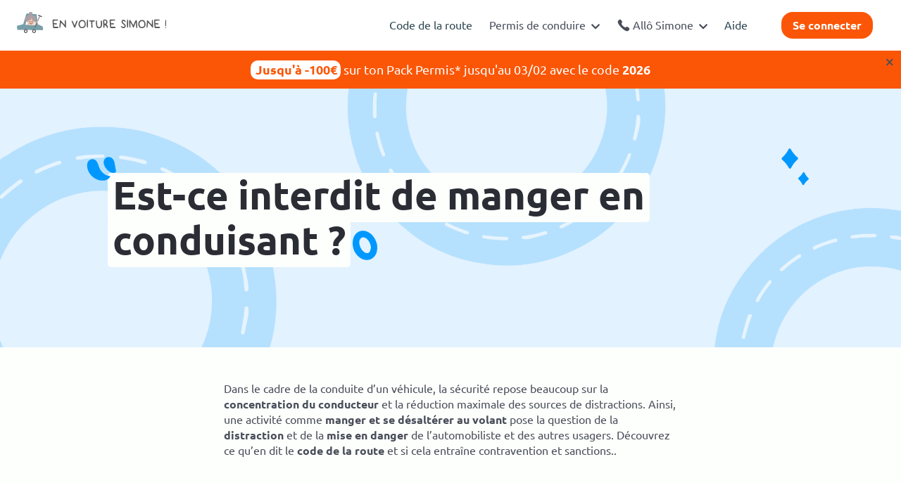

--- FILE ---
content_type: text/html; charset=utf-8
request_url: https://www.envoituresimone.com/code-de-la-route/cours/conducteur/attention/manger
body_size: 15886
content:
<!DOCTYPE html><html lang="fr-FR" xmlns="http://www.w3.org/1999/xhtml" prefix="og: http://opengraphprotocol.org/schema/ fb: http://developers.facebook.com/schema/"><head><meta charSet="utf-8"/><link rel="shortcut icon" href="https://evs-strapi-images.s3.eu-west-3.amazonaws.com/Logo_512_32772cea35.png"/><meta http-equiv="x-ua-compatible" content="ie=edge"/><title>Manger au volant : tout ce qu’il faut savoir</title><meta property="og:title" content="Manger au volant : tout ce qu’il faut savoir"/><meta name="twitter:title" content="Manger au volant : tout ce qu’il faut savoir"/><meta name="robots" content="index, follow, max-image-preview:large, max-snippet:-1, max-video-preview:-1"/><meta name="description" content="Il n&#x27;existe aucun texte interdisant de manger au volant. Il faut cependant adopter un comportement adapté à la conduite."/><meta property="og:description" content="Il n&#x27;existe aucun texte interdisant de manger au volant. Il faut cependant adopter un comportement adapté à la conduite."/><meta name="twitter:description" content="Il n&#x27;existe aucun texte interdisant de manger au volant. Il faut cependant adopter un comportement adapté à la conduite."/><link rel="canonical" href="https://www.envoituresimone.com/code-de-la-route/cours/conducteur/attention/manger"/><meta name="viewport" content="width=device-width, initial-scale=1, maximum-scale=5"/><link rel="preload" as="image" imageSrcSet="https://envoituresimone.com/assets/images/road-blue-background.webp?w=640&amp;q=75 640w, https://envoituresimone.com/assets/images/road-blue-background.webp?w=750&amp;q=75 750w, https://envoituresimone.com/assets/images/road-blue-background.webp?w=828&amp;q=75 828w, https://envoituresimone.com/assets/images/road-blue-background.webp?w=1080&amp;q=75 1080w, https://envoituresimone.com/assets/images/road-blue-background.webp?w=1200&amp;q=75 1200w, https://envoituresimone.com/assets/images/road-blue-background.webp?w=1920&amp;q=75 1920w, https://envoituresimone.com/assets/images/road-blue-background.webp?w=2048&amp;q=75 2048w, https://envoituresimone.com/assets/images/road-blue-background.webp?w=3840&amp;q=75 3840w" imageSizes="100vw"/><meta name="next-head-count" content="13"/><link rel="preload" href="/assets/fonts/Ubuntu-Italic.woff2" as="font" type="font/woff2"/><link rel="preload" href="/assets/fonts/Ubuntu-Regular.woff2" as="font" type="font/woff2"/><link rel="preload" href="/assets/fonts/Ubuntu-Italic.woff2" as="font" type="font/woff2"/><link rel="preload" href="/assets/fonts/Ubuntu-Medium.woff2" as="font" type="font/woff2"/><link rel="preload" href="/assets/fonts/Ubuntu-Bold.woff2" as="font" type="font/woff2"/><link rel="preload" href="https://zedskc5jtv.kameleoon.eu/engine.js" as="script" fetchpriority="high"/><style id="kameleoonLoadingStyleSheet">
  * {
    visibility: hidden !important;
    background-image: none !important;
  }
</style><link rel="preload" href="/_next/static/css/977610b5077a8368.css" as="style"/><link rel="stylesheet" href="/_next/static/css/977610b5077a8368.css" data-n-g=""/><link rel="preload" href="/_next/static/css/7d127277ea4af78f.css" as="style"/><link rel="stylesheet" href="/_next/static/css/7d127277ea4af78f.css" data-n-p=""/><noscript data-n-css=""></noscript><script defer="" nomodule="" src="/_next/static/chunks/polyfills-0d1b80a048d4787e.js"></script><script src="/_next/static/chunks/webpack-434fefa8f39d8fbc.js" defer=""></script><script src="/_next/static/chunks/framework-4556c45dd113b893.js" defer=""></script><script src="/_next/static/chunks/main-5cf1d18a5583f4b3.js" defer=""></script><script src="/_next/static/chunks/pages/_app-6ede40c1fc93bb93.js" defer=""></script><script src="/_next/static/chunks/75fc9c18-e61c2e0d9c9a0957.js" defer=""></script><script src="/_next/static/chunks/ea88be26-0916539e7153d77e.js" defer=""></script><script src="/_next/static/chunks/2-fae6f2398acb665f.js" defer=""></script><script src="/_next/static/chunks/726-b87240a8ec48f9e5.js" defer=""></script><script src="/_next/static/chunks/pages/%5B...slug%5D-01718c06f5d2d4cb.js" defer=""></script><script src="/_next/static/p7whmXe8yq-3iCcI4D9CS/_buildManifest.js" defer=""></script><script src="/_next/static/p7whmXe8yq-3iCcI4D9CS/_ssgManifest.js" defer=""></script></head><body><noscript><iframe title="Google Tag Manager" src="https://www.googletagmanager.com/ns.html?id=GTM-MKKWBP" height="0" width="0" style="display:none;visibility:hidden"></iframe></noscript><div id="__next"><div class="main-content"></div><nav class="navbar navbar-expand-lg hide-from-app"><div class="container-fluid"><a class="navbar-brand" rel="noopener noreferrer" href="https://www.envoituresimone.com/?_gl=1*1osa4h6*_up*MQ..*_ga*NjEyNDQ2NzM4LjE3NDU1NzM2NTY.*_ga_GV4DCZ4WKW*MTc0NTU3MzY1Ni4xLjAuMTc0NTU3MzY1Ni4wLjAuMTg1MzcyNDI2Ng.."><img class="navbar-brand-img" alt="Auto école En Voiture Simone" src="https://envoituresimone.com/packs/media/images/logo-799cc6b9049e7e56d573120ec02c5eb5.svg"/></a><button class="navbar-toggler " type="button" data-toggle="collapse" data-target="#navbarSupportedContent" aria-controls="navbarSupportedContent" aria-expanded="false" aria-label="Toggle navigation"><i class="icon-lg icon-bars"></i></button><div class="collapse navbar-collapse mt-8 mt-sm-0 " id="navbarSupportedContent"><ul class="navbar-nav ml-auto"><li class="nav-item"><a class="nav-link" href="https://www.envoituresimone.com/code-de-la-route-gratuit" rel="noopener noreferrer">Code de la route</a></li><li class="nav-item li-tooltip-parent"><div class="cpf-tooltip-on-hover" id="cpf-help-tooltip">Permis de conduire<span class="icon-chevron-down" style="display:block;float:right;margin-top:6px"></span></div><div id="cpf-help-tooltip-content" style="right:0;top:55.7578px;display:none"><div class="empty-row"></div> <div class="btn-block btn-sm bg-transparent" id="cpf-help-tooltip-permisb" style="display:flex;cursor:pointer"><div id="cpf-help-tooltip-permisb-url" data-url="/permis-de-conduire"></div><div class="row cpf-help-tooltip-content" style="padding:12px 0 0 12px;flex:1"><img class="img-fluid cpf-tooltip-img" src="https://envoituresimone.com/packs/media/images/icons/icon_driving-faeb78d08a21384e5fe0796b165cd680.svg"/><div style="padding-left:15px"><a id="cpf-help-tooltip-permisb-title" style="font-weight:bold" href="/permis-de-conduire" rel="noopener noreferrer">Permis B</a><p style="font-weight:normal;white-space:normal"> <!-- -->Simple, basique : LE pack pour avoir le permis B<!-- --> </p></div></div></div><div class="btn-block btn-sm bg-transparent" id="cpf-help-tooltip-info" style="display:flex;cursor:pointer;margin-top:0"><div id="cpf-help-tooltip-info-url" data-url="/demarches-et-informations/cpf-permis"></div><div class="row cpf-help-tooltip-content" style="padding:0 0 0 12px;flex:1"><img class="img-fluid cpf-tooltip-img" src="https://envoituresimone.com/packs/media/images/icons/icon_money-151e887866021d33e714d9f06cd07ca4.svg"/><div style="padding-left:15px"><a id="cpf-help-tooltip-info-title" style="font-weight:bold" href="/demarches-et-informations/cpf-permis" rel="noopener noreferrer">Financement CPF</a><p style="font-weight:normal;white-space:normal"> <!-- -->A quoi ça sert d&#x27;avoir les droits si on ne les utilise pas ?</p></div></div></div><div class="btn-block btn-sm bg-transparent" id="cpf-help-tooltip-for-children" style="display:flex;cursor:pointer;margin-top:0"><div class="obf-link" id="cpf-help-tooltip-for-children-url" data-url="/auto-ecole-enfant"></div><div class="row cpf-help-tooltip-content" style="padding:0 0 0 12px;flex:1"><img class="img-fluid cpf-tooltip-img" src="https://envoituresimone.com/packs/media/images/icons/icon_2_user-a0f2c3d0311ae31db66d939b39982a0b.svg"/><div style="padding-left:15px"><a id="cpf-help-tooltip-offers-title" style="font-weight:bold" href="/auto-ecole-enfant" rel="noopener noreferrer">Je suis parent</a><p style="font-weight:normal;white-space:normal"> <!-- -->On vous explique tout; ça va bien se passer.<!-- --> </p></div></div></div><div class="btn-block btn-sm bg-transparent" id="cpf-help-tooltip-offers" style="display:flex;cursor:pointer;margin-top:0"><div class="obf-link" id="cpf-help-tooltip-offers-url" data-url="aHR0cHM6Ly9hcHAuZW52b2l0dXJlc2ltb25lLmNvbS9vZmZyZXM="></div><div class="row cpf-help-tooltip-content" style="padding:0 0 12px 12px;flex:1"><img class="img-fluid cpf-tooltip-img" src="https://envoituresimone.com/packs/media/images/icons/icon_buy-f3edaaabc64d613c4d8008da581adf5d.svg"/><div style="padding-left:15px"><a id="cpf-help-tooltip-offers-title" style="font-weight:bold" href="https://app.envoituresimone.com/offres" target="_blank" rel="noopener noreferrer">Nos offres</a><p style="font-weight:normal;white-space:normal"> <!-- -->Il y en a forcément une faite pour toi<!-- --> </p></div></div></div></div></li><li class="nav-item cpf-help-container-item d-none sf-hidden"></li><li class="nav-item li-tooltip-parent"><div class="tooltip-on-hover" id="contact-tooltip"><img class="li-phone-icon" id="header-tel-icon" src="[data-uri]"/>Allô Simone<span class="icon-chevron-down" style="display:block;float:right;margin-top:6px"></span></div><div id="contact-tooltip-content" style="right:0;top:55.7578px;display:none"><div class="empty-row"></div> <div class="btn-block btn-sm bg-transparent" style="display:flex"><div class="row contact-tooltip-content" style="padding-bottom:0;padding-left:12px;padding-right:0;padding-top:12px;flex:1"><div class="col col-md-12 col-sm-12 col-12"><p style="font-weight:normal;white-space:normal"> <!-- -->Envie de passer le permis ?<!-- --> </p></div></div></div><div class="btn-block btn-sm bg-transparent" id="contact-tooltip-phone" style="display:flex;cursor:pointer"><div class="row contact-tooltip-content" style="padding-bottom:0;padding-left:12px;padding-right:0;padding-top:0;flex:1"><img class="img-fluid contact-tooltip-img" src="https://envoituresimone.com/packs/media/images/icons/phone-ea466002f36bf8db420ddcde64eb482a.svg"/><div style="padding-left:15px;display:flex;align-items:center"><a style="font-weight:bold" href="tel: 0173148153" rel="noopener noreferrer">01 73 14 81 53</a></div></div></div><div class="btn-block btn-sm bg-transparent" id="contact-tooltip-calendar" style="display:flex;cursor:pointer"><div class="row contact-tooltip-content" style="padding-bottom:12px;padding-left:12px;padding-right:0;padding-top:0;flex:1"><img class="img-fluid contact-tooltip-img" src="https://envoituresimone.com/packs/media/images/icons/calendar-61313caf9aa11f0a4dec39e2aa3d3664.svg"/><div style="padding-left:15px;display:flex;align-items:center"><a style="font-weight:bold" href="https://calendly.com/en_voiture_simone/calendly-2-" rel="noopener noreferrer">Prendre rendez-vous</a></div></div></div></div></li><li class="nav-item contact-container-item d-none sf-hidden"></li><li class="nav-item"><a class="nav-link" target="_blank" rel="noopener noreferrer" href="https://aide.envoituresimone.com/hc/fr">Aide</a></li><li class="d-lg-none nav-item"><a class="nav-link" rel="noopener noreferrer" href="https://app.envoituresimone.com">Se connecter</a></li></ul></div><div class="sign_link"><div class="sign-in-button-container d-block"><a class="btn btn-primary btn-sm sign-in-button float-right mr-7 ml-5" href="https://app.envoituresimone.com" rel="noopener noreferrer">Se connecter</a></div></div></div></nav><div class="slug-page page-code-courses"><div class="page-main-header road-blue-background"><img layout="fill" alt="EnVoitureSimone" sizes="100vw" srcSet="https://envoituresimone.com/assets/images/road-blue-background.webp?w=640&amp;q=75 640w, https://envoituresimone.com/assets/images/road-blue-background.webp?w=750&amp;q=75 750w, https://envoituresimone.com/assets/images/road-blue-background.webp?w=828&amp;q=75 828w, https://envoituresimone.com/assets/images/road-blue-background.webp?w=1080&amp;q=75 1080w, https://envoituresimone.com/assets/images/road-blue-background.webp?w=1200&amp;q=75 1200w, https://envoituresimone.com/assets/images/road-blue-background.webp?w=1920&amp;q=75 1920w, https://envoituresimone.com/assets/images/road-blue-background.webp?w=2048&amp;q=75 2048w, https://envoituresimone.com/assets/images/road-blue-background.webp?w=3840&amp;q=75 3840w" src="https://envoituresimone.com/assets/images/road-blue-background.webp?w=3840&amp;q=75" decoding="async" data-nimg="future" class="background-preload-img"/><div class="titretexteimagelien_titreTexteImageLien__ULjQn"><div><h1>Est-ce interdit de manger en conduisant ?</h1></div><div></div></div></div><div class="article-container"><div class="article_article__N5L0U"><div class="content-text"><p>Dans le cadre de la conduite d’un véhicule, la sécurité repose beaucoup sur la <strong>concentration du conducteur</strong> et la réduction maximale des sources de distractions. Ainsi, une activité comme <strong>manger et se désaltérer au volant</strong> pose la question de la <strong>distraction</strong> et de la <strong>mise en danger</strong> de l’automobiliste et des autres usagers. Découvrez ce qu’en dit le <strong>code de la route</strong> et si cela entraîne contravention et sanctions..</p></div></div></div><div class="anchor-container-1"><div class="navbuilder_navbuilder__D04LO"><div>Au sommaire</div><ul><li><a href="#manger-au-volant-et-code-de-la-route" target="_self">Manger au volant et code de la route</a></li><li><a href="#est-ce-que-manger-au-volant-est-sanctionne" target="_self">Est-ce que manger au volant est sanctionné ?</a></li><li><a href="#pourquoi-faut-il-eviter-de-manger-au-volant" target="_self">Pourquoi faut-il éviter de manger au volant ?</a></li><li><a href="#s-arreter-pour-se-restaurer" target="_self">S’arrêter pour se restaurer</a></li></ul></div></div><div id="manger-au-volant-et-code-de-la-route" class="article-container"><div class="article_article__N5L0U"><h2>Manger au volant et code de la route</h2><div class="content-text"><p>L’<a href="/code-de-la-route/cours/conducteur/attention">attention au volant</a> reste un paramètre fondamental en ce qui concerne la sécurité routière. Or, se restaurer en conduisant monopolise une partie de cette attention nécessaire des automobilistes et représente un fort risque d’accident même à faible vitesse. En effet, les usagers doivent conserver la même concentration tout au long du trajet, aussi bien aux abords des <a href="/code-de-la-route/cours/route/voies/regles-de-circulation-sur-autoroute/peage">péages</a> qu’à 130 km/h (ou 110 km/h pour les jeunes conducteurs 😉).</p>
<p>De nombreuses pages web annoncent avec beaucoup d’aplomb que la consommation d’aliments est interdite en conduisant, de même que fouiller dans la boîte à gants ou se maquiller. Pourtant, manger et se désaltérer au volant n’est pas interdit et ne ne constitue pas une <a href="/code-de-la-route/cours/divers/infractions">infraction au code de la route </a>; contrairement à d’autres situations qui exposent les automobilistes à des sanctions plus ou moins lourdes selon le type de contravention. C’est notamment le cas de l’absence des <a href="/code-de-la-route/cours/mecanique-equipement/feux/clignotants">feux clignotants</a> pour signaler un changement de direction par exemple.</p></div><div class="article_image__KuT8y"><img layout="fill" alt="Manger en conduisant" sizes="100vw" srcSet="https://evs-strapi-images-prod.imgix.net/photo_fc_manger_en_conduisant_51b407b8b2.jpg?w=640&amp;q=75 640w, https://evs-strapi-images-prod.imgix.net/photo_fc_manger_en_conduisant_51b407b8b2.jpg?w=750&amp;q=75 750w, https://evs-strapi-images-prod.imgix.net/photo_fc_manger_en_conduisant_51b407b8b2.jpg?w=828&amp;q=75 828w, https://evs-strapi-images-prod.imgix.net/photo_fc_manger_en_conduisant_51b407b8b2.jpg?w=1080&amp;q=75 1080w, https://evs-strapi-images-prod.imgix.net/photo_fc_manger_en_conduisant_51b407b8b2.jpg?w=1200&amp;q=75 1200w, https://evs-strapi-images-prod.imgix.net/photo_fc_manger_en_conduisant_51b407b8b2.jpg?w=1920&amp;q=75 1920w, https://evs-strapi-images-prod.imgix.net/photo_fc_manger_en_conduisant_51b407b8b2.jpg?w=2048&amp;q=75 2048w, https://evs-strapi-images-prod.imgix.net/photo_fc_manger_en_conduisant_51b407b8b2.jpg?w=3840&amp;q=75 3840w" src="https://evs-strapi-images-prod.imgix.net/photo_fc_manger_en_conduisant_51b407b8b2.jpg?w=3840&amp;q=75" decoding="async" data-nimg="future" class="[object Object]" loading="lazy"/></div></div></div><div id="est-ce-que-manger-au-volant-est-sanctionne" class="article-container"><div class="article_article__N5L0U"><h2>Est-ce que manger au volant est sanctionné ?</h2><div class="content-text"><p>En principe, lorsqu’il n’y a pas d’infraction, il n’y a pas non plus de sanction ni d’amende forfaitaire… Mais parfois, les règles s’avèrent un peu paradoxales et cèdent la place à la décision individuelle de l’autorité, représentant des forces de l’ordre ou assureur. Il convient donc de prendre en compte les deux possibilités de <strong>sanctions indirectes</strong> suivantes :</p>
<ul>
<li>l’<strong>article R.412-6 du code de la route</strong> permet de verbaliser un conducteur ne se tenant pas en <em>« état et position d’exécuter commodément et sans délai toutes les manœuvres qui lui incombent »</em>. Un automobiliste ayant  un sandwich à la main peut donc être considéré comme contrevenant et se voir sanctionné (sans perte de points) ;</li>
<li>votre assureur reste libre d’inscrire la restauration au volant dans les <strong>exclusions de garantie</strong>. N’oubliez pas de le vérifier.</li>
</ul></div></div></div><div class="bloc-bon-a-savoir"><div class="bonasavoir_bonASavoir__khuXL"><div><div class="content-title">Bon à savoir </div><div class="content-text"><p>Après un accident, une infraction ou une panne, les usagers doivent <a href="/permis-de-conduire/conseils-conduite/vehicule-immobilise/deplacer">déplacer un véhicule immobilisé</a>. Heureusement, En Voiture Simone vous détaille tous les éléments à connaître pour faire face à ces situations qui peuvent être très stressantes ! 😉</p></div></div><div></div></div></div><div class="bloc-pub-recurrent"><div class="blocpubrecurrent_blocPubRecurrent__G0xS0"><div><div class="content-title">L&#x27;appli N°1 de code en France</div><div class="content-text"><p>Révisez à votre rythme</p></div><div class=""><a href="https://app.adjust.com/neekh7j?campaign=SEO&amp;adgroup=bloc_recurrent_code&amp;creative=appli_n1" target="_blank"><button class="btn">Télécharger l'app</button></a></div></div><div><img layout="fill" alt="Un élève qui révise son code à son rythme grâce à l&#x27;application" sizes="100vw" srcSet="https://evs-strapi-images-prod.imgix.net/L_appli_N_1_de_code_en_France_Revisez_a_votre_rythme_99fd219af9.png?w=640&amp;q=75 640w, https://evs-strapi-images-prod.imgix.net/L_appli_N_1_de_code_en_France_Revisez_a_votre_rythme_99fd219af9.png?w=750&amp;q=75 750w, https://evs-strapi-images-prod.imgix.net/L_appli_N_1_de_code_en_France_Revisez_a_votre_rythme_99fd219af9.png?w=828&amp;q=75 828w, https://evs-strapi-images-prod.imgix.net/L_appli_N_1_de_code_en_France_Revisez_a_votre_rythme_99fd219af9.png?w=1080&amp;q=75 1080w, https://evs-strapi-images-prod.imgix.net/L_appli_N_1_de_code_en_France_Revisez_a_votre_rythme_99fd219af9.png?w=1200&amp;q=75 1200w, https://evs-strapi-images-prod.imgix.net/L_appli_N_1_de_code_en_France_Revisez_a_votre_rythme_99fd219af9.png?w=1920&amp;q=75 1920w, https://evs-strapi-images-prod.imgix.net/L_appli_N_1_de_code_en_France_Revisez_a_votre_rythme_99fd219af9.png?w=2048&amp;q=75 2048w, https://evs-strapi-images-prod.imgix.net/L_appli_N_1_de_code_en_France_Revisez_a_votre_rythme_99fd219af9.png?w=3840&amp;q=75 3840w" src="https://evs-strapi-images-prod.imgix.net/L_appli_N_1_de_code_en_France_Revisez_a_votre_rythme_99fd219af9.png?w=3840&amp;q=75" decoding="async" data-nimg="future" class="[object Object]" loading="lazy"/></div></div></div><div id="pourquoi-faut-il-eviter-de-manger-au-volant" class="article-container"><div class="article_article__N5L0U"><h2>Pourquoi faut-il éviter de manger au volant ?</h2><div class="content-text"><p>Se restaurer en conduisant peut sembler une activité suffisamment banale pour être autorisée par le code de la route. Pourtant, plusieurs observations en font un comportement plutôt équivoque sur le plan de la sécurité routière. Les conséquences sur la conduite peuvent augmenter le <strong>risque d’accident</strong>.</p></div><div class="article_image__KuT8y"><img layout="fill" alt="Manger au volant" sizes="100vw" srcSet="https://evs-strapi-images-prod.imgix.net/photo_fc_manger_au_volant_8471d1541d.jpg?w=640&amp;q=75 640w, https://evs-strapi-images-prod.imgix.net/photo_fc_manger_au_volant_8471d1541d.jpg?w=750&amp;q=75 750w, https://evs-strapi-images-prod.imgix.net/photo_fc_manger_au_volant_8471d1541d.jpg?w=828&amp;q=75 828w, https://evs-strapi-images-prod.imgix.net/photo_fc_manger_au_volant_8471d1541d.jpg?w=1080&amp;q=75 1080w, https://evs-strapi-images-prod.imgix.net/photo_fc_manger_au_volant_8471d1541d.jpg?w=1200&amp;q=75 1200w, https://evs-strapi-images-prod.imgix.net/photo_fc_manger_au_volant_8471d1541d.jpg?w=1920&amp;q=75 1920w, https://evs-strapi-images-prod.imgix.net/photo_fc_manger_au_volant_8471d1541d.jpg?w=2048&amp;q=75 2048w, https://evs-strapi-images-prod.imgix.net/photo_fc_manger_au_volant_8471d1541d.jpg?w=3840&amp;q=75 3840w" src="https://evs-strapi-images-prod.imgix.net/photo_fc_manger_au_volant_8471d1541d.jpg?w=3840&amp;q=75" decoding="async" data-nimg="future" class="[object Object]" loading="lazy"/></div></div></div><div class="article-container"><div class="article_article__N5L0U"><h3>Détails de la dangerosité de la restauration au volant</h3><div class="content-text"><p>Une manière de vérifier les dimensions véritables de l’action de manger consiste à la mettre en miroir avec les règles ordinaires du code de la route. En voici quelques thèmes :</p>
<ul>
<li>manger induit une <strong>activité parallèle mobilisant une partie de l’attention</strong> : la conversation téléphonique également. Celle-ci (tolérée uniquement par Bluetooth) est considérée comme suffisamment dangereuse pour être déconseillée ;</li>
<li><strong>se restaurer monopolise au moins une main</strong> :  <a href="/code-de-la-route/cours/conducteur/attention/telephone">l’usage du téléphone mobile</a> également, et celui-ci est strictement interdit et est passible de sanctions à cause du fort risque d’accident qu’il représente</li>
<li>dans le cas fréquent où le sandwich ou l’aliment menace de se répandre : de grandes parts de l’attention et de la vision sont monopolisées par la situation ou l’incident. <strong>Le regard se détourne de la route</strong> et met en danger tous les usagers;</li>
<li>etc.</li>
</ul>
<p>Pour rappel, l’augmentation du temps de réaction multiplie le risque d’accident dans de nombreuses situations. Or, en cas de <a href="/code-de-la-route/cours/route/conditions-difficiles/circulation-dense">circulation dense</a> ou lorsque la conduite est rendue difficile par certaines conditions météorologiques, les automobilistes doivent rester pleinement concentrés tout au long du trajet.</p></div></div></div><div class="article-container"><div class="article_article__N5L0U"><h3>Manger au volant : les risques pour la conduite</h3><div class="content-text"><p>Les distractions, le manque d’attention, le fait de n’avoir pas les deux mains disponibles et de quitter la route des yeux ont un impact certain sur votre manière de conduire et de réagir. En terme de sécurité routière, deux effets majeurs se distinguent :</p>
<ul>
<li>la <strong>modification de la trajectoire</strong> (notamment en quittant la route des yeux) ;</li>
<li>l’<strong>augmentation du <a href="/code-de-la-route/cours/conducteur/distances-securite/temps-reaction">temps de réaction</a></strong>, c’est-à-dire le temps écoulé entre l’apparition d’un stimulus et le moment où la personne réagit. Les différentes phases de la réaction(2) sont facilement altérées :
<ul>
<li>perception de la réalité : retardée si le regard n’est pas posé sur la route ;</li>
<li>identification des faits demandant une réaction ;</li>
<li>engagement d’une réaction : retardé si les mains ne sont pas disponibles sur le volant ;</li>
<li>choix de la bonne réaction : altéré par l’état d’urgence.</li>
</ul>
</li>
</ul>
<p>Associés à la consommation de drogue ou d’<a href="/code-de-la-route/cours/conducteur/etats-conducteur/alcool-volant">alcool</a> ou la fatigue par exemple, ces deux effets multiplient le risque d’accident. Les usagers doivent donc faire preuve de prudence et ne pas minimiser les risques de manger au volant.</p></div></div></div><div class="bloc-pub-recurrent inverted"><div class="blocpubrecurrent_blocPubRecurrent__G0xS0"><div><div class="content-title">77,8% de réussite au code</div><div class="content-text"><p>Contre 56,6% de moyenne nationale</p></div><div class=""><a href="https://app.envoituresimone.com/login/register?origin=spa_web_page_bloc_recurrent" target="_self"><button class="btn">M'inscrire gratuitement</button></a></div></div><div><img layout="fill" alt="Une élève qui a obtenu le code grâce à En Voiture Simone" sizes="100vw" srcSet="https://evs-strapi-images-prod.imgix.net/82_1_de_reussite_au_code_Contre_50_2_de_moyenne_nationale_12cfc851a7.png?w=640&amp;q=75 640w, https://evs-strapi-images-prod.imgix.net/82_1_de_reussite_au_code_Contre_50_2_de_moyenne_nationale_12cfc851a7.png?w=750&amp;q=75 750w, https://evs-strapi-images-prod.imgix.net/82_1_de_reussite_au_code_Contre_50_2_de_moyenne_nationale_12cfc851a7.png?w=828&amp;q=75 828w, https://evs-strapi-images-prod.imgix.net/82_1_de_reussite_au_code_Contre_50_2_de_moyenne_nationale_12cfc851a7.png?w=1080&amp;q=75 1080w, https://evs-strapi-images-prod.imgix.net/82_1_de_reussite_au_code_Contre_50_2_de_moyenne_nationale_12cfc851a7.png?w=1200&amp;q=75 1200w, https://evs-strapi-images-prod.imgix.net/82_1_de_reussite_au_code_Contre_50_2_de_moyenne_nationale_12cfc851a7.png?w=1920&amp;q=75 1920w, https://evs-strapi-images-prod.imgix.net/82_1_de_reussite_au_code_Contre_50_2_de_moyenne_nationale_12cfc851a7.png?w=2048&amp;q=75 2048w, https://evs-strapi-images-prod.imgix.net/82_1_de_reussite_au_code_Contre_50_2_de_moyenne_nationale_12cfc851a7.png?w=3840&amp;q=75 3840w" src="https://evs-strapi-images-prod.imgix.net/82_1_de_reussite_au_code_Contre_50_2_de_moyenne_nationale_12cfc851a7.png?w=3840&amp;q=75" decoding="async" data-nimg="future" class="[object Object]" loading="lazy"/></div></div></div><div id="s-arreter-pour-se-restaurer" class="article-container"><div class="article_article__N5L0U"><h2>S’arrêter pour se restaurer</h2><div class="content-text"><p>Donc, vous ne risquez pas de suspension ou de retrait de points du permis si vous êtes pris en plein grignotage. Mais n’oubliez pas que <strong>manger et se désaltérer au volant n’est pas du tout conseillé</strong>.</p>
<p>Ainsi, plutôt que de vous en remettre à l’appréciation d’un agent des forces de l’ordre, évitez toute sanctions, amendes et tout risque d’accident en vous arrêtant pour vous restaurer. Cette habitude facile à prendre vous permet à la fois de rester concentré sur votre conduite et, s’il s’agit d’un long trajet, de faire une pause et conserver tous vos moyens. Et, bien sûr, cela vous permet également de mieux apprécier votre repas ! 😋 !</p></div><div class="article_image__KuT8y"><img layout="fill" alt="0036cJ.jpg" sizes="100vw" srcSet="https://evs-strapi-images-prod.imgix.net/0036c_J_5f385db7ce.jpg?w=640&amp;q=75 640w, https://evs-strapi-images-prod.imgix.net/0036c_J_5f385db7ce.jpg?w=750&amp;q=75 750w, https://evs-strapi-images-prod.imgix.net/0036c_J_5f385db7ce.jpg?w=828&amp;q=75 828w, https://evs-strapi-images-prod.imgix.net/0036c_J_5f385db7ce.jpg?w=1080&amp;q=75 1080w, https://evs-strapi-images-prod.imgix.net/0036c_J_5f385db7ce.jpg?w=1200&amp;q=75 1200w, https://evs-strapi-images-prod.imgix.net/0036c_J_5f385db7ce.jpg?w=1920&amp;q=75 1920w, https://evs-strapi-images-prod.imgix.net/0036c_J_5f385db7ce.jpg?w=2048&amp;q=75 2048w, https://evs-strapi-images-prod.imgix.net/0036c_J_5f385db7ce.jpg?w=3840&amp;q=75 3840w" src="https://evs-strapi-images-prod.imgix.net/0036c_J_5f385db7ce.jpg?w=3840&amp;q=75" decoding="async" data-nimg="future" class="[object Object]" loading="lazy"/></div></div></div><div class="bloc-bon-a-savoir"><div class="bonasavoir_bonASavoir__khuXL"><div><div class="content-title">Bon à savoir</div><div class="content-text"><p><a href="/code-de-la-route/cours/circulation/arret-stationnement/difference-entre-arret-et-stationnement">Arrêt ou stationnement</a> ? Si ces deux notions sont très différentes selon le code de la route, les jeunes automobilistes peuvent facilement les confondre. Les sanctions ne sont toutefois pas les mêmes, il est donc important de bien les distinguer pour ne pas commettre d’infraction.</p></div></div><div></div></div></div><div class="bloc-savoir-plus"><div class="navbuilder_navbuilder__D04LO"><div>Plus d&#x27;articles sur l&#x27;attention au volant</div><ul><li><a href="/code-de-la-route/cours/conducteur/attention/fatigue" target="_self">Fatigue au volant</a></li><li><a href="/code-de-la-route/cours/conducteur/attention/fumer" target="_self">Fumer au volant d’un véhicule</a></li></ul></div></div><div class="external-links"><div class="navbuilder_navbuilder__D04LO"><ul><li><div><a href="https://www.securite-routiere.gouv.fr/etudes-et-medias/info-intox/manger-au-volant-fouiller-dans-la-boite-gants-ou-se-maquiller-est" target="_blank" rel="noreferrer">Manger au volant est-il interdit ?</a><span>securite-routiere.gouv.fr</span></div></li><li><div><a href="https://www.securite-routiere-az.fr/t/temps-de-reaction/" target="_blank" rel="noreferrer">Temps de réaction</a><span>securite-routiere-az.fr</span></div></li></ul></div></div><div class="sticky-footer-cta"><a href="https://app.adjust.com/neekh7j?campaign=SEO&amp;adgroup=CTA_fixe_code&amp;creative=app_downloadhttps://app.adjust.com/neekh7j?campaign=SEO&amp;adgroup=CTA_fixe_code&amp;creative=app_download" target="_self"><button class="btn"><p>Téléchargez l'app</p></button></a></div><div class="footer-breadcrumb"><div class="navbuilder_navbuilder__D04LO"><ol itemscope="" itemType="https://schema.org/BreadcrumbList"><li class="active" itemProp="itemListElement" itemscope="" itemType="https://schema.org/ListItem"><a href="/" itemProp="item" target="_self"><span itemProp="name">Auto-école</span></a><meta itemProp="position" content="1"/></li><li class="active" itemProp="itemListElement" itemscope="" itemType="https://schema.org/ListItem"><a href="/code-de-la-route-gratuit" itemProp="item" target="_self"><span itemProp="name">Code de la route</span></a><meta itemProp="position" content="2"/></li><li class="active" itemProp="itemListElement" itemscope="" itemType="https://schema.org/ListItem"><a href="/code-de-la-route/cours" itemProp="item" target="_self"><span itemProp="name">Apprendre le code</span></a><meta itemProp="position" content="3"/></li><li class="active" itemProp="itemListElement" itemscope="" itemType="https://schema.org/ListItem"><a href="/code-de-la-route/cours/conducteur" itemProp="item" target="_self"><span itemProp="name">Conducteur</span></a><meta itemProp="position" content="4"/></li><li class="active" itemProp="itemListElement" itemscope="" itemType="https://schema.org/ListItem"><a href="/code-de-la-route/cours/conducteur/attention" itemProp="item" target="_self"><span itemProp="name">Attention au volant</span></a><meta itemProp="position" content="5"/></li><li class="active" itemProp="itemListElement" itemscope="" itemType="https://schema.org/ListItem"><span itemProp="name">Manger au volant</span><meta itemProp="position" content="6"/></li></ol></div></div><div id="modal-root"></div></div><footer id="footer" class=" hide-from-app"><div class="footer-parent"><div class="row footer-content px-md-0"><div class="d-lg-flex col-12 row mx-auto"><div class="col-xs-12 col-md-3"><div class="pr-md-5 rs-container"><img alt="En Voiture Simone logo écriture blanche" style="height:40px;margin-left:-9px" loading="lazy" src="https://envoituresimone.com/packs/media/images/logo-footer-4f5e723af76a4565ca8e57f08971e74b.png"/><p class="text-evs">L&#x27;auto école, sans les galères.</p><div class="social-links mb-5"><a target="_blank" rel="noopener noreferrer" class="inline-block" href="https://www.facebook.com/pages/En-Voiture-Simone/728127720569040"><img alt="facebook logo" loading="lazy" src="https://envoituresimone.com/packs/media/images/facebook-940b757fcdd8b67c4252ccded1454c7e.svg"/></a> <a target="_blank" rel="noopener noreferrer" class="inline-block" href="https://twitter.com/envoituresimone"><img alt="twitter logo" loading="lazy" src="https://envoituresimone.com/packs/media/images/twitter-70f705dafe2b801a6c570e78c3cd46f1.svg"/></a> <a target="_blank" rel="noopener noreferrer" class="inline-block" href="https://www.instagram.com/envoituresimone_fr"><img alt="instagram logo" loading="lazy" src="https://envoituresimone.com/packs/media/images/instagram-916ff63340ae3eddbaa06576eee875d9.svg"/></a> <a target="_blank" rel="noopener noreferrer" class="inline-block" href="https://discord.com/invite/C4es2awh7K"><img alt="discord logo" loading="lazy" src="https://envoituresimone.com/packs/media/images/discord-06c94a7a365048414bee168ee0453217.svg"/></a> <a target="_blank" rel="noopener noreferrer" class="inline-block" href="https://www.tiktok.com/@envoituresimone_fr?lang=fr"><img alt="tiktok logo" loading="lazy" src="https://envoituresimone.com/packs/media/images/tiktok-6d6dbda5ad5cad6d55b9dc5380b63d6c.svg"/></a></div></div></div><div class="col-xs-12 col-md-9"><div class="row tabs"><div class="col-xs-12 text-center tab col-md-3"><input type="checkbox" id="chck1"/><label class="tab-label" for="chck1">A PROPOS</label><div class="tab-content"><p class="p-mt-5 first-link"><a href="/qui-sommes-nous">Qui sommes-nous ?</a></p><p class="mb-2 normal-link"><a href="/auto-ecoles">Où sommes-nous ?</a></p><p class="mb-2 normal-link"><a href="/avis-envoituresimone">Avis clients</a></p><p class="mb-2 normal-link"><a href="https://www.welcometothejungle.com/fr/companies/en-voiture-simone/jobs">On recrute</a></p><p class="mb-2 normal-link"><a href="/cgu">CGU</a></p><p class="mb-2 normal-link"><a href="https://legacy.envoituresimone.com/sales_terms/show">CGV</a></p><p class="mb-2 normal-link"><a href="/confidentialite-moniteurs">Politique de confidentialité moniteur</a></p><p class="mb-2 normal-link"><a target="_blank" rel="noopener noreferrer" href="https://www.envoituresimone.com/politique-confidentialite">Politique de confidentialité élève</a></p><p class="mb-2 normal-link"><a href="javascript:openAxeptioCookies()">Gérer mes cookies</a></p><p class="mb-2 normal-link"><a href="/mentions-legales">Mentions légales</a></p></div></div><div class="col-xs-12 tabs-block col-md-3"><div class="col-xs-12 text-center tab col-md-12"><div class="col-xs-12"><input type="checkbox" id="chck2"/><label class="tab-label" for="chck2">DEMANDES DE PARTENARIATS</label><div class="tab-content"><p class="p-mt-5 first-link"><a href="https://legacy.envoituresimone.com/partners/sign_in">Se connecter à mon espace partenaire</a></p><p class="mb-2 normal-link"><a href="https://www.envoituresimone.com/partenaires/campus">Demande de partenariat scolaire</a></p><p class="mb-2 normal-link"><a href="https://www.envoituresimone.com/partenaires/b2b">Demande de partenariat B2B</a></p></div></div></div><div class="col-xs-12 text-center tab col-md-12"><div class="col-xs-12"><input type="checkbox" id="chck3"/><label class="tab-label" for="chck3">DEVENIR MONITEUR</label><div class="tab-content"><p class="p-mt-5 first-link"><a href="/devenir-moniteur-auto-ecole">Devenir moniteur indépendant</a></p><p class="mb-2 normal-link"><a href="https://www.envoituresimone.com/salaire-moniteur-auto-ecole">Salaire moniteur auto école</a></p><p class="mb-2 normal-link"><a href="https://enseignant.envoituresimone.com/hc/fr?_gl=1*1djix7f*_ga*Mjc5MjQ5MDU2LjE2MjU4MjE0NDg.*_ga_WW0VBTLW5L*MTYyNjM1Mjc5NS4xOS4xLjE2MjYzNTM3NTcuNjA.&amp;_ga=2.57064874.1096050742.1626074899-279249056.1625821448">FAQ moniteurs</a></p></div></div></div></div><div class="col-xs-12 text-center tab col-md-3"><input type="checkbox" id="chck4"/><label class="tab-label" for="chck4">NOTRE SERVICE</label><div class="tab-content"><p class="p-mt-5 first-link"><a href="https://app.envoituresimone.com/points-de-rendez-vous">Zones desservies</a></p><p class="mb-2 normal-link"><a href="https://aide.envoituresimone.com/">Questions fréquentes</a></p><p class="mb-2 normal-link"><a href="https://aide.envoituresimone.com/hc/fr" target="_blank" rel="noopener noreferrer">Contacter le service client</a></p><p class="mb-2 normal-link"><a href="/guide-passer-permis" target="_blank" rel="noopener noreferrer">Guide pour passer le permis</a></p><p class="mb-2 normal-link"><a href="/guide-des-auto-ecole" target="_blank" rel="noopener noreferrer">Guide des auto écoles</a></p><p class="mb-2 normal-link"><a href="/code-de-la-route/cours">Cours du code de la route</a></p><p class="mb-2 normal-link"><a href="/lexique-permis-cpf">Lexique CPF</a></p><p class="mb-2 normal-link"><a href="/lexique-code-de-la-route">Lexique code de la route</a></p><p class="mb-2 normal-link"><a href="/lexique-permis-de-conduire">Lexique permis de conduire</a></p><p class="mb-2 normal-link"><a href="/permis-de-conduire/examen-permis-conduire/inscription-permis-conduire/permis-handicap">Personne en situation de handicap</a></p><p class="mb-2 normal-link"><a href="/parrainage/lp-a">Parrainage</a></p></div></div><div class="col-xs-12 text-center tab col-md-3"><input type="checkbox" id="chck5"/><label class="tab-label" for="chck5">PRESSE</label><div class="tab-content"><p class="p-mt-5 first-link"><a target="_blank" rel="noopener noreferrer" href="https://drive.google.com/drive/folders/1dpvYjbVy_2X7YXb37O05p5XGKt7COjby?usp=sharing">Kit presse</a></p></div></div></div></div></div></div></div><p id="legal-data" class="text-center legal-info" style="font-size:0.6em;color:rgb(255, 255, 255);padding-left:30px;padding-right:30px;opacity:0.5">EVS Auto-Ecole RCS Paris 805 128 949 - 44 rue des dames 75017 Paris - Agrément n° E.22.075.0019.0 - +33173148153 - Médiation de la consommation SAS Médiation Solution disponible à l’adresse suivante https://sasmediationsolution-conso.fr/ et <a href="/cdn-cgi/l/email-protection" class="__cf_email__" data-cfemail="90f3fffee4f1f3e4d0e3f1e3fdf5f4f9f1e4f9fffee3fffce5e4f9fffebdf3fffee3ffbef6e2">[email&#160;protected]</a> - TVA Intracommunautaire FR44 805128949 - <a href="/cdn-cgi/l/email-protection" class="__cf_email__" data-cfemail="95fdf0f9f9fad5f0fbe3fafce1e0e7f0e6fcf8fafbf0bbf6faf8">[email&#160;protected]</a></p></footer></div><script data-cfasync="false" src="/cdn-cgi/scripts/5c5dd728/cloudflare-static/email-decode.min.js"></script><script id="__NEXT_DATA__" type="application/json">{"props":{"pageProps":{"global":{"id":1,"attributes":{"siteName":"Strapi Blog","createdAt":"2022-09-23T14:59:27.847Z","updatedAt":"2023-01-17T10:18:48.242Z","favicon":{"data":{"id":1890,"attributes":{"name":"Logo_512.png","alternativeText":"Logo_512.png","caption":"Logo_512.png","width":512,"height":512,"formats":{"small":{"ext":".png","url":"https://evs-strapi-images.s3.eu-west-3.amazonaws.com/small_Logo_512_32772cea35.png","hash":"small_Logo_512_32772cea35","mime":"image/png","name":"small_Logo_512.png","path":null,"size":69.33,"width":500,"height":500},"thumbnail":{"ext":".png","url":"https://evs-strapi-images.s3.eu-west-3.amazonaws.com/thumbnail_Logo_512_32772cea35.png","hash":"thumbnail_Logo_512_32772cea35","mime":"image/png","name":"thumbnail_Logo_512.png","path":null,"size":17.42,"width":156,"height":156}},"hash":"Logo_512_32772cea35","ext":".png","mime":"image/png","size":8.31,"url":"https://evs-strapi-images.s3.eu-west-3.amazonaws.com/Logo_512_32772cea35.png","previewUrl":null,"provider":"aws-s3","provider_metadata":null,"createdAt":"2023-01-17T10:18:40.397Z","updatedAt":"2023-01-17T10:18:40.397Z"}}},"defaultSeo":{"id":2,"metaTitle":"Page","metaDescription":"A blog made with Strapi","metaKeywords":null,"shareImageAlt":null,"canonical":null,"noIndex":null,"structuredData":null,"shareImage":{"data":{"id":11,"attributes":{"name":"default-image","alternativeText":"default-image","caption":"default-image","width":1208,"height":715,"formats":{"large":{"ext":".png","url":"https://evs-strapi-images.s3.eu-west-3.amazonaws.com/large_default_image_32556db13f.png","hash":"large_default_image_32556db13f","mime":"image/png","name":"large_default-image","path":null,"size":297.43,"width":1000,"height":592},"small":{"ext":".png","url":"https://evs-strapi-images.s3.eu-west-3.amazonaws.com/small_default_image_32556db13f.png","hash":"small_default_image_32556db13f","mime":"image/png","name":"small_default-image","path":null,"size":63.51,"width":500,"height":296},"medium":{"ext":".png","url":"https://evs-strapi-images.s3.eu-west-3.amazonaws.com/medium_default_image_32556db13f.png","hash":"medium_default_image_32556db13f","mime":"image/png","name":"medium_default-image","path":null,"size":159.38,"width":750,"height":444},"thumbnail":{"ext":".png","url":"https://evs-strapi-images.s3.eu-west-3.amazonaws.com/thumbnail_default_image_32556db13f.png","hash":"thumbnail_default_image_32556db13f","mime":"image/png","name":"thumbnail_default-image","path":null,"size":18.68,"width":245,"height":145}},"hash":"default_image_32556db13f","ext":".png","mime":"image/png","size":81.61,"url":"https://evs-strapi-images.s3.eu-west-3.amazonaws.com/default_image_32556db13f.png","previewUrl":null,"provider":"aws-s3","provider_metadata":null,"createdAt":"2022-09-23T14:59:27.827Z","updatedAt":"2022-09-23T14:59:27.827Z"}}}}}},"slugName":"code-de-la-route.cours.conducteur.attention.manger","trustpilot":{"id":"5ced4c957383ae000100f735","country":"FR","displayName":"En Voiture Simone","name":{"referring":["www.envoituresimone.com","envoituresimone.com"],"identifying":"www.envoituresimone.com"},"score":{"stars":4.5,"trustScore":4.6},"status":"active","websiteUrl":"https://www.envoituresimone.com","numberOfReviews":{"total":16273,"usedForTrustScoreCalculation":14691,"oneStar":604,"twoStars":224,"threeStars":382,"fourStars":1799,"fiveStars":13264},"links":[{"href":"https://api.trustpilot.com/v1/business-units/5ced4c957383ae000100f735/reviews","rel":"business-units-reviews","method":"GET"},{"href":"https://api.trustpilot.com/v1/business-units/5ced4c957383ae000100f735/web-links","rel":"business-units-web-links","method":"GET"},{"href":"https://api.trustpilot.com/v1/resources/strings/stars/4.5","rel":"resources-strings-stars","method":"GET"},{"href":"https://api.trustpilot.com/v1/resources/images/stars/4.5","rel":"resources-images-stars","method":"GET"}],"badFit":null},"customCSS":"slug-page page-code-courses","contents":{"noGroup0":[{"id":419,"__component":"shared.seo","metaTitle":"Manger au volant : tout ce qu’il faut savoir","metaDescription":"Il n'existe aucun texte interdisant de manger au volant. Il faut cependant adopter un comportement adapté à la conduite.","metaKeywords":null,"shareImageAlt":null,"canonical":"https://www.envoituresimone.com/code-de-la-route/cours/conducteur/attention/manger","noIndex":null,"structuredData":null,"shareImage":{"data":null},"breadcrumb":[{"title":"Auto-école","link":"/"},{"title":"Code de la route","link":"code-de-la-route-gratuit"},{"title":"Apprendre le code","link":"code-de-la-route.cours"},{"title":"Conducteur","link":"code-de-la-route.cours.conducteur"},{"title":"Attention au volant","link":"code-de-la-route.cours.conducteur.attention"},{"title":"Manger au volant","link":"code-de-la-route.cours.conducteur.attention.manger"}]}],"noGroup1":[{"id":5415,"__component":"composants.titre-texte-image-lien","titre":"Est-ce interdit de manger en conduisant ?","texte":null,"imageAlt":null,"ordonnancement":"Texte d'abord","blocID":null,"titleType":"h1","isAnchor":false,"anchorTitle":null,"cta":null,"groupe":{"data":null},"css":{"data":[{"id":8,"attributes":{"name":"Header Cours de Code de la route","classname":"page-main-header","createdAt":"2022-09-27T12:52:04.562Z","updatedAt":"2022-09-27T12:52:06.130Z","publishedAt":"2022-09-27T12:52:06.128Z"}},{"id":12,"attributes":{"name":"Road blue background","classname":"road-blue-background","createdAt":"2022-09-27T12:53:30.917Z","updatedAt":"2022-09-27T12:53:32.629Z","publishedAt":"2022-09-27T12:53:32.627Z"}}]},"image":{"data":null},"lottiePlayer":null,"breadcrumb":[{"title":"Auto-école","link":"/"},{"title":"Code de la route","link":"code-de-la-route-gratuit"},{"title":"Apprendre le code","link":"code-de-la-route.cours"},{"title":"Conducteur","link":"code-de-la-route.cours.conducteur"},{"title":"Attention au volant","link":"code-de-la-route.cours.conducteur.attention"},{"title":"Manger au volant","link":"code-de-la-route.cours.conducteur.attention.manger"}]}],"noGroup2":[{"id":5413,"__component":"composants.titre-texte-image-lien","titre":"","texte":"\u003cp\u003eDans le cadre de la conduite d’un véhicule, la sécurité repose beaucoup sur la \u003cstrong\u003econcentration du conducteur\u003c/strong\u003e et la réduction maximale des sources de distractions. Ainsi, une activité comme \u003cstrong\u003emanger et se désaltérer au volant\u003c/strong\u003e pose la question de la \u003cstrong\u003edistraction\u003c/strong\u003e et de la \u003cstrong\u003emise en danger\u003c/strong\u003e de l’automobiliste et des autres usagers. Découvrez ce qu’en dit le \u003cstrong\u003ecode de la route\u003c/strong\u003e et si cela entraîne contravention et sanctions..\u003c/p\u003e","imageAlt":null,"ordonnancement":"Texte d'abord","blocID":null,"titleType":"noTitle","isAnchor":false,"anchorTitle":"","cta":null,"groupe":{"data":null},"css":{"data":[{"id":4,"attributes":{"name":"Bloc Paragraphe Cours de code","classname":"article-container","createdAt":"2022-09-27T12:50:39.298Z","updatedAt":"2022-09-27T12:50:40.503Z","publishedAt":"2022-09-27T12:50:40.500Z"}}]},"image":{"data":null},"lottiePlayer":null,"breadcrumb":[{"title":"Auto-école","link":"/"},{"title":"Code de la route","link":"code-de-la-route-gratuit"},{"title":"Apprendre le code","link":"code-de-la-route.cours"},{"title":"Conducteur","link":"code-de-la-route.cours.conducteur"},{"title":"Attention au volant","link":"code-de-la-route.cours.conducteur.attention"},{"title":"Manger au volant","link":"code-de-la-route.cours.conducteur.attention.manger"}]}],"noGroup3":[{"id":1152,"__component":"composants.nav-item","title":"Au sommaire","withMicroData":false,"item":[{"id":385,"texte":"Manger au volant et code de la route","url":"#manger-au-volant-et-code-de-la-route","type":"link","target":"_self","idAncre":"manger-au-volant-et-code-de-la-route","css":{"data":[{"id":4,"attributes":{"name":"Bloc Paragraphe Cours de code","classname":"article-container","createdAt":"2022-09-27T12:50:39.298Z","updatedAt":"2022-09-27T12:50:40.503Z","publishedAt":"2022-09-27T12:50:40.500Z"}}]},"page":{"data":null},"withMicroData":false},{"id":385,"texte":"Est-ce que manger au volant est sanctionné ?","url":"#est-ce-que-manger-au-volant-est-sanctionne","type":"link","target":"_self","idAncre":"est-ce-que-manger-au-volant-est-sanctionne","css":{"data":[{"id":4,"attributes":{"name":"Bloc Paragraphe Cours de code","classname":"article-container","createdAt":"2022-09-27T12:50:39.298Z","updatedAt":"2022-09-27T12:50:40.503Z","publishedAt":"2022-09-27T12:50:40.500Z"}}]},"page":{"data":null},"withMicroData":false},{"id":385,"texte":"Pourquoi faut-il éviter de manger au volant ?","url":"#pourquoi-faut-il-eviter-de-manger-au-volant","type":"link","target":"_self","idAncre":"pourquoi-faut-il-eviter-de-manger-au-volant","css":{"data":[{"id":4,"attributes":{"name":"Bloc Paragraphe Cours de code","classname":"article-container","createdAt":"2022-09-27T12:50:39.298Z","updatedAt":"2022-09-27T12:50:40.503Z","publishedAt":"2022-09-27T12:50:40.500Z"}}]},"page":{"data":null},"withMicroData":false},{"id":385,"texte":"S’arrêter pour se restaurer","url":"#s-arreter-pour-se-restaurer","type":"link","target":"_self","idAncre":"s-arreter-pour-se-restaurer","css":{"data":[{"id":4,"attributes":{"name":"Bloc Paragraphe Cours de code","classname":"article-container","createdAt":"2022-09-27T12:50:39.298Z","updatedAt":"2022-09-27T12:50:40.503Z","publishedAt":"2022-09-27T12:50:40.500Z"}}]},"page":{"data":null},"withMicroData":false}],"groupe":{"data":null},"css":{"data":[{"id":6,"attributes":{"name":"Bloc de redirection type Ancres","classname":"anchor-container-1","createdAt":"2022-09-27T12:51:27.086Z","updatedAt":"2022-09-27T12:51:27.815Z","publishedAt":"2022-09-27T12:51:27.807Z"}}]},"breadcrumb":[{"title":"Auto-école","link":"/"},{"title":"Code de la route","link":"code-de-la-route-gratuit"},{"title":"Apprendre le code","link":"code-de-la-route.cours"},{"title":"Conducteur","link":"code-de-la-route.cours.conducteur"},{"title":"Attention au volant","link":"code-de-la-route.cours.conducteur.attention"},{"title":"Manger au volant","link":"code-de-la-route.cours.conducteur.attention.manger"}]}],"noGroup4":[{"id":5414,"__component":"composants.titre-texte-image-lien","titre":"Manger au volant et code de la route","texte":"\u003cp\u003eL’\u003ca href=\"/code-de-la-route/cours/conducteur/attention\"\u003eattention au volant\u003c/a\u003e reste un paramètre fondamental en ce qui concerne la sécurité routière. Or, se restaurer en conduisant monopolise une partie de cette attention nécessaire des automobilistes et représente un fort risque d’accident même à faible vitesse. En effet, les usagers doivent conserver la même concentration tout au long du trajet, aussi bien aux abords des \u003ca href=\"/code-de-la-route/cours/route/voies/regles-de-circulation-sur-autoroute/peage\"\u003epéages\u003c/a\u003e qu’à 130 km/h (ou 110 km/h pour les jeunes conducteurs 😉).\u003c/p\u003e\n\u003cp\u003eDe nombreuses pages web annoncent avec beaucoup d’aplomb que la consommation d’aliments est interdite en conduisant, de même que fouiller dans la boîte à gants ou se maquiller. Pourtant, manger et se désaltérer au volant n’est pas interdit et ne ne constitue pas une \u003ca href=\"/code-de-la-route/cours/divers/infractions\"\u003einfraction au code de la route \u003c/a\u003e; contrairement à d’autres situations qui exposent les automobilistes à des sanctions plus ou moins lourdes selon le type de contravention. C’est notamment le cas de l’absence des \u003ca href=\"/code-de-la-route/cours/mecanique-equipement/feux/clignotants\"\u003efeux clignotants\u003c/a\u003e pour signaler un changement de direction par exemple.\u003c/p\u003e","imageAlt":"manger en conduisant ","ordonnancement":"Texte d'abord","blocID":"manger-au-volant-et-code-de-la-route","titleType":"h2","isAnchor":true,"anchorTitle":"Manger au volant et code de la route","cta":null,"groupe":{"data":null},"css":{"data":[{"id":4,"attributes":{"name":"Bloc Paragraphe Cours de code","classname":"article-container","createdAt":"2022-09-27T12:50:39.298Z","updatedAt":"2022-09-27T12:50:40.503Z","publishedAt":"2022-09-27T12:50:40.500Z"}}]},"image":{"data":{"id":1750,"attributes":{"name":"photo-fc-manger-en-conduisant.jpg","alternativeText":"Manger en conduisant","caption":"photo-fc-manger-en-conduisant.jpg","width":2560,"height":1440,"formats":{"large":{"ext":".jpg","url":"https://evs-strapi-images.s3.eu-west-3.amazonaws.com/large_photo_fc_manger_en_conduisant_51b407b8b2.jpg","hash":"large_photo_fc_manger_en_conduisant_51b407b8b2","mime":"image/jpeg","name":"large_photo-fc-manger-en-conduisant.jpg","path":null,"size":75.81,"width":1000,"height":563},"small":{"ext":".jpg","url":"https://evs-strapi-images.s3.eu-west-3.amazonaws.com/small_photo_fc_manger_en_conduisant_51b407b8b2.jpg","hash":"small_photo_fc_manger_en_conduisant_51b407b8b2","mime":"image/jpeg","name":"small_photo-fc-manger-en-conduisant.jpg","path":null,"size":26.06,"width":500,"height":281},"medium":{"ext":".jpg","url":"https://evs-strapi-images.s3.eu-west-3.amazonaws.com/medium_photo_fc_manger_en_conduisant_51b407b8b2.jpg","hash":"medium_photo_fc_manger_en_conduisant_51b407b8b2","mime":"image/jpeg","name":"medium_photo-fc-manger-en-conduisant.jpg","path":null,"size":47.93,"width":750,"height":422},"thumbnail":{"ext":".jpg","url":"https://evs-strapi-images.s3.eu-west-3.amazonaws.com/thumbnail_photo_fc_manger_en_conduisant_51b407b8b2.jpg","hash":"thumbnail_photo_fc_manger_en_conduisant_51b407b8b2","mime":"image/jpeg","name":"thumbnail_photo-fc-manger-en-conduisant.jpg","path":null,"size":9,"width":245,"height":138}},"hash":"photo_fc_manger_en_conduisant_51b407b8b2","ext":".jpg","mime":"image/jpeg","size":250.17,"url":"https://evs-strapi-images.s3.eu-west-3.amazonaws.com/photo_fc_manger_en_conduisant_51b407b8b2.jpg","previewUrl":null,"provider":"aws-s3","provider_metadata":null,"createdAt":"2022-12-20T13:32:15.353Z","updatedAt":"2022-12-20T13:32:15.353Z"}}},"lottiePlayer":null,"breadcrumb":[{"title":"Auto-école","link":"/"},{"title":"Code de la route","link":"code-de-la-route-gratuit"},{"title":"Apprendre le code","link":"code-de-la-route.cours"},{"title":"Conducteur","link":"code-de-la-route.cours.conducteur"},{"title":"Attention au volant","link":"code-de-la-route.cours.conducteur.attention"},{"title":"Manger au volant","link":"code-de-la-route.cours.conducteur.attention.manger"}]}],"noGroup5":[{"id":5416,"__component":"composants.titre-texte-image-lien","titre":"Est-ce que manger au volant est sanctionné ?","texte":"\u003cp\u003eEn principe, lorsqu’il n’y a pas d’infraction, il n’y a pas non plus de sanction ni d’amende forfaitaire… Mais parfois, les règles s’avèrent un peu paradoxales et cèdent la place à la décision individuelle de l’autorité, représentant des forces de l’ordre ou assureur. Il convient donc de prendre en compte les deux possibilités de \u003cstrong\u003esanctions indirectes\u003c/strong\u003e suivantes :\u003c/p\u003e\n\u003cul\u003e\n\u003cli\u003el’\u003cstrong\u003earticle R.412-6 du code de la route\u003c/strong\u003e permet de verbaliser un conducteur ne se tenant pas en \u003cem\u003e« état et position d’exécuter commodément et sans délai toutes les manœuvres qui lui incombent »\u003c/em\u003e. Un automobiliste ayant  un sandwich à la main peut donc être considéré comme contrevenant et se voir sanctionné (sans perte de points) ;\u003c/li\u003e\n\u003cli\u003evotre assureur reste libre d’inscrire la restauration au volant dans les \u003cstrong\u003eexclusions de garantie\u003c/strong\u003e. N’oubliez pas de le vérifier.\u003c/li\u003e\n\u003c/ul\u003e","imageAlt":null,"ordonnancement":"Texte d'abord","blocID":"est-ce-que-manger-au-volant-est-sanctionne","titleType":"h2","isAnchor":true,"anchorTitle":"Est-ce que manger au volant est sanctionné ?","cta":null,"groupe":{"data":null},"css":{"data":[{"id":4,"attributes":{"name":"Bloc Paragraphe Cours de code","classname":"article-container","createdAt":"2022-09-27T12:50:39.298Z","updatedAt":"2022-09-27T12:50:40.503Z","publishedAt":"2022-09-27T12:50:40.500Z"}}]},"image":{"data":null},"lottiePlayer":null,"breadcrumb":[{"title":"Auto-école","link":"/"},{"title":"Code de la route","link":"code-de-la-route-gratuit"},{"title":"Apprendre le code","link":"code-de-la-route.cours"},{"title":"Conducteur","link":"code-de-la-route.cours.conducteur"},{"title":"Attention au volant","link":"code-de-la-route.cours.conducteur.attention"},{"title":"Manger au volant","link":"code-de-la-route.cours.conducteur.attention.manger"}]}],"noGroup6":[{"id":17061,"__component":"composants.titre-texte-image-lien","titre":"Bon à savoir ","texte":"\u003cp\u003eAprès un accident, une infraction ou une panne, les usagers doivent \u003ca href=\"/permis-de-conduire/conseils-conduite/vehicule-immobilise/deplacer\"\u003edéplacer un véhicule immobilisé\u003c/a\u003e. Heureusement, En Voiture Simone vous détaille tous les éléments à connaître pour faire face à ces situations qui peuvent être très stressantes ! 😉\u003c/p\u003e","imageAlt":null,"ordonnancement":"Texte d'abord","blocID":null,"titleType":"noTitle","isAnchor":false,"anchorTitle":null,"cta":null,"groupe":{"data":null},"css":{"data":[{"id":17,"attributes":{"name":"Bloc Bon à savoir","classname":"bloc-bon-a-savoir","createdAt":"2022-09-27T12:55:29.715Z","updatedAt":"2022-09-27T13:08:58.438Z","publishedAt":"2022-09-27T13:08:58.436Z"}}]},"image":{"data":null},"lottiePlayer":null,"breadcrumb":[{"title":"Auto-école","link":"/"},{"title":"Code de la route","link":"code-de-la-route-gratuit"},{"title":"Apprendre le code","link":"code-de-la-route.cours"},{"title":"Conducteur","link":"code-de-la-route.cours.conducteur"},{"title":"Attention au volant","link":"code-de-la-route.cours.conducteur.attention"},{"title":"Manger au volant","link":"code-de-la-route.cours.conducteur.attention.manger"}]}],"noGroup7 blocpubrecurrent":[{"id":21,"titre":"L'appli N°1 de code en France","texte":"\u003cp\u003eRévisez à votre rythme\u003c/p\u003e","imageAlt":"Un élève qui révise son code à son rythme grâce à l'application","ordonnancement":"Texte d'abord","blocID":null,"titleType":"noTitle","isAnchor":false,"anchorTitle":null,"image":{"data":{"id":16,"attributes":{"name":"L’appli N°1 de code en France, Révisez à votre rythme.png","alternativeText":"Un élève qui révise son code à son rythme grâce à l'application","caption":"L’appli N°1 de code en France, Révisez à votre rythme.png","width":951,"height":2000,"formats":{"large":{"ext":".png","url":"https://evs-strapi-images.s3.eu-west-3.amazonaws.com/large_L_appli_N_1_de_code_en_France_Revisez_a_votre_rythme_99fd219af9.png","hash":"large_L_appli_N_1_de_code_en_France_Revisez_a_votre_rythme_99fd219af9","mime":"image/png","name":"large_L’appli N°1 de code en France, Révisez à votre rythme.png","path":null,"size":132.69,"width":476,"height":1000},"small":{"ext":".png","url":"https://evs-strapi-images.s3.eu-west-3.amazonaws.com/small_L_appli_N_1_de_code_en_France_Revisez_a_votre_rythme_99fd219af9.png","hash":"small_L_appli_N_1_de_code_en_France_Revisez_a_votre_rythme_99fd219af9","mime":"image/png","name":"small_L’appli N°1 de code en France, Révisez à votre rythme.png","path":null,"size":65.4,"width":238,"height":500},"medium":{"ext":".png","url":"https://evs-strapi-images.s3.eu-west-3.amazonaws.com/medium_L_appli_N_1_de_code_en_France_Revisez_a_votre_rythme_99fd219af9.png","hash":"medium_L_appli_N_1_de_code_en_France_Revisez_a_votre_rythme_99fd219af9","mime":"image/png","name":"medium_L’appli N°1 de code en France, Révisez à votre rythme.png","path":null,"size":106.07,"width":357,"height":750},"thumbnail":{"ext":".png","url":"https://evs-strapi-images.s3.eu-west-3.amazonaws.com/thumbnail_L_appli_N_1_de_code_en_France_Revisez_a_votre_rythme_99fd219af9.png","hash":"thumbnail_L_appli_N_1_de_code_en_France_Revisez_a_votre_rythme_99fd219af9","mime":"image/png","name":"thumbnail_L’appli N°1 de code en France, Révisez à votre rythme.png","path":null,"size":16.22,"width":74,"height":156}},"hash":"L_appli_N_1_de_code_en_France_Revisez_a_votre_rythme_99fd219af9","ext":".png","mime":"image/png","size":34.48,"url":"https://evs-strapi-images.s3.eu-west-3.amazonaws.com/L_appli_N_1_de_code_en_France_Revisez_a_votre_rythme_99fd219af9.png","previewUrl":null,"provider":"aws-s3","provider_metadata":null,"createdAt":"2022-09-28T15:49:14.759Z","updatedAt":"2022-09-28T15:49:14.759Z"}}},"lottiePlayer":null,"groupe":{"data":null},"css":{"data":[{"id":5,"attributes":{"name":"Bloc récurrent Pub","classname":"bloc-pub-recurrent","createdAt":"2022-09-27T12:51:02.586Z","updatedAt":"2022-09-27T12:51:04.559Z","publishedAt":"2022-09-27T12:51:04.552Z"}}]},"cta":{"id":12,"texte":"Télécharger l'app","url":"https://app.adjust.com/neekh7j?campaign=SEO\u0026adgroup=bloc_recurrent_code\u0026creative=appli_n1","type":"button","target":"_blank","idAncre":null,"page":{"data":null},"css":{"data":[]}},"__component":"composants.bloc-pub-recurrent","breadcrumb":[{"title":"Auto-école","link":"/"},{"title":"Code de la route","link":"code-de-la-route-gratuit"},{"title":"Apprendre le code","link":"code-de-la-route.cours"},{"title":"Conducteur","link":"code-de-la-route.cours.conducteur"},{"title":"Attention au volant","link":"code-de-la-route.cours.conducteur.attention"},{"title":"Manger au volant","link":"code-de-la-route.cours.conducteur.attention.manger"}]}],"noGroup8":[{"id":5418,"__component":"composants.titre-texte-image-lien","titre":"Pourquoi faut-il éviter de manger au volant ?","texte":"\u003cp\u003eSe restaurer en conduisant peut sembler une activité suffisamment banale pour être autorisée par le code de la route. Pourtant, plusieurs observations en font un comportement plutôt équivoque sur le plan de la sécurité routière. Les conséquences sur la conduite peuvent augmenter le \u003cstrong\u003erisque d’accident\u003c/strong\u003e.\u003c/p\u003e","imageAlt":"manger au volant ","ordonnancement":"Texte d'abord","blocID":"pourquoi-faut-il-eviter-de-manger-au-volant","titleType":"h2","isAnchor":true,"anchorTitle":"Pourquoi faut-il éviter de manger au volant ?","cta":null,"groupe":{"data":null},"css":{"data":[{"id":4,"attributes":{"name":"Bloc Paragraphe Cours de code","classname":"article-container","createdAt":"2022-09-27T12:50:39.298Z","updatedAt":"2022-09-27T12:50:40.503Z","publishedAt":"2022-09-27T12:50:40.500Z"}}]},"image":{"data":{"id":1751,"attributes":{"name":"photo-fc-manger-au-volant.jpg","alternativeText":"Manger au volant","caption":"photo-fc-manger-au-volant.jpg","width":2560,"height":1440,"formats":{"large":{"ext":".jpg","url":"https://evs-strapi-images.s3.eu-west-3.amazonaws.com/large_photo_fc_manger_au_volant_8471d1541d.jpg","hash":"large_photo_fc_manger_au_volant_8471d1541d","mime":"image/jpeg","name":"large_photo-fc-manger-au-volant.jpg","path":null,"size":84.85,"width":1000,"height":563},"small":{"ext":".jpg","url":"https://evs-strapi-images.s3.eu-west-3.amazonaws.com/small_photo_fc_manger_au_volant_8471d1541d.jpg","hash":"small_photo_fc_manger_au_volant_8471d1541d","mime":"image/jpeg","name":"small_photo-fc-manger-au-volant.jpg","path":null,"size":28.9,"width":500,"height":281},"medium":{"ext":".jpg","url":"https://evs-strapi-images.s3.eu-west-3.amazonaws.com/medium_photo_fc_manger_au_volant_8471d1541d.jpg","hash":"medium_photo_fc_manger_au_volant_8471d1541d","mime":"image/jpeg","name":"medium_photo-fc-manger-au-volant.jpg","path":null,"size":53.61,"width":750,"height":422},"thumbnail":{"ext":".jpg","url":"https://evs-strapi-images.s3.eu-west-3.amazonaws.com/thumbnail_photo_fc_manger_au_volant_8471d1541d.jpg","hash":"thumbnail_photo_fc_manger_au_volant_8471d1541d","mime":"image/jpeg","name":"thumbnail_photo-fc-manger-au-volant.jpg","path":null,"size":9.93,"width":245,"height":138}},"hash":"photo_fc_manger_au_volant_8471d1541d","ext":".jpg","mime":"image/jpeg","size":290.58,"url":"https://evs-strapi-images.s3.eu-west-3.amazonaws.com/photo_fc_manger_au_volant_8471d1541d.jpg","previewUrl":null,"provider":"aws-s3","provider_metadata":null,"createdAt":"2022-12-20T13:32:15.587Z","updatedAt":"2023-02-14T10:48:50.983Z"}}},"lottiePlayer":null,"breadcrumb":[{"title":"Auto-école","link":"/"},{"title":"Code de la route","link":"code-de-la-route-gratuit"},{"title":"Apprendre le code","link":"code-de-la-route.cours"},{"title":"Conducteur","link":"code-de-la-route.cours.conducteur"},{"title":"Attention au volant","link":"code-de-la-route.cours.conducteur.attention"},{"title":"Manger au volant","link":"code-de-la-route.cours.conducteur.attention.manger"}]}],"noGroup9":[{"id":5420,"__component":"composants.titre-texte-image-lien","titre":"Détails de la dangerosité de la restauration au volant","texte":"\u003cp\u003eUne manière de vérifier les dimensions véritables de l’action de manger consiste à la mettre en miroir avec les règles ordinaires du code de la route. En voici quelques thèmes :\u003c/p\u003e\n\u003cul\u003e\n\u003cli\u003emanger induit une \u003cstrong\u003eactivité parallèle mobilisant une partie de l’attention\u003c/strong\u003e : la conversation téléphonique également. Celle-ci (tolérée uniquement par Bluetooth) est considérée comme suffisamment dangereuse pour être déconseillée ;\u003c/li\u003e\n\u003cli\u003e\u003cstrong\u003ese restaurer monopolise au moins une main\u003c/strong\u003e :  \u003ca href=\"/code-de-la-route/cours/conducteur/attention/telephone\"\u003el’usage du téléphone mobile\u003c/a\u003e également, et celui-ci est strictement interdit et est passible de sanctions à cause du fort risque d’accident qu’il représente\u003c/li\u003e\n\u003cli\u003edans le cas fréquent où le sandwich ou l’aliment menace de se répandre : de grandes parts de l’attention et de la vision sont monopolisées par la situation ou l’incident. \u003cstrong\u003eLe regard se détourne de la route\u003c/strong\u003e et met en danger tous les usagers;\u003c/li\u003e\n\u003cli\u003eetc.\u003c/li\u003e\n\u003c/ul\u003e\n\u003cp\u003ePour rappel, l’augmentation du temps de réaction multiplie le risque d’accident dans de nombreuses situations. Or, en cas de \u003ca href=\"/code-de-la-route/cours/route/conditions-difficiles/circulation-dense\"\u003ecirculation dense\u003c/a\u003e ou lorsque la conduite est rendue difficile par certaines conditions météorologiques, les automobilistes doivent rester pleinement concentrés tout au long du trajet.\u003c/p\u003e","imageAlt":null,"ordonnancement":"Texte d'abord","blocID":null,"titleType":"h3","isAnchor":false,"anchorTitle":"","cta":null,"groupe":{"data":null},"css":{"data":[{"id":4,"attributes":{"name":"Bloc Paragraphe Cours de code","classname":"article-container","createdAt":"2022-09-27T12:50:39.298Z","updatedAt":"2022-09-27T12:50:40.503Z","publishedAt":"2022-09-27T12:50:40.500Z"}}]},"image":{"data":null},"lottiePlayer":null,"breadcrumb":[{"title":"Auto-école","link":"/"},{"title":"Code de la route","link":"code-de-la-route-gratuit"},{"title":"Apprendre le code","link":"code-de-la-route.cours"},{"title":"Conducteur","link":"code-de-la-route.cours.conducteur"},{"title":"Attention au volant","link":"code-de-la-route.cours.conducteur.attention"},{"title":"Manger au volant","link":"code-de-la-route.cours.conducteur.attention.manger"}]}],"noGroup10":[{"id":5419,"__component":"composants.titre-texte-image-lien","titre":"Manger au volant : les risques pour la conduite","texte":"\u003cp\u003eLes distractions, le manque d’attention, le fait de n’avoir pas les deux mains disponibles et de quitter la route des yeux ont un impact certain sur votre manière de conduire et de réagir. En terme de sécurité routière, deux effets majeurs se distinguent :\u003c/p\u003e\n\u003cul\u003e\n\u003cli\u003ela \u003cstrong\u003emodification de la trajectoire\u003c/strong\u003e (notamment en quittant la route des yeux) ;\u003c/li\u003e\n\u003cli\u003el’\u003cstrong\u003eaugmentation du \u003ca href=\"/code-de-la-route/cours/conducteur/distances-securite/temps-reaction\"\u003etemps de réaction\u003c/a\u003e\u003c/strong\u003e, c’est-à-dire le temps écoulé entre l’apparition d’un stimulus et le moment où la personne réagit. Les différentes phases de la réaction(2) sont facilement altérées :\n\u003cul\u003e\n\u003cli\u003eperception de la réalité : retardée si le regard n’est pas posé sur la route ;\u003c/li\u003e\n\u003cli\u003eidentification des faits demandant une réaction ;\u003c/li\u003e\n\u003cli\u003eengagement d’une réaction : retardé si les mains ne sont pas disponibles sur le volant ;\u003c/li\u003e\n\u003cli\u003echoix de la bonne réaction : altéré par l’état d’urgence.\u003c/li\u003e\n\u003c/ul\u003e\n\u003c/li\u003e\n\u003c/ul\u003e\n\u003cp\u003eAssociés à la consommation de drogue ou d’\u003ca href=\"/code-de-la-route/cours/conducteur/etats-conducteur/alcool-volant\"\u003ealcool\u003c/a\u003e ou la fatigue par exemple, ces deux effets multiplient le risque d’accident. Les usagers doivent donc faire preuve de prudence et ne pas minimiser les risques de manger au volant.\u003c/p\u003e","imageAlt":null,"ordonnancement":"Texte d'abord","blocID":null,"titleType":"h3","isAnchor":false,"anchorTitle":"","cta":null,"groupe":{"data":null},"css":{"data":[{"id":4,"attributes":{"name":"Bloc Paragraphe Cours de code","classname":"article-container","createdAt":"2022-09-27T12:50:39.298Z","updatedAt":"2022-09-27T12:50:40.503Z","publishedAt":"2022-09-27T12:50:40.500Z"}}]},"image":{"data":null},"lottiePlayer":null,"breadcrumb":[{"title":"Auto-école","link":"/"},{"title":"Code de la route","link":"code-de-la-route-gratuit"},{"title":"Apprendre le code","link":"code-de-la-route.cours"},{"title":"Conducteur","link":"code-de-la-route.cours.conducteur"},{"title":"Attention au volant","link":"code-de-la-route.cours.conducteur.attention"},{"title":"Manger au volant","link":"code-de-la-route.cours.conducteur.attention.manger"}]}],"noGroup11 blocpubrecurrent":[{"id":18,"titre":"77,8% de réussite au code","texte":"\u003cp\u003eContre 56,6% de moyenne nationale\u003c/p\u003e","imageAlt":"Une élève qui a obtenu le code grâce à En Voiture Simone","ordonnancement":"Image d'abord","blocID":null,"titleType":"noTitle","isAnchor":false,"anchorTitle":null,"image":{"data":{"id":14,"attributes":{"name":"82,1% de réussite au code Contre 50,2% de moyenne nationale.png","alternativeText":"Une élève qui a obtenu le code grâce à En Voiture Simone","caption":"82,1% de réussite au code Contre 50,2% de moyenne nationale.png","width":713,"height":1000,"formats":{"small":{"ext":".png","url":"https://evs-strapi-images.s3.eu-west-3.amazonaws.com/small_82_1_de_reussite_au_code_Contre_50_2_de_moyenne_nationale_12cfc851a7.png","hash":"small_82_1_de_reussite_au_code_Contre_50_2_de_moyenne_nationale_12cfc851a7","mime":"image/png","name":"small_82,1% de réussite au code Contre 50,2% de moyenne nationale.png","path":null,"size":59.91,"width":357,"height":500},"medium":{"ext":".png","url":"https://evs-strapi-images.s3.eu-west-3.amazonaws.com/medium_82_1_de_reussite_au_code_Contre_50_2_de_moyenne_nationale_12cfc851a7.png","hash":"medium_82_1_de_reussite_au_code_Contre_50_2_de_moyenne_nationale_12cfc851a7","mime":"image/png","name":"medium_82,1% de réussite au code Contre 50,2% de moyenne nationale.png","path":null,"size":104.85,"width":535,"height":750},"thumbnail":{"ext":".png","url":"https://evs-strapi-images.s3.eu-west-3.amazonaws.com/thumbnail_82_1_de_reussite_au_code_Contre_50_2_de_moyenne_nationale_12cfc851a7.png","hash":"thumbnail_82_1_de_reussite_au_code_Contre_50_2_de_moyenne_nationale_12cfc851a7","mime":"image/png","name":"thumbnail_82,1% de réussite au code Contre 50,2% de moyenne nationale.png","path":null,"size":17.28,"width":111,"height":156}},"hash":"82_1_de_reussite_au_code_Contre_50_2_de_moyenne_nationale_12cfc851a7","ext":".png","mime":"image/png","size":15.28,"url":"https://evs-strapi-images.s3.eu-west-3.amazonaws.com/82_1_de_reussite_au_code_Contre_50_2_de_moyenne_nationale_12cfc851a7.png","previewUrl":null,"provider":"aws-s3","provider_metadata":null,"createdAt":"2022-09-28T15:46:18.437Z","updatedAt":"2022-09-28T15:46:18.437Z"}}},"lottiePlayer":null,"groupe":{"data":null},"css":{"data":[{"id":5,"attributes":{"name":"Bloc récurrent Pub","classname":"bloc-pub-recurrent","createdAt":"2022-09-27T12:51:02.586Z","updatedAt":"2022-09-27T12:51:04.559Z","publishedAt":"2022-09-27T12:51:04.552Z"}}]},"cta":{"id":9,"texte":"M'inscrire gratuitement","url":"https://app.envoituresimone.com/login/register?origin=spa_web_page_bloc_recurrent","type":"button","target":"_self","idAncre":null,"page":{"data":null},"css":{"data":[]}},"__component":"composants.bloc-pub-recurrent","breadcrumb":[{"title":"Auto-école","link":"/"},{"title":"Code de la route","link":"code-de-la-route-gratuit"},{"title":"Apprendre le code","link":"code-de-la-route.cours"},{"title":"Conducteur","link":"code-de-la-route.cours.conducteur"},{"title":"Attention au volant","link":"code-de-la-route.cours.conducteur.attention"},{"title":"Manger au volant","link":"code-de-la-route.cours.conducteur.attention.manger"}]}],"noGroup12":[{"id":5422,"__component":"composants.titre-texte-image-lien","titre":"S’arrêter pour se restaurer","texte":"\u003cp\u003eDonc, vous ne risquez pas de suspension ou de retrait de points du permis si vous êtes pris en plein grignotage. Mais n’oubliez pas que \u003cstrong\u003emanger et se désaltérer au volant n’est pas du tout conseillé\u003c/strong\u003e.\u003c/p\u003e\n\u003cp\u003eAinsi, plutôt que de vous en remettre à l’appréciation d’un agent des forces de l’ordre, évitez toute sanctions, amendes et tout risque d’accident en vous arrêtant pour vous restaurer. Cette habitude facile à prendre vous permet à la fois de rester concentré sur votre conduite et, s’il s’agit d’un long trajet, de faire une pause et conserver tous vos moyens. Et, bien sûr, cela vous permet également de mieux apprécier votre repas ! 😋 !\u003c/p\u003e","imageAlt":"aire d'autoroute","ordonnancement":"Texte d'abord","blocID":"s-arreter-pour-se-restaurer","titleType":"h2","isAnchor":true,"anchorTitle":"S’arrêter pour se restaurer","cta":null,"groupe":{"data":null},"css":{"data":[{"id":4,"attributes":{"name":"Bloc Paragraphe Cours de code","classname":"article-container","createdAt":"2022-09-27T12:50:39.298Z","updatedAt":"2022-09-27T12:50:40.503Z","publishedAt":"2022-09-27T12:50:40.500Z"}}]},"image":{"data":{"id":274,"attributes":{"name":"0036cJ.jpg","alternativeText":null,"caption":null,"width":3840,"height":1632,"formats":{"large":{"ext":".jpg","url":"https://evs-strapi-images.s3.eu-west-3.amazonaws.com/large_0036c_J_5f385db7ce.jpg","hash":"large_0036c_J_5f385db7ce","mime":"image/jpeg","name":"large_0036cJ.jpg","path":null,"size":89.73,"width":1000,"height":425},"small":{"ext":".jpg","url":"https://evs-strapi-images.s3.eu-west-3.amazonaws.com/small_0036c_J_5f385db7ce.jpg","hash":"small_0036c_J_5f385db7ce","mime":"image/jpeg","name":"small_0036cJ.jpg","path":null,"size":25.18,"width":500,"height":213},"medium":{"ext":".jpg","url":"https://evs-strapi-images.s3.eu-west-3.amazonaws.com/medium_0036c_J_5f385db7ce.jpg","hash":"medium_0036c_J_5f385db7ce","mime":"image/jpeg","name":"medium_0036cJ.jpg","path":null,"size":51.18,"width":750,"height":319},"thumbnail":{"ext":".jpg","url":"https://evs-strapi-images.s3.eu-west-3.amazonaws.com/thumbnail_0036c_J_5f385db7ce.jpg","hash":"thumbnail_0036c_J_5f385db7ce","mime":"image/jpeg","name":"thumbnail_0036cJ.jpg","path":null,"size":6.95,"width":245,"height":104}},"hash":"0036c_J_5f385db7ce","ext":".jpg","mime":"image/jpeg","size":1017.9,"url":"https://evs-strapi-images.s3.eu-west-3.amazonaws.com/0036c_J_5f385db7ce.jpg","previewUrl":null,"provider":"aws-s3","provider_metadata":null,"createdAt":"2022-10-17T11:50:59.131Z","updatedAt":"2022-10-17T11:50:59.131Z"}}},"lottiePlayer":null,"breadcrumb":[{"title":"Auto-école","link":"/"},{"title":"Code de la route","link":"code-de-la-route-gratuit"},{"title":"Apprendre le code","link":"code-de-la-route.cours"},{"title":"Conducteur","link":"code-de-la-route.cours.conducteur"},{"title":"Attention au volant","link":"code-de-la-route.cours.conducteur.attention"},{"title":"Manger au volant","link":"code-de-la-route.cours.conducteur.attention.manger"}]}],"noGroup13":[{"id":17062,"__component":"composants.titre-texte-image-lien","titre":"Bon à savoir","texte":"\u003cp\u003e\u003ca href=\"/code-de-la-route/cours/circulation/arret-stationnement/difference-entre-arret-et-stationnement\"\u003eArrêt ou stationnement\u003c/a\u003e ? Si ces deux notions sont très différentes selon le code de la route, les jeunes automobilistes peuvent facilement les confondre. Les sanctions ne sont toutefois pas les mêmes, il est donc important de bien les distinguer pour ne pas commettre d’infraction.\u003c/p\u003e","imageAlt":null,"ordonnancement":"Texte d'abord","blocID":null,"titleType":"noTitle","isAnchor":false,"anchorTitle":null,"cta":null,"groupe":{"data":null},"css":{"data":[{"id":17,"attributes":{"name":"Bloc Bon à savoir","classname":"bloc-bon-a-savoir","createdAt":"2022-09-27T12:55:29.715Z","updatedAt":"2022-09-27T13:08:58.438Z","publishedAt":"2022-09-27T13:08:58.436Z"}}]},"image":{"data":null},"lottiePlayer":null,"breadcrumb":[{"title":"Auto-école","link":"/"},{"title":"Code de la route","link":"code-de-la-route-gratuit"},{"title":"Apprendre le code","link":"code-de-la-route.cours"},{"title":"Conducteur","link":"code-de-la-route.cours.conducteur"},{"title":"Attention au volant","link":"code-de-la-route.cours.conducteur.attention"},{"title":"Manger au volant","link":"code-de-la-route.cours.conducteur.attention.manger"}]}],"noGroup14":[{"id":1153,"__component":"composants.nav-item","title":"Plus d'articles sur l'attention au volant","withMicroData":false,"item":[{"id":3059,"texte":"Fatigue au volant","url":"/code-de-la-route/cours/conducteur/attention/fatigue","type":"link","target":"_self","idAncre":null,"page":{"data":null},"css":{"data":[]},"withMicroData":false},{"id":3062,"texte":"Fumer au volant d’un véhicule","url":"/code-de-la-route/cours/conducteur/attention/fumer","type":"link","target":"_self","idAncre":null,"page":{"data":null},"css":{"data":[]},"withMicroData":false}],"groupe":{"data":null},"css":{"data":[{"id":10,"attributes":{"name":"Bloc En Savoir Plus","classname":"bloc-savoir-plus","createdAt":"2022-09-27T12:52:44.449Z","updatedAt":"2022-09-27T12:52:45.424Z","publishedAt":"2022-09-27T12:52:45.420Z"}}]},"breadcrumb":[{"title":"Auto-école","link":"/"},{"title":"Code de la route","link":"code-de-la-route-gratuit"},{"title":"Apprendre le code","link":"code-de-la-route.cours"},{"title":"Conducteur","link":"code-de-la-route.cours.conducteur"},{"title":"Attention au volant","link":"code-de-la-route.cours.conducteur.attention"},{"title":"Manger au volant","link":"code-de-la-route.cours.conducteur.attention.manger"}]}],"noGroup15":[{"id":213,"__component":"composants.external-links","item":[{"id":674,"texte":"Manger au volant est-il interdit ?","url":"https://www.securite-routiere.gouv.fr/etudes-et-medias/info-intox/manger-au-volant-fouiller-dans-la-boite-gants-ou-se-maquiller-est","domaine":"securite-routiere.gouv.fr","publicationdate":null,"withMicroData":false,"type":"link","target":"_blank"},{"id":673,"texte":"Temps de réaction","url":"https://www.securite-routiere-az.fr/t/temps-de-reaction/","domaine":"securite-routiere-az.fr","publicationdate":null,"withMicroData":false,"type":"link","target":"_blank"}],"groupe":{"data":null},"css":{"data":[{"id":11,"attributes":{"name":"Articles externes","classname":"external-links","createdAt":"2022-09-27T12:53:05.123Z","updatedAt":"2022-09-27T12:53:06.148Z","publishedAt":"2022-09-27T12:53:06.140Z"}}]},"breadcrumb":[{"title":"Auto-école","link":"/"},{"title":"Code de la route","link":"code-de-la-route-gratuit"},{"title":"Apprendre le code","link":"code-de-la-route.cours"},{"title":"Conducteur","link":"code-de-la-route.cours.conducteur"},{"title":"Attention au volant","link":"code-de-la-route.cours.conducteur.attention"},{"title":"Manger au volant","link":"code-de-la-route.cours.conducteur.attention.manger"}]}],"noGroup16":[{"id":3065,"__component":"composants.cta","texte":"\u003cp\u003eTéléchargez l'app\u003c/p\u003e","url":"https://app.adjust.com/neekh7j?campaign=SEO\u0026adgroup=CTA_fixe_code\u0026creative=app_downloadhttps://app.adjust.com/neekh7j?campaign=SEO\u0026adgroup=CTA_fixe_code\u0026creative=app_download","type":"button","target":"_self","idAncre":null,"css":{"data":[{"id":14,"attributes":{"name":"sticky-footer-cta","classname":"sticky-footer-cta","createdAt":"2022-09-27T12:54:08.370Z","updatedAt":"2022-09-27T12:54:09.220Z","publishedAt":"2022-09-27T12:54:09.216Z"}}]},"page":{"data":null},"breadcrumb":[{"title":"Auto-école","link":"/"},{"title":"Code de la route","link":"code-de-la-route-gratuit"},{"title":"Apprendre le code","link":"code-de-la-route.cours"},{"title":"Conducteur","link":"code-de-la-route.cours.conducteur"},{"title":"Attention au volant","link":"code-de-la-route.cours.conducteur.attention"},{"title":"Manger au volant","link":"code-de-la-route.cours.conducteur.attention.manger"}]}],"noGroup17":[{"id":1151,"__component":"composants.nav-item","title":null,"withMicroData":true,"item":[{"id":0,"texte":"Auto-école","url":"/","target":"_self","idAncre":null,"isBreadcrumbUrl":true,"isMultiple":true,"withMicroData":true,"type":"link"},{"id":1,"texte":"Code de la route","url":"/code-de-la-route-gratuit","target":"_self","idAncre":null,"isBreadcrumbUrl":true,"isMultiple":true,"withMicroData":true,"type":"link"},{"id":2,"texte":"Apprendre le code","url":"/code-de-la-route/cours","target":"_self","idAncre":null,"isBreadcrumbUrl":true,"isMultiple":true,"withMicroData":true,"type":"link"},{"id":3,"texte":"Conducteur","url":"/code-de-la-route/cours/conducteur","target":"_self","idAncre":null,"isBreadcrumbUrl":true,"isMultiple":true,"withMicroData":true,"type":"link"},{"id":4,"texte":"Attention au volant","url":"/code-de-la-route/cours/conducteur/attention","target":"_self","idAncre":null,"isBreadcrumbUrl":true,"isMultiple":true,"withMicroData":true,"type":"link"},{"id":5,"texte":"Manger au volant","url":"/code-de-la-route/cours/conducteur/attention/manger","target":"_self","idAncre":null,"isBreadcrumbUrl":true,"noLink":true,"isMultiple":true,"withMicroData":true,"type":"link"}],"groupe":{"data":null},"css":{"data":[{"id":15,"attributes":{"name":"breadCrumb Footer","classname":"footer-breadcrumb","createdAt":"2022-09-27T12:54:26.785Z","updatedAt":"2022-09-27T12:54:28.048Z","publishedAt":"2022-09-27T12:54:28.045Z"}}]},"breadcrumb":[{"title":"Auto-école","link":"/"},{"title":"Code de la route","link":"code-de-la-route-gratuit"},{"title":"Apprendre le code","link":"code-de-la-route.cours"},{"title":"Conducteur","link":"code-de-la-route.cours.conducteur"},{"title":"Attention au volant","link":"code-de-la-route.cours.conducteur.attention"},{"title":"Manger au volant","link":"code-de-la-route.cours.conducteur.attention.manger"}]}]},"contentsKeys":["noGroup0","noGroup1","noGroup2","noGroup3","noGroup4","noGroup5","noGroup6","noGroup7 blocpubrecurrent","noGroup8","noGroup9","noGroup10","noGroup11 blocpubrecurrent","noGroup12","noGroup13","noGroup14","noGroup15","noGroup16","noGroup17"],"pageParent":"/code-de-la-route/cours/conducteur/attention","breadcrumb":[{"title":"Manger au volant","link":"code-de-la-route.cours.conducteur.attention.manger"},{"title":"Attention au volant","link":"code-de-la-route.cours.conducteur.attention"},{"title":"Conducteur","link":"code-de-la-route.cours.conducteur"},{"title":"Apprendre le code","link":"code-de-la-route.cours"},{"title":"Code de la route","link":"code-de-la-route-gratuit"},{"title":"Auto-école","link":"/"}],"preview":false,"customData":null},"__N_SSG":true},"page":"/[...slug]","query":{"slug":["code-de-la-route","cours","conducteur","attention","manger"]},"buildId":"p7whmXe8yq-3iCcI4D9CS","isFallback":false,"gsp":true,"appGip":true,"scriptLoader":[{"id":"google-tag-manager","strategy":"afterInteractive","children":"\n          // Initialize dataLayer\n          window.dataLayer = window.dataLayer || [];\n          \n          // GTM initialization\n          (function(w,d,s,l,i) {\n            w[l]=w[l]||[];\n            w[l].push({'gtm.start': new Date().getTime(),event:'gtm.js'});\n            var f=d.getElementsByTagName(s)[0],j=d.createElement(s),dl=l!='dataLayer'?'\u0026l='+l:'';\n            j.async=true;\n            \n            // Environment specific configuration\n            var gtmUrl = 'https://www.googletagmanager.com/gtm.js?id='+i+dl;\n            if (typeof process !== 'undefined' \u0026\u0026 process.env.NODE_ENV !== 'production') {\n              // Staging configuration\n              gtmUrl += '\u0026gtm_auth=Um5YkfZlIeMpG48UacgY_Q\u0026gtm_preview=env-121\u0026gtm_cookies_win=x';\n            }\n            \n            j.src = gtmUrl;\n            f.parentNode.insertBefore(j,f);\n          })(window,document,'script','dataLayer','GTM-MKKWBP');\n        "},{"type":"text/javascript","src":"https://unpkg.com/@lottiefiles/lottie-player@latest/dist/lottie-player.js","async":"true","strategy":"lazyOnload"},{"type":"text/javascript","src":"https://unpkg.com/@lottiefiles/lottie-player@latest/dist/lottie-player.js","defer":true,"strategy":"lazyOnload"}]}</script></body></html>

--- FILE ---
content_type: text/css; charset=utf-8
request_url: https://www.envoituresimone.com/_next/static/css/977610b5077a8368.css
body_size: 78931
content:
@-webkit-keyframes bounce{0%,20%,53%,80%,to{-webkit-animation-timing-function:cubic-bezier(.215,.61,.355,1);animation-timing-function:cubic-bezier(.215,.61,.355,1);transform:translateZ(0)}40%,43%{-webkit-animation-timing-function:cubic-bezier(.755,.05,.855,.06);animation-timing-function:cubic-bezier(.755,.05,.855,.06);transform:translate3d(0,-30px,0)}70%{-webkit-animation-timing-function:cubic-bezier(.755,.05,.855,.06);animation-timing-function:cubic-bezier(.755,.05,.855,.06);transform:translate3d(0,-15px,0)}90%{transform:translate3d(0,-4px,0)}}@keyframes bounce{0%,20%,53%,80%,to{-webkit-animation-timing-function:cubic-bezier(.215,.61,.355,1);animation-timing-function:cubic-bezier(.215,.61,.355,1);transform:translateZ(0)}40%,43%{-webkit-animation-timing-function:cubic-bezier(.755,.05,.855,.06);animation-timing-function:cubic-bezier(.755,.05,.855,.06);transform:translate3d(0,-30px,0)}70%{-webkit-animation-timing-function:cubic-bezier(.755,.05,.855,.06);animation-timing-function:cubic-bezier(.755,.05,.855,.06);transform:translate3d(0,-15px,0)}90%{transform:translate3d(0,-4px,0)}}.bounce{-webkit-animation-name:bounce;animation-name:bounce;transform-origin:center bottom}@-webkit-keyframes flash{0%,50%,to{opacity:1}25%,75%{opacity:0}}@keyframes flash{0%,50%,to{opacity:1}25%,75%{opacity:0}}.flash{-webkit-animation-name:flash;animation-name:flash}@-webkit-keyframes pulse{0%{transform:scaleX(1)}50%{transform:scale3d(1.05,1.05,1.05)}to{transform:scaleX(1)}}@keyframes pulse{0%{transform:scaleX(1)}50%{transform:scale3d(1.05,1.05,1.05)}to{transform:scaleX(1)}}.pulse{-webkit-animation-name:pulse;animation-name:pulse}@-webkit-keyframes rubberBand{0%{transform:scaleX(1)}30%{transform:scale3d(1.25,.75,1)}40%{transform:scale3d(.75,1.25,1)}50%{transform:scale3d(1.15,.85,1)}65%{transform:scale3d(.95,1.05,1)}75%{transform:scale3d(1.05,.95,1)}to{transform:scaleX(1)}}@keyframes rubberBand{0%{transform:scaleX(1)}30%{transform:scale3d(1.25,.75,1)}40%{transform:scale3d(.75,1.25,1)}50%{transform:scale3d(1.15,.85,1)}65%{transform:scale3d(.95,1.05,1)}75%{transform:scale3d(1.05,.95,1)}to{transform:scaleX(1)}}.rubberBand{-webkit-animation-name:rubberBand;animation-name:rubberBand}@-webkit-keyframes shake{0%,to{transform:translateZ(0)}10%,30%,50%,70%,90%{transform:translate3d(-10px,0,0)}20%,40%,60%,80%{transform:translate3d(10px,0,0)}}@keyframes shake{0%,to{transform:translateZ(0)}10%,30%,50%,70%,90%{transform:translate3d(-10px,0,0)}20%,40%,60%,80%{transform:translate3d(10px,0,0)}}.shake{-webkit-animation-name:shake;animation-name:shake}@-webkit-keyframes headShake{0%{transform:translateX(0)}6.5%{transform:translateX(-6px) rotateY(-9deg)}18.5%{transform:translateX(5px) rotateY(7deg)}31.5%{transform:translateX(-3px) rotateY(-5deg)}43.5%{transform:translateX(2px) rotateY(3deg)}50%{transform:translateX(0)}}@keyframes headShake{0%{transform:translateX(0)}6.5%{transform:translateX(-6px) rotateY(-9deg)}18.5%{transform:translateX(5px) rotateY(7deg)}31.5%{transform:translateX(-3px) rotateY(-5deg)}43.5%{transform:translateX(2px) rotateY(3deg)}50%{transform:translateX(0)}}.headShake{-webkit-animation-timing-function:ease-in-out;animation-timing-function:ease-in-out;-webkit-animation-name:headShake;animation-name:headShake}@-webkit-keyframes swing{20%{transform:rotate(15deg)}40%{transform:rotate(-10deg)}60%{transform:rotate(5deg)}80%{transform:rotate(-5deg)}to{transform:rotate(0deg)}}@keyframes swing{20%{transform:rotate(15deg)}40%{transform:rotate(-10deg)}60%{transform:rotate(5deg)}80%{transform:rotate(-5deg)}to{transform:rotate(0deg)}}.swing{transform-origin:top center;-webkit-animation-name:swing;animation-name:swing}@-webkit-keyframes tada{0%{transform:scaleX(1)}10%,20%{transform:scale3d(.9,.9,.9) rotate(-3deg)}30%,50%,70%,90%{transform:scale3d(1.1,1.1,1.1) rotate(3deg)}40%,60%,80%{transform:scale3d(1.1,1.1,1.1) rotate(-3deg)}to{transform:scaleX(1)}}@keyframes tada{0%{transform:scaleX(1)}10%,20%{transform:scale3d(.9,.9,.9) rotate(-3deg)}30%,50%,70%,90%{transform:scale3d(1.1,1.1,1.1) rotate(3deg)}40%,60%,80%{transform:scale3d(1.1,1.1,1.1) rotate(-3deg)}to{transform:scaleX(1)}}.tada{-webkit-animation-name:tada;animation-name:tada}@-webkit-keyframes wobble{0%{transform:translateZ(0)}15%{transform:translate3d(-25%,0,0) rotate(-5deg)}30%{transform:translate3d(20%,0,0) rotate(3deg)}45%{transform:translate3d(-15%,0,0) rotate(-3deg)}60%{transform:translate3d(10%,0,0) rotate(2deg)}75%{transform:translate3d(-5%,0,0) rotate(-1deg)}to{transform:translateZ(0)}}@keyframes wobble{0%{transform:translateZ(0)}15%{transform:translate3d(-25%,0,0) rotate(-5deg)}30%{transform:translate3d(20%,0,0) rotate(3deg)}45%{transform:translate3d(-15%,0,0) rotate(-3deg)}60%{transform:translate3d(10%,0,0) rotate(2deg)}75%{transform:translate3d(-5%,0,0) rotate(-1deg)}to{transform:translateZ(0)}}.wobble{-webkit-animation-name:wobble;animation-name:wobble}@-webkit-keyframes jello{0%,11.1%,to{transform:translateZ(0)}22.2%{transform:skewX(-12.5deg) skewY(-12.5deg)}33.3%{transform:skewX(6.25deg) skewY(6.25deg)}44.4%{transform:skewX(-3.125deg) skewY(-3.125deg)}55.5%{transform:skewX(1.5625deg) skewY(1.5625deg)}66.6%{transform:skewX(-.78125deg) skewY(-.78125deg)}77.7%{transform:skewX(.390625deg) skewY(.390625deg)}88.8%{transform:skewX(-.1953125deg) skewY(-.1953125deg)}}@keyframes jello{0%,11.1%,to{transform:translateZ(0)}22.2%{transform:skewX(-12.5deg) skewY(-12.5deg)}33.3%{transform:skewX(6.25deg) skewY(6.25deg)}44.4%{transform:skewX(-3.125deg) skewY(-3.125deg)}55.5%{transform:skewX(1.5625deg) skewY(1.5625deg)}66.6%{transform:skewX(-.78125deg) skewY(-.78125deg)}77.7%{transform:skewX(.390625deg) skewY(.390625deg)}88.8%{transform:skewX(-.1953125deg) skewY(-.1953125deg)}}.jello{-webkit-animation-name:jello;animation-name:jello;transform-origin:center}@-webkit-keyframes heartBeat{0%{transform:scale(1)}14%{transform:scale(1.3)}28%{transform:scale(1)}42%{transform:scale(1.3)}70%{transform:scale(1)}}@keyframes heartBeat{0%{transform:scale(1)}14%{transform:scale(1.3)}28%{transform:scale(1)}42%{transform:scale(1.3)}70%{transform:scale(1)}}.heartBeat{-webkit-animation-name:heartBeat;animation-name:heartBeat;-webkit-animation-duration:1.3s;animation-duration:1.3s;-webkit-animation-timing-function:ease-in-out;animation-timing-function:ease-in-out}@-webkit-keyframes bounceIn{0%,20%,40%,60%,80%,to{-webkit-animation-timing-function:cubic-bezier(.215,.61,.355,1);animation-timing-function:cubic-bezier(.215,.61,.355,1)}0%{opacity:0;transform:scale3d(.3,.3,.3)}20%{transform:scale3d(1.1,1.1,1.1)}40%{transform:scale3d(.9,.9,.9)}60%{opacity:1;transform:scale3d(1.03,1.03,1.03)}80%{transform:scale3d(.97,.97,.97)}to{opacity:1;transform:scaleX(1)}}@keyframes bounceIn{0%,20%,40%,60%,80%,to{-webkit-animation-timing-function:cubic-bezier(.215,.61,.355,1);animation-timing-function:cubic-bezier(.215,.61,.355,1)}0%{opacity:0;transform:scale3d(.3,.3,.3)}20%{transform:scale3d(1.1,1.1,1.1)}40%{transform:scale3d(.9,.9,.9)}60%{opacity:1;transform:scale3d(1.03,1.03,1.03)}80%{transform:scale3d(.97,.97,.97)}to{opacity:1;transform:scaleX(1)}}.bounceIn{-webkit-animation-duration:.75s;animation-duration:.75s;-webkit-animation-name:bounceIn;animation-name:bounceIn}@-webkit-keyframes bounceInDown{0%,60%,75%,90%,to{-webkit-animation-timing-function:cubic-bezier(.215,.61,.355,1);animation-timing-function:cubic-bezier(.215,.61,.355,1)}0%{opacity:0;transform:translate3d(0,-3000px,0)}60%{opacity:1;transform:translate3d(0,25px,0)}75%{transform:translate3d(0,-10px,0)}90%{transform:translate3d(0,5px,0)}to{transform:translateZ(0)}}@keyframes bounceInDown{0%,60%,75%,90%,to{-webkit-animation-timing-function:cubic-bezier(.215,.61,.355,1);animation-timing-function:cubic-bezier(.215,.61,.355,1)}0%{opacity:0;transform:translate3d(0,-3000px,0)}60%{opacity:1;transform:translate3d(0,25px,0)}75%{transform:translate3d(0,-10px,0)}90%{transform:translate3d(0,5px,0)}to{transform:translateZ(0)}}.bounceInDown{-webkit-animation-name:bounceInDown;animation-name:bounceInDown}@-webkit-keyframes bounceInLeft{0%,60%,75%,90%,to{-webkit-animation-timing-function:cubic-bezier(.215,.61,.355,1);animation-timing-function:cubic-bezier(.215,.61,.355,1)}0%{opacity:0;transform:translate3d(-3000px,0,0)}60%{opacity:1;transform:translate3d(25px,0,0)}75%{transform:translate3d(-10px,0,0)}90%{transform:translate3d(5px,0,0)}to{transform:translateZ(0)}}@keyframes bounceInLeft{0%,60%,75%,90%,to{-webkit-animation-timing-function:cubic-bezier(.215,.61,.355,1);animation-timing-function:cubic-bezier(.215,.61,.355,1)}0%{opacity:0;transform:translate3d(-3000px,0,0)}60%{opacity:1;transform:translate3d(25px,0,0)}75%{transform:translate3d(-10px,0,0)}90%{transform:translate3d(5px,0,0)}to{transform:translateZ(0)}}.bounceInLeft{-webkit-animation-name:bounceInLeft;animation-name:bounceInLeft}@-webkit-keyframes bounceInRight{0%,60%,75%,90%,to{-webkit-animation-timing-function:cubic-bezier(.215,.61,.355,1);animation-timing-function:cubic-bezier(.215,.61,.355,1)}0%{opacity:0;transform:translate3d(3000px,0,0)}60%{opacity:1;transform:translate3d(-25px,0,0)}75%{transform:translate3d(10px,0,0)}90%{transform:translate3d(-5px,0,0)}to{transform:translateZ(0)}}@keyframes bounceInRight{0%,60%,75%,90%,to{-webkit-animation-timing-function:cubic-bezier(.215,.61,.355,1);animation-timing-function:cubic-bezier(.215,.61,.355,1)}0%{opacity:0;transform:translate3d(3000px,0,0)}60%{opacity:1;transform:translate3d(-25px,0,0)}75%{transform:translate3d(10px,0,0)}90%{transform:translate3d(-5px,0,0)}to{transform:translateZ(0)}}.bounceInRight{-webkit-animation-name:bounceInRight;animation-name:bounceInRight}@-webkit-keyframes bounceInUp{0%,60%,75%,90%,to{-webkit-animation-timing-function:cubic-bezier(.215,.61,.355,1);animation-timing-function:cubic-bezier(.215,.61,.355,1)}0%{opacity:0;transform:translate3d(0,3000px,0)}60%{opacity:1;transform:translate3d(0,-20px,0)}75%{transform:translate3d(0,10px,0)}90%{transform:translate3d(0,-5px,0)}to{transform:translateZ(0)}}@keyframes bounceInUp{0%,60%,75%,90%,to{-webkit-animation-timing-function:cubic-bezier(.215,.61,.355,1);animation-timing-function:cubic-bezier(.215,.61,.355,1)}0%{opacity:0;transform:translate3d(0,3000px,0)}60%{opacity:1;transform:translate3d(0,-20px,0)}75%{transform:translate3d(0,10px,0)}90%{transform:translate3d(0,-5px,0)}to{transform:translateZ(0)}}.bounceInUp{-webkit-animation-name:bounceInUp;animation-name:bounceInUp}@-webkit-keyframes bounceOut{20%{transform:scale3d(.9,.9,.9)}50%,55%{opacity:1;transform:scale3d(1.1,1.1,1.1)}to{opacity:0;transform:scale3d(.3,.3,.3)}}@keyframes bounceOut{20%{transform:scale3d(.9,.9,.9)}50%,55%{opacity:1;transform:scale3d(1.1,1.1,1.1)}to{opacity:0;transform:scale3d(.3,.3,.3)}}.bounceOut{-webkit-animation-duration:.75s;animation-duration:.75s;-webkit-animation-name:bounceOut;animation-name:bounceOut}@-webkit-keyframes bounceOutDown{20%{transform:translate3d(0,10px,0)}40%,45%{opacity:1;transform:translate3d(0,-20px,0)}to{opacity:0;transform:translate3d(0,2000px,0)}}@keyframes bounceOutDown{20%{transform:translate3d(0,10px,0)}40%,45%{opacity:1;transform:translate3d(0,-20px,0)}to{opacity:0;transform:translate3d(0,2000px,0)}}.bounceOutDown{-webkit-animation-name:bounceOutDown;animation-name:bounceOutDown}@-webkit-keyframes bounceOutLeft{20%{opacity:1;transform:translate3d(20px,0,0)}to{opacity:0;transform:translate3d(-2000px,0,0)}}@keyframes bounceOutLeft{20%{opacity:1;transform:translate3d(20px,0,0)}to{opacity:0;transform:translate3d(-2000px,0,0)}}.bounceOutLeft{-webkit-animation-name:bounceOutLeft;animation-name:bounceOutLeft}@-webkit-keyframes bounceOutRight{20%{opacity:1;transform:translate3d(-20px,0,0)}to{opacity:0;transform:translate3d(2000px,0,0)}}@keyframes bounceOutRight{20%{opacity:1;transform:translate3d(-20px,0,0)}to{opacity:0;transform:translate3d(2000px,0,0)}}.bounceOutRight{-webkit-animation-name:bounceOutRight;animation-name:bounceOutRight}@-webkit-keyframes bounceOutUp{20%{transform:translate3d(0,-10px,0)}40%,45%{opacity:1;transform:translate3d(0,20px,0)}to{opacity:0;transform:translate3d(0,-2000px,0)}}@keyframes bounceOutUp{20%{transform:translate3d(0,-10px,0)}40%,45%{opacity:1;transform:translate3d(0,20px,0)}to{opacity:0;transform:translate3d(0,-2000px,0)}}.bounceOutUp{-webkit-animation-name:bounceOutUp;animation-name:bounceOutUp}.fadeIn{-webkit-animation-name:fadeIn;animation-name:fadeIn}@-webkit-keyframes fadeInDown{0%{opacity:0;transform:translate3d(0,-100%,0)}to{opacity:1;transform:translateZ(0)}}@keyframes fadeInDown{0%{opacity:0;transform:translate3d(0,-100%,0)}to{opacity:1;transform:translateZ(0)}}.fadeInDown{-webkit-animation-name:fadeInDown;animation-name:fadeInDown}@-webkit-keyframes fadeInDownBig{0%{opacity:0;transform:translate3d(0,-2000px,0)}to{opacity:1;transform:translateZ(0)}}@keyframes fadeInDownBig{0%{opacity:0;transform:translate3d(0,-2000px,0)}to{opacity:1;transform:translateZ(0)}}.fadeInDownBig{-webkit-animation-name:fadeInDownBig;animation-name:fadeInDownBig}@-webkit-keyframes fadeInLeft{0%{opacity:0;transform:translate3d(-100%,0,0)}to{opacity:1;transform:translateZ(0)}}@keyframes fadeInLeft{0%{opacity:0;transform:translate3d(-100%,0,0)}to{opacity:1;transform:translateZ(0)}}.fadeInLeft{-webkit-animation-name:fadeInLeft;animation-name:fadeInLeft}@-webkit-keyframes fadeInLeftBig{0%{opacity:0;transform:translate3d(-2000px,0,0)}to{opacity:1;transform:translateZ(0)}}@keyframes fadeInLeftBig{0%{opacity:0;transform:translate3d(-2000px,0,0)}to{opacity:1;transform:translateZ(0)}}.fadeInLeftBig{-webkit-animation-name:fadeInLeftBig;animation-name:fadeInLeftBig}@-webkit-keyframes fadeInRight{0%{opacity:0;transform:translate3d(100%,0,0)}to{opacity:1;transform:translateZ(0)}}@keyframes fadeInRight{0%{opacity:0;transform:translate3d(100%,0,0)}to{opacity:1;transform:translateZ(0)}}.fadeInRight{-webkit-animation-name:fadeInRight;animation-name:fadeInRight}@-webkit-keyframes fadeInRightBig{0%{opacity:0;transform:translate3d(2000px,0,0)}to{opacity:1;transform:translateZ(0)}}@keyframes fadeInRightBig{0%{opacity:0;transform:translate3d(2000px,0,0)}to{opacity:1;transform:translateZ(0)}}.fadeInRightBig{-webkit-animation-name:fadeInRightBig;animation-name:fadeInRightBig}@-webkit-keyframes fadeInUp{0%{opacity:0;transform:translate3d(0,100%,0)}to{opacity:1;transform:translateZ(0)}}@keyframes fadeInUp{0%{opacity:0;transform:translate3d(0,100%,0)}to{opacity:1;transform:translateZ(0)}}.fadeInUp{-webkit-animation-name:fadeInUp;animation-name:fadeInUp}@-webkit-keyframes fadeInUpBig{0%{opacity:0;transform:translate3d(0,2000px,0)}to{opacity:1;transform:translateZ(0)}}@keyframes fadeInUpBig{0%{opacity:0;transform:translate3d(0,2000px,0)}to{opacity:1;transform:translateZ(0)}}.fadeInUpBig{-webkit-animation-name:fadeInUpBig;animation-name:fadeInUpBig}@-webkit-keyframes fadeOut{0%{opacity:1}to{opacity:0}}@keyframes fadeOut{0%{opacity:1}to{opacity:0}}.fadeOut{-webkit-animation-name:fadeOut;animation-name:fadeOut}@-webkit-keyframes fadeOutDown{0%{opacity:1}to{opacity:0;transform:translate3d(0,100%,0)}}@keyframes fadeOutDown{0%{opacity:1}to{opacity:0;transform:translate3d(0,100%,0)}}.fadeOutDown{-webkit-animation-name:fadeOutDown;animation-name:fadeOutDown}@-webkit-keyframes fadeOutDownBig{0%{opacity:1}to{opacity:0;transform:translate3d(0,2000px,0)}}@keyframes fadeOutDownBig{0%{opacity:1}to{opacity:0;transform:translate3d(0,2000px,0)}}.fadeOutDownBig{-webkit-animation-name:fadeOutDownBig;animation-name:fadeOutDownBig}@-webkit-keyframes fadeOutLeft{0%{opacity:1}to{opacity:0;transform:translate3d(-100%,0,0)}}@keyframes fadeOutLeft{0%{opacity:1}to{opacity:0;transform:translate3d(-100%,0,0)}}.fadeOutLeft{-webkit-animation-name:fadeOutLeft;animation-name:fadeOutLeft}@-webkit-keyframes fadeOutLeftBig{0%{opacity:1}to{opacity:0;transform:translate3d(-2000px,0,0)}}@keyframes fadeOutLeftBig{0%{opacity:1}to{opacity:0;transform:translate3d(-2000px,0,0)}}.fadeOutLeftBig{-webkit-animation-name:fadeOutLeftBig;animation-name:fadeOutLeftBig}@-webkit-keyframes fadeOutRight{0%{opacity:1}to{opacity:0;transform:translate3d(100%,0,0)}}@keyframes fadeOutRight{0%{opacity:1}to{opacity:0;transform:translate3d(100%,0,0)}}.fadeOutRight{-webkit-animation-name:fadeOutRight;animation-name:fadeOutRight}@-webkit-keyframes fadeOutRightBig{0%{opacity:1}to{opacity:0;transform:translate3d(2000px,0,0)}}@keyframes fadeOutRightBig{0%{opacity:1}to{opacity:0;transform:translate3d(2000px,0,0)}}.fadeOutRightBig{-webkit-animation-name:fadeOutRightBig;animation-name:fadeOutRightBig}@-webkit-keyframes fadeOutUp{0%{opacity:1}to{opacity:0;transform:translate3d(0,-100%,0)}}@keyframes fadeOutUp{0%{opacity:1}to{opacity:0;transform:translate3d(0,-100%,0)}}.fadeOutUp{-webkit-animation-name:fadeOutUp;animation-name:fadeOutUp}@-webkit-keyframes fadeOutUpBig{0%{opacity:1}to{opacity:0;transform:translate3d(0,-2000px,0)}}@keyframes fadeOutUpBig{0%{opacity:1}to{opacity:0;transform:translate3d(0,-2000px,0)}}.fadeOutUpBig{-webkit-animation-name:fadeOutUpBig;animation-name:fadeOutUpBig}@-webkit-keyframes flip{0%{transform:perspective(400px) scaleX(1) translateZ(0) rotateY(-1turn);-webkit-animation-timing-function:ease-out;animation-timing-function:ease-out}40%{transform:perspective(400px) scaleX(1) translateZ(150px) rotateY(-190deg);-webkit-animation-timing-function:ease-out;animation-timing-function:ease-out}50%{transform:perspective(400px) scaleX(1) translateZ(150px) rotateY(-170deg);-webkit-animation-timing-function:ease-in;animation-timing-function:ease-in}80%{transform:perspective(400px) scale3d(.95,.95,.95) translateZ(0) rotateY(0deg);-webkit-animation-timing-function:ease-in;animation-timing-function:ease-in}to{transform:perspective(400px) scaleX(1) translateZ(0) rotateY(0deg);-webkit-animation-timing-function:ease-in;animation-timing-function:ease-in}}@keyframes flip{0%{transform:perspective(400px) scaleX(1) translateZ(0) rotateY(-1turn);-webkit-animation-timing-function:ease-out;animation-timing-function:ease-out}40%{transform:perspective(400px) scaleX(1) translateZ(150px) rotateY(-190deg);-webkit-animation-timing-function:ease-out;animation-timing-function:ease-out}50%{transform:perspective(400px) scaleX(1) translateZ(150px) rotateY(-170deg);-webkit-animation-timing-function:ease-in;animation-timing-function:ease-in}80%{transform:perspective(400px) scale3d(.95,.95,.95) translateZ(0) rotateY(0deg);-webkit-animation-timing-function:ease-in;animation-timing-function:ease-in}to{transform:perspective(400px) scaleX(1) translateZ(0) rotateY(0deg);-webkit-animation-timing-function:ease-in;animation-timing-function:ease-in}}.animated.flip{-webkit-backface-visibility:visible;backface-visibility:visible;-webkit-animation-name:flip;animation-name:flip}@-webkit-keyframes flipInX{0%{transform:perspective(400px) rotateX(90deg);-webkit-animation-timing-function:ease-in;animation-timing-function:ease-in;opacity:0}40%{transform:perspective(400px) rotateX(-20deg);-webkit-animation-timing-function:ease-in;animation-timing-function:ease-in}60%{transform:perspective(400px) rotateX(10deg);opacity:1}80%{transform:perspective(400px) rotateX(-5deg)}to{transform:perspective(400px)}}@keyframes flipInX{0%{transform:perspective(400px) rotateX(90deg);-webkit-animation-timing-function:ease-in;animation-timing-function:ease-in;opacity:0}40%{transform:perspective(400px) rotateX(-20deg);-webkit-animation-timing-function:ease-in;animation-timing-function:ease-in}60%{transform:perspective(400px) rotateX(10deg);opacity:1}80%{transform:perspective(400px) rotateX(-5deg)}to{transform:perspective(400px)}}.flipInX{-webkit-backface-visibility:visible!important;backface-visibility:visible!important;-webkit-animation-name:flipInX;animation-name:flipInX}@-webkit-keyframes flipInY{0%{transform:perspective(400px) rotateY(90deg);-webkit-animation-timing-function:ease-in;animation-timing-function:ease-in;opacity:0}40%{transform:perspective(400px) rotateY(-20deg);-webkit-animation-timing-function:ease-in;animation-timing-function:ease-in}60%{transform:perspective(400px) rotateY(10deg);opacity:1}80%{transform:perspective(400px) rotateY(-5deg)}to{transform:perspective(400px)}}@keyframes flipInY{0%{transform:perspective(400px) rotateY(90deg);-webkit-animation-timing-function:ease-in;animation-timing-function:ease-in;opacity:0}40%{transform:perspective(400px) rotateY(-20deg);-webkit-animation-timing-function:ease-in;animation-timing-function:ease-in}60%{transform:perspective(400px) rotateY(10deg);opacity:1}80%{transform:perspective(400px) rotateY(-5deg)}to{transform:perspective(400px)}}.flipInY{-webkit-backface-visibility:visible!important;backface-visibility:visible!important;-webkit-animation-name:flipInY;animation-name:flipInY}@-webkit-keyframes flipOutX{0%{transform:perspective(400px)}30%{transform:perspective(400px) rotateX(-20deg);opacity:1}to{transform:perspective(400px) rotateX(90deg);opacity:0}}@keyframes flipOutX{0%{transform:perspective(400px)}30%{transform:perspective(400px) rotateX(-20deg);opacity:1}to{transform:perspective(400px) rotateX(90deg);opacity:0}}.flipOutX{-webkit-animation-duration:.75s;animation-duration:.75s;-webkit-animation-name:flipOutX;animation-name:flipOutX;-webkit-backface-visibility:visible!important;backface-visibility:visible!important}@-webkit-keyframes flipOutY{0%{transform:perspective(400px)}30%{transform:perspective(400px) rotateY(-15deg);opacity:1}to{transform:perspective(400px) rotateY(90deg);opacity:0}}@keyframes flipOutY{0%{transform:perspective(400px)}30%{transform:perspective(400px) rotateY(-15deg);opacity:1}to{transform:perspective(400px) rotateY(90deg);opacity:0}}.flipOutY{-webkit-animation-duration:.75s;animation-duration:.75s;-webkit-backface-visibility:visible!important;backface-visibility:visible!important;-webkit-animation-name:flipOutY;animation-name:flipOutY}@-webkit-keyframes lightSpeedIn{0%{transform:translate3d(100%,0,0) skewX(-30deg);opacity:0}60%{transform:skewX(20deg);opacity:1}80%{transform:skewX(-5deg)}to{transform:translateZ(0)}}@keyframes lightSpeedIn{0%{transform:translate3d(100%,0,0) skewX(-30deg);opacity:0}60%{transform:skewX(20deg);opacity:1}80%{transform:skewX(-5deg)}to{transform:translateZ(0)}}.lightSpeedIn{-webkit-animation-name:lightSpeedIn;animation-name:lightSpeedIn;-webkit-animation-timing-function:ease-out;animation-timing-function:ease-out}@-webkit-keyframes lightSpeedOut{0%{opacity:1}to{transform:translate3d(100%,0,0) skewX(30deg);opacity:0}}@keyframes lightSpeedOut{0%{opacity:1}to{transform:translate3d(100%,0,0) skewX(30deg);opacity:0}}.lightSpeedOut{-webkit-animation-name:lightSpeedOut;animation-name:lightSpeedOut;-webkit-animation-timing-function:ease-in;animation-timing-function:ease-in}@-webkit-keyframes rotateIn{0%{transform-origin:center;transform:rotate(-200deg);opacity:0}to{transform-origin:center;transform:translateZ(0);opacity:1}}@keyframes rotateIn{0%{transform-origin:center;transform:rotate(-200deg);opacity:0}to{transform-origin:center;transform:translateZ(0);opacity:1}}.rotateIn{-webkit-animation-name:rotateIn;animation-name:rotateIn}@-webkit-keyframes rotateInDownLeft{0%{transform-origin:left bottom;transform:rotate(-45deg);opacity:0}to{transform-origin:left bottom;transform:translateZ(0);opacity:1}}@keyframes rotateInDownLeft{0%{transform-origin:left bottom;transform:rotate(-45deg);opacity:0}to{transform-origin:left bottom;transform:translateZ(0);opacity:1}}.rotateInDownLeft{-webkit-animation-name:rotateInDownLeft;animation-name:rotateInDownLeft}@-webkit-keyframes rotateInDownRight{0%{transform-origin:right bottom;transform:rotate(45deg);opacity:0}to{transform-origin:right bottom;transform:translateZ(0);opacity:1}}@keyframes rotateInDownRight{0%{transform-origin:right bottom;transform:rotate(45deg);opacity:0}to{transform-origin:right bottom;transform:translateZ(0);opacity:1}}.rotateInDownRight{-webkit-animation-name:rotateInDownRight;animation-name:rotateInDownRight}@-webkit-keyframes rotateInUpLeft{0%{transform-origin:left bottom;transform:rotate(45deg);opacity:0}to{transform-origin:left bottom;transform:translateZ(0);opacity:1}}@keyframes rotateInUpLeft{0%{transform-origin:left bottom;transform:rotate(45deg);opacity:0}to{transform-origin:left bottom;transform:translateZ(0);opacity:1}}.rotateInUpLeft{-webkit-animation-name:rotateInUpLeft;animation-name:rotateInUpLeft}@-webkit-keyframes rotateInUpRight{0%{transform-origin:right bottom;transform:rotate(-90deg);opacity:0}to{transform-origin:right bottom;transform:translateZ(0);opacity:1}}@keyframes rotateInUpRight{0%{transform-origin:right bottom;transform:rotate(-90deg);opacity:0}to{transform-origin:right bottom;transform:translateZ(0);opacity:1}}.rotateInUpRight{-webkit-animation-name:rotateInUpRight;animation-name:rotateInUpRight}@-webkit-keyframes rotateOut{0%{transform-origin:center;opacity:1}to{transform-origin:center;transform:rotate(200deg);opacity:0}}@keyframes rotateOut{0%{transform-origin:center;opacity:1}to{transform-origin:center;transform:rotate(200deg);opacity:0}}.rotateOut{-webkit-animation-name:rotateOut;animation-name:rotateOut}@-webkit-keyframes rotateOutDownLeft{0%{transform-origin:left bottom;opacity:1}to{transform-origin:left bottom;transform:rotate(45deg);opacity:0}}@keyframes rotateOutDownLeft{0%{transform-origin:left bottom;opacity:1}to{transform-origin:left bottom;transform:rotate(45deg);opacity:0}}.rotateOutDownLeft{-webkit-animation-name:rotateOutDownLeft;animation-name:rotateOutDownLeft}@-webkit-keyframes rotateOutDownRight{0%{transform-origin:right bottom;opacity:1}to{transform-origin:right bottom;transform:rotate(-45deg);opacity:0}}@keyframes rotateOutDownRight{0%{transform-origin:right bottom;opacity:1}to{transform-origin:right bottom;transform:rotate(-45deg);opacity:0}}.rotateOutDownRight{-webkit-animation-name:rotateOutDownRight;animation-name:rotateOutDownRight}@-webkit-keyframes rotateOutUpLeft{0%{transform-origin:left bottom;opacity:1}to{transform-origin:left bottom;transform:rotate(-45deg);opacity:0}}@keyframes rotateOutUpLeft{0%{transform-origin:left bottom;opacity:1}to{transform-origin:left bottom;transform:rotate(-45deg);opacity:0}}.rotateOutUpLeft{-webkit-animation-name:rotateOutUpLeft;animation-name:rotateOutUpLeft}@-webkit-keyframes rotateOutUpRight{0%{transform-origin:right bottom;opacity:1}to{transform-origin:right bottom;transform:rotate(90deg);opacity:0}}@keyframes rotateOutUpRight{0%{transform-origin:right bottom;opacity:1}to{transform-origin:right bottom;transform:rotate(90deg);opacity:0}}.rotateOutUpRight{-webkit-animation-name:rotateOutUpRight;animation-name:rotateOutUpRight}@-webkit-keyframes hinge{0%{transform-origin:top left;-webkit-animation-timing-function:ease-in-out;animation-timing-function:ease-in-out}20%,60%{transform:rotate(80deg);transform-origin:top left;-webkit-animation-timing-function:ease-in-out;animation-timing-function:ease-in-out}40%,80%{transform:rotate(60deg);transform-origin:top left;-webkit-animation-timing-function:ease-in-out;animation-timing-function:ease-in-out;opacity:1}to{transform:translate3d(0,700px,0);opacity:0}}@keyframes hinge{0%{transform-origin:top left;-webkit-animation-timing-function:ease-in-out;animation-timing-function:ease-in-out}20%,60%{transform:rotate(80deg);transform-origin:top left;-webkit-animation-timing-function:ease-in-out;animation-timing-function:ease-in-out}40%,80%{transform:rotate(60deg);transform-origin:top left;-webkit-animation-timing-function:ease-in-out;animation-timing-function:ease-in-out;opacity:1}to{transform:translate3d(0,700px,0);opacity:0}}.hinge{-webkit-animation-duration:2s;animation-duration:2s;-webkit-animation-name:hinge;animation-name:hinge}@-webkit-keyframes jackInTheBox{0%{opacity:0;transform:scale(.1) rotate(30deg);transform-origin:center bottom}50%{transform:rotate(-10deg)}70%{transform:rotate(3deg)}to{opacity:1;transform:scale(1)}}@keyframes jackInTheBox{0%{opacity:0;transform:scale(.1) rotate(30deg);transform-origin:center bottom}50%{transform:rotate(-10deg)}70%{transform:rotate(3deg)}to{opacity:1;transform:scale(1)}}.jackInTheBox{-webkit-animation-name:jackInTheBox;animation-name:jackInTheBox}@-webkit-keyframes rollIn{0%{opacity:0;transform:translate3d(-100%,0,0) rotate(-120deg)}to{opacity:1;transform:translateZ(0)}}@keyframes rollIn{0%{opacity:0;transform:translate3d(-100%,0,0) rotate(-120deg)}to{opacity:1;transform:translateZ(0)}}.rollIn{-webkit-animation-name:rollIn;animation-name:rollIn}@-webkit-keyframes rollOut{0%{opacity:1}to{opacity:0;transform:translate3d(100%,0,0) rotate(120deg)}}@keyframes rollOut{0%{opacity:1}to{opacity:0;transform:translate3d(100%,0,0) rotate(120deg)}}.rollOut{-webkit-animation-name:rollOut;animation-name:rollOut}@-webkit-keyframes zoomIn{0%{opacity:0;transform:scale3d(.3,.3,.3)}50%{opacity:1}}@keyframes zoomIn{0%{opacity:0;transform:scale3d(.3,.3,.3)}50%{opacity:1}}.zoomIn{-webkit-animation-name:zoomIn;animation-name:zoomIn}@-webkit-keyframes zoomInDown{0%{opacity:0;transform:scale3d(.1,.1,.1) translate3d(0,-1000px,0);-webkit-animation-timing-function:cubic-bezier(.55,.055,.675,.19);animation-timing-function:cubic-bezier(.55,.055,.675,.19)}60%{opacity:1;transform:scale3d(.475,.475,.475) translate3d(0,60px,0);-webkit-animation-timing-function:cubic-bezier(.175,.885,.32,1);animation-timing-function:cubic-bezier(.175,.885,.32,1)}}@keyframes zoomInDown{0%{opacity:0;transform:scale3d(.1,.1,.1) translate3d(0,-1000px,0);-webkit-animation-timing-function:cubic-bezier(.55,.055,.675,.19);animation-timing-function:cubic-bezier(.55,.055,.675,.19)}60%{opacity:1;transform:scale3d(.475,.475,.475) translate3d(0,60px,0);-webkit-animation-timing-function:cubic-bezier(.175,.885,.32,1);animation-timing-function:cubic-bezier(.175,.885,.32,1)}}.zoomInDown{-webkit-animation-name:zoomInDown;animation-name:zoomInDown}@-webkit-keyframes zoomInLeft{0%{opacity:0;transform:scale3d(.1,.1,.1) translate3d(-1000px,0,0);-webkit-animation-timing-function:cubic-bezier(.55,.055,.675,.19);animation-timing-function:cubic-bezier(.55,.055,.675,.19)}60%{opacity:1;transform:scale3d(.475,.475,.475) translate3d(10px,0,0);-webkit-animation-timing-function:cubic-bezier(.175,.885,.32,1);animation-timing-function:cubic-bezier(.175,.885,.32,1)}}@keyframes zoomInLeft{0%{opacity:0;transform:scale3d(.1,.1,.1) translate3d(-1000px,0,0);-webkit-animation-timing-function:cubic-bezier(.55,.055,.675,.19);animation-timing-function:cubic-bezier(.55,.055,.675,.19)}60%{opacity:1;transform:scale3d(.475,.475,.475) translate3d(10px,0,0);-webkit-animation-timing-function:cubic-bezier(.175,.885,.32,1);animation-timing-function:cubic-bezier(.175,.885,.32,1)}}.zoomInLeft{-webkit-animation-name:zoomInLeft;animation-name:zoomInLeft}@-webkit-keyframes zoomInRight{0%{opacity:0;transform:scale3d(.1,.1,.1) translate3d(1000px,0,0);-webkit-animation-timing-function:cubic-bezier(.55,.055,.675,.19);animation-timing-function:cubic-bezier(.55,.055,.675,.19)}60%{opacity:1;transform:scale3d(.475,.475,.475) translate3d(-10px,0,0);-webkit-animation-timing-function:cubic-bezier(.175,.885,.32,1);animation-timing-function:cubic-bezier(.175,.885,.32,1)}}@keyframes zoomInRight{0%{opacity:0;transform:scale3d(.1,.1,.1) translate3d(1000px,0,0);-webkit-animation-timing-function:cubic-bezier(.55,.055,.675,.19);animation-timing-function:cubic-bezier(.55,.055,.675,.19)}60%{opacity:1;transform:scale3d(.475,.475,.475) translate3d(-10px,0,0);-webkit-animation-timing-function:cubic-bezier(.175,.885,.32,1);animation-timing-function:cubic-bezier(.175,.885,.32,1)}}.zoomInRight{-webkit-animation-name:zoomInRight;animation-name:zoomInRight}@-webkit-keyframes zoomInUp{0%{opacity:0;transform:scale3d(.1,.1,.1) translate3d(0,1000px,0);-webkit-animation-timing-function:cubic-bezier(.55,.055,.675,.19);animation-timing-function:cubic-bezier(.55,.055,.675,.19)}60%{opacity:1;transform:scale3d(.475,.475,.475) translate3d(0,-60px,0);-webkit-animation-timing-function:cubic-bezier(.175,.885,.32,1);animation-timing-function:cubic-bezier(.175,.885,.32,1)}}@keyframes zoomInUp{0%{opacity:0;transform:scale3d(.1,.1,.1) translate3d(0,1000px,0);-webkit-animation-timing-function:cubic-bezier(.55,.055,.675,.19);animation-timing-function:cubic-bezier(.55,.055,.675,.19)}60%{opacity:1;transform:scale3d(.475,.475,.475) translate3d(0,-60px,0);-webkit-animation-timing-function:cubic-bezier(.175,.885,.32,1);animation-timing-function:cubic-bezier(.175,.885,.32,1)}}.zoomInUp{-webkit-animation-name:zoomInUp;animation-name:zoomInUp}@-webkit-keyframes zoomOut{0%{opacity:1}50%{opacity:0;transform:scale3d(.3,.3,.3)}to{opacity:0}}@keyframes zoomOut{0%{opacity:1}50%{opacity:0;transform:scale3d(.3,.3,.3)}to{opacity:0}}.zoomOut{-webkit-animation-name:zoomOut;animation-name:zoomOut}@-webkit-keyframes zoomOutDown{40%{opacity:1;transform:scale3d(.475,.475,.475) translate3d(0,-60px,0);-webkit-animation-timing-function:cubic-bezier(.55,.055,.675,.19);animation-timing-function:cubic-bezier(.55,.055,.675,.19)}to{opacity:0;transform:scale3d(.1,.1,.1) translate3d(0,2000px,0);transform-origin:center bottom;-webkit-animation-timing-function:cubic-bezier(.175,.885,.32,1);animation-timing-function:cubic-bezier(.175,.885,.32,1)}}@keyframes zoomOutDown{40%{opacity:1;transform:scale3d(.475,.475,.475) translate3d(0,-60px,0);-webkit-animation-timing-function:cubic-bezier(.55,.055,.675,.19);animation-timing-function:cubic-bezier(.55,.055,.675,.19)}to{opacity:0;transform:scale3d(.1,.1,.1) translate3d(0,2000px,0);transform-origin:center bottom;-webkit-animation-timing-function:cubic-bezier(.175,.885,.32,1);animation-timing-function:cubic-bezier(.175,.885,.32,1)}}.zoomOutDown{-webkit-animation-name:zoomOutDown;animation-name:zoomOutDown}@-webkit-keyframes zoomOutLeft{40%{opacity:1;transform:scale3d(.475,.475,.475) translate3d(42px,0,0)}to{opacity:0;transform:scale(.1) translate3d(-2000px,0,0);transform-origin:left center}}@keyframes zoomOutLeft{40%{opacity:1;transform:scale3d(.475,.475,.475) translate3d(42px,0,0)}to{opacity:0;transform:scale(.1) translate3d(-2000px,0,0);transform-origin:left center}}.zoomOutLeft{-webkit-animation-name:zoomOutLeft;animation-name:zoomOutLeft}@-webkit-keyframes zoomOutRight{40%{opacity:1;transform:scale3d(.475,.475,.475) translate3d(-42px,0,0)}to{opacity:0;transform:scale(.1) translate3d(2000px,0,0);transform-origin:right center}}@keyframes zoomOutRight{40%{opacity:1;transform:scale3d(.475,.475,.475) translate3d(-42px,0,0)}to{opacity:0;transform:scale(.1) translate3d(2000px,0,0);transform-origin:right center}}.zoomOutRight{-webkit-animation-name:zoomOutRight;animation-name:zoomOutRight}@-webkit-keyframes zoomOutUp{40%{opacity:1;transform:scale3d(.475,.475,.475) translate3d(0,60px,0);-webkit-animation-timing-function:cubic-bezier(.55,.055,.675,.19);animation-timing-function:cubic-bezier(.55,.055,.675,.19)}to{opacity:0;transform:scale3d(.1,.1,.1) translate3d(0,-2000px,0);transform-origin:center bottom;-webkit-animation-timing-function:cubic-bezier(.175,.885,.32,1);animation-timing-function:cubic-bezier(.175,.885,.32,1)}}@keyframes zoomOutUp{40%{opacity:1;transform:scale3d(.475,.475,.475) translate3d(0,60px,0);-webkit-animation-timing-function:cubic-bezier(.55,.055,.675,.19);animation-timing-function:cubic-bezier(.55,.055,.675,.19)}to{opacity:0;transform:scale3d(.1,.1,.1) translate3d(0,-2000px,0);transform-origin:center bottom;-webkit-animation-timing-function:cubic-bezier(.175,.885,.32,1);animation-timing-function:cubic-bezier(.175,.885,.32,1)}}.zoomOutUp{-webkit-animation-name:zoomOutUp;animation-name:zoomOutUp}@-webkit-keyframes slideInDown{0%{transform:translate3d(0,-100%,0);visibility:visible}to{transform:translateZ(0)}}@keyframes slideInDown{0%{transform:translate3d(0,-100%,0);visibility:visible}to{transform:translateZ(0)}}.slideInDown{-webkit-animation-name:slideInDown;animation-name:slideInDown}@-webkit-keyframes slideInLeft{0%{transform:translate3d(-100%,0,0);visibility:visible}to{transform:translateZ(0)}}@keyframes slideInLeft{0%{transform:translate3d(-100%,0,0);visibility:visible}to{transform:translateZ(0)}}.slideInLeft{-webkit-animation-name:slideInLeft;animation-name:slideInLeft}@-webkit-keyframes slideInRight{0%{transform:translate3d(100%,0,0);visibility:visible}to{transform:translateZ(0)}}@keyframes slideInRight{0%{transform:translate3d(100%,0,0);visibility:visible}to{transform:translateZ(0)}}.slideInRight{-webkit-animation-name:slideInRight;animation-name:slideInRight}@-webkit-keyframes slideInUp{0%{transform:translate3d(0,100%,0);visibility:visible}to{transform:translateZ(0)}}@keyframes slideInUp{0%{transform:translate3d(0,100%,0);visibility:visible}to{transform:translateZ(0)}}.slideInUp{-webkit-animation-name:slideInUp;animation-name:slideInUp}@-webkit-keyframes slideOutDown{0%{transform:translateZ(0)}to{visibility:hidden;transform:translate3d(0,100%,0)}}@keyframes slideOutDown{0%{transform:translateZ(0)}to{visibility:hidden;transform:translate3d(0,100%,0)}}.slideOutDown{-webkit-animation-name:slideOutDown;animation-name:slideOutDown}@-webkit-keyframes slideOutLeft{0%{transform:translateZ(0)}to{visibility:hidden;transform:translate3d(-100%,0,0)}}@keyframes slideOutLeft{0%{transform:translateZ(0)}to{visibility:hidden;transform:translate3d(-100%,0,0)}}.slideOutLeft{-webkit-animation-name:slideOutLeft;animation-name:slideOutLeft}@-webkit-keyframes slideOutRight{0%{transform:translateZ(0)}to{visibility:hidden;transform:translate3d(100%,0,0)}}@keyframes slideOutRight{0%{transform:translateZ(0)}to{visibility:hidden;transform:translate3d(100%,0,0)}}.slideOutRight{-webkit-animation-name:slideOutRight;animation-name:slideOutRight}@-webkit-keyframes slideOutUp{0%{transform:translateZ(0)}to{visibility:hidden;transform:translate3d(0,-100%,0)}}@keyframes slideOutUp{0%{transform:translateZ(0)}to{visibility:hidden;transform:translate3d(0,-100%,0)}}.slideOutUp{-webkit-animation-name:slideOutUp;animation-name:slideOutUp}.animated{-webkit-animation-duration:1s;animation-duration:1s;-webkit-animation-fill-mode:both;animation-fill-mode:both}.animated.infinite{-webkit-animation-iteration-count:infinite;animation-iteration-count:infinite}.animated.delay-1s{-webkit-animation-delay:1s;animation-delay:1s}.animated.delay-2s{-webkit-animation-delay:2s;animation-delay:2s}.animated.delay-3s{-webkit-animation-delay:3s;animation-delay:3s}.animated.delay-4s{-webkit-animation-delay:4s;animation-delay:4s}.animated.delay-5s{-webkit-animation-delay:5s;animation-delay:5s}.animated.fast{-webkit-animation-duration:.8s;animation-duration:.8s}.animated.faster{-webkit-animation-duration:.5s;animation-duration:.5s}.animated.slow{-webkit-animation-duration:2s;animation-duration:2s}.animated.slower{-webkit-animation-duration:3s;animation-duration:3s}@media(prefers-reduced-motion:reduce),(print){.animated{-webkit-animation-duration:1ms!important;animation-duration:1ms!important;transition-duration:1ms!important;-webkit-animation-iteration-count:1!important;animation-iteration-count:1!important}}.pattern-route,.pattern-route-2,.road-background,.road-blue-500-background,.road-blue-background{background-image:none!important;background-size:cover;background-repeat:no-repeat;background-position:50%}.gradient-blue-background{background:linear-gradient(180deg,#d4eef3,#85bdcb)}.pattern-route,.pattern-route-2,.road-background,.road-blue-500-background,.road-blue-background{position:relative;overflow:hidden}.pattern-route-2>div,.pattern-route>div,.road-background>div,.road-blue-500-background>div,.road-blue-background>div{position:relative;z-index:1}.breadcrumb,.footer-breadcrumb{width:100%}.breadcrumb ol,.footer-breadcrumb ol{margin:0}.breadcrumb li,.footer-breadcrumb li{display:inline-block}.breadcrumb li>a,.breadcrumb li>span,.footer-breadcrumb li>a,.footer-breadcrumb li>span{color:var(--color-neutral-400)!important;font-family:Ubuntu;font-style:normal;font-weight:400;font-size:16px;line-height:120%;text-decoration:none}.breadcrumb ol,.breadcrumb ul,.footer-breadcrumb ol,.footer-breadcrumb ul{display:flex;padding:0 16px;white-space:nowrap}.breadcrumb li:not(:first-child),.footer-breadcrumb li:not(:first-child){overflow:hidden;white-space:nowrap;text-overflow:ellipsis}.breadcrumb li:after,.footer-breadcrumb li:after{padding-left:5px;padding-right:5px;content:">";color:var(--color-neutral-400);font-weight:400}.breadcrumb li:last-child>a,.breadcrumb li:last-child>span,.footer-breadcrumb li:last-child>a,.footer-breadcrumb li:last-child>span{color:var(--color-orange-500)!important;font-weight:500}.breadcrumb li:last-child:after,.footer-breadcrumb li:last-child:after{content:""}@media screen and (max-width:767px){.breadcrumb,.footer-breadcrumb{width:100%}.breadcrumb ol,.breadcrumb ul,.footer-breadcrumb ol,.footer-breadcrumb ul{display:flex;-webkit-padding-start:10px;padding-inline-start:10px}.breadcrumb li,.footer-breadcrumb li{display:inline-block}.breadcrumb li>a,.breadcrumb li>span,.footer-breadcrumb li>a,.footer-breadcrumb li>span{color:var(--color-neutral-400)!important;font-family:Ubuntu;font-style:normal;font-weight:400;font-size:16px;line-height:120%;text-decoration:none}.breadcrumb li:first-child,.footer-breadcrumb li:first-child{color:var(--color-neutral-400);margin-right:16px}.breadcrumb li:last-child,.footer-breadcrumb li:last-child{overflow:hidden;white-space:nowrap;text-overflow:ellipsis;color:var(--color-orange-500)!important}.breadcrumb li:last-child>a,.breadcrumb li:last-child>span,.footer-breadcrumb li:last-child>a,.footer-breadcrumb li:last-child>span{color:var(--color-orange-500);font-weight:500}.breadcrumb li:after,.footer-breadcrumb li:after{padding-left:16px;content:">";font-weight:400;color:var(--color-neutral-400)}.breadcrumb .active:last-child:before,.footer-breadcrumb .active:last-child:before{content:"... >";word-spacing:1rem;font-weight:400;padding-right:16px;color:var(--color-neutral-400)}.breadcrumb .active:last-child:before :active,.breadcrumb .active:last-child:before :hover,.footer-breadcrumb .active:last-child:before :active,.footer-breadcrumb .active:last-child:before :hover{display:inline-block}.breadcrumb li:not(:first-child,:last-child),.footer-breadcrumb li:not(:first-child,:last-child){display:none}.breadcrumb li:last-child:after,.footer-breadcrumb li:last-child:after{content:""}}.footer-breadcrumb{position:relative;background-color:var(--color-dark-900);padding:32px 16px;box-sizing:border-box}.footer-breadcrumb ol,.footer-breadcrumb ul{justify-content:center}.footer-breadcrumb ol li:last-child>a,.footer-breadcrumb ol li:last-child>span,.footer-breadcrumb ul li:last-child>a,.footer-breadcrumb ul li:last-child>span{color:var(--color-white)!important}.footer-breadcrumb:before{content:"";position:absolute;left:10%;bottom:0;height:1px;width:80%;border-bottom:1px solid var(--color-neutral-500)!important}.btn.full-width,.btn.full-width-mobile,.clickable{cursor:pointer!important;transition:none!important;pointer-events:auto!important}.btn.full-width-mobile:active,.btn.full-width:active,.clickable:active{transform:scale(.992)!important}@media(max-width:1024px){.btn.full-width-mobile:active,.btn.full-width:active,.clickable:active{transform:scale(.98)!important}}@media(max-width:767px){.btn.full-width-mobile:active,.btn.full-width:active,.clickable:active{transform:scale(.96)!important}}.btn,.small-clickable{transition:none!important;cursor:pointer!important;pointer-events:auto!important}.btn:active,.small-clickable:active{transition-duration:.1s!important;transform:scale(.92)!important}.btn{display:inline-block;text-align:center;vertical-align:middle;touch-action:manipulation;background-image:none;font-size:16px;line-height:1em;font-weight:700;text-transform:none;text-decoration:none;border-radius:16px;padding:18px 24px;background:var(--color-orange-500);color:var(--color-white);-webkit-user-select:none;-moz-user-select:none;-ms-user-select:none;user-select:none;outline:0;cursor:pointer;max-width:-webkit-max-content;max-width:-moz-max-content;max-width:max-content}@media screen and (min-width:375px){.btn{white-space:nowrap}}@media(hover:hover)and (pointer:fine){.btn:hover{background:var(--color-orange-400)}.btn.light:hover{background:var(--color-neutral-200)}.btn.white:hover{background:var(--color-neutral-100)}}.btn:active{background:var(--color-orange-600)}input[type=submit].btn{border:none}button[disabled].btn,button[disabled].btn.light,button[disabled].btn.light:active,button[disabled].btn.light:hover,button[disabled].btn:active,button[disabled].btn:hover,input[type=submit][disabled].btn,input[type=submit][disabled].btn.light{background-color:var(--color-neutral-300)!important;background:var(--color-neutral-300)!important;box-shadow:none;zoom:1;cursor:not-allowed}button[disabled].btn.light,button[disabled].btn.light:active,button[disabled].btn.light:hover,input[type=submit][disabled].btn.light{color:var(--color-white)!important}.btn.center{display:block;margin:auto!important}.btn.large{font-size:18px;padding:22px 36px}.btn.small{font-size:14px;padding:14px 24px}.btn.small,.btn.xsmall{border-radius:12px;font-weight:500}.btn.xsmall{font-size:12px;padding:12px 18px}.btn.light{font-weight:700;background:var(--color-neutral-100);color:var(--color-orange-500);box-shadow:none}.btn.light:active{background:var(--color-neutral-300)}.btn.white{font-weight:700;background:var(--color-white);color:var(--color-orange-500);box-shadow:none}.btn.white:active{background:var(--color-neutral-100)}.btn.full-width{max-width:100%;width:100%}@media screen and (max-width:990px){.btn.full-width-mobile{max-width:100%;width:100%}}loading-button-comp{display:inline-block}.clickable,.evs-card{cursor:pointer!important;transition:none!important;pointer-events:auto!important}.clickable:active,.evs-card:active{transform:scale(.992)!important}@media(max-width:1024px){.clickable:active,.evs-card:active{transform:scale(.98)!important}}@media(max-width:767px){.clickable:active,.evs-card:active{transform:scale(.96)!important}}.evs-card-ui{position:relative;display:block;border-radius:16px;padding:16px;background:var(--color-white);margin-bottom:8px;-webkit-user-select:none;-moz-user-select:none;-ms-user-select:none;user-select:none;overflow:hidden}.evs-card-ui .card-content{width:calc(100% - 16px)}.evs-card{position:relative;display:block;border-radius:16px;padding:16px;background:var(--color-white);margin-bottom:8px;-webkit-user-select:none;-moz-user-select:none;-ms-user-select:none;user-select:none;overflow:hidden;cursor:pointer}.evs-card .card-content{width:calc(100% - 16px)}.evs-card-ui.light,.evs-card.light{border:2px solid var(--color-neutral-300)}.evs-card-locked{filter:url('data:image/svg+xml;charset=utf-8,<svg xmlns="http://www.w3.org/2000/svg"><filter id="filter"><feColorMatrix type="matrix" color-interpolation-filters="sRGB" values="0.2126 0.7152 0.0722 0 0 0.2126 0.7152 0.0722 0 0 0.2126 0.7152 0.0722 0 0 0 0 0 1 0" /></filter></svg>#filter');filter:grayscale(100%)}.evs-card-ui:last-child,.evs-card:last-child{margin-bottom:0}card-comp{display:block;margin-bottom:8px}card-comp:last-child{margin-bottom:0}@media screen and (max-width:425px){card-comp{margin-bottom:8px}}:root{--color-iceberg:#d4eef3;--color-font:#494e5a;--color-sky:#d3edf3;--color-button-gradient-orange:linear-gradient(90deg,#e9590c,#fb8841);--color-gradient-orange:linear-gradient(90deg,#e9590c,#fb8841);--color-gradient-orange-reversed:linear-gradient(90deg,#fb8841,#e9590c);--color-gradient-orange-vertical:linear-gradient(180deg,#e9590c,#fb8841);--color-gradient-orange-vertical-reversed:linear-gradient(180deg,#fb8841,#e9590c);--color-gradient-dolphin:linear-gradient(90deg,#86bdcb,#d3edf3);--color-gradient-dolphin-reversed:linear-gradient(90deg,#d3edf3,#86bdcb);--color-gradient-dolphin-vertical:linear-gradient(180deg,#86bdcb,#d3edf3);--color-gradient-dolphin-vertical-reversed:linear-gradient(180deg,#d3edf3,#86bdcb);--color-primary-shade:#011e32;--color-primary:#102a42;--color-primary-tint:#0b3450;--color-primary-supertint:#b1d1ed;--color-tertiary:#12ed36;--color-success-shade:#5aba62;--color-success:#2ecc70;--color-success-tint:#8aff93;--color-success-supertint:#ccffd0;--color-warning-shade:#eb9100;--color-warning:#f1c40e;--color-warning-tint:#fb8841;--color-warning-supertint:#fbedb6;--color-peach:#ffe7b3;--color-orangine:#fb8841;--color-hiorange:#e9590c;--color-danger-shade:#b51c24;--color-danger:#e74d3c;--color-danger-tint:#fd5356;--color-danger-supertint:#fdcec9;--color-info-shade:#5dc6d0;--color-info:#94dae0;--color-info-tint:#c4eaee;--color-dark:#232529;--color-cypres:#2e4752;--color-light:#f1f5f8;--color-gray-shade:#595959;--color-gray:grey;--color-gray-tint:#9e9e9e;--color-gray-35:#666;--color-gray-62:#999;--color-gray-74:#bdbdbd;--color-gray-90:#f5f5f5;--color-oyster:#dae2ec;--color-bali:#829ab0;--color-wedgewood:#48647f;--color-orange-evs:#e9590c;--color-green-evs:#86bdcb;--color-green-moisture:#cadae2;--color-blue-evs:#e0eefa;--color-botticelli-evs:#cad9e2;--color-light-cyan:#e6f9ff;--color-sea-green:#09565d;--color-ocean:#133453}body,html{background-color:var(--color-white)}@media screen and (max-width:990px){.slug-page>.col2>div>div:not(:last-child)>div>div:first-child,.slug-page>.col3>div>div:not(:last-child)>div>div:first-child,.slug-page>.col4>div>div:not(:last-child)>div>div:first-child{padding-bottom:0}}.background-preload-img{position:absolute;z-index:0;width:100%;height:100%;top:0;left:0;-o-object-fit:cover;object-fit:cover}.index{display:none}.preview-banner{background-color:var(--color-blue-700);color:var(--color-white);padding:8px;display:flex;justify-content:center;align-items:center}.preview-banner p{margin:0 16px 0 0}.preview-banner a{transition:none;padding:8px 16px;border-radius:8px;border:1px solid var(--color-white);text-decoration:none;cursor:pointer}.preview-banner a,.preview-banner a:visited{color:var(--color-white)}.preview-banner a:hover{background-color:var(--color-white);color:var(--color-blue-700)}.preview-banner a:active{transition-duration:.1s;transform:scale(.96)}.btn-login{display:inline-block;font-weight:600!important;text-align:center;vertical-align:middle;-webkit-user-select:none;-moz-user-select:none;-ms-user-select:none;user-select:none;border:1px solid #fb5607;font-size:1rem;border-radius:1rem;background-color:#fb5607;box-shadow:none;color:var(--color-white);padding:.5625rem 1rem!important;margin:0 1.8rem 0 1.5rem;line-height:1.3}@media only screen and (max-width:1023px){.btn-login{background:var(--color-white);color:var(--color-font);font-weight:400!important}}.btn-login:hover{color:var(--color-white)!important}@media only screen and (max-width:1023px){.btn-login:hover{color:var(--color-orange-500)!important}}img{max-width:100%}.inverted>div>div:first-child{order:2;margin-bottom:0}.inverted>div>div:last-child{margin-bottom:16px}.col-45-55>div>div:first-child{flex-basis:calc(45% - 12px)!important}@media screen and (max-width:990px){.col-45-55>div>div:first-child{flex-basis:100%!important}}.col-45-55>div>div:last-child{flex-basis:calc(55% - 12px)!important}@media screen and (max-width:990px){.col-45-55>div>div:last-child{flex-basis:100%!important}}.bloc-basic>div{margin:auto;padding:32px 16px}@media screen and (max-width:990px){.bloc-basic>div{padding:16px}}.bloc-basic>div>div:first-child{display:inline-block;flex-basis:100%;margin-bottom:0}.bloc-basic>div>div:first-child h1,.bloc-basic>div>div:first-child h2,.bloc-basic>div>div:first-child h3,.bloc-basic>div>div:first-child h4,.bloc-basic>div>div:first-child h5,.bloc-basic>div>div:first-child h6{position:relative;display:inline-block}.bloc-basic>div>div:first-child h1:before,.bloc-basic>div>div:first-child h2:before,.bloc-basic>div>div:first-child h3:before,.bloc-basic>div>div:first-child h4:before,.bloc-basic>div>div:first-child h5:before,.bloc-basic>div>div:first-child h6:before{content:"";background-image:url(/_next/static/media/scribble1.59552037.svg);background-repeat:no-repeat;background-size:contain;width:20px;height:20px;top:-15px;left:-20px;position:absolute;z-index:10}@media screen and (max-width:990px){.bloc-basic>div>div:first-child h1:before,.bloc-basic>div>div:first-child h2:before,.bloc-basic>div>div:first-child h3:before,.bloc-basic>div>div:first-child h4:before,.bloc-basic>div>div:first-child h5:before,.bloc-basic>div>div:first-child h6:before{display:none}}.bloc-basic>div>div:first-child h1:last-child,.bloc-basic>div>div:first-child h2:last-child,.bloc-basic>div>div:first-child h3:last-child,.bloc-basic>div>div:first-child h4:last-child,.bloc-basic>div>div:first-child h5:last-child,.bloc-basic>div>div:first-child h6:last-child{margin-bottom:0}.bloc-basic>div>div:first-child .content-text{position:relative}.bloc-basic>div>div:first-child button{margin-top:16px}.bloc-basic>div>div:last-child{display:none}@media screen and (max-width:768px){.bloc-basic>div .content-text+div{max-width:100%;width:100%;text-align:center}.bloc-basic>div .content-text+div .btn,.bloc-basic>div .content-text+div a{max-width:100%;width:100%}}@media screen and (max-width:990px){.bloc-basic.centered-content>div>div .btn,.bloc-basic.centered-content>div>div a{max-width:100%;width:100%}}.bloc-basic.centered-content>div>div .btn{margin-top:24px}.bloc-basic.no-scribbles>div .content-text:after,.bloc-basic.no-scribbles>div>div:first-child h1:before,.bloc-basic.no-scribbles>div>div:first-child h2:before,.bloc-basic.no-scribbles>div>div:first-child h3:before,.bloc-basic.no-scribbles>div>div:first-child h4:before,.bloc-basic.no-scribbles>div>div:first-child h5:before,.bloc-basic.no-scribbles>div>div:first-child h6:before{display:none}.bloc-basic.padding-bottom-0>div{padding-bottom:0}.centered-content{display:flex;align-items:center;text-align:center}.bloc-pub-recurrent{padding:32px 0;display:flex;justify-content:center}@media screen and (max-width:767px){.bloc-pub-recurrent{padding:16px}}.bloc-pub-recurrent .content-title{font-size:24px;font-weight:700;color:var(--color-black);margin-bottom:8px}@media screen and (max-width:1023px){.bloc-pub-recurrent .content-title{font-size:18px}}.bloc-pub-recurrent .content-text{margin-bottom:16px}.bloc-pub-recurrent .content-text p{color:var(--color-font)}.bloc-pub-recurrent>div:first-child{flex-wrap:nowrap;align-items:center;justify-content:space-between;padding:32px;background-color:var(--color-neutral-50);border-radius:32px;max-width:645px}@media screen and (max-width:1023px){.bloc-pub-recurrent>div:first-child{flex-direction:column;padding:16px 32px}}.bloc-pub-recurrent>div:first-child>div:first-child{flex:0 1 auto;align-items:flex-start;padding:0;margin:0;text-align:left}@media screen and (max-width:1023px){.bloc-pub-recurrent>div:first-child>div:first-child{order:2;flex-direction:column;align-items:center;margin:16px 0 0;text-align:center}}.bloc-pub-recurrent>div:first-child>div:last-child{flex:0 1 auto;align-items:flex-end;padding:0;margin:0}.bloc-pub-recurrent>div:first-child>div:last-child img{max-width:195px;max-height:195px}.bloc-expand.width-960>div,.bloc-pub-recurrent.width-960>div{max-width:960px!important}.page-main-header{padding:120px 150px;background-color:#494e5a;margin-bottom:32px}@media screen and (max-width:767px){.page-main-header{margin-bottom:0;padding:32px}}.page-main-header>div{padding:0;margin:auto}.page-main-header>div>div:first-child{flex:0 1 auto;display:inline;text-align:left;position:relative}.page-main-header>div>div:first-child h1{display:inline;background-color:var(--color-white);padding:0;box-shadow:7px 0 var(--color-white),-7px 0 var(--color-white),7px 7px var(--color-white),-7px 7px var(--color-white);border-radius:5px;-webkit-box-decoration-break:clone;box-decoration-break:clone;position:relative}.page-main-header>div>div:first-child h1:after{content:"";background-image:url(/_next/static/media/scribble3.a2f7c7af.svg);background-repeat:no-repeat;background-size:contain;width:35px;height:45px;bottom:0;right:-45px;position:absolute;z-index:10}@media screen and (max-width:767px){.page-main-header>div>div:first-child h1:after{display:none}}.page-main-header>div>div:first-child:before{content:"";background-image:url(/_next/static/media/scribble1.59552037.svg);background-repeat:no-repeat;background-size:contain;width:50px;height:50px;top:-30px;left:-40px;position:absolute;z-index:10}@media screen and (max-width:767px){.page-main-header>div>div:first-child:before{display:none}}.page-main-header>div>div:first-child:after{content:"";background-image:url(/_next/static/media/scribble2.7e96fdb2.svg);background-repeat:no-repeat;background-size:contain;width:40px;height:60px;top:-35px;right:-30px;position:absolute;z-index:10}@media screen and (max-width:767px){.page-main-header>div>div:first-child:after{display:none}}.page-main-header>div>div:last-child{display:none}.header-v2{background-color:var(--color-white);padding:32px}@media screen and (max-width:990px){.header-v2{margin-bottom:0;padding:0}}.header-v2>div{margin:auto}@media screen and (max-width:990px){.header-v2>div{padding:16px}}.header-v2>div>div:first-child{flex-basis:calc(55% - 12px)}@media screen and (max-width:990px){.header-v2>div>div:first-child{flex-basis:100%;order:2;margin-top:16px}}.header-v2>div>div:first-child h1{position:relative}.header-v2>div>div:first-child h1 span{color:var(--color-orange-500)}.header-v2>div>div:first-child h1:before{content:"";background-image:url(/_next/static/media/scribble4.30533529.svg);background-repeat:no-repeat;background-size:contain;width:50px;height:50px;top:-30px;left:-40px;position:absolute;z-index:10}@media screen and (max-width:990px){.header-v2>div>div:first-child h1:before{display:none}}.header-v2>div>div:first-child a,.header-v2>div>div:first-child p{font-size:21px;margin-bottom:32px}.header-v2>div>div:last-child{flex-basis:calc(45% - 12px);justify-content:center}@media screen and (max-width:990px){.header-v2>div>div:last-child{flex-basis:100%}.header-v2>div .content-text+div,.header-v2>div .content-text+div .btn,.header-v2>div .content-text+div a{max-width:100%;width:100%}}.page-code-courses{padding:0;margin:0;width:100%;box-sizing:border-box}.page-code-courses div{box-sizing:border-box!important}.page-code-courses .header-cours-1{width:100%;display:flex;align-items:center;justify-content:center;margin-bottom:40px}.page-code-courses .header-cours-1>div{width:100%;max-width:1020px;margin:auto;padding:96px 24px;-moz-column-gap:0;column-gap:0;align-items:center;justify-content:center}.page-code-courses .header-cours-1>div div:first-child{display:inline;flex-basis:100%}.page-code-courses .header-cours-1>div div:first-child h1,.page-code-courses .header-cours-1>div div:first-child p{width:-webkit-fit-content;width:-moz-fit-content;width:fit-content;font-weight:700;color:var(--color-black);margin:0;display:inline;background-color:var(--color-white);padding:8px 16px;border-radius:16px;line-height:76px;box-shadow:5px 0 0 #fff,-5px 0 0 #fff,5px 5px 0 #fff,-5px 5px #fff;-webkit-box-decoration-break:clone;-o-box-decoration-break:clone;box-decoration-break:clone}@media screen and (max-width:1023px){.page-code-courses .header-cours-1>div div:first-child h1,.page-code-courses .header-cours-1>div div:first-child p{letter-spacing:-2px;line-height:56px}}.page-code-courses .header-cours-1>div div:first-child p{margin-top:-8px}.page-code-courses .header-cours-1>div div:last-child{display:none}.page-code-courses .bloc-pub-1{margin-bottom:16px!important}.page-code-courses .article-container{width:100%;padding:16px;margin-bottom:24px}@media screen and (max-width:990px){.page-code-courses .article-container{margin-bottom:0}}.page-code-courses .article-container .content-text{margin-bottom:16px}.page-code-courses .article-container .content-text span.img-centered{display:block;width:100%;text-align:center}.page-code-courses .article-container>div{max-width:645px;margin:auto}.page-code-courses .anchor-container-1{width:100%;margin-bottom:24px;padding:16px}@media screen and (max-width:990px){.page-code-courses .anchor-container-1{margin-bottom:0}}.page-code-courses .anchor-container-1 ul{background-color:var(--color-blue-50);border-radius:16px;overflow:hidden;padding:16px 16px 16px 40px;margin:0;line-height:28px;list-style:none}.page-code-courses .anchor-container-1 ul li:before{content:"•";color:#0098ff;font-weight:900;display:inline-block;width:1em;margin-left:-1em}.page-code-courses .anchor-container-1 ul a{color:var(--color-font)!important;font-weight:500!important;font-size:18px!important;text-decoration:underline!important}.page-code-courses .anchor-container-1>div{max-width:645px;margin:auto}.page-code-courses .anchor-container-1>div div:first-child{font-size:18px;font-weight:700;margin-bottom:16px}.page-code-courses .bloc-pub-1{width:100%;max-width:645px;margin:auto;padding:16px;display:flex;align-items:center;justify-content:center}.page-code-courses .bloc-pub-1 div{background-color:var(--color-neutral-50);border-radius:16px;overflow:hidden;padding:16px;-moz-column-gap:8px;column-gap:8px}.page-code-courses .bloc-pub-1 h1{text-align:center;font-size:24px}.page-code-courses .bloc-pub-1 p{color:#494e5a;text-align:center}.page-code-courses .bloc-pub-1 .btn{margin:auto}.page-code-courses .bloc-pub-1 img{width:100%;max-width:230px;height:auto}.page-code-courses .bloc-expand{width:100%;padding:16px;margin-top:24px;margin-bottom:16px}@media screen and (max-width:990px){.page-code-courses .bloc-expand{margin:0 auto}}.page-code-courses .bloc-expand>div{max-width:645px;margin:auto}.page-code-courses .bloc-expand>div>div{color:var(--color-black);font-size:32px;font-weight:700}.page-code-courses .bloc-expand>div>ul{margin:24px 0 0;padding:0;list-style:none}.page-code-courses .bloc-expand>div>ul>li{cursor:pointer;position:relative;overflow:hidden;margin:0 0 8px;border:1px solid var(--color-neutral-200);border-radius:24px;padding:24px}@media only screen and (max-width:1023px){.page-code-courses .bloc-expand>div>ul>li{padding:16px}}.page-code-courses .bloc-expand>div>ul>li>.btn-expand{position:absolute;top:calc(50% - 12px);right:20px;width:24px;height:24px;border-radius:50%;background:url(/_next/static/media/icon-plus.ea643bb7.svg)}.page-code-courses .bloc-expand>div>ul>li>div>div{padding:0}.page-code-courses .bloc-expand>div>ul>li>div>div>div:first-child{margin:0;align-items:flex-start;flex-basis:100%}.page-code-courses .bloc-expand>div>ul>li>div>div>div:first-child .content-title,.page-code-courses .bloc-expand>div>ul>li>div>div>div:first-child h3{width:calc(100% - 28px);justify-content:flex-start;font-size:18px;font-weight:700;color:var(--color-black);text-align:left;margin-bottom:0}.page-code-courses .bloc-expand>div>ul>li>div>div>div:first-child .content-text{display:none;width:100%;text-align:left;line-height:19px;color:var(--color-font)!important}.page-code-courses .bloc-expand>div>ul>li>div>div>div:first-child .content-text ul,.page-code-courses .bloc-expand>div>ul>li>div>div>div:first-child .content-text ul li{list-style-type:disc}.page-code-courses .bloc-expand>div>ul li.active>.btn-expand{top:23px;background:url(/_next/static/media/icon-moins.3182e2f3.svg)}.page-code-courses .bloc-expand>div>ul li.active>div>div>div:first-child .content-title,.page-code-courses .bloc-expand>div>ul li.active>div>div>div:first-child h3{margin-bottom:16px}.page-code-courses .bloc-expand>div>ul li.active>div>div>div:first-child .content-text{display:block}.page-code-courses .bloc-savoir-plus{width:100%;margin:0 auto;padding:0;background-color:var(--color-blue-50);display:flex;align-items:center;justify-content:center}.page-code-courses .bloc-savoir-plus>div{padding:32px;max-width:1020px;margin:auto;text-align:center}.page-code-courses .bloc-savoir-plus>div>div{font-size:32px;font-weight:700;color:var(--color-black);margin-bottom:32px}.page-code-courses .bloc-savoir-plus>div>ul{list-style:none;display:inline;padding:0;margin:0}.page-code-courses .bloc-savoir-plus>div>ul>li{display:inline;padding:0;margin:0}.page-code-courses .bloc-savoir-plus>div>ul>li>a{font-size:18px;color:var(--color-font);text-decoration:none}.page-code-courses .bloc-savoir-plus>div>ul>li>a:hover{text-decoration:underline}.page-code-courses .bloc-savoir-plus>div>ul>li>a:after{content:"•";color:#0098ff;font-weight:900;display:inline-block;width:1.5em}.page-code-courses .bloc-savoir-plus>div>ul li:last-child a:after{display:none}.page-code-courses .external-links{width:100%;margin:0 auto;padding:0;background-color:var(--color-neutral-50);display:flex;align-items:center;justify-content:center}.page-code-courses .external-links>div{padding:32px 0;max-width:1020px;margin:auto;text-align:center}@media screen and (max-width:990px){.page-code-courses .external-links>div{padding:16px 0}}.page-code-courses .external-links>div>ul{list-style:none;text-align:left}.page-code-courses .external-links>div>ul>li{text-align:left}.page-code-courses .external-links>div>ul>li>div>a{position:relative;text-decoration:none;padding-left:30px}.page-code-courses .external-links>div>ul>li>div>a:hover{text-decoration:underline}.page-code-courses .external-links>div>ul>li>div>a:before{content:url("data:image/svg+xml,%3Csvg width='19' height='20' viewBox='0 0 19 20' fill='none' xmlns='http://www.w3.org/2000/svg'%3E%3Cpath d='M15.911 7.7056C15.4403 7.23485 14.7048 7.23485 14.2341 7.7056C13.7633 8.17634 13.7633 8.9118 14.2341 9.38255L15.6756 10.8241C16.3522 11.5007 16.7054 12.3833 16.7054 13.3248C16.7054 14.2663 16.3524 15.1487 15.6756 15.8254C14.999 16.502 14.1164 16.8552 13.1749 16.8552C12.2334 16.8552 11.3511 16.5022 10.6743 15.8254L9.20335 14.3839C8.73261 13.9131 7.99714 13.9131 7.5264 14.3839C7.05565 14.8546 7.05565 15.5901 7.5264 16.0608L8.96795 17.5024C10.0859 18.6203 11.5568 19.238 13.116 19.238C14.6752 19.238 16.1754 18.6201 17.264 17.5024C18.382 16.3844 18.9997 14.9135 18.9997 13.3543C18.9997 11.7952 18.3818 10.2949 17.264 9.2063L15.911 7.7056Z' fill='%23FB5607'/%3E%3Cpath d='M6.55619 3.14553C7.49768 3.14553 8.38007 3.49849 9.05686 4.17528L10.5278 5.6462C10.9985 6.11695 11.734 6.11695 12.2047 5.6462C12.6755 5.17546 12.6755 4.44 12.2047 3.96925L10.7632 2.49833C9.64522 1.38038 8.1743 0.762695 6.61513 0.762695C5.05595 0.762695 3.55572 1.38059 2.46708 2.49833C1.34913 3.61628 0.731445 5.0872 0.731445 6.64638C0.731445 8.20555 1.34934 9.70579 2.46708 10.7944L3.90863 12.2653C4.14401 12.5007 4.43806 12.6183 4.73235 12.6183C5.02664 12.6183 5.32067 12.5007 5.55607 12.2653C6.02681 11.7946 6.02681 11.0591 5.55607 10.5884L4.08514 9.11747C3.40857 8.4409 3.05539 7.5583 3.05539 6.6168C3.05539 5.67531 3.40835 4.79291 4.08514 4.11613C4.73235 3.49845 5.61495 3.14548 6.55624 3.14548L6.55619 3.14553Z' fill='%23FB5607'/%3E%3Cpath d='M11.7633 13.0594C12.0576 13.0594 12.3516 12.9418 12.587 12.7064C13.0577 12.2357 13.0577 11.5002 12.587 11.0295L8.85081 7.29349C8.38007 6.82274 7.6446 6.82274 7.17386 7.29349C6.70312 7.76423 6.70312 8.49969 7.17386 8.97044L10.91 12.7066C11.1454 12.9418 11.4397 13.0594 11.7633 13.0594Z' fill='%23FB5607'/%3E%3C/svg%3E");display:inline-block;position:absolute;top:0;left:0;width:18px;height:18px}.page-code-courses .external-links>div>ul>li>div>span{color:var(--color-neutral-500);font-weight:400;margin-left:6px}.page-code-courses .external-links>div>ul>li>div>span:before{content:"•";color:var(--color-black);font-weight:900;display:inline-block;width:12px}.sticky-footer-cta{display:none}@media only screen and (max-width:1023px){.sticky-footer-cta{position:-webkit-sticky;position:sticky;z-index:3000;bottom:0;height:128px;display:flex;align-items:center;justify-content:center;background:#fff;background:linear-gradient(0deg,#fff,#fff 80%,hsla(0,0%,100%,0));filter:progid:DXImageTransform.Microsoft.gradient(startColorstr="#ffffff",endColorstr="#ffffff",GradientType=1)}.sticky-footer-cta a{max-width:calc(100% - 32px);width:100%}.sticky-footer-cta a .btn{margin-bottom:-8px;max-width:100%;width:100%}}.bloc-bon-a-savoir{width:100%;padding:16px;margin:0}.bloc-bon-a-savoir>div{max-width:645px;width:100%;margin:auto;text-align:left;background-color:var(--color-blue-50);border-radius:32px;padding:32px}.bloc-bon-a-savoir>div>div:first-child{flex-basis:100%!important;position:relative;padding:0;margin-bottom:0!important}@media only screen and (max-width:1023px){.bloc-bon-a-savoir>div>div:first-child{align-items:flex-start;justify-content:flex-start}}.bloc-bon-a-savoir>div>div:first-child .content-title{font-size:18px;font-weight:700;padding-left:40px;margin-bottom:16px}.bloc-bon-a-savoir>div>div:first-child .content-title:before{content:url("data:image/svg+xml,%3Csvg width='32' height='32' viewBox='0 0 32 32' fill='none' xmlns='http://www.w3.org/2000/svg'%3E%3Cpath d='M16 3.95994C19.1931 3.95994 22.2555 5.22848 24.5134 7.48646C26.7714 9.74424 28.04 12.8069 28.04 15.9999C28.04 19.1929 26.7714 22.2554 24.5134 24.5133C22.2557 26.7713 19.193 28.0399 16 28.0399C12.807 28.0399 9.74454 26.7713 7.48656 24.5133C5.22858 22.2556 3.96004 19.1929 3.96004 15.9999C3.96004 12.8069 5.22858 9.74444 7.48656 7.48646C9.74434 5.22848 12.807 3.95994 16 3.95994ZM16 2C12.2869 2 8.72605 3.47499 6.10057 6.10057C3.47499 8.72595 2 12.287 2 16C2 19.713 3.47499 23.2739 6.10057 25.8994C8.72595 28.525 12.287 30 16 30C19.713 30 23.2739 28.525 25.8994 25.8994C28.525 23.274 30 19.713 30 16C30 12.287 28.525 8.72605 25.8994 6.10057C23.274 3.47499 19.713 2 16 2V2Z' fill='%232A2D34'/%3E%3Cpath d='M17.6104 18.0348C17.6104 19.1547 17.5879 20.2748 17.6104 21.3947C17.6166 21.8724 17.4074 22.3275 17.0408 22.6337C16.6742 22.94 16.1893 23.065 15.7203 22.974C15.5762 22.9507 15.4344 22.9132 15.2977 22.862C15.0426 22.7749 14.8207 22.6111 14.6623 22.3931C14.5039 22.1751 14.4168 21.9134 14.4127 21.6439V21.3638V14.6914V14.6916C14.3977 14.3631 14.4899 14.0385 14.6752 13.7668C14.8604 13.4951 15.1291 13.291 15.4405 13.1851C15.7713 13.0578 16.1348 13.0416 16.4758 13.139C16.8168 13.2365 17.1168 13.4424 17.3305 13.7255C17.5176 13.9714 17.6162 14.2734 17.6104 14.5824V18.0347L17.6104 18.0348Z' fill='%232A2D34'/%3E%3Cpath d='M17.7165 10.7252C17.7141 11.182 17.5297 11.6189 17.2044 11.9394C16.8788 12.2599 16.4389 12.4375 15.9821 12.4326C15.5253 12.4279 15.0894 12.2412 14.7706 11.9141C14.4519 11.5867 14.2767 11.1459 14.2839 10.6893C14.2911 10.2324 14.4802 9.79747 14.8091 9.48047C15.138 9.16348 15.5798 8.99063 16.0364 9.00039C16.4876 9.00781 16.9173 9.19336 17.2321 9.51639C17.5468 9.83963 17.721 10.274 17.7165 10.7252L17.7165 10.7252Z' fill='%232A2D34'/%3E%3C/svg%3E%0A");position:absolute;width:32px;height:32px;left:0;top:-5px}.bloc-bon-a-savoir>div>div:first-child .content-text{text-align:left}.bloc-bon-a-savoir>div>div:last-child{display:none}.bloc-text-image-centered>div{margin:auto}.bloc-text-image-centered>div>div:first-child{flex-basis:calc(60% - 12px)}@media screen and (max-width:990px){.bloc-text-image-centered>div>div:first-child{flex-basis:100%;margin-bottom:16px}}.bloc-text-image-centered>div>div:first-child>div:last-child .btn{margin-top:16px}.bloc-text-image-centered>div>div:last-child{flex-basis:calc(40% - 12px)}@media screen and (max-width:990px){.bloc-text-image-centered>div>div:last-child{flex-basis:100%}}.bloc-text-image-centered>div>div:last-child img{border-radius:32px;overflow:hidden}@media screen and (max-width:990px){.bloc-text-image-centered>div .content-text+div,.bloc-text-image-centered>div .content-text+div .btn,.bloc-text-image-centered>div .content-text+div a{max-width:100%;width:100%}}.bloc-text-image-centered>div>div{justify-content:center;align-items:center;text-align:center}.bloc-text-image-centered>div>div h2{position:relative}.bloc-text-image-centered>div>div h2:before{content:"";background-image:url(/_next/static/media/scribble4.30533529.svg);background-repeat:no-repeat;background-size:contain;width:24px;height:32px;top:-12px;left:-24px;position:absolute;z-index:10}@media screen and (max-width:990px){.bloc-text-image-centered>div>div h2:before{display:none}}.bloc-text-image-centered>div>div .content-text .cadre-gris{position:relative;width:80%;box-sizing:border-box;background-color:var(--color-white);margin:auto;padding:16px;border-radius:40px;border:4px solid var(--color-neutral-200)}@media screen and (max-width:990px){.bloc-text-image-centered>div>div .content-text .cadre-gris{width:100%}}.bloc-text-image-centered>div>div .content-text .cadre-gris .price{color:var(--color-black);font-size:56px;font-weight:700;margin-bottom:16px}.bloc-text-image-centered>div>div .content-text .cadre-gris .btn{margin-top:0!important}.bloc-text-image-centered>div>div .content-text .cadre-gris:after{content:"";background-image:url(/_next/static/media/scribble6.24a471b6.svg);background-repeat:no-repeat;background-size:contain;width:45px;height:45px;bottom:40px;right:-80px;position:absolute;z-index:10}@media screen and (max-width:990px){.bloc-text-image-centered>div>div .content-text .cadre-gris:after{display:none}}.bloc-text-image-centered.inverted>div{margin:auto}.bloc-text-image-centered.inverted>div>div:first-child{flex-basis:calc(60% - 12px)}.bloc-text-image-centered.inverted>div>div:first-child img{border-radius:32px;overflow:hidden}@media screen and (max-width:990px){.bloc-text-image-centered.inverted>div>div:first-child{flex-basis:100%}}.bloc-text-image-centered.inverted>div>div:first-child>div:last-child .btn{margin-top:16px}.bloc-text-image-centered.inverted>div>div:last-child{flex-basis:calc(40% - 12px)}@media screen and (max-width:990px){.bloc-text-image-centered.inverted>div>div:last-child{flex-basis:100%;margin-bottom:16px}}.bloc-arguments,.bloc-arguments-3cols{background-color:var(--color-blue-500);padding:16px}.bloc-arguments-3cols>div .title,.bloc-arguments>div .title{text-align:center}.bloc-arguments-3cols>div .title h2>span,.bloc-arguments>div .title h2>span{color:var(--color-white)}.bloc-arguments-3cols>div .title h2>span .scribble-circle,.bloc-arguments>div .title h2>span .scribble-circle{background-image:url(/_next/static/media/scribble-circle-blue.26c0d173.svg);background-size:60%;background-repeat:no-repeat;background-position:0 100%}.bloc-arguments-3cols>div .title p,.bloc-arguments>div .title p{color:var(--color-white)}.bloc-arguments-3cols>div .items,.bloc-arguments>div .items{display:grid;grid-template-columns:repeat(2,1fr);grid-gap:24px;padding:0;margin:24px 0}@media screen and (max-width:990px){.bloc-arguments-3cols>div .items,.bloc-arguments>div .items{grid-template-columns:repeat(1,1fr);grid-gap:16px;margin:16px 0}}.bloc-arguments-3cols>div .items>div,.bloc-arguments>div .items>div{display:grid;width:100%;padding:0}.bloc-arguments-3cols>div .items>div>div,.bloc-arguments>div .items>div>div{padding:0}.bloc-arguments-3cols>div .items>div>div>div:first-child,.bloc-arguments>div .items>div>div>div:first-child{flex-basis:100%;background-color:var(--color-white);border-radius:24px;padding:24px 24px 24px 60px;position:relative;margin-bottom:0;align-items:flex-start;justify-content:flex-start}.bloc-arguments-3cols>div .items>div>div>div:first-child>.content-title,.bloc-arguments>div .items>div>div>div:first-child>.content-title{font-size:18px;font-weight:700;color:var(--color-black);margin-bottom:4px;text-align:left}.bloc-arguments-3cols>div .items>div>div>div:first-child>.content-text,.bloc-arguments>div .items>div>div>div:first-child>.content-text{color:var(--color-font);text-align:left}.bloc-arguments-3cols>div .items>div>div>div:first-child:before,.bloc-arguments>div .items>div>div>div:first-child:before{content:"";background-image:url(/_next/static/media/icon-check.bd91b011.svg);background-repeat:no-repeat;background-size:contain;width:32px;height:32px;top:24px;left:16px;position:absolute;z-index:10}.bloc-arguments-3cols>div .items>div>div>div:last-child,.bloc-arguments>div .items>div>div>div:last-child{display:none}.bloc-arguments-3cols>div .cta-arguments>div,.bloc-arguments>div .cta-arguments>div{display:flex;justify-content:center}.bloc-arguments-3cols>div .cta-arguments>div a,.bloc-arguments-3cols>div .cta-arguments>div button,.bloc-arguments>div .cta-arguments>div a,.bloc-arguments>div .cta-arguments>div button{margin:auto}@media screen and (max-width:990px){.bloc-arguments-3cols>div .cta-arguments>div a,.bloc-arguments-3cols>div .cta-arguments>div button,.bloc-arguments>div .cta-arguments>div a,.bloc-arguments>div .cta-arguments>div button{max-width:100%;width:100%}}.bloc-arguments-3cols>div .items{grid-template-columns:repeat(3,1fr)}@media screen and (max-width:990px){.bloc-arguments-3cols>div .items{grid-template-columns:repeat(1,1fr);grid-gap:16px}}.bloc-arguments-light{background-color:var(--color-white)}.bloc-arguments-light>div .title h2{color:var(--color-orange-500)}.bloc-arguments-light>div .title h2>span{color:var(--color-black)}.bloc-arguments-light>div .title h2>span .scribble-circle{background-image:url(/_next/static/media/scribble-circle-orange.5e6d1468.svg)}.bloc-arguments-light>div .title p{color:var(--color-font)}@media screen and (max-width:990px){.bloc-arguments-light>div .items>div{width:100%;margin-bottom:16px}}.bloc-arguments-light>div .items>div>div>div:first-child{background-color:var(--color-blue-50)}.bloc-blue-arguments,.bloc-blue-arguments-image{background-color:var(--color-blue-500);padding:32px}@media screen and (max-width:990px){.bloc-blue-arguments,.bloc-blue-arguments-image{padding:32px 16px}}.bloc-blue-arguments-image>div,.bloc-blue-arguments>div{margin:auto}.bloc-blue-arguments-image>div>div:first-child,.bloc-blue-arguments>div>div:first-child{flex-basis:100%}.bloc-blue-arguments-image>div>div:first-child .content-text .title,.bloc-blue-arguments>div>div:first-child .content-text .title{text-align:center;color:var(--color-white);margin-bottom:32px}.bloc-blue-arguments-image>div>div:first-child .content-text .title span,.bloc-blue-arguments>div>div:first-child .content-text .title span{color:var(--color-black)}.bloc-blue-arguments-image>div>div:first-child .content-text .args-col-2,.bloc-blue-arguments-image>div>div:first-child .content-text .args-col-3,.bloc-blue-arguments>div>div:first-child .content-text .args-col-2,.bloc-blue-arguments>div>div:first-child .content-text .args-col-3{display:flex;-moz-column-gap:24px;column-gap:24px}@media screen and (max-width:990px){.bloc-blue-arguments-image>div>div:first-child .content-text .args-col-2,.bloc-blue-arguments-image>div>div:first-child .content-text .args-col-3,.bloc-blue-arguments>div>div:first-child .content-text .args-col-2,.bloc-blue-arguments>div>div:first-child .content-text .args-col-3{flex-wrap:wrap}}.bloc-blue-arguments-image>div>div:first-child .content-text .args-col-2>div.item,.bloc-blue-arguments-image>div>div:first-child .content-text .args-col-3>div.item,.bloc-blue-arguments>div>div:first-child .content-text .args-col-2>div.item,.bloc-blue-arguments>div>div:first-child .content-text .args-col-3>div.item{flex-grow:0;flex-shrink:0;flex-basis:calc(33.33% - 12px);color:var(--color-white);text-align:left}@media screen and (max-width:990px){.bloc-blue-arguments-image>div>div:first-child .content-text .args-col-2>div.item,.bloc-blue-arguments-image>div>div:first-child .content-text .args-col-3>div.item,.bloc-blue-arguments>div>div:first-child .content-text .args-col-2>div.item,.bloc-blue-arguments>div>div:first-child .content-text .args-col-3>div.item{flex:0 0 100%;margin-bottom:32px}.bloc-blue-arguments-image>div>div:first-child .content-text .args-col-2>div.item:last-child,.bloc-blue-arguments-image>div>div:first-child .content-text .args-col-3>div.item:last-child,.bloc-blue-arguments>div>div:first-child .content-text .args-col-2>div.item:last-child,.bloc-blue-arguments>div>div:first-child .content-text .args-col-3>div.item:last-child{margin-bottom:0}}.bloc-blue-arguments-image>div>div:first-child .content-text .args-col-2>div.item .picto-1,.bloc-blue-arguments-image>div>div:first-child .content-text .args-col-2>div.item .picto-2,.bloc-blue-arguments-image>div>div:first-child .content-text .args-col-2>div.item .picto-3,.bloc-blue-arguments-image>div>div:first-child .content-text .args-col-2>div.item .picto-4,.bloc-blue-arguments-image>div>div:first-child .content-text .args-col-2>div.item .picto-5,.bloc-blue-arguments-image>div>div:first-child .content-text .args-col-2>div.item .picto-6,.bloc-blue-arguments-image>div>div:first-child .content-text .args-col-2>div.item .picto-coeur,.bloc-blue-arguments-image>div>div:first-child .content-text .args-col-2>div.item .picto-graphic,.bloc-blue-arguments-image>div>div:first-child .content-text .args-col-2>div.item .picto-medaille,.bloc-blue-arguments-image>div>div:first-child .content-text .args-col-2>div.item .picto-money,.bloc-blue-arguments-image>div>div:first-child .content-text .args-col-2>div.item .picto-pouce,.bloc-blue-arguments-image>div>div:first-child .content-text .args-col-2>div.item .picto-smiley,.bloc-blue-arguments-image>div>div:first-child .content-text .args-col-2>div.item .picto-star,.bloc-blue-arguments-image>div>div:first-child .content-text .args-col-2>div.item .picto-users,.bloc-blue-arguments-image>div>div:first-child .content-text .args-col-3>div.item .picto-1,.bloc-blue-arguments-image>div>div:first-child .content-text .args-col-3>div.item .picto-2,.bloc-blue-arguments-image>div>div:first-child .content-text .args-col-3>div.item .picto-3,.bloc-blue-arguments-image>div>div:first-child .content-text .args-col-3>div.item .picto-4,.bloc-blue-arguments-image>div>div:first-child .content-text .args-col-3>div.item .picto-5,.bloc-blue-arguments-image>div>div:first-child .content-text .args-col-3>div.item .picto-6,.bloc-blue-arguments-image>div>div:first-child .content-text .args-col-3>div.item .picto-coeur,.bloc-blue-arguments-image>div>div:first-child .content-text .args-col-3>div.item .picto-graphic,.bloc-blue-arguments-image>div>div:first-child .content-text .args-col-3>div.item .picto-medaille,.bloc-blue-arguments-image>div>div:first-child .content-text .args-col-3>div.item .picto-money,.bloc-blue-arguments-image>div>div:first-child .content-text .args-col-3>div.item .picto-pouce,.bloc-blue-arguments-image>div>div:first-child .content-text .args-col-3>div.item .picto-smiley,.bloc-blue-arguments-image>div>div:first-child .content-text .args-col-3>div.item .picto-star,.bloc-blue-arguments-image>div>div:first-child .content-text .args-col-3>div.item .picto-users,.bloc-blue-arguments>div>div:first-child .content-text .args-col-2>div.item .picto-1,.bloc-blue-arguments>div>div:first-child .content-text .args-col-2>div.item .picto-2,.bloc-blue-arguments>div>div:first-child .content-text .args-col-2>div.item .picto-3,.bloc-blue-arguments>div>div:first-child .content-text .args-col-2>div.item .picto-4,.bloc-blue-arguments>div>div:first-child .content-text .args-col-2>div.item .picto-5,.bloc-blue-arguments>div>div:first-child .content-text .args-col-2>div.item .picto-6,.bloc-blue-arguments>div>div:first-child .content-text .args-col-2>div.item .picto-coeur,.bloc-blue-arguments>div>div:first-child .content-text .args-col-2>div.item .picto-graphic,.bloc-blue-arguments>div>div:first-child .content-text .args-col-2>div.item .picto-medaille,.bloc-blue-arguments>div>div:first-child .content-text .args-col-2>div.item .picto-money,.bloc-blue-arguments>div>div:first-child .content-text .args-col-2>div.item .picto-pouce,.bloc-blue-arguments>div>div:first-child .content-text .args-col-2>div.item .picto-smiley,.bloc-blue-arguments>div>div:first-child .content-text .args-col-2>div.item .picto-star,.bloc-blue-arguments>div>div:first-child .content-text .args-col-2>div.item .picto-users,.bloc-blue-arguments>div>div:first-child .content-text .args-col-3>div.item .picto-1,.bloc-blue-arguments>div>div:first-child .content-text .args-col-3>div.item .picto-2,.bloc-blue-arguments>div>div:first-child .content-text .args-col-3>div.item .picto-3,.bloc-blue-arguments>div>div:first-child .content-text .args-col-3>div.item .picto-4,.bloc-blue-arguments>div>div:first-child .content-text .args-col-3>div.item .picto-5,.bloc-blue-arguments>div>div:first-child .content-text .args-col-3>div.item .picto-6,.bloc-blue-arguments>div>div:first-child .content-text .args-col-3>div.item .picto-coeur,.bloc-blue-arguments>div>div:first-child .content-text .args-col-3>div.item .picto-graphic,.bloc-blue-arguments>div>div:first-child .content-text .args-col-3>div.item .picto-medaille,.bloc-blue-arguments>div>div:first-child .content-text .args-col-3>div.item .picto-money,.bloc-blue-arguments>div>div:first-child .content-text .args-col-3>div.item .picto-pouce,.bloc-blue-arguments>div>div:first-child .content-text .args-col-3>div.item .picto-smiley,.bloc-blue-arguments>div>div:first-child .content-text .args-col-3>div.item .picto-star,.bloc-blue-arguments>div>div:first-child .content-text .args-col-3>div.item .picto-users{width:56px;height:56px;background-size:contain;background-position:50%;background-repeat:no-repeat;margin-bottom:16px}@media screen and (max-width:990px){.bloc-blue-arguments-image>div>div:first-child .content-text .args-col-2>div.item .picto-1,.bloc-blue-arguments-image>div>div:first-child .content-text .args-col-2>div.item .picto-2,.bloc-blue-arguments-image>div>div:first-child .content-text .args-col-2>div.item .picto-3,.bloc-blue-arguments-image>div>div:first-child .content-text .args-col-2>div.item .picto-4,.bloc-blue-arguments-image>div>div:first-child .content-text .args-col-2>div.item .picto-5,.bloc-blue-arguments-image>div>div:first-child .content-text .args-col-2>div.item .picto-6,.bloc-blue-arguments-image>div>div:first-child .content-text .args-col-2>div.item .picto-coeur,.bloc-blue-arguments-image>div>div:first-child .content-text .args-col-2>div.item .picto-graphic,.bloc-blue-arguments-image>div>div:first-child .content-text .args-col-2>div.item .picto-medaille,.bloc-blue-arguments-image>div>div:first-child .content-text .args-col-2>div.item .picto-money,.bloc-blue-arguments-image>div>div:first-child .content-text .args-col-2>div.item .picto-pouce,.bloc-blue-arguments-image>div>div:first-child .content-text .args-col-2>div.item .picto-smiley,.bloc-blue-arguments-image>div>div:first-child .content-text .args-col-2>div.item .picto-star,.bloc-blue-arguments-image>div>div:first-child .content-text .args-col-2>div.item .picto-users,.bloc-blue-arguments-image>div>div:first-child .content-text .args-col-3>div.item .picto-1,.bloc-blue-arguments-image>div>div:first-child .content-text .args-col-3>div.item .picto-2,.bloc-blue-arguments-image>div>div:first-child .content-text .args-col-3>div.item .picto-3,.bloc-blue-arguments-image>div>div:first-child .content-text .args-col-3>div.item .picto-4,.bloc-blue-arguments-image>div>div:first-child .content-text .args-col-3>div.item .picto-5,.bloc-blue-arguments-image>div>div:first-child .content-text .args-col-3>div.item .picto-6,.bloc-blue-arguments-image>div>div:first-child .content-text .args-col-3>div.item .picto-coeur,.bloc-blue-arguments-image>div>div:first-child .content-text .args-col-3>div.item .picto-graphic,.bloc-blue-arguments-image>div>div:first-child .content-text .args-col-3>div.item .picto-medaille,.bloc-blue-arguments-image>div>div:first-child .content-text .args-col-3>div.item .picto-money,.bloc-blue-arguments-image>div>div:first-child .content-text .args-col-3>div.item .picto-pouce,.bloc-blue-arguments-image>div>div:first-child .content-text .args-col-3>div.item .picto-smiley,.bloc-blue-arguments-image>div>div:first-child .content-text .args-col-3>div.item .picto-star,.bloc-blue-arguments-image>div>div:first-child .content-text .args-col-3>div.item .picto-users,.bloc-blue-arguments>div>div:first-child .content-text .args-col-2>div.item .picto-1,.bloc-blue-arguments>div>div:first-child .content-text .args-col-2>div.item .picto-2,.bloc-blue-arguments>div>div:first-child .content-text .args-col-2>div.item .picto-3,.bloc-blue-arguments>div>div:first-child .content-text .args-col-2>div.item .picto-4,.bloc-blue-arguments>div>div:first-child .content-text .args-col-2>div.item .picto-5,.bloc-blue-arguments>div>div:first-child .content-text .args-col-2>div.item .picto-6,.bloc-blue-arguments>div>div:first-child .content-text .args-col-2>div.item .picto-coeur,.bloc-blue-arguments>div>div:first-child .content-text .args-col-2>div.item .picto-graphic,.bloc-blue-arguments>div>div:first-child .content-text .args-col-2>div.item .picto-medaille,.bloc-blue-arguments>div>div:first-child .content-text .args-col-2>div.item .picto-money,.bloc-blue-arguments>div>div:first-child .content-text .args-col-2>div.item .picto-pouce,.bloc-blue-arguments>div>div:first-child .content-text .args-col-2>div.item .picto-smiley,.bloc-blue-arguments>div>div:first-child .content-text .args-col-2>div.item .picto-star,.bloc-blue-arguments>div>div:first-child .content-text .args-col-2>div.item .picto-users,.bloc-blue-arguments>div>div:first-child .content-text .args-col-3>div.item .picto-1,.bloc-blue-arguments>div>div:first-child .content-text .args-col-3>div.item .picto-2,.bloc-blue-arguments>div>div:first-child .content-text .args-col-3>div.item .picto-3,.bloc-blue-arguments>div>div:first-child .content-text .args-col-3>div.item .picto-4,.bloc-blue-arguments>div>div:first-child .content-text .args-col-3>div.item .picto-5,.bloc-blue-arguments>div>div:first-child .content-text .args-col-3>div.item .picto-6,.bloc-blue-arguments>div>div:first-child .content-text .args-col-3>div.item .picto-coeur,.bloc-blue-arguments>div>div:first-child .content-text .args-col-3>div.item .picto-graphic,.bloc-blue-arguments>div>div:first-child .content-text .args-col-3>div.item .picto-medaille,.bloc-blue-arguments>div>div:first-child .content-text .args-col-3>div.item .picto-money,.bloc-blue-arguments>div>div:first-child .content-text .args-col-3>div.item .picto-pouce,.bloc-blue-arguments>div>div:first-child .content-text .args-col-3>div.item .picto-smiley,.bloc-blue-arguments>div>div:first-child .content-text .args-col-3>div.item .picto-star,.bloc-blue-arguments>div>div:first-child .content-text .args-col-3>div.item .picto-users{margin:auto auto 16px}}.bloc-blue-arguments-image>div>div:first-child .content-text .args-col-2>div.item .picto-money,.bloc-blue-arguments-image>div>div:first-child .content-text .args-col-3>div.item .picto-money,.bloc-blue-arguments>div>div:first-child .content-text .args-col-2>div.item .picto-money,.bloc-blue-arguments>div>div:first-child .content-text .args-col-3>div.item .picto-money{background-image:url(/_next/static/media/picto-money.b7065b4d.svg)}.bloc-blue-arguments-image>div>div:first-child .content-text .args-col-2>div.item .picto-coeur,.bloc-blue-arguments-image>div>div:first-child .content-text .args-col-3>div.item .picto-coeur,.bloc-blue-arguments>div>div:first-child .content-text .args-col-2>div.item .picto-coeur,.bloc-blue-arguments>div>div:first-child .content-text .args-col-3>div.item .picto-coeur{background-image:url(/_next/static/media/picto-coeur.df0d7305.svg)}.bloc-blue-arguments-image>div>div:first-child .content-text .args-col-2>div.item .picto-star,.bloc-blue-arguments-image>div>div:first-child .content-text .args-col-3>div.item .picto-star,.bloc-blue-arguments>div>div:first-child .content-text .args-col-2>div.item .picto-star,.bloc-blue-arguments>div>div:first-child .content-text .args-col-3>div.item .picto-star{background-image:url(/_next/static/media/picto-star.ebe053e7.svg)}.bloc-blue-arguments-image>div>div:first-child .content-text .args-col-2>div.item .picto-pouce,.bloc-blue-arguments-image>div>div:first-child .content-text .args-col-3>div.item .picto-pouce,.bloc-blue-arguments>div>div:first-child .content-text .args-col-2>div.item .picto-pouce,.bloc-blue-arguments>div>div:first-child .content-text .args-col-3>div.item .picto-pouce{background-image:url(/_next/static/media/picto-pouce.d373e60e.svg)}.bloc-blue-arguments-image>div>div:first-child .content-text .args-col-2>div.item .picto-graphic,.bloc-blue-arguments-image>div>div:first-child .content-text .args-col-3>div.item .picto-graphic,.bloc-blue-arguments>div>div:first-child .content-text .args-col-2>div.item .picto-graphic,.bloc-blue-arguments>div>div:first-child .content-text .args-col-3>div.item .picto-graphic{background-image:url(/_next/static/media/picto-graphic.aae40a75.svg)}.bloc-blue-arguments-image>div>div:first-child .content-text .args-col-2>div.item .picto-medaille,.bloc-blue-arguments-image>div>div:first-child .content-text .args-col-3>div.item .picto-medaille,.bloc-blue-arguments>div>div:first-child .content-text .args-col-2>div.item .picto-medaille,.bloc-blue-arguments>div>div:first-child .content-text .args-col-3>div.item .picto-medaille{background-image:url(/_next/static/media/picto-medaille.f32174ae.svg)}.bloc-blue-arguments-image>div>div:first-child .content-text .args-col-2>div.item .picto-smiley,.bloc-blue-arguments-image>div>div:first-child .content-text .args-col-3>div.item .picto-smiley,.bloc-blue-arguments>div>div:first-child .content-text .args-col-2>div.item .picto-smiley,.bloc-blue-arguments>div>div:first-child .content-text .args-col-3>div.item .picto-smiley{background-image:url(/_next/static/media/picto-smiley.78e2bc93.svg)}.bloc-blue-arguments-image>div>div:first-child .content-text .args-col-2>div.item .picto-users,.bloc-blue-arguments-image>div>div:first-child .content-text .args-col-3>div.item .picto-users,.bloc-blue-arguments>div>div:first-child .content-text .args-col-2>div.item .picto-users,.bloc-blue-arguments>div>div:first-child .content-text .args-col-3>div.item .picto-users{background-image:url(/_next/static/media/picto-users.9144b8b5.svg)}.bloc-blue-arguments-image>div>div:first-child .content-text .args-col-2>div.item .picto-1,.bloc-blue-arguments-image>div>div:first-child .content-text .args-col-3>div.item .picto-1,.bloc-blue-arguments>div>div:first-child .content-text .args-col-2>div.item .picto-1,.bloc-blue-arguments>div>div:first-child .content-text .args-col-3>div.item .picto-1{background-image:url(/_next/static/media/picto-1.da3491e8.svg)}.bloc-blue-arguments-image>div>div:first-child .content-text .args-col-2>div.item .picto-2,.bloc-blue-arguments-image>div>div:first-child .content-text .args-col-3>div.item .picto-2,.bloc-blue-arguments>div>div:first-child .content-text .args-col-2>div.item .picto-2,.bloc-blue-arguments>div>div:first-child .content-text .args-col-3>div.item .picto-2{background-image:url(/_next/static/media/picto-2.c9480fbe.svg)}.bloc-blue-arguments-image>div>div:first-child .content-text .args-col-2>div.item .picto-3,.bloc-blue-arguments-image>div>div:first-child .content-text .args-col-3>div.item .picto-3,.bloc-blue-arguments>div>div:first-child .content-text .args-col-2>div.item .picto-3,.bloc-blue-arguments>div>div:first-child .content-text .args-col-3>div.item .picto-3{background-image:url(/_next/static/media/picto-3.b04d1da6.svg)}.bloc-blue-arguments-image>div>div:first-child .content-text .args-col-2>div.item .picto-4,.bloc-blue-arguments-image>div>div:first-child .content-text .args-col-3>div.item .picto-4,.bloc-blue-arguments>div>div:first-child .content-text .args-col-2>div.item .picto-4,.bloc-blue-arguments>div>div:first-child .content-text .args-col-3>div.item .picto-4{background-image:url(/_next/static/media/picto-4.d16e026c.svg)}.bloc-blue-arguments-image>div>div:first-child .content-text .args-col-2>div.item .picto-5,.bloc-blue-arguments-image>div>div:first-child .content-text .args-col-3>div.item .picto-5,.bloc-blue-arguments>div>div:first-child .content-text .args-col-2>div.item .picto-5,.bloc-blue-arguments>div>div:first-child .content-text .args-col-3>div.item .picto-5{background-image:url(/_next/static/media/picto-5.6b49ffbe.svg)}.bloc-blue-arguments-image>div>div:first-child .content-text .args-col-2>div.item .picto-6,.bloc-blue-arguments-image>div>div:first-child .content-text .args-col-3>div.item .picto-6,.bloc-blue-arguments>div>div:first-child .content-text .args-col-2>div.item .picto-6,.bloc-blue-arguments>div>div:first-child .content-text .args-col-3>div.item .picto-6{background-image:url(/_next/static/media/picto-6.c5b2f6fb.svg)}.bloc-blue-arguments-image>div>div:first-child .content-text .args-col-2>div.item .title,.bloc-blue-arguments-image>div>div:first-child .content-text .args-col-3>div.item .title,.bloc-blue-arguments>div>div:first-child .content-text .args-col-2>div.item .title,.bloc-blue-arguments>div>div:first-child .content-text .args-col-3>div.item .title{font-size:18px;font-weight:700;margin-bottom:8px;text-align:left}@media screen and (max-width:990px){.bloc-blue-arguments-image>div>div:first-child .content-text .args-col-2>div.item .title,.bloc-blue-arguments-image>div>div:first-child .content-text .args-col-3>div.item .title,.bloc-blue-arguments>div>div:first-child .content-text .args-col-2>div.item .title,.bloc-blue-arguments>div>div:first-child .content-text .args-col-3>div.item .title{text-align:center}}.bloc-blue-arguments-image>div>div:first-child .content-text .args-col-2>div.item .text,.bloc-blue-arguments-image>div>div:first-child .content-text .args-col-3>div.item .text,.bloc-blue-arguments>div>div:first-child .content-text .args-col-2>div.item .text,.bloc-blue-arguments>div>div:first-child .content-text .args-col-3>div.item .text{font-size:16px;font-weight:400;text-align:left;line-height:1.4;color:var(--color-neutral-100)}@media screen and (max-width:990px){.bloc-blue-arguments-image>div>div:first-child .content-text .args-col-2>div.item .text,.bloc-blue-arguments-image>div>div:first-child .content-text .args-col-3>div.item .text,.bloc-blue-arguments>div>div:first-child .content-text .args-col-2>div.item .text,.bloc-blue-arguments>div>div:first-child .content-text .args-col-3>div.item .text{text-align:center}}.bloc-blue-arguments-image>div>div:first-child .content-text .args-col-2,.bloc-blue-arguments>div>div:first-child .content-text .args-col-2{margin-bottom:32px}.bloc-blue-arguments-image>div>div:first-child .content-text .args-col-2:last-child,.bloc-blue-arguments>div>div:first-child .content-text .args-col-2:last-child{margin-bottom:0}.bloc-blue-arguments-image>div>div:first-child .content-text .args-col-2>div.item,.bloc-blue-arguments>div>div:first-child .content-text .args-col-2>div.item{flex-grow:0;flex-shrink:0;flex-basis:calc(50% - 12px)}@media screen and (max-width:990px){.bloc-blue-arguments-image>div>div:first-child .content-text .args-col-2>div.item,.bloc-blue-arguments>div>div:first-child .content-text .args-col-2>div.item{flex:0 0 100%}}.bloc-blue-arguments-image>div>div:last-child,.bloc-blue-arguments>div>div:last-child{display:none}.bloc-blue-arguments-image>div{margin:auto}.bloc-blue-arguments-image>div>div:first-child{flex-basis:calc(60% - 12px)}@media screen and (max-width:990px){.bloc-blue-arguments-image>div>div:first-child{flex-basis:100%}}.bloc-blue-arguments-image>div>div:last-child{display:flex;align-items:center;justify-content:center;flex-basis:calc(40% - 12px)}@media screen and (max-width:990px){.bloc-blue-arguments-image>div>div:last-child{display:none;flex-basis:100%}}.bloc-download{margin:32px 16px}.bloc-download>div{margin:auto;padding:0;background-color:var(--color-blue-500);border-radius:40px}.bloc-download>div>div:first-child{justify-content:center;padding:64px 0 64px 64px}@media screen and (max-width:990px){.bloc-download>div>div:first-child{padding:32px 16px 0}}.bloc-download>div>div:first-child h2{color:var(--color-white);font-size:40px}.bloc-download>div>div:first-child p{color:var(--color-white)}.bloc-download>div>div:first-child p a{color:var(--color-blue-900);text-decoration:none}.bloc-download>div>div:first-child .store-buttons a:first-child{margin-right:8px}@media screen and (max-width:990px){.bloc-download>div>div:first-child .store-buttons a:first-child{margin-right:0;margin-bottom:4px}}.bloc-download>div>div:first-child .store-buttons a{display:inline-block}@media screen and (max-width:990px){.bloc-download>div>div:first-child .store-buttons a{display:block}}.bloc-download>div>div:first-child .store-buttons img{width:178px}.bloc-download>div>div:last-child{justify-content:flex-end;align-items:center;padding-top:16px}@media screen and (max-width:990px){.bloc-download>div>div:last-child{padding-top:8px}}.bloc-download>div>div:last-child img{width:80%}.simulateur>div>div:first-child>h2{margin-bottom:24px}.simulateur>div>div:first-child .content-text{position:relative}.simulateur>div>div:first-child .content-text:after{content:"";background-image:url(/_next/static/media/scribble7.72f29ce4.svg);background-repeat:no-repeat;background-size:contain;width:75px;height:30px;bottom:-64px;left:16px;position:absolute;z-index:10}@media screen and (max-width:990px){.simulateur>div>div:first-child .content-text:after{display:none}}.simulateur>div>div:last-child>div.cadre-gris:first-child{position:relative;margin:auto;padding:32px;border-radius:40px;border:4px solid var(--color-neutral-200);background-color:var(--color-white);display:flex;flex-direction:column;align-items:center}@media screen and (max-width:990px){.simulateur>div>div:last-child>div.cadre-gris:first-child{padding:32px 24px}}.simulateur>div>div:last-child>div.cadre-gris:first-child .nb-hours{display:flex;align-items:center;margin-bottom:40px}.simulateur>div>div:last-child>div.cadre-gris:first-child .nb-hours label{margin-right:8px}@media screen and (max-width:990px){.simulateur>div>div:last-child>div.cadre-gris:first-child .nb-hours label{display:inline-flex;align-items:center;max-width:200px}}.simulateur>div>div:last-child>div.cadre-gris:first-child .nb-hours input[type=number]{outline:0;border-radius:12px;border:2px solid var(--color-neutral-200);padding:8px}.simulateur>div>div:last-child>div.cadre-gris:first-child .acre{display:flex;flex-direction:column;align-items:center;margin-bottom:40px}.simulateur>div>div:last-child>div.cadre-gris:first-child .acre>div>div{padding:6px 0}.simulateur>div>div:last-child>div.cadre-gris:first-child .acre>div>div label{position:relative;color:var(--color-black);padding-top:3px;cursor:pointer}@media screen and (max-width:990px){.simulateur>div>div:last-child>div.cadre-gris:first-child .acre>div>div label{padding-left:24px}}.simulateur>div>div:last-child>div.cadre-gris:first-child .acre>div>div input[type=radio]{display:none}.simulateur>div>div:last-child>div.cadre-gris:first-child .acre>div>div label:before{content:url("data:image/svg+xml,%3Csvg width='24' height='24' viewBox='0 0 24 24' fill='none' xmlns='http://www.w3.org/2000/svg'%3E%3Ccircle cx='12' cy='12' r='10.5' stroke='%23FB5607' stroke-width='3'/%3E%3C/svg%3E%0A");position:absolute;width:24px;height:24px;left:-32px;top:0}@media screen and (max-width:990px){.simulateur>div>div:last-child>div.cadre-gris:first-child .acre>div>div label:before{padding-left:24px}}.simulateur>div>div:last-child>div.cadre-gris:first-child .acre>div>div input[type=radio]:checked+label:before{content:url("data:image/svg+xml,%3Csvg width='24' height='24' viewBox='0 0 24 24' fill='none' xmlns='http://www.w3.org/2000/svg'%3E%3Ccircle cx='12' cy='12' r='10.5' stroke='%23FB5607' stroke-width='3'/%3E%3Ccircle cx='12' cy='12' r='6' fill='%23FB5607'/%3E%3C/svg%3E%0A");position:absolute;width:24px;height:24px;left:-32px;top:0}@media screen and (max-width:990px){.simulateur>div>div:last-child>div.cadre-gris:first-child .acre>div>div input[type=radio]:checked+label:before{padding-left:24px}}.simulateur>div>div:last-child>div.cadre-gris:first-child .remuneration{display:flex;flex-direction:column;justify-content:center}.simulateur>div>div:last-child>div.cadre-gris:first-child .remuneration div{margin-bottom:8px}.simulateur>div>div:last-child>div.cadre-gris:first-child .remuneration .title{text-align:center;color:var(--color-orange-500);font-weight:700}.simulateur>div>div:last-child>div.cadre-gris:first-child .remuneration .salaire{text-align:center;font-size:40px;font-weight:700;color:var(--color-black)}.simulateur>div>div:last-child>div.cadre-gris:first-child .remuneration .api-failed{text-align:center;font-size:24px;font-weight:700;color:red;padding:16px 0}.simulateur>div>div:last-child>div.cadre-gris:first-child .remuneration .text{text-align:center}.modal-simulateur{width:calc(100% - 68px);height:100%;overflow-y:auto;display:flex;flex-direction:column;padding:0 32px}@media screen and (max-width:990px){.modal-simulateur{padding:0}}.modal-simulateur .title{color:var(--color-black);font-size:40px;font-weight:700;text-align:center;margin-bottom:40px}.modal-simulateur .sub-title{text-align:left;margin-bottom:40px}.modal-simulateur .sub-title .title{text-align:left;color:var(--color-black);font-size:18px;font-weight:700;margin-bottom:24px}.modal-simulateur .sub-title .text{margin-bottom:16px}.modal-simulateur .sub-title .text>div:first-child{text-align:left;color:var(--color-font);font-size:16px;font-weight:400}.modal-simulateur .sub-title .text>div:first-child span{color:var(--color-black)}.modal-simulateur .sub-title .text>div:last-child{text-align:left;color:var(--color-neutral-500);font-size:14px;margin-top:4px}.modal-simulateur .sub-title .text:last-child{margin-bottom:0}.modal-simulateur .taux-moyen .title{text-align:left;color:var(--color-black);font-size:18px;font-weight:700;margin-bottom:24px}.modal-simulateur .taux-moyen .text{margin-bottom:1em}.modal-simulateur .taux-moyen .text:last-child{margin-bottom:0}.modal-simulateur .taux-moyen .text p{text-align:left;color:var(--color-font);font-weight:400}.modal-simulateur .taux-moyen .text p span{font-weight:500}.modal-simulateur button{margin:40px auto 16px}@-webkit-keyframes modal-show{0%{opacity:0;transform:translateY(-40px)}to{opacity:1;transform:translateY(0)}}@keyframes modal-show{0%{opacity:0;transform:translateY(-40px)}to{opacity:1;transform:translateY(0)}}@-webkit-keyframes modal-overlay-show{0%{opacity:0}to{opacity:1}}@keyframes modal-overlay-show{0%{opacity:0}to{opacity:1}}.bloc-cpf>div{margin:auto;padding-bottom:24px}@media screen and (max-width:990px){.bloc-cpf>div{padding:16px;flex-wrap:nowrap}}.bloc-cpf>div>div:first-child{flex-basis:calc(100% - 56px);align-items:flex-start;text-align:left}.bloc-cpf>div>div:first-child .content-title{font-size:18px;font-weight:700;color:var(--color-black);margin-bottom:16px;align-items:flex-start;text-align:left}.bloc-cpf>div>div:last-child{flex-basis:32px;background-image:url(/_next/static/media/question-square-gray.a5c54f15.svg);background-size:32px;background-repeat:no-repeat;background-position:0 0}.bloc-cpf.bg-blue-50>div>div:last-child{background-image:url(/_next/static/media/question-square-white.9113e26c.svg)}.scribble-barre{font-size:80%;background-image:url(/_next/static/media/scribble-barre.fc2b29bf.svg);background-size:contain;background-repeat:no-repeat;background-position:50%}.offre-partenariat-no-img,.offre-partenariat-with-img{background-color:var(--color-blue-500)}.offre-partenariat-no-img>div,.offre-partenariat-with-img>div{margin:auto;padding:32px 16px}@media screen and (max-width:990px){.offre-partenariat-no-img>div,.offre-partenariat-with-img>div{flex-wrap:nowrap;padding:16px}}.offre-partenariat-no-img>div>div:first-child,.offre-partenariat-with-img>div>div:first-child{flex-basis:calc(50% - 12px);background-color:var(--color-white);border-radius:40px;padding:32px;display:flex;margin-bottom:0}@media screen and (max-width:990px){.offre-partenariat-no-img>div>div:first-child,.offre-partenariat-with-img>div>div:first-child{flex-basis:100%;padding:32px 16px}}.offre-partenariat-no-img>div>div:first-child .index,.offre-partenariat-with-img>div>div:first-child .index{display:none}.offre-partenariat-no-img>div>div:first-child>div.content-text,.offre-partenariat-with-img>div>div:first-child>div.content-text{display:flex;flex-direction:column;justify-content:center}.offre-partenariat-no-img>div>div:first-child>div.content-text .badge,.offre-partenariat-with-img>div>div:first-child>div.content-text .badge{display:inline-block;background-color:rgba(255,203,184,.35);color:var(--color-orange-500);border-radius:40px;padding:8px 16px;margin:auto auto 24px}.offre-partenariat-no-img>div>div:first-child>div.content-text .price,.offre-partenariat-with-img>div>div:first-child>div.content-text .price{font-weight:700;margin:auto auto 8px}.offre-partenariat-no-img>div>div:first-child>div.content-text .price span:first-child,.offre-partenariat-with-img>div>div:first-child>div.content-text .price span:first-child{font-size:32px;color:var(--color-black);margin-right:8px}.offre-partenariat-no-img>div>div:first-child>div.content-text .price span:last-child,.offre-partenariat-with-img>div>div:first-child>div.content-text .price span:last-child{font-size:40px;color:var(--color-orange-500)}.offre-partenariat-no-img>div>div:first-child>div.content-text .price span:last-child span,.offre-partenariat-with-img>div>div:first-child>div.content-text .price span:last-child span{color:var(--color-black)}.offre-partenariat-no-img>div>div:first-child>div.content-text .price+p,.offre-partenariat-with-img>div>div:first-child>div.content-text .price+p{text-align:center}.offre-partenariat-no-img>div>div:first-child>div.content-text .text,.offre-partenariat-with-img>div>div:first-child>div.content-text .text{margin-bottom:24px}.offre-partenariat-no-img>div>div:first-child>div.content-text .text p,.offre-partenariat-with-img>div>div:first-child>div.content-text .text p{position:relative;padding-left:40px;text-align:left}.offre-partenariat-no-img>div>div:first-child>div.content-text .text p:before,.offre-partenariat-with-img>div>div:first-child>div.content-text .text p:before{content:"";background-image:url(/_next/static/media/icon-check.bd91b011.svg);background-repeat:no-repeat;background-size:contain;width:32px;height:32px;top:0;left:0;position:absolute;z-index:10}.offre-partenariat-no-img>div>div:first-child>div.content-text+div,.offre-partenariat-with-img>div>div:first-child>div.content-text+div{display:flex;justify-content:center}.offre-partenariat-no-img>div>div:last-child,.offre-partenariat-with-img>div>div:last-child{flex-basis:calc(50% - 12px);align-items:center;justify-content:center}@media screen and (max-width:990px){.offre-partenariat-no-img>div>div:last-child,.offre-partenariat-with-img>div>div:last-child{display:none}.offre-partenariat-with-img.offre-partenariat-with-img-mobile>div{flex-direction:column}}.offre-partenariat-with-img.offre-partenariat-with-img-mobile>div>div:last-child{display:flex}@media screen and (max-width:990px){.offre-partenariat-with-img.offre-partenariat-with-img-mobile>div>div:last-child{margin-top:32px}}.offre-partenariat-no-img{height:100%!important}.offre-partenariat-no-img>div{height:100%}.offre-partenariat-no-img>div>div:first-child{flex-basis:100%}.offre-partenariat-no-img>div>div:last-child{display:none}.rating-eleves>div{padding:32px 16px}@media screen and (max-width:990px){.rating-eleves>div{padding:32px 16px 16px}}.rating-eleves>div h2{text-align:center;margin:auto auto 40px}.rating-eleves>div .items>ul{margin:0;padding:0;list-style:none}.rating-eleves>div .items>ul>li{position:relative;margin-bottom:40px}.rating-eleves>div .items>ul>li>div{text-align:center}.rating-eleves>div .items>ul>li .lieu-date{font-size:18px;font-weight:700;color:var(--color-black)}.rating-eleves>div .items>ul>li .rating{display:flex;justify-content:center;align-items:center;margin:16px 0}.rating-eleves>div .items>ul>li .rating div{margin-right:8px}.rating-eleves>div .items>ul>li .rating div:last-child{margin-right:0}.rating-eleves>div .items>ul>li .rating .star-on{background-image:url(/_next/static/media/star-on.3b525fb8.svg);background-size:contain;background-position:50%;background-repeat:no-repeat;width:24px;height:24px}.rating-eleves>div .items>ul>li .rating .star-off{background-image:url(/_next/static/media/star-off.db9d3b12.svg);background-size:contain;background-position:50%;background-repeat:no-repeat;width:24px;height:24px}.rating-eleves>div .items>ul>li .comment{color:#6d717b}.rating-eleves>div .items>ul>li .student-name{font-weight:700;color:#54575c}.rating-eleves>div .pagination{border-radius:16px;border:1px solid var(--color-neutral-300);padding:16px 18px;display:flex;align-items:center;flex-direction:row;margin:auto}.rating-eleves>div .pagination .btn-left{display:block;background-image:url(/_next/static/media/chevron-orange-left.4de6c890.svg);background-size:6px 12px;background-position:50%;background-repeat:no-repeat;width:24px;height:24px;margin-right:8px;cursor:pointer;border-radius:4px}@media screen and (max-width:990px){.rating-eleves>div .pagination .btn-left{width:16px;margin-right:8px}}.rating-eleves>div .pagination .btn-left:hover{background-color:var(--color-neutral-100)}.rating-eleves>div .pagination .btn-right{display:block;background-image:url(/_next/static/media/chevron-orange-right.dec00f11.svg);background-size:6px 12px;background-position:50%;background-repeat:no-repeat;width:24px;height:24px;cursor:pointer;border-radius:4px}@media screen and (max-width:990px){.rating-eleves>div .pagination .btn-right{width:16px}}.rating-eleves>div .pagination .btn-right:hover{background-color:var(--color-neutral-100)}.rating-eleves>div .pagination .pages{display:flex}.rating-eleves>div .pagination .pages a,.rating-eleves>div .pagination .pages div{display:flex;align-items:center;justify-content:center;text-decoration:none;margin-right:16px;width:24px;height:24px;border-radius:4px;font-weight:500;-webkit-user-select:none;-moz-user-select:none;-ms-user-select:none;user-select:none;color:var(--color-neutral-500)}@media screen and (max-width:990px){.rating-eleves>div .pagination .pages a,.rating-eleves>div .pagination .pages div{width:16px;margin-right:8px}}.rating-eleves>div .pagination .pages a:not(.no-hover),.rating-eleves>div .pagination .pages div:not(.no-hover){width:24px;font-weight:700;color:var(--color-font);cursor:pointer}@media screen and (max-width:990px){.rating-eleves>div .pagination .pages a:not(.no-hover),.rating-eleves>div .pagination .pages div:not(.no-hover){width:22px}}.rating-eleves>div .pagination .pages a:not(.no-hover):hover,.rating-eleves>div .pagination .pages div:not(.no-hover):hover{background-color:var(--color-neutral-100)}.rating-eleves>div .pagination .pages a.active,.rating-eleves>div .pagination .pages div.active{background-color:var(--color-orange-100);color:var(--color-orange-500)}.bullets-intro>div{margin:auto;flex-wrap:wrap}.bullets-intro>div>div:first-child{flex-basis:100%}.bullets-intro>div>div:first-child .content-text{font-size:40px;font-weight:700;color:var(--color-black);text-align:center}@media screen and (max-width:990px){.bullets-intro>div>div:first-child .content-text p{line-height:1.2}}.bullets-intro>div>div:last-child{flex-basis:100%;margin-bottom:40px}@media screen and (max-width:990px){.bullets-intro>div>div:last-child{margin-bottom:16px}}.bullets-intro>div>div:last-child img{max-width:300px;margin:auto}@media screen and (max-width:990px){.bullets>div{margin:auto;padding:16px 32px}}.bullets>div>div:first-child{flex-basis:100%;text-align:center;margin-bottom:0}.bullets>div>div:first-child .index{display:flex;align-items:center;justify-content:center;font-size:32px;font-weight:700;color:var(--color-white);background-color:var(--color-blue-700);border-radius:50%;width:72px;height:72px;margin:auto auto 48px}@media screen and (max-width:990px){.bullets>div>div:first-child .index{font-size:24px;width:48px;height:48px;margin-bottom:8px}}.bullets>div>div:first-child .content-title,.bullets>div>div:first-child h2,.bullets>div>div:first-child h3,.bullets>div>div:first-child h4{font-size:18px;font-weight:700;color:var(--color-black);margin-bottom:16px}@media screen and (max-width:990px){.bullets>div>div:first-child .content-title,.bullets>div>div:first-child h2,.bullets>div>div:first-child h3,.bullets>div>div:first-child h4{margin-bottom:8px}}.bullets>div>div:first-child .content-text p{line-height:1!important}.bullets>div>div:last-child{display:none}.bullets.line-down{position:relative}.bullets.line-down:after{content:"";background-image:url(/_next/static/media/line-down.796111b0.svg);background-repeat:no-repeat;background-size:contain;width:164px;height:26px;top:64px;right:-135px;position:absolute;z-index:10}@media screen and (max-width:990px){.bullets.line-down:after{display:none}}.bullets.line-up{position:relative}.bullets.line-up:after{content:"";background-image:url(/_next/static/media/line-up.cfccf9e5.svg);background-repeat:no-repeat;background-size:contain;width:164px;height:26px;top:34px;right:-122px;position:absolute;z-index:10}@media screen and (max-width:990px){.bullets.line-up:after{display:none}.col-2-bullets,.col-3-bullets,.col-4-bullets{margin-bottom:0}}.col-2-bullets>div,.col-3-bullets>div,.col-4-bullets>div{-moz-column-gap:78px;column-gap:78px}.toggle-offers>div .bg-toggle{display:inline-flex;align-items:center;border-radius:24px;padding:4px;background-color:var(--color-neutral-100);box-sizing:border-box;margin:40px auto;min-width:320px;max-width:100%}@media screen and (max-width:990px){.toggle-offers>div .bg-toggle{min-width:100%;margin:24px auto}}.toggle-offers>div .bg-toggle div{display:inline-flex;align-items:center;justify-content:center;box-sizing:border-box;width:50%;padding:6px 8px;border-radius:24px;text-align:center;color:var(--color-orange-500);white-space:nowrap;-webkit-user-select:none;-moz-user-select:none;-ms-user-select:none;user-select:none;cursor:pointer}.toggle-offers>div .bg-toggle div.active{background-color:var(--color-white);font-weight:700}.hide-toggle-offers .bg-toggle{display:none!important}.bloc-offers .offers-container{display:flex;flex-wrap:wrap;justify-content:center;-moz-column-gap:24px;column-gap:24px}.bloc-offers .offers-container>div{display:inline-flex;flex-direction:column;flex-basis:calc(33.33% - 16px);margin-bottom:24px}@media screen and (max-width:990px){.bloc-offers .offers-container>div{flex-basis:100%;margin-bottom:0}}.bloc-offers .offers-container>div>div{padding:0}.bloc-offers .offers-container>div>div>div:first-child{margin-bottom:0}@media screen and (max-width:990px){.bloc-offers .offers-container>div:not(:last-child){margin-bottom:16px}}.offer-card>div{margin:auto;flex-wrap:wrap;padding:0}@media screen and (max-width:990px){.offer-card>div{padding:0 16px}}.offer-card>div>div:first-child{flex-basis:100%;border-radius:32px;background-color:var(--color-white);border:4px solid var(--color-neutral-200);padding:32px 24px;display:flex;align-items:center;justify-content:flex-start}.offer-card>div>div:first-child .content-text{text-align:center}.offer-card>div>div:first-child .content-text .badge{display:inline-block;background-color:rgba(255,203,184,.35);color:var(--color-orange-500);border-radius:40px;padding:8px 16px;margin:auto auto 24px;text-align:center}.offer-card>div>div:first-child .content-text .price{color:var(--color-black);font-size:40px;font-weight:700;margin-bottom:16px;text-align:center}.offer-card>div>div:first-child .content-text .text{margin-bottom:16px;text-align:center}.offer-card>div>div:first-child .content-text .btn{margin:auto;margin-top:0!important}.offer-card.best-offer{position:relative}@media screen and (max-width:990px){.offer-card.best-offer{margin-top:8px}}.offer-card.best-offer>div>div{border-color:var(--color-orange-500)}.offer-card.best-offer:before{content:"Meilleure offre";background-color:var(--color-orange-500);top:-12px;left:calc(50% - 75px);border-radius:42px;text-align:center;color:var(--color-white);padding:8px 24px;position:absolute;z-index:10}.col-2-offers,.col-3-offers,.col-4-offers{margin-bottom:24px}@media screen and (max-width:990px){.col-2-offers,.col-3-offers,.col-4-offers{margin-bottom:16px}}.col-2-offers>div,.col-3-offers>div,.col-4-offers>div{-moz-column-gap:24px;column-gap:24px}.col-2-offers-centered{margin-bottom:24px}@media screen and (max-width:990px){.col-2-offers-centered{margin-bottom:16px}}.col-2-offers-centered>div{-moz-column-gap:24px;column-gap:24px;max-width:60%!important}@media screen and (max-width:990px){.col-2-offers-centered>div{max-width:100%!important}}.bloc-aller-plus-loin>div{margin:auto;flex-wrap:wrap}@media screen and (max-width:990px){.bloc-aller-plus-loin>div{padding:16px}}.bloc-aller-plus-loin>div>div:first-child{justify-content:center}.bloc-aller-plus-loin>div>div:first-child .white-badge{display:inline-block;font-size:18px;background-color:var(--color-white);color:var(--color-orange-500);border-radius:40px;padding:8px 16px;margin:auto auto 24px}.bloc-aller-plus-loin>div>div:first-child .title{position:relative;font-size:40px;font-weight:700;color:var(--color-black);margin-bottom:16px}.bloc-aller-plus-loin>div>div:first-child .title span{color:var(--color-orange-500)}.bloc-aller-plus-loin>div>div:first-child .title:before{content:"";background-image:url(/_next/static/media/scribble1.59552037.svg);background-repeat:no-repeat;background-size:contain;width:20px;height:20px;top:-15px;left:-20px;position:absolute;z-index:10}@media screen and (max-width:990px){.bloc-aller-plus-loin>div>div:first-child .title:before{display:none}}.bloc-aller-plus-loin>div>div:first-child .text{font-size:18px}@media screen and (max-width:990px){.bloc-aller-plus-loin>div>div:first-child{order:2}.bloc-aller-plus-loin>div>div:last-child{margin-bottom:24px}}.sub-bloc-aller-plus-loin{margin-bottom:40px}@media screen and (max-width:990px){.sub-bloc-aller-plus-loin{padding:0 16px;margin-bottom:16px}}.sub-bloc-aller-plus-loin>div{background-color:var(--color-white);border-radius:16px;padding:24px;margin:auto;flex-wrap:wrap;-moz-column-gap:24px;column-gap:24px}.sub-bloc-aller-plus-loin>div>div:first-child{flex-basis:calc(100% - 72px)}@media screen and (max-width:990px){.sub-bloc-aller-plus-loin>div>div:first-child{align-items:flex-start;text-align:left}}.sub-bloc-aller-plus-loin>div>div:first-child .index{display:none}.sub-bloc-aller-plus-loin>div>div:first-child .content-title{font-size:18px;font-weight:700;color:var(--color-black);margin-bottom:4px}@media screen and (max-width:990px){.sub-bloc-aller-plus-loin>div>div:first-child .content-title{text-align:left}}.sub-bloc-aller-plus-loin>div>div:first-child .content-text,.sub-bloc-aller-plus-loin>div>div:first-child p{line-height:1!important}@media screen and (max-width:990px){.sub-bloc-aller-plus-loin>div>div:first-child .content-text,.sub-bloc-aller-plus-loin>div>div:first-child p{text-align:left}}.sub-bloc-aller-plus-loin>div>div:last-child{flex-basis:48px}@media screen and (max-width:990px){.sub-bloc-aller-plus-loin>div>div:last-child{justify-content:flex-start}}.col-2-sub-bloc-aller-plus-loin>div{-moz-column-gap:16px;column-gap:16px}@media screen and (max-width:990px){.col-2-sub-bloc-aller-plus-loin>div{max-width:100%!important}}.bg-blue-50.card-enseignants .road-blue-500-background.card-enseignants,.bg-blue-50.card-enseignants>div,.bg-blue-500.card-enseignants .road-blue-500-background.card-enseignants,.bg-blue-500.card-enseignants>div,.card-enseignants.bg-blue-50 .road-blue-500-background.card-enseignants,.card-enseignants.bg-blue-500 .road-blue-500-background.card-enseignants,.card-enseignants.bg-blue-500>div,.card-enseignants.bg-blue-50>div,.card-enseignants.road-blue-500-background .road-blue-500-background.card-enseignants,.card-enseignants.road-blue-500-background>div{border:none}.card-enseignants{padding:24px}@media screen and (max-width:990px){.card-enseignants{padding:16px}}.card-enseignants>div{position:relative;margin:auto;border-radius:64px;background-color:var(--color-white);border:4px solid var(--color-neutral-200);padding:32px 64px 72px}@media screen and (max-width:990px){.card-enseignants>div{padding:16px 32px 96px;border-radius:40px}}.card-enseignants>div>div:first-child{justify-content:center}@media screen and (max-width:990px){.card-enseignants>div>div:first-child{order:2}.card-enseignants>div>div:first-child h2{font-size:24px;margin-bottom:8px}}.card-enseignants>div>div:first-child .content-text{font-size:24px}.card-enseignants>div>div:first-child .content-text p{margin-bottom:0}@media screen and (max-width:990px){.card-enseignants>div>div:first-child .content-text p{font-size:18px}}.card-enseignants>div>div:first-child button{margin-top:40px}@media screen and (max-width:990px){.card-enseignants>div>div:first-child button{margin-top:16px}}.card-enseignants>div>div:first-child .links{position:absolute;bottom:24px}.card-enseignants>div>div:first-child .links a{font-size:16px}@media screen and (max-width:990px){.card-enseignants>div>div:first-child .links{max-width:320px;width:100%;left:calc(50% - 160px)}.card-enseignants>div>div:first-child .links a{display:block;margin-bottom:8px}.card-enseignants>div>div:first-child .links a:last-child{margin-bottom:0}}@media screen and (min-width:990px){.card-enseignants>div>div:first-child .links a:after{content:"•";color:var(--color-black);font-weight:900;display:inline-block;width:1em;margin-left:.8em}.card-enseignants>div>div:first-child .links a:last-child:after{content:""}}.card-enseignants>div>div:last-child{justify-content:center}@media screen and (max-width:990px){.card-enseignants>div>div:last-child img{margin-bottom:24px}}@media screen and (max-width:768px){.card-enseignants>div .content-text+div,.card-enseignants>div .content-text+div .btn,.card-enseignants>div .content-text+div a{max-width:100%;width:100%}}.footnotes>div>div:first-child{text-align:left}.footnotes>div>div:first-child .content-text{font-size:12px;line-height:16px}.footnotes>div>div:first-child .content-text:after{content:"";display:none}@media screen and (max-width:990px){.tableau-comparatif{display:none}}.tableau-comparatif>div{margin:auto;align-items:center}.tableau-comparatif>div>div:first-child{flex-basis:100%}.tableau-comparatif>div>div:first-child h2{text-align:center;margin-bottom:48px}@media screen and (max-width:990px){.tableau-comparatif>div>div:first-child h2{margin-bottom:24px}}.tableau-comparatif>div>div:first-child .content-text{background-color:var(--color-white);border-radius:40px;padding:40px}@media screen and (max-width:990px){.tableau-comparatif>div>div:first-child .content-text{padding:32px}}.tableau-comparatif>div>div:first-child .content-text table tr{border-bottom:1px solid var(--color-neutral-300)}.tableau-comparatif>div>div:first-child .content-text table tr:first-child{font-weight:700}.tableau-comparatif>div>div:first-child .content-text table tr:first-child td:nth-of-type(2){border-top-left-radius:24px;border-top-right-radius:24px}.tableau-comparatif>div>div:first-child .content-text table tr:last-child{border:none}.tableau-comparatif>div>div:first-child .content-text table tr:last-child td:nth-of-type(2){border-bottom-left-radius:24px;border-bottom-right-radius:24px}.tableau-comparatif>div>div:first-child .content-text table tr td{width:22%;text-align:center;padding:16px}.tableau-comparatif>div>div:first-child .content-text table tr td:first-child{width:34%;font-weight:700}.tableau-comparatif>div>div:first-child .content-text table tr td:nth-of-type(2){background-color:var(--color-blue-50);font-weight:700}.tableau-comparatif>div>div:first-child button{display:block;margin:48px auto auto}.tableau-comparatif>div>div:last-child{display:none}.bloc-avantages-enseignants-no-img>div{margin:auto}@media screen and (max-width:990px){.bloc-avantages-enseignants-no-img>div{flex-wrap:nowrap;padding:0 16px 16px}}.bloc-avantages-enseignants-no-img>div>div:first-child{flex-basis:calc(55% - 12px);background-color:var(--color-white);border-radius:40px;padding:32px;display:flex;margin-bottom:0}@media screen and (max-width:990px){.bloc-avantages-enseignants-no-img>div>div:first-child{flex-basis:100%}}.bloc-avantages-enseignants-no-img>div>div:first-child .index{display:none}.bloc-avantages-enseignants-no-img>div>div:first-child .content-text{display:flex;flex-direction:column;justify-content:center}.bloc-avantages-enseignants-no-img>div>div:first-child .content-text .badge{display:inline-block;background-color:rgba(255,203,184,.35);color:var(--color-orange-500);border-radius:40px;padding:8px 16px;margin:auto auto 24px}.bloc-avantages-enseignants-no-img>div>div:first-child .content-text .title{color:var(--color-orange-500);font-size:32px;font-weight:700;margin:auto auto 24px}.bloc-avantages-enseignants-no-img>div>div:first-child .content-text .text{margin-bottom:0}@media screen and (max-width:990px){.bloc-avantages-enseignants-no-img>div>div:first-child .content-text .text{margin-bottom:24px}}.bloc-avantages-enseignants-no-img>div>div:first-child .content-text .text p{position:relative;padding-left:40px;text-align:left}.bloc-avantages-enseignants-no-img>div>div:first-child .content-text .text p:before{content:"";background-image:url(/_next/static/media/icon-check.bd91b011.svg);background-repeat:no-repeat;background-size:contain;width:32px;height:32px;top:0;left:0;position:absolute;z-index:10}.bloc-avantages-enseignants-no-img>div>div:first-child .content-text+div{display:flex;justify-content:center}.bloc-avantages-enseignants-no-img>div>div:first-child button{display:none}@media screen and (max-width:990px){.bloc-avantages-enseignants-no-img>div>div:first-child button{display:inline-block}}.bloc-avantages-enseignants-no-img>div>div:last-child{flex-basis:calc(45% - 12px);align-items:center;justify-content:center}@media screen and (max-width:990px){.bloc-avantages-enseignants-no-img>div>div:last-child{display:none}}.bloc-avantages-enseignants-no-img>div>div:first-child{flex-basis:100%}.bloc-avantages-enseignants-no-img>div>div:last-child{display:none}@media screen and (max-width:990px){.bloc-avantages-enseignants-btn{display:none}}.bloc-avantages-enseignants-btn>div{padding-top:32px}.bloc-avantages-enseignants-btn>div>div:first-child button{margin-top:0}.slider-enseignant{box-sizing:border-box;max-width:960px;width:100%;margin:auto;padding:32px 0}@media screen and (max-width:990px){.slider-enseignant{max-width:720px;padding:16px 0}}.slider-enseignant>div{position:relative}.slider-enseignant .swiper-slide{-webkit-user-select:none;-moz-user-select:none;-ms-user-select:none;user-select:none;border-radius:32px;border:4px solid var(--color-neutral-200);height:auto;box-sizing:border-box;padding:24px;background-color:var(--color-white)}.slider-enseignant .swiper-slide>div>div{width:auto;max-width:none;padding:initial;box-sizing:content-box;box-sizing:initial;-moz-column-gap:normal;-moz-column-gap:initial;column-gap:normal;display:flex;flex-direction:column}.slider-enseignant .swiper-slide>div>div div{width:100%}.slider-enseignant .swiper-slide>div>div img{width:100%;margin-top:24px;margin-bottom:24px}.slider-enseignant .swiper-slide>div>div>div:first-child{display:flex;align-items:center}.slider-enseignant .swiper-slide>div>div>div:first-child .content-title{display:none}.slider-enseignant .swiper-slide>div>div>div:first-child .content-text{display:flex;flex-direction:column;align-items:center;text-align:center;height:100%}.slider-enseignant .swiper-slide>div>div>div:first-child .content-text .teacher-name{font-size:18px;font-weight:700;line-height:27px;margin:0 0 4px;color:var(--color-black)}.slider-enseignant .swiper-slide>div>div>div:first-child .content-text .teacher-tips{font-size:16px;font-weight:500;line-height:26px;margin:0 0 4px;color:var(--color-font);opacity:.8}.slider-enseignant .swiper-slide>div>div>div:first-child .content-text .teacher-tips .teacher-tips-highlight{color:var(--color-orange-500)}.slider-enseignant .swiper-slide>div>div>div:first-child .content-text .teacher-location{font-size:18px;font-weight:700;line-height:27px;text-transform:uppercase;color:var(--color-black);display:flex;align-items:center}.slider-enseignant .swiper-slide>div>div>div:first-child .content-text .teacher-location:before{content:"";background-image:url(/_next/static/media/pin.ccaba776.png);background-repeat:no-repeat;background-size:100%;width:16px;height:20px;margin:0 8px 0 0}.slider-enseignant .swiper-slide>div>div>div:first-child a{font-size:16px;font-weight:700;line-height:26px;color:var(--color-orange-500);opacity:.8}.slider-enseignant .swiper-slide>div>div>div:first-child a:before{content:"📹";margin:0 8px 0 0;text-decoration:none;display:inline-block}.slider-enseignant .swiper-slide>div>div>div:last-child{margin-bottom:24px}.slider-enseignant .swiper-slide>div>div>div:last-child img{border-radius:24px}.slider-enseignant .slider-next-slide,.slider-enseignant .slider-prev-slide{width:54px;height:54px;background-color:var(--color-orange-500);border-radius:100%;display:flex;justify-content:center;align-items:center;box-sizing:border-box;padding:18px;position:absolute;top:50%;transform:translateY(-50%);-webkit-user-select:none;-moz-user-select:none;-ms-user-select:none;user-select:none;cursor:pointer}@media screen and (max-width:1110px){.slider-enseignant .slider-next-slide,.slider-enseignant .slider-prev-slide{display:none}}.slider-enseignant .slider-next-slide.swiper-button-disabled,.slider-enseignant .slider-prev-slide.swiper-button-disabled{display:none}.slider-enseignant .slider-prev-slide{left:-118px}@media screen and (max-width:1200px){.slider-enseignant .slider-prev-slide{left:-64px}}.slider-enseignant .slider-next-slide{right:-118px}@media screen and (max-width:1200px){.slider-enseignant .slider-next-slide{right:-64px}}.slider-bvmbva{padding:0}.slider-bvmbva .swiper-slide{border:none;padding:0}.slider-bvmbva .swiper-slide .offre-bva,.slider-bvmbva .swiper-slide .offre-bvm{height:100%}.slider-bvmbva .swiper-slide .offre-bva .content-text,.slider-bvmbva .swiper-slide .offre-bvm .content-text{height:calc(100% - 52px)!important}.slider-bvmbva .swiper-slide>div>div>div:first-child{padding:24px!important;flex:0 0 100%!important}.slider-bvmbva .swiper-slide>div>div>div:first-child .price{font-size:40px!important;line-height:36px!important}.slider-bvmbva .swiper-slide>div>div>div:first-child a{opacity:1}.slider-bvmbva .swiper-slide>div>div>div:first-child a:before{content:""!important;margin:0!important}.slider-bvmbva .swiper-slide>div>div>div:last-child{margin-bottom:24px}.slider-bvmbva .swiper-slide>div>div>div:last-child img{border-radius:24px}.slider-bvmbva .slider-next-slide,.slider-bvmbva .slider-prev-slide{width:54px;height:54px;background-color:var(--color-orange-500);border-radius:100%;display:flex;justify-content:center;align-items:center;box-sizing:border-box;padding:18px;position:absolute;top:50%;transform:translateY(-50%);-webkit-user-select:none;-moz-user-select:none;-ms-user-select:none;user-select:none;cursor:pointer}@media screen and (max-width:1110px){.slider-bvmbva .slider-next-slide,.slider-bvmbva .slider-prev-slide{display:none}}.slider-bvmbva .slider-next-slide.swiper-button-disabled,.slider-bvmbva .slider-prev-slide.swiper-button-disabled{display:none}.slider-bvmbva .slider-prev-slide{left:-118px}@media screen and (max-width:1200px){.slider-bvmbva .slider-prev-slide{left:-64px}}.slider-bvmbva .slider-next-slide{right:-118px}@media screen and (max-width:1200px){.slider-bvmbva .slider-next-slide{right:-64px}}.slider-table{box-sizing:border-box;max-width:960px;width:100%;padding:32px 0;margin:auto;display:none}@media screen and (max-width:990px){.slider-table{display:block;max-width:720px;padding:16px 0}}.slider-table>div{position:relative}.slider-table .swiper-slide{-webkit-user-select:none;-moz-user-select:none;-ms-user-select:none;user-select:none;border-radius:32px;height:auto;box-sizing:border-box;padding:32px 32px 0;background-color:var(--color-white);border:4px solid var(--color-neutral-200)}.slider-table .swiper-slide>div>div{width:auto;max-width:none;padding:initial;box-sizing:content-box;box-sizing:initial;-moz-column-gap:normal;-moz-column-gap:initial;column-gap:normal;display:flex;flex-direction:column}.slider-table .swiper-slide>div>div>div:first-child{display:flex;align-items:center;margin-bottom:0}.slider-table .swiper-slide>div>div>div:first-child .content-title{display:none}.slider-table .swiper-slide>div>div>div:first-child .content-text{display:flex;flex-direction:column;align-items:center;text-align:center;height:100%}.slider-table .swiper-slide>div>div>div:first-child .content-text .slide div:not(.title){font-size:16px;font-weight:400;padding:16px;border-bottom:1px solid var(--color-neutral-300)}.slider-table .swiper-slide>div>div>div:first-child .content-text .slide div:not(.title) b{display:block}.slider-table .swiper-slide>div>div>div:first-child .content-text .slide div:not(.title):last-child{border-bottom:none}.slider-table .swiper-slide>div>div>div:first-child .content-text .slide .title{font-size:24px;font-weight:700;margin-bottom:24px;border-bottom:none}.slider-table .swiper-slide>div>div>div:first-child a{font-size:16px;font-weight:700;line-height:26px;color:var(--color-orange-500);opacity:.8}.slider-table .swiper-slide>div>div>div:first-child a:before{content:"📹";margin:0 8px 0 0;text-decoration:none;display:inline-block}.slider-table .swiper-slide>div>div>div:last-child{margin-bottom:24px}.slider-table .swiper-slide>div>div>div:last-child img{border-radius:24px}.slider-table .slider-next-slide,.slider-table .slider-prev-slide{width:54px;height:54px;background-color:var(--color-orange-500);border-radius:100%;display:flex;justify-content:center;align-items:center;box-sizing:border-box;padding:18px;position:absolute;top:50%;transform:translateY(-50%);-webkit-user-select:none;-moz-user-select:none;-ms-user-select:none;user-select:none;cursor:pointer}@media screen and (max-width:1110px){.slider-table .slider-next-slide,.slider-table .slider-prev-slide{display:none}}.slider-table .slider-next-slide.swiper-button-disabled,.slider-table .slider-prev-slide.swiper-button-disabled{display:none}.slider-table .slider-prev-slide{left:-118px}@media screen and (max-width:1200px){.slider-table .slider-prev-slide{left:-64px}}.slider-table .slider-next-slide{right:-118px}@media screen and (max-width:1200px){.slider-table .slider-next-slide{right:-64px}}.bg-blue-50.slider-enseignant .swiper-slide,.bg-blue-50.slider-table .swiper-slide,.bg-blue-500.slider-enseignant .swiper-slide,.bg-blue-500.slider-table .swiper-slide{border:none!important}.slider-one-element{box-sizing:border-box;max-width:480px;width:100%;margin:auto}@media screen and (max-width:990px){.slider-one-element{max-width:none}}.slider-one-element>div{position:relative}.slider-one-element .swiper-slide{-webkit-user-select:none;-moz-user-select:none;-ms-user-select:none;user-select:none;border-radius:32px;height:auto;box-sizing:border-box;padding:40px 40px 30px;background-color:var(--color-blue-50)}.slider-one-element .swiper-slide>div>div{width:auto;max-width:none;padding:initial;box-sizing:content-box;box-sizing:initial;-moz-column-gap:normal;-moz-column-gap:initial;column-gap:normal;display:flex;flex-direction:column}.slider-one-element .swiper-slide>div>div>div:first-child{display:flex;align-items:center}.slider-one-element .swiper-slide>div>div>div:first-child .content-title{display:none}.slider-one-element .swiper-slide>div>div>div:first-child .content-text{display:flex;flex-direction:column;align-items:center;text-align:center;height:100%}.slider-one-element .swiper-slide>div>div>div:first-child .content-text .element-title{font-size:24px;font-weight:700;line-height:27px;margin:0 0 4px;color:var(--color-black)}.slider-one-element .swiper-slide>div>div>div:first-child .content-text .element-text{font-size:16px;font-weight:400;line-height:20px;margin:0 0 4px;color:var(--color-font)}.slider-one-element .slider-next-slide,.slider-one-element .slider-prev-slide{width:54px;height:54px;background-color:var(--color-orange-500);border-radius:100%;display:flex;justify-content:center;align-items:center;box-sizing:border-box;padding:18px;position:absolute;top:50%;transform:translateY(-50%);cursor:pointer}@media screen and (max-width:1200px){.slider-one-element .slider-next-slide,.slider-one-element .slider-prev-slide{display:none}}.slider-one-element .slider-next-slide.swiper-button-disabled,.slider-one-element .slider-prev-slide.swiper-button-disabled{display:none}.slider-one-element .slider-prev-slide{left:-64px}.slider-one-element .slider-next-slide{right:-64px}.slider-no-camera:before{display:none!important}.slider-one-element-with-col-right{padding:0 0 0 118px}@media screen and (max-width:1200px){.slider-one-element-with-col-right{padding:0 0 0 64px}}@media screen and (max-width:1110px){.slider-one-element-with-col-right{padding:0}}.slider-one-element-with-col-left{padding:0 118px 0 0}@media screen and (max-width:1200px){.slider-one-element-with-col-left{padding:0 64px 0 0}}@media screen and (max-width:1110px){.slider-one-element-with-col-left{padding:0}}.slider-one-element-with-col-both{padding:0 118px}@media screen and (max-width:1200px){.slider-one-element-with-col-both{padding:0 64px}}@media screen and (max-width:1110px){.slider-one-element-with-col-both{padding:0}}.slider-one-element-medium-img .swiper-slide>div>div>div:last-child img{max-width:75%;margin:auto}.slider-one-element-small-img .swiper-slide>div>div>div:last-child img{max-width:50%;margin:auto}.titre-trustpilot{text-align:center;font-size:40px;font-style:normal;font-weight:700;line-height:normal;color:#2a2d34;padding-top:64px}@media screen and (max-width:768px){.titre-trustpilot{font-size:24px;padding-top:32px}}.slider-trustpilot{box-sizing:border-box;width:100%;padding:64px 0}@media screen and (max-width:768px){.slider-trustpilot{padding:32px 0}}.slider-trustpilot .slider-wrapper{display:flex;flex-direction:row;align-items:center;justify-content:center}.slider-trustpilot .slider-wrapper .swiper{max-width:798px;margin-left:0;margin-right:0}.slider-trustpilot .slider-wrapper .slider-next-slide,.slider-trustpilot .slider-wrapper .slider-prev-slide{width:54px;height:54px;background-color:var(--color-orange-500);border-radius:100%;display:flex;justify-content:center;align-items:center;box-sizing:border-box;padding:18px;-webkit-user-select:none;-moz-user-select:none;-ms-user-select:none;user-select:none;cursor:pointer}@media screen and (max-width:768px){.slider-trustpilot .slider-wrapper .slider-next-slide,.slider-trustpilot .slider-wrapper .slider-prev-slide{display:none}}.slider-trustpilot .slider-wrapper .slider-next-slide.swiper-button-disabled,.slider-trustpilot .slider-wrapper .slider-prev-slide.swiper-button-disabled{background-color:#fff;cursor:default}.slider-trustpilot .slider-wrapper .slider-next-slide.swiper-button-disabled img,.slider-trustpilot .slider-wrapper .slider-prev-slide.swiper-button-disabled img{display:none}.slider-trustpilot .slider-wrapper .slider-prev-slide{margin-right:64px}.slider-trustpilot .slider-wrapper .slider-next-slide{margin-left:64px}.slider-trustpilot .trustpilot-footer{margin-top:32px;display:flex;flex-direction:column;align-items:center;font-size:18px;font-style:normal;font-weight:400;line-height:120%}.slider-trustpilot .trustpilot-footer p{margin-bottom:0}.slider-trustpilot .swiper-wrapper{max-width:960px}@media screen and (max-width:768px){.slider-trustpilot .swiper-wrapper{left:-54px}}.slider-trustpilot .breakline{display:none}@media screen and (max-width:600px){.slider-trustpilot .breakline{display:block}}.slider-trustpilot .swiper-slide{-webkit-user-select:none;-moz-user-select:none;-ms-user-select:none;user-select:none;box-sizing:border-box;padding:32px 24px;background-color:var(--color-blue-50);height:250px;min-width:200px;border-radius:16px}@media screen and (max-width:768px){.slider-trustpilot .swiper-slide{height:200px}}.slider-trustpilot .top{display:flex;flex-direction:row;justify-content:space-between;margin:8px 0 12px}.slider-trustpilot .top .stars img{width:21px;padding-right:3px}@media screen and (max-width:768px){.slider-trustpilot .top .stars img{width:12px}}.slider-trustpilot .top .verified-stamp{display:flex;justify-content:center}.slider-trustpilot .top .verified-stamp .verified-img{margin:auto 4px auto auto}.slider-trustpilot .top .verified-stamp .verified-text{color:#696b6d;font-size:14px;font-style:normal;font-weight:400;line-height:normal;margin-top:3px}.slider-trustpilot .review-title{text-overflow:ellipsis;white-space:nowrap;font-weight:700}.slider-trustpilot .review-text,.slider-trustpilot .review-title{overflow:hidden;font-size:16px;font-style:normal;line-height:120%}.slider-trustpilot .review-text{width:100%;display:-webkit-box;-webkit-line-clamp:3;-webkit-box-orient:vertical;font-weight:400;color:#494e5a}.slider-trustpilot .signature{color:#919395;font-style:normal;font-size:12px;line-height:100%}.slider-trustpilot .signature .review-author{font-weight:700}.slider-trustpilot .signature .date{font-weight:500;font-size:12px;font-style:normal}.slider-trustpilot .trustpilot-title{text-align:center}.slider-trustpilot .trustpilot-footer .footer-text{text-align:center;font-size:18px;font-weight:400;line-height:120%;color:#2a2d34}.slider-trustpilot .trustpilot-footer .footer-text .bold{font-weight:700;cursor:pointer}.slider-trustpilot .trustpilot-footer .footer-text .bold-underline{font-weight:700;-webkit-text-decoration-line:underline;text-decoration-line:underline;cursor:pointer}.slider-trustpilot .trustpilot-footer .trustpilot-logo{text-align:center;margin-top:8px;cursor:pointer}.slider-temoignages{box-sizing:border-box;width:100%;padding:0}.slider-temoignages .review{text-align:center}.slider-temoignages .slider-wrapper{display:flex;flex-direction:row;align-items:center;justify-content:center}.slider-temoignages .slider-wrapper .swiper{max-width:798px;margin-left:0;margin-right:0}.slider-temoignages .slider-wrapper .slider-next-slide,.slider-temoignages .slider-wrapper .slider-prev-slide{width:54px;height:54px;background-color:var(--color-orange-500);border-radius:100%;display:flex;justify-content:center;align-items:center;box-sizing:border-box;padding:18px;-webkit-user-select:none;-moz-user-select:none;-ms-user-select:none;user-select:none;cursor:pointer}@media screen and (max-width:768px){.slider-temoignages .slider-wrapper .slider-next-slide,.slider-temoignages .slider-wrapper .slider-prev-slide{display:none}}.slider-temoignages .slider-wrapper .slider-next-slide.swiper-button-disabled,.slider-temoignages .slider-wrapper .slider-prev-slide.swiper-button-disabled{background-color:#fff;cursor:default}.slider-temoignages .slider-wrapper .slider-next-slide.swiper-button-disabled img,.slider-temoignages .slider-wrapper .slider-prev-slide.swiper-button-disabled img{display:none}.slider-temoignages .slider-wrapper .slider-prev-slide{margin-right:64px}.slider-temoignages .slider-wrapper .slider-next-slide{margin-left:64px}.slider-temoignages .trustpilot-footer{margin-top:32px;display:flex;flex-direction:column;align-items:center;font-size:18px;font-style:normal;font-weight:400;line-height:120%}.slider-temoignages .trustpilot-footer p{margin-bottom:0}.slider-temoignages .swiper-wrapper{max-width:960px}.slider-temoignages .breakline{display:none}@media screen and (max-width:600px){.slider-temoignages .breakline{display:block}}.slider-temoignages .swiper-slide{-webkit-user-select:none;-moz-user-select:none;-ms-user-select:none;user-select:none;box-sizing:border-box;padding:32px 24px;background-color:#fff;height:250px;min-width:200px;border-radius:16px}@media screen and (max-width:768px){.slider-temoignages .swiper-slide{height:200px}}.slider-temoignages [class*=" icon-"],.slider-temoignages [class^=icon-]{font-family:icomoon!important;font-style:normal;font-weight:400;font-feature-settings:normal;font-variant:normal;text-transform:none;line-height:1;font-size:18px}.slider-temoignages .border-top-primary{border-top:2px solid #fb5607!important;border-radius:unset}.slider-temoignages .text-warning{color:#ffdc7e!important}.slider-temoignages .icon-star:before{content:""}.slider-temoignages .top{display:flex;flex-direction:row;justify-content:space-between;margin:8px 0 12px}.slider-temoignages .top .stars img{width:21px;padding-right:3px}@media screen and (max-width:768px){.slider-temoignages .top .stars img{width:12px}}.slider-temoignages .top .verified-stamp{display:flex;justify-content:center}.slider-temoignages .top .verified-stamp .verified-img{margin:auto 4px auto auto}.slider-temoignages .top .verified-stamp .verified-text{color:#696b6d;font-size:14px;font-style:normal;font-weight:400;line-height:normal;margin-top:3px}.slider-temoignages .review-title{text-overflow:ellipsis;white-space:nowrap;overflow:hidden;font-weight:700;font-size:16px;font-style:normal;line-height:120%}.slider-temoignages .review-text{overflow:hidden;width:100%;display:-webkit-box;-webkit-line-clamp:3;-webkit-box-orient:vertical;font-weight:400;font-size:16px;font-style:normal;line-height:120%;color:#494e5a}.slider-temoignages .signature{color:#919395;font-style:normal;font-size:12px;line-height:100%}.slider-temoignages .signature .review-author{font-weight:700}.slider-temoignages .signature .date{font-weight:500;font-size:12px;font-style:normal}.slider-temoignages .trustpilot-title{text-align:center}.slider-temoignages .trustpilot-footer .footer-text{text-align:center;font-size:18px;font-weight:400;line-height:120%;color:#2a2d34}.slider-temoignages .trustpilot-footer .footer-text .bold{font-weight:700;cursor:pointer}.slider-temoignages .trustpilot-footer .footer-text .bold-underline{font-weight:700;-webkit-text-decoration-line:underline;text-decoration-line:underline;cursor:pointer}.slider-temoignages .trustpilot-footer .trustpilot-logo{text-align:center;margin-top:8px;cursor:pointer}.bg-blue-500 .swiper-slide{background-color:var(--color-white)!important}.bg-blue-500 .slider-next-slide.swiper-button-disabled,.bg-blue-500 .slider-prev-slide.swiper-button-disabled{background-color:var(--color-blue-500)!important}.bg-blue-50 .swiper-slide{background-color:var(--color-white)!important}.bg-blue-50 .slider-next-slide.swiper-button-disabled,.bg-blue-50 .slider-prev-slide.swiper-button-disabled{background-color:var(--color-blue-50)!important}.slider-paparazzi{box-sizing:border-box;max-width:960px;width:100%;margin:auto}@media screen and (max-width:990px){.slider-paparazzi{max-width:720px}}.slider-paparazzi>div{position:relative}.slider-paparazzi .swiper-slide{-webkit-user-select:none;-moz-user-select:none;-ms-user-select:none;user-select:none;border-radius:24px;height:auto;box-sizing:border-box}.slider-paparazzi .swiper-slide>div>div{width:auto;max-width:none;padding:initial;box-sizing:content-box;box-sizing:initial;-moz-column-gap:normal;-moz-column-gap:initial;column-gap:normal;display:flex;flex-direction:column}@media screen and (max-width:767px){.slider-paparazzi .swiper-slide>div>div img{width:50%;margin-top:100%;margin-bottom:100%}}.slider-paparazzi .swiper-slide>div>div>div:first-child{display:flex;align-items:center}.slider-paparazzi .swiper-slide>div>div>div:first-child .content-title{display:none}.slider-paparazzi .swiper-slide>div>div>div:first-child .content-text{display:flex;flex-direction:column;align-items:center;text-align:center;height:100%}.slider-paparazzi .swiper-slide>div>div>div:first-child .content-text .element-title{font-size:24px;font-weight:700;line-height:27px;margin:0 0 4px;color:var(--color-black)}.slider-paparazzi .swiper-slide>div>div>div:first-child .content-text .element-text{font-size:16px;font-weight:400;line-height:20px;margin:0 0 4px;color:var(--color-font)}.slider-paparazzi .swiper-slide>div>div>div:last-child{margin-bottom:24px}.slider-paparazzi .slider-next-slide,.slider-paparazzi .slider-prev-slide{display:none}.blink-danger{display:inline-block;border-radius:8px;padding:8px 12px;border:4px solid var(--color-red-500);color:var(--color-red-500);background-color:var(--color-white);animation:blink-animation 1s steps(5,start) infinite;-webkit-animation:blink-animation 1s steps(5,start) infinite}@keyframes blink-animation{to{visibility:hidden}}@-webkit-keyframes blink-animation{to{visibility:hidden}}.geo-results{width:100%;padding:0;border-radius:12px;border:4px solid #e6e6e6;box-sizing:border-box;outline:0;margin-top:8px;background-color:var(--color-white)}.geo-results>div{font-size:16px;color:var(--color-font);padding:12px 16px;border-bottom:1px solid var(--color-neutral-300);white-space:nowrap;text-overflow:ellipsis;overflow:hidden;cursor:pointer}@media screen and (max-width:990px){.geo-results>div{padding:8px 10px}.geo-results>div strong{font-weight:500;font-size:14px}.geo-results>div small{font-weight:400;font-size:14px}}.geo-results>div:hover{background-color:var(--color-neutral-100)}.geo-results>div:last-child{border-bottom:none}.bloc-video-content .content-title{display:block;width:100%}.bloc-video-v2{padding:32px 0}@media screen and (max-width:990px){.bloc-video-v2{padding-bottom:0}}.bloc-video-v2 .content-title{width:100%;max-width:960px;margin:auto;padding:0 16px 32px;display:block;box-sizing:border-box}@media screen and (max-width:990px){.bloc-video-v2 .content-title{padding:16px 16px 0}}.bloc-video-v2 .content-title h2{margin-bottom:0;text-align:center}.bloc-video-v2>div{padding:0}@media screen and (max-width:990px){.bloc-video-v2>div{padding:16px}}.bloc-video-v2>div>div:first-child{display:none}.bloc-video-v2>div>div:last-child{flex-basis:100%;max-height:640px}@media screen and (max-width:990px){.bloc-video-v2>div>div:last-child{max-height:240px}}.bloc-video-v2>div>div:last-child iframe{min-height:640px;max-width:100%}.toggle-bvmbva>div .bg-toggle{display:inline-flex;align-items:center;border-radius:12px;padding:4px;background-color:var(--color-neutral-50);box-sizing:border-box;margin:16px auto 40px;min-width:330px;max-width:100%}@media screen and (max-width:990px){.toggle-bvmbva>div .bg-toggle{min-width:100%;margin:16px auto}}.toggle-bvmbva>div .bg-toggle div{display:inline-flex;align-items:center;justify-content:center;box-sizing:border-box;width:50%;padding:8px;border-radius:8px;text-align:center;background-color:var(--color-neutral-50);color:var(--color-main-text);font-size:14px;white-space:nowrap;-webkit-user-select:none;-moz-user-select:none;-ms-user-select:none;user-select:none;cursor:pointer}.toggle-bvmbva>div .bg-toggle div.active{color:var(--color-white);font-weight:500}.toggle-bvmbva>div .bg-toggle div.active.bvm{background-color:var(--color-orange-500)}.toggle-bvmbva>div .bg-toggle div.active.bva{background-color:var(--color-blue-500)}.hide-toggle-bvmbva .bg-toggle{display:none!important}.bloc-bvmbva{width:100%}.bloc-bvmbva .header{display:flex;flex-direction:column;padding:32px 16px 0}@media screen and (max-width:990px){.bloc-bvmbva .header{padding:16px 16px 0}}.bloc-bvmbva .header .title{text-align:center}.bloc-bvmbva .header .title *{font-size:32px;margin-bottom:8px;font-weight:700;font-family:inherit;line-height:1.15;color:var(--color-black)}.bloc-bvmbva .offers-container{display:flex;justify-content:center;margin-bottom:32px;padding:0 16px 8px}@media screen and (max-width:990px){.bloc-bvmbva .offers-container{padding:16px 0;margin-bottom:16px}}.bloc-bvmbva .offers-container>div{max-width:100%}.bloc-bvmbva .offers-container .offre-bva,.bloc-bvmbva .offers-container .offre-bvm{width:100%}.bloc-bvmbva .offers-container .offre-bva>div,.bloc-bvmbva .offers-container .offre-bvm>div{height:100%;padding:0}.bloc-bvmbva .offers-container .offre-bva>div>div:first-child,.bloc-bvmbva .offers-container .offre-bvm>div>div:first-child{background-color:var(--color-white);border-radius:40px;padding:32px;display:flex;margin-bottom:0;border:1px solid var(--color-neutral-300)}.bloc-bvmbva .offers-container .offre-bva>div>div:first-child .content-text+div,.bloc-bvmbva .offers-container .offre-bvm>div>div:first-child .content-text+div{width:100%}@media screen and (max-width:990px){.bloc-bvmbva .offers-container .offre-bva>div>div:first-child,.bloc-bvmbva .offers-container .offre-bvm>div>div:first-child{height:100%;display:flex;flex-direction:row}}.bloc-bvmbva .offers-container .offre-bva>div>div:last-child,.bloc-bvmbva .offers-container .offre-bvm>div>div:last-child{justify-content:center}@media screen and (max-width:990px){.bloc-bvmbva .offers-container .offre-bva>div>div:last-child,.bloc-bvmbva .offers-container .offre-bvm>div>div:last-child{display:none}}.bloc-bvmbva .offers-container .offre-bva>div>div:first-child,.bloc-bvmbva .offers-container .offre-bvm>div>div:first-child{padding:32px 40px}@media screen and (max-width:990px){.bloc-bvmbva .offers-container .offre-bva>div>div:first-child,.bloc-bvmbva .offers-container .offre-bvm>div>div:first-child{padding:24px}}.bloc-bvmbva .offers-container .offre-bva .content-text,.bloc-bvmbva .offers-container .offre-bvm .content-text{width:100%}.bloc-bvmbva .offers-container .offre-bva .content-text .header,.bloc-bvmbva .offers-container .offre-bvm .content-text .header{width:100%;border-radius:24px;padding:12px 24px;text-align:center;margin-bottom:32px}@media screen and (max-width:990px){.bloc-bvmbva .offers-container .offre-bva .content-text .header,.bloc-bvmbva .offers-container .offre-bvm .content-text .header{margin-bottom:16px}}.bloc-bvmbva .offers-container .offre-bva .content-text .header .title,.bloc-bvmbva .offers-container .offre-bvm .content-text .header .title{font-size:24px;font-weight:700;line-height:32px}.bloc-bvmbva .offers-container .offre-bva .content-text .header span,.bloc-bvmbva .offers-container .offre-bvm .content-text .header span{font-size:24px;font-weight:400;line-height:18px;color:var(--color-black);margin-right:4px}.bloc-bvmbva .offers-container .offre-bva .content-text .header .price,.bloc-bvmbva .offers-container .offre-bvm .content-text .header .price{width:auto;font-size:50px;font-weight:700;line-height:50px;display:inline-block;color:var(--color-black)}.bloc-bvmbva .offers-container .offre-bva .content-text .header.promo,.bloc-bvmbva .offers-container .offre-bvm .content-text .header.promo{display:block;position:relative;padding-bottom:52px;margin-bottom:52px}.bloc-bvmbva .offers-container .offre-bva .content-text .header.promo .price,.bloc-bvmbva .offers-container .offre-bvm .content-text .header.promo .price{font-size:36px;line-height:40px;padding:0 6px;background-color:var(--color-white);background-image:url(/_next/static/media/scribble-barre.fc2b29bf.svg);background-size:contain;background-repeat:no-repeat;background-position:50%}.bloc-bvmbva .offers-container .offre-bva .content-text .header.promo .price-promo,.bloc-bvmbva .offers-container .offre-bvm .content-text .header.promo .price-promo{display:inline-block;font-size:48px;line-height:50px;font-weight:700;color:var(--color-white);padding:8px 40px;transform:rotate(-3deg);position:absolute;width:250px;left:calc(50% - 125px);border-radius:2px;margin-top:4px}@media screen and (max-width:990px){.bloc-bvmbva .offers-container .offre-bva .content-text .header.promo .price-promo,.bloc-bvmbva .offers-container .offre-bvm .content-text .header.promo .price-promo{width:150px;left:calc(50% - 75px);padding:8px 20px}}.bloc-bvmbva .offers-container .offre-bva .content-text .header.promo .price-promo:after,.bloc-bvmbva .offers-container .offre-bvm .content-text .header.promo .price-promo:after{position:absolute}.bloc-bvmbva .offers-container .offre-bva .content-text .content .title,.bloc-bvmbva .offers-container .offre-bvm .content-text .content .title{font-size:18px;line-height:24px;color:var(--color-orange-500);margin-bottom:20px;text-align:center}.bloc-bvmbva .offers-container .offre-bva .content-text .content .title b,.bloc-bvmbva .offers-container .offre-bvm .content-text .content .title b{color:var(--color-orange-500)!important}.bloc-bvmbva .offers-container .offre-bva .content-text .content p,.bloc-bvmbva .offers-container .offre-bvm .content-text .content p{color:var(--color-main-text);position:relative;padding-left:26px;text-align:left}.bloc-bvmbva .offers-container .offre-bva .content-text .content p:before,.bloc-bvmbva .offers-container .offre-bvm .content-text .content p:before{content:"";background-image:url(/_next/static/media/checkbox-bvmbva.3d6591e5.svg);background-repeat:no-repeat;background-size:contain;width:18px;height:18px;top:0;left:0;position:absolute;z-index:10}.bloc-bvmbva .offers-container .offre-bva .content-text .content p:last-child,.bloc-bvmbva .offers-container .offre-bvm .content-text .content p:last-child{margin-bottom:24px}.bloc-bvmbva .offers-container .offre-bvm .content-text .header{background-color:rgba(255,203,184,.349);background-image:url(/_next/static/media/bg-header-bvm.2acd6b9f.svg)}.bloc-bvmbva .offers-container .offre-bvm .content-text .header .title{color:var(--color-orange-500)}.bloc-bvmbva .offers-container .offre-bvm .content-text .header.promo .price-promo{background-color:var(--color-orange-500)}.bloc-bvmbva .offers-container .offre-bvm .content-text .header.promo .price-promo:after{content:url(/_next/static/media/promo-stars-bvm.c7a91283.svg);top:-35px;left:-42px}@media screen and (max-width:990px){.bloc-bvmbva .offers-container .offre-bvm .content-text .header.promo .price-promo:after{transform:scale(.65);top:-24px;left:-96px}}.bloc-bvmbva .offers-container .offre-bva .content-text .header{background-color:var(--color-blue-50);background-image:url(/_next/static/media/bg-header-bva.625b9ad3.svg);background-repeat:no-repeat;background-size:cover;background-position:50%}.bloc-bvmbva .offers-container .offre-bva .content-text .header .title{color:#0098ff}.bloc-bvmbva .offers-container .offre-bva .content-text .header.promo .price-promo{background-color:var(--color-blue-500)}.bloc-bvmbva .offers-container .offre-bva .content-text .header.promo .price-promo:after{content:url(/_next/static/media/promo-stars-bva.ce18b00e.svg);top:-3px;left:-42px}@media screen and (max-width:990px){.bloc-bvmbva .offers-container .offre-bva .content-text .header.promo .price-promo:after{transform:scale(.65);top:-3px;left:-96px}.bloc-bvmbva .offers-container.nb-offers-1{padding:16px}}.bloc-bvmbva .offers-container.nb-offers-2{-moz-column-gap:32px;column-gap:32px}.bloc-bvmbva .offers-container.nb-offers-3{-moz-column-gap:16px;column-gap:16px}.bloc-bvmbva .offers-container.nb-offers-3 .offre-bva>div>div:first-child,.bloc-bvmbva .offers-container.nb-offers-3 .offre-bvm>div>div:first-child{padding:24px}.bloc-bvmbva .offers-container.nb-offers-3 .offre-bva>div>div:first-child .price,.bloc-bvmbva .offers-container.nb-offers-3 .offre-bvm>div>div:first-child .price{font-size:40px;line-height:36px}.bloc-bvmbva .offers-container.nb-offers-2,.bloc-bvmbva .offers-container.nb-offers-3{flex-direction:row}.bloc-bvmbva .offers-container.nb-offers-2 .offre-bva>div>div:first-child,.bloc-bvmbva .offers-container.nb-offers-2 .offre-bvm>div>div:first-child,.bloc-bvmbva .offers-container.nb-offers-3 .offre-bva>div>div:first-child,.bloc-bvmbva .offers-container.nb-offers-3 .offre-bvm>div>div:first-child{flex-basis:auto}.bloc-bvmbva .offers-container.nb-offers-2 .offre-bva>div>div:first-child .content-text,.bloc-bvmbva .offers-container.nb-offers-2 .offre-bvm>div>div:first-child .content-text,.bloc-bvmbva .offers-container.nb-offers-3 .offre-bva>div>div:first-child .content-text,.bloc-bvmbva .offers-container.nb-offers-3 .offre-bvm>div>div:first-child .content-text{height:100%}@media screen and (max-width:990px){.bloc-bvmbva .offers-container.nb-offers-2 .offre-bva>div>div:first-child .content-text,.bloc-bvmbva .offers-container.nb-offers-2 .offre-bvm>div>div:first-child .content-text,.bloc-bvmbva .offers-container.nb-offers-3 .offre-bva>div>div:first-child .content-text,.bloc-bvmbva .offers-container.nb-offers-3 .offre-bvm>div>div:first-child .content-text{height:calc(100% - 52px)}}.bloc-bvmbva .offers-container.nb-offers-2 .offre-bva>div>div:last-child,.bloc-bvmbva .offers-container.nb-offers-2 .offre-bvm>div>div:last-child,.bloc-bvmbva .offers-container.nb-offers-3 .offre-bva>div>div:last-child,.bloc-bvmbva .offers-container.nb-offers-3 .offre-bvm>div>div:last-child{display:none}.bloc-bvmbva.bg-blue-50 .bg-toggle,.bloc-bvmbva.bg-blue-50 .bg-toggle div,.bloc-bvmbva.bg-blue-500 .bg-toggle,.bloc-bvmbva.bg-blue-500 .bg-toggle div{background-color:var(--color-white)}.bloc-bvmbva.bg-blue-50 .offre-bva>div>div:first-child,.bloc-bvmbva.bg-blue-50 .offre-bvm>div>div:first-child,.bloc-bvmbva.bg-blue-500 .offre-bva>div>div:first-child,.bloc-bvmbva.bg-blue-500 .offre-bvm>div>div:first-child{border:none}.bloc-bvmbva.bg-blue-500 .title *{color:var(--color-white)}.text-left>div>div,.text-left>div>div .content-text,.text-left>div>div .content-title,.text-left>div>div h2{text-align:left!important}.iframe-full-width>div>div{width:100%;min-height:600px}@media screen and (max-width:990px){.iframe-full-width>div>div{min-height:calc(100vh - 128px)}}.iframe-full-width>div>div iframe{width:100%;height:100%;border-radius:32px;overflow:hidden}@media screen and (max-width:990px){.iframe-full-width>div>div iframe{border-radius:0}}.iframe-full-width-no-border{width:100%}.iframe-full-width-no-border>div{width:100%;max-width:100%;position:relative}.iframe-full-width-no-border>div>div:first-child{width:100%;min-height:600px}@media screen and (max-width:990px){.iframe-full-width-no-border>div>div:first-child{height:291px;min-height:291px;background-size:cover;background-position:50%;background-repeat:no-repeat;filter:blur(8px);-webkit-filter:blur(4px)}}.iframe-full-width-no-border>div>div:first-child iframe{width:100%;height:100%;border-radius:32px;overflow:hidden;border-radius:0}@media screen and (max-width:990px){.iframe-full-width-no-border>div>div:first-child iframe{display:none}.iframe-full-width-no-border>div .iframe-item-container{width:100%;position:absolute;top:50%;left:50%;transform:translate(-50%,-50%)}.iframe-full-width-no-border>div .iframe-item-container>:first-child{width:100%}}.cta-loupe{display:none}@media screen and (max-width:990px){.cta-loupe{display:block;padding:16px!important}.cta-loupe .btn p{position:relative;padding-left:30px}.cta-loupe .btn p:before{content:"";background-image:url(/_next/static/media/loupe.99151568.svg);background-repeat:no-repeat;background-size:contain;width:24px;height:24px;position:absolute;margin-left:-30px}}.bloc-iframe-fountain>div>div{height:1550px}lottie-player{width:100%;height:100%}/*!
 * Bootstrap Grid v4.6.2 (https://getbootstrap.com/)
 * Copyright 2011-2022 The Bootstrap Authors
 * Copyright 2011-2022 Twitter, Inc.
 * Licensed under MIT (https://github.com/twbs/bootstrap/blob/main/LICENSE)
 */.container,.container-fluid,.container-lg,.container-md,.container-sm,.container-xl{padding-right:15px;padding-left:15px}.row{margin-right:-15px;margin-left:-15px}.col,.col-1,.col-10,.col-11,.col-12,.col-2,.col-3,.col-4,.col-5,.col-6,.col-7,.col-8,.col-9,.col-auto,.col-lg,.col-lg-1,.col-lg-10,.col-lg-11,.col-lg-12,.col-lg-2,.col-lg-3,.col-lg-4,.col-lg-5,.col-lg-6,.col-lg-7,.col-lg-8,.col-lg-9,.col-lg-auto,.col-md,.col-md-1,.col-md-10,.col-md-11,.col-md-12,.col-md-2,.col-md-3,.col-md-4,.col-md-5,.col-md-6,.col-md-7,.col-md-8,.col-md-9,.col-md-auto,.col-sm,.col-sm-1,.col-sm-10,.col-sm-11,.col-sm-12,.col-sm-2,.col-sm-3,.col-sm-4,.col-sm-5,.col-sm-6,.col-sm-7,.col-sm-8,.col-sm-9,.col-sm-auto,.col-xl,.col-xl-1,.col-xl-10,.col-xl-11,.col-xl-12,.col-xl-2,.col-xl-3,.col-xl-4,.col-xl-5,.col-xl-6,.col-xl-7,.col-xl-8,.col-xl-9,.col-xl-auto{padding-right:15px;padding-left:15px}.background-light-grey{background-color:#f2f2f2!important}.auto-ecole-departement .text-primary,.auto-ecole-ville .text-primary{color:#fb5607!important}.auto-ecole-departement .font-weight-bold,.auto-ecole-ville .font-weight-bold{font-weight:600!important}.auto-ecole-departement.container h1,.auto-ecole-ville.container h1{color:#2f4853;font-weight:700;font-size:48px;line-height:48px;letter-spacing:-.04em;margin-bottom:1rem!important}.auto-ecole-departement .background-white,.auto-ecole-ville .background-white{background-color:#fff}.auto-ecole-departement .background-light-grey,.auto-ecole-ville .background-light-grey{background-color:#f2f2f2!important}.auto-ecole-departement .row,.auto-ecole-ville .row{margin-top:20px;margin-bottom:20px}.auto-ecole-departement .card,.auto-ecole-ville .card{display:flex;flex-direction:column;min-width:0;word-wrap:break-word;background-color:#fff;background-clip:border-box;border:0 solid #f1f4f8;border-radius:1rem}.auto-ecole-departement .shadow-lg,.auto-ecole-ville .shadow-lg{box-shadow:0 1.5rem 4rem rgba(42,45,52,.1)!important}.auto-ecole-departement .card,.auto-ecole-ville .card{position:relative;width:100%}.auto-ecole-departement .ds-cta,.auto-ecole-ville .ds-cta{background-color:#fff;padding:20px;box-shadow:0 2px 5px rgba(0,0,0,.2)}.auto-ecole-departement hr,.auto-ecole-ville hr{border:0;border-top:1px solid #f1f4f8;height:0;margin:1rem 0}.auto-ecole-departement a.btn,.auto-ecole-ville a.btn{max-width:unset;color:#fff!important;text-decoration:none;display:block}.auto-ecole-departement .cities-link-list,.auto-ecole-ville .cities-link-list{display:flex;align-items:center;flex-wrap:wrap;gap:12px}.auto-ecole-departement .cities-link-list b,.auto-ecole-ville .cities-link-list b{flex-basis:calc(50% - 12px)}.auto-ecole-ville .block-slider-teacher h3,.auto-ecole-ville h2{display:block!important}.auto-ecole-ville h2{font-size:2.25rem!important}.auto-ecole-ville .block-picto h2{font-size:2.25rem;line-height:1.35;display:block!important}.auto-ecole-ville .block-picto h3{font-size:1.125rem;line-height:25.2px}.auto-ecole-ville .block-picto .text-primary,.auto-ecole-ville .text-primary{color:#fb5607!important}.auto-ecole-ville .font-size-sm{font-size:.9375rem!important}.auto-ecole-ville .display-3{line-height:1.2;letter-spacing:-.02em;font-size:3rem}.auto-ecole-ville .iframe-map iframe{border-radius:25px;border:5px solid #fff;height:100%;min-height:450px}.auto-ecole-ville .block-image-mobile{height:100%}.auto-ecole-ville .col-12{padding-left:20px!important;padding-right:20px!important}.auto-ecole-ville .cta-image .block-image-mobile{max-width:350px}.auto-ecole-ville .cta-image .card-body{padding:1rem;border-radius:24px}.auto-ecole-ville .card{border:4px solid #e5e7ea;border-radius:32px;padding-bottom:40px}.auto-ecole-ville .card.image-box-shadow .card-body{padding:2rem;text-align:left;text-align:initial}@media screen and (max-width:992px){.auto-ecole-ville .card.image-box-shadow .card-body h2{font-size:27px!important}}@media screen and (max-width:480px){.auto-ecole-ville .card.image-box-shadow .card-body h2{font-size:35px!important}}.auto-ecole-ville .card.image-box-shadow .card-body .container>div{display:flex;align-items:center;gap:20px}.auto-ecole-ville .card.image-box-shadow .card-body .container>div :first-child{flex-shrink:0}.auto-ecole-ville .card.image-box-shadow .card-body .container>div :last-child{line-height:16px}.auto-ecole-ville .mt-6{margin-top:2rem!important}.auto-ecole-ville .mb-5{margin-bottom:1.5rem!important}.auto-ecole-ville .display-2{line-height:1.2;letter-spacing:-.02em;font-size:3.8125rem;font-weight:400}.auto-ecole-ville .h2,.auto-ecole-ville h2{line-height:1.35;letter-spacing:-.01em;font-size:2.25rem}.auto-ecole-ville .font-weight-bold{font-weight:600!important}.auto-ecole-ville .dark-oil{color:#494e5a}.auto-ecole-ville a:is([class*=btn]){color:#fff!important;text-decoration:none;border-radius:16px;border-color:transparent!important}.auto-ecole-ville a:is([class*=btn]):hover{color:#fff!important;text-decoration:underline}.auto-ecole-ville sup{top:-.5em}.auto-ecole-ville sub,.auto-ecole-ville sup{position:relative;font-size:75%;line-height:0;vertical-align:baseline}.auto-ecole-ville .d-none{display:none!important}.auto-ecole-ville .d-block{display:block!important}.auto-ecole-ville .d-flex{display:flex!important}@media screen and (min-width:768px){.auto-ecole-ville .d-md-none{display:none!important}}@media(min-width:768px){.auto-ecole-ville .d-md-block{display:block!important}}.auto-ecole-ville .iframe-map .card{height:100%;border-radius:32px;padding-bottom:unset}.auto-ecole-ville .iframe-map h2{line-height:1}.auto-ecole-ville .card{position:relative;width:100%}.auto-ecole-ville .card-body{display:block;flex-grow:0;position:relative;min-height:1px}.auto-ecole-ville .block-picto .col-xs-12:not(:last-child) p{margin-bottom:1rem!important}.evs-dark-form div,.evs-form div{position:relative;display:block;width:100%;margin-bottom:16px}.evs-dark-form div input::-moz-placeholder,.evs-dark-form div textarea::-moz-placeholder,.evs-form div input::-moz-placeholder,.evs-form div textarea::-moz-placeholder{color:transparent}.evs-dark-form div input:-ms-input-placeholder,.evs-dark-form div textarea:-ms-input-placeholder,.evs-form div input:-ms-input-placeholder,.evs-form div textarea:-ms-input-placeholder{color:transparent}.evs-dark-form div input::placeholder,.evs-dark-form div textarea::placeholder,.evs-form div input::placeholder,.evs-form div textarea::placeholder{color:transparent}.evs-dark-form div .fake-field,.evs-dark-form div .fake-field-ui,.evs-dark-form div input[type=date],.evs-dark-form div input[type=email],.evs-dark-form div input[type=file],.evs-dark-form div input[type=month],.evs-dark-form div input[type=number],.evs-dark-form div input[type=password],.evs-dark-form div input[type=tel],.evs-dark-form div input[type=text],.evs-dark-form div input[type=time],.evs-dark-form div input[type=week],.evs-dark-form div select,.evs-dark-form div textarea,.evs-form div .fake-field,.evs-form div .fake-field-ui,.evs-form div input[type=date],.evs-form div input[type=email],.evs-form div input[type=file],.evs-form div input[type=month],.evs-form div input[type=number],.evs-form div input[type=password],.evs-form div input[type=tel],.evs-form div input[type=text],.evs-form div input[type=time],.evs-form div input[type=week],.evs-form div select,.evs-form div textarea{width:100%;height:55px;border:2px solid var(--color-neutral-400);background-color:transparent;padding:22px 24px 10px;border-radius:16px;transition:border .3s cubic-bezier(.4,0,.2,1);outline:0;white-space:nowrap;text-overflow:ellipsis;overflow:hidden}.evs-dark-form div .fake-field,.evs-form div .fake-field{position:absolute;z-index:2;height:55px;pointer-events:none;cursor:pointer}.evs-dark-form div .fake-field-ui,.evs-form div .fake-field-ui{height:auto;padding:16px 24px;position:static;min-height:55px;pointer-events:auto;cursor:auto}.evs-dark-form div select,.evs-form div select{box-sizing:border-box;-webkit-appearance:none;-moz-appearance:none;background-image:linear-gradient(45deg,transparent 50%,var(--color-neutral-400) 50%),linear-gradient(135deg,var(--color-neutral-400) 50%,transparent 50%),linear-gradient(to right,#ccc,#ccc);background-position:calc(100% - 20px) 22px,calc(100% - 14px) 22px,calc(100% - 2.5em) .5em;background-size:6px 6px,6px 6px,1px 32px;background-repeat:no-repeat;padding:16px 24px}.evs-dark-form div select option[disabled],.evs-dark-form div select.ng-pristine,.evs-form div select option[disabled],.evs-form div select.ng-pristine{color:var(--color-neutral-400)}.evs-dark-form div .evs_autocomplete .evs_options div,.evs-dark-form div .evs_autocomplete input[type=text],.evs-form div .evs_autocomplete .evs_options div,.evs-form div .evs_autocomplete input[type=text]{margin-bottom:0}.evs-dark-form div label,.evs-form div label{position:absolute;z-index:1;color:var(--color-neutral-400);top:19px;left:26px;transition:all .18s cubic-bezier(.4,0,.2,1);pointer-events:none;white-space:nowrap;overflow:hidden;text-overflow:ellipsis;min-height:18px}@media screen and (max-width:767px){.evs-dark-form div label,.evs-form div label{width:220px}}.evs-dark-form div .label-up,.evs-form div .label-up{font-size:14px!important;margin-top:-8px!important}.evs-dark-form div .evs_autocomplete label.label-up,.evs-form div .evs_autocomplete label.label-up{margin-left:0}.evs-dark-form div input[type=number]::-webkit-inner-spin-button,.evs-form div input[type=number]::-webkit-inner-spin-button{-webkit-appearance:none}.evs-dark-form div .label-radio,.evs-form div .label-radio{color:var(--color-main-text);position:static;margin-left:8px;pointer-events:auto;-webkit-animation:none;animation:none;font-size:16px!important}.evs-dark-form div input[type=file],.evs-form div input[type=file]{position:relative;z-index:1;opacity:0;width:calc(100% - 48px);height:55px;cursor:pointer}.evs-dark-form div .evs_delete,.evs-form div .evs_delete{cursor:pointer;border-radius:50%;width:20px;height:20px;position:absolute;right:12px;bottom:16px;display:flex;justify-content:center;align-items:center;font-size:1.5em;color:var(--color-gray-tint);padding:2px;opacity:1}.evs-dark-form div .evs_delete:hover,.evs-form div .evs_delete:hover{background-color:var(--color-muted)}.evs-dark-form div input[type=color],.evs-form div input[type=color]{display:flex;justify-items:center;min-height:40px}.evs-dark-form div input[type=color]+.label-up,.evs-dark-form div input[type=color]+label,.evs-form div input[type=color]+.label-up,.evs-form div input[type=color]+label{margin-top:-20px}.evs-dark-form div input[type=color]~span.field-error,.evs-form div input[type=color]~span.field-error{margin-top:20px}.evs-dark-form div input[type=date]+label,.evs-form div input[type=date]+label{font-size:14px;margin-top:-8px}.evs-dark-form div input[type=date]::-webkit-calendar-picker-indicator,.evs-form div input[type=date]::-webkit-calendar-picker-indicator{position:absolute;top:17px;right:14px;opacity:.45}.evs-dark-form div input[type=range],.evs-form div input[type=range]{display:flex;justify-items:center;min-height:20px}.evs-dark-form div input[type=range]+label,.evs-form div input[type=range]+label{margin-top:-18px}.evs-dark-form div input[type=range]~span.field-error,.evs-form div input[type=range]~span.field-error{margin-top:20px}.evs-dark-form div:focus-within label,.evs-form div:focus-within label{font-size:14px!important;margin-top:-8px!important}.evs-dark-form div:focus-within .evs_autocomplete label,.evs-form div:focus-within .evs_autocomplete label{margin-left:0}.evs-dark-form div:focus-within .evs_autocomplete.select label,.evs-form div:focus-within .evs_autocomplete.select label{margin-left:0!important;margin-top:0!important;font-size:16px!important}.evs-dark-form div textarea,.evs-form div textarea{padding-top:28px;resize:none;height:auto!important}.evs-dark-form input:not([type=color]).ng-invalid.ng-touched,.evs-dark-form select.ng-invalid.ng-touched,.evs-dark-form textarea.ng-invalid.ng-touched,.evs-form input:not([type=color]).ng-invalid.ng-touched,.evs-form select.ng-invalid.ng-touched,.evs-form textarea.ng-invalid.ng-touched{border-color:var(--color-red-500)}.evs-dark-form .fake-input:hover,.evs-dark-form div:focus-within input[type=date],.evs-dark-form div:focus-within input[type=email],.evs-dark-form div:focus-within input[type=file],.evs-dark-form div:focus-within input[type=month],.evs-dark-form div:focus-within input[type=number],.evs-dark-form div:focus-within input[type=password],.evs-dark-form div:focus-within input[type=tel],.evs-dark-form div:focus-within input[type=text],.evs-dark-form div:focus-within input[type=time],.evs-dark-form div:focus-within input[type=week],.evs-dark-form div:focus-within select,.evs-dark-form div:focus-within textarea,.evs-form .fake-input:hover,.evs-form div:focus-within input[type=date],.evs-form div:focus-within input[type=email],.evs-form div:focus-within input[type=file],.evs-form div:focus-within input[type=month],.evs-form div:focus-within input[type=number],.evs-form div:focus-within input[type=password],.evs-form div:focus-within input[type=tel],.evs-form div:focus-within input[type=text],.evs-form div:focus-within input[type=time],.evs-form div:focus-within input[type=week],.evs-form div:focus-within select,.evs-form div:focus-within textarea{border-color:var(--color-main-text)}.evs-dark-form div:last-child,.evs-dark-form div:last-child .field-error,.evs-form div:last-child,.evs-form div:last-child .field-error{margin-bottom:0!important}.evs-dark-form .fake-input,.evs-form .fake-input{width:100%;border:none;border-bottom:1px solid var(--color-gray-tint);background-color:transparent;padding:25px 0 10px 4px;outline:0}.evs-dark-form .fake-input .label-up,.evs-form .fake-input .label-up{margin-top:-18px}.evs-dark-form div.field-error,.evs-form div.field-error{font-size:14px;color:var(--color-red-500);margin:-8px 0 24px 16px}.evs-dark-form div{color:var(--color-white)}.evs-dark-form div label{color:var(--color-gray-tint)}.evs-dark-form div .fake-input>label,.evs-dark-form div .label-up{color:var(--color-white)}.evs-dark-form div span.field-error{color:var(--color-warning-tint)}.evs-dark-form div .evs_autocomplete .evs_options div{color:var(--color-font)}.evs-dark-form div:focus-within label{color:var(--color-white)}.evs-dark-form input:not([type=color]).ng-invalid.ng-touched,.evs-dark-form select.ng-invalid.ng-touched,.evs-dark-form textarea.ng-invalid.ng-touched{border-bottom:2px solid var(--color-warning-tint)}.evs-dark-form .fake-input:hover,.evs-dark-form div:focus-within input[type=date],.evs-dark-form div:focus-within input[type=email],.evs-dark-form div:focus-within input[type=file],.evs-dark-form div:focus-within input[type=month],.evs-dark-form div:focus-within input[type=number],.evs-dark-form div:focus-within input[type=password],.evs-dark-form div:focus-within input[type=tel],.evs-dark-form div:focus-within input[type=text],.evs-dark-form div:focus-within input[type=time],.evs-dark-form div:focus-within input[type=week],.evs-dark-form div:focus-within select,.evs-dark-form div:focus-within textarea{border-bottom:2px solid var(--color-white)}.evs-dark-form blockquote{background-color:var(--color-light);color:var(--color-font)}.evs-form input:-webkit-autofill,.evs-form input:-webkit-autofill:focus,.evs-form input:-webkit-autofill:hover,.evs-form select:-webkit-autofill,.evs-form select:-webkit-autofill:focus,.evs-form select:-webkit-autofill:hover,.evs-form textarea:-webkit-autofill,.evs-form textarea:-webkit-autofill:focus,.evs-form textarea:-webkit-autofill:hover{background-color:var(--color-light)!important;-webkit-box-shadow:0 0 0 30px var(--color-light) inset!important}.evs-dark-form input:-webkit-autofill,.evs-dark-form input:-webkit-autofill:focus,.evs-dark-form input:-webkit-autofill:hover,.evs-dark-form select:-webkit-autofill,.evs-dark-form select:-webkit-autofill:focus,.evs-dark-form select:-webkit-autofill:hover,.evs-dark-form textarea:-webkit-autofill,.evs-dark-form textarea:-webkit-autofill:focus,.evs-dark-form textarea:-webkit-autofill:hover{background-color:var(--color-font)!important;-webkit-box-shadow:0 0 0 30px var(--color-font) inset!important}.customForms .uploadBtn{display:block;border:2px solid var(--color-gray);color:var(--color-gray);background-color:var(--color-white);padding:8px 20px;border-radius:6px;font-size:20px;font-weight:700}.customForms textarea{width:100%;height:200px;background:none repeat scroll 0 0 rgba(0,0,0,.1);border-radius:6px;border:1px solid rgba(0,0,0,.1);box-shadow:0 2px 6px rgba(0,0,0,.1);padding:.6em;transition:all .3s cubic-bezier(.1,.8,.2,1.6);margin:0 0 .5em;line-height:1.4em}.customForms .textareaEditable:hover textarea{background:none repeat scroll 0 0 #fff;outline-width:0;height:400px}.customForms input[type]:not([type=search]):not([type=url]):not([type=hidden])::-moz-placeholder{font-size:.9em!important}.customForms input[type]:not([type=search]):not([type=url]):not([type=hidden]):-ms-input-placeholder{font-size:.9em!important}.customForms input[type]:not([type=search]):not([type=url]):not([type=hidden])::placeholder{font-size:.9em!important}.customForms .btnSubmit{width:100%;display:inline-block;margin-bottom:0;font-weight:400;text-align:center;white-space:nowrap;vertical-align:middle;touch-action:manipulation;cursor:pointer;background-image:none;padding:6px 12px;font-size:14px;line-height:1.42857143;border-radius:4px;-webkit-user-select:none;-moz-user-select:none;-ms-user-select:none;user-select:none;color:var(--color-white);font-weight:700;background-color:#5cb85c;border:1px solid #4cae4c}.customForms .btnSubmit:hover{background-color:#449d44;border-color:#398339}.customForms .btnSubmit:active{background-color:#398439;border-color:#255525}.customForms .btnSubmit:disabled{background-color:#80c780;border-color:#75c375}.customForms .btnReset{width:100%;display:inline-block;margin-bottom:0;font-weight:400;text-align:center;white-space:nowrap;vertical-align:middle;touch-action:manipulation;cursor:pointer;background-image:none;padding:6px 12px;font-size:14px;line-height:1.42857143;border-radius:4px;-webkit-user-select:none;-moz-user-select:none;-ms-user-select:none;user-select:none;color:var(--color-white);font-weight:700;background-color:#dc3545;border:1px solid #cc2b35}.customForms .btnReset:hover{background-color:#bd2130;border-color:#992028}.customForms .btnReset:active{background-color:#9f1c28;border-color:#63151a}.customForms .btnReset:disabled{background-color:#e4606d;border-color:#dc5861}.customForms label{display:inline-block;font-size:1.1em;color:#333;margin:0 5px 5px 0}.customForms .formControl{display:block;width:100%;height:34px;padding:6px;font-size:1.1em;color:#555;background-color:var(--color-white);background-image:none;border:1px solid #ccc;border-radius:4px;box-shadow:inset 0 1px 1px rgba(0,0,0,.075);transition:border-color .15s ease-in-out,box-shadow .15s ease-in-out}.customForms .formControl .text-input-md{margin:0}.customForms .small{max-width:300px}.customForms .alert{color:red;font-size:.9em;text-align:right;padding-top:4px;padding-right:4px}.customForms .select-style{border:1px solid #ccc;width:100%;height:34px;padding:6px;font-size:1.1em;color:#555;background-color:var(--color-white);background-image:none;border-radius:4px;overflow:hidden;background:var(--color-white)}.customForms .select-style select:focus{outline:none}ion-header{z-index:2000}ion-footer,ion-header{-webkit-user-select:none;-moz-user-select:none;-ms-user-select:none;user-select:none}.ion-content-container{padding:24px 16px}a,abbr,acronym,address,applet,article,aside,audio,big,blockquote,body,button,canvas,caption,center,cite,code,dd,del,details,dfn,div,dl,dt,embed,figcaption,figure,footer,form,h1,h2,h3,h4,h5,h6,header,hgroup,html,iframe,img,ins,kbd,label,mark,menu,nav,object,output,p,pre,q,ruby,s,samp,section,small,span,strike,summary,table,tbody,td,tfoot,th,thead,time,tr,tt,var,video{margin:0;padding:0;border:0;font-size:100%;font:inherit;vertical-align:baseline}article,aside,details,figcaption,figure,footer,header,hgroup,menu,nav,section{display:block}body{line-height:1}ol,ul{line-height:1.6em}blockquote,q{quotes:none}blockquote:after,blockquote:before,q:after,q:before{content:"";content:none}table{border-collapse:collapse;border-spacing:0}.shimmer{background-color:#e6e6e6;position:relative;overflow:hidden}.shimmer:before{content:"";position:absolute;top:0;left:0;width:100%;background:hsla(0,0%,100%,.3);height:100%;transform:skew(5deg);-webkit-animation:shimmer-animation 2s ease-in-out infinite;animation:shimmer-animation 2s ease-in-out infinite}.dark-shimmer{background:#d7d7d7;position:relative;overflow:hidden}.dark-shimmer:before{content:"";position:absolute;top:0;left:0;width:60%;background:hsla(0,0%,100%,.3);height:100%;transform:skew(5deg);-webkit-animation:shimmer-animation 2s ease-in-out infinite;animation:shimmer-animation 2s ease-in-out infinite}.light-shimmer{background:#f0f0f0;position:relative;overflow:hidden}.light-shimmer:before{content:"";position:absolute;top:0;left:0;width:60%;background:hsla(0,0%,100%,.3);height:100%;transform:skew(5deg);-webkit-animation:shimmer-animation 2s ease-in-out infinite;animation:shimmer-animation 2s ease-in-out infinite}@-webkit-keyframes shimmer-animation{0%{transform:skew(30deg) translateX(-100%)}to{transform:skew(30deg) translateX(100%)}}@keyframes shimmer-animation{0%{transform:skew(30deg) translateX(-100%)}to{transform:skew(30deg) translateX(100%)}}.skeleton h3{height:22px;width:200px}.skeleton h4{height:20px;width:200px}.skeleton h5{height:20px;width:120px}.skeleton p{height:18px;width:200px}.skeleton .circle-0{width:0;border-radius:50%}.skeleton .circle-0,.skeleton .rectangle-0h{height:0;-webkit-animation:loading 1.7s linear infinite;animation:loading 1.7s linear infinite;background:#f1f2f3;background-image:linear-gradient(90deg,#f1f2f3 0,#e8e9ec 20%,#f1f2f3 40%,#f1f2f3);background-repeat:no-repeat}.skeleton .rectangle-0h{width:100%}.skeleton .square-0{height:0;width:0;-webkit-animation:loading 1.7s linear infinite;animation:loading 1.7s linear infinite;background:#f1f2f3;background-image:linear-gradient(90deg,#f1f2f3 0,#e8e9ec 20%,#f1f2f3 40%,#f1f2f3);background-repeat:no-repeat}.skeleton .circle-1{width:1px;border-radius:50%}.skeleton .circle-1,.skeleton .rectangle-1h{height:1px;-webkit-animation:loading 1.7s linear infinite;animation:loading 1.7s linear infinite;background:#f1f2f3;background-image:linear-gradient(90deg,#f1f2f3 0,#e8e9ec 20%,#f1f2f3 40%,#f1f2f3);background-repeat:no-repeat}.skeleton .rectangle-1h{width:100%}.skeleton .square-1{height:1px;width:1px;-webkit-animation:loading 1.7s linear infinite;animation:loading 1.7s linear infinite;background:#f1f2f3;background-image:linear-gradient(90deg,#f1f2f3 0,#e8e9ec 20%,#f1f2f3 40%,#f1f2f3);background-repeat:no-repeat}.skeleton .circle-2{width:2px;border-radius:50%}.skeleton .circle-2,.skeleton .rectangle-2h{height:2px;-webkit-animation:loading 1.7s linear infinite;animation:loading 1.7s linear infinite;background:#f1f2f3;background-image:linear-gradient(90deg,#f1f2f3 0,#e8e9ec 20%,#f1f2f3 40%,#f1f2f3);background-repeat:no-repeat}.skeleton .rectangle-2h{width:100%}.skeleton .square-2{height:2px;width:2px;-webkit-animation:loading 1.7s linear infinite;animation:loading 1.7s linear infinite;background:#f1f2f3;background-image:linear-gradient(90deg,#f1f2f3 0,#e8e9ec 20%,#f1f2f3 40%,#f1f2f3);background-repeat:no-repeat}.skeleton .circle-3{width:3px;border-radius:50%}.skeleton .circle-3,.skeleton .rectangle-3h{height:3px;-webkit-animation:loading 1.7s linear infinite;animation:loading 1.7s linear infinite;background:#f1f2f3;background-image:linear-gradient(90deg,#f1f2f3 0,#e8e9ec 20%,#f1f2f3 40%,#f1f2f3);background-repeat:no-repeat}.skeleton .rectangle-3h{width:100%}.skeleton .square-3{height:3px;width:3px;-webkit-animation:loading 1.7s linear infinite;animation:loading 1.7s linear infinite;background:#f1f2f3;background-image:linear-gradient(90deg,#f1f2f3 0,#e8e9ec 20%,#f1f2f3 40%,#f1f2f3);background-repeat:no-repeat}.skeleton .circle-4{width:4px;border-radius:50%}.skeleton .circle-4,.skeleton .rectangle-4h{height:4px;-webkit-animation:loading 1.7s linear infinite;animation:loading 1.7s linear infinite;background:#f1f2f3;background-image:linear-gradient(90deg,#f1f2f3 0,#e8e9ec 20%,#f1f2f3 40%,#f1f2f3);background-repeat:no-repeat}.skeleton .rectangle-4h{width:100%}.skeleton .square-4{height:4px;width:4px;-webkit-animation:loading 1.7s linear infinite;animation:loading 1.7s linear infinite;background:#f1f2f3;background-image:linear-gradient(90deg,#f1f2f3 0,#e8e9ec 20%,#f1f2f3 40%,#f1f2f3);background-repeat:no-repeat}.skeleton .circle-5{width:5px;border-radius:50%}.skeleton .circle-5,.skeleton .rectangle-5h{height:5px;-webkit-animation:loading 1.7s linear infinite;animation:loading 1.7s linear infinite;background:#f1f2f3;background-image:linear-gradient(90deg,#f1f2f3 0,#e8e9ec 20%,#f1f2f3 40%,#f1f2f3);background-repeat:no-repeat}.skeleton .rectangle-5h{width:100%}.skeleton .square-5{height:5px;width:5px;-webkit-animation:loading 1.7s linear infinite;animation:loading 1.7s linear infinite;background:#f1f2f3;background-image:linear-gradient(90deg,#f1f2f3 0,#e8e9ec 20%,#f1f2f3 40%,#f1f2f3);background-repeat:no-repeat}.skeleton .circle-6{width:6px;border-radius:50%}.skeleton .circle-6,.skeleton .rectangle-6h{height:6px;-webkit-animation:loading 1.7s linear infinite;animation:loading 1.7s linear infinite;background:#f1f2f3;background-image:linear-gradient(90deg,#f1f2f3 0,#e8e9ec 20%,#f1f2f3 40%,#f1f2f3);background-repeat:no-repeat}.skeleton .rectangle-6h{width:100%}.skeleton .square-6{height:6px;width:6px;-webkit-animation:loading 1.7s linear infinite;animation:loading 1.7s linear infinite;background:#f1f2f3;background-image:linear-gradient(90deg,#f1f2f3 0,#e8e9ec 20%,#f1f2f3 40%,#f1f2f3);background-repeat:no-repeat}.skeleton .circle-7{width:7px;border-radius:50%}.skeleton .circle-7,.skeleton .rectangle-7h{height:7px;-webkit-animation:loading 1.7s linear infinite;animation:loading 1.7s linear infinite;background:#f1f2f3;background-image:linear-gradient(90deg,#f1f2f3 0,#e8e9ec 20%,#f1f2f3 40%,#f1f2f3);background-repeat:no-repeat}.skeleton .rectangle-7h{width:100%}.skeleton .square-7{height:7px;width:7px;-webkit-animation:loading 1.7s linear infinite;animation:loading 1.7s linear infinite;background:#f1f2f3;background-image:linear-gradient(90deg,#f1f2f3 0,#e8e9ec 20%,#f1f2f3 40%,#f1f2f3);background-repeat:no-repeat}.skeleton .circle-8{width:8px;border-radius:50%}.skeleton .circle-8,.skeleton .rectangle-8h{height:8px;-webkit-animation:loading 1.7s linear infinite;animation:loading 1.7s linear infinite;background:#f1f2f3;background-image:linear-gradient(90deg,#f1f2f3 0,#e8e9ec 20%,#f1f2f3 40%,#f1f2f3);background-repeat:no-repeat}.skeleton .rectangle-8h{width:100%}.skeleton .square-8{height:8px;width:8px;-webkit-animation:loading 1.7s linear infinite;animation:loading 1.7s linear infinite;background:#f1f2f3;background-image:linear-gradient(90deg,#f1f2f3 0,#e8e9ec 20%,#f1f2f3 40%,#f1f2f3);background-repeat:no-repeat}.skeleton .circle-9{width:9px;border-radius:50%}.skeleton .circle-9,.skeleton .rectangle-9h{height:9px;-webkit-animation:loading 1.7s linear infinite;animation:loading 1.7s linear infinite;background:#f1f2f3;background-image:linear-gradient(90deg,#f1f2f3 0,#e8e9ec 20%,#f1f2f3 40%,#f1f2f3);background-repeat:no-repeat}.skeleton .rectangle-9h{width:100%}.skeleton .square-9{height:9px;width:9px;-webkit-animation:loading 1.7s linear infinite;animation:loading 1.7s linear infinite;background:#f1f2f3;background-image:linear-gradient(90deg,#f1f2f3 0,#e8e9ec 20%,#f1f2f3 40%,#f1f2f3);background-repeat:no-repeat}.skeleton .circle-10{width:10px;border-radius:50%}.skeleton .circle-10,.skeleton .rectangle-10h{height:10px;-webkit-animation:loading 1.7s linear infinite;animation:loading 1.7s linear infinite;background:#f1f2f3;background-image:linear-gradient(90deg,#f1f2f3 0,#e8e9ec 20%,#f1f2f3 40%,#f1f2f3);background-repeat:no-repeat}.skeleton .rectangle-10h{width:100%}.skeleton .square-10{height:10px;width:10px;-webkit-animation:loading 1.7s linear infinite;animation:loading 1.7s linear infinite;background:#f1f2f3;background-image:linear-gradient(90deg,#f1f2f3 0,#e8e9ec 20%,#f1f2f3 40%,#f1f2f3);background-repeat:no-repeat}.skeleton .circle-11{width:11px;border-radius:50%}.skeleton .circle-11,.skeleton .rectangle-11h{height:11px;-webkit-animation:loading 1.7s linear infinite;animation:loading 1.7s linear infinite;background:#f1f2f3;background-image:linear-gradient(90deg,#f1f2f3 0,#e8e9ec 20%,#f1f2f3 40%,#f1f2f3);background-repeat:no-repeat}.skeleton .rectangle-11h{width:100%}.skeleton .square-11{height:11px;width:11px;-webkit-animation:loading 1.7s linear infinite;animation:loading 1.7s linear infinite;background:#f1f2f3;background-image:linear-gradient(90deg,#f1f2f3 0,#e8e9ec 20%,#f1f2f3 40%,#f1f2f3);background-repeat:no-repeat}.skeleton .circle-12{width:12px;border-radius:50%}.skeleton .circle-12,.skeleton .rectangle-12h{height:12px;-webkit-animation:loading 1.7s linear infinite;animation:loading 1.7s linear infinite;background:#f1f2f3;background-image:linear-gradient(90deg,#f1f2f3 0,#e8e9ec 20%,#f1f2f3 40%,#f1f2f3);background-repeat:no-repeat}.skeleton .rectangle-12h{width:100%}.skeleton .square-12{height:12px;width:12px;-webkit-animation:loading 1.7s linear infinite;animation:loading 1.7s linear infinite;background:#f1f2f3;background-image:linear-gradient(90deg,#f1f2f3 0,#e8e9ec 20%,#f1f2f3 40%,#f1f2f3);background-repeat:no-repeat}.skeleton .circle-13{width:13px;border-radius:50%}.skeleton .circle-13,.skeleton .rectangle-13h{height:13px;-webkit-animation:loading 1.7s linear infinite;animation:loading 1.7s linear infinite;background:#f1f2f3;background-image:linear-gradient(90deg,#f1f2f3 0,#e8e9ec 20%,#f1f2f3 40%,#f1f2f3);background-repeat:no-repeat}.skeleton .rectangle-13h{width:100%}.skeleton .square-13{height:13px;width:13px;-webkit-animation:loading 1.7s linear infinite;animation:loading 1.7s linear infinite;background:#f1f2f3;background-image:linear-gradient(90deg,#f1f2f3 0,#e8e9ec 20%,#f1f2f3 40%,#f1f2f3);background-repeat:no-repeat}.skeleton .circle-14{width:14px;border-radius:50%}.skeleton .circle-14,.skeleton .rectangle-14h{height:14px;-webkit-animation:loading 1.7s linear infinite;animation:loading 1.7s linear infinite;background:#f1f2f3;background-image:linear-gradient(90deg,#f1f2f3 0,#e8e9ec 20%,#f1f2f3 40%,#f1f2f3);background-repeat:no-repeat}.skeleton .rectangle-14h{width:100%}.skeleton .square-14{height:14px;width:14px;-webkit-animation:loading 1.7s linear infinite;animation:loading 1.7s linear infinite;background:#f1f2f3;background-image:linear-gradient(90deg,#f1f2f3 0,#e8e9ec 20%,#f1f2f3 40%,#f1f2f3);background-repeat:no-repeat}.skeleton .circle-15{width:15px;border-radius:50%}.skeleton .circle-15,.skeleton .rectangle-15h{height:15px;-webkit-animation:loading 1.7s linear infinite;animation:loading 1.7s linear infinite;background:#f1f2f3;background-image:linear-gradient(90deg,#f1f2f3 0,#e8e9ec 20%,#f1f2f3 40%,#f1f2f3);background-repeat:no-repeat}.skeleton .rectangle-15h{width:100%}.skeleton .square-15{height:15px;width:15px;-webkit-animation:loading 1.7s linear infinite;animation:loading 1.7s linear infinite;background:#f1f2f3;background-image:linear-gradient(90deg,#f1f2f3 0,#e8e9ec 20%,#f1f2f3 40%,#f1f2f3);background-repeat:no-repeat}.skeleton .circle-16{width:16px;border-radius:50%}.skeleton .circle-16,.skeleton .rectangle-16h{height:16px;-webkit-animation:loading 1.7s linear infinite;animation:loading 1.7s linear infinite;background:#f1f2f3;background-image:linear-gradient(90deg,#f1f2f3 0,#e8e9ec 20%,#f1f2f3 40%,#f1f2f3);background-repeat:no-repeat}.skeleton .rectangle-16h{width:100%}.skeleton .square-16{height:16px;width:16px;-webkit-animation:loading 1.7s linear infinite;animation:loading 1.7s linear infinite;background:#f1f2f3;background-image:linear-gradient(90deg,#f1f2f3 0,#e8e9ec 20%,#f1f2f3 40%,#f1f2f3);background-repeat:no-repeat}.skeleton .circle-17{width:17px;border-radius:50%}.skeleton .circle-17,.skeleton .rectangle-17h{height:17px;-webkit-animation:loading 1.7s linear infinite;animation:loading 1.7s linear infinite;background:#f1f2f3;background-image:linear-gradient(90deg,#f1f2f3 0,#e8e9ec 20%,#f1f2f3 40%,#f1f2f3);background-repeat:no-repeat}.skeleton .rectangle-17h{width:100%}.skeleton .square-17{height:17px;width:17px;-webkit-animation:loading 1.7s linear infinite;animation:loading 1.7s linear infinite;background:#f1f2f3;background-image:linear-gradient(90deg,#f1f2f3 0,#e8e9ec 20%,#f1f2f3 40%,#f1f2f3);background-repeat:no-repeat}.skeleton .circle-18{width:18px;border-radius:50%}.skeleton .circle-18,.skeleton .rectangle-18h{height:18px;-webkit-animation:loading 1.7s linear infinite;animation:loading 1.7s linear infinite;background:#f1f2f3;background-image:linear-gradient(90deg,#f1f2f3 0,#e8e9ec 20%,#f1f2f3 40%,#f1f2f3);background-repeat:no-repeat}.skeleton .rectangle-18h{width:100%}.skeleton .square-18{height:18px;width:18px;-webkit-animation:loading 1.7s linear infinite;animation:loading 1.7s linear infinite;background:#f1f2f3;background-image:linear-gradient(90deg,#f1f2f3 0,#e8e9ec 20%,#f1f2f3 40%,#f1f2f3);background-repeat:no-repeat}.skeleton .circle-19{width:19px;border-radius:50%}.skeleton .circle-19,.skeleton .rectangle-19h{height:19px;-webkit-animation:loading 1.7s linear infinite;animation:loading 1.7s linear infinite;background:#f1f2f3;background-image:linear-gradient(90deg,#f1f2f3 0,#e8e9ec 20%,#f1f2f3 40%,#f1f2f3);background-repeat:no-repeat}.skeleton .rectangle-19h{width:100%}.skeleton .square-19{height:19px;width:19px;-webkit-animation:loading 1.7s linear infinite;animation:loading 1.7s linear infinite;background:#f1f2f3;background-image:linear-gradient(90deg,#f1f2f3 0,#e8e9ec 20%,#f1f2f3 40%,#f1f2f3);background-repeat:no-repeat}.skeleton .circle-20{width:20px;border-radius:50%}.skeleton .circle-20,.skeleton .rectangle-20h{height:20px;-webkit-animation:loading 1.7s linear infinite;animation:loading 1.7s linear infinite;background:#f1f2f3;background-image:linear-gradient(90deg,#f1f2f3 0,#e8e9ec 20%,#f1f2f3 40%,#f1f2f3);background-repeat:no-repeat}.skeleton .rectangle-20h{width:100%}.skeleton .square-20{height:20px;width:20px;-webkit-animation:loading 1.7s linear infinite;animation:loading 1.7s linear infinite;background:#f1f2f3;background-image:linear-gradient(90deg,#f1f2f3 0,#e8e9ec 20%,#f1f2f3 40%,#f1f2f3);background-repeat:no-repeat}.skeleton .circle-21{width:21px;border-radius:50%}.skeleton .circle-21,.skeleton .rectangle-21h{height:21px;-webkit-animation:loading 1.7s linear infinite;animation:loading 1.7s linear infinite;background:#f1f2f3;background-image:linear-gradient(90deg,#f1f2f3 0,#e8e9ec 20%,#f1f2f3 40%,#f1f2f3);background-repeat:no-repeat}.skeleton .rectangle-21h{width:100%}.skeleton .square-21{height:21px;width:21px;-webkit-animation:loading 1.7s linear infinite;animation:loading 1.7s linear infinite;background:#f1f2f3;background-image:linear-gradient(90deg,#f1f2f3 0,#e8e9ec 20%,#f1f2f3 40%,#f1f2f3);background-repeat:no-repeat}.skeleton .circle-22{width:22px;border-radius:50%}.skeleton .circle-22,.skeleton .rectangle-22h{height:22px;-webkit-animation:loading 1.7s linear infinite;animation:loading 1.7s linear infinite;background:#f1f2f3;background-image:linear-gradient(90deg,#f1f2f3 0,#e8e9ec 20%,#f1f2f3 40%,#f1f2f3);background-repeat:no-repeat}.skeleton .rectangle-22h{width:100%}.skeleton .square-22{height:22px;width:22px;-webkit-animation:loading 1.7s linear infinite;animation:loading 1.7s linear infinite;background:#f1f2f3;background-image:linear-gradient(90deg,#f1f2f3 0,#e8e9ec 20%,#f1f2f3 40%,#f1f2f3);background-repeat:no-repeat}.skeleton .circle-23{width:23px;border-radius:50%}.skeleton .circle-23,.skeleton .rectangle-23h{height:23px;-webkit-animation:loading 1.7s linear infinite;animation:loading 1.7s linear infinite;background:#f1f2f3;background-image:linear-gradient(90deg,#f1f2f3 0,#e8e9ec 20%,#f1f2f3 40%,#f1f2f3);background-repeat:no-repeat}.skeleton .rectangle-23h{width:100%}.skeleton .square-23{height:23px;width:23px;-webkit-animation:loading 1.7s linear infinite;animation:loading 1.7s linear infinite;background:#f1f2f3;background-image:linear-gradient(90deg,#f1f2f3 0,#e8e9ec 20%,#f1f2f3 40%,#f1f2f3);background-repeat:no-repeat}.skeleton .circle-24{width:24px;border-radius:50%}.skeleton .circle-24,.skeleton .rectangle-24h{height:24px;-webkit-animation:loading 1.7s linear infinite;animation:loading 1.7s linear infinite;background:#f1f2f3;background-image:linear-gradient(90deg,#f1f2f3 0,#e8e9ec 20%,#f1f2f3 40%,#f1f2f3);background-repeat:no-repeat}.skeleton .rectangle-24h{width:100%}.skeleton .square-24{height:24px;width:24px;-webkit-animation:loading 1.7s linear infinite;animation:loading 1.7s linear infinite;background:#f1f2f3;background-image:linear-gradient(90deg,#f1f2f3 0,#e8e9ec 20%,#f1f2f3 40%,#f1f2f3);background-repeat:no-repeat}.skeleton .circle-25{width:25px;border-radius:50%}.skeleton .circle-25,.skeleton .rectangle-25h{height:25px;-webkit-animation:loading 1.7s linear infinite;animation:loading 1.7s linear infinite;background:#f1f2f3;background-image:linear-gradient(90deg,#f1f2f3 0,#e8e9ec 20%,#f1f2f3 40%,#f1f2f3);background-repeat:no-repeat}.skeleton .rectangle-25h{width:100%}.skeleton .square-25{height:25px;width:25px;-webkit-animation:loading 1.7s linear infinite;animation:loading 1.7s linear infinite;background:#f1f2f3;background-image:linear-gradient(90deg,#f1f2f3 0,#e8e9ec 20%,#f1f2f3 40%,#f1f2f3);background-repeat:no-repeat}.skeleton .circle-26{width:26px;border-radius:50%}.skeleton .circle-26,.skeleton .rectangle-26h{height:26px;-webkit-animation:loading 1.7s linear infinite;animation:loading 1.7s linear infinite;background:#f1f2f3;background-image:linear-gradient(90deg,#f1f2f3 0,#e8e9ec 20%,#f1f2f3 40%,#f1f2f3);background-repeat:no-repeat}.skeleton .rectangle-26h{width:100%}.skeleton .square-26{height:26px;width:26px;-webkit-animation:loading 1.7s linear infinite;animation:loading 1.7s linear infinite;background:#f1f2f3;background-image:linear-gradient(90deg,#f1f2f3 0,#e8e9ec 20%,#f1f2f3 40%,#f1f2f3);background-repeat:no-repeat}.skeleton .circle-27{width:27px;border-radius:50%}.skeleton .circle-27,.skeleton .rectangle-27h{height:27px;-webkit-animation:loading 1.7s linear infinite;animation:loading 1.7s linear infinite;background:#f1f2f3;background-image:linear-gradient(90deg,#f1f2f3 0,#e8e9ec 20%,#f1f2f3 40%,#f1f2f3);background-repeat:no-repeat}.skeleton .rectangle-27h{width:100%}.skeleton .square-27{height:27px;width:27px;-webkit-animation:loading 1.7s linear infinite;animation:loading 1.7s linear infinite;background:#f1f2f3;background-image:linear-gradient(90deg,#f1f2f3 0,#e8e9ec 20%,#f1f2f3 40%,#f1f2f3);background-repeat:no-repeat}.skeleton .circle-28{width:28px;border-radius:50%}.skeleton .circle-28,.skeleton .rectangle-28h{height:28px;-webkit-animation:loading 1.7s linear infinite;animation:loading 1.7s linear infinite;background:#f1f2f3;background-image:linear-gradient(90deg,#f1f2f3 0,#e8e9ec 20%,#f1f2f3 40%,#f1f2f3);background-repeat:no-repeat}.skeleton .rectangle-28h{width:100%}.skeleton .square-28{height:28px;width:28px;-webkit-animation:loading 1.7s linear infinite;animation:loading 1.7s linear infinite;background:#f1f2f3;background-image:linear-gradient(90deg,#f1f2f3 0,#e8e9ec 20%,#f1f2f3 40%,#f1f2f3);background-repeat:no-repeat}.skeleton .circle-29{width:29px;border-radius:50%}.skeleton .circle-29,.skeleton .rectangle-29h{height:29px;-webkit-animation:loading 1.7s linear infinite;animation:loading 1.7s linear infinite;background:#f1f2f3;background-image:linear-gradient(90deg,#f1f2f3 0,#e8e9ec 20%,#f1f2f3 40%,#f1f2f3);background-repeat:no-repeat}.skeleton .rectangle-29h{width:100%}.skeleton .square-29{height:29px;width:29px;-webkit-animation:loading 1.7s linear infinite;animation:loading 1.7s linear infinite;background:#f1f2f3;background-image:linear-gradient(90deg,#f1f2f3 0,#e8e9ec 20%,#f1f2f3 40%,#f1f2f3);background-repeat:no-repeat}.skeleton .circle-30{width:30px;border-radius:50%}.skeleton .circle-30,.skeleton .rectangle-30h{height:30px;-webkit-animation:loading 1.7s linear infinite;animation:loading 1.7s linear infinite;background:#f1f2f3;background-image:linear-gradient(90deg,#f1f2f3 0,#e8e9ec 20%,#f1f2f3 40%,#f1f2f3);background-repeat:no-repeat}.skeleton .rectangle-30h{width:100%}.skeleton .square-30{height:30px;width:30px;-webkit-animation:loading 1.7s linear infinite;animation:loading 1.7s linear infinite;background:#f1f2f3;background-image:linear-gradient(90deg,#f1f2f3 0,#e8e9ec 20%,#f1f2f3 40%,#f1f2f3);background-repeat:no-repeat}.skeleton .circle-31{width:31px;border-radius:50%}.skeleton .circle-31,.skeleton .rectangle-31h{height:31px;-webkit-animation:loading 1.7s linear infinite;animation:loading 1.7s linear infinite;background:#f1f2f3;background-image:linear-gradient(90deg,#f1f2f3 0,#e8e9ec 20%,#f1f2f3 40%,#f1f2f3);background-repeat:no-repeat}.skeleton .rectangle-31h{width:100%}.skeleton .square-31{height:31px;width:31px;-webkit-animation:loading 1.7s linear infinite;animation:loading 1.7s linear infinite;background:#f1f2f3;background-image:linear-gradient(90deg,#f1f2f3 0,#e8e9ec 20%,#f1f2f3 40%,#f1f2f3);background-repeat:no-repeat}.skeleton .circle-32{width:32px;border-radius:50%}.skeleton .circle-32,.skeleton .rectangle-32h{height:32px;-webkit-animation:loading 1.7s linear infinite;animation:loading 1.7s linear infinite;background:#f1f2f3;background-image:linear-gradient(90deg,#f1f2f3 0,#e8e9ec 20%,#f1f2f3 40%,#f1f2f3);background-repeat:no-repeat}.skeleton .rectangle-32h{width:100%}.skeleton .square-32{height:32px;width:32px;-webkit-animation:loading 1.7s linear infinite;animation:loading 1.7s linear infinite;background:#f1f2f3;background-image:linear-gradient(90deg,#f1f2f3 0,#e8e9ec 20%,#f1f2f3 40%,#f1f2f3);background-repeat:no-repeat}.skeleton .circle-33{width:33px;border-radius:50%}.skeleton .circle-33,.skeleton .rectangle-33h{height:33px;-webkit-animation:loading 1.7s linear infinite;animation:loading 1.7s linear infinite;background:#f1f2f3;background-image:linear-gradient(90deg,#f1f2f3 0,#e8e9ec 20%,#f1f2f3 40%,#f1f2f3);background-repeat:no-repeat}.skeleton .rectangle-33h{width:100%}.skeleton .square-33{height:33px;width:33px;-webkit-animation:loading 1.7s linear infinite;animation:loading 1.7s linear infinite;background:#f1f2f3;background-image:linear-gradient(90deg,#f1f2f3 0,#e8e9ec 20%,#f1f2f3 40%,#f1f2f3);background-repeat:no-repeat}.skeleton .circle-34{width:34px;border-radius:50%}.skeleton .circle-34,.skeleton .rectangle-34h{height:34px;-webkit-animation:loading 1.7s linear infinite;animation:loading 1.7s linear infinite;background:#f1f2f3;background-image:linear-gradient(90deg,#f1f2f3 0,#e8e9ec 20%,#f1f2f3 40%,#f1f2f3);background-repeat:no-repeat}.skeleton .rectangle-34h{width:100%}.skeleton .square-34{height:34px;width:34px;-webkit-animation:loading 1.7s linear infinite;animation:loading 1.7s linear infinite;background:#f1f2f3;background-image:linear-gradient(90deg,#f1f2f3 0,#e8e9ec 20%,#f1f2f3 40%,#f1f2f3);background-repeat:no-repeat}.skeleton .circle-35{width:35px;border-radius:50%}.skeleton .circle-35,.skeleton .rectangle-35h{height:35px;-webkit-animation:loading 1.7s linear infinite;animation:loading 1.7s linear infinite;background:#f1f2f3;background-image:linear-gradient(90deg,#f1f2f3 0,#e8e9ec 20%,#f1f2f3 40%,#f1f2f3);background-repeat:no-repeat}.skeleton .rectangle-35h{width:100%}.skeleton .square-35{height:35px;width:35px;-webkit-animation:loading 1.7s linear infinite;animation:loading 1.7s linear infinite;background:#f1f2f3;background-image:linear-gradient(90deg,#f1f2f3 0,#e8e9ec 20%,#f1f2f3 40%,#f1f2f3);background-repeat:no-repeat}.skeleton .circle-36{width:36px;border-radius:50%}.skeleton .circle-36,.skeleton .rectangle-36h{height:36px;-webkit-animation:loading 1.7s linear infinite;animation:loading 1.7s linear infinite;background:#f1f2f3;background-image:linear-gradient(90deg,#f1f2f3 0,#e8e9ec 20%,#f1f2f3 40%,#f1f2f3);background-repeat:no-repeat}.skeleton .rectangle-36h{width:100%}.skeleton .square-36{height:36px;width:36px;-webkit-animation:loading 1.7s linear infinite;animation:loading 1.7s linear infinite;background:#f1f2f3;background-image:linear-gradient(90deg,#f1f2f3 0,#e8e9ec 20%,#f1f2f3 40%,#f1f2f3);background-repeat:no-repeat}.skeleton .circle-37{width:37px;border-radius:50%}.skeleton .circle-37,.skeleton .rectangle-37h{height:37px;-webkit-animation:loading 1.7s linear infinite;animation:loading 1.7s linear infinite;background:#f1f2f3;background-image:linear-gradient(90deg,#f1f2f3 0,#e8e9ec 20%,#f1f2f3 40%,#f1f2f3);background-repeat:no-repeat}.skeleton .rectangle-37h{width:100%}.skeleton .square-37{height:37px;width:37px;-webkit-animation:loading 1.7s linear infinite;animation:loading 1.7s linear infinite;background:#f1f2f3;background-image:linear-gradient(90deg,#f1f2f3 0,#e8e9ec 20%,#f1f2f3 40%,#f1f2f3);background-repeat:no-repeat}.skeleton .circle-38{width:38px;border-radius:50%}.skeleton .circle-38,.skeleton .rectangle-38h{height:38px;-webkit-animation:loading 1.7s linear infinite;animation:loading 1.7s linear infinite;background:#f1f2f3;background-image:linear-gradient(90deg,#f1f2f3 0,#e8e9ec 20%,#f1f2f3 40%,#f1f2f3);background-repeat:no-repeat}.skeleton .rectangle-38h{width:100%}.skeleton .square-38{height:38px;width:38px;-webkit-animation:loading 1.7s linear infinite;animation:loading 1.7s linear infinite;background:#f1f2f3;background-image:linear-gradient(90deg,#f1f2f3 0,#e8e9ec 20%,#f1f2f3 40%,#f1f2f3);background-repeat:no-repeat}.skeleton .circle-39{width:39px;border-radius:50%}.skeleton .circle-39,.skeleton .rectangle-39h{height:39px;-webkit-animation:loading 1.7s linear infinite;animation:loading 1.7s linear infinite;background:#f1f2f3;background-image:linear-gradient(90deg,#f1f2f3 0,#e8e9ec 20%,#f1f2f3 40%,#f1f2f3);background-repeat:no-repeat}.skeleton .rectangle-39h{width:100%}.skeleton .square-39{height:39px;width:39px;-webkit-animation:loading 1.7s linear infinite;animation:loading 1.7s linear infinite;background:#f1f2f3;background-image:linear-gradient(90deg,#f1f2f3 0,#e8e9ec 20%,#f1f2f3 40%,#f1f2f3);background-repeat:no-repeat}.skeleton .circle-40{width:40px;border-radius:50%}.skeleton .circle-40,.skeleton .rectangle-40h{height:40px;-webkit-animation:loading 1.7s linear infinite;animation:loading 1.7s linear infinite;background:#f1f2f3;background-image:linear-gradient(90deg,#f1f2f3 0,#e8e9ec 20%,#f1f2f3 40%,#f1f2f3);background-repeat:no-repeat}.skeleton .rectangle-40h{width:100%}.skeleton .square-40{height:40px;width:40px;-webkit-animation:loading 1.7s linear infinite;animation:loading 1.7s linear infinite;background:#f1f2f3;background-image:linear-gradient(90deg,#f1f2f3 0,#e8e9ec 20%,#f1f2f3 40%,#f1f2f3);background-repeat:no-repeat}.skeleton .circle-41{width:41px;border-radius:50%}.skeleton .circle-41,.skeleton .rectangle-41h{height:41px;-webkit-animation:loading 1.7s linear infinite;animation:loading 1.7s linear infinite;background:#f1f2f3;background-image:linear-gradient(90deg,#f1f2f3 0,#e8e9ec 20%,#f1f2f3 40%,#f1f2f3);background-repeat:no-repeat}.skeleton .rectangle-41h{width:100%}.skeleton .square-41{height:41px;width:41px;-webkit-animation:loading 1.7s linear infinite;animation:loading 1.7s linear infinite;background:#f1f2f3;background-image:linear-gradient(90deg,#f1f2f3 0,#e8e9ec 20%,#f1f2f3 40%,#f1f2f3);background-repeat:no-repeat}.skeleton .circle-42{width:42px;border-radius:50%}.skeleton .circle-42,.skeleton .rectangle-42h{height:42px;-webkit-animation:loading 1.7s linear infinite;animation:loading 1.7s linear infinite;background:#f1f2f3;background-image:linear-gradient(90deg,#f1f2f3 0,#e8e9ec 20%,#f1f2f3 40%,#f1f2f3);background-repeat:no-repeat}.skeleton .rectangle-42h{width:100%}.skeleton .square-42{height:42px;width:42px;-webkit-animation:loading 1.7s linear infinite;animation:loading 1.7s linear infinite;background:#f1f2f3;background-image:linear-gradient(90deg,#f1f2f3 0,#e8e9ec 20%,#f1f2f3 40%,#f1f2f3);background-repeat:no-repeat}.skeleton .circle-43{width:43px;border-radius:50%}.skeleton .circle-43,.skeleton .rectangle-43h{height:43px;-webkit-animation:loading 1.7s linear infinite;animation:loading 1.7s linear infinite;background:#f1f2f3;background-image:linear-gradient(90deg,#f1f2f3 0,#e8e9ec 20%,#f1f2f3 40%,#f1f2f3);background-repeat:no-repeat}.skeleton .rectangle-43h{width:100%}.skeleton .square-43{height:43px;width:43px;-webkit-animation:loading 1.7s linear infinite;animation:loading 1.7s linear infinite;background:#f1f2f3;background-image:linear-gradient(90deg,#f1f2f3 0,#e8e9ec 20%,#f1f2f3 40%,#f1f2f3);background-repeat:no-repeat}.skeleton .circle-44{width:44px;border-radius:50%}.skeleton .circle-44,.skeleton .rectangle-44h{height:44px;-webkit-animation:loading 1.7s linear infinite;animation:loading 1.7s linear infinite;background:#f1f2f3;background-image:linear-gradient(90deg,#f1f2f3 0,#e8e9ec 20%,#f1f2f3 40%,#f1f2f3);background-repeat:no-repeat}.skeleton .rectangle-44h{width:100%}.skeleton .square-44{height:44px;width:44px;-webkit-animation:loading 1.7s linear infinite;animation:loading 1.7s linear infinite;background:#f1f2f3;background-image:linear-gradient(90deg,#f1f2f3 0,#e8e9ec 20%,#f1f2f3 40%,#f1f2f3);background-repeat:no-repeat}.skeleton .circle-45{width:45px;border-radius:50%}.skeleton .circle-45,.skeleton .rectangle-45h{height:45px;-webkit-animation:loading 1.7s linear infinite;animation:loading 1.7s linear infinite;background:#f1f2f3;background-image:linear-gradient(90deg,#f1f2f3 0,#e8e9ec 20%,#f1f2f3 40%,#f1f2f3);background-repeat:no-repeat}.skeleton .rectangle-45h{width:100%}.skeleton .square-45{height:45px;width:45px;-webkit-animation:loading 1.7s linear infinite;animation:loading 1.7s linear infinite;background:#f1f2f3;background-image:linear-gradient(90deg,#f1f2f3 0,#e8e9ec 20%,#f1f2f3 40%,#f1f2f3);background-repeat:no-repeat}.skeleton .circle-46{width:46px;border-radius:50%}.skeleton .circle-46,.skeleton .rectangle-46h{height:46px;-webkit-animation:loading 1.7s linear infinite;animation:loading 1.7s linear infinite;background:#f1f2f3;background-image:linear-gradient(90deg,#f1f2f3 0,#e8e9ec 20%,#f1f2f3 40%,#f1f2f3);background-repeat:no-repeat}.skeleton .rectangle-46h{width:100%}.skeleton .square-46{height:46px;width:46px;-webkit-animation:loading 1.7s linear infinite;animation:loading 1.7s linear infinite;background:#f1f2f3;background-image:linear-gradient(90deg,#f1f2f3 0,#e8e9ec 20%,#f1f2f3 40%,#f1f2f3);background-repeat:no-repeat}.skeleton .circle-47{width:47px;border-radius:50%}.skeleton .circle-47,.skeleton .rectangle-47h{height:47px;-webkit-animation:loading 1.7s linear infinite;animation:loading 1.7s linear infinite;background:#f1f2f3;background-image:linear-gradient(90deg,#f1f2f3 0,#e8e9ec 20%,#f1f2f3 40%,#f1f2f3);background-repeat:no-repeat}.skeleton .rectangle-47h{width:100%}.skeleton .square-47{height:47px;width:47px;-webkit-animation:loading 1.7s linear infinite;animation:loading 1.7s linear infinite;background:#f1f2f3;background-image:linear-gradient(90deg,#f1f2f3 0,#e8e9ec 20%,#f1f2f3 40%,#f1f2f3);background-repeat:no-repeat}.skeleton .circle-48{width:48px;border-radius:50%}.skeleton .circle-48,.skeleton .rectangle-48h{height:48px;-webkit-animation:loading 1.7s linear infinite;animation:loading 1.7s linear infinite;background:#f1f2f3;background-image:linear-gradient(90deg,#f1f2f3 0,#e8e9ec 20%,#f1f2f3 40%,#f1f2f3);background-repeat:no-repeat}.skeleton .rectangle-48h{width:100%}.skeleton .square-48{height:48px;width:48px;-webkit-animation:loading 1.7s linear infinite;animation:loading 1.7s linear infinite;background:#f1f2f3;background-image:linear-gradient(90deg,#f1f2f3 0,#e8e9ec 20%,#f1f2f3 40%,#f1f2f3);background-repeat:no-repeat}.skeleton .circle-49{width:49px;border-radius:50%}.skeleton .circle-49,.skeleton .rectangle-49h{height:49px;-webkit-animation:loading 1.7s linear infinite;animation:loading 1.7s linear infinite;background:#f1f2f3;background-image:linear-gradient(90deg,#f1f2f3 0,#e8e9ec 20%,#f1f2f3 40%,#f1f2f3);background-repeat:no-repeat}.skeleton .rectangle-49h{width:100%}.skeleton .square-49{height:49px;width:49px;-webkit-animation:loading 1.7s linear infinite;animation:loading 1.7s linear infinite;background:#f1f2f3;background-image:linear-gradient(90deg,#f1f2f3 0,#e8e9ec 20%,#f1f2f3 40%,#f1f2f3);background-repeat:no-repeat}.skeleton .circle-50{width:50px;border-radius:50%}.skeleton .circle-50,.skeleton .rectangle-50h{height:50px;-webkit-animation:loading 1.7s linear infinite;animation:loading 1.7s linear infinite;background:#f1f2f3;background-image:linear-gradient(90deg,#f1f2f3 0,#e8e9ec 20%,#f1f2f3 40%,#f1f2f3);background-repeat:no-repeat}.skeleton .rectangle-50h{width:100%}.skeleton .square-50{height:50px;width:50px;-webkit-animation:loading 1.7s linear infinite;animation:loading 1.7s linear infinite;background:#f1f2f3;background-image:linear-gradient(90deg,#f1f2f3 0,#e8e9ec 20%,#f1f2f3 40%,#f1f2f3);background-repeat:no-repeat}.skeleton .circle-51{width:51px;border-radius:50%}.skeleton .circle-51,.skeleton .rectangle-51h{height:51px;-webkit-animation:loading 1.7s linear infinite;animation:loading 1.7s linear infinite;background:#f1f2f3;background-image:linear-gradient(90deg,#f1f2f3 0,#e8e9ec 20%,#f1f2f3 40%,#f1f2f3);background-repeat:no-repeat}.skeleton .rectangle-51h{width:100%}.skeleton .square-51{height:51px;width:51px;-webkit-animation:loading 1.7s linear infinite;animation:loading 1.7s linear infinite;background:#f1f2f3;background-image:linear-gradient(90deg,#f1f2f3 0,#e8e9ec 20%,#f1f2f3 40%,#f1f2f3);background-repeat:no-repeat}.skeleton .circle-52{width:52px;border-radius:50%}.skeleton .circle-52,.skeleton .rectangle-52h{height:52px;-webkit-animation:loading 1.7s linear infinite;animation:loading 1.7s linear infinite;background:#f1f2f3;background-image:linear-gradient(90deg,#f1f2f3 0,#e8e9ec 20%,#f1f2f3 40%,#f1f2f3);background-repeat:no-repeat}.skeleton .rectangle-52h{width:100%}.skeleton .square-52{height:52px;width:52px;-webkit-animation:loading 1.7s linear infinite;animation:loading 1.7s linear infinite;background:#f1f2f3;background-image:linear-gradient(90deg,#f1f2f3 0,#e8e9ec 20%,#f1f2f3 40%,#f1f2f3);background-repeat:no-repeat}.skeleton .circle-53{width:53px;border-radius:50%}.skeleton .circle-53,.skeleton .rectangle-53h{height:53px;-webkit-animation:loading 1.7s linear infinite;animation:loading 1.7s linear infinite;background:#f1f2f3;background-image:linear-gradient(90deg,#f1f2f3 0,#e8e9ec 20%,#f1f2f3 40%,#f1f2f3);background-repeat:no-repeat}.skeleton .rectangle-53h{width:100%}.skeleton .square-53{height:53px;width:53px;-webkit-animation:loading 1.7s linear infinite;animation:loading 1.7s linear infinite;background:#f1f2f3;background-image:linear-gradient(90deg,#f1f2f3 0,#e8e9ec 20%,#f1f2f3 40%,#f1f2f3);background-repeat:no-repeat}.skeleton .circle-54{width:54px;border-radius:50%}.skeleton .circle-54,.skeleton .rectangle-54h{height:54px;-webkit-animation:loading 1.7s linear infinite;animation:loading 1.7s linear infinite;background:#f1f2f3;background-image:linear-gradient(90deg,#f1f2f3 0,#e8e9ec 20%,#f1f2f3 40%,#f1f2f3);background-repeat:no-repeat}.skeleton .rectangle-54h{width:100%}.skeleton .square-54{height:54px;width:54px;-webkit-animation:loading 1.7s linear infinite;animation:loading 1.7s linear infinite;background:#f1f2f3;background-image:linear-gradient(90deg,#f1f2f3 0,#e8e9ec 20%,#f1f2f3 40%,#f1f2f3);background-repeat:no-repeat}.skeleton .circle-55{width:55px;border-radius:50%}.skeleton .circle-55,.skeleton .rectangle-55h{height:55px;-webkit-animation:loading 1.7s linear infinite;animation:loading 1.7s linear infinite;background:#f1f2f3;background-image:linear-gradient(90deg,#f1f2f3 0,#e8e9ec 20%,#f1f2f3 40%,#f1f2f3);background-repeat:no-repeat}.skeleton .rectangle-55h{width:100%}.skeleton .square-55{height:55px;width:55px;-webkit-animation:loading 1.7s linear infinite;animation:loading 1.7s linear infinite;background:#f1f2f3;background-image:linear-gradient(90deg,#f1f2f3 0,#e8e9ec 20%,#f1f2f3 40%,#f1f2f3);background-repeat:no-repeat}.skeleton .circle-56{width:56px;border-radius:50%}.skeleton .circle-56,.skeleton .rectangle-56h{height:56px;-webkit-animation:loading 1.7s linear infinite;animation:loading 1.7s linear infinite;background:#f1f2f3;background-image:linear-gradient(90deg,#f1f2f3 0,#e8e9ec 20%,#f1f2f3 40%,#f1f2f3);background-repeat:no-repeat}.skeleton .rectangle-56h{width:100%}.skeleton .square-56{height:56px;width:56px;-webkit-animation:loading 1.7s linear infinite;animation:loading 1.7s linear infinite;background:#f1f2f3;background-image:linear-gradient(90deg,#f1f2f3 0,#e8e9ec 20%,#f1f2f3 40%,#f1f2f3);background-repeat:no-repeat}.skeleton .circle-57{width:57px;border-radius:50%}.skeleton .circle-57,.skeleton .rectangle-57h{height:57px;-webkit-animation:loading 1.7s linear infinite;animation:loading 1.7s linear infinite;background:#f1f2f3;background-image:linear-gradient(90deg,#f1f2f3 0,#e8e9ec 20%,#f1f2f3 40%,#f1f2f3);background-repeat:no-repeat}.skeleton .rectangle-57h{width:100%}.skeleton .square-57{height:57px;width:57px;-webkit-animation:loading 1.7s linear infinite;animation:loading 1.7s linear infinite;background:#f1f2f3;background-image:linear-gradient(90deg,#f1f2f3 0,#e8e9ec 20%,#f1f2f3 40%,#f1f2f3);background-repeat:no-repeat}.skeleton .circle-58{width:58px;border-radius:50%}.skeleton .circle-58,.skeleton .rectangle-58h{height:58px;-webkit-animation:loading 1.7s linear infinite;animation:loading 1.7s linear infinite;background:#f1f2f3;background-image:linear-gradient(90deg,#f1f2f3 0,#e8e9ec 20%,#f1f2f3 40%,#f1f2f3);background-repeat:no-repeat}.skeleton .rectangle-58h{width:100%}.skeleton .square-58{height:58px;width:58px;-webkit-animation:loading 1.7s linear infinite;animation:loading 1.7s linear infinite;background:#f1f2f3;background-image:linear-gradient(90deg,#f1f2f3 0,#e8e9ec 20%,#f1f2f3 40%,#f1f2f3);background-repeat:no-repeat}.skeleton .circle-59{width:59px;border-radius:50%}.skeleton .circle-59,.skeleton .rectangle-59h{height:59px;-webkit-animation:loading 1.7s linear infinite;animation:loading 1.7s linear infinite;background:#f1f2f3;background-image:linear-gradient(90deg,#f1f2f3 0,#e8e9ec 20%,#f1f2f3 40%,#f1f2f3);background-repeat:no-repeat}.skeleton .rectangle-59h{width:100%}.skeleton .square-59{height:59px;width:59px;-webkit-animation:loading 1.7s linear infinite;animation:loading 1.7s linear infinite;background:#f1f2f3;background-image:linear-gradient(90deg,#f1f2f3 0,#e8e9ec 20%,#f1f2f3 40%,#f1f2f3);background-repeat:no-repeat}.skeleton .circle-60{width:60px;border-radius:50%}.skeleton .circle-60,.skeleton .rectangle-60h{height:60px;-webkit-animation:loading 1.7s linear infinite;animation:loading 1.7s linear infinite;background:#f1f2f3;background-image:linear-gradient(90deg,#f1f2f3 0,#e8e9ec 20%,#f1f2f3 40%,#f1f2f3);background-repeat:no-repeat}.skeleton .rectangle-60h{width:100%}.skeleton .square-60{height:60px;width:60px;-webkit-animation:loading 1.7s linear infinite;animation:loading 1.7s linear infinite;background:#f1f2f3;background-image:linear-gradient(90deg,#f1f2f3 0,#e8e9ec 20%,#f1f2f3 40%,#f1f2f3);background-repeat:no-repeat}.skeleton .circle-61{width:61px;border-radius:50%}.skeleton .circle-61,.skeleton .rectangle-61h{height:61px;-webkit-animation:loading 1.7s linear infinite;animation:loading 1.7s linear infinite;background:#f1f2f3;background-image:linear-gradient(90deg,#f1f2f3 0,#e8e9ec 20%,#f1f2f3 40%,#f1f2f3);background-repeat:no-repeat}.skeleton .rectangle-61h{width:100%}.skeleton .square-61{height:61px;width:61px;-webkit-animation:loading 1.7s linear infinite;animation:loading 1.7s linear infinite;background:#f1f2f3;background-image:linear-gradient(90deg,#f1f2f3 0,#e8e9ec 20%,#f1f2f3 40%,#f1f2f3);background-repeat:no-repeat}.skeleton .circle-62{width:62px;border-radius:50%}.skeleton .circle-62,.skeleton .rectangle-62h{height:62px;-webkit-animation:loading 1.7s linear infinite;animation:loading 1.7s linear infinite;background:#f1f2f3;background-image:linear-gradient(90deg,#f1f2f3 0,#e8e9ec 20%,#f1f2f3 40%,#f1f2f3);background-repeat:no-repeat}.skeleton .rectangle-62h{width:100%}.skeleton .square-62{height:62px;width:62px;-webkit-animation:loading 1.7s linear infinite;animation:loading 1.7s linear infinite;background:#f1f2f3;background-image:linear-gradient(90deg,#f1f2f3 0,#e8e9ec 20%,#f1f2f3 40%,#f1f2f3);background-repeat:no-repeat}.skeleton .circle-63{width:63px;border-radius:50%}.skeleton .circle-63,.skeleton .rectangle-63h{height:63px;-webkit-animation:loading 1.7s linear infinite;animation:loading 1.7s linear infinite;background:#f1f2f3;background-image:linear-gradient(90deg,#f1f2f3 0,#e8e9ec 20%,#f1f2f3 40%,#f1f2f3);background-repeat:no-repeat}.skeleton .rectangle-63h{width:100%}.skeleton .square-63{height:63px;width:63px;-webkit-animation:loading 1.7s linear infinite;animation:loading 1.7s linear infinite;background:#f1f2f3;background-image:linear-gradient(90deg,#f1f2f3 0,#e8e9ec 20%,#f1f2f3 40%,#f1f2f3);background-repeat:no-repeat}.skeleton .circle-64{width:64px;border-radius:50%}.skeleton .circle-64,.skeleton .rectangle-64h{height:64px;-webkit-animation:loading 1.7s linear infinite;animation:loading 1.7s linear infinite;background:#f1f2f3;background-image:linear-gradient(90deg,#f1f2f3 0,#e8e9ec 20%,#f1f2f3 40%,#f1f2f3);background-repeat:no-repeat}.skeleton .rectangle-64h{width:100%}.skeleton .square-64{height:64px;width:64px;-webkit-animation:loading 1.7s linear infinite;animation:loading 1.7s linear infinite;background:#f1f2f3;background-image:linear-gradient(90deg,#f1f2f3 0,#e8e9ec 20%,#f1f2f3 40%,#f1f2f3);background-repeat:no-repeat}.skeleton .circle-65{width:65px;border-radius:50%}.skeleton .circle-65,.skeleton .rectangle-65h{height:65px;-webkit-animation:loading 1.7s linear infinite;animation:loading 1.7s linear infinite;background:#f1f2f3;background-image:linear-gradient(90deg,#f1f2f3 0,#e8e9ec 20%,#f1f2f3 40%,#f1f2f3);background-repeat:no-repeat}.skeleton .rectangle-65h{width:100%}.skeleton .square-65{height:65px;width:65px;-webkit-animation:loading 1.7s linear infinite;animation:loading 1.7s linear infinite;background:#f1f2f3;background-image:linear-gradient(90deg,#f1f2f3 0,#e8e9ec 20%,#f1f2f3 40%,#f1f2f3);background-repeat:no-repeat}.skeleton .circle-66{width:66px;border-radius:50%}.skeleton .circle-66,.skeleton .rectangle-66h{height:66px;-webkit-animation:loading 1.7s linear infinite;animation:loading 1.7s linear infinite;background:#f1f2f3;background-image:linear-gradient(90deg,#f1f2f3 0,#e8e9ec 20%,#f1f2f3 40%,#f1f2f3);background-repeat:no-repeat}.skeleton .rectangle-66h{width:100%}.skeleton .square-66{height:66px;width:66px;-webkit-animation:loading 1.7s linear infinite;animation:loading 1.7s linear infinite;background:#f1f2f3;background-image:linear-gradient(90deg,#f1f2f3 0,#e8e9ec 20%,#f1f2f3 40%,#f1f2f3);background-repeat:no-repeat}.skeleton .circle-67{width:67px;border-radius:50%}.skeleton .circle-67,.skeleton .rectangle-67h{height:67px;-webkit-animation:loading 1.7s linear infinite;animation:loading 1.7s linear infinite;background:#f1f2f3;background-image:linear-gradient(90deg,#f1f2f3 0,#e8e9ec 20%,#f1f2f3 40%,#f1f2f3);background-repeat:no-repeat}.skeleton .rectangle-67h{width:100%}.skeleton .square-67{height:67px;width:67px;-webkit-animation:loading 1.7s linear infinite;animation:loading 1.7s linear infinite;background:#f1f2f3;background-image:linear-gradient(90deg,#f1f2f3 0,#e8e9ec 20%,#f1f2f3 40%,#f1f2f3);background-repeat:no-repeat}.skeleton .circle-68{width:68px;border-radius:50%}.skeleton .circle-68,.skeleton .rectangle-68h{height:68px;-webkit-animation:loading 1.7s linear infinite;animation:loading 1.7s linear infinite;background:#f1f2f3;background-image:linear-gradient(90deg,#f1f2f3 0,#e8e9ec 20%,#f1f2f3 40%,#f1f2f3);background-repeat:no-repeat}.skeleton .rectangle-68h{width:100%}.skeleton .square-68{height:68px;width:68px;-webkit-animation:loading 1.7s linear infinite;animation:loading 1.7s linear infinite;background:#f1f2f3;background-image:linear-gradient(90deg,#f1f2f3 0,#e8e9ec 20%,#f1f2f3 40%,#f1f2f3);background-repeat:no-repeat}.skeleton .circle-69{width:69px;border-radius:50%}.skeleton .circle-69,.skeleton .rectangle-69h{height:69px;-webkit-animation:loading 1.7s linear infinite;animation:loading 1.7s linear infinite;background:#f1f2f3;background-image:linear-gradient(90deg,#f1f2f3 0,#e8e9ec 20%,#f1f2f3 40%,#f1f2f3);background-repeat:no-repeat}.skeleton .rectangle-69h{width:100%}.skeleton .square-69{height:69px;width:69px;-webkit-animation:loading 1.7s linear infinite;animation:loading 1.7s linear infinite;background:#f1f2f3;background-image:linear-gradient(90deg,#f1f2f3 0,#e8e9ec 20%,#f1f2f3 40%,#f1f2f3);background-repeat:no-repeat}.skeleton .circle-70{width:70px;border-radius:50%}.skeleton .circle-70,.skeleton .rectangle-70h{height:70px;-webkit-animation:loading 1.7s linear infinite;animation:loading 1.7s linear infinite;background:#f1f2f3;background-image:linear-gradient(90deg,#f1f2f3 0,#e8e9ec 20%,#f1f2f3 40%,#f1f2f3);background-repeat:no-repeat}.skeleton .rectangle-70h{width:100%}.skeleton .square-70{height:70px;width:70px;-webkit-animation:loading 1.7s linear infinite;animation:loading 1.7s linear infinite;background:#f1f2f3;background-image:linear-gradient(90deg,#f1f2f3 0,#e8e9ec 20%,#f1f2f3 40%,#f1f2f3);background-repeat:no-repeat}.skeleton .circle-71{width:71px;border-radius:50%}.skeleton .circle-71,.skeleton .rectangle-71h{height:71px;-webkit-animation:loading 1.7s linear infinite;animation:loading 1.7s linear infinite;background:#f1f2f3;background-image:linear-gradient(90deg,#f1f2f3 0,#e8e9ec 20%,#f1f2f3 40%,#f1f2f3);background-repeat:no-repeat}.skeleton .rectangle-71h{width:100%}.skeleton .square-71{height:71px;width:71px;-webkit-animation:loading 1.7s linear infinite;animation:loading 1.7s linear infinite;background:#f1f2f3;background-image:linear-gradient(90deg,#f1f2f3 0,#e8e9ec 20%,#f1f2f3 40%,#f1f2f3);background-repeat:no-repeat}.skeleton .circle-72{width:72px;border-radius:50%}.skeleton .circle-72,.skeleton .rectangle-72h{height:72px;-webkit-animation:loading 1.7s linear infinite;animation:loading 1.7s linear infinite;background:#f1f2f3;background-image:linear-gradient(90deg,#f1f2f3 0,#e8e9ec 20%,#f1f2f3 40%,#f1f2f3);background-repeat:no-repeat}.skeleton .rectangle-72h{width:100%}.skeleton .square-72{height:72px;width:72px;-webkit-animation:loading 1.7s linear infinite;animation:loading 1.7s linear infinite;background:#f1f2f3;background-image:linear-gradient(90deg,#f1f2f3 0,#e8e9ec 20%,#f1f2f3 40%,#f1f2f3);background-repeat:no-repeat}.skeleton .circle-73{width:73px;border-radius:50%}.skeleton .circle-73,.skeleton .rectangle-73h{height:73px;-webkit-animation:loading 1.7s linear infinite;animation:loading 1.7s linear infinite;background:#f1f2f3;background-image:linear-gradient(90deg,#f1f2f3 0,#e8e9ec 20%,#f1f2f3 40%,#f1f2f3);background-repeat:no-repeat}.skeleton .rectangle-73h{width:100%}.skeleton .square-73{height:73px;width:73px;-webkit-animation:loading 1.7s linear infinite;animation:loading 1.7s linear infinite;background:#f1f2f3;background-image:linear-gradient(90deg,#f1f2f3 0,#e8e9ec 20%,#f1f2f3 40%,#f1f2f3);background-repeat:no-repeat}.skeleton .circle-74{width:74px;border-radius:50%}.skeleton .circle-74,.skeleton .rectangle-74h{height:74px;-webkit-animation:loading 1.7s linear infinite;animation:loading 1.7s linear infinite;background:#f1f2f3;background-image:linear-gradient(90deg,#f1f2f3 0,#e8e9ec 20%,#f1f2f3 40%,#f1f2f3);background-repeat:no-repeat}.skeleton .rectangle-74h{width:100%}.skeleton .square-74{height:74px;width:74px;-webkit-animation:loading 1.7s linear infinite;animation:loading 1.7s linear infinite;background:#f1f2f3;background-image:linear-gradient(90deg,#f1f2f3 0,#e8e9ec 20%,#f1f2f3 40%,#f1f2f3);background-repeat:no-repeat}.skeleton .circle-75{width:75px;border-radius:50%}.skeleton .circle-75,.skeleton .rectangle-75h{height:75px;-webkit-animation:loading 1.7s linear infinite;animation:loading 1.7s linear infinite;background:#f1f2f3;background-image:linear-gradient(90deg,#f1f2f3 0,#e8e9ec 20%,#f1f2f3 40%,#f1f2f3);background-repeat:no-repeat}.skeleton .rectangle-75h{width:100%}.skeleton .square-75{height:75px;width:75px;-webkit-animation:loading 1.7s linear infinite;animation:loading 1.7s linear infinite;background:#f1f2f3;background-image:linear-gradient(90deg,#f1f2f3 0,#e8e9ec 20%,#f1f2f3 40%,#f1f2f3);background-repeat:no-repeat}.skeleton .circle-76{width:76px;border-radius:50%}.skeleton .circle-76,.skeleton .rectangle-76h{height:76px;-webkit-animation:loading 1.7s linear infinite;animation:loading 1.7s linear infinite;background:#f1f2f3;background-image:linear-gradient(90deg,#f1f2f3 0,#e8e9ec 20%,#f1f2f3 40%,#f1f2f3);background-repeat:no-repeat}.skeleton .rectangle-76h{width:100%}.skeleton .square-76{height:76px;width:76px;-webkit-animation:loading 1.7s linear infinite;animation:loading 1.7s linear infinite;background:#f1f2f3;background-image:linear-gradient(90deg,#f1f2f3 0,#e8e9ec 20%,#f1f2f3 40%,#f1f2f3);background-repeat:no-repeat}.skeleton .circle-77{width:77px;border-radius:50%}.skeleton .circle-77,.skeleton .rectangle-77h{height:77px;-webkit-animation:loading 1.7s linear infinite;animation:loading 1.7s linear infinite;background:#f1f2f3;background-image:linear-gradient(90deg,#f1f2f3 0,#e8e9ec 20%,#f1f2f3 40%,#f1f2f3);background-repeat:no-repeat}.skeleton .rectangle-77h{width:100%}.skeleton .square-77{height:77px;width:77px;-webkit-animation:loading 1.7s linear infinite;animation:loading 1.7s linear infinite;background:#f1f2f3;background-image:linear-gradient(90deg,#f1f2f3 0,#e8e9ec 20%,#f1f2f3 40%,#f1f2f3);background-repeat:no-repeat}.skeleton .circle-78{width:78px;border-radius:50%}.skeleton .circle-78,.skeleton .rectangle-78h{height:78px;-webkit-animation:loading 1.7s linear infinite;animation:loading 1.7s linear infinite;background:#f1f2f3;background-image:linear-gradient(90deg,#f1f2f3 0,#e8e9ec 20%,#f1f2f3 40%,#f1f2f3);background-repeat:no-repeat}.skeleton .rectangle-78h{width:100%}.skeleton .square-78{height:78px;width:78px;-webkit-animation:loading 1.7s linear infinite;animation:loading 1.7s linear infinite;background:#f1f2f3;background-image:linear-gradient(90deg,#f1f2f3 0,#e8e9ec 20%,#f1f2f3 40%,#f1f2f3);background-repeat:no-repeat}.skeleton .circle-79{width:79px;border-radius:50%}.skeleton .circle-79,.skeleton .rectangle-79h{height:79px;-webkit-animation:loading 1.7s linear infinite;animation:loading 1.7s linear infinite;background:#f1f2f3;background-image:linear-gradient(90deg,#f1f2f3 0,#e8e9ec 20%,#f1f2f3 40%,#f1f2f3);background-repeat:no-repeat}.skeleton .rectangle-79h{width:100%}.skeleton .square-79{height:79px;width:79px;-webkit-animation:loading 1.7s linear infinite;animation:loading 1.7s linear infinite;background:#f1f2f3;background-image:linear-gradient(90deg,#f1f2f3 0,#e8e9ec 20%,#f1f2f3 40%,#f1f2f3);background-repeat:no-repeat}.skeleton .circle-80{width:80px;border-radius:50%}.skeleton .circle-80,.skeleton .rectangle-80h{height:80px;-webkit-animation:loading 1.7s linear infinite;animation:loading 1.7s linear infinite;background:#f1f2f3;background-image:linear-gradient(90deg,#f1f2f3 0,#e8e9ec 20%,#f1f2f3 40%,#f1f2f3);background-repeat:no-repeat}.skeleton .rectangle-80h{width:100%}.skeleton .square-80{height:80px;width:80px;-webkit-animation:loading 1.7s linear infinite;animation:loading 1.7s linear infinite;background:#f1f2f3;background-image:linear-gradient(90deg,#f1f2f3 0,#e8e9ec 20%,#f1f2f3 40%,#f1f2f3);background-repeat:no-repeat}.skeleton .circle-81{width:81px;border-radius:50%}.skeleton .circle-81,.skeleton .rectangle-81h{height:81px;-webkit-animation:loading 1.7s linear infinite;animation:loading 1.7s linear infinite;background:#f1f2f3;background-image:linear-gradient(90deg,#f1f2f3 0,#e8e9ec 20%,#f1f2f3 40%,#f1f2f3);background-repeat:no-repeat}.skeleton .rectangle-81h{width:100%}.skeleton .square-81{height:81px;width:81px;-webkit-animation:loading 1.7s linear infinite;animation:loading 1.7s linear infinite;background:#f1f2f3;background-image:linear-gradient(90deg,#f1f2f3 0,#e8e9ec 20%,#f1f2f3 40%,#f1f2f3);background-repeat:no-repeat}.skeleton .circle-82{width:82px;border-radius:50%}.skeleton .circle-82,.skeleton .rectangle-82h{height:82px;-webkit-animation:loading 1.7s linear infinite;animation:loading 1.7s linear infinite;background:#f1f2f3;background-image:linear-gradient(90deg,#f1f2f3 0,#e8e9ec 20%,#f1f2f3 40%,#f1f2f3);background-repeat:no-repeat}.skeleton .rectangle-82h{width:100%}.skeleton .square-82{height:82px;width:82px;-webkit-animation:loading 1.7s linear infinite;animation:loading 1.7s linear infinite;background:#f1f2f3;background-image:linear-gradient(90deg,#f1f2f3 0,#e8e9ec 20%,#f1f2f3 40%,#f1f2f3);background-repeat:no-repeat}.skeleton .circle-83{width:83px;border-radius:50%}.skeleton .circle-83,.skeleton .rectangle-83h{height:83px;-webkit-animation:loading 1.7s linear infinite;animation:loading 1.7s linear infinite;background:#f1f2f3;background-image:linear-gradient(90deg,#f1f2f3 0,#e8e9ec 20%,#f1f2f3 40%,#f1f2f3);background-repeat:no-repeat}.skeleton .rectangle-83h{width:100%}.skeleton .square-83{height:83px;width:83px;-webkit-animation:loading 1.7s linear infinite;animation:loading 1.7s linear infinite;background:#f1f2f3;background-image:linear-gradient(90deg,#f1f2f3 0,#e8e9ec 20%,#f1f2f3 40%,#f1f2f3);background-repeat:no-repeat}.skeleton .circle-84{width:84px;border-radius:50%}.skeleton .circle-84,.skeleton .rectangle-84h{height:84px;-webkit-animation:loading 1.7s linear infinite;animation:loading 1.7s linear infinite;background:#f1f2f3;background-image:linear-gradient(90deg,#f1f2f3 0,#e8e9ec 20%,#f1f2f3 40%,#f1f2f3);background-repeat:no-repeat}.skeleton .rectangle-84h{width:100%}.skeleton .square-84{height:84px;width:84px;-webkit-animation:loading 1.7s linear infinite;animation:loading 1.7s linear infinite;background:#f1f2f3;background-image:linear-gradient(90deg,#f1f2f3 0,#e8e9ec 20%,#f1f2f3 40%,#f1f2f3);background-repeat:no-repeat}.skeleton .circle-85{width:85px;border-radius:50%}.skeleton .circle-85,.skeleton .rectangle-85h{height:85px;-webkit-animation:loading 1.7s linear infinite;animation:loading 1.7s linear infinite;background:#f1f2f3;background-image:linear-gradient(90deg,#f1f2f3 0,#e8e9ec 20%,#f1f2f3 40%,#f1f2f3);background-repeat:no-repeat}.skeleton .rectangle-85h{width:100%}.skeleton .square-85{height:85px;width:85px;-webkit-animation:loading 1.7s linear infinite;animation:loading 1.7s linear infinite;background:#f1f2f3;background-image:linear-gradient(90deg,#f1f2f3 0,#e8e9ec 20%,#f1f2f3 40%,#f1f2f3);background-repeat:no-repeat}.skeleton .circle-86{width:86px;border-radius:50%}.skeleton .circle-86,.skeleton .rectangle-86h{height:86px;-webkit-animation:loading 1.7s linear infinite;animation:loading 1.7s linear infinite;background:#f1f2f3;background-image:linear-gradient(90deg,#f1f2f3 0,#e8e9ec 20%,#f1f2f3 40%,#f1f2f3);background-repeat:no-repeat}.skeleton .rectangle-86h{width:100%}.skeleton .square-86{height:86px;width:86px;-webkit-animation:loading 1.7s linear infinite;animation:loading 1.7s linear infinite;background:#f1f2f3;background-image:linear-gradient(90deg,#f1f2f3 0,#e8e9ec 20%,#f1f2f3 40%,#f1f2f3);background-repeat:no-repeat}.skeleton .circle-87{width:87px;border-radius:50%}.skeleton .circle-87,.skeleton .rectangle-87h{height:87px;-webkit-animation:loading 1.7s linear infinite;animation:loading 1.7s linear infinite;background:#f1f2f3;background-image:linear-gradient(90deg,#f1f2f3 0,#e8e9ec 20%,#f1f2f3 40%,#f1f2f3);background-repeat:no-repeat}.skeleton .rectangle-87h{width:100%}.skeleton .square-87{height:87px;width:87px;-webkit-animation:loading 1.7s linear infinite;animation:loading 1.7s linear infinite;background:#f1f2f3;background-image:linear-gradient(90deg,#f1f2f3 0,#e8e9ec 20%,#f1f2f3 40%,#f1f2f3);background-repeat:no-repeat}.skeleton .circle-88{width:88px;border-radius:50%}.skeleton .circle-88,.skeleton .rectangle-88h{height:88px;-webkit-animation:loading 1.7s linear infinite;animation:loading 1.7s linear infinite;background:#f1f2f3;background-image:linear-gradient(90deg,#f1f2f3 0,#e8e9ec 20%,#f1f2f3 40%,#f1f2f3);background-repeat:no-repeat}.skeleton .rectangle-88h{width:100%}.skeleton .square-88{height:88px;width:88px;-webkit-animation:loading 1.7s linear infinite;animation:loading 1.7s linear infinite;background:#f1f2f3;background-image:linear-gradient(90deg,#f1f2f3 0,#e8e9ec 20%,#f1f2f3 40%,#f1f2f3);background-repeat:no-repeat}.skeleton .circle-89{width:89px;border-radius:50%}.skeleton .circle-89,.skeleton .rectangle-89h{height:89px;-webkit-animation:loading 1.7s linear infinite;animation:loading 1.7s linear infinite;background:#f1f2f3;background-image:linear-gradient(90deg,#f1f2f3 0,#e8e9ec 20%,#f1f2f3 40%,#f1f2f3);background-repeat:no-repeat}.skeleton .rectangle-89h{width:100%}.skeleton .square-89{height:89px;width:89px;-webkit-animation:loading 1.7s linear infinite;animation:loading 1.7s linear infinite;background:#f1f2f3;background-image:linear-gradient(90deg,#f1f2f3 0,#e8e9ec 20%,#f1f2f3 40%,#f1f2f3);background-repeat:no-repeat}.skeleton .circle-90{width:90px;border-radius:50%}.skeleton .circle-90,.skeleton .rectangle-90h{height:90px;-webkit-animation:loading 1.7s linear infinite;animation:loading 1.7s linear infinite;background:#f1f2f3;background-image:linear-gradient(90deg,#f1f2f3 0,#e8e9ec 20%,#f1f2f3 40%,#f1f2f3);background-repeat:no-repeat}.skeleton .rectangle-90h{width:100%}.skeleton .square-90{height:90px;width:90px;-webkit-animation:loading 1.7s linear infinite;animation:loading 1.7s linear infinite;background:#f1f2f3;background-image:linear-gradient(90deg,#f1f2f3 0,#e8e9ec 20%,#f1f2f3 40%,#f1f2f3);background-repeat:no-repeat}.skeleton .circle-91{width:91px;border-radius:50%}.skeleton .circle-91,.skeleton .rectangle-91h{height:91px;-webkit-animation:loading 1.7s linear infinite;animation:loading 1.7s linear infinite;background:#f1f2f3;background-image:linear-gradient(90deg,#f1f2f3 0,#e8e9ec 20%,#f1f2f3 40%,#f1f2f3);background-repeat:no-repeat}.skeleton .rectangle-91h{width:100%}.skeleton .square-91{height:91px;width:91px;-webkit-animation:loading 1.7s linear infinite;animation:loading 1.7s linear infinite;background:#f1f2f3;background-image:linear-gradient(90deg,#f1f2f3 0,#e8e9ec 20%,#f1f2f3 40%,#f1f2f3);background-repeat:no-repeat}.skeleton .circle-92{width:92px;border-radius:50%}.skeleton .circle-92,.skeleton .rectangle-92h{height:92px;-webkit-animation:loading 1.7s linear infinite;animation:loading 1.7s linear infinite;background:#f1f2f3;background-image:linear-gradient(90deg,#f1f2f3 0,#e8e9ec 20%,#f1f2f3 40%,#f1f2f3);background-repeat:no-repeat}.skeleton .rectangle-92h{width:100%}.skeleton .square-92{height:92px;width:92px;-webkit-animation:loading 1.7s linear infinite;animation:loading 1.7s linear infinite;background:#f1f2f3;background-image:linear-gradient(90deg,#f1f2f3 0,#e8e9ec 20%,#f1f2f3 40%,#f1f2f3);background-repeat:no-repeat}.skeleton .circle-93{width:93px;border-radius:50%}.skeleton .circle-93,.skeleton .rectangle-93h{height:93px;-webkit-animation:loading 1.7s linear infinite;animation:loading 1.7s linear infinite;background:#f1f2f3;background-image:linear-gradient(90deg,#f1f2f3 0,#e8e9ec 20%,#f1f2f3 40%,#f1f2f3);background-repeat:no-repeat}.skeleton .rectangle-93h{width:100%}.skeleton .square-93{height:93px;width:93px;-webkit-animation:loading 1.7s linear infinite;animation:loading 1.7s linear infinite;background:#f1f2f3;background-image:linear-gradient(90deg,#f1f2f3 0,#e8e9ec 20%,#f1f2f3 40%,#f1f2f3);background-repeat:no-repeat}.skeleton .circle-94{width:94px;border-radius:50%}.skeleton .circle-94,.skeleton .rectangle-94h{height:94px;-webkit-animation:loading 1.7s linear infinite;animation:loading 1.7s linear infinite;background:#f1f2f3;background-image:linear-gradient(90deg,#f1f2f3 0,#e8e9ec 20%,#f1f2f3 40%,#f1f2f3);background-repeat:no-repeat}.skeleton .rectangle-94h{width:100%}.skeleton .square-94{height:94px;width:94px;-webkit-animation:loading 1.7s linear infinite;animation:loading 1.7s linear infinite;background:#f1f2f3;background-image:linear-gradient(90deg,#f1f2f3 0,#e8e9ec 20%,#f1f2f3 40%,#f1f2f3);background-repeat:no-repeat}.skeleton .circle-95{width:95px;border-radius:50%}.skeleton .circle-95,.skeleton .rectangle-95h{height:95px;-webkit-animation:loading 1.7s linear infinite;animation:loading 1.7s linear infinite;background:#f1f2f3;background-image:linear-gradient(90deg,#f1f2f3 0,#e8e9ec 20%,#f1f2f3 40%,#f1f2f3);background-repeat:no-repeat}.skeleton .rectangle-95h{width:100%}.skeleton .square-95{height:95px;width:95px;-webkit-animation:loading 1.7s linear infinite;animation:loading 1.7s linear infinite;background:#f1f2f3;background-image:linear-gradient(90deg,#f1f2f3 0,#e8e9ec 20%,#f1f2f3 40%,#f1f2f3);background-repeat:no-repeat}.skeleton .circle-96{width:96px;border-radius:50%}.skeleton .circle-96,.skeleton .rectangle-96h{height:96px;-webkit-animation:loading 1.7s linear infinite;animation:loading 1.7s linear infinite;background:#f1f2f3;background-image:linear-gradient(90deg,#f1f2f3 0,#e8e9ec 20%,#f1f2f3 40%,#f1f2f3);background-repeat:no-repeat}.skeleton .rectangle-96h{width:100%}.skeleton .square-96{height:96px;width:96px;-webkit-animation:loading 1.7s linear infinite;animation:loading 1.7s linear infinite;background:#f1f2f3;background-image:linear-gradient(90deg,#f1f2f3 0,#e8e9ec 20%,#f1f2f3 40%,#f1f2f3);background-repeat:no-repeat}.skeleton .circle-97{width:97px;border-radius:50%}.skeleton .circle-97,.skeleton .rectangle-97h{height:97px;-webkit-animation:loading 1.7s linear infinite;animation:loading 1.7s linear infinite;background:#f1f2f3;background-image:linear-gradient(90deg,#f1f2f3 0,#e8e9ec 20%,#f1f2f3 40%,#f1f2f3);background-repeat:no-repeat}.skeleton .rectangle-97h{width:100%}.skeleton .square-97{height:97px;width:97px;-webkit-animation:loading 1.7s linear infinite;animation:loading 1.7s linear infinite;background:#f1f2f3;background-image:linear-gradient(90deg,#f1f2f3 0,#e8e9ec 20%,#f1f2f3 40%,#f1f2f3);background-repeat:no-repeat}.skeleton .circle-98{width:98px;border-radius:50%}.skeleton .circle-98,.skeleton .rectangle-98h{height:98px;-webkit-animation:loading 1.7s linear infinite;animation:loading 1.7s linear infinite;background:#f1f2f3;background-image:linear-gradient(90deg,#f1f2f3 0,#e8e9ec 20%,#f1f2f3 40%,#f1f2f3);background-repeat:no-repeat}.skeleton .rectangle-98h{width:100%}.skeleton .square-98{height:98px;width:98px;-webkit-animation:loading 1.7s linear infinite;animation:loading 1.7s linear infinite;background:#f1f2f3;background-image:linear-gradient(90deg,#f1f2f3 0,#e8e9ec 20%,#f1f2f3 40%,#f1f2f3);background-repeat:no-repeat}.skeleton .circle-99{width:99px;border-radius:50%}.skeleton .circle-99,.skeleton .rectangle-99h{height:99px;-webkit-animation:loading 1.7s linear infinite;animation:loading 1.7s linear infinite;background:#f1f2f3;background-image:linear-gradient(90deg,#f1f2f3 0,#e8e9ec 20%,#f1f2f3 40%,#f1f2f3);background-repeat:no-repeat}.skeleton .rectangle-99h{width:100%}.skeleton .square-99{height:99px;width:99px;-webkit-animation:loading 1.7s linear infinite;animation:loading 1.7s linear infinite;background:#f1f2f3;background-image:linear-gradient(90deg,#f1f2f3 0,#e8e9ec 20%,#f1f2f3 40%,#f1f2f3);background-repeat:no-repeat}.skeleton .circle-100{width:100px;border-radius:50%}.skeleton .circle-100,.skeleton .rectangle-100h{height:100px;-webkit-animation:loading 1.7s linear infinite;animation:loading 1.7s linear infinite;background:#f1f2f3;background-image:linear-gradient(90deg,#f1f2f3 0,#e8e9ec 20%,#f1f2f3 40%,#f1f2f3);background-repeat:no-repeat}.skeleton .rectangle-100h{width:100%}.skeleton .square-100{height:100px;width:100px;-webkit-animation:loading 1.7s linear infinite;animation:loading 1.7s linear infinite;background:#f1f2f3;background-image:linear-gradient(90deg,#f1f2f3 0,#e8e9ec 20%,#f1f2f3 40%,#f1f2f3);background-repeat:no-repeat}.skeleton .circle-101{width:101px;border-radius:50%}.skeleton .circle-101,.skeleton .rectangle-101h{height:101px;-webkit-animation:loading 1.7s linear infinite;animation:loading 1.7s linear infinite;background:#f1f2f3;background-image:linear-gradient(90deg,#f1f2f3 0,#e8e9ec 20%,#f1f2f3 40%,#f1f2f3);background-repeat:no-repeat}.skeleton .rectangle-101h{width:100%}.skeleton .square-101{height:101px;width:101px;-webkit-animation:loading 1.7s linear infinite;animation:loading 1.7s linear infinite;background:#f1f2f3;background-image:linear-gradient(90deg,#f1f2f3 0,#e8e9ec 20%,#f1f2f3 40%,#f1f2f3);background-repeat:no-repeat}.skeleton .circle-102{width:102px;border-radius:50%}.skeleton .circle-102,.skeleton .rectangle-102h{height:102px;-webkit-animation:loading 1.7s linear infinite;animation:loading 1.7s linear infinite;background:#f1f2f3;background-image:linear-gradient(90deg,#f1f2f3 0,#e8e9ec 20%,#f1f2f3 40%,#f1f2f3);background-repeat:no-repeat}.skeleton .rectangle-102h{width:100%}.skeleton .square-102{height:102px;width:102px;-webkit-animation:loading 1.7s linear infinite;animation:loading 1.7s linear infinite;background:#f1f2f3;background-image:linear-gradient(90deg,#f1f2f3 0,#e8e9ec 20%,#f1f2f3 40%,#f1f2f3);background-repeat:no-repeat}.skeleton .circle-103{width:103px;border-radius:50%}.skeleton .circle-103,.skeleton .rectangle-103h{height:103px;-webkit-animation:loading 1.7s linear infinite;animation:loading 1.7s linear infinite;background:#f1f2f3;background-image:linear-gradient(90deg,#f1f2f3 0,#e8e9ec 20%,#f1f2f3 40%,#f1f2f3);background-repeat:no-repeat}.skeleton .rectangle-103h{width:100%}.skeleton .square-103{height:103px;width:103px;-webkit-animation:loading 1.7s linear infinite;animation:loading 1.7s linear infinite;background:#f1f2f3;background-image:linear-gradient(90deg,#f1f2f3 0,#e8e9ec 20%,#f1f2f3 40%,#f1f2f3);background-repeat:no-repeat}.skeleton .circle-104{width:104px;border-radius:50%}.skeleton .circle-104,.skeleton .rectangle-104h{height:104px;-webkit-animation:loading 1.7s linear infinite;animation:loading 1.7s linear infinite;background:#f1f2f3;background-image:linear-gradient(90deg,#f1f2f3 0,#e8e9ec 20%,#f1f2f3 40%,#f1f2f3);background-repeat:no-repeat}.skeleton .rectangle-104h{width:100%}.skeleton .square-104{height:104px;width:104px;-webkit-animation:loading 1.7s linear infinite;animation:loading 1.7s linear infinite;background:#f1f2f3;background-image:linear-gradient(90deg,#f1f2f3 0,#e8e9ec 20%,#f1f2f3 40%,#f1f2f3);background-repeat:no-repeat}.skeleton .circle-105{width:105px;border-radius:50%}.skeleton .circle-105,.skeleton .rectangle-105h{height:105px;-webkit-animation:loading 1.7s linear infinite;animation:loading 1.7s linear infinite;background:#f1f2f3;background-image:linear-gradient(90deg,#f1f2f3 0,#e8e9ec 20%,#f1f2f3 40%,#f1f2f3);background-repeat:no-repeat}.skeleton .rectangle-105h{width:100%}.skeleton .square-105{height:105px;width:105px;-webkit-animation:loading 1.7s linear infinite;animation:loading 1.7s linear infinite;background:#f1f2f3;background-image:linear-gradient(90deg,#f1f2f3 0,#e8e9ec 20%,#f1f2f3 40%,#f1f2f3);background-repeat:no-repeat}.skeleton .circle-106{width:106px;border-radius:50%}.skeleton .circle-106,.skeleton .rectangle-106h{height:106px;-webkit-animation:loading 1.7s linear infinite;animation:loading 1.7s linear infinite;background:#f1f2f3;background-image:linear-gradient(90deg,#f1f2f3 0,#e8e9ec 20%,#f1f2f3 40%,#f1f2f3);background-repeat:no-repeat}.skeleton .rectangle-106h{width:100%}.skeleton .square-106{height:106px;width:106px;-webkit-animation:loading 1.7s linear infinite;animation:loading 1.7s linear infinite;background:#f1f2f3;background-image:linear-gradient(90deg,#f1f2f3 0,#e8e9ec 20%,#f1f2f3 40%,#f1f2f3);background-repeat:no-repeat}.skeleton .circle-107{width:107px;border-radius:50%}.skeleton .circle-107,.skeleton .rectangle-107h{height:107px;-webkit-animation:loading 1.7s linear infinite;animation:loading 1.7s linear infinite;background:#f1f2f3;background-image:linear-gradient(90deg,#f1f2f3 0,#e8e9ec 20%,#f1f2f3 40%,#f1f2f3);background-repeat:no-repeat}.skeleton .rectangle-107h{width:100%}.skeleton .square-107{height:107px;width:107px;-webkit-animation:loading 1.7s linear infinite;animation:loading 1.7s linear infinite;background:#f1f2f3;background-image:linear-gradient(90deg,#f1f2f3 0,#e8e9ec 20%,#f1f2f3 40%,#f1f2f3);background-repeat:no-repeat}.skeleton .circle-108{width:108px;border-radius:50%}.skeleton .circle-108,.skeleton .rectangle-108h{height:108px;-webkit-animation:loading 1.7s linear infinite;animation:loading 1.7s linear infinite;background:#f1f2f3;background-image:linear-gradient(90deg,#f1f2f3 0,#e8e9ec 20%,#f1f2f3 40%,#f1f2f3);background-repeat:no-repeat}.skeleton .rectangle-108h{width:100%}.skeleton .square-108{height:108px;width:108px;-webkit-animation:loading 1.7s linear infinite;animation:loading 1.7s linear infinite;background:#f1f2f3;background-image:linear-gradient(90deg,#f1f2f3 0,#e8e9ec 20%,#f1f2f3 40%,#f1f2f3);background-repeat:no-repeat}.skeleton .circle-109{width:109px;border-radius:50%}.skeleton .circle-109,.skeleton .rectangle-109h{height:109px;-webkit-animation:loading 1.7s linear infinite;animation:loading 1.7s linear infinite;background:#f1f2f3;background-image:linear-gradient(90deg,#f1f2f3 0,#e8e9ec 20%,#f1f2f3 40%,#f1f2f3);background-repeat:no-repeat}.skeleton .rectangle-109h{width:100%}.skeleton .square-109{height:109px;width:109px;-webkit-animation:loading 1.7s linear infinite;animation:loading 1.7s linear infinite;background:#f1f2f3;background-image:linear-gradient(90deg,#f1f2f3 0,#e8e9ec 20%,#f1f2f3 40%,#f1f2f3);background-repeat:no-repeat}.skeleton .circle-110{width:110px;border-radius:50%}.skeleton .circle-110,.skeleton .rectangle-110h{height:110px;-webkit-animation:loading 1.7s linear infinite;animation:loading 1.7s linear infinite;background:#f1f2f3;background-image:linear-gradient(90deg,#f1f2f3 0,#e8e9ec 20%,#f1f2f3 40%,#f1f2f3);background-repeat:no-repeat}.skeleton .rectangle-110h{width:100%}.skeleton .square-110{height:110px;width:110px;-webkit-animation:loading 1.7s linear infinite;animation:loading 1.7s linear infinite;background:#f1f2f3;background-image:linear-gradient(90deg,#f1f2f3 0,#e8e9ec 20%,#f1f2f3 40%,#f1f2f3);background-repeat:no-repeat}.skeleton .circle-111{width:111px;border-radius:50%}.skeleton .circle-111,.skeleton .rectangle-111h{height:111px;-webkit-animation:loading 1.7s linear infinite;animation:loading 1.7s linear infinite;background:#f1f2f3;background-image:linear-gradient(90deg,#f1f2f3 0,#e8e9ec 20%,#f1f2f3 40%,#f1f2f3);background-repeat:no-repeat}.skeleton .rectangle-111h{width:100%}.skeleton .square-111{height:111px;width:111px;-webkit-animation:loading 1.7s linear infinite;animation:loading 1.7s linear infinite;background:#f1f2f3;background-image:linear-gradient(90deg,#f1f2f3 0,#e8e9ec 20%,#f1f2f3 40%,#f1f2f3);background-repeat:no-repeat}.skeleton .circle-112{width:112px;border-radius:50%}.skeleton .circle-112,.skeleton .rectangle-112h{height:112px;-webkit-animation:loading 1.7s linear infinite;animation:loading 1.7s linear infinite;background:#f1f2f3;background-image:linear-gradient(90deg,#f1f2f3 0,#e8e9ec 20%,#f1f2f3 40%,#f1f2f3);background-repeat:no-repeat}.skeleton .rectangle-112h{width:100%}.skeleton .square-112{height:112px;width:112px;-webkit-animation:loading 1.7s linear infinite;animation:loading 1.7s linear infinite;background:#f1f2f3;background-image:linear-gradient(90deg,#f1f2f3 0,#e8e9ec 20%,#f1f2f3 40%,#f1f2f3);background-repeat:no-repeat}.skeleton .circle-113{width:113px;border-radius:50%}.skeleton .circle-113,.skeleton .rectangle-113h{height:113px;-webkit-animation:loading 1.7s linear infinite;animation:loading 1.7s linear infinite;background:#f1f2f3;background-image:linear-gradient(90deg,#f1f2f3 0,#e8e9ec 20%,#f1f2f3 40%,#f1f2f3);background-repeat:no-repeat}.skeleton .rectangle-113h{width:100%}.skeleton .square-113{height:113px;width:113px;-webkit-animation:loading 1.7s linear infinite;animation:loading 1.7s linear infinite;background:#f1f2f3;background-image:linear-gradient(90deg,#f1f2f3 0,#e8e9ec 20%,#f1f2f3 40%,#f1f2f3);background-repeat:no-repeat}.skeleton .circle-114{width:114px;border-radius:50%}.skeleton .circle-114,.skeleton .rectangle-114h{height:114px;-webkit-animation:loading 1.7s linear infinite;animation:loading 1.7s linear infinite;background:#f1f2f3;background-image:linear-gradient(90deg,#f1f2f3 0,#e8e9ec 20%,#f1f2f3 40%,#f1f2f3);background-repeat:no-repeat}.skeleton .rectangle-114h{width:100%}.skeleton .square-114{height:114px;width:114px;-webkit-animation:loading 1.7s linear infinite;animation:loading 1.7s linear infinite;background:#f1f2f3;background-image:linear-gradient(90deg,#f1f2f3 0,#e8e9ec 20%,#f1f2f3 40%,#f1f2f3);background-repeat:no-repeat}.skeleton .circle-115{width:115px;border-radius:50%}.skeleton .circle-115,.skeleton .rectangle-115h{height:115px;-webkit-animation:loading 1.7s linear infinite;animation:loading 1.7s linear infinite;background:#f1f2f3;background-image:linear-gradient(90deg,#f1f2f3 0,#e8e9ec 20%,#f1f2f3 40%,#f1f2f3);background-repeat:no-repeat}.skeleton .rectangle-115h{width:100%}.skeleton .square-115{height:115px;width:115px;-webkit-animation:loading 1.7s linear infinite;animation:loading 1.7s linear infinite;background:#f1f2f3;background-image:linear-gradient(90deg,#f1f2f3 0,#e8e9ec 20%,#f1f2f3 40%,#f1f2f3);background-repeat:no-repeat}.skeleton .circle-116{width:116px;border-radius:50%}.skeleton .circle-116,.skeleton .rectangle-116h{height:116px;-webkit-animation:loading 1.7s linear infinite;animation:loading 1.7s linear infinite;background:#f1f2f3;background-image:linear-gradient(90deg,#f1f2f3 0,#e8e9ec 20%,#f1f2f3 40%,#f1f2f3);background-repeat:no-repeat}.skeleton .rectangle-116h{width:100%}.skeleton .square-116{height:116px;width:116px;-webkit-animation:loading 1.7s linear infinite;animation:loading 1.7s linear infinite;background:#f1f2f3;background-image:linear-gradient(90deg,#f1f2f3 0,#e8e9ec 20%,#f1f2f3 40%,#f1f2f3);background-repeat:no-repeat}.skeleton .circle-117{width:117px;border-radius:50%}.skeleton .circle-117,.skeleton .rectangle-117h{height:117px;-webkit-animation:loading 1.7s linear infinite;animation:loading 1.7s linear infinite;background:#f1f2f3;background-image:linear-gradient(90deg,#f1f2f3 0,#e8e9ec 20%,#f1f2f3 40%,#f1f2f3);background-repeat:no-repeat}.skeleton .rectangle-117h{width:100%}.skeleton .square-117{height:117px;width:117px;-webkit-animation:loading 1.7s linear infinite;animation:loading 1.7s linear infinite;background:#f1f2f3;background-image:linear-gradient(90deg,#f1f2f3 0,#e8e9ec 20%,#f1f2f3 40%,#f1f2f3);background-repeat:no-repeat}.skeleton .circle-118{width:118px;border-radius:50%}.skeleton .circle-118,.skeleton .rectangle-118h{height:118px;-webkit-animation:loading 1.7s linear infinite;animation:loading 1.7s linear infinite;background:#f1f2f3;background-image:linear-gradient(90deg,#f1f2f3 0,#e8e9ec 20%,#f1f2f3 40%,#f1f2f3);background-repeat:no-repeat}.skeleton .rectangle-118h{width:100%}.skeleton .square-118{height:118px;width:118px;-webkit-animation:loading 1.7s linear infinite;animation:loading 1.7s linear infinite;background:#f1f2f3;background-image:linear-gradient(90deg,#f1f2f3 0,#e8e9ec 20%,#f1f2f3 40%,#f1f2f3);background-repeat:no-repeat}.skeleton .circle-119{width:119px;border-radius:50%}.skeleton .circle-119,.skeleton .rectangle-119h{height:119px;-webkit-animation:loading 1.7s linear infinite;animation:loading 1.7s linear infinite;background:#f1f2f3;background-image:linear-gradient(90deg,#f1f2f3 0,#e8e9ec 20%,#f1f2f3 40%,#f1f2f3);background-repeat:no-repeat}.skeleton .rectangle-119h{width:100%}.skeleton .square-119{height:119px;width:119px;-webkit-animation:loading 1.7s linear infinite;animation:loading 1.7s linear infinite;background:#f1f2f3;background-image:linear-gradient(90deg,#f1f2f3 0,#e8e9ec 20%,#f1f2f3 40%,#f1f2f3);background-repeat:no-repeat}.skeleton .circle-120{width:120px;border-radius:50%}.skeleton .circle-120,.skeleton .rectangle-120h{height:120px;-webkit-animation:loading 1.7s linear infinite;animation:loading 1.7s linear infinite;background:#f1f2f3;background-image:linear-gradient(90deg,#f1f2f3 0,#e8e9ec 20%,#f1f2f3 40%,#f1f2f3);background-repeat:no-repeat}.skeleton .rectangle-120h{width:100%}.skeleton .square-120{height:120px;width:120px;-webkit-animation:loading 1.7s linear infinite;animation:loading 1.7s linear infinite;background:#f1f2f3;background-image:linear-gradient(90deg,#f1f2f3 0,#e8e9ec 20%,#f1f2f3 40%,#f1f2f3);background-repeat:no-repeat}.skeleton .circle-121{width:121px;border-radius:50%}.skeleton .circle-121,.skeleton .rectangle-121h{height:121px;-webkit-animation:loading 1.7s linear infinite;animation:loading 1.7s linear infinite;background:#f1f2f3;background-image:linear-gradient(90deg,#f1f2f3 0,#e8e9ec 20%,#f1f2f3 40%,#f1f2f3);background-repeat:no-repeat}.skeleton .rectangle-121h{width:100%}.skeleton .square-121{height:121px;width:121px;-webkit-animation:loading 1.7s linear infinite;animation:loading 1.7s linear infinite;background:#f1f2f3;background-image:linear-gradient(90deg,#f1f2f3 0,#e8e9ec 20%,#f1f2f3 40%,#f1f2f3);background-repeat:no-repeat}.skeleton .circle-122{width:122px;border-radius:50%}.skeleton .circle-122,.skeleton .rectangle-122h{height:122px;-webkit-animation:loading 1.7s linear infinite;animation:loading 1.7s linear infinite;background:#f1f2f3;background-image:linear-gradient(90deg,#f1f2f3 0,#e8e9ec 20%,#f1f2f3 40%,#f1f2f3);background-repeat:no-repeat}.skeleton .rectangle-122h{width:100%}.skeleton .square-122{height:122px;width:122px;-webkit-animation:loading 1.7s linear infinite;animation:loading 1.7s linear infinite;background:#f1f2f3;background-image:linear-gradient(90deg,#f1f2f3 0,#e8e9ec 20%,#f1f2f3 40%,#f1f2f3);background-repeat:no-repeat}.skeleton .circle-123{width:123px;border-radius:50%}.skeleton .circle-123,.skeleton .rectangle-123h{height:123px;-webkit-animation:loading 1.7s linear infinite;animation:loading 1.7s linear infinite;background:#f1f2f3;background-image:linear-gradient(90deg,#f1f2f3 0,#e8e9ec 20%,#f1f2f3 40%,#f1f2f3);background-repeat:no-repeat}.skeleton .rectangle-123h{width:100%}.skeleton .square-123{height:123px;width:123px;-webkit-animation:loading 1.7s linear infinite;animation:loading 1.7s linear infinite;background:#f1f2f3;background-image:linear-gradient(90deg,#f1f2f3 0,#e8e9ec 20%,#f1f2f3 40%,#f1f2f3);background-repeat:no-repeat}.skeleton .circle-124{width:124px;border-radius:50%}.skeleton .circle-124,.skeleton .rectangle-124h{height:124px;-webkit-animation:loading 1.7s linear infinite;animation:loading 1.7s linear infinite;background:#f1f2f3;background-image:linear-gradient(90deg,#f1f2f3 0,#e8e9ec 20%,#f1f2f3 40%,#f1f2f3);background-repeat:no-repeat}.skeleton .rectangle-124h{width:100%}.skeleton .square-124{height:124px;width:124px;-webkit-animation:loading 1.7s linear infinite;animation:loading 1.7s linear infinite;background:#f1f2f3;background-image:linear-gradient(90deg,#f1f2f3 0,#e8e9ec 20%,#f1f2f3 40%,#f1f2f3);background-repeat:no-repeat}.skeleton .circle-125{width:125px;border-radius:50%}.skeleton .circle-125,.skeleton .rectangle-125h{height:125px;-webkit-animation:loading 1.7s linear infinite;animation:loading 1.7s linear infinite;background:#f1f2f3;background-image:linear-gradient(90deg,#f1f2f3 0,#e8e9ec 20%,#f1f2f3 40%,#f1f2f3);background-repeat:no-repeat}.skeleton .rectangle-125h{width:100%}.skeleton .square-125{height:125px;width:125px;-webkit-animation:loading 1.7s linear infinite;animation:loading 1.7s linear infinite;background:#f1f2f3;background-image:linear-gradient(90deg,#f1f2f3 0,#e8e9ec 20%,#f1f2f3 40%,#f1f2f3);background-repeat:no-repeat}.skeleton .circle-126{width:126px;border-radius:50%}.skeleton .circle-126,.skeleton .rectangle-126h{height:126px;-webkit-animation:loading 1.7s linear infinite;animation:loading 1.7s linear infinite;background:#f1f2f3;background-image:linear-gradient(90deg,#f1f2f3 0,#e8e9ec 20%,#f1f2f3 40%,#f1f2f3);background-repeat:no-repeat}.skeleton .rectangle-126h{width:100%}.skeleton .square-126{height:126px;width:126px;-webkit-animation:loading 1.7s linear infinite;animation:loading 1.7s linear infinite;background:#f1f2f3;background-image:linear-gradient(90deg,#f1f2f3 0,#e8e9ec 20%,#f1f2f3 40%,#f1f2f3);background-repeat:no-repeat}.skeleton .circle-127{width:127px;border-radius:50%}.skeleton .circle-127,.skeleton .rectangle-127h{height:127px;-webkit-animation:loading 1.7s linear infinite;animation:loading 1.7s linear infinite;background:#f1f2f3;background-image:linear-gradient(90deg,#f1f2f3 0,#e8e9ec 20%,#f1f2f3 40%,#f1f2f3);background-repeat:no-repeat}.skeleton .rectangle-127h{width:100%}.skeleton .square-127{height:127px;width:127px;-webkit-animation:loading 1.7s linear infinite;animation:loading 1.7s linear infinite;background:#f1f2f3;background-image:linear-gradient(90deg,#f1f2f3 0,#e8e9ec 20%,#f1f2f3 40%,#f1f2f3);background-repeat:no-repeat}.skeleton .circle-128{width:128px;border-radius:50%}.skeleton .circle-128,.skeleton .rectangle-128h{height:128px;-webkit-animation:loading 1.7s linear infinite;animation:loading 1.7s linear infinite;background:#f1f2f3;background-image:linear-gradient(90deg,#f1f2f3 0,#e8e9ec 20%,#f1f2f3 40%,#f1f2f3);background-repeat:no-repeat}.skeleton .rectangle-128h{width:100%}.skeleton .square-128{height:128px;width:128px;-webkit-animation:loading 1.7s linear infinite;animation:loading 1.7s linear infinite;background:#f1f2f3;background-image:linear-gradient(90deg,#f1f2f3 0,#e8e9ec 20%,#f1f2f3 40%,#f1f2f3);background-repeat:no-repeat}.skeleton .circle-129{width:129px;border-radius:50%}.skeleton .circle-129,.skeleton .rectangle-129h{height:129px;-webkit-animation:loading 1.7s linear infinite;animation:loading 1.7s linear infinite;background:#f1f2f3;background-image:linear-gradient(90deg,#f1f2f3 0,#e8e9ec 20%,#f1f2f3 40%,#f1f2f3);background-repeat:no-repeat}.skeleton .rectangle-129h{width:100%}.skeleton .square-129{height:129px;width:129px;-webkit-animation:loading 1.7s linear infinite;animation:loading 1.7s linear infinite;background:#f1f2f3;background-image:linear-gradient(90deg,#f1f2f3 0,#e8e9ec 20%,#f1f2f3 40%,#f1f2f3);background-repeat:no-repeat}.skeleton .circle-130{width:130px;border-radius:50%}.skeleton .circle-130,.skeleton .rectangle-130h{height:130px;-webkit-animation:loading 1.7s linear infinite;animation:loading 1.7s linear infinite;background:#f1f2f3;background-image:linear-gradient(90deg,#f1f2f3 0,#e8e9ec 20%,#f1f2f3 40%,#f1f2f3);background-repeat:no-repeat}.skeleton .rectangle-130h{width:100%}.skeleton .square-130{height:130px;width:130px;-webkit-animation:loading 1.7s linear infinite;animation:loading 1.7s linear infinite;background:#f1f2f3;background-image:linear-gradient(90deg,#f1f2f3 0,#e8e9ec 20%,#f1f2f3 40%,#f1f2f3);background-repeat:no-repeat}.skeleton .circle-131{width:131px;border-radius:50%}.skeleton .circle-131,.skeleton .rectangle-131h{height:131px;-webkit-animation:loading 1.7s linear infinite;animation:loading 1.7s linear infinite;background:#f1f2f3;background-image:linear-gradient(90deg,#f1f2f3 0,#e8e9ec 20%,#f1f2f3 40%,#f1f2f3);background-repeat:no-repeat}.skeleton .rectangle-131h{width:100%}.skeleton .square-131{height:131px;width:131px;-webkit-animation:loading 1.7s linear infinite;animation:loading 1.7s linear infinite;background:#f1f2f3;background-image:linear-gradient(90deg,#f1f2f3 0,#e8e9ec 20%,#f1f2f3 40%,#f1f2f3);background-repeat:no-repeat}.skeleton .circle-132{width:132px;border-radius:50%}.skeleton .circle-132,.skeleton .rectangle-132h{height:132px;-webkit-animation:loading 1.7s linear infinite;animation:loading 1.7s linear infinite;background:#f1f2f3;background-image:linear-gradient(90deg,#f1f2f3 0,#e8e9ec 20%,#f1f2f3 40%,#f1f2f3);background-repeat:no-repeat}.skeleton .rectangle-132h{width:100%}.skeleton .square-132{height:132px;width:132px;-webkit-animation:loading 1.7s linear infinite;animation:loading 1.7s linear infinite;background:#f1f2f3;background-image:linear-gradient(90deg,#f1f2f3 0,#e8e9ec 20%,#f1f2f3 40%,#f1f2f3);background-repeat:no-repeat}.skeleton .circle-133{width:133px;border-radius:50%}.skeleton .circle-133,.skeleton .rectangle-133h{height:133px;-webkit-animation:loading 1.7s linear infinite;animation:loading 1.7s linear infinite;background:#f1f2f3;background-image:linear-gradient(90deg,#f1f2f3 0,#e8e9ec 20%,#f1f2f3 40%,#f1f2f3);background-repeat:no-repeat}.skeleton .rectangle-133h{width:100%}.skeleton .square-133{height:133px;width:133px;-webkit-animation:loading 1.7s linear infinite;animation:loading 1.7s linear infinite;background:#f1f2f3;background-image:linear-gradient(90deg,#f1f2f3 0,#e8e9ec 20%,#f1f2f3 40%,#f1f2f3);background-repeat:no-repeat}.skeleton .circle-134{width:134px;border-radius:50%}.skeleton .circle-134,.skeleton .rectangle-134h{height:134px;-webkit-animation:loading 1.7s linear infinite;animation:loading 1.7s linear infinite;background:#f1f2f3;background-image:linear-gradient(90deg,#f1f2f3 0,#e8e9ec 20%,#f1f2f3 40%,#f1f2f3);background-repeat:no-repeat}.skeleton .rectangle-134h{width:100%}.skeleton .square-134{height:134px;width:134px;-webkit-animation:loading 1.7s linear infinite;animation:loading 1.7s linear infinite;background:#f1f2f3;background-image:linear-gradient(90deg,#f1f2f3 0,#e8e9ec 20%,#f1f2f3 40%,#f1f2f3);background-repeat:no-repeat}.skeleton .circle-135{width:135px;border-radius:50%}.skeleton .circle-135,.skeleton .rectangle-135h{height:135px;-webkit-animation:loading 1.7s linear infinite;animation:loading 1.7s linear infinite;background:#f1f2f3;background-image:linear-gradient(90deg,#f1f2f3 0,#e8e9ec 20%,#f1f2f3 40%,#f1f2f3);background-repeat:no-repeat}.skeleton .rectangle-135h{width:100%}.skeleton .square-135{height:135px;width:135px;-webkit-animation:loading 1.7s linear infinite;animation:loading 1.7s linear infinite;background:#f1f2f3;background-image:linear-gradient(90deg,#f1f2f3 0,#e8e9ec 20%,#f1f2f3 40%,#f1f2f3);background-repeat:no-repeat}.skeleton .circle-136{width:136px;border-radius:50%}.skeleton .circle-136,.skeleton .rectangle-136h{height:136px;-webkit-animation:loading 1.7s linear infinite;animation:loading 1.7s linear infinite;background:#f1f2f3;background-image:linear-gradient(90deg,#f1f2f3 0,#e8e9ec 20%,#f1f2f3 40%,#f1f2f3);background-repeat:no-repeat}.skeleton .rectangle-136h{width:100%}.skeleton .square-136{height:136px;width:136px;-webkit-animation:loading 1.7s linear infinite;animation:loading 1.7s linear infinite;background:#f1f2f3;background-image:linear-gradient(90deg,#f1f2f3 0,#e8e9ec 20%,#f1f2f3 40%,#f1f2f3);background-repeat:no-repeat}.skeleton .circle-137{width:137px;border-radius:50%}.skeleton .circle-137,.skeleton .rectangle-137h{height:137px;-webkit-animation:loading 1.7s linear infinite;animation:loading 1.7s linear infinite;background:#f1f2f3;background-image:linear-gradient(90deg,#f1f2f3 0,#e8e9ec 20%,#f1f2f3 40%,#f1f2f3);background-repeat:no-repeat}.skeleton .rectangle-137h{width:100%}.skeleton .square-137{height:137px;width:137px;-webkit-animation:loading 1.7s linear infinite;animation:loading 1.7s linear infinite;background:#f1f2f3;background-image:linear-gradient(90deg,#f1f2f3 0,#e8e9ec 20%,#f1f2f3 40%,#f1f2f3);background-repeat:no-repeat}.skeleton .circle-138{width:138px;border-radius:50%}.skeleton .circle-138,.skeleton .rectangle-138h{height:138px;-webkit-animation:loading 1.7s linear infinite;animation:loading 1.7s linear infinite;background:#f1f2f3;background-image:linear-gradient(90deg,#f1f2f3 0,#e8e9ec 20%,#f1f2f3 40%,#f1f2f3);background-repeat:no-repeat}.skeleton .rectangle-138h{width:100%}.skeleton .square-138{height:138px;width:138px;-webkit-animation:loading 1.7s linear infinite;animation:loading 1.7s linear infinite;background:#f1f2f3;background-image:linear-gradient(90deg,#f1f2f3 0,#e8e9ec 20%,#f1f2f3 40%,#f1f2f3);background-repeat:no-repeat}.skeleton .circle-139{width:139px;border-radius:50%}.skeleton .circle-139,.skeleton .rectangle-139h{height:139px;-webkit-animation:loading 1.7s linear infinite;animation:loading 1.7s linear infinite;background:#f1f2f3;background-image:linear-gradient(90deg,#f1f2f3 0,#e8e9ec 20%,#f1f2f3 40%,#f1f2f3);background-repeat:no-repeat}.skeleton .rectangle-139h{width:100%}.skeleton .square-139{height:139px;width:139px;-webkit-animation:loading 1.7s linear infinite;animation:loading 1.7s linear infinite;background:#f1f2f3;background-image:linear-gradient(90deg,#f1f2f3 0,#e8e9ec 20%,#f1f2f3 40%,#f1f2f3);background-repeat:no-repeat}.skeleton .circle-140{width:140px;border-radius:50%}.skeleton .circle-140,.skeleton .rectangle-140h{height:140px;-webkit-animation:loading 1.7s linear infinite;animation:loading 1.7s linear infinite;background:#f1f2f3;background-image:linear-gradient(90deg,#f1f2f3 0,#e8e9ec 20%,#f1f2f3 40%,#f1f2f3);background-repeat:no-repeat}.skeleton .rectangle-140h{width:100%}.skeleton .square-140{height:140px;width:140px;-webkit-animation:loading 1.7s linear infinite;animation:loading 1.7s linear infinite;background:#f1f2f3;background-image:linear-gradient(90deg,#f1f2f3 0,#e8e9ec 20%,#f1f2f3 40%,#f1f2f3);background-repeat:no-repeat}.skeleton .circle-141{width:141px;border-radius:50%}.skeleton .circle-141,.skeleton .rectangle-141h{height:141px;-webkit-animation:loading 1.7s linear infinite;animation:loading 1.7s linear infinite;background:#f1f2f3;background-image:linear-gradient(90deg,#f1f2f3 0,#e8e9ec 20%,#f1f2f3 40%,#f1f2f3);background-repeat:no-repeat}.skeleton .rectangle-141h{width:100%}.skeleton .square-141{height:141px;width:141px;-webkit-animation:loading 1.7s linear infinite;animation:loading 1.7s linear infinite;background:#f1f2f3;background-image:linear-gradient(90deg,#f1f2f3 0,#e8e9ec 20%,#f1f2f3 40%,#f1f2f3);background-repeat:no-repeat}.skeleton .circle-142{width:142px;border-radius:50%}.skeleton .circle-142,.skeleton .rectangle-142h{height:142px;-webkit-animation:loading 1.7s linear infinite;animation:loading 1.7s linear infinite;background:#f1f2f3;background-image:linear-gradient(90deg,#f1f2f3 0,#e8e9ec 20%,#f1f2f3 40%,#f1f2f3);background-repeat:no-repeat}.skeleton .rectangle-142h{width:100%}.skeleton .square-142{height:142px;width:142px;-webkit-animation:loading 1.7s linear infinite;animation:loading 1.7s linear infinite;background:#f1f2f3;background-image:linear-gradient(90deg,#f1f2f3 0,#e8e9ec 20%,#f1f2f3 40%,#f1f2f3);background-repeat:no-repeat}.skeleton .circle-143{width:143px;border-radius:50%}.skeleton .circle-143,.skeleton .rectangle-143h{height:143px;-webkit-animation:loading 1.7s linear infinite;animation:loading 1.7s linear infinite;background:#f1f2f3;background-image:linear-gradient(90deg,#f1f2f3 0,#e8e9ec 20%,#f1f2f3 40%,#f1f2f3);background-repeat:no-repeat}.skeleton .rectangle-143h{width:100%}.skeleton .square-143{height:143px;width:143px;-webkit-animation:loading 1.7s linear infinite;animation:loading 1.7s linear infinite;background:#f1f2f3;background-image:linear-gradient(90deg,#f1f2f3 0,#e8e9ec 20%,#f1f2f3 40%,#f1f2f3);background-repeat:no-repeat}.skeleton .circle-144{width:144px;border-radius:50%}.skeleton .circle-144,.skeleton .rectangle-144h{height:144px;-webkit-animation:loading 1.7s linear infinite;animation:loading 1.7s linear infinite;background:#f1f2f3;background-image:linear-gradient(90deg,#f1f2f3 0,#e8e9ec 20%,#f1f2f3 40%,#f1f2f3);background-repeat:no-repeat}.skeleton .rectangle-144h{width:100%}.skeleton .square-144{height:144px;width:144px;-webkit-animation:loading 1.7s linear infinite;animation:loading 1.7s linear infinite;background:#f1f2f3;background-image:linear-gradient(90deg,#f1f2f3 0,#e8e9ec 20%,#f1f2f3 40%,#f1f2f3);background-repeat:no-repeat}.skeleton .circle-145{width:145px;border-radius:50%}.skeleton .circle-145,.skeleton .rectangle-145h{height:145px;-webkit-animation:loading 1.7s linear infinite;animation:loading 1.7s linear infinite;background:#f1f2f3;background-image:linear-gradient(90deg,#f1f2f3 0,#e8e9ec 20%,#f1f2f3 40%,#f1f2f3);background-repeat:no-repeat}.skeleton .rectangle-145h{width:100%}.skeleton .square-145{height:145px;width:145px;-webkit-animation:loading 1.7s linear infinite;animation:loading 1.7s linear infinite;background:#f1f2f3;background-image:linear-gradient(90deg,#f1f2f3 0,#e8e9ec 20%,#f1f2f3 40%,#f1f2f3);background-repeat:no-repeat}.skeleton .circle-146{width:146px;border-radius:50%}.skeleton .circle-146,.skeleton .rectangle-146h{height:146px;-webkit-animation:loading 1.7s linear infinite;animation:loading 1.7s linear infinite;background:#f1f2f3;background-image:linear-gradient(90deg,#f1f2f3 0,#e8e9ec 20%,#f1f2f3 40%,#f1f2f3);background-repeat:no-repeat}.skeleton .rectangle-146h{width:100%}.skeleton .square-146{height:146px;width:146px;-webkit-animation:loading 1.7s linear infinite;animation:loading 1.7s linear infinite;background:#f1f2f3;background-image:linear-gradient(90deg,#f1f2f3 0,#e8e9ec 20%,#f1f2f3 40%,#f1f2f3);background-repeat:no-repeat}.skeleton .circle-147{width:147px;border-radius:50%}.skeleton .circle-147,.skeleton .rectangle-147h{height:147px;-webkit-animation:loading 1.7s linear infinite;animation:loading 1.7s linear infinite;background:#f1f2f3;background-image:linear-gradient(90deg,#f1f2f3 0,#e8e9ec 20%,#f1f2f3 40%,#f1f2f3);background-repeat:no-repeat}.skeleton .rectangle-147h{width:100%}.skeleton .square-147{height:147px;width:147px;-webkit-animation:loading 1.7s linear infinite;animation:loading 1.7s linear infinite;background:#f1f2f3;background-image:linear-gradient(90deg,#f1f2f3 0,#e8e9ec 20%,#f1f2f3 40%,#f1f2f3);background-repeat:no-repeat}.skeleton .circle-148{width:148px;border-radius:50%}.skeleton .circle-148,.skeleton .rectangle-148h{height:148px;-webkit-animation:loading 1.7s linear infinite;animation:loading 1.7s linear infinite;background:#f1f2f3;background-image:linear-gradient(90deg,#f1f2f3 0,#e8e9ec 20%,#f1f2f3 40%,#f1f2f3);background-repeat:no-repeat}.skeleton .rectangle-148h{width:100%}.skeleton .square-148{height:148px;width:148px;-webkit-animation:loading 1.7s linear infinite;animation:loading 1.7s linear infinite;background:#f1f2f3;background-image:linear-gradient(90deg,#f1f2f3 0,#e8e9ec 20%,#f1f2f3 40%,#f1f2f3);background-repeat:no-repeat}.skeleton .circle-149{width:149px;border-radius:50%}.skeleton .circle-149,.skeleton .rectangle-149h{height:149px;-webkit-animation:loading 1.7s linear infinite;animation:loading 1.7s linear infinite;background:#f1f2f3;background-image:linear-gradient(90deg,#f1f2f3 0,#e8e9ec 20%,#f1f2f3 40%,#f1f2f3);background-repeat:no-repeat}.skeleton .rectangle-149h{width:100%}.skeleton .square-149{height:149px;width:149px;-webkit-animation:loading 1.7s linear infinite;animation:loading 1.7s linear infinite;background:#f1f2f3;background-image:linear-gradient(90deg,#f1f2f3 0,#e8e9ec 20%,#f1f2f3 40%,#f1f2f3);background-repeat:no-repeat}.skeleton .circle-150{width:150px;border-radius:50%}.skeleton .circle-150,.skeleton .rectangle-150h{height:150px;-webkit-animation:loading 1.7s linear infinite;animation:loading 1.7s linear infinite;background:#f1f2f3;background-image:linear-gradient(90deg,#f1f2f3 0,#e8e9ec 20%,#f1f2f3 40%,#f1f2f3);background-repeat:no-repeat}.skeleton .rectangle-150h{width:100%}.skeleton .square-150{height:150px;width:150px;-webkit-animation:loading 1.7s linear infinite;animation:loading 1.7s linear infinite;background:#f1f2f3;background-image:linear-gradient(90deg,#f1f2f3 0,#e8e9ec 20%,#f1f2f3 40%,#f1f2f3);background-repeat:no-repeat}.skeleton .circle-151{width:151px;border-radius:50%}.skeleton .circle-151,.skeleton .rectangle-151h{height:151px;-webkit-animation:loading 1.7s linear infinite;animation:loading 1.7s linear infinite;background:#f1f2f3;background-image:linear-gradient(90deg,#f1f2f3 0,#e8e9ec 20%,#f1f2f3 40%,#f1f2f3);background-repeat:no-repeat}.skeleton .rectangle-151h{width:100%}.skeleton .square-151{height:151px;width:151px;-webkit-animation:loading 1.7s linear infinite;animation:loading 1.7s linear infinite;background:#f1f2f3;background-image:linear-gradient(90deg,#f1f2f3 0,#e8e9ec 20%,#f1f2f3 40%,#f1f2f3);background-repeat:no-repeat}.skeleton .circle-152{width:152px;border-radius:50%}.skeleton .circle-152,.skeleton .rectangle-152h{height:152px;-webkit-animation:loading 1.7s linear infinite;animation:loading 1.7s linear infinite;background:#f1f2f3;background-image:linear-gradient(90deg,#f1f2f3 0,#e8e9ec 20%,#f1f2f3 40%,#f1f2f3);background-repeat:no-repeat}.skeleton .rectangle-152h{width:100%}.skeleton .square-152{height:152px;width:152px;-webkit-animation:loading 1.7s linear infinite;animation:loading 1.7s linear infinite;background:#f1f2f3;background-image:linear-gradient(90deg,#f1f2f3 0,#e8e9ec 20%,#f1f2f3 40%,#f1f2f3);background-repeat:no-repeat}.skeleton .circle-153{width:153px;border-radius:50%}.skeleton .circle-153,.skeleton .rectangle-153h{height:153px;-webkit-animation:loading 1.7s linear infinite;animation:loading 1.7s linear infinite;background:#f1f2f3;background-image:linear-gradient(90deg,#f1f2f3 0,#e8e9ec 20%,#f1f2f3 40%,#f1f2f3);background-repeat:no-repeat}.skeleton .rectangle-153h{width:100%}.skeleton .square-153{height:153px;width:153px;-webkit-animation:loading 1.7s linear infinite;animation:loading 1.7s linear infinite;background:#f1f2f3;background-image:linear-gradient(90deg,#f1f2f3 0,#e8e9ec 20%,#f1f2f3 40%,#f1f2f3);background-repeat:no-repeat}.skeleton .circle-154{width:154px;border-radius:50%}.skeleton .circle-154,.skeleton .rectangle-154h{height:154px;-webkit-animation:loading 1.7s linear infinite;animation:loading 1.7s linear infinite;background:#f1f2f3;background-image:linear-gradient(90deg,#f1f2f3 0,#e8e9ec 20%,#f1f2f3 40%,#f1f2f3);background-repeat:no-repeat}.skeleton .rectangle-154h{width:100%}.skeleton .square-154{height:154px;width:154px;-webkit-animation:loading 1.7s linear infinite;animation:loading 1.7s linear infinite;background:#f1f2f3;background-image:linear-gradient(90deg,#f1f2f3 0,#e8e9ec 20%,#f1f2f3 40%,#f1f2f3);background-repeat:no-repeat}.skeleton .circle-155{width:155px;border-radius:50%}.skeleton .circle-155,.skeleton .rectangle-155h{height:155px;-webkit-animation:loading 1.7s linear infinite;animation:loading 1.7s linear infinite;background:#f1f2f3;background-image:linear-gradient(90deg,#f1f2f3 0,#e8e9ec 20%,#f1f2f3 40%,#f1f2f3);background-repeat:no-repeat}.skeleton .rectangle-155h{width:100%}.skeleton .square-155{height:155px;width:155px;-webkit-animation:loading 1.7s linear infinite;animation:loading 1.7s linear infinite;background:#f1f2f3;background-image:linear-gradient(90deg,#f1f2f3 0,#e8e9ec 20%,#f1f2f3 40%,#f1f2f3);background-repeat:no-repeat}.skeleton .circle-156{width:156px;border-radius:50%}.skeleton .circle-156,.skeleton .rectangle-156h{height:156px;-webkit-animation:loading 1.7s linear infinite;animation:loading 1.7s linear infinite;background:#f1f2f3;background-image:linear-gradient(90deg,#f1f2f3 0,#e8e9ec 20%,#f1f2f3 40%,#f1f2f3);background-repeat:no-repeat}.skeleton .rectangle-156h{width:100%}.skeleton .square-156{height:156px;width:156px;-webkit-animation:loading 1.7s linear infinite;animation:loading 1.7s linear infinite;background:#f1f2f3;background-image:linear-gradient(90deg,#f1f2f3 0,#e8e9ec 20%,#f1f2f3 40%,#f1f2f3);background-repeat:no-repeat}.skeleton .circle-157{width:157px;border-radius:50%}.skeleton .circle-157,.skeleton .rectangle-157h{height:157px;-webkit-animation:loading 1.7s linear infinite;animation:loading 1.7s linear infinite;background:#f1f2f3;background-image:linear-gradient(90deg,#f1f2f3 0,#e8e9ec 20%,#f1f2f3 40%,#f1f2f3);background-repeat:no-repeat}.skeleton .rectangle-157h{width:100%}.skeleton .square-157{height:157px;width:157px;-webkit-animation:loading 1.7s linear infinite;animation:loading 1.7s linear infinite;background:#f1f2f3;background-image:linear-gradient(90deg,#f1f2f3 0,#e8e9ec 20%,#f1f2f3 40%,#f1f2f3);background-repeat:no-repeat}.skeleton .circle-158{width:158px;border-radius:50%}.skeleton .circle-158,.skeleton .rectangle-158h{height:158px;-webkit-animation:loading 1.7s linear infinite;animation:loading 1.7s linear infinite;background:#f1f2f3;background-image:linear-gradient(90deg,#f1f2f3 0,#e8e9ec 20%,#f1f2f3 40%,#f1f2f3);background-repeat:no-repeat}.skeleton .rectangle-158h{width:100%}.skeleton .square-158{height:158px;width:158px;-webkit-animation:loading 1.7s linear infinite;animation:loading 1.7s linear infinite;background:#f1f2f3;background-image:linear-gradient(90deg,#f1f2f3 0,#e8e9ec 20%,#f1f2f3 40%,#f1f2f3);background-repeat:no-repeat}.skeleton .circle-159{width:159px;border-radius:50%}.skeleton .circle-159,.skeleton .rectangle-159h{height:159px;-webkit-animation:loading 1.7s linear infinite;animation:loading 1.7s linear infinite;background:#f1f2f3;background-image:linear-gradient(90deg,#f1f2f3 0,#e8e9ec 20%,#f1f2f3 40%,#f1f2f3);background-repeat:no-repeat}.skeleton .rectangle-159h{width:100%}.skeleton .square-159{height:159px;width:159px;-webkit-animation:loading 1.7s linear infinite;animation:loading 1.7s linear infinite;background:#f1f2f3;background-image:linear-gradient(90deg,#f1f2f3 0,#e8e9ec 20%,#f1f2f3 40%,#f1f2f3);background-repeat:no-repeat}.skeleton .circle-160{width:160px;border-radius:50%}.skeleton .circle-160,.skeleton .rectangle-160h{height:160px;-webkit-animation:loading 1.7s linear infinite;animation:loading 1.7s linear infinite;background:#f1f2f3;background-image:linear-gradient(90deg,#f1f2f3 0,#e8e9ec 20%,#f1f2f3 40%,#f1f2f3);background-repeat:no-repeat}.skeleton .rectangle-160h{width:100%}.skeleton .square-160{height:160px;width:160px;-webkit-animation:loading 1.7s linear infinite;animation:loading 1.7s linear infinite;background:#f1f2f3;background-image:linear-gradient(90deg,#f1f2f3 0,#e8e9ec 20%,#f1f2f3 40%,#f1f2f3);background-repeat:no-repeat}.skeleton .circle-161{width:161px;border-radius:50%}.skeleton .circle-161,.skeleton .rectangle-161h{height:161px;-webkit-animation:loading 1.7s linear infinite;animation:loading 1.7s linear infinite;background:#f1f2f3;background-image:linear-gradient(90deg,#f1f2f3 0,#e8e9ec 20%,#f1f2f3 40%,#f1f2f3);background-repeat:no-repeat}.skeleton .rectangle-161h{width:100%}.skeleton .square-161{height:161px;width:161px;-webkit-animation:loading 1.7s linear infinite;animation:loading 1.7s linear infinite;background:#f1f2f3;background-image:linear-gradient(90deg,#f1f2f3 0,#e8e9ec 20%,#f1f2f3 40%,#f1f2f3);background-repeat:no-repeat}.skeleton .circle-162{width:162px;border-radius:50%}.skeleton .circle-162,.skeleton .rectangle-162h{height:162px;-webkit-animation:loading 1.7s linear infinite;animation:loading 1.7s linear infinite;background:#f1f2f3;background-image:linear-gradient(90deg,#f1f2f3 0,#e8e9ec 20%,#f1f2f3 40%,#f1f2f3);background-repeat:no-repeat}.skeleton .rectangle-162h{width:100%}.skeleton .square-162{height:162px;width:162px;-webkit-animation:loading 1.7s linear infinite;animation:loading 1.7s linear infinite;background:#f1f2f3;background-image:linear-gradient(90deg,#f1f2f3 0,#e8e9ec 20%,#f1f2f3 40%,#f1f2f3);background-repeat:no-repeat}.skeleton .circle-163{width:163px;border-radius:50%}.skeleton .circle-163,.skeleton .rectangle-163h{height:163px;-webkit-animation:loading 1.7s linear infinite;animation:loading 1.7s linear infinite;background:#f1f2f3;background-image:linear-gradient(90deg,#f1f2f3 0,#e8e9ec 20%,#f1f2f3 40%,#f1f2f3);background-repeat:no-repeat}.skeleton .rectangle-163h{width:100%}.skeleton .square-163{height:163px;width:163px;-webkit-animation:loading 1.7s linear infinite;animation:loading 1.7s linear infinite;background:#f1f2f3;background-image:linear-gradient(90deg,#f1f2f3 0,#e8e9ec 20%,#f1f2f3 40%,#f1f2f3);background-repeat:no-repeat}.skeleton .circle-164{width:164px;border-radius:50%}.skeleton .circle-164,.skeleton .rectangle-164h{height:164px;-webkit-animation:loading 1.7s linear infinite;animation:loading 1.7s linear infinite;background:#f1f2f3;background-image:linear-gradient(90deg,#f1f2f3 0,#e8e9ec 20%,#f1f2f3 40%,#f1f2f3);background-repeat:no-repeat}.skeleton .rectangle-164h{width:100%}.skeleton .square-164{height:164px;width:164px;-webkit-animation:loading 1.7s linear infinite;animation:loading 1.7s linear infinite;background:#f1f2f3;background-image:linear-gradient(90deg,#f1f2f3 0,#e8e9ec 20%,#f1f2f3 40%,#f1f2f3);background-repeat:no-repeat}.skeleton .circle-165{width:165px;border-radius:50%}.skeleton .circle-165,.skeleton .rectangle-165h{height:165px;-webkit-animation:loading 1.7s linear infinite;animation:loading 1.7s linear infinite;background:#f1f2f3;background-image:linear-gradient(90deg,#f1f2f3 0,#e8e9ec 20%,#f1f2f3 40%,#f1f2f3);background-repeat:no-repeat}.skeleton .rectangle-165h{width:100%}.skeleton .square-165{height:165px;width:165px;-webkit-animation:loading 1.7s linear infinite;animation:loading 1.7s linear infinite;background:#f1f2f3;background-image:linear-gradient(90deg,#f1f2f3 0,#e8e9ec 20%,#f1f2f3 40%,#f1f2f3);background-repeat:no-repeat}.skeleton .circle-166{width:166px;border-radius:50%}.skeleton .circle-166,.skeleton .rectangle-166h{height:166px;-webkit-animation:loading 1.7s linear infinite;animation:loading 1.7s linear infinite;background:#f1f2f3;background-image:linear-gradient(90deg,#f1f2f3 0,#e8e9ec 20%,#f1f2f3 40%,#f1f2f3);background-repeat:no-repeat}.skeleton .rectangle-166h{width:100%}.skeleton .square-166{height:166px;width:166px;-webkit-animation:loading 1.7s linear infinite;animation:loading 1.7s linear infinite;background:#f1f2f3;background-image:linear-gradient(90deg,#f1f2f3 0,#e8e9ec 20%,#f1f2f3 40%,#f1f2f3);background-repeat:no-repeat}.skeleton .circle-167{width:167px;border-radius:50%}.skeleton .circle-167,.skeleton .rectangle-167h{height:167px;-webkit-animation:loading 1.7s linear infinite;animation:loading 1.7s linear infinite;background:#f1f2f3;background-image:linear-gradient(90deg,#f1f2f3 0,#e8e9ec 20%,#f1f2f3 40%,#f1f2f3);background-repeat:no-repeat}.skeleton .rectangle-167h{width:100%}.skeleton .square-167{height:167px;width:167px;-webkit-animation:loading 1.7s linear infinite;animation:loading 1.7s linear infinite;background:#f1f2f3;background-image:linear-gradient(90deg,#f1f2f3 0,#e8e9ec 20%,#f1f2f3 40%,#f1f2f3);background-repeat:no-repeat}.skeleton .circle-168{width:168px;border-radius:50%}.skeleton .circle-168,.skeleton .rectangle-168h{height:168px;-webkit-animation:loading 1.7s linear infinite;animation:loading 1.7s linear infinite;background:#f1f2f3;background-image:linear-gradient(90deg,#f1f2f3 0,#e8e9ec 20%,#f1f2f3 40%,#f1f2f3);background-repeat:no-repeat}.skeleton .rectangle-168h{width:100%}.skeleton .square-168{height:168px;width:168px;-webkit-animation:loading 1.7s linear infinite;animation:loading 1.7s linear infinite;background:#f1f2f3;background-image:linear-gradient(90deg,#f1f2f3 0,#e8e9ec 20%,#f1f2f3 40%,#f1f2f3);background-repeat:no-repeat}.skeleton .circle-169{width:169px;border-radius:50%}.skeleton .circle-169,.skeleton .rectangle-169h{height:169px;-webkit-animation:loading 1.7s linear infinite;animation:loading 1.7s linear infinite;background:#f1f2f3;background-image:linear-gradient(90deg,#f1f2f3 0,#e8e9ec 20%,#f1f2f3 40%,#f1f2f3);background-repeat:no-repeat}.skeleton .rectangle-169h{width:100%}.skeleton .square-169{height:169px;width:169px;-webkit-animation:loading 1.7s linear infinite;animation:loading 1.7s linear infinite;background:#f1f2f3;background-image:linear-gradient(90deg,#f1f2f3 0,#e8e9ec 20%,#f1f2f3 40%,#f1f2f3);background-repeat:no-repeat}.skeleton .circle-170{width:170px;border-radius:50%}.skeleton .circle-170,.skeleton .rectangle-170h{height:170px;-webkit-animation:loading 1.7s linear infinite;animation:loading 1.7s linear infinite;background:#f1f2f3;background-image:linear-gradient(90deg,#f1f2f3 0,#e8e9ec 20%,#f1f2f3 40%,#f1f2f3);background-repeat:no-repeat}.skeleton .rectangle-170h{width:100%}.skeleton .square-170{height:170px;width:170px;-webkit-animation:loading 1.7s linear infinite;animation:loading 1.7s linear infinite;background:#f1f2f3;background-image:linear-gradient(90deg,#f1f2f3 0,#e8e9ec 20%,#f1f2f3 40%,#f1f2f3);background-repeat:no-repeat}.skeleton .circle-171{width:171px;border-radius:50%}.skeleton .circle-171,.skeleton .rectangle-171h{height:171px;-webkit-animation:loading 1.7s linear infinite;animation:loading 1.7s linear infinite;background:#f1f2f3;background-image:linear-gradient(90deg,#f1f2f3 0,#e8e9ec 20%,#f1f2f3 40%,#f1f2f3);background-repeat:no-repeat}.skeleton .rectangle-171h{width:100%}.skeleton .square-171{height:171px;width:171px;-webkit-animation:loading 1.7s linear infinite;animation:loading 1.7s linear infinite;background:#f1f2f3;background-image:linear-gradient(90deg,#f1f2f3 0,#e8e9ec 20%,#f1f2f3 40%,#f1f2f3);background-repeat:no-repeat}.skeleton .circle-172{width:172px;border-radius:50%}.skeleton .circle-172,.skeleton .rectangle-172h{height:172px;-webkit-animation:loading 1.7s linear infinite;animation:loading 1.7s linear infinite;background:#f1f2f3;background-image:linear-gradient(90deg,#f1f2f3 0,#e8e9ec 20%,#f1f2f3 40%,#f1f2f3);background-repeat:no-repeat}.skeleton .rectangle-172h{width:100%}.skeleton .square-172{height:172px;width:172px;-webkit-animation:loading 1.7s linear infinite;animation:loading 1.7s linear infinite;background:#f1f2f3;background-image:linear-gradient(90deg,#f1f2f3 0,#e8e9ec 20%,#f1f2f3 40%,#f1f2f3);background-repeat:no-repeat}.skeleton .circle-173{width:173px;border-radius:50%}.skeleton .circle-173,.skeleton .rectangle-173h{height:173px;-webkit-animation:loading 1.7s linear infinite;animation:loading 1.7s linear infinite;background:#f1f2f3;background-image:linear-gradient(90deg,#f1f2f3 0,#e8e9ec 20%,#f1f2f3 40%,#f1f2f3);background-repeat:no-repeat}.skeleton .rectangle-173h{width:100%}.skeleton .square-173{height:173px;width:173px;-webkit-animation:loading 1.7s linear infinite;animation:loading 1.7s linear infinite;background:#f1f2f3;background-image:linear-gradient(90deg,#f1f2f3 0,#e8e9ec 20%,#f1f2f3 40%,#f1f2f3);background-repeat:no-repeat}.skeleton .circle-174{width:174px;border-radius:50%}.skeleton .circle-174,.skeleton .rectangle-174h{height:174px;-webkit-animation:loading 1.7s linear infinite;animation:loading 1.7s linear infinite;background:#f1f2f3;background-image:linear-gradient(90deg,#f1f2f3 0,#e8e9ec 20%,#f1f2f3 40%,#f1f2f3);background-repeat:no-repeat}.skeleton .rectangle-174h{width:100%}.skeleton .square-174{height:174px;width:174px;-webkit-animation:loading 1.7s linear infinite;animation:loading 1.7s linear infinite;background:#f1f2f3;background-image:linear-gradient(90deg,#f1f2f3 0,#e8e9ec 20%,#f1f2f3 40%,#f1f2f3);background-repeat:no-repeat}.skeleton .circle-175{width:175px;border-radius:50%}.skeleton .circle-175,.skeleton .rectangle-175h{height:175px;-webkit-animation:loading 1.7s linear infinite;animation:loading 1.7s linear infinite;background:#f1f2f3;background-image:linear-gradient(90deg,#f1f2f3 0,#e8e9ec 20%,#f1f2f3 40%,#f1f2f3);background-repeat:no-repeat}.skeleton .rectangle-175h{width:100%}.skeleton .square-175{height:175px;width:175px;-webkit-animation:loading 1.7s linear infinite;animation:loading 1.7s linear infinite;background:#f1f2f3;background-image:linear-gradient(90deg,#f1f2f3 0,#e8e9ec 20%,#f1f2f3 40%,#f1f2f3);background-repeat:no-repeat}.skeleton .circle-176{width:176px;border-radius:50%}.skeleton .circle-176,.skeleton .rectangle-176h{height:176px;-webkit-animation:loading 1.7s linear infinite;animation:loading 1.7s linear infinite;background:#f1f2f3;background-image:linear-gradient(90deg,#f1f2f3 0,#e8e9ec 20%,#f1f2f3 40%,#f1f2f3);background-repeat:no-repeat}.skeleton .rectangle-176h{width:100%}.skeleton .square-176{height:176px;width:176px;-webkit-animation:loading 1.7s linear infinite;animation:loading 1.7s linear infinite;background:#f1f2f3;background-image:linear-gradient(90deg,#f1f2f3 0,#e8e9ec 20%,#f1f2f3 40%,#f1f2f3);background-repeat:no-repeat}.skeleton .circle-177{width:177px;border-radius:50%}.skeleton .circle-177,.skeleton .rectangle-177h{height:177px;-webkit-animation:loading 1.7s linear infinite;animation:loading 1.7s linear infinite;background:#f1f2f3;background-image:linear-gradient(90deg,#f1f2f3 0,#e8e9ec 20%,#f1f2f3 40%,#f1f2f3);background-repeat:no-repeat}.skeleton .rectangle-177h{width:100%}.skeleton .square-177{height:177px;width:177px;-webkit-animation:loading 1.7s linear infinite;animation:loading 1.7s linear infinite;background:#f1f2f3;background-image:linear-gradient(90deg,#f1f2f3 0,#e8e9ec 20%,#f1f2f3 40%,#f1f2f3);background-repeat:no-repeat}.skeleton .circle-178{width:178px;border-radius:50%}.skeleton .circle-178,.skeleton .rectangle-178h{height:178px;-webkit-animation:loading 1.7s linear infinite;animation:loading 1.7s linear infinite;background:#f1f2f3;background-image:linear-gradient(90deg,#f1f2f3 0,#e8e9ec 20%,#f1f2f3 40%,#f1f2f3);background-repeat:no-repeat}.skeleton .rectangle-178h{width:100%}.skeleton .square-178{height:178px;width:178px;-webkit-animation:loading 1.7s linear infinite;animation:loading 1.7s linear infinite;background:#f1f2f3;background-image:linear-gradient(90deg,#f1f2f3 0,#e8e9ec 20%,#f1f2f3 40%,#f1f2f3);background-repeat:no-repeat}.skeleton .circle-179{width:179px;border-radius:50%}.skeleton .circle-179,.skeleton .rectangle-179h{height:179px;-webkit-animation:loading 1.7s linear infinite;animation:loading 1.7s linear infinite;background:#f1f2f3;background-image:linear-gradient(90deg,#f1f2f3 0,#e8e9ec 20%,#f1f2f3 40%,#f1f2f3);background-repeat:no-repeat}.skeleton .rectangle-179h{width:100%}.skeleton .square-179{height:179px;width:179px;-webkit-animation:loading 1.7s linear infinite;animation:loading 1.7s linear infinite;background:#f1f2f3;background-image:linear-gradient(90deg,#f1f2f3 0,#e8e9ec 20%,#f1f2f3 40%,#f1f2f3);background-repeat:no-repeat}.skeleton .circle-180{width:180px;border-radius:50%}.skeleton .circle-180,.skeleton .rectangle-180h{height:180px;-webkit-animation:loading 1.7s linear infinite;animation:loading 1.7s linear infinite;background:#f1f2f3;background-image:linear-gradient(90deg,#f1f2f3 0,#e8e9ec 20%,#f1f2f3 40%,#f1f2f3);background-repeat:no-repeat}.skeleton .rectangle-180h{width:100%}.skeleton .square-180{height:180px;width:180px;-webkit-animation:loading 1.7s linear infinite;animation:loading 1.7s linear infinite;background:#f1f2f3;background-image:linear-gradient(90deg,#f1f2f3 0,#e8e9ec 20%,#f1f2f3 40%,#f1f2f3);background-repeat:no-repeat}.skeleton .circle-181{width:181px;border-radius:50%}.skeleton .circle-181,.skeleton .rectangle-181h{height:181px;-webkit-animation:loading 1.7s linear infinite;animation:loading 1.7s linear infinite;background:#f1f2f3;background-image:linear-gradient(90deg,#f1f2f3 0,#e8e9ec 20%,#f1f2f3 40%,#f1f2f3);background-repeat:no-repeat}.skeleton .rectangle-181h{width:100%}.skeleton .square-181{height:181px;width:181px;-webkit-animation:loading 1.7s linear infinite;animation:loading 1.7s linear infinite;background:#f1f2f3;background-image:linear-gradient(90deg,#f1f2f3 0,#e8e9ec 20%,#f1f2f3 40%,#f1f2f3);background-repeat:no-repeat}.skeleton .circle-182{width:182px;border-radius:50%}.skeleton .circle-182,.skeleton .rectangle-182h{height:182px;-webkit-animation:loading 1.7s linear infinite;animation:loading 1.7s linear infinite;background:#f1f2f3;background-image:linear-gradient(90deg,#f1f2f3 0,#e8e9ec 20%,#f1f2f3 40%,#f1f2f3);background-repeat:no-repeat}.skeleton .rectangle-182h{width:100%}.skeleton .square-182{height:182px;width:182px;-webkit-animation:loading 1.7s linear infinite;animation:loading 1.7s linear infinite;background:#f1f2f3;background-image:linear-gradient(90deg,#f1f2f3 0,#e8e9ec 20%,#f1f2f3 40%,#f1f2f3);background-repeat:no-repeat}.skeleton .circle-183{width:183px;border-radius:50%}.skeleton .circle-183,.skeleton .rectangle-183h{height:183px;-webkit-animation:loading 1.7s linear infinite;animation:loading 1.7s linear infinite;background:#f1f2f3;background-image:linear-gradient(90deg,#f1f2f3 0,#e8e9ec 20%,#f1f2f3 40%,#f1f2f3);background-repeat:no-repeat}.skeleton .rectangle-183h{width:100%}.skeleton .square-183{height:183px;width:183px;-webkit-animation:loading 1.7s linear infinite;animation:loading 1.7s linear infinite;background:#f1f2f3;background-image:linear-gradient(90deg,#f1f2f3 0,#e8e9ec 20%,#f1f2f3 40%,#f1f2f3);background-repeat:no-repeat}.skeleton .circle-184{width:184px;border-radius:50%}.skeleton .circle-184,.skeleton .rectangle-184h{height:184px;-webkit-animation:loading 1.7s linear infinite;animation:loading 1.7s linear infinite;background:#f1f2f3;background-image:linear-gradient(90deg,#f1f2f3 0,#e8e9ec 20%,#f1f2f3 40%,#f1f2f3);background-repeat:no-repeat}.skeleton .rectangle-184h{width:100%}.skeleton .square-184{height:184px;width:184px;-webkit-animation:loading 1.7s linear infinite;animation:loading 1.7s linear infinite;background:#f1f2f3;background-image:linear-gradient(90deg,#f1f2f3 0,#e8e9ec 20%,#f1f2f3 40%,#f1f2f3);background-repeat:no-repeat}.skeleton .circle-185{width:185px;border-radius:50%}.skeleton .circle-185,.skeleton .rectangle-185h{height:185px;-webkit-animation:loading 1.7s linear infinite;animation:loading 1.7s linear infinite;background:#f1f2f3;background-image:linear-gradient(90deg,#f1f2f3 0,#e8e9ec 20%,#f1f2f3 40%,#f1f2f3);background-repeat:no-repeat}.skeleton .rectangle-185h{width:100%}.skeleton .square-185{height:185px;width:185px;-webkit-animation:loading 1.7s linear infinite;animation:loading 1.7s linear infinite;background:#f1f2f3;background-image:linear-gradient(90deg,#f1f2f3 0,#e8e9ec 20%,#f1f2f3 40%,#f1f2f3);background-repeat:no-repeat}.skeleton .circle-186{width:186px;border-radius:50%}.skeleton .circle-186,.skeleton .rectangle-186h{height:186px;-webkit-animation:loading 1.7s linear infinite;animation:loading 1.7s linear infinite;background:#f1f2f3;background-image:linear-gradient(90deg,#f1f2f3 0,#e8e9ec 20%,#f1f2f3 40%,#f1f2f3);background-repeat:no-repeat}.skeleton .rectangle-186h{width:100%}.skeleton .square-186{height:186px;width:186px;-webkit-animation:loading 1.7s linear infinite;animation:loading 1.7s linear infinite;background:#f1f2f3;background-image:linear-gradient(90deg,#f1f2f3 0,#e8e9ec 20%,#f1f2f3 40%,#f1f2f3);background-repeat:no-repeat}.skeleton .circle-187{width:187px;border-radius:50%}.skeleton .circle-187,.skeleton .rectangle-187h{height:187px;-webkit-animation:loading 1.7s linear infinite;animation:loading 1.7s linear infinite;background:#f1f2f3;background-image:linear-gradient(90deg,#f1f2f3 0,#e8e9ec 20%,#f1f2f3 40%,#f1f2f3);background-repeat:no-repeat}.skeleton .rectangle-187h{width:100%}.skeleton .square-187{height:187px;width:187px;-webkit-animation:loading 1.7s linear infinite;animation:loading 1.7s linear infinite;background:#f1f2f3;background-image:linear-gradient(90deg,#f1f2f3 0,#e8e9ec 20%,#f1f2f3 40%,#f1f2f3);background-repeat:no-repeat}.skeleton .circle-188{width:188px;border-radius:50%}.skeleton .circle-188,.skeleton .rectangle-188h{height:188px;-webkit-animation:loading 1.7s linear infinite;animation:loading 1.7s linear infinite;background:#f1f2f3;background-image:linear-gradient(90deg,#f1f2f3 0,#e8e9ec 20%,#f1f2f3 40%,#f1f2f3);background-repeat:no-repeat}.skeleton .rectangle-188h{width:100%}.skeleton .square-188{height:188px;width:188px;-webkit-animation:loading 1.7s linear infinite;animation:loading 1.7s linear infinite;background:#f1f2f3;background-image:linear-gradient(90deg,#f1f2f3 0,#e8e9ec 20%,#f1f2f3 40%,#f1f2f3);background-repeat:no-repeat}.skeleton .circle-189{width:189px;border-radius:50%}.skeleton .circle-189,.skeleton .rectangle-189h{height:189px;-webkit-animation:loading 1.7s linear infinite;animation:loading 1.7s linear infinite;background:#f1f2f3;background-image:linear-gradient(90deg,#f1f2f3 0,#e8e9ec 20%,#f1f2f3 40%,#f1f2f3);background-repeat:no-repeat}.skeleton .rectangle-189h{width:100%}.skeleton .square-189{height:189px;width:189px;-webkit-animation:loading 1.7s linear infinite;animation:loading 1.7s linear infinite;background:#f1f2f3;background-image:linear-gradient(90deg,#f1f2f3 0,#e8e9ec 20%,#f1f2f3 40%,#f1f2f3);background-repeat:no-repeat}.skeleton .circle-190{width:190px;border-radius:50%}.skeleton .circle-190,.skeleton .rectangle-190h{height:190px;-webkit-animation:loading 1.7s linear infinite;animation:loading 1.7s linear infinite;background:#f1f2f3;background-image:linear-gradient(90deg,#f1f2f3 0,#e8e9ec 20%,#f1f2f3 40%,#f1f2f3);background-repeat:no-repeat}.skeleton .rectangle-190h{width:100%}.skeleton .square-190{height:190px;width:190px;-webkit-animation:loading 1.7s linear infinite;animation:loading 1.7s linear infinite;background:#f1f2f3;background-image:linear-gradient(90deg,#f1f2f3 0,#e8e9ec 20%,#f1f2f3 40%,#f1f2f3);background-repeat:no-repeat}.skeleton .circle-191{width:191px;border-radius:50%}.skeleton .circle-191,.skeleton .rectangle-191h{height:191px;-webkit-animation:loading 1.7s linear infinite;animation:loading 1.7s linear infinite;background:#f1f2f3;background-image:linear-gradient(90deg,#f1f2f3 0,#e8e9ec 20%,#f1f2f3 40%,#f1f2f3);background-repeat:no-repeat}.skeleton .rectangle-191h{width:100%}.skeleton .square-191{height:191px;width:191px;-webkit-animation:loading 1.7s linear infinite;animation:loading 1.7s linear infinite;background:#f1f2f3;background-image:linear-gradient(90deg,#f1f2f3 0,#e8e9ec 20%,#f1f2f3 40%,#f1f2f3);background-repeat:no-repeat}.skeleton .circle-192{width:192px;border-radius:50%}.skeleton .circle-192,.skeleton .rectangle-192h{height:192px;-webkit-animation:loading 1.7s linear infinite;animation:loading 1.7s linear infinite;background:#f1f2f3;background-image:linear-gradient(90deg,#f1f2f3 0,#e8e9ec 20%,#f1f2f3 40%,#f1f2f3);background-repeat:no-repeat}.skeleton .rectangle-192h{width:100%}.skeleton .square-192{height:192px;width:192px;-webkit-animation:loading 1.7s linear infinite;animation:loading 1.7s linear infinite;background:#f1f2f3;background-image:linear-gradient(90deg,#f1f2f3 0,#e8e9ec 20%,#f1f2f3 40%,#f1f2f3);background-repeat:no-repeat}.skeleton .circle-193{width:193px;border-radius:50%}.skeleton .circle-193,.skeleton .rectangle-193h{height:193px;-webkit-animation:loading 1.7s linear infinite;animation:loading 1.7s linear infinite;background:#f1f2f3;background-image:linear-gradient(90deg,#f1f2f3 0,#e8e9ec 20%,#f1f2f3 40%,#f1f2f3);background-repeat:no-repeat}.skeleton .rectangle-193h{width:100%}.skeleton .square-193{height:193px;width:193px;-webkit-animation:loading 1.7s linear infinite;animation:loading 1.7s linear infinite;background:#f1f2f3;background-image:linear-gradient(90deg,#f1f2f3 0,#e8e9ec 20%,#f1f2f3 40%,#f1f2f3);background-repeat:no-repeat}.skeleton .circle-194{width:194px;border-radius:50%}.skeleton .circle-194,.skeleton .rectangle-194h{height:194px;-webkit-animation:loading 1.7s linear infinite;animation:loading 1.7s linear infinite;background:#f1f2f3;background-image:linear-gradient(90deg,#f1f2f3 0,#e8e9ec 20%,#f1f2f3 40%,#f1f2f3);background-repeat:no-repeat}.skeleton .rectangle-194h{width:100%}.skeleton .square-194{height:194px;width:194px;-webkit-animation:loading 1.7s linear infinite;animation:loading 1.7s linear infinite;background:#f1f2f3;background-image:linear-gradient(90deg,#f1f2f3 0,#e8e9ec 20%,#f1f2f3 40%,#f1f2f3);background-repeat:no-repeat}.skeleton .circle-195{width:195px;border-radius:50%}.skeleton .circle-195,.skeleton .rectangle-195h{height:195px;-webkit-animation:loading 1.7s linear infinite;animation:loading 1.7s linear infinite;background:#f1f2f3;background-image:linear-gradient(90deg,#f1f2f3 0,#e8e9ec 20%,#f1f2f3 40%,#f1f2f3);background-repeat:no-repeat}.skeleton .rectangle-195h{width:100%}.skeleton .square-195{height:195px;width:195px;-webkit-animation:loading 1.7s linear infinite;animation:loading 1.7s linear infinite;background:#f1f2f3;background-image:linear-gradient(90deg,#f1f2f3 0,#e8e9ec 20%,#f1f2f3 40%,#f1f2f3);background-repeat:no-repeat}.skeleton .circle-196{width:196px;border-radius:50%}.skeleton .circle-196,.skeleton .rectangle-196h{height:196px;-webkit-animation:loading 1.7s linear infinite;animation:loading 1.7s linear infinite;background:#f1f2f3;background-image:linear-gradient(90deg,#f1f2f3 0,#e8e9ec 20%,#f1f2f3 40%,#f1f2f3);background-repeat:no-repeat}.skeleton .rectangle-196h{width:100%}.skeleton .square-196{height:196px;width:196px;-webkit-animation:loading 1.7s linear infinite;animation:loading 1.7s linear infinite;background:#f1f2f3;background-image:linear-gradient(90deg,#f1f2f3 0,#e8e9ec 20%,#f1f2f3 40%,#f1f2f3);background-repeat:no-repeat}.skeleton .circle-197{width:197px;border-radius:50%}.skeleton .circle-197,.skeleton .rectangle-197h{height:197px;-webkit-animation:loading 1.7s linear infinite;animation:loading 1.7s linear infinite;background:#f1f2f3;background-image:linear-gradient(90deg,#f1f2f3 0,#e8e9ec 20%,#f1f2f3 40%,#f1f2f3);background-repeat:no-repeat}.skeleton .rectangle-197h{width:100%}.skeleton .square-197{height:197px;width:197px;-webkit-animation:loading 1.7s linear infinite;animation:loading 1.7s linear infinite;background:#f1f2f3;background-image:linear-gradient(90deg,#f1f2f3 0,#e8e9ec 20%,#f1f2f3 40%,#f1f2f3);background-repeat:no-repeat}.skeleton .circle-198{width:198px;border-radius:50%}.skeleton .circle-198,.skeleton .rectangle-198h{height:198px;-webkit-animation:loading 1.7s linear infinite;animation:loading 1.7s linear infinite;background:#f1f2f3;background-image:linear-gradient(90deg,#f1f2f3 0,#e8e9ec 20%,#f1f2f3 40%,#f1f2f3);background-repeat:no-repeat}.skeleton .rectangle-198h{width:100%}.skeleton .square-198{height:198px;width:198px;-webkit-animation:loading 1.7s linear infinite;animation:loading 1.7s linear infinite;background:#f1f2f3;background-image:linear-gradient(90deg,#f1f2f3 0,#e8e9ec 20%,#f1f2f3 40%,#f1f2f3);background-repeat:no-repeat}.skeleton .circle-199{width:199px;border-radius:50%}.skeleton .circle-199,.skeleton .rectangle-199h{height:199px;-webkit-animation:loading 1.7s linear infinite;animation:loading 1.7s linear infinite;background:#f1f2f3;background-image:linear-gradient(90deg,#f1f2f3 0,#e8e9ec 20%,#f1f2f3 40%,#f1f2f3);background-repeat:no-repeat}.skeleton .rectangle-199h{width:100%}.skeleton .square-199{height:199px;width:199px;-webkit-animation:loading 1.7s linear infinite;animation:loading 1.7s linear infinite;background:#f1f2f3;background-image:linear-gradient(90deg,#f1f2f3 0,#e8e9ec 20%,#f1f2f3 40%,#f1f2f3);background-repeat:no-repeat}.skeleton .circle-200{width:200px;border-radius:50%}.skeleton .circle-200,.skeleton .rectangle-200h{height:200px;-webkit-animation:loading 1.7s linear infinite;animation:loading 1.7s linear infinite;background:#f1f2f3;background-image:linear-gradient(90deg,#f1f2f3 0,#e8e9ec 20%,#f1f2f3 40%,#f1f2f3);background-repeat:no-repeat}.skeleton .rectangle-200h{width:100%}.skeleton .square-200{height:200px;width:200px;-webkit-animation:loading 1.7s linear infinite;animation:loading 1.7s linear infinite;background:#f1f2f3;background-image:linear-gradient(90deg,#f1f2f3 0,#e8e9ec 20%,#f1f2f3 40%,#f1f2f3);background-repeat:no-repeat}.skeleton .circle-201{width:201px;border-radius:50%}.skeleton .circle-201,.skeleton .rectangle-201h{height:201px;-webkit-animation:loading 1.7s linear infinite;animation:loading 1.7s linear infinite;background:#f1f2f3;background-image:linear-gradient(90deg,#f1f2f3 0,#e8e9ec 20%,#f1f2f3 40%,#f1f2f3);background-repeat:no-repeat}.skeleton .rectangle-201h{width:100%}.skeleton .square-201{height:201px;width:201px;-webkit-animation:loading 1.7s linear infinite;animation:loading 1.7s linear infinite;background:#f1f2f3;background-image:linear-gradient(90deg,#f1f2f3 0,#e8e9ec 20%,#f1f2f3 40%,#f1f2f3);background-repeat:no-repeat}.skeleton .circle-202{width:202px;border-radius:50%}.skeleton .circle-202,.skeleton .rectangle-202h{height:202px;-webkit-animation:loading 1.7s linear infinite;animation:loading 1.7s linear infinite;background:#f1f2f3;background-image:linear-gradient(90deg,#f1f2f3 0,#e8e9ec 20%,#f1f2f3 40%,#f1f2f3);background-repeat:no-repeat}.skeleton .rectangle-202h{width:100%}.skeleton .square-202{height:202px;width:202px;-webkit-animation:loading 1.7s linear infinite;animation:loading 1.7s linear infinite;background:#f1f2f3;background-image:linear-gradient(90deg,#f1f2f3 0,#e8e9ec 20%,#f1f2f3 40%,#f1f2f3);background-repeat:no-repeat}.skeleton .circle-203{width:203px;border-radius:50%}.skeleton .circle-203,.skeleton .rectangle-203h{height:203px;-webkit-animation:loading 1.7s linear infinite;animation:loading 1.7s linear infinite;background:#f1f2f3;background-image:linear-gradient(90deg,#f1f2f3 0,#e8e9ec 20%,#f1f2f3 40%,#f1f2f3);background-repeat:no-repeat}.skeleton .rectangle-203h{width:100%}.skeleton .square-203{height:203px;width:203px;-webkit-animation:loading 1.7s linear infinite;animation:loading 1.7s linear infinite;background:#f1f2f3;background-image:linear-gradient(90deg,#f1f2f3 0,#e8e9ec 20%,#f1f2f3 40%,#f1f2f3);background-repeat:no-repeat}.skeleton .circle-204{width:204px;border-radius:50%}.skeleton .circle-204,.skeleton .rectangle-204h{height:204px;-webkit-animation:loading 1.7s linear infinite;animation:loading 1.7s linear infinite;background:#f1f2f3;background-image:linear-gradient(90deg,#f1f2f3 0,#e8e9ec 20%,#f1f2f3 40%,#f1f2f3);background-repeat:no-repeat}.skeleton .rectangle-204h{width:100%}.skeleton .square-204{height:204px;width:204px;-webkit-animation:loading 1.7s linear infinite;animation:loading 1.7s linear infinite;background:#f1f2f3;background-image:linear-gradient(90deg,#f1f2f3 0,#e8e9ec 20%,#f1f2f3 40%,#f1f2f3);background-repeat:no-repeat}.skeleton .circle-205{width:205px;border-radius:50%}.skeleton .circle-205,.skeleton .rectangle-205h{height:205px;-webkit-animation:loading 1.7s linear infinite;animation:loading 1.7s linear infinite;background:#f1f2f3;background-image:linear-gradient(90deg,#f1f2f3 0,#e8e9ec 20%,#f1f2f3 40%,#f1f2f3);background-repeat:no-repeat}.skeleton .rectangle-205h{width:100%}.skeleton .square-205{height:205px;width:205px;-webkit-animation:loading 1.7s linear infinite;animation:loading 1.7s linear infinite;background:#f1f2f3;background-image:linear-gradient(90deg,#f1f2f3 0,#e8e9ec 20%,#f1f2f3 40%,#f1f2f3);background-repeat:no-repeat}.skeleton .circle-206{width:206px;border-radius:50%}.skeleton .circle-206,.skeleton .rectangle-206h{height:206px;-webkit-animation:loading 1.7s linear infinite;animation:loading 1.7s linear infinite;background:#f1f2f3;background-image:linear-gradient(90deg,#f1f2f3 0,#e8e9ec 20%,#f1f2f3 40%,#f1f2f3);background-repeat:no-repeat}.skeleton .rectangle-206h{width:100%}.skeleton .square-206{height:206px;width:206px;-webkit-animation:loading 1.7s linear infinite;animation:loading 1.7s linear infinite;background:#f1f2f3;background-image:linear-gradient(90deg,#f1f2f3 0,#e8e9ec 20%,#f1f2f3 40%,#f1f2f3);background-repeat:no-repeat}.skeleton .circle-207{width:207px;border-radius:50%}.skeleton .circle-207,.skeleton .rectangle-207h{height:207px;-webkit-animation:loading 1.7s linear infinite;animation:loading 1.7s linear infinite;background:#f1f2f3;background-image:linear-gradient(90deg,#f1f2f3 0,#e8e9ec 20%,#f1f2f3 40%,#f1f2f3);background-repeat:no-repeat}.skeleton .rectangle-207h{width:100%}.skeleton .square-207{height:207px;width:207px;-webkit-animation:loading 1.7s linear infinite;animation:loading 1.7s linear infinite;background:#f1f2f3;background-image:linear-gradient(90deg,#f1f2f3 0,#e8e9ec 20%,#f1f2f3 40%,#f1f2f3);background-repeat:no-repeat}.skeleton .circle-208{width:208px;border-radius:50%}.skeleton .circle-208,.skeleton .rectangle-208h{height:208px;-webkit-animation:loading 1.7s linear infinite;animation:loading 1.7s linear infinite;background:#f1f2f3;background-image:linear-gradient(90deg,#f1f2f3 0,#e8e9ec 20%,#f1f2f3 40%,#f1f2f3);background-repeat:no-repeat}.skeleton .rectangle-208h{width:100%}.skeleton .square-208{height:208px;width:208px;-webkit-animation:loading 1.7s linear infinite;animation:loading 1.7s linear infinite;background:#f1f2f3;background-image:linear-gradient(90deg,#f1f2f3 0,#e8e9ec 20%,#f1f2f3 40%,#f1f2f3);background-repeat:no-repeat}.skeleton .circle-209{width:209px;border-radius:50%}.skeleton .circle-209,.skeleton .rectangle-209h{height:209px;-webkit-animation:loading 1.7s linear infinite;animation:loading 1.7s linear infinite;background:#f1f2f3;background-image:linear-gradient(90deg,#f1f2f3 0,#e8e9ec 20%,#f1f2f3 40%,#f1f2f3);background-repeat:no-repeat}.skeleton .rectangle-209h{width:100%}.skeleton .square-209{height:209px;width:209px;-webkit-animation:loading 1.7s linear infinite;animation:loading 1.7s linear infinite;background:#f1f2f3;background-image:linear-gradient(90deg,#f1f2f3 0,#e8e9ec 20%,#f1f2f3 40%,#f1f2f3);background-repeat:no-repeat}.skeleton .circle-210{width:210px;border-radius:50%}.skeleton .circle-210,.skeleton .rectangle-210h{height:210px;-webkit-animation:loading 1.7s linear infinite;animation:loading 1.7s linear infinite;background:#f1f2f3;background-image:linear-gradient(90deg,#f1f2f3 0,#e8e9ec 20%,#f1f2f3 40%,#f1f2f3);background-repeat:no-repeat}.skeleton .rectangle-210h{width:100%}.skeleton .square-210{height:210px;width:210px;-webkit-animation:loading 1.7s linear infinite;animation:loading 1.7s linear infinite;background:#f1f2f3;background-image:linear-gradient(90deg,#f1f2f3 0,#e8e9ec 20%,#f1f2f3 40%,#f1f2f3);background-repeat:no-repeat}.skeleton .circle-211{width:211px;border-radius:50%}.skeleton .circle-211,.skeleton .rectangle-211h{height:211px;-webkit-animation:loading 1.7s linear infinite;animation:loading 1.7s linear infinite;background:#f1f2f3;background-image:linear-gradient(90deg,#f1f2f3 0,#e8e9ec 20%,#f1f2f3 40%,#f1f2f3);background-repeat:no-repeat}.skeleton .rectangle-211h{width:100%}.skeleton .square-211{height:211px;width:211px;-webkit-animation:loading 1.7s linear infinite;animation:loading 1.7s linear infinite;background:#f1f2f3;background-image:linear-gradient(90deg,#f1f2f3 0,#e8e9ec 20%,#f1f2f3 40%,#f1f2f3);background-repeat:no-repeat}.skeleton .circle-212{width:212px;border-radius:50%}.skeleton .circle-212,.skeleton .rectangle-212h{height:212px;-webkit-animation:loading 1.7s linear infinite;animation:loading 1.7s linear infinite;background:#f1f2f3;background-image:linear-gradient(90deg,#f1f2f3 0,#e8e9ec 20%,#f1f2f3 40%,#f1f2f3);background-repeat:no-repeat}.skeleton .rectangle-212h{width:100%}.skeleton .square-212{height:212px;width:212px;-webkit-animation:loading 1.7s linear infinite;animation:loading 1.7s linear infinite;background:#f1f2f3;background-image:linear-gradient(90deg,#f1f2f3 0,#e8e9ec 20%,#f1f2f3 40%,#f1f2f3);background-repeat:no-repeat}.skeleton .circle-213{width:213px;border-radius:50%}.skeleton .circle-213,.skeleton .rectangle-213h{height:213px;-webkit-animation:loading 1.7s linear infinite;animation:loading 1.7s linear infinite;background:#f1f2f3;background-image:linear-gradient(90deg,#f1f2f3 0,#e8e9ec 20%,#f1f2f3 40%,#f1f2f3);background-repeat:no-repeat}.skeleton .rectangle-213h{width:100%}.skeleton .square-213{height:213px;width:213px;-webkit-animation:loading 1.7s linear infinite;animation:loading 1.7s linear infinite;background:#f1f2f3;background-image:linear-gradient(90deg,#f1f2f3 0,#e8e9ec 20%,#f1f2f3 40%,#f1f2f3);background-repeat:no-repeat}.skeleton .circle-214{width:214px;border-radius:50%}.skeleton .circle-214,.skeleton .rectangle-214h{height:214px;-webkit-animation:loading 1.7s linear infinite;animation:loading 1.7s linear infinite;background:#f1f2f3;background-image:linear-gradient(90deg,#f1f2f3 0,#e8e9ec 20%,#f1f2f3 40%,#f1f2f3);background-repeat:no-repeat}.skeleton .rectangle-214h{width:100%}.skeleton .square-214{height:214px;width:214px;-webkit-animation:loading 1.7s linear infinite;animation:loading 1.7s linear infinite;background:#f1f2f3;background-image:linear-gradient(90deg,#f1f2f3 0,#e8e9ec 20%,#f1f2f3 40%,#f1f2f3);background-repeat:no-repeat}.skeleton .circle-215{width:215px;border-radius:50%}.skeleton .circle-215,.skeleton .rectangle-215h{height:215px;-webkit-animation:loading 1.7s linear infinite;animation:loading 1.7s linear infinite;background:#f1f2f3;background-image:linear-gradient(90deg,#f1f2f3 0,#e8e9ec 20%,#f1f2f3 40%,#f1f2f3);background-repeat:no-repeat}.skeleton .rectangle-215h{width:100%}.skeleton .square-215{height:215px;width:215px;-webkit-animation:loading 1.7s linear infinite;animation:loading 1.7s linear infinite;background:#f1f2f3;background-image:linear-gradient(90deg,#f1f2f3 0,#e8e9ec 20%,#f1f2f3 40%,#f1f2f3);background-repeat:no-repeat}.skeleton .circle-216{width:216px;border-radius:50%}.skeleton .circle-216,.skeleton .rectangle-216h{height:216px;-webkit-animation:loading 1.7s linear infinite;animation:loading 1.7s linear infinite;background:#f1f2f3;background-image:linear-gradient(90deg,#f1f2f3 0,#e8e9ec 20%,#f1f2f3 40%,#f1f2f3);background-repeat:no-repeat}.skeleton .rectangle-216h{width:100%}.skeleton .square-216{height:216px;width:216px;-webkit-animation:loading 1.7s linear infinite;animation:loading 1.7s linear infinite;background:#f1f2f3;background-image:linear-gradient(90deg,#f1f2f3 0,#e8e9ec 20%,#f1f2f3 40%,#f1f2f3);background-repeat:no-repeat}.skeleton .circle-217{width:217px;border-radius:50%}.skeleton .circle-217,.skeleton .rectangle-217h{height:217px;-webkit-animation:loading 1.7s linear infinite;animation:loading 1.7s linear infinite;background:#f1f2f3;background-image:linear-gradient(90deg,#f1f2f3 0,#e8e9ec 20%,#f1f2f3 40%,#f1f2f3);background-repeat:no-repeat}.skeleton .rectangle-217h{width:100%}.skeleton .square-217{height:217px;width:217px;-webkit-animation:loading 1.7s linear infinite;animation:loading 1.7s linear infinite;background:#f1f2f3;background-image:linear-gradient(90deg,#f1f2f3 0,#e8e9ec 20%,#f1f2f3 40%,#f1f2f3);background-repeat:no-repeat}.skeleton .circle-218{width:218px;border-radius:50%}.skeleton .circle-218,.skeleton .rectangle-218h{height:218px;-webkit-animation:loading 1.7s linear infinite;animation:loading 1.7s linear infinite;background:#f1f2f3;background-image:linear-gradient(90deg,#f1f2f3 0,#e8e9ec 20%,#f1f2f3 40%,#f1f2f3);background-repeat:no-repeat}.skeleton .rectangle-218h{width:100%}.skeleton .square-218{height:218px;width:218px;-webkit-animation:loading 1.7s linear infinite;animation:loading 1.7s linear infinite;background:#f1f2f3;background-image:linear-gradient(90deg,#f1f2f3 0,#e8e9ec 20%,#f1f2f3 40%,#f1f2f3);background-repeat:no-repeat}.skeleton .circle-219{width:219px;border-radius:50%}.skeleton .circle-219,.skeleton .rectangle-219h{height:219px;-webkit-animation:loading 1.7s linear infinite;animation:loading 1.7s linear infinite;background:#f1f2f3;background-image:linear-gradient(90deg,#f1f2f3 0,#e8e9ec 20%,#f1f2f3 40%,#f1f2f3);background-repeat:no-repeat}.skeleton .rectangle-219h{width:100%}.skeleton .square-219{height:219px;width:219px;-webkit-animation:loading 1.7s linear infinite;animation:loading 1.7s linear infinite;background:#f1f2f3;background-image:linear-gradient(90deg,#f1f2f3 0,#e8e9ec 20%,#f1f2f3 40%,#f1f2f3);background-repeat:no-repeat}.skeleton .circle-220{width:220px;border-radius:50%}.skeleton .circle-220,.skeleton .rectangle-220h{height:220px;-webkit-animation:loading 1.7s linear infinite;animation:loading 1.7s linear infinite;background:#f1f2f3;background-image:linear-gradient(90deg,#f1f2f3 0,#e8e9ec 20%,#f1f2f3 40%,#f1f2f3);background-repeat:no-repeat}.skeleton .rectangle-220h{width:100%}.skeleton .square-220{height:220px;width:220px;-webkit-animation:loading 1.7s linear infinite;animation:loading 1.7s linear infinite;background:#f1f2f3;background-image:linear-gradient(90deg,#f1f2f3 0,#e8e9ec 20%,#f1f2f3 40%,#f1f2f3);background-repeat:no-repeat}.skeleton .circle-221{width:221px;border-radius:50%}.skeleton .circle-221,.skeleton .rectangle-221h{height:221px;-webkit-animation:loading 1.7s linear infinite;animation:loading 1.7s linear infinite;background:#f1f2f3;background-image:linear-gradient(90deg,#f1f2f3 0,#e8e9ec 20%,#f1f2f3 40%,#f1f2f3);background-repeat:no-repeat}.skeleton .rectangle-221h{width:100%}.skeleton .square-221{height:221px;width:221px;-webkit-animation:loading 1.7s linear infinite;animation:loading 1.7s linear infinite;background:#f1f2f3;background-image:linear-gradient(90deg,#f1f2f3 0,#e8e9ec 20%,#f1f2f3 40%,#f1f2f3);background-repeat:no-repeat}.skeleton .circle-222{width:222px;border-radius:50%}.skeleton .circle-222,.skeleton .rectangle-222h{height:222px;-webkit-animation:loading 1.7s linear infinite;animation:loading 1.7s linear infinite;background:#f1f2f3;background-image:linear-gradient(90deg,#f1f2f3 0,#e8e9ec 20%,#f1f2f3 40%,#f1f2f3);background-repeat:no-repeat}.skeleton .rectangle-222h{width:100%}.skeleton .square-222{height:222px;width:222px;-webkit-animation:loading 1.7s linear infinite;animation:loading 1.7s linear infinite;background:#f1f2f3;background-image:linear-gradient(90deg,#f1f2f3 0,#e8e9ec 20%,#f1f2f3 40%,#f1f2f3);background-repeat:no-repeat}.skeleton .circle-223{width:223px;border-radius:50%}.skeleton .circle-223,.skeleton .rectangle-223h{height:223px;-webkit-animation:loading 1.7s linear infinite;animation:loading 1.7s linear infinite;background:#f1f2f3;background-image:linear-gradient(90deg,#f1f2f3 0,#e8e9ec 20%,#f1f2f3 40%,#f1f2f3);background-repeat:no-repeat}.skeleton .rectangle-223h{width:100%}.skeleton .square-223{height:223px;width:223px;-webkit-animation:loading 1.7s linear infinite;animation:loading 1.7s linear infinite;background:#f1f2f3;background-image:linear-gradient(90deg,#f1f2f3 0,#e8e9ec 20%,#f1f2f3 40%,#f1f2f3);background-repeat:no-repeat}.skeleton .circle-224{width:224px;border-radius:50%}.skeleton .circle-224,.skeleton .rectangle-224h{height:224px;-webkit-animation:loading 1.7s linear infinite;animation:loading 1.7s linear infinite;background:#f1f2f3;background-image:linear-gradient(90deg,#f1f2f3 0,#e8e9ec 20%,#f1f2f3 40%,#f1f2f3);background-repeat:no-repeat}.skeleton .rectangle-224h{width:100%}.skeleton .square-224{height:224px;width:224px;-webkit-animation:loading 1.7s linear infinite;animation:loading 1.7s linear infinite;background:#f1f2f3;background-image:linear-gradient(90deg,#f1f2f3 0,#e8e9ec 20%,#f1f2f3 40%,#f1f2f3);background-repeat:no-repeat}.skeleton .circle-225{width:225px;border-radius:50%}.skeleton .circle-225,.skeleton .rectangle-225h{height:225px;-webkit-animation:loading 1.7s linear infinite;animation:loading 1.7s linear infinite;background:#f1f2f3;background-image:linear-gradient(90deg,#f1f2f3 0,#e8e9ec 20%,#f1f2f3 40%,#f1f2f3);background-repeat:no-repeat}.skeleton .rectangle-225h{width:100%}.skeleton .square-225{height:225px;width:225px;-webkit-animation:loading 1.7s linear infinite;animation:loading 1.7s linear infinite;background:#f1f2f3;background-image:linear-gradient(90deg,#f1f2f3 0,#e8e9ec 20%,#f1f2f3 40%,#f1f2f3);background-repeat:no-repeat}.skeleton .circle-226{width:226px;border-radius:50%}.skeleton .circle-226,.skeleton .rectangle-226h{height:226px;-webkit-animation:loading 1.7s linear infinite;animation:loading 1.7s linear infinite;background:#f1f2f3;background-image:linear-gradient(90deg,#f1f2f3 0,#e8e9ec 20%,#f1f2f3 40%,#f1f2f3);background-repeat:no-repeat}.skeleton .rectangle-226h{width:100%}.skeleton .square-226{height:226px;width:226px;-webkit-animation:loading 1.7s linear infinite;animation:loading 1.7s linear infinite;background:#f1f2f3;background-image:linear-gradient(90deg,#f1f2f3 0,#e8e9ec 20%,#f1f2f3 40%,#f1f2f3);background-repeat:no-repeat}.skeleton .circle-227{width:227px;border-radius:50%}.skeleton .circle-227,.skeleton .rectangle-227h{height:227px;-webkit-animation:loading 1.7s linear infinite;animation:loading 1.7s linear infinite;background:#f1f2f3;background-image:linear-gradient(90deg,#f1f2f3 0,#e8e9ec 20%,#f1f2f3 40%,#f1f2f3);background-repeat:no-repeat}.skeleton .rectangle-227h{width:100%}.skeleton .square-227{height:227px;width:227px;-webkit-animation:loading 1.7s linear infinite;animation:loading 1.7s linear infinite;background:#f1f2f3;background-image:linear-gradient(90deg,#f1f2f3 0,#e8e9ec 20%,#f1f2f3 40%,#f1f2f3);background-repeat:no-repeat}.skeleton .circle-228{width:228px;border-radius:50%}.skeleton .circle-228,.skeleton .rectangle-228h{height:228px;-webkit-animation:loading 1.7s linear infinite;animation:loading 1.7s linear infinite;background:#f1f2f3;background-image:linear-gradient(90deg,#f1f2f3 0,#e8e9ec 20%,#f1f2f3 40%,#f1f2f3);background-repeat:no-repeat}.skeleton .rectangle-228h{width:100%}.skeleton .square-228{height:228px;width:228px;-webkit-animation:loading 1.7s linear infinite;animation:loading 1.7s linear infinite;background:#f1f2f3;background-image:linear-gradient(90deg,#f1f2f3 0,#e8e9ec 20%,#f1f2f3 40%,#f1f2f3);background-repeat:no-repeat}.skeleton .circle-229{width:229px;border-radius:50%}.skeleton .circle-229,.skeleton .rectangle-229h{height:229px;-webkit-animation:loading 1.7s linear infinite;animation:loading 1.7s linear infinite;background:#f1f2f3;background-image:linear-gradient(90deg,#f1f2f3 0,#e8e9ec 20%,#f1f2f3 40%,#f1f2f3);background-repeat:no-repeat}.skeleton .rectangle-229h{width:100%}.skeleton .square-229{height:229px;width:229px;-webkit-animation:loading 1.7s linear infinite;animation:loading 1.7s linear infinite;background:#f1f2f3;background-image:linear-gradient(90deg,#f1f2f3 0,#e8e9ec 20%,#f1f2f3 40%,#f1f2f3);background-repeat:no-repeat}.skeleton .circle-230{width:230px;border-radius:50%}.skeleton .circle-230,.skeleton .rectangle-230h{height:230px;-webkit-animation:loading 1.7s linear infinite;animation:loading 1.7s linear infinite;background:#f1f2f3;background-image:linear-gradient(90deg,#f1f2f3 0,#e8e9ec 20%,#f1f2f3 40%,#f1f2f3);background-repeat:no-repeat}.skeleton .rectangle-230h{width:100%}.skeleton .square-230{height:230px;width:230px;-webkit-animation:loading 1.7s linear infinite;animation:loading 1.7s linear infinite;background:#f1f2f3;background-image:linear-gradient(90deg,#f1f2f3 0,#e8e9ec 20%,#f1f2f3 40%,#f1f2f3);background-repeat:no-repeat}.skeleton .circle-231{width:231px;border-radius:50%}.skeleton .circle-231,.skeleton .rectangle-231h{height:231px;-webkit-animation:loading 1.7s linear infinite;animation:loading 1.7s linear infinite;background:#f1f2f3;background-image:linear-gradient(90deg,#f1f2f3 0,#e8e9ec 20%,#f1f2f3 40%,#f1f2f3);background-repeat:no-repeat}.skeleton .rectangle-231h{width:100%}.skeleton .square-231{height:231px;width:231px;-webkit-animation:loading 1.7s linear infinite;animation:loading 1.7s linear infinite;background:#f1f2f3;background-image:linear-gradient(90deg,#f1f2f3 0,#e8e9ec 20%,#f1f2f3 40%,#f1f2f3);background-repeat:no-repeat}.skeleton .circle-232{width:232px;border-radius:50%}.skeleton .circle-232,.skeleton .rectangle-232h{height:232px;-webkit-animation:loading 1.7s linear infinite;animation:loading 1.7s linear infinite;background:#f1f2f3;background-image:linear-gradient(90deg,#f1f2f3 0,#e8e9ec 20%,#f1f2f3 40%,#f1f2f3);background-repeat:no-repeat}.skeleton .rectangle-232h{width:100%}.skeleton .square-232{height:232px;width:232px;-webkit-animation:loading 1.7s linear infinite;animation:loading 1.7s linear infinite;background:#f1f2f3;background-image:linear-gradient(90deg,#f1f2f3 0,#e8e9ec 20%,#f1f2f3 40%,#f1f2f3);background-repeat:no-repeat}.skeleton .circle-233{width:233px;border-radius:50%}.skeleton .circle-233,.skeleton .rectangle-233h{height:233px;-webkit-animation:loading 1.7s linear infinite;animation:loading 1.7s linear infinite;background:#f1f2f3;background-image:linear-gradient(90deg,#f1f2f3 0,#e8e9ec 20%,#f1f2f3 40%,#f1f2f3);background-repeat:no-repeat}.skeleton .rectangle-233h{width:100%}.skeleton .square-233{height:233px;width:233px;-webkit-animation:loading 1.7s linear infinite;animation:loading 1.7s linear infinite;background:#f1f2f3;background-image:linear-gradient(90deg,#f1f2f3 0,#e8e9ec 20%,#f1f2f3 40%,#f1f2f3);background-repeat:no-repeat}.skeleton .circle-234{width:234px;border-radius:50%}.skeleton .circle-234,.skeleton .rectangle-234h{height:234px;-webkit-animation:loading 1.7s linear infinite;animation:loading 1.7s linear infinite;background:#f1f2f3;background-image:linear-gradient(90deg,#f1f2f3 0,#e8e9ec 20%,#f1f2f3 40%,#f1f2f3);background-repeat:no-repeat}.skeleton .rectangle-234h{width:100%}.skeleton .square-234{height:234px;width:234px;-webkit-animation:loading 1.7s linear infinite;animation:loading 1.7s linear infinite;background:#f1f2f3;background-image:linear-gradient(90deg,#f1f2f3 0,#e8e9ec 20%,#f1f2f3 40%,#f1f2f3);background-repeat:no-repeat}.skeleton .circle-235{width:235px;border-radius:50%}.skeleton .circle-235,.skeleton .rectangle-235h{height:235px;-webkit-animation:loading 1.7s linear infinite;animation:loading 1.7s linear infinite;background:#f1f2f3;background-image:linear-gradient(90deg,#f1f2f3 0,#e8e9ec 20%,#f1f2f3 40%,#f1f2f3);background-repeat:no-repeat}.skeleton .rectangle-235h{width:100%}.skeleton .square-235{height:235px;width:235px;-webkit-animation:loading 1.7s linear infinite;animation:loading 1.7s linear infinite;background:#f1f2f3;background-image:linear-gradient(90deg,#f1f2f3 0,#e8e9ec 20%,#f1f2f3 40%,#f1f2f3);background-repeat:no-repeat}.skeleton .circle-236{width:236px;border-radius:50%}.skeleton .circle-236,.skeleton .rectangle-236h{height:236px;-webkit-animation:loading 1.7s linear infinite;animation:loading 1.7s linear infinite;background:#f1f2f3;background-image:linear-gradient(90deg,#f1f2f3 0,#e8e9ec 20%,#f1f2f3 40%,#f1f2f3);background-repeat:no-repeat}.skeleton .rectangle-236h{width:100%}.skeleton .square-236{height:236px;width:236px;-webkit-animation:loading 1.7s linear infinite;animation:loading 1.7s linear infinite;background:#f1f2f3;background-image:linear-gradient(90deg,#f1f2f3 0,#e8e9ec 20%,#f1f2f3 40%,#f1f2f3);background-repeat:no-repeat}.skeleton .circle-237{width:237px;border-radius:50%}.skeleton .circle-237,.skeleton .rectangle-237h{height:237px;-webkit-animation:loading 1.7s linear infinite;animation:loading 1.7s linear infinite;background:#f1f2f3;background-image:linear-gradient(90deg,#f1f2f3 0,#e8e9ec 20%,#f1f2f3 40%,#f1f2f3);background-repeat:no-repeat}.skeleton .rectangle-237h{width:100%}.skeleton .square-237{height:237px;width:237px;-webkit-animation:loading 1.7s linear infinite;animation:loading 1.7s linear infinite;background:#f1f2f3;background-image:linear-gradient(90deg,#f1f2f3 0,#e8e9ec 20%,#f1f2f3 40%,#f1f2f3);background-repeat:no-repeat}.skeleton .circle-238{width:238px;border-radius:50%}.skeleton .circle-238,.skeleton .rectangle-238h{height:238px;-webkit-animation:loading 1.7s linear infinite;animation:loading 1.7s linear infinite;background:#f1f2f3;background-image:linear-gradient(90deg,#f1f2f3 0,#e8e9ec 20%,#f1f2f3 40%,#f1f2f3);background-repeat:no-repeat}.skeleton .rectangle-238h{width:100%}.skeleton .square-238{height:238px;width:238px;-webkit-animation:loading 1.7s linear infinite;animation:loading 1.7s linear infinite;background:#f1f2f3;background-image:linear-gradient(90deg,#f1f2f3 0,#e8e9ec 20%,#f1f2f3 40%,#f1f2f3);background-repeat:no-repeat}.skeleton .circle-239{width:239px;border-radius:50%}.skeleton .circle-239,.skeleton .rectangle-239h{height:239px;-webkit-animation:loading 1.7s linear infinite;animation:loading 1.7s linear infinite;background:#f1f2f3;background-image:linear-gradient(90deg,#f1f2f3 0,#e8e9ec 20%,#f1f2f3 40%,#f1f2f3);background-repeat:no-repeat}.skeleton .rectangle-239h{width:100%}.skeleton .square-239{height:239px;width:239px;-webkit-animation:loading 1.7s linear infinite;animation:loading 1.7s linear infinite;background:#f1f2f3;background-image:linear-gradient(90deg,#f1f2f3 0,#e8e9ec 20%,#f1f2f3 40%,#f1f2f3);background-repeat:no-repeat}.skeleton .circle-240{width:240px;border-radius:50%}.skeleton .circle-240,.skeleton .rectangle-240h{height:240px;-webkit-animation:loading 1.7s linear infinite;animation:loading 1.7s linear infinite;background:#f1f2f3;background-image:linear-gradient(90deg,#f1f2f3 0,#e8e9ec 20%,#f1f2f3 40%,#f1f2f3);background-repeat:no-repeat}.skeleton .rectangle-240h{width:100%}.skeleton .square-240{height:240px;width:240px;-webkit-animation:loading 1.7s linear infinite;animation:loading 1.7s linear infinite;background:#f1f2f3;background-image:linear-gradient(90deg,#f1f2f3 0,#e8e9ec 20%,#f1f2f3 40%,#f1f2f3);background-repeat:no-repeat}.skeleton .circle-241{width:241px;border-radius:50%}.skeleton .circle-241,.skeleton .rectangle-241h{height:241px;-webkit-animation:loading 1.7s linear infinite;animation:loading 1.7s linear infinite;background:#f1f2f3;background-image:linear-gradient(90deg,#f1f2f3 0,#e8e9ec 20%,#f1f2f3 40%,#f1f2f3);background-repeat:no-repeat}.skeleton .rectangle-241h{width:100%}.skeleton .square-241{height:241px;width:241px;-webkit-animation:loading 1.7s linear infinite;animation:loading 1.7s linear infinite;background:#f1f2f3;background-image:linear-gradient(90deg,#f1f2f3 0,#e8e9ec 20%,#f1f2f3 40%,#f1f2f3);background-repeat:no-repeat}.skeleton .circle-242{width:242px;border-radius:50%}.skeleton .circle-242,.skeleton .rectangle-242h{height:242px;-webkit-animation:loading 1.7s linear infinite;animation:loading 1.7s linear infinite;background:#f1f2f3;background-image:linear-gradient(90deg,#f1f2f3 0,#e8e9ec 20%,#f1f2f3 40%,#f1f2f3);background-repeat:no-repeat}.skeleton .rectangle-242h{width:100%}.skeleton .square-242{height:242px;width:242px;-webkit-animation:loading 1.7s linear infinite;animation:loading 1.7s linear infinite;background:#f1f2f3;background-image:linear-gradient(90deg,#f1f2f3 0,#e8e9ec 20%,#f1f2f3 40%,#f1f2f3);background-repeat:no-repeat}.skeleton .circle-243{width:243px;border-radius:50%}.skeleton .circle-243,.skeleton .rectangle-243h{height:243px;-webkit-animation:loading 1.7s linear infinite;animation:loading 1.7s linear infinite;background:#f1f2f3;background-image:linear-gradient(90deg,#f1f2f3 0,#e8e9ec 20%,#f1f2f3 40%,#f1f2f3);background-repeat:no-repeat}.skeleton .rectangle-243h{width:100%}.skeleton .square-243{height:243px;width:243px;-webkit-animation:loading 1.7s linear infinite;animation:loading 1.7s linear infinite;background:#f1f2f3;background-image:linear-gradient(90deg,#f1f2f3 0,#e8e9ec 20%,#f1f2f3 40%,#f1f2f3);background-repeat:no-repeat}.skeleton .circle-244{width:244px;border-radius:50%}.skeleton .circle-244,.skeleton .rectangle-244h{height:244px;-webkit-animation:loading 1.7s linear infinite;animation:loading 1.7s linear infinite;background:#f1f2f3;background-image:linear-gradient(90deg,#f1f2f3 0,#e8e9ec 20%,#f1f2f3 40%,#f1f2f3);background-repeat:no-repeat}.skeleton .rectangle-244h{width:100%}.skeleton .square-244{height:244px;width:244px;-webkit-animation:loading 1.7s linear infinite;animation:loading 1.7s linear infinite;background:#f1f2f3;background-image:linear-gradient(90deg,#f1f2f3 0,#e8e9ec 20%,#f1f2f3 40%,#f1f2f3);background-repeat:no-repeat}.skeleton .circle-245{width:245px;border-radius:50%}.skeleton .circle-245,.skeleton .rectangle-245h{height:245px;-webkit-animation:loading 1.7s linear infinite;animation:loading 1.7s linear infinite;background:#f1f2f3;background-image:linear-gradient(90deg,#f1f2f3 0,#e8e9ec 20%,#f1f2f3 40%,#f1f2f3);background-repeat:no-repeat}.skeleton .rectangle-245h{width:100%}.skeleton .square-245{height:245px;width:245px;-webkit-animation:loading 1.7s linear infinite;animation:loading 1.7s linear infinite;background:#f1f2f3;background-image:linear-gradient(90deg,#f1f2f3 0,#e8e9ec 20%,#f1f2f3 40%,#f1f2f3);background-repeat:no-repeat}.skeleton .circle-246{width:246px;border-radius:50%}.skeleton .circle-246,.skeleton .rectangle-246h{height:246px;-webkit-animation:loading 1.7s linear infinite;animation:loading 1.7s linear infinite;background:#f1f2f3;background-image:linear-gradient(90deg,#f1f2f3 0,#e8e9ec 20%,#f1f2f3 40%,#f1f2f3);background-repeat:no-repeat}.skeleton .rectangle-246h{width:100%}.skeleton .square-246{height:246px;width:246px;-webkit-animation:loading 1.7s linear infinite;animation:loading 1.7s linear infinite;background:#f1f2f3;background-image:linear-gradient(90deg,#f1f2f3 0,#e8e9ec 20%,#f1f2f3 40%,#f1f2f3);background-repeat:no-repeat}.skeleton .circle-247{width:247px;border-radius:50%}.skeleton .circle-247,.skeleton .rectangle-247h{height:247px;-webkit-animation:loading 1.7s linear infinite;animation:loading 1.7s linear infinite;background:#f1f2f3;background-image:linear-gradient(90deg,#f1f2f3 0,#e8e9ec 20%,#f1f2f3 40%,#f1f2f3);background-repeat:no-repeat}.skeleton .rectangle-247h{width:100%}.skeleton .square-247{height:247px;width:247px;-webkit-animation:loading 1.7s linear infinite;animation:loading 1.7s linear infinite;background:#f1f2f3;background-image:linear-gradient(90deg,#f1f2f3 0,#e8e9ec 20%,#f1f2f3 40%,#f1f2f3);background-repeat:no-repeat}.skeleton .circle-248{width:248px;border-radius:50%}.skeleton .circle-248,.skeleton .rectangle-248h{height:248px;-webkit-animation:loading 1.7s linear infinite;animation:loading 1.7s linear infinite;background:#f1f2f3;background-image:linear-gradient(90deg,#f1f2f3 0,#e8e9ec 20%,#f1f2f3 40%,#f1f2f3);background-repeat:no-repeat}.skeleton .rectangle-248h{width:100%}.skeleton .square-248{height:248px;width:248px;-webkit-animation:loading 1.7s linear infinite;animation:loading 1.7s linear infinite;background:#f1f2f3;background-image:linear-gradient(90deg,#f1f2f3 0,#e8e9ec 20%,#f1f2f3 40%,#f1f2f3);background-repeat:no-repeat}.skeleton .circle-249{width:249px;border-radius:50%}.skeleton .circle-249,.skeleton .rectangle-249h{height:249px;-webkit-animation:loading 1.7s linear infinite;animation:loading 1.7s linear infinite;background:#f1f2f3;background-image:linear-gradient(90deg,#f1f2f3 0,#e8e9ec 20%,#f1f2f3 40%,#f1f2f3);background-repeat:no-repeat}.skeleton .rectangle-249h{width:100%}.skeleton .square-249{height:249px;width:249px;-webkit-animation:loading 1.7s linear infinite;animation:loading 1.7s linear infinite;background:#f1f2f3;background-image:linear-gradient(90deg,#f1f2f3 0,#e8e9ec 20%,#f1f2f3 40%,#f1f2f3);background-repeat:no-repeat}.skeleton .circle-250{width:250px;border-radius:50%}.skeleton .circle-250,.skeleton .rectangle-250h{height:250px;-webkit-animation:loading 1.7s linear infinite;animation:loading 1.7s linear infinite;background:#f1f2f3;background-image:linear-gradient(90deg,#f1f2f3 0,#e8e9ec 20%,#f1f2f3 40%,#f1f2f3);background-repeat:no-repeat}.skeleton .rectangle-250h{width:100%}.skeleton .square-250{height:250px;width:250px;-webkit-animation:loading 1.7s linear infinite;animation:loading 1.7s linear infinite;background:#f1f2f3;background-image:linear-gradient(90deg,#f1f2f3 0,#e8e9ec 20%,#f1f2f3 40%,#f1f2f3);background-repeat:no-repeat}.skeleton .circle-251{width:251px;border-radius:50%}.skeleton .circle-251,.skeleton .rectangle-251h{height:251px;-webkit-animation:loading 1.7s linear infinite;animation:loading 1.7s linear infinite;background:#f1f2f3;background-image:linear-gradient(90deg,#f1f2f3 0,#e8e9ec 20%,#f1f2f3 40%,#f1f2f3);background-repeat:no-repeat}.skeleton .rectangle-251h{width:100%}.skeleton .square-251{height:251px;width:251px;-webkit-animation:loading 1.7s linear infinite;animation:loading 1.7s linear infinite;background:#f1f2f3;background-image:linear-gradient(90deg,#f1f2f3 0,#e8e9ec 20%,#f1f2f3 40%,#f1f2f3);background-repeat:no-repeat}.skeleton .circle-252{width:252px;border-radius:50%}.skeleton .circle-252,.skeleton .rectangle-252h{height:252px;-webkit-animation:loading 1.7s linear infinite;animation:loading 1.7s linear infinite;background:#f1f2f3;background-image:linear-gradient(90deg,#f1f2f3 0,#e8e9ec 20%,#f1f2f3 40%,#f1f2f3);background-repeat:no-repeat}.skeleton .rectangle-252h{width:100%}.skeleton .square-252{height:252px;width:252px;-webkit-animation:loading 1.7s linear infinite;animation:loading 1.7s linear infinite;background:#f1f2f3;background-image:linear-gradient(90deg,#f1f2f3 0,#e8e9ec 20%,#f1f2f3 40%,#f1f2f3);background-repeat:no-repeat}.skeleton .circle-253{width:253px;border-radius:50%}.skeleton .circle-253,.skeleton .rectangle-253h{height:253px;-webkit-animation:loading 1.7s linear infinite;animation:loading 1.7s linear infinite;background:#f1f2f3;background-image:linear-gradient(90deg,#f1f2f3 0,#e8e9ec 20%,#f1f2f3 40%,#f1f2f3);background-repeat:no-repeat}.skeleton .rectangle-253h{width:100%}.skeleton .square-253{height:253px;width:253px;-webkit-animation:loading 1.7s linear infinite;animation:loading 1.7s linear infinite;background:#f1f2f3;background-image:linear-gradient(90deg,#f1f2f3 0,#e8e9ec 20%,#f1f2f3 40%,#f1f2f3);background-repeat:no-repeat}.skeleton .circle-254{width:254px;border-radius:50%}.skeleton .circle-254,.skeleton .rectangle-254h{height:254px;-webkit-animation:loading 1.7s linear infinite;animation:loading 1.7s linear infinite;background:#f1f2f3;background-image:linear-gradient(90deg,#f1f2f3 0,#e8e9ec 20%,#f1f2f3 40%,#f1f2f3);background-repeat:no-repeat}.skeleton .rectangle-254h{width:100%}.skeleton .square-254{height:254px;width:254px;-webkit-animation:loading 1.7s linear infinite;animation:loading 1.7s linear infinite;background:#f1f2f3;background-image:linear-gradient(90deg,#f1f2f3 0,#e8e9ec 20%,#f1f2f3 40%,#f1f2f3);background-repeat:no-repeat}.skeleton .circle-255{width:255px;border-radius:50%}.skeleton .circle-255,.skeleton .rectangle-255h{height:255px;-webkit-animation:loading 1.7s linear infinite;animation:loading 1.7s linear infinite;background:#f1f2f3;background-image:linear-gradient(90deg,#f1f2f3 0,#e8e9ec 20%,#f1f2f3 40%,#f1f2f3);background-repeat:no-repeat}.skeleton .rectangle-255h{width:100%}.skeleton .square-255{height:255px;width:255px;-webkit-animation:loading 1.7s linear infinite;animation:loading 1.7s linear infinite;background:#f1f2f3;background-image:linear-gradient(90deg,#f1f2f3 0,#e8e9ec 20%,#f1f2f3 40%,#f1f2f3);background-repeat:no-repeat}.skeleton .circle-256{width:256px;border-radius:50%}.skeleton .circle-256,.skeleton .rectangle-256h{height:256px;-webkit-animation:loading 1.7s linear infinite;animation:loading 1.7s linear infinite;background:#f1f2f3;background-image:linear-gradient(90deg,#f1f2f3 0,#e8e9ec 20%,#f1f2f3 40%,#f1f2f3);background-repeat:no-repeat}.skeleton .rectangle-256h{width:100%}.skeleton .square-256{height:256px;width:256px;-webkit-animation:loading 1.7s linear infinite;animation:loading 1.7s linear infinite;background:#f1f2f3;background-image:linear-gradient(90deg,#f1f2f3 0,#e8e9ec 20%,#f1f2f3 40%,#f1f2f3);background-repeat:no-repeat}.skeleton .circle-257{width:257px;border-radius:50%}.skeleton .circle-257,.skeleton .rectangle-257h{height:257px;-webkit-animation:loading 1.7s linear infinite;animation:loading 1.7s linear infinite;background:#f1f2f3;background-image:linear-gradient(90deg,#f1f2f3 0,#e8e9ec 20%,#f1f2f3 40%,#f1f2f3);background-repeat:no-repeat}.skeleton .rectangle-257h{width:100%}.skeleton .square-257{height:257px;width:257px;-webkit-animation:loading 1.7s linear infinite;animation:loading 1.7s linear infinite;background:#f1f2f3;background-image:linear-gradient(90deg,#f1f2f3 0,#e8e9ec 20%,#f1f2f3 40%,#f1f2f3);background-repeat:no-repeat}.skeleton .circle-258{width:258px;border-radius:50%}.skeleton .circle-258,.skeleton .rectangle-258h{height:258px;-webkit-animation:loading 1.7s linear infinite;animation:loading 1.7s linear infinite;background:#f1f2f3;background-image:linear-gradient(90deg,#f1f2f3 0,#e8e9ec 20%,#f1f2f3 40%,#f1f2f3);background-repeat:no-repeat}.skeleton .rectangle-258h{width:100%}.skeleton .square-258{height:258px;width:258px;-webkit-animation:loading 1.7s linear infinite;animation:loading 1.7s linear infinite;background:#f1f2f3;background-image:linear-gradient(90deg,#f1f2f3 0,#e8e9ec 20%,#f1f2f3 40%,#f1f2f3);background-repeat:no-repeat}.skeleton .circle-259{width:259px;border-radius:50%}.skeleton .circle-259,.skeleton .rectangle-259h{height:259px;-webkit-animation:loading 1.7s linear infinite;animation:loading 1.7s linear infinite;background:#f1f2f3;background-image:linear-gradient(90deg,#f1f2f3 0,#e8e9ec 20%,#f1f2f3 40%,#f1f2f3);background-repeat:no-repeat}.skeleton .rectangle-259h{width:100%}.skeleton .square-259{height:259px;width:259px;-webkit-animation:loading 1.7s linear infinite;animation:loading 1.7s linear infinite;background:#f1f2f3;background-image:linear-gradient(90deg,#f1f2f3 0,#e8e9ec 20%,#f1f2f3 40%,#f1f2f3);background-repeat:no-repeat}.skeleton .circle-260{width:260px;border-radius:50%}.skeleton .circle-260,.skeleton .rectangle-260h{height:260px;-webkit-animation:loading 1.7s linear infinite;animation:loading 1.7s linear infinite;background:#f1f2f3;background-image:linear-gradient(90deg,#f1f2f3 0,#e8e9ec 20%,#f1f2f3 40%,#f1f2f3);background-repeat:no-repeat}.skeleton .rectangle-260h{width:100%}.skeleton .square-260{height:260px;width:260px;-webkit-animation:loading 1.7s linear infinite;animation:loading 1.7s linear infinite;background:#f1f2f3;background-image:linear-gradient(90deg,#f1f2f3 0,#e8e9ec 20%,#f1f2f3 40%,#f1f2f3);background-repeat:no-repeat}.skeleton .circle-261{width:261px;border-radius:50%}.skeleton .circle-261,.skeleton .rectangle-261h{height:261px;-webkit-animation:loading 1.7s linear infinite;animation:loading 1.7s linear infinite;background:#f1f2f3;background-image:linear-gradient(90deg,#f1f2f3 0,#e8e9ec 20%,#f1f2f3 40%,#f1f2f3);background-repeat:no-repeat}.skeleton .rectangle-261h{width:100%}.skeleton .square-261{height:261px;width:261px;-webkit-animation:loading 1.7s linear infinite;animation:loading 1.7s linear infinite;background:#f1f2f3;background-image:linear-gradient(90deg,#f1f2f3 0,#e8e9ec 20%,#f1f2f3 40%,#f1f2f3);background-repeat:no-repeat}.skeleton .circle-262{width:262px;border-radius:50%}.skeleton .circle-262,.skeleton .rectangle-262h{height:262px;-webkit-animation:loading 1.7s linear infinite;animation:loading 1.7s linear infinite;background:#f1f2f3;background-image:linear-gradient(90deg,#f1f2f3 0,#e8e9ec 20%,#f1f2f3 40%,#f1f2f3);background-repeat:no-repeat}.skeleton .rectangle-262h{width:100%}.skeleton .square-262{height:262px;width:262px;-webkit-animation:loading 1.7s linear infinite;animation:loading 1.7s linear infinite;background:#f1f2f3;background-image:linear-gradient(90deg,#f1f2f3 0,#e8e9ec 20%,#f1f2f3 40%,#f1f2f3);background-repeat:no-repeat}.skeleton .circle-263{width:263px;border-radius:50%}.skeleton .circle-263,.skeleton .rectangle-263h{height:263px;-webkit-animation:loading 1.7s linear infinite;animation:loading 1.7s linear infinite;background:#f1f2f3;background-image:linear-gradient(90deg,#f1f2f3 0,#e8e9ec 20%,#f1f2f3 40%,#f1f2f3);background-repeat:no-repeat}.skeleton .rectangle-263h{width:100%}.skeleton .square-263{height:263px;width:263px;-webkit-animation:loading 1.7s linear infinite;animation:loading 1.7s linear infinite;background:#f1f2f3;background-image:linear-gradient(90deg,#f1f2f3 0,#e8e9ec 20%,#f1f2f3 40%,#f1f2f3);background-repeat:no-repeat}.skeleton .circle-264{width:264px;border-radius:50%}.skeleton .circle-264,.skeleton .rectangle-264h{height:264px;-webkit-animation:loading 1.7s linear infinite;animation:loading 1.7s linear infinite;background:#f1f2f3;background-image:linear-gradient(90deg,#f1f2f3 0,#e8e9ec 20%,#f1f2f3 40%,#f1f2f3);background-repeat:no-repeat}.skeleton .rectangle-264h{width:100%}.skeleton .square-264{height:264px;width:264px;-webkit-animation:loading 1.7s linear infinite;animation:loading 1.7s linear infinite;background:#f1f2f3;background-image:linear-gradient(90deg,#f1f2f3 0,#e8e9ec 20%,#f1f2f3 40%,#f1f2f3);background-repeat:no-repeat}.skeleton .circle-265{width:265px;border-radius:50%}.skeleton .circle-265,.skeleton .rectangle-265h{height:265px;-webkit-animation:loading 1.7s linear infinite;animation:loading 1.7s linear infinite;background:#f1f2f3;background-image:linear-gradient(90deg,#f1f2f3 0,#e8e9ec 20%,#f1f2f3 40%,#f1f2f3);background-repeat:no-repeat}.skeleton .rectangle-265h{width:100%}.skeleton .square-265{height:265px;width:265px;-webkit-animation:loading 1.7s linear infinite;animation:loading 1.7s linear infinite;background:#f1f2f3;background-image:linear-gradient(90deg,#f1f2f3 0,#e8e9ec 20%,#f1f2f3 40%,#f1f2f3);background-repeat:no-repeat}.skeleton .circle-266{width:266px;border-radius:50%}.skeleton .circle-266,.skeleton .rectangle-266h{height:266px;-webkit-animation:loading 1.7s linear infinite;animation:loading 1.7s linear infinite;background:#f1f2f3;background-image:linear-gradient(90deg,#f1f2f3 0,#e8e9ec 20%,#f1f2f3 40%,#f1f2f3);background-repeat:no-repeat}.skeleton .rectangle-266h{width:100%}.skeleton .square-266{height:266px;width:266px;-webkit-animation:loading 1.7s linear infinite;animation:loading 1.7s linear infinite;background:#f1f2f3;background-image:linear-gradient(90deg,#f1f2f3 0,#e8e9ec 20%,#f1f2f3 40%,#f1f2f3);background-repeat:no-repeat}.skeleton .circle-267{width:267px;border-radius:50%}.skeleton .circle-267,.skeleton .rectangle-267h{height:267px;-webkit-animation:loading 1.7s linear infinite;animation:loading 1.7s linear infinite;background:#f1f2f3;background-image:linear-gradient(90deg,#f1f2f3 0,#e8e9ec 20%,#f1f2f3 40%,#f1f2f3);background-repeat:no-repeat}.skeleton .rectangle-267h{width:100%}.skeleton .square-267{height:267px;width:267px;-webkit-animation:loading 1.7s linear infinite;animation:loading 1.7s linear infinite;background:#f1f2f3;background-image:linear-gradient(90deg,#f1f2f3 0,#e8e9ec 20%,#f1f2f3 40%,#f1f2f3);background-repeat:no-repeat}.skeleton .circle-268{width:268px;border-radius:50%}.skeleton .circle-268,.skeleton .rectangle-268h{height:268px;-webkit-animation:loading 1.7s linear infinite;animation:loading 1.7s linear infinite;background:#f1f2f3;background-image:linear-gradient(90deg,#f1f2f3 0,#e8e9ec 20%,#f1f2f3 40%,#f1f2f3);background-repeat:no-repeat}.skeleton .rectangle-268h{width:100%}.skeleton .square-268{height:268px;width:268px;-webkit-animation:loading 1.7s linear infinite;animation:loading 1.7s linear infinite;background:#f1f2f3;background-image:linear-gradient(90deg,#f1f2f3 0,#e8e9ec 20%,#f1f2f3 40%,#f1f2f3);background-repeat:no-repeat}.skeleton .circle-269{width:269px;border-radius:50%}.skeleton .circle-269,.skeleton .rectangle-269h{height:269px;-webkit-animation:loading 1.7s linear infinite;animation:loading 1.7s linear infinite;background:#f1f2f3;background-image:linear-gradient(90deg,#f1f2f3 0,#e8e9ec 20%,#f1f2f3 40%,#f1f2f3);background-repeat:no-repeat}.skeleton .rectangle-269h{width:100%}.skeleton .square-269{height:269px;width:269px;-webkit-animation:loading 1.7s linear infinite;animation:loading 1.7s linear infinite;background:#f1f2f3;background-image:linear-gradient(90deg,#f1f2f3 0,#e8e9ec 20%,#f1f2f3 40%,#f1f2f3);background-repeat:no-repeat}.skeleton .circle-270{width:270px;border-radius:50%}.skeleton .circle-270,.skeleton .rectangle-270h{height:270px;-webkit-animation:loading 1.7s linear infinite;animation:loading 1.7s linear infinite;background:#f1f2f3;background-image:linear-gradient(90deg,#f1f2f3 0,#e8e9ec 20%,#f1f2f3 40%,#f1f2f3);background-repeat:no-repeat}.skeleton .rectangle-270h{width:100%}.skeleton .square-270{height:270px;width:270px;-webkit-animation:loading 1.7s linear infinite;animation:loading 1.7s linear infinite;background:#f1f2f3;background-image:linear-gradient(90deg,#f1f2f3 0,#e8e9ec 20%,#f1f2f3 40%,#f1f2f3);background-repeat:no-repeat}.skeleton .circle-271{width:271px;border-radius:50%}.skeleton .circle-271,.skeleton .rectangle-271h{height:271px;-webkit-animation:loading 1.7s linear infinite;animation:loading 1.7s linear infinite;background:#f1f2f3;background-image:linear-gradient(90deg,#f1f2f3 0,#e8e9ec 20%,#f1f2f3 40%,#f1f2f3);background-repeat:no-repeat}.skeleton .rectangle-271h{width:100%}.skeleton .square-271{height:271px;width:271px;-webkit-animation:loading 1.7s linear infinite;animation:loading 1.7s linear infinite;background:#f1f2f3;background-image:linear-gradient(90deg,#f1f2f3 0,#e8e9ec 20%,#f1f2f3 40%,#f1f2f3);background-repeat:no-repeat}.skeleton .circle-272{width:272px;border-radius:50%}.skeleton .circle-272,.skeleton .rectangle-272h{height:272px;-webkit-animation:loading 1.7s linear infinite;animation:loading 1.7s linear infinite;background:#f1f2f3;background-image:linear-gradient(90deg,#f1f2f3 0,#e8e9ec 20%,#f1f2f3 40%,#f1f2f3);background-repeat:no-repeat}.skeleton .rectangle-272h{width:100%}.skeleton .square-272{height:272px;width:272px;-webkit-animation:loading 1.7s linear infinite;animation:loading 1.7s linear infinite;background:#f1f2f3;background-image:linear-gradient(90deg,#f1f2f3 0,#e8e9ec 20%,#f1f2f3 40%,#f1f2f3);background-repeat:no-repeat}.skeleton .circle-273{width:273px;border-radius:50%}.skeleton .circle-273,.skeleton .rectangle-273h{height:273px;-webkit-animation:loading 1.7s linear infinite;animation:loading 1.7s linear infinite;background:#f1f2f3;background-image:linear-gradient(90deg,#f1f2f3 0,#e8e9ec 20%,#f1f2f3 40%,#f1f2f3);background-repeat:no-repeat}.skeleton .rectangle-273h{width:100%}.skeleton .square-273{height:273px;width:273px;-webkit-animation:loading 1.7s linear infinite;animation:loading 1.7s linear infinite;background:#f1f2f3;background-image:linear-gradient(90deg,#f1f2f3 0,#e8e9ec 20%,#f1f2f3 40%,#f1f2f3);background-repeat:no-repeat}.skeleton .circle-274{width:274px;border-radius:50%}.skeleton .circle-274,.skeleton .rectangle-274h{height:274px;-webkit-animation:loading 1.7s linear infinite;animation:loading 1.7s linear infinite;background:#f1f2f3;background-image:linear-gradient(90deg,#f1f2f3 0,#e8e9ec 20%,#f1f2f3 40%,#f1f2f3);background-repeat:no-repeat}.skeleton .rectangle-274h{width:100%}.skeleton .square-274{height:274px;width:274px;-webkit-animation:loading 1.7s linear infinite;animation:loading 1.7s linear infinite;background:#f1f2f3;background-image:linear-gradient(90deg,#f1f2f3 0,#e8e9ec 20%,#f1f2f3 40%,#f1f2f3);background-repeat:no-repeat}.skeleton .circle-275{width:275px;border-radius:50%}.skeleton .circle-275,.skeleton .rectangle-275h{height:275px;-webkit-animation:loading 1.7s linear infinite;animation:loading 1.7s linear infinite;background:#f1f2f3;background-image:linear-gradient(90deg,#f1f2f3 0,#e8e9ec 20%,#f1f2f3 40%,#f1f2f3);background-repeat:no-repeat}.skeleton .rectangle-275h{width:100%}.skeleton .square-275{height:275px;width:275px;-webkit-animation:loading 1.7s linear infinite;animation:loading 1.7s linear infinite;background:#f1f2f3;background-image:linear-gradient(90deg,#f1f2f3 0,#e8e9ec 20%,#f1f2f3 40%,#f1f2f3);background-repeat:no-repeat}.skeleton .circle-276{width:276px;border-radius:50%}.skeleton .circle-276,.skeleton .rectangle-276h{height:276px;-webkit-animation:loading 1.7s linear infinite;animation:loading 1.7s linear infinite;background:#f1f2f3;background-image:linear-gradient(90deg,#f1f2f3 0,#e8e9ec 20%,#f1f2f3 40%,#f1f2f3);background-repeat:no-repeat}.skeleton .rectangle-276h{width:100%}.skeleton .square-276{height:276px;width:276px;-webkit-animation:loading 1.7s linear infinite;animation:loading 1.7s linear infinite;background:#f1f2f3;background-image:linear-gradient(90deg,#f1f2f3 0,#e8e9ec 20%,#f1f2f3 40%,#f1f2f3);background-repeat:no-repeat}.skeleton .circle-277{width:277px;border-radius:50%}.skeleton .circle-277,.skeleton .rectangle-277h{height:277px;-webkit-animation:loading 1.7s linear infinite;animation:loading 1.7s linear infinite;background:#f1f2f3;background-image:linear-gradient(90deg,#f1f2f3 0,#e8e9ec 20%,#f1f2f3 40%,#f1f2f3);background-repeat:no-repeat}.skeleton .rectangle-277h{width:100%}.skeleton .square-277{height:277px;width:277px;-webkit-animation:loading 1.7s linear infinite;animation:loading 1.7s linear infinite;background:#f1f2f3;background-image:linear-gradient(90deg,#f1f2f3 0,#e8e9ec 20%,#f1f2f3 40%,#f1f2f3);background-repeat:no-repeat}.skeleton .circle-278{width:278px;border-radius:50%}.skeleton .circle-278,.skeleton .rectangle-278h{height:278px;-webkit-animation:loading 1.7s linear infinite;animation:loading 1.7s linear infinite;background:#f1f2f3;background-image:linear-gradient(90deg,#f1f2f3 0,#e8e9ec 20%,#f1f2f3 40%,#f1f2f3);background-repeat:no-repeat}.skeleton .rectangle-278h{width:100%}.skeleton .square-278{height:278px;width:278px;-webkit-animation:loading 1.7s linear infinite;animation:loading 1.7s linear infinite;background:#f1f2f3;background-image:linear-gradient(90deg,#f1f2f3 0,#e8e9ec 20%,#f1f2f3 40%,#f1f2f3);background-repeat:no-repeat}.skeleton .circle-279{width:279px;border-radius:50%}.skeleton .circle-279,.skeleton .rectangle-279h{height:279px;-webkit-animation:loading 1.7s linear infinite;animation:loading 1.7s linear infinite;background:#f1f2f3;background-image:linear-gradient(90deg,#f1f2f3 0,#e8e9ec 20%,#f1f2f3 40%,#f1f2f3);background-repeat:no-repeat}.skeleton .rectangle-279h{width:100%}.skeleton .square-279{height:279px;width:279px;-webkit-animation:loading 1.7s linear infinite;animation:loading 1.7s linear infinite;background:#f1f2f3;background-image:linear-gradient(90deg,#f1f2f3 0,#e8e9ec 20%,#f1f2f3 40%,#f1f2f3);background-repeat:no-repeat}.skeleton .circle-280{width:280px;border-radius:50%}.skeleton .circle-280,.skeleton .rectangle-280h{height:280px;-webkit-animation:loading 1.7s linear infinite;animation:loading 1.7s linear infinite;background:#f1f2f3;background-image:linear-gradient(90deg,#f1f2f3 0,#e8e9ec 20%,#f1f2f3 40%,#f1f2f3);background-repeat:no-repeat}.skeleton .rectangle-280h{width:100%}.skeleton .square-280{height:280px;width:280px;-webkit-animation:loading 1.7s linear infinite;animation:loading 1.7s linear infinite;background:#f1f2f3;background-image:linear-gradient(90deg,#f1f2f3 0,#e8e9ec 20%,#f1f2f3 40%,#f1f2f3);background-repeat:no-repeat}.skeleton .circle-281{width:281px;border-radius:50%}.skeleton .circle-281,.skeleton .rectangle-281h{height:281px;-webkit-animation:loading 1.7s linear infinite;animation:loading 1.7s linear infinite;background:#f1f2f3;background-image:linear-gradient(90deg,#f1f2f3 0,#e8e9ec 20%,#f1f2f3 40%,#f1f2f3);background-repeat:no-repeat}.skeleton .rectangle-281h{width:100%}.skeleton .square-281{height:281px;width:281px;-webkit-animation:loading 1.7s linear infinite;animation:loading 1.7s linear infinite;background:#f1f2f3;background-image:linear-gradient(90deg,#f1f2f3 0,#e8e9ec 20%,#f1f2f3 40%,#f1f2f3);background-repeat:no-repeat}.skeleton .circle-282{width:282px;border-radius:50%}.skeleton .circle-282,.skeleton .rectangle-282h{height:282px;-webkit-animation:loading 1.7s linear infinite;animation:loading 1.7s linear infinite;background:#f1f2f3;background-image:linear-gradient(90deg,#f1f2f3 0,#e8e9ec 20%,#f1f2f3 40%,#f1f2f3);background-repeat:no-repeat}.skeleton .rectangle-282h{width:100%}.skeleton .square-282{height:282px;width:282px;-webkit-animation:loading 1.7s linear infinite;animation:loading 1.7s linear infinite;background:#f1f2f3;background-image:linear-gradient(90deg,#f1f2f3 0,#e8e9ec 20%,#f1f2f3 40%,#f1f2f3);background-repeat:no-repeat}.skeleton .circle-283{width:283px;border-radius:50%}.skeleton .circle-283,.skeleton .rectangle-283h{height:283px;-webkit-animation:loading 1.7s linear infinite;animation:loading 1.7s linear infinite;background:#f1f2f3;background-image:linear-gradient(90deg,#f1f2f3 0,#e8e9ec 20%,#f1f2f3 40%,#f1f2f3);background-repeat:no-repeat}.skeleton .rectangle-283h{width:100%}.skeleton .square-283{height:283px;width:283px;-webkit-animation:loading 1.7s linear infinite;animation:loading 1.7s linear infinite;background:#f1f2f3;background-image:linear-gradient(90deg,#f1f2f3 0,#e8e9ec 20%,#f1f2f3 40%,#f1f2f3);background-repeat:no-repeat}.skeleton .circle-284{width:284px;border-radius:50%}.skeleton .circle-284,.skeleton .rectangle-284h{height:284px;-webkit-animation:loading 1.7s linear infinite;animation:loading 1.7s linear infinite;background:#f1f2f3;background-image:linear-gradient(90deg,#f1f2f3 0,#e8e9ec 20%,#f1f2f3 40%,#f1f2f3);background-repeat:no-repeat}.skeleton .rectangle-284h{width:100%}.skeleton .square-284{height:284px;width:284px;-webkit-animation:loading 1.7s linear infinite;animation:loading 1.7s linear infinite;background:#f1f2f3;background-image:linear-gradient(90deg,#f1f2f3 0,#e8e9ec 20%,#f1f2f3 40%,#f1f2f3);background-repeat:no-repeat}.skeleton .circle-285{width:285px;border-radius:50%}.skeleton .circle-285,.skeleton .rectangle-285h{height:285px;-webkit-animation:loading 1.7s linear infinite;animation:loading 1.7s linear infinite;background:#f1f2f3;background-image:linear-gradient(90deg,#f1f2f3 0,#e8e9ec 20%,#f1f2f3 40%,#f1f2f3);background-repeat:no-repeat}.skeleton .rectangle-285h{width:100%}.skeleton .square-285{height:285px;width:285px;-webkit-animation:loading 1.7s linear infinite;animation:loading 1.7s linear infinite;background:#f1f2f3;background-image:linear-gradient(90deg,#f1f2f3 0,#e8e9ec 20%,#f1f2f3 40%,#f1f2f3);background-repeat:no-repeat}.skeleton .circle-286{width:286px;border-radius:50%}.skeleton .circle-286,.skeleton .rectangle-286h{height:286px;-webkit-animation:loading 1.7s linear infinite;animation:loading 1.7s linear infinite;background:#f1f2f3;background-image:linear-gradient(90deg,#f1f2f3 0,#e8e9ec 20%,#f1f2f3 40%,#f1f2f3);background-repeat:no-repeat}.skeleton .rectangle-286h{width:100%}.skeleton .square-286{height:286px;width:286px;-webkit-animation:loading 1.7s linear infinite;animation:loading 1.7s linear infinite;background:#f1f2f3;background-image:linear-gradient(90deg,#f1f2f3 0,#e8e9ec 20%,#f1f2f3 40%,#f1f2f3);background-repeat:no-repeat}.skeleton .circle-287{width:287px;border-radius:50%}.skeleton .circle-287,.skeleton .rectangle-287h{height:287px;-webkit-animation:loading 1.7s linear infinite;animation:loading 1.7s linear infinite;background:#f1f2f3;background-image:linear-gradient(90deg,#f1f2f3 0,#e8e9ec 20%,#f1f2f3 40%,#f1f2f3);background-repeat:no-repeat}.skeleton .rectangle-287h{width:100%}.skeleton .square-287{height:287px;width:287px;-webkit-animation:loading 1.7s linear infinite;animation:loading 1.7s linear infinite;background:#f1f2f3;background-image:linear-gradient(90deg,#f1f2f3 0,#e8e9ec 20%,#f1f2f3 40%,#f1f2f3);background-repeat:no-repeat}.skeleton .circle-288{width:288px;border-radius:50%}.skeleton .circle-288,.skeleton .rectangle-288h{height:288px;-webkit-animation:loading 1.7s linear infinite;animation:loading 1.7s linear infinite;background:#f1f2f3;background-image:linear-gradient(90deg,#f1f2f3 0,#e8e9ec 20%,#f1f2f3 40%,#f1f2f3);background-repeat:no-repeat}.skeleton .rectangle-288h{width:100%}.skeleton .square-288{height:288px;width:288px;-webkit-animation:loading 1.7s linear infinite;animation:loading 1.7s linear infinite;background:#f1f2f3;background-image:linear-gradient(90deg,#f1f2f3 0,#e8e9ec 20%,#f1f2f3 40%,#f1f2f3);background-repeat:no-repeat}.skeleton .circle-289{width:289px;border-radius:50%}.skeleton .circle-289,.skeleton .rectangle-289h{height:289px;-webkit-animation:loading 1.7s linear infinite;animation:loading 1.7s linear infinite;background:#f1f2f3;background-image:linear-gradient(90deg,#f1f2f3 0,#e8e9ec 20%,#f1f2f3 40%,#f1f2f3);background-repeat:no-repeat}.skeleton .rectangle-289h{width:100%}.skeleton .square-289{height:289px;width:289px;-webkit-animation:loading 1.7s linear infinite;animation:loading 1.7s linear infinite;background:#f1f2f3;background-image:linear-gradient(90deg,#f1f2f3 0,#e8e9ec 20%,#f1f2f3 40%,#f1f2f3);background-repeat:no-repeat}.skeleton .circle-290{width:290px;border-radius:50%}.skeleton .circle-290,.skeleton .rectangle-290h{height:290px;-webkit-animation:loading 1.7s linear infinite;animation:loading 1.7s linear infinite;background:#f1f2f3;background-image:linear-gradient(90deg,#f1f2f3 0,#e8e9ec 20%,#f1f2f3 40%,#f1f2f3);background-repeat:no-repeat}.skeleton .rectangle-290h{width:100%}.skeleton .square-290{height:290px;width:290px;-webkit-animation:loading 1.7s linear infinite;animation:loading 1.7s linear infinite;background:#f1f2f3;background-image:linear-gradient(90deg,#f1f2f3 0,#e8e9ec 20%,#f1f2f3 40%,#f1f2f3);background-repeat:no-repeat}.skeleton .circle-291{width:291px;border-radius:50%}.skeleton .circle-291,.skeleton .rectangle-291h{height:291px;-webkit-animation:loading 1.7s linear infinite;animation:loading 1.7s linear infinite;background:#f1f2f3;background-image:linear-gradient(90deg,#f1f2f3 0,#e8e9ec 20%,#f1f2f3 40%,#f1f2f3);background-repeat:no-repeat}.skeleton .rectangle-291h{width:100%}.skeleton .square-291{height:291px;width:291px;-webkit-animation:loading 1.7s linear infinite;animation:loading 1.7s linear infinite;background:#f1f2f3;background-image:linear-gradient(90deg,#f1f2f3 0,#e8e9ec 20%,#f1f2f3 40%,#f1f2f3);background-repeat:no-repeat}.skeleton .circle-292{width:292px;border-radius:50%}.skeleton .circle-292,.skeleton .rectangle-292h{height:292px;-webkit-animation:loading 1.7s linear infinite;animation:loading 1.7s linear infinite;background:#f1f2f3;background-image:linear-gradient(90deg,#f1f2f3 0,#e8e9ec 20%,#f1f2f3 40%,#f1f2f3);background-repeat:no-repeat}.skeleton .rectangle-292h{width:100%}.skeleton .square-292{height:292px;width:292px;-webkit-animation:loading 1.7s linear infinite;animation:loading 1.7s linear infinite;background:#f1f2f3;background-image:linear-gradient(90deg,#f1f2f3 0,#e8e9ec 20%,#f1f2f3 40%,#f1f2f3);background-repeat:no-repeat}.skeleton .circle-293{width:293px;border-radius:50%}.skeleton .circle-293,.skeleton .rectangle-293h{height:293px;-webkit-animation:loading 1.7s linear infinite;animation:loading 1.7s linear infinite;background:#f1f2f3;background-image:linear-gradient(90deg,#f1f2f3 0,#e8e9ec 20%,#f1f2f3 40%,#f1f2f3);background-repeat:no-repeat}.skeleton .rectangle-293h{width:100%}.skeleton .square-293{height:293px;width:293px;-webkit-animation:loading 1.7s linear infinite;animation:loading 1.7s linear infinite;background:#f1f2f3;background-image:linear-gradient(90deg,#f1f2f3 0,#e8e9ec 20%,#f1f2f3 40%,#f1f2f3);background-repeat:no-repeat}.skeleton .circle-294{width:294px;border-radius:50%}.skeleton .circle-294,.skeleton .rectangle-294h{height:294px;-webkit-animation:loading 1.7s linear infinite;animation:loading 1.7s linear infinite;background:#f1f2f3;background-image:linear-gradient(90deg,#f1f2f3 0,#e8e9ec 20%,#f1f2f3 40%,#f1f2f3);background-repeat:no-repeat}.skeleton .rectangle-294h{width:100%}.skeleton .square-294{height:294px;width:294px;-webkit-animation:loading 1.7s linear infinite;animation:loading 1.7s linear infinite;background:#f1f2f3;background-image:linear-gradient(90deg,#f1f2f3 0,#e8e9ec 20%,#f1f2f3 40%,#f1f2f3);background-repeat:no-repeat}.skeleton .circle-295{width:295px;border-radius:50%}.skeleton .circle-295,.skeleton .rectangle-295h{height:295px;-webkit-animation:loading 1.7s linear infinite;animation:loading 1.7s linear infinite;background:#f1f2f3;background-image:linear-gradient(90deg,#f1f2f3 0,#e8e9ec 20%,#f1f2f3 40%,#f1f2f3);background-repeat:no-repeat}.skeleton .rectangle-295h{width:100%}.skeleton .square-295{height:295px;width:295px;-webkit-animation:loading 1.7s linear infinite;animation:loading 1.7s linear infinite;background:#f1f2f3;background-image:linear-gradient(90deg,#f1f2f3 0,#e8e9ec 20%,#f1f2f3 40%,#f1f2f3);background-repeat:no-repeat}.skeleton .circle-296{width:296px;border-radius:50%}.skeleton .circle-296,.skeleton .rectangle-296h{height:296px;-webkit-animation:loading 1.7s linear infinite;animation:loading 1.7s linear infinite;background:#f1f2f3;background-image:linear-gradient(90deg,#f1f2f3 0,#e8e9ec 20%,#f1f2f3 40%,#f1f2f3);background-repeat:no-repeat}.skeleton .rectangle-296h{width:100%}.skeleton .square-296{height:296px;width:296px;-webkit-animation:loading 1.7s linear infinite;animation:loading 1.7s linear infinite;background:#f1f2f3;background-image:linear-gradient(90deg,#f1f2f3 0,#e8e9ec 20%,#f1f2f3 40%,#f1f2f3);background-repeat:no-repeat}.skeleton .circle-297{width:297px;border-radius:50%}.skeleton .circle-297,.skeleton .rectangle-297h{height:297px;-webkit-animation:loading 1.7s linear infinite;animation:loading 1.7s linear infinite;background:#f1f2f3;background-image:linear-gradient(90deg,#f1f2f3 0,#e8e9ec 20%,#f1f2f3 40%,#f1f2f3);background-repeat:no-repeat}.skeleton .rectangle-297h{width:100%}.skeleton .square-297{height:297px;width:297px;-webkit-animation:loading 1.7s linear infinite;animation:loading 1.7s linear infinite;background:#f1f2f3;background-image:linear-gradient(90deg,#f1f2f3 0,#e8e9ec 20%,#f1f2f3 40%,#f1f2f3);background-repeat:no-repeat}.skeleton .circle-298{width:298px;border-radius:50%}.skeleton .circle-298,.skeleton .rectangle-298h{height:298px;-webkit-animation:loading 1.7s linear infinite;animation:loading 1.7s linear infinite;background:#f1f2f3;background-image:linear-gradient(90deg,#f1f2f3 0,#e8e9ec 20%,#f1f2f3 40%,#f1f2f3);background-repeat:no-repeat}.skeleton .rectangle-298h{width:100%}.skeleton .square-298{height:298px;width:298px;-webkit-animation:loading 1.7s linear infinite;animation:loading 1.7s linear infinite;background:#f1f2f3;background-image:linear-gradient(90deg,#f1f2f3 0,#e8e9ec 20%,#f1f2f3 40%,#f1f2f3);background-repeat:no-repeat}.skeleton .circle-299{width:299px;border-radius:50%}.skeleton .circle-299,.skeleton .rectangle-299h{height:299px;-webkit-animation:loading 1.7s linear infinite;animation:loading 1.7s linear infinite;background:#f1f2f3;background-image:linear-gradient(90deg,#f1f2f3 0,#e8e9ec 20%,#f1f2f3 40%,#f1f2f3);background-repeat:no-repeat}.skeleton .rectangle-299h{width:100%}.skeleton .square-299{height:299px;width:299px;-webkit-animation:loading 1.7s linear infinite;animation:loading 1.7s linear infinite;background:#f1f2f3;background-image:linear-gradient(90deg,#f1f2f3 0,#e8e9ec 20%,#f1f2f3 40%,#f1f2f3);background-repeat:no-repeat}.skeleton .circle-300{width:300px;border-radius:50%}.skeleton .circle-300,.skeleton .rectangle-300h{height:300px;-webkit-animation:loading 1.7s linear infinite;animation:loading 1.7s linear infinite;background:#f1f2f3;background-image:linear-gradient(90deg,#f1f2f3 0,#e8e9ec 20%,#f1f2f3 40%,#f1f2f3);background-repeat:no-repeat}.skeleton .rectangle-300h{width:100%}.skeleton .square-300{height:300px;width:300px;-webkit-animation:loading 1.7s linear infinite;animation:loading 1.7s linear infinite;background:#f1f2f3;background-image:linear-gradient(90deg,#f1f2f3 0,#e8e9ec 20%,#f1f2f3 40%,#f1f2f3);background-repeat:no-repeat}.skeleton .circle-301{width:301px;border-radius:50%}.skeleton .circle-301,.skeleton .rectangle-301h{height:301px;-webkit-animation:loading 1.7s linear infinite;animation:loading 1.7s linear infinite;background:#f1f2f3;background-image:linear-gradient(90deg,#f1f2f3 0,#e8e9ec 20%,#f1f2f3 40%,#f1f2f3);background-repeat:no-repeat}.skeleton .rectangle-301h{width:100%}.skeleton .square-301{height:301px;width:301px;-webkit-animation:loading 1.7s linear infinite;animation:loading 1.7s linear infinite;background:#f1f2f3;background-image:linear-gradient(90deg,#f1f2f3 0,#e8e9ec 20%,#f1f2f3 40%,#f1f2f3);background-repeat:no-repeat}.skeleton .circle-302{width:302px;border-radius:50%}.skeleton .circle-302,.skeleton .rectangle-302h{height:302px;-webkit-animation:loading 1.7s linear infinite;animation:loading 1.7s linear infinite;background:#f1f2f3;background-image:linear-gradient(90deg,#f1f2f3 0,#e8e9ec 20%,#f1f2f3 40%,#f1f2f3);background-repeat:no-repeat}.skeleton .rectangle-302h{width:100%}.skeleton .square-302{height:302px;width:302px;-webkit-animation:loading 1.7s linear infinite;animation:loading 1.7s linear infinite;background:#f1f2f3;background-image:linear-gradient(90deg,#f1f2f3 0,#e8e9ec 20%,#f1f2f3 40%,#f1f2f3);background-repeat:no-repeat}.skeleton .circle-303{width:303px;border-radius:50%}.skeleton .circle-303,.skeleton .rectangle-303h{height:303px;-webkit-animation:loading 1.7s linear infinite;animation:loading 1.7s linear infinite;background:#f1f2f3;background-image:linear-gradient(90deg,#f1f2f3 0,#e8e9ec 20%,#f1f2f3 40%,#f1f2f3);background-repeat:no-repeat}.skeleton .rectangle-303h{width:100%}.skeleton .square-303{height:303px;width:303px;-webkit-animation:loading 1.7s linear infinite;animation:loading 1.7s linear infinite;background:#f1f2f3;background-image:linear-gradient(90deg,#f1f2f3 0,#e8e9ec 20%,#f1f2f3 40%,#f1f2f3);background-repeat:no-repeat}.skeleton .circle-304{width:304px;border-radius:50%}.skeleton .circle-304,.skeleton .rectangle-304h{height:304px;-webkit-animation:loading 1.7s linear infinite;animation:loading 1.7s linear infinite;background:#f1f2f3;background-image:linear-gradient(90deg,#f1f2f3 0,#e8e9ec 20%,#f1f2f3 40%,#f1f2f3);background-repeat:no-repeat}.skeleton .rectangle-304h{width:100%}.skeleton .square-304{height:304px;width:304px;-webkit-animation:loading 1.7s linear infinite;animation:loading 1.7s linear infinite;background:#f1f2f3;background-image:linear-gradient(90deg,#f1f2f3 0,#e8e9ec 20%,#f1f2f3 40%,#f1f2f3);background-repeat:no-repeat}.skeleton .circle-305{width:305px;border-radius:50%}.skeleton .circle-305,.skeleton .rectangle-305h{height:305px;-webkit-animation:loading 1.7s linear infinite;animation:loading 1.7s linear infinite;background:#f1f2f3;background-image:linear-gradient(90deg,#f1f2f3 0,#e8e9ec 20%,#f1f2f3 40%,#f1f2f3);background-repeat:no-repeat}.skeleton .rectangle-305h{width:100%}.skeleton .square-305{height:305px;width:305px;-webkit-animation:loading 1.7s linear infinite;animation:loading 1.7s linear infinite;background:#f1f2f3;background-image:linear-gradient(90deg,#f1f2f3 0,#e8e9ec 20%,#f1f2f3 40%,#f1f2f3);background-repeat:no-repeat}.skeleton .circle-306{width:306px;border-radius:50%}.skeleton .circle-306,.skeleton .rectangle-306h{height:306px;-webkit-animation:loading 1.7s linear infinite;animation:loading 1.7s linear infinite;background:#f1f2f3;background-image:linear-gradient(90deg,#f1f2f3 0,#e8e9ec 20%,#f1f2f3 40%,#f1f2f3);background-repeat:no-repeat}.skeleton .rectangle-306h{width:100%}.skeleton .square-306{height:306px;width:306px;-webkit-animation:loading 1.7s linear infinite;animation:loading 1.7s linear infinite;background:#f1f2f3;background-image:linear-gradient(90deg,#f1f2f3 0,#e8e9ec 20%,#f1f2f3 40%,#f1f2f3);background-repeat:no-repeat}.skeleton .circle-307{width:307px;border-radius:50%}.skeleton .circle-307,.skeleton .rectangle-307h{height:307px;-webkit-animation:loading 1.7s linear infinite;animation:loading 1.7s linear infinite;background:#f1f2f3;background-image:linear-gradient(90deg,#f1f2f3 0,#e8e9ec 20%,#f1f2f3 40%,#f1f2f3);background-repeat:no-repeat}.skeleton .rectangle-307h{width:100%}.skeleton .square-307{height:307px;width:307px;-webkit-animation:loading 1.7s linear infinite;animation:loading 1.7s linear infinite;background:#f1f2f3;background-image:linear-gradient(90deg,#f1f2f3 0,#e8e9ec 20%,#f1f2f3 40%,#f1f2f3);background-repeat:no-repeat}.skeleton .circle-308{width:308px;border-radius:50%}.skeleton .circle-308,.skeleton .rectangle-308h{height:308px;-webkit-animation:loading 1.7s linear infinite;animation:loading 1.7s linear infinite;background:#f1f2f3;background-image:linear-gradient(90deg,#f1f2f3 0,#e8e9ec 20%,#f1f2f3 40%,#f1f2f3);background-repeat:no-repeat}.skeleton .rectangle-308h{width:100%}.skeleton .square-308{height:308px;width:308px;-webkit-animation:loading 1.7s linear infinite;animation:loading 1.7s linear infinite;background:#f1f2f3;background-image:linear-gradient(90deg,#f1f2f3 0,#e8e9ec 20%,#f1f2f3 40%,#f1f2f3);background-repeat:no-repeat}.skeleton .circle-309{width:309px;border-radius:50%}.skeleton .circle-309,.skeleton .rectangle-309h{height:309px;-webkit-animation:loading 1.7s linear infinite;animation:loading 1.7s linear infinite;background:#f1f2f3;background-image:linear-gradient(90deg,#f1f2f3 0,#e8e9ec 20%,#f1f2f3 40%,#f1f2f3);background-repeat:no-repeat}.skeleton .rectangle-309h{width:100%}.skeleton .square-309{height:309px;width:309px;-webkit-animation:loading 1.7s linear infinite;animation:loading 1.7s linear infinite;background:#f1f2f3;background-image:linear-gradient(90deg,#f1f2f3 0,#e8e9ec 20%,#f1f2f3 40%,#f1f2f3);background-repeat:no-repeat}.skeleton .circle-310{width:310px;border-radius:50%}.skeleton .circle-310,.skeleton .rectangle-310h{height:310px;-webkit-animation:loading 1.7s linear infinite;animation:loading 1.7s linear infinite;background:#f1f2f3;background-image:linear-gradient(90deg,#f1f2f3 0,#e8e9ec 20%,#f1f2f3 40%,#f1f2f3);background-repeat:no-repeat}.skeleton .rectangle-310h{width:100%}.skeleton .square-310{height:310px;width:310px;-webkit-animation:loading 1.7s linear infinite;animation:loading 1.7s linear infinite;background:#f1f2f3;background-image:linear-gradient(90deg,#f1f2f3 0,#e8e9ec 20%,#f1f2f3 40%,#f1f2f3);background-repeat:no-repeat}.skeleton .circle-311{width:311px;border-radius:50%}.skeleton .circle-311,.skeleton .rectangle-311h{height:311px;-webkit-animation:loading 1.7s linear infinite;animation:loading 1.7s linear infinite;background:#f1f2f3;background-image:linear-gradient(90deg,#f1f2f3 0,#e8e9ec 20%,#f1f2f3 40%,#f1f2f3);background-repeat:no-repeat}.skeleton .rectangle-311h{width:100%}.skeleton .square-311{height:311px;width:311px;-webkit-animation:loading 1.7s linear infinite;animation:loading 1.7s linear infinite;background:#f1f2f3;background-image:linear-gradient(90deg,#f1f2f3 0,#e8e9ec 20%,#f1f2f3 40%,#f1f2f3);background-repeat:no-repeat}.skeleton .circle-312{width:312px;border-radius:50%}.skeleton .circle-312,.skeleton .rectangle-312h{height:312px;-webkit-animation:loading 1.7s linear infinite;animation:loading 1.7s linear infinite;background:#f1f2f3;background-image:linear-gradient(90deg,#f1f2f3 0,#e8e9ec 20%,#f1f2f3 40%,#f1f2f3);background-repeat:no-repeat}.skeleton .rectangle-312h{width:100%}.skeleton .square-312{height:312px;width:312px;-webkit-animation:loading 1.7s linear infinite;animation:loading 1.7s linear infinite;background:#f1f2f3;background-image:linear-gradient(90deg,#f1f2f3 0,#e8e9ec 20%,#f1f2f3 40%,#f1f2f3);background-repeat:no-repeat}.skeleton .circle-313{width:313px;border-radius:50%}.skeleton .circle-313,.skeleton .rectangle-313h{height:313px;-webkit-animation:loading 1.7s linear infinite;animation:loading 1.7s linear infinite;background:#f1f2f3;background-image:linear-gradient(90deg,#f1f2f3 0,#e8e9ec 20%,#f1f2f3 40%,#f1f2f3);background-repeat:no-repeat}.skeleton .rectangle-313h{width:100%}.skeleton .square-313{height:313px;width:313px;-webkit-animation:loading 1.7s linear infinite;animation:loading 1.7s linear infinite;background:#f1f2f3;background-image:linear-gradient(90deg,#f1f2f3 0,#e8e9ec 20%,#f1f2f3 40%,#f1f2f3);background-repeat:no-repeat}.skeleton .circle-314{width:314px;border-radius:50%}.skeleton .circle-314,.skeleton .rectangle-314h{height:314px;-webkit-animation:loading 1.7s linear infinite;animation:loading 1.7s linear infinite;background:#f1f2f3;background-image:linear-gradient(90deg,#f1f2f3 0,#e8e9ec 20%,#f1f2f3 40%,#f1f2f3);background-repeat:no-repeat}.skeleton .rectangle-314h{width:100%}.skeleton .square-314{height:314px;width:314px;-webkit-animation:loading 1.7s linear infinite;animation:loading 1.7s linear infinite;background:#f1f2f3;background-image:linear-gradient(90deg,#f1f2f3 0,#e8e9ec 20%,#f1f2f3 40%,#f1f2f3);background-repeat:no-repeat}.skeleton .circle-315{width:315px;border-radius:50%}.skeleton .circle-315,.skeleton .rectangle-315h{height:315px;-webkit-animation:loading 1.7s linear infinite;animation:loading 1.7s linear infinite;background:#f1f2f3;background-image:linear-gradient(90deg,#f1f2f3 0,#e8e9ec 20%,#f1f2f3 40%,#f1f2f3);background-repeat:no-repeat}.skeleton .rectangle-315h{width:100%}.skeleton .square-315{height:315px;width:315px;-webkit-animation:loading 1.7s linear infinite;animation:loading 1.7s linear infinite;background:#f1f2f3;background-image:linear-gradient(90deg,#f1f2f3 0,#e8e9ec 20%,#f1f2f3 40%,#f1f2f3);background-repeat:no-repeat}.skeleton .circle-316{width:316px;border-radius:50%}.skeleton .circle-316,.skeleton .rectangle-316h{height:316px;-webkit-animation:loading 1.7s linear infinite;animation:loading 1.7s linear infinite;background:#f1f2f3;background-image:linear-gradient(90deg,#f1f2f3 0,#e8e9ec 20%,#f1f2f3 40%,#f1f2f3);background-repeat:no-repeat}.skeleton .rectangle-316h{width:100%}.skeleton .square-316{height:316px;width:316px;-webkit-animation:loading 1.7s linear infinite;animation:loading 1.7s linear infinite;background:#f1f2f3;background-image:linear-gradient(90deg,#f1f2f3 0,#e8e9ec 20%,#f1f2f3 40%,#f1f2f3);background-repeat:no-repeat}.skeleton .circle-317{width:317px;border-radius:50%}.skeleton .circle-317,.skeleton .rectangle-317h{height:317px;-webkit-animation:loading 1.7s linear infinite;animation:loading 1.7s linear infinite;background:#f1f2f3;background-image:linear-gradient(90deg,#f1f2f3 0,#e8e9ec 20%,#f1f2f3 40%,#f1f2f3);background-repeat:no-repeat}.skeleton .rectangle-317h{width:100%}.skeleton .square-317{height:317px;width:317px;-webkit-animation:loading 1.7s linear infinite;animation:loading 1.7s linear infinite;background:#f1f2f3;background-image:linear-gradient(90deg,#f1f2f3 0,#e8e9ec 20%,#f1f2f3 40%,#f1f2f3);background-repeat:no-repeat}.skeleton .circle-318{width:318px;border-radius:50%}.skeleton .circle-318,.skeleton .rectangle-318h{height:318px;-webkit-animation:loading 1.7s linear infinite;animation:loading 1.7s linear infinite;background:#f1f2f3;background-image:linear-gradient(90deg,#f1f2f3 0,#e8e9ec 20%,#f1f2f3 40%,#f1f2f3);background-repeat:no-repeat}.skeleton .rectangle-318h{width:100%}.skeleton .square-318{height:318px;width:318px;-webkit-animation:loading 1.7s linear infinite;animation:loading 1.7s linear infinite;background:#f1f2f3;background-image:linear-gradient(90deg,#f1f2f3 0,#e8e9ec 20%,#f1f2f3 40%,#f1f2f3);background-repeat:no-repeat}.skeleton .circle-319{width:319px;border-radius:50%}.skeleton .circle-319,.skeleton .rectangle-319h{height:319px;-webkit-animation:loading 1.7s linear infinite;animation:loading 1.7s linear infinite;background:#f1f2f3;background-image:linear-gradient(90deg,#f1f2f3 0,#e8e9ec 20%,#f1f2f3 40%,#f1f2f3);background-repeat:no-repeat}.skeleton .rectangle-319h{width:100%}.skeleton .square-319{height:319px;width:319px;-webkit-animation:loading 1.7s linear infinite;animation:loading 1.7s linear infinite;background:#f1f2f3;background-image:linear-gradient(90deg,#f1f2f3 0,#e8e9ec 20%,#f1f2f3 40%,#f1f2f3);background-repeat:no-repeat}.skeleton .circle-320{width:320px;border-radius:50%}.skeleton .circle-320,.skeleton .rectangle-320h{height:320px;-webkit-animation:loading 1.7s linear infinite;animation:loading 1.7s linear infinite;background:#f1f2f3;background-image:linear-gradient(90deg,#f1f2f3 0,#e8e9ec 20%,#f1f2f3 40%,#f1f2f3);background-repeat:no-repeat}.skeleton .rectangle-320h{width:100%}.skeleton .square-320{height:320px;width:320px;-webkit-animation:loading 1.7s linear infinite;animation:loading 1.7s linear infinite;background:#f1f2f3;background-image:linear-gradient(90deg,#f1f2f3 0,#e8e9ec 20%,#f1f2f3 40%,#f1f2f3);background-repeat:no-repeat}.skeleton .circle-321{width:321px;border-radius:50%}.skeleton .circle-321,.skeleton .rectangle-321h{height:321px;-webkit-animation:loading 1.7s linear infinite;animation:loading 1.7s linear infinite;background:#f1f2f3;background-image:linear-gradient(90deg,#f1f2f3 0,#e8e9ec 20%,#f1f2f3 40%,#f1f2f3);background-repeat:no-repeat}.skeleton .rectangle-321h{width:100%}.skeleton .square-321{height:321px;width:321px;-webkit-animation:loading 1.7s linear infinite;animation:loading 1.7s linear infinite;background:#f1f2f3;background-image:linear-gradient(90deg,#f1f2f3 0,#e8e9ec 20%,#f1f2f3 40%,#f1f2f3);background-repeat:no-repeat}.skeleton .circle-322{width:322px;border-radius:50%}.skeleton .circle-322,.skeleton .rectangle-322h{height:322px;-webkit-animation:loading 1.7s linear infinite;animation:loading 1.7s linear infinite;background:#f1f2f3;background-image:linear-gradient(90deg,#f1f2f3 0,#e8e9ec 20%,#f1f2f3 40%,#f1f2f3);background-repeat:no-repeat}.skeleton .rectangle-322h{width:100%}.skeleton .square-322{height:322px;width:322px;-webkit-animation:loading 1.7s linear infinite;animation:loading 1.7s linear infinite;background:#f1f2f3;background-image:linear-gradient(90deg,#f1f2f3 0,#e8e9ec 20%,#f1f2f3 40%,#f1f2f3);background-repeat:no-repeat}.skeleton .circle-323{width:323px;border-radius:50%}.skeleton .circle-323,.skeleton .rectangle-323h{height:323px;-webkit-animation:loading 1.7s linear infinite;animation:loading 1.7s linear infinite;background:#f1f2f3;background-image:linear-gradient(90deg,#f1f2f3 0,#e8e9ec 20%,#f1f2f3 40%,#f1f2f3);background-repeat:no-repeat}.skeleton .rectangle-323h{width:100%}.skeleton .square-323{height:323px;width:323px;-webkit-animation:loading 1.7s linear infinite;animation:loading 1.7s linear infinite;background:#f1f2f3;background-image:linear-gradient(90deg,#f1f2f3 0,#e8e9ec 20%,#f1f2f3 40%,#f1f2f3);background-repeat:no-repeat}.skeleton .circle-324{width:324px;border-radius:50%}.skeleton .circle-324,.skeleton .rectangle-324h{height:324px;-webkit-animation:loading 1.7s linear infinite;animation:loading 1.7s linear infinite;background:#f1f2f3;background-image:linear-gradient(90deg,#f1f2f3 0,#e8e9ec 20%,#f1f2f3 40%,#f1f2f3);background-repeat:no-repeat}.skeleton .rectangle-324h{width:100%}.skeleton .square-324{height:324px;width:324px;-webkit-animation:loading 1.7s linear infinite;animation:loading 1.7s linear infinite;background:#f1f2f3;background-image:linear-gradient(90deg,#f1f2f3 0,#e8e9ec 20%,#f1f2f3 40%,#f1f2f3);background-repeat:no-repeat}.skeleton .circle-325{width:325px;border-radius:50%}.skeleton .circle-325,.skeleton .rectangle-325h{height:325px;-webkit-animation:loading 1.7s linear infinite;animation:loading 1.7s linear infinite;background:#f1f2f3;background-image:linear-gradient(90deg,#f1f2f3 0,#e8e9ec 20%,#f1f2f3 40%,#f1f2f3);background-repeat:no-repeat}.skeleton .rectangle-325h{width:100%}.skeleton .square-325{height:325px;width:325px;-webkit-animation:loading 1.7s linear infinite;animation:loading 1.7s linear infinite;background:#f1f2f3;background-image:linear-gradient(90deg,#f1f2f3 0,#e8e9ec 20%,#f1f2f3 40%,#f1f2f3);background-repeat:no-repeat}.skeleton .circle-326{width:326px;border-radius:50%}.skeleton .circle-326,.skeleton .rectangle-326h{height:326px;-webkit-animation:loading 1.7s linear infinite;animation:loading 1.7s linear infinite;background:#f1f2f3;background-image:linear-gradient(90deg,#f1f2f3 0,#e8e9ec 20%,#f1f2f3 40%,#f1f2f3);background-repeat:no-repeat}.skeleton .rectangle-326h{width:100%}.skeleton .square-326{height:326px;width:326px;-webkit-animation:loading 1.7s linear infinite;animation:loading 1.7s linear infinite;background:#f1f2f3;background-image:linear-gradient(90deg,#f1f2f3 0,#e8e9ec 20%,#f1f2f3 40%,#f1f2f3);background-repeat:no-repeat}.skeleton .circle-327{width:327px;border-radius:50%}.skeleton .circle-327,.skeleton .rectangle-327h{height:327px;-webkit-animation:loading 1.7s linear infinite;animation:loading 1.7s linear infinite;background:#f1f2f3;background-image:linear-gradient(90deg,#f1f2f3 0,#e8e9ec 20%,#f1f2f3 40%,#f1f2f3);background-repeat:no-repeat}.skeleton .rectangle-327h{width:100%}.skeleton .square-327{height:327px;width:327px;-webkit-animation:loading 1.7s linear infinite;animation:loading 1.7s linear infinite;background:#f1f2f3;background-image:linear-gradient(90deg,#f1f2f3 0,#e8e9ec 20%,#f1f2f3 40%,#f1f2f3);background-repeat:no-repeat}.skeleton .circle-328{width:328px;border-radius:50%}.skeleton .circle-328,.skeleton .rectangle-328h{height:328px;-webkit-animation:loading 1.7s linear infinite;animation:loading 1.7s linear infinite;background:#f1f2f3;background-image:linear-gradient(90deg,#f1f2f3 0,#e8e9ec 20%,#f1f2f3 40%,#f1f2f3);background-repeat:no-repeat}.skeleton .rectangle-328h{width:100%}.skeleton .square-328{height:328px;width:328px;-webkit-animation:loading 1.7s linear infinite;animation:loading 1.7s linear infinite;background:#f1f2f3;background-image:linear-gradient(90deg,#f1f2f3 0,#e8e9ec 20%,#f1f2f3 40%,#f1f2f3);background-repeat:no-repeat}.skeleton .circle-329{width:329px;border-radius:50%}.skeleton .circle-329,.skeleton .rectangle-329h{height:329px;-webkit-animation:loading 1.7s linear infinite;animation:loading 1.7s linear infinite;background:#f1f2f3;background-image:linear-gradient(90deg,#f1f2f3 0,#e8e9ec 20%,#f1f2f3 40%,#f1f2f3);background-repeat:no-repeat}.skeleton .rectangle-329h{width:100%}.skeleton .square-329{height:329px;width:329px;-webkit-animation:loading 1.7s linear infinite;animation:loading 1.7s linear infinite;background:#f1f2f3;background-image:linear-gradient(90deg,#f1f2f3 0,#e8e9ec 20%,#f1f2f3 40%,#f1f2f3);background-repeat:no-repeat}.skeleton .circle-330{width:330px;border-radius:50%}.skeleton .circle-330,.skeleton .rectangle-330h{height:330px;-webkit-animation:loading 1.7s linear infinite;animation:loading 1.7s linear infinite;background:#f1f2f3;background-image:linear-gradient(90deg,#f1f2f3 0,#e8e9ec 20%,#f1f2f3 40%,#f1f2f3);background-repeat:no-repeat}.skeleton .rectangle-330h{width:100%}.skeleton .square-330{height:330px;width:330px;-webkit-animation:loading 1.7s linear infinite;animation:loading 1.7s linear infinite;background:#f1f2f3;background-image:linear-gradient(90deg,#f1f2f3 0,#e8e9ec 20%,#f1f2f3 40%,#f1f2f3);background-repeat:no-repeat}.skeleton .circle-331{width:331px;border-radius:50%}.skeleton .circle-331,.skeleton .rectangle-331h{height:331px;-webkit-animation:loading 1.7s linear infinite;animation:loading 1.7s linear infinite;background:#f1f2f3;background-image:linear-gradient(90deg,#f1f2f3 0,#e8e9ec 20%,#f1f2f3 40%,#f1f2f3);background-repeat:no-repeat}.skeleton .rectangle-331h{width:100%}.skeleton .square-331{height:331px;width:331px;-webkit-animation:loading 1.7s linear infinite;animation:loading 1.7s linear infinite;background:#f1f2f3;background-image:linear-gradient(90deg,#f1f2f3 0,#e8e9ec 20%,#f1f2f3 40%,#f1f2f3);background-repeat:no-repeat}.skeleton .circle-332{width:332px;border-radius:50%}.skeleton .circle-332,.skeleton .rectangle-332h{height:332px;-webkit-animation:loading 1.7s linear infinite;animation:loading 1.7s linear infinite;background:#f1f2f3;background-image:linear-gradient(90deg,#f1f2f3 0,#e8e9ec 20%,#f1f2f3 40%,#f1f2f3);background-repeat:no-repeat}.skeleton .rectangle-332h{width:100%}.skeleton .square-332{height:332px;width:332px;-webkit-animation:loading 1.7s linear infinite;animation:loading 1.7s linear infinite;background:#f1f2f3;background-image:linear-gradient(90deg,#f1f2f3 0,#e8e9ec 20%,#f1f2f3 40%,#f1f2f3);background-repeat:no-repeat}.skeleton .circle-333{width:333px;border-radius:50%}.skeleton .circle-333,.skeleton .rectangle-333h{height:333px;-webkit-animation:loading 1.7s linear infinite;animation:loading 1.7s linear infinite;background:#f1f2f3;background-image:linear-gradient(90deg,#f1f2f3 0,#e8e9ec 20%,#f1f2f3 40%,#f1f2f3);background-repeat:no-repeat}.skeleton .rectangle-333h{width:100%}.skeleton .square-333{height:333px;width:333px;-webkit-animation:loading 1.7s linear infinite;animation:loading 1.7s linear infinite;background:#f1f2f3;background-image:linear-gradient(90deg,#f1f2f3 0,#e8e9ec 20%,#f1f2f3 40%,#f1f2f3);background-repeat:no-repeat}.skeleton .circle-334{width:334px;border-radius:50%}.skeleton .circle-334,.skeleton .rectangle-334h{height:334px;-webkit-animation:loading 1.7s linear infinite;animation:loading 1.7s linear infinite;background:#f1f2f3;background-image:linear-gradient(90deg,#f1f2f3 0,#e8e9ec 20%,#f1f2f3 40%,#f1f2f3);background-repeat:no-repeat}.skeleton .rectangle-334h{width:100%}.skeleton .square-334{height:334px;width:334px;-webkit-animation:loading 1.7s linear infinite;animation:loading 1.7s linear infinite;background:#f1f2f3;background-image:linear-gradient(90deg,#f1f2f3 0,#e8e9ec 20%,#f1f2f3 40%,#f1f2f3);background-repeat:no-repeat}.skeleton .circle-335{width:335px;border-radius:50%}.skeleton .circle-335,.skeleton .rectangle-335h{height:335px;-webkit-animation:loading 1.7s linear infinite;animation:loading 1.7s linear infinite;background:#f1f2f3;background-image:linear-gradient(90deg,#f1f2f3 0,#e8e9ec 20%,#f1f2f3 40%,#f1f2f3);background-repeat:no-repeat}.skeleton .rectangle-335h{width:100%}.skeleton .square-335{height:335px;width:335px;-webkit-animation:loading 1.7s linear infinite;animation:loading 1.7s linear infinite;background:#f1f2f3;background-image:linear-gradient(90deg,#f1f2f3 0,#e8e9ec 20%,#f1f2f3 40%,#f1f2f3);background-repeat:no-repeat}.skeleton .circle-336{width:336px;border-radius:50%}.skeleton .circle-336,.skeleton .rectangle-336h{height:336px;-webkit-animation:loading 1.7s linear infinite;animation:loading 1.7s linear infinite;background:#f1f2f3;background-image:linear-gradient(90deg,#f1f2f3 0,#e8e9ec 20%,#f1f2f3 40%,#f1f2f3);background-repeat:no-repeat}.skeleton .rectangle-336h{width:100%}.skeleton .square-336{height:336px;width:336px;-webkit-animation:loading 1.7s linear infinite;animation:loading 1.7s linear infinite;background:#f1f2f3;background-image:linear-gradient(90deg,#f1f2f3 0,#e8e9ec 20%,#f1f2f3 40%,#f1f2f3);background-repeat:no-repeat}.skeleton .circle-337{width:337px;border-radius:50%}.skeleton .circle-337,.skeleton .rectangle-337h{height:337px;-webkit-animation:loading 1.7s linear infinite;animation:loading 1.7s linear infinite;background:#f1f2f3;background-image:linear-gradient(90deg,#f1f2f3 0,#e8e9ec 20%,#f1f2f3 40%,#f1f2f3);background-repeat:no-repeat}.skeleton .rectangle-337h{width:100%}.skeleton .square-337{height:337px;width:337px;-webkit-animation:loading 1.7s linear infinite;animation:loading 1.7s linear infinite;background:#f1f2f3;background-image:linear-gradient(90deg,#f1f2f3 0,#e8e9ec 20%,#f1f2f3 40%,#f1f2f3);background-repeat:no-repeat}.skeleton .circle-338{width:338px;border-radius:50%}.skeleton .circle-338,.skeleton .rectangle-338h{height:338px;-webkit-animation:loading 1.7s linear infinite;animation:loading 1.7s linear infinite;background:#f1f2f3;background-image:linear-gradient(90deg,#f1f2f3 0,#e8e9ec 20%,#f1f2f3 40%,#f1f2f3);background-repeat:no-repeat}.skeleton .rectangle-338h{width:100%}.skeleton .square-338{height:338px;width:338px;-webkit-animation:loading 1.7s linear infinite;animation:loading 1.7s linear infinite;background:#f1f2f3;background-image:linear-gradient(90deg,#f1f2f3 0,#e8e9ec 20%,#f1f2f3 40%,#f1f2f3);background-repeat:no-repeat}.skeleton .circle-339{width:339px;border-radius:50%}.skeleton .circle-339,.skeleton .rectangle-339h{height:339px;-webkit-animation:loading 1.7s linear infinite;animation:loading 1.7s linear infinite;background:#f1f2f3;background-image:linear-gradient(90deg,#f1f2f3 0,#e8e9ec 20%,#f1f2f3 40%,#f1f2f3);background-repeat:no-repeat}.skeleton .rectangle-339h{width:100%}.skeleton .square-339{height:339px;width:339px;-webkit-animation:loading 1.7s linear infinite;animation:loading 1.7s linear infinite;background:#f1f2f3;background-image:linear-gradient(90deg,#f1f2f3 0,#e8e9ec 20%,#f1f2f3 40%,#f1f2f3);background-repeat:no-repeat}.skeleton .circle-340{width:340px;border-radius:50%}.skeleton .circle-340,.skeleton .rectangle-340h{height:340px;-webkit-animation:loading 1.7s linear infinite;animation:loading 1.7s linear infinite;background:#f1f2f3;background-image:linear-gradient(90deg,#f1f2f3 0,#e8e9ec 20%,#f1f2f3 40%,#f1f2f3);background-repeat:no-repeat}.skeleton .rectangle-340h{width:100%}.skeleton .square-340{height:340px;width:340px;-webkit-animation:loading 1.7s linear infinite;animation:loading 1.7s linear infinite;background:#f1f2f3;background-image:linear-gradient(90deg,#f1f2f3 0,#e8e9ec 20%,#f1f2f3 40%,#f1f2f3);background-repeat:no-repeat}.skeleton .circle-341{width:341px;border-radius:50%}.skeleton .circle-341,.skeleton .rectangle-341h{height:341px;-webkit-animation:loading 1.7s linear infinite;animation:loading 1.7s linear infinite;background:#f1f2f3;background-image:linear-gradient(90deg,#f1f2f3 0,#e8e9ec 20%,#f1f2f3 40%,#f1f2f3);background-repeat:no-repeat}.skeleton .rectangle-341h{width:100%}.skeleton .square-341{height:341px;width:341px;-webkit-animation:loading 1.7s linear infinite;animation:loading 1.7s linear infinite;background:#f1f2f3;background-image:linear-gradient(90deg,#f1f2f3 0,#e8e9ec 20%,#f1f2f3 40%,#f1f2f3);background-repeat:no-repeat}.skeleton .circle-342{width:342px;border-radius:50%}.skeleton .circle-342,.skeleton .rectangle-342h{height:342px;-webkit-animation:loading 1.7s linear infinite;animation:loading 1.7s linear infinite;background:#f1f2f3;background-image:linear-gradient(90deg,#f1f2f3 0,#e8e9ec 20%,#f1f2f3 40%,#f1f2f3);background-repeat:no-repeat}.skeleton .rectangle-342h{width:100%}.skeleton .square-342{height:342px;width:342px;-webkit-animation:loading 1.7s linear infinite;animation:loading 1.7s linear infinite;background:#f1f2f3;background-image:linear-gradient(90deg,#f1f2f3 0,#e8e9ec 20%,#f1f2f3 40%,#f1f2f3);background-repeat:no-repeat}.skeleton .circle-343{width:343px;border-radius:50%}.skeleton .circle-343,.skeleton .rectangle-343h{height:343px;-webkit-animation:loading 1.7s linear infinite;animation:loading 1.7s linear infinite;background:#f1f2f3;background-image:linear-gradient(90deg,#f1f2f3 0,#e8e9ec 20%,#f1f2f3 40%,#f1f2f3);background-repeat:no-repeat}.skeleton .rectangle-343h{width:100%}.skeleton .square-343{height:343px;width:343px;-webkit-animation:loading 1.7s linear infinite;animation:loading 1.7s linear infinite;background:#f1f2f3;background-image:linear-gradient(90deg,#f1f2f3 0,#e8e9ec 20%,#f1f2f3 40%,#f1f2f3);background-repeat:no-repeat}.skeleton .circle-344{width:344px;border-radius:50%}.skeleton .circle-344,.skeleton .rectangle-344h{height:344px;-webkit-animation:loading 1.7s linear infinite;animation:loading 1.7s linear infinite;background:#f1f2f3;background-image:linear-gradient(90deg,#f1f2f3 0,#e8e9ec 20%,#f1f2f3 40%,#f1f2f3);background-repeat:no-repeat}.skeleton .rectangle-344h{width:100%}.skeleton .square-344{height:344px;width:344px;-webkit-animation:loading 1.7s linear infinite;animation:loading 1.7s linear infinite;background:#f1f2f3;background-image:linear-gradient(90deg,#f1f2f3 0,#e8e9ec 20%,#f1f2f3 40%,#f1f2f3);background-repeat:no-repeat}.skeleton .circle-345{width:345px;border-radius:50%}.skeleton .circle-345,.skeleton .rectangle-345h{height:345px;-webkit-animation:loading 1.7s linear infinite;animation:loading 1.7s linear infinite;background:#f1f2f3;background-image:linear-gradient(90deg,#f1f2f3 0,#e8e9ec 20%,#f1f2f3 40%,#f1f2f3);background-repeat:no-repeat}.skeleton .rectangle-345h{width:100%}.skeleton .square-345{height:345px;width:345px;-webkit-animation:loading 1.7s linear infinite;animation:loading 1.7s linear infinite;background:#f1f2f3;background-image:linear-gradient(90deg,#f1f2f3 0,#e8e9ec 20%,#f1f2f3 40%,#f1f2f3);background-repeat:no-repeat}.skeleton .circle-346{width:346px;border-radius:50%}.skeleton .circle-346,.skeleton .rectangle-346h{height:346px;-webkit-animation:loading 1.7s linear infinite;animation:loading 1.7s linear infinite;background:#f1f2f3;background-image:linear-gradient(90deg,#f1f2f3 0,#e8e9ec 20%,#f1f2f3 40%,#f1f2f3);background-repeat:no-repeat}.skeleton .rectangle-346h{width:100%}.skeleton .square-346{height:346px;width:346px;-webkit-animation:loading 1.7s linear infinite;animation:loading 1.7s linear infinite;background:#f1f2f3;background-image:linear-gradient(90deg,#f1f2f3 0,#e8e9ec 20%,#f1f2f3 40%,#f1f2f3);background-repeat:no-repeat}.skeleton .circle-347{width:347px;border-radius:50%}.skeleton .circle-347,.skeleton .rectangle-347h{height:347px;-webkit-animation:loading 1.7s linear infinite;animation:loading 1.7s linear infinite;background:#f1f2f3;background-image:linear-gradient(90deg,#f1f2f3 0,#e8e9ec 20%,#f1f2f3 40%,#f1f2f3);background-repeat:no-repeat}.skeleton .rectangle-347h{width:100%}.skeleton .square-347{height:347px;width:347px;-webkit-animation:loading 1.7s linear infinite;animation:loading 1.7s linear infinite;background:#f1f2f3;background-image:linear-gradient(90deg,#f1f2f3 0,#e8e9ec 20%,#f1f2f3 40%,#f1f2f3);background-repeat:no-repeat}.skeleton .circle-348{width:348px;border-radius:50%}.skeleton .circle-348,.skeleton .rectangle-348h{height:348px;-webkit-animation:loading 1.7s linear infinite;animation:loading 1.7s linear infinite;background:#f1f2f3;background-image:linear-gradient(90deg,#f1f2f3 0,#e8e9ec 20%,#f1f2f3 40%,#f1f2f3);background-repeat:no-repeat}.skeleton .rectangle-348h{width:100%}.skeleton .square-348{height:348px;width:348px;-webkit-animation:loading 1.7s linear infinite;animation:loading 1.7s linear infinite;background:#f1f2f3;background-image:linear-gradient(90deg,#f1f2f3 0,#e8e9ec 20%,#f1f2f3 40%,#f1f2f3);background-repeat:no-repeat}.skeleton .circle-349{width:349px;border-radius:50%}.skeleton .circle-349,.skeleton .rectangle-349h{height:349px;-webkit-animation:loading 1.7s linear infinite;animation:loading 1.7s linear infinite;background:#f1f2f3;background-image:linear-gradient(90deg,#f1f2f3 0,#e8e9ec 20%,#f1f2f3 40%,#f1f2f3);background-repeat:no-repeat}.skeleton .rectangle-349h{width:100%}.skeleton .square-349{height:349px;width:349px;-webkit-animation:loading 1.7s linear infinite;animation:loading 1.7s linear infinite;background:#f1f2f3;background-image:linear-gradient(90deg,#f1f2f3 0,#e8e9ec 20%,#f1f2f3 40%,#f1f2f3);background-repeat:no-repeat}.skeleton .circle-350{width:350px;border-radius:50%}.skeleton .circle-350,.skeleton .rectangle-350h{height:350px;-webkit-animation:loading 1.7s linear infinite;animation:loading 1.7s linear infinite;background:#f1f2f3;background-image:linear-gradient(90deg,#f1f2f3 0,#e8e9ec 20%,#f1f2f3 40%,#f1f2f3);background-repeat:no-repeat}.skeleton .rectangle-350h{width:100%}.skeleton .square-350{height:350px;width:350px;-webkit-animation:loading 1.7s linear infinite;animation:loading 1.7s linear infinite;background:#f1f2f3;background-image:linear-gradient(90deg,#f1f2f3 0,#e8e9ec 20%,#f1f2f3 40%,#f1f2f3);background-repeat:no-repeat}.skeleton .circle-351{width:351px;border-radius:50%}.skeleton .circle-351,.skeleton .rectangle-351h{height:351px;-webkit-animation:loading 1.7s linear infinite;animation:loading 1.7s linear infinite;background:#f1f2f3;background-image:linear-gradient(90deg,#f1f2f3 0,#e8e9ec 20%,#f1f2f3 40%,#f1f2f3);background-repeat:no-repeat}.skeleton .rectangle-351h{width:100%}.skeleton .square-351{height:351px;width:351px;-webkit-animation:loading 1.7s linear infinite;animation:loading 1.7s linear infinite;background:#f1f2f3;background-image:linear-gradient(90deg,#f1f2f3 0,#e8e9ec 20%,#f1f2f3 40%,#f1f2f3);background-repeat:no-repeat}.skeleton .circle-352{width:352px;border-radius:50%}.skeleton .circle-352,.skeleton .rectangle-352h{height:352px;-webkit-animation:loading 1.7s linear infinite;animation:loading 1.7s linear infinite;background:#f1f2f3;background-image:linear-gradient(90deg,#f1f2f3 0,#e8e9ec 20%,#f1f2f3 40%,#f1f2f3);background-repeat:no-repeat}.skeleton .rectangle-352h{width:100%}.skeleton .square-352{height:352px;width:352px;-webkit-animation:loading 1.7s linear infinite;animation:loading 1.7s linear infinite;background:#f1f2f3;background-image:linear-gradient(90deg,#f1f2f3 0,#e8e9ec 20%,#f1f2f3 40%,#f1f2f3);background-repeat:no-repeat}.skeleton .circle-353{width:353px;border-radius:50%}.skeleton .circle-353,.skeleton .rectangle-353h{height:353px;-webkit-animation:loading 1.7s linear infinite;animation:loading 1.7s linear infinite;background:#f1f2f3;background-image:linear-gradient(90deg,#f1f2f3 0,#e8e9ec 20%,#f1f2f3 40%,#f1f2f3);background-repeat:no-repeat}.skeleton .rectangle-353h{width:100%}.skeleton .square-353{height:353px;width:353px;-webkit-animation:loading 1.7s linear infinite;animation:loading 1.7s linear infinite;background:#f1f2f3;background-image:linear-gradient(90deg,#f1f2f3 0,#e8e9ec 20%,#f1f2f3 40%,#f1f2f3);background-repeat:no-repeat}.skeleton .circle-354{width:354px;border-radius:50%}.skeleton .circle-354,.skeleton .rectangle-354h{height:354px;-webkit-animation:loading 1.7s linear infinite;animation:loading 1.7s linear infinite;background:#f1f2f3;background-image:linear-gradient(90deg,#f1f2f3 0,#e8e9ec 20%,#f1f2f3 40%,#f1f2f3);background-repeat:no-repeat}.skeleton .rectangle-354h{width:100%}.skeleton .square-354{height:354px;width:354px;-webkit-animation:loading 1.7s linear infinite;animation:loading 1.7s linear infinite;background:#f1f2f3;background-image:linear-gradient(90deg,#f1f2f3 0,#e8e9ec 20%,#f1f2f3 40%,#f1f2f3);background-repeat:no-repeat}.skeleton .circle-355{width:355px;border-radius:50%}.skeleton .circle-355,.skeleton .rectangle-355h{height:355px;-webkit-animation:loading 1.7s linear infinite;animation:loading 1.7s linear infinite;background:#f1f2f3;background-image:linear-gradient(90deg,#f1f2f3 0,#e8e9ec 20%,#f1f2f3 40%,#f1f2f3);background-repeat:no-repeat}.skeleton .rectangle-355h{width:100%}.skeleton .square-355{height:355px;width:355px;-webkit-animation:loading 1.7s linear infinite;animation:loading 1.7s linear infinite;background:#f1f2f3;background-image:linear-gradient(90deg,#f1f2f3 0,#e8e9ec 20%,#f1f2f3 40%,#f1f2f3);background-repeat:no-repeat}.skeleton .circle-356{width:356px;border-radius:50%}.skeleton .circle-356,.skeleton .rectangle-356h{height:356px;-webkit-animation:loading 1.7s linear infinite;animation:loading 1.7s linear infinite;background:#f1f2f3;background-image:linear-gradient(90deg,#f1f2f3 0,#e8e9ec 20%,#f1f2f3 40%,#f1f2f3);background-repeat:no-repeat}.skeleton .rectangle-356h{width:100%}.skeleton .square-356{height:356px;width:356px;-webkit-animation:loading 1.7s linear infinite;animation:loading 1.7s linear infinite;background:#f1f2f3;background-image:linear-gradient(90deg,#f1f2f3 0,#e8e9ec 20%,#f1f2f3 40%,#f1f2f3);background-repeat:no-repeat}.skeleton .circle-357{width:357px;border-radius:50%}.skeleton .circle-357,.skeleton .rectangle-357h{height:357px;-webkit-animation:loading 1.7s linear infinite;animation:loading 1.7s linear infinite;background:#f1f2f3;background-image:linear-gradient(90deg,#f1f2f3 0,#e8e9ec 20%,#f1f2f3 40%,#f1f2f3);background-repeat:no-repeat}.skeleton .rectangle-357h{width:100%}.skeleton .square-357{height:357px;width:357px;-webkit-animation:loading 1.7s linear infinite;animation:loading 1.7s linear infinite;background:#f1f2f3;background-image:linear-gradient(90deg,#f1f2f3 0,#e8e9ec 20%,#f1f2f3 40%,#f1f2f3);background-repeat:no-repeat}.skeleton .circle-358{width:358px;border-radius:50%}.skeleton .circle-358,.skeleton .rectangle-358h{height:358px;-webkit-animation:loading 1.7s linear infinite;animation:loading 1.7s linear infinite;background:#f1f2f3;background-image:linear-gradient(90deg,#f1f2f3 0,#e8e9ec 20%,#f1f2f3 40%,#f1f2f3);background-repeat:no-repeat}.skeleton .rectangle-358h{width:100%}.skeleton .square-358{height:358px;width:358px;-webkit-animation:loading 1.7s linear infinite;animation:loading 1.7s linear infinite;background:#f1f2f3;background-image:linear-gradient(90deg,#f1f2f3 0,#e8e9ec 20%,#f1f2f3 40%,#f1f2f3);background-repeat:no-repeat}.skeleton .circle-359{width:359px;border-radius:50%}.skeleton .circle-359,.skeleton .rectangle-359h{height:359px;-webkit-animation:loading 1.7s linear infinite;animation:loading 1.7s linear infinite;background:#f1f2f3;background-image:linear-gradient(90deg,#f1f2f3 0,#e8e9ec 20%,#f1f2f3 40%,#f1f2f3);background-repeat:no-repeat}.skeleton .rectangle-359h{width:100%}.skeleton .square-359{height:359px;width:359px;-webkit-animation:loading 1.7s linear infinite;animation:loading 1.7s linear infinite;background:#f1f2f3;background-image:linear-gradient(90deg,#f1f2f3 0,#e8e9ec 20%,#f1f2f3 40%,#f1f2f3);background-repeat:no-repeat}.skeleton .circle-360{width:360px;border-radius:50%}.skeleton .circle-360,.skeleton .rectangle-360h{height:360px;-webkit-animation:loading 1.7s linear infinite;animation:loading 1.7s linear infinite;background:#f1f2f3;background-image:linear-gradient(90deg,#f1f2f3 0,#e8e9ec 20%,#f1f2f3 40%,#f1f2f3);background-repeat:no-repeat}.skeleton .rectangle-360h{width:100%}.skeleton .square-360{height:360px;width:360px;-webkit-animation:loading 1.7s linear infinite;animation:loading 1.7s linear infinite;background:#f1f2f3;background-image:linear-gradient(90deg,#f1f2f3 0,#e8e9ec 20%,#f1f2f3 40%,#f1f2f3);background-repeat:no-repeat}.skeleton .circle-361{width:361px;border-radius:50%}.skeleton .circle-361,.skeleton .rectangle-361h{height:361px;-webkit-animation:loading 1.7s linear infinite;animation:loading 1.7s linear infinite;background:#f1f2f3;background-image:linear-gradient(90deg,#f1f2f3 0,#e8e9ec 20%,#f1f2f3 40%,#f1f2f3);background-repeat:no-repeat}.skeleton .rectangle-361h{width:100%}.skeleton .square-361{height:361px;width:361px;-webkit-animation:loading 1.7s linear infinite;animation:loading 1.7s linear infinite;background:#f1f2f3;background-image:linear-gradient(90deg,#f1f2f3 0,#e8e9ec 20%,#f1f2f3 40%,#f1f2f3);background-repeat:no-repeat}.skeleton .circle-362{width:362px;border-radius:50%}.skeleton .circle-362,.skeleton .rectangle-362h{height:362px;-webkit-animation:loading 1.7s linear infinite;animation:loading 1.7s linear infinite;background:#f1f2f3;background-image:linear-gradient(90deg,#f1f2f3 0,#e8e9ec 20%,#f1f2f3 40%,#f1f2f3);background-repeat:no-repeat}.skeleton .rectangle-362h{width:100%}.skeleton .square-362{height:362px;width:362px;-webkit-animation:loading 1.7s linear infinite;animation:loading 1.7s linear infinite;background:#f1f2f3;background-image:linear-gradient(90deg,#f1f2f3 0,#e8e9ec 20%,#f1f2f3 40%,#f1f2f3);background-repeat:no-repeat}.skeleton .circle-363{width:363px;border-radius:50%}.skeleton .circle-363,.skeleton .rectangle-363h{height:363px;-webkit-animation:loading 1.7s linear infinite;animation:loading 1.7s linear infinite;background:#f1f2f3;background-image:linear-gradient(90deg,#f1f2f3 0,#e8e9ec 20%,#f1f2f3 40%,#f1f2f3);background-repeat:no-repeat}.skeleton .rectangle-363h{width:100%}.skeleton .square-363{height:363px;width:363px;-webkit-animation:loading 1.7s linear infinite;animation:loading 1.7s linear infinite;background:#f1f2f3;background-image:linear-gradient(90deg,#f1f2f3 0,#e8e9ec 20%,#f1f2f3 40%,#f1f2f3);background-repeat:no-repeat}.skeleton .circle-364{width:364px;border-radius:50%}.skeleton .circle-364,.skeleton .rectangle-364h{height:364px;-webkit-animation:loading 1.7s linear infinite;animation:loading 1.7s linear infinite;background:#f1f2f3;background-image:linear-gradient(90deg,#f1f2f3 0,#e8e9ec 20%,#f1f2f3 40%,#f1f2f3);background-repeat:no-repeat}.skeleton .rectangle-364h{width:100%}.skeleton .square-364{height:364px;width:364px;-webkit-animation:loading 1.7s linear infinite;animation:loading 1.7s linear infinite;background:#f1f2f3;background-image:linear-gradient(90deg,#f1f2f3 0,#e8e9ec 20%,#f1f2f3 40%,#f1f2f3);background-repeat:no-repeat}.skeleton .circle-365{width:365px;border-radius:50%}.skeleton .circle-365,.skeleton .rectangle-365h{height:365px;-webkit-animation:loading 1.7s linear infinite;animation:loading 1.7s linear infinite;background:#f1f2f3;background-image:linear-gradient(90deg,#f1f2f3 0,#e8e9ec 20%,#f1f2f3 40%,#f1f2f3);background-repeat:no-repeat}.skeleton .rectangle-365h{width:100%}.skeleton .square-365{height:365px;width:365px;-webkit-animation:loading 1.7s linear infinite;animation:loading 1.7s linear infinite;background:#f1f2f3;background-image:linear-gradient(90deg,#f1f2f3 0,#e8e9ec 20%,#f1f2f3 40%,#f1f2f3);background-repeat:no-repeat}.skeleton .circle-366{width:366px;border-radius:50%}.skeleton .circle-366,.skeleton .rectangle-366h{height:366px;-webkit-animation:loading 1.7s linear infinite;animation:loading 1.7s linear infinite;background:#f1f2f3;background-image:linear-gradient(90deg,#f1f2f3 0,#e8e9ec 20%,#f1f2f3 40%,#f1f2f3);background-repeat:no-repeat}.skeleton .rectangle-366h{width:100%}.skeleton .square-366{height:366px;width:366px;-webkit-animation:loading 1.7s linear infinite;animation:loading 1.7s linear infinite;background:#f1f2f3;background-image:linear-gradient(90deg,#f1f2f3 0,#e8e9ec 20%,#f1f2f3 40%,#f1f2f3);background-repeat:no-repeat}.skeleton .circle-367{width:367px;border-radius:50%}.skeleton .circle-367,.skeleton .rectangle-367h{height:367px;-webkit-animation:loading 1.7s linear infinite;animation:loading 1.7s linear infinite;background:#f1f2f3;background-image:linear-gradient(90deg,#f1f2f3 0,#e8e9ec 20%,#f1f2f3 40%,#f1f2f3);background-repeat:no-repeat}.skeleton .rectangle-367h{width:100%}.skeleton .square-367{height:367px;width:367px;-webkit-animation:loading 1.7s linear infinite;animation:loading 1.7s linear infinite;background:#f1f2f3;background-image:linear-gradient(90deg,#f1f2f3 0,#e8e9ec 20%,#f1f2f3 40%,#f1f2f3);background-repeat:no-repeat}.skeleton .circle-368{width:368px;border-radius:50%}.skeleton .circle-368,.skeleton .rectangle-368h{height:368px;-webkit-animation:loading 1.7s linear infinite;animation:loading 1.7s linear infinite;background:#f1f2f3;background-image:linear-gradient(90deg,#f1f2f3 0,#e8e9ec 20%,#f1f2f3 40%,#f1f2f3);background-repeat:no-repeat}.skeleton .rectangle-368h{width:100%}.skeleton .square-368{height:368px;width:368px;-webkit-animation:loading 1.7s linear infinite;animation:loading 1.7s linear infinite;background:#f1f2f3;background-image:linear-gradient(90deg,#f1f2f3 0,#e8e9ec 20%,#f1f2f3 40%,#f1f2f3);background-repeat:no-repeat}.skeleton .circle-369{width:369px;border-radius:50%}.skeleton .circle-369,.skeleton .rectangle-369h{height:369px;-webkit-animation:loading 1.7s linear infinite;animation:loading 1.7s linear infinite;background:#f1f2f3;background-image:linear-gradient(90deg,#f1f2f3 0,#e8e9ec 20%,#f1f2f3 40%,#f1f2f3);background-repeat:no-repeat}.skeleton .rectangle-369h{width:100%}.skeleton .square-369{height:369px;width:369px;-webkit-animation:loading 1.7s linear infinite;animation:loading 1.7s linear infinite;background:#f1f2f3;background-image:linear-gradient(90deg,#f1f2f3 0,#e8e9ec 20%,#f1f2f3 40%,#f1f2f3);background-repeat:no-repeat}.skeleton .circle-370{width:370px;border-radius:50%}.skeleton .circle-370,.skeleton .rectangle-370h{height:370px;-webkit-animation:loading 1.7s linear infinite;animation:loading 1.7s linear infinite;background:#f1f2f3;background-image:linear-gradient(90deg,#f1f2f3 0,#e8e9ec 20%,#f1f2f3 40%,#f1f2f3);background-repeat:no-repeat}.skeleton .rectangle-370h{width:100%}.skeleton .square-370{height:370px;width:370px;-webkit-animation:loading 1.7s linear infinite;animation:loading 1.7s linear infinite;background:#f1f2f3;background-image:linear-gradient(90deg,#f1f2f3 0,#e8e9ec 20%,#f1f2f3 40%,#f1f2f3);background-repeat:no-repeat}.skeleton .circle-371{width:371px;border-radius:50%}.skeleton .circle-371,.skeleton .rectangle-371h{height:371px;-webkit-animation:loading 1.7s linear infinite;animation:loading 1.7s linear infinite;background:#f1f2f3;background-image:linear-gradient(90deg,#f1f2f3 0,#e8e9ec 20%,#f1f2f3 40%,#f1f2f3);background-repeat:no-repeat}.skeleton .rectangle-371h{width:100%}.skeleton .square-371{height:371px;width:371px;-webkit-animation:loading 1.7s linear infinite;animation:loading 1.7s linear infinite;background:#f1f2f3;background-image:linear-gradient(90deg,#f1f2f3 0,#e8e9ec 20%,#f1f2f3 40%,#f1f2f3);background-repeat:no-repeat}.skeleton .circle-372{width:372px;border-radius:50%}.skeleton .circle-372,.skeleton .rectangle-372h{height:372px;-webkit-animation:loading 1.7s linear infinite;animation:loading 1.7s linear infinite;background:#f1f2f3;background-image:linear-gradient(90deg,#f1f2f3 0,#e8e9ec 20%,#f1f2f3 40%,#f1f2f3);background-repeat:no-repeat}.skeleton .rectangle-372h{width:100%}.skeleton .square-372{height:372px;width:372px;-webkit-animation:loading 1.7s linear infinite;animation:loading 1.7s linear infinite;background:#f1f2f3;background-image:linear-gradient(90deg,#f1f2f3 0,#e8e9ec 20%,#f1f2f3 40%,#f1f2f3);background-repeat:no-repeat}.skeleton .circle-373{width:373px;border-radius:50%}.skeleton .circle-373,.skeleton .rectangle-373h{height:373px;-webkit-animation:loading 1.7s linear infinite;animation:loading 1.7s linear infinite;background:#f1f2f3;background-image:linear-gradient(90deg,#f1f2f3 0,#e8e9ec 20%,#f1f2f3 40%,#f1f2f3);background-repeat:no-repeat}.skeleton .rectangle-373h{width:100%}.skeleton .square-373{height:373px;width:373px;-webkit-animation:loading 1.7s linear infinite;animation:loading 1.7s linear infinite;background:#f1f2f3;background-image:linear-gradient(90deg,#f1f2f3 0,#e8e9ec 20%,#f1f2f3 40%,#f1f2f3);background-repeat:no-repeat}.skeleton .circle-374{width:374px;border-radius:50%}.skeleton .circle-374,.skeleton .rectangle-374h{height:374px;-webkit-animation:loading 1.7s linear infinite;animation:loading 1.7s linear infinite;background:#f1f2f3;background-image:linear-gradient(90deg,#f1f2f3 0,#e8e9ec 20%,#f1f2f3 40%,#f1f2f3);background-repeat:no-repeat}.skeleton .rectangle-374h{width:100%}.skeleton .square-374{height:374px;width:374px;-webkit-animation:loading 1.7s linear infinite;animation:loading 1.7s linear infinite;background:#f1f2f3;background-image:linear-gradient(90deg,#f1f2f3 0,#e8e9ec 20%,#f1f2f3 40%,#f1f2f3);background-repeat:no-repeat}.skeleton .circle-375{width:375px;border-radius:50%}.skeleton .circle-375,.skeleton .rectangle-375h{height:375px;-webkit-animation:loading 1.7s linear infinite;animation:loading 1.7s linear infinite;background:#f1f2f3;background-image:linear-gradient(90deg,#f1f2f3 0,#e8e9ec 20%,#f1f2f3 40%,#f1f2f3);background-repeat:no-repeat}.skeleton .rectangle-375h{width:100%}.skeleton .square-375{height:375px;width:375px;-webkit-animation:loading 1.7s linear infinite;animation:loading 1.7s linear infinite;background:#f1f2f3;background-image:linear-gradient(90deg,#f1f2f3 0,#e8e9ec 20%,#f1f2f3 40%,#f1f2f3);background-repeat:no-repeat}.skeleton .circle-376{width:376px;border-radius:50%}.skeleton .circle-376,.skeleton .rectangle-376h{height:376px;-webkit-animation:loading 1.7s linear infinite;animation:loading 1.7s linear infinite;background:#f1f2f3;background-image:linear-gradient(90deg,#f1f2f3 0,#e8e9ec 20%,#f1f2f3 40%,#f1f2f3);background-repeat:no-repeat}.skeleton .rectangle-376h{width:100%}.skeleton .square-376{height:376px;width:376px;-webkit-animation:loading 1.7s linear infinite;animation:loading 1.7s linear infinite;background:#f1f2f3;background-image:linear-gradient(90deg,#f1f2f3 0,#e8e9ec 20%,#f1f2f3 40%,#f1f2f3);background-repeat:no-repeat}.skeleton .circle-377{width:377px;border-radius:50%}.skeleton .circle-377,.skeleton .rectangle-377h{height:377px;-webkit-animation:loading 1.7s linear infinite;animation:loading 1.7s linear infinite;background:#f1f2f3;background-image:linear-gradient(90deg,#f1f2f3 0,#e8e9ec 20%,#f1f2f3 40%,#f1f2f3);background-repeat:no-repeat}.skeleton .rectangle-377h{width:100%}.skeleton .square-377{height:377px;width:377px;-webkit-animation:loading 1.7s linear infinite;animation:loading 1.7s linear infinite;background:#f1f2f3;background-image:linear-gradient(90deg,#f1f2f3 0,#e8e9ec 20%,#f1f2f3 40%,#f1f2f3);background-repeat:no-repeat}.skeleton .circle-378{width:378px;border-radius:50%}.skeleton .circle-378,.skeleton .rectangle-378h{height:378px;-webkit-animation:loading 1.7s linear infinite;animation:loading 1.7s linear infinite;background:#f1f2f3;background-image:linear-gradient(90deg,#f1f2f3 0,#e8e9ec 20%,#f1f2f3 40%,#f1f2f3);background-repeat:no-repeat}.skeleton .rectangle-378h{width:100%}.skeleton .square-378{height:378px;width:378px;-webkit-animation:loading 1.7s linear infinite;animation:loading 1.7s linear infinite;background:#f1f2f3;background-image:linear-gradient(90deg,#f1f2f3 0,#e8e9ec 20%,#f1f2f3 40%,#f1f2f3);background-repeat:no-repeat}.skeleton .circle-379{width:379px;border-radius:50%}.skeleton .circle-379,.skeleton .rectangle-379h{height:379px;-webkit-animation:loading 1.7s linear infinite;animation:loading 1.7s linear infinite;background:#f1f2f3;background-image:linear-gradient(90deg,#f1f2f3 0,#e8e9ec 20%,#f1f2f3 40%,#f1f2f3);background-repeat:no-repeat}.skeleton .rectangle-379h{width:100%}.skeleton .square-379{height:379px;width:379px;-webkit-animation:loading 1.7s linear infinite;animation:loading 1.7s linear infinite;background:#f1f2f3;background-image:linear-gradient(90deg,#f1f2f3 0,#e8e9ec 20%,#f1f2f3 40%,#f1f2f3);background-repeat:no-repeat}.skeleton .circle-380{width:380px;border-radius:50%}.skeleton .circle-380,.skeleton .rectangle-380h{height:380px;-webkit-animation:loading 1.7s linear infinite;animation:loading 1.7s linear infinite;background:#f1f2f3;background-image:linear-gradient(90deg,#f1f2f3 0,#e8e9ec 20%,#f1f2f3 40%,#f1f2f3);background-repeat:no-repeat}.skeleton .rectangle-380h{width:100%}.skeleton .square-380{height:380px;width:380px;-webkit-animation:loading 1.7s linear infinite;animation:loading 1.7s linear infinite;background:#f1f2f3;background-image:linear-gradient(90deg,#f1f2f3 0,#e8e9ec 20%,#f1f2f3 40%,#f1f2f3);background-repeat:no-repeat}.skeleton .circle-381{width:381px;border-radius:50%}.skeleton .circle-381,.skeleton .rectangle-381h{height:381px;-webkit-animation:loading 1.7s linear infinite;animation:loading 1.7s linear infinite;background:#f1f2f3;background-image:linear-gradient(90deg,#f1f2f3 0,#e8e9ec 20%,#f1f2f3 40%,#f1f2f3);background-repeat:no-repeat}.skeleton .rectangle-381h{width:100%}.skeleton .square-381{height:381px;width:381px;-webkit-animation:loading 1.7s linear infinite;animation:loading 1.7s linear infinite;background:#f1f2f3;background-image:linear-gradient(90deg,#f1f2f3 0,#e8e9ec 20%,#f1f2f3 40%,#f1f2f3);background-repeat:no-repeat}.skeleton .circle-382{width:382px;border-radius:50%}.skeleton .circle-382,.skeleton .rectangle-382h{height:382px;-webkit-animation:loading 1.7s linear infinite;animation:loading 1.7s linear infinite;background:#f1f2f3;background-image:linear-gradient(90deg,#f1f2f3 0,#e8e9ec 20%,#f1f2f3 40%,#f1f2f3);background-repeat:no-repeat}.skeleton .rectangle-382h{width:100%}.skeleton .square-382{height:382px;width:382px;-webkit-animation:loading 1.7s linear infinite;animation:loading 1.7s linear infinite;background:#f1f2f3;background-image:linear-gradient(90deg,#f1f2f3 0,#e8e9ec 20%,#f1f2f3 40%,#f1f2f3);background-repeat:no-repeat}.skeleton .circle-383{width:383px;border-radius:50%}.skeleton .circle-383,.skeleton .rectangle-383h{height:383px;-webkit-animation:loading 1.7s linear infinite;animation:loading 1.7s linear infinite;background:#f1f2f3;background-image:linear-gradient(90deg,#f1f2f3 0,#e8e9ec 20%,#f1f2f3 40%,#f1f2f3);background-repeat:no-repeat}.skeleton .rectangle-383h{width:100%}.skeleton .square-383{height:383px;width:383px;-webkit-animation:loading 1.7s linear infinite;animation:loading 1.7s linear infinite;background:#f1f2f3;background-image:linear-gradient(90deg,#f1f2f3 0,#e8e9ec 20%,#f1f2f3 40%,#f1f2f3);background-repeat:no-repeat}.skeleton .circle-384{width:384px;border-radius:50%}.skeleton .circle-384,.skeleton .rectangle-384h{height:384px;-webkit-animation:loading 1.7s linear infinite;animation:loading 1.7s linear infinite;background:#f1f2f3;background-image:linear-gradient(90deg,#f1f2f3 0,#e8e9ec 20%,#f1f2f3 40%,#f1f2f3);background-repeat:no-repeat}.skeleton .rectangle-384h{width:100%}.skeleton .square-384{height:384px;width:384px;-webkit-animation:loading 1.7s linear infinite;animation:loading 1.7s linear infinite;background:#f1f2f3;background-image:linear-gradient(90deg,#f1f2f3 0,#e8e9ec 20%,#f1f2f3 40%,#f1f2f3);background-repeat:no-repeat}.skeleton .circle-385{width:385px;border-radius:50%}.skeleton .circle-385,.skeleton .rectangle-385h{height:385px;-webkit-animation:loading 1.7s linear infinite;animation:loading 1.7s linear infinite;background:#f1f2f3;background-image:linear-gradient(90deg,#f1f2f3 0,#e8e9ec 20%,#f1f2f3 40%,#f1f2f3);background-repeat:no-repeat}.skeleton .rectangle-385h{width:100%}.skeleton .square-385{height:385px;width:385px;-webkit-animation:loading 1.7s linear infinite;animation:loading 1.7s linear infinite;background:#f1f2f3;background-image:linear-gradient(90deg,#f1f2f3 0,#e8e9ec 20%,#f1f2f3 40%,#f1f2f3);background-repeat:no-repeat}.skeleton .circle-386{width:386px;border-radius:50%}.skeleton .circle-386,.skeleton .rectangle-386h{height:386px;-webkit-animation:loading 1.7s linear infinite;animation:loading 1.7s linear infinite;background:#f1f2f3;background-image:linear-gradient(90deg,#f1f2f3 0,#e8e9ec 20%,#f1f2f3 40%,#f1f2f3);background-repeat:no-repeat}.skeleton .rectangle-386h{width:100%}.skeleton .square-386{height:386px;width:386px;-webkit-animation:loading 1.7s linear infinite;animation:loading 1.7s linear infinite;background:#f1f2f3;background-image:linear-gradient(90deg,#f1f2f3 0,#e8e9ec 20%,#f1f2f3 40%,#f1f2f3);background-repeat:no-repeat}.skeleton .circle-387{width:387px;border-radius:50%}.skeleton .circle-387,.skeleton .rectangle-387h{height:387px;-webkit-animation:loading 1.7s linear infinite;animation:loading 1.7s linear infinite;background:#f1f2f3;background-image:linear-gradient(90deg,#f1f2f3 0,#e8e9ec 20%,#f1f2f3 40%,#f1f2f3);background-repeat:no-repeat}.skeleton .rectangle-387h{width:100%}.skeleton .square-387{height:387px;width:387px;-webkit-animation:loading 1.7s linear infinite;animation:loading 1.7s linear infinite;background:#f1f2f3;background-image:linear-gradient(90deg,#f1f2f3 0,#e8e9ec 20%,#f1f2f3 40%,#f1f2f3);background-repeat:no-repeat}.skeleton .circle-388{width:388px;border-radius:50%}.skeleton .circle-388,.skeleton .rectangle-388h{height:388px;-webkit-animation:loading 1.7s linear infinite;animation:loading 1.7s linear infinite;background:#f1f2f3;background-image:linear-gradient(90deg,#f1f2f3 0,#e8e9ec 20%,#f1f2f3 40%,#f1f2f3);background-repeat:no-repeat}.skeleton .rectangle-388h{width:100%}.skeleton .square-388{height:388px;width:388px;-webkit-animation:loading 1.7s linear infinite;animation:loading 1.7s linear infinite;background:#f1f2f3;background-image:linear-gradient(90deg,#f1f2f3 0,#e8e9ec 20%,#f1f2f3 40%,#f1f2f3);background-repeat:no-repeat}.skeleton .circle-389{width:389px;border-radius:50%}.skeleton .circle-389,.skeleton .rectangle-389h{height:389px;-webkit-animation:loading 1.7s linear infinite;animation:loading 1.7s linear infinite;background:#f1f2f3;background-image:linear-gradient(90deg,#f1f2f3 0,#e8e9ec 20%,#f1f2f3 40%,#f1f2f3);background-repeat:no-repeat}.skeleton .rectangle-389h{width:100%}.skeleton .square-389{height:389px;width:389px;-webkit-animation:loading 1.7s linear infinite;animation:loading 1.7s linear infinite;background:#f1f2f3;background-image:linear-gradient(90deg,#f1f2f3 0,#e8e9ec 20%,#f1f2f3 40%,#f1f2f3);background-repeat:no-repeat}.skeleton .circle-390{width:390px;border-radius:50%}.skeleton .circle-390,.skeleton .rectangle-390h{height:390px;-webkit-animation:loading 1.7s linear infinite;animation:loading 1.7s linear infinite;background:#f1f2f3;background-image:linear-gradient(90deg,#f1f2f3 0,#e8e9ec 20%,#f1f2f3 40%,#f1f2f3);background-repeat:no-repeat}.skeleton .rectangle-390h{width:100%}.skeleton .square-390{height:390px;width:390px;-webkit-animation:loading 1.7s linear infinite;animation:loading 1.7s linear infinite;background:#f1f2f3;background-image:linear-gradient(90deg,#f1f2f3 0,#e8e9ec 20%,#f1f2f3 40%,#f1f2f3);background-repeat:no-repeat}.skeleton .circle-391{width:391px;border-radius:50%}.skeleton .circle-391,.skeleton .rectangle-391h{height:391px;-webkit-animation:loading 1.7s linear infinite;animation:loading 1.7s linear infinite;background:#f1f2f3;background-image:linear-gradient(90deg,#f1f2f3 0,#e8e9ec 20%,#f1f2f3 40%,#f1f2f3);background-repeat:no-repeat}.skeleton .rectangle-391h{width:100%}.skeleton .square-391{height:391px;width:391px;-webkit-animation:loading 1.7s linear infinite;animation:loading 1.7s linear infinite;background:#f1f2f3;background-image:linear-gradient(90deg,#f1f2f3 0,#e8e9ec 20%,#f1f2f3 40%,#f1f2f3);background-repeat:no-repeat}.skeleton .circle-392{width:392px;border-radius:50%}.skeleton .circle-392,.skeleton .rectangle-392h{height:392px;-webkit-animation:loading 1.7s linear infinite;animation:loading 1.7s linear infinite;background:#f1f2f3;background-image:linear-gradient(90deg,#f1f2f3 0,#e8e9ec 20%,#f1f2f3 40%,#f1f2f3);background-repeat:no-repeat}.skeleton .rectangle-392h{width:100%}.skeleton .square-392{height:392px;width:392px;-webkit-animation:loading 1.7s linear infinite;animation:loading 1.7s linear infinite;background:#f1f2f3;background-image:linear-gradient(90deg,#f1f2f3 0,#e8e9ec 20%,#f1f2f3 40%,#f1f2f3);background-repeat:no-repeat}.skeleton .circle-393{width:393px;border-radius:50%}.skeleton .circle-393,.skeleton .rectangle-393h{height:393px;-webkit-animation:loading 1.7s linear infinite;animation:loading 1.7s linear infinite;background:#f1f2f3;background-image:linear-gradient(90deg,#f1f2f3 0,#e8e9ec 20%,#f1f2f3 40%,#f1f2f3);background-repeat:no-repeat}.skeleton .rectangle-393h{width:100%}.skeleton .square-393{height:393px;width:393px;-webkit-animation:loading 1.7s linear infinite;animation:loading 1.7s linear infinite;background:#f1f2f3;background-image:linear-gradient(90deg,#f1f2f3 0,#e8e9ec 20%,#f1f2f3 40%,#f1f2f3);background-repeat:no-repeat}.skeleton .circle-394{width:394px;border-radius:50%}.skeleton .circle-394,.skeleton .rectangle-394h{height:394px;-webkit-animation:loading 1.7s linear infinite;animation:loading 1.7s linear infinite;background:#f1f2f3;background-image:linear-gradient(90deg,#f1f2f3 0,#e8e9ec 20%,#f1f2f3 40%,#f1f2f3);background-repeat:no-repeat}.skeleton .rectangle-394h{width:100%}.skeleton .square-394{height:394px;width:394px;-webkit-animation:loading 1.7s linear infinite;animation:loading 1.7s linear infinite;background:#f1f2f3;background-image:linear-gradient(90deg,#f1f2f3 0,#e8e9ec 20%,#f1f2f3 40%,#f1f2f3);background-repeat:no-repeat}.skeleton .circle-395{width:395px;border-radius:50%}.skeleton .circle-395,.skeleton .rectangle-395h{height:395px;-webkit-animation:loading 1.7s linear infinite;animation:loading 1.7s linear infinite;background:#f1f2f3;background-image:linear-gradient(90deg,#f1f2f3 0,#e8e9ec 20%,#f1f2f3 40%,#f1f2f3);background-repeat:no-repeat}.skeleton .rectangle-395h{width:100%}.skeleton .square-395{height:395px;width:395px;-webkit-animation:loading 1.7s linear infinite;animation:loading 1.7s linear infinite;background:#f1f2f3;background-image:linear-gradient(90deg,#f1f2f3 0,#e8e9ec 20%,#f1f2f3 40%,#f1f2f3);background-repeat:no-repeat}.skeleton .circle-396{width:396px;border-radius:50%}.skeleton .circle-396,.skeleton .rectangle-396h{height:396px;-webkit-animation:loading 1.7s linear infinite;animation:loading 1.7s linear infinite;background:#f1f2f3;background-image:linear-gradient(90deg,#f1f2f3 0,#e8e9ec 20%,#f1f2f3 40%,#f1f2f3);background-repeat:no-repeat}.skeleton .rectangle-396h{width:100%}.skeleton .square-396{height:396px;width:396px;-webkit-animation:loading 1.7s linear infinite;animation:loading 1.7s linear infinite;background:#f1f2f3;background-image:linear-gradient(90deg,#f1f2f3 0,#e8e9ec 20%,#f1f2f3 40%,#f1f2f3);background-repeat:no-repeat}.skeleton .circle-397{width:397px;border-radius:50%}.skeleton .circle-397,.skeleton .rectangle-397h{height:397px;-webkit-animation:loading 1.7s linear infinite;animation:loading 1.7s linear infinite;background:#f1f2f3;background-image:linear-gradient(90deg,#f1f2f3 0,#e8e9ec 20%,#f1f2f3 40%,#f1f2f3);background-repeat:no-repeat}.skeleton .rectangle-397h{width:100%}.skeleton .square-397{height:397px;width:397px;-webkit-animation:loading 1.7s linear infinite;animation:loading 1.7s linear infinite;background:#f1f2f3;background-image:linear-gradient(90deg,#f1f2f3 0,#e8e9ec 20%,#f1f2f3 40%,#f1f2f3);background-repeat:no-repeat}.skeleton .circle-398{width:398px;border-radius:50%}.skeleton .circle-398,.skeleton .rectangle-398h{height:398px;-webkit-animation:loading 1.7s linear infinite;animation:loading 1.7s linear infinite;background:#f1f2f3;background-image:linear-gradient(90deg,#f1f2f3 0,#e8e9ec 20%,#f1f2f3 40%,#f1f2f3);background-repeat:no-repeat}.skeleton .rectangle-398h{width:100%}.skeleton .square-398{height:398px;width:398px;-webkit-animation:loading 1.7s linear infinite;animation:loading 1.7s linear infinite;background:#f1f2f3;background-image:linear-gradient(90deg,#f1f2f3 0,#e8e9ec 20%,#f1f2f3 40%,#f1f2f3);background-repeat:no-repeat}.skeleton .circle-399{width:399px;border-radius:50%}.skeleton .circle-399,.skeleton .rectangle-399h{height:399px;-webkit-animation:loading 1.7s linear infinite;animation:loading 1.7s linear infinite;background:#f1f2f3;background-image:linear-gradient(90deg,#f1f2f3 0,#e8e9ec 20%,#f1f2f3 40%,#f1f2f3);background-repeat:no-repeat}.skeleton .rectangle-399h{width:100%}.skeleton .square-399{height:399px;width:399px;-webkit-animation:loading 1.7s linear infinite;animation:loading 1.7s linear infinite;background:#f1f2f3;background-image:linear-gradient(90deg,#f1f2f3 0,#e8e9ec 20%,#f1f2f3 40%,#f1f2f3);background-repeat:no-repeat}.skeleton .circle-400{width:400px;border-radius:50%}.skeleton .circle-400,.skeleton .rectangle-400h{height:400px;-webkit-animation:loading 1.7s linear infinite;animation:loading 1.7s linear infinite;background:#f1f2f3;background-image:linear-gradient(90deg,#f1f2f3 0,#e8e9ec 20%,#f1f2f3 40%,#f1f2f3);background-repeat:no-repeat}.skeleton .rectangle-400h{width:100%}.skeleton .square-400{height:400px;width:400px;-webkit-animation:loading 1.7s linear infinite;animation:loading 1.7s linear infinite;background:#f1f2f3;background-image:linear-gradient(90deg,#f1f2f3 0,#e8e9ec 20%,#f1f2f3 40%,#f1f2f3);background-repeat:no-repeat}.skeleton .circle-401{width:401px;border-radius:50%}.skeleton .circle-401,.skeleton .rectangle-401h{height:401px;-webkit-animation:loading 1.7s linear infinite;animation:loading 1.7s linear infinite;background:#f1f2f3;background-image:linear-gradient(90deg,#f1f2f3 0,#e8e9ec 20%,#f1f2f3 40%,#f1f2f3);background-repeat:no-repeat}.skeleton .rectangle-401h{width:100%}.skeleton .square-401{height:401px;width:401px;-webkit-animation:loading 1.7s linear infinite;animation:loading 1.7s linear infinite;background:#f1f2f3;background-image:linear-gradient(90deg,#f1f2f3 0,#e8e9ec 20%,#f1f2f3 40%,#f1f2f3);background-repeat:no-repeat}.skeleton .circle-402{width:402px;border-radius:50%}.skeleton .circle-402,.skeleton .rectangle-402h{height:402px;-webkit-animation:loading 1.7s linear infinite;animation:loading 1.7s linear infinite;background:#f1f2f3;background-image:linear-gradient(90deg,#f1f2f3 0,#e8e9ec 20%,#f1f2f3 40%,#f1f2f3);background-repeat:no-repeat}.skeleton .rectangle-402h{width:100%}.skeleton .square-402{height:402px;width:402px;-webkit-animation:loading 1.7s linear infinite;animation:loading 1.7s linear infinite;background:#f1f2f3;background-image:linear-gradient(90deg,#f1f2f3 0,#e8e9ec 20%,#f1f2f3 40%,#f1f2f3);background-repeat:no-repeat}.skeleton .circle-403{width:403px;border-radius:50%}.skeleton .circle-403,.skeleton .rectangle-403h{height:403px;-webkit-animation:loading 1.7s linear infinite;animation:loading 1.7s linear infinite;background:#f1f2f3;background-image:linear-gradient(90deg,#f1f2f3 0,#e8e9ec 20%,#f1f2f3 40%,#f1f2f3);background-repeat:no-repeat}.skeleton .rectangle-403h{width:100%}.skeleton .square-403{height:403px;width:403px;-webkit-animation:loading 1.7s linear infinite;animation:loading 1.7s linear infinite;background:#f1f2f3;background-image:linear-gradient(90deg,#f1f2f3 0,#e8e9ec 20%,#f1f2f3 40%,#f1f2f3);background-repeat:no-repeat}.skeleton .circle-404{width:404px;border-radius:50%}.skeleton .circle-404,.skeleton .rectangle-404h{height:404px;-webkit-animation:loading 1.7s linear infinite;animation:loading 1.7s linear infinite;background:#f1f2f3;background-image:linear-gradient(90deg,#f1f2f3 0,#e8e9ec 20%,#f1f2f3 40%,#f1f2f3);background-repeat:no-repeat}.skeleton .rectangle-404h{width:100%}.skeleton .square-404{height:404px;width:404px;-webkit-animation:loading 1.7s linear infinite;animation:loading 1.7s linear infinite;background:#f1f2f3;background-image:linear-gradient(90deg,#f1f2f3 0,#e8e9ec 20%,#f1f2f3 40%,#f1f2f3);background-repeat:no-repeat}.skeleton .circle-405{width:405px;border-radius:50%}.skeleton .circle-405,.skeleton .rectangle-405h{height:405px;-webkit-animation:loading 1.7s linear infinite;animation:loading 1.7s linear infinite;background:#f1f2f3;background-image:linear-gradient(90deg,#f1f2f3 0,#e8e9ec 20%,#f1f2f3 40%,#f1f2f3);background-repeat:no-repeat}.skeleton .rectangle-405h{width:100%}.skeleton .square-405{height:405px;width:405px;-webkit-animation:loading 1.7s linear infinite;animation:loading 1.7s linear infinite;background:#f1f2f3;background-image:linear-gradient(90deg,#f1f2f3 0,#e8e9ec 20%,#f1f2f3 40%,#f1f2f3);background-repeat:no-repeat}.skeleton .circle-406{width:406px;border-radius:50%}.skeleton .circle-406,.skeleton .rectangle-406h{height:406px;-webkit-animation:loading 1.7s linear infinite;animation:loading 1.7s linear infinite;background:#f1f2f3;background-image:linear-gradient(90deg,#f1f2f3 0,#e8e9ec 20%,#f1f2f3 40%,#f1f2f3);background-repeat:no-repeat}.skeleton .rectangle-406h{width:100%}.skeleton .square-406{height:406px;width:406px;-webkit-animation:loading 1.7s linear infinite;animation:loading 1.7s linear infinite;background:#f1f2f3;background-image:linear-gradient(90deg,#f1f2f3 0,#e8e9ec 20%,#f1f2f3 40%,#f1f2f3);background-repeat:no-repeat}.skeleton .circle-407{width:407px;border-radius:50%}.skeleton .circle-407,.skeleton .rectangle-407h{height:407px;-webkit-animation:loading 1.7s linear infinite;animation:loading 1.7s linear infinite;background:#f1f2f3;background-image:linear-gradient(90deg,#f1f2f3 0,#e8e9ec 20%,#f1f2f3 40%,#f1f2f3);background-repeat:no-repeat}.skeleton .rectangle-407h{width:100%}.skeleton .square-407{height:407px;width:407px;-webkit-animation:loading 1.7s linear infinite;animation:loading 1.7s linear infinite;background:#f1f2f3;background-image:linear-gradient(90deg,#f1f2f3 0,#e8e9ec 20%,#f1f2f3 40%,#f1f2f3);background-repeat:no-repeat}.skeleton .circle-408{width:408px;border-radius:50%}.skeleton .circle-408,.skeleton .rectangle-408h{height:408px;-webkit-animation:loading 1.7s linear infinite;animation:loading 1.7s linear infinite;background:#f1f2f3;background-image:linear-gradient(90deg,#f1f2f3 0,#e8e9ec 20%,#f1f2f3 40%,#f1f2f3);background-repeat:no-repeat}.skeleton .rectangle-408h{width:100%}.skeleton .square-408{height:408px;width:408px;-webkit-animation:loading 1.7s linear infinite;animation:loading 1.7s linear infinite;background:#f1f2f3;background-image:linear-gradient(90deg,#f1f2f3 0,#e8e9ec 20%,#f1f2f3 40%,#f1f2f3);background-repeat:no-repeat}.skeleton .circle-409{width:409px;border-radius:50%}.skeleton .circle-409,.skeleton .rectangle-409h{height:409px;-webkit-animation:loading 1.7s linear infinite;animation:loading 1.7s linear infinite;background:#f1f2f3;background-image:linear-gradient(90deg,#f1f2f3 0,#e8e9ec 20%,#f1f2f3 40%,#f1f2f3);background-repeat:no-repeat}.skeleton .rectangle-409h{width:100%}.skeleton .square-409{height:409px;width:409px;-webkit-animation:loading 1.7s linear infinite;animation:loading 1.7s linear infinite;background:#f1f2f3;background-image:linear-gradient(90deg,#f1f2f3 0,#e8e9ec 20%,#f1f2f3 40%,#f1f2f3);background-repeat:no-repeat}.skeleton .circle-410{width:410px;border-radius:50%}.skeleton .circle-410,.skeleton .rectangle-410h{height:410px;-webkit-animation:loading 1.7s linear infinite;animation:loading 1.7s linear infinite;background:#f1f2f3;background-image:linear-gradient(90deg,#f1f2f3 0,#e8e9ec 20%,#f1f2f3 40%,#f1f2f3);background-repeat:no-repeat}.skeleton .rectangle-410h{width:100%}.skeleton .square-410{height:410px;width:410px;-webkit-animation:loading 1.7s linear infinite;animation:loading 1.7s linear infinite;background:#f1f2f3;background-image:linear-gradient(90deg,#f1f2f3 0,#e8e9ec 20%,#f1f2f3 40%,#f1f2f3);background-repeat:no-repeat}.skeleton .circle-411{width:411px;border-radius:50%}.skeleton .circle-411,.skeleton .rectangle-411h{height:411px;-webkit-animation:loading 1.7s linear infinite;animation:loading 1.7s linear infinite;background:#f1f2f3;background-image:linear-gradient(90deg,#f1f2f3 0,#e8e9ec 20%,#f1f2f3 40%,#f1f2f3);background-repeat:no-repeat}.skeleton .rectangle-411h{width:100%}.skeleton .square-411{height:411px;width:411px;-webkit-animation:loading 1.7s linear infinite;animation:loading 1.7s linear infinite;background:#f1f2f3;background-image:linear-gradient(90deg,#f1f2f3 0,#e8e9ec 20%,#f1f2f3 40%,#f1f2f3);background-repeat:no-repeat}.skeleton .circle-412{width:412px;border-radius:50%}.skeleton .circle-412,.skeleton .rectangle-412h{height:412px;-webkit-animation:loading 1.7s linear infinite;animation:loading 1.7s linear infinite;background:#f1f2f3;background-image:linear-gradient(90deg,#f1f2f3 0,#e8e9ec 20%,#f1f2f3 40%,#f1f2f3);background-repeat:no-repeat}.skeleton .rectangle-412h{width:100%}.skeleton .square-412{height:412px;width:412px;-webkit-animation:loading 1.7s linear infinite;animation:loading 1.7s linear infinite;background:#f1f2f3;background-image:linear-gradient(90deg,#f1f2f3 0,#e8e9ec 20%,#f1f2f3 40%,#f1f2f3);background-repeat:no-repeat}.skeleton .circle-413{width:413px;border-radius:50%}.skeleton .circle-413,.skeleton .rectangle-413h{height:413px;-webkit-animation:loading 1.7s linear infinite;animation:loading 1.7s linear infinite;background:#f1f2f3;background-image:linear-gradient(90deg,#f1f2f3 0,#e8e9ec 20%,#f1f2f3 40%,#f1f2f3);background-repeat:no-repeat}.skeleton .rectangle-413h{width:100%}.skeleton .square-413{height:413px;width:413px;-webkit-animation:loading 1.7s linear infinite;animation:loading 1.7s linear infinite;background:#f1f2f3;background-image:linear-gradient(90deg,#f1f2f3 0,#e8e9ec 20%,#f1f2f3 40%,#f1f2f3);background-repeat:no-repeat}.skeleton .circle-414{width:414px;border-radius:50%}.skeleton .circle-414,.skeleton .rectangle-414h{height:414px;-webkit-animation:loading 1.7s linear infinite;animation:loading 1.7s linear infinite;background:#f1f2f3;background-image:linear-gradient(90deg,#f1f2f3 0,#e8e9ec 20%,#f1f2f3 40%,#f1f2f3);background-repeat:no-repeat}.skeleton .rectangle-414h{width:100%}.skeleton .square-414{height:414px;width:414px;-webkit-animation:loading 1.7s linear infinite;animation:loading 1.7s linear infinite;background:#f1f2f3;background-image:linear-gradient(90deg,#f1f2f3 0,#e8e9ec 20%,#f1f2f3 40%,#f1f2f3);background-repeat:no-repeat}.skeleton .circle-415{width:415px;border-radius:50%}.skeleton .circle-415,.skeleton .rectangle-415h{height:415px;-webkit-animation:loading 1.7s linear infinite;animation:loading 1.7s linear infinite;background:#f1f2f3;background-image:linear-gradient(90deg,#f1f2f3 0,#e8e9ec 20%,#f1f2f3 40%,#f1f2f3);background-repeat:no-repeat}.skeleton .rectangle-415h{width:100%}.skeleton .square-415{height:415px;width:415px;-webkit-animation:loading 1.7s linear infinite;animation:loading 1.7s linear infinite;background:#f1f2f3;background-image:linear-gradient(90deg,#f1f2f3 0,#e8e9ec 20%,#f1f2f3 40%,#f1f2f3);background-repeat:no-repeat}.skeleton .circle-416{width:416px;border-radius:50%}.skeleton .circle-416,.skeleton .rectangle-416h{height:416px;-webkit-animation:loading 1.7s linear infinite;animation:loading 1.7s linear infinite;background:#f1f2f3;background-image:linear-gradient(90deg,#f1f2f3 0,#e8e9ec 20%,#f1f2f3 40%,#f1f2f3);background-repeat:no-repeat}.skeleton .rectangle-416h{width:100%}.skeleton .square-416{height:416px;width:416px;-webkit-animation:loading 1.7s linear infinite;animation:loading 1.7s linear infinite;background:#f1f2f3;background-image:linear-gradient(90deg,#f1f2f3 0,#e8e9ec 20%,#f1f2f3 40%,#f1f2f3);background-repeat:no-repeat}.skeleton .circle-417{width:417px;border-radius:50%}.skeleton .circle-417,.skeleton .rectangle-417h{height:417px;-webkit-animation:loading 1.7s linear infinite;animation:loading 1.7s linear infinite;background:#f1f2f3;background-image:linear-gradient(90deg,#f1f2f3 0,#e8e9ec 20%,#f1f2f3 40%,#f1f2f3);background-repeat:no-repeat}.skeleton .rectangle-417h{width:100%}.skeleton .square-417{height:417px;width:417px;-webkit-animation:loading 1.7s linear infinite;animation:loading 1.7s linear infinite;background:#f1f2f3;background-image:linear-gradient(90deg,#f1f2f3 0,#e8e9ec 20%,#f1f2f3 40%,#f1f2f3);background-repeat:no-repeat}.skeleton .circle-418{width:418px;border-radius:50%}.skeleton .circle-418,.skeleton .rectangle-418h{height:418px;-webkit-animation:loading 1.7s linear infinite;animation:loading 1.7s linear infinite;background:#f1f2f3;background-image:linear-gradient(90deg,#f1f2f3 0,#e8e9ec 20%,#f1f2f3 40%,#f1f2f3);background-repeat:no-repeat}.skeleton .rectangle-418h{width:100%}.skeleton .square-418{height:418px;width:418px;-webkit-animation:loading 1.7s linear infinite;animation:loading 1.7s linear infinite;background:#f1f2f3;background-image:linear-gradient(90deg,#f1f2f3 0,#e8e9ec 20%,#f1f2f3 40%,#f1f2f3);background-repeat:no-repeat}.skeleton .circle-419{width:419px;border-radius:50%}.skeleton .circle-419,.skeleton .rectangle-419h{height:419px;-webkit-animation:loading 1.7s linear infinite;animation:loading 1.7s linear infinite;background:#f1f2f3;background-image:linear-gradient(90deg,#f1f2f3 0,#e8e9ec 20%,#f1f2f3 40%,#f1f2f3);background-repeat:no-repeat}.skeleton .rectangle-419h{width:100%}.skeleton .square-419{height:419px;width:419px;-webkit-animation:loading 1.7s linear infinite;animation:loading 1.7s linear infinite;background:#f1f2f3;background-image:linear-gradient(90deg,#f1f2f3 0,#e8e9ec 20%,#f1f2f3 40%,#f1f2f3);background-repeat:no-repeat}.skeleton .circle-420{width:420px;border-radius:50%}.skeleton .circle-420,.skeleton .rectangle-420h{height:420px;-webkit-animation:loading 1.7s linear infinite;animation:loading 1.7s linear infinite;background:#f1f2f3;background-image:linear-gradient(90deg,#f1f2f3 0,#e8e9ec 20%,#f1f2f3 40%,#f1f2f3);background-repeat:no-repeat}.skeleton .rectangle-420h{width:100%}.skeleton .square-420{height:420px;width:420px;-webkit-animation:loading 1.7s linear infinite;animation:loading 1.7s linear infinite;background:#f1f2f3;background-image:linear-gradient(90deg,#f1f2f3 0,#e8e9ec 20%,#f1f2f3 40%,#f1f2f3);background-repeat:no-repeat}.skeleton .circle-421{width:421px;border-radius:50%}.skeleton .circle-421,.skeleton .rectangle-421h{height:421px;-webkit-animation:loading 1.7s linear infinite;animation:loading 1.7s linear infinite;background:#f1f2f3;background-image:linear-gradient(90deg,#f1f2f3 0,#e8e9ec 20%,#f1f2f3 40%,#f1f2f3);background-repeat:no-repeat}.skeleton .rectangle-421h{width:100%}.skeleton .square-421{height:421px;width:421px;-webkit-animation:loading 1.7s linear infinite;animation:loading 1.7s linear infinite;background:#f1f2f3;background-image:linear-gradient(90deg,#f1f2f3 0,#e8e9ec 20%,#f1f2f3 40%,#f1f2f3);background-repeat:no-repeat}.skeleton .circle-422{width:422px;border-radius:50%}.skeleton .circle-422,.skeleton .rectangle-422h{height:422px;-webkit-animation:loading 1.7s linear infinite;animation:loading 1.7s linear infinite;background:#f1f2f3;background-image:linear-gradient(90deg,#f1f2f3 0,#e8e9ec 20%,#f1f2f3 40%,#f1f2f3);background-repeat:no-repeat}.skeleton .rectangle-422h{width:100%}.skeleton .square-422{height:422px;width:422px;-webkit-animation:loading 1.7s linear infinite;animation:loading 1.7s linear infinite;background:#f1f2f3;background-image:linear-gradient(90deg,#f1f2f3 0,#e8e9ec 20%,#f1f2f3 40%,#f1f2f3);background-repeat:no-repeat}.skeleton .circle-423{width:423px;border-radius:50%}.skeleton .circle-423,.skeleton .rectangle-423h{height:423px;-webkit-animation:loading 1.7s linear infinite;animation:loading 1.7s linear infinite;background:#f1f2f3;background-image:linear-gradient(90deg,#f1f2f3 0,#e8e9ec 20%,#f1f2f3 40%,#f1f2f3);background-repeat:no-repeat}.skeleton .rectangle-423h{width:100%}.skeleton .square-423{height:423px;width:423px;-webkit-animation:loading 1.7s linear infinite;animation:loading 1.7s linear infinite;background:#f1f2f3;background-image:linear-gradient(90deg,#f1f2f3 0,#e8e9ec 20%,#f1f2f3 40%,#f1f2f3);background-repeat:no-repeat}.skeleton .circle-424{width:424px;border-radius:50%}.skeleton .circle-424,.skeleton .rectangle-424h{height:424px;-webkit-animation:loading 1.7s linear infinite;animation:loading 1.7s linear infinite;background:#f1f2f3;background-image:linear-gradient(90deg,#f1f2f3 0,#e8e9ec 20%,#f1f2f3 40%,#f1f2f3);background-repeat:no-repeat}.skeleton .rectangle-424h{width:100%}.skeleton .square-424{height:424px;width:424px;-webkit-animation:loading 1.7s linear infinite;animation:loading 1.7s linear infinite;background:#f1f2f3;background-image:linear-gradient(90deg,#f1f2f3 0,#e8e9ec 20%,#f1f2f3 40%,#f1f2f3);background-repeat:no-repeat}.skeleton .circle-425{width:425px;border-radius:50%}.skeleton .circle-425,.skeleton .rectangle-425h{height:425px;-webkit-animation:loading 1.7s linear infinite;animation:loading 1.7s linear infinite;background:#f1f2f3;background-image:linear-gradient(90deg,#f1f2f3 0,#e8e9ec 20%,#f1f2f3 40%,#f1f2f3);background-repeat:no-repeat}.skeleton .rectangle-425h{width:100%}.skeleton .square-425{height:425px;width:425px;-webkit-animation:loading 1.7s linear infinite;animation:loading 1.7s linear infinite;background:#f1f2f3;background-image:linear-gradient(90deg,#f1f2f3 0,#e8e9ec 20%,#f1f2f3 40%,#f1f2f3);background-repeat:no-repeat}.skeleton .circle-426{width:426px;border-radius:50%}.skeleton .circle-426,.skeleton .rectangle-426h{height:426px;-webkit-animation:loading 1.7s linear infinite;animation:loading 1.7s linear infinite;background:#f1f2f3;background-image:linear-gradient(90deg,#f1f2f3 0,#e8e9ec 20%,#f1f2f3 40%,#f1f2f3);background-repeat:no-repeat}.skeleton .rectangle-426h{width:100%}.skeleton .square-426{height:426px;width:426px;-webkit-animation:loading 1.7s linear infinite;animation:loading 1.7s linear infinite;background:#f1f2f3;background-image:linear-gradient(90deg,#f1f2f3 0,#e8e9ec 20%,#f1f2f3 40%,#f1f2f3);background-repeat:no-repeat}.skeleton .circle-427{width:427px;border-radius:50%}.skeleton .circle-427,.skeleton .rectangle-427h{height:427px;-webkit-animation:loading 1.7s linear infinite;animation:loading 1.7s linear infinite;background:#f1f2f3;background-image:linear-gradient(90deg,#f1f2f3 0,#e8e9ec 20%,#f1f2f3 40%,#f1f2f3);background-repeat:no-repeat}.skeleton .rectangle-427h{width:100%}.skeleton .square-427{height:427px;width:427px;-webkit-animation:loading 1.7s linear infinite;animation:loading 1.7s linear infinite;background:#f1f2f3;background-image:linear-gradient(90deg,#f1f2f3 0,#e8e9ec 20%,#f1f2f3 40%,#f1f2f3);background-repeat:no-repeat}.skeleton .circle-428{width:428px;border-radius:50%}.skeleton .circle-428,.skeleton .rectangle-428h{height:428px;-webkit-animation:loading 1.7s linear infinite;animation:loading 1.7s linear infinite;background:#f1f2f3;background-image:linear-gradient(90deg,#f1f2f3 0,#e8e9ec 20%,#f1f2f3 40%,#f1f2f3);background-repeat:no-repeat}.skeleton .rectangle-428h{width:100%}.skeleton .square-428{height:428px;width:428px;-webkit-animation:loading 1.7s linear infinite;animation:loading 1.7s linear infinite;background:#f1f2f3;background-image:linear-gradient(90deg,#f1f2f3 0,#e8e9ec 20%,#f1f2f3 40%,#f1f2f3);background-repeat:no-repeat}.skeleton .circle-429{width:429px;border-radius:50%}.skeleton .circle-429,.skeleton .rectangle-429h{height:429px;-webkit-animation:loading 1.7s linear infinite;animation:loading 1.7s linear infinite;background:#f1f2f3;background-image:linear-gradient(90deg,#f1f2f3 0,#e8e9ec 20%,#f1f2f3 40%,#f1f2f3);background-repeat:no-repeat}.skeleton .rectangle-429h{width:100%}.skeleton .square-429{height:429px;width:429px;-webkit-animation:loading 1.7s linear infinite;animation:loading 1.7s linear infinite;background:#f1f2f3;background-image:linear-gradient(90deg,#f1f2f3 0,#e8e9ec 20%,#f1f2f3 40%,#f1f2f3);background-repeat:no-repeat}.skeleton .circle-430{width:430px;border-radius:50%}.skeleton .circle-430,.skeleton .rectangle-430h{height:430px;-webkit-animation:loading 1.7s linear infinite;animation:loading 1.7s linear infinite;background:#f1f2f3;background-image:linear-gradient(90deg,#f1f2f3 0,#e8e9ec 20%,#f1f2f3 40%,#f1f2f3);background-repeat:no-repeat}.skeleton .rectangle-430h{width:100%}.skeleton .square-430{height:430px;width:430px;-webkit-animation:loading 1.7s linear infinite;animation:loading 1.7s linear infinite;background:#f1f2f3;background-image:linear-gradient(90deg,#f1f2f3 0,#e8e9ec 20%,#f1f2f3 40%,#f1f2f3);background-repeat:no-repeat}.skeleton .circle-431{width:431px;border-radius:50%}.skeleton .circle-431,.skeleton .rectangle-431h{height:431px;-webkit-animation:loading 1.7s linear infinite;animation:loading 1.7s linear infinite;background:#f1f2f3;background-image:linear-gradient(90deg,#f1f2f3 0,#e8e9ec 20%,#f1f2f3 40%,#f1f2f3);background-repeat:no-repeat}.skeleton .rectangle-431h{width:100%}.skeleton .square-431{height:431px;width:431px;-webkit-animation:loading 1.7s linear infinite;animation:loading 1.7s linear infinite;background:#f1f2f3;background-image:linear-gradient(90deg,#f1f2f3 0,#e8e9ec 20%,#f1f2f3 40%,#f1f2f3);background-repeat:no-repeat}.skeleton .circle-432{width:432px;border-radius:50%}.skeleton .circle-432,.skeleton .rectangle-432h{height:432px;-webkit-animation:loading 1.7s linear infinite;animation:loading 1.7s linear infinite;background:#f1f2f3;background-image:linear-gradient(90deg,#f1f2f3 0,#e8e9ec 20%,#f1f2f3 40%,#f1f2f3);background-repeat:no-repeat}.skeleton .rectangle-432h{width:100%}.skeleton .square-432{height:432px;width:432px;-webkit-animation:loading 1.7s linear infinite;animation:loading 1.7s linear infinite;background:#f1f2f3;background-image:linear-gradient(90deg,#f1f2f3 0,#e8e9ec 20%,#f1f2f3 40%,#f1f2f3);background-repeat:no-repeat}.skeleton .circle-433{width:433px;border-radius:50%}.skeleton .circle-433,.skeleton .rectangle-433h{height:433px;-webkit-animation:loading 1.7s linear infinite;animation:loading 1.7s linear infinite;background:#f1f2f3;background-image:linear-gradient(90deg,#f1f2f3 0,#e8e9ec 20%,#f1f2f3 40%,#f1f2f3);background-repeat:no-repeat}.skeleton .rectangle-433h{width:100%}.skeleton .square-433{height:433px;width:433px;-webkit-animation:loading 1.7s linear infinite;animation:loading 1.7s linear infinite;background:#f1f2f3;background-image:linear-gradient(90deg,#f1f2f3 0,#e8e9ec 20%,#f1f2f3 40%,#f1f2f3);background-repeat:no-repeat}.skeleton .circle-434{width:434px;border-radius:50%}.skeleton .circle-434,.skeleton .rectangle-434h{height:434px;-webkit-animation:loading 1.7s linear infinite;animation:loading 1.7s linear infinite;background:#f1f2f3;background-image:linear-gradient(90deg,#f1f2f3 0,#e8e9ec 20%,#f1f2f3 40%,#f1f2f3);background-repeat:no-repeat}.skeleton .rectangle-434h{width:100%}.skeleton .square-434{height:434px;width:434px;-webkit-animation:loading 1.7s linear infinite;animation:loading 1.7s linear infinite;background:#f1f2f3;background-image:linear-gradient(90deg,#f1f2f3 0,#e8e9ec 20%,#f1f2f3 40%,#f1f2f3);background-repeat:no-repeat}.skeleton .circle-435{width:435px;border-radius:50%}.skeleton .circle-435,.skeleton .rectangle-435h{height:435px;-webkit-animation:loading 1.7s linear infinite;animation:loading 1.7s linear infinite;background:#f1f2f3;background-image:linear-gradient(90deg,#f1f2f3 0,#e8e9ec 20%,#f1f2f3 40%,#f1f2f3);background-repeat:no-repeat}.skeleton .rectangle-435h{width:100%}.skeleton .square-435{height:435px;width:435px;-webkit-animation:loading 1.7s linear infinite;animation:loading 1.7s linear infinite;background:#f1f2f3;background-image:linear-gradient(90deg,#f1f2f3 0,#e8e9ec 20%,#f1f2f3 40%,#f1f2f3);background-repeat:no-repeat}.skeleton .circle-436{width:436px;border-radius:50%}.skeleton .circle-436,.skeleton .rectangle-436h{height:436px;-webkit-animation:loading 1.7s linear infinite;animation:loading 1.7s linear infinite;background:#f1f2f3;background-image:linear-gradient(90deg,#f1f2f3 0,#e8e9ec 20%,#f1f2f3 40%,#f1f2f3);background-repeat:no-repeat}.skeleton .rectangle-436h{width:100%}.skeleton .square-436{height:436px;width:436px;-webkit-animation:loading 1.7s linear infinite;animation:loading 1.7s linear infinite;background:#f1f2f3;background-image:linear-gradient(90deg,#f1f2f3 0,#e8e9ec 20%,#f1f2f3 40%,#f1f2f3);background-repeat:no-repeat}.skeleton .circle-437{width:437px;border-radius:50%}.skeleton .circle-437,.skeleton .rectangle-437h{height:437px;-webkit-animation:loading 1.7s linear infinite;animation:loading 1.7s linear infinite;background:#f1f2f3;background-image:linear-gradient(90deg,#f1f2f3 0,#e8e9ec 20%,#f1f2f3 40%,#f1f2f3);background-repeat:no-repeat}.skeleton .rectangle-437h{width:100%}.skeleton .square-437{height:437px;width:437px;-webkit-animation:loading 1.7s linear infinite;animation:loading 1.7s linear infinite;background:#f1f2f3;background-image:linear-gradient(90deg,#f1f2f3 0,#e8e9ec 20%,#f1f2f3 40%,#f1f2f3);background-repeat:no-repeat}.skeleton .circle-438{width:438px;border-radius:50%}.skeleton .circle-438,.skeleton .rectangle-438h{height:438px;-webkit-animation:loading 1.7s linear infinite;animation:loading 1.7s linear infinite;background:#f1f2f3;background-image:linear-gradient(90deg,#f1f2f3 0,#e8e9ec 20%,#f1f2f3 40%,#f1f2f3);background-repeat:no-repeat}.skeleton .rectangle-438h{width:100%}.skeleton .square-438{height:438px;width:438px;-webkit-animation:loading 1.7s linear infinite;animation:loading 1.7s linear infinite;background:#f1f2f3;background-image:linear-gradient(90deg,#f1f2f3 0,#e8e9ec 20%,#f1f2f3 40%,#f1f2f3);background-repeat:no-repeat}.skeleton .circle-439{width:439px;border-radius:50%}.skeleton .circle-439,.skeleton .rectangle-439h{height:439px;-webkit-animation:loading 1.7s linear infinite;animation:loading 1.7s linear infinite;background:#f1f2f3;background-image:linear-gradient(90deg,#f1f2f3 0,#e8e9ec 20%,#f1f2f3 40%,#f1f2f3);background-repeat:no-repeat}.skeleton .rectangle-439h{width:100%}.skeleton .square-439{height:439px;width:439px;-webkit-animation:loading 1.7s linear infinite;animation:loading 1.7s linear infinite;background:#f1f2f3;background-image:linear-gradient(90deg,#f1f2f3 0,#e8e9ec 20%,#f1f2f3 40%,#f1f2f3);background-repeat:no-repeat}.skeleton .circle-440{width:440px;border-radius:50%}.skeleton .circle-440,.skeleton .rectangle-440h{height:440px;-webkit-animation:loading 1.7s linear infinite;animation:loading 1.7s linear infinite;background:#f1f2f3;background-image:linear-gradient(90deg,#f1f2f3 0,#e8e9ec 20%,#f1f2f3 40%,#f1f2f3);background-repeat:no-repeat}.skeleton .rectangle-440h{width:100%}.skeleton .square-440{height:440px;width:440px;-webkit-animation:loading 1.7s linear infinite;animation:loading 1.7s linear infinite;background:#f1f2f3;background-image:linear-gradient(90deg,#f1f2f3 0,#e8e9ec 20%,#f1f2f3 40%,#f1f2f3);background-repeat:no-repeat}.skeleton .circle-441{width:441px;border-radius:50%}.skeleton .circle-441,.skeleton .rectangle-441h{height:441px;-webkit-animation:loading 1.7s linear infinite;animation:loading 1.7s linear infinite;background:#f1f2f3;background-image:linear-gradient(90deg,#f1f2f3 0,#e8e9ec 20%,#f1f2f3 40%,#f1f2f3);background-repeat:no-repeat}.skeleton .rectangle-441h{width:100%}.skeleton .square-441{height:441px;width:441px;-webkit-animation:loading 1.7s linear infinite;animation:loading 1.7s linear infinite;background:#f1f2f3;background-image:linear-gradient(90deg,#f1f2f3 0,#e8e9ec 20%,#f1f2f3 40%,#f1f2f3);background-repeat:no-repeat}.skeleton .circle-442{width:442px;border-radius:50%}.skeleton .circle-442,.skeleton .rectangle-442h{height:442px;-webkit-animation:loading 1.7s linear infinite;animation:loading 1.7s linear infinite;background:#f1f2f3;background-image:linear-gradient(90deg,#f1f2f3 0,#e8e9ec 20%,#f1f2f3 40%,#f1f2f3);background-repeat:no-repeat}.skeleton .rectangle-442h{width:100%}.skeleton .square-442{height:442px;width:442px;-webkit-animation:loading 1.7s linear infinite;animation:loading 1.7s linear infinite;background:#f1f2f3;background-image:linear-gradient(90deg,#f1f2f3 0,#e8e9ec 20%,#f1f2f3 40%,#f1f2f3);background-repeat:no-repeat}.skeleton .circle-443{width:443px;border-radius:50%}.skeleton .circle-443,.skeleton .rectangle-443h{height:443px;-webkit-animation:loading 1.7s linear infinite;animation:loading 1.7s linear infinite;background:#f1f2f3;background-image:linear-gradient(90deg,#f1f2f3 0,#e8e9ec 20%,#f1f2f3 40%,#f1f2f3);background-repeat:no-repeat}.skeleton .rectangle-443h{width:100%}.skeleton .square-443{height:443px;width:443px;-webkit-animation:loading 1.7s linear infinite;animation:loading 1.7s linear infinite;background:#f1f2f3;background-image:linear-gradient(90deg,#f1f2f3 0,#e8e9ec 20%,#f1f2f3 40%,#f1f2f3);background-repeat:no-repeat}.skeleton .circle-444{width:444px;border-radius:50%}.skeleton .circle-444,.skeleton .rectangle-444h{height:444px;-webkit-animation:loading 1.7s linear infinite;animation:loading 1.7s linear infinite;background:#f1f2f3;background-image:linear-gradient(90deg,#f1f2f3 0,#e8e9ec 20%,#f1f2f3 40%,#f1f2f3);background-repeat:no-repeat}.skeleton .rectangle-444h{width:100%}.skeleton .square-444{height:444px;width:444px;-webkit-animation:loading 1.7s linear infinite;animation:loading 1.7s linear infinite;background:#f1f2f3;background-image:linear-gradient(90deg,#f1f2f3 0,#e8e9ec 20%,#f1f2f3 40%,#f1f2f3);background-repeat:no-repeat}.skeleton .circle-445{width:445px;border-radius:50%}.skeleton .circle-445,.skeleton .rectangle-445h{height:445px;-webkit-animation:loading 1.7s linear infinite;animation:loading 1.7s linear infinite;background:#f1f2f3;background-image:linear-gradient(90deg,#f1f2f3 0,#e8e9ec 20%,#f1f2f3 40%,#f1f2f3);background-repeat:no-repeat}.skeleton .rectangle-445h{width:100%}.skeleton .square-445{height:445px;width:445px;-webkit-animation:loading 1.7s linear infinite;animation:loading 1.7s linear infinite;background:#f1f2f3;background-image:linear-gradient(90deg,#f1f2f3 0,#e8e9ec 20%,#f1f2f3 40%,#f1f2f3);background-repeat:no-repeat}.skeleton .circle-446{width:446px;border-radius:50%}.skeleton .circle-446,.skeleton .rectangle-446h{height:446px;-webkit-animation:loading 1.7s linear infinite;animation:loading 1.7s linear infinite;background:#f1f2f3;background-image:linear-gradient(90deg,#f1f2f3 0,#e8e9ec 20%,#f1f2f3 40%,#f1f2f3);background-repeat:no-repeat}.skeleton .rectangle-446h{width:100%}.skeleton .square-446{height:446px;width:446px;-webkit-animation:loading 1.7s linear infinite;animation:loading 1.7s linear infinite;background:#f1f2f3;background-image:linear-gradient(90deg,#f1f2f3 0,#e8e9ec 20%,#f1f2f3 40%,#f1f2f3);background-repeat:no-repeat}.skeleton .circle-447{width:447px;border-radius:50%}.skeleton .circle-447,.skeleton .rectangle-447h{height:447px;-webkit-animation:loading 1.7s linear infinite;animation:loading 1.7s linear infinite;background:#f1f2f3;background-image:linear-gradient(90deg,#f1f2f3 0,#e8e9ec 20%,#f1f2f3 40%,#f1f2f3);background-repeat:no-repeat}.skeleton .rectangle-447h{width:100%}.skeleton .square-447{height:447px;width:447px;-webkit-animation:loading 1.7s linear infinite;animation:loading 1.7s linear infinite;background:#f1f2f3;background-image:linear-gradient(90deg,#f1f2f3 0,#e8e9ec 20%,#f1f2f3 40%,#f1f2f3);background-repeat:no-repeat}.skeleton .circle-448{width:448px;border-radius:50%}.skeleton .circle-448,.skeleton .rectangle-448h{height:448px;-webkit-animation:loading 1.7s linear infinite;animation:loading 1.7s linear infinite;background:#f1f2f3;background-image:linear-gradient(90deg,#f1f2f3 0,#e8e9ec 20%,#f1f2f3 40%,#f1f2f3);background-repeat:no-repeat}.skeleton .rectangle-448h{width:100%}.skeleton .square-448{height:448px;width:448px;-webkit-animation:loading 1.7s linear infinite;animation:loading 1.7s linear infinite;background:#f1f2f3;background-image:linear-gradient(90deg,#f1f2f3 0,#e8e9ec 20%,#f1f2f3 40%,#f1f2f3);background-repeat:no-repeat}.skeleton .circle-449{width:449px;border-radius:50%}.skeleton .circle-449,.skeleton .rectangle-449h{height:449px;-webkit-animation:loading 1.7s linear infinite;animation:loading 1.7s linear infinite;background:#f1f2f3;background-image:linear-gradient(90deg,#f1f2f3 0,#e8e9ec 20%,#f1f2f3 40%,#f1f2f3);background-repeat:no-repeat}.skeleton .rectangle-449h{width:100%}.skeleton .square-449{height:449px;width:449px;-webkit-animation:loading 1.7s linear infinite;animation:loading 1.7s linear infinite;background:#f1f2f3;background-image:linear-gradient(90deg,#f1f2f3 0,#e8e9ec 20%,#f1f2f3 40%,#f1f2f3);background-repeat:no-repeat}.skeleton .circle-450{width:450px;border-radius:50%}.skeleton .circle-450,.skeleton .rectangle-450h{height:450px;-webkit-animation:loading 1.7s linear infinite;animation:loading 1.7s linear infinite;background:#f1f2f3;background-image:linear-gradient(90deg,#f1f2f3 0,#e8e9ec 20%,#f1f2f3 40%,#f1f2f3);background-repeat:no-repeat}.skeleton .rectangle-450h{width:100%}.skeleton .square-450{height:450px;width:450px;-webkit-animation:loading 1.7s linear infinite;animation:loading 1.7s linear infinite;background:#f1f2f3;background-image:linear-gradient(90deg,#f1f2f3 0,#e8e9ec 20%,#f1f2f3 40%,#f1f2f3);background-repeat:no-repeat}.skeleton .circle-451{width:451px;border-radius:50%}.skeleton .circle-451,.skeleton .rectangle-451h{height:451px;-webkit-animation:loading 1.7s linear infinite;animation:loading 1.7s linear infinite;background:#f1f2f3;background-image:linear-gradient(90deg,#f1f2f3 0,#e8e9ec 20%,#f1f2f3 40%,#f1f2f3);background-repeat:no-repeat}.skeleton .rectangle-451h{width:100%}.skeleton .square-451{height:451px;width:451px;-webkit-animation:loading 1.7s linear infinite;animation:loading 1.7s linear infinite;background:#f1f2f3;background-image:linear-gradient(90deg,#f1f2f3 0,#e8e9ec 20%,#f1f2f3 40%,#f1f2f3);background-repeat:no-repeat}.skeleton .circle-452{width:452px;border-radius:50%}.skeleton .circle-452,.skeleton .rectangle-452h{height:452px;-webkit-animation:loading 1.7s linear infinite;animation:loading 1.7s linear infinite;background:#f1f2f3;background-image:linear-gradient(90deg,#f1f2f3 0,#e8e9ec 20%,#f1f2f3 40%,#f1f2f3);background-repeat:no-repeat}.skeleton .rectangle-452h{width:100%}.skeleton .square-452{height:452px;width:452px;-webkit-animation:loading 1.7s linear infinite;animation:loading 1.7s linear infinite;background:#f1f2f3;background-image:linear-gradient(90deg,#f1f2f3 0,#e8e9ec 20%,#f1f2f3 40%,#f1f2f3);background-repeat:no-repeat}.skeleton .circle-453{width:453px;border-radius:50%}.skeleton .circle-453,.skeleton .rectangle-453h{height:453px;-webkit-animation:loading 1.7s linear infinite;animation:loading 1.7s linear infinite;background:#f1f2f3;background-image:linear-gradient(90deg,#f1f2f3 0,#e8e9ec 20%,#f1f2f3 40%,#f1f2f3);background-repeat:no-repeat}.skeleton .rectangle-453h{width:100%}.skeleton .square-453{height:453px;width:453px;-webkit-animation:loading 1.7s linear infinite;animation:loading 1.7s linear infinite;background:#f1f2f3;background-image:linear-gradient(90deg,#f1f2f3 0,#e8e9ec 20%,#f1f2f3 40%,#f1f2f3);background-repeat:no-repeat}.skeleton .circle-454{width:454px;border-radius:50%}.skeleton .circle-454,.skeleton .rectangle-454h{height:454px;-webkit-animation:loading 1.7s linear infinite;animation:loading 1.7s linear infinite;background:#f1f2f3;background-image:linear-gradient(90deg,#f1f2f3 0,#e8e9ec 20%,#f1f2f3 40%,#f1f2f3);background-repeat:no-repeat}.skeleton .rectangle-454h{width:100%}.skeleton .square-454{height:454px;width:454px;-webkit-animation:loading 1.7s linear infinite;animation:loading 1.7s linear infinite;background:#f1f2f3;background-image:linear-gradient(90deg,#f1f2f3 0,#e8e9ec 20%,#f1f2f3 40%,#f1f2f3);background-repeat:no-repeat}.skeleton .circle-455{width:455px;border-radius:50%}.skeleton .circle-455,.skeleton .rectangle-455h{height:455px;-webkit-animation:loading 1.7s linear infinite;animation:loading 1.7s linear infinite;background:#f1f2f3;background-image:linear-gradient(90deg,#f1f2f3 0,#e8e9ec 20%,#f1f2f3 40%,#f1f2f3);background-repeat:no-repeat}.skeleton .rectangle-455h{width:100%}.skeleton .square-455{height:455px;width:455px;-webkit-animation:loading 1.7s linear infinite;animation:loading 1.7s linear infinite;background:#f1f2f3;background-image:linear-gradient(90deg,#f1f2f3 0,#e8e9ec 20%,#f1f2f3 40%,#f1f2f3);background-repeat:no-repeat}.skeleton .circle-456{width:456px;border-radius:50%}.skeleton .circle-456,.skeleton .rectangle-456h{height:456px;-webkit-animation:loading 1.7s linear infinite;animation:loading 1.7s linear infinite;background:#f1f2f3;background-image:linear-gradient(90deg,#f1f2f3 0,#e8e9ec 20%,#f1f2f3 40%,#f1f2f3);background-repeat:no-repeat}.skeleton .rectangle-456h{width:100%}.skeleton .square-456{height:456px;width:456px;-webkit-animation:loading 1.7s linear infinite;animation:loading 1.7s linear infinite;background:#f1f2f3;background-image:linear-gradient(90deg,#f1f2f3 0,#e8e9ec 20%,#f1f2f3 40%,#f1f2f3);background-repeat:no-repeat}.skeleton .circle-457{width:457px;border-radius:50%}.skeleton .circle-457,.skeleton .rectangle-457h{height:457px;-webkit-animation:loading 1.7s linear infinite;animation:loading 1.7s linear infinite;background:#f1f2f3;background-image:linear-gradient(90deg,#f1f2f3 0,#e8e9ec 20%,#f1f2f3 40%,#f1f2f3);background-repeat:no-repeat}.skeleton .rectangle-457h{width:100%}.skeleton .square-457{height:457px;width:457px;-webkit-animation:loading 1.7s linear infinite;animation:loading 1.7s linear infinite;background:#f1f2f3;background-image:linear-gradient(90deg,#f1f2f3 0,#e8e9ec 20%,#f1f2f3 40%,#f1f2f3);background-repeat:no-repeat}.skeleton .circle-458{width:458px;border-radius:50%}.skeleton .circle-458,.skeleton .rectangle-458h{height:458px;-webkit-animation:loading 1.7s linear infinite;animation:loading 1.7s linear infinite;background:#f1f2f3;background-image:linear-gradient(90deg,#f1f2f3 0,#e8e9ec 20%,#f1f2f3 40%,#f1f2f3);background-repeat:no-repeat}.skeleton .rectangle-458h{width:100%}.skeleton .square-458{height:458px;width:458px;-webkit-animation:loading 1.7s linear infinite;animation:loading 1.7s linear infinite;background:#f1f2f3;background-image:linear-gradient(90deg,#f1f2f3 0,#e8e9ec 20%,#f1f2f3 40%,#f1f2f3);background-repeat:no-repeat}.skeleton .circle-459{width:459px;border-radius:50%}.skeleton .circle-459,.skeleton .rectangle-459h{height:459px;-webkit-animation:loading 1.7s linear infinite;animation:loading 1.7s linear infinite;background:#f1f2f3;background-image:linear-gradient(90deg,#f1f2f3 0,#e8e9ec 20%,#f1f2f3 40%,#f1f2f3);background-repeat:no-repeat}.skeleton .rectangle-459h{width:100%}.skeleton .square-459{height:459px;width:459px;-webkit-animation:loading 1.7s linear infinite;animation:loading 1.7s linear infinite;background:#f1f2f3;background-image:linear-gradient(90deg,#f1f2f3 0,#e8e9ec 20%,#f1f2f3 40%,#f1f2f3);background-repeat:no-repeat}.skeleton .circle-460{width:460px;border-radius:50%}.skeleton .circle-460,.skeleton .rectangle-460h{height:460px;-webkit-animation:loading 1.7s linear infinite;animation:loading 1.7s linear infinite;background:#f1f2f3;background-image:linear-gradient(90deg,#f1f2f3 0,#e8e9ec 20%,#f1f2f3 40%,#f1f2f3);background-repeat:no-repeat}.skeleton .rectangle-460h{width:100%}.skeleton .square-460{height:460px;width:460px;-webkit-animation:loading 1.7s linear infinite;animation:loading 1.7s linear infinite;background:#f1f2f3;background-image:linear-gradient(90deg,#f1f2f3 0,#e8e9ec 20%,#f1f2f3 40%,#f1f2f3);background-repeat:no-repeat}.skeleton .circle-461{width:461px;border-radius:50%}.skeleton .circle-461,.skeleton .rectangle-461h{height:461px;-webkit-animation:loading 1.7s linear infinite;animation:loading 1.7s linear infinite;background:#f1f2f3;background-image:linear-gradient(90deg,#f1f2f3 0,#e8e9ec 20%,#f1f2f3 40%,#f1f2f3);background-repeat:no-repeat}.skeleton .rectangle-461h{width:100%}.skeleton .square-461{height:461px;width:461px;-webkit-animation:loading 1.7s linear infinite;animation:loading 1.7s linear infinite;background:#f1f2f3;background-image:linear-gradient(90deg,#f1f2f3 0,#e8e9ec 20%,#f1f2f3 40%,#f1f2f3);background-repeat:no-repeat}.skeleton .circle-462{width:462px;border-radius:50%}.skeleton .circle-462,.skeleton .rectangle-462h{height:462px;-webkit-animation:loading 1.7s linear infinite;animation:loading 1.7s linear infinite;background:#f1f2f3;background-image:linear-gradient(90deg,#f1f2f3 0,#e8e9ec 20%,#f1f2f3 40%,#f1f2f3);background-repeat:no-repeat}.skeleton .rectangle-462h{width:100%}.skeleton .square-462{height:462px;width:462px;-webkit-animation:loading 1.7s linear infinite;animation:loading 1.7s linear infinite;background:#f1f2f3;background-image:linear-gradient(90deg,#f1f2f3 0,#e8e9ec 20%,#f1f2f3 40%,#f1f2f3);background-repeat:no-repeat}.skeleton .circle-463{width:463px;border-radius:50%}.skeleton .circle-463,.skeleton .rectangle-463h{height:463px;-webkit-animation:loading 1.7s linear infinite;animation:loading 1.7s linear infinite;background:#f1f2f3;background-image:linear-gradient(90deg,#f1f2f3 0,#e8e9ec 20%,#f1f2f3 40%,#f1f2f3);background-repeat:no-repeat}.skeleton .rectangle-463h{width:100%}.skeleton .square-463{height:463px;width:463px;-webkit-animation:loading 1.7s linear infinite;animation:loading 1.7s linear infinite;background:#f1f2f3;background-image:linear-gradient(90deg,#f1f2f3 0,#e8e9ec 20%,#f1f2f3 40%,#f1f2f3);background-repeat:no-repeat}.skeleton .circle-464{width:464px;border-radius:50%}.skeleton .circle-464,.skeleton .rectangle-464h{height:464px;-webkit-animation:loading 1.7s linear infinite;animation:loading 1.7s linear infinite;background:#f1f2f3;background-image:linear-gradient(90deg,#f1f2f3 0,#e8e9ec 20%,#f1f2f3 40%,#f1f2f3);background-repeat:no-repeat}.skeleton .rectangle-464h{width:100%}.skeleton .square-464{height:464px;width:464px;-webkit-animation:loading 1.7s linear infinite;animation:loading 1.7s linear infinite;background:#f1f2f3;background-image:linear-gradient(90deg,#f1f2f3 0,#e8e9ec 20%,#f1f2f3 40%,#f1f2f3);background-repeat:no-repeat}.skeleton .circle-465{width:465px;border-radius:50%}.skeleton .circle-465,.skeleton .rectangle-465h{height:465px;-webkit-animation:loading 1.7s linear infinite;animation:loading 1.7s linear infinite;background:#f1f2f3;background-image:linear-gradient(90deg,#f1f2f3 0,#e8e9ec 20%,#f1f2f3 40%,#f1f2f3);background-repeat:no-repeat}.skeleton .rectangle-465h{width:100%}.skeleton .square-465{height:465px;width:465px;-webkit-animation:loading 1.7s linear infinite;animation:loading 1.7s linear infinite;background:#f1f2f3;background-image:linear-gradient(90deg,#f1f2f3 0,#e8e9ec 20%,#f1f2f3 40%,#f1f2f3);background-repeat:no-repeat}.skeleton .circle-466{width:466px;border-radius:50%}.skeleton .circle-466,.skeleton .rectangle-466h{height:466px;-webkit-animation:loading 1.7s linear infinite;animation:loading 1.7s linear infinite;background:#f1f2f3;background-image:linear-gradient(90deg,#f1f2f3 0,#e8e9ec 20%,#f1f2f3 40%,#f1f2f3);background-repeat:no-repeat}.skeleton .rectangle-466h{width:100%}.skeleton .square-466{height:466px;width:466px;-webkit-animation:loading 1.7s linear infinite;animation:loading 1.7s linear infinite;background:#f1f2f3;background-image:linear-gradient(90deg,#f1f2f3 0,#e8e9ec 20%,#f1f2f3 40%,#f1f2f3);background-repeat:no-repeat}.skeleton .circle-467{width:467px;border-radius:50%}.skeleton .circle-467,.skeleton .rectangle-467h{height:467px;-webkit-animation:loading 1.7s linear infinite;animation:loading 1.7s linear infinite;background:#f1f2f3;background-image:linear-gradient(90deg,#f1f2f3 0,#e8e9ec 20%,#f1f2f3 40%,#f1f2f3);background-repeat:no-repeat}.skeleton .rectangle-467h{width:100%}.skeleton .square-467{height:467px;width:467px;-webkit-animation:loading 1.7s linear infinite;animation:loading 1.7s linear infinite;background:#f1f2f3;background-image:linear-gradient(90deg,#f1f2f3 0,#e8e9ec 20%,#f1f2f3 40%,#f1f2f3);background-repeat:no-repeat}.skeleton .circle-468{width:468px;border-radius:50%}.skeleton .circle-468,.skeleton .rectangle-468h{height:468px;-webkit-animation:loading 1.7s linear infinite;animation:loading 1.7s linear infinite;background:#f1f2f3;background-image:linear-gradient(90deg,#f1f2f3 0,#e8e9ec 20%,#f1f2f3 40%,#f1f2f3);background-repeat:no-repeat}.skeleton .rectangle-468h{width:100%}.skeleton .square-468{height:468px;width:468px;-webkit-animation:loading 1.7s linear infinite;animation:loading 1.7s linear infinite;background:#f1f2f3;background-image:linear-gradient(90deg,#f1f2f3 0,#e8e9ec 20%,#f1f2f3 40%,#f1f2f3);background-repeat:no-repeat}.skeleton .circle-469{width:469px;border-radius:50%}.skeleton .circle-469,.skeleton .rectangle-469h{height:469px;-webkit-animation:loading 1.7s linear infinite;animation:loading 1.7s linear infinite;background:#f1f2f3;background-image:linear-gradient(90deg,#f1f2f3 0,#e8e9ec 20%,#f1f2f3 40%,#f1f2f3);background-repeat:no-repeat}.skeleton .rectangle-469h{width:100%}.skeleton .square-469{height:469px;width:469px;-webkit-animation:loading 1.7s linear infinite;animation:loading 1.7s linear infinite;background:#f1f2f3;background-image:linear-gradient(90deg,#f1f2f3 0,#e8e9ec 20%,#f1f2f3 40%,#f1f2f3);background-repeat:no-repeat}.skeleton .circle-470{width:470px;border-radius:50%}.skeleton .circle-470,.skeleton .rectangle-470h{height:470px;-webkit-animation:loading 1.7s linear infinite;animation:loading 1.7s linear infinite;background:#f1f2f3;background-image:linear-gradient(90deg,#f1f2f3 0,#e8e9ec 20%,#f1f2f3 40%,#f1f2f3);background-repeat:no-repeat}.skeleton .rectangle-470h{width:100%}.skeleton .square-470{height:470px;width:470px;-webkit-animation:loading 1.7s linear infinite;animation:loading 1.7s linear infinite;background:#f1f2f3;background-image:linear-gradient(90deg,#f1f2f3 0,#e8e9ec 20%,#f1f2f3 40%,#f1f2f3);background-repeat:no-repeat}.skeleton .circle-471{width:471px;border-radius:50%}.skeleton .circle-471,.skeleton .rectangle-471h{height:471px;-webkit-animation:loading 1.7s linear infinite;animation:loading 1.7s linear infinite;background:#f1f2f3;background-image:linear-gradient(90deg,#f1f2f3 0,#e8e9ec 20%,#f1f2f3 40%,#f1f2f3);background-repeat:no-repeat}.skeleton .rectangle-471h{width:100%}.skeleton .square-471{height:471px;width:471px;-webkit-animation:loading 1.7s linear infinite;animation:loading 1.7s linear infinite;background:#f1f2f3;background-image:linear-gradient(90deg,#f1f2f3 0,#e8e9ec 20%,#f1f2f3 40%,#f1f2f3);background-repeat:no-repeat}.skeleton .circle-472{width:472px;border-radius:50%}.skeleton .circle-472,.skeleton .rectangle-472h{height:472px;-webkit-animation:loading 1.7s linear infinite;animation:loading 1.7s linear infinite;background:#f1f2f3;background-image:linear-gradient(90deg,#f1f2f3 0,#e8e9ec 20%,#f1f2f3 40%,#f1f2f3);background-repeat:no-repeat}.skeleton .rectangle-472h{width:100%}.skeleton .square-472{height:472px;width:472px;-webkit-animation:loading 1.7s linear infinite;animation:loading 1.7s linear infinite;background:#f1f2f3;background-image:linear-gradient(90deg,#f1f2f3 0,#e8e9ec 20%,#f1f2f3 40%,#f1f2f3);background-repeat:no-repeat}.skeleton .circle-473{width:473px;border-radius:50%}.skeleton .circle-473,.skeleton .rectangle-473h{height:473px;-webkit-animation:loading 1.7s linear infinite;animation:loading 1.7s linear infinite;background:#f1f2f3;background-image:linear-gradient(90deg,#f1f2f3 0,#e8e9ec 20%,#f1f2f3 40%,#f1f2f3);background-repeat:no-repeat}.skeleton .rectangle-473h{width:100%}.skeleton .square-473{height:473px;width:473px;-webkit-animation:loading 1.7s linear infinite;animation:loading 1.7s linear infinite;background:#f1f2f3;background-image:linear-gradient(90deg,#f1f2f3 0,#e8e9ec 20%,#f1f2f3 40%,#f1f2f3);background-repeat:no-repeat}.skeleton .circle-474{width:474px;border-radius:50%}.skeleton .circle-474,.skeleton .rectangle-474h{height:474px;-webkit-animation:loading 1.7s linear infinite;animation:loading 1.7s linear infinite;background:#f1f2f3;background-image:linear-gradient(90deg,#f1f2f3 0,#e8e9ec 20%,#f1f2f3 40%,#f1f2f3);background-repeat:no-repeat}.skeleton .rectangle-474h{width:100%}.skeleton .square-474{height:474px;width:474px;-webkit-animation:loading 1.7s linear infinite;animation:loading 1.7s linear infinite;background:#f1f2f3;background-image:linear-gradient(90deg,#f1f2f3 0,#e8e9ec 20%,#f1f2f3 40%,#f1f2f3);background-repeat:no-repeat}.skeleton .circle-475{width:475px;border-radius:50%}.skeleton .circle-475,.skeleton .rectangle-475h{height:475px;-webkit-animation:loading 1.7s linear infinite;animation:loading 1.7s linear infinite;background:#f1f2f3;background-image:linear-gradient(90deg,#f1f2f3 0,#e8e9ec 20%,#f1f2f3 40%,#f1f2f3);background-repeat:no-repeat}.skeleton .rectangle-475h{width:100%}.skeleton .square-475{height:475px;width:475px;-webkit-animation:loading 1.7s linear infinite;animation:loading 1.7s linear infinite;background:#f1f2f3;background-image:linear-gradient(90deg,#f1f2f3 0,#e8e9ec 20%,#f1f2f3 40%,#f1f2f3);background-repeat:no-repeat}.skeleton .circle-476{width:476px;border-radius:50%}.skeleton .circle-476,.skeleton .rectangle-476h{height:476px;-webkit-animation:loading 1.7s linear infinite;animation:loading 1.7s linear infinite;background:#f1f2f3;background-image:linear-gradient(90deg,#f1f2f3 0,#e8e9ec 20%,#f1f2f3 40%,#f1f2f3);background-repeat:no-repeat}.skeleton .rectangle-476h{width:100%}.skeleton .square-476{height:476px;width:476px;-webkit-animation:loading 1.7s linear infinite;animation:loading 1.7s linear infinite;background:#f1f2f3;background-image:linear-gradient(90deg,#f1f2f3 0,#e8e9ec 20%,#f1f2f3 40%,#f1f2f3);background-repeat:no-repeat}.skeleton .circle-477{width:477px;border-radius:50%}.skeleton .circle-477,.skeleton .rectangle-477h{height:477px;-webkit-animation:loading 1.7s linear infinite;animation:loading 1.7s linear infinite;background:#f1f2f3;background-image:linear-gradient(90deg,#f1f2f3 0,#e8e9ec 20%,#f1f2f3 40%,#f1f2f3);background-repeat:no-repeat}.skeleton .rectangle-477h{width:100%}.skeleton .square-477{height:477px;width:477px;-webkit-animation:loading 1.7s linear infinite;animation:loading 1.7s linear infinite;background:#f1f2f3;background-image:linear-gradient(90deg,#f1f2f3 0,#e8e9ec 20%,#f1f2f3 40%,#f1f2f3);background-repeat:no-repeat}.skeleton .circle-478{width:478px;border-radius:50%}.skeleton .circle-478,.skeleton .rectangle-478h{height:478px;-webkit-animation:loading 1.7s linear infinite;animation:loading 1.7s linear infinite;background:#f1f2f3;background-image:linear-gradient(90deg,#f1f2f3 0,#e8e9ec 20%,#f1f2f3 40%,#f1f2f3);background-repeat:no-repeat}.skeleton .rectangle-478h{width:100%}.skeleton .square-478{height:478px;width:478px;-webkit-animation:loading 1.7s linear infinite;animation:loading 1.7s linear infinite;background:#f1f2f3;background-image:linear-gradient(90deg,#f1f2f3 0,#e8e9ec 20%,#f1f2f3 40%,#f1f2f3);background-repeat:no-repeat}.skeleton .circle-479{width:479px;border-radius:50%}.skeleton .circle-479,.skeleton .rectangle-479h{height:479px;-webkit-animation:loading 1.7s linear infinite;animation:loading 1.7s linear infinite;background:#f1f2f3;background-image:linear-gradient(90deg,#f1f2f3 0,#e8e9ec 20%,#f1f2f3 40%,#f1f2f3);background-repeat:no-repeat}.skeleton .rectangle-479h{width:100%}.skeleton .square-479{height:479px;width:479px;-webkit-animation:loading 1.7s linear infinite;animation:loading 1.7s linear infinite;background:#f1f2f3;background-image:linear-gradient(90deg,#f1f2f3 0,#e8e9ec 20%,#f1f2f3 40%,#f1f2f3);background-repeat:no-repeat}.skeleton .circle-480{width:480px;border-radius:50%}.skeleton .circle-480,.skeleton .rectangle-480h{height:480px;-webkit-animation:loading 1.7s linear infinite;animation:loading 1.7s linear infinite;background:#f1f2f3;background-image:linear-gradient(90deg,#f1f2f3 0,#e8e9ec 20%,#f1f2f3 40%,#f1f2f3);background-repeat:no-repeat}.skeleton .rectangle-480h{width:100%}.skeleton .square-480{height:480px;width:480px;-webkit-animation:loading 1.7s linear infinite;animation:loading 1.7s linear infinite;background:#f1f2f3;background-image:linear-gradient(90deg,#f1f2f3 0,#e8e9ec 20%,#f1f2f3 40%,#f1f2f3);background-repeat:no-repeat}.skeleton .circle-481{width:481px;border-radius:50%}.skeleton .circle-481,.skeleton .rectangle-481h{height:481px;-webkit-animation:loading 1.7s linear infinite;animation:loading 1.7s linear infinite;background:#f1f2f3;background-image:linear-gradient(90deg,#f1f2f3 0,#e8e9ec 20%,#f1f2f3 40%,#f1f2f3);background-repeat:no-repeat}.skeleton .rectangle-481h{width:100%}.skeleton .square-481{height:481px;width:481px;-webkit-animation:loading 1.7s linear infinite;animation:loading 1.7s linear infinite;background:#f1f2f3;background-image:linear-gradient(90deg,#f1f2f3 0,#e8e9ec 20%,#f1f2f3 40%,#f1f2f3);background-repeat:no-repeat}.skeleton .circle-482{width:482px;border-radius:50%}.skeleton .circle-482,.skeleton .rectangle-482h{height:482px;-webkit-animation:loading 1.7s linear infinite;animation:loading 1.7s linear infinite;background:#f1f2f3;background-image:linear-gradient(90deg,#f1f2f3 0,#e8e9ec 20%,#f1f2f3 40%,#f1f2f3);background-repeat:no-repeat}.skeleton .rectangle-482h{width:100%}.skeleton .square-482{height:482px;width:482px;-webkit-animation:loading 1.7s linear infinite;animation:loading 1.7s linear infinite;background:#f1f2f3;background-image:linear-gradient(90deg,#f1f2f3 0,#e8e9ec 20%,#f1f2f3 40%,#f1f2f3);background-repeat:no-repeat}.skeleton .circle-483{width:483px;border-radius:50%}.skeleton .circle-483,.skeleton .rectangle-483h{height:483px;-webkit-animation:loading 1.7s linear infinite;animation:loading 1.7s linear infinite;background:#f1f2f3;background-image:linear-gradient(90deg,#f1f2f3 0,#e8e9ec 20%,#f1f2f3 40%,#f1f2f3);background-repeat:no-repeat}.skeleton .rectangle-483h{width:100%}.skeleton .square-483{height:483px;width:483px;-webkit-animation:loading 1.7s linear infinite;animation:loading 1.7s linear infinite;background:#f1f2f3;background-image:linear-gradient(90deg,#f1f2f3 0,#e8e9ec 20%,#f1f2f3 40%,#f1f2f3);background-repeat:no-repeat}.skeleton .circle-484{width:484px;border-radius:50%}.skeleton .circle-484,.skeleton .rectangle-484h{height:484px;-webkit-animation:loading 1.7s linear infinite;animation:loading 1.7s linear infinite;background:#f1f2f3;background-image:linear-gradient(90deg,#f1f2f3 0,#e8e9ec 20%,#f1f2f3 40%,#f1f2f3);background-repeat:no-repeat}.skeleton .rectangle-484h{width:100%}.skeleton .square-484{height:484px;width:484px;-webkit-animation:loading 1.7s linear infinite;animation:loading 1.7s linear infinite;background:#f1f2f3;background-image:linear-gradient(90deg,#f1f2f3 0,#e8e9ec 20%,#f1f2f3 40%,#f1f2f3);background-repeat:no-repeat}.skeleton .circle-485{width:485px;border-radius:50%}.skeleton .circle-485,.skeleton .rectangle-485h{height:485px;-webkit-animation:loading 1.7s linear infinite;animation:loading 1.7s linear infinite;background:#f1f2f3;background-image:linear-gradient(90deg,#f1f2f3 0,#e8e9ec 20%,#f1f2f3 40%,#f1f2f3);background-repeat:no-repeat}.skeleton .rectangle-485h{width:100%}.skeleton .square-485{height:485px;width:485px;-webkit-animation:loading 1.7s linear infinite;animation:loading 1.7s linear infinite;background:#f1f2f3;background-image:linear-gradient(90deg,#f1f2f3 0,#e8e9ec 20%,#f1f2f3 40%,#f1f2f3);background-repeat:no-repeat}.skeleton .circle-486{width:486px;border-radius:50%}.skeleton .circle-486,.skeleton .rectangle-486h{height:486px;-webkit-animation:loading 1.7s linear infinite;animation:loading 1.7s linear infinite;background:#f1f2f3;background-image:linear-gradient(90deg,#f1f2f3 0,#e8e9ec 20%,#f1f2f3 40%,#f1f2f3);background-repeat:no-repeat}.skeleton .rectangle-486h{width:100%}.skeleton .square-486{height:486px;width:486px;-webkit-animation:loading 1.7s linear infinite;animation:loading 1.7s linear infinite;background:#f1f2f3;background-image:linear-gradient(90deg,#f1f2f3 0,#e8e9ec 20%,#f1f2f3 40%,#f1f2f3);background-repeat:no-repeat}.skeleton .circle-487{width:487px;border-radius:50%}.skeleton .circle-487,.skeleton .rectangle-487h{height:487px;-webkit-animation:loading 1.7s linear infinite;animation:loading 1.7s linear infinite;background:#f1f2f3;background-image:linear-gradient(90deg,#f1f2f3 0,#e8e9ec 20%,#f1f2f3 40%,#f1f2f3);background-repeat:no-repeat}.skeleton .rectangle-487h{width:100%}.skeleton .square-487{height:487px;width:487px;-webkit-animation:loading 1.7s linear infinite;animation:loading 1.7s linear infinite;background:#f1f2f3;background-image:linear-gradient(90deg,#f1f2f3 0,#e8e9ec 20%,#f1f2f3 40%,#f1f2f3);background-repeat:no-repeat}.skeleton .circle-488{width:488px;border-radius:50%}.skeleton .circle-488,.skeleton .rectangle-488h{height:488px;-webkit-animation:loading 1.7s linear infinite;animation:loading 1.7s linear infinite;background:#f1f2f3;background-image:linear-gradient(90deg,#f1f2f3 0,#e8e9ec 20%,#f1f2f3 40%,#f1f2f3);background-repeat:no-repeat}.skeleton .rectangle-488h{width:100%}.skeleton .square-488{height:488px;width:488px;-webkit-animation:loading 1.7s linear infinite;animation:loading 1.7s linear infinite;background:#f1f2f3;background-image:linear-gradient(90deg,#f1f2f3 0,#e8e9ec 20%,#f1f2f3 40%,#f1f2f3);background-repeat:no-repeat}.skeleton .circle-489{width:489px;border-radius:50%}.skeleton .circle-489,.skeleton .rectangle-489h{height:489px;-webkit-animation:loading 1.7s linear infinite;animation:loading 1.7s linear infinite;background:#f1f2f3;background-image:linear-gradient(90deg,#f1f2f3 0,#e8e9ec 20%,#f1f2f3 40%,#f1f2f3);background-repeat:no-repeat}.skeleton .rectangle-489h{width:100%}.skeleton .square-489{height:489px;width:489px;-webkit-animation:loading 1.7s linear infinite;animation:loading 1.7s linear infinite;background:#f1f2f3;background-image:linear-gradient(90deg,#f1f2f3 0,#e8e9ec 20%,#f1f2f3 40%,#f1f2f3);background-repeat:no-repeat}.skeleton .circle-490{width:490px;border-radius:50%}.skeleton .circle-490,.skeleton .rectangle-490h{height:490px;-webkit-animation:loading 1.7s linear infinite;animation:loading 1.7s linear infinite;background:#f1f2f3;background-image:linear-gradient(90deg,#f1f2f3 0,#e8e9ec 20%,#f1f2f3 40%,#f1f2f3);background-repeat:no-repeat}.skeleton .rectangle-490h{width:100%}.skeleton .square-490{height:490px;width:490px;-webkit-animation:loading 1.7s linear infinite;animation:loading 1.7s linear infinite;background:#f1f2f3;background-image:linear-gradient(90deg,#f1f2f3 0,#e8e9ec 20%,#f1f2f3 40%,#f1f2f3);background-repeat:no-repeat}.skeleton .circle-491{width:491px;border-radius:50%}.skeleton .circle-491,.skeleton .rectangle-491h{height:491px;-webkit-animation:loading 1.7s linear infinite;animation:loading 1.7s linear infinite;background:#f1f2f3;background-image:linear-gradient(90deg,#f1f2f3 0,#e8e9ec 20%,#f1f2f3 40%,#f1f2f3);background-repeat:no-repeat}.skeleton .rectangle-491h{width:100%}.skeleton .square-491{height:491px;width:491px;-webkit-animation:loading 1.7s linear infinite;animation:loading 1.7s linear infinite;background:#f1f2f3;background-image:linear-gradient(90deg,#f1f2f3 0,#e8e9ec 20%,#f1f2f3 40%,#f1f2f3);background-repeat:no-repeat}.skeleton .circle-492{width:492px;border-radius:50%}.skeleton .circle-492,.skeleton .rectangle-492h{height:492px;-webkit-animation:loading 1.7s linear infinite;animation:loading 1.7s linear infinite;background:#f1f2f3;background-image:linear-gradient(90deg,#f1f2f3 0,#e8e9ec 20%,#f1f2f3 40%,#f1f2f3);background-repeat:no-repeat}.skeleton .rectangle-492h{width:100%}.skeleton .square-492{height:492px;width:492px;-webkit-animation:loading 1.7s linear infinite;animation:loading 1.7s linear infinite;background:#f1f2f3;background-image:linear-gradient(90deg,#f1f2f3 0,#e8e9ec 20%,#f1f2f3 40%,#f1f2f3);background-repeat:no-repeat}.skeleton .circle-493{width:493px;border-radius:50%}.skeleton .circle-493,.skeleton .rectangle-493h{height:493px;-webkit-animation:loading 1.7s linear infinite;animation:loading 1.7s linear infinite;background:#f1f2f3;background-image:linear-gradient(90deg,#f1f2f3 0,#e8e9ec 20%,#f1f2f3 40%,#f1f2f3);background-repeat:no-repeat}.skeleton .rectangle-493h{width:100%}.skeleton .square-493{height:493px;width:493px;-webkit-animation:loading 1.7s linear infinite;animation:loading 1.7s linear infinite;background:#f1f2f3;background-image:linear-gradient(90deg,#f1f2f3 0,#e8e9ec 20%,#f1f2f3 40%,#f1f2f3);background-repeat:no-repeat}.skeleton .circle-494{width:494px;border-radius:50%}.skeleton .circle-494,.skeleton .rectangle-494h{height:494px;-webkit-animation:loading 1.7s linear infinite;animation:loading 1.7s linear infinite;background:#f1f2f3;background-image:linear-gradient(90deg,#f1f2f3 0,#e8e9ec 20%,#f1f2f3 40%,#f1f2f3);background-repeat:no-repeat}.skeleton .rectangle-494h{width:100%}.skeleton .square-494{height:494px;width:494px;-webkit-animation:loading 1.7s linear infinite;animation:loading 1.7s linear infinite;background:#f1f2f3;background-image:linear-gradient(90deg,#f1f2f3 0,#e8e9ec 20%,#f1f2f3 40%,#f1f2f3);background-repeat:no-repeat}.skeleton .circle-495{width:495px;border-radius:50%}.skeleton .circle-495,.skeleton .rectangle-495h{height:495px;-webkit-animation:loading 1.7s linear infinite;animation:loading 1.7s linear infinite;background:#f1f2f3;background-image:linear-gradient(90deg,#f1f2f3 0,#e8e9ec 20%,#f1f2f3 40%,#f1f2f3);background-repeat:no-repeat}.skeleton .rectangle-495h{width:100%}.skeleton .square-495{height:495px;width:495px;-webkit-animation:loading 1.7s linear infinite;animation:loading 1.7s linear infinite;background:#f1f2f3;background-image:linear-gradient(90deg,#f1f2f3 0,#e8e9ec 20%,#f1f2f3 40%,#f1f2f3);background-repeat:no-repeat}.skeleton .circle-496{width:496px;border-radius:50%}.skeleton .circle-496,.skeleton .rectangle-496h{height:496px;-webkit-animation:loading 1.7s linear infinite;animation:loading 1.7s linear infinite;background:#f1f2f3;background-image:linear-gradient(90deg,#f1f2f3 0,#e8e9ec 20%,#f1f2f3 40%,#f1f2f3);background-repeat:no-repeat}.skeleton .rectangle-496h{width:100%}.skeleton .square-496{height:496px;width:496px;-webkit-animation:loading 1.7s linear infinite;animation:loading 1.7s linear infinite;background:#f1f2f3;background-image:linear-gradient(90deg,#f1f2f3 0,#e8e9ec 20%,#f1f2f3 40%,#f1f2f3);background-repeat:no-repeat}.skeleton .circle-497{width:497px;border-radius:50%}.skeleton .circle-497,.skeleton .rectangle-497h{height:497px;-webkit-animation:loading 1.7s linear infinite;animation:loading 1.7s linear infinite;background:#f1f2f3;background-image:linear-gradient(90deg,#f1f2f3 0,#e8e9ec 20%,#f1f2f3 40%,#f1f2f3);background-repeat:no-repeat}.skeleton .rectangle-497h{width:100%}.skeleton .square-497{height:497px;width:497px;-webkit-animation:loading 1.7s linear infinite;animation:loading 1.7s linear infinite;background:#f1f2f3;background-image:linear-gradient(90deg,#f1f2f3 0,#e8e9ec 20%,#f1f2f3 40%,#f1f2f3);background-repeat:no-repeat}.skeleton .circle-498{width:498px;border-radius:50%}.skeleton .circle-498,.skeleton .rectangle-498h{height:498px;-webkit-animation:loading 1.7s linear infinite;animation:loading 1.7s linear infinite;background:#f1f2f3;background-image:linear-gradient(90deg,#f1f2f3 0,#e8e9ec 20%,#f1f2f3 40%,#f1f2f3);background-repeat:no-repeat}.skeleton .rectangle-498h{width:100%}.skeleton .square-498{height:498px;width:498px;-webkit-animation:loading 1.7s linear infinite;animation:loading 1.7s linear infinite;background:#f1f2f3;background-image:linear-gradient(90deg,#f1f2f3 0,#e8e9ec 20%,#f1f2f3 40%,#f1f2f3);background-repeat:no-repeat}.skeleton .circle-499{width:499px;border-radius:50%}.skeleton .circle-499,.skeleton .rectangle-499h{height:499px;-webkit-animation:loading 1.7s linear infinite;animation:loading 1.7s linear infinite;background:#f1f2f3;background-image:linear-gradient(90deg,#f1f2f3 0,#e8e9ec 20%,#f1f2f3 40%,#f1f2f3);background-repeat:no-repeat}.skeleton .rectangle-499h{width:100%}.skeleton .square-499{height:499px;width:499px;-webkit-animation:loading 1.7s linear infinite;animation:loading 1.7s linear infinite;background:#f1f2f3;background-image:linear-gradient(90deg,#f1f2f3 0,#e8e9ec 20%,#f1f2f3 40%,#f1f2f3);background-repeat:no-repeat}.skeleton .circle-500{width:500px;border-radius:50%}.skeleton .circle-500,.skeleton .rectangle-500h{height:500px;-webkit-animation:loading 1.7s linear infinite;animation:loading 1.7s linear infinite;background:#f1f2f3;background-image:linear-gradient(90deg,#f1f2f3 0,#e8e9ec 20%,#f1f2f3 40%,#f1f2f3);background-repeat:no-repeat}.skeleton .rectangle-500h{width:100%}.skeleton .square-500{height:500px;width:500px}.skeleton .serie-progress-bar,.skeleton .serie-title,.skeleton .square-500,.skeleton h3,.skeleton h4,.skeleton h5,.skeleton p{-webkit-animation:loading 1.7s linear infinite;animation:loading 1.7s linear infinite;background:#f1f2f3;background-image:linear-gradient(90deg,#f1f2f3 0,#e8e9ec 20%,#f1f2f3 40%,#f1f2f3);background-repeat:no-repeat}@-webkit-keyframes loading{0%{background-position:-100px}to{background-position:200px}}@keyframes loading{0%{background-position:-100px}to{background-position:200px}}.evs_toaster_container{position:absolute;z-index:3060;top:1em;left:1em;right:1em;bottom:1em;margin:auto;pointer-events:none}.evs_toaster_container_part{position:absolute;z-index:3061;pointer-events:none}.evs_tc_part_tl{left:0;justify-content:flex-start}.evs_tc_part_tl,.evs_tc_part_tr{top:0;display:flex;flex-direction:column}.evs_tc_part_tr{right:0;justify-content:flex-end}.evs_tc_part_bl{left:0;justify-content:flex-start}.evs_tc_part_bl,.evs_tc_part_br{bottom:0;display:flex;flex-direction:column-reverse}.evs_tc_part_br{right:0;justify-content:flex-end}.evs_tc_part_tc{top:0;flex-direction:column;justify-content:flex-start}.evs_tc_part_bc,.evs_tc_part_tc{left:0;right:0;margin:auto;display:flex}.evs_tc_part_bc{bottom:0;flex-direction:column-reverse;justify-content:flex-end}.evs_toaster{border-radius:5px;background-color:rgba(10,10,13,.8);box-shadow:0 0 2px 0 rgba(0,0,0,.1);color:var(--color-white);pointer-events:auto;padding:.6em .7em;pointer-events:none;font-size:.9em}.evs_toaster,.evs_toaster_sticky{max-width:415px;display:flex;align-items:center;opacity:0;-webkit-user-select:none;-moz-user-select:none;-ms-user-select:none;user-select:none;margin:auto;font-family:var(--ion-font-family)}.evs_toaster_sticky{color:var(--color-font);pointer-events:auto;font-size:1em}.evs_toaster_sticky blockquote{display:flex;align-items:center;background-color:var(--color-white);box-shadow:0 0 6px -1px var(--color-bali);padding:15px!important;line-height:1.2em!important}.evs_toaster_close_btn{float:right;color:var(--color-white);font-size:1.6em;margin-left:.2em;pointer-events:auto;width:23px;height:23px;text-align:center;cursor:pointer}.evs_toaster:last-child{margin-bottom:0}@-webkit-keyframes showUp{0%{opacity:0;transform:translateY(-5vh)}to{opacity:1;transform:translateY(0)}}@keyframes showUp{0%{opacity:0;transform:translateY(-5vh)}to{opacity:1;transform:translateY(0)}}@-webkit-keyframes showDown{0%{opacity:0;transform:translateY(5vh)}to{opacity:1;transform:translateY(0)}}@keyframes showDown{0%{opacity:0;transform:translateY(5vh)}to{opacity:1;transform:translateY(0)}}@-webkit-keyframes hideLeft{0%{opacity:1}to{opacity:0;transform:translateX(-5vw)}}@keyframes hideLeft{0%{opacity:1}to{opacity:0;transform:translateX(-5vw)}}@-webkit-keyframes hideRight{0%{opacity:1}to{opacity:0;transform:translateX(5vw)}}@keyframes hideRight{0%{opacity:1}to{opacity:0;transform:translateX(5vw)}}@-webkit-keyframes hideUp{0%{opacity:1}to{opacity:0;transform:translateY(-5vw)}}@keyframes hideUp{0%{opacity:1}to{opacity:0;transform:translateY(-5vw)}}@-webkit-keyframes hideDown{0%{opacity:1}to{opacity:0;transform:translateY(5vw)}}@keyframes hideDown{0%{opacity:1}to{opacity:0;transform:translateY(5vw)}}.toggle{display:inline-block;width:55px;height:25px;position:relative}.toggle input[type=checkbox]{height:0;width:0;visibility:hidden}.toggle label{cursor:pointer;width:55px;height:25px;background:gray;display:block;border-radius:20px;top:-18px;position:relative;transition:all .3s ease-in-out}.toggle input:checked+label:before{content:attr(data-true-value);left:6px}.toggle input:checked+label:before,.toggle label:before{font-size:11px;position:absolute;top:6px;font-weight:700;color:var(--color-white)}.toggle label:before{content:attr(data-false-value);right:6px}.toggle label:after{content:"";position:absolute;top:3px;left:3px;width:20px;height:19px;background:var(--color-white);border-radius:40px;transition:.3s}.toggle input:checked+label{background:#5cb85c}.toggle input:checked+label:after{left:calc(100% - 2px);transform:translateX(-100%)}.toggle label:active:after{width:25px}@font-face{font-family:Ubuntu;src:url(/_next/static/media/Ubuntu-Italic.3678b362.woff2) format("woff2");font-weight:200;font-style:normal;font-display:swap}@font-face{font-family:Ubuntu;src:url(/_next/static/media/Ubuntu-Regular.0accb477.woff2) format("woff2");font-weight:400;font-style:normal;font-display:swap}@font-face{font-family:Ubuntu;src:url(/_next/static/media/Ubuntu-Italic.3678b362.woff2) format("woff2");font-weight:400;font-style:italic;font-display:swap}@font-face{font-family:Ubuntu;src:url(/_next/static/media/Ubuntu-Medium.5c58a028.woff2) format("woff2");font-weight:500;font-style:normal;font-display:swap}@font-face{font-family:Ubuntu;src:url(/_next/static/media/Ubuntu-MediumItalic.1dcf61df.woff2) format("woff2");font-weight:500;font-style:italic;font-display:swap}@font-face{font-family:Ubuntu;src:url(/_next/static/media/Ubuntu-Bold.927e10c6.woff2) format("woff2");font-weight:700;font-style:normal;font-display:swap}.ios,.md,body,html{background-color:var(--color-white);color:var(--color-font);font-family:Ubuntu,Helvetica Neue,sans-serif;font-size:16px}*{word-break:break-word}img{pointer-events:none}body .slug-page .clickable{cursor:pointer!important;transition:none!important;pointer-events:auto!important}body .slug-page .clickable:active{transform:scale(.992)!important}@media(max-width:1024px){body .slug-page .clickable:active{transform:scale(.98)!important}}@media(max-width:767px){body .slug-page .clickable:active{transform:scale(.96)!important}}body .slug-page .small-clickable{transition:none!important;cursor:pointer!important;pointer-events:auto!important}body .slug-page .small-clickable:active{transition-duration:.1s!important;transform:scale(.92)!important}body .slug-page .ios,body .slug-page .md,body .slug-page body,body .slug-page html{background-color:var(--color-white);color:var(--color-font);font-family:Ubuntu,Helvetica Neue,sans-serif;font-size:16px}body .slug-page *{word-break:break-word}body .slug-page img{pointer-events:none}body .slug-page h1,body .slug-page h2,body .slug-page h3,body .slug-page h4,body .slug-page h5,body .slug-page h6{font-weight:700;font-family:inherit;line-height:1.15;color:var(--color-black)}body .slug-page h1 small,body .slug-page h2 small,body .slug-page h3 small,body .slug-page h4 small,body .slug-page h5 small,body .slug-page h6 small{font-size:65%;display:block;text-decoration:none}body .slug-page h1{font-size:56px;margin-bottom:24px}@media screen and (max-width:1023px){body .slug-page h1{font-size:40px}}body .slug-page h2{font-size:40px;margin-bottom:16px}@media screen and (max-width:1023px){body .slug-page h2{font-size:32px}}body .slug-page h3{font-size:32px;margin-bottom:8px}@media screen and (max-width:1023px){body .slug-page h3{font-size:24px}}body .slug-page h4{font-size:24px;margin-bottom:8px}@media screen and (max-width:1023px){body .slug-page h4{font-size:18px}}body .slug-page h5{font-size:18px;margin-bottom:8px}@media screen and (max-width:1023px){body .slug-page h5{font-size:16px}}body .slug-page h6{font-size:16px;margin-bottom:8px}body .slug-page .callout{font-size:18px}body .slug-page p{margin:0 0 16px;line-height:1.4}body .slug-page p:last-child{margin:0}body .slug-page a{text-decoration:underline;font-weight:700;line-height:18px;cursor:pointer}body .slug-page a,body .slug-page a:hover,body .slug-page a:visited:visited{color:var(--color-orange-500)}body .slug-page a:hover{text-decoration:none}body .slug-page a:active{color:var(--color-orange-500)}body .slug-page .link-blue{color:var(--color-blue-900)!important}body .slug-page a.link-sup{text-decoration:none}body .slug-page a.link-sup sup{text-decoration:underline}body .slug-page address{margin-bottom:1em}body .slug-page address:last-child{margin:0}body .slug-page blockquote{padding:16px;margin:16px 0;border-radius:8px;background-color:var(--color-neutral-50);border-left:8px solid var(--color-neutral-400)}body .slug-page blockquote footer,body .slug-page blockquote small{display:block;font-size:80%;line-height:1.5;color:var(--color-gray-62)}body .slug-page blockquote footer:before,body .slug-page blockquote small:before{content:"— "}body .slug-page .blockquote-reverse{border-left:0;border-right:1px solid var(--color-info);border:1px solid var(--color-info);border-right-width:8px}body .slug-page .blockquote-reverse footer,body .slug-page .blockquote-reverse p,body .slug-page .blockquote-reverse small{text-align:right}body .slug-page .blockquote-reverse footer:after,body .slug-page .blockquote-reverse small:after{content:"— "}body .slug-page blockquote:hover{background-color:#f0f4f8}body .slug-page .blockquote-reverse:last-child,body .slug-page blockquote:last-child{margin-bottom:0}body .slug-page mark{padding:2px 4px;border-radius:4px;background-color:var(--color-oyster)}body .slug-page fieldset{border-radius:16px;padding:16px;margin-bottom:16px;min-width:0}body .slug-page fieldset legend{text-transform:capitalize;font-weight:700;padding:0 10px}body .slug-page fieldset:last-child{margin-bottom:0}body .slug-page table{background-color:transparent;width:100%;max-width:100%}body .slug-page table>thead>tr>th{font-weight:700}body .slug-page table td,body .slug-page table th{position:static;display:table-cell;float:none;padding:8px;line-height:1.5}.text-main-text{color:var(--color-main-text)!important}.text-orange-100{color:var(--color-orange-100)!important}.text-orange-400{color:var(--color-orange-400)!important}.text-orange-500{color:var(--color-orange-500)!important}.text-orange-600{color:var(--color-orange-600)!important}.text-orange-700{color:var(--color-orange-700)!important}.text-blue-50{color:var(--color-blue-50)!important}.text-blue-500{color:var(--color-blue-500)!important}.text-blue-700{color:var(--color-blue-700)!important}.text-blue-900{color:var(--color-blue-900)!important}.text-dark-100{color:var(--color-dark-100)!important}.text-dark-500{color:var(--color-dark-500)!important}.text-dark-700{color:var(--color-dark-700)!important}.text-dark-900{color:var(--color-dark-900)!important}.text-green-100{color:var(--color-green-100)!important}.text-green-300{color:var(--color-green-300)!important}.text-green-500{color:var(--color-green-500)!important}.text-red-100{color:var(--color-red-100)!important}.text-red-300{color:var(--color-red-300)!important}.text-red-500{color:var(--color-red-500)!important}.text-red-700{color:var(--color-red-700)!important}.text-iceberg{color:var(--color-iceberg)!important}.text-neutral-50{color:var(--color-neutral-50)!important}.text-neutral-100{color:var(--color-neutral-100)!important}.text-neutral-200{color:var(--color-neutral-200)!important}.text-neutral-300{color:var(--color-neutral-300)!important}.text-neutral-400{color:var(--color-neutral-400)!important}.text-neutral-500{color:var(--color-neutral-500)!important}.text-neutral-600{color:var(--color-neutral-600)!important}.text-font{color:var(--color-font)!important}.text-sky{color:var(--color-sky)!important}.text-primary-shade{color:var(--color-primary-shade)!important}.text-primary{color:var(--color-primary)!important}.text-primary-tint{color:var(--color-primary-tint)!important}.text-primary-supertint{color:var(--color-primary-supertint)!important}.text-tertiary{color:var(--color-tertiary)!important}.text-success-shade{color:var(--color-success-shade)!important}.text-success{color:var(--color-success)!important}.text-success-tint{color:var(--color-success-tint)!important}.text-success-supertint{color:var(--color-success-supertint)!important}.text-warning-shade{color:var(--color-warning-shade)!important}.text-warning{color:var(--color-warning)!important}.text-warning-tint{color:var(--color-warning-tint)!important}.text-warning-supertint{color:var(--color-warning-supertint)!important}.text-danger-shade{color:var(--color-danger-shade)!important}.text-danger{color:var(--color-danger)!important}.text-danger-tint{color:var(--color-danger-tint)!important}.text-danger-supertint{color:var(--color-danger-supertint)!important}.text-info-shade{color:var(--color-info-shade)!important}.text-info{color:var(--color-info)!important}.text-info-tint{color:var(--color-info-tint)!important}.text-white{color:var(--color-white)!important}.text-dark{color:var(--color-dark)!important}.text-black{color:var(--color-black)!important}.text-light{color:var(--color-light)!important}.text-gray-shade{color:var(--color-gray-shade)!important}.text-gray{color:var(--color-gray)!important}.text-gray-tint{color:var(--color-gray-tint)!important}.text-gray-35{color:var(--color-gray-35)!important}.text-gray-62{color:var(--color-gray-62)!important}.text-gray-74{color:var(--color-gray-74)!important}.text-gray-90{color:var(--color-gray-90)!important}.text-oyster{color:var(--color-oyster)!important}.text-bali{color:var(--color-bali)!important}.text-wedgewood{color:var(--color-wedgewood)!important}.text-orange-evs{color:var(--color-orange-evs)!important}.text-green-evs{color:var(--color-green-evs)!important}.text-blue-evs{color:var(--color-blue-evs)!important}.text-botticelli-evs{color:var(--color-botticelli-evs)!important}.text-light-cyan{color:var(--color-light-cyan)!important}.text-sea-green{color:var(--color-sea-green)!important}.border-main-text{border-color:var(--color-main-text)!important}.border-orange-100{border-color:var(--color-orange-100)!important}.border-orange-400{border-color:var(--color-orange-400)!important}.border-orange-500{border-color:var(--color-orange-500)!important}.border-orange-600{border-color:var(--color-orange-600)!important}.border-orange-700{border-color:var(--color-orange-700)!important}.border-blue-50{border-color:var(--color-blue-50)!important}.border-blue-500{border-color:var(--color-blue-500)!important}.border-blue-700{border-color:var(--color-blue-700)!important}.border-blue-900{border-color:var(--color-blue-900)!important}.border-dark-100{border-color:var(--color-dark-100)!important}.border-dark-500{border-color:var(--color-dark-500)!important}.border-dark-700{border-color:var(--color-dark-700)!important}.border-dark-900{border-color:var(--color-dark-900)!important}.border-green-100{border-color:var(--color-green-100)!important}.border-green-300{border-color:var(--color-green-300)!important}.border-green-500{border-color:var(--color-green-500)!important}.border-red-100{border-color:var(--color-red-100)!important}.border-red-300{border-color:var(--color-red-300)!important}.border-red-500{border-color:var(--color-red-500)!important}.border-red-700{border-color:var(--color-red-700)!important}.border-iceberg{border-color:var(--color-iceberg)!important}.border-neutral-50{border-color:var(--color-neutral-50)!important}.border-neutral-100{border-color:var(--color-neutral-100)!important}.border-neutral-200{border-color:var(--color-neutral-200)!important}.border-neutral-300{border-color:var(--color-neutral-300)!important}.border-neutral-400{border-color:var(--color-neutral-400)!important}.border-neutral-500{border-color:var(--color-neutral-500)!important}.border-neutral-600{border-color:var(--color-neutral-600)!important}.border-font{border-color:var(--color-font)!important}.border-sky{border-color:var(--color-sky)!important}.border-primary-shade{border-color:var(--color-primary-shade)!important}.border-primary{border-color:var(--color-primary)!important}.border-primary-tint{border-color:var(--color-primary-tint)!important}.border-primary-supertint{border-color:var(--color-primary-supertint)!important}.border-tertiary{border-color:var(--color-tertiary)!important}.border-success-shade{border-color:var(--color-success-shade)!important}.border-success{border-color:var(--color-success)!important}.border-success-tint{border-color:var(--color-success-tint)!important}.border-success-supertint{border-color:var(--color-success-supertint)!important}.border-warning-shade{border-color:var(--color-warning-shade)!important}.border-warning{border-color:var(--color-warning)!important}.border-warning-tint{border-color:var(--color-warning-tint)!important}.border-warning-supertint{border-color:var(--color-warning-supertint)!important}.border-danger-shade{border-color:var(--color-danger-shade)!important}.border-danger{border-color:var(--color-danger)!important}.border-danger-tint{border-color:var(--color-danger-tint)!important}.border-danger-supertint{border-color:var(--color-danger-supertint)!important}.border-info-shade{border-color:var(--color-info-shade)!important}.border-info{border-color:var(--color-info)!important}.border-info-tint{border-color:var(--color-info-tint)!important}.border-white{border-color:var(--color-white)!important}.border-dark{border-color:var(--color-dark)!important}.border-black{border-color:var(--color-black)!important}.border-light{border-color:var(--color-light)!important}.border-gray-shade{border-color:var(--color-gray-shade)!important}.border-gray{border-color:var(--color-gray)!important}.border-gray-tint{border-color:var(--color-gray-tint)!important}.border-gray-35{border-color:var(--color-gray-35)!important}.border-gray-62{border-color:var(--color-gray-62)!important}.border-gray-74{border-color:var(--color-gray-74)!important}.border-gray-90{border-color:var(--color-gray-90)!important}.border-oyster{border-color:var(--color-oyster)!important}.border-bali{border-color:var(--color-bali)!important}.border-wedgewood{border-color:var(--color-wedgewood)!important}.border-orange-evs{border-color:var(--color-orange-evs)!important}.border-green-evs{border-color:var(--color-green-evs)!important}.border-blue-evs{border-color:var(--color-blue-evs)!important}.border-botticelli-evs{border-color:var(--color-botticelli-evs)!important}.border-light-cyan{border-color:var(--color-light-cyan)!important}.border-sea-green{border-color:var(--color-sea-green)!important}.border-left-main-text{border-left-color:var(--color-main-text)!important}.border-left-orange-100{border-left-color:var(--color-orange-100)!important}.border-left-orange-400{border-left-color:var(--color-orange-400)!important}.border-left-orange-500{border-left-color:var(--color-orange-500)!important}.border-left-orange-600{border-left-color:var(--color-orange-600)!important}.border-left-orange-700{border-left-color:var(--color-orange-700)!important}.border-left-blue-50{border-left-color:var(--color-blue-50)!important}.border-left-blue-500{border-left-color:var(--color-blue-500)!important}.border-left-blue-700{border-left-color:var(--color-blue-700)!important}.border-left-blue-900{border-left-color:var(--color-blue-900)!important}.border-left-dark-100{border-left-color:var(--color-dark-100)!important}.border-left-dark-500{border-left-color:var(--color-dark-500)!important}.border-left-dark-700{border-left-color:var(--color-dark-700)!important}.border-left-dark-900{border-left-color:var(--color-dark-900)!important}.border-left-green-100{border-left-color:var(--color-green-100)!important}.border-left-green-300{border-left-color:var(--color-green-300)!important}.border-left-green-500{border-left-color:var(--color-green-500)!important}.border-left-red-100{border-left-color:var(--color-red-100)!important}.border-left-red-300{border-left-color:var(--color-red-300)!important}.border-left-red-500{border-left-color:var(--color-red-500)!important}.border-left-red-700{border-left-color:var(--color-red-700)!important}.border-left-iceberg{border-left-color:var(--color-iceberg)!important}.border-left-neutral-50{border-left-color:var(--color-neutral-50)!important}.border-left-neutral-100{border-left-color:var(--color-neutral-100)!important}.border-left-neutral-200{border-left-color:var(--color-neutral-200)!important}.border-left-neutral-300{border-left-color:var(--color-neutral-300)!important}.border-left-neutral-400{border-left-color:var(--color-neutral-400)!important}.border-left-neutral-500{border-left-color:var(--color-neutral-500)!important}.border-left-neutral-600{border-left-color:var(--color-neutral-600)!important}.border-left-font{border-left-color:var(--color-font)!important}.border-left-sky{border-left-color:var(--color-sky)!important}.border-left-primary-shade{border-left-color:var(--color-primary-shade)!important}.border-left-primary{border-left-color:var(--color-primary)!important}.border-left-primary-tint{border-left-color:var(--color-primary-tint)!important}.border-left-primary-supertint{border-left-color:var(--color-primary-supertint)!important}.border-left-tertiary{border-left-color:var(--color-tertiary)!important}.border-left-success-shade{border-left-color:var(--color-success-shade)!important}.border-left-success{border-left-color:var(--color-success)!important}.border-left-success-tint{border-left-color:var(--color-success-tint)!important}.border-left-success-supertint{border-left-color:var(--color-success-supertint)!important}.border-left-warning-shade{border-left-color:var(--color-warning-shade)!important}.border-left-warning{border-left-color:var(--color-warning)!important}.border-left-warning-tint{border-left-color:var(--color-warning-tint)!important}.border-left-warning-supertint{border-left-color:var(--color-warning-supertint)!important}.border-left-danger-shade{border-left-color:var(--color-danger-shade)!important}.border-left-danger{border-left-color:var(--color-danger)!important}.border-left-danger-tint{border-left-color:var(--color-danger-tint)!important}.border-left-danger-supertint{border-left-color:var(--color-danger-supertint)!important}.border-left-info-shade{border-left-color:var(--color-info-shade)!important}.border-left-info{border-left-color:var(--color-info)!important}.border-left-info-tint{border-left-color:var(--color-info-tint)!important}.border-left-white{border-left-color:var(--color-white)!important}.border-left-dark{border-left-color:var(--color-dark)!important}.border-left-black{border-left-color:var(--color-black)!important}.border-left-light{border-left-color:var(--color-light)!important}.border-left-gray-shade{border-left-color:var(--color-gray-shade)!important}.border-left-gray{border-left-color:var(--color-gray)!important}.border-left-gray-tint{border-left-color:var(--color-gray-tint)!important}.border-left-gray-35{border-left-color:var(--color-gray-35)!important}.border-left-gray-62{border-left-color:var(--color-gray-62)!important}.border-left-gray-74{border-left-color:var(--color-gray-74)!important}.border-left-gray-90{border-left-color:var(--color-gray-90)!important}.border-left-oyster{border-left-color:var(--color-oyster)!important}.border-left-bali{border-left-color:var(--color-bali)!important}.border-left-wedgewood{border-left-color:var(--color-wedgewood)!important}.border-left-orange-evs{border-left-color:var(--color-orange-evs)!important}.border-left-green-evs{border-left-color:var(--color-green-evs)!important}.border-left-blue-evs{border-left-color:var(--color-blue-evs)!important}.border-left-botticelli-evs{border-left-color:var(--color-botticelli-evs)!important}.border-left-light-cyan{border-left-color:var(--color-light-cyan)!important}.border-left-sea-green{border-left-color:var(--color-sea-green)!important}.border-right-main-text{border-right-color:var(--color-main-text)!important}.border-right-orange-100{border-right-color:var(--color-orange-100)!important}.border-right-orange-400{border-right-color:var(--color-orange-400)!important}.border-right-orange-500{border-right-color:var(--color-orange-500)!important}.border-right-orange-600{border-right-color:var(--color-orange-600)!important}.border-right-orange-700{border-right-color:var(--color-orange-700)!important}.border-right-blue-50{border-right-color:var(--color-blue-50)!important}.border-right-blue-500{border-right-color:var(--color-blue-500)!important}.border-right-blue-700{border-right-color:var(--color-blue-700)!important}.border-right-blue-900{border-right-color:var(--color-blue-900)!important}.border-right-dark-100{border-right-color:var(--color-dark-100)!important}.border-right-dark-500{border-right-color:var(--color-dark-500)!important}.border-right-dark-700{border-right-color:var(--color-dark-700)!important}.border-right-dark-900{border-right-color:var(--color-dark-900)!important}.border-right-green-100{border-right-color:var(--color-green-100)!important}.border-right-green-300{border-right-color:var(--color-green-300)!important}.border-right-green-500{border-right-color:var(--color-green-500)!important}.border-right-red-100{border-right-color:var(--color-red-100)!important}.border-right-red-300{border-right-color:var(--color-red-300)!important}.border-right-red-500{border-right-color:var(--color-red-500)!important}.border-right-red-700{border-right-color:var(--color-red-700)!important}.border-right-iceberg{border-right-color:var(--color-iceberg)!important}.border-right-neutral-50{border-right-color:var(--color-neutral-50)!important}.border-right-neutral-100{border-right-color:var(--color-neutral-100)!important}.border-right-neutral-200{border-right-color:var(--color-neutral-200)!important}.border-right-neutral-300{border-right-color:var(--color-neutral-300)!important}.border-right-neutral-400{border-right-color:var(--color-neutral-400)!important}.border-right-neutral-500{border-right-color:var(--color-neutral-500)!important}.border-right-neutral-600{border-right-color:var(--color-neutral-600)!important}.border-right-font{border-right-color:var(--color-font)!important}.border-right-sky{border-right-color:var(--color-sky)!important}.border-right-primary-shade{border-right-color:var(--color-primary-shade)!important}.border-right-primary{border-right-color:var(--color-primary)!important}.border-right-primary-tint{border-right-color:var(--color-primary-tint)!important}.border-right-primary-supertint{border-right-color:var(--color-primary-supertint)!important}.border-right-tertiary{border-right-color:var(--color-tertiary)!important}.border-right-success-shade{border-right-color:var(--color-success-shade)!important}.border-right-success{border-right-color:var(--color-success)!important}.border-right-success-tint{border-right-color:var(--color-success-tint)!important}.border-right-success-supertint{border-right-color:var(--color-success-supertint)!important}.border-right-warning-shade{border-right-color:var(--color-warning-shade)!important}.border-right-warning{border-right-color:var(--color-warning)!important}.border-right-warning-tint{border-right-color:var(--color-warning-tint)!important}.border-right-warning-supertint{border-right-color:var(--color-warning-supertint)!important}.border-right-danger-shade{border-right-color:var(--color-danger-shade)!important}.border-right-danger{border-right-color:var(--color-danger)!important}.border-right-danger-tint{border-right-color:var(--color-danger-tint)!important}.border-right-danger-supertint{border-right-color:var(--color-danger-supertint)!important}.border-right-info-shade{border-right-color:var(--color-info-shade)!important}.border-right-info{border-right-color:var(--color-info)!important}.border-right-info-tint{border-right-color:var(--color-info-tint)!important}.border-right-white{border-right-color:var(--color-white)!important}.border-right-dark{border-right-color:var(--color-dark)!important}.border-right-black{border-right-color:var(--color-black)!important}.border-right-light{border-right-color:var(--color-light)!important}.border-right-gray-shade{border-right-color:var(--color-gray-shade)!important}.border-right-gray{border-right-color:var(--color-gray)!important}.border-right-gray-tint{border-right-color:var(--color-gray-tint)!important}.border-right-gray-35{border-right-color:var(--color-gray-35)!important}.border-right-gray-62{border-right-color:var(--color-gray-62)!important}.border-right-gray-74{border-right-color:var(--color-gray-74)!important}.border-right-gray-90{border-right-color:var(--color-gray-90)!important}.border-right-oyster{border-right-color:var(--color-oyster)!important}.border-right-bali{border-right-color:var(--color-bali)!important}.border-right-wedgewood{border-right-color:var(--color-wedgewood)!important}.border-right-orange-evs{border-right-color:var(--color-orange-evs)!important}.border-right-green-evs{border-right-color:var(--color-green-evs)!important}.border-right-blue-evs{border-right-color:var(--color-blue-evs)!important}.border-right-botticelli-evs{border-right-color:var(--color-botticelli-evs)!important}.border-right-light-cyan{border-right-color:var(--color-light-cyan)!important}.border-right-sea-green{border-right-color:var(--color-sea-green)!important}.border-top-main-text{border-top-color:var(--color-main-text)!important}.border-top-orange-100{border-top-color:var(--color-orange-100)!important}.border-top-orange-400{border-top-color:var(--color-orange-400)!important}.border-top-orange-500{border-top-color:var(--color-orange-500)!important}.border-top-orange-600{border-top-color:var(--color-orange-600)!important}.border-top-orange-700{border-top-color:var(--color-orange-700)!important}.border-top-blue-50{border-top-color:var(--color-blue-50)!important}.border-top-blue-500{border-top-color:var(--color-blue-500)!important}.border-top-blue-700{border-top-color:var(--color-blue-700)!important}.border-top-blue-900{border-top-color:var(--color-blue-900)!important}.border-top-dark-100{border-top-color:var(--color-dark-100)!important}.border-top-dark-500{border-top-color:var(--color-dark-500)!important}.border-top-dark-700{border-top-color:var(--color-dark-700)!important}.border-top-dark-900{border-top-color:var(--color-dark-900)!important}.border-top-green-100{border-top-color:var(--color-green-100)!important}.border-top-green-300{border-top-color:var(--color-green-300)!important}.border-top-green-500{border-top-color:var(--color-green-500)!important}.border-top-red-100{border-top-color:var(--color-red-100)!important}.border-top-red-300{border-top-color:var(--color-red-300)!important}.border-top-red-500{border-top-color:var(--color-red-500)!important}.border-top-red-700{border-top-color:var(--color-red-700)!important}.border-top-iceberg{border-top-color:var(--color-iceberg)!important}.border-top-neutral-50{border-top-color:var(--color-neutral-50)!important}.border-top-neutral-100{border-top-color:var(--color-neutral-100)!important}.border-top-neutral-200{border-top-color:var(--color-neutral-200)!important}.border-top-neutral-300{border-top-color:var(--color-neutral-300)!important}.border-top-neutral-400{border-top-color:var(--color-neutral-400)!important}.border-top-neutral-500{border-top-color:var(--color-neutral-500)!important}.border-top-neutral-600{border-top-color:var(--color-neutral-600)!important}.border-top-font{border-top-color:var(--color-font)!important}.border-top-sky{border-top-color:var(--color-sky)!important}.border-top-primary-shade{border-top-color:var(--color-primary-shade)!important}.border-top-primary{border-top-color:var(--color-primary)!important}.border-top-primary-tint{border-top-color:var(--color-primary-tint)!important}.border-top-primary-supertint{border-top-color:var(--color-primary-supertint)!important}.border-top-tertiary{border-top-color:var(--color-tertiary)!important}.border-top-success-shade{border-top-color:var(--color-success-shade)!important}.border-top-success{border-top-color:var(--color-success)!important}.border-top-success-tint{border-top-color:var(--color-success-tint)!important}.border-top-success-supertint{border-top-color:var(--color-success-supertint)!important}.border-top-warning-shade{border-top-color:var(--color-warning-shade)!important}.border-top-warning{border-top-color:var(--color-warning)!important}.border-top-warning-tint{border-top-color:var(--color-warning-tint)!important}.border-top-warning-supertint{border-top-color:var(--color-warning-supertint)!important}.border-top-danger-shade{border-top-color:var(--color-danger-shade)!important}.border-top-danger{border-top-color:var(--color-danger)!important}.border-top-danger-tint{border-top-color:var(--color-danger-tint)!important}.border-top-danger-supertint{border-top-color:var(--color-danger-supertint)!important}.border-top-info-shade{border-top-color:var(--color-info-shade)!important}.border-top-info{border-top-color:var(--color-info)!important}.border-top-info-tint{border-top-color:var(--color-info-tint)!important}.border-top-white{border-top-color:var(--color-white)!important}.border-top-dark{border-top-color:var(--color-dark)!important}.border-top-black{border-top-color:var(--color-black)!important}.border-top-light{border-top-color:var(--color-light)!important}.border-top-gray-shade{border-top-color:var(--color-gray-shade)!important}.border-top-gray{border-top-color:var(--color-gray)!important}.border-top-gray-tint{border-top-color:var(--color-gray-tint)!important}.border-top-gray-35{border-top-color:var(--color-gray-35)!important}.border-top-gray-62{border-top-color:var(--color-gray-62)!important}.border-top-gray-74{border-top-color:var(--color-gray-74)!important}.border-top-gray-90{border-top-color:var(--color-gray-90)!important}.border-top-oyster{border-top-color:var(--color-oyster)!important}.border-top-bali{border-top-color:var(--color-bali)!important}.border-top-wedgewood{border-top-color:var(--color-wedgewood)!important}.border-top-orange-evs{border-top-color:var(--color-orange-evs)!important}.border-top-green-evs{border-top-color:var(--color-green-evs)!important}.border-top-blue-evs{border-top-color:var(--color-blue-evs)!important}.border-top-botticelli-evs{border-top-color:var(--color-botticelli-evs)!important}.border-top-light-cyan{border-top-color:var(--color-light-cyan)!important}.border-top-sea-green{border-top-color:var(--color-sea-green)!important}.border-bottom-main-text{border-bottom-color:var(--color-main-text)!important}.border-bottom-orange-100{border-bottom-color:var(--color-orange-100)!important}.border-bottom-orange-400{border-bottom-color:var(--color-orange-400)!important}.border-bottom-orange-500{border-bottom-color:var(--color-orange-500)!important}.border-bottom-orange-600{border-bottom-color:var(--color-orange-600)!important}.border-bottom-orange-700{border-bottom-color:var(--color-orange-700)!important}.border-bottom-blue-50{border-bottom-color:var(--color-blue-50)!important}.border-bottom-blue-500{border-bottom-color:var(--color-blue-500)!important}.border-bottom-blue-700{border-bottom-color:var(--color-blue-700)!important}.border-bottom-blue-900{border-bottom-color:var(--color-blue-900)!important}.border-bottom-dark-100{border-bottom-color:var(--color-dark-100)!important}.border-bottom-dark-500{border-bottom-color:var(--color-dark-500)!important}.border-bottom-dark-700{border-bottom-color:var(--color-dark-700)!important}.border-bottom-dark-900{border-bottom-color:var(--color-dark-900)!important}.border-bottom-green-100{border-bottom-color:var(--color-green-100)!important}.border-bottom-green-300{border-bottom-color:var(--color-green-300)!important}.border-bottom-green-500{border-bottom-color:var(--color-green-500)!important}.border-bottom-red-100{border-bottom-color:var(--color-red-100)!important}.border-bottom-red-300{border-bottom-color:var(--color-red-300)!important}.border-bottom-red-500{border-bottom-color:var(--color-red-500)!important}.border-bottom-red-700{border-bottom-color:var(--color-red-700)!important}.border-bottom-iceberg{border-bottom-color:var(--color-iceberg)!important}.border-bottom-neutral-50{border-bottom-color:var(--color-neutral-50)!important}.border-bottom-neutral-100{border-bottom-color:var(--color-neutral-100)!important}.border-bottom-neutral-200{border-bottom-color:var(--color-neutral-200)!important}.border-bottom-neutral-300{border-bottom-color:var(--color-neutral-300)!important}.border-bottom-neutral-400{border-bottom-color:var(--color-neutral-400)!important}.border-bottom-neutral-500{border-bottom-color:var(--color-neutral-500)!important}.border-bottom-neutral-600{border-bottom-color:var(--color-neutral-600)!important}.border-bottom-font{border-bottom-color:var(--color-font)!important}.border-bottom-sky{border-bottom-color:var(--color-sky)!important}.border-bottom-primary-shade{border-bottom-color:var(--color-primary-shade)!important}.border-bottom-primary{border-bottom-color:var(--color-primary)!important}.border-bottom-primary-tint{border-bottom-color:var(--color-primary-tint)!important}.border-bottom-primary-supertint{border-bottom-color:var(--color-primary-supertint)!important}.border-bottom-tertiary{border-bottom-color:var(--color-tertiary)!important}.border-bottom-success-shade{border-bottom-color:var(--color-success-shade)!important}.border-bottom-success{border-bottom-color:var(--color-success)!important}.border-bottom-success-tint{border-bottom-color:var(--color-success-tint)!important}.border-bottom-success-supertint{border-bottom-color:var(--color-success-supertint)!important}.border-bottom-warning-shade{border-bottom-color:var(--color-warning-shade)!important}.border-bottom-warning{border-bottom-color:var(--color-warning)!important}.border-bottom-warning-tint{border-bottom-color:var(--color-warning-tint)!important}.border-bottom-warning-supertint{border-bottom-color:var(--color-warning-supertint)!important}.border-bottom-danger-shade{border-bottom-color:var(--color-danger-shade)!important}.border-bottom-danger{border-bottom-color:var(--color-danger)!important}.border-bottom-danger-tint{border-bottom-color:var(--color-danger-tint)!important}.border-bottom-danger-supertint{border-bottom-color:var(--color-danger-supertint)!important}.border-bottom-info-shade{border-bottom-color:var(--color-info-shade)!important}.border-bottom-info{border-bottom-color:var(--color-info)!important}.border-bottom-info-tint{border-bottom-color:var(--color-info-tint)!important}.border-bottom-white{border-bottom-color:var(--color-white)!important}.border-bottom-dark{border-bottom-color:var(--color-dark)!important}.border-bottom-black{border-bottom-color:var(--color-black)!important}.border-bottom-light{border-bottom-color:var(--color-light)!important}.border-bottom-gray-shade{border-bottom-color:var(--color-gray-shade)!important}.border-bottom-gray{border-bottom-color:var(--color-gray)!important}.border-bottom-gray-tint{border-bottom-color:var(--color-gray-tint)!important}.border-bottom-gray-35{border-bottom-color:var(--color-gray-35)!important}.border-bottom-gray-62{border-bottom-color:var(--color-gray-62)!important}.border-bottom-gray-74{border-bottom-color:var(--color-gray-74)!important}.border-bottom-gray-90{border-bottom-color:var(--color-gray-90)!important}.border-bottom-oyster{border-bottom-color:var(--color-oyster)!important}.border-bottom-bali{border-bottom-color:var(--color-bali)!important}.border-bottom-wedgewood{border-bottom-color:var(--color-wedgewood)!important}.border-bottom-orange-evs{border-bottom-color:var(--color-orange-evs)!important}.border-bottom-green-evs{border-bottom-color:var(--color-green-evs)!important}.border-bottom-blue-evs{border-bottom-color:var(--color-blue-evs)!important}.border-bottom-botticelli-evs{border-bottom-color:var(--color-botticelli-evs)!important}.border-bottom-light-cyan{border-bottom-color:var(--color-light-cyan)!important}.border-bottom-sea-green{border-bottom-color:var(--color-sea-green)!important}.bg-transparent{background-color:transparent!important}.bg-main-text{background-color:var(--color-main-text)!important}.bg-orange-100{background-color:var(--color-orange-100)!important}.bg-orange-400{background-color:var(--color-orange-400)!important}.bg-orange-500{background-color:var(--color-orange-500)!important}.bg-orange-600{background-color:var(--color-orange-600)!important}.bg-orange-700{background-color:var(--color-orange-700)!important}.bg-blue-50{background-color:var(--color-blue-50)!important}.bg-blue-500{background-color:var(--color-blue-500)!important}.bg-blue-700{background-color:var(--color-blue-700)!important}.bg-blue-900{background-color:var(--color-blue-900)!important}.bg-dark-100{background-color:var(--color-dark-100)!important}.bg-dark-500{background-color:var(--color-dark-500)!important}.bg-dark-700{background-color:var(--color-dark-700)!important}.bg-dark-900{background-color:var(--color-dark-900)!important}.bg-green-100{background-color:var(--color-green-100)!important}.bg-green-300{background-color:var(--color-green-300)!important}.bg-green-500{background-color:var(--color-green-500)!important}.bg-red-100{background-color:var(--color-red-100)!important}.bg-red-300{background-color:var(--color-red-300)!important}.bg-red-500{background-color:var(--color-red-500)!important}.bg-red-700{background-color:var(--color-red-700)!important}.bg-iceberg{background-color:var(--color-iceberg)!important}.bg-neutral-50{background-color:var(--color-neutral-50)!important}.bg-neutral-100{background-color:var(--color-neutral-100)!important}.bg-neutral-200{background-color:var(--color-neutral-200)!important}.bg-neutral-300{background-color:var(--color-neutral-300)!important}.bg-neutral-400{background-color:var(--color-neutral-400)!important}.bg-neutral-500{background-color:var(--color-neutral-500)!important}.bg-neutral-600{background-color:var(--color-neutral-600)!important}.bg-font{background-color:var(--color-font)!important}.bg-gradient-orange{background-color:var(--color-gradient-orange)!important}.bg-sky{background-color:var(--color-sky)!important}.bg-primary-shade{background-color:var(--color-primary-shade)!important}.bg-primary{background-color:var(--color-primary)!important}.bg-primary-tint{background-color:var(--color-primary-tint)!important}.bg-primary-supertint{background-color:var(--color-primary-supertint)!important}.bg-tertiary{background-color:var(--color-tertiary)!important}.bg-success-shade{background-color:var(--color-success-shade)!important}.bg-success{background-color:var(--color-success)!important}.bg-success-tint{background-color:var(--color-success-tint)!important}.bg-success-supertint{background-color:var(--color-success-supertint)!important}.bg-warning-shade{background-color:var(--color-warning-shade)!important}.bg-warning{background-color:var(--color-warning)!important}.bg-warning-tint{background-color:var(--color-warning-tint)!important}.bg-warning-supertint{background-color:var(--color-warning-supertint)!important}.bg-danger-shade{background-color:var(--color-danger-shade)!important}.bg-danger{background-color:var(--color-danger)!important}.bg-danger-tint{background-color:var(--color-danger-tint)!important}.bg-danger-supertint{background-color:var(--color-danger-supertint)!important}.bg-info-shade{background-color:var(--color-info-shade)!important}.bg-info{background-color:var(--color-info)!important}.bg-info-tint{background-color:var(--color-info-tint)!important}.bg-white{background-color:var(--color-white)!important}.bg-dark{background-color:var(--color-dark)!important}.bg-black{background-color:var(--color-black)!important}.bg-light{background-color:var(--color-light)!important}.bg-gray-shade{background-color:var(--color-gray-shade)!important}.bg-gray{background-color:var(--color-gray)!important}.bg-gray-tint{background-color:var(--color-gray-tint)!important}.bg-gray-35{background-color:var(--color-gray-35)!important}.bg-gray-62{background-color:var(--color-gray-62)!important}.bg-gray-74{background-color:var(--color-gray-74)!important}.bg-gray-90{background-color:var(--color-gray-90)!important}.bg-oyster{background-color:var(--color-oyster)!important}.bg-bali{background-color:var(--color-bali)!important}.bg-wedgewood{background-color:var(--color-wedgewood)!important}.bg-orange-evs{background-color:var(--color-orange-evs)!important}.bg-green-evs{background-color:var(--color-green-evs)!important}.bg-blue-evs{background-color:var(--color-blue-evs)!important}.bg-botticelli-evs{background-color:var(--color-botticelli-evs)!important}.bg-light-cyan{background-color:var(--color-light-cyan)!important}.bg-sea-green{background-color:var(--color-sea-green)!important}.block-center{display:block;margin-left:auto;margin-right:auto}@media screen and (max-width:990px){.block-center-mobile{display:block;margin-left:auto;margin-right:auto}}.block-right{display:block;margin-left:auto;margin-right:0}.float-left{float:left}.float-right{float:right}.clear-float{clear:both}.clear-float:after,.clear-float:before{content:" ";display:table}.clear-float:after{clear:both}.position-absolute{position:absolute}.position-relative{position:relative}.absolute-top{top:0}.absolute-top-center{top:0;left:0;right:0;margin:auto}.absolute-top-right{top:0;right:0}.absolute-right{right:0}.absolute-bottom{bottom:0}.absolute-bottom-center{bottom:0;left:0;right:0;margin:auto}.absolute-bottom-right{bottom:0;right:0}.absolute-left{left:0}.content-center-left{justify-content:flex-start}.content-center,.content-center-left,.vertical-center{display:flex;align-items:center}.content-center{justify-content:center;text-align:center}.content-center-right{display:flex;align-items:center;justify-content:flex-end}.content-bottom-left{display:flex;align-items:flex-end;justify-content:flex-start}.content-bottom-center{display:flex;align-items:flex-end;justify-content:center;text-align:center}.content-bottom-right{display:flex;align-items:flex-end;justify-content:flex-end}.inline-content-center-left{justify-content:flex-start}.inline-content-center,.inline-content-center-left{display:inline-flex;align-items:center;vertical-align:top}.inline-content-center{justify-content:center;text-align:center}.inline-content-center-right{display:inline-flex;align-items:center;justify-content:flex-end;vertical-align:top}.inline-content-bottom-left{justify-content:flex-start}.inline-content-bottom-center,.inline-content-bottom-left{display:inline-flex;align-items:flex-end;vertical-align:top}.inline-content-bottom-center{justify-content:center;text-align:center}.inline-content-bottom-right{display:inline-flex;align-items:flex-end;justify-content:flex-end;vertical-align:top}.top-0{top:0}.right-0{right:0}.bottom-0{bottom:0}.left-0{left:0}.top-5{top:5px}.right-5{right:5px}.bottom-5{bottom:5px}.left-5{left:5px}.top-10{top:10px}.right-10{right:10px}.bottom-10{bottom:10px}.left-10{left:10px}.top-15{top:15px}.right-15{right:15px}.bottom-15{bottom:15px}.left-15{left:15px}.top-20{top:20px}.right-20{right:20px}.bottom-20{bottom:20px}.left-20{left:20px}.top-25{top:25px}.right-25{right:25px}.bottom-25{bottom:25px}.left-25{left:25px}.top-30{top:30px}.right-30{right:30px}.bottom-30{bottom:30px}.left-30{left:30px}.top-35{top:35px}.right-35{right:35px}.bottom-35{bottom:35px}.left-35{left:35px}.top-40{top:40px}.right-40{right:40px}.bottom-40{bottom:40px}.left-40{left:40px}.top-45{top:45px}.right-45{right:45px}.bottom-45{bottom:45px}.left-45{left:45px}.top-50{top:50px}.right-50{right:50px}.bottom-50{bottom:50px}.left-50{left:50px}.top-55{top:55px}.right-55{right:55px}.bottom-55{bottom:55px}.left-55{left:55px}.top-60{top:60px}.right-60{right:60px}.bottom-60{bottom:60px}.left-60{left:60px}.top-65{top:65px}.right-65{right:65px}.bottom-65{bottom:65px}.left-65{left:65px}.top-70{top:70px}.right-70{right:70px}.bottom-70{bottom:70px}.left-70{left:70px}.top-75{top:75px}.right-75{right:75px}.bottom-75{bottom:75px}.left-75{left:75px}.top-80{top:80px}.right-80{right:80px}.bottom-80{bottom:80px}.left-80{left:80px}.top-85{top:85px}.right-85{right:85px}.bottom-85{bottom:85px}.left-85{left:85px}.top-90{top:90px}.right-90{right:90px}.bottom-90{bottom:90px}.left-90{left:90px}.top-95{top:95px}.right-95{right:95px}.bottom-95{bottom:95px}.left-95{left:95px}.top-100{top:100px}.right-100{right:100px}.bottom-100{bottom:100px}.left-100{left:100px}.top-105{top:105px}.right-105{right:105px}.bottom-105{bottom:105px}.left-105{left:105px}.top-110{top:110px}.right-110{right:110px}.bottom-110{bottom:110px}.left-110{left:110px}.top-115{top:115px}.right-115{right:115px}.bottom-115{bottom:115px}.left-115{left:115px}.top-120{top:120px}.right-120{right:120px}.bottom-120{bottom:120px}.left-120{left:120px}.top-125{top:125px}.right-125{right:125px}.bottom-125{bottom:125px}.left-125{left:125px}.top-130{top:130px}.right-130{right:130px}.bottom-130{bottom:130px}.left-130{left:130px}.top-135{top:135px}.right-135{right:135px}.bottom-135{bottom:135px}.left-135{left:135px}.top-140{top:140px}.right-140{right:140px}.bottom-140{bottom:140px}.left-140{left:140px}.top-145{top:145px}.right-145{right:145px}.bottom-145{bottom:145px}.left-145{left:145px}.top-150{top:150px}.right-150{right:150px}.bottom-150{bottom:150px}.left-150{left:150px}.top-155{top:155px}.right-155{right:155px}.bottom-155{bottom:155px}.left-155{left:155px}.top-160{top:160px}.right-160{right:160px}.bottom-160{bottom:160px}.left-160{left:160px}.top-165{top:165px}.right-165{right:165px}.bottom-165{bottom:165px}.left-165{left:165px}.top-170{top:170px}.right-170{right:170px}.bottom-170{bottom:170px}.left-170{left:170px}.top-175{top:175px}.right-175{right:175px}.bottom-175{bottom:175px}.left-175{left:175px}.top-180{top:180px}.right-180{right:180px}.bottom-180{bottom:180px}.left-180{left:180px}.top-185{top:185px}.right-185{right:185px}.bottom-185{bottom:185px}.left-185{left:185px}.top-190{top:190px}.right-190{right:190px}.bottom-190{bottom:190px}.left-190{left:190px}.top-195{top:195px}.right-195{right:195px}.bottom-195{bottom:195px}.left-195{left:195px}.top-200{top:200px}.right-200{right:200px}.bottom-200{bottom:200px}.left-200{left:200px}.top-205{top:205px}.right-205{right:205px}.bottom-205{bottom:205px}.left-205{left:205px}.top-210{top:210px}.right-210{right:210px}.bottom-210{bottom:210px}.left-210{left:210px}.top-215{top:215px}.right-215{right:215px}.bottom-215{bottom:215px}.left-215{left:215px}.top-220{top:220px}.right-220{right:220px}.bottom-220{bottom:220px}.left-220{left:220px}.top-225{top:225px}.right-225{right:225px}.bottom-225{bottom:225px}.left-225{left:225px}.top-230{top:230px}.right-230{right:230px}.bottom-230{bottom:230px}.left-230{left:230px}.top-235{top:235px}.right-235{right:235px}.bottom-235{bottom:235px}.left-235{left:235px}.top-240{top:240px}.right-240{right:240px}.bottom-240{bottom:240px}.left-240{left:240px}.top-245{top:245px}.right-245{right:245px}.bottom-245{bottom:245px}.left-245{left:245px}.top-250{top:250px}.right-250{right:250px}.bottom-250{bottom:250px}.left-250{left:250px}.top-255{top:255px}.right-255{right:255px}.bottom-255{bottom:255px}.left-255{left:255px}.top-260{top:260px}.right-260{right:260px}.bottom-260{bottom:260px}.left-260{left:260px}.top-265{top:265px}.right-265{right:265px}.bottom-265{bottom:265px}.left-265{left:265px}.top-270{top:270px}.right-270{right:270px}.bottom-270{bottom:270px}.left-270{left:270px}.top-275{top:275px}.right-275{right:275px}.bottom-275{bottom:275px}.left-275{left:275px}.top-280{top:280px}.right-280{right:280px}.bottom-280{bottom:280px}.left-280{left:280px}.top-285{top:285px}.right-285{right:285px}.bottom-285{bottom:285px}.left-285{left:285px}.top-290{top:290px}.right-290{right:290px}.bottom-290{bottom:290px}.left-290{left:290px}.top-295{top:295px}.right-295{right:295px}.bottom-295{bottom:295px}.left-295{left:295px}.top-300{top:300px}.right-300{right:300px}.bottom-300{bottom:300px}.left-300{left:300px}.top-305{top:305px}.right-305{right:305px}.bottom-305{bottom:305px}.left-305{left:305px}.top-310{top:310px}.right-310{right:310px}.bottom-310{bottom:310px}.left-310{left:310px}.top-315{top:315px}.right-315{right:315px}.bottom-315{bottom:315px}.left-315{left:315px}.top-320{top:320px}.right-320{right:320px}.bottom-320{bottom:320px}.left-320{left:320px}.top-325{top:325px}.right-325{right:325px}.bottom-325{bottom:325px}.left-325{left:325px}.top-330{top:330px}.right-330{right:330px}.bottom-330{bottom:330px}.left-330{left:330px}.top-335{top:335px}.right-335{right:335px}.bottom-335{bottom:335px}.left-335{left:335px}.top-340{top:340px}.right-340{right:340px}.bottom-340{bottom:340px}.left-340{left:340px}.top-345{top:345px}.right-345{right:345px}.bottom-345{bottom:345px}.left-345{left:345px}.top-350{top:350px}.right-350{right:350px}.bottom-350{bottom:350px}.left-350{left:350px}.top-355{top:355px}.right-355{right:355px}.bottom-355{bottom:355px}.left-355{left:355px}.top-360{top:360px}.right-360{right:360px}.bottom-360{bottom:360px}.left-360{left:360px}.top-365{top:365px}.right-365{right:365px}.bottom-365{bottom:365px}.left-365{left:365px}.top-370{top:370px}.right-370{right:370px}.bottom-370{bottom:370px}.left-370{left:370px}.top-375{top:375px}.right-375{right:375px}.bottom-375{bottom:375px}.left-375{left:375px}.top-380{top:380px}.right-380{right:380px}.bottom-380{bottom:380px}.left-380{left:380px}.top-385{top:385px}.right-385{right:385px}.bottom-385{bottom:385px}.left-385{left:385px}.top-390{top:390px}.right-390{right:390px}.bottom-390{bottom:390px}.left-390{left:390px}.top-395{top:395px}.right-395{right:395px}.bottom-395{bottom:395px}.left-395{left:395px}.top-400{top:400px}.right-400{right:400px}.bottom-400{bottom:400px}.left-400{left:400px}.top-405{top:405px}.right-405{right:405px}.bottom-405{bottom:405px}.left-405{left:405px}.top-410{top:410px}.right-410{right:410px}.bottom-410{bottom:410px}.left-410{left:410px}.top-415{top:415px}.right-415{right:415px}.bottom-415{bottom:415px}.left-415{left:415px}.top-420{top:420px}.right-420{right:420px}.bottom-420{bottom:420px}.left-420{left:420px}.top-425{top:425px}.right-425{right:425px}.bottom-425{bottom:425px}.left-425{left:425px}.top-430{top:430px}.right-430{right:430px}.bottom-430{bottom:430px}.left-430{left:430px}.top-435{top:435px}.right-435{right:435px}.bottom-435{bottom:435px}.left-435{left:435px}.top-440{top:440px}.right-440{right:440px}.bottom-440{bottom:440px}.left-440{left:440px}.top-445{top:445px}.right-445{right:445px}.bottom-445{bottom:445px}.left-445{left:445px}.top-450{top:450px}.right-450{right:450px}.bottom-450{bottom:450px}.left-450{left:450px}.top-455{top:455px}.right-455{right:455px}.bottom-455{bottom:455px}.left-455{left:455px}.top-460{top:460px}.right-460{right:460px}.bottom-460{bottom:460px}.left-460{left:460px}.top-465{top:465px}.right-465{right:465px}.bottom-465{bottom:465px}.left-465{left:465px}.top-470{top:470px}.right-470{right:470px}.bottom-470{bottom:470px}.left-470{left:470px}.top-475{top:475px}.right-475{right:475px}.bottom-475{bottom:475px}.left-475{left:475px}.top-480{top:480px}.right-480{right:480px}.bottom-480{bottom:480px}.left-480{left:480px}.top-485{top:485px}.right-485{right:485px}.bottom-485{bottom:485px}.left-485{left:485px}.top-490{top:490px}.right-490{right:490px}.bottom-490{bottom:490px}.left-490{left:490px}.top-495{top:495px}.right-495{right:495px}.bottom-495{bottom:495px}.left-495{left:495px}.top-500{top:500px}.right-500{right:500px}.bottom-500{bottom:500px}.left-500{left:500px}.display-none{display:none!important}.display-block{display:block!important}.display-flex,.flex-row{display:flex!important}.flex-row{flex-direction:row}.flex-row-reverse{display:flex!important;flex-direction:row-reverse}.flex-column{display:flex!important;flex-direction:column}.flex-column-reverse{display:flex!important;flex-direction:column-reverse}.space-around{display:flex!important;justify-content:space-around}.space-between{display:flex!important;justify-content:space-between}.display-inline{display:inline!important;vertical-align:top}.inline-block{display:inline-block!important;vertical-align:top}.inline-flex{display:inline-flex!important}.square-0{width:0}.rectangle-0,.square-0{height:0;overflow:hidden}.rectangle-0{width:100%}.circle-0{height:0;border-radius:50%}.circle-0,.wpi-0{width:0;overflow:hidden}.hpi-0{height:0;overflow:hidden}.square-5{width:5px}.rectangle-5,.square-5{height:5px;overflow:hidden}.rectangle-5{width:100%}.circle-5{height:5px;border-radius:50%}.circle-5,.wpi-5{width:5px;overflow:hidden}.hpi-5{height:5px;overflow:hidden}.square-10{width:10px}.rectangle-10,.square-10{height:10px;overflow:hidden}.rectangle-10{width:100%}.circle-10{height:10px;border-radius:50%}.circle-10,.wpi-10{width:10px;overflow:hidden}.hpi-10{height:10px;overflow:hidden}.square-15{width:15px}.rectangle-15,.square-15{height:15px;overflow:hidden}.rectangle-15{width:100%}.circle-15{height:15px;border-radius:50%}.circle-15,.wpi-15{width:15px;overflow:hidden}.hpi-15{height:15px;overflow:hidden}.square-20{width:20px}.rectangle-20,.square-20{height:20px;overflow:hidden}.rectangle-20{width:100%}.circle-20{height:20px;border-radius:50%}.circle-20,.wpi-20{width:20px;overflow:hidden}.hpi-20{height:20px;overflow:hidden}.square-25{width:25px}.rectangle-25,.square-25{height:25px;overflow:hidden}.rectangle-25{width:100%}.circle-25{height:25px;border-radius:50%}.circle-25,.wpi-25{width:25px;overflow:hidden}.hpi-25{height:25px;overflow:hidden}.square-30{width:30px}.rectangle-30,.square-30{height:30px;overflow:hidden}.rectangle-30{width:100%}.circle-30{height:30px;border-radius:50%}.circle-30,.wpi-30{width:30px;overflow:hidden}.hpi-30{height:30px;overflow:hidden}.square-35{width:35px}.rectangle-35,.square-35{height:35px;overflow:hidden}.rectangle-35{width:100%}.circle-35{height:35px;border-radius:50%}.circle-35,.wpi-35{width:35px;overflow:hidden}.hpi-35{height:35px;overflow:hidden}.square-40{width:40px}.rectangle-40,.square-40{height:40px;overflow:hidden}.rectangle-40{width:100%}.circle-40{height:40px;border-radius:50%}.circle-40,.wpi-40{width:40px;overflow:hidden}.hpi-40{height:40px;overflow:hidden}.square-45{width:45px}.rectangle-45,.square-45{height:45px;overflow:hidden}.rectangle-45{width:100%}.circle-45{height:45px;border-radius:50%}.circle-45,.wpi-45{width:45px;overflow:hidden}.hpi-45{height:45px;overflow:hidden}.square-50{width:50px}.rectangle-50,.square-50{height:50px;overflow:hidden}.rectangle-50{width:100%}.circle-50{height:50px;border-radius:50%}.circle-50,.wpi-50{width:50px;overflow:hidden}.hpi-50{height:50px;overflow:hidden}.square-55{width:55px}.rectangle-55,.square-55{height:55px;overflow:hidden}.rectangle-55{width:100%}.circle-55{height:55px;border-radius:50%}.circle-55,.wpi-55{width:55px;overflow:hidden}.hpi-55{height:55px;overflow:hidden}.square-60{width:60px}.rectangle-60,.square-60{height:60px;overflow:hidden}.rectangle-60{width:100%}.circle-60{height:60px;border-radius:50%}.circle-60,.wpi-60{width:60px;overflow:hidden}.hpi-60{height:60px;overflow:hidden}.square-65{width:65px}.rectangle-65,.square-65{height:65px;overflow:hidden}.rectangle-65{width:100%}.circle-65{height:65px;border-radius:50%}.circle-65,.wpi-65{width:65px;overflow:hidden}.hpi-65{height:65px;overflow:hidden}.square-70{width:70px}.rectangle-70,.square-70{height:70px;overflow:hidden}.rectangle-70{width:100%}.circle-70{height:70px;border-radius:50%}.circle-70,.wpi-70{width:70px;overflow:hidden}.hpi-70{height:70px;overflow:hidden}.square-75{width:75px}.rectangle-75,.square-75{height:75px;overflow:hidden}.rectangle-75{width:100%}.circle-75{height:75px;border-radius:50%}.circle-75,.wpi-75{width:75px;overflow:hidden}.hpi-75{height:75px;overflow:hidden}.square-80{width:80px}.rectangle-80,.square-80{height:80px;overflow:hidden}.rectangle-80{width:100%}.circle-80{height:80px;border-radius:50%}.circle-80,.wpi-80{width:80px;overflow:hidden}.hpi-80{height:80px;overflow:hidden}.square-85{width:85px}.rectangle-85,.square-85{height:85px;overflow:hidden}.rectangle-85{width:100%}.circle-85{height:85px;border-radius:50%}.circle-85,.wpi-85{width:85px;overflow:hidden}.hpi-85{height:85px;overflow:hidden}.square-90{width:90px}.rectangle-90,.square-90{height:90px;overflow:hidden}.rectangle-90{width:100%}.circle-90{height:90px;border-radius:50%}.circle-90,.wpi-90{width:90px;overflow:hidden}.hpi-90{height:90px;overflow:hidden}.square-95{width:95px}.rectangle-95,.square-95{height:95px;overflow:hidden}.rectangle-95{width:100%}.circle-95{height:95px;border-radius:50%}.circle-95,.wpi-95{width:95px;overflow:hidden}.hpi-95{height:95px;overflow:hidden}.square-100{width:100px}.rectangle-100,.square-100{height:100px;overflow:hidden}.rectangle-100{width:100%}.circle-100{height:100px;border-radius:50%}.circle-100,.wpi-100{width:100px;overflow:hidden}.hpi-100{height:100px;overflow:hidden}.square-105{width:105px}.rectangle-105,.square-105{height:105px;overflow:hidden}.rectangle-105{width:100%}.circle-105{height:105px;border-radius:50%}.circle-105,.wpi-105{width:105px;overflow:hidden}.hpi-105{height:105px;overflow:hidden}.square-110{width:110px}.rectangle-110,.square-110{height:110px;overflow:hidden}.rectangle-110{width:100%}.circle-110{height:110px;border-radius:50%}.circle-110,.wpi-110{width:110px;overflow:hidden}.hpi-110{height:110px;overflow:hidden}.square-115{width:115px}.rectangle-115,.square-115{height:115px;overflow:hidden}.rectangle-115{width:100%}.circle-115{height:115px;border-radius:50%}.circle-115,.wpi-115{width:115px;overflow:hidden}.hpi-115{height:115px;overflow:hidden}.square-120{width:120px}.rectangle-120,.square-120{height:120px;overflow:hidden}.rectangle-120{width:100%}.circle-120{height:120px;border-radius:50%}.circle-120,.wpi-120{width:120px;overflow:hidden}.hpi-120{height:120px;overflow:hidden}.square-125{width:125px}.rectangle-125,.square-125{height:125px;overflow:hidden}.rectangle-125{width:100%}.circle-125{height:125px;border-radius:50%}.circle-125,.wpi-125{width:125px;overflow:hidden}.hpi-125{height:125px;overflow:hidden}.square-130{width:130px}.rectangle-130,.square-130{height:130px;overflow:hidden}.rectangle-130{width:100%}.circle-130{height:130px;border-radius:50%}.circle-130,.wpi-130{width:130px;overflow:hidden}.hpi-130{height:130px;overflow:hidden}.square-135{width:135px}.rectangle-135,.square-135{height:135px;overflow:hidden}.rectangle-135{width:100%}.circle-135{height:135px;border-radius:50%}.circle-135,.wpi-135{width:135px;overflow:hidden}.hpi-135{height:135px;overflow:hidden}.square-140{width:140px}.rectangle-140,.square-140{height:140px;overflow:hidden}.rectangle-140{width:100%}.circle-140{height:140px;border-radius:50%}.circle-140,.wpi-140{width:140px;overflow:hidden}.hpi-140{height:140px;overflow:hidden}.square-145{width:145px}.rectangle-145,.square-145{height:145px;overflow:hidden}.rectangle-145{width:100%}.circle-145{height:145px;border-radius:50%}.circle-145,.wpi-145{width:145px;overflow:hidden}.hpi-145{height:145px;overflow:hidden}.square-150{width:150px}.rectangle-150,.square-150{height:150px;overflow:hidden}.rectangle-150{width:100%}.circle-150{height:150px;border-radius:50%}.circle-150,.wpi-150{width:150px;overflow:hidden}.hpi-150{height:150px;overflow:hidden}.square-155{width:155px}.rectangle-155,.square-155{height:155px;overflow:hidden}.rectangle-155{width:100%}.circle-155{height:155px;border-radius:50%}.circle-155,.wpi-155{width:155px;overflow:hidden}.hpi-155{height:155px;overflow:hidden}.square-160{width:160px}.rectangle-160,.square-160{height:160px;overflow:hidden}.rectangle-160{width:100%}.circle-160{height:160px;border-radius:50%}.circle-160,.wpi-160{width:160px;overflow:hidden}.hpi-160{height:160px;overflow:hidden}.square-165{width:165px}.rectangle-165,.square-165{height:165px;overflow:hidden}.rectangle-165{width:100%}.circle-165{height:165px;border-radius:50%}.circle-165,.wpi-165{width:165px;overflow:hidden}.hpi-165{height:165px;overflow:hidden}.square-170{width:170px}.rectangle-170,.square-170{height:170px;overflow:hidden}.rectangle-170{width:100%}.circle-170{height:170px;border-radius:50%}.circle-170,.wpi-170{width:170px;overflow:hidden}.hpi-170{height:170px;overflow:hidden}.square-175{width:175px}.rectangle-175,.square-175{height:175px;overflow:hidden}.rectangle-175{width:100%}.circle-175{height:175px;border-radius:50%}.circle-175,.wpi-175{width:175px;overflow:hidden}.hpi-175{height:175px;overflow:hidden}.square-180{width:180px}.rectangle-180,.square-180{height:180px;overflow:hidden}.rectangle-180{width:100%}.circle-180{height:180px;border-radius:50%}.circle-180,.wpi-180{width:180px;overflow:hidden}.hpi-180{height:180px;overflow:hidden}.square-185{width:185px}.rectangle-185,.square-185{height:185px;overflow:hidden}.rectangle-185{width:100%}.circle-185{height:185px;border-radius:50%}.circle-185,.wpi-185{width:185px;overflow:hidden}.hpi-185{height:185px;overflow:hidden}.square-190{width:190px}.rectangle-190,.square-190{height:190px;overflow:hidden}.rectangle-190{width:100%}.circle-190{height:190px;border-radius:50%}.circle-190,.wpi-190{width:190px;overflow:hidden}.hpi-190{height:190px;overflow:hidden}.square-195{width:195px}.rectangle-195,.square-195{height:195px;overflow:hidden}.rectangle-195{width:100%}.circle-195{height:195px;border-radius:50%}.circle-195,.wpi-195{width:195px;overflow:hidden}.hpi-195{height:195px;overflow:hidden}.square-200{width:200px}.rectangle-200,.square-200{height:200px;overflow:hidden}.rectangle-200{width:100%}.circle-200{height:200px;border-radius:50%}.circle-200,.wpi-200{width:200px;overflow:hidden}.hpi-200{height:200px;overflow:hidden}.square-205{width:205px}.rectangle-205,.square-205{height:205px;overflow:hidden}.rectangle-205{width:100%}.circle-205{height:205px;border-radius:50%}.circle-205,.wpi-205{width:205px;overflow:hidden}.hpi-205{height:205px;overflow:hidden}.square-210{width:210px}.rectangle-210,.square-210{height:210px;overflow:hidden}.rectangle-210{width:100%}.circle-210{height:210px;border-radius:50%}.circle-210,.wpi-210{width:210px;overflow:hidden}.hpi-210{height:210px;overflow:hidden}.square-215{width:215px}.rectangle-215,.square-215{height:215px;overflow:hidden}.rectangle-215{width:100%}.circle-215{height:215px;border-radius:50%}.circle-215,.wpi-215{width:215px;overflow:hidden}.hpi-215{height:215px;overflow:hidden}.square-220{width:220px}.rectangle-220,.square-220{height:220px;overflow:hidden}.rectangle-220{width:100%}.circle-220{height:220px;border-radius:50%}.circle-220,.wpi-220{width:220px;overflow:hidden}.hpi-220{height:220px;overflow:hidden}.square-225{width:225px}.rectangle-225,.square-225{height:225px;overflow:hidden}.rectangle-225{width:100%}.circle-225{height:225px;border-radius:50%}.circle-225,.wpi-225{width:225px;overflow:hidden}.hpi-225{height:225px;overflow:hidden}.square-230{width:230px}.rectangle-230,.square-230{height:230px;overflow:hidden}.rectangle-230{width:100%}.circle-230{height:230px;border-radius:50%}.circle-230,.wpi-230{width:230px;overflow:hidden}.hpi-230{height:230px;overflow:hidden}.square-235{width:235px}.rectangle-235,.square-235{height:235px;overflow:hidden}.rectangle-235{width:100%}.circle-235{height:235px;border-radius:50%}.circle-235,.wpi-235{width:235px;overflow:hidden}.hpi-235{height:235px;overflow:hidden}.square-240{width:240px}.rectangle-240,.square-240{height:240px;overflow:hidden}.rectangle-240{width:100%}.circle-240{height:240px;border-radius:50%}.circle-240,.wpi-240{width:240px;overflow:hidden}.hpi-240{height:240px;overflow:hidden}.square-245{width:245px}.rectangle-245,.square-245{height:245px;overflow:hidden}.rectangle-245{width:100%}.circle-245{height:245px;border-radius:50%}.circle-245,.wpi-245{width:245px;overflow:hidden}.hpi-245{height:245px;overflow:hidden}.square-250{width:250px}.rectangle-250,.square-250{height:250px;overflow:hidden}.rectangle-250{width:100%}.circle-250{height:250px;border-radius:50%}.circle-250,.wpi-250{width:250px;overflow:hidden}.hpi-250{height:250px;overflow:hidden}.square-255{width:255px}.rectangle-255,.square-255{height:255px;overflow:hidden}.rectangle-255{width:100%}.circle-255{height:255px;border-radius:50%}.circle-255,.wpi-255{width:255px;overflow:hidden}.hpi-255{height:255px;overflow:hidden}.square-260{width:260px}.rectangle-260,.square-260{height:260px;overflow:hidden}.rectangle-260{width:100%}.circle-260{height:260px;border-radius:50%}.circle-260,.wpi-260{width:260px;overflow:hidden}.hpi-260{height:260px;overflow:hidden}.square-265{width:265px}.rectangle-265,.square-265{height:265px;overflow:hidden}.rectangle-265{width:100%}.circle-265{height:265px;border-radius:50%}.circle-265,.wpi-265{width:265px;overflow:hidden}.hpi-265{height:265px;overflow:hidden}.square-270{width:270px}.rectangle-270,.square-270{height:270px;overflow:hidden}.rectangle-270{width:100%}.circle-270{height:270px;border-radius:50%}.circle-270,.wpi-270{width:270px;overflow:hidden}.hpi-270{height:270px;overflow:hidden}.square-275{width:275px}.rectangle-275,.square-275{height:275px;overflow:hidden}.rectangle-275{width:100%}.circle-275{height:275px;border-radius:50%}.circle-275,.wpi-275{width:275px;overflow:hidden}.hpi-275{height:275px;overflow:hidden}.square-280{width:280px}.rectangle-280,.square-280{height:280px;overflow:hidden}.rectangle-280{width:100%}.circle-280{height:280px;border-radius:50%}.circle-280,.wpi-280{width:280px;overflow:hidden}.hpi-280{height:280px;overflow:hidden}.square-285{width:285px}.rectangle-285,.square-285{height:285px;overflow:hidden}.rectangle-285{width:100%}.circle-285{height:285px;border-radius:50%}.circle-285,.wpi-285{width:285px;overflow:hidden}.hpi-285{height:285px;overflow:hidden}.square-290{width:290px}.rectangle-290,.square-290{height:290px;overflow:hidden}.rectangle-290{width:100%}.circle-290{height:290px;border-radius:50%}.circle-290,.wpi-290{width:290px;overflow:hidden}.hpi-290{height:290px;overflow:hidden}.square-295{width:295px}.rectangle-295,.square-295{height:295px;overflow:hidden}.rectangle-295{width:100%}.circle-295{height:295px;border-radius:50%}.circle-295,.wpi-295{width:295px;overflow:hidden}.hpi-295{height:295px;overflow:hidden}.square-300{width:300px}.rectangle-300,.square-300{height:300px;overflow:hidden}.rectangle-300{width:100%}.circle-300{height:300px;border-radius:50%}.circle-300,.wpi-300{width:300px;overflow:hidden}.hpi-300{height:300px;overflow:hidden}.square-305{width:305px}.rectangle-305,.square-305{height:305px;overflow:hidden}.rectangle-305{width:100%}.circle-305{height:305px;border-radius:50%}.circle-305,.wpi-305{width:305px;overflow:hidden}.hpi-305{height:305px;overflow:hidden}.square-310{width:310px}.rectangle-310,.square-310{height:310px;overflow:hidden}.rectangle-310{width:100%}.circle-310{height:310px;border-radius:50%}.circle-310,.wpi-310{width:310px;overflow:hidden}.hpi-310{height:310px;overflow:hidden}.square-315{width:315px}.rectangle-315,.square-315{height:315px;overflow:hidden}.rectangle-315{width:100%}.circle-315{height:315px;border-radius:50%}.circle-315,.wpi-315{width:315px;overflow:hidden}.hpi-315{height:315px;overflow:hidden}.square-320{width:320px}.rectangle-320,.square-320{height:320px;overflow:hidden}.rectangle-320{width:100%}.circle-320{height:320px;border-radius:50%}.circle-320,.wpi-320{width:320px;overflow:hidden}.hpi-320{height:320px;overflow:hidden}.square-325{width:325px}.rectangle-325,.square-325{height:325px;overflow:hidden}.rectangle-325{width:100%}.circle-325{height:325px;border-radius:50%}.circle-325,.wpi-325{width:325px;overflow:hidden}.hpi-325{height:325px;overflow:hidden}.square-330{width:330px}.rectangle-330,.square-330{height:330px;overflow:hidden}.rectangle-330{width:100%}.circle-330{height:330px;border-radius:50%}.circle-330,.wpi-330{width:330px;overflow:hidden}.hpi-330{height:330px;overflow:hidden}.square-335{width:335px}.rectangle-335,.square-335{height:335px;overflow:hidden}.rectangle-335{width:100%}.circle-335{height:335px;border-radius:50%}.circle-335,.wpi-335{width:335px;overflow:hidden}.hpi-335{height:335px;overflow:hidden}.square-340{width:340px}.rectangle-340,.square-340{height:340px;overflow:hidden}.rectangle-340{width:100%}.circle-340{height:340px;border-radius:50%}.circle-340,.wpi-340{width:340px;overflow:hidden}.hpi-340{height:340px;overflow:hidden}.square-345{width:345px}.rectangle-345,.square-345{height:345px;overflow:hidden}.rectangle-345{width:100%}.circle-345{height:345px;border-radius:50%}.circle-345,.wpi-345{width:345px;overflow:hidden}.hpi-345{height:345px;overflow:hidden}.square-350{width:350px}.rectangle-350,.square-350{height:350px;overflow:hidden}.rectangle-350{width:100%}.circle-350{height:350px;border-radius:50%}.circle-350,.wpi-350{width:350px;overflow:hidden}.hpi-350{height:350px;overflow:hidden}.square-355{width:355px}.rectangle-355,.square-355{height:355px;overflow:hidden}.rectangle-355{width:100%}.circle-355{height:355px;border-radius:50%}.circle-355,.wpi-355{width:355px;overflow:hidden}.hpi-355{height:355px;overflow:hidden}.square-360{width:360px}.rectangle-360,.square-360{height:360px;overflow:hidden}.rectangle-360{width:100%}.circle-360{height:360px;border-radius:50%}.circle-360,.wpi-360{width:360px;overflow:hidden}.hpi-360{height:360px;overflow:hidden}.square-365{width:365px}.rectangle-365,.square-365{height:365px;overflow:hidden}.rectangle-365{width:100%}.circle-365{height:365px;border-radius:50%}.circle-365,.wpi-365{width:365px;overflow:hidden}.hpi-365{height:365px;overflow:hidden}.square-370{width:370px}.rectangle-370,.square-370{height:370px;overflow:hidden}.rectangle-370{width:100%}.circle-370{height:370px;border-radius:50%}.circle-370,.wpi-370{width:370px;overflow:hidden}.hpi-370{height:370px;overflow:hidden}.square-375{width:375px}.rectangle-375,.square-375{height:375px;overflow:hidden}.rectangle-375{width:100%}.circle-375{height:375px;border-radius:50%}.circle-375,.wpi-375{width:375px;overflow:hidden}.hpi-375{height:375px;overflow:hidden}.square-380{width:380px}.rectangle-380,.square-380{height:380px;overflow:hidden}.rectangle-380{width:100%}.circle-380{height:380px;border-radius:50%}.circle-380,.wpi-380{width:380px;overflow:hidden}.hpi-380{height:380px;overflow:hidden}.square-385{width:385px}.rectangle-385,.square-385{height:385px;overflow:hidden}.rectangle-385{width:100%}.circle-385{height:385px;border-radius:50%}.circle-385,.wpi-385{width:385px;overflow:hidden}.hpi-385{height:385px;overflow:hidden}.square-390{width:390px}.rectangle-390,.square-390{height:390px;overflow:hidden}.rectangle-390{width:100%}.circle-390{height:390px;border-radius:50%}.circle-390,.wpi-390{width:390px;overflow:hidden}.hpi-390{height:390px;overflow:hidden}.square-395{width:395px}.rectangle-395,.square-395{height:395px;overflow:hidden}.rectangle-395{width:100%}.circle-395{height:395px;border-radius:50%}.circle-395,.wpi-395{width:395px;overflow:hidden}.hpi-395{height:395px;overflow:hidden}.square-400{width:400px}.rectangle-400,.square-400{height:400px;overflow:hidden}.rectangle-400{width:100%}.circle-400{height:400px;border-radius:50%}.circle-400,.wpi-400{width:400px;overflow:hidden}.hpi-400{height:400px;overflow:hidden}.square-405{width:405px}.rectangle-405,.square-405{height:405px;overflow:hidden}.rectangle-405{width:100%}.circle-405{height:405px;border-radius:50%}.circle-405,.wpi-405{width:405px;overflow:hidden}.hpi-405{height:405px;overflow:hidden}.square-410{width:410px}.rectangle-410,.square-410{height:410px;overflow:hidden}.rectangle-410{width:100%}.circle-410{height:410px;border-radius:50%}.circle-410,.wpi-410{width:410px;overflow:hidden}.hpi-410{height:410px;overflow:hidden}.square-415{width:415px}.rectangle-415,.square-415{height:415px;overflow:hidden}.rectangle-415{width:100%}.circle-415{height:415px;border-radius:50%}.circle-415,.wpi-415{width:415px;overflow:hidden}.hpi-415{height:415px;overflow:hidden}.square-420{width:420px}.rectangle-420,.square-420{height:420px;overflow:hidden}.rectangle-420{width:100%}.circle-420{height:420px;border-radius:50%}.circle-420,.wpi-420{width:420px;overflow:hidden}.hpi-420{height:420px;overflow:hidden}.square-425{width:425px}.rectangle-425,.square-425{height:425px;overflow:hidden}.rectangle-425{width:100%}.circle-425{height:425px;border-radius:50%}.circle-425,.wpi-425{width:425px;overflow:hidden}.hpi-425{height:425px;overflow:hidden}.square-430{width:430px}.rectangle-430,.square-430{height:430px;overflow:hidden}.rectangle-430{width:100%}.circle-430{height:430px;border-radius:50%}.circle-430,.wpi-430{width:430px;overflow:hidden}.hpi-430{height:430px;overflow:hidden}.square-435{width:435px}.rectangle-435,.square-435{height:435px;overflow:hidden}.rectangle-435{width:100%}.circle-435{height:435px;border-radius:50%}.circle-435,.wpi-435{width:435px;overflow:hidden}.hpi-435{height:435px;overflow:hidden}.square-440{width:440px}.rectangle-440,.square-440{height:440px;overflow:hidden}.rectangle-440{width:100%}.circle-440{height:440px;border-radius:50%}.circle-440,.wpi-440{width:440px;overflow:hidden}.hpi-440{height:440px;overflow:hidden}.square-445{width:445px}.rectangle-445,.square-445{height:445px;overflow:hidden}.rectangle-445{width:100%}.circle-445{height:445px;border-radius:50%}.circle-445,.wpi-445{width:445px;overflow:hidden}.hpi-445{height:445px;overflow:hidden}.square-450{width:450px}.rectangle-450,.square-450{height:450px;overflow:hidden}.rectangle-450{width:100%}.circle-450{height:450px;border-radius:50%}.circle-450,.wpi-450{width:450px;overflow:hidden}.hpi-450{height:450px;overflow:hidden}.square-455{width:455px}.rectangle-455,.square-455{height:455px;overflow:hidden}.rectangle-455{width:100%}.circle-455{height:455px;border-radius:50%}.circle-455,.wpi-455{width:455px;overflow:hidden}.hpi-455{height:455px;overflow:hidden}.square-460{width:460px}.rectangle-460,.square-460{height:460px;overflow:hidden}.rectangle-460{width:100%}.circle-460{height:460px;border-radius:50%}.circle-460,.wpi-460{width:460px;overflow:hidden}.hpi-460{height:460px;overflow:hidden}.square-465{width:465px}.rectangle-465,.square-465{height:465px;overflow:hidden}.rectangle-465{width:100%}.circle-465{height:465px;border-radius:50%}.circle-465,.wpi-465{width:465px;overflow:hidden}.hpi-465{height:465px;overflow:hidden}.square-470{width:470px}.rectangle-470,.square-470{height:470px;overflow:hidden}.rectangle-470{width:100%}.circle-470{height:470px;border-radius:50%}.circle-470,.wpi-470{width:470px;overflow:hidden}.hpi-470{height:470px;overflow:hidden}.square-475{width:475px}.rectangle-475,.square-475{height:475px;overflow:hidden}.rectangle-475{width:100%}.circle-475{height:475px;border-radius:50%}.circle-475,.wpi-475{width:475px;overflow:hidden}.hpi-475{height:475px;overflow:hidden}.square-480{width:480px}.rectangle-480,.square-480{height:480px;overflow:hidden}.rectangle-480{width:100%}.circle-480{height:480px;border-radius:50%}.circle-480,.wpi-480{width:480px;overflow:hidden}.hpi-480{height:480px;overflow:hidden}.square-485{width:485px}.rectangle-485,.square-485{height:485px;overflow:hidden}.rectangle-485{width:100%}.circle-485{height:485px;border-radius:50%}.circle-485,.wpi-485{width:485px;overflow:hidden}.hpi-485{height:485px;overflow:hidden}.square-490{width:490px}.rectangle-490,.square-490{height:490px;overflow:hidden}.rectangle-490{width:100%}.circle-490{height:490px;border-radius:50%}.circle-490,.wpi-490{width:490px;overflow:hidden}.hpi-490{height:490px;overflow:hidden}.square-495{width:495px}.rectangle-495,.square-495{height:495px;overflow:hidden}.rectangle-495{width:100%}.circle-495{height:495px;border-radius:50%}.circle-495,.wpi-495{width:495px;overflow:hidden}.hpi-495{height:495px;overflow:hidden}.square-500{width:500px}.rectangle-500,.square-500{height:500px;overflow:hidden}.rectangle-500{width:100%}.circle-500{height:500px;border-radius:50%}.circle-500,.wpi-500{width:500px;overflow:hidden}.hpi-500{height:500px;overflow:hidden}.square-505{width:505px}.rectangle-505,.square-505{height:505px;overflow:hidden}.rectangle-505{width:100%}.circle-505{height:505px;border-radius:50%}.circle-505,.wpi-505{width:505px;overflow:hidden}.hpi-505{height:505px;overflow:hidden}.square-510{width:510px}.rectangle-510,.square-510{height:510px;overflow:hidden}.rectangle-510{width:100%}.circle-510{height:510px;border-radius:50%}.circle-510,.wpi-510{width:510px;overflow:hidden}.hpi-510{height:510px;overflow:hidden}.square-515{width:515px}.rectangle-515,.square-515{height:515px;overflow:hidden}.rectangle-515{width:100%}.circle-515{height:515px;border-radius:50%}.circle-515,.wpi-515{width:515px;overflow:hidden}.hpi-515{height:515px;overflow:hidden}.square-520{width:520px}.rectangle-520,.square-520{height:520px;overflow:hidden}.rectangle-520{width:100%}.circle-520{height:520px;border-radius:50%}.circle-520,.wpi-520{width:520px;overflow:hidden}.hpi-520{height:520px;overflow:hidden}.square-525{width:525px}.rectangle-525,.square-525{height:525px;overflow:hidden}.rectangle-525{width:100%}.circle-525{height:525px;border-radius:50%}.circle-525,.wpi-525{width:525px;overflow:hidden}.hpi-525{height:525px;overflow:hidden}.square-530{width:530px}.rectangle-530,.square-530{height:530px;overflow:hidden}.rectangle-530{width:100%}.circle-530{height:530px;border-radius:50%}.circle-530,.wpi-530{width:530px;overflow:hidden}.hpi-530{height:530px;overflow:hidden}.square-535{width:535px}.rectangle-535,.square-535{height:535px;overflow:hidden}.rectangle-535{width:100%}.circle-535{height:535px;border-radius:50%}.circle-535,.wpi-535{width:535px;overflow:hidden}.hpi-535{height:535px;overflow:hidden}.square-540{width:540px}.rectangle-540,.square-540{height:540px;overflow:hidden}.rectangle-540{width:100%}.circle-540{height:540px;border-radius:50%}.circle-540,.wpi-540{width:540px;overflow:hidden}.hpi-540{height:540px;overflow:hidden}.square-545{width:545px}.rectangle-545,.square-545{height:545px;overflow:hidden}.rectangle-545{width:100%}.circle-545{height:545px;border-radius:50%}.circle-545,.wpi-545{width:545px;overflow:hidden}.hpi-545{height:545px;overflow:hidden}.square-550{width:550px}.rectangle-550,.square-550{height:550px;overflow:hidden}.rectangle-550{width:100%}.circle-550{height:550px;border-radius:50%}.circle-550,.wpi-550{width:550px;overflow:hidden}.hpi-550{height:550px;overflow:hidden}.square-555{width:555px}.rectangle-555,.square-555{height:555px;overflow:hidden}.rectangle-555{width:100%}.circle-555{height:555px;border-radius:50%}.circle-555,.wpi-555{width:555px;overflow:hidden}.hpi-555{height:555px;overflow:hidden}.square-560{width:560px}.rectangle-560,.square-560{height:560px;overflow:hidden}.rectangle-560{width:100%}.circle-560{height:560px;border-radius:50%}.circle-560,.wpi-560{width:560px;overflow:hidden}.hpi-560{height:560px;overflow:hidden}.square-565{width:565px}.rectangle-565,.square-565{height:565px;overflow:hidden}.rectangle-565{width:100%}.circle-565{height:565px;border-radius:50%}.circle-565,.wpi-565{width:565px;overflow:hidden}.hpi-565{height:565px;overflow:hidden}.square-570{width:570px}.rectangle-570,.square-570{height:570px;overflow:hidden}.rectangle-570{width:100%}.circle-570{height:570px;border-radius:50%}.circle-570,.wpi-570{width:570px;overflow:hidden}.hpi-570{height:570px;overflow:hidden}.square-575{width:575px}.rectangle-575,.square-575{height:575px;overflow:hidden}.rectangle-575{width:100%}.circle-575{height:575px;border-radius:50%}.circle-575,.wpi-575{width:575px;overflow:hidden}.hpi-575{height:575px;overflow:hidden}.square-580{width:580px}.rectangle-580,.square-580{height:580px;overflow:hidden}.rectangle-580{width:100%}.circle-580{height:580px;border-radius:50%}.circle-580,.wpi-580{width:580px;overflow:hidden}.hpi-580{height:580px;overflow:hidden}.square-585{width:585px}.rectangle-585,.square-585{height:585px;overflow:hidden}.rectangle-585{width:100%}.circle-585{height:585px;border-radius:50%}.circle-585,.wpi-585{width:585px;overflow:hidden}.hpi-585{height:585px;overflow:hidden}.square-590{width:590px}.rectangle-590,.square-590{height:590px;overflow:hidden}.rectangle-590{width:100%}.circle-590{height:590px;border-radius:50%}.circle-590,.wpi-590{width:590px;overflow:hidden}.hpi-590{height:590px;overflow:hidden}.square-595{width:595px}.rectangle-595,.square-595{height:595px;overflow:hidden}.rectangle-595{width:100%}.circle-595{height:595px;border-radius:50%}.circle-595,.wpi-595{width:595px;overflow:hidden}.hpi-595{height:595px;overflow:hidden}.square-600{width:600px}.rectangle-600,.square-600{height:600px;overflow:hidden}.rectangle-600{width:100%}.circle-600{height:600px;border-radius:50%}.circle-600,.wpi-600{width:600px;overflow:hidden}.hpi-600{height:600px;overflow:hidden}.square-605{width:605px}.rectangle-605,.square-605{height:605px;overflow:hidden}.rectangle-605{width:100%}.circle-605{height:605px;border-radius:50%}.circle-605,.wpi-605{width:605px;overflow:hidden}.hpi-605{height:605px;overflow:hidden}.square-610{width:610px}.rectangle-610,.square-610{height:610px;overflow:hidden}.rectangle-610{width:100%}.circle-610{height:610px;border-radius:50%}.circle-610,.wpi-610{width:610px;overflow:hidden}.hpi-610{height:610px;overflow:hidden}.square-615{width:615px}.rectangle-615,.square-615{height:615px;overflow:hidden}.rectangle-615{width:100%}.circle-615{height:615px;border-radius:50%}.circle-615,.wpi-615{width:615px;overflow:hidden}.hpi-615{height:615px;overflow:hidden}.square-620{width:620px}.rectangle-620,.square-620{height:620px;overflow:hidden}.rectangle-620{width:100%}.circle-620{height:620px;border-radius:50%}.circle-620,.wpi-620{width:620px;overflow:hidden}.hpi-620{height:620px;overflow:hidden}.square-625{width:625px}.rectangle-625,.square-625{height:625px;overflow:hidden}.rectangle-625{width:100%}.circle-625{height:625px;border-radius:50%}.circle-625,.wpi-625{width:625px;overflow:hidden}.hpi-625{height:625px;overflow:hidden}.square-630{width:630px}.rectangle-630,.square-630{height:630px;overflow:hidden}.rectangle-630{width:100%}.circle-630{height:630px;border-radius:50%}.circle-630,.wpi-630{width:630px;overflow:hidden}.hpi-630{height:630px;overflow:hidden}.square-635{width:635px}.rectangle-635,.square-635{height:635px;overflow:hidden}.rectangle-635{width:100%}.circle-635{height:635px;border-radius:50%}.circle-635,.wpi-635{width:635px;overflow:hidden}.hpi-635{height:635px;overflow:hidden}.square-640{width:640px}.rectangle-640,.square-640{height:640px;overflow:hidden}.rectangle-640{width:100%}.circle-640{height:640px;border-radius:50%}.circle-640,.wpi-640{width:640px;overflow:hidden}.hpi-640{height:640px;overflow:hidden}.square-645{width:645px}.rectangle-645,.square-645{height:645px;overflow:hidden}.rectangle-645{width:100%}.circle-645{height:645px;border-radius:50%}.circle-645,.wpi-645{width:645px;overflow:hidden}.hpi-645{height:645px;overflow:hidden}.square-650{width:650px}.rectangle-650,.square-650{height:650px;overflow:hidden}.rectangle-650{width:100%}.circle-650{height:650px;border-radius:50%}.circle-650,.wpi-650{width:650px;overflow:hidden}.hpi-650{height:650px;overflow:hidden}.square-655{width:655px}.rectangle-655,.square-655{height:655px;overflow:hidden}.rectangle-655{width:100%}.circle-655{height:655px;border-radius:50%}.circle-655,.wpi-655{width:655px;overflow:hidden}.hpi-655{height:655px;overflow:hidden}.square-660{width:660px}.rectangle-660,.square-660{height:660px;overflow:hidden}.rectangle-660{width:100%}.circle-660{height:660px;border-radius:50%}.circle-660,.wpi-660{width:660px;overflow:hidden}.hpi-660{height:660px;overflow:hidden}.square-665{width:665px}.rectangle-665,.square-665{height:665px;overflow:hidden}.rectangle-665{width:100%}.circle-665{height:665px;border-radius:50%}.circle-665,.wpi-665{width:665px;overflow:hidden}.hpi-665{height:665px;overflow:hidden}.square-670{width:670px}.rectangle-670,.square-670{height:670px;overflow:hidden}.rectangle-670{width:100%}.circle-670{height:670px;border-radius:50%}.circle-670,.wpi-670{width:670px;overflow:hidden}.hpi-670{height:670px;overflow:hidden}.square-675{width:675px}.rectangle-675,.square-675{height:675px;overflow:hidden}.rectangle-675{width:100%}.circle-675{height:675px;border-radius:50%}.circle-675,.wpi-675{width:675px;overflow:hidden}.hpi-675{height:675px;overflow:hidden}.square-680{width:680px}.rectangle-680,.square-680{height:680px;overflow:hidden}.rectangle-680{width:100%}.circle-680{height:680px;border-radius:50%}.circle-680,.wpi-680{width:680px;overflow:hidden}.hpi-680{height:680px;overflow:hidden}.square-685{width:685px}.rectangle-685,.square-685{height:685px;overflow:hidden}.rectangle-685{width:100%}.circle-685{height:685px;border-radius:50%}.circle-685,.wpi-685{width:685px;overflow:hidden}.hpi-685{height:685px;overflow:hidden}.square-690{width:690px}.rectangle-690,.square-690{height:690px;overflow:hidden}.rectangle-690{width:100%}.circle-690{height:690px;border-radius:50%}.circle-690,.wpi-690{width:690px;overflow:hidden}.hpi-690{height:690px;overflow:hidden}.square-695{width:695px}.rectangle-695,.square-695{height:695px;overflow:hidden}.rectangle-695{width:100%}.circle-695{height:695px;border-radius:50%}.circle-695,.wpi-695{width:695px;overflow:hidden}.hpi-695{height:695px;overflow:hidden}.square-700{width:700px}.rectangle-700,.square-700{height:700px;overflow:hidden}.rectangle-700{width:100%}.circle-700{height:700px;border-radius:50%}.circle-700,.wpi-700{width:700px;overflow:hidden}.hpi-700{height:700px;overflow:hidden}.square-705{width:705px}.rectangle-705,.square-705{height:705px;overflow:hidden}.rectangle-705{width:100%}.circle-705{height:705px;border-radius:50%}.circle-705,.wpi-705{width:705px;overflow:hidden}.hpi-705{height:705px;overflow:hidden}.square-710{width:710px}.rectangle-710,.square-710{height:710px;overflow:hidden}.rectangle-710{width:100%}.circle-710{height:710px;border-radius:50%}.circle-710,.wpi-710{width:710px;overflow:hidden}.hpi-710{height:710px;overflow:hidden}.square-715{width:715px}.rectangle-715,.square-715{height:715px;overflow:hidden}.rectangle-715{width:100%}.circle-715{height:715px;border-radius:50%}.circle-715,.wpi-715{width:715px;overflow:hidden}.hpi-715{height:715px;overflow:hidden}.square-720{width:720px}.rectangle-720,.square-720{height:720px;overflow:hidden}.rectangle-720{width:100%}.circle-720{height:720px;border-radius:50%}.circle-720,.wpi-720{width:720px;overflow:hidden}.hpi-720{height:720px;overflow:hidden}.square-725{width:725px}.rectangle-725,.square-725{height:725px;overflow:hidden}.rectangle-725{width:100%}.circle-725{height:725px;border-radius:50%}.circle-725,.wpi-725{width:725px;overflow:hidden}.hpi-725{height:725px;overflow:hidden}.square-730{width:730px}.rectangle-730,.square-730{height:730px;overflow:hidden}.rectangle-730{width:100%}.circle-730{height:730px;border-radius:50%}.circle-730,.wpi-730{width:730px;overflow:hidden}.hpi-730{height:730px;overflow:hidden}.square-735{width:735px}.rectangle-735,.square-735{height:735px;overflow:hidden}.rectangle-735{width:100%}.circle-735{height:735px;border-radius:50%}.circle-735,.wpi-735{width:735px;overflow:hidden}.hpi-735{height:735px;overflow:hidden}.square-740{width:740px}.rectangle-740,.square-740{height:740px;overflow:hidden}.rectangle-740{width:100%}.circle-740{height:740px;border-radius:50%}.circle-740,.wpi-740{width:740px;overflow:hidden}.hpi-740{height:740px;overflow:hidden}.square-745{width:745px}.rectangle-745,.square-745{height:745px;overflow:hidden}.rectangle-745{width:100%}.circle-745{height:745px;border-radius:50%}.circle-745,.wpi-745{width:745px;overflow:hidden}.hpi-745{height:745px;overflow:hidden}.square-750{width:750px}.rectangle-750,.square-750{height:750px;overflow:hidden}.rectangle-750{width:100%}.circle-750{height:750px;border-radius:50%}.circle-750,.wpi-750{width:750px;overflow:hidden}.hpi-750{height:750px;overflow:hidden}.square-755{width:755px}.rectangle-755,.square-755{height:755px;overflow:hidden}.rectangle-755{width:100%}.circle-755{height:755px;border-radius:50%}.circle-755,.wpi-755{width:755px;overflow:hidden}.hpi-755{height:755px;overflow:hidden}.square-760{width:760px}.rectangle-760,.square-760{height:760px;overflow:hidden}.rectangle-760{width:100%}.circle-760{height:760px;border-radius:50%}.circle-760,.wpi-760{width:760px;overflow:hidden}.hpi-760{height:760px;overflow:hidden}.square-765{width:765px}.rectangle-765,.square-765{height:765px;overflow:hidden}.rectangle-765{width:100%}.circle-765{height:765px;border-radius:50%}.circle-765,.wpi-765{width:765px;overflow:hidden}.hpi-765{height:765px;overflow:hidden}.square-770{width:770px}.rectangle-770,.square-770{height:770px;overflow:hidden}.rectangle-770{width:100%}.circle-770{height:770px;border-radius:50%}.circle-770,.wpi-770{width:770px;overflow:hidden}.hpi-770{height:770px;overflow:hidden}.square-775{width:775px}.rectangle-775,.square-775{height:775px;overflow:hidden}.rectangle-775{width:100%}.circle-775{height:775px;border-radius:50%}.circle-775,.wpi-775{width:775px;overflow:hidden}.hpi-775{height:775px;overflow:hidden}.square-780{width:780px}.rectangle-780,.square-780{height:780px;overflow:hidden}.rectangle-780{width:100%}.circle-780{height:780px;border-radius:50%}.circle-780,.wpi-780{width:780px;overflow:hidden}.hpi-780{height:780px;overflow:hidden}.square-785{width:785px}.rectangle-785,.square-785{height:785px;overflow:hidden}.rectangle-785{width:100%}.circle-785{height:785px;border-radius:50%}.circle-785,.wpi-785{width:785px;overflow:hidden}.hpi-785{height:785px;overflow:hidden}.square-790{width:790px}.rectangle-790,.square-790{height:790px;overflow:hidden}.rectangle-790{width:100%}.circle-790{height:790px;border-radius:50%}.circle-790,.wpi-790{width:790px;overflow:hidden}.hpi-790{height:790px;overflow:hidden}.square-795{width:795px}.rectangle-795,.square-795{height:795px;overflow:hidden}.rectangle-795{width:100%}.circle-795{height:795px;border-radius:50%}.circle-795,.wpi-795{width:795px;overflow:hidden}.hpi-795{height:795px;overflow:hidden}.square-800{width:800px}.rectangle-800,.square-800{height:800px;overflow:hidden}.rectangle-800{width:100%}.circle-800{height:800px;border-radius:50%}.circle-800,.wpi-800{width:800px;overflow:hidden}.hpi-800{height:800px;overflow:hidden}.square-805{width:805px}.rectangle-805,.square-805{height:805px;overflow:hidden}.rectangle-805{width:100%}.circle-805{height:805px;border-radius:50%}.circle-805,.wpi-805{width:805px;overflow:hidden}.hpi-805{height:805px;overflow:hidden}.square-810{width:810px}.rectangle-810,.square-810{height:810px;overflow:hidden}.rectangle-810{width:100%}.circle-810{height:810px;border-radius:50%}.circle-810,.wpi-810{width:810px;overflow:hidden}.hpi-810{height:810px;overflow:hidden}.square-815{width:815px}.rectangle-815,.square-815{height:815px;overflow:hidden}.rectangle-815{width:100%}.circle-815{height:815px;border-radius:50%}.circle-815,.wpi-815{width:815px;overflow:hidden}.hpi-815{height:815px;overflow:hidden}.square-820{width:820px}.rectangle-820,.square-820{height:820px;overflow:hidden}.rectangle-820{width:100%}.circle-820{height:820px;border-radius:50%}.circle-820,.wpi-820{width:820px;overflow:hidden}.hpi-820{height:820px;overflow:hidden}.square-825{width:825px}.rectangle-825,.square-825{height:825px;overflow:hidden}.rectangle-825{width:100%}.circle-825{height:825px;border-radius:50%}.circle-825,.wpi-825{width:825px;overflow:hidden}.hpi-825{height:825px;overflow:hidden}.square-830{width:830px}.rectangle-830,.square-830{height:830px;overflow:hidden}.rectangle-830{width:100%}.circle-830{height:830px;border-radius:50%}.circle-830,.wpi-830{width:830px;overflow:hidden}.hpi-830{height:830px;overflow:hidden}.square-835{width:835px}.rectangle-835,.square-835{height:835px;overflow:hidden}.rectangle-835{width:100%}.circle-835{height:835px;border-radius:50%}.circle-835,.wpi-835{width:835px;overflow:hidden}.hpi-835{height:835px;overflow:hidden}.square-840{width:840px}.rectangle-840,.square-840{height:840px;overflow:hidden}.rectangle-840{width:100%}.circle-840{height:840px;border-radius:50%}.circle-840,.wpi-840{width:840px;overflow:hidden}.hpi-840{height:840px;overflow:hidden}.square-845{width:845px}.rectangle-845,.square-845{height:845px;overflow:hidden}.rectangle-845{width:100%}.circle-845{height:845px;border-radius:50%}.circle-845,.wpi-845{width:845px;overflow:hidden}.hpi-845{height:845px;overflow:hidden}.square-850{width:850px}.rectangle-850,.square-850{height:850px;overflow:hidden}.rectangle-850{width:100%}.circle-850{height:850px;border-radius:50%}.circle-850,.wpi-850{width:850px;overflow:hidden}.hpi-850{height:850px;overflow:hidden}.square-855{width:855px}.rectangle-855,.square-855{height:855px;overflow:hidden}.rectangle-855{width:100%}.circle-855{height:855px;border-radius:50%}.circle-855,.wpi-855{width:855px;overflow:hidden}.hpi-855{height:855px;overflow:hidden}.square-860{width:860px}.rectangle-860,.square-860{height:860px;overflow:hidden}.rectangle-860{width:100%}.circle-860{height:860px;border-radius:50%}.circle-860,.wpi-860{width:860px;overflow:hidden}.hpi-860{height:860px;overflow:hidden}.square-865{width:865px}.rectangle-865,.square-865{height:865px;overflow:hidden}.rectangle-865{width:100%}.circle-865{height:865px;border-radius:50%}.circle-865,.wpi-865{width:865px;overflow:hidden}.hpi-865{height:865px;overflow:hidden}.square-870{width:870px}.rectangle-870,.square-870{height:870px;overflow:hidden}.rectangle-870{width:100%}.circle-870{height:870px;border-radius:50%}.circle-870,.wpi-870{width:870px;overflow:hidden}.hpi-870{height:870px;overflow:hidden}.square-875{width:875px}.rectangle-875,.square-875{height:875px;overflow:hidden}.rectangle-875{width:100%}.circle-875{height:875px;border-radius:50%}.circle-875,.wpi-875{width:875px;overflow:hidden}.hpi-875{height:875px;overflow:hidden}.square-880{width:880px}.rectangle-880,.square-880{height:880px;overflow:hidden}.rectangle-880{width:100%}.circle-880{height:880px;border-radius:50%}.circle-880,.wpi-880{width:880px;overflow:hidden}.hpi-880{height:880px;overflow:hidden}.square-885{width:885px}.rectangle-885,.square-885{height:885px;overflow:hidden}.rectangle-885{width:100%}.circle-885{height:885px;border-radius:50%}.circle-885,.wpi-885{width:885px;overflow:hidden}.hpi-885{height:885px;overflow:hidden}.square-890{width:890px}.rectangle-890,.square-890{height:890px;overflow:hidden}.rectangle-890{width:100%}.circle-890{height:890px;border-radius:50%}.circle-890,.wpi-890{width:890px;overflow:hidden}.hpi-890{height:890px;overflow:hidden}.square-895{width:895px}.rectangle-895,.square-895{height:895px;overflow:hidden}.rectangle-895{width:100%}.circle-895{height:895px;border-radius:50%}.circle-895,.wpi-895{width:895px;overflow:hidden}.hpi-895{height:895px;overflow:hidden}.square-900{width:900px}.rectangle-900,.square-900{height:900px;overflow:hidden}.rectangle-900{width:100%}.circle-900{height:900px;border-radius:50%}.circle-900,.wpi-900{width:900px;overflow:hidden}.hpi-900{height:900px;overflow:hidden}.square-905{width:905px}.rectangle-905,.square-905{height:905px;overflow:hidden}.rectangle-905{width:100%}.circle-905{height:905px;border-radius:50%}.circle-905,.wpi-905{width:905px;overflow:hidden}.hpi-905{height:905px;overflow:hidden}.square-910{width:910px}.rectangle-910,.square-910{height:910px;overflow:hidden}.rectangle-910{width:100%}.circle-910{height:910px;border-radius:50%}.circle-910,.wpi-910{width:910px;overflow:hidden}.hpi-910{height:910px;overflow:hidden}.square-915{width:915px}.rectangle-915,.square-915{height:915px;overflow:hidden}.rectangle-915{width:100%}.circle-915{height:915px;border-radius:50%}.circle-915,.wpi-915{width:915px;overflow:hidden}.hpi-915{height:915px;overflow:hidden}.square-920{width:920px}.rectangle-920,.square-920{height:920px;overflow:hidden}.rectangle-920{width:100%}.circle-920{height:920px;border-radius:50%}.circle-920,.wpi-920{width:920px;overflow:hidden}.hpi-920{height:920px;overflow:hidden}.square-925{width:925px}.rectangle-925,.square-925{height:925px;overflow:hidden}.rectangle-925{width:100%}.circle-925{height:925px;border-radius:50%}.circle-925,.wpi-925{width:925px;overflow:hidden}.hpi-925{height:925px;overflow:hidden}.square-930{width:930px}.rectangle-930,.square-930{height:930px;overflow:hidden}.rectangle-930{width:100%}.circle-930{height:930px;border-radius:50%}.circle-930,.wpi-930{width:930px;overflow:hidden}.hpi-930{height:930px;overflow:hidden}.square-935{width:935px}.rectangle-935,.square-935{height:935px;overflow:hidden}.rectangle-935{width:100%}.circle-935{height:935px;border-radius:50%}.circle-935,.wpi-935{width:935px;overflow:hidden}.hpi-935{height:935px;overflow:hidden}.square-940{width:940px}.rectangle-940,.square-940{height:940px;overflow:hidden}.rectangle-940{width:100%}.circle-940{height:940px;border-radius:50%}.circle-940,.wpi-940{width:940px;overflow:hidden}.hpi-940{height:940px;overflow:hidden}.square-945{width:945px}.rectangle-945,.square-945{height:945px;overflow:hidden}.rectangle-945{width:100%}.circle-945{height:945px;border-radius:50%}.circle-945,.wpi-945{width:945px;overflow:hidden}.hpi-945{height:945px;overflow:hidden}.square-950{width:950px}.rectangle-950,.square-950{height:950px;overflow:hidden}.rectangle-950{width:100%}.circle-950{height:950px;border-radius:50%}.circle-950,.wpi-950{width:950px;overflow:hidden}.hpi-950{height:950px;overflow:hidden}.square-955{width:955px}.rectangle-955,.square-955{height:955px;overflow:hidden}.rectangle-955{width:100%}.circle-955{height:955px;border-radius:50%}.circle-955,.wpi-955{width:955px;overflow:hidden}.hpi-955{height:955px;overflow:hidden}.square-960{width:960px}.rectangle-960,.square-960{height:960px;overflow:hidden}.rectangle-960{width:100%}.circle-960{height:960px;border-radius:50%}.circle-960,.wpi-960{width:960px;overflow:hidden}.hpi-960{height:960px;overflow:hidden}.square-965{width:965px}.rectangle-965,.square-965{height:965px;overflow:hidden}.rectangle-965{width:100%}.circle-965{height:965px;border-radius:50%}.circle-965,.wpi-965{width:965px;overflow:hidden}.hpi-965{height:965px;overflow:hidden}.square-970{width:970px}.rectangle-970,.square-970{height:970px;overflow:hidden}.rectangle-970{width:100%}.circle-970{height:970px;border-radius:50%}.circle-970,.wpi-970{width:970px;overflow:hidden}.hpi-970{height:970px;overflow:hidden}.square-975{width:975px}.rectangle-975,.square-975{height:975px;overflow:hidden}.rectangle-975{width:100%}.circle-975{height:975px;border-radius:50%}.circle-975,.wpi-975{width:975px;overflow:hidden}.hpi-975{height:975px;overflow:hidden}.square-980{width:980px}.rectangle-980,.square-980{height:980px;overflow:hidden}.rectangle-980{width:100%}.circle-980{height:980px;border-radius:50%}.circle-980,.wpi-980{width:980px;overflow:hidden}.hpi-980{height:980px;overflow:hidden}.square-985{width:985px}.rectangle-985,.square-985{height:985px;overflow:hidden}.rectangle-985{width:100%}.circle-985{height:985px;border-radius:50%}.circle-985,.wpi-985{width:985px;overflow:hidden}.hpi-985{height:985px;overflow:hidden}.square-990{width:990px}.rectangle-990,.square-990{height:990px;overflow:hidden}.rectangle-990{width:100%}.circle-990{height:990px;border-radius:50%}.circle-990,.wpi-990{width:990px;overflow:hidden}.hpi-990{height:990px;overflow:hidden}.square-995{width:995px}.rectangle-995,.square-995{height:995px;overflow:hidden}.rectangle-995{width:100%}.circle-995{height:995px;border-radius:50%}.circle-995,.wpi-995{width:995px;overflow:hidden}.hpi-995{height:995px;overflow:hidden}.square-1000{width:1000px}.rectangle-1000,.square-1000{height:1000px;overflow:hidden}.rectangle-1000{width:100%}.circle-1000{height:1000px;border-radius:50%}.circle-1000,.wpi-1000{width:1000px;overflow:hidden}.hpi-1000{height:1000px;overflow:hidden}.square-1005{width:1005px}.rectangle-1005,.square-1005{height:1005px;overflow:hidden}.rectangle-1005{width:100%}.circle-1005{height:1005px;border-radius:50%}.circle-1005,.wpi-1005{width:1005px;overflow:hidden}.hpi-1005{height:1005px;overflow:hidden}.square-1010{width:1010px}.rectangle-1010,.square-1010{height:1010px;overflow:hidden}.rectangle-1010{width:100%}.circle-1010{height:1010px;border-radius:50%}.circle-1010,.wpi-1010{width:1010px;overflow:hidden}.hpi-1010{height:1010px;overflow:hidden}.square-1015{width:1015px}.rectangle-1015,.square-1015{height:1015px;overflow:hidden}.rectangle-1015{width:100%}.circle-1015{height:1015px;border-radius:50%}.circle-1015,.wpi-1015{width:1015px;overflow:hidden}.hpi-1015{height:1015px;overflow:hidden}.square-1020{width:1020px}.rectangle-1020,.square-1020{height:1020px;overflow:hidden}.rectangle-1020{width:100%}.circle-1020{height:1020px;border-radius:50%}.circle-1020,.wpi-1020{width:1020px;overflow:hidden}.hpi-1020{height:1020px;overflow:hidden}.square-1025{width:1025px}.rectangle-1025,.square-1025{height:1025px;overflow:hidden}.rectangle-1025{width:100%}.circle-1025{height:1025px;border-radius:50%}.circle-1025,.wpi-1025{width:1025px;overflow:hidden}.hpi-1025{height:1025px;overflow:hidden}.square-1030{width:1030px}.rectangle-1030,.square-1030{height:1030px;overflow:hidden}.rectangle-1030{width:100%}.circle-1030{height:1030px;border-radius:50%}.circle-1030,.wpi-1030{width:1030px;overflow:hidden}.hpi-1030{height:1030px;overflow:hidden}.square-1035{width:1035px}.rectangle-1035,.square-1035{height:1035px;overflow:hidden}.rectangle-1035{width:100%}.circle-1035{height:1035px;border-radius:50%}.circle-1035,.wpi-1035{width:1035px;overflow:hidden}.hpi-1035{height:1035px;overflow:hidden}.square-1040{width:1040px}.rectangle-1040,.square-1040{height:1040px;overflow:hidden}.rectangle-1040{width:100%}.circle-1040{height:1040px;border-radius:50%}.circle-1040,.wpi-1040{width:1040px;overflow:hidden}.hpi-1040{height:1040px;overflow:hidden}.square-1045{width:1045px}.rectangle-1045,.square-1045{height:1045px;overflow:hidden}.rectangle-1045{width:100%}.circle-1045{height:1045px;border-radius:50%}.circle-1045,.wpi-1045{width:1045px;overflow:hidden}.hpi-1045{height:1045px;overflow:hidden}.square-1050{width:1050px}.rectangle-1050,.square-1050{height:1050px;overflow:hidden}.rectangle-1050{width:100%}.circle-1050{height:1050px;border-radius:50%}.circle-1050,.wpi-1050{width:1050px;overflow:hidden}.hpi-1050{height:1050px;overflow:hidden}.square-1055{width:1055px}.rectangle-1055,.square-1055{height:1055px;overflow:hidden}.rectangle-1055{width:100%}.circle-1055{height:1055px;border-radius:50%}.circle-1055,.wpi-1055{width:1055px;overflow:hidden}.hpi-1055{height:1055px;overflow:hidden}.square-1060{width:1060px}.rectangle-1060,.square-1060{height:1060px;overflow:hidden}.rectangle-1060{width:100%}.circle-1060{height:1060px;border-radius:50%}.circle-1060,.wpi-1060{width:1060px;overflow:hidden}.hpi-1060{height:1060px;overflow:hidden}.square-1065{width:1065px}.rectangle-1065,.square-1065{height:1065px;overflow:hidden}.rectangle-1065{width:100%}.circle-1065{height:1065px;border-radius:50%}.circle-1065,.wpi-1065{width:1065px;overflow:hidden}.hpi-1065{height:1065px;overflow:hidden}.square-1070{width:1070px}.rectangle-1070,.square-1070{height:1070px;overflow:hidden}.rectangle-1070{width:100%}.circle-1070{height:1070px;border-radius:50%}.circle-1070,.wpi-1070{width:1070px;overflow:hidden}.hpi-1070{height:1070px;overflow:hidden}.square-1075{width:1075px}.rectangle-1075,.square-1075{height:1075px;overflow:hidden}.rectangle-1075{width:100%}.circle-1075{height:1075px;border-radius:50%}.circle-1075,.wpi-1075{width:1075px;overflow:hidden}.hpi-1075{height:1075px;overflow:hidden}.square-1080{width:1080px}.rectangle-1080,.square-1080{height:1080px;overflow:hidden}.rectangle-1080{width:100%}.circle-1080{height:1080px;border-radius:50%}.circle-1080,.wpi-1080{width:1080px;overflow:hidden}.hpi-1080{height:1080px;overflow:hidden}.square-1085{width:1085px}.rectangle-1085,.square-1085{height:1085px;overflow:hidden}.rectangle-1085{width:100%}.circle-1085{height:1085px;border-radius:50%}.circle-1085,.wpi-1085{width:1085px;overflow:hidden}.hpi-1085{height:1085px;overflow:hidden}.square-1090{width:1090px}.rectangle-1090,.square-1090{height:1090px;overflow:hidden}.rectangle-1090{width:100%}.circle-1090{height:1090px;border-radius:50%}.circle-1090,.wpi-1090{width:1090px;overflow:hidden}.hpi-1090{height:1090px;overflow:hidden}.square-1095{width:1095px}.rectangle-1095,.square-1095{height:1095px;overflow:hidden}.rectangle-1095{width:100%}.circle-1095{height:1095px;border-radius:50%}.circle-1095,.wpi-1095{width:1095px;overflow:hidden}.hpi-1095{height:1095px;overflow:hidden}.square-1100{width:1100px}.rectangle-1100,.square-1100{height:1100px;overflow:hidden}.rectangle-1100{width:100%}.circle-1100{height:1100px;border-radius:50%}.circle-1100,.wpi-1100{width:1100px;overflow:hidden}.hpi-1100{height:1100px;overflow:hidden}.square-1105{width:1105px}.rectangle-1105,.square-1105{height:1105px;overflow:hidden}.rectangle-1105{width:100%}.circle-1105{height:1105px;border-radius:50%}.circle-1105,.wpi-1105{width:1105px;overflow:hidden}.hpi-1105{height:1105px;overflow:hidden}.square-1110{width:1110px}.rectangle-1110,.square-1110{height:1110px;overflow:hidden}.rectangle-1110{width:100%}.circle-1110{height:1110px;border-radius:50%}.circle-1110,.wpi-1110{width:1110px;overflow:hidden}.hpi-1110{height:1110px;overflow:hidden}.square-1115{width:1115px}.rectangle-1115,.square-1115{height:1115px;overflow:hidden}.rectangle-1115{width:100%}.circle-1115{height:1115px;border-radius:50%}.circle-1115,.wpi-1115{width:1115px;overflow:hidden}.hpi-1115{height:1115px;overflow:hidden}.square-1120{width:1120px}.rectangle-1120,.square-1120{height:1120px;overflow:hidden}.rectangle-1120{width:100%}.circle-1120{height:1120px;border-radius:50%}.circle-1120,.wpi-1120{width:1120px;overflow:hidden}.hpi-1120{height:1120px;overflow:hidden}.square-1125{width:1125px}.rectangle-1125,.square-1125{height:1125px;overflow:hidden}.rectangle-1125{width:100%}.circle-1125{height:1125px;border-radius:50%}.circle-1125,.wpi-1125{width:1125px;overflow:hidden}.hpi-1125{height:1125px;overflow:hidden}.square-1130{width:1130px}.rectangle-1130,.square-1130{height:1130px;overflow:hidden}.rectangle-1130{width:100%}.circle-1130{height:1130px;border-radius:50%}.circle-1130,.wpi-1130{width:1130px;overflow:hidden}.hpi-1130{height:1130px;overflow:hidden}.square-1135{width:1135px}.rectangle-1135,.square-1135{height:1135px;overflow:hidden}.rectangle-1135{width:100%}.circle-1135{height:1135px;border-radius:50%}.circle-1135,.wpi-1135{width:1135px;overflow:hidden}.hpi-1135{height:1135px;overflow:hidden}.square-1140{width:1140px}.rectangle-1140,.square-1140{height:1140px;overflow:hidden}.rectangle-1140{width:100%}.circle-1140{height:1140px;border-radius:50%}.circle-1140,.wpi-1140{width:1140px;overflow:hidden}.hpi-1140{height:1140px;overflow:hidden}.square-1145{width:1145px}.rectangle-1145,.square-1145{height:1145px;overflow:hidden}.rectangle-1145{width:100%}.circle-1145{height:1145px;border-radius:50%}.circle-1145,.wpi-1145{width:1145px;overflow:hidden}.hpi-1145{height:1145px;overflow:hidden}.square-1150{width:1150px}.rectangle-1150,.square-1150{height:1150px;overflow:hidden}.rectangle-1150{width:100%}.circle-1150{height:1150px;border-radius:50%}.circle-1150,.wpi-1150{width:1150px;overflow:hidden}.hpi-1150{height:1150px;overflow:hidden}.square-1155{width:1155px}.rectangle-1155,.square-1155{height:1155px;overflow:hidden}.rectangle-1155{width:100%}.circle-1155{height:1155px;border-radius:50%}.circle-1155,.wpi-1155{width:1155px;overflow:hidden}.hpi-1155{height:1155px;overflow:hidden}.square-1160{width:1160px}.rectangle-1160,.square-1160{height:1160px;overflow:hidden}.rectangle-1160{width:100%}.circle-1160{height:1160px;border-radius:50%}.circle-1160,.wpi-1160{width:1160px;overflow:hidden}.hpi-1160{height:1160px;overflow:hidden}.square-1165{width:1165px}.rectangle-1165,.square-1165{height:1165px;overflow:hidden}.rectangle-1165{width:100%}.circle-1165{height:1165px;border-radius:50%}.circle-1165,.wpi-1165{width:1165px;overflow:hidden}.hpi-1165{height:1165px;overflow:hidden}.square-1170{width:1170px}.rectangle-1170,.square-1170{height:1170px;overflow:hidden}.rectangle-1170{width:100%}.circle-1170{height:1170px;border-radius:50%}.circle-1170,.wpi-1170{width:1170px;overflow:hidden}.hpi-1170{height:1170px;overflow:hidden}.square-1175{width:1175px}.rectangle-1175,.square-1175{height:1175px;overflow:hidden}.rectangle-1175{width:100%}.circle-1175{height:1175px;border-radius:50%}.circle-1175,.wpi-1175{width:1175px;overflow:hidden}.hpi-1175{height:1175px;overflow:hidden}.square-1180{width:1180px}.rectangle-1180,.square-1180{height:1180px;overflow:hidden}.rectangle-1180{width:100%}.circle-1180{height:1180px;border-radius:50%}.circle-1180,.wpi-1180{width:1180px;overflow:hidden}.hpi-1180{height:1180px;overflow:hidden}.square-1185{width:1185px}.rectangle-1185,.square-1185{height:1185px;overflow:hidden}.rectangle-1185{width:100%}.circle-1185{height:1185px;border-radius:50%}.circle-1185,.wpi-1185{width:1185px;overflow:hidden}.hpi-1185{height:1185px;overflow:hidden}.square-1190{width:1190px}.rectangle-1190,.square-1190{height:1190px;overflow:hidden}.rectangle-1190{width:100%}.circle-1190{height:1190px;border-radius:50%}.circle-1190,.wpi-1190{width:1190px;overflow:hidden}.hpi-1190{height:1190px;overflow:hidden}.square-1195{width:1195px}.rectangle-1195,.square-1195{height:1195px;overflow:hidden}.rectangle-1195{width:100%}.circle-1195{height:1195px;border-radius:50%}.circle-1195,.wpi-1195{width:1195px;overflow:hidden}.hpi-1195{height:1195px;overflow:hidden}.square-1200{width:1200px}.rectangle-1200,.square-1200{height:1200px;overflow:hidden}.rectangle-1200{width:100%}.circle-1200{height:1200px;border-radius:50%}.circle-1200,.wpi-1200{width:1200px;overflow:hidden}.hpi-1200{height:1200px;overflow:hidden}.square-1205{width:1205px}.rectangle-1205,.square-1205{height:1205px;overflow:hidden}.rectangle-1205{width:100%}.circle-1205{height:1205px;border-radius:50%}.circle-1205,.wpi-1205{width:1205px;overflow:hidden}.hpi-1205{height:1205px;overflow:hidden}.square-1210{width:1210px}.rectangle-1210,.square-1210{height:1210px;overflow:hidden}.rectangle-1210{width:100%}.circle-1210{height:1210px;border-radius:50%}.circle-1210,.wpi-1210{width:1210px;overflow:hidden}.hpi-1210{height:1210px;overflow:hidden}.square-1215{width:1215px}.rectangle-1215,.square-1215{height:1215px;overflow:hidden}.rectangle-1215{width:100%}.circle-1215{height:1215px;border-radius:50%}.circle-1215,.wpi-1215{width:1215px;overflow:hidden}.hpi-1215{height:1215px;overflow:hidden}.square-1220{width:1220px}.rectangle-1220,.square-1220{height:1220px;overflow:hidden}.rectangle-1220{width:100%}.circle-1220{height:1220px;border-radius:50%}.circle-1220,.wpi-1220{width:1220px;overflow:hidden}.hpi-1220{height:1220px;overflow:hidden}.square-1225{width:1225px}.rectangle-1225,.square-1225{height:1225px;overflow:hidden}.rectangle-1225{width:100%}.circle-1225{height:1225px;border-radius:50%}.circle-1225,.wpi-1225{width:1225px;overflow:hidden}.hpi-1225{height:1225px;overflow:hidden}.square-1230{width:1230px}.rectangle-1230,.square-1230{height:1230px;overflow:hidden}.rectangle-1230{width:100%}.circle-1230{height:1230px;border-radius:50%}.circle-1230,.wpi-1230{width:1230px;overflow:hidden}.hpi-1230{height:1230px;overflow:hidden}.square-1235{width:1235px}.rectangle-1235,.square-1235{height:1235px;overflow:hidden}.rectangle-1235{width:100%}.circle-1235{height:1235px;border-radius:50%}.circle-1235,.wpi-1235{width:1235px;overflow:hidden}.hpi-1235{height:1235px;overflow:hidden}.square-1240{width:1240px}.rectangle-1240,.square-1240{height:1240px;overflow:hidden}.rectangle-1240{width:100%}.circle-1240{height:1240px;border-radius:50%}.circle-1240,.wpi-1240{width:1240px;overflow:hidden}.hpi-1240{height:1240px;overflow:hidden}.square-1245{width:1245px}.rectangle-1245,.square-1245{height:1245px;overflow:hidden}.rectangle-1245{width:100%}.circle-1245{height:1245px;border-radius:50%}.circle-1245,.wpi-1245{width:1245px;overflow:hidden}.hpi-1245{height:1245px;overflow:hidden}.square-1250{width:1250px}.rectangle-1250,.square-1250{height:1250px;overflow:hidden}.rectangle-1250{width:100%}.circle-1250{height:1250px;border-radius:50%}.circle-1250,.wpi-1250{width:1250px;overflow:hidden}.hpi-1250{height:1250px;overflow:hidden}.square-1255{width:1255px}.rectangle-1255,.square-1255{height:1255px;overflow:hidden}.rectangle-1255{width:100%}.circle-1255{height:1255px;border-radius:50%}.circle-1255,.wpi-1255{width:1255px;overflow:hidden}.hpi-1255{height:1255px;overflow:hidden}.square-1260{width:1260px}.rectangle-1260,.square-1260{height:1260px;overflow:hidden}.rectangle-1260{width:100%}.circle-1260{height:1260px;border-radius:50%}.circle-1260,.wpi-1260{width:1260px;overflow:hidden}.hpi-1260{height:1260px;overflow:hidden}.square-1265{width:1265px}.rectangle-1265,.square-1265{height:1265px;overflow:hidden}.rectangle-1265{width:100%}.circle-1265{height:1265px;border-radius:50%}.circle-1265,.wpi-1265{width:1265px;overflow:hidden}.hpi-1265{height:1265px;overflow:hidden}.square-1270{width:1270px}.rectangle-1270,.square-1270{height:1270px;overflow:hidden}.rectangle-1270{width:100%}.circle-1270{height:1270px;border-radius:50%}.circle-1270,.wpi-1270{width:1270px;overflow:hidden}.hpi-1270{height:1270px;overflow:hidden}.square-1275{width:1275px}.rectangle-1275,.square-1275{height:1275px;overflow:hidden}.rectangle-1275{width:100%}.circle-1275{height:1275px;border-radius:50%}.circle-1275,.wpi-1275{width:1275px;overflow:hidden}.hpi-1275{height:1275px;overflow:hidden}.square-1280{width:1280px}.rectangle-1280,.square-1280{height:1280px;overflow:hidden}.rectangle-1280{width:100%}.circle-1280{height:1280px;border-radius:50%}.circle-1280,.wpi-1280{width:1280px;overflow:hidden}.hpi-1280{height:1280px;overflow:hidden}.square-1285{width:1285px}.rectangle-1285,.square-1285{height:1285px;overflow:hidden}.rectangle-1285{width:100%}.circle-1285{height:1285px;border-radius:50%}.circle-1285,.wpi-1285{width:1285px;overflow:hidden}.hpi-1285{height:1285px;overflow:hidden}.square-1290{width:1290px}.rectangle-1290,.square-1290{height:1290px;overflow:hidden}.rectangle-1290{width:100%}.circle-1290{height:1290px;border-radius:50%}.circle-1290,.wpi-1290{width:1290px;overflow:hidden}.hpi-1290{height:1290px;overflow:hidden}.square-1295{width:1295px}.rectangle-1295,.square-1295{height:1295px;overflow:hidden}.rectangle-1295{width:100%}.circle-1295{height:1295px;border-radius:50%}.circle-1295,.wpi-1295{width:1295px;overflow:hidden}.hpi-1295{height:1295px;overflow:hidden}.square-1300{width:1300px}.rectangle-1300,.square-1300{height:1300px;overflow:hidden}.rectangle-1300{width:100%}.circle-1300{height:1300px;border-radius:50%}.circle-1300,.wpi-1300{width:1300px;overflow:hidden}.hpi-1300{height:1300px;overflow:hidden}.square-1305{width:1305px}.rectangle-1305,.square-1305{height:1305px;overflow:hidden}.rectangle-1305{width:100%}.circle-1305{height:1305px;border-radius:50%}.circle-1305,.wpi-1305{width:1305px;overflow:hidden}.hpi-1305{height:1305px;overflow:hidden}.square-1310{width:1310px}.rectangle-1310,.square-1310{height:1310px;overflow:hidden}.rectangle-1310{width:100%}.circle-1310{height:1310px;border-radius:50%}.circle-1310,.wpi-1310{width:1310px;overflow:hidden}.hpi-1310{height:1310px;overflow:hidden}.square-1315{width:1315px}.rectangle-1315,.square-1315{height:1315px;overflow:hidden}.rectangle-1315{width:100%}.circle-1315{height:1315px;border-radius:50%}.circle-1315,.wpi-1315{width:1315px;overflow:hidden}.hpi-1315{height:1315px;overflow:hidden}.square-1320{width:1320px}.rectangle-1320,.square-1320{height:1320px;overflow:hidden}.rectangle-1320{width:100%}.circle-1320{height:1320px;border-radius:50%}.circle-1320,.wpi-1320{width:1320px;overflow:hidden}.hpi-1320{height:1320px;overflow:hidden}.square-1325{width:1325px}.rectangle-1325,.square-1325{height:1325px;overflow:hidden}.rectangle-1325{width:100%}.circle-1325{height:1325px;border-radius:50%}.circle-1325,.wpi-1325{width:1325px;overflow:hidden}.hpi-1325{height:1325px;overflow:hidden}.square-1330{width:1330px}.rectangle-1330,.square-1330{height:1330px;overflow:hidden}.rectangle-1330{width:100%}.circle-1330{height:1330px;border-radius:50%}.circle-1330,.wpi-1330{width:1330px;overflow:hidden}.hpi-1330{height:1330px;overflow:hidden}.square-1335{width:1335px}.rectangle-1335,.square-1335{height:1335px;overflow:hidden}.rectangle-1335{width:100%}.circle-1335{height:1335px;border-radius:50%}.circle-1335,.wpi-1335{width:1335px;overflow:hidden}.hpi-1335{height:1335px;overflow:hidden}.square-1340{width:1340px}.rectangle-1340,.square-1340{height:1340px;overflow:hidden}.rectangle-1340{width:100%}.circle-1340{height:1340px;border-radius:50%}.circle-1340,.wpi-1340{width:1340px;overflow:hidden}.hpi-1340{height:1340px;overflow:hidden}.square-1345{width:1345px}.rectangle-1345,.square-1345{height:1345px;overflow:hidden}.rectangle-1345{width:100%}.circle-1345{height:1345px;border-radius:50%}.circle-1345,.wpi-1345{width:1345px;overflow:hidden}.hpi-1345{height:1345px;overflow:hidden}.square-1350{width:1350px}.rectangle-1350,.square-1350{height:1350px;overflow:hidden}.rectangle-1350{width:100%}.circle-1350{height:1350px;border-radius:50%}.circle-1350,.wpi-1350{width:1350px;overflow:hidden}.hpi-1350{height:1350px;overflow:hidden}.square-1355{width:1355px}.rectangle-1355,.square-1355{height:1355px;overflow:hidden}.rectangle-1355{width:100%}.circle-1355{height:1355px;border-radius:50%}.circle-1355,.wpi-1355{width:1355px;overflow:hidden}.hpi-1355{height:1355px;overflow:hidden}.square-1360{width:1360px}.rectangle-1360,.square-1360{height:1360px;overflow:hidden}.rectangle-1360{width:100%}.circle-1360{height:1360px;border-radius:50%}.circle-1360,.wpi-1360{width:1360px;overflow:hidden}.hpi-1360{height:1360px;overflow:hidden}.square-1365{width:1365px}.rectangle-1365,.square-1365{height:1365px;overflow:hidden}.rectangle-1365{width:100%}.circle-1365{height:1365px;border-radius:50%}.circle-1365,.wpi-1365{width:1365px;overflow:hidden}.hpi-1365{height:1365px;overflow:hidden}.square-1370{width:1370px}.rectangle-1370,.square-1370{height:1370px;overflow:hidden}.rectangle-1370{width:100%}.circle-1370{height:1370px;border-radius:50%}.circle-1370,.wpi-1370{width:1370px;overflow:hidden}.hpi-1370{height:1370px;overflow:hidden}.square-1375{width:1375px}.rectangle-1375,.square-1375{height:1375px;overflow:hidden}.rectangle-1375{width:100%}.circle-1375{height:1375px;border-radius:50%}.circle-1375,.wpi-1375{width:1375px;overflow:hidden}.hpi-1375{height:1375px;overflow:hidden}.square-1380{width:1380px}.rectangle-1380,.square-1380{height:1380px;overflow:hidden}.rectangle-1380{width:100%}.circle-1380{height:1380px;border-radius:50%}.circle-1380,.wpi-1380{width:1380px;overflow:hidden}.hpi-1380{height:1380px;overflow:hidden}.square-1385{width:1385px}.rectangle-1385,.square-1385{height:1385px;overflow:hidden}.rectangle-1385{width:100%}.circle-1385{height:1385px;border-radius:50%}.circle-1385,.wpi-1385{width:1385px;overflow:hidden}.hpi-1385{height:1385px;overflow:hidden}.square-1390{width:1390px}.rectangle-1390,.square-1390{height:1390px;overflow:hidden}.rectangle-1390{width:100%}.circle-1390{height:1390px;border-radius:50%}.circle-1390,.wpi-1390{width:1390px;overflow:hidden}.hpi-1390{height:1390px;overflow:hidden}.square-1395{width:1395px}.rectangle-1395,.square-1395{height:1395px;overflow:hidden}.rectangle-1395{width:100%}.circle-1395{height:1395px;border-radius:50%}.circle-1395,.wpi-1395{width:1395px;overflow:hidden}.hpi-1395{height:1395px;overflow:hidden}.square-1400{width:1400px}.rectangle-1400,.square-1400{height:1400px;overflow:hidden}.rectangle-1400{width:100%}.circle-1400{height:1400px;border-radius:50%}.circle-1400,.wpi-1400{width:1400px;overflow:hidden}.hpi-1400{height:1400px;overflow:hidden}.square-1405{width:1405px}.rectangle-1405,.square-1405{height:1405px;overflow:hidden}.rectangle-1405{width:100%}.circle-1405{height:1405px;border-radius:50%}.circle-1405,.wpi-1405{width:1405px;overflow:hidden}.hpi-1405{height:1405px;overflow:hidden}.square-1410{width:1410px}.rectangle-1410,.square-1410{height:1410px;overflow:hidden}.rectangle-1410{width:100%}.circle-1410{height:1410px;border-radius:50%}.circle-1410,.wpi-1410{width:1410px;overflow:hidden}.hpi-1410{height:1410px;overflow:hidden}.square-1415{width:1415px}.rectangle-1415,.square-1415{height:1415px;overflow:hidden}.rectangle-1415{width:100%}.circle-1415{height:1415px;border-radius:50%}.circle-1415,.wpi-1415{width:1415px;overflow:hidden}.hpi-1415{height:1415px;overflow:hidden}.square-1420{width:1420px}.rectangle-1420,.square-1420{height:1420px;overflow:hidden}.rectangle-1420{width:100%}.circle-1420{height:1420px;border-radius:50%}.circle-1420,.wpi-1420{width:1420px;overflow:hidden}.hpi-1420{height:1420px;overflow:hidden}.square-1425{width:1425px}.rectangle-1425,.square-1425{height:1425px;overflow:hidden}.rectangle-1425{width:100%}.circle-1425{height:1425px;border-radius:50%}.circle-1425,.wpi-1425{width:1425px;overflow:hidden}.hpi-1425{height:1425px;overflow:hidden}.square-1430{width:1430px}.rectangle-1430,.square-1430{height:1430px;overflow:hidden}.rectangle-1430{width:100%}.circle-1430{height:1430px;border-radius:50%}.circle-1430,.wpi-1430{width:1430px;overflow:hidden}.hpi-1430{height:1430px;overflow:hidden}.square-1435{width:1435px}.rectangle-1435,.square-1435{height:1435px;overflow:hidden}.rectangle-1435{width:100%}.circle-1435{height:1435px;border-radius:50%}.circle-1435,.wpi-1435{width:1435px;overflow:hidden}.hpi-1435{height:1435px;overflow:hidden}.square-1440{width:1440px}.rectangle-1440,.square-1440{height:1440px;overflow:hidden}.rectangle-1440{width:100%}.circle-1440{height:1440px;border-radius:50%}.circle-1440,.wpi-1440{width:1440px;overflow:hidden}.hpi-1440{height:1440px;overflow:hidden}.square-1445{width:1445px}.rectangle-1445,.square-1445{height:1445px;overflow:hidden}.rectangle-1445{width:100%}.circle-1445{height:1445px;border-radius:50%}.circle-1445,.wpi-1445{width:1445px;overflow:hidden}.hpi-1445{height:1445px;overflow:hidden}.square-1450{width:1450px}.rectangle-1450,.square-1450{height:1450px;overflow:hidden}.rectangle-1450{width:100%}.circle-1450{height:1450px;border-radius:50%}.circle-1450,.wpi-1450{width:1450px;overflow:hidden}.hpi-1450{height:1450px;overflow:hidden}.square-1455{width:1455px}.rectangle-1455,.square-1455{height:1455px;overflow:hidden}.rectangle-1455{width:100%}.circle-1455{height:1455px;border-radius:50%}.circle-1455,.wpi-1455{width:1455px;overflow:hidden}.hpi-1455{height:1455px;overflow:hidden}.square-1460{width:1460px}.rectangle-1460,.square-1460{height:1460px;overflow:hidden}.rectangle-1460{width:100%}.circle-1460{height:1460px;border-radius:50%}.circle-1460,.wpi-1460{width:1460px;overflow:hidden}.hpi-1460{height:1460px;overflow:hidden}.square-1465{width:1465px}.rectangle-1465,.square-1465{height:1465px;overflow:hidden}.rectangle-1465{width:100%}.circle-1465{height:1465px;border-radius:50%}.circle-1465,.wpi-1465{width:1465px;overflow:hidden}.hpi-1465{height:1465px;overflow:hidden}.square-1470{width:1470px}.rectangle-1470,.square-1470{height:1470px;overflow:hidden}.rectangle-1470{width:100%}.circle-1470{height:1470px;border-radius:50%}.circle-1470,.wpi-1470{width:1470px;overflow:hidden}.hpi-1470{height:1470px;overflow:hidden}.square-1475{width:1475px}.rectangle-1475,.square-1475{height:1475px;overflow:hidden}.rectangle-1475{width:100%}.circle-1475{height:1475px;border-radius:50%}.circle-1475,.wpi-1475{width:1475px;overflow:hidden}.hpi-1475{height:1475px;overflow:hidden}.square-1480{width:1480px}.rectangle-1480,.square-1480{height:1480px;overflow:hidden}.rectangle-1480{width:100%}.circle-1480{height:1480px;border-radius:50%}.circle-1480,.wpi-1480{width:1480px;overflow:hidden}.hpi-1480{height:1480px;overflow:hidden}.square-1485{width:1485px}.rectangle-1485,.square-1485{height:1485px;overflow:hidden}.rectangle-1485{width:100%}.circle-1485{height:1485px;border-radius:50%}.circle-1485,.wpi-1485{width:1485px;overflow:hidden}.hpi-1485{height:1485px;overflow:hidden}.square-1490{width:1490px}.rectangle-1490,.square-1490{height:1490px;overflow:hidden}.rectangle-1490{width:100%}.circle-1490{height:1490px;border-radius:50%}.circle-1490,.wpi-1490{width:1490px;overflow:hidden}.hpi-1490{height:1490px;overflow:hidden}.square-1495{width:1495px}.rectangle-1495,.square-1495{height:1495px;overflow:hidden}.rectangle-1495{width:100%}.circle-1495{height:1495px;border-radius:50%}.circle-1495,.wpi-1495{width:1495px;overflow:hidden}.hpi-1495{height:1495px;overflow:hidden}.square-1500{width:1500px}.rectangle-1500,.square-1500{height:1500px;overflow:hidden}.rectangle-1500{width:100%}.circle-1500{height:1500px;border-radius:50%}.circle-1500,.wpi-1500{width:1500px;overflow:hidden}.hpi-1500{height:1500px;overflow:hidden}.square-1505{width:1505px}.rectangle-1505,.square-1505{height:1505px;overflow:hidden}.rectangle-1505{width:100%}.circle-1505{height:1505px;border-radius:50%}.circle-1505,.wpi-1505{width:1505px;overflow:hidden}.hpi-1505{height:1505px;overflow:hidden}.square-1510{width:1510px}.rectangle-1510,.square-1510{height:1510px;overflow:hidden}.rectangle-1510{width:100%}.circle-1510{height:1510px;border-radius:50%}.circle-1510,.wpi-1510{width:1510px;overflow:hidden}.hpi-1510{height:1510px;overflow:hidden}.square-1515{width:1515px}.rectangle-1515,.square-1515{height:1515px;overflow:hidden}.rectangle-1515{width:100%}.circle-1515{height:1515px;border-radius:50%}.circle-1515,.wpi-1515{width:1515px;overflow:hidden}.hpi-1515{height:1515px;overflow:hidden}.square-1520{width:1520px}.rectangle-1520,.square-1520{height:1520px;overflow:hidden}.rectangle-1520{width:100%}.circle-1520{height:1520px;border-radius:50%}.circle-1520,.wpi-1520{width:1520px;overflow:hidden}.hpi-1520{height:1520px;overflow:hidden}.square-1525{width:1525px}.rectangle-1525,.square-1525{height:1525px;overflow:hidden}.rectangle-1525{width:100%}.circle-1525{height:1525px;border-radius:50%}.circle-1525,.wpi-1525{width:1525px;overflow:hidden}.hpi-1525{height:1525px;overflow:hidden}.square-1530{width:1530px}.rectangle-1530,.square-1530{height:1530px;overflow:hidden}.rectangle-1530{width:100%}.circle-1530{height:1530px;border-radius:50%}.circle-1530,.wpi-1530{width:1530px;overflow:hidden}.hpi-1530{height:1530px;overflow:hidden}.square-1535{width:1535px}.rectangle-1535,.square-1535{height:1535px;overflow:hidden}.rectangle-1535{width:100%}.circle-1535{height:1535px;border-radius:50%}.circle-1535,.wpi-1535{width:1535px;overflow:hidden}.hpi-1535{height:1535px;overflow:hidden}.square-1540{width:1540px}.rectangle-1540,.square-1540{height:1540px;overflow:hidden}.rectangle-1540{width:100%}.circle-1540{height:1540px;border-radius:50%}.circle-1540,.wpi-1540{width:1540px;overflow:hidden}.hpi-1540{height:1540px;overflow:hidden}.square-1545{width:1545px}.rectangle-1545,.square-1545{height:1545px;overflow:hidden}.rectangle-1545{width:100%}.circle-1545{height:1545px;border-radius:50%}.circle-1545,.wpi-1545{width:1545px;overflow:hidden}.hpi-1545{height:1545px;overflow:hidden}.square-1550{width:1550px}.rectangle-1550,.square-1550{height:1550px;overflow:hidden}.rectangle-1550{width:100%}.circle-1550{height:1550px;border-radius:50%}.circle-1550,.wpi-1550{width:1550px;overflow:hidden}.hpi-1550{height:1550px;overflow:hidden}.square-1555{width:1555px}.rectangle-1555,.square-1555{height:1555px;overflow:hidden}.rectangle-1555{width:100%}.circle-1555{height:1555px;border-radius:50%}.circle-1555,.wpi-1555{width:1555px;overflow:hidden}.hpi-1555{height:1555px;overflow:hidden}.square-1560{width:1560px}.rectangle-1560,.square-1560{height:1560px;overflow:hidden}.rectangle-1560{width:100%}.circle-1560{height:1560px;border-radius:50%}.circle-1560,.wpi-1560{width:1560px;overflow:hidden}.hpi-1560{height:1560px;overflow:hidden}.square-1565{width:1565px}.rectangle-1565,.square-1565{height:1565px;overflow:hidden}.rectangle-1565{width:100%}.circle-1565{height:1565px;border-radius:50%}.circle-1565,.wpi-1565{width:1565px;overflow:hidden}.hpi-1565{height:1565px;overflow:hidden}.square-1570{width:1570px}.rectangle-1570,.square-1570{height:1570px;overflow:hidden}.rectangle-1570{width:100%}.circle-1570{height:1570px;border-radius:50%}.circle-1570,.wpi-1570{width:1570px;overflow:hidden}.hpi-1570{height:1570px;overflow:hidden}.square-1575{width:1575px}.rectangle-1575,.square-1575{height:1575px;overflow:hidden}.rectangle-1575{width:100%}.circle-1575{height:1575px;border-radius:50%}.circle-1575,.wpi-1575{width:1575px;overflow:hidden}.hpi-1575{height:1575px;overflow:hidden}.square-1580{width:1580px}.rectangle-1580,.square-1580{height:1580px;overflow:hidden}.rectangle-1580{width:100%}.circle-1580{height:1580px;border-radius:50%}.circle-1580,.wpi-1580{width:1580px;overflow:hidden}.hpi-1580{height:1580px;overflow:hidden}.square-1585{width:1585px}.rectangle-1585,.square-1585{height:1585px;overflow:hidden}.rectangle-1585{width:100%}.circle-1585{height:1585px;border-radius:50%}.circle-1585,.wpi-1585{width:1585px;overflow:hidden}.hpi-1585{height:1585px;overflow:hidden}.square-1590{width:1590px}.rectangle-1590,.square-1590{height:1590px;overflow:hidden}.rectangle-1590{width:100%}.circle-1590{height:1590px;border-radius:50%}.circle-1590,.wpi-1590{width:1590px;overflow:hidden}.hpi-1590{height:1590px;overflow:hidden}.square-1595{width:1595px}.rectangle-1595,.square-1595{height:1595px;overflow:hidden}.rectangle-1595{width:100%}.circle-1595{height:1595px;border-radius:50%}.circle-1595,.wpi-1595{width:1595px;overflow:hidden}.hpi-1595{height:1595px;overflow:hidden}.square-1600{width:1600px}.rectangle-1600,.square-1600{height:1600px;overflow:hidden}.rectangle-1600{width:100%}.circle-1600{height:1600px;border-radius:50%}.circle-1600,.wpi-1600{width:1600px;overflow:hidden}.hpi-1600{height:1600px;overflow:hidden}.square-1605{width:1605px}.rectangle-1605,.square-1605{height:1605px;overflow:hidden}.rectangle-1605{width:100%}.circle-1605{height:1605px;border-radius:50%}.circle-1605,.wpi-1605{width:1605px;overflow:hidden}.hpi-1605{height:1605px;overflow:hidden}.square-1610{width:1610px}.rectangle-1610,.square-1610{height:1610px;overflow:hidden}.rectangle-1610{width:100%}.circle-1610{height:1610px;border-radius:50%}.circle-1610,.wpi-1610{width:1610px;overflow:hidden}.hpi-1610{height:1610px;overflow:hidden}.square-1615{width:1615px}.rectangle-1615,.square-1615{height:1615px;overflow:hidden}.rectangle-1615{width:100%}.circle-1615{height:1615px;border-radius:50%}.circle-1615,.wpi-1615{width:1615px;overflow:hidden}.hpi-1615{height:1615px;overflow:hidden}.square-1620{width:1620px}.rectangle-1620,.square-1620{height:1620px;overflow:hidden}.rectangle-1620{width:100%}.circle-1620{height:1620px;border-radius:50%}.circle-1620,.wpi-1620{width:1620px;overflow:hidden}.hpi-1620{height:1620px;overflow:hidden}.square-1625{width:1625px}.rectangle-1625,.square-1625{height:1625px;overflow:hidden}.rectangle-1625{width:100%}.circle-1625{height:1625px;border-radius:50%}.circle-1625,.wpi-1625{width:1625px;overflow:hidden}.hpi-1625{height:1625px;overflow:hidden}.square-1630{width:1630px}.rectangle-1630,.square-1630{height:1630px;overflow:hidden}.rectangle-1630{width:100%}.circle-1630{height:1630px;border-radius:50%}.circle-1630,.wpi-1630{width:1630px;overflow:hidden}.hpi-1630{height:1630px;overflow:hidden}.square-1635{width:1635px}.rectangle-1635,.square-1635{height:1635px;overflow:hidden}.rectangle-1635{width:100%}.circle-1635{height:1635px;border-radius:50%}.circle-1635,.wpi-1635{width:1635px;overflow:hidden}.hpi-1635{height:1635px;overflow:hidden}.square-1640{width:1640px}.rectangle-1640,.square-1640{height:1640px;overflow:hidden}.rectangle-1640{width:100%}.circle-1640{height:1640px;border-radius:50%}.circle-1640,.wpi-1640{width:1640px;overflow:hidden}.hpi-1640{height:1640px;overflow:hidden}.square-1645{width:1645px}.rectangle-1645,.square-1645{height:1645px;overflow:hidden}.rectangle-1645{width:100%}.circle-1645{height:1645px;border-radius:50%}.circle-1645,.wpi-1645{width:1645px;overflow:hidden}.hpi-1645{height:1645px;overflow:hidden}.square-1650{width:1650px}.rectangle-1650,.square-1650{height:1650px;overflow:hidden}.rectangle-1650{width:100%}.circle-1650{height:1650px;border-radius:50%}.circle-1650,.wpi-1650{width:1650px;overflow:hidden}.hpi-1650{height:1650px;overflow:hidden}.square-1655{width:1655px}.rectangle-1655,.square-1655{height:1655px;overflow:hidden}.rectangle-1655{width:100%}.circle-1655{height:1655px;border-radius:50%}.circle-1655,.wpi-1655{width:1655px;overflow:hidden}.hpi-1655{height:1655px;overflow:hidden}.square-1660{width:1660px}.rectangle-1660,.square-1660{height:1660px;overflow:hidden}.rectangle-1660{width:100%}.circle-1660{height:1660px;border-radius:50%}.circle-1660,.wpi-1660{width:1660px;overflow:hidden}.hpi-1660{height:1660px;overflow:hidden}.square-1665{width:1665px}.rectangle-1665,.square-1665{height:1665px;overflow:hidden}.rectangle-1665{width:100%}.circle-1665{height:1665px;border-radius:50%}.circle-1665,.wpi-1665{width:1665px;overflow:hidden}.hpi-1665{height:1665px;overflow:hidden}.square-1670{width:1670px}.rectangle-1670,.square-1670{height:1670px;overflow:hidden}.rectangle-1670{width:100%}.circle-1670{height:1670px;border-radius:50%}.circle-1670,.wpi-1670{width:1670px;overflow:hidden}.hpi-1670{height:1670px;overflow:hidden}.square-1675{width:1675px}.rectangle-1675,.square-1675{height:1675px;overflow:hidden}.rectangle-1675{width:100%}.circle-1675{height:1675px;border-radius:50%}.circle-1675,.wpi-1675{width:1675px;overflow:hidden}.hpi-1675{height:1675px;overflow:hidden}.square-1680{width:1680px}.rectangle-1680,.square-1680{height:1680px;overflow:hidden}.rectangle-1680{width:100%}.circle-1680{height:1680px;border-radius:50%}.circle-1680,.wpi-1680{width:1680px;overflow:hidden}.hpi-1680{height:1680px;overflow:hidden}.square-1685{width:1685px}.rectangle-1685,.square-1685{height:1685px;overflow:hidden}.rectangle-1685{width:100%}.circle-1685{height:1685px;border-radius:50%}.circle-1685,.wpi-1685{width:1685px;overflow:hidden}.hpi-1685{height:1685px;overflow:hidden}.square-1690{width:1690px}.rectangle-1690,.square-1690{height:1690px;overflow:hidden}.rectangle-1690{width:100%}.circle-1690{height:1690px;border-radius:50%}.circle-1690,.wpi-1690{width:1690px;overflow:hidden}.hpi-1690{height:1690px;overflow:hidden}.square-1695{width:1695px}.rectangle-1695,.square-1695{height:1695px;overflow:hidden}.rectangle-1695{width:100%}.circle-1695{height:1695px;border-radius:50%}.circle-1695,.wpi-1695{width:1695px;overflow:hidden}.hpi-1695{height:1695px;overflow:hidden}.square-1700{width:1700px}.rectangle-1700,.square-1700{height:1700px;overflow:hidden}.rectangle-1700{width:100%}.circle-1700{height:1700px;border-radius:50%}.circle-1700,.wpi-1700{width:1700px;overflow:hidden}.hpi-1700{height:1700px;overflow:hidden}.square-1705{width:1705px}.rectangle-1705,.square-1705{height:1705px;overflow:hidden}.rectangle-1705{width:100%}.circle-1705{height:1705px;border-radius:50%}.circle-1705,.wpi-1705{width:1705px;overflow:hidden}.hpi-1705{height:1705px;overflow:hidden}.square-1710{width:1710px}.rectangle-1710,.square-1710{height:1710px;overflow:hidden}.rectangle-1710{width:100%}.circle-1710{height:1710px;border-radius:50%}.circle-1710,.wpi-1710{width:1710px;overflow:hidden}.hpi-1710{height:1710px;overflow:hidden}.square-1715{width:1715px}.rectangle-1715,.square-1715{height:1715px;overflow:hidden}.rectangle-1715{width:100%}.circle-1715{height:1715px;border-radius:50%}.circle-1715,.wpi-1715{width:1715px;overflow:hidden}.hpi-1715{height:1715px;overflow:hidden}.square-1720{width:1720px}.rectangle-1720,.square-1720{height:1720px;overflow:hidden}.rectangle-1720{width:100%}.circle-1720{height:1720px;border-radius:50%}.circle-1720,.wpi-1720{width:1720px;overflow:hidden}.hpi-1720{height:1720px;overflow:hidden}.square-1725{width:1725px}.rectangle-1725,.square-1725{height:1725px;overflow:hidden}.rectangle-1725{width:100%}.circle-1725{height:1725px;border-radius:50%}.circle-1725,.wpi-1725{width:1725px;overflow:hidden}.hpi-1725{height:1725px;overflow:hidden}.square-1730{width:1730px}.rectangle-1730,.square-1730{height:1730px;overflow:hidden}.rectangle-1730{width:100%}.circle-1730{height:1730px;border-radius:50%}.circle-1730,.wpi-1730{width:1730px;overflow:hidden}.hpi-1730{height:1730px;overflow:hidden}.square-1735{width:1735px}.rectangle-1735,.square-1735{height:1735px;overflow:hidden}.rectangle-1735{width:100%}.circle-1735{height:1735px;border-radius:50%}.circle-1735,.wpi-1735{width:1735px;overflow:hidden}.hpi-1735{height:1735px;overflow:hidden}.square-1740{width:1740px}.rectangle-1740,.square-1740{height:1740px;overflow:hidden}.rectangle-1740{width:100%}.circle-1740{height:1740px;border-radius:50%}.circle-1740,.wpi-1740{width:1740px;overflow:hidden}.hpi-1740{height:1740px;overflow:hidden}.square-1745{width:1745px}.rectangle-1745,.square-1745{height:1745px;overflow:hidden}.rectangle-1745{width:100%}.circle-1745{height:1745px;border-radius:50%}.circle-1745,.wpi-1745{width:1745px;overflow:hidden}.hpi-1745{height:1745px;overflow:hidden}.square-1750{width:1750px}.rectangle-1750,.square-1750{height:1750px;overflow:hidden}.rectangle-1750{width:100%}.circle-1750{height:1750px;border-radius:50%}.circle-1750,.wpi-1750{width:1750px;overflow:hidden}.hpi-1750{height:1750px;overflow:hidden}.square-1755{width:1755px}.rectangle-1755,.square-1755{height:1755px;overflow:hidden}.rectangle-1755{width:100%}.circle-1755{height:1755px;border-radius:50%}.circle-1755,.wpi-1755{width:1755px;overflow:hidden}.hpi-1755{height:1755px;overflow:hidden}.square-1760{width:1760px}.rectangle-1760,.square-1760{height:1760px;overflow:hidden}.rectangle-1760{width:100%}.circle-1760{height:1760px;border-radius:50%}.circle-1760,.wpi-1760{width:1760px;overflow:hidden}.hpi-1760{height:1760px;overflow:hidden}.square-1765{width:1765px}.rectangle-1765,.square-1765{height:1765px;overflow:hidden}.rectangle-1765{width:100%}.circle-1765{height:1765px;border-radius:50%}.circle-1765,.wpi-1765{width:1765px;overflow:hidden}.hpi-1765{height:1765px;overflow:hidden}.square-1770{width:1770px}.rectangle-1770,.square-1770{height:1770px;overflow:hidden}.rectangle-1770{width:100%}.circle-1770{height:1770px;border-radius:50%}.circle-1770,.wpi-1770{width:1770px;overflow:hidden}.hpi-1770{height:1770px;overflow:hidden}.square-1775{width:1775px}.rectangle-1775,.square-1775{height:1775px;overflow:hidden}.rectangle-1775{width:100%}.circle-1775{height:1775px;border-radius:50%}.circle-1775,.wpi-1775{width:1775px;overflow:hidden}.hpi-1775{height:1775px;overflow:hidden}.square-1780{width:1780px}.rectangle-1780,.square-1780{height:1780px;overflow:hidden}.rectangle-1780{width:100%}.circle-1780{height:1780px;border-radius:50%}.circle-1780,.wpi-1780{width:1780px;overflow:hidden}.hpi-1780{height:1780px;overflow:hidden}.square-1785{width:1785px}.rectangle-1785,.square-1785{height:1785px;overflow:hidden}.rectangle-1785{width:100%}.circle-1785{height:1785px;border-radius:50%}.circle-1785,.wpi-1785{width:1785px;overflow:hidden}.hpi-1785{height:1785px;overflow:hidden}.square-1790{width:1790px}.rectangle-1790,.square-1790{height:1790px;overflow:hidden}.rectangle-1790{width:100%}.circle-1790{height:1790px;border-radius:50%}.circle-1790,.wpi-1790{width:1790px;overflow:hidden}.hpi-1790{height:1790px;overflow:hidden}.square-1795{width:1795px}.rectangle-1795,.square-1795{height:1795px;overflow:hidden}.rectangle-1795{width:100%}.circle-1795{height:1795px;border-radius:50%}.circle-1795,.wpi-1795{width:1795px;overflow:hidden}.hpi-1795{height:1795px;overflow:hidden}.square-1800{width:1800px}.rectangle-1800,.square-1800{height:1800px;overflow:hidden}.rectangle-1800{width:100%}.circle-1800{height:1800px;border-radius:50%}.circle-1800,.wpi-1800{width:1800px;overflow:hidden}.hpi-1800{height:1800px;overflow:hidden}.square-1805{width:1805px}.rectangle-1805,.square-1805{height:1805px;overflow:hidden}.rectangle-1805{width:100%}.circle-1805{height:1805px;border-radius:50%}.circle-1805,.wpi-1805{width:1805px;overflow:hidden}.hpi-1805{height:1805px;overflow:hidden}.square-1810{width:1810px}.rectangle-1810,.square-1810{height:1810px;overflow:hidden}.rectangle-1810{width:100%}.circle-1810{height:1810px;border-radius:50%}.circle-1810,.wpi-1810{width:1810px;overflow:hidden}.hpi-1810{height:1810px;overflow:hidden}.square-1815{width:1815px}.rectangle-1815,.square-1815{height:1815px;overflow:hidden}.rectangle-1815{width:100%}.circle-1815{height:1815px;border-radius:50%}.circle-1815,.wpi-1815{width:1815px;overflow:hidden}.hpi-1815{height:1815px;overflow:hidden}.square-1820{width:1820px}.rectangle-1820,.square-1820{height:1820px;overflow:hidden}.rectangle-1820{width:100%}.circle-1820{height:1820px;border-radius:50%}.circle-1820,.wpi-1820{width:1820px;overflow:hidden}.hpi-1820{height:1820px;overflow:hidden}.square-1825{width:1825px}.rectangle-1825,.square-1825{height:1825px;overflow:hidden}.rectangle-1825{width:100%}.circle-1825{height:1825px;border-radius:50%}.circle-1825,.wpi-1825{width:1825px;overflow:hidden}.hpi-1825{height:1825px;overflow:hidden}.square-1830{width:1830px}.rectangle-1830,.square-1830{height:1830px;overflow:hidden}.rectangle-1830{width:100%}.circle-1830{height:1830px;border-radius:50%}.circle-1830,.wpi-1830{width:1830px;overflow:hidden}.hpi-1830{height:1830px;overflow:hidden}.square-1835{width:1835px}.rectangle-1835,.square-1835{height:1835px;overflow:hidden}.rectangle-1835{width:100%}.circle-1835{height:1835px;border-radius:50%}.circle-1835,.wpi-1835{width:1835px;overflow:hidden}.hpi-1835{height:1835px;overflow:hidden}.square-1840{width:1840px}.rectangle-1840,.square-1840{height:1840px;overflow:hidden}.rectangle-1840{width:100%}.circle-1840{height:1840px;border-radius:50%}.circle-1840,.wpi-1840{width:1840px;overflow:hidden}.hpi-1840{height:1840px;overflow:hidden}.square-1845{width:1845px}.rectangle-1845,.square-1845{height:1845px;overflow:hidden}.rectangle-1845{width:100%}.circle-1845{height:1845px;border-radius:50%}.circle-1845,.wpi-1845{width:1845px;overflow:hidden}.hpi-1845{height:1845px;overflow:hidden}.square-1850{width:1850px}.rectangle-1850,.square-1850{height:1850px;overflow:hidden}.rectangle-1850{width:100%}.circle-1850{height:1850px;border-radius:50%}.circle-1850,.wpi-1850{width:1850px;overflow:hidden}.hpi-1850{height:1850px;overflow:hidden}.square-1855{width:1855px}.rectangle-1855,.square-1855{height:1855px;overflow:hidden}.rectangle-1855{width:100%}.circle-1855{height:1855px;border-radius:50%}.circle-1855,.wpi-1855{width:1855px;overflow:hidden}.hpi-1855{height:1855px;overflow:hidden}.square-1860{width:1860px}.rectangle-1860,.square-1860{height:1860px;overflow:hidden}.rectangle-1860{width:100%}.circle-1860{height:1860px;border-radius:50%}.circle-1860,.wpi-1860{width:1860px;overflow:hidden}.hpi-1860{height:1860px;overflow:hidden}.square-1865{width:1865px}.rectangle-1865,.square-1865{height:1865px;overflow:hidden}.rectangle-1865{width:100%}.circle-1865{height:1865px;border-radius:50%}.circle-1865,.wpi-1865{width:1865px;overflow:hidden}.hpi-1865{height:1865px;overflow:hidden}.square-1870{width:1870px}.rectangle-1870,.square-1870{height:1870px;overflow:hidden}.rectangle-1870{width:100%}.circle-1870{height:1870px;border-radius:50%}.circle-1870,.wpi-1870{width:1870px;overflow:hidden}.hpi-1870{height:1870px;overflow:hidden}.square-1875{width:1875px}.rectangle-1875,.square-1875{height:1875px;overflow:hidden}.rectangle-1875{width:100%}.circle-1875{height:1875px;border-radius:50%}.circle-1875,.wpi-1875{width:1875px;overflow:hidden}.hpi-1875{height:1875px;overflow:hidden}.square-1880{width:1880px}.rectangle-1880,.square-1880{height:1880px;overflow:hidden}.rectangle-1880{width:100%}.circle-1880{height:1880px;border-radius:50%}.circle-1880,.wpi-1880{width:1880px;overflow:hidden}.hpi-1880{height:1880px;overflow:hidden}.square-1885{width:1885px}.rectangle-1885,.square-1885{height:1885px;overflow:hidden}.rectangle-1885{width:100%}.circle-1885{height:1885px;border-radius:50%}.circle-1885,.wpi-1885{width:1885px;overflow:hidden}.hpi-1885{height:1885px;overflow:hidden}.square-1890{width:1890px}.rectangle-1890,.square-1890{height:1890px;overflow:hidden}.rectangle-1890{width:100%}.circle-1890{height:1890px;border-radius:50%}.circle-1890,.wpi-1890{width:1890px;overflow:hidden}.hpi-1890{height:1890px;overflow:hidden}.square-1895{width:1895px}.rectangle-1895,.square-1895{height:1895px;overflow:hidden}.rectangle-1895{width:100%}.circle-1895{height:1895px;border-radius:50%}.circle-1895,.wpi-1895{width:1895px;overflow:hidden}.hpi-1895{height:1895px;overflow:hidden}.square-1900{width:1900px}.rectangle-1900,.square-1900{height:1900px;overflow:hidden}.rectangle-1900{width:100%}.circle-1900{height:1900px;border-radius:50%}.circle-1900,.wpi-1900{width:1900px;overflow:hidden}.hpi-1900{height:1900px;overflow:hidden}.square-1905{width:1905px}.rectangle-1905,.square-1905{height:1905px;overflow:hidden}.rectangle-1905{width:100%}.circle-1905{height:1905px;border-radius:50%}.circle-1905,.wpi-1905{width:1905px;overflow:hidden}.hpi-1905{height:1905px;overflow:hidden}.square-1910{width:1910px}.rectangle-1910,.square-1910{height:1910px;overflow:hidden}.rectangle-1910{width:100%}.circle-1910{height:1910px;border-radius:50%}.circle-1910,.wpi-1910{width:1910px;overflow:hidden}.hpi-1910{height:1910px;overflow:hidden}.square-1915{width:1915px}.rectangle-1915,.square-1915{height:1915px;overflow:hidden}.rectangle-1915{width:100%}.circle-1915{height:1915px;border-radius:50%}.circle-1915,.wpi-1915{width:1915px;overflow:hidden}.hpi-1915{height:1915px;overflow:hidden}.square-1920{width:1920px}.rectangle-1920,.square-1920{height:1920px;overflow:hidden}.rectangle-1920{width:100%}.circle-1920{height:1920px;border-radius:50%}.circle-1920,.wpi-1920{width:1920px;overflow:hidden}.hpi-1920{height:1920px;overflow:hidden}.square-1925{width:1925px}.rectangle-1925,.square-1925{height:1925px;overflow:hidden}.rectangle-1925{width:100%}.circle-1925{height:1925px;border-radius:50%}.circle-1925,.wpi-1925{width:1925px;overflow:hidden}.hpi-1925{height:1925px;overflow:hidden}.square-1930{width:1930px}.rectangle-1930,.square-1930{height:1930px;overflow:hidden}.rectangle-1930{width:100%}.circle-1930{height:1930px;border-radius:50%}.circle-1930,.wpi-1930{width:1930px;overflow:hidden}.hpi-1930{height:1930px;overflow:hidden}.square-1935{width:1935px}.rectangle-1935,.square-1935{height:1935px;overflow:hidden}.rectangle-1935{width:100%}.circle-1935{height:1935px;border-radius:50%}.circle-1935,.wpi-1935{width:1935px;overflow:hidden}.hpi-1935{height:1935px;overflow:hidden}.square-1940{width:1940px}.rectangle-1940,.square-1940{height:1940px;overflow:hidden}.rectangle-1940{width:100%}.circle-1940{height:1940px;border-radius:50%}.circle-1940,.wpi-1940{width:1940px;overflow:hidden}.hpi-1940{height:1940px;overflow:hidden}.square-1945{width:1945px}.rectangle-1945,.square-1945{height:1945px;overflow:hidden}.rectangle-1945{width:100%}.circle-1945{height:1945px;border-radius:50%}.circle-1945,.wpi-1945{width:1945px;overflow:hidden}.hpi-1945{height:1945px;overflow:hidden}.square-1950{width:1950px}.rectangle-1950,.square-1950{height:1950px;overflow:hidden}.rectangle-1950{width:100%}.circle-1950{height:1950px;border-radius:50%}.circle-1950,.wpi-1950{width:1950px;overflow:hidden}.hpi-1950{height:1950px;overflow:hidden}.square-1955{width:1955px}.rectangle-1955,.square-1955{height:1955px;overflow:hidden}.rectangle-1955{width:100%}.circle-1955{height:1955px;border-radius:50%}.circle-1955,.wpi-1955{width:1955px;overflow:hidden}.hpi-1955{height:1955px;overflow:hidden}.square-1960{width:1960px}.rectangle-1960,.square-1960{height:1960px;overflow:hidden}.rectangle-1960{width:100%}.circle-1960{height:1960px;border-radius:50%}.circle-1960,.wpi-1960{width:1960px;overflow:hidden}.hpi-1960{height:1960px;overflow:hidden}.square-1965{width:1965px}.rectangle-1965,.square-1965{height:1965px;overflow:hidden}.rectangle-1965{width:100%}.circle-1965{height:1965px;border-radius:50%}.circle-1965,.wpi-1965{width:1965px;overflow:hidden}.hpi-1965{height:1965px;overflow:hidden}.square-1970{width:1970px}.rectangle-1970,.square-1970{height:1970px;overflow:hidden}.rectangle-1970{width:100%}.circle-1970{height:1970px;border-radius:50%}.circle-1970,.wpi-1970{width:1970px;overflow:hidden}.hpi-1970{height:1970px;overflow:hidden}.square-1975{width:1975px}.rectangle-1975,.square-1975{height:1975px;overflow:hidden}.rectangle-1975{width:100%}.circle-1975{height:1975px;border-radius:50%}.circle-1975,.wpi-1975{width:1975px;overflow:hidden}.hpi-1975{height:1975px;overflow:hidden}.square-1980{width:1980px}.rectangle-1980,.square-1980{height:1980px;overflow:hidden}.rectangle-1980{width:100%}.circle-1980{height:1980px;border-radius:50%}.circle-1980,.wpi-1980{width:1980px;overflow:hidden}.hpi-1980{height:1980px;overflow:hidden}.square-1985{width:1985px}.rectangle-1985,.square-1985{height:1985px;overflow:hidden}.rectangle-1985{width:100%}.circle-1985{height:1985px;border-radius:50%}.circle-1985,.wpi-1985{width:1985px;overflow:hidden}.hpi-1985{height:1985px;overflow:hidden}.square-1990{width:1990px}.rectangle-1990,.square-1990{height:1990px;overflow:hidden}.rectangle-1990{width:100%}.circle-1990{height:1990px;border-radius:50%}.circle-1990,.wpi-1990{width:1990px;overflow:hidden}.hpi-1990{height:1990px;overflow:hidden}.square-1995{width:1995px}.rectangle-1995,.square-1995{height:1995px;overflow:hidden}.rectangle-1995{width:100%}.circle-1995{height:1995px;border-radius:50%}.circle-1995,.wpi-1995{width:1995px;overflow:hidden}.hpi-1995{height:1995px;overflow:hidden}.square-2000{width:2000px}.rectangle-2000,.square-2000{height:2000px;overflow:hidden}.rectangle-2000{width:100%}.circle-2000{height:2000px;border-radius:50%}.circle-2000,.wpi-2000{width:2000px;overflow:hidden}.hpi-2000{height:2000px;overflow:hidden}.square-2005{width:2005px}.rectangle-2005,.square-2005{height:2005px;overflow:hidden}.rectangle-2005{width:100%}.circle-2005{height:2005px;border-radius:50%}.circle-2005,.wpi-2005{width:2005px;overflow:hidden}.hpi-2005{height:2005px;overflow:hidden}.square-2010{width:2010px}.rectangle-2010,.square-2010{height:2010px;overflow:hidden}.rectangle-2010{width:100%}.circle-2010{height:2010px;border-radius:50%}.circle-2010,.wpi-2010{width:2010px;overflow:hidden}.hpi-2010{height:2010px;overflow:hidden}.square-2015{width:2015px}.rectangle-2015,.square-2015{height:2015px;overflow:hidden}.rectangle-2015{width:100%}.circle-2015{height:2015px;border-radius:50%}.circle-2015,.wpi-2015{width:2015px;overflow:hidden}.hpi-2015{height:2015px;overflow:hidden}.square-2020{width:2020px}.rectangle-2020,.square-2020{height:2020px;overflow:hidden}.rectangle-2020{width:100%}.circle-2020{height:2020px;border-radius:50%}.circle-2020,.wpi-2020{width:2020px;overflow:hidden}.hpi-2020{height:2020px;overflow:hidden}.square-2025{width:2025px}.rectangle-2025,.square-2025{height:2025px;overflow:hidden}.rectangle-2025{width:100%}.circle-2025{height:2025px;border-radius:50%}.circle-2025,.wpi-2025{width:2025px;overflow:hidden}.hpi-2025{height:2025px;overflow:hidden}.square-2030{width:2030px}.rectangle-2030,.square-2030{height:2030px;overflow:hidden}.rectangle-2030{width:100%}.circle-2030{height:2030px;border-radius:50%}.circle-2030,.wpi-2030{width:2030px;overflow:hidden}.hpi-2030{height:2030px;overflow:hidden}.square-2035{width:2035px}.rectangle-2035,.square-2035{height:2035px;overflow:hidden}.rectangle-2035{width:100%}.circle-2035{height:2035px;border-radius:50%}.circle-2035,.wpi-2035{width:2035px;overflow:hidden}.hpi-2035{height:2035px;overflow:hidden}.square-2040{width:2040px}.rectangle-2040,.square-2040{height:2040px;overflow:hidden}.rectangle-2040{width:100%}.circle-2040{height:2040px;border-radius:50%}.circle-2040,.wpi-2040{width:2040px;overflow:hidden}.hpi-2040{height:2040px;overflow:hidden}.square-2045{width:2045px}.rectangle-2045,.square-2045{height:2045px;overflow:hidden}.rectangle-2045{width:100%}.circle-2045{height:2045px;border-radius:50%}.circle-2045,.wpi-2045{width:2045px;overflow:hidden}.hpi-2045{height:2045px;overflow:hidden}.square-2050{width:2050px}.rectangle-2050,.square-2050{height:2050px;overflow:hidden}.rectangle-2050{width:100%}.circle-2050{height:2050px;border-radius:50%}.circle-2050,.wpi-2050{width:2050px;overflow:hidden}.hpi-2050{height:2050px;overflow:hidden}.square-2055{width:2055px}.rectangle-2055,.square-2055{height:2055px;overflow:hidden}.rectangle-2055{width:100%}.circle-2055{height:2055px;border-radius:50%}.circle-2055,.wpi-2055{width:2055px;overflow:hidden}.hpi-2055{height:2055px;overflow:hidden}.square-2060{width:2060px}.rectangle-2060,.square-2060{height:2060px;overflow:hidden}.rectangle-2060{width:100%}.circle-2060{height:2060px;border-radius:50%}.circle-2060,.wpi-2060{width:2060px;overflow:hidden}.hpi-2060{height:2060px;overflow:hidden}.square-2065{width:2065px}.rectangle-2065,.square-2065{height:2065px;overflow:hidden}.rectangle-2065{width:100%}.circle-2065{height:2065px;border-radius:50%}.circle-2065,.wpi-2065{width:2065px;overflow:hidden}.hpi-2065{height:2065px;overflow:hidden}.square-2070{width:2070px}.rectangle-2070,.square-2070{height:2070px;overflow:hidden}.rectangle-2070{width:100%}.circle-2070{height:2070px;border-radius:50%}.circle-2070,.wpi-2070{width:2070px;overflow:hidden}.hpi-2070{height:2070px;overflow:hidden}.square-2075{width:2075px}.rectangle-2075,.square-2075{height:2075px;overflow:hidden}.rectangle-2075{width:100%}.circle-2075{height:2075px;border-radius:50%}.circle-2075,.wpi-2075{width:2075px;overflow:hidden}.hpi-2075{height:2075px;overflow:hidden}.square-2080{width:2080px}.rectangle-2080,.square-2080{height:2080px;overflow:hidden}.rectangle-2080{width:100%}.circle-2080{height:2080px;border-radius:50%}.circle-2080,.wpi-2080{width:2080px;overflow:hidden}.hpi-2080{height:2080px;overflow:hidden}.square-2085{width:2085px}.rectangle-2085,.square-2085{height:2085px;overflow:hidden}.rectangle-2085{width:100%}.circle-2085{height:2085px;border-radius:50%}.circle-2085,.wpi-2085{width:2085px;overflow:hidden}.hpi-2085{height:2085px;overflow:hidden}.square-2090{width:2090px}.rectangle-2090,.square-2090{height:2090px;overflow:hidden}.rectangle-2090{width:100%}.circle-2090{height:2090px;border-radius:50%}.circle-2090,.wpi-2090{width:2090px;overflow:hidden}.hpi-2090{height:2090px;overflow:hidden}.square-2095{width:2095px}.rectangle-2095,.square-2095{height:2095px;overflow:hidden}.rectangle-2095{width:100%}.circle-2095{height:2095px;border-radius:50%}.circle-2095,.wpi-2095{width:2095px;overflow:hidden}.hpi-2095{height:2095px;overflow:hidden}.square-2100{width:2100px}.rectangle-2100,.square-2100{height:2100px;overflow:hidden}.rectangle-2100{width:100%}.circle-2100{height:2100px;border-radius:50%}.circle-2100,.wpi-2100{width:2100px;overflow:hidden}.hpi-2100{height:2100px;overflow:hidden}.square-2105{width:2105px}.rectangle-2105,.square-2105{height:2105px;overflow:hidden}.rectangle-2105{width:100%}.circle-2105{height:2105px;border-radius:50%}.circle-2105,.wpi-2105{width:2105px;overflow:hidden}.hpi-2105{height:2105px;overflow:hidden}.square-2110{width:2110px}.rectangle-2110,.square-2110{height:2110px;overflow:hidden}.rectangle-2110{width:100%}.circle-2110{height:2110px;border-radius:50%}.circle-2110,.wpi-2110{width:2110px;overflow:hidden}.hpi-2110{height:2110px;overflow:hidden}.square-2115{width:2115px}.rectangle-2115,.square-2115{height:2115px;overflow:hidden}.rectangle-2115{width:100%}.circle-2115{height:2115px;border-radius:50%}.circle-2115,.wpi-2115{width:2115px;overflow:hidden}.hpi-2115{height:2115px;overflow:hidden}.square-2120{width:2120px}.rectangle-2120,.square-2120{height:2120px;overflow:hidden}.rectangle-2120{width:100%}.circle-2120{height:2120px;border-radius:50%}.circle-2120,.wpi-2120{width:2120px;overflow:hidden}.hpi-2120{height:2120px;overflow:hidden}.square-2125{width:2125px}.rectangle-2125,.square-2125{height:2125px;overflow:hidden}.rectangle-2125{width:100%}.circle-2125{height:2125px;border-radius:50%}.circle-2125,.wpi-2125{width:2125px;overflow:hidden}.hpi-2125{height:2125px;overflow:hidden}.square-2130{width:2130px}.rectangle-2130,.square-2130{height:2130px;overflow:hidden}.rectangle-2130{width:100%}.circle-2130{height:2130px;border-radius:50%}.circle-2130,.wpi-2130{width:2130px;overflow:hidden}.hpi-2130{height:2130px;overflow:hidden}.square-2135{width:2135px}.rectangle-2135,.square-2135{height:2135px;overflow:hidden}.rectangle-2135{width:100%}.circle-2135{height:2135px;border-radius:50%}.circle-2135,.wpi-2135{width:2135px;overflow:hidden}.hpi-2135{height:2135px;overflow:hidden}.square-2140{width:2140px}.rectangle-2140,.square-2140{height:2140px;overflow:hidden}.rectangle-2140{width:100%}.circle-2140{height:2140px;border-radius:50%}.circle-2140,.wpi-2140{width:2140px;overflow:hidden}.hpi-2140{height:2140px;overflow:hidden}.square-2145{width:2145px}.rectangle-2145,.square-2145{height:2145px;overflow:hidden}.rectangle-2145{width:100%}.circle-2145{height:2145px;border-radius:50%}.circle-2145,.wpi-2145{width:2145px;overflow:hidden}.hpi-2145{height:2145px;overflow:hidden}.square-2150{width:2150px}.rectangle-2150,.square-2150{height:2150px;overflow:hidden}.rectangle-2150{width:100%}.circle-2150{height:2150px;border-radius:50%}.circle-2150,.wpi-2150{width:2150px;overflow:hidden}.hpi-2150{height:2150px;overflow:hidden}.square-2155{width:2155px}.rectangle-2155,.square-2155{height:2155px;overflow:hidden}.rectangle-2155{width:100%}.circle-2155{height:2155px;border-radius:50%}.circle-2155,.wpi-2155{width:2155px;overflow:hidden}.hpi-2155{height:2155px;overflow:hidden}.square-2160{width:2160px}.rectangle-2160,.square-2160{height:2160px;overflow:hidden}.rectangle-2160{width:100%}.circle-2160{height:2160px;border-radius:50%}.circle-2160,.wpi-2160{width:2160px;overflow:hidden}.hpi-2160{height:2160px;overflow:hidden}.square-2165{width:2165px}.rectangle-2165,.square-2165{height:2165px;overflow:hidden}.rectangle-2165{width:100%}.circle-2165{height:2165px;border-radius:50%}.circle-2165,.wpi-2165{width:2165px;overflow:hidden}.hpi-2165{height:2165px;overflow:hidden}.square-2170{width:2170px}.rectangle-2170,.square-2170{height:2170px;overflow:hidden}.rectangle-2170{width:100%}.circle-2170{height:2170px;border-radius:50%}.circle-2170,.wpi-2170{width:2170px;overflow:hidden}.hpi-2170{height:2170px;overflow:hidden}.square-2175{width:2175px}.rectangle-2175,.square-2175{height:2175px;overflow:hidden}.rectangle-2175{width:100%}.circle-2175{height:2175px;border-radius:50%}.circle-2175,.wpi-2175{width:2175px;overflow:hidden}.hpi-2175{height:2175px;overflow:hidden}.square-2180{width:2180px}.rectangle-2180,.square-2180{height:2180px;overflow:hidden}.rectangle-2180{width:100%}.circle-2180{height:2180px;border-radius:50%}.circle-2180,.wpi-2180{width:2180px;overflow:hidden}.hpi-2180{height:2180px;overflow:hidden}.square-2185{width:2185px}.rectangle-2185,.square-2185{height:2185px;overflow:hidden}.rectangle-2185{width:100%}.circle-2185{height:2185px;border-radius:50%}.circle-2185,.wpi-2185{width:2185px;overflow:hidden}.hpi-2185{height:2185px;overflow:hidden}.square-2190{width:2190px}.rectangle-2190,.square-2190{height:2190px;overflow:hidden}.rectangle-2190{width:100%}.circle-2190{height:2190px;border-radius:50%}.circle-2190,.wpi-2190{width:2190px;overflow:hidden}.hpi-2190{height:2190px;overflow:hidden}.square-2195{width:2195px}.rectangle-2195,.square-2195{height:2195px;overflow:hidden}.rectangle-2195{width:100%}.circle-2195{height:2195px;border-radius:50%}.circle-2195,.wpi-2195{width:2195px;overflow:hidden}.hpi-2195{height:2195px;overflow:hidden}.square-2200{width:2200px}.rectangle-2200,.square-2200{height:2200px;overflow:hidden}.rectangle-2200{width:100%}.circle-2200{height:2200px;border-radius:50%}.circle-2200,.wpi-2200{width:2200px;overflow:hidden}.hpi-2200{height:2200px;overflow:hidden}.square-2205{width:2205px}.rectangle-2205,.square-2205{height:2205px;overflow:hidden}.rectangle-2205{width:100%}.circle-2205{height:2205px;border-radius:50%}.circle-2205,.wpi-2205{width:2205px;overflow:hidden}.hpi-2205{height:2205px;overflow:hidden}.square-2210{width:2210px}.rectangle-2210,.square-2210{height:2210px;overflow:hidden}.rectangle-2210{width:100%}.circle-2210{height:2210px;border-radius:50%}.circle-2210,.wpi-2210{width:2210px;overflow:hidden}.hpi-2210{height:2210px;overflow:hidden}.square-2215{width:2215px}.rectangle-2215,.square-2215{height:2215px;overflow:hidden}.rectangle-2215{width:100%}.circle-2215{height:2215px;border-radius:50%}.circle-2215,.wpi-2215{width:2215px;overflow:hidden}.hpi-2215{height:2215px;overflow:hidden}.square-2220{width:2220px}.rectangle-2220,.square-2220{height:2220px;overflow:hidden}.rectangle-2220{width:100%}.circle-2220{height:2220px;border-radius:50%}.circle-2220,.wpi-2220{width:2220px;overflow:hidden}.hpi-2220{height:2220px;overflow:hidden}.square-2225{width:2225px}.rectangle-2225,.square-2225{height:2225px;overflow:hidden}.rectangle-2225{width:100%}.circle-2225{height:2225px;border-radius:50%}.circle-2225,.wpi-2225{width:2225px;overflow:hidden}.hpi-2225{height:2225px;overflow:hidden}.square-2230{width:2230px}.rectangle-2230,.square-2230{height:2230px;overflow:hidden}.rectangle-2230{width:100%}.circle-2230{height:2230px;border-radius:50%}.circle-2230,.wpi-2230{width:2230px;overflow:hidden}.hpi-2230{height:2230px;overflow:hidden}.square-2235{width:2235px}.rectangle-2235,.square-2235{height:2235px;overflow:hidden}.rectangle-2235{width:100%}.circle-2235{height:2235px;border-radius:50%}.circle-2235,.wpi-2235{width:2235px;overflow:hidden}.hpi-2235{height:2235px;overflow:hidden}.square-2240{width:2240px}.rectangle-2240,.square-2240{height:2240px;overflow:hidden}.rectangle-2240{width:100%}.circle-2240{height:2240px;border-radius:50%}.circle-2240,.wpi-2240{width:2240px;overflow:hidden}.hpi-2240{height:2240px;overflow:hidden}.square-2245{width:2245px}.rectangle-2245,.square-2245{height:2245px;overflow:hidden}.rectangle-2245{width:100%}.circle-2245{height:2245px;border-radius:50%}.circle-2245,.wpi-2245{width:2245px;overflow:hidden}.hpi-2245{height:2245px;overflow:hidden}.square-2250{width:2250px}.rectangle-2250,.square-2250{height:2250px;overflow:hidden}.rectangle-2250{width:100%}.circle-2250{height:2250px;border-radius:50%}.circle-2250,.wpi-2250{width:2250px;overflow:hidden}.hpi-2250{height:2250px;overflow:hidden}.square-2255{width:2255px}.rectangle-2255,.square-2255{height:2255px;overflow:hidden}.rectangle-2255{width:100%}.circle-2255{height:2255px;border-radius:50%}.circle-2255,.wpi-2255{width:2255px;overflow:hidden}.hpi-2255{height:2255px;overflow:hidden}.square-2260{width:2260px}.rectangle-2260,.square-2260{height:2260px;overflow:hidden}.rectangle-2260{width:100%}.circle-2260{height:2260px;border-radius:50%}.circle-2260,.wpi-2260{width:2260px;overflow:hidden}.hpi-2260{height:2260px;overflow:hidden}.square-2265{width:2265px}.rectangle-2265,.square-2265{height:2265px;overflow:hidden}.rectangle-2265{width:100%}.circle-2265{height:2265px;border-radius:50%}.circle-2265,.wpi-2265{width:2265px;overflow:hidden}.hpi-2265{height:2265px;overflow:hidden}.square-2270{width:2270px}.rectangle-2270,.square-2270{height:2270px;overflow:hidden}.rectangle-2270{width:100%}.circle-2270{height:2270px;border-radius:50%}.circle-2270,.wpi-2270{width:2270px;overflow:hidden}.hpi-2270{height:2270px;overflow:hidden}.square-2275{width:2275px}.rectangle-2275,.square-2275{height:2275px;overflow:hidden}.rectangle-2275{width:100%}.circle-2275{height:2275px;border-radius:50%}.circle-2275,.wpi-2275{width:2275px;overflow:hidden}.hpi-2275{height:2275px;overflow:hidden}.square-2280{width:2280px}.rectangle-2280,.square-2280{height:2280px;overflow:hidden}.rectangle-2280{width:100%}.circle-2280{height:2280px;border-radius:50%}.circle-2280,.wpi-2280{width:2280px;overflow:hidden}.hpi-2280{height:2280px;overflow:hidden}.square-2285{width:2285px}.rectangle-2285,.square-2285{height:2285px;overflow:hidden}.rectangle-2285{width:100%}.circle-2285{height:2285px;border-radius:50%}.circle-2285,.wpi-2285{width:2285px;overflow:hidden}.hpi-2285{height:2285px;overflow:hidden}.square-2290{width:2290px}.rectangle-2290,.square-2290{height:2290px;overflow:hidden}.rectangle-2290{width:100%}.circle-2290{height:2290px;border-radius:50%}.circle-2290,.wpi-2290{width:2290px;overflow:hidden}.hpi-2290{height:2290px;overflow:hidden}.square-2295{width:2295px}.rectangle-2295,.square-2295{height:2295px;overflow:hidden}.rectangle-2295{width:100%}.circle-2295{height:2295px;border-radius:50%}.circle-2295,.wpi-2295{width:2295px;overflow:hidden}.hpi-2295{height:2295px;overflow:hidden}.square-2300{width:2300px}.rectangle-2300,.square-2300{height:2300px;overflow:hidden}.rectangle-2300{width:100%}.circle-2300{height:2300px;border-radius:50%}.circle-2300,.wpi-2300{width:2300px;overflow:hidden}.hpi-2300{height:2300px;overflow:hidden}.square-2305{width:2305px}.rectangle-2305,.square-2305{height:2305px;overflow:hidden}.rectangle-2305{width:100%}.circle-2305{height:2305px;border-radius:50%}.circle-2305,.wpi-2305{width:2305px;overflow:hidden}.hpi-2305{height:2305px;overflow:hidden}.square-2310{width:2310px}.rectangle-2310,.square-2310{height:2310px;overflow:hidden}.rectangle-2310{width:100%}.circle-2310{height:2310px;border-radius:50%}.circle-2310,.wpi-2310{width:2310px;overflow:hidden}.hpi-2310{height:2310px;overflow:hidden}.square-2315{width:2315px}.rectangle-2315,.square-2315{height:2315px;overflow:hidden}.rectangle-2315{width:100%}.circle-2315{height:2315px;border-radius:50%}.circle-2315,.wpi-2315{width:2315px;overflow:hidden}.hpi-2315{height:2315px;overflow:hidden}.square-2320{width:2320px}.rectangle-2320,.square-2320{height:2320px;overflow:hidden}.rectangle-2320{width:100%}.circle-2320{height:2320px;border-radius:50%}.circle-2320,.wpi-2320{width:2320px;overflow:hidden}.hpi-2320{height:2320px;overflow:hidden}.square-2325{width:2325px}.rectangle-2325,.square-2325{height:2325px;overflow:hidden}.rectangle-2325{width:100%}.circle-2325{height:2325px;border-radius:50%}.circle-2325,.wpi-2325{width:2325px;overflow:hidden}.hpi-2325{height:2325px;overflow:hidden}.square-2330{width:2330px}.rectangle-2330,.square-2330{height:2330px;overflow:hidden}.rectangle-2330{width:100%}.circle-2330{height:2330px;border-radius:50%}.circle-2330,.wpi-2330{width:2330px;overflow:hidden}.hpi-2330{height:2330px;overflow:hidden}.square-2335{width:2335px}.rectangle-2335,.square-2335{height:2335px;overflow:hidden}.rectangle-2335{width:100%}.circle-2335{height:2335px;border-radius:50%}.circle-2335,.wpi-2335{width:2335px;overflow:hidden}.hpi-2335{height:2335px;overflow:hidden}.square-2340{width:2340px}.rectangle-2340,.square-2340{height:2340px;overflow:hidden}.rectangle-2340{width:100%}.circle-2340{height:2340px;border-radius:50%}.circle-2340,.wpi-2340{width:2340px;overflow:hidden}.hpi-2340{height:2340px;overflow:hidden}.square-2345{width:2345px}.rectangle-2345,.square-2345{height:2345px;overflow:hidden}.rectangle-2345{width:100%}.circle-2345{height:2345px;border-radius:50%}.circle-2345,.wpi-2345{width:2345px;overflow:hidden}.hpi-2345{height:2345px;overflow:hidden}.square-2350{width:2350px}.rectangle-2350,.square-2350{height:2350px;overflow:hidden}.rectangle-2350{width:100%}.circle-2350{height:2350px;border-radius:50%}.circle-2350,.wpi-2350{width:2350px;overflow:hidden}.hpi-2350{height:2350px;overflow:hidden}.square-2355{width:2355px}.rectangle-2355,.square-2355{height:2355px;overflow:hidden}.rectangle-2355{width:100%}.circle-2355{height:2355px;border-radius:50%}.circle-2355,.wpi-2355{width:2355px;overflow:hidden}.hpi-2355{height:2355px;overflow:hidden}.square-2360{width:2360px}.rectangle-2360,.square-2360{height:2360px;overflow:hidden}.rectangle-2360{width:100%}.circle-2360{height:2360px;border-radius:50%}.circle-2360,.wpi-2360{width:2360px;overflow:hidden}.hpi-2360{height:2360px;overflow:hidden}.square-2365{width:2365px}.rectangle-2365,.square-2365{height:2365px;overflow:hidden}.rectangle-2365{width:100%}.circle-2365{height:2365px;border-radius:50%}.circle-2365,.wpi-2365{width:2365px;overflow:hidden}.hpi-2365{height:2365px;overflow:hidden}.square-2370{width:2370px}.rectangle-2370,.square-2370{height:2370px;overflow:hidden}.rectangle-2370{width:100%}.circle-2370{height:2370px;border-radius:50%}.circle-2370,.wpi-2370{width:2370px;overflow:hidden}.hpi-2370{height:2370px;overflow:hidden}.square-2375{width:2375px}.rectangle-2375,.square-2375{height:2375px;overflow:hidden}.rectangle-2375{width:100%}.circle-2375{height:2375px;border-radius:50%}.circle-2375,.wpi-2375{width:2375px;overflow:hidden}.hpi-2375{height:2375px;overflow:hidden}.square-2380{width:2380px}.rectangle-2380,.square-2380{height:2380px;overflow:hidden}.rectangle-2380{width:100%}.circle-2380{height:2380px;border-radius:50%}.circle-2380,.wpi-2380{width:2380px;overflow:hidden}.hpi-2380{height:2380px;overflow:hidden}.square-2385{width:2385px}.rectangle-2385,.square-2385{height:2385px;overflow:hidden}.rectangle-2385{width:100%}.circle-2385{height:2385px;border-radius:50%}.circle-2385,.wpi-2385{width:2385px;overflow:hidden}.hpi-2385{height:2385px;overflow:hidden}.square-2390{width:2390px}.rectangle-2390,.square-2390{height:2390px;overflow:hidden}.rectangle-2390{width:100%}.circle-2390{height:2390px;border-radius:50%}.circle-2390,.wpi-2390{width:2390px;overflow:hidden}.hpi-2390{height:2390px;overflow:hidden}.square-2395{width:2395px}.rectangle-2395,.square-2395{height:2395px;overflow:hidden}.rectangle-2395{width:100%}.circle-2395{height:2395px;border-radius:50%}.circle-2395,.wpi-2395{width:2395px;overflow:hidden}.hpi-2395{height:2395px;overflow:hidden}.square-2400{width:2400px}.rectangle-2400,.square-2400{height:2400px;overflow:hidden}.rectangle-2400{width:100%}.circle-2400{height:2400px;border-radius:50%}.circle-2400,.wpi-2400{width:2400px;overflow:hidden}.hpi-2400{height:2400px;overflow:hidden}.square-2405{width:2405px}.rectangle-2405,.square-2405{height:2405px;overflow:hidden}.rectangle-2405{width:100%}.circle-2405{height:2405px;border-radius:50%}.circle-2405,.wpi-2405{width:2405px;overflow:hidden}.hpi-2405{height:2405px;overflow:hidden}.square-2410{width:2410px}.rectangle-2410,.square-2410{height:2410px;overflow:hidden}.rectangle-2410{width:100%}.circle-2410{height:2410px;border-radius:50%}.circle-2410,.wpi-2410{width:2410px;overflow:hidden}.hpi-2410{height:2410px;overflow:hidden}.square-2415{width:2415px}.rectangle-2415,.square-2415{height:2415px;overflow:hidden}.rectangle-2415{width:100%}.circle-2415{height:2415px;border-radius:50%}.circle-2415,.wpi-2415{width:2415px;overflow:hidden}.hpi-2415{height:2415px;overflow:hidden}.square-2420{width:2420px}.rectangle-2420,.square-2420{height:2420px;overflow:hidden}.rectangle-2420{width:100%}.circle-2420{height:2420px;border-radius:50%}.circle-2420,.wpi-2420{width:2420px;overflow:hidden}.hpi-2420{height:2420px;overflow:hidden}.square-2425{width:2425px}.rectangle-2425,.square-2425{height:2425px;overflow:hidden}.rectangle-2425{width:100%}.circle-2425{height:2425px;border-radius:50%}.circle-2425,.wpi-2425{width:2425px;overflow:hidden}.hpi-2425{height:2425px;overflow:hidden}.square-2430{width:2430px}.rectangle-2430,.square-2430{height:2430px;overflow:hidden}.rectangle-2430{width:100%}.circle-2430{height:2430px;border-radius:50%}.circle-2430,.wpi-2430{width:2430px;overflow:hidden}.hpi-2430{height:2430px;overflow:hidden}.square-2435{width:2435px}.rectangle-2435,.square-2435{height:2435px;overflow:hidden}.rectangle-2435{width:100%}.circle-2435{height:2435px;border-radius:50%}.circle-2435,.wpi-2435{width:2435px;overflow:hidden}.hpi-2435{height:2435px;overflow:hidden}.square-2440{width:2440px}.rectangle-2440,.square-2440{height:2440px;overflow:hidden}.rectangle-2440{width:100%}.circle-2440{height:2440px;border-radius:50%}.circle-2440,.wpi-2440{width:2440px;overflow:hidden}.hpi-2440{height:2440px;overflow:hidden}.square-2445{width:2445px}.rectangle-2445,.square-2445{height:2445px;overflow:hidden}.rectangle-2445{width:100%}.circle-2445{height:2445px;border-radius:50%}.circle-2445,.wpi-2445{width:2445px;overflow:hidden}.hpi-2445{height:2445px;overflow:hidden}.square-2450{width:2450px}.rectangle-2450,.square-2450{height:2450px;overflow:hidden}.rectangle-2450{width:100%}.circle-2450{height:2450px;border-radius:50%}.circle-2450,.wpi-2450{width:2450px;overflow:hidden}.hpi-2450{height:2450px;overflow:hidden}.square-2455{width:2455px}.rectangle-2455,.square-2455{height:2455px;overflow:hidden}.rectangle-2455{width:100%}.circle-2455{height:2455px;border-radius:50%}.circle-2455,.wpi-2455{width:2455px;overflow:hidden}.hpi-2455{height:2455px;overflow:hidden}.square-2460{width:2460px}.rectangle-2460,.square-2460{height:2460px;overflow:hidden}.rectangle-2460{width:100%}.circle-2460{height:2460px;border-radius:50%}.circle-2460,.wpi-2460{width:2460px;overflow:hidden}.hpi-2460{height:2460px;overflow:hidden}.square-2465{width:2465px}.rectangle-2465,.square-2465{height:2465px;overflow:hidden}.rectangle-2465{width:100%}.circle-2465{height:2465px;border-radius:50%}.circle-2465,.wpi-2465{width:2465px;overflow:hidden}.hpi-2465{height:2465px;overflow:hidden}.square-2470{width:2470px}.rectangle-2470,.square-2470{height:2470px;overflow:hidden}.rectangle-2470{width:100%}.circle-2470{height:2470px;border-radius:50%}.circle-2470,.wpi-2470{width:2470px;overflow:hidden}.hpi-2470{height:2470px;overflow:hidden}.square-2475{width:2475px}.rectangle-2475,.square-2475{height:2475px;overflow:hidden}.rectangle-2475{width:100%}.circle-2475{height:2475px;border-radius:50%}.circle-2475,.wpi-2475{width:2475px;overflow:hidden}.hpi-2475{height:2475px;overflow:hidden}.square-2480{width:2480px}.rectangle-2480,.square-2480{height:2480px;overflow:hidden}.rectangle-2480{width:100%}.circle-2480{height:2480px;border-radius:50%}.circle-2480,.wpi-2480{width:2480px;overflow:hidden}.hpi-2480{height:2480px;overflow:hidden}.square-2485{width:2485px}.rectangle-2485,.square-2485{height:2485px;overflow:hidden}.rectangle-2485{width:100%}.circle-2485{height:2485px;border-radius:50%}.circle-2485,.wpi-2485{width:2485px;overflow:hidden}.hpi-2485{height:2485px;overflow:hidden}.square-2490{width:2490px}.rectangle-2490,.square-2490{height:2490px;overflow:hidden}.rectangle-2490{width:100%}.circle-2490{height:2490px;border-radius:50%}.circle-2490,.wpi-2490{width:2490px;overflow:hidden}.hpi-2490{height:2490px;overflow:hidden}.square-2495{width:2495px}.rectangle-2495,.square-2495{height:2495px;overflow:hidden}.rectangle-2495{width:100%}.circle-2495{height:2495px;border-radius:50%}.circle-2495,.wpi-2495{width:2495px;overflow:hidden}.hpi-2495{height:2495px;overflow:hidden}.square-2500{width:2500px}.rectangle-2500,.square-2500{height:2500px;overflow:hidden}.rectangle-2500{width:100%}.circle-2500{height:2500px;border-radius:50%}.circle-2500,.wpi-2500{width:2500px;overflow:hidden}.hpi-2500{height:2500px;overflow:hidden}.wpe-0{width:0}.wpe-1{width:1%}.wpe-2{width:2%}.wpe-3{width:3%}.wpe-4{width:4%}.wpe-5{width:5%}.wpe-6{width:6%}.wpe-7{width:7%}.wpe-8{width:8%}.wpe-9{width:9%}.wpe-10{width:10%}.wpe-11{width:11%}.wpe-12{width:12%}.wpe-13{width:13%}.wpe-14{width:14%}.wpe-15{width:15%}.wpe-16{width:16%}.wpe-17{width:17%}.wpe-18{width:18%}.wpe-19{width:19%}.wpe-20{width:20%}.wpe-21{width:21%}.wpe-22{width:22%}.wpe-23{width:23%}.wpe-24{width:24%}.wpe-25{width:25%}.wpe-26{width:26%}.wpe-27{width:27%}.wpe-28{width:28%}.wpe-29{width:29%}.wpe-30{width:30%}.wpe-31{width:31%}.wpe-32{width:32%}.wpe-33{width:33%}.wpe-34{width:34%}.wpe-35{width:35%}.wpe-36{width:36%}.wpe-37{width:37%}.wpe-38{width:38%}.wpe-39{width:39%}.wpe-40{width:40%}.wpe-41{width:41%}.wpe-42{width:42%}.wpe-43{width:43%}.wpe-44{width:44%}.wpe-45{width:45%}.wpe-46{width:46%}.wpe-47{width:47%}.wpe-48{width:48%}.wpe-49{width:49%}.wpe-50{width:50%}.wpe-51{width:51%}.wpe-52{width:52%}.wpe-53{width:53%}.wpe-54{width:54%}.wpe-55{width:55%}.wpe-56{width:56%}.wpe-57{width:57%}.wpe-58{width:58%}.wpe-59{width:59%}.wpe-60{width:60%}.wpe-61{width:61%}.wpe-62{width:62%}.wpe-63{width:63%}.wpe-64{width:64%}.wpe-65{width:65%}.wpe-66{width:66%}.wpe-67{width:67%}.wpe-68{width:68%}.wpe-69{width:69%}.wpe-70{width:70%}.wpe-71{width:71%}.wpe-72{width:72%}.wpe-73{width:73%}.wpe-74{width:74%}.wpe-75{width:75%}.wpe-76{width:76%}.wpe-77{width:77%}.wpe-78{width:78%}.wpe-79{width:79%}.wpe-80{width:80%}.wpe-81{width:81%}.wpe-82{width:82%}.wpe-83{width:83%}.wpe-84{width:84%}.wpe-85{width:85%}.wpe-86{width:86%}.wpe-87{width:87%}.wpe-88{width:88%}.wpe-89{width:89%}.wpe-90{width:90%}.wpe-91{width:91%}.wpe-92{width:92%}.wpe-93{width:93%}.wpe-94{width:94%}.wpe-95{width:95%}.wpe-96{width:96%}.wpe-97{width:97%}.wpe-98{width:98%}.wpe-99{width:99%}.wpe-100{width:100%}.padding-0{padding:0!important}.padding-h-0{padding-left:0!important;padding-right:0!important}.padding-v-0{padding-bottom:0!important}.padding-top-0,.padding-v-0{padding-top:0!important}.padding-right-0{padding-right:0!important}.padding-bottom-0{padding-bottom:0!important}.padding-left-0{padding-left:0!important}.margin-0{margin:0!important}.margin-h-0{margin-left:0!important;margin-right:0!important}.margin-v-0{margin-bottom:0!important}.margin-top-0,.margin-v-0{margin-top:0!important}.margin-right-0{margin-right:0!important}.margin-bottom-0{margin-bottom:0!important}.margin-left-0{margin-left:0!important}.padding-1{padding:1px!important}.padding-h-1{padding-left:1px!important;padding-right:1px!important}.padding-v-1{padding-bottom:1px!important}.padding-top-1,.padding-v-1{padding-top:1px!important}.padding-right-1{padding-right:1px!important}.padding-bottom-1{padding-bottom:1px!important}.padding-left-1{padding-left:1px!important}.margin-1{margin:1px!important}.margin-h-1{margin-left:1px!important;margin-right:1px!important}.margin-v-1{margin-bottom:1px!important}.margin-top-1,.margin-v-1{margin-top:1px!important}.margin-right-1{margin-right:1px!important}.margin-bottom-1{margin-bottom:1px!important}.margin-left-1{margin-left:1px!important}.padding-2{padding:2px!important}.padding-h-2{padding-left:2px!important;padding-right:2px!important}.padding-v-2{padding-bottom:2px!important}.padding-top-2,.padding-v-2{padding-top:2px!important}.padding-right-2{padding-right:2px!important}.padding-bottom-2{padding-bottom:2px!important}.padding-left-2{padding-left:2px!important}.margin-2{margin:2px!important}.margin-h-2{margin-left:2px!important;margin-right:2px!important}.margin-v-2{margin-bottom:2px!important}.margin-top-2,.margin-v-2{margin-top:2px!important}.margin-right-2{margin-right:2px!important}.margin-bottom-2{margin-bottom:2px!important}.margin-left-2{margin-left:2px!important}.padding-3{padding:3px!important}.padding-h-3{padding-left:3px!important;padding-right:3px!important}.padding-v-3{padding-bottom:3px!important}.padding-top-3,.padding-v-3{padding-top:3px!important}.padding-right-3{padding-right:3px!important}.padding-bottom-3{padding-bottom:3px!important}.padding-left-3{padding-left:3px!important}.margin-3{margin:3px!important}.margin-h-3{margin-left:3px!important;margin-right:3px!important}.margin-v-3{margin-bottom:3px!important}.margin-top-3,.margin-v-3{margin-top:3px!important}.margin-right-3{margin-right:3px!important}.margin-bottom-3{margin-bottom:3px!important}.margin-left-3{margin-left:3px!important}.padding-4{padding:4px!important}.padding-h-4{padding-left:4px!important;padding-right:4px!important}.padding-v-4{padding-bottom:4px!important}.padding-top-4,.padding-v-4{padding-top:4px!important}.padding-right-4{padding-right:4px!important}.padding-bottom-4{padding-bottom:4px!important}.padding-left-4{padding-left:4px!important}.margin-4{margin:4px!important}.margin-h-4{margin-left:4px!important;margin-right:4px!important}.margin-v-4{margin-bottom:4px!important}.margin-top-4,.margin-v-4{margin-top:4px!important}.margin-right-4{margin-right:4px!important}.margin-bottom-4{margin-bottom:4px!important}.margin-left-4{margin-left:4px!important}.padding-5{padding:5px!important}.padding-h-5{padding-left:5px!important;padding-right:5px!important}.padding-v-5{padding-bottom:5px!important}.padding-top-5,.padding-v-5{padding-top:5px!important}.padding-right-5{padding-right:5px!important}.padding-bottom-5{padding-bottom:5px!important}.padding-left-5{padding-left:5px!important}.margin-5{margin:5px!important}.margin-h-5{margin-left:5px!important;margin-right:5px!important}.margin-v-5{margin-bottom:5px!important}.margin-top-5,.margin-v-5{margin-top:5px!important}.margin-right-5{margin-right:5px!important}.margin-bottom-5{margin-bottom:5px!important}.margin-left-5{margin-left:5px!important}.padding-6{padding:6px!important}.padding-h-6{padding-left:6px!important;padding-right:6px!important}.padding-v-6{padding-bottom:6px!important}.padding-top-6,.padding-v-6{padding-top:6px!important}.padding-right-6{padding-right:6px!important}.padding-bottom-6{padding-bottom:6px!important}.padding-left-6{padding-left:6px!important}.margin-6{margin:6px!important}.margin-h-6{margin-left:6px!important;margin-right:6px!important}.margin-v-6{margin-bottom:6px!important}.margin-top-6,.margin-v-6{margin-top:6px!important}.margin-right-6{margin-right:6px!important}.margin-bottom-6{margin-bottom:6px!important}.margin-left-6{margin-left:6px!important}.padding-7{padding:7px!important}.padding-h-7{padding-left:7px!important;padding-right:7px!important}.padding-v-7{padding-bottom:7px!important}.padding-top-7,.padding-v-7{padding-top:7px!important}.padding-right-7{padding-right:7px!important}.padding-bottom-7{padding-bottom:7px!important}.padding-left-7{padding-left:7px!important}.margin-7{margin:7px!important}.margin-h-7{margin-left:7px!important;margin-right:7px!important}.margin-v-7{margin-bottom:7px!important}.margin-top-7,.margin-v-7{margin-top:7px!important}.margin-right-7{margin-right:7px!important}.margin-bottom-7{margin-bottom:7px!important}.margin-left-7{margin-left:7px!important}.padding-8{padding:8px!important}.padding-h-8{padding-left:8px!important;padding-right:8px!important}.padding-v-8{padding-bottom:8px!important}.padding-top-8,.padding-v-8{padding-top:8px!important}.padding-right-8{padding-right:8px!important}.padding-bottom-8{padding-bottom:8px!important}.padding-left-8{padding-left:8px!important}.margin-8{margin:8px!important}.margin-h-8{margin-left:8px!important;margin-right:8px!important}.margin-v-8{margin-bottom:8px!important}.margin-top-8,.margin-v-8{margin-top:8px!important}.margin-right-8{margin-right:8px!important}.margin-bottom-8{margin-bottom:8px!important}.margin-left-8{margin-left:8px!important}.padding-9{padding:9px!important}.padding-h-9{padding-left:9px!important;padding-right:9px!important}.padding-v-9{padding-bottom:9px!important}.padding-top-9,.padding-v-9{padding-top:9px!important}.padding-right-9{padding-right:9px!important}.padding-bottom-9{padding-bottom:9px!important}.padding-left-9{padding-left:9px!important}.margin-9{margin:9px!important}.margin-h-9{margin-left:9px!important;margin-right:9px!important}.margin-v-9{margin-bottom:9px!important}.margin-top-9,.margin-v-9{margin-top:9px!important}.margin-right-9{margin-right:9px!important}.margin-bottom-9{margin-bottom:9px!important}.margin-left-9{margin-left:9px!important}.padding-10{padding:10px!important}.padding-h-10{padding-left:10px!important;padding-right:10px!important}.padding-v-10{padding-bottom:10px!important}.padding-top-10,.padding-v-10{padding-top:10px!important}.padding-right-10{padding-right:10px!important}.padding-bottom-10{padding-bottom:10px!important}.padding-left-10{padding-left:10px!important}.margin-10{margin:10px!important}.margin-h-10{margin-left:10px!important;margin-right:10px!important}.margin-v-10{margin-bottom:10px!important}.margin-top-10,.margin-v-10{margin-top:10px!important}.margin-right-10{margin-right:10px!important}.margin-bottom-10{margin-bottom:10px!important}.margin-left-10{margin-left:10px!important}.padding-11{padding:11px!important}.padding-h-11{padding-left:11px!important;padding-right:11px!important}.padding-v-11{padding-bottom:11px!important}.padding-top-11,.padding-v-11{padding-top:11px!important}.padding-right-11{padding-right:11px!important}.padding-bottom-11{padding-bottom:11px!important}.padding-left-11{padding-left:11px!important}.margin-11{margin:11px!important}.margin-h-11{margin-left:11px!important;margin-right:11px!important}.margin-v-11{margin-bottom:11px!important}.margin-top-11,.margin-v-11{margin-top:11px!important}.margin-right-11{margin-right:11px!important}.margin-bottom-11{margin-bottom:11px!important}.margin-left-11{margin-left:11px!important}.padding-12{padding:12px!important}.padding-h-12{padding-left:12px!important;padding-right:12px!important}.padding-v-12{padding-bottom:12px!important}.padding-top-12,.padding-v-12{padding-top:12px!important}.padding-right-12{padding-right:12px!important}.padding-bottom-12{padding-bottom:12px!important}.padding-left-12{padding-left:12px!important}.margin-12{margin:12px!important}.margin-h-12{margin-left:12px!important;margin-right:12px!important}.margin-v-12{margin-bottom:12px!important}.margin-top-12,.margin-v-12{margin-top:12px!important}.margin-right-12{margin-right:12px!important}.margin-bottom-12{margin-bottom:12px!important}.margin-left-12{margin-left:12px!important}.padding-13{padding:13px!important}.padding-h-13{padding-left:13px!important;padding-right:13px!important}.padding-v-13{padding-bottom:13px!important}.padding-top-13,.padding-v-13{padding-top:13px!important}.padding-right-13{padding-right:13px!important}.padding-bottom-13{padding-bottom:13px!important}.padding-left-13{padding-left:13px!important}.margin-13{margin:13px!important}.margin-h-13{margin-left:13px!important;margin-right:13px!important}.margin-v-13{margin-bottom:13px!important}.margin-top-13,.margin-v-13{margin-top:13px!important}.margin-right-13{margin-right:13px!important}.margin-bottom-13{margin-bottom:13px!important}.margin-left-13{margin-left:13px!important}.padding-14{padding:14px!important}.padding-h-14{padding-left:14px!important;padding-right:14px!important}.padding-v-14{padding-bottom:14px!important}.padding-top-14,.padding-v-14{padding-top:14px!important}.padding-right-14{padding-right:14px!important}.padding-bottom-14{padding-bottom:14px!important}.padding-left-14{padding-left:14px!important}.margin-14{margin:14px!important}.margin-h-14{margin-left:14px!important;margin-right:14px!important}.margin-v-14{margin-bottom:14px!important}.margin-top-14,.margin-v-14{margin-top:14px!important}.margin-right-14{margin-right:14px!important}.margin-bottom-14{margin-bottom:14px!important}.margin-left-14{margin-left:14px!important}.padding-15{padding:15px!important}.padding-h-15{padding-left:15px!important;padding-right:15px!important}.padding-v-15{padding-bottom:15px!important}.padding-top-15,.padding-v-15{padding-top:15px!important}.padding-right-15{padding-right:15px!important}.padding-bottom-15{padding-bottom:15px!important}.padding-left-15{padding-left:15px!important}.margin-15{margin:15px!important}.margin-h-15{margin-left:15px!important;margin-right:15px!important}.margin-v-15{margin-bottom:15px!important}.margin-top-15,.margin-v-15{margin-top:15px!important}.margin-right-15{margin-right:15px!important}.margin-bottom-15{margin-bottom:15px!important}.margin-left-15{margin-left:15px!important}.padding-16{padding:16px!important}.padding-h-16{padding-left:16px!important;padding-right:16px!important}.padding-v-16{padding-bottom:16px!important}.padding-top-16,.padding-v-16{padding-top:16px!important}.padding-right-16{padding-right:16px!important}.padding-bottom-16{padding-bottom:16px!important}.padding-left-16{padding-left:16px!important}.margin-16{margin:16px!important}.margin-h-16{margin-left:16px!important;margin-right:16px!important}.margin-v-16{margin-bottom:16px!important}.margin-top-16,.margin-v-16{margin-top:16px!important}.margin-right-16{margin-right:16px!important}.margin-bottom-16{margin-bottom:16px!important}.margin-left-16{margin-left:16px!important}.padding-17{padding:17px!important}.padding-h-17{padding-left:17px!important;padding-right:17px!important}.padding-v-17{padding-bottom:17px!important}.padding-top-17,.padding-v-17{padding-top:17px!important}.padding-right-17{padding-right:17px!important}.padding-bottom-17{padding-bottom:17px!important}.padding-left-17{padding-left:17px!important}.margin-17{margin:17px!important}.margin-h-17{margin-left:17px!important;margin-right:17px!important}.margin-v-17{margin-bottom:17px!important}.margin-top-17,.margin-v-17{margin-top:17px!important}.margin-right-17{margin-right:17px!important}.margin-bottom-17{margin-bottom:17px!important}.margin-left-17{margin-left:17px!important}.padding-18{padding:18px!important}.padding-h-18{padding-left:18px!important;padding-right:18px!important}.padding-v-18{padding-bottom:18px!important}.padding-top-18,.padding-v-18{padding-top:18px!important}.padding-right-18{padding-right:18px!important}.padding-bottom-18{padding-bottom:18px!important}.padding-left-18{padding-left:18px!important}.margin-18{margin:18px!important}.margin-h-18{margin-left:18px!important;margin-right:18px!important}.margin-v-18{margin-bottom:18px!important}.margin-top-18,.margin-v-18{margin-top:18px!important}.margin-right-18{margin-right:18px!important}.margin-bottom-18{margin-bottom:18px!important}.margin-left-18{margin-left:18px!important}.padding-19{padding:19px!important}.padding-h-19{padding-left:19px!important;padding-right:19px!important}.padding-v-19{padding-bottom:19px!important}.padding-top-19,.padding-v-19{padding-top:19px!important}.padding-right-19{padding-right:19px!important}.padding-bottom-19{padding-bottom:19px!important}.padding-left-19{padding-left:19px!important}.margin-19{margin:19px!important}.margin-h-19{margin-left:19px!important;margin-right:19px!important}.margin-v-19{margin-bottom:19px!important}.margin-top-19,.margin-v-19{margin-top:19px!important}.margin-right-19{margin-right:19px!important}.margin-bottom-19{margin-bottom:19px!important}.margin-left-19{margin-left:19px!important}.padding-20{padding:20px!important}.padding-h-20{padding-left:20px!important;padding-right:20px!important}.padding-v-20{padding-bottom:20px!important}.padding-top-20,.padding-v-20{padding-top:20px!important}.padding-right-20{padding-right:20px!important}.padding-bottom-20{padding-bottom:20px!important}.padding-left-20{padding-left:20px!important}.margin-20{margin:20px!important}.margin-h-20{margin-left:20px!important;margin-right:20px!important}.margin-v-20{margin-bottom:20px!important}.margin-top-20,.margin-v-20{margin-top:20px!important}.margin-right-20{margin-right:20px!important}.margin-bottom-20{margin-bottom:20px!important}.margin-left-20{margin-left:20px!important}.padding-21{padding:21px!important}.padding-h-21{padding-left:21px!important;padding-right:21px!important}.padding-v-21{padding-bottom:21px!important}.padding-top-21,.padding-v-21{padding-top:21px!important}.padding-right-21{padding-right:21px!important}.padding-bottom-21{padding-bottom:21px!important}.padding-left-21{padding-left:21px!important}.margin-21{margin:21px!important}.margin-h-21{margin-left:21px!important;margin-right:21px!important}.margin-v-21{margin-bottom:21px!important}.margin-top-21,.margin-v-21{margin-top:21px!important}.margin-right-21{margin-right:21px!important}.margin-bottom-21{margin-bottom:21px!important}.margin-left-21{margin-left:21px!important}.padding-22{padding:22px!important}.padding-h-22{padding-left:22px!important;padding-right:22px!important}.padding-v-22{padding-bottom:22px!important}.padding-top-22,.padding-v-22{padding-top:22px!important}.padding-right-22{padding-right:22px!important}.padding-bottom-22{padding-bottom:22px!important}.padding-left-22{padding-left:22px!important}.margin-22{margin:22px!important}.margin-h-22{margin-left:22px!important;margin-right:22px!important}.margin-v-22{margin-bottom:22px!important}.margin-top-22,.margin-v-22{margin-top:22px!important}.margin-right-22{margin-right:22px!important}.margin-bottom-22{margin-bottom:22px!important}.margin-left-22{margin-left:22px!important}.padding-23{padding:23px!important}.padding-h-23{padding-left:23px!important;padding-right:23px!important}.padding-v-23{padding-bottom:23px!important}.padding-top-23,.padding-v-23{padding-top:23px!important}.padding-right-23{padding-right:23px!important}.padding-bottom-23{padding-bottom:23px!important}.padding-left-23{padding-left:23px!important}.margin-23{margin:23px!important}.margin-h-23{margin-left:23px!important;margin-right:23px!important}.margin-v-23{margin-bottom:23px!important}.margin-top-23,.margin-v-23{margin-top:23px!important}.margin-right-23{margin-right:23px!important}.margin-bottom-23{margin-bottom:23px!important}.margin-left-23{margin-left:23px!important}.padding-24{padding:24px!important}.padding-h-24{padding-left:24px!important;padding-right:24px!important}.padding-v-24{padding-bottom:24px!important}.padding-top-24,.padding-v-24{padding-top:24px!important}.padding-right-24{padding-right:24px!important}.padding-bottom-24{padding-bottom:24px!important}.padding-left-24{padding-left:24px!important}.margin-24{margin:24px!important}.margin-h-24{margin-left:24px!important;margin-right:24px!important}.margin-v-24{margin-bottom:24px!important}.margin-top-24,.margin-v-24{margin-top:24px!important}.margin-right-24{margin-right:24px!important}.margin-bottom-24{margin-bottom:24px!important}.margin-left-24{margin-left:24px!important}.padding-25{padding:25px!important}.padding-h-25{padding-left:25px!important;padding-right:25px!important}.padding-v-25{padding-bottom:25px!important}.padding-top-25,.padding-v-25{padding-top:25px!important}.padding-right-25{padding-right:25px!important}.padding-bottom-25{padding-bottom:25px!important}.padding-left-25{padding-left:25px!important}.margin-25{margin:25px!important}.margin-h-25{margin-left:25px!important;margin-right:25px!important}.margin-v-25{margin-bottom:25px!important}.margin-top-25,.margin-v-25{margin-top:25px!important}.margin-right-25{margin-right:25px!important}.margin-bottom-25{margin-bottom:25px!important}.margin-left-25{margin-left:25px!important}.padding-26{padding:26px!important}.padding-h-26{padding-left:26px!important;padding-right:26px!important}.padding-v-26{padding-bottom:26px!important}.padding-top-26,.padding-v-26{padding-top:26px!important}.padding-right-26{padding-right:26px!important}.padding-bottom-26{padding-bottom:26px!important}.padding-left-26{padding-left:26px!important}.margin-26{margin:26px!important}.margin-h-26{margin-left:26px!important;margin-right:26px!important}.margin-v-26{margin-bottom:26px!important}.margin-top-26,.margin-v-26{margin-top:26px!important}.margin-right-26{margin-right:26px!important}.margin-bottom-26{margin-bottom:26px!important}.margin-left-26{margin-left:26px!important}.padding-27{padding:27px!important}.padding-h-27{padding-left:27px!important;padding-right:27px!important}.padding-v-27{padding-bottom:27px!important}.padding-top-27,.padding-v-27{padding-top:27px!important}.padding-right-27{padding-right:27px!important}.padding-bottom-27{padding-bottom:27px!important}.padding-left-27{padding-left:27px!important}.margin-27{margin:27px!important}.margin-h-27{margin-left:27px!important;margin-right:27px!important}.margin-v-27{margin-bottom:27px!important}.margin-top-27,.margin-v-27{margin-top:27px!important}.margin-right-27{margin-right:27px!important}.margin-bottom-27{margin-bottom:27px!important}.margin-left-27{margin-left:27px!important}.padding-28{padding:28px!important}.padding-h-28{padding-left:28px!important;padding-right:28px!important}.padding-v-28{padding-bottom:28px!important}.padding-top-28,.padding-v-28{padding-top:28px!important}.padding-right-28{padding-right:28px!important}.padding-bottom-28{padding-bottom:28px!important}.padding-left-28{padding-left:28px!important}.margin-28{margin:28px!important}.margin-h-28{margin-left:28px!important;margin-right:28px!important}.margin-v-28{margin-bottom:28px!important}.margin-top-28,.margin-v-28{margin-top:28px!important}.margin-right-28{margin-right:28px!important}.margin-bottom-28{margin-bottom:28px!important}.margin-left-28{margin-left:28px!important}.padding-29{padding:29px!important}.padding-h-29{padding-left:29px!important;padding-right:29px!important}.padding-v-29{padding-bottom:29px!important}.padding-top-29,.padding-v-29{padding-top:29px!important}.padding-right-29{padding-right:29px!important}.padding-bottom-29{padding-bottom:29px!important}.padding-left-29{padding-left:29px!important}.margin-29{margin:29px!important}.margin-h-29{margin-left:29px!important;margin-right:29px!important}.margin-v-29{margin-bottom:29px!important}.margin-top-29,.margin-v-29{margin-top:29px!important}.margin-right-29{margin-right:29px!important}.margin-bottom-29{margin-bottom:29px!important}.margin-left-29{margin-left:29px!important}.padding-30{padding:30px!important}.padding-h-30{padding-left:30px!important;padding-right:30px!important}.padding-v-30{padding-bottom:30px!important}.padding-top-30,.padding-v-30{padding-top:30px!important}.padding-right-30{padding-right:30px!important}.padding-bottom-30{padding-bottom:30px!important}.padding-left-30{padding-left:30px!important}.margin-30{margin:30px!important}.margin-h-30{margin-left:30px!important;margin-right:30px!important}.margin-v-30{margin-bottom:30px!important}.margin-top-30,.margin-v-30{margin-top:30px!important}.margin-right-30{margin-right:30px!important}.margin-bottom-30{margin-bottom:30px!important}.margin-left-30{margin-left:30px!important}.padding-31{padding:31px!important}.padding-h-31{padding-left:31px!important;padding-right:31px!important}.padding-v-31{padding-bottom:31px!important}.padding-top-31,.padding-v-31{padding-top:31px!important}.padding-right-31{padding-right:31px!important}.padding-bottom-31{padding-bottom:31px!important}.padding-left-31{padding-left:31px!important}.margin-31{margin:31px!important}.margin-h-31{margin-left:31px!important;margin-right:31px!important}.margin-v-31{margin-bottom:31px!important}.margin-top-31,.margin-v-31{margin-top:31px!important}.margin-right-31{margin-right:31px!important}.margin-bottom-31{margin-bottom:31px!important}.margin-left-31{margin-left:31px!important}.padding-32{padding:32px!important}.padding-h-32{padding-left:32px!important;padding-right:32px!important}.padding-v-32{padding-bottom:32px!important}.padding-top-32,.padding-v-32{padding-top:32px!important}.padding-right-32{padding-right:32px!important}.padding-bottom-32{padding-bottom:32px!important}.padding-left-32{padding-left:32px!important}.margin-32{margin:32px!important}.margin-h-32{margin-left:32px!important;margin-right:32px!important}.margin-v-32{margin-bottom:32px!important}.margin-top-32,.margin-v-32{margin-top:32px!important}.margin-right-32{margin-right:32px!important}.margin-bottom-32{margin-bottom:32px!important}.margin-left-32{margin-left:32px!important}.padding-33{padding:33px!important}.padding-h-33{padding-left:33px!important;padding-right:33px!important}.padding-v-33{padding-bottom:33px!important}.padding-top-33,.padding-v-33{padding-top:33px!important}.padding-right-33{padding-right:33px!important}.padding-bottom-33{padding-bottom:33px!important}.padding-left-33{padding-left:33px!important}.margin-33{margin:33px!important}.margin-h-33{margin-left:33px!important;margin-right:33px!important}.margin-v-33{margin-bottom:33px!important}.margin-top-33,.margin-v-33{margin-top:33px!important}.margin-right-33{margin-right:33px!important}.margin-bottom-33{margin-bottom:33px!important}.margin-left-33{margin-left:33px!important}.padding-34{padding:34px!important}.padding-h-34{padding-left:34px!important;padding-right:34px!important}.padding-v-34{padding-bottom:34px!important}.padding-top-34,.padding-v-34{padding-top:34px!important}.padding-right-34{padding-right:34px!important}.padding-bottom-34{padding-bottom:34px!important}.padding-left-34{padding-left:34px!important}.margin-34{margin:34px!important}.margin-h-34{margin-left:34px!important;margin-right:34px!important}.margin-v-34{margin-bottom:34px!important}.margin-top-34,.margin-v-34{margin-top:34px!important}.margin-right-34{margin-right:34px!important}.margin-bottom-34{margin-bottom:34px!important}.margin-left-34{margin-left:34px!important}.padding-35{padding:35px!important}.padding-h-35{padding-left:35px!important;padding-right:35px!important}.padding-v-35{padding-bottom:35px!important}.padding-top-35,.padding-v-35{padding-top:35px!important}.padding-right-35{padding-right:35px!important}.padding-bottom-35{padding-bottom:35px!important}.padding-left-35{padding-left:35px!important}.margin-35{margin:35px!important}.margin-h-35{margin-left:35px!important;margin-right:35px!important}.margin-v-35{margin-bottom:35px!important}.margin-top-35,.margin-v-35{margin-top:35px!important}.margin-right-35{margin-right:35px!important}.margin-bottom-35{margin-bottom:35px!important}.margin-left-35{margin-left:35px!important}.padding-36{padding:36px!important}.padding-h-36{padding-left:36px!important;padding-right:36px!important}.padding-v-36{padding-bottom:36px!important}.padding-top-36,.padding-v-36{padding-top:36px!important}.padding-right-36{padding-right:36px!important}.padding-bottom-36{padding-bottom:36px!important}.padding-left-36{padding-left:36px!important}.margin-36{margin:36px!important}.margin-h-36{margin-left:36px!important;margin-right:36px!important}.margin-v-36{margin-bottom:36px!important}.margin-top-36,.margin-v-36{margin-top:36px!important}.margin-right-36{margin-right:36px!important}.margin-bottom-36{margin-bottom:36px!important}.margin-left-36{margin-left:36px!important}.padding-37{padding:37px!important}.padding-h-37{padding-left:37px!important;padding-right:37px!important}.padding-v-37{padding-bottom:37px!important}.padding-top-37,.padding-v-37{padding-top:37px!important}.padding-right-37{padding-right:37px!important}.padding-bottom-37{padding-bottom:37px!important}.padding-left-37{padding-left:37px!important}.margin-37{margin:37px!important}.margin-h-37{margin-left:37px!important;margin-right:37px!important}.margin-v-37{margin-bottom:37px!important}.margin-top-37,.margin-v-37{margin-top:37px!important}.margin-right-37{margin-right:37px!important}.margin-bottom-37{margin-bottom:37px!important}.margin-left-37{margin-left:37px!important}.padding-38{padding:38px!important}.padding-h-38{padding-left:38px!important;padding-right:38px!important}.padding-v-38{padding-bottom:38px!important}.padding-top-38,.padding-v-38{padding-top:38px!important}.padding-right-38{padding-right:38px!important}.padding-bottom-38{padding-bottom:38px!important}.padding-left-38{padding-left:38px!important}.margin-38{margin:38px!important}.margin-h-38{margin-left:38px!important;margin-right:38px!important}.margin-v-38{margin-bottom:38px!important}.margin-top-38,.margin-v-38{margin-top:38px!important}.margin-right-38{margin-right:38px!important}.margin-bottom-38{margin-bottom:38px!important}.margin-left-38{margin-left:38px!important}.padding-39{padding:39px!important}.padding-h-39{padding-left:39px!important;padding-right:39px!important}.padding-v-39{padding-bottom:39px!important}.padding-top-39,.padding-v-39{padding-top:39px!important}.padding-right-39{padding-right:39px!important}.padding-bottom-39{padding-bottom:39px!important}.padding-left-39{padding-left:39px!important}.margin-39{margin:39px!important}.margin-h-39{margin-left:39px!important;margin-right:39px!important}.margin-v-39{margin-bottom:39px!important}.margin-top-39,.margin-v-39{margin-top:39px!important}.margin-right-39{margin-right:39px!important}.margin-bottom-39{margin-bottom:39px!important}.margin-left-39{margin-left:39px!important}.padding-40{padding:40px!important}.padding-h-40{padding-left:40px!important;padding-right:40px!important}.padding-v-40{padding-bottom:40px!important}.padding-top-40,.padding-v-40{padding-top:40px!important}.padding-right-40{padding-right:40px!important}.padding-bottom-40{padding-bottom:40px!important}.padding-left-40{padding-left:40px!important}.margin-40{margin:40px!important}.margin-h-40{margin-left:40px!important;margin-right:40px!important}.margin-v-40{margin-bottom:40px!important}.margin-top-40,.margin-v-40{margin-top:40px!important}.margin-right-40{margin-right:40px!important}.margin-bottom-40{margin-bottom:40px!important}.margin-left-40{margin-left:40px!important}.padding-41{padding:41px!important}.padding-h-41{padding-left:41px!important;padding-right:41px!important}.padding-v-41{padding-bottom:41px!important}.padding-top-41,.padding-v-41{padding-top:41px!important}.padding-right-41{padding-right:41px!important}.padding-bottom-41{padding-bottom:41px!important}.padding-left-41{padding-left:41px!important}.margin-41{margin:41px!important}.margin-h-41{margin-left:41px!important;margin-right:41px!important}.margin-v-41{margin-bottom:41px!important}.margin-top-41,.margin-v-41{margin-top:41px!important}.margin-right-41{margin-right:41px!important}.margin-bottom-41{margin-bottom:41px!important}.margin-left-41{margin-left:41px!important}.padding-42{padding:42px!important}.padding-h-42{padding-left:42px!important;padding-right:42px!important}.padding-v-42{padding-bottom:42px!important}.padding-top-42,.padding-v-42{padding-top:42px!important}.padding-right-42{padding-right:42px!important}.padding-bottom-42{padding-bottom:42px!important}.padding-left-42{padding-left:42px!important}.margin-42{margin:42px!important}.margin-h-42{margin-left:42px!important;margin-right:42px!important}.margin-v-42{margin-bottom:42px!important}.margin-top-42,.margin-v-42{margin-top:42px!important}.margin-right-42{margin-right:42px!important}.margin-bottom-42{margin-bottom:42px!important}.margin-left-42{margin-left:42px!important}.padding-43{padding:43px!important}.padding-h-43{padding-left:43px!important;padding-right:43px!important}.padding-v-43{padding-bottom:43px!important}.padding-top-43,.padding-v-43{padding-top:43px!important}.padding-right-43{padding-right:43px!important}.padding-bottom-43{padding-bottom:43px!important}.padding-left-43{padding-left:43px!important}.margin-43{margin:43px!important}.margin-h-43{margin-left:43px!important;margin-right:43px!important}.margin-v-43{margin-bottom:43px!important}.margin-top-43,.margin-v-43{margin-top:43px!important}.margin-right-43{margin-right:43px!important}.margin-bottom-43{margin-bottom:43px!important}.margin-left-43{margin-left:43px!important}.padding-44{padding:44px!important}.padding-h-44{padding-left:44px!important;padding-right:44px!important}.padding-v-44{padding-bottom:44px!important}.padding-top-44,.padding-v-44{padding-top:44px!important}.padding-right-44{padding-right:44px!important}.padding-bottom-44{padding-bottom:44px!important}.padding-left-44{padding-left:44px!important}.margin-44{margin:44px!important}.margin-h-44{margin-left:44px!important;margin-right:44px!important}.margin-v-44{margin-bottom:44px!important}.margin-top-44,.margin-v-44{margin-top:44px!important}.margin-right-44{margin-right:44px!important}.margin-bottom-44{margin-bottom:44px!important}.margin-left-44{margin-left:44px!important}.padding-45{padding:45px!important}.padding-h-45{padding-left:45px!important;padding-right:45px!important}.padding-v-45{padding-bottom:45px!important}.padding-top-45,.padding-v-45{padding-top:45px!important}.padding-right-45{padding-right:45px!important}.padding-bottom-45{padding-bottom:45px!important}.padding-left-45{padding-left:45px!important}.margin-45{margin:45px!important}.margin-h-45{margin-left:45px!important;margin-right:45px!important}.margin-v-45{margin-bottom:45px!important}.margin-top-45,.margin-v-45{margin-top:45px!important}.margin-right-45{margin-right:45px!important}.margin-bottom-45{margin-bottom:45px!important}.margin-left-45{margin-left:45px!important}.padding-46{padding:46px!important}.padding-h-46{padding-left:46px!important;padding-right:46px!important}.padding-v-46{padding-bottom:46px!important}.padding-top-46,.padding-v-46{padding-top:46px!important}.padding-right-46{padding-right:46px!important}.padding-bottom-46{padding-bottom:46px!important}.padding-left-46{padding-left:46px!important}.margin-46{margin:46px!important}.margin-h-46{margin-left:46px!important;margin-right:46px!important}.margin-v-46{margin-bottom:46px!important}.margin-top-46,.margin-v-46{margin-top:46px!important}.margin-right-46{margin-right:46px!important}.margin-bottom-46{margin-bottom:46px!important}.margin-left-46{margin-left:46px!important}.padding-47{padding:47px!important}.padding-h-47{padding-left:47px!important;padding-right:47px!important}.padding-v-47{padding-bottom:47px!important}.padding-top-47,.padding-v-47{padding-top:47px!important}.padding-right-47{padding-right:47px!important}.padding-bottom-47{padding-bottom:47px!important}.padding-left-47{padding-left:47px!important}.margin-47{margin:47px!important}.margin-h-47{margin-left:47px!important;margin-right:47px!important}.margin-v-47{margin-bottom:47px!important}.margin-top-47,.margin-v-47{margin-top:47px!important}.margin-right-47{margin-right:47px!important}.margin-bottom-47{margin-bottom:47px!important}.margin-left-47{margin-left:47px!important}.padding-48{padding:48px!important}.padding-h-48{padding-left:48px!important;padding-right:48px!important}.padding-v-48{padding-bottom:48px!important}.padding-top-48,.padding-v-48{padding-top:48px!important}.padding-right-48{padding-right:48px!important}.padding-bottom-48{padding-bottom:48px!important}.padding-left-48{padding-left:48px!important}.margin-48{margin:48px!important}.margin-h-48{margin-left:48px!important;margin-right:48px!important}.margin-v-48{margin-bottom:48px!important}.margin-top-48,.margin-v-48{margin-top:48px!important}.margin-right-48{margin-right:48px!important}.margin-bottom-48{margin-bottom:48px!important}.margin-left-48{margin-left:48px!important}.padding-49{padding:49px!important}.padding-h-49{padding-left:49px!important;padding-right:49px!important}.padding-v-49{padding-bottom:49px!important}.padding-top-49,.padding-v-49{padding-top:49px!important}.padding-right-49{padding-right:49px!important}.padding-bottom-49{padding-bottom:49px!important}.padding-left-49{padding-left:49px!important}.margin-49{margin:49px!important}.margin-h-49{margin-left:49px!important;margin-right:49px!important}.margin-v-49{margin-bottom:49px!important}.margin-top-49,.margin-v-49{margin-top:49px!important}.margin-right-49{margin-right:49px!important}.margin-bottom-49{margin-bottom:49px!important}.margin-left-49{margin-left:49px!important}.padding-50{padding:50px!important}.padding-h-50{padding-left:50px!important;padding-right:50px!important}.padding-v-50{padding-bottom:50px!important}.padding-top-50,.padding-v-50{padding-top:50px!important}.padding-right-50{padding-right:50px!important}.padding-bottom-50{padding-bottom:50px!important}.padding-left-50{padding-left:50px!important}.margin-50{margin:50px!important}.margin-h-50{margin-left:50px!important;margin-right:50px!important}.margin-v-50{margin-bottom:50px!important}.margin-top-50,.margin-v-50{margin-top:50px!important}.margin-right-50{margin-right:50px!important}.margin-bottom-50{margin-bottom:50px!important}.margin-left-50{margin-left:50px!important}.padding-51{padding:51px!important}.padding-h-51{padding-left:51px!important;padding-right:51px!important}.padding-v-51{padding-bottom:51px!important}.padding-top-51,.padding-v-51{padding-top:51px!important}.padding-right-51{padding-right:51px!important}.padding-bottom-51{padding-bottom:51px!important}.padding-left-51{padding-left:51px!important}.margin-51{margin:51px!important}.margin-h-51{margin-left:51px!important;margin-right:51px!important}.margin-v-51{margin-bottom:51px!important}.margin-top-51,.margin-v-51{margin-top:51px!important}.margin-right-51{margin-right:51px!important}.margin-bottom-51{margin-bottom:51px!important}.margin-left-51{margin-left:51px!important}.padding-52{padding:52px!important}.padding-h-52{padding-left:52px!important;padding-right:52px!important}.padding-v-52{padding-bottom:52px!important}.padding-top-52,.padding-v-52{padding-top:52px!important}.padding-right-52{padding-right:52px!important}.padding-bottom-52{padding-bottom:52px!important}.padding-left-52{padding-left:52px!important}.margin-52{margin:52px!important}.margin-h-52{margin-left:52px!important;margin-right:52px!important}.margin-v-52{margin-bottom:52px!important}.margin-top-52,.margin-v-52{margin-top:52px!important}.margin-right-52{margin-right:52px!important}.margin-bottom-52{margin-bottom:52px!important}.margin-left-52{margin-left:52px!important}.padding-53{padding:53px!important}.padding-h-53{padding-left:53px!important;padding-right:53px!important}.padding-v-53{padding-bottom:53px!important}.padding-top-53,.padding-v-53{padding-top:53px!important}.padding-right-53{padding-right:53px!important}.padding-bottom-53{padding-bottom:53px!important}.padding-left-53{padding-left:53px!important}.margin-53{margin:53px!important}.margin-h-53{margin-left:53px!important;margin-right:53px!important}.margin-v-53{margin-bottom:53px!important}.margin-top-53,.margin-v-53{margin-top:53px!important}.margin-right-53{margin-right:53px!important}.margin-bottom-53{margin-bottom:53px!important}.margin-left-53{margin-left:53px!important}.padding-54{padding:54px!important}.padding-h-54{padding-left:54px!important;padding-right:54px!important}.padding-v-54{padding-bottom:54px!important}.padding-top-54,.padding-v-54{padding-top:54px!important}.padding-right-54{padding-right:54px!important}.padding-bottom-54{padding-bottom:54px!important}.padding-left-54{padding-left:54px!important}.margin-54{margin:54px!important}.margin-h-54{margin-left:54px!important;margin-right:54px!important}.margin-v-54{margin-bottom:54px!important}.margin-top-54,.margin-v-54{margin-top:54px!important}.margin-right-54{margin-right:54px!important}.margin-bottom-54{margin-bottom:54px!important}.margin-left-54{margin-left:54px!important}.padding-55{padding:55px!important}.padding-h-55{padding-left:55px!important;padding-right:55px!important}.padding-v-55{padding-bottom:55px!important}.padding-top-55,.padding-v-55{padding-top:55px!important}.padding-right-55{padding-right:55px!important}.padding-bottom-55{padding-bottom:55px!important}.padding-left-55{padding-left:55px!important}.margin-55{margin:55px!important}.margin-h-55{margin-left:55px!important;margin-right:55px!important}.margin-v-55{margin-bottom:55px!important}.margin-top-55,.margin-v-55{margin-top:55px!important}.margin-right-55{margin-right:55px!important}.margin-bottom-55{margin-bottom:55px!important}.margin-left-55{margin-left:55px!important}.padding-56{padding:56px!important}.padding-h-56{padding-left:56px!important;padding-right:56px!important}.padding-v-56{padding-bottom:56px!important}.padding-top-56,.padding-v-56{padding-top:56px!important}.padding-right-56{padding-right:56px!important}.padding-bottom-56{padding-bottom:56px!important}.padding-left-56{padding-left:56px!important}.margin-56{margin:56px!important}.margin-h-56{margin-left:56px!important;margin-right:56px!important}.margin-v-56{margin-bottom:56px!important}.margin-top-56,.margin-v-56{margin-top:56px!important}.margin-right-56{margin-right:56px!important}.margin-bottom-56{margin-bottom:56px!important}.margin-left-56{margin-left:56px!important}.padding-57{padding:57px!important}.padding-h-57{padding-left:57px!important;padding-right:57px!important}.padding-v-57{padding-bottom:57px!important}.padding-top-57,.padding-v-57{padding-top:57px!important}.padding-right-57{padding-right:57px!important}.padding-bottom-57{padding-bottom:57px!important}.padding-left-57{padding-left:57px!important}.margin-57{margin:57px!important}.margin-h-57{margin-left:57px!important;margin-right:57px!important}.margin-v-57{margin-bottom:57px!important}.margin-top-57,.margin-v-57{margin-top:57px!important}.margin-right-57{margin-right:57px!important}.margin-bottom-57{margin-bottom:57px!important}.margin-left-57{margin-left:57px!important}.padding-58{padding:58px!important}.padding-h-58{padding-left:58px!important;padding-right:58px!important}.padding-v-58{padding-bottom:58px!important}.padding-top-58,.padding-v-58{padding-top:58px!important}.padding-right-58{padding-right:58px!important}.padding-bottom-58{padding-bottom:58px!important}.padding-left-58{padding-left:58px!important}.margin-58{margin:58px!important}.margin-h-58{margin-left:58px!important;margin-right:58px!important}.margin-v-58{margin-bottom:58px!important}.margin-top-58,.margin-v-58{margin-top:58px!important}.margin-right-58{margin-right:58px!important}.margin-bottom-58{margin-bottom:58px!important}.margin-left-58{margin-left:58px!important}.padding-59{padding:59px!important}.padding-h-59{padding-left:59px!important;padding-right:59px!important}.padding-v-59{padding-bottom:59px!important}.padding-top-59,.padding-v-59{padding-top:59px!important}.padding-right-59{padding-right:59px!important}.padding-bottom-59{padding-bottom:59px!important}.padding-left-59{padding-left:59px!important}.margin-59{margin:59px!important}.margin-h-59{margin-left:59px!important;margin-right:59px!important}.margin-v-59{margin-bottom:59px!important}.margin-top-59,.margin-v-59{margin-top:59px!important}.margin-right-59{margin-right:59px!important}.margin-bottom-59{margin-bottom:59px!important}.margin-left-59{margin-left:59px!important}.padding-60{padding:60px!important}.padding-h-60{padding-left:60px!important;padding-right:60px!important}.padding-v-60{padding-bottom:60px!important}.padding-top-60,.padding-v-60{padding-top:60px!important}.padding-right-60{padding-right:60px!important}.padding-bottom-60{padding-bottom:60px!important}.padding-left-60{padding-left:60px!important}.margin-60{margin:60px!important}.margin-h-60{margin-left:60px!important;margin-right:60px!important}.margin-v-60{margin-bottom:60px!important}.margin-top-60,.margin-v-60{margin-top:60px!important}.margin-right-60{margin-right:60px!important}.margin-bottom-60{margin-bottom:60px!important}.margin-left-60{margin-left:60px!important}.padding-61{padding:61px!important}.padding-h-61{padding-left:61px!important;padding-right:61px!important}.padding-v-61{padding-bottom:61px!important}.padding-top-61,.padding-v-61{padding-top:61px!important}.padding-right-61{padding-right:61px!important}.padding-bottom-61{padding-bottom:61px!important}.padding-left-61{padding-left:61px!important}.margin-61{margin:61px!important}.margin-h-61{margin-left:61px!important;margin-right:61px!important}.margin-v-61{margin-bottom:61px!important}.margin-top-61,.margin-v-61{margin-top:61px!important}.margin-right-61{margin-right:61px!important}.margin-bottom-61{margin-bottom:61px!important}.margin-left-61{margin-left:61px!important}.padding-62{padding:62px!important}.padding-h-62{padding-left:62px!important;padding-right:62px!important}.padding-v-62{padding-bottom:62px!important}.padding-top-62,.padding-v-62{padding-top:62px!important}.padding-right-62{padding-right:62px!important}.padding-bottom-62{padding-bottom:62px!important}.padding-left-62{padding-left:62px!important}.margin-62{margin:62px!important}.margin-h-62{margin-left:62px!important;margin-right:62px!important}.margin-v-62{margin-bottom:62px!important}.margin-top-62,.margin-v-62{margin-top:62px!important}.margin-right-62{margin-right:62px!important}.margin-bottom-62{margin-bottom:62px!important}.margin-left-62{margin-left:62px!important}.padding-63{padding:63px!important}.padding-h-63{padding-left:63px!important;padding-right:63px!important}.padding-v-63{padding-bottom:63px!important}.padding-top-63,.padding-v-63{padding-top:63px!important}.padding-right-63{padding-right:63px!important}.padding-bottom-63{padding-bottom:63px!important}.padding-left-63{padding-left:63px!important}.margin-63{margin:63px!important}.margin-h-63{margin-left:63px!important;margin-right:63px!important}.margin-v-63{margin-bottom:63px!important}.margin-top-63,.margin-v-63{margin-top:63px!important}.margin-right-63{margin-right:63px!important}.margin-bottom-63{margin-bottom:63px!important}.margin-left-63{margin-left:63px!important}.padding-64{padding:64px!important}.padding-h-64{padding-left:64px!important;padding-right:64px!important}.padding-v-64{padding-bottom:64px!important}.padding-top-64,.padding-v-64{padding-top:64px!important}.padding-right-64{padding-right:64px!important}.padding-bottom-64{padding-bottom:64px!important}.padding-left-64{padding-left:64px!important}.margin-64{margin:64px!important}.margin-h-64{margin-left:64px!important;margin-right:64px!important}.margin-v-64{margin-bottom:64px!important}.margin-top-64,.margin-v-64{margin-top:64px!important}.margin-right-64{margin-right:64px!important}.margin-bottom-64{margin-bottom:64px!important}.margin-left-64{margin-left:64px!important}.padding-65{padding:65px!important}.padding-h-65{padding-left:65px!important;padding-right:65px!important}.padding-v-65{padding-bottom:65px!important}.padding-top-65,.padding-v-65{padding-top:65px!important}.padding-right-65{padding-right:65px!important}.padding-bottom-65{padding-bottom:65px!important}.padding-left-65{padding-left:65px!important}.margin-65{margin:65px!important}.margin-h-65{margin-left:65px!important;margin-right:65px!important}.margin-v-65{margin-bottom:65px!important}.margin-top-65,.margin-v-65{margin-top:65px!important}.margin-right-65{margin-right:65px!important}.margin-bottom-65{margin-bottom:65px!important}.margin-left-65{margin-left:65px!important}.padding-66{padding:66px!important}.padding-h-66{padding-left:66px!important;padding-right:66px!important}.padding-v-66{padding-bottom:66px!important}.padding-top-66,.padding-v-66{padding-top:66px!important}.padding-right-66{padding-right:66px!important}.padding-bottom-66{padding-bottom:66px!important}.padding-left-66{padding-left:66px!important}.margin-66{margin:66px!important}.margin-h-66{margin-left:66px!important;margin-right:66px!important}.margin-v-66{margin-bottom:66px!important}.margin-top-66,.margin-v-66{margin-top:66px!important}.margin-right-66{margin-right:66px!important}.margin-bottom-66{margin-bottom:66px!important}.margin-left-66{margin-left:66px!important}.padding-67{padding:67px!important}.padding-h-67{padding-left:67px!important;padding-right:67px!important}.padding-v-67{padding-bottom:67px!important}.padding-top-67,.padding-v-67{padding-top:67px!important}.padding-right-67{padding-right:67px!important}.padding-bottom-67{padding-bottom:67px!important}.padding-left-67{padding-left:67px!important}.margin-67{margin:67px!important}.margin-h-67{margin-left:67px!important;margin-right:67px!important}.margin-v-67{margin-bottom:67px!important}.margin-top-67,.margin-v-67{margin-top:67px!important}.margin-right-67{margin-right:67px!important}.margin-bottom-67{margin-bottom:67px!important}.margin-left-67{margin-left:67px!important}.padding-68{padding:68px!important}.padding-h-68{padding-left:68px!important;padding-right:68px!important}.padding-v-68{padding-bottom:68px!important}.padding-top-68,.padding-v-68{padding-top:68px!important}.padding-right-68{padding-right:68px!important}.padding-bottom-68{padding-bottom:68px!important}.padding-left-68{padding-left:68px!important}.margin-68{margin:68px!important}.margin-h-68{margin-left:68px!important;margin-right:68px!important}.margin-v-68{margin-bottom:68px!important}.margin-top-68,.margin-v-68{margin-top:68px!important}.margin-right-68{margin-right:68px!important}.margin-bottom-68{margin-bottom:68px!important}.margin-left-68{margin-left:68px!important}.padding-69{padding:69px!important}.padding-h-69{padding-left:69px!important;padding-right:69px!important}.padding-v-69{padding-bottom:69px!important}.padding-top-69,.padding-v-69{padding-top:69px!important}.padding-right-69{padding-right:69px!important}.padding-bottom-69{padding-bottom:69px!important}.padding-left-69{padding-left:69px!important}.margin-69{margin:69px!important}.margin-h-69{margin-left:69px!important;margin-right:69px!important}.margin-v-69{margin-bottom:69px!important}.margin-top-69,.margin-v-69{margin-top:69px!important}.margin-right-69{margin-right:69px!important}.margin-bottom-69{margin-bottom:69px!important}.margin-left-69{margin-left:69px!important}.padding-70{padding:70px!important}.padding-h-70{padding-left:70px!important;padding-right:70px!important}.padding-v-70{padding-bottom:70px!important}.padding-top-70,.padding-v-70{padding-top:70px!important}.padding-right-70{padding-right:70px!important}.padding-bottom-70{padding-bottom:70px!important}.padding-left-70{padding-left:70px!important}.margin-70{margin:70px!important}.margin-h-70{margin-left:70px!important;margin-right:70px!important}.margin-v-70{margin-bottom:70px!important}.margin-top-70,.margin-v-70{margin-top:70px!important}.margin-right-70{margin-right:70px!important}.margin-bottom-70{margin-bottom:70px!important}.margin-left-70{margin-left:70px!important}.padding-71{padding:71px!important}.padding-h-71{padding-left:71px!important;padding-right:71px!important}.padding-v-71{padding-bottom:71px!important}.padding-top-71,.padding-v-71{padding-top:71px!important}.padding-right-71{padding-right:71px!important}.padding-bottom-71{padding-bottom:71px!important}.padding-left-71{padding-left:71px!important}.margin-71{margin:71px!important}.margin-h-71{margin-left:71px!important;margin-right:71px!important}.margin-v-71{margin-bottom:71px!important}.margin-top-71,.margin-v-71{margin-top:71px!important}.margin-right-71{margin-right:71px!important}.margin-bottom-71{margin-bottom:71px!important}.margin-left-71{margin-left:71px!important}.padding-72{padding:72px!important}.padding-h-72{padding-left:72px!important;padding-right:72px!important}.padding-v-72{padding-bottom:72px!important}.padding-top-72,.padding-v-72{padding-top:72px!important}.padding-right-72{padding-right:72px!important}.padding-bottom-72{padding-bottom:72px!important}.padding-left-72{padding-left:72px!important}.margin-72{margin:72px!important}.margin-h-72{margin-left:72px!important;margin-right:72px!important}.margin-v-72{margin-bottom:72px!important}.margin-top-72,.margin-v-72{margin-top:72px!important}.margin-right-72{margin-right:72px!important}.margin-bottom-72{margin-bottom:72px!important}.margin-left-72{margin-left:72px!important}.padding-73{padding:73px!important}.padding-h-73{padding-left:73px!important;padding-right:73px!important}.padding-v-73{padding-bottom:73px!important}.padding-top-73,.padding-v-73{padding-top:73px!important}.padding-right-73{padding-right:73px!important}.padding-bottom-73{padding-bottom:73px!important}.padding-left-73{padding-left:73px!important}.margin-73{margin:73px!important}.margin-h-73{margin-left:73px!important;margin-right:73px!important}.margin-v-73{margin-bottom:73px!important}.margin-top-73,.margin-v-73{margin-top:73px!important}.margin-right-73{margin-right:73px!important}.margin-bottom-73{margin-bottom:73px!important}.margin-left-73{margin-left:73px!important}.padding-74{padding:74px!important}.padding-h-74{padding-left:74px!important;padding-right:74px!important}.padding-v-74{padding-bottom:74px!important}.padding-top-74,.padding-v-74{padding-top:74px!important}.padding-right-74{padding-right:74px!important}.padding-bottom-74{padding-bottom:74px!important}.padding-left-74{padding-left:74px!important}.margin-74{margin:74px!important}.margin-h-74{margin-left:74px!important;margin-right:74px!important}.margin-v-74{margin-bottom:74px!important}.margin-top-74,.margin-v-74{margin-top:74px!important}.margin-right-74{margin-right:74px!important}.margin-bottom-74{margin-bottom:74px!important}.margin-left-74{margin-left:74px!important}.padding-75{padding:75px!important}.padding-h-75{padding-left:75px!important;padding-right:75px!important}.padding-v-75{padding-bottom:75px!important}.padding-top-75,.padding-v-75{padding-top:75px!important}.padding-right-75{padding-right:75px!important}.padding-bottom-75{padding-bottom:75px!important}.padding-left-75{padding-left:75px!important}.margin-75{margin:75px!important}.margin-h-75{margin-left:75px!important;margin-right:75px!important}.margin-v-75{margin-bottom:75px!important}.margin-top-75,.margin-v-75{margin-top:75px!important}.margin-right-75{margin-right:75px!important}.margin-bottom-75{margin-bottom:75px!important}.margin-left-75{margin-left:75px!important}.padding-76{padding:76px!important}.padding-h-76{padding-left:76px!important;padding-right:76px!important}.padding-v-76{padding-bottom:76px!important}.padding-top-76,.padding-v-76{padding-top:76px!important}.padding-right-76{padding-right:76px!important}.padding-bottom-76{padding-bottom:76px!important}.padding-left-76{padding-left:76px!important}.margin-76{margin:76px!important}.margin-h-76{margin-left:76px!important;margin-right:76px!important}.margin-v-76{margin-bottom:76px!important}.margin-top-76,.margin-v-76{margin-top:76px!important}.margin-right-76{margin-right:76px!important}.margin-bottom-76{margin-bottom:76px!important}.margin-left-76{margin-left:76px!important}.padding-77{padding:77px!important}.padding-h-77{padding-left:77px!important;padding-right:77px!important}.padding-v-77{padding-bottom:77px!important}.padding-top-77,.padding-v-77{padding-top:77px!important}.padding-right-77{padding-right:77px!important}.padding-bottom-77{padding-bottom:77px!important}.padding-left-77{padding-left:77px!important}.margin-77{margin:77px!important}.margin-h-77{margin-left:77px!important;margin-right:77px!important}.margin-v-77{margin-bottom:77px!important}.margin-top-77,.margin-v-77{margin-top:77px!important}.margin-right-77{margin-right:77px!important}.margin-bottom-77{margin-bottom:77px!important}.margin-left-77{margin-left:77px!important}.padding-78{padding:78px!important}.padding-h-78{padding-left:78px!important;padding-right:78px!important}.padding-v-78{padding-bottom:78px!important}.padding-top-78,.padding-v-78{padding-top:78px!important}.padding-right-78{padding-right:78px!important}.padding-bottom-78{padding-bottom:78px!important}.padding-left-78{padding-left:78px!important}.margin-78{margin:78px!important}.margin-h-78{margin-left:78px!important;margin-right:78px!important}.margin-v-78{margin-bottom:78px!important}.margin-top-78,.margin-v-78{margin-top:78px!important}.margin-right-78{margin-right:78px!important}.margin-bottom-78{margin-bottom:78px!important}.margin-left-78{margin-left:78px!important}.padding-79{padding:79px!important}.padding-h-79{padding-left:79px!important;padding-right:79px!important}.padding-v-79{padding-bottom:79px!important}.padding-top-79,.padding-v-79{padding-top:79px!important}.padding-right-79{padding-right:79px!important}.padding-bottom-79{padding-bottom:79px!important}.padding-left-79{padding-left:79px!important}.margin-79{margin:79px!important}.margin-h-79{margin-left:79px!important;margin-right:79px!important}.margin-v-79{margin-bottom:79px!important}.margin-top-79,.margin-v-79{margin-top:79px!important}.margin-right-79{margin-right:79px!important}.margin-bottom-79{margin-bottom:79px!important}.margin-left-79{margin-left:79px!important}.padding-80{padding:80px!important}.padding-h-80{padding-left:80px!important;padding-right:80px!important}.padding-v-80{padding-bottom:80px!important}.padding-top-80,.padding-v-80{padding-top:80px!important}.padding-right-80{padding-right:80px!important}.padding-bottom-80{padding-bottom:80px!important}.padding-left-80{padding-left:80px!important}.margin-80{margin:80px!important}.margin-h-80{margin-left:80px!important;margin-right:80px!important}.margin-v-80{margin-bottom:80px!important}.margin-top-80,.margin-v-80{margin-top:80px!important}.margin-right-80{margin-right:80px!important}.margin-bottom-80{margin-bottom:80px!important}.margin-left-80{margin-left:80px!important}.padding-81{padding:81px!important}.padding-h-81{padding-left:81px!important;padding-right:81px!important}.padding-v-81{padding-bottom:81px!important}.padding-top-81,.padding-v-81{padding-top:81px!important}.padding-right-81{padding-right:81px!important}.padding-bottom-81{padding-bottom:81px!important}.padding-left-81{padding-left:81px!important}.margin-81{margin:81px!important}.margin-h-81{margin-left:81px!important;margin-right:81px!important}.margin-v-81{margin-bottom:81px!important}.margin-top-81,.margin-v-81{margin-top:81px!important}.margin-right-81{margin-right:81px!important}.margin-bottom-81{margin-bottom:81px!important}.margin-left-81{margin-left:81px!important}.padding-82{padding:82px!important}.padding-h-82{padding-left:82px!important;padding-right:82px!important}.padding-v-82{padding-bottom:82px!important}.padding-top-82,.padding-v-82{padding-top:82px!important}.padding-right-82{padding-right:82px!important}.padding-bottom-82{padding-bottom:82px!important}.padding-left-82{padding-left:82px!important}.margin-82{margin:82px!important}.margin-h-82{margin-left:82px!important;margin-right:82px!important}.margin-v-82{margin-bottom:82px!important}.margin-top-82,.margin-v-82{margin-top:82px!important}.margin-right-82{margin-right:82px!important}.margin-bottom-82{margin-bottom:82px!important}.margin-left-82{margin-left:82px!important}.padding-83{padding:83px!important}.padding-h-83{padding-left:83px!important;padding-right:83px!important}.padding-v-83{padding-bottom:83px!important}.padding-top-83,.padding-v-83{padding-top:83px!important}.padding-right-83{padding-right:83px!important}.padding-bottom-83{padding-bottom:83px!important}.padding-left-83{padding-left:83px!important}.margin-83{margin:83px!important}.margin-h-83{margin-left:83px!important;margin-right:83px!important}.margin-v-83{margin-bottom:83px!important}.margin-top-83,.margin-v-83{margin-top:83px!important}.margin-right-83{margin-right:83px!important}.margin-bottom-83{margin-bottom:83px!important}.margin-left-83{margin-left:83px!important}.padding-84{padding:84px!important}.padding-h-84{padding-left:84px!important;padding-right:84px!important}.padding-v-84{padding-bottom:84px!important}.padding-top-84,.padding-v-84{padding-top:84px!important}.padding-right-84{padding-right:84px!important}.padding-bottom-84{padding-bottom:84px!important}.padding-left-84{padding-left:84px!important}.margin-84{margin:84px!important}.margin-h-84{margin-left:84px!important;margin-right:84px!important}.margin-v-84{margin-bottom:84px!important}.margin-top-84,.margin-v-84{margin-top:84px!important}.margin-right-84{margin-right:84px!important}.margin-bottom-84{margin-bottom:84px!important}.margin-left-84{margin-left:84px!important}.padding-85{padding:85px!important}.padding-h-85{padding-left:85px!important;padding-right:85px!important}.padding-v-85{padding-bottom:85px!important}.padding-top-85,.padding-v-85{padding-top:85px!important}.padding-right-85{padding-right:85px!important}.padding-bottom-85{padding-bottom:85px!important}.padding-left-85{padding-left:85px!important}.margin-85{margin:85px!important}.margin-h-85{margin-left:85px!important;margin-right:85px!important}.margin-v-85{margin-bottom:85px!important}.margin-top-85,.margin-v-85{margin-top:85px!important}.margin-right-85{margin-right:85px!important}.margin-bottom-85{margin-bottom:85px!important}.margin-left-85{margin-left:85px!important}.padding-86{padding:86px!important}.padding-h-86{padding-left:86px!important;padding-right:86px!important}.padding-v-86{padding-bottom:86px!important}.padding-top-86,.padding-v-86{padding-top:86px!important}.padding-right-86{padding-right:86px!important}.padding-bottom-86{padding-bottom:86px!important}.padding-left-86{padding-left:86px!important}.margin-86{margin:86px!important}.margin-h-86{margin-left:86px!important;margin-right:86px!important}.margin-v-86{margin-bottom:86px!important}.margin-top-86,.margin-v-86{margin-top:86px!important}.margin-right-86{margin-right:86px!important}.margin-bottom-86{margin-bottom:86px!important}.margin-left-86{margin-left:86px!important}.padding-87{padding:87px!important}.padding-h-87{padding-left:87px!important;padding-right:87px!important}.padding-v-87{padding-bottom:87px!important}.padding-top-87,.padding-v-87{padding-top:87px!important}.padding-right-87{padding-right:87px!important}.padding-bottom-87{padding-bottom:87px!important}.padding-left-87{padding-left:87px!important}.margin-87{margin:87px!important}.margin-h-87{margin-left:87px!important;margin-right:87px!important}.margin-v-87{margin-bottom:87px!important}.margin-top-87,.margin-v-87{margin-top:87px!important}.margin-right-87{margin-right:87px!important}.margin-bottom-87{margin-bottom:87px!important}.margin-left-87{margin-left:87px!important}.padding-88{padding:88px!important}.padding-h-88{padding-left:88px!important;padding-right:88px!important}.padding-v-88{padding-bottom:88px!important}.padding-top-88,.padding-v-88{padding-top:88px!important}.padding-right-88{padding-right:88px!important}.padding-bottom-88{padding-bottom:88px!important}.padding-left-88{padding-left:88px!important}.margin-88{margin:88px!important}.margin-h-88{margin-left:88px!important;margin-right:88px!important}.margin-v-88{margin-bottom:88px!important}.margin-top-88,.margin-v-88{margin-top:88px!important}.margin-right-88{margin-right:88px!important}.margin-bottom-88{margin-bottom:88px!important}.margin-left-88{margin-left:88px!important}.padding-89{padding:89px!important}.padding-h-89{padding-left:89px!important;padding-right:89px!important}.padding-v-89{padding-bottom:89px!important}.padding-top-89,.padding-v-89{padding-top:89px!important}.padding-right-89{padding-right:89px!important}.padding-bottom-89{padding-bottom:89px!important}.padding-left-89{padding-left:89px!important}.margin-89{margin:89px!important}.margin-h-89{margin-left:89px!important;margin-right:89px!important}.margin-v-89{margin-bottom:89px!important}.margin-top-89,.margin-v-89{margin-top:89px!important}.margin-right-89{margin-right:89px!important}.margin-bottom-89{margin-bottom:89px!important}.margin-left-89{margin-left:89px!important}.padding-90{padding:90px!important}.padding-h-90{padding-left:90px!important;padding-right:90px!important}.padding-v-90{padding-bottom:90px!important}.padding-top-90,.padding-v-90{padding-top:90px!important}.padding-right-90{padding-right:90px!important}.padding-bottom-90{padding-bottom:90px!important}.padding-left-90{padding-left:90px!important}.margin-90{margin:90px!important}.margin-h-90{margin-left:90px!important;margin-right:90px!important}.margin-v-90{margin-bottom:90px!important}.margin-top-90,.margin-v-90{margin-top:90px!important}.margin-right-90{margin-right:90px!important}.margin-bottom-90{margin-bottom:90px!important}.margin-left-90{margin-left:90px!important}.padding-91{padding:91px!important}.padding-h-91{padding-left:91px!important;padding-right:91px!important}.padding-v-91{padding-bottom:91px!important}.padding-top-91,.padding-v-91{padding-top:91px!important}.padding-right-91{padding-right:91px!important}.padding-bottom-91{padding-bottom:91px!important}.padding-left-91{padding-left:91px!important}.margin-91{margin:91px!important}.margin-h-91{margin-left:91px!important;margin-right:91px!important}.margin-v-91{margin-bottom:91px!important}.margin-top-91,.margin-v-91{margin-top:91px!important}.margin-right-91{margin-right:91px!important}.margin-bottom-91{margin-bottom:91px!important}.margin-left-91{margin-left:91px!important}.padding-92{padding:92px!important}.padding-h-92{padding-left:92px!important;padding-right:92px!important}.padding-v-92{padding-bottom:92px!important}.padding-top-92,.padding-v-92{padding-top:92px!important}.padding-right-92{padding-right:92px!important}.padding-bottom-92{padding-bottom:92px!important}.padding-left-92{padding-left:92px!important}.margin-92{margin:92px!important}.margin-h-92{margin-left:92px!important;margin-right:92px!important}.margin-v-92{margin-bottom:92px!important}.margin-top-92,.margin-v-92{margin-top:92px!important}.margin-right-92{margin-right:92px!important}.margin-bottom-92{margin-bottom:92px!important}.margin-left-92{margin-left:92px!important}.padding-93{padding:93px!important}.padding-h-93{padding-left:93px!important;padding-right:93px!important}.padding-v-93{padding-bottom:93px!important}.padding-top-93,.padding-v-93{padding-top:93px!important}.padding-right-93{padding-right:93px!important}.padding-bottom-93{padding-bottom:93px!important}.padding-left-93{padding-left:93px!important}.margin-93{margin:93px!important}.margin-h-93{margin-left:93px!important;margin-right:93px!important}.margin-v-93{margin-bottom:93px!important}.margin-top-93,.margin-v-93{margin-top:93px!important}.margin-right-93{margin-right:93px!important}.margin-bottom-93{margin-bottom:93px!important}.margin-left-93{margin-left:93px!important}.padding-94{padding:94px!important}.padding-h-94{padding-left:94px!important;padding-right:94px!important}.padding-v-94{padding-bottom:94px!important}.padding-top-94,.padding-v-94{padding-top:94px!important}.padding-right-94{padding-right:94px!important}.padding-bottom-94{padding-bottom:94px!important}.padding-left-94{padding-left:94px!important}.margin-94{margin:94px!important}.margin-h-94{margin-left:94px!important;margin-right:94px!important}.margin-v-94{margin-bottom:94px!important}.margin-top-94,.margin-v-94{margin-top:94px!important}.margin-right-94{margin-right:94px!important}.margin-bottom-94{margin-bottom:94px!important}.margin-left-94{margin-left:94px!important}.padding-95{padding:95px!important}.padding-h-95{padding-left:95px!important;padding-right:95px!important}.padding-v-95{padding-bottom:95px!important}.padding-top-95,.padding-v-95{padding-top:95px!important}.padding-right-95{padding-right:95px!important}.padding-bottom-95{padding-bottom:95px!important}.padding-left-95{padding-left:95px!important}.margin-95{margin:95px!important}.margin-h-95{margin-left:95px!important;margin-right:95px!important}.margin-v-95{margin-bottom:95px!important}.margin-top-95,.margin-v-95{margin-top:95px!important}.margin-right-95{margin-right:95px!important}.margin-bottom-95{margin-bottom:95px!important}.margin-left-95{margin-left:95px!important}.padding-96{padding:96px!important}.padding-h-96{padding-left:96px!important;padding-right:96px!important}.padding-v-96{padding-bottom:96px!important}.padding-top-96,.padding-v-96{padding-top:96px!important}.padding-right-96{padding-right:96px!important}.padding-bottom-96{padding-bottom:96px!important}.padding-left-96{padding-left:96px!important}.margin-96{margin:96px!important}.margin-h-96{margin-left:96px!important;margin-right:96px!important}.margin-v-96{margin-bottom:96px!important}.margin-top-96,.margin-v-96{margin-top:96px!important}.margin-right-96{margin-right:96px!important}.margin-bottom-96{margin-bottom:96px!important}.margin-left-96{margin-left:96px!important}.padding-97{padding:97px!important}.padding-h-97{padding-left:97px!important;padding-right:97px!important}.padding-v-97{padding-bottom:97px!important}.padding-top-97,.padding-v-97{padding-top:97px!important}.padding-right-97{padding-right:97px!important}.padding-bottom-97{padding-bottom:97px!important}.padding-left-97{padding-left:97px!important}.margin-97{margin:97px!important}.margin-h-97{margin-left:97px!important;margin-right:97px!important}.margin-v-97{margin-bottom:97px!important}.margin-top-97,.margin-v-97{margin-top:97px!important}.margin-right-97{margin-right:97px!important}.margin-bottom-97{margin-bottom:97px!important}.margin-left-97{margin-left:97px!important}.padding-98{padding:98px!important}.padding-h-98{padding-left:98px!important;padding-right:98px!important}.padding-v-98{padding-bottom:98px!important}.padding-top-98,.padding-v-98{padding-top:98px!important}.padding-right-98{padding-right:98px!important}.padding-bottom-98{padding-bottom:98px!important}.padding-left-98{padding-left:98px!important}.margin-98{margin:98px!important}.margin-h-98{margin-left:98px!important;margin-right:98px!important}.margin-v-98{margin-bottom:98px!important}.margin-top-98,.margin-v-98{margin-top:98px!important}.margin-right-98{margin-right:98px!important}.margin-bottom-98{margin-bottom:98px!important}.margin-left-98{margin-left:98px!important}.padding-99{padding:99px!important}.padding-h-99{padding-left:99px!important;padding-right:99px!important}.padding-v-99{padding-bottom:99px!important}.padding-top-99,.padding-v-99{padding-top:99px!important}.padding-right-99{padding-right:99px!important}.padding-bottom-99{padding-bottom:99px!important}.padding-left-99{padding-left:99px!important}.margin-99{margin:99px!important}.margin-h-99{margin-left:99px!important;margin-right:99px!important}.margin-v-99{margin-bottom:99px!important}.margin-top-99,.margin-v-99{margin-top:99px!important}.margin-right-99{margin-right:99px!important}.margin-bottom-99{margin-bottom:99px!important}.margin-left-99{margin-left:99px!important}.padding-100{padding:100px!important}.padding-h-100{padding-left:100px!important;padding-right:100px!important}.padding-v-100{padding-bottom:100px!important}.padding-top-100,.padding-v-100{padding-top:100px!important}.padding-right-100{padding-right:100px!important}.padding-bottom-100{padding-bottom:100px!important}.padding-left-100{padding-left:100px!important}.margin-100{margin:100px!important}.margin-h-100{margin-left:100px!important;margin-right:100px!important}.margin-v-100{margin-bottom:100px!important}.margin-top-100,.margin-v-100{margin-top:100px!important}.margin-right-100{margin-right:100px!important}.margin-bottom-100{margin-bottom:100px!important}.margin-left-100{margin-left:100px!important}.border-0{border-width:0;border-style:solid}.border-top-0{border-top-width:0;border-style:solid}.border-right-0{border-right-width:0;border-style:solid}.border-bottom-0{border-bottom-width:0;border-style:solid}.border-left-0{border-left-width:0;border-style:solid}.border-1{border-width:1px;border-style:solid}.border-top-1{border-top-width:1px;border-style:solid}.border-right-1{border-right-width:1px;border-style:solid}.border-bottom-1{border-bottom-width:1px;border-style:solid}.border-left-1{border-left-width:1px;border-style:solid}.border-2{border-width:2px;border-style:solid}.border-top-2{border-top-width:2px;border-style:solid}.border-right-2{border-right-width:2px;border-style:solid}.border-bottom-2{border-bottom-width:2px;border-style:solid}.border-left-2{border-left-width:2px;border-style:solid}.border-3{border-width:3px;border-style:solid}.border-top-3{border-top-width:3px;border-style:solid}.border-right-3{border-right-width:3px;border-style:solid}.border-bottom-3{border-bottom-width:3px;border-style:solid}.border-left-3{border-left-width:3px;border-style:solid}.border-4{border-width:4px;border-style:solid}.border-top-4{border-top-width:4px;border-style:solid}.border-right-4{border-right-width:4px;border-style:solid}.border-bottom-4{border-bottom-width:4px;border-style:solid}.border-left-4{border-left-width:4px;border-style:solid}.border-5{border-width:5px;border-style:solid}.border-top-5{border-top-width:5px;border-style:solid}.border-right-5{border-right-width:5px;border-style:solid}.border-bottom-5{border-bottom-width:5px;border-style:solid}.border-left-5{border-left-width:5px;border-style:solid}.border-6{border-width:6px;border-style:solid}.border-top-6{border-top-width:6px;border-style:solid}.border-right-6{border-right-width:6px;border-style:solid}.border-bottom-6{border-bottom-width:6px;border-style:solid}.border-left-6{border-left-width:6px;border-style:solid}.border-7{border-width:7px;border-style:solid}.border-top-7{border-top-width:7px;border-style:solid}.border-right-7{border-right-width:7px;border-style:solid}.border-bottom-7{border-bottom-width:7px;border-style:solid}.border-left-7{border-left-width:7px;border-style:solid}.border-8{border-width:8px;border-style:solid}.border-top-8{border-top-width:8px;border-style:solid}.border-right-8{border-right-width:8px;border-style:solid}.border-bottom-8{border-bottom-width:8px;border-style:solid}.border-left-8{border-left-width:8px;border-style:solid}.border-9{border-width:9px;border-style:solid}.border-top-9{border-top-width:9px;border-style:solid}.border-right-9{border-right-width:9px;border-style:solid}.border-bottom-9{border-bottom-width:9px;border-style:solid}.border-left-9{border-left-width:9px;border-style:solid}.border-10{border-width:10px;border-style:solid}.border-top-10{border-top-width:10px;border-style:solid}.border-right-10{border-right-width:10px;border-style:solid}.border-bottom-10{border-bottom-width:10px;border-style:solid}.border-left-10{border-left-width:10px;border-style:solid}.border-11{border-width:11px;border-style:solid}.border-top-11{border-top-width:11px;border-style:solid}.border-right-11{border-right-width:11px;border-style:solid}.border-bottom-11{border-bottom-width:11px;border-style:solid}.border-left-11{border-left-width:11px;border-style:solid}.border-12{border-width:12px;border-style:solid}.border-top-12{border-top-width:12px;border-style:solid}.border-right-12{border-right-width:12px;border-style:solid}.border-bottom-12{border-bottom-width:12px;border-style:solid}.border-left-12{border-left-width:12px;border-style:solid}.border-13{border-width:13px;border-style:solid}.border-top-13{border-top-width:13px;border-style:solid}.border-right-13{border-right-width:13px;border-style:solid}.border-bottom-13{border-bottom-width:13px;border-style:solid}.border-left-13{border-left-width:13px;border-style:solid}.border-14{border-width:14px;border-style:solid}.border-top-14{border-top-width:14px;border-style:solid}.border-right-14{border-right-width:14px;border-style:solid}.border-bottom-14{border-bottom-width:14px;border-style:solid}.border-left-14{border-left-width:14px;border-style:solid}.border-15{border-width:15px;border-style:solid}.border-top-15{border-top-width:15px;border-style:solid}.border-right-15{border-right-width:15px;border-style:solid}.border-bottom-15{border-bottom-width:15px;border-style:solid}.border-left-15{border-left-width:15px;border-style:solid}.border-16{border-width:16px;border-style:solid}.border-top-16{border-top-width:16px;border-style:solid}.border-right-16{border-right-width:16px;border-style:solid}.border-bottom-16{border-bottom-width:16px;border-style:solid}.border-left-16{border-left-width:16px;border-style:solid}.border-17{border-width:17px;border-style:solid}.border-top-17{border-top-width:17px;border-style:solid}.border-right-17{border-right-width:17px;border-style:solid}.border-bottom-17{border-bottom-width:17px;border-style:solid}.border-left-17{border-left-width:17px;border-style:solid}.border-18{border-width:18px;border-style:solid}.border-top-18{border-top-width:18px;border-style:solid}.border-right-18{border-right-width:18px;border-style:solid}.border-bottom-18{border-bottom-width:18px;border-style:solid}.border-left-18{border-left-width:18px;border-style:solid}.border-19{border-width:19px;border-style:solid}.border-top-19{border-top-width:19px;border-style:solid}.border-right-19{border-right-width:19px;border-style:solid}.border-bottom-19{border-bottom-width:19px;border-style:solid}.border-left-19{border-left-width:19px;border-style:solid}.border-20{border-width:20px;border-style:solid}.border-top-20{border-top-width:20px;border-style:solid}.border-right-20{border-right-width:20px;border-style:solid}.border-bottom-20{border-bottom-width:20px;border-style:solid}.border-left-20{border-left-width:20px;border-style:solid}.border-21{border-width:21px;border-style:solid}.border-top-21{border-top-width:21px;border-style:solid}.border-right-21{border-right-width:21px;border-style:solid}.border-bottom-21{border-bottom-width:21px;border-style:solid}.border-left-21{border-left-width:21px;border-style:solid}.border-22{border-width:22px;border-style:solid}.border-top-22{border-top-width:22px;border-style:solid}.border-right-22{border-right-width:22px;border-style:solid}.border-bottom-22{border-bottom-width:22px;border-style:solid}.border-left-22{border-left-width:22px;border-style:solid}.border-23{border-width:23px;border-style:solid}.border-top-23{border-top-width:23px;border-style:solid}.border-right-23{border-right-width:23px;border-style:solid}.border-bottom-23{border-bottom-width:23px;border-style:solid}.border-left-23{border-left-width:23px;border-style:solid}.border-24{border-width:24px;border-style:solid}.border-top-24{border-top-width:24px;border-style:solid}.border-right-24{border-right-width:24px;border-style:solid}.border-bottom-24{border-bottom-width:24px;border-style:solid}.border-left-24{border-left-width:24px;border-style:solid}.border-25{border-width:25px;border-style:solid}.border-top-25{border-top-width:25px;border-style:solid}.border-right-25{border-right-width:25px;border-style:solid}.border-bottom-25{border-bottom-width:25px;border-style:solid}.border-left-25{border-left-width:25px;border-style:solid}.border-26{border-width:26px;border-style:solid}.border-top-26{border-top-width:26px;border-style:solid}.border-right-26{border-right-width:26px;border-style:solid}.border-bottom-26{border-bottom-width:26px;border-style:solid}.border-left-26{border-left-width:26px;border-style:solid}.border-27{border-width:27px;border-style:solid}.border-top-27{border-top-width:27px;border-style:solid}.border-right-27{border-right-width:27px;border-style:solid}.border-bottom-27{border-bottom-width:27px;border-style:solid}.border-left-27{border-left-width:27px;border-style:solid}.border-28{border-width:28px;border-style:solid}.border-top-28{border-top-width:28px;border-style:solid}.border-right-28{border-right-width:28px;border-style:solid}.border-bottom-28{border-bottom-width:28px;border-style:solid}.border-left-28{border-left-width:28px;border-style:solid}.border-29{border-width:29px;border-style:solid}.border-top-29{border-top-width:29px;border-style:solid}.border-right-29{border-right-width:29px;border-style:solid}.border-bottom-29{border-bottom-width:29px;border-style:solid}.border-left-29{border-left-width:29px;border-style:solid}.border-30{border-width:30px;border-style:solid}.border-top-30{border-top-width:30px;border-style:solid}.border-right-30{border-right-width:30px;border-style:solid}.border-bottom-30{border-bottom-width:30px;border-style:solid}.border-left-30{border-left-width:30px;border-style:solid}.border-radius-0{border-radius:0}.border-radius-1{border-radius:1px}.border-radius-2{border-radius:2px}.border-radius-3{border-radius:3px}.border-radius-4{border-radius:4px}.border-radius-5{border-radius:5px}.border-radius-6{border-radius:6px}.border-radius-7{border-radius:7px}.border-radius-8{border-radius:8px}.border-radius-9{border-radius:9px}.border-radius-10{border-radius:10px}.border-radius-11{border-radius:11px}.border-radius-12{border-radius:12px}.border-radius-13{border-radius:13px}.border-radius-14{border-radius:14px}.border-radius-15{border-radius:15px}.border-radius-16{border-radius:16px}.border-radius-17{border-radius:17px}.border-radius-18{border-radius:18px}.border-radius-19{border-radius:19px}.border-radius-20{border-radius:20px}.border-radius-21{border-radius:21px}.border-radius-22{border-radius:22px}.border-radius-23{border-radius:23px}.border-radius-24{border-radius:24px}.border-radius-25{border-radius:25px}.border-radius-26{border-radius:26px}.border-radius-27{border-radius:27px}.border-radius-28{border-radius:28px}.border-radius-29{border-radius:29px}.border-radius-30{border-radius:30px}.border-radius-31{border-radius:31px}.border-radius-32{border-radius:32px}.border-radius-33{border-radius:33px}.border-radius-34{border-radius:34px}.border-radius-35{border-radius:35px}.border-radius-36{border-radius:36px}.border-radius-37{border-radius:37px}.border-radius-38{border-radius:38px}.border-radius-39{border-radius:39px}.border-radius-40{border-radius:40px}.border-radius-41{border-radius:41px}.border-radius-42{border-radius:42px}.border-radius-43{border-radius:43px}.border-radius-44{border-radius:44px}.border-radius-45{border-radius:45px}.border-radius-46{border-radius:46px}.border-radius-47{border-radius:47px}.border-radius-48{border-radius:48px}.border-radius-49{border-radius:49px}.border-radius-50{border-radius:50px}.border-radius-51{border-radius:51px}.border-radius-52{border-radius:52px}.border-radius-53{border-radius:53px}.border-radius-54{border-radius:54px}.border-radius-55{border-radius:55px}.border-radius-56{border-radius:56px}.border-radius-57{border-radius:57px}.border-radius-58{border-radius:58px}.border-radius-59{border-radius:59px}.border-radius-60{border-radius:60px}.border-radius-61{border-radius:61px}.border-radius-62{border-radius:62px}.border-radius-63{border-radius:63px}.border-radius-64{border-radius:64px}.border-radius-65{border-radius:65px}.border-radius-66{border-radius:66px}.border-radius-67{border-radius:67px}.border-radius-68{border-radius:68px}.border-radius-69{border-radius:69px}.border-radius-70{border-radius:70px}.border-radius-71{border-radius:71px}.border-radius-72{border-radius:72px}.border-radius-73{border-radius:73px}.border-radius-74{border-radius:74px}.border-radius-75{border-radius:75px}.border-radius-76{border-radius:76px}.border-radius-77{border-radius:77px}.border-radius-78{border-radius:78px}.border-radius-79{border-radius:79px}.border-radius-80{border-radius:80px}.border-radius-81{border-radius:81px}.border-radius-82{border-radius:82px}.border-radius-83{border-radius:83px}.border-radius-84{border-radius:84px}.border-radius-85{border-radius:85px}.border-radius-86{border-radius:86px}.border-radius-87{border-radius:87px}.border-radius-88{border-radius:88px}.border-radius-89{border-radius:89px}.border-radius-90{border-radius:90px}.border-radius-91{border-radius:91px}.border-radius-92{border-radius:92px}.border-radius-93{border-radius:93px}.border-radius-94{border-radius:94px}.border-radius-95{border-radius:95px}.border-radius-96{border-radius:96px}.border-radius-97{border-radius:97px}.border-radius-98{border-radius:98px}.border-radius-99{border-radius:99px}.border-radius-100{border-radius:100px}.normal{font-style:normal!important}.italic{font-style:italic!important}.capitalize{text-transform:capitalize!important}.lowercase{text-transform:lowercase!important}.uppercase{text-transform:uppercase!important}.underline{text-decoration:underline!important}.line-through{text-decoration:line-through!important}.shadow-bold{font-weight:700!important}.bold-400{font-weight:400!important}.bold-500{font-weight:500!important}.bold,.bolder{font-weight:700!important}.text-left{text-align:left!important}.text-center{text-align:center!important}.text-right{text-align:right!important}.text-justify{text-align:justify!important}.text-nowrap{white-space:nowrap!important}.text-ellipsis{text-overflow:ellipsis;white-space:nowrap;overflow:hidden}.xsmall-text{font-size:12px!important}.small-text,.xsmall-text{font-weight:400!important}.small-text{font-size:14px!important}.big-text{font-size:140%!important;font-weight:500!important}.table-condensed{width:auto;max-width:none}.table-condensed td,.table-condensed th{padding:4px;line-height:1}.table-centered td,.table-centered th{vertical-align:middle;text-align:center}.table-bordered,.table-bordered>tbody>tr>td,.table-bordered>tbody>tr>th,.table-bordered>tfoot>tr>td,.table-bordered>tfoot>tr>th,.table-bordered>thead>tr>td,.table-bordered>thead>tr>th{border:1px solid var(--color-gray)}.table-bordered>thead>tr>td,.table-bordered>thead>tr>th{border-bottom-width:2px}.table-hover>tbody>tr:hover,.table-striped>tbody>tr:nth-of-type(odd){background-color:var(--color-light)}.opacity-0{opacity:0!important}.opacity-1{opacity:1!important}.invisible{visibility:hidden!important;pointer-events:none!important}@media(min-width:768px){.mobile-only{display:none!important}}@media(max-width:767px){.tablet-only{display:none}}@media(min-width:1025px){.tablet-only{display:none}}@media(max-width:1024px){.desktop-only{display:none}}.unselectable{cursor:default!important;-webkit-user-select:none!important;-moz-user-select:none!important;-ms-user-select:none!important;user-select:none!important}.selectable{cursor:text!important}.clickable{cursor:pointer!important;transition:none!important;pointer-events:auto!important}.clickable:active{transform:scale(.992)!important}@media(max-width:1024px){.clickable:active{transform:scale(.98)!important}}@media(max-width:767px){.clickable:active{transform:scale(.96)!important}}.small-clickable{transition:none!important;cursor:pointer!important;pointer-events:auto!important}.small-clickable:active{transition-duration:.1s!important;transform:scale(.92)!important}.clickable-safari{cursor:pointer!important;transition:none!important;pointer-events:auto!important}.clickable-safari:active{transform:scale(.992)!important}@media(max-width:1024px){.clickable-safari:active{transform:scale(.98)!important}}@media(max-width:767px){.clickable-safari:active{transform:scale(.96)!important}}@media screen and (min-color-index:0)and (-webkit-min-device-pixel-ratio:0){.clickable-safari:active{-webkit-clip-path:content-box;clip-path:content-box}}.small-clickable-safari{transition:none!important;cursor:pointer!important;pointer-events:auto!important}.small-clickable-safari:active{transition-duration:.1s!important;transform:scale(.92)!important}@media screen and (min-color-index:0)and (-webkit-min-device-pixel-ratio:0){.small-clickable-safari:active{-webkit-clip-path:content-box;clip-path:content-box}}.unclickable{cursor:default!important}.reachable{pointer-events:auto!important}.unreachable{pointer-events:none!important}.spinner-loading{display:inline-block;position:relative;width:20px;height:20px}.spinner-loading div{box-sizing:border-box;display:block;position:absolute;width:20px;height:20px;margin:4px;border:2px solid var(--color-gray-tint);border-radius:50%;-webkit-animation:spinner-loading 1.2s cubic-bezier(.5,0,.5,1) infinite;animation:spinner-loading 1.2s cubic-bezier(.5,0,.5,1) infinite;border-color:var(--color-gray-tint) transparent transparent transparent}.spinner-loading div:first-child{-webkit-animation-delay:-.45s;animation-delay:-.45s}.spinner-loading div:nth-child(2){-webkit-animation-delay:-.3s;animation-delay:-.3s}.spinner-loading div:nth-child(3){-webkit-animation-delay:-.15s;animation-delay:-.15s}@-webkit-keyframes spinner-loading{0%{transform:rotate(0deg)}to{transform:rotate(1turn)}}@keyframes spinner-loading{0%{transform:rotate(0deg)}to{transform:rotate(1turn)}}.titreTextImage-content{max-width:60%;margin:auto;text-align:center}.uk-navbar-nav img{width:auto;height:32px;margin-left:16px}:root{--color-black:#2a2d34;--color-main-text:#494e5a;--color-white:#fdfffc;--color-orange-100:#ffcbb8;--color-orange-400:#fc6d35;--color-orange-500:#fb5607;--color-orange-600:#f04e02;--color-orange-700:#e24700;--color-blue-50:#e3f3ff;--color-blue-500:#0098ff;--color-blue-500-tp:#7ecbfd;--color-blue-700:#1f76fe;--color-blue-900:#0248ac;--color-dark-100:#c5d4ec;--color-dark-500:#597095;--color-dark-700:#3b4f6d;--color-dark-900:#19293f;--color-green-100:#a1e5d3;--color-green-300:#32bd9c;--color-green-500:#009d76;--color-green-700:#00805b;--color-red-100:#fbced1;--color-red-300:#dd7773;--color-red-500:#e94f37;--color-red-700:#c93c30;--color-neutral-50:#f7f9fb;--color-neutral-100:#eff1f3;--color-neutral-200:#e5e7ea;--color-neutral-300:#d9d7d5;--color-neutral-400:#b1b3b5;--color-neutral-500:#919395;--color-neutral-600:#696b6d;--color-bg:#f6f2ee;--margin:16px;--margin-alt:16px;--gap:16px;--small-gap:8px}@media screen and (min-width:576px){:root{--margin:55px}}@media screen and (min-width:768px){:root{--margin:75px}}@media screen and (min-width:992px){:root{--margin:125px;--margin-alt:75px}}@media screen and (min-width:1200px){:root{--margin-alt:125px}}@media screen and (min-width:1440px){:root{--margin:212px}}body{margin:0;padding:0}body:has(#homepage){overflow:auto!important;height:inherit}#homepage a,#homepage b,#homepage div,#homepage em,#homepage h1,#homepage h2,#homepage h3,#homepage i,#homepage p,#homepage strong,#homepage ul{font-family:Ubuntu,sans-serif;margin:0;padding:0}#homepage div,#homepage p,#homepage ul{font-size:16px;color:var(--color-main-text);line-height:1.4em}#homepage img{max-width:100%;display:block}#homepage .small{font-size:14px;line-height:16px}#homepage .x-small,#homepage small{font-size:12px;line-height:16px}#homepage .tiny{font-size:10px;line-height:10px}#homepage .other_title,#homepage h1,#homepage h2,#homepage h3{color:var(--color-black);font-weight:400}#homepage a{color:var(--color-orange-500)}#homepage .medium{font-weight:500}#homepage .bold{font-weight:700}#homepage .keepasone{white-space:nowrap}#homepage a.button{background-color:var(--color-orange-500);border-radius:16px;display:inline-block;padding:19px 25px;color:var(--color-white);font-weight:700;text-decoration:none;cursor:pointer;text-align:center}#homepage a.button:hover{background-color:var(--color-orange-400);color:var(--color-white)!important}#homepage .tooltip{background-image:url(https://evs-strapi-images.s3.eu-west-3.amazonaws.com/icon_tooltips_d8e6dc34fb.svg);background-repeat:no-repeat;background-position:50%;background-size:contain;width:16px;height:16px;display:inline-block;margin:0 5px;cursor:help;position:relative;font-weight:400;opacity:1;z-index:0}#homepage .tooltip:focus:after,#homepage .tooltip:hover:after{content:attr(data-tooltip);position:absolute;-webkit-animation:fadeIn .1s cubic-bezier(.42,0,.62,1.32) forwards;animation:fadeIn .1s cubic-bezier(.42,0,.62,1.32) forwards;opacity:0;background-color:var(--color-white);-webkit-animation-delay:.1s;animation-delay:.1s;padding:var(--gap);border-radius:16px;bottom:0;left:50%;min-width:200px;z-index:3;border:1px solid var(--color-neutral-400)}@-webkit-keyframes fadeIn{0%{opacity:0;transform:translate(-50%,50px)}to{opacity:1;transform:translate(-50%,-30px)}}@keyframes fadeIn{0%{opacity:0;transform:translate(-50%,50px)}to{opacity:1;transform:translate(-50%,-30px)}}#homepage .icE,#homepage .icG,#homepage .icM{position:relative}#homepage .icE:before,#homepage .icG:before,#homepage .icM:before{width:20px;height:20px;content:"";transform:translateY(-100%);background-repeat:no-repeat;background-position:50%;background-size:contain;display:inline-block}#homepage .icG:before{background-image:url('data:image/svg+xml,<svg width="58" height="55" viewBox="0 0 58 55" fill="none" xmlns="http://www.w3.org/2000/svg"><path d="M42.5876 40.3777C42.2482 42.4533 40.6738 43.9647 38.8565 45.2472C35.9305 47.3186 32.5777 47.8821 29.079 47.7889C16.4229 47.4544 5.02738 36.5631 4.18278 23.9379C4.07439 22.3449 4.19005 20.6696 4.52959 19.1135C5.35944 15.3734 8.2009 12.6969 11.6636 12.2308C15.59 11.7003 18.6436 13.2931 20.5204 16.6433C21.9244 19.1388 23.0522 21.8629 23.8376 24.6068C25.5754 30.7224 29.5062 35.0783 34.7302 38.1958C36.8905 39.491 39.7171 39.6296 42.5876 40.3777Z" fill="%230098FF"/><path d="M49.2985 16.0495C50.2649 21.2186 51.3725 26.6857 52.2237 32.2045C52.3367 32.9158 51.2752 34.3236 50.496 34.5674C47.2111 35.6043 44.0357 34.8623 41.2309 32.9662C37.1639 30.2296 34.1659 26.5383 32.4707 21.9232C31.9251 20.4378 31.6881 18.7542 31.6961 17.1608C31.7118 13.1366 34.2511 9.83952 37.8173 8.84766C41.4302 7.83866 45.2447 9.31085 47.4606 12.632C48.0945 13.6079 48.5647 14.6863 49.2985 16.0495Z" fill="%230098FF"/></svg>')}#homepage .icM:before{background-image:url('data:image/svg+xml,<svg width="16" height="18" viewBox="0 0 16 18" fill="none" xmlns="http://www.w3.org/2000/svg"><path class="st0" d="M4.2,1.6c-3.5,1.8-4.9,6-3.1,9.4c0.9,1.7,2.3,3,4.1,3.7c1.9,1,4,1.5,6.1,1.7c0.5,0.1,0.8-0.1,1.1-0.6c1.1-1.8,1.7-3.8,2.1-5.9c0.4-1.9,0.2-3.8-0.7-5.5C11.9,1.1,7.6-0.2,4.2,1.6z M8.5,10C7.4,10.6,6,10.2,5.4,9s-0.2-2.5,1-3.1s2.5-0.1,3.1,1C10.1,8,9.7,9.4,8.5,10z" fill="%230098FF" /></svg>')}#homepage .icE:before{background-image:url('data:image/svg+xml,<svg width="44" height="44" viewBox="0 0 44 44" fill="none" xmlns="http://www.w3.org/2000/svg"><path d="M26.3431 0.738381C25.7182 1.31554 24.503 3.35013 23.7246 5.22147C20.251 12.8068 13.8988 18.2732 9.23955 17.6777C7.04687 17.398 4.52107 18.7539 5.07826 19.9206C5.23262 20.3779 6.8433 21.4595 8.61655 22.3432C13.8763 24.9127 14.9564 26.9482 16.9056 37.4897C18.2106 44.0791 19.5647 46.1498 21.5766 44.4365C22.2615 43.9398 23.0999 42.1489 23.5702 40.5302C25.4854 33.7674 29.4058 29.4506 35.9654 26.9301C39.681 25.5072 39.9629 23.7184 36.9299 21.1415C33.0062 17.867 31.8398 15.3815 30.5093 7.83971C29.1693 0.369451 28.3035 -1.12796 26.3431 0.738381ZM29.3487 17.6181C30.0091 19.09 31.2432 20.999 32.1176 21.8402L33.6766 23.3536L29.7806 25.7028C27.6832 26.9674 24.8068 29.5198 23.4116 31.3128L20.7839 34.7001L19.4542 30.077C18.7079 27.5735 17.3361 24.4788 16.3678 23.26L14.6281 20.9213L18.2409 18.0244C20.3041 16.4631 22.9491 13.5162 24.2329 11.4913L26.535 7.91618L27.3759 11.3817C27.8394 13.3386 28.6886 16.1473 29.3487 17.6181Z" fill="%230098FF"/></svg>')}#homepage h1{font-size:40px;line-height:46px;letter-spacing:-1.6px}#homepage h2{font-size:32px;line-height:1.15em}#homepage h3{font-size:24px;line-height:32px}#homepage .other_title{font-size:24px;line-height:28px;font-weight:700}@media screen and (min-width:992px){#homepage h1{font-size:56px;line-height:46px;letter-spacing:-2.3px}#homepage h2{font-size:40px;line-height:50px}#homepage .other_title,#homepage h3{font-size:32px;line-height:40px}}#homepage section{padding:16px var(--margin);gap:16px}#homepage .bg-wave{-webkit-clip-path:url(#wavesvg);clip-path:url(#wavesvg);height:90px;background-color:var(--color-bg);transform:translateY(-1px)}#homepage .bg-wave.blue{background-color:var(--color-blue-500)}#homepage .bg-wave.rev{transform:rotate(.5turn) translateY(-1px)}@media screen and (min-width:768px){#homepage .bg-wave{-webkit-clip-path:url(#wavesvgdesk);clip-path:url(#wavesvgdesk)}}@media screen and (min-width:1440px){#homepage section{padding-left:calc(var(--margin) + (100% - 1440px)/2);padding-right:calc(var(--margin) + (100% - 1440px)/2)}}#homepage .hero{display:flex;flex-direction:column;align-items:center;position:relative;padding:var(--margin-alt) var(--margin);padding-top:40px;gap:50px;background-image:url(https://evs-strapi-images-prod.imgix.net/EVS_Home_CPF_251017_EVS_Home_CPF_1400x1400_Background_00f2d4ba77.svg?w=1400&q=75);background-size:cover;background-position:top}@media screen and (min-width:744px){#homepage .hero{background-image:url(https://evs-strapi-images-prod.imgix.net/EVS_Home_CPF_251017_EVS_Home_CPF_Home_Page_1300x1000_Background_f9306466e1.svg?w=1300&q=75)}}@media screen and (min-width:1024px){#homepage .hero{background-image:url(https://evs-strapi-images-prod.imgix.net/EVS_Home_CPF_251017_EVS_Home_CPF_In_App_2000x740_Background_ea2acdbc91.svg?w=2000&q=75)}}#homepage .hero__promo{gap:12px;background-image:url(https://evs-strapi-images-prod.imgix.net/EVS_Janvier_In_App_2000x740_Background_5a628e8213.svg);background-repeat:no-repeat;background-size:cover;background-position:50%}@media screen and (min-width:1200px){#homepage .hero__promo{background-image:url(https://evs-strapi-images-prod.imgix.net/EVS_Janvier_Home_Page_1300x1000_Background_d96b8cc18b.svg)}}#homepage .hero__promo:after{display:none}@media screen and (min-width:1200px){#homepage .hero__promo .supoffer{gap:0;grid-template-columns:1fr!important}}#homepage .hero__promo .supoffer .hero__offer{order:2;max-width:600px;margin-top:40px}#homepage .hero__promo .supoffer .hero__image{order:1;width:100%}#homepage .hero__promo .supoffer .hero__image--desktop{display:none}@media screen and (min-width:1200px){#homepage .hero__promo .supoffer .hero__image--desktop{display:block}}#homepage .hero__promo .supoffer .hero__image--mobile{display:block}@media screen and (min-width:1200px){#homepage .hero__promo .supoffer .hero__image--mobile{display:none}}@media screen and (min-width:1024px)and (max-width:1200px){#homepage .hero{--margin:107px;padding-top:64px}}@media screen and (min-width:1440px){#homepage .hero{padding-top:104px}}#homepage .hero h1,#homepage .hero p{color:var(--color-white);text-align:center}#homepage .hero__div{display:flex;flex-direction:column;gap:24px;width:100%;align-items:center;z-index:2}@media screen and (min-width:744px)and (max-width:1024px){#homepage .hero__div{max-width:516px}#homepage .hero__div .keepasone{white-space:normal}}#homepage .hero__div h1{max-width:500px}@media screen and (min-width:1024px){#homepage .hero__div h1{max-width:unset}}#homepage .hero__div h1~p{font-size:24px;line-height:1.3em}#homepage .hero__div.supoffer{grid-gap:12px;gap:12px;max-width:unset}#homepage .hero__div.supoffer,#homepage .hero__offer{display:grid;grid-template-columns:1fr;justify-items:center}#homepage .hero__offer{box-sizing:border-box;width:100%;background-color:var(--color-white);border-radius:40px;grid-gap:calc(var(--gap)/2);gap:calc(var(--gap)/2);align-items:center;border:4px solid var(--color-neutral-200);position:relative;margin-top:45px;padding:calc(var(--gap)*2)}@media screen and (min-width:992px){#homepage .hero__offer{margin-top:85px}}#homepage .hero__offer>div{margin-bottom:8px;margin-top:14px}#homepage .hero__offer p{color:var(--color-black);display:flex;gap:8px;align-items:baseline}#homepage .hero__offer>div>img{width:250px;max-width:100%}#homepage .hero__offer .price{font-size:40px}#homepage .hero__offer a.button{margin-top:calc(var(--gap)/2)}#homepage .hero__offer .profil{top:0;position:absolute;border:4px solid var(--color-neutral-200);padding:0;border-radius:100%;box-sizing:border-box;display:block;line-height:0px;overflow:hidden;transform:translateY(-50%);width:88px;height:88px}#homepage .hero__offer .profil img{transform:scale(1.05)}#homepage .hero__offer-description{display:block!important}#homepage .hero__offer--is-promo .price-old{font-size:24px;position:relative}#homepage .hero__offer--is-promo .price-old:after{content:"";position:absolute;top:2px;left:4px;right:0;bottom:0;background-image:url("[data-uri]");background-repeat:no-repeat}#homepage .hero__offer--is-promo .price-new{font-size:2rem;color:#fb5607;margin:1rem 0}@media screen and (min-width:375px){#homepage .hero__offer--is-promo .price-new{font-size:4rem}}#homepage .hero__offer--is-promo .tooltip{margin:1px 0 0;background-image:url("[data-uri]")}#homepage .hero__offer--is-promo .tooltip:hover:after{min-width:220px;background-color:#23262d;color:#fff;left:64px;bottom:-216px}@media screen and (min-width:375px){#homepage .hero__offer--is-promo .tooltip:hover:after{min-width:320px;left:-110px}}#homepage .hero__offer__description{align-items:center!important;color:#494e5a!important}#homepage .hero__image{height:100%;width:100%;display:flex;align-items:center;justify-content:center;max-width:460px;min-height:296px}@media screen and (min-width:400px){#homepage .hero__image{min-height:350px}}@media screen and (min-width:1200px){#homepage .hero__image{max-width:800px;min-height:296px}}#homepage .hero__image img{width:100%;height:auto;height:100%;-o-object-fit:cover;object-fit:cover}@media screen and (min-width:992px){#homepage .hero__div.supoffer{grid-template-columns:minmax(50%,1fr) 1fr;justify-items:center;align-items:flex-end}#homepage .hero__offer{grid-template-columns:1fr}#homepage .hero__offer>div:first-of-type{grid-row:span 3}}@media screen and (min-width:1200px){#homepage .hero{padding-bottom:50px}#homepage .hero__offer{grid-template-columns:minmax(30%,1fr) 1fr}#homepage .hero__div.supoffer{grid-template-columns:minmax(600px,1fr) 1fr}}@media screen and (min-width:1440px){#homepage .hero{padding-left:calc(var(--margin) + (100% - 1440px)/2);padding-right:calc(var(--margin) + (100% - 1440px)/2)}}#homepage .short_arguments{display:grid;grid-template-columns:minmax(0,-webkit-max-content);grid-template-columns:minmax(0,max-content);grid-gap:24px;gap:24px;max-width:-webkit-max-content;max-width:-moz-max-content;max-width:max-content;margin:0 auto}#homepage .short_arguments .short_argument__item{border-radius:16px;display:flex;align-items:center;transform:skewX(-10deg);background-color:var(--color-bg);padding:var(--gap);gap:var(--gap)}#homepage .short_arguments .short_argument__item>*{transform:skewX(10deg)}#homepage .short_arguments .picto{width:48px;height:48px;flex-shrink:0;flex-grow:0}@media screen and (min-width:768px){#homepage .short_arguments{grid-template-columns:1fr 1fr 1fr;margin:0 auto}}#homepage .arguments{text-align:center;display:flex;flex-direction:column;align-items:center;padding-top:64px}#homepage .arguments__grid{padding:var(--gap) 0}#homepage .arguments__grid>div:first-of-type{display:none}#homepage .arguments__inner{display:grid;grid-template-columns:1fr;grid-gap:calc(var(--gap)*2) var(--gap);gap:calc(var(--gap)*2) var(--gap);padding:16px}#homepage .arguments .title{font-size:18px;font-weight:700}#homepage .arguments__single{display:flex;gap:12px;flex-direction:column;align-items:center}#homepage .arguments__single .picto{width:65px;height:65px}#homepage .arguments .trustpilot-widget{border-radius:25px;border:10px solid var(--color-blue-50);padding:32px 1px;box-sizing:border-box}@media screen and (min-width:480px){#homepage .arguments .trustpilot-widget{border-width:25px;padding:32px}}@media screen and (min-width:768px){#homepage .arguments__grid{display:flex}#homepage .arguments__inner{grid-template-columns:1fr 1fr;text-align:left}#homepage .arguments__single{align-items:flex-start}}@media screen and (min-width:992px){#homepage .arguments__grid>div:first-of-type{display:block;width:350px;min-width:350px}#homepage .arguments__grid>div{flex-shrink:1}}#homepage .carte{padding:var(--gap) 0;text-align:center;display:flex;flex-direction:column;align-items:center;margin-bottom:80px}#homepage .carte h2,#homepage .carte p{width:100%;padding:0 var(--margin);box-sizing:border-box;color:unset}#homepage .carte iframe{width:100%;height:calc(100vh - 100px);display:none}#homepage .carte__img{height:291px;min-height:291px;background-image:url(/assets/images/iframe-mobile-img.png);background-size:cover;background-position:50%;background-repeat:no-repeat;width:100%}#homepage .carte__img a{width:100%;height:100%;display:block}#homepage .carte a.button{display:inline-flex;align-items:center;gap:8px}#homepage .carte a.button:before{content:url('data:image/svg+xml,<svg width="24" height="24" viewBox="0 0 24 24" fill="none" xmlns="http://www.w3.org/2000/svg"><circle cx="11.7664" cy="11.7666" r="8.98856" stroke="%23FDFFFC" stroke-width="2" stroke-linecap="round" stroke-linejoin="round"/><path d="M18.0181 18.4852L21.5421 22.0001" stroke="%23FDFFFC" stroke-width="2" stroke-linecap="round" stroke-linejoin="round"/></svg>')}@media screen and (min-width:992px){#homepage .carte{align-items:stretch}#homepage .carte iframe{width:100%;height:600px;display:block}#homepage .carte .deskhide,#homepage .carte a.deskhide{display:none}}@media screen and (min-width:1440px){#homepage .carte{max-width:1440px;margin-right:auto;margin-left:auto}}#homepage .moniteurs{background-color:var(--color-bg);padding:0}#homepage .moniteurs h2{text-align:center}#homepage .moniteurs__pres{padding:16px var(--margin);display:flex;flex-direction:column;text-align:center;align-items:center;gap:8px}#homepage .moniteurs__pres img{max-width:250px;margin-bottom:24px}#homepage .moniteurs__pres .titre{letter-spacing:-.32px;line-height:24px;color:var(--color-black)}#homepage .moniteurs__pres b,#homepage .moniteurs__single .lieu,#homepage .moniteurs__single .nom{color:var(--color-black)}#homepage .moniteurs__single{background-color:var(--color-white);padding:28px;border-radius:28px;border:4px solid var(--color-neutral-200);width:270px;display:flex;flex-direction:column;gap:var(--small-gap);align-items:flex-start;box-sizing:border-box}#homepage .moniteurs__single.swiper-slide{width:270px;display:flex;height:auto}#homepage .moniteurs__single .photo{aspect-ratio:1/1;background-repeat:no-repeat;background-color:var(--color-blue-500);border-radius:24px;background-position:top 20px left 20px;background-image:url('data:image/svg+xml,<svg width="49" height="71" viewBox="0 0 49 71" fill="none" xmlns="http://www.w3.org/2000/svg"><path d="M40.7819 4.42106C39.3285 6.51053 37.2327 8.96701 36.0541 9.87579C34.9174 10.7897 33.9542 11.6842 33.9341 11.8437C33.9141 12.0032 34.4394 12.917 35.1328 13.8512C36.0851 15.1002 36.6201 16.6222 37.1812 19.6447C38.0231 23.8346 38.5982 25.0377 39.7391 24.7718C40.3566 24.6042 40.8019 23.768 42.2856 20.0634C43.0377 18.1315 44.7726 16.5213 47.208 15.4417C48.1542 15.0307 48.9471 14.4797 48.9768 14.2405C49.0065 14.0013 48.2125 12.8525 47.208 11.6781C45.2681 9.45902 44.8393 8.11183 44.8739 4.06911C44.8484 1.88058 44.5154 0.78791 43.802 0.70109C43.5922 0.675548 42.2304 2.37146 40.7819 4.42106ZM42.7551 7.73685C43.0414 8.8643 43.7244 10.5662 44.3237 11.5699L45.3743 13.3975L43.8524 14.6692C43.0395 15.3797 41.7542 16.8017 41.0227 17.8863C39.4801 20.0054 39.6754 20.1505 38.7249 16.1498C38.4756 15.0673 37.8472 13.6148 37.3808 12.9106L36.5546 11.6769L37.6288 10.9173C38.2342 10.5053 39.4625 9.19785 40.424 7.97932C41.3854 6.7608 42.1909 5.76616 42.1909 5.76616C42.2328 5.77125 42.4645 6.64927 42.7551 7.73685Z" fill="white"/><path d="M12.7126 22.5262C12.3428 22.8516 11.6237 23.9987 11.163 25.0537C9.10739 29.3301 5.34822 32.412 2.59094 32.0762C1.29334 31.9185 -0.201395 32.683 0.128343 33.3407C0.219694 33.5986 1.17287 34.2083 2.22226 34.7066C5.33494 36.1552 5.9741 37.3027 7.12763 43.2458C7.89987 46.9608 8.70123 48.1281 9.89183 47.1622C10.2971 46.8822 10.7933 45.8725 11.0716 44.96C12.205 41.1473 14.5251 38.7136 18.407 37.2926C20.6058 36.4903 20.7726 35.4818 18.9778 34.029C16.6558 32.1829 15.9655 30.7817 15.1781 26.5298C14.3851 22.3182 13.8728 21.474 12.7126 22.5262ZM14.4913 32.0426C14.8821 32.8725 15.6124 33.9487 16.1299 34.423L17.0525 35.2762L14.7468 36.6006C13.5057 37.3135 11.8034 38.7525 10.9778 39.7634L9.42276 41.6731L8.63584 39.0667C8.19418 37.6553 7.38239 35.9105 6.80936 35.2234L5.77981 33.9049L7.91782 32.2717C9.13881 31.3915 10.7041 29.7301 11.4638 28.5885L12.8262 26.5729L13.3238 28.5267C13.5981 29.6299 14.1007 31.2134 14.4913 32.0426Z" fill="white"/><path d="M40.5153 45.8741C40.2757 46.1332 39.6018 47.2064 39.0923 48.2988C36.6744 53.0367 34.1359 55.0783 30.3478 55.4836C27.5302 55.7594 27.1942 56.7907 29.5428 57.9431C33.0325 59.6045 34.0467 61.1304 34.7795 65.9211C35.3879 69.7068 35.9059 70.8838 36.9899 70.8508C37.7366 70.8586 38.0884 70.3657 38.9346 68.2414C40.596 63.9065 42.1682 62.2834 45.9964 60.893C48.0867 60.1165 48.6635 59.1554 47.5371 58.1937C44.9112 55.9357 43.7629 53.8162 42.975 49.8026C42.2234 45.834 41.5623 44.8051 40.5153 45.8741ZM41.5174 53.1722C42.0305 54.7191 42.9586 56.6054 43.6089 57.3861L44.7662 58.7639L43.4736 59.4726C41.4707 60.5488 39.2385 62.4633 38.1721 64.0246L37.2125 65.3922L36.9298 64.3268C36.2104 61.435 35.215 59.0865 34.4422 58.2914L33.556 57.3998L35.9568 55.465C37.295 54.3906 38.863 52.8077 39.3883 51.9233C39.9548 51.0437 40.4189 50.3164 40.5008 50.3266C40.542 50.3314 41.0036 51.6247 41.5174 53.1722Z" fill="white"/></svg>');margin-bottom:var(--gap);overflow:hidden}#homepage .moniteurs__single .nom{font-weight:700;line-height:32px;font-size:24px}#homepage .moniteurs__single .lieu{text-transform:uppercase;font-weight:700;display:flex;gap:var(--small-gap);margin-bottom:auto}#homepage .moniteurs__single .lieu:before{background-repeat:no-repeat;background-position:50%;background-size:contain;content:url('data:image/svg+xml,<svg width="16" height="18" viewBox="0 0 16 18" fill="none" xmlns="http://www.w3.org/2000/svg"><path class="st0" d="M8,0.7c-3.9,0-7.1,3.1-7.1,6.9c0,1.9,0.7,3.7,1.9,5.2C4,14.5,5.6,16,7.4,17.1c0.4,0.3,0.8,0.3,1.2,0c1.8-1.1,3.3-2.6,4.6-4.3c1.2-1.5,1.9-3.3,1.9-5.2C15.1,3.8,11.9,0.7,8,0.7z M8,10.1c-1.3,0-2.3-1-2.3-2.3c0-1.3,1-2.3,2.3-2.3c1.3,0,2.3,1.1,2.3,2.3C10.3,9.1,9.3,10.1,8,10.1z" fill="%23FB5607" /></svg>')}#homepage .moniteurs__single .note{color:var(--color-main-text);background-color:var(--color-blue-50);font-weight:700;border-radius:16px;padding:10px 16px;margin-top:var(--small-gap);display:inline-flex;align-items:center}#homepage .moniteurs__single .note:before{width:21px;height:18px;display:inline-block;background-repeat:no-repeat;background-position:50%;background-size:contain;content:url('data:image/svg+xml,<svg width="21" height="18" viewBox="0 0 21 18" fill="none" xmlns="http://www.w3.org/2000/svg"><g clip-path="url(%23clip0_2567_2006)"><path d="M14.3132 16.2892C14.4279 16.9301 13.754 17.4217 13.1788 17.1168L9.13738 14.9751C8.90108 14.8498 8.61707 14.8542 8.38475 14.9868L4.40878 17.255C3.84267 17.5779 3.15339 17.1062 3.24946 16.4616L3.96234 11.6782C3.99904 11.432 3.91615 11.183 3.73919 11.008L0.34964 7.65451C-0.102839 7.20684 0.14158 6.43495 0.769259 6.32932L5.31687 5.564C5.57306 5.52088 5.79103 5.35318 5.89838 5.11662L7.8492 0.817586C8.12198 0.216496 8.9712 0.203962 9.26162 0.796739L11.3348 5.0289C11.4494 5.26274 11.6729 5.4241 11.931 5.45915L16.4943 6.07913C17.1255 6.16489 17.394 6.92958 16.955 7.39112L13.6639 10.8511C13.4926 11.0312 13.4172 11.2821 13.461 11.5268L14.3132 16.2892Z" fill="%23FAC457"/></g></svg>');margin-right:5px}#homepage .moniteurs__single .note .nb{font-weight:400;font-size:16px}#homepage .moniteurs__contain{display:flex;flex-wrap:wrap;justify-content:center}#homepage .moniteurs__slider.swiper{margin:0 var(--gap);margin-right:0}@media screen and (min-width:576px){#homepage .moniteurs__slider.swiper{margin:0 var(--gap)}}#homepage .moniteurs .swiper{position:unset}#homepage .moniteurs__prewrap{position:relative;overflow:hidden;padding:16px 0 16px 16px}@media screen and (min-width:576px){#homepage .moniteurs__prewrap{padding:16px var(--margin)}}@media screen and (min-width:768px){#homepage .moniteurs{padding:16px 0 16px var(--margin)}#homepage .moniteurs__pres{text-align:left;align-items:flex-start;padding:0;gap:32px}#homepage .moniteurs__contain{flex-wrap:nowrap;gap:20px}#homepage .moniteurs__pres .titre{line-height:40px;font-size:32px}#homepage .moniteurs__pres img{max-width:260px;margin-bottom:unset}}@media screen and (min-width:1440px){#homepage .moniteurs__prewrap{padding:16px var(--margin-alt)}#homepage .moniteurs{padding-right:calc((100% - 1440px)/2);padding-left:calc(var(--margin) + (100% - 1440px)/2)}}#homepage .avis{background-color:var(--color-bg);text-align:center;position:relative}#homepage .avis__titre{margin-bottom:32px}#homepage .avis__single{padding:32px 24px;display:flex;flex-direction:column;border-radius:16px;background-color:var(--color-white);gap:var(--small-gap);text-align:left;width:250px;box-sizing:border-box}#homepage .avis__single.swiper-slide{width:250px;height:auto;display:flex}#homepage .avis_single_header{font-weight:700;display:flex;align-items:center;gap:var(--small-gap)}#homepage .avis_single_header .picto{background-repeat:no-repeat;background-position:50%;background-size:contain;width:61px;height:61px;flex-shrink:0}#homepage .avis_single_header .picto.m{background-image:url(https://evs-strapi-images-prod.imgix.net/picto_profil_m_x4_dbede45ce8.png)}#homepage .avis_single_header .picto.f{background-image:url(https://evs-strapi-images-prod.imgix.net/picto_profil_f_x4_b55a185d45.png)}#homepage .avis__single .note{width:105px;height:18px;display:inline-block;background-repeat:repeat-x;background-position:0;background-size:contain;background-image:url('data:image/svg+xml,<svg width="21" height="18" viewBox="0 0 21 18" fill="none" xmlns="http://www.w3.org/2000/svg"><g clip-path="url(%23clip0_2567_2006)"><path d="M14.3132 16.2892C14.4279 16.9301 13.754 17.4217 13.1788 17.1168L9.13738 14.9751C8.90108 14.8498 8.61707 14.8542 8.38475 14.9868L4.40878 17.255C3.84267 17.5779 3.15339 17.1062 3.24946 16.4616L3.96234 11.6782C3.99904 11.432 3.91615 11.183 3.73919 11.008L0.34964 7.65451C-0.102839 7.20684 0.14158 6.43495 0.769259 6.32932L5.31687 5.564C5.57306 5.52088 5.79103 5.35318 5.89838 5.11662L7.8492 0.817586C8.12198 0.216496 8.9712 0.203962 9.26162 0.796739L11.3348 5.0289C11.4494 5.26274 11.6729 5.4241 11.931 5.45915L16.4943 6.07913C17.1255 6.16489 17.394 6.92958 16.955 7.39112L13.6639 10.8511C13.4926 11.0312 13.4172 11.2821 13.461 11.5268L14.3132 16.2892Z" fill="%23FB5607"/></g></svg>');margin-right:5px}#homepage .avis__single .txt{margin-bottom:auto}#homepage .avis__single .date{color:var(--color-neutral-500);font-size:12px;font-weight:700}#homepage .avis__single .nom{color:var(--color-black)}#homepage .avis a.button{margin-top:32px}#homepage a.button h3{color:var(--color-white);font-size:16px;line-height:16px;font-weight:700}#homepage .avis .swiper{position:unset;margin-right:-16px}@media screen and (min-width:576px){#homepage .avis .swiper{margin-right:auto}}#homepage .swiper .swiper-button-next,#homepage .swiper .swiper-button-prev{background-color:var(--color-orange-500);border-radius:100%;color:var(--color-white);width:54px;height:54px;display:none}#homepage .swiper .swiper-button-next:after,#homepage .swiper .swiper-button-prev:after{font-size:18px}#homepage .swiper .swiper-button-prev{left:0;transform:translateX(25%)}#homepage .swiper .swiper-button-next{right:0;transform:translateX(-25%)}#homepage .swiper .swiper-button-next.swiper-button-disabled,#homepage .swiper .swiper-button-prev.swiper-button-disabled{opacity:0}@media screen and (min-width:768px){#homepage .swiper .swiper-button-next,#homepage .swiper .swiper-button-prev{display:flex}}@media screen and (min-width:992px){#homepage .swiper .swiper-button-prev{transform:translateX(100%)}#homepage .swiper .swiper-button-next{transform:translateX(-100%)}}@media screen and (min-width:1440px){#homepage .avis .swiper .swiper-button-prev{transform:translateX(-200%);left:calc(var(--margin) + (100% - 1440px)/2)}#homepage .avis .swiper .swiper-button-next{transform:translateX(200%);right:calc(var(--margin) + (100% - 1440px)/2)}}#homepage .imagetexte{display:grid;grid-template-columns:1fr;text-align:center;justify-items:center}#homepage .imagetexte__txt{display:flex;flex-direction:column;gap:var(--gap);align-items:center}#homepage .imagetexte .imagetexte__img{max-width:315px}@media screen and (min-width:768px){#homepage .imagetexte{display:grid;grid-template-columns:repeat(5,1fr)}#homepage .imagetexte .imagetexte__img{grid-column:span 2;max-width:unset}#homepage .imagetexte .imagetexte__txt{grid-column:span 3}#homepage .imagetexte__txt{gap:32px}}#homepage .blocs_about{padding:64px var(--margin-alt) 16px var(--margin-alt)}#homepage .blocs_about h2{margin-bottom:32px;text-align:center}#homepage .about__single{border-radius:32px;padding:32px var(--margin-alt);display:grid;grid-template-columns:1fr;grid-gap:32px;gap:32px;margin-bottom:32px}#homepage .about__single:first-of-type{background-color:var(--color-blue-50)}#homepage .about__single:nth-of-type(2){background-color:var(--color-blue-500-tp)}#homepage .about__single:nth-of-type(3){background-color:var(--color-blue-500)}#homepage .about__single .col_content{padding:25px;border-radius:24px;background-color:var(--color-white);border:1px solid var(--color-neutral-100);display:flex;flex-direction:column;align-items:flex-start;gap:var(--gap)}#homepage .about__single .col_image{text-align:center}#homepage .about__single .blocblue{background-color:var(--color-blue-50);border-radius:16px;padding:var(--gap);display:flex;flex-direction:column;gap:var(--small-gap)}#homepage .about__single h3{font-size:32px;line-height:1.2em}#homepage ul.check{list-style-type:none}#homepage ul.check li{margin-bottom:var(--small-gap)}#homepage ul.check li:before{content:url('data:image/svg+xml,<svg width="19" height="19" viewBox="0 0 19 19" fill="none" xmlns="http://www.w3.org/2000/svg"><path d="M17.5859 0.647303C17.0632 -0.0152467 16.2073 -0.0152467 15.6847 0.647303L7.17669 11.433L3.32705 6.55156C2.80442 5.88901 1.94851 5.88901 1.42588 6.55156L0.403809 7.84725C0.142018 8.17913 0 8.60042 0 9.05233C0 9.50423 0.142959 9.92552 0.403809 10.2574L6.22615 17.6385C6.48795 17.9704 6.82027 18.1504 7.17674 18.1504C7.53321 18.1504 7.86554 17.9692 8.12733 17.6385L18.608 4.35194C19.1307 3.68939 19.1307 2.60434 18.608 1.94179L17.5859 0.647303Z" fill="%232A2D34"/></svg>');margin-right:var(--small-gap)}@media screen and (min-width:768px){#homepage .about__single{grid-template-columns:1fr minmax(300px,60%);align-items:center;margin-bottom:32px}#homepage .about__single:first-of-type,#homepage .about__single:nth-of-type(2),#homepage .about__single:nth-of-type(3){background-color:transparent}#homepage .about__single:first-of-type:before,#homepage .about__single:nth-of-type(2):before,#homepage .about__single:nth-of-type(3):before{position:absolute;top:0;bottom:0;right:0;left:0;width:100%;height:100%;content:"";transform:skewX(-2deg);border-radius:32px}#homepage .about__single:first-of-type:before{background-color:var(--color-blue-50)}#homepage .about__single:nth-of-type(2):before{background-color:var(--color-blue-500-tp)}#homepage .about__single:nth-of-type(3):before{background-color:var(--color-blue-500)}#homepage .about__single{position:-webkit-sticky;position:sticky;top:calc(.75em + 76px);transform-origin:center top}#homepage .about__single>*{z-index:1}}@media screen and (min-width:1440px){#homepage .blocs_about{padding-left:calc(var(--margin-alt) + (100% - 1440px)/2);padding-right:calc(var(--margin-alt) + (100% - 1440px)/2)}}#homepage .faq h2{margin-bottom:24px;text-align:center}#homepage .trustpilot-widget{margin:32px auto;width:100%}#homepage .question{border-radius:24px;padding:17px;border:1px solid var(--color-neutral-100);text-align:left;list-style-type:none;margin-bottom:var(--small-gap)}#homepage .question .content-title{font-weight:700;padding-right:30px;display:flex;align-items:center;position:relative;font-size:18px;color:var(--color-black);line-height:1.4em}#homepage .question ul{list-style-type:disc;padding-left:40px}#homepage .question .content-title:after{cursor:pointer;position:absolute;right:0;width:24px;height:24px;content:url('data:image/svg+xml,<svg width="24" height="24" viewBox="0 0 24 24" fill="none" xmlns="http://www.w3.org/2000/svg"><g><circle cx="12" cy="12" r="12" fill="%23FB5607"/><g><path d="M19 12.4989C19 12.897 18.8459 13.2788 18.5716 13.5603C18.2974 13.8418 17.9254 14 17.5375 14H13.4451H10.52H6.42762C6.04917 13.9907 5.68898 13.8312 5.42276 13.555C5.15654 13.2787 5.00505 12.9073 5.00012 12.5188C4.9952 12.1303 5.13723 11.755 5.39636 11.4717C5.65549 11.1885 6.01152 11.0194 6.3896 11H17.571C17.9527 11.009 18.3158 11.1708 18.5828 11.4508C18.8498 11.7309 18.9995 12.107 19 12.4989V12.4989Z" fill="%23FEFFFE"/><path d="M12.0011 19.5C11.603 19.5 11.2212 19.3459 10.9397 19.0716C10.6582 18.7974 10.5 18.4254 10.5 18.0375L10.5 13.9451L10.5 11.02L10.5 6.92762C10.5093 6.54917 10.6688 6.18898 10.945 5.92276C11.2213 5.65654 11.5927 5.50505 11.9812 5.50012C12.3697 5.4952 12.745 5.63723 13.0283 5.89636C13.3115 6.15549 13.4806 6.51152 13.5 6.8896L13.5 18.071C13.491 18.4527 13.3292 18.8158 13.0492 19.0828C12.7691 19.3498 12.393 19.4995 12.0011 19.5V19.5Z" fill="%23FEFFFE"/></g></g></svg>')}#homepage .question.active .content-title:after{content:url('data:image/svg+xml,<svg width="24" height="24" viewBox="0 0 24 24" fill="none" xmlns="http://www.w3.org/2000/svg"><g><circle cx="12" cy="12" r="12" fill="%23FB5607"/><path d="M19 12.4989C19 12.897 18.8459 13.2788 18.5716 13.5603C18.2974 13.8418 17.9254 14 17.5375 14H13.4451H10.52H6.42762C6.04917 13.9907 5.68898 13.8312 5.42276 13.555C5.15654 13.2787 5.00505 12.9073 5.00012 12.5188C4.9952 12.1303 5.13723 11.755 5.39636 11.4717C5.65549 11.1885 6.01152 11.0194 6.3896 11H17.571C17.9527 11.009 18.3158 11.1708 18.5828 11.4508C18.8498 11.7309 18.9995 12.107 19 12.4989V12.4989Z" fill="%23FEFFFE"/></g></svg>')}#homepage .question .content-text{line-height:22px;transform:scaleY(0);height:0;opacity:0}#homepage .question.active .content-text{transform:scaleY(1);height:auto;margin-top:var(--gap);opacity:1}@media screen and (min-width:768px){#homepage .question{padding:25px}}#homepage .recrutement{background-color:var(--color-blue-500);display:grid;grid-template-columns:1fr;grid-gap:var(--gap);gap:var(--gap);text-align:center}#homepage .recrutement__inner{display:flex;flex-direction:column;justify-content:center;align-items:center;gap:var(--gap);padding:0 var(--gap)}#homepage .recrutement__inner a.button{align-self:stretch}#homepage .recrutement *{color:var(--color-white)}#homepage .recrutement .titre{font-size:24px;line-height:1.2em}#homepage .recrutement .sstitre{font-size:18px;line-height:1.5em}#homepage .recrutement .liens{list-style:none;display:flex;flex-direction:column;gap:var(--gap)}#homepage .recrutement .liens a{text-decoration:underline!important;color:var(--color-white)!important}@media screen and (min-width:768px){#homepage .recrutement{grid-template-columns:minmax(40%,1fr) 1fr}#homepage .recrutement .liens{grid-column:span 2;flex-direction:row;justify-content:center}#homepage .recrutement .liens li{display:flex;align-items:center}#homepage .recrutement .liens li:not(:last-of-type):after{content:"";width:8px;height:8px;background-color:var(--color-black);border-radius:100%;display:inline-block;margin-left:var(--gap)}#homepage .recrutement__inner a.button{align-self:unset}}@media screen and (min-width:992px){#homepage .recrutement .titre{font-size:40px}#homepage .recrutement .sstitre{font-size:24px}}#homepage .footnotes{font-size:12px;line-height:16px}#homepage .footnotes__inner{margin:auto;padding:32px 16px;width:100%;max-width:960px;box-sizing:border-box;display:flex;-moz-column-gap:24px;column-gap:24px}#homepage .footnotes div{font-size:inherit;line-height:inherit}/*!
 * Bootstrap Grid v4.6.2 (https://getbootstrap.com/)
 * Copyright 2011-2022 The Bootstrap Authors
 * Copyright 2011-2022 Twitter, Inc.
 * Licensed under MIT (https://github.com/twbs/bootstrap/blob/main/LICENSE)
 */html{box-sizing:border-box;-ms-overflow-style:scrollbar}*,:after,:before{box-sizing:inherit}.container,.container-fluid,.container-lg,.container-md,.container-sm,.container-xl{width:100%;padding-right:20px;padding-left:20px;margin-right:auto;margin-left:auto}@media(min-width:576px){.container,.container-sm{max-width:540px}}@media(min-width:768px){.container,.container-md,.container-sm{max-width:720px}}@media(min-width:992px){.container,.container-lg,.container-md,.container-sm{max-width:960px}}@media(min-width:1200px){.container,.container-lg,.container-md,.container-sm,.container-xl{max-width:1140px}}.row{display:flex;flex-wrap:wrap;margin-right:-20px;margin-left:-20px}.no-gutters{margin-right:0;margin-left:0}.no-gutters>.col,.no-gutters>[class*=col-]{padding-right:0;padding-left:0}.col,.col-1,.col-10,.col-11,.col-12,.col-2,.col-3,.col-4,.col-5,.col-6,.col-7,.col-8,.col-9,.col-auto,.col-lg,.col-lg-1,.col-lg-10,.col-lg-11,.col-lg-12,.col-lg-2,.col-lg-3,.col-lg-4,.col-lg-5,.col-lg-6,.col-lg-7,.col-lg-8,.col-lg-9,.col-lg-auto,.col-md,.col-md-1,.col-md-10,.col-md-11,.col-md-12,.col-md-2,.col-md-3,.col-md-4,.col-md-5,.col-md-6,.col-md-7,.col-md-8,.col-md-9,.col-md-auto,.col-sm,.col-sm-1,.col-sm-10,.col-sm-11,.col-sm-12,.col-sm-2,.col-sm-3,.col-sm-4,.col-sm-5,.col-sm-6,.col-sm-7,.col-sm-8,.col-sm-9,.col-sm-auto,.col-xl,.col-xl-1,.col-xl-10,.col-xl-11,.col-xl-12,.col-xl-2,.col-xl-3,.col-xl-4,.col-xl-5,.col-xl-6,.col-xl-7,.col-xl-8,.col-xl-9,.col-xl-auto{position:relative;width:100%;padding-right:20px;padding-left:20px}.col{flex-basis:0;flex-grow:1;max-width:100%}.row-cols-1>*{flex:0 0 100%;max-width:100%}.row-cols-2>*{flex:0 0 50%;max-width:50%}.row-cols-3>*{flex:0 0 33.3333333333%;max-width:33.3333333333%}.row-cols-4>*{flex:0 0 25%;max-width:25%}.row-cols-5>*{flex:0 0 20%;max-width:20%}.row-cols-6>*{flex:0 0 16.6666666667%;max-width:16.6666666667%}.col-auto{flex:0 0 auto;width:auto;max-width:100%}.col-1{flex:0 0 8.33333333%;max-width:8.33333333%}.col-2{flex:0 0 16.66666667%;max-width:16.66666667%}.col-3{flex:0 0 25%;max-width:25%}.col-4{flex:0 0 33.33333333%;max-width:33.33333333%}.col-5{flex:0 0 41.66666667%;max-width:41.66666667%}.col-6{flex:0 0 50%;max-width:50%}.col-7{flex:0 0 58.33333333%;max-width:58.33333333%}.col-8{flex:0 0 66.66666667%;max-width:66.66666667%}.col-9{flex:0 0 75%;max-width:75%}.col-10{flex:0 0 83.33333333%;max-width:83.33333333%}.col-11{flex:0 0 91.66666667%;max-width:91.66666667%}.col-12{flex:0 0 100%;max-width:100%}.order-first{order:-1}.order-last{order:13}.order-0{order:0}.order-1{order:1}.order-2{order:2}.order-3{order:3}.order-4{order:4}.order-5{order:5}.order-6{order:6}.order-7{order:7}.order-8{order:8}.order-9{order:9}.order-10{order:10}.order-11{order:11}.order-12{order:12}.offset-1{margin-left:8.33333333%}.offset-2{margin-left:16.66666667%}.offset-3{margin-left:25%}.offset-4{margin-left:33.33333333%}.offset-5{margin-left:41.66666667%}.offset-6{margin-left:50%}.offset-7{margin-left:58.33333333%}.offset-8{margin-left:66.66666667%}.offset-9{margin-left:75%}.offset-10{margin-left:83.33333333%}.offset-11{margin-left:91.66666667%}@media(min-width:576px){.col-sm{flex-basis:0;flex-grow:1;max-width:100%}.row-cols-sm-1>*{flex:0 0 100%;max-width:100%}.row-cols-sm-2>*{flex:0 0 50%;max-width:50%}.row-cols-sm-3>*{flex:0 0 33.3333333333%;max-width:33.3333333333%}.row-cols-sm-4>*{flex:0 0 25%;max-width:25%}.row-cols-sm-5>*{flex:0 0 20%;max-width:20%}.row-cols-sm-6>*{flex:0 0 16.6666666667%;max-width:16.6666666667%}.col-sm-auto{flex:0 0 auto;width:auto;max-width:100%}.col-sm-1{flex:0 0 8.33333333%;max-width:8.33333333%}.col-sm-2{flex:0 0 16.66666667%;max-width:16.66666667%}.col-sm-3{flex:0 0 25%;max-width:25%}.col-sm-4{flex:0 0 33.33333333%;max-width:33.33333333%}.col-sm-5{flex:0 0 41.66666667%;max-width:41.66666667%}.col-sm-6{flex:0 0 50%;max-width:50%}.col-sm-7{flex:0 0 58.33333333%;max-width:58.33333333%}.col-sm-8{flex:0 0 66.66666667%;max-width:66.66666667%}.col-sm-9{flex:0 0 75%;max-width:75%}.col-sm-10{flex:0 0 83.33333333%;max-width:83.33333333%}.col-sm-11{flex:0 0 91.66666667%;max-width:91.66666667%}.col-sm-12{flex:0 0 100%;max-width:100%}.order-sm-first{order:-1}.order-sm-last{order:13}.order-sm-0{order:0}.order-sm-1{order:1}.order-sm-2{order:2}.order-sm-3{order:3}.order-sm-4{order:4}.order-sm-5{order:5}.order-sm-6{order:6}.order-sm-7{order:7}.order-sm-8{order:8}.order-sm-9{order:9}.order-sm-10{order:10}.order-sm-11{order:11}.order-sm-12{order:12}.offset-sm-0{margin-left:0}.offset-sm-1{margin-left:8.33333333%}.offset-sm-2{margin-left:16.66666667%}.offset-sm-3{margin-left:25%}.offset-sm-4{margin-left:33.33333333%}.offset-sm-5{margin-left:41.66666667%}.offset-sm-6{margin-left:50%}.offset-sm-7{margin-left:58.33333333%}.offset-sm-8{margin-left:66.66666667%}.offset-sm-9{margin-left:75%}.offset-sm-10{margin-left:83.33333333%}.offset-sm-11{margin-left:91.66666667%}}@media(min-width:768px){.col-md{flex-basis:0;flex-grow:1;max-width:100%}.row-cols-md-1>*{flex:0 0 100%;max-width:100%}.row-cols-md-2>*{flex:0 0 50%;max-width:50%}.row-cols-md-3>*{flex:0 0 33.3333333333%;max-width:33.3333333333%}.row-cols-md-4>*{flex:0 0 25%;max-width:25%}.row-cols-md-5>*{flex:0 0 20%;max-width:20%}.row-cols-md-6>*{flex:0 0 16.6666666667%;max-width:16.6666666667%}.col-md-auto{flex:0 0 auto;width:auto;max-width:100%}.col-md-1{flex:0 0 8.33333333%;max-width:8.33333333%}.col-md-2{flex:0 0 16.66666667%;max-width:16.66666667%}.col-md-3{flex:0 0 25%;max-width:25%}.col-md-4{flex:0 0 33.33333333%;max-width:33.33333333%}.col-md-5{flex:0 0 41.66666667%;max-width:41.66666667%}.col-md-6{flex:0 0 50%;max-width:50%}.col-md-7{flex:0 0 58.33333333%;max-width:58.33333333%}.col-md-8{flex:0 0 66.66666667%;max-width:66.66666667%}.col-md-9{flex:0 0 75%;max-width:75%}.col-md-10{flex:0 0 83.33333333%;max-width:83.33333333%}.col-md-11{flex:0 0 91.66666667%;max-width:91.66666667%}.col-md-12{flex:0 0 100%;max-width:100%}.order-md-first{order:-1}.order-md-last{order:13}.order-md-0{order:0}.order-md-1{order:1}.order-md-2{order:2}.order-md-3{order:3}.order-md-4{order:4}.order-md-5{order:5}.order-md-6{order:6}.order-md-7{order:7}.order-md-8{order:8}.order-md-9{order:9}.order-md-10{order:10}.order-md-11{order:11}.order-md-12{order:12}.offset-md-0{margin-left:0}.offset-md-1{margin-left:8.33333333%}.offset-md-2{margin-left:16.66666667%}.offset-md-3{margin-left:25%}.offset-md-4{margin-left:33.33333333%}.offset-md-5{margin-left:41.66666667%}.offset-md-6{margin-left:50%}.offset-md-7{margin-left:58.33333333%}.offset-md-8{margin-left:66.66666667%}.offset-md-9{margin-left:75%}.offset-md-10{margin-left:83.33333333%}.offset-md-11{margin-left:91.66666667%}}@media(min-width:992px){.col-lg{flex-basis:0;flex-grow:1;max-width:100%}.row-cols-lg-1>*{flex:0 0 100%;max-width:100%}.row-cols-lg-2>*{flex:0 0 50%;max-width:50%}.row-cols-lg-3>*{flex:0 0 33.3333333333%;max-width:33.3333333333%}.row-cols-lg-4>*{flex:0 0 25%;max-width:25%}.row-cols-lg-5>*{flex:0 0 20%;max-width:20%}.row-cols-lg-6>*{flex:0 0 16.6666666667%;max-width:16.6666666667%}.col-lg-auto{flex:0 0 auto;width:auto;max-width:100%}.col-lg-1{flex:0 0 8.33333333%;max-width:8.33333333%}.col-lg-2{flex:0 0 16.66666667%;max-width:16.66666667%}.col-lg-3{flex:0 0 25%;max-width:25%}.col-lg-4{flex:0 0 33.33333333%;max-width:33.33333333%}.col-lg-5{flex:0 0 41.66666667%;max-width:41.66666667%}.col-lg-6{flex:0 0 50%;max-width:50%}.col-lg-7{flex:0 0 58.33333333%;max-width:58.33333333%}.col-lg-8{flex:0 0 66.66666667%;max-width:66.66666667%}.col-lg-9{flex:0 0 75%;max-width:75%}.col-lg-10{flex:0 0 83.33333333%;max-width:83.33333333%}.col-lg-11{flex:0 0 91.66666667%;max-width:91.66666667%}.col-lg-12{flex:0 0 100%;max-width:100%}.order-lg-first{order:-1}.order-lg-last{order:13}.order-lg-0{order:0}.order-lg-1{order:1}.order-lg-2{order:2}.order-lg-3{order:3}.order-lg-4{order:4}.order-lg-5{order:5}.order-lg-6{order:6}.order-lg-7{order:7}.order-lg-8{order:8}.order-lg-9{order:9}.order-lg-10{order:10}.order-lg-11{order:11}.order-lg-12{order:12}.offset-lg-0{margin-left:0}.offset-lg-1{margin-left:8.33333333%}.offset-lg-2{margin-left:16.66666667%}.offset-lg-3{margin-left:25%}.offset-lg-4{margin-left:33.33333333%}.offset-lg-5{margin-left:41.66666667%}.offset-lg-6{margin-left:50%}.offset-lg-7{margin-left:58.33333333%}.offset-lg-8{margin-left:66.66666667%}.offset-lg-9{margin-left:75%}.offset-lg-10{margin-left:83.33333333%}.offset-lg-11{margin-left:91.66666667%}}@media(min-width:1200px){.col-xl{flex-basis:0;flex-grow:1;max-width:100%}.row-cols-xl-1>*{flex:0 0 100%;max-width:100%}.row-cols-xl-2>*{flex:0 0 50%;max-width:50%}.row-cols-xl-3>*{flex:0 0 33.3333333333%;max-width:33.3333333333%}.row-cols-xl-4>*{flex:0 0 25%;max-width:25%}.row-cols-xl-5>*{flex:0 0 20%;max-width:20%}.row-cols-xl-6>*{flex:0 0 16.6666666667%;max-width:16.6666666667%}.col-xl-auto{flex:0 0 auto;width:auto;max-width:100%}.col-xl-1{flex:0 0 8.33333333%;max-width:8.33333333%}.col-xl-2{flex:0 0 16.66666667%;max-width:16.66666667%}.col-xl-3{flex:0 0 25%;max-width:25%}.col-xl-4{flex:0 0 33.33333333%;max-width:33.33333333%}.col-xl-5{flex:0 0 41.66666667%;max-width:41.66666667%}.col-xl-6{flex:0 0 50%;max-width:50%}.col-xl-7{flex:0 0 58.33333333%;max-width:58.33333333%}.col-xl-8{flex:0 0 66.66666667%;max-width:66.66666667%}.col-xl-9{flex:0 0 75%;max-width:75%}.col-xl-10{flex:0 0 83.33333333%;max-width:83.33333333%}.col-xl-11{flex:0 0 91.66666667%;max-width:91.66666667%}.col-xl-12{flex:0 0 100%;max-width:100%}.order-xl-first{order:-1}.order-xl-last{order:13}.order-xl-0{order:0}.order-xl-1{order:1}.order-xl-2{order:2}.order-xl-3{order:3}.order-xl-4{order:4}.order-xl-5{order:5}.order-xl-6{order:6}.order-xl-7{order:7}.order-xl-8{order:8}.order-xl-9{order:9}.order-xl-10{order:10}.order-xl-11{order:11}.order-xl-12{order:12}.offset-xl-0{margin-left:0}.offset-xl-1{margin-left:8.33333333%}.offset-xl-2{margin-left:16.66666667%}.offset-xl-3{margin-left:25%}.offset-xl-4{margin-left:33.33333333%}.offset-xl-5{margin-left:41.66666667%}.offset-xl-6{margin-left:50%}.offset-xl-7{margin-left:58.33333333%}.offset-xl-8{margin-left:66.66666667%}.offset-xl-9{margin-left:75%}.offset-xl-10{margin-left:83.33333333%}.offset-xl-11{margin-left:91.66666667%}}.d-none{display:none!important}.d-inline{display:inline!important}.d-inline-block{display:inline-block!important}.d-table{display:table!important}.d-table-row{display:table-row!important}.d-table-cell{display:table-cell!important}.d-flex{display:flex!important}.d-inline-flex{display:inline-flex!important}@media(min-width:576px){.d-sm-none{display:none!important}.d-sm-inline{display:inline!important}.d-sm-inline-block{display:inline-block!important}.d-sm-block{display:block!important}.d-sm-table{display:table!important}.d-sm-table-row{display:table-row!important}.d-sm-table-cell{display:table-cell!important}.d-sm-flex{display:flex!important}.d-sm-inline-flex{display:inline-flex!important}}@media(min-width:768px){.d-md-none{display:none!important}.d-md-inline{display:inline!important}.d-md-inline-block{display:inline-block!important}.d-md-block{display:block!important}.d-md-table{display:table!important}.d-md-table-row{display:table-row!important}.d-md-table-cell{display:table-cell!important}.d-md-flex{display:flex!important}.d-md-inline-flex{display:inline-flex!important}}@media(min-width:992px){.d-lg-none{display:none!important}.d-lg-inline{display:inline!important}.d-lg-inline-block{display:inline-block!important}.d-lg-block{display:block!important}.d-lg-table{display:table!important}.d-lg-table-row{display:table-row!important}.d-lg-table-cell{display:table-cell!important}.d-lg-flex{display:flex!important}.d-lg-inline-flex{display:inline-flex!important}}@media(min-width:1200px){.d-xl-none{display:none!important}.d-xl-inline{display:inline!important}.d-xl-inline-block{display:inline-block!important}.d-xl-block{display:block!important}.d-xl-table{display:table!important}.d-xl-table-row{display:table-row!important}.d-xl-table-cell{display:table-cell!important}.d-xl-flex{display:flex!important}.d-xl-inline-flex{display:inline-flex!important}}@media print{.d-print-none{display:none!important}.d-print-inline{display:inline!important}.d-print-inline-block{display:inline-block!important}.d-print-block{display:block!important}.d-print-table{display:table!important}.d-print-table-row{display:table-row!important}.d-print-table-cell{display:table-cell!important}.d-print-flex{display:flex!important}.d-print-inline-flex{display:inline-flex!important}}.flex-row{flex-direction:row!important}.flex-column{flex-direction:column!important}.flex-row-reverse{flex-direction:row-reverse!important}.flex-column-reverse{flex-direction:column-reverse!important}.flex-wrap{flex-wrap:wrap!important}.flex-nowrap{flex-wrap:nowrap!important}.flex-wrap-reverse{flex-wrap:wrap-reverse!important}.flex-fill{flex:1 1 auto!important}.flex-grow-0{flex-grow:0!important}.flex-grow-1{flex-grow:1!important}.flex-shrink-0{flex-shrink:0!important}.flex-shrink-1{flex-shrink:1!important}.justify-content-start{justify-content:flex-start!important}.justify-content-end{justify-content:flex-end!important}.justify-content-center{justify-content:center!important}.justify-content-between{justify-content:space-between!important}.justify-content-around{justify-content:space-around!important}.align-items-start{align-items:flex-start!important}.align-items-end{align-items:flex-end!important}.align-items-center{align-items:center!important}.align-items-baseline{align-items:baseline!important}.align-items-stretch{align-items:stretch!important}.align-content-start{align-content:flex-start!important}.align-content-end{align-content:flex-end!important}.align-content-center{align-content:center!important}.align-content-between{align-content:space-between!important}.align-content-around{align-content:space-around!important}.align-content-stretch{align-content:stretch!important}.align-self-auto{align-self:auto!important}.align-self-start{align-self:flex-start!important}.align-self-end{align-self:flex-end!important}.align-self-center{align-self:center!important}.align-self-baseline{align-self:baseline!important}.align-self-stretch{align-self:stretch!important}@media(min-width:576px){.flex-sm-row{flex-direction:row!important}.flex-sm-column{flex-direction:column!important}.flex-sm-row-reverse{flex-direction:row-reverse!important}.flex-sm-column-reverse{flex-direction:column-reverse!important}.flex-sm-wrap{flex-wrap:wrap!important}.flex-sm-nowrap{flex-wrap:nowrap!important}.flex-sm-wrap-reverse{flex-wrap:wrap-reverse!important}.flex-sm-fill{flex:1 1 auto!important}.flex-sm-grow-0{flex-grow:0!important}.flex-sm-grow-1{flex-grow:1!important}.flex-sm-shrink-0{flex-shrink:0!important}.flex-sm-shrink-1{flex-shrink:1!important}.justify-content-sm-start{justify-content:flex-start!important}.justify-content-sm-end{justify-content:flex-end!important}.justify-content-sm-center{justify-content:center!important}.justify-content-sm-between{justify-content:space-between!important}.justify-content-sm-around{justify-content:space-around!important}.align-items-sm-start{align-items:flex-start!important}.align-items-sm-end{align-items:flex-end!important}.align-items-sm-center{align-items:center!important}.align-items-sm-baseline{align-items:baseline!important}.align-items-sm-stretch{align-items:stretch!important}.align-content-sm-start{align-content:flex-start!important}.align-content-sm-end{align-content:flex-end!important}.align-content-sm-center{align-content:center!important}.align-content-sm-between{align-content:space-between!important}.align-content-sm-around{align-content:space-around!important}.align-content-sm-stretch{align-content:stretch!important}.align-self-sm-auto{align-self:auto!important}.align-self-sm-start{align-self:flex-start!important}.align-self-sm-end{align-self:flex-end!important}.align-self-sm-center{align-self:center!important}.align-self-sm-baseline{align-self:baseline!important}.align-self-sm-stretch{align-self:stretch!important}}@media(min-width:768px){.flex-md-row{flex-direction:row!important}.flex-md-column{flex-direction:column!important}.flex-md-row-reverse{flex-direction:row-reverse!important}.flex-md-column-reverse{flex-direction:column-reverse!important}.flex-md-wrap{flex-wrap:wrap!important}.flex-md-nowrap{flex-wrap:nowrap!important}.flex-md-wrap-reverse{flex-wrap:wrap-reverse!important}.flex-md-fill{flex:1 1 auto!important}.flex-md-grow-0{flex-grow:0!important}.flex-md-grow-1{flex-grow:1!important}.flex-md-shrink-0{flex-shrink:0!important}.flex-md-shrink-1{flex-shrink:1!important}.justify-content-md-start{justify-content:flex-start!important}.justify-content-md-end{justify-content:flex-end!important}.justify-content-md-center{justify-content:center!important}.justify-content-md-between{justify-content:space-between!important}.justify-content-md-around{justify-content:space-around!important}.align-items-md-start{align-items:flex-start!important}.align-items-md-end{align-items:flex-end!important}.align-items-md-center{align-items:center!important}.align-items-md-baseline{align-items:baseline!important}.align-items-md-stretch{align-items:stretch!important}.align-content-md-start{align-content:flex-start!important}.align-content-md-end{align-content:flex-end!important}.align-content-md-center{align-content:center!important}.align-content-md-between{align-content:space-between!important}.align-content-md-around{align-content:space-around!important}.align-content-md-stretch{align-content:stretch!important}.align-self-md-auto{align-self:auto!important}.align-self-md-start{align-self:flex-start!important}.align-self-md-end{align-self:flex-end!important}.align-self-md-center{align-self:center!important}.align-self-md-baseline{align-self:baseline!important}.align-self-md-stretch{align-self:stretch!important}}@media(min-width:992px){.flex-lg-row{flex-direction:row!important}.flex-lg-column{flex-direction:column!important}.flex-lg-row-reverse{flex-direction:row-reverse!important}.flex-lg-column-reverse{flex-direction:column-reverse!important}.flex-lg-wrap{flex-wrap:wrap!important}.flex-lg-nowrap{flex-wrap:nowrap!important}.flex-lg-wrap-reverse{flex-wrap:wrap-reverse!important}.flex-lg-fill{flex:1 1 auto!important}.flex-lg-grow-0{flex-grow:0!important}.flex-lg-grow-1{flex-grow:1!important}.flex-lg-shrink-0{flex-shrink:0!important}.flex-lg-shrink-1{flex-shrink:1!important}.justify-content-lg-start{justify-content:flex-start!important}.justify-content-lg-end{justify-content:flex-end!important}.justify-content-lg-center{justify-content:center!important}.justify-content-lg-between{justify-content:space-between!important}.justify-content-lg-around{justify-content:space-around!important}.align-items-lg-start{align-items:flex-start!important}.align-items-lg-end{align-items:flex-end!important}.align-items-lg-center{align-items:center!important}.align-items-lg-baseline{align-items:baseline!important}.align-items-lg-stretch{align-items:stretch!important}.align-content-lg-start{align-content:flex-start!important}.align-content-lg-end{align-content:flex-end!important}.align-content-lg-center{align-content:center!important}.align-content-lg-between{align-content:space-between!important}.align-content-lg-around{align-content:space-around!important}.align-content-lg-stretch{align-content:stretch!important}.align-self-lg-auto{align-self:auto!important}.align-self-lg-start{align-self:flex-start!important}.align-self-lg-end{align-self:flex-end!important}.align-self-lg-center{align-self:center!important}.align-self-lg-baseline{align-self:baseline!important}.align-self-lg-stretch{align-self:stretch!important}}@media(min-width:1200px){.flex-xl-row{flex-direction:row!important}.flex-xl-column{flex-direction:column!important}.flex-xl-row-reverse{flex-direction:row-reverse!important}.flex-xl-column-reverse{flex-direction:column-reverse!important}.flex-xl-wrap{flex-wrap:wrap!important}.flex-xl-nowrap{flex-wrap:nowrap!important}.flex-xl-wrap-reverse{flex-wrap:wrap-reverse!important}.flex-xl-fill{flex:1 1 auto!important}.flex-xl-grow-0{flex-grow:0!important}.flex-xl-grow-1{flex-grow:1!important}.flex-xl-shrink-0{flex-shrink:0!important}.flex-xl-shrink-1{flex-shrink:1!important}.justify-content-xl-start{justify-content:flex-start!important}.justify-content-xl-end{justify-content:flex-end!important}.justify-content-xl-center{justify-content:center!important}.justify-content-xl-between{justify-content:space-between!important}.justify-content-xl-around{justify-content:space-around!important}.align-items-xl-start{align-items:flex-start!important}.align-items-xl-end{align-items:flex-end!important}.align-items-xl-center{align-items:center!important}.align-items-xl-baseline{align-items:baseline!important}.align-items-xl-stretch{align-items:stretch!important}.align-content-xl-start{align-content:flex-start!important}.align-content-xl-end{align-content:flex-end!important}.align-content-xl-center{align-content:center!important}.align-content-xl-between{align-content:space-between!important}.align-content-xl-around{align-content:space-around!important}.align-content-xl-stretch{align-content:stretch!important}.align-self-xl-auto{align-self:auto!important}.align-self-xl-start{align-self:flex-start!important}.align-self-xl-end{align-self:flex-end!important}.align-self-xl-center{align-self:center!important}.align-self-xl-baseline{align-self:baseline!important}.align-self-xl-stretch{align-self:stretch!important}}.m-0{margin:0!important}.mt-0,.my-0{margin-top:0!important}.mr-0,.mx-0{margin-right:0!important}.mb-0,.my-0{margin-bottom:0!important}.ml-0,.mx-0{margin-left:0!important}.m-1{margin:.25rem!important}.mt-1,.my-1{margin-top:.25rem!important}.mr-1,.mx-1{margin-right:.25rem!important}.mb-1,.my-1{margin-bottom:.25rem!important}.ml-1,.mx-1{margin-left:.25rem!important}.m-2{margin:.5rem!important}.mt-2,.my-2{margin-top:.5rem!important}.mr-2,.mx-2{margin-right:.5rem!important}.mb-2,.my-2{margin-bottom:.5rem!important}.ml-2,.mx-2{margin-left:.5rem!important}.m-3{margin:1rem!important}.mt-3,.my-3{margin-top:1rem!important}.mr-3,.mx-3{margin-right:1rem!important}.mb-3,.my-3{margin-bottom:1rem!important}.ml-3,.mx-3{margin-left:1rem!important}.m-4{margin:1.5rem!important}.mt-4,.my-4{margin-top:1.5rem!important}.mr-4,.mx-4{margin-right:1.5rem!important}.mb-4,.my-4{margin-bottom:1.5rem!important}.ml-4,.mx-4{margin-left:1.5rem!important}.m-5{margin:3rem!important}.mt-5,.my-5{margin-top:3rem!important}.mr-5,.mx-5{margin-right:3rem!important}.mb-5,.my-5{margin-bottom:3rem!important}.ml-5,.mx-5{margin-left:3rem!important}.p-0{padding:0!important}.pt-0,.py-0{padding-top:0!important}.pr-0,.px-0{padding-right:0!important}.pb-0,.py-0{padding-bottom:0!important}.pl-0,.px-0{padding-left:0!important}.p-1{padding:.25rem!important}.pt-1,.py-1{padding-top:.25rem!important}.pr-1,.px-1{padding-right:.25rem!important}.pb-1,.py-1{padding-bottom:.25rem!important}.pl-1,.px-1{padding-left:.25rem!important}.p-2{padding:.5rem!important}.pt-2,.py-2{padding-top:.5rem!important}.pr-2,.px-2{padding-right:.5rem!important}.pb-2,.py-2{padding-bottom:.5rem!important}.pl-2,.px-2{padding-left:.5rem!important}.p-3{padding:1rem!important}.pt-3,.py-3{padding-top:1rem!important}.pr-3,.px-3{padding-right:1rem!important}.pb-3,.py-3{padding-bottom:1rem!important}.pl-3,.px-3{padding-left:1rem!important}.p-4{padding:1.5rem!important}.pt-4,.py-4{padding-top:1.5rem!important}.pr-4,.px-4{padding-right:1.5rem!important}.pb-4,.py-4{padding-bottom:1.5rem!important}.pl-4,.px-4{padding-left:1.5rem!important}.p-5{padding:3rem!important}.pt-5,.py-5{padding-top:3rem!important}.pr-5,.px-5{padding-right:3rem!important}.pb-5,.py-5{padding-bottom:3rem!important}.pl-5,.px-5{padding-left:3rem!important}.m-n1{margin:-.25rem!important}.mt-n1,.my-n1{margin-top:-.25rem!important}.mr-n1,.mx-n1{margin-right:-.25rem!important}.mb-n1,.my-n1{margin-bottom:-.25rem!important}.ml-n1,.mx-n1{margin-left:-.25rem!important}.m-n2{margin:-.5rem!important}.mt-n2,.my-n2{margin-top:-.5rem!important}.mr-n2,.mx-n2{margin-right:-.5rem!important}.mb-n2,.my-n2{margin-bottom:-.5rem!important}.ml-n2,.mx-n2{margin-left:-.5rem!important}.m-n3{margin:-1rem!important}.mt-n3,.my-n3{margin-top:-1rem!important}.mr-n3,.mx-n3{margin-right:-1rem!important}.mb-n3,.my-n3{margin-bottom:-1rem!important}.ml-n3,.mx-n3{margin-left:-1rem!important}.m-n4{margin:-1.5rem!important}.mt-n4,.my-n4{margin-top:-1.5rem!important}.mr-n4,.mx-n4{margin-right:-1.5rem!important}.mb-n4,.my-n4{margin-bottom:-1.5rem!important}.ml-n4,.mx-n4{margin-left:-1.5rem!important}.m-n5{margin:-3rem!important}.mt-n5,.my-n5{margin-top:-3rem!important}.mr-n5,.mx-n5{margin-right:-3rem!important}.mb-n5,.my-n5{margin-bottom:-3rem!important}.ml-n5,.mx-n5{margin-left:-3rem!important}.m-auto{margin:auto!important}.mt-auto,.my-auto{margin-top:auto!important}.mr-auto,.mx-auto{margin-right:auto!important}.mb-auto,.my-auto{margin-bottom:auto!important}.ml-auto,.mx-auto{margin-left:auto!important}@media(min-width:576px){.m-sm-0{margin:0!important}.mt-sm-0,.my-sm-0{margin-top:0!important}.mr-sm-0,.mx-sm-0{margin-right:0!important}.mb-sm-0,.my-sm-0{margin-bottom:0!important}.ml-sm-0,.mx-sm-0{margin-left:0!important}.m-sm-1{margin:.25rem!important}.mt-sm-1,.my-sm-1{margin-top:.25rem!important}.mr-sm-1,.mx-sm-1{margin-right:.25rem!important}.mb-sm-1,.my-sm-1{margin-bottom:.25rem!important}.ml-sm-1,.mx-sm-1{margin-left:.25rem!important}.m-sm-2{margin:.5rem!important}.mt-sm-2,.my-sm-2{margin-top:.5rem!important}.mr-sm-2,.mx-sm-2{margin-right:.5rem!important}.mb-sm-2,.my-sm-2{margin-bottom:.5rem!important}.ml-sm-2,.mx-sm-2{margin-left:.5rem!important}.m-sm-3{margin:1rem!important}.mt-sm-3,.my-sm-3{margin-top:1rem!important}.mr-sm-3,.mx-sm-3{margin-right:1rem!important}.mb-sm-3,.my-sm-3{margin-bottom:1rem!important}.ml-sm-3,.mx-sm-3{margin-left:1rem!important}.m-sm-4{margin:1.5rem!important}.mt-sm-4,.my-sm-4{margin-top:1.5rem!important}.mr-sm-4,.mx-sm-4{margin-right:1.5rem!important}.mb-sm-4,.my-sm-4{margin-bottom:1.5rem!important}.ml-sm-4,.mx-sm-4{margin-left:1.5rem!important}.m-sm-5{margin:3rem!important}.mt-sm-5,.my-sm-5{margin-top:3rem!important}.mr-sm-5,.mx-sm-5{margin-right:3rem!important}.mb-sm-5,.my-sm-5{margin-bottom:3rem!important}.ml-sm-5,.mx-sm-5{margin-left:3rem!important}.p-sm-0{padding:0!important}.pt-sm-0,.py-sm-0{padding-top:0!important}.pr-sm-0,.px-sm-0{padding-right:0!important}.pb-sm-0,.py-sm-0{padding-bottom:0!important}.pl-sm-0,.px-sm-0{padding-left:0!important}.p-sm-1{padding:.25rem!important}.pt-sm-1,.py-sm-1{padding-top:.25rem!important}.pr-sm-1,.px-sm-1{padding-right:.25rem!important}.pb-sm-1,.py-sm-1{padding-bottom:.25rem!important}.pl-sm-1,.px-sm-1{padding-left:.25rem!important}.p-sm-2{padding:.5rem!important}.pt-sm-2,.py-sm-2{padding-top:.5rem!important}.pr-sm-2,.px-sm-2{padding-right:.5rem!important}.pb-sm-2,.py-sm-2{padding-bottom:.5rem!important}.pl-sm-2,.px-sm-2{padding-left:.5rem!important}.p-sm-3{padding:1rem!important}.pt-sm-3,.py-sm-3{padding-top:1rem!important}.pr-sm-3,.px-sm-3{padding-right:1rem!important}.pb-sm-3,.py-sm-3{padding-bottom:1rem!important}.pl-sm-3,.px-sm-3{padding-left:1rem!important}.p-sm-4{padding:1.5rem!important}.pt-sm-4,.py-sm-4{padding-top:1.5rem!important}.pr-sm-4,.px-sm-4{padding-right:1.5rem!important}.pb-sm-4,.py-sm-4{padding-bottom:1.5rem!important}.pl-sm-4,.px-sm-4{padding-left:1.5rem!important}.p-sm-5{padding:3rem!important}.pt-sm-5,.py-sm-5{padding-top:3rem!important}.pr-sm-5,.px-sm-5{padding-right:3rem!important}.pb-sm-5,.py-sm-5{padding-bottom:3rem!important}.pl-sm-5,.px-sm-5{padding-left:3rem!important}.m-sm-n1{margin:-.25rem!important}.mt-sm-n1,.my-sm-n1{margin-top:-.25rem!important}.mr-sm-n1,.mx-sm-n1{margin-right:-.25rem!important}.mb-sm-n1,.my-sm-n1{margin-bottom:-.25rem!important}.ml-sm-n1,.mx-sm-n1{margin-left:-.25rem!important}.m-sm-n2{margin:-.5rem!important}.mt-sm-n2,.my-sm-n2{margin-top:-.5rem!important}.mr-sm-n2,.mx-sm-n2{margin-right:-.5rem!important}.mb-sm-n2,.my-sm-n2{margin-bottom:-.5rem!important}.ml-sm-n2,.mx-sm-n2{margin-left:-.5rem!important}.m-sm-n3{margin:-1rem!important}.mt-sm-n3,.my-sm-n3{margin-top:-1rem!important}.mr-sm-n3,.mx-sm-n3{margin-right:-1rem!important}.mb-sm-n3,.my-sm-n3{margin-bottom:-1rem!important}.ml-sm-n3,.mx-sm-n3{margin-left:-1rem!important}.m-sm-n4{margin:-1.5rem!important}.mt-sm-n4,.my-sm-n4{margin-top:-1.5rem!important}.mr-sm-n4,.mx-sm-n4{margin-right:-1.5rem!important}.mb-sm-n4,.my-sm-n4{margin-bottom:-1.5rem!important}.ml-sm-n4,.mx-sm-n4{margin-left:-1.5rem!important}.m-sm-n5{margin:-3rem!important}.mt-sm-n5,.my-sm-n5{margin-top:-3rem!important}.mr-sm-n5,.mx-sm-n5{margin-right:-3rem!important}.mb-sm-n5,.my-sm-n5{margin-bottom:-3rem!important}.ml-sm-n5,.mx-sm-n5{margin-left:-3rem!important}.m-sm-auto{margin:auto!important}.mt-sm-auto,.my-sm-auto{margin-top:auto!important}.mr-sm-auto,.mx-sm-auto{margin-right:auto!important}.mb-sm-auto,.my-sm-auto{margin-bottom:auto!important}.ml-sm-auto,.mx-sm-auto{margin-left:auto!important}}@media(min-width:768px){.m-md-0{margin:0!important}.mt-md-0,.my-md-0{margin-top:0!important}.mr-md-0,.mx-md-0{margin-right:0!important}.mb-md-0,.my-md-0{margin-bottom:0!important}.ml-md-0,.mx-md-0{margin-left:0!important}.m-md-1{margin:.25rem!important}.mt-md-1,.my-md-1{margin-top:.25rem!important}.mr-md-1,.mx-md-1{margin-right:.25rem!important}.mb-md-1,.my-md-1{margin-bottom:.25rem!important}.ml-md-1,.mx-md-1{margin-left:.25rem!important}.m-md-2{margin:.5rem!important}.mt-md-2,.my-md-2{margin-top:.5rem!important}.mr-md-2,.mx-md-2{margin-right:.5rem!important}.mb-md-2,.my-md-2{margin-bottom:.5rem!important}.ml-md-2,.mx-md-2{margin-left:.5rem!important}.m-md-3{margin:1rem!important}.mt-md-3,.my-md-3{margin-top:1rem!important}.mr-md-3,.mx-md-3{margin-right:1rem!important}.mb-md-3,.my-md-3{margin-bottom:1rem!important}.ml-md-3,.mx-md-3{margin-left:1rem!important}.m-md-4{margin:1.5rem!important}.mt-md-4,.my-md-4{margin-top:1.5rem!important}.mr-md-4,.mx-md-4{margin-right:1.5rem!important}.mb-md-4,.my-md-4{margin-bottom:1.5rem!important}.ml-md-4,.mx-md-4{margin-left:1.5rem!important}.m-md-5{margin:3rem!important}.mt-md-5,.my-md-5{margin-top:3rem!important}.mr-md-5,.mx-md-5{margin-right:3rem!important}.mb-md-5,.my-md-5{margin-bottom:3rem!important}.ml-md-5,.mx-md-5{margin-left:3rem!important}.p-md-0{padding:0!important}.pt-md-0,.py-md-0{padding-top:0!important}.pr-md-0,.px-md-0{padding-right:0!important}.pb-md-0,.py-md-0{padding-bottom:0!important}.pl-md-0,.px-md-0{padding-left:0!important}.p-md-1{padding:.25rem!important}.pt-md-1,.py-md-1{padding-top:.25rem!important}.pr-md-1,.px-md-1{padding-right:.25rem!important}.pb-md-1,.py-md-1{padding-bottom:.25rem!important}.pl-md-1,.px-md-1{padding-left:.25rem!important}.p-md-2{padding:.5rem!important}.pt-md-2,.py-md-2{padding-top:.5rem!important}.pr-md-2,.px-md-2{padding-right:.5rem!important}.pb-md-2,.py-md-2{padding-bottom:.5rem!important}.pl-md-2,.px-md-2{padding-left:.5rem!important}.p-md-3{padding:1rem!important}.pt-md-3,.py-md-3{padding-top:1rem!important}.pr-md-3,.px-md-3{padding-right:1rem!important}.pb-md-3,.py-md-3{padding-bottom:1rem!important}.pl-md-3,.px-md-3{padding-left:1rem!important}.p-md-4{padding:1.5rem!important}.pt-md-4,.py-md-4{padding-top:1.5rem!important}.pr-md-4,.px-md-4{padding-right:1.5rem!important}.pb-md-4,.py-md-4{padding-bottom:1.5rem!important}.pl-md-4,.px-md-4{padding-left:1.5rem!important}.p-md-5{padding:3rem!important}.pt-md-5,.py-md-5{padding-top:3rem!important}.pr-md-5,.px-md-5{padding-right:3rem!important}.pb-md-5,.py-md-5{padding-bottom:3rem!important}.pl-md-5,.px-md-5{padding-left:3rem!important}.m-md-n1{margin:-.25rem!important}.mt-md-n1,.my-md-n1{margin-top:-.25rem!important}.mr-md-n1,.mx-md-n1{margin-right:-.25rem!important}.mb-md-n1,.my-md-n1{margin-bottom:-.25rem!important}.ml-md-n1,.mx-md-n1{margin-left:-.25rem!important}.m-md-n2{margin:-.5rem!important}.mt-md-n2,.my-md-n2{margin-top:-.5rem!important}.mr-md-n2,.mx-md-n2{margin-right:-.5rem!important}.mb-md-n2,.my-md-n2{margin-bottom:-.5rem!important}.ml-md-n2,.mx-md-n2{margin-left:-.5rem!important}.m-md-n3{margin:-1rem!important}.mt-md-n3,.my-md-n3{margin-top:-1rem!important}.mr-md-n3,.mx-md-n3{margin-right:-1rem!important}.mb-md-n3,.my-md-n3{margin-bottom:-1rem!important}.ml-md-n3,.mx-md-n3{margin-left:-1rem!important}.m-md-n4{margin:-1.5rem!important}.mt-md-n4,.my-md-n4{margin-top:-1.5rem!important}.mr-md-n4,.mx-md-n4{margin-right:-1.5rem!important}.mb-md-n4,.my-md-n4{margin-bottom:-1.5rem!important}.ml-md-n4,.mx-md-n4{margin-left:-1.5rem!important}.m-md-n5{margin:-3rem!important}.mt-md-n5,.my-md-n5{margin-top:-3rem!important}.mr-md-n5,.mx-md-n5{margin-right:-3rem!important}.mb-md-n5,.my-md-n5{margin-bottom:-3rem!important}.ml-md-n5,.mx-md-n5{margin-left:-3rem!important}.m-md-auto{margin:auto!important}.mt-md-auto,.my-md-auto{margin-top:auto!important}.mr-md-auto,.mx-md-auto{margin-right:auto!important}.mb-md-auto,.my-md-auto{margin-bottom:auto!important}.ml-md-auto,.mx-md-auto{margin-left:auto!important}}@media(min-width:992px){.m-lg-0{margin:0!important}.mt-lg-0,.my-lg-0{margin-top:0!important}.mr-lg-0,.mx-lg-0{margin-right:0!important}.mb-lg-0,.my-lg-0{margin-bottom:0!important}.ml-lg-0,.mx-lg-0{margin-left:0!important}.m-lg-1{margin:.25rem!important}.mt-lg-1,.my-lg-1{margin-top:.25rem!important}.mr-lg-1,.mx-lg-1{margin-right:.25rem!important}.mb-lg-1,.my-lg-1{margin-bottom:.25rem!important}.ml-lg-1,.mx-lg-1{margin-left:.25rem!important}.m-lg-2{margin:.5rem!important}.mt-lg-2,.my-lg-2{margin-top:.5rem!important}.mr-lg-2,.mx-lg-2{margin-right:.5rem!important}.mb-lg-2,.my-lg-2{margin-bottom:.5rem!important}.ml-lg-2,.mx-lg-2{margin-left:.5rem!important}.m-lg-3{margin:1rem!important}.mt-lg-3,.my-lg-3{margin-top:1rem!important}.mr-lg-3,.mx-lg-3{margin-right:1rem!important}.mb-lg-3,.my-lg-3{margin-bottom:1rem!important}.ml-lg-3,.mx-lg-3{margin-left:1rem!important}.m-lg-4{margin:1.5rem!important}.mt-lg-4,.my-lg-4{margin-top:1.5rem!important}.mr-lg-4,.mx-lg-4{margin-right:1.5rem!important}.mb-lg-4,.my-lg-4{margin-bottom:1.5rem!important}.ml-lg-4,.mx-lg-4{margin-left:1.5rem!important}.m-lg-5{margin:3rem!important}.mt-lg-5,.my-lg-5{margin-top:3rem!important}.mr-lg-5,.mx-lg-5{margin-right:3rem!important}.mb-lg-5,.my-lg-5{margin-bottom:3rem!important}.ml-lg-5,.mx-lg-5{margin-left:3rem!important}.p-lg-0{padding:0!important}.pt-lg-0,.py-lg-0{padding-top:0!important}.pr-lg-0,.px-lg-0{padding-right:0!important}.pb-lg-0,.py-lg-0{padding-bottom:0!important}.pl-lg-0,.px-lg-0{padding-left:0!important}.p-lg-1{padding:.25rem!important}.pt-lg-1,.py-lg-1{padding-top:.25rem!important}.pr-lg-1,.px-lg-1{padding-right:.25rem!important}.pb-lg-1,.py-lg-1{padding-bottom:.25rem!important}.pl-lg-1,.px-lg-1{padding-left:.25rem!important}.p-lg-2{padding:.5rem!important}.pt-lg-2,.py-lg-2{padding-top:.5rem!important}.pr-lg-2,.px-lg-2{padding-right:.5rem!important}.pb-lg-2,.py-lg-2{padding-bottom:.5rem!important}.pl-lg-2,.px-lg-2{padding-left:.5rem!important}.p-lg-3{padding:1rem!important}.pt-lg-3,.py-lg-3{padding-top:1rem!important}.pr-lg-3,.px-lg-3{padding-right:1rem!important}.pb-lg-3,.py-lg-3{padding-bottom:1rem!important}.pl-lg-3,.px-lg-3{padding-left:1rem!important}.p-lg-4{padding:1.5rem!important}.pt-lg-4,.py-lg-4{padding-top:1.5rem!important}.pr-lg-4,.px-lg-4{padding-right:1.5rem!important}.pb-lg-4,.py-lg-4{padding-bottom:1.5rem!important}.pl-lg-4,.px-lg-4{padding-left:1.5rem!important}.p-lg-5{padding:3rem!important}.pt-lg-5,.py-lg-5{padding-top:3rem!important}.pr-lg-5,.px-lg-5{padding-right:3rem!important}.pb-lg-5,.py-lg-5{padding-bottom:3rem!important}.pl-lg-5,.px-lg-5{padding-left:3rem!important}.m-lg-n1{margin:-.25rem!important}.mt-lg-n1,.my-lg-n1{margin-top:-.25rem!important}.mr-lg-n1,.mx-lg-n1{margin-right:-.25rem!important}.mb-lg-n1,.my-lg-n1{margin-bottom:-.25rem!important}.ml-lg-n1,.mx-lg-n1{margin-left:-.25rem!important}.m-lg-n2{margin:-.5rem!important}.mt-lg-n2,.my-lg-n2{margin-top:-.5rem!important}.mr-lg-n2,.mx-lg-n2{margin-right:-.5rem!important}.mb-lg-n2,.my-lg-n2{margin-bottom:-.5rem!important}.ml-lg-n2,.mx-lg-n2{margin-left:-.5rem!important}.m-lg-n3{margin:-1rem!important}.mt-lg-n3,.my-lg-n3{margin-top:-1rem!important}.mr-lg-n3,.mx-lg-n3{margin-right:-1rem!important}.mb-lg-n3,.my-lg-n3{margin-bottom:-1rem!important}.ml-lg-n3,.mx-lg-n3{margin-left:-1rem!important}.m-lg-n4{margin:-1.5rem!important}.mt-lg-n4,.my-lg-n4{margin-top:-1.5rem!important}.mr-lg-n4,.mx-lg-n4{margin-right:-1.5rem!important}.mb-lg-n4,.my-lg-n4{margin-bottom:-1.5rem!important}.ml-lg-n4,.mx-lg-n4{margin-left:-1.5rem!important}.m-lg-n5{margin:-3rem!important}.mt-lg-n5,.my-lg-n5{margin-top:-3rem!important}.mr-lg-n5,.mx-lg-n5{margin-right:-3rem!important}.mb-lg-n5,.my-lg-n5{margin-bottom:-3rem!important}.ml-lg-n5,.mx-lg-n5{margin-left:-3rem!important}.m-lg-auto{margin:auto!important}.mt-lg-auto,.my-lg-auto{margin-top:auto!important}.mr-lg-auto,.mx-lg-auto{margin-right:auto!important}.mb-lg-auto,.my-lg-auto{margin-bottom:auto!important}.ml-lg-auto,.mx-lg-auto{margin-left:auto!important}}@media(min-width:1200px){.m-xl-0{margin:0!important}.mt-xl-0,.my-xl-0{margin-top:0!important}.mr-xl-0,.mx-xl-0{margin-right:0!important}.mb-xl-0,.my-xl-0{margin-bottom:0!important}.ml-xl-0,.mx-xl-0{margin-left:0!important}.m-xl-1{margin:.25rem!important}.mt-xl-1,.my-xl-1{margin-top:.25rem!important}.mr-xl-1,.mx-xl-1{margin-right:.25rem!important}.mb-xl-1,.my-xl-1{margin-bottom:.25rem!important}.ml-xl-1,.mx-xl-1{margin-left:.25rem!important}.m-xl-2{margin:.5rem!important}.mt-xl-2,.my-xl-2{margin-top:.5rem!important}.mr-xl-2,.mx-xl-2{margin-right:.5rem!important}.mb-xl-2,.my-xl-2{margin-bottom:.5rem!important}.ml-xl-2,.mx-xl-2{margin-left:.5rem!important}.m-xl-3{margin:1rem!important}.mt-xl-3,.my-xl-3{margin-top:1rem!important}.mr-xl-3,.mx-xl-3{margin-right:1rem!important}.mb-xl-3,.my-xl-3{margin-bottom:1rem!important}.ml-xl-3,.mx-xl-3{margin-left:1rem!important}.m-xl-4{margin:1.5rem!important}.mt-xl-4,.my-xl-4{margin-top:1.5rem!important}.mr-xl-4,.mx-xl-4{margin-right:1.5rem!important}.mb-xl-4,.my-xl-4{margin-bottom:1.5rem!important}.ml-xl-4,.mx-xl-4{margin-left:1.5rem!important}.m-xl-5{margin:3rem!important}.mt-xl-5,.my-xl-5{margin-top:3rem!important}.mr-xl-5,.mx-xl-5{margin-right:3rem!important}.mb-xl-5,.my-xl-5{margin-bottom:3rem!important}.ml-xl-5,.mx-xl-5{margin-left:3rem!important}.p-xl-0{padding:0!important}.pt-xl-0,.py-xl-0{padding-top:0!important}.pr-xl-0,.px-xl-0{padding-right:0!important}.pb-xl-0,.py-xl-0{padding-bottom:0!important}.pl-xl-0,.px-xl-0{padding-left:0!important}.p-xl-1{padding:.25rem!important}.pt-xl-1,.py-xl-1{padding-top:.25rem!important}.pr-xl-1,.px-xl-1{padding-right:.25rem!important}.pb-xl-1,.py-xl-1{padding-bottom:.25rem!important}.pl-xl-1,.px-xl-1{padding-left:.25rem!important}.p-xl-2{padding:.5rem!important}.pt-xl-2,.py-xl-2{padding-top:.5rem!important}.pr-xl-2,.px-xl-2{padding-right:.5rem!important}.pb-xl-2,.py-xl-2{padding-bottom:.5rem!important}.pl-xl-2,.px-xl-2{padding-left:.5rem!important}.p-xl-3{padding:1rem!important}.pt-xl-3,.py-xl-3{padding-top:1rem!important}.pr-xl-3,.px-xl-3{padding-right:1rem!important}.pb-xl-3,.py-xl-3{padding-bottom:1rem!important}.pl-xl-3,.px-xl-3{padding-left:1rem!important}.p-xl-4{padding:1.5rem!important}.pt-xl-4,.py-xl-4{padding-top:1.5rem!important}.pr-xl-4,.px-xl-4{padding-right:1.5rem!important}.pb-xl-4,.py-xl-4{padding-bottom:1.5rem!important}.pl-xl-4,.px-xl-4{padding-left:1.5rem!important}.p-xl-5{padding:3rem!important}.pt-xl-5,.py-xl-5{padding-top:3rem!important}.pr-xl-5,.px-xl-5{padding-right:3rem!important}.pb-xl-5,.py-xl-5{padding-bottom:3rem!important}.pl-xl-5,.px-xl-5{padding-left:3rem!important}.m-xl-n1{margin:-.25rem!important}.mt-xl-n1,.my-xl-n1{margin-top:-.25rem!important}.mr-xl-n1,.mx-xl-n1{margin-right:-.25rem!important}.mb-xl-n1,.my-xl-n1{margin-bottom:-.25rem!important}.ml-xl-n1,.mx-xl-n1{margin-left:-.25rem!important}.m-xl-n2{margin:-.5rem!important}.mt-xl-n2,.my-xl-n2{margin-top:-.5rem!important}.mr-xl-n2,.mx-xl-n2{margin-right:-.5rem!important}.mb-xl-n2,.my-xl-n2{margin-bottom:-.5rem!important}.ml-xl-n2,.mx-xl-n2{margin-left:-.5rem!important}.m-xl-n3{margin:-1rem!important}.mt-xl-n3,.my-xl-n3{margin-top:-1rem!important}.mr-xl-n3,.mx-xl-n3{margin-right:-1rem!important}.mb-xl-n3,.my-xl-n3{margin-bottom:-1rem!important}.ml-xl-n3,.mx-xl-n3{margin-left:-1rem!important}.m-xl-n4{margin:-1.5rem!important}.mt-xl-n4,.my-xl-n4{margin-top:-1.5rem!important}.mr-xl-n4,.mx-xl-n4{margin-right:-1.5rem!important}.mb-xl-n4,.my-xl-n4{margin-bottom:-1.5rem!important}.ml-xl-n4,.mx-xl-n4{margin-left:-1.5rem!important}.m-xl-n5{margin:-3rem!important}.mt-xl-n5,.my-xl-n5{margin-top:-3rem!important}.mr-xl-n5,.mx-xl-n5{margin-right:-3rem!important}.mb-xl-n5,.my-xl-n5{margin-bottom:-3rem!important}.ml-xl-n5,.mx-xl-n5{margin-left:-3rem!important}.m-xl-auto{margin:auto!important}.mt-xl-auto,.my-xl-auto{margin-top:auto!important}.mr-xl-auto,.mx-xl-auto{margin-right:auto!important}.mb-xl-auto,.my-xl-auto{margin-bottom:auto!important}.ml-xl-auto,.mx-xl-auto{margin-left:auto!important}}#footer{padding:0 0 20px}#footer,#footer .footer-parent{background:#19293f}#footer .footer-content{margin:0 auto;min-height:114px;padding:0 10px 40px}@media(min-width:768px){#footer .footer-content{padding:20px 30px 40px}#footer .pr-md-5,#footer .px-md-5{padding-right:1.5rem!important}}#footer .rs-container{text-align:center}@media(min-width:768px){#footer .rs-container{text-align:left}}#footer .rs-container>img{margin-top:10px;vertical-align:middle;border-style:none}#footer .text-evs{color:#d9d7d5;font-size:13px;font-weight:500;margin-bottom:1rem;line-height:26.46px}@media(min-width:768px){#footer .text-evs{font-size:18px}}#footer .tabs{overflow:hidden}@media(min-width:768px){#footer .tabs{overflow:visible}}#footer input[type=checkbox]{display:none}#footer label{color:#fefffe}#footer .tab-label{cursor:pointer;display:flex;font-size:16px;line-height:23.52px;font-weight:700;justify-content:space-between;margin:10px 0 0}#footer .tab-label:after{content:"";background-image:url(https://www.envoituresimone.com/packs/media/images/footer/icon-arrow-7c803c1bd34f7b16a7a4388ac78f4ac9.svg);height:1em;position:relative;right:-20px;text-align:center;top:5px;transition:all .35s;transform:rotate(-90deg);width:1em}@media(min-width:768px){#footer .tab-label:after{display:none}}#footer .row .col-xs-12{text-align:left!important}#footer .tab-content{max-height:0;padding:5px 0!important;transition:all .35s}@media(min-width:768px){#footer .tab-content{max-height:100%}}#footer .first-link{font-size:14px;line-height:24.99px;padding-top:10px;margin-bottom:.5rem}@media(min-width:1024px){#footer .first-link{font-size:17px;padding-top:20px}}#footer .normal-link{font-size:14px;line-height:24.99px}@media(min-width:1024px){#footer .normal-link{font-size:17px}}#footer .tabs-block{padding:0;color:#fefffe}#footer .tab{overflow:hidden}@media(min-width:768px){#footer .tab{overflow:visible}}#footer a{text-decoration:none;font-weight:400;color:#d9d7d5!important;background-color:transparent}#footer a:hover{text-decoration:underline}#footer .social-links{margin-bottom:24px!important}#footer .social-links img{margin-right:10px;width:40px}#footer .legal-info{margin:0 auto!important;padding-top:15px;width:80%}#footer input[type=checkbox]:checked~.tab-content{max-height:100vh;padding:1em}#footer input[type=checkbox]:checked+.tab-label:after{transform:rotate(0deg)}.collapse:not(.show){display:none}.nav-link{display:block;padding:.5rem 1rem}.nav-link:focus,.nav-link:hover{text-decoration:none}.navbar{padding:1.25rem 0}.navbar,.navbar .container-fluid{display:flex;flex-wrap:wrap;align-items:center;justify-content:space-between}.navbar-brand{display:inline-block;padding-top:.1rem;padding-bottom:.1rem;margin-right:0;font-size:1.5rem;line-height:inherit;white-space:nowrap}.navbar-brand:focus,.navbar-brand:hover{text-decoration:none}.navbar-nav{display:flex;flex-direction:column;padding-left:0;margin-bottom:0;margin-top:0;list-style:none}.navbar .nav-item #contact-tooltip.tooltip-on-hover+#contact-tooltip-content .empty-row,.navbar .nav-item #cpf-help-tooltip.cpf-tooltip-on-hover+#cpf-help-tooltip-content .empty-row{width:100%;height:30px;position:absolute;top:-30px}@media screen and (max-width:991px){.navbar .nav-item #contact-tooltip.tooltip-on-hover+#contact-tooltip-content .empty-row,.navbar .nav-item #cpf-help-tooltip.cpf-tooltip-on-hover+#cpf-help-tooltip-content .empty-row{display:none}}.navbar .nav-item .cpf-help-tooltip-content{text-align:left;padding:32px;color:#696b6d}.navbar .nav-item #cpf-help-tooltip-content .btn-block:hover a{color:#fb5607!important}.navbar .nav-item .contact-tooltip-content,.navbar .nav-item .cpf-help-tooltip-content{text-align:left;padding:32px;color:#696b6d}.navbar .nav-item .contact-tooltip-content p,.navbar .nav-item .cpf-help-tooltip-content p{color:#a3a5a8}.navbar .nav-item .contact-tooltip-content a,.navbar .nav-item .cpf-help-tooltip-content a{color:#696b6d}.navbar .contact-tooltip-img,.navbar .cpf-tooltip-img{width:30px;height:auto;margin-left:12px}.btn-sm{padding:.5625rem 1rem!important;line-height:1.3!important}.navbar-nav .nav-link{padding-right:0;padding-left:0}.navbar-collapse{flex-basis:100%;flex-grow:1;align-items:center}@media(max-width:991.98px){.navbar-expand-lg>.container-fluid{padding-right:0;padding-left:0}}@media(min-width:992px){.navbar-expand-lg{flex-flow:row nowrap;justify-content:flex-start}.navbar-expand-lg .navbar-nav{flex-direction:row}.navbar-expand-lg .navbar-nav .nav-link{padding-right:1.5rem;padding-left:1.5rem}.navbar-expand-lg>.container-fluid{flex-wrap:nowrap}.navbar-expand-lg .navbar-collapse{display:flex!important;flex-basis:auto}}@-webkit-keyframes progress-bar-stripes{0%{background-position:1rem 0}to{background-position:0 0}}@keyframes progress-bar-stripes{0%{background-position:1rem 0}to{background-position:0 0}}@-webkit-keyframes spinner-border{to{transform:rotate(1turn)}}@keyframes spinner-border{to{transform:rotate(1turn)}}@-webkit-keyframes spinner-grow{0%{transform:scale(0)}50%{opacity:1;transform:none}}@keyframes spinner-grow{0%{transform:scale(0)}50%{opacity:1;transform:none}}.d-block{display:block!important}.float-right{float:right!important}@supports((position:-webkit-sticky) or (position:sticky)){.sticky-top{position:-webkit-sticky;position:sticky;top:0;z-index:1020}}.ml-5{margin-left:1.5rem!important}.mr-7{margin-right:2.5rem!important}.mt-8{margin-top:3rem!important}.ml-auto{margin-left:auto!important}@media(min-width:576px){.mt-sm-0{margin-top:0!important}}.btn:not([class*=btn-outline]){border-color:transparent!important}@supports(-ms-ime-align:auto){.form-label-group>label{display:none}.form-label-group .form-control::-moz-placeholder{color:#869ab8}.form-label-group .form-control:-ms-input-placeholder{color:#869ab8}.form-label-group .form-control::placeholder{color:#869ab8}}.container-fluid{position:relative;z-index:1}.navbar{transition:all .2s ease-in-out;transition-property:background-color,color;z-index:1030}.navbar>.container-fluid{padding-left:24px}.navbar-brand{font-weight:600}.navbar-brand-img{max-height:2.4rem;width:auto}.navbar-nav .nav-link:focus,.navbar-nav .nav-link:hover{outline:none}@media(max-width:991.98px){.navbar-collapse{position:fixed;top:1.5rem;right:0;left:0;height:100vh;max-height:calc(100vh - 2rem);box-shadow:0 1.5rem 4rem rgba(42,45,52,.15);overflow-y:scroll;-webkit-overflow-scrolling:touch;background-color:rgba(0,0,0,.7)}}@media(max-width:991.98px)and (min-width:576px){.navbar-collapse{top:4.5rem}}@media(max-width:991.98px){.navbar-collapse .navbar-nav{background-color:#fff}.navbar-nav .nav-item{padding:1.3rem}.navbar-nav .nav-item+.nav-item{border-top:1px solid #f1f4f8}.navbar-nav .nav-link{padding-top:0;padding-bottom:0}}/*! Flickity v2.3.0
https://flickity.metafizzy.co
---------------------------------------------- */.container-fluid{padding:0}.navbar-brand-img{height:30px}.blog-main-content a:not(.btn).without-underline,.main-content a:not(.btn).without-underline,a:not(#body-strapi){text-decoration:none}a:not(#body-strapi):hover{text-decoration:underline}.navbar{position:fixed;top:0;width:100%;background:#fff;height:72px}.main-content{margin-top:72px!important}@media(max-width:768px){.navbar{padding:.8rem 0}}@media(max-width:300px){.navbar-brand{padding-right:45px}}@media(min-width:992px){.navbar :not(.btn-sm){line-height:1.47em!important}}.navbar{font-size:16px}.navbar .nav-item{text-align:center}.navbar .nav-item a{color:#2e4752;font-weight:400}.navbar .nav-item a:visited:visited:not(#body-strapi){color:inherit}.navbar .nav-item a:hover{color:#fb5607!important;text-decoration:none!important}.navbar .nav-item:focus{border:1px solid #ffe7b3}.navbar .nav-item:focus a{color:#2e4752}.navbar .nav-item a.disabled,.navbar .nav-item a:disabled{color:#999}.navbar .nav-item.li-tooltip-parent{position:relative}.navbar .nav-item #header-tel-icon{margin-bottom:3px!important;vertical-align:middle!important;height:20px!important;width:20px!important;margin-right:3px!important}.navbar .nav-item .icon-chevron-down,.navbar .nav-item .icon-chevron-up{margin-left:8px;font-size:14px}@media(min-width:992px){.navbar .nav-item .icon-chevron-down,.navbar .nav-item .icon-chevron-up{line-height:normal!important}}.navbar .nav-item #cpf-help-tooltip{padding-top:8px!important}@media(max-width:992px){.navbar .nav-item #cpf-help-tooltip{padding-left:1.5rem}}.navbar .nav-item #contact-tooltip{padding-top:8px!important;padding-left:1.5rem}.navbar .nav-item #contact-tooltip.tooltip-on-hover+#contact-tooltip-content,.navbar .nav-item #cpf-help-tooltip.cpf-tooltip-on-hover+#cpf-help-tooltip-content{border-radius:24px;background-color:#fff;box-shadow:0 7px 60px 0 rgba(0,152,255,.12);position:absolute}.navbar .nav-item #cpf-help-tooltip.cpf-tooltip-on-hover+#cpf-help-tooltip-content{width:500px}.navbar .nav-item #contact-tooltip.tooltip-on-hover+#contact-tooltip-content{width:300px}.navbar .nav-item #contact-tooltip.tooltip-on-hover,.navbar .nav-item #cpf-help-tooltip.cpf-tooltip-on-hover{padding-bottom:0;border-bottom:0}@media(max-width:991px){#navbarSupportedContent{overflow-y:auto;max-height:calc(100% - 72px)}}@-webkit-keyframes fx-drive{0%{left:-12%}to{left:101%}}@keyframes fx-drive{0%{left:-12%}to{left:101%}}@media(max-width:991.98px){.sign_link{display:none}}@supports(-webkit-touch-callout:none){.navbar-collapse{overflow-y:scroll}}@-webkit-keyframes background_transition{0%{opacity:0}to{opacity:1}}@keyframes background_transition{0%{opacity:0}to{opacity:1}}@font-face{font-family:icomoon;src:url([data-uri]) format("woff");font-weight:400;font-style:normal}[class^=icon-]{font-family:icomoon!important;font-style:normal;font-weight:400;font-feature-settings:normal;font-variant:normal;text-transform:none;line-height:1;-webkit-font-smoothing:antialiased;-moz-osx-font-smoothing:grayscale}.icon-chevron-down:before{content:""}.icon-chevron-up:before{content:""}.icon-bars:before{content:""}.navbar-toggler{padding:.25rem .75rem;font-size:1.1875rem;line-height:1;background-color:transparent;border:1px solid transparent;border-radius:1rem;position:absolute;right:15px;top:7px;color:#696b6d}.icon-lg{font-size:1.3333333333em;line-height:.75em;vertical-align:-.0667em}.navbar-collapse.show #contact-tooltip-content,.navbar-collapse.show #cpf-help-tooltip-content{position:static!important;border-radius:unset!important;box-shadow:unset!important;width:100%!important}@media(min-width:992px){.navbar-expand-lg .navbar-toggler{display:none}}@media(max-width:990px){body{height:inherit;overflow:auto}}html{scroll-padding-top:72px}body{line-height:1.47}.sf-hidden{display:none!important}

--- FILE ---
content_type: text/css; charset=utf-8
request_url: https://www.envoituresimone.com/_next/static/css/7d127277ea4af78f.css
body_size: 4413
content:
.article_article__N5L0U{width:100%}.article_image__KuT8y{border-radius:32px;overflow:hidden}.article_image__KuT8y img{width:100%}.titretexteimagelien_titreTexteImageLien__ULjQn{width:100%;max-width:960px;padding:32px 16px;box-sizing:border-box;display:flex;-moz-column-gap:24px;column-gap:24px}@media screen and (max-width:990px){.titretexteimagelien_titreTexteImageLien__ULjQn{flex-wrap:wrap;max-width:720px;padding:16px}}.titretexteimagelien_titreTexteImageLien__ULjQn>*{display:flex;max-width:100%;box-sizing:border-box;flex-direction:column;-moz-column-gap:24px;column-gap:24px}@media screen and (max-width:990px){.titretexteimagelien_titreTexteImageLien__ULjQn>*{flex-wrap:wrap;-moz-column-gap:16px;column-gap:16px}}.titretexteimagelien_titreTexteImageLien__ULjQn>div:first-child{flex-grow:0;flex-shrink:0;flex-basis:calc(50% - 12px)}@media screen and (max-width:990px){.titretexteimagelien_titreTexteImageLien__ULjQn>div:first-child{flex:0 0 100%;text-align:center;margin-bottom:16px;align-items:center;justify-content:center}}.titretexteimagelien_titreTexteImageLien__ULjQn>div:last-child{flex-grow:0;flex-shrink:0;flex-basis:calc(50% - 12px)}@media screen and (max-width:990px){.titretexteimagelien_titreTexteImageLien__ULjQn>div:last-child{flex:0 0 100%;align-items:center;justify-content:center}}.titretexteimagelien_titreTexteImageLienTrustpilot__zAq1d{width:100%;max-width:none;padding:none;box-sizing:none;display:block;-moz-column-gap:none;column-gap:none}@media screen and (max-width:990px){.titretexteimagelien_titreTexteImageLienTrustpilot__zAq1d{flex-wrap:none;max-width:none;padding:none}}.blocarguments_blocArguments__3cvTx{width:100%;max-width:960px;margin:auto;padding:32px 16px;box-sizing:border-box;display:flex;flex-direction:column}@media screen and (max-width:990px){.blocarguments_blocArguments__3cvTx{max-width:720px;padding:0}}.blocdepartements_blocDepartements__DRuYq{width:100%;max-width:960px;margin:auto;padding:32px 16px;box-sizing:border-box;display:flex;flex-direction:column}@media screen and (max-width:990px){.blocdepartements_blocDepartements__DRuYq{padding:16px}}.blocdepartements_blocDepartements__DRuYq>div:first-child{display:inline-block;margin:auto}.blocdepartements_blocDepartements__DRuYq>div:first-child>h2{display:inline-block;text-align:center;position:relative}.blocdepartements_blocDepartements__DRuYq>div:first-child>h2:before{content:"";background-image:url(/_next/static/media/scribble1.59552037.svg);background-repeat:no-repeat;background-size:100%;width:20px;height:20px;bottom:-16px;left:-24px;position:absolute;z-index:10}@media screen and (max-width:990px){.blocdepartements_blocDepartements__DRuYq>div:first-child>h2:before{display:none}}.blocdepartements_blocDepartements__DRuYq>div:first-child>h2:after{content:"";background-image:url(/_next/static/media/scribble2.7e96fdb2.svg);background-repeat:no-repeat;background-size:contain;width:20px;height:20px;top:-10px;right:-24px;position:absolute;z-index:10}@media screen and (max-width:990px){.blocdepartements_blocDepartements__DRuYq>div:first-child>h2:after{display:none}}.blocdepartements_blocDepartements__DRuYq>div:last-child{margin-top:24px}.blocdepartements_blocDepartements__DRuYq>div:last-child>ul{margin:0;padding:0;list-style:none}.blocdepartements_blocDepartements__DRuYq>div:last-child>ul>li{position:relative;padding:20px;border-top:1px solid var(--color-neutral-400);font-weight:700;cursor:pointer}.blocdepartements_blocDepartements__DRuYq>div:last-child>ul>li>a{display:block;width:calc(100% - 16px);height:18px;overflow:hidden;text-overflow:ellipsis;text-decoration:none;white-space:nowrap}.blocdepartements_blocDepartements__DRuYq>div:last-child>ul>li>a>span:first-child{position:relative;color:var(--color-neutral-500);margin-right:16px}.blocdepartements_blocDepartements__DRuYq>div:last-child>ul>li>a>span:first-child:after{content:"•";position:absolute;top:0;right:-10px}.blocdepartements_blocDepartements__DRuYq>div:last-child>ul>li>a>span:last-child{color:var(--color-font)}.blocdepartements_blocDepartements__DRuYq>div:last-child>ul>li:hover>a span{color:var(--color-orange-500)}.blocdepartements_blocDepartements__DRuYq>div:last-child>ul>li:hover:after{right:10px}.blocdepartements_blocDepartements__DRuYq>div:last-child>ul>li:after{content:url("data:image/svg+xml,%3Csvg width='11' height='15' viewBox='0 0 11 15' fill='none' xmlns='http://www.w3.org/2000/svg'%3E%3Cpath d='M2 1.5L8 7.5L2 13.5' stroke='%23999999' stroke-width='3' stroke-linecap='round'/%3E%3C/svg%3E%0A");position:absolute;width:6px;height:12px;right:20px;top:calc(50% - 10px);transition:all .2s ease-in-out}.blocexpand_blocexpand__mRaan{width:100%}.blociframe_blocIframe__9Ws_2{width:100%;max-width:960px;margin:auto;padding:32px 0;box-sizing:border-box;display:flex}@media screen and (max-width:990px){.blociframe_blocIframe__9Ws_2{flex-wrap:wrap;max-width:100%;padding:16px 0}}.blociframe_blocIframe__9Ws_2>*{display:flex;max-width:100%;box-sizing:border-box}.blocoffres_blocOffres__AuHwm{width:100%;max-width:960px;margin:auto;padding:32px 16px 8px;box-sizing:border-box;display:flex;flex-direction:column}@media screen and (max-width:990px){.blocoffres_blocOffres__AuHwm{max-width:720px;padding:16px}}.blocpubrecurrent_blocPubRecurrent__G0xS0{width:100%;max-width:960px;padding:32px 16px;box-sizing:border-box;display:flex;-moz-column-gap:24px;column-gap:24px}@media screen and (max-width:990px){.blocpubrecurrent_blocPubRecurrent__G0xS0{flex-wrap:wrap;max-width:720px}}.blocpubrecurrent_blocPubRecurrent__G0xS0>*{display:flex;max-width:100%;box-sizing:border-box;flex-direction:column;-moz-column-gap:24px;column-gap:24px}@media screen and (max-width:990px){.blocpubrecurrent_blocPubRecurrent__G0xS0>*{flex-wrap:wrap;-moz-column-gap:16px;column-gap:16px}}.blocpubrecurrent_blocPubRecurrent__G0xS0>div:first-child{flex-grow:0;flex-shrink:0;flex-basis:calc(50% - 12px)}@media screen and (max-width:990px){.blocpubrecurrent_blocPubRecurrent__G0xS0>div:first-child{flex:0 0 100%;text-align:center;margin-bottom:16px;align-items:center;justify-content:center}}.blocpubrecurrent_blocPubRecurrent__G0xS0>div:last-child{flex-grow:0;flex-shrink:0;flex-basis:calc(50% - 12px)}@media screen and (max-width:990px){.blocpubrecurrent_blocPubRecurrent__G0xS0>div:last-child{flex:0 0 100%;align-items:center;justify-content:center}}.blocvideo_blocvideo__Nsggw{width:100%;max-width:960px;margin:auto;padding:32px 16px;box-sizing:border-box;display:flex;-moz-column-gap:24px;column-gap:24px}@media screen and (max-width:990px){.blocvideo_blocvideo__Nsggw{flex-wrap:wrap;padding:16px;max-width:720px}}.blocvideo_blocvideo__Nsggw>*{display:flex;max-width:100%;box-sizing:border-box;flex-direction:column;-moz-column-gap:24px;column-gap:24px}@media screen and (max-width:990px){.blocvideo_blocvideo__Nsggw>*{-moz-column-gap:24px;column-gap:24px}}.blocvideo_blocvideo__Nsggw>div:first-child{flex-grow:0;flex-shrink:0;flex-basis:calc(45% - 12px);display:flex;align-items:flex-start;justify-content:center}@media screen and (max-width:990px){.blocvideo_blocvideo__Nsggw>div:first-child{flex:0 0 100%;align-items:center;text-align:left;margin-bottom:16px}}.blocvideo_blocvideo__Nsggw>div:first-child h2{display:inline-block;margin-bottom:0}.blocvideo_blocvideo__Nsggw>div:last-child{flex-grow:0;flex-shrink:0;flex-basis:calc(55% - 12px);border-radius:32px;overflow:hidden}@media screen and (max-width:990px){.blocvideo_blocvideo__Nsggw>div:last-child{flex:0 0 100%}}.blocvideo_blocvideo__Nsggw>div:last-child h2{display:inline-block}.blocvideo_videoPreviewImage__1WGcB{display:flex;align-items:center;justify-content:center;position:relative;cursor:pointer;min-height:180px;max-height:280px}.blocvideo_videoPreviewImage__1WGcB iframe{max-width:620px;width:100%;height:100%;min-height:280px}.blocvideo_videoPreviewImage__1WGcB:hover .blocvideo_playButton__EBrvC{transform:scale(1.1)}.blocvideo_playButton__EBrvC{transition:transform .2s,filter .2s;position:absolute;width:20%;height:20%;left:40%;top:40%}.bonasavoir_bonASavoir__khuXL{width:100%;max-width:960px;padding:32px 16px;box-sizing:border-box;display:flex;-moz-column-gap:24px;column-gap:24px}@media screen and (max-width:990px){.bonasavoir_bonASavoir__khuXL{flex-wrap:wrap;max-width:720px}}.bonasavoir_bonASavoir__khuXL>*{display:flex;max-width:100%;box-sizing:border-box;flex-direction:column;-moz-column-gap:24px;column-gap:24px}@media screen and (max-width:990px){.bonasavoir_bonASavoir__khuXL>*{flex-wrap:wrap;-moz-column-gap:16px;column-gap:16px}}.bonasavoir_bonASavoir__khuXL>div:first-child{flex-grow:0;flex-shrink:0;flex-basis:calc(50% - 12px)}@media screen and (max-width:990px){.bonasavoir_bonASavoir__khuXL>div:first-child{flex:0 0 100%;text-align:center;margin-bottom:16px;align-items:center;justify-content:center}}.bonasavoir_bonASavoir__khuXL>div:last-child{flex-grow:0;flex-shrink:0;flex-basis:calc(50% - 12px)}@media screen and (max-width:990px){.bonasavoir_bonASavoir__khuXL>div:last-child{flex:0 0 100%;align-items:center;justify-content:center}}@font-face{font-family:swiper-icons;src:url("data:application/font-woff;charset=utf-8;base64, [base64]//wADZ2x5ZgAAAywAAADMAAAD2MHtryVoZWFkAAABbAAAADAAAAA2E2+eoWhoZWEAAAGcAAAAHwAAACQC9gDzaG10eAAAAigAAAAZAAAArgJkABFsb2NhAAAC0AAAAFoAAABaFQAUGG1heHAAAAG8AAAAHwAAACAAcABAbmFtZQAAA/gAAAE5AAACXvFdBwlwb3N0AAAFNAAAAGIAAACE5s74hXjaY2BkYGAAYpf5Hu/j+W2+MnAzMYDAzaX6QjD6/4//Bxj5GA8AuRwMYGkAPywL13jaY2BkYGA88P8Agx4j+/8fQDYfA1AEBWgDAIB2BOoAeNpjYGRgYNBh4GdgYgABEMnIABJzYNADCQAACWgAsQB42mNgYfzCOIGBlYGB0YcxjYGBwR1Kf2WQZGhhYGBiYGVmgAFGBiQQkOaawtDAoMBQxXjg/wEGPcYDDA4wNUA2CCgwsAAAO4EL6gAAeNpj2M0gyAACqxgGNWBkZ2D4/wMA+xkDdgAAAHjaY2BgYGaAYBkGRgYQiAHyGMF8FgYHIM3DwMHABGQrMOgyWDLEM1T9/w8UBfEMgLzE////P/5//f/V/xv+r4eaAAeMbAxwIUYmIMHEgKYAYjUcsDAwsLKxc3BycfPw8jEQA/[base64]/uznmfPFBNODM2K7MTQ45YEAZqGP81AmGGcF3iPqOop0r1SPTaTbVkfUe4HXj97wYE+yNwWYxwWu4v1ugWHgo3S1XdZEVqWM7ET0cfnLGxWfkgR42o2PvWrDMBSFj/IHLaF0zKjRgdiVMwScNRAoWUoH78Y2icB/yIY09An6AH2Bdu/UB+yxopYshQiEvnvu0dURgDt8QeC8PDw7Fpji3fEA4z/PEJ6YOB5hKh4dj3EvXhxPqH/SKUY3rJ7srZ4FZnh1PMAtPhwP6fl2PMJMPDgeQ4rY8YT6Gzao0eAEA409DuggmTnFnOcSCiEiLMgxCiTI6Cq5DZUd3Qmp10vO0LaLTd2cjN4fOumlc7lUYbSQcZFkutRG7g6JKZKy0RmdLY680CDnEJ+UMkpFFe1RN7nxdVpXrC4aTtnaurOnYercZg2YVmLN/d/gczfEimrE/fs/bOuq29Zmn8tloORaXgZgGa78yO9/cnXm2BpaGvq25Dv9S4E9+5SIc9PqupJKhYFSSl47+Qcr1mYNAAAAeNptw0cKwkAAAMDZJA8Q7OUJvkLsPfZ6zFVERPy8qHh2YER+3i/BP83vIBLLySsoKimrqKqpa2hp6+jq6RsYGhmbmJqZSy0sraxtbO3sHRydnEMU4uR6yx7JJXveP7WrDycAAAAAAAH//wACeNpjYGRgYOABYhkgZgJCZgZNBkYGLQZtIJsFLMYAAAw3ALgAeNolizEKgDAQBCchRbC2sFER0YD6qVQiBCv/H9ezGI6Z5XBAw8CBK/m5iQQVauVbXLnOrMZv2oLdKFa8Pjuru2hJzGabmOSLzNMzvutpB3N42mNgZGBg4GKQYzBhYMxJLMlj4GBgAYow/P/PAJJhLM6sSoWKfWCAAwDAjgbRAAB42mNgYGBkAIIbCZo5IPrmUn0hGA0AO8EFTQAA");font-weight:400;font-style:normal}:root{--swiper-theme-color:#007aff}.swiper{margin-left:auto;margin-right:auto;position:relative;overflow:hidden;list-style:none;padding:0;z-index:1}.swiper-vertical>.swiper-wrapper{flex-direction:column}.swiper-wrapper{position:relative;width:100%;height:100%;z-index:1;display:flex;transition-property:transform;box-sizing:content-box}.swiper-android .swiper-slide,.swiper-wrapper{transform:translateZ(0)}.swiper-pointer-events{touch-action:pan-y}.swiper-pointer-events.swiper-vertical{touch-action:pan-x}.swiper-slide{flex-shrink:0;width:100%;height:100%;position:relative;transition-property:transform}.swiper-slide-invisible-blank{visibility:hidden}.swiper-autoheight,.swiper-autoheight .swiper-slide{height:auto}.swiper-autoheight .swiper-wrapper{align-items:flex-start;transition-property:transform,height}.swiper-backface-hidden .swiper-slide{transform:translateZ(0);-webkit-backface-visibility:hidden;backface-visibility:hidden}.swiper-3d,.swiper-3d.swiper-css-mode .swiper-wrapper{perspective:1200px}.swiper-3d .swiper-cube-shadow,.swiper-3d .swiper-slide,.swiper-3d .swiper-slide-shadow,.swiper-3d .swiper-slide-shadow-bottom,.swiper-3d .swiper-slide-shadow-left,.swiper-3d .swiper-slide-shadow-right,.swiper-3d .swiper-slide-shadow-top,.swiper-3d .swiper-wrapper{transform-style:preserve-3d}.swiper-3d .swiper-slide-shadow,.swiper-3d .swiper-slide-shadow-bottom,.swiper-3d .swiper-slide-shadow-left,.swiper-3d .swiper-slide-shadow-right,.swiper-3d .swiper-slide-shadow-top{position:absolute;left:0;top:0;width:100%;height:100%;pointer-events:none;z-index:10}.swiper-3d .swiper-slide-shadow{background:rgba(0,0,0,.15)}.swiper-3d .swiper-slide-shadow-left{background-image:linear-gradient(270deg,rgba(0,0,0,.5),transparent)}.swiper-3d .swiper-slide-shadow-right{background-image:linear-gradient(90deg,rgba(0,0,0,.5),transparent)}.swiper-3d .swiper-slide-shadow-top{background-image:linear-gradient(0deg,rgba(0,0,0,.5),transparent)}.swiper-3d .swiper-slide-shadow-bottom{background-image:linear-gradient(180deg,rgba(0,0,0,.5),transparent)}.swiper-css-mode>.swiper-wrapper{overflow:auto;scrollbar-width:none;-ms-overflow-style:none}.swiper-css-mode>.swiper-wrapper::-webkit-scrollbar{display:none}.swiper-css-mode>.swiper-wrapper>.swiper-slide{scroll-snap-align:start start}.swiper-horizontal.swiper-css-mode>.swiper-wrapper{-ms-scroll-snap-type:x mandatory;scroll-snap-type:x mandatory}.swiper-vertical.swiper-css-mode>.swiper-wrapper{-ms-scroll-snap-type:y mandatory;scroll-snap-type:y mandatory}.swiper-centered>.swiper-wrapper:before{content:"";flex-shrink:0;order:9999}.swiper-centered.swiper-horizontal>.swiper-wrapper>.swiper-slide:first-child{-webkit-margin-start:var(--swiper-centered-offset-before);margin-inline-start:var(--swiper-centered-offset-before)}.swiper-centered.swiper-horizontal>.swiper-wrapper:before{height:100%;min-height:1px;width:var(--swiper-centered-offset-after)}.swiper-centered.swiper-vertical>.swiper-wrapper>.swiper-slide:first-child{-webkit-margin-before:var(--swiper-centered-offset-before);margin-block-start:var(--swiper-centered-offset-before)}.swiper-centered.swiper-vertical>.swiper-wrapper:before{width:100%;min-width:1px;height:var(--swiper-centered-offset-after)}.swiper-centered>.swiper-wrapper>.swiper-slide{scroll-snap-align:center center}:root{--swiper-navigation-size:44px}.swiper-button-next,.swiper-button-prev{position:absolute;top:50%;width:calc(var(--swiper-navigation-size)/ 44 * 27);height:var(--swiper-navigation-size);margin-top:calc(0px - (var(--swiper-navigation-size)/ 2));z-index:10;cursor:pointer;display:flex;align-items:center;justify-content:center;color:var(--swiper-navigation-color,var(--swiper-theme-color))}.swiper-button-next.swiper-button-disabled,.swiper-button-prev.swiper-button-disabled{opacity:.35;cursor:auto;pointer-events:none}.swiper-button-next.swiper-button-hidden,.swiper-button-prev.swiper-button-hidden{opacity:0;cursor:auto;pointer-events:none}.swiper-navigation-disabled .swiper-button-next,.swiper-navigation-disabled .swiper-button-prev{display:none!important}.swiper-button-next:after,.swiper-button-prev:after{font-family:swiper-icons;font-size:var(--swiper-navigation-size);text-transform:none!important;letter-spacing:0;font-variant:normal;line-height:1}.swiper-button-prev,.swiper-rtl .swiper-button-next{left:10px;right:auto}.swiper-button-prev:after,.swiper-rtl .swiper-button-next:after{content:"prev"}.swiper-button-next,.swiper-rtl .swiper-button-prev{right:10px;left:auto}.swiper-button-next:after,.swiper-rtl .swiper-button-prev:after{content:"next"}.swiper-button-lock{display:none}.col2_col2__wkRug{width:100%}.col2_col2__wkRug>div{max-width:960px;margin:auto;box-sizing:border-box;display:flex}@media screen and (max-width:990px){.col2_col2__wkRug>div{flex-wrap:wrap}}.col2_col2__wkRug>div>div{display:flex;flex-basis:50%;max-width:100%;box-sizing:border-box;flex-direction:column;word-break:break-all;height:auto}@media screen and (max-width:990px){.col2_col2__wkRug>div>div{flex-basis:100%}}.col2_col2__wkRug>div>div>div{height:calc(100% - 64px)}@media screen and (max-width:990px){.col2_col2__wkRug>div>div>div{height:auto}}.col3_col3__IGhqZ{width:100%}.col3_col3__IGhqZ>div{max-width:960px;margin:auto;box-sizing:border-box;display:flex}@media screen and (max-width:990px){.col3_col3__IGhqZ>div{flex-wrap:wrap}}.col3_col3__IGhqZ>div>div{display:flex;flex-basis:33.33%;max-width:100%;box-sizing:border-box;flex-direction:column;word-break:break-all}@media screen and (max-width:990px){.col3_col3__IGhqZ>div>div{flex-basis:100%}}.col4_col4__w9dG0{width:100%}.col4_col4__w9dG0>div{max-width:960px;margin:auto;box-sizing:border-box;display:flex}@media screen and (max-width:990px){.col4_col4__w9dG0>div{flex-wrap:wrap}}.col4_col4__w9dG0>div>div{display:flex;flex-basis:25%;max-width:100%;box-sizing:border-box;flex-direction:column;word-break:break-all}@media screen and (max-width:990px){.col4_col4__w9dG0>div>div{flex-basis:100%}}.googlemapssearchbar_googleMapsSearchBar__T9dgC{width:100%;max-width:960px;margin:auto;padding:32px 16px;box-sizing:border-box;display:flex;-moz-column-gap:8px;column-gap:8px}@media screen and (max-width:990px){.googlemapssearchbar_googleMapsSearchBar__T9dgC{display:block;padding:16px}}.googlemapssearchbar_googleMapsSearchBar__T9dgC>div:first-child{flex:1 1 auto;white-space:nowrap;text-overflow:ellipsis;overflow:hidden}.googlemapssearchbar_googleMapsSearchBar__T9dgC>div:first-child>div>input{width:100%;padding:8px 16px;border-radius:12px;border:4px solid #e6e6e6;font-size:16px;box-sizing:border-box;outline:0;color:var(--color-black)}@media screen and (max-width:990px){.googlemapssearchbar_googleMapsSearchBar__T9dgC>div:first-child>div>input{padding:8px 10px}}.googlemapssearchbar_googleMapsSearchBar__T9dgC>div:last-child{flex:0 1 auto;text-align:right}@media screen and (max-width:990px){.googlemapssearchbar_googleMapsSearchBar__T9dgC>div:last-child{width:100%;margin-top:8px}.googlemapssearchbar_googleMapsSearchBar__T9dgC>div:last-child button{max-width:100%;width:100%}}.googlemapssearchbar_inputContainer__eOjms input{font-family:Ubuntu;font-size:1em}.navbuilder_navbuilder__D04LO{width:100%}.ratingeleves_ratingEleves__Js5Ge{width:100%;max-width:960px;margin:auto;padding:32px 16px;box-sizing:border-box;display:flex;flex-direction:column}@media screen and (max-width:990px){.ratingeleves_ratingEleves__Js5Ge{max-width:720px}}.simulateur_simulateur__HlR2g{width:100%;background-color:#fff;max-width:960px;margin:auto;padding:32px 16px;box-sizing:border-box;display:flex;-moz-column-gap:24px;column-gap:24px}@media screen and (max-width:990px){.simulateur_simulateur__HlR2g{flex-wrap:wrap;max-width:720px;padding:16px}}.simulateur_simulateur__HlR2g>div:first-child{flex-grow:0;flex-shrink:0;flex-basis:calc(50% - 12px)}@media screen and (max-width:990px){.simulateur_simulateur__HlR2g>div:first-child{flex:0 0 100%;text-align:center;align-items:center;justify-content:center;margin-bottom:32px}}.simulateur_simulateur__HlR2g>div:last-child{flex-grow:0;flex-shrink:0;flex-basis:calc(50% - 12px)}@media screen and (max-width:990px){.simulateur_simulateur__HlR2g>div:last-child{flex:0 0 100%;align-items:center;justify-content:center}}.toggle_toggle__jzkKG{width:100%;max-width:960px;margin:auto;padding:32px 16px;box-sizing:border-box;display:flex;flex-direction:column}@media screen and (max-width:990px){.toggle_toggle__jzkKG{max-width:720px}}.blocbvmbva_blocBVMBVA__U4Bw7{width:100%;max-width:960px;margin:auto;box-sizing:border-box;display:flex;flex-direction:column}@media screen and (max-width:990px){.blocbvmbva_blocBVMBVA__U4Bw7{max-width:720px}}

--- FILE ---
content_type: application/javascript
request_url: https://www.envoituresimone.com/_next/static/chunks/pages/_app-6ede40c1fc93bb93.js
body_size: 25191
content:
(self.webpackChunk_N_E=self.webpackChunk_N_E||[]).push([[888],{1924:function(e,t,r){"use strict";var n=r(210),o=r(5559),i=o(n("String.prototype.indexOf"));e.exports=function(e,t){var r=n(e,!!t);return"function"===typeof r&&i(e,".prototype.")>-1?o(r):r}},5559:function(e,t,r){"use strict";var n=r(8612),o=r(210),i=r(7771),a=o("%TypeError%"),c=o("%Function.prototype.apply%"),s=o("%Function.prototype.call%"),l=o("%Reflect.apply%",!0)||n.call(s,c),u=o("%Object.defineProperty%",!0),p=o("%Math.max%");if(u)try{u({},"a",{value:1})}catch(d){u=null}e.exports=function(e){if("function"!==typeof e)throw new a("a function is required");var t=l(n,s,arguments);return i(t,1+p(0,e.length-(arguments.length-1)),!0)};var f=function(){return l(n,c,arguments)};u?u(e.exports,"apply",{value:f}):e.exports.apply=f},2296:function(e,t,r){"use strict";var n=r(1044)(),o=r(210),i=n&&o("%Object.defineProperty%",!0);if(i)try{i({},"a",{value:1})}catch(l){i=!1}var a=o("%SyntaxError%"),c=o("%TypeError%"),s=r(7296);e.exports=function(e,t,r){if(!e||"object"!==typeof e&&"function"!==typeof e)throw new c("`obj` must be an object or a function`");if("string"!==typeof t&&"symbol"!==typeof t)throw new c("`property` must be a string or a symbol`");if(arguments.length>3&&"boolean"!==typeof arguments[3]&&null!==arguments[3])throw new c("`nonEnumerable`, if provided, must be a boolean or null");if(arguments.length>4&&"boolean"!==typeof arguments[4]&&null!==arguments[4])throw new c("`nonWritable`, if provided, must be a boolean or null");if(arguments.length>5&&"boolean"!==typeof arguments[5]&&null!==arguments[5])throw new c("`nonConfigurable`, if provided, must be a boolean or null");if(arguments.length>6&&"boolean"!==typeof arguments[6])throw new c("`loose`, if provided, must be a boolean");var n=arguments.length>3?arguments[3]:null,o=arguments.length>4?arguments[4]:null,l=arguments.length>5?arguments[5]:null,u=arguments.length>6&&arguments[6],p=!!s&&s(e,t);if(i)i(e,t,{configurable:null===l&&p?p.configurable:!l,enumerable:null===n&&p?p.enumerable:!n,value:r,writable:null===o&&p?p.writable:!o});else{if(!u&&(n||o||l))throw new a("This environment does not support defining a property as non-configurable, non-writable, or non-enumerable.");e[t]=r}}},7648:function(e){"use strict";var t="Function.prototype.bind called on incompatible ",r=Object.prototype.toString,n=Math.max,o="[object Function]",i=function(e,t){for(var r=[],n=0;n<e.length;n+=1)r[n]=e[n];for(var o=0;o<t.length;o+=1)r[o+e.length]=t[o];return r},a=function(e,t){for(var r=[],n=t||0,o=0;n<e.length;n+=1,o+=1)r[o]=e[n];return r},c=function(e,t){for(var r="",n=0;n<e.length;n+=1)r+=e[n],n+1<e.length&&(r+=t);return r};e.exports=function(e){var s=this;if("function"!==typeof s||r.apply(s)!==o)throw new TypeError(t+s);for(var l,u=a(arguments,1),p=function(){if(this instanceof l){var t=s.apply(this,i(u,arguments));return Object(t)===t?t:this}return s.apply(e,i(u,arguments))},f=n(0,s.length-u.length),d=[],m=0;m<f;m++)d[m]="$"+m;if(l=Function("binder","return function ("+c(d,",")+"){ return binder.apply(this,arguments); }")(p),s.prototype){var y=function(){};y.prototype=s.prototype,l.prototype=new y,y.prototype=null}return l}},8612:function(e,t,r){"use strict";var n=r(7648);e.exports=Function.prototype.bind||n},210:function(e,t,r){"use strict";var n,o=SyntaxError,i=Function,a=TypeError,c=function(e){try{return i('"use strict"; return ('+e+").constructor;")()}catch(t){}},s=Object.getOwnPropertyDescriptor;if(s)try{s({},"")}catch(P){s=null}var l=function(){throw new a},u=s?function(){try{return l}catch(e){try{return s(arguments,"callee").get}catch(t){return l}}}():l,p=r(1405)(),f=r(8185)(),d=Object.getPrototypeOf||(f?function(e){return e.__proto__}:null),m={},y="undefined"!==typeof Uint8Array&&d?d(Uint8Array):n,h={"%AggregateError%":"undefined"===typeof AggregateError?n:AggregateError,"%Array%":Array,"%ArrayBuffer%":"undefined"===typeof ArrayBuffer?n:ArrayBuffer,"%ArrayIteratorPrototype%":p&&d?d([][Symbol.iterator]()):n,"%AsyncFromSyncIteratorPrototype%":n,"%AsyncFunction%":m,"%AsyncGenerator%":m,"%AsyncGeneratorFunction%":m,"%AsyncIteratorPrototype%":m,"%Atomics%":"undefined"===typeof Atomics?n:Atomics,"%BigInt%":"undefined"===typeof BigInt?n:BigInt,"%BigInt64Array%":"undefined"===typeof BigInt64Array?n:BigInt64Array,"%BigUint64Array%":"undefined"===typeof BigUint64Array?n:BigUint64Array,"%Boolean%":Boolean,"%DataView%":"undefined"===typeof DataView?n:DataView,"%Date%":Date,"%decodeURI%":decodeURI,"%decodeURIComponent%":decodeURIComponent,"%encodeURI%":encodeURI,"%encodeURIComponent%":encodeURIComponent,"%Error%":Error,"%eval%":eval,"%EvalError%":EvalError,"%Float32Array%":"undefined"===typeof Float32Array?n:Float32Array,"%Float64Array%":"undefined"===typeof Float64Array?n:Float64Array,"%FinalizationRegistry%":"undefined"===typeof FinalizationRegistry?n:FinalizationRegistry,"%Function%":i,"%GeneratorFunction%":m,"%Int8Array%":"undefined"===typeof Int8Array?n:Int8Array,"%Int16Array%":"undefined"===typeof Int16Array?n:Int16Array,"%Int32Array%":"undefined"===typeof Int32Array?n:Int32Array,"%isFinite%":isFinite,"%isNaN%":isNaN,"%IteratorPrototype%":p&&d?d(d([][Symbol.iterator]())):n,"%JSON%":"object"===typeof JSON?JSON:n,"%Map%":"undefined"===typeof Map?n:Map,"%MapIteratorPrototype%":"undefined"!==typeof Map&&p&&d?d((new Map)[Symbol.iterator]()):n,"%Math%":Math,"%Number%":Number,"%Object%":Object,"%parseFloat%":parseFloat,"%parseInt%":parseInt,"%Promise%":"undefined"===typeof Promise?n:Promise,"%Proxy%":"undefined"===typeof Proxy?n:Proxy,"%RangeError%":RangeError,"%ReferenceError%":ReferenceError,"%Reflect%":"undefined"===typeof Reflect?n:Reflect,"%RegExp%":RegExp,"%Set%":"undefined"===typeof Set?n:Set,"%SetIteratorPrototype%":"undefined"!==typeof Set&&p&&d?d((new Set)[Symbol.iterator]()):n,"%SharedArrayBuffer%":"undefined"===typeof SharedArrayBuffer?n:SharedArrayBuffer,"%String%":String,"%StringIteratorPrototype%":p&&d?d(""[Symbol.iterator]()):n,"%Symbol%":p?Symbol:n,"%SyntaxError%":o,"%ThrowTypeError%":u,"%TypedArray%":y,"%TypeError%":a,"%Uint8Array%":"undefined"===typeof Uint8Array?n:Uint8Array,"%Uint8ClampedArray%":"undefined"===typeof Uint8ClampedArray?n:Uint8ClampedArray,"%Uint16Array%":"undefined"===typeof Uint16Array?n:Uint16Array,"%Uint32Array%":"undefined"===typeof Uint32Array?n:Uint32Array,"%URIError%":URIError,"%WeakMap%":"undefined"===typeof WeakMap?n:WeakMap,"%WeakRef%":"undefined"===typeof WeakRef?n:WeakRef,"%WeakSet%":"undefined"===typeof WeakSet?n:WeakSet};if(d)try{null.error}catch(P){var g=d(d(P));h["%Error.prototype%"]=g}var v=function e(t){var r;if("%AsyncFunction%"===t)r=c("async function () {}");else if("%GeneratorFunction%"===t)r=c("function* () {}");else if("%AsyncGeneratorFunction%"===t)r=c("async function* () {}");else if("%AsyncGenerator%"===t){var n=e("%AsyncGeneratorFunction%");n&&(r=n.prototype)}else if("%AsyncIteratorPrototype%"===t){var o=e("%AsyncGenerator%");o&&d&&(r=d(o.prototype))}return h[t]=r,r},b={"%ArrayBufferPrototype%":["ArrayBuffer","prototype"],"%ArrayPrototype%":["Array","prototype"],"%ArrayProto_entries%":["Array","prototype","entries"],"%ArrayProto_forEach%":["Array","prototype","forEach"],"%ArrayProto_keys%":["Array","prototype","keys"],"%ArrayProto_values%":["Array","prototype","values"],"%AsyncFunctionPrototype%":["AsyncFunction","prototype"],"%AsyncGenerator%":["AsyncGeneratorFunction","prototype"],"%AsyncGeneratorPrototype%":["AsyncGeneratorFunction","prototype","prototype"],"%BooleanPrototype%":["Boolean","prototype"],"%DataViewPrototype%":["DataView","prototype"],"%DatePrototype%":["Date","prototype"],"%ErrorPrototype%":["Error","prototype"],"%EvalErrorPrototype%":["EvalError","prototype"],"%Float32ArrayPrototype%":["Float32Array","prototype"],"%Float64ArrayPrototype%":["Float64Array","prototype"],"%FunctionPrototype%":["Function","prototype"],"%Generator%":["GeneratorFunction","prototype"],"%GeneratorPrototype%":["GeneratorFunction","prototype","prototype"],"%Int8ArrayPrototype%":["Int8Array","prototype"],"%Int16ArrayPrototype%":["Int16Array","prototype"],"%Int32ArrayPrototype%":["Int32Array","prototype"],"%JSONParse%":["JSON","parse"],"%JSONStringify%":["JSON","stringify"],"%MapPrototype%":["Map","prototype"],"%NumberPrototype%":["Number","prototype"],"%ObjectPrototype%":["Object","prototype"],"%ObjProto_toString%":["Object","prototype","toString"],"%ObjProto_valueOf%":["Object","prototype","valueOf"],"%PromisePrototype%":["Promise","prototype"],"%PromiseProto_then%":["Promise","prototype","then"],"%Promise_all%":["Promise","all"],"%Promise_reject%":["Promise","reject"],"%Promise_resolve%":["Promise","resolve"],"%RangeErrorPrototype%":["RangeError","prototype"],"%ReferenceErrorPrototype%":["ReferenceError","prototype"],"%RegExpPrototype%":["RegExp","prototype"],"%SetPrototype%":["Set","prototype"],"%SharedArrayBufferPrototype%":["SharedArrayBuffer","prototype"],"%StringPrototype%":["String","prototype"],"%SymbolPrototype%":["Symbol","prototype"],"%SyntaxErrorPrototype%":["SyntaxError","prototype"],"%TypedArrayPrototype%":["TypedArray","prototype"],"%TypeErrorPrototype%":["TypeError","prototype"],"%Uint8ArrayPrototype%":["Uint8Array","prototype"],"%Uint8ClampedArrayPrototype%":["Uint8ClampedArray","prototype"],"%Uint16ArrayPrototype%":["Uint16Array","prototype"],"%Uint32ArrayPrototype%":["Uint32Array","prototype"],"%URIErrorPrototype%":["URIError","prototype"],"%WeakMapPrototype%":["WeakMap","prototype"],"%WeakSetPrototype%":["WeakSet","prototype"]},x=r(8612),j=r(8824),w=x.call(Function.call,Array.prototype.concat),N=x.call(Function.apply,Array.prototype.splice),S=x.call(Function.call,String.prototype.replace),_=x.call(Function.call,String.prototype.slice),k=x.call(Function.call,RegExp.prototype.exec),A=/[^%.[\]]+|\[(?:(-?\d+(?:\.\d+)?)|(["'])((?:(?!\2)[^\\]|\\.)*?)\2)\]|(?=(?:\.|\[\])(?:\.|\[\]|%$))/g,O=/\\(\\)?/g,M=function(e){var t=_(e,0,1),r=_(e,-1);if("%"===t&&"%"!==r)throw new o("invalid intrinsic syntax, expected closing `%`");if("%"===r&&"%"!==t)throw new o("invalid intrinsic syntax, expected opening `%`");var n=[];return S(e,A,(function(e,t,r,o){n[n.length]=r?S(o,O,"$1"):t||e})),n},E=function(e,t){var r,n=e;if(j(b,n)&&(n="%"+(r=b[n])[0]+"%"),j(h,n)){var i=h[n];if(i===m&&(i=v(n)),"undefined"===typeof i&&!t)throw new a("intrinsic "+e+" exists, but is not available. Please file an issue!");return{alias:r,name:n,value:i}}throw new o("intrinsic "+e+" does not exist!")};e.exports=function(e,t){if("string"!==typeof e||0===e.length)throw new a("intrinsic name must be a non-empty string");if(arguments.length>1&&"boolean"!==typeof t)throw new a('"allowMissing" argument must be a boolean');if(null===k(/^%?[^%]*%?$/,e))throw new o("`%` may not be present anywhere but at the beginning and end of the intrinsic name");var r=M(e),n=r.length>0?r[0]:"",i=E("%"+n+"%",t),c=i.name,l=i.value,u=!1,p=i.alias;p&&(n=p[0],N(r,w([0,1],p)));for(var f=1,d=!0;f<r.length;f+=1){var m=r[f],y=_(m,0,1),g=_(m,-1);if(('"'===y||"'"===y||"`"===y||'"'===g||"'"===g||"`"===g)&&y!==g)throw new o("property names with quotes must have matching quotes");if("constructor"!==m&&d||(u=!0),j(h,c="%"+(n+="."+m)+"%"))l=h[c];else if(null!=l){if(!(m in l)){if(!t)throw new a("base intrinsic for "+e+" exists, but the property is not available.");return}if(s&&f+1>=r.length){var v=s(l,m);l=(d=!!v)&&"get"in v&&!("originalValue"in v.get)?v.get:l[m]}else d=j(l,m),l=l[m];d&&!u&&(h[c]=l)}}return l}},7296:function(e,t,r){"use strict";var n=r(210)("%Object.getOwnPropertyDescriptor%",!0);if(n)try{n([],"length")}catch(o){n=null}e.exports=n},1044:function(e,t,r){"use strict";var n=r(210)("%Object.defineProperty%",!0),o=function(){if(n)try{return n({},"a",{value:1}),!0}catch(e){return!1}return!1};o.hasArrayLengthDefineBug=function(){if(!o())return null;try{return 1!==n([],"length",{value:1}).length}catch(e){return!0}},e.exports=o},8185:function(e){"use strict";var t={foo:{}},r=Object;e.exports=function(){return{__proto__:t}.foo===t.foo&&!({__proto__:null}instanceof r)}},1405:function(e,t,r){"use strict";var n="undefined"!==typeof Symbol&&Symbol,o=r(5419);e.exports=function(){return"function"===typeof n&&("function"===typeof Symbol&&("symbol"===typeof n("foo")&&("symbol"===typeof Symbol("bar")&&o())))}},5419:function(e){"use strict";e.exports=function(){if("function"!==typeof Symbol||"function"!==typeof Object.getOwnPropertySymbols)return!1;if("symbol"===typeof Symbol.iterator)return!0;var e={},t=Symbol("test"),r=Object(t);if("string"===typeof t)return!1;if("[object Symbol]"!==Object.prototype.toString.call(t))return!1;if("[object Symbol]"!==Object.prototype.toString.call(r))return!1;for(t in e[t]=42,e)return!1;if("function"===typeof Object.keys&&0!==Object.keys(e).length)return!1;if("function"===typeof Object.getOwnPropertyNames&&0!==Object.getOwnPropertyNames(e).length)return!1;var n=Object.getOwnPropertySymbols(e);if(1!==n.length||n[0]!==t)return!1;if(!Object.prototype.propertyIsEnumerable.call(e,t))return!1;if("function"===typeof Object.getOwnPropertyDescriptor){var o=Object.getOwnPropertyDescriptor(e,t);if(42!==o.value||!0!==o.enumerable)return!1}return!0}},8824:function(e,t,r){"use strict";var n=Function.prototype.call,o=Object.prototype.hasOwnProperty,i=r(8612);e.exports=i.call(n,o)},7544:function(e,t,r){e.exports=r(6029)},3454:function(e,t,r){"use strict";var n,o;e.exports=(null==(n=r.g.process)?void 0:n.env)&&"object"===typeof(null==(o=r.g.process)?void 0:o.env)?r.g.process:r(7663)},1118:function(e,t,r){(window.__NEXT_P=window.__NEXT_P||[]).push(["/_app",function(){return r(7482)}])},4626:function(e,t,r){"use strict";r.d(t,{E$:function(){return g},Io:function(){return v},pK:function(){return h},wc:function(){return x},xI:function(){return k}});var n=r(7568),o=r(1799),i=r(9396),a=r(9815),c=r(4051),s=r.n(c),l=r(129),u=r.n(l),p=r(3454),f=3,d={},m=[],y=new Map;function h(){var e=arguments.length>0&&void 0!==arguments[0]?arguments[0]:"";return"".concat("https://comiques100ms-production.herokuapp.com").concat(e)}function g(){var e=arguments.length>0&&void 0!==arguments[0]?arguments[0]:"";return"https://evs-strapi-images-prod.imgix.net".concat(e)}function v(e){return b.apply(this,arguments)}function b(){return b=(0,n.Z)(s().mark((function e(t){var r,i,a,c,l,p,m,y,g=arguments;return s().wrap((function(e){for(;;)switch(e.prev=e.next){case 0:if(r=g.length>1&&void 0!==g[1]?g[1]:{},i=g.length>2&&void 0!==g[2]?g[2]:{},a=null,c=(0,o.Z)({headers:{"Content-Type":"application/json"}},i),l=u().stringify(r),p="".concat(h("/api".concat(t).concat(l?"?".concat(l):""))),m=f,!(d&&d[p]&&d[p].data)){e.next=10;break}a=d[p].data,e.next=21;break;case 10:return e.next=12,fetch(p,c).catch(function(){var e=(0,n.Z)(s().mark((function e(n){return s().wrap((function(e){for(;;)switch(e.prev=e.next){case 0:if(!(m>0)){e.next=7;break}return f--,e.next=4,v(t,r,i);case 4:return e.abrupt("return",e.sent);case 7:return f=3,e.abrupt("return",n);case 9:case"end":return e.stop()}}),e)})));return function(t){return e.apply(this,arguments)}}());case 12:if((y=e.sent).ok){e.next=16;break}throw console.error(y.statusText),new Error("An error occured please try again");case 16:return f=3,e.next=19,y.json();case 19:a=e.sent,d[p]={data:a};case 21:return e.abrupt("return",a);case 22:case"end":return e.stop()}}),e)}))),b.apply(this,arguments)}function x(){return j.apply(this,arguments)}function j(){return(j=(0,n.Z)(s().mark((function e(){var t,r,n,a,c,l,u,f,d,y,h,g,v,b,x,j,w,N;return s().wrap((function(e){for(;;)switch(e.prev=e.next){case 0:if(r=null===p||void 0===p||null===(t=p.env)||void 0===t?void 0:"https://comiques100ms-production.herokuapp.com",n=r&&""!==r&&r.includes("staging")?"dev":"legacy",!m||!m.apiAverageRatings){e.next=7;break}return e.abrupt("return",m);case 7:return e.next=10,fetch("https://"+n+".envoituresimone.com/api/v1/locations");case 10:return l=e.sent,e.next=13,l.json();case 13:return u=e.sent,m.locations=u,e.next=17,fetch("https://"+n+".envoituresimone.com/api/v1/offers?gearbox_type=all");case 17:return l=e.sent,e.next=20,l.json();case 20:return f=e.sent,m.offers=f,e.next=24,fetch("https://"+n+".envoituresimone.com/api/v1/cpf_offers");case 24:return l=e.sent,e.next=27,l.json();case 27:return d=e.sent,m.cpf_offers=d,y=S(),e.next=32,fetch("https://".concat(y,".envoituresimone.com/api/admin/v3/served_cities"),{headers:{"Content-Type":"application/json",Authorization:"Bearer "+p.env.SERVED_CITIES_API_TOKEN}});case 32:return l=e.sent,e.next=35,l.json();case 35:return h=e.sent,g=null===h||void 0===h||null===(a=h.data)||void 0===a||null===(c=a.departments)||void 0===c?void 0:c.map((function(e){var t=e.cities.filter((function(e){return null!==e.slug}));return(0,i.Z)((0,o.Z)({},e),{cities:t})})),e.next=39,A(g);case 39:return v=e.sent.departments,m.apiGroupedCities=v||[],e.prev=41,e.next=44,fetch("https://"+n+".envoituresimone.com/api/v1/count/users");case 44:return l=e.sent,e.next=47,l.json();case 47:b=e.sent,m.countUsers=b,e.next=54;break;case 51:e.prev=51,e.t0=e.catch(41),m.countUsers=0;case 54:return x=Math.floor(new Date((new Date).setFullYear((new Date).getFullYear()-1)).getTime()/1e3),e.next=57,fetch("https://"+n+".envoituresimone.com/api/v1/ratings?start="+x);case 57:return l=e.sent,e.next=60,l.json();case 60:return j=e.sent,m.ratings=j,x=Math.floor(new Date((new Date).setFullYear((new Date).getFullYear()-1)).getTime()/1e3),e.next=65,fetch("https://"+n+".envoituresimone.com/api/v1/average_rating?start="+x);case 65:return l=e.sent,e.next=68,l.json();case 68:return w=e.sent,m.apiAverageRatings=w,e.next=72,fetch("https://api.trustpilot.com/v1/business-units/find?name=www.envoituresimone.com&apikey=oIDKg5nl1VAo6vnr1JILRjOofcVLodZh");case 72:return l=e.sent,e.next=75,l.json().catch((function(e){return null}));case 75:N=e.sent,m.trustpilotRating=N;case 77:return e.abrupt("return",m);case 78:case"end":return e.stop()}}),e,null,[[41,51]])})))).apply(this,arguments)}function w(e){return N.apply(this,arguments)}function N(){return N=(0,n.Z)(s().mark((function e(t){var r,o,i,a;return s().wrap((function(e){for(;;)switch(e.prev=e.next){case 0:if(r=S(),y||(y=new Map),!((o=t.filter((function(e){return!y.has(e)}))).length>0)){e.next=9;break}for(50,i=[],a=0;a<o.length;a+=50)i.push(o.slice(a,a+50));return e.next=9,Promise.all(i.map(function(){var e=(0,n.Z)(s().mark((function e(t){var n,o;return s().wrap((function(e){for(;;)switch(e.prev=e.next){case 0:return e.prev=0,e.next=3,fetch("https://".concat(r,".envoituresimone.com/api/admin/v3/teacher_ratings?teacher_ids=").concat(t.toString()),{headers:{"Content-Type":"application/json",Authorization:"Bearer "+p.env.SERVED_CITIES_API_TOKEN}});case 3:if((n=e.sent).ok){e.next=7;break}return console.error("Failed to fetch teachers batch: ".concat(n.status)),e.abrupt("return");case 7:return e.next=9,n.json();case 9:o=e.sent,(o.data||[]).forEach((function(e){y.set(e.teacher_id,e)})),e.next=17;break;case 14:e.prev=14,e.t0=e.catch(0),console.error("Error fetching teachers batch:",e.t0);case 17:case"end":return e.stop()}}),e,null,[[0,14]])})));return function(t){return e.apply(this,arguments)}}()));case 9:return e.abrupt("return",t.map((function(e){return y.get(e)})).filter(Boolean));case 10:case"end":return e.stop()}}),e)}))),N.apply(this,arguments)}function S(){var e,t=null===p||void 0===p||null===(e=p.env)||void 0===e?void 0:"https://comiques100ms-production.herokuapp.com",r="legacy";return(t.includes("127.0.0.1")||t.includes("staging"))&&(r="dev"),r}function _(e){return null===e||void 0===e?void 0:e.map((function(e){var t=e.ratings.reduce((function(e,t){return e+t.rating_count}),0),r=t<50,n=r?"f"===e.gender.toLowerCase()?"Nouvelle":"Nouveau":"";return(0,i.Z)((0,o.Z)({},e),{totalRatingCount:t,isNew:r,newLabel:n})}))}function k(e){var t=e.filter((function(e){return"m"===e.gender.toLowerCase()})),r=e.filter((function(e){return"f"===e.gender.toLowerCase()})),n=(0,a.Z)(t).sort((function(){return Math.random()-.5})),o=(0,a.Z)(r).sort((function(){return Math.random()-.5})),i=n.slice(0,4),c=o.slice(0,4);return(0,a.Z)(i).concat((0,a.Z)(c)).sort((function(){return Math.random()-.5}))}function A(e){return O.apply(this,arguments)}function O(){return(O=(0,n.Z)(s().mark((function e(t){var r,n,c;return s().wrap((function(e){for(;;)switch(e.prev=e.next){case 0:return r=(0,a.Z)(new Set(null===t||void 0===t?void 0:t.flatMap((function(e){var t;return null===e||void 0===e||null===(t=e.cities)||void 0===t?void 0:t.flatMap((function(e){return null===e||void 0===e?void 0:e.teacher_ids}))})))),e.next=3,w(r);case 3:return n=e.sent,c=_(n),e.abrupt("return",{departments:null===t||void 0===t?void 0:t.map((function(e){var t;return(0,i.Z)((0,o.Z)({},e),{cities:null===e||void 0===e||null===(t=e.cities)||void 0===t?void 0:t.map((function(e){var t,r;return(0,i.Z)((0,o.Z)({},e),{teachers:null===(r=null===e||void 0===e||null===(t=e.teacher_ids)||void 0===t?void 0:t.map((function(e){return(null===c||void 0===c?void 0:c.find((function(t){return(null===t||void 0===t?void 0:t.teacher_id)===e})))||null})))||void 0===r?void 0:r.filter(Boolean)})}))})})),teacherMap:y});case 6:case"end":return e.stop()}}),e)})))).apply(this,arguments)}},6017:function(e,t,r){"use strict";r.d(t,{$:function(){return i},r:function(){return a}});var n=r(4626),o=r(3454);function i(e){var t=(e&&e.data&&e.data.attributes?e.data.attributes:null).url;return t?t.startsWith("/")?(0,n.pK)(t):t:null}function a(e){var t;if(t=e&&void 0==e.data?e:e&&e.data&&e.data.attributes&&e.data.attributes.url?e.data.attributes.url:null){if(t.includes("assets/images/")){o.env&&("https://comiques100ms-production.herokuapp.com".includes("staging")&&(t="https://staging-front.envoituresimone.com/"+t),"https://comiques100ms-production.herokuapp.com".includes("production")&&(t="https://envoituresimone.com/"+t))}return t.startsWith("https://evs-strapi-images.s3.eu-west-3.amazonaws.com")&&(t=t.replace("https://evs-strapi-images.s3.eu-west-3.amazonaws.com",(0,n.E$)())),t.startsWith("/")?(0,n.E$)(t):t}return null}},6029:function(e,t,r){"use strict";var n=r(9658).Z,o=r(7222).Z,i=r(7788).Z,a=r(2648).Z,c=r(7735).Z,s=a(r(4051));t.default=void 0;var l,u=(l=r(7294))&&l.__esModule?l:{default:l},p=r(3794);function f(e,t,r,n,o,i,a){try{var c=e[i](a),s=c.value}catch(l){return void r(l)}c.done?t(s):Promise.resolve(s).then(n,o)}function d(e){return function(){var t=this,r=arguments;return new Promise((function(n,o){var i=e.apply(t,r);function a(e){f(i,n,o,a,c,"next",e)}function c(e){f(i,n,o,a,c,"throw",e)}a(void 0)}))}}function m(e){return y.apply(this,arguments)}function y(){return(y=d(s.default.mark((function e(t){var r,n,o;return s.default.wrap((function(e){for(;;)switch(e.prev=e.next){case 0:return r=t.Component,n=t.ctx,e.next=3,p.loadGetInitialProps(r,n);case 3:return o=e.sent,e.abrupt("return",{pageProps:o});case 5:case"end":return e.stop()}}),e)})))).apply(this,arguments)}var h=function(e){i(r,e);var t=c(r);function r(){return n(this,r),t.apply(this,arguments)}return o(r,[{key:"render",value:function(){var e=this.props,t=e.Component,r=e.pageProps;return u.default.createElement(t,Object.assign({},r))}}]),r}(u.default.Component);h.origGetInitialProps=m,h.getInitialProps=m,t.default=h},7482:function(e,t,r){"use strict";r.r(t),r.d(t,{CustomDataContext:function(){return E},GlobalContext:function(){return M},default:function(){return D}});var n=r(7568),o=r(1799),i=r(9396),a=r(4051),c=r.n(a),s=r(5893),l=r(7544),u=r(9008),p=r.n(u),f=r(7294),d=r(4626),m=r(6017),y=r(4398),h=r.n(y),g=function(){return(0,s.jsxs)("footer",{id:"footer",className:" hide-from-app",children:[(0,s.jsx)("div",{className:"footer-parent",children:(0,s.jsx)("div",{className:"row footer-content px-md-0",children:(0,s.jsxs)("div",{className:"d-lg-flex col-12 row mx-auto",children:[(0,s.jsx)("div",{className:"col-xs-12 col-md-3",children:(0,s.jsxs)("div",{className:"pr-md-5 rs-container",children:[(0,s.jsx)("img",{alt:"En Voiture Simone logo \xe9criture blanche",style:{height:40,marginLeft:"-9px"},loading:"lazy",src:"https://envoituresimone.com/packs/media/images/logo-footer-4f5e723af76a4565ca8e57f08971e74b.png"}),(0,s.jsx)("p",{className:"text-evs",children:"L'auto \xe9cole, sans les gal\xe8res."}),(0,s.jsxs)("div",{className:"social-links mb-5",children:[(0,s.jsx)("a",{target:"_blank",rel:"noopener noreferrer",className:"inline-block",href:"https://www.facebook.com/pages/En-Voiture-Simone/728127720569040",children:(0,s.jsx)("img",{alt:"facebook logo",loading:"lazy",src:"https://envoituresimone.com/packs/media/images/facebook-940b757fcdd8b67c4252ccded1454c7e.svg"})})," ",(0,s.jsx)("a",{target:"_blank",rel:"noopener noreferrer",className:"inline-block",href:"https://twitter.com/envoituresimone",children:(0,s.jsx)("img",{alt:"twitter logo",loading:"lazy",src:"https://envoituresimone.com/packs/media/images/twitter-70f705dafe2b801a6c570e78c3cd46f1.svg"})})," ",(0,s.jsx)("a",{target:"_blank",rel:"noopener noreferrer",className:"inline-block",href:"https://www.instagram.com/envoituresimone_fr",children:(0,s.jsx)("img",{alt:"instagram logo",loading:"lazy",src:"https://envoituresimone.com/packs/media/images/instagram-916ff63340ae3eddbaa06576eee875d9.svg"})})," ",(0,s.jsx)("a",{target:"_blank",rel:"noopener noreferrer",className:"inline-block",href:"https://discord.com/invite/C4es2awh7K",children:(0,s.jsx)("img",{alt:"discord logo",loading:"lazy",src:"https://envoituresimone.com/packs/media/images/discord-06c94a7a365048414bee168ee0453217.svg"})})," ",(0,s.jsx)("a",{target:"_blank",rel:"noopener noreferrer",className:"inline-block",href:"https://www.tiktok.com/@envoituresimone_fr?lang=fr",children:(0,s.jsx)("img",{alt:"tiktok logo",loading:"lazy",src:"https://envoituresimone.com/packs/media/images/tiktok-6d6dbda5ad5cad6d55b9dc5380b63d6c.svg"})})]})]})}),(0,s.jsx)("div",{className:"col-xs-12 col-md-9",children:(0,s.jsxs)("div",{className:"row tabs",children:[(0,s.jsxs)("div",{className:"col-xs-12 text-center tab col-md-3",children:[(0,s.jsx)("input",{type:"checkbox",id:"chck1"}),(0,s.jsx)("label",{className:"tab-label",htmlFor:"chck1",children:"A PROPOS"}),(0,s.jsxs)("div",{className:"tab-content",children:[(0,s.jsx)("p",{className:"p-mt-5 first-link",children:(0,s.jsx)("a",{href:"/qui-sommes-nous",children:"Qui sommes-nous ?"})}),(0,s.jsx)("p",{className:"mb-2 normal-link",children:(0,s.jsx)("a",{href:"/auto-ecoles",children:"O\xf9 sommes-nous ?"})}),(0,s.jsx)("p",{className:"mb-2 normal-link",children:(0,s.jsx)("a",{href:"/avis-envoituresimone",children:"Avis clients"})}),(0,s.jsx)("p",{className:"mb-2 normal-link",children:(0,s.jsx)("a",{href:"https://www.welcometothejungle.com/fr/companies/en-voiture-simone/jobs",children:"On recrute"})}),(0,s.jsx)("p",{className:"mb-2 normal-link",children:(0,s.jsx)("a",{href:"/cgu",children:"CGU"})}),(0,s.jsx)("p",{className:"mb-2 normal-link",children:(0,s.jsx)("a",{href:"https://legacy.envoituresimone.com/sales_terms/show",children:"CGV"})}),(0,s.jsx)("p",{className:"mb-2 normal-link",children:(0,s.jsx)("a",{href:"/confidentialite-moniteurs",children:"Politique de confidentialit\xe9 moniteur"})}),(0,s.jsx)("p",{className:"mb-2 normal-link",children:(0,s.jsx)("a",{target:"_blank",rel:"noopener noreferrer",href:"https://www.envoituresimone.com/politique-confidentialite",children:"Politique de confidentialit\xe9 \xe9l\xe8ve"})}),(0,s.jsx)("p",{className:"mb-2 normal-link",children:(0,s.jsx)("a",{href:"javascript:openAxeptioCookies()",children:"G\xe9rer mes cookies"})}),(0,s.jsx)("p",{className:"mb-2 normal-link",children:(0,s.jsx)("a",{href:"/mentions-legales",children:"Mentions l\xe9gales"})})]})]}),(0,s.jsxs)("div",{className:"col-xs-12 tabs-block col-md-3",children:[(0,s.jsx)("div",{className:"col-xs-12 text-center tab col-md-12",children:(0,s.jsxs)("div",{className:"col-xs-12",children:[(0,s.jsx)("input",{type:"checkbox",id:"chck2"}),(0,s.jsx)("label",{className:"tab-label",htmlFor:"chck2",children:"DEMANDES DE PARTENARIATS"}),(0,s.jsxs)("div",{className:"tab-content",children:[(0,s.jsx)("p",{className:"p-mt-5 first-link",children:(0,s.jsx)("a",{href:"https://legacy.envoituresimone.com/partners/sign_in",children:"Se connecter \xe0 mon espace partenaire"})}),(0,s.jsx)("p",{className:"mb-2 normal-link",children:(0,s.jsx)("a",{href:"https://www.envoituresimone.com/partenaires/campus",children:"Demande de partenariat scolaire"})}),(0,s.jsx)("p",{className:"mb-2 normal-link",children:(0,s.jsx)("a",{href:"https://www.envoituresimone.com/partenaires/b2b",children:"Demande de partenariat B2B"})})]})]})}),(0,s.jsx)("div",{className:"col-xs-12 text-center tab col-md-12",children:(0,s.jsxs)("div",{className:"col-xs-12",children:[(0,s.jsx)("input",{type:"checkbox",id:"chck3"}),(0,s.jsx)("label",{className:"tab-label",htmlFor:"chck3",children:"DEVENIR MONITEUR"}),(0,s.jsxs)("div",{className:"tab-content",children:[(0,s.jsx)("p",{className:"p-mt-5 first-link",children:(0,s.jsx)("a",{href:"/devenir-moniteur-auto-ecole",children:"Devenir moniteur ind\xe9pendant"})}),(0,s.jsx)("p",{className:"mb-2 normal-link",children:(0,s.jsx)("a",{href:"https://www.envoituresimone.com/salaire-moniteur-auto-ecole",children:"Salaire moniteur auto \xe9cole"})}),(0,s.jsx)("p",{className:"mb-2 normal-link",children:(0,s.jsx)("a",{href:"https://enseignant.envoituresimone.com/hc/fr?_gl=1*1djix7f*_ga*Mjc5MjQ5MDU2LjE2MjU4MjE0NDg.*_ga_WW0VBTLW5L*MTYyNjM1Mjc5NS4xOS4xLjE2MjYzNTM3NTcuNjA.&_ga=2.57064874.1096050742.1626074899-279249056.1625821448",children:"FAQ moniteurs"})})]})]})})]}),(0,s.jsxs)("div",{className:"col-xs-12 text-center tab col-md-3",children:[(0,s.jsx)("input",{type:"checkbox",id:"chck4"}),(0,s.jsx)("label",{className:"tab-label",htmlFor:"chck4",children:"NOTRE SERVICE"}),(0,s.jsxs)("div",{className:"tab-content",children:[(0,s.jsx)("p",{className:"p-mt-5 first-link",children:(0,s.jsx)("a",{href:"https://app.envoituresimone.com/points-de-rendez-vous",children:"Zones desservies"})}),(0,s.jsx)("p",{className:"mb-2 normal-link",children:(0,s.jsx)("a",{href:"https://aide.envoituresimone.com/",children:"Questions fr\xe9quentes"})}),(0,s.jsx)("p",{className:"mb-2 normal-link",children:(0,s.jsx)("a",{href:"https://aide.envoituresimone.com/hc/fr",target:"_blank",rel:"noopener noreferrer",children:"Contacter le service client"})}),(0,s.jsx)("p",{className:"mb-2 normal-link",children:(0,s.jsx)("a",{href:"/guide-passer-permis",target:"_blank",rel:"noopener noreferrer",children:"Guide pour passer le permis"})}),(0,s.jsx)("p",{className:"mb-2 normal-link",children:(0,s.jsx)("a",{href:"/guide-des-auto-ecole",target:"_blank",rel:"noopener noreferrer",children:"Guide des auto \xe9coles"})}),(0,s.jsx)("p",{className:"mb-2 normal-link",children:(0,s.jsx)("a",{href:"/code-de-la-route/cours",children:"Cours du code de la route"})}),(0,s.jsx)("p",{className:"mb-2 normal-link",children:(0,s.jsx)("a",{href:"/lexique-permis-cpf",children:"Lexique CPF"})}),(0,s.jsx)("p",{className:"mb-2 normal-link",children:(0,s.jsx)("a",{href:"/lexique-code-de-la-route",children:"Lexique code de la route"})}),(0,s.jsx)("p",{className:"mb-2 normal-link",children:(0,s.jsx)("a",{href:"/lexique-permis-de-conduire",children:"Lexique permis de conduire"})}),(0,s.jsx)("p",{className:"mb-2 normal-link",children:(0,s.jsx)("a",{href:"/permis-de-conduire/examen-permis-conduire/inscription-permis-conduire/permis-handicap",children:"Personne en situation de handicap"})}),(0,s.jsx)("p",{className:"mb-2 normal-link",children:(0,s.jsx)("a",{href:"/parrainage/lp-a",children:"Parrainage"})})]})]}),(0,s.jsxs)("div",{className:"col-xs-12 text-center tab col-md-3",children:[(0,s.jsx)("input",{type:"checkbox",id:"chck5"}),(0,s.jsx)("label",{className:"tab-label",htmlFor:"chck5",children:"PRESSE"}),(0,s.jsx)("div",{className:"tab-content",children:(0,s.jsx)("p",{className:"p-mt-5 first-link",children:(0,s.jsx)("a",{target:"_blank",rel:"noopener noreferrer",href:"https://drive.google.com/drive/folders/1dpvYjbVy_2X7YXb37O05p5XGKt7COjby?usp=sharing",children:"Kit presse"})})})]})]})})]})})}),(0,s.jsx)("p",{id:"legal-data",className:"text-center legal-info",style:{fontSize:"0.6em",color:"rgb(255, 255, 255)",paddingLeft:30,paddingRight:30,opacity:"0.5"},children:"EVS Auto-Ecole RCS Paris 805 128 949 - 44 rue des dames 75017 Paris - Agr\xe9ment n\xb0 E.22.075.0019.0 - +33173148153 - M\xe9diation de la consommation SAS M\xe9diation Solution disponible \xe0 l\u2019adresse suivante https://sasmediationsolution-conso.fr/ et contact@sasmediationsolution-conso.fr - TVA Intracommunautaire FR44 805128949 - hello@envoituresimone.com"})]})};function v(e){for(var t=[],r=1;r<arguments.length;r++)t[r-1]=arguments[r];e&&e.addEventListener&&e.addEventListener.apply(e,t)}function b(e){for(var t=[],r=1;r<arguments.length;r++)t[r-1]=arguments[r];e&&e.removeEventListener&&e.removeEventListener.apply(e,t)}var x=["mousedown","touchstart"],j=function(e,t,r){void 0===r&&(r=x);var n=(0,f.useRef)(t);(0,f.useEffect)((function(){n.current=t}),[t]),(0,f.useEffect)((function(){for(var t=function(t){var r=e.current;r&&!r.contains(t.target)&&n.current(t)},o=0,i=r;o<i.length;o++){var a=i[o];v(document,a,t)}return function(){for(var e=0,n=r;e<n.length;e++){var o=n[e];b(document,o,t)}}}),[r,e])},w=function(){var e=(0,f.useState)(!1),t=e[0],r=e[1],n=(0,f.useState)(!1),o=n[0],i=n[1],a=(0,f.useState)(!1),c=a[0],l=a[1],u=(0,f.useRef)(null),p=(0,f.useRef)(null);j(u,(function(){return l(!1)}));var d=function(e){e.startsWith("https")?window.open(e,"_blank","noopener,noreferrer"):(e.startsWith("tel:")||e.startsWith("mailto:"),window.location.href=e)};return(0,f.useEffect)((function(){var e=function(e){"Escape"===e.key&&l(!1)};return document.addEventListener("keydown",e),function(){return document.removeEventListener("keydown",e)}}),[]),(0,s.jsx)("nav",{className:"navbar navbar-expand-lg hide-from-app",ref:u,children:(0,s.jsxs)("div",{className:"container-fluid",children:[(0,s.jsx)("a",{className:"navbar-brand",rel:"noopener noreferrer",href:"https://www.envoituresimone.com/?_gl=1*1osa4h6*_up*MQ..*_ga*NjEyNDQ2NzM4LjE3NDU1NzM2NTY.*_ga_GV4DCZ4WKW*MTc0NTU3MzY1Ni4xLjAuMTc0NTU3MzY1Ni4wLjAuMTg1MzcyNDI2Ng..",children:(0,s.jsx)("img",{className:"navbar-brand-img",alt:"Auto \xe9cole En Voiture Simone",src:"https://envoituresimone.com/packs/media/images/logo-799cc6b9049e7e56d573120ec02c5eb5.svg"})}),(0,s.jsx)("button",{ref:p,className:"navbar-toggler ".concat(c?"active":""),type:"button","data-toggle":"collapse","data-target":"#navbarSupportedContent","aria-controls":"navbarSupportedContent","aria-expanded":c,"aria-label":"Toggle navigation",onClick:function(){return l(!c)},children:(0,s.jsx)("i",{className:"icon-lg icon-bars"})}),(0,s.jsx)("div",{className:"collapse navbar-collapse mt-8 mt-sm-0 ".concat(c?"show":""),id:"navbarSupportedContent",children:(0,s.jsxs)("ul",{className:"navbar-nav ml-auto",children:[(0,s.jsx)("li",{className:"nav-item",children:(0,s.jsx)("a",{className:"nav-link",href:"https://www.envoituresimone.com/code-de-la-route-gratuit",rel:"noopener noreferrer",children:"Code de la route"})}),(0,s.jsxs)("li",{onMouseEnter:function(){return r(!0)},onMouseLeave:function(){return r(!1)},onClick:function(){return r(!t)},className:"nav-item li-tooltip-parent",children:[(0,s.jsxs)("div",{className:"cpf-tooltip-on-hover",id:"cpf-help-tooltip",children:["Permis de conduire",(0,s.jsx)("span",{className:t?"icon-chevron-up":"icon-chevron-down",style:{display:"block",float:"right","margin-top":"6px"}})]}),(0,s.jsxs)("div",{id:"cpf-help-tooltip-content",style:{right:0,top:"55.7578px",display:t?"block":"none"},children:[(0,s.jsx)("div",{className:"empty-row"})," ",(0,s.jsxs)("div",{onClick:function(){return d("/permis-de-conduire")},className:"btn-block btn-sm bg-transparent",id:"cpf-help-tooltip-permisb",style:{display:"flex",cursor:"pointer"},children:[(0,s.jsx)("div",{id:"cpf-help-tooltip-permisb-url","data-url":"/permis-de-conduire"}),(0,s.jsxs)("div",{className:"row cpf-help-tooltip-content",style:{padding:"12px 0 0 12px",flex:1},children:[(0,s.jsx)("img",{className:"img-fluid cpf-tooltip-img",src:"https://envoituresimone.com/packs/media/images/icons/icon_driving-faeb78d08a21384e5fe0796b165cd680.svg"}),(0,s.jsxs)("div",{style:{paddingLeft:15},children:[(0,s.jsx)("a",{id:"cpf-help-tooltip-permisb-title",style:{fontWeight:"bold"},href:"/permis-de-conduire",rel:"noopener noreferrer",children:"Permis B"}),(0,s.jsxs)("p",{style:{fontWeight:"normal",whiteSpace:"normal"},children:[" ","Simple, basique : LE pack pour avoir le permis B"," "]})]})]})]}),(0,s.jsxs)("div",{onClick:function(){return d("/demarches-et-informations/cpf-permis")},className:"btn-block btn-sm bg-transparent",id:"cpf-help-tooltip-info",style:{display:"flex",cursor:"pointer",marginTop:0},children:[(0,s.jsx)("div",{id:"cpf-help-tooltip-info-url","data-url":"/demarches-et-informations/cpf-permis"}),(0,s.jsxs)("div",{className:"row cpf-help-tooltip-content",style:{padding:"0 0 0 12px",flex:1},children:[(0,s.jsx)("img",{className:"img-fluid cpf-tooltip-img",src:"https://envoituresimone.com/packs/media/images/icons/icon_money-151e887866021d33e714d9f06cd07ca4.svg"}),(0,s.jsxs)("div",{style:{paddingLeft:15},children:[(0,s.jsx)("a",{id:"cpf-help-tooltip-info-title",style:{fontWeight:"bold"},href:"/demarches-et-informations/cpf-permis",rel:"noopener noreferrer",children:"Financement CPF"}),(0,s.jsxs)("p",{style:{fontWeight:"normal",whiteSpace:"normal"},children:[" ","A quoi \xe7a sert d'avoir les droits si on ne les utilise pas ?"]})]})]})]}),(0,s.jsxs)("div",{className:"btn-block btn-sm bg-transparent",onClick:function(){return d("/auto-ecole-enfant")},id:"cpf-help-tooltip-for-children",style:{display:"flex",cursor:"pointer",marginTop:0},children:[(0,s.jsx)("div",{className:"obf-link",id:"cpf-help-tooltip-for-children-url","data-url":"/auto-ecole-enfant"}),(0,s.jsxs)("div",{className:"row cpf-help-tooltip-content",style:{padding:"0 0 0 12px",flex:1},children:[(0,s.jsx)("img",{className:"img-fluid cpf-tooltip-img",src:"https://envoituresimone.com/packs/media/images/icons/icon_2_user-a0f2c3d0311ae31db66d939b39982a0b.svg"}),(0,s.jsxs)("div",{style:{paddingLeft:15},children:[(0,s.jsx)("a",{id:"cpf-help-tooltip-offers-title",style:{fontWeight:"bold"},href:"/auto-ecole-enfant",rel:"noopener noreferrer",children:"Je suis parent"}),(0,s.jsxs)("p",{style:{fontWeight:"normal",whiteSpace:"normal"},children:[" ","On vous explique tout; \xe7a va bien se passer."," "]})]})]})]}),(0,s.jsxs)("div",{className:"btn-block btn-sm bg-transparent",onClick:function(){return d("https://app.envoituresimone.com/offres")},id:"cpf-help-tooltip-offers",style:{display:"flex",cursor:"pointer",marginTop:0},children:[(0,s.jsx)("div",{className:"obf-link",id:"cpf-help-tooltip-offers-url","data-url":"aHR0cHM6Ly9hcHAuZW52b2l0dXJlc2ltb25lLmNvbS9vZmZyZXM="}),(0,s.jsxs)("div",{className:"row cpf-help-tooltip-content",style:{padding:"0 0 12px 12px",flex:1},children:[(0,s.jsx)("img",{className:"img-fluid cpf-tooltip-img",src:"https://envoituresimone.com/packs/media/images/icons/icon_buy-f3edaaabc64d613c4d8008da581adf5d.svg"}),(0,s.jsxs)("div",{style:{paddingLeft:15},children:[(0,s.jsx)("a",{id:"cpf-help-tooltip-offers-title",style:{fontWeight:"bold"},href:"https://app.envoituresimone.com/offres",target:"_blank",rel:"noopener noreferrer",children:"Nos offres"}),(0,s.jsxs)("p",{style:{fontWeight:"normal",whiteSpace:"normal"},children:[" ","Il y en a forc\xe9ment une faite pour toi"," "]})]})]})]})]})]}),(0,s.jsx)("li",{className:"nav-item cpf-help-container-item d-none sf-hidden"}),(0,s.jsxs)("li",{onMouseEnter:function(){return i(!0)},onMouseLeave:function(){return i(!1)},onClick:function(){return i(!o)},className:"nav-item li-tooltip-parent",children:[(0,s.jsxs)("div",{className:"tooltip-on-hover",id:"contact-tooltip",children:[(0,s.jsx)("img",{className:"li-phone-icon",id:"header-tel-icon",src:"[data-uri]"}),"All\xf4 Simone",(0,s.jsx)("span",{className:o?"icon-chevron-up":"icon-chevron-down",style:{display:"block",float:"right","margin-top":"6px"}})]}),(0,s.jsxs)("div",{id:"contact-tooltip-content",style:{right:0,top:"55.7578px",display:o?"block":"none"},children:[(0,s.jsx)("div",{className:"empty-row"})," ",(0,s.jsx)("div",{className:"btn-block btn-sm bg-transparent",style:{display:"flex"},children:(0,s.jsx)("div",{className:"row contact-tooltip-content",style:{paddingBottom:0,paddingLeft:12,paddingRight:0,paddingTop:12,flex:1},children:(0,s.jsx)("div",{className:"col col-md-12 col-sm-12 col-12",children:(0,s.jsxs)("p",{style:{fontWeight:"normal",whiteSpace:"normal"},children:[" ","Envie de passer le permis ?"," "]})})})}),(0,s.jsx)("div",{onClick:function(){return d("tel: 0173148153")},className:"btn-block btn-sm bg-transparent",id:"contact-tooltip-phone",style:{display:"flex",cursor:"pointer"},children:(0,s.jsxs)("div",{className:"row contact-tooltip-content",style:{paddingBottom:0,paddingLeft:12,paddingRight:0,paddingTop:0,flex:1},children:[(0,s.jsx)("img",{className:"img-fluid contact-tooltip-img",src:"https://envoituresimone.com/packs/media/images/icons/phone-ea466002f36bf8db420ddcde64eb482a.svg"}),(0,s.jsx)("div",{style:{paddingLeft:15,display:"flex",alignItems:"center"},children:(0,s.jsx)("a",{style:{fontWeight:"bold"},href:"tel: 0173148153",rel:"noopener noreferrer",children:"01 73 14 81 53"})})]})}),(0,s.jsx)("div",{onClick:function(){return d("https://calendly.com/en_voiture_simone/calendly-2-")},className:"btn-block btn-sm bg-transparent",id:"contact-tooltip-calendar",style:{display:"flex",cursor:"pointer"},children:(0,s.jsxs)("div",{className:"row contact-tooltip-content",style:{paddingBottom:12,paddingLeft:12,paddingRight:0,paddingTop:0,flex:1},children:[(0,s.jsx)("img",{className:"img-fluid contact-tooltip-img",src:"https://envoituresimone.com/packs/media/images/icons/calendar-61313caf9aa11f0a4dec39e2aa3d3664.svg"}),(0,s.jsx)("div",{style:{paddingLeft:15,display:"flex",alignItems:"center"},children:(0,s.jsx)("a",{style:{fontWeight:"bold"},href:"https://calendly.com/en_voiture_simone/calendly-2-",rel:"noopener noreferrer",children:"Prendre rendez-vous"})})]})})]})]}),(0,s.jsx)("li",{className:"nav-item contact-container-item d-none sf-hidden"}),(0,s.jsx)("li",{className:"nav-item",children:(0,s.jsx)("a",{className:"nav-link",target:"_blank",rel:"noopener noreferrer",href:"https://aide.envoituresimone.com/hc/fr",children:"Aide"})}),(0,s.jsx)("li",{className:"d-lg-none nav-item",children:(0,s.jsx)("a",{className:"nav-link",rel:"noopener noreferrer",href:"https://app.envoituresimone.com",children:"Se connecter"})})]})}),(0,s.jsx)("div",{className:"sign_link",children:(0,s.jsx)("div",{className:"sign-in-button-container d-block",children:(0,s.jsx)("a",{className:"btn btn-primary btn-sm sign-in-button float-right mr-7 ml-5",href:"https://app.envoituresimone.com",rel:"noopener noreferrer",children:"Se connecter"})})})]})})},N=r(1163),S=r(828);var _=!1;var k=function(){var e=(0,N.useRouter)(),t=(0,f.useRef)(!1);return(0,f.useEffect)((function(){if(!t.current){var e=window.location.pathname;if(e.includes("tunnel")&&e.includes("felicitations")){t.current=!0;var r=function(e){return{client_type:e.client_type,currency:e.currency,totalAmount:parseFloat(e.totalAmount)||0,totalTax:parseFloat(e.totalTax)||0,unitPrice:parseFloat(e.unitPrice)||0,products_info:e.products_info||[],user_id:e.user_id,user_status:e.user_status,user_created_at:e.user_created_at,user_first_purchase:e.user_first_purchase,user_first_purchase_pricing_zone:e.user_first_purchase_pricing_zone,user_said_in_ae:"true"===e.user_said_in_ae,user_series_session_completed:parseInt(e.user_series_session_completed)||0,user_series_session_started:parseInt(e.user_series_session_started)||0,driving_department:e.driving_department,registered_zipcode:e.registered_zipcode,registered_zipcode_is_served:"true"===e.registered_zipcode_is_served,pricing_zone:e.pricing_zone,transaction_id:e.transaction_id,event:e.event,has_cdr_success:"true"===e.has_cdr_success,paymentPlan:e.paymentPlan,hashed_email:e.hashed_email,hashed_phone:e.hashed_phone,hashed_phone_tiktok:e.hashed_phone_tiktok,evs_access:e.evs_access,evs_os:e.evs_os,evs_platform:e.evs_platform,evs_service:e.evs_service,site_type:e.site_type,iframe_rendering:"true"===e.iframe_rendering,hours_passed_lessons:parseInt(e.hours_passed_lessons)||0,use_criteo:"true"===e.use_criteo,page_type:"tunnel_felicitations"}}(function(e){if(!e)return{};try{var t=new URL(e),r={},n={},o=!0,i=!1,a=void 0;try{for(var c,s=t.searchParams.entries()[Symbol.iterator]();!(o=(c=s.next()).done);o=!0){var l=(0,S.Z)(c.value,2),u=l[0],p=l[1];n[u]=decodeURIComponent(p)}}catch(A){i=!0,a=A}finally{try{o||null==s.return||s.return()}finally{if(i)throw a}}var f=!0,d=!1,m=void 0;try{for(var y,h=Object.entries(n)[Symbol.iterator]();!(f=(y=h.next()).done);f=!0){var g=(0,S.Z)(y.value,2),v=g[0],b=g[1];if(v.includes("[")&&v.includes("]")){var x=v.substring(0,v.indexOf("[")),j=v.match(/\[([^\]]*)\]/g);if(j){var w=j.map((function(e){return e.slice(1,-1)}));if(1===w.length)r[x]||(r[x]={}),r[x][w[0]]=b;else if(2===w.length){var N=w[0],_=w[1];if(""===N||!isNaN(N)&&""!==N){r[x]||(r[x]=[]);var k=void 0;""===N?(k=r[x].length>0?r[x].length-1:0,r[x][k]&&void 0!==r[x][k][_]&&(k=r[x].length)):k=parseInt(N),r[x][k]||(r[x][k]={}),r[x][k][_]=b}else r[x]||(r[x]={}),r[x][N]||(r[x][N]={}),r[x][N][_]=b}}}else r[v]=b}}catch(A){d=!0,m=A}finally{try{f||null==h.return||h.return()}finally{if(d)throw m}}return r}catch(O){return{}}}(window.location.href));!function(e){window.dataLayer=window.dataLayer||[],window.dataLayer.push(e)}(r),function(){var e=arguments.length>0&&void 0!==arguments[0]?arguments[0]:[];if(!_)try{var t=new URL(window.location.href),r=new URL(t.origin+t.pathname);e.length>0&&e.forEach((function(e){var n=t.searchParams.get(e);null!==n&&r.searchParams.set(e,n)})),window.history.replaceState({},document.title,r.toString()),_=!0;var n=function(){_=!1};window.addEventListener("popstate",n),window.addEventListener("beforeunload",n)}catch(o){}}()}}}),[e.pathname,e.asPath]),null};function A(){var e=(0,f.useCallback)((function(){window.kameleoonQueue=window.kameleoonQueue||[],window.kameleoonStartLoadTime=Date.now(),window.kameleoonDisplayPage=function(e){e||(window.kameleoonTimeout=!0);var t=document.getElementById("kameleoonLoadingStyleSheet");t&&t.remove()},window.kameleoonDisplayPageTimeOut=setTimeout(window.kameleoonDisplayPage,1500)}),[1500]),t=(0,f.useCallback)((function(){if(!document.getElementById("kameleoon-engine")){var e=document.createElement("script");e.src="https://zedskc5jtv.kameleoon.eu/engine.js",e.async=!0,e.id="kameleoon-engine",document.head.appendChild(e)}}),[]);return(0,f.useEffect)((function(){var r=setTimeout((function(){e(),t()}),100);return function(){return clearTimeout(r)}}),[t,e]),null}var O=function(e){var t=e.data,r=t.trustpilot,n=t.slugName,a=t.structuredData,c=t.customData,l=(null===c||void 0===c?void 0:c.department_number)||null,u=(null===c||void 0===c?void 0:c.department_name)||null,p={};if(a&&Object.keys(a).length)p=a;else{var f,d;if(!r||!n)return null;var m=["homepage","permis-de-conduire","code-de-la-route-gratuit","demarches-et-informations.cpf-permis","lecons-de-conduite"];if(/^auto-ecole\.[a-z]+(-[a-z]+)*-\d{2,3}$/.test(n)&&(n="auto-ecole-departement",m.push(n)),/^auto-ecole\.[a-z]+(-[a-z]+)*-\d{2,3}\.[a-z]+(-[a-z]+)*(-\d{2,3})?$/.test(n)&&(n="auto-ecole-city",m.push(n)),-1===m.indexOf(n))return null;var y={ratingValue:(null===(f=r.score)||void 0===f?void 0:f.trustScore)||0,ratingCount:(null===(d=r.numberOfReviews)||void 0===d?void 0:d.total)||0},h={homepage:(0,i.Z)((0,o.Z)({name:"Auto-\xe9cole en ligne - Permis et code",image:new Array("https://evs-strapi-images.s3.eu-west-3.amazonaws.com/On_vous_accompagne_jusqu_au_permis_Pret_e_a_vous_lancer_1cd42d43e4.png"),description:"Auto-\xe9cole en ligne : entra\xeenement en ligne au code de la route et r\xe9servation de le\xe7ons de conduite en trois clics."},y),{offers:null}),"permis-de-conduire":(0,i.Z)((0,o.Z)({name:"Permis de conduire",image:new Array("https://evs-strapi-images.s3.eu-west-3.amazonaws.com/illus_gen_card_moniteur_2fois_svg_dcb54242b9.png"),description:"Formation au permis de conduire"},y),{offers:{"@type":"AggregateOffer",url:"https://www.envoituresimone.com/permis-de-conduire",priceCurrency:"EUR",lowPrice:559,highPrice:1009,offerCount:11}}),"code-de-la-route-gratuit":(0,i.Z)((0,o.Z)({name:"Code de la route gratuit",image:new Array("https://evs-strapi-images.s3.eu-west-3.amazonaws.com/mockup_phone_crop_examen_blanc_98bd11e82f.png"),description:"Pr\xe9paration gratuite au code de la route"},y),{offers:{"@type":"Offer",url:"https://www.envoituresimone.com/code-de-la-route-gratuit",priceCurrency:"EUR",price:0,availability:"https://schema.org/InStock"}}),"demarches-et-informations.cpf-permis":(0,i.Z)((0,o.Z)({name:"Financer le permis avec le CPF",image:new Array("https://evs-strapi-images.s3.eu-west-3.amazonaws.com/On_vous_accompagne_jusqu_au_permis_Pret_e_a_vous_lancer_1cd42d43e4.png"),description:"Financez jusqu'\xe0 100% de votre Permis gr\xe2ce \xe0 votre CPF : formation code + conduite ou conduite"},y),{offers:{"@type":"AggregateOffer",url:"https://www.envoituresimone.com/demarches-et-informations/cpf-permis",priceCurrency:"EUR",lowPrice:600,highPrice:2530}}),"lecons-de-conduite":(0,i.Z)((0,o.Z)({name:"Le\xe7ons de conduite",image:new Array("https://evs-strapi-images.s3.eu-west-3.amazonaws.com/photo_ng_304_A5739_b0266fe421.jpg"),description:"Heures de conduite : \xe0 l'unit\xe9 ou par pack de 10, 20 ou 3 le\xe7ons"},y),{offers:{"@type":"AggregateOffer",url:"https://www.envoituresimone.com/lecons-de-conduite",priceCurrency:"EUR",lowPrice:38.97,highPrice:66.99}}),"auto-ecole-departement":(0,i.Z)((0,o.Z)({name:"Auto \xe9cole - ".concat(u," (").concat(l,") - En Voiture Simone"),description:"Les villes couvertes par En Voiture Simone dans le ".concat(l,". Accompagnement jusqu'au jour de l'examen, du code \xe0 la conduite avec les meilleurs moniteurs.")},y),{offers:null}),"auto-ecole-city":(0,i.Z)((0,o.Z)({name:"Auto \xe9cole - ".concat(u," (").concat(l,") - En Voiture Simone"),description:"Les villes couvertes par En Voiture Simone dans le ".concat(l,". Accompagnement jusqu'au jour de l'examen, du code \xe0 la conduite avec les meilleurs moniteurs.")},y),{offers:null})};p={"@context":"https://schema.org/","@type":"Product",name:h[n].name,image:h[n].image,description:h[n].description,brand:{"@type":"Brand",name:"En Voiture Simone"},aggregateRating:{"@type":"AggregateRating",worstRating:1,bestRating:5,ratingValue:h[n].ratingValue,ratingCount:h[n].ratingCount},offers:h[n].offers},"homepage"!==n&&"auto-ecole-departement"!==n&&"auto-ecole-city"!==n||delete p.offers}return(0,s.jsx)("script",{type:"application/ld+json",dangerouslySetInnerHTML:{__html:JSON.stringify(p)}})},M=(r(931),r(9621),r(8397),r(9784),r(4773),r(5002),r(2066),r(4237),r(3868),r(2877),r(4627),r(273),r(6330),r(3029),r(8810),r(5654),r(3723),r(3059),(0,f.createContext)({})),E=(0,f.createContext)({}),P=function(e){var t=arguments.length>1&&void 0!==arguments[1]?arguments[1]:"",r=arguments.length>2&&void 0!==arguments[2]?arguments[2]:"";if(""===r||""===t)return null;if(null===e||"object"!==typeof e)return null;if(e.hasOwnProperty(t)&&e.__component===r)return e;if(Array.isArray(e)){var n=!0,o=!1,i=void 0;try{for(var a,c=e[Symbol.iterator]();!(n=(a=c.next()).done);n=!0){var s=a.value,l=P(s,t,r);if(l)return l}}catch(f){o=!0,i=f}finally{try{n||null==c.return||c.return()}finally{if(o)throw i}}}else for(var u in e)if(e.hasOwnProperty(u)){var p=P(e[u],t,r);if(p)return p}return null},T=function(e){var t=e.Component,r=e.pageProps,n=r.global,i=P(null===r||void 0===r?void 0:r.contents,"structuredData","shared.seo"),a=null===i||void 0===i?void 0:i.structuredData;return(0,f.useEffect)((function(){h().initialize({gtmId:"GTM-MKKWBP"})}),[]),(0,s.jsxs)(s.Fragment,{children:[(0,s.jsx)(p(),{children:(0,s.jsx)("link",{rel:"shortcut icon",href:(0,m.$)(n.attributes.favicon)||"/favicon.ico"})}),(0,s.jsx)("div",{className:"main-content"}),(0,s.jsx)(s.Fragment,{children:(0,s.jsx)(w,{})}),(0,s.jsx)(M.Provider,{value:n.attributes,children:(0,s.jsxs)(E.Provider,{value:(null===r||void 0===r?void 0:r.customData)||null,children:[(0,s.jsx)(k,{}),(0,s.jsx)(O,{data:{trustpilot:r.trustpilot,slugName:r.slugName,structuredData:a,customData:(null===r||void 0===r?void 0:r.customData)||null}}),(0,s.jsx)(t,(0,o.Z)({},r))]})}),(0,s.jsx)(g,{}),(0,s.jsx)(A,{})]})};T.getInitialProps=function(){var e=(0,n.Z)(c().mark((function e(t){var r,n;return c().wrap((function(e){for(;;)switch(e.prev=e.next){case 0:return e.next=2,l.default.getInitialProps(t);case 2:return r=e.sent,e.next=5,(0,d.Io)("/global",{populate:{favicon:"*",defaultSeo:{populate:"*"}}});case 5:return n=e.sent,e.abrupt("return",(0,i.Z)((0,o.Z)({},r),{pageProps:{global:n.data}}));case 7:case"end":return e.stop()}}),e)})));return function(t){return e.apply(this,arguments)}}();var D=T},931:function(){},9621:function(){},8397:function(){},9784:function(){},4773:function(){},5002:function(){},2066:function(){},3723:function(){},4237:function(){},5654:function(){},3868:function(){},3059:function(){},2877:function(){},4627:function(){},273:function(){},6330:function(){},3029:function(){},8810:function(){},7663:function(e){!function(){var t={308:function(e){var t,r,n=e.exports={};function o(){throw new Error("setTimeout has not been defined")}function i(){throw new Error("clearTimeout has not been defined")}function a(e){if(t===setTimeout)return setTimeout(e,0);if((t===o||!t)&&setTimeout)return t=setTimeout,setTimeout(e,0);try{return t(e,0)}catch(n){try{return t.call(null,e,0)}catch(n){return t.call(this,e,0)}}}!function(){try{t="function"===typeof setTimeout?setTimeout:o}catch(e){t=o}try{r="function"===typeof clearTimeout?clearTimeout:i}catch(e){r=i}}();var c,s=[],l=!1,u=-1;function p(){l&&c&&(l=!1,c.length?s=c.concat(s):u=-1,s.length&&f())}function f(){if(!l){var e=a(p);l=!0;for(var t=s.length;t;){for(c=s,s=[];++u<t;)c&&c[u].run();u=-1,t=s.length}c=null,l=!1,function(e){if(r===clearTimeout)return clearTimeout(e);if((r===i||!r)&&clearTimeout)return r=clearTimeout,clearTimeout(e);try{r(e)}catch(t){try{return r.call(null,e)}catch(t){return r.call(this,e)}}}(e)}}function d(e,t){this.fun=e,this.array=t}function m(){}n.nextTick=function(e){var t=new Array(arguments.length-1);if(arguments.length>1)for(var r=1;r<arguments.length;r++)t[r-1]=arguments[r];s.push(new d(e,t)),1!==s.length||l||a(f)},d.prototype.run=function(){this.fun.apply(null,this.array)},n.title="browser",n.browser=!0,n.env={},n.argv=[],n.version="",n.versions={},n.on=m,n.addListener=m,n.once=m,n.off=m,n.removeListener=m,n.removeAllListeners=m,n.emit=m,n.prependListener=m,n.prependOnceListener=m,n.listeners=function(e){return[]},n.binding=function(e){throw new Error("process.binding is not supported")},n.cwd=function(){return"/"},n.chdir=function(e){throw new Error("process.chdir is not supported")},n.umask=function(){return 0}}},r={};function n(e){var o=r[e];if(void 0!==o)return o.exports;var i=r[e]={exports:{}},a=!0;try{t[e](i,i.exports,n),a=!1}finally{a&&delete r[e]}return i.exports}n.ab="//";var o=n(308);e.exports=o}()},9008:function(e,t,r){e.exports=r(5443)},1163:function(e,t,r){e.exports=r(387)},631:function(e,t,r){var n="function"===typeof Map&&Map.prototype,o=Object.getOwnPropertyDescriptor&&n?Object.getOwnPropertyDescriptor(Map.prototype,"size"):null,i=n&&o&&"function"===typeof o.get?o.get:null,a=n&&Map.prototype.forEach,c="function"===typeof Set&&Set.prototype,s=Object.getOwnPropertyDescriptor&&c?Object.getOwnPropertyDescriptor(Set.prototype,"size"):null,l=c&&s&&"function"===typeof s.get?s.get:null,u=c&&Set.prototype.forEach,p="function"===typeof WeakMap&&WeakMap.prototype?WeakMap.prototype.has:null,f="function"===typeof WeakSet&&WeakSet.prototype?WeakSet.prototype.has:null,d="function"===typeof WeakRef&&WeakRef.prototype?WeakRef.prototype.deref:null,m=Boolean.prototype.valueOf,y=Object.prototype.toString,h=Function.prototype.toString,g=String.prototype.match,v=String.prototype.slice,b=String.prototype.replace,x=String.prototype.toUpperCase,j=String.prototype.toLowerCase,w=RegExp.prototype.test,N=Array.prototype.concat,S=Array.prototype.join,_=Array.prototype.slice,k=Math.floor,A="function"===typeof BigInt?BigInt.prototype.valueOf:null,O=Object.getOwnPropertySymbols,M="function"===typeof Symbol&&"symbol"===typeof Symbol.iterator?Symbol.prototype.toString:null,E="function"===typeof Symbol&&"object"===typeof Symbol.iterator,P="function"===typeof Symbol&&Symbol.toStringTag&&(typeof Symbol.toStringTag===E||"symbol")?Symbol.toStringTag:null,T=Object.prototype.propertyIsEnumerable,D=("function"===typeof Reflect?Reflect.getPrototypeOf:Object.getPrototypeOf)||([].__proto__===Array.prototype?function(e){return e.__proto__}:null);function I(e,t){if(e===1/0||e===-1/0||e!==e||e&&e>-1e3&&e<1e3||w.call(/e/,t))return t;var r=/[0-9](?=(?:[0-9]{3})+(?![0-9]))/g;if("number"===typeof e){var n=e<0?-k(-e):k(e);if(n!==e){var o=String(n),i=v.call(t,o.length+1);return b.call(o,r,"$&_")+"."+b.call(b.call(i,/([0-9]{3})/g,"$&_"),/_$/,"")}}return b.call(t,r,"$&_")}var L=r(4654),z=L.custom,C=W(z)?z:null;function R(e,t,r){var n="double"===(r.quoteStyle||t)?'"':"'";return n+e+n}function F(e){return b.call(String(e),/"/g,"&quot;")}function Z(e){return"[object Array]"===q(e)&&(!P||!("object"===typeof e&&P in e))}function U(e){return"[object RegExp]"===q(e)&&(!P||!("object"===typeof e&&P in e))}function W(e){if(E)return e&&"object"===typeof e&&e instanceof Symbol;if("symbol"===typeof e)return!0;if(!e||"object"!==typeof e||!M)return!1;try{return M.call(e),!0}catch(t){}return!1}e.exports=function e(t,n,o,c){var s=n||{};if(Q(s,"quoteStyle")&&"single"!==s.quoteStyle&&"double"!==s.quoteStyle)throw new TypeError('option "quoteStyle" must be "single" or "double"');if(Q(s,"maxStringLength")&&("number"===typeof s.maxStringLength?s.maxStringLength<0&&s.maxStringLength!==1/0:null!==s.maxStringLength))throw new TypeError('option "maxStringLength", if provided, must be a positive integer, Infinity, or `null`');var y=!Q(s,"customInspect")||s.customInspect;if("boolean"!==typeof y&&"symbol"!==y)throw new TypeError("option \"customInspect\", if provided, must be `true`, `false`, or `'symbol'`");if(Q(s,"indent")&&null!==s.indent&&"\t"!==s.indent&&!(parseInt(s.indent,10)===s.indent&&s.indent>0))throw new TypeError('option "indent" must be "\\t", an integer > 0, or `null`');if(Q(s,"numericSeparator")&&"boolean"!==typeof s.numericSeparator)throw new TypeError('option "numericSeparator", if provided, must be `true` or `false`');var x=s.numericSeparator;if("undefined"===typeof t)return"undefined";if(null===t)return"null";if("boolean"===typeof t)return t?"true":"false";if("string"===typeof t)return G(t,s);if("number"===typeof t){if(0===t)return 1/0/t>0?"0":"-0";var w=String(t);return x?I(t,w):w}if("bigint"===typeof t){var k=String(t)+"n";return x?I(t,k):k}var O="undefined"===typeof s.depth?5:s.depth;if("undefined"===typeof o&&(o=0),o>=O&&O>0&&"object"===typeof t)return Z(t)?"[Array]":"[Object]";var z=function(e,t){var r;if("\t"===e.indent)r="\t";else{if(!("number"===typeof e.indent&&e.indent>0))return null;r=S.call(Array(e.indent+1)," ")}return{base:r,prev:S.call(Array(t+1),r)}}(s,o);if("undefined"===typeof c)c=[];else if(V(c,t)>=0)return"[Circular]";function B(t,r,n){if(r&&(c=_.call(c)).push(r),n){var i={depth:s.depth};return Q(s,"quoteStyle")&&(i.quoteStyle=s.quoteStyle),e(t,i,o+1,c)}return e(t,s,o+1,c)}if("function"===typeof t&&!U(t)){var Y=function(e){if(e.name)return e.name;var t=g.call(h.call(e),/^function\s*([\w$]+)/);if(t)return t[1];return null}(t),ee=X(t,B);return"[Function"+(Y?": "+Y:" (anonymous)")+"]"+(ee.length>0?" { "+S.call(ee,", ")+" }":"")}if(W(t)){var te=E?b.call(String(t),/^(Symbol\(.*\))_[^)]*$/,"$1"):M.call(t);return"object"!==typeof t||E?te:H(te)}if(function(e){if(!e||"object"!==typeof e)return!1;if("undefined"!==typeof HTMLElement&&e instanceof HTMLElement)return!0;return"string"===typeof e.nodeName&&"function"===typeof e.getAttribute}(t)){for(var re="<"+j.call(String(t.nodeName)),ne=t.attributes||[],oe=0;oe<ne.length;oe++)re+=" "+ne[oe].name+"="+R(F(ne[oe].value),"double",s);return re+=">",t.childNodes&&t.childNodes.length&&(re+="..."),re+="</"+j.call(String(t.nodeName))+">"}if(Z(t)){if(0===t.length)return"[]";var ie=X(t,B);return z&&!function(e){for(var t=0;t<e.length;t++)if(V(e[t],"\n")>=0)return!1;return!0}(ie)?"["+K(ie,z)+"]":"[ "+S.call(ie,", ")+" ]"}if(function(e){return"[object Error]"===q(e)&&(!P||!("object"===typeof e&&P in e))}(t)){var ae=X(t,B);return"cause"in Error.prototype||!("cause"in t)||T.call(t,"cause")?0===ae.length?"["+String(t)+"]":"{ ["+String(t)+"] "+S.call(ae,", ")+" }":"{ ["+String(t)+"] "+S.call(N.call("[cause]: "+B(t.cause),ae),", ")+" }"}if("object"===typeof t&&y){if(C&&"function"===typeof t[C]&&L)return L(t,{depth:O-o});if("symbol"!==y&&"function"===typeof t.inspect)return t.inspect()}if(function(e){if(!i||!e||"object"!==typeof e)return!1;try{i.call(e);try{l.call(e)}catch(re){return!0}return e instanceof Map}catch(t){}return!1}(t)){var ce=[];return a&&a.call(t,(function(e,r){ce.push(B(r,t,!0)+" => "+B(e,t))})),J("Map",i.call(t),ce,z)}if(function(e){if(!l||!e||"object"!==typeof e)return!1;try{l.call(e);try{i.call(e)}catch(t){return!0}return e instanceof Set}catch(r){}return!1}(t)){var se=[];return u&&u.call(t,(function(e){se.push(B(e,t))})),J("Set",l.call(t),se,z)}if(function(e){if(!p||!e||"object"!==typeof e)return!1;try{p.call(e,p);try{f.call(e,f)}catch(re){return!0}return e instanceof WeakMap}catch(t){}return!1}(t))return $("WeakMap");if(function(e){if(!f||!e||"object"!==typeof e)return!1;try{f.call(e,f);try{p.call(e,p)}catch(re){return!0}return e instanceof WeakSet}catch(t){}return!1}(t))return $("WeakSet");if(function(e){if(!d||!e||"object"!==typeof e)return!1;try{return d.call(e),!0}catch(t){}return!1}(t))return $("WeakRef");if(function(e){return"[object Number]"===q(e)&&(!P||!("object"===typeof e&&P in e))}(t))return H(B(Number(t)));if(function(e){if(!e||"object"!==typeof e||!A)return!1;try{return A.call(e),!0}catch(t){}return!1}(t))return H(B(A.call(t)));if(function(e){return"[object Boolean]"===q(e)&&(!P||!("object"===typeof e&&P in e))}(t))return H(m.call(t));if(function(e){return"[object String]"===q(e)&&(!P||!("object"===typeof e&&P in e))}(t))return H(B(String(t)));if("undefined"!==typeof window&&t===window)return"{ [object Window] }";if(t===r.g)return"{ [object globalThis] }";if(!function(e){return"[object Date]"===q(e)&&(!P||!("object"===typeof e&&P in e))}(t)&&!U(t)){var le=X(t,B),ue=D?D(t)===Object.prototype:t instanceof Object||t.constructor===Object,pe=t instanceof Object?"":"null prototype",fe=!ue&&P&&Object(t)===t&&P in t?v.call(q(t),8,-1):pe?"Object":"",de=(ue||"function"!==typeof t.constructor?"":t.constructor.name?t.constructor.name+" ":"")+(fe||pe?"["+S.call(N.call([],fe||[],pe||[]),": ")+"] ":"");return 0===le.length?de+"{}":z?de+"{"+K(le,z)+"}":de+"{ "+S.call(le,", ")+" }"}return String(t)};var B=Object.prototype.hasOwnProperty||function(e){return e in this};function Q(e,t){return B.call(e,t)}function q(e){return y.call(e)}function V(e,t){if(e.indexOf)return e.indexOf(t);for(var r=0,n=e.length;r<n;r++)if(e[r]===t)return r;return-1}function G(e,t){if(e.length>t.maxStringLength){var r=e.length-t.maxStringLength,n="... "+r+" more character"+(r>1?"s":"");return G(v.call(e,0,t.maxStringLength),t)+n}return R(b.call(b.call(e,/(['\\])/g,"\\$1"),/[\x00-\x1f]/g,Y),"single",t)}function Y(e){var t=e.charCodeAt(0),r={8:"b",9:"t",10:"n",12:"f",13:"r"}[t];return r?"\\"+r:"\\x"+(t<16?"0":"")+x.call(t.toString(16))}function H(e){return"Object("+e+")"}function $(e){return e+" { ? }"}function J(e,t,r,n){return e+" ("+t+") {"+(n?K(r,n):S.call(r,", "))+"}"}function K(e,t){if(0===e.length)return"";var r="\n"+t.prev+t.base;return r+S.call(e,","+r)+"\n"+t.prev}function X(e,t){var r=Z(e),n=[];if(r){n.length=e.length;for(var o=0;o<e.length;o++)n[o]=Q(e,o)?t(e[o],e):""}var i,a="function"===typeof O?O(e):[];if(E){i={};for(var c=0;c<a.length;c++)i["$"+a[c]]=a[c]}for(var s in e)Q(e,s)&&(r&&String(Number(s))===s&&s<e.length||E&&i["$"+s]instanceof Symbol||(w.call(/[^\w$]/,s)?n.push(t(s,e)+": "+t(e[s],e)):n.push(s+": "+t(e[s],e))));if("function"===typeof O)for(var l=0;l<a.length;l++)T.call(e,a[l])&&n.push("["+t(a[l])+"]: "+t(e[a[l]],e));return n}},5798:function(e){"use strict";var t=String.prototype.replace,r=/%20/g,n="RFC1738",o="RFC3986";e.exports={default:o,formatters:{RFC1738:function(e){return t.call(e,r,"+")},RFC3986:function(e){return String(e)}},RFC1738:n,RFC3986:o}},129:function(e,t,r){"use strict";var n=r(8261),o=r(5235),i=r(5798);e.exports={formats:i,parse:o,stringify:n}},5235:function(e,t,r){"use strict";var n=r(2769),o=Object.prototype.hasOwnProperty,i=Array.isArray,a={allowDots:!1,allowPrototypes:!1,allowSparse:!1,arrayLimit:20,charset:"utf-8",charsetSentinel:!1,comma:!1,decoder:n.decode,delimiter:"&",depth:5,ignoreQueryPrefix:!1,interpretNumericEntities:!1,parameterLimit:1e3,parseArrays:!0,plainObjects:!1,strictNullHandling:!1},c=function(e){return e.replace(/&#(\d+);/g,(function(e,t){return String.fromCharCode(parseInt(t,10))}))},s=function(e,t){return e&&"string"===typeof e&&t.comma&&e.indexOf(",")>-1?e.split(","):e},l=function(e,t,r,n){if(e){var i=r.allowDots?e.replace(/\.([^.[]+)/g,"[$1]"):e,a=/(\[[^[\]]*])/g,c=r.depth>0&&/(\[[^[\]]*])/.exec(i),l=c?i.slice(0,c.index):i,u=[];if(l){if(!r.plainObjects&&o.call(Object.prototype,l)&&!r.allowPrototypes)return;u.push(l)}for(var p=0;r.depth>0&&null!==(c=a.exec(i))&&p<r.depth;){if(p+=1,!r.plainObjects&&o.call(Object.prototype,c[1].slice(1,-1))&&!r.allowPrototypes)return;u.push(c[1])}return c&&u.push("["+i.slice(c.index)+"]"),function(e,t,r,n){for(var o=n?t:s(t,r),i=e.length-1;i>=0;--i){var a,c=e[i];if("[]"===c&&r.parseArrays)a=[].concat(o);else{a=r.plainObjects?Object.create(null):{};var l="["===c.charAt(0)&&"]"===c.charAt(c.length-1)?c.slice(1,-1):c,u=parseInt(l,10);r.parseArrays||""!==l?!isNaN(u)&&c!==l&&String(u)===l&&u>=0&&r.parseArrays&&u<=r.arrayLimit?(a=[])[u]=o:"__proto__"!==l&&(a[l]=o):a={0:o}}o=a}return o}(u,t,r,n)}};e.exports=function(e,t){var r=function(e){if(!e)return a;if(null!==e.decoder&&void 0!==e.decoder&&"function"!==typeof e.decoder)throw new TypeError("Decoder has to be a function.");if("undefined"!==typeof e.charset&&"utf-8"!==e.charset&&"iso-8859-1"!==e.charset)throw new TypeError("The charset option must be either utf-8, iso-8859-1, or undefined");var t="undefined"===typeof e.charset?a.charset:e.charset;return{allowDots:"undefined"===typeof e.allowDots?a.allowDots:!!e.allowDots,allowPrototypes:"boolean"===typeof e.allowPrototypes?e.allowPrototypes:a.allowPrototypes,allowSparse:"boolean"===typeof e.allowSparse?e.allowSparse:a.allowSparse,arrayLimit:"number"===typeof e.arrayLimit?e.arrayLimit:a.arrayLimit,charset:t,charsetSentinel:"boolean"===typeof e.charsetSentinel?e.charsetSentinel:a.charsetSentinel,comma:"boolean"===typeof e.comma?e.comma:a.comma,decoder:"function"===typeof e.decoder?e.decoder:a.decoder,delimiter:"string"===typeof e.delimiter||n.isRegExp(e.delimiter)?e.delimiter:a.delimiter,depth:"number"===typeof e.depth||!1===e.depth?+e.depth:a.depth,ignoreQueryPrefix:!0===e.ignoreQueryPrefix,interpretNumericEntities:"boolean"===typeof e.interpretNumericEntities?e.interpretNumericEntities:a.interpretNumericEntities,parameterLimit:"number"===typeof e.parameterLimit?e.parameterLimit:a.parameterLimit,parseArrays:!1!==e.parseArrays,plainObjects:"boolean"===typeof e.plainObjects?e.plainObjects:a.plainObjects,strictNullHandling:"boolean"===typeof e.strictNullHandling?e.strictNullHandling:a.strictNullHandling}}(t);if(""===e||null===e||"undefined"===typeof e)return r.plainObjects?Object.create(null):{};for(var u="string"===typeof e?function(e,t){var r,l={},u=t.ignoreQueryPrefix?e.replace(/^\?/,""):e,p=t.parameterLimit===1/0?void 0:t.parameterLimit,f=u.split(t.delimiter,p),d=-1,m=t.charset;if(t.charsetSentinel)for(r=0;r<f.length;++r)0===f[r].indexOf("utf8=")&&("utf8=%E2%9C%93"===f[r]?m="utf-8":"utf8=%26%2310003%3B"===f[r]&&(m="iso-8859-1"),d=r,r=f.length);for(r=0;r<f.length;++r)if(r!==d){var y,h,g=f[r],v=g.indexOf("]="),b=-1===v?g.indexOf("="):v+1;-1===b?(y=t.decoder(g,a.decoder,m,"key"),h=t.strictNullHandling?null:""):(y=t.decoder(g.slice(0,b),a.decoder,m,"key"),h=n.maybeMap(s(g.slice(b+1),t),(function(e){return t.decoder(e,a.decoder,m,"value")}))),h&&t.interpretNumericEntities&&"iso-8859-1"===m&&(h=c(h)),g.indexOf("[]=")>-1&&(h=i(h)?[h]:h),o.call(l,y)?l[y]=n.combine(l[y],h):l[y]=h}return l}(e,r):e,p=r.plainObjects?Object.create(null):{},f=Object.keys(u),d=0;d<f.length;++d){var m=f[d],y=l(m,u[m],r,"string"===typeof e);p=n.merge(p,y,r)}return!0===r.allowSparse?p:n.compact(p)}},8261:function(e,t,r){"use strict";var n=r(7478),o=r(2769),i=r(5798),a=Object.prototype.hasOwnProperty,c={brackets:function(e){return e+"[]"},comma:"comma",indices:function(e,t){return e+"["+t+"]"},repeat:function(e){return e}},s=Array.isArray,l=String.prototype.split,u=Array.prototype.push,p=function(e,t){u.apply(e,s(t)?t:[t])},f=Date.prototype.toISOString,d=i.default,m={addQueryPrefix:!1,allowDots:!1,charset:"utf-8",charsetSentinel:!1,delimiter:"&",encode:!0,encoder:o.encode,encodeValuesOnly:!1,format:d,formatter:i.formatters[d],indices:!1,serializeDate:function(e){return f.call(e)},skipNulls:!1,strictNullHandling:!1},y={},h=function e(t,r,i,a,c,u,f,d,h,g,v,b,x,j,w,N){for(var S,_=t,k=N,A=0,O=!1;void 0!==(k=k.get(y))&&!O;){var M=k.get(t);if(A+=1,"undefined"!==typeof M){if(M===A)throw new RangeError("Cyclic object value");O=!0}"undefined"===typeof k.get(y)&&(A=0)}if("function"===typeof d?_=d(r,_):_ instanceof Date?_=v(_):"comma"===i&&s(_)&&(_=o.maybeMap(_,(function(e){return e instanceof Date?v(e):e}))),null===_){if(c)return f&&!j?f(r,m.encoder,w,"key",b):r;_=""}if("string"===typeof(S=_)||"number"===typeof S||"boolean"===typeof S||"symbol"===typeof S||"bigint"===typeof S||o.isBuffer(_)){if(f){var E=j?r:f(r,m.encoder,w,"key",b);if("comma"===i&&j){for(var P=l.call(String(_),","),T="",D=0;D<P.length;++D)T+=(0===D?"":",")+x(f(P[D],m.encoder,w,"value",b));return[x(E)+(a&&s(_)&&1===P.length?"[]":"")+"="+T]}return[x(E)+"="+x(f(_,m.encoder,w,"value",b))]}return[x(r)+"="+x(String(_))]}var I,L=[];if("undefined"===typeof _)return L;if("comma"===i&&s(_))I=[{value:_.length>0?_.join(",")||null:void 0}];else if(s(d))I=d;else{var z=Object.keys(_);I=h?z.sort(h):z}for(var C=a&&s(_)&&1===_.length?r+"[]":r,R=0;R<I.length;++R){var F=I[R],Z="object"===typeof F&&"undefined"!==typeof F.value?F.value:_[F];if(!u||null!==Z){var U=s(_)?"function"===typeof i?i(C,F):C:C+(g?"."+F:"["+F+"]");N.set(t,A);var W=n();W.set(y,N),p(L,e(Z,U,i,a,c,u,f,d,h,g,v,b,x,j,w,W))}}return L};e.exports=function(e,t){var r,o=e,l=function(e){if(!e)return m;if(null!==e.encoder&&"undefined"!==typeof e.encoder&&"function"!==typeof e.encoder)throw new TypeError("Encoder has to be a function.");var t=e.charset||m.charset;if("undefined"!==typeof e.charset&&"utf-8"!==e.charset&&"iso-8859-1"!==e.charset)throw new TypeError("The charset option must be either utf-8, iso-8859-1, or undefined");var r=i.default;if("undefined"!==typeof e.format){if(!a.call(i.formatters,e.format))throw new TypeError("Unknown format option provided.");r=e.format}var n=i.formatters[r],o=m.filter;return("function"===typeof e.filter||s(e.filter))&&(o=e.filter),{addQueryPrefix:"boolean"===typeof e.addQueryPrefix?e.addQueryPrefix:m.addQueryPrefix,allowDots:"undefined"===typeof e.allowDots?m.allowDots:!!e.allowDots,charset:t,charsetSentinel:"boolean"===typeof e.charsetSentinel?e.charsetSentinel:m.charsetSentinel,delimiter:"undefined"===typeof e.delimiter?m.delimiter:e.delimiter,encode:"boolean"===typeof e.encode?e.encode:m.encode,encoder:"function"===typeof e.encoder?e.encoder:m.encoder,encodeValuesOnly:"boolean"===typeof e.encodeValuesOnly?e.encodeValuesOnly:m.encodeValuesOnly,filter:o,format:r,formatter:n,serializeDate:"function"===typeof e.serializeDate?e.serializeDate:m.serializeDate,skipNulls:"boolean"===typeof e.skipNulls?e.skipNulls:m.skipNulls,sort:"function"===typeof e.sort?e.sort:null,strictNullHandling:"boolean"===typeof e.strictNullHandling?e.strictNullHandling:m.strictNullHandling}}(t);"function"===typeof l.filter?o=(0,l.filter)("",o):s(l.filter)&&(r=l.filter);var u,f=[];if("object"!==typeof o||null===o)return"";u=t&&t.arrayFormat in c?t.arrayFormat:t&&"indices"in t?t.indices?"indices":"repeat":"indices";var d=c[u];if(t&&"commaRoundTrip"in t&&"boolean"!==typeof t.commaRoundTrip)throw new TypeError("`commaRoundTrip` must be a boolean, or absent");var y="comma"===d&&t&&t.commaRoundTrip;r||(r=Object.keys(o)),l.sort&&r.sort(l.sort);for(var g=n(),v=0;v<r.length;++v){var b=r[v];l.skipNulls&&null===o[b]||p(f,h(o[b],b,d,y,l.strictNullHandling,l.skipNulls,l.encode?l.encoder:null,l.filter,l.sort,l.allowDots,l.serializeDate,l.format,l.formatter,l.encodeValuesOnly,l.charset,g))}var x=f.join(l.delimiter),j=!0===l.addQueryPrefix?"?":"";return l.charsetSentinel&&("iso-8859-1"===l.charset?j+="utf8=%26%2310003%3B&":j+="utf8=%E2%9C%93&"),x.length>0?j+x:""}},2769:function(e,t,r){"use strict";var n=r(5798),o=Object.prototype.hasOwnProperty,i=Array.isArray,a=function(){for(var e=[],t=0;t<256;++t)e.push("%"+((t<16?"0":"")+t.toString(16)).toUpperCase());return e}(),c=function(e,t){for(var r=t&&t.plainObjects?Object.create(null):{},n=0;n<e.length;++n)"undefined"!==typeof e[n]&&(r[n]=e[n]);return r};e.exports={arrayToObject:c,assign:function(e,t){return Object.keys(t).reduce((function(e,r){return e[r]=t[r],e}),e)},combine:function(e,t){return[].concat(e,t)},compact:function(e){for(var t=[{obj:{o:e},prop:"o"}],r=[],n=0;n<t.length;++n)for(var o=t[n],a=o.obj[o.prop],c=Object.keys(a),s=0;s<c.length;++s){var l=c[s],u=a[l];"object"===typeof u&&null!==u&&-1===r.indexOf(u)&&(t.push({obj:a,prop:l}),r.push(u))}return function(e){for(;e.length>1;){var t=e.pop(),r=t.obj[t.prop];if(i(r)){for(var n=[],o=0;o<r.length;++o)"undefined"!==typeof r[o]&&n.push(r[o]);t.obj[t.prop]=n}}}(t),e},decode:function(e,t,r){var n=e.replace(/\+/g," ");if("iso-8859-1"===r)return n.replace(/%[0-9a-f]{2}/gi,unescape);try{return decodeURIComponent(n)}catch(o){return n}},encode:function(e,t,r,o,i){if(0===e.length)return e;var c=e;if("symbol"===typeof e?c=Symbol.prototype.toString.call(e):"string"!==typeof e&&(c=String(e)),"iso-8859-1"===r)return escape(c).replace(/%u[0-9a-f]{4}/gi,(function(e){return"%26%23"+parseInt(e.slice(2),16)+"%3B"}));for(var s="",l=0;l<c.length;++l){var u=c.charCodeAt(l);45===u||46===u||95===u||126===u||u>=48&&u<=57||u>=65&&u<=90||u>=97&&u<=122||i===n.RFC1738&&(40===u||41===u)?s+=c.charAt(l):u<128?s+=a[u]:u<2048?s+=a[192|u>>6]+a[128|63&u]:u<55296||u>=57344?s+=a[224|u>>12]+a[128|u>>6&63]+a[128|63&u]:(l+=1,u=65536+((1023&u)<<10|1023&c.charCodeAt(l)),s+=a[240|u>>18]+a[128|u>>12&63]+a[128|u>>6&63]+a[128|63&u])}return s},isBuffer:function(e){return!(!e||"object"!==typeof e)&&!!(e.constructor&&e.constructor.isBuffer&&e.constructor.isBuffer(e))},isRegExp:function(e){return"[object RegExp]"===Object.prototype.toString.call(e)},maybeMap:function(e,t){if(i(e)){for(var r=[],n=0;n<e.length;n+=1)r.push(t(e[n]));return r}return t(e)},merge:function e(t,r,n){if(!r)return t;if("object"!==typeof r){if(i(t))t.push(r);else{if(!t||"object"!==typeof t)return[t,r];(n&&(n.plainObjects||n.allowPrototypes)||!o.call(Object.prototype,r))&&(t[r]=!0)}return t}if(!t||"object"!==typeof t)return[t].concat(r);var a=t;return i(t)&&!i(r)&&(a=c(t,n)),i(t)&&i(r)?(r.forEach((function(r,i){if(o.call(t,i)){var a=t[i];a&&"object"===typeof a&&r&&"object"===typeof r?t[i]=e(a,r,n):t.push(r)}else t[i]=r})),t):Object.keys(r).reduce((function(t,i){var a=r[i];return o.call(t,i)?t[i]=e(t[i],a,n):t[i]=a,t}),a)}}},5692:function(e,t,r){"use strict";var n,o=r(959),i=(n=o)&&n.__esModule?n:{default:n};var a={tags:function(e){var t=e.id,r=e.events,n=e.dataLayer,o=e.dataLayerName,a=e.preview,c="&gtm_auth="+e.auth,s="&gtm_preview="+a;return t||(0,i.default)("GTM Id is required"),{iframe:'\n      <iframe src="https://www.googletagmanager.com/ns.html?id='+t+c+s+'&gtm_cookies_win=x"\n        height="0" width="0" style="display:none;visibility:hidden" id="tag-manager"></iframe>',script:"\n      (function(w,d,s,l,i){w[l]=w[l]||[];\n        w[l].push({'gtm.start': new Date().getTime(),event:'gtm.js', "+JSON.stringify(r).slice(1,-1)+"});\n        var f=d.getElementsByTagName(s)[0],j=d.createElement(s),dl=l!='dataLayer'?'&l='+l:'';\n        j.defer=true;j.fetchPriority='low';j.src='https://www.googletagmanager.com/gtm.js?id='+i+dl+'"+c+s+"&gtm_cookies_win=x';\n        f.parentNode.insertBefore(j,f);\n      })(window,document,'script','"+o+"','"+t+"');",dataLayerVar:this.dataLayer(n,o)}},dataLayer:function(e,t){return"\n      window."+t+" = window."+t+" || [];\n      window."+t+".push("+JSON.stringify(e)+")"}};e.exports=a},9070:function(e,t,r){"use strict";var n,o=r(5692),i=(n=o)&&n.__esModule?n:{default:n};var a={dataScript:function(e){var t=document.createElement("script");return t.innerHTML=e,t},gtm:function(e){var t=i.default.tags(e);return{noScript:function(){var e=document.createElement("noscript");return e.innerHTML=t.iframe,e},script:function(){var e=document.createElement("script");return e.innerHTML=t.script,e},dataScript:this.dataScript(t.dataLayerVar)}},initialize:function(e){var t=e.gtmId,r=e.events,n=void 0===r?{}:r,o=e.dataLayer,i=e.dataLayerName,a=void 0===i?"dataLayer":i,c=e.auth,s=void 0===c?"":c,l=e.preview,u=void 0===l?"":l,p=this.gtm({id:t,events:n,dataLayer:o||void 0,dataLayerName:a,auth:s,preview:u});o&&document.head.appendChild(p.dataScript),document.head.insertBefore(p.script(),document.head.childNodes[0]),document.body.insertBefore(p.noScript(),document.body.childNodes[0])},dataLayer:function(e){var t=e.dataLayer,r=e.dataLayerName,n=void 0===r?"dataLayer":r;if(window[n])return window[n].push(t);var o=i.default.dataLayer(t,n),a=this.dataScript(o);document.head.insertBefore(a,document.head.childNodes[0])}};e.exports=a},4398:function(e,t,r){"use strict";var n,o=r(9070),i=(n=o)&&n.__esModule?n:{default:n};e.exports=i.default},959:function(e,t){"use strict";Object.defineProperty(t,"__esModule",{value:!0});t.default=function(e){console.warn("[react-gtm]",e)}},7771:function(e,t,r){"use strict";var n=r(210),o=r(2296),i=r(1044)(),a=r(7296),c=n("%TypeError%"),s=n("%Math.floor%");e.exports=function(e,t){if("function"!==typeof e)throw new c("`fn` is not a function");if("number"!==typeof t||t<0||t>4294967295||s(t)!==t)throw new c("`length` must be a positive 32-bit integer");var r=arguments.length>2&&!!arguments[2],n=!0,l=!0;if("length"in e&&a){var u=a(e,"length");u&&!u.configurable&&(n=!1),u&&!u.writable&&(l=!1)}return(n||l||!r)&&(i?o(e,"length",t,!0,!0):o(e,"length",t)),e}},7478:function(e,t,r){"use strict";var n=r(210),o=r(1924),i=r(631),a=n("%TypeError%"),c=n("%WeakMap%",!0),s=n("%Map%",!0),l=o("WeakMap.prototype.get",!0),u=o("WeakMap.prototype.set",!0),p=o("WeakMap.prototype.has",!0),f=o("Map.prototype.get",!0),d=o("Map.prototype.set",!0),m=o("Map.prototype.has",!0),y=function(e,t){for(var r,n=e;null!==(r=n.next);n=r)if(r.key===t)return n.next=r.next,r.next=e.next,e.next=r,r};e.exports=function(){var e,t,r,n={assert:function(e){if(!n.has(e))throw new a("Side channel does not contain "+i(e))},get:function(n){if(c&&n&&("object"===typeof n||"function"===typeof n)){if(e)return l(e,n)}else if(s){if(t)return f(t,n)}else if(r)return function(e,t){var r=y(e,t);return r&&r.value}(r,n)},has:function(n){if(c&&n&&("object"===typeof n||"function"===typeof n)){if(e)return p(e,n)}else if(s){if(t)return m(t,n)}else if(r)return function(e,t){return!!y(e,t)}(r,n);return!1},set:function(n,o){c&&n&&("object"===typeof n||"function"===typeof n)?(e||(e=new c),u(e,n,o)):s?(t||(t=new s),d(t,n,o)):(r||(r={key:{},next:null}),function(e,t,r){var n=y(e,t);n?n.value=r:e.next={key:t,next:e.next,value:r}}(r,n,o))}};return n}},4654:function(){},943:function(e,t,r){"use strict";function n(e,t){(null==t||t>e.length)&&(t=e.length);for(var r=0,n=new Array(t);r<t;r++)n[r]=e[r];return n}r.d(t,{Z:function(){return n}})},7568:function(e,t,r){"use strict";function n(e,t,r,n,o,i,a){try{var c=e[i](a),s=c.value}catch(l){return void r(l)}c.done?t(s):Promise.resolve(s).then(n,o)}function o(e){return function(){var t=this,r=arguments;return new Promise((function(o,i){var a=e.apply(t,r);function c(e){n(a,o,i,c,s,"next",e)}function s(e){n(a,o,i,c,s,"throw",e)}c(void 0)}))}}r.d(t,{Z:function(){return o}})},3375:function(e,t,r){"use strict";function n(e){if("undefined"!==typeof Symbol&&null!=e[Symbol.iterator]||null!=e["@@iterator"])return Array.from(e)}r.d(t,{Z:function(){return n}})},1799:function(e,t,r){"use strict";function n(e,t,r){return t in e?Object.defineProperty(e,t,{value:r,enumerable:!0,configurable:!0,writable:!0}):e[t]=r,e}function o(e){for(var t=1;t<arguments.length;t++){var r=null!=arguments[t]?arguments[t]:{},o=Object.keys(r);"function"===typeof Object.getOwnPropertySymbols&&(o=o.concat(Object.getOwnPropertySymbols(r).filter((function(e){return Object.getOwnPropertyDescriptor(r,e).enumerable})))),o.forEach((function(t){n(e,t,r[t])}))}return e}r.d(t,{Z:function(){return o}})},9396:function(e,t,r){"use strict";function n(e,t){return t=null!=t?t:{},Object.getOwnPropertyDescriptors?Object.defineProperties(e,Object.getOwnPropertyDescriptors(t)):function(e,t){var r=Object.keys(e);if(Object.getOwnPropertySymbols){var n=Object.getOwnPropertySymbols(e);t&&(n=n.filter((function(t){return Object.getOwnPropertyDescriptor(e,t).enumerable}))),r.push.apply(r,n)}return r}(Object(t)).forEach((function(r){Object.defineProperty(e,r,Object.getOwnPropertyDescriptor(t,r))})),e}r.d(t,{Z:function(){return n}})},828:function(e,t,r){"use strict";r.d(t,{Z:function(){return i}});var n=r(3375);var o=r(1566);function i(e,t){return function(e){if(Array.isArray(e))return e}(e)||(0,n.Z)(e,t)||(0,o.Z)(e,t)||function(){throw new TypeError("Invalid attempt to destructure non-iterable instance.\\nIn order to be iterable, non-array objects must have a [Symbol.iterator]() method.")}()}},9815:function(e,t,r){"use strict";r.d(t,{Z:function(){return a}});var n=r(943);var o=r(3375);var i=r(1566);function a(e){return function(e){if(Array.isArray(e))return(0,n.Z)(e)}(e)||(0,o.Z)(e)||(0,i.Z)(e)||function(){throw new TypeError("Invalid attempt to spread non-iterable instance.\\nIn order to be iterable, non-array objects must have a [Symbol.iterator]() method.")}()}},1566:function(e,t,r){"use strict";r.d(t,{Z:function(){return o}});var n=r(943);function o(e,t){if(e){if("string"===typeof e)return(0,n.Z)(e,t);var r=Object.prototype.toString.call(e).slice(8,-1);return"Object"===r&&e.constructor&&(r=e.constructor.name),"Map"===r||"Set"===r?Array.from(r):"Arguments"===r||/^(?:Ui|I)nt(?:8|16|32)(?:Clamped)?Array$/.test(r)?(0,n.Z)(e,t):void 0}}}},function(e){var t=function(t){return e(e.s=t)};e.O(0,[774,179],(function(){return t(1118),t(387)}));var r=e.O();_N_E=r}]);

--- FILE ---
content_type: image/svg+xml
request_url: https://www.envoituresimone.com/_next/static/media/scribble3.a2f7c7af.svg
body_size: 26
content:
<svg width="37" height="44" viewBox="0 0 37 44" fill="none" xmlns="http://www.w3.org/2000/svg">
<path d="M0 19.2783C0.0218993 16.1437 0.324112 13.0755 1.41908 10.1357C4.47621 1.92728 12.6096 -1.93341 20.8087 0.948827C25.447 2.57811 29.056 5.61974 31.8109 9.64867C36.3878 16.3562 38.223 23.7145 36.1557 31.7414C34.176 39.423 28.0792 44.2223 20.8744 43.9921C16.9676 43.8681 13.4681 42.5044 10.3934 40.1269C3.60462 34.8849 0.201473 27.8852 0 19.2783ZM27.5186 25.3571C27.085 20.8544 25.5477 16.9716 22.6833 13.6333C21.308 12.0306 19.6612 10.7777 17.6114 10.1711C15.0404 9.4096 12.9775 10.1401 11.4796 12.376C10.4547 13.9078 9.79335 15.6124 9.88533 17.4675C10.1656 23.1478 12.2986 27.9826 16.6347 31.7016C17.4055 32.3613 18.3604 32.8704 19.3064 33.2512C22.254 34.4333 24.8688 33.4637 26.139 30.5327C26.8441 28.9123 27.0763 27.0882 27.5186 25.3571Z" fill="#0098FF"/>
</svg>


--- FILE ---
content_type: image/svg+xml
request_url: https://www.envoituresimone.com/packs/media/images/icons/icon_money-151e887866021d33e714d9f06cd07ca4.svg
body_size: 1868
content:
<svg width="24" height="24" viewBox="0 0 24 24" fill="none" xmlns="http://www.w3.org/2000/svg">
<path d="M1.87333 4.21111H1.85018V4.36111V6.60179C1.85018 7.35 2.4102 7.92355 3.2214 8.35134C4.0104 8.76743 5.07886 9.06975 6.24567 9.27444V11.3887C6.24567 11.5169 6.28025 11.6384 6.32319 11.7578C6.34319 11.8134 6.36618 11.8715 6.38969 11.931L6.39524 11.9451C6.40287 11.9644 6.4106 11.984 6.41838 12.0039C5.60087 12.2555 4.94709 12.5774 4.48767 12.9531C3.9988 13.3529 3.71835 13.8245 3.71835 14.3423L3.71817 17.0926V20.1482C3.71817 20.6684 4.00801 21.1145 4.46786 21.4842C4.92717 21.8533 5.57115 22.1595 6.32163 22.4042C7.82402 22.8942 9.79107 23.15 11.6704 23.15C13.5496 23.15 15.5167 22.8942 17.0191 22.4042C17.7696 22.1595 18.4136 21.8533 18.8729 21.4842C19.3328 21.1145 19.6227 20.6684 19.6227 20.1482V17.2964V17.0927V14.2409C19.6227 14.1127 19.5881 13.9912 19.5452 13.8718C19.5252 13.8162 19.5021 13.758 19.4786 13.6984L19.4731 13.6845C19.4652 13.6644 19.4571 13.644 19.449 13.6233C20.2145 13.3758 20.8655 13.0788 21.3359 12.7175C21.8393 12.331 22.15 11.8587 22.15 11.2873V8.63889C22.15 7.99883 21.6808 7.42459 20.9086 6.96916C20.155 6.52466 19.0806 6.1721 17.7545 5.96381V3.85179C17.7545 3.33163 17.4647 2.88546 17.0048 2.51585C16.5455 2.14668 15.9015 1.84052 15.1511 1.59579C13.6487 1.10585 11.6816 0.85 9.80226 0.85C7.92304 0.85 5.95599 1.10585 4.45357 1.59579C3.70307 1.84052 3.05907 2.14667 2.59974 2.51585C2.13986 2.88546 1.85 3.33163 1.85 3.85179L1.85 3.85793C1.84999 3.95539 1.84998 4.0669 1.86548 4.16746C1.86768 4.18176 1.87026 4.19635 1.87333 4.21111ZM9.80226 2.06667C11.8779 2.06667 13.5652 2.34527 14.7287 2.72144C15.3113 2.9098 15.7561 3.12057 16.0519 3.32846C16.3578 3.54337 16.4655 3.72693 16.4655 3.85179C16.4655 3.97671 16.3577 4.16029 16.0519 4.37521C15.7561 4.5831 15.3113 4.79386 14.7287 4.98221C13.5653 5.35836 11.878 5.63692 9.80226 5.63692C7.72666 5.63701 6.03952 5.35844 4.87614 4.98227C4.29361 4.79392 3.84882 4.58314 3.55302 4.37524C3.24724 4.16031 3.13947 3.97672 3.13947 3.85179C3.13947 3.72693 3.24723 3.54337 3.55304 3.32845C3.84885 3.12057 4.29367 2.9098 4.87621 2.72144C6.03962 2.34527 7.72676 2.06667 9.80226 2.06667ZM3.13947 6.70385V5.54278C3.85979 5.94802 4.83024 6.26246 5.91286 6.48163C7.11856 6.72571 8.47467 6.85385 9.80226 6.85385C11.1298 6.85385 12.486 6.72571 13.6917 6.48163C14.7745 6.26246 15.745 5.94801 16.4655 5.54275V6.70385C16.4655 6.82877 16.3577 7.01235 16.0519 7.22726C15.7561 7.43515 15.3113 7.64592 14.7287 7.83426C13.5653 8.21041 11.878 8.48898 9.80226 8.48898C7.72666 8.48898 6.03952 8.21037 4.87614 7.8342C4.29361 7.64584 3.84881 7.43507 3.55302 7.22719C3.24722 7.01228 3.13947 6.82872 3.13947 6.70385ZM18.3338 20.1483C18.3338 20.2732 18.226 20.4568 17.9202 20.6717C17.6244 20.8796 17.1796 21.0904 16.597 21.2787C15.4335 21.6549 13.7463 21.9334 11.6705 21.9334C9.59479 21.9334 7.90753 21.6548 6.74407 21.2786C6.16149 21.0903 5.71666 20.8795 5.42084 20.6716C5.11502 20.4567 5.00726 20.2732 5.00726 20.1483V18.8854C5.72759 19.2907 6.6981 19.6051 7.78078 19.8243C8.98657 20.0684 10.3428 20.1965 11.6705 20.1965C12.9982 20.1965 14.3544 20.0684 15.5601 19.8243C16.6428 19.6051 17.6133 19.2907 18.3338 18.8854V20.1483ZM18.3338 17.0927C18.3338 17.2177 18.226 17.4012 17.9202 17.6161C17.6244 17.824 17.1796 18.0348 16.597 18.2232C15.4335 18.5993 13.7463 18.8779 11.6705 18.8779C9.59479 18.8779 7.90753 18.5993 6.74407 18.2231C6.16149 18.0347 5.71666 17.824 5.42084 17.6161C5.11502 17.4012 5.00726 17.2176 5.00726 17.0927V15.9317C5.72759 16.3369 6.6981 16.6514 7.78078 16.8705C8.98657 17.1146 10.3428 17.2427 11.6705 17.2427C12.9982 17.2427 14.3544 17.1146 15.5601 16.8705C16.6428 16.6513 17.6133 16.3369 18.3338 15.9316V17.0927ZM11.6705 16.1279C9.59484 16.1279 7.90758 15.8493 6.7441 15.4731C6.16152 15.2847 5.71668 15.074 5.42085 14.8661C5.11503 14.6512 5.00726 14.4676 5.00726 14.3427C5.00726 14.2881 5.03379 14.2063 5.12072 14.1007C5.20669 13.9963 5.34351 13.8791 5.54049 13.7574C5.92495 13.5198 6.52049 13.2761 7.35785 13.0771C8.09211 13.5332 9.13424 13.8829 10.3083 14.1205C11.5141 14.3646 12.8703 14.4927 14.198 14.4927C15.6029 14.4927 16.9073 14.3948 18.212 14.1011C18.2368 14.1329 18.2616 14.1708 18.283 14.2103C18.3005 14.2428 18.3141 14.2734 18.3229 14.2992C18.3273 14.312 18.3302 14.3225 18.3319 14.3307C18.3335 14.3386 18.3337 14.3424 18.3337 14.3427L18.3337 14.3427C18.3337 14.4676 18.2259 14.6512 17.9201 14.8661C17.6243 15.074 17.1795 15.2847 16.5969 15.4731C15.4335 15.8493 13.7463 16.1279 11.6705 16.1279ZM20.8609 11.4907C20.8609 11.6156 20.7531 11.7992 20.4473 12.0141C20.1515 12.222 19.7067 12.4327 19.1241 12.6211C17.9606 12.9972 16.2734 13.2758 14.1976 13.2758C12.122 13.2758 10.4347 12.9972 9.27123 12.621C8.68864 12.4327 8.2438 12.2219 7.94798 12.014C7.64215 11.7991 7.53439 11.6155 7.53439 11.4907V10.3296C8.25472 10.7349 9.22522 11.0493 10.3079 11.2685C11.5137 11.5125 12.8699 11.6407 14.1976 11.6407C15.5254 11.6407 16.8815 11.5125 18.0872 11.2685C19.1699 11.0493 20.1404 10.7348 20.8609 10.3296V11.4907ZM14.1981 10.424C12.7781 10.424 11.5242 10.2974 10.5048 10.0958C9.8682 9.96993 9.32687 9.81555 8.89491 9.64647C8.91057 9.64785 8.9263 9.64924 8.94209 9.65063C8.95439 9.65172 8.96673 9.65281 8.97911 9.6539C9.2675 9.67935 9.57558 9.70538 9.91255 9.70538C11.6818 9.70538 13.5374 9.47501 14.9968 9.03702C15.726 8.81815 16.3635 8.54533 16.8427 8.21838C17.2698 7.92696 17.5854 7.58257 17.714 7.18263C18.7373 7.382 19.5276 7.64715 20.0641 7.91951C20.3447 8.06194 20.55 8.20337 20.6829 8.33367C20.8188 8.46694 20.8611 8.57052 20.8611 8.63871C20.8611 8.76368 20.7533 8.9473 20.4475 9.16223C20.1517 9.37015 19.7068 9.58092 19.1243 9.76928C17.9608 10.1455 16.2736 10.424 14.1981 10.424Z" fill="#FB5607" stroke="#FB5607" stroke-width="0.3"/>
</svg>


--- FILE ---
content_type: image/svg+xml
request_url: https://www.envoituresimone.com/packs/media/images/icons/icon_2_user-a0f2c3d0311ae31db66d939b39982a0b.svg
body_size: -14
content:
<svg width="24" height="24" viewBox="0 0 24 24" fill="none" xmlns="http://www.w3.org/2000/svg">
<path d="M16.0201 10.9134C17.8411 10.9134 19.3171 9.4374 19.3171 7.6164C19.3171 5.7964 17.8411 4.3194 16.0201 4.3194" stroke="#FB5607" stroke-width="2" stroke-linecap="round" stroke-linejoin="round"/>
<path d="M17.5363 14.4964C18.0803 14.5334 18.6203 14.6114 19.1533 14.7294C19.8923 14.8764 20.7823 15.1794 21.0983 15.8424C21.3003 16.2674 21.3003 16.7624 21.0983 17.1874C20.7833 17.8504 19.8923 18.1534 19.1533 18.3054" stroke="#FB5607" stroke-width="2" stroke-linecap="round" stroke-linejoin="round"/>
<path fill-rule="evenodd" clip-rule="evenodd" d="M9.59143 15.2063C13.2814 15.2063 16.4334 15.7653 16.4334 17.9983C16.4334 20.2323 13.3014 20.8103 9.59143 20.8103C5.90143 20.8103 2.75043 20.2523 2.75043 18.0183C2.75043 15.7843 5.88143 15.2063 9.59143 15.2063Z" stroke="#FB5607" stroke-width="2" stroke-linecap="round" stroke-linejoin="round"/>
<path fill-rule="evenodd" clip-rule="evenodd" d="M9.5914 12.0188C7.1574 12.0188 5.2074 10.0678 5.2074 7.63379C5.2074 5.20079 7.1574 3.24979 9.5914 3.24979C12.0254 3.24979 13.9764 5.20079 13.9764 7.63379C13.9764 10.0678 12.0254 12.0188 9.5914 12.0188Z" stroke="#FB5607" stroke-width="2" stroke-linecap="round" stroke-linejoin="round"/>
</svg>


--- FILE ---
content_type: application/javascript
request_url: https://www.envoituresimone.com/_next/static/p7whmXe8yq-3iCcI4D9CS/_buildManifest.js
body_size: 19
content:
self.__BUILD_MANIFEST=function(s){return{__rewrites:{beforeFiles:[],afterFiles:[],fallback:[]},"/":[s,"static/css/9fd64f59c719be6d.css","static/chunks/pages/index-8a81dfb773d57e52.js"],"/404":["static/chunks/pages/404-a59c10382a8bd3b8.js"],"/_error":["static/chunks/pages/_error-a4ba2246ff8fb532.js"],"/[...slug]":["static/chunks/75fc9c18-e61c2e0d9c9a0957.js","static/chunks/ea88be26-0916539e7153d77e.js",s,"static/chunks/726-b87240a8ec48f9e5.js","static/css/7d127277ea4af78f.css","static/chunks/pages/[...slug]-01718c06f5d2d4cb.js"],sortedPages:["/","/404","/_app","/_error","/[...slug]"]}}("static/chunks/2-fae6f2398acb665f.js"),self.__BUILD_MANIFEST_CB&&self.__BUILD_MANIFEST_CB();

--- FILE ---
content_type: image/svg+xml
request_url: https://www.envoituresimone.com/packs/media/images/logo-799cc6b9049e7e56d573120ec02c5eb5.svg
body_size: 3595
content:
<?xml version="1.0" encoding="utf-8"?>
<!-- Generator: Adobe Illustrator 19.2.0, SVG Export Plug-In . SVG Version: 6.00 Build 0)  -->
<svg version="1.1" id="Calque_1" xmlns="http://www.w3.org/2000/svg" xmlns:xlink="http://www.w3.org/1999/xlink" x="0px" y="0px"
	 viewBox="0 0 574.7 81.5" style="enable-background:new 0 0 574.7 81.5;" xml:space="preserve">
<style type="text/css">
	.st0{fill:#585657;}
	.st1{fill:#779EA9;}
	.st2{fill:none;}
	.st3{fill:#F3C6B0;}
	.st4{fill:none;stroke:#000000;stroke-width:1.3354;stroke-miterlimit:10;}
	.st5{fill:#AD9FA3;}
</style>
<g>
	<path class="st0" d="M158.6,31c0,1-0.6,1.7-1.7,2c-1.2,0.3-3.8,0.6-7.9,0.6c-1.7,0-4.3,0.1-7.7,0.2c0.3,5.3,0.5,8.4,0.8,9.1
		c0.1,0.5,1.7,0.7,4.7,0.7c4.9,0,7.4,0.7,7.5,2.2c0,0.6-0.3,1.1-0.9,1.7c-0.4,0.4-1,0.6-1.6,0.7c-0.7,0.1-2.2,0-4.5-0.1
		c-1.2-0.1-2.9-0.2-5.1-0.4c0.2,5.7,0.4,8.8,0.8,9.3c0,0.2,2.5,0.2,7.6,0.1c5.1-0.1,8,0.3,8.6,1.2c0.4,0.5,0.6,1,0.6,1.6
		c0,0.4-0.1,0.8-0.3,1.2c-0.4,1.1-1.7,1.6-3.8,1.5c-2.1,0-4,0-5.7,0.1c-1.2,0-2.3,0.1-3.3,0.1c-3.4,0-5.5-0.4-6.3-1.1
		c-1-0.3-1.6-1.5-1.7-3.4c-0.1-0.5-0.2-1.4-0.3-2.9c-0.9-12.1-1.3-19.7-1.3-22.9c0-0.9,0-1.4,0.1-1.6c0.3-0.6,0.7-1.1,1.5-1.4
		c0.4-0.1,2.1-0.2,5.2-0.2c1.2,0,2.6,0,4.3,0c5.8,0.1,9,0.3,9.7,0.5C158.3,30.1,158.6,30.4,158.6,31z"/>
	<path class="st0" d="M165.3,61.5c-0.9,0-1.5-1.5-1.7-4.4c0-0.6-0.1-1.3-0.1-2c0-2.5,0.3-5.3,0.8-8.5c0.5-3.5,0.8-6.6,0.8-9.3
		c0-2.3,0.1-3.6,0.2-4c0.1-0.4,0.5-0.7,1.2-0.9c0.6-0.2,1-0.1,1.5,0.1c0.5,0.3,1.2,0.9,2,1.9c0.8,0.9,2.9,3.3,6.4,7.2
		c3.5,3.9,6,6.6,7.3,8.1c0.3-11.2,0.6-17.4,0.9-18.3c0.3-0.4,0.9-0.6,1.7-0.6h0.1c0.8,0,1.3,0.2,1.6,0.6c0.1,0.4,0.3,2.6,0.4,6.8
		c0.1,4.2,0.2,8.4,0.3,12.7c0.1,4.3,0.1,6.6,0.2,7c0,0.5,0.1,0.9,0.1,1.2c0,0.5,0,0.8-0.1,1c-0.1,0.3-0.5,0.5-1.2,0.6
		c-0.6,0-1.1-0.1-1.5-0.4c-0.4-0.3-1-0.9-1.7-1.9c-3.9-5.6-8.8-11.5-14.9-17.7c-0.1,1-0.4,2.6-0.7,4.9c-0.3,2.2-0.6,4.2-0.9,6
		c-0.2,1.8-0.4,3.3-0.4,4.5c-0.2,2.2-0.5,3.7-0.8,4.5C166.4,61.1,165.9,61.5,165.3,61.5z"/>
	<path class="st0" d="M229.5,33.9c0.2-0.4,0.6-0.6,1.3-0.6c0.6,0,1.1,0.2,1.6,0.6c0.3,0.4,0.4,0.9,0.4,1.5c0,0.4-0.1,0.9-0.2,1.4
		c-0.3,1.4-1.3,4.2-3,8.6c-2.3,5.6-3.7,9.4-4.2,11.4c-0.6,1.9-1.1,3.1-1.5,3.6c-0.3,0.3-0.8,0.5-1.5,0.5c-0.1,0-0.3,0-0.4,0
		c-0.9-0.1-1.4-0.4-1.7-0.9c-1.1-2.4-2.5-5.7-4.2-9.9c-1.7-4.2-2.9-7.2-3.8-9.1c-1.3-2.7-1.9-4.6-1.9-5.5c0-0.1,0-0.2,0.1-0.3
		c0.1-0.7,0.4-1.1,1-1.3c0.6-0.2,1.2,0,1.8,0.4c0.5,0.4,1.4,1.9,2.6,4.3c1.2,2.4,2.3,4.6,3.1,6.8c0.7,2,1.7,4.3,3,6.8
		c0.3-0.9,1.1-2.8,2.3-5.8c1.2-3,2.2-5.7,3.1-8.1C228.4,36,229.1,34.5,229.5,33.9z"/>
	<path class="st0" d="M264.2,52.6c-1,3.8-3.4,6.7-7,8.5c-2.1,1.1-4.4,1.6-6.7,1.6c-1.7,0-3.5-0.3-5.3-0.9c-2.3-0.7-4.6-3.1-6.7-7.2
		c-0.7-1.3-1.1-2.4-1.3-3.3c-0.2-0.9-0.3-2.1-0.3-3.8c0-2.4,0.2-4.3,0.5-5.8c0.4-1.4,1.1-2.9,2.1-4.5c1-1.6,2-2.7,2.9-3.5
		c0.9-0.7,1.9-1.3,3.2-1.9c1.3-0.5,2.9-0.7,4.9-0.8c0.2,0,0.4,0,0.6,0c1.7,0,3.2,0.2,4.5,0.5c1.6,0.5,3.2,1.6,4.7,3.3
		c1.5,1.7,2.6,3.6,3.3,5.8c0.5,1.9,0.9,4,0.9,6.2c0,0.5,0.1,1,0.1,1.5C264.7,50.1,264.5,51.5,264.2,52.6z M253.9,35.9
		c-1.1-0.3-2.2-0.4-3.1-0.4c-2.2,0-4.2,0.7-5.8,2.2c-2.4,2.2-3.6,5.5-3.6,9.7c0,0.1,0,0.2,0,0.3c0,1.8,0.5,3.7,1.5,5.7
		c1.1,2,2.3,3.4,3.6,4.2c1.2,0.6,2.4,0.9,3.7,0.9c1.1,0,2.2-0.2,3.4-0.6c2.7-0.9,4.5-2.3,5.6-4.3c0.6-1.1,0.9-2.8,1-5.3
		c0-0.4,0-0.7,0.1-1.1c0-2-0.2-3.7-0.6-5c-0.5-1.4-1.2-2.8-2.3-4C256.1,36.9,255,36.2,253.9,35.9z"/>
	<path class="st0" d="M269.8,30.1c0.2-0.4,0.5-0.6,0.9-0.6c0.2,0,0.4,0,0.7,0.1c0.7,0.3,1.2,0.9,1.3,1.7c0.3,1.4,0.4,5.9,0.4,13.6
		c0,0.6,0,1.1,0,1.7c0,8.7-0.2,13.2-0.6,13.6c-0.5,0.4-1,0.6-1.5,0.6H271c-0.6,0-1.1-0.2-1.4-0.7c-0.6-0.8-0.9-5-0.9-12.7
		c0-0.7,0-1.4,0-2.2C268.7,36.3,269.1,31.2,269.8,30.1z"/>
	<path class="st0" d="M285.7,45.3c0-4.3-0.2-6.8-0.4-7.5c-0.3-0.6-1-0.9-2.4-0.9c-0.1,0-0.5,0-1.2,0c-1.1,0-2.1-0.2-3-0.5
		c-0.9-0.3-1.4-0.7-1.6-1.3c-0.1-0.2-0.1-0.3-0.1-0.5c0-0.4,0.1-0.7,0.4-1.1c0.4-0.5,4.1-0.8,11-0.8c6.9,0,10.6,0.3,11,0.8
		c0.3,0.4,0.5,0.8,0.5,1.2c0,0.7-0.6,1.3-1.9,1.8c-1.3,0.5-3,0.7-5,0.8c-0.7,0-1.7,0-3.1,0c0,5.4,0.2,10.8,0.6,16.3
		c0.3,3.7,0.3,5.8-0.1,6.5c-0.3,0.6-0.9,0.9-1.7,0.9s-1.4-0.3-1.8-0.9C286.1,58.5,285.7,53.6,285.7,45.3z"/>
	<path class="st0" d="M305.9,32.7L305.9,32.7c1,0,1.5,0.6,1.6,1.9c0.1,1.3,0.2,3.7,0.4,7.3c0.2,4.6,0.4,7.8,0.8,9.6
		c0.4,1.9,1.1,3.4,2.1,4.5c0.6,0.8,1.3,1.4,2,1.9c0.7,0.5,1.4,0.7,2.2,0.7c1.3,0,2.6-0.4,3.9-1.2c1.3-0.8,2.2-1.6,2.8-2.4
		c0.4-0.6,0.7-1.5,0.8-2.5c0.1-1.1,0.2-3.1,0.2-6.1c0-4.8-0.2-8.1-0.5-9.8c-0.1-0.9-0.1-1.5,0.1-2c0.2-0.5,0.5-0.9,1-1.2
		c1.9-1.1,3.1,0.2,3.5,3.8c0.4,2.1,0.6,5.1,0.6,8.9c0,5.2-0.6,8.9-1.9,11.1c-1.2,2.3-3.3,3.9-6.3,5c-1.4,0.5-2.5,0.8-3.5,0.9
		c-0.3,0-0.5,0.1-0.8,0.1c-0.7,0-1.5-0.1-2.2-0.3c-2.9-0.6-4.9-2.1-6.1-4.5c-1.3-2.4-2.1-6.1-2.5-11c-0.3-2.9-0.5-5.3-0.5-7.4
		c0-2.3,0.2-4.1,0.6-5.4C304,33.5,304.6,32.8,305.9,32.7z"/>
	<path class="st0" d="M346.5,61.5c-0.9-0.5-1.3-1.1-1.2-1.9c0.2-1.1-0.2-2.4-1.2-3.9c-0.8-1-2-2.2-3.7-3.4c-1.7-1.2-2.7-1.9-3.3-1.9
		c-0.2,0-0.4,1.4-0.4,4.1c0,2.7-0.2,4.5-0.5,5.4c-0.3,0.9-0.8,1.3-1.7,1.4c-0.9,0.1-1.5-0.1-1.9-0.8c-0.4-0.8-0.7-5.7-0.9-14.9
		c-0.1-4.9-0.2-8.4-0.2-10.4c0-0.7,0-1.3,0-1.7c0.1-1.3,0.4-2.2,0.9-2.6c0.7-0.6,1.5-1.1,2.6-1.5c0.6-0.2,1.3-0.3,2.1-0.3
		c0.6,0,1.2,0,1.9,0.1c1.1,0.1,2.5,0.5,4.3,1.3c1.8,0.8,3.2,2.3,4.1,4.4c0.9,2.1,0.8,5.1-0.2,8.9c-0.3,0.9-1.1,2-2.4,3.4
		c-0.3,0.3-0.7,0.7-1.3,1.3c0.3,0.2,0.9,0.6,1.7,1.2c1.9,1.4,3.1,3.1,3.7,4.9c0.4,1.6,0.6,2.9,0.6,3.9c0,1-0.3,1.8-0.7,2.3
		C348.2,61.7,347.5,61.8,346.5,61.5z M336.6,33.2c-0.6,0-0.9,0.2-1,0.6c0,0.1,0,0.4,0,0.7c0,0.6,0,1.6,0.1,2.9
		c0.3,3.2,0.4,5.3,0.4,6.1c0,0.8,0.1,1.3,0.3,1.5c0.2,0.1,0.7,0.2,1.6,0.2c1,0.1,1.9-0.1,2.7-0.4c0.8-0.4,1.5-1,2.2-1.8
		c0.7-0.8,1-2.5,0.9-5c-0.1-2.5-1.6-4.1-4.6-4.7C338.3,33.3,337.4,33.2,336.6,33.2z"/>
	<path class="st0" d="M377.9,31c0,1-0.6,1.7-1.7,2c-1.2,0.3-3.8,0.6-7.9,0.6c-1.7,0-4.3,0.1-7.7,0.2c0.3,5.3,0.5,8.4,0.8,9.1
		c0.1,0.5,1.7,0.7,4.7,0.7c4.9,0,7.4,0.7,7.5,2.2c0,0.6-0.3,1.1-0.9,1.7c-0.4,0.4-1,0.6-1.6,0.7c-0.7,0.1-2.2,0-4.5-0.1
		c-1.2-0.1-2.9-0.2-5.1-0.4c0.2,5.7,0.4,8.8,0.8,9.3c0,0.2,2.5,0.2,7.6,0.1c5.1-0.1,8,0.3,8.6,1.2c0.4,0.5,0.6,1,0.6,1.6
		c0,0.4-0.1,0.8-0.3,1.2c-0.4,1.1-1.7,1.6-3.8,1.5c-2.1,0-4,0-5.7,0.1c-1.2,0-2.3,0.1-3.3,0.1c-3.4,0-5.5-0.4-6.3-1.1
		c-1-0.3-1.6-1.5-1.7-3.4c-0.1-0.5-0.2-1.4-0.3-2.9c-0.9-12.1-1.3-19.7-1.3-22.9c0-0.9,0-1.4,0.1-1.6c0.3-0.6,0.7-1.1,1.5-1.4
		c0.4-0.1,2.1-0.2,5.2-0.2c1.2,0,2.6,0,4.3,0c5.8,0.1,9,0.3,9.7,0.5C377.7,30.1,377.9,30.4,377.9,31z"/>
	<path class="st0" d="M413.7,54.1c0-1.1-0.4-2.2-1.2-3.1c-0.8-0.9-2.2-2.2-4.3-3.8c-2.2-1.7-3.6-3-4.3-4.1c-0.7-1.1-1.3-2.2-1.7-3.5
		c-0.6-2.7,0.2-5.2,2.2-7.5c0.6-0.7,1.4-1.2,2.2-1.7c0.6-0.3,1.3-0.4,2-0.4c0.3,0,0.6,0,0.9,0.1c2,0.2,3.6,0.8,5,2
		c2.9,2.5,4.1,4.2,3.5,5.3c-1,1.5-2.7,1.2-5.2-0.9c-1.4-1.3-2.6-1.9-3.5-1.9c-0.9,0-1.6,0.5-2.2,1.5c-0.7,0.8-0.9,1.7-0.6,2.9
		c0.3,1.2,1.7,2.7,4.1,4.5c3.4,2.6,5.6,4.9,6.6,6.8c0.6,1.2,1,2.3,1,3.6c0,0.9-0.1,1.7-0.4,2.6c-0.4,1-0.8,1.8-1.2,2.6
		c-0.5,0.7-1.3,1.4-2.4,2.2c-1.5,0.8-3.1,1.2-4.9,1.2c-0.8,0-1.5-0.1-2.3-0.3c-2.7-0.4-4.7-1.7-5.9-3.8c-0.8-1.3-1.2-2.3-1.2-3.1
		c0-0.4,0.1-0.7,0.4-1c0.7-0.7,1.8-0.2,3.5,1.5c1.2,0.9,2.3,1.6,3.6,2c1.2,0.5,2.7,0.3,4.5-0.4c0.9-0.5,1.4-1,1.6-1.5
		C413.6,55.3,413.7,54.8,413.7,54.1z"/>
	<path class="st0" d="M424.1,30.1c0.2-0.4,0.5-0.6,0.9-0.6c0.2,0,0.4,0,0.7,0.1c0.7,0.3,1.2,0.9,1.3,1.7c0.3,1.4,0.4,5.9,0.4,13.6
		c0,0.6,0,1.1,0,1.7c0,8.7-0.2,13.2-0.6,13.6c-0.5,0.4-1,0.6-1.5,0.6h-0.1c-0.6,0-1.1-0.2-1.4-0.7c-0.6-0.8-0.9-5-0.9-12.7
		c0-0.7,0-1.4,0-2.2C422.9,36.3,423.3,31.2,424.1,30.1z"/>
	<path class="st0" d="M433.7,31.1c0.8,0,2.2,1.3,4.1,4c1.9,2.7,4.2,6.5,6.8,11.3c0.6,1.2,1.5,2.9,2.8,5.2c0.6-1.4,1.8-4.1,3.6-8.2
		c2-4.6,3.5-7.7,4.5-9.3s2-2.4,3-2.4c0.9,0,1.4,0.2,1.6,0.6c1,1.6,1.8,7.8,2.2,18.7c0.2,3.9,0.3,6.5,0.3,7.8c0,0.3,0,0.5,0,0.6
		c0,1-0.3,1.7-0.8,2.2c-0.5,0.4-0.9,0.6-1.3,0.6c-0.3,0-0.5-0.1-0.8-0.2c-0.6-0.3-1-1.1-1.2-2.2c-0.1-1.1-0.3-4.1-0.5-9.2
		c-0.2-5.6-0.4-8.7-0.6-9.3c-0.2-0.3-0.6,0.3-1.3,1.6c-2,3.6-3.7,7.9-5.3,12.8c-0.6,1.8-1.2,3.2-1.9,4c-0.7,0.8-1.4,1-2,0.6
		c-0.6-0.4-1.2-1.4-1.7-2.9c-0.3-1.1-1.6-4-4-8.6c-2.4-4.6-3.9-7.3-4.5-8.1c-0.4-0.4-0.6-0.3-0.7,0.3c-0.1,0.8,0,3.8,0.1,8.9
		c0.1,4.5,0.2,7.4,0.1,8.6c-0.1,1.2-0.3,2-0.6,2.3c-0.3,0.3-0.6,0.4-0.8,0.4c-0.2,0-0.5-0.3-1-0.7c-0.7-0.7-1.3-2.4-1.6-5
		c-0.3-2.6-0.5-6.9-0.6-12.8c0-1.4-0.1-2.7-0.1-3.8c0-4.2,0.2-6.5,0.6-7C432.4,31.4,433,31.1,433.7,31.1z"/>
	<path class="st0" d="M493.9,52.6c-1,3.8-3.4,6.7-7,8.5c-2.1,1.1-4.4,1.6-6.7,1.6c-1.7,0-3.5-0.3-5.3-0.9c-2.3-0.7-4.6-3.1-6.7-7.2
		c-0.7-1.3-1.1-2.4-1.3-3.3c-0.2-0.9-0.3-2.1-0.3-3.8c0-2.4,0.2-4.3,0.5-5.8c0.4-1.4,1.1-2.9,2.1-4.5c1-1.6,2-2.7,2.9-3.5
		c0.9-0.7,1.9-1.3,3.2-1.9c1.3-0.5,2.9-0.7,4.9-0.8c0.2,0,0.4,0,0.6,0c1.7,0,3.2,0.2,4.5,0.5c1.6,0.5,3.2,1.6,4.7,3.3
		c1.5,1.7,2.6,3.6,3.3,5.8c0.5,1.9,0.9,4,0.9,6.2c0,0.5,0.1,1,0.1,1.5C494.4,50.1,494.2,51.5,493.9,52.6z M483.6,35.9
		c-1.1-0.3-2.2-0.4-3.1-0.4c-2.2,0-4.2,0.7-5.8,2.2c-2.4,2.2-3.6,5.5-3.6,9.7c0,0.1,0,0.2,0,0.3c0,1.8,0.5,3.7,1.5,5.7
		c1.1,2,2.3,3.4,3.6,4.2c1.2,0.6,2.4,0.9,3.7,0.9c1.1,0,2.2-0.2,3.4-0.6c2.7-0.9,4.5-2.3,5.6-4.3c0.6-1.1,0.9-2.8,1-5.3
		c0-0.4,0-0.7,0.1-1.1c0-2-0.2-3.7-0.6-5c-0.5-1.4-1.2-2.8-2.3-4C485.8,36.9,484.7,36.2,483.6,35.9z"/>
	<path class="st0" d="M499.9,61.5c-0.9,0-1.5-1.5-1.7-4.4c0-0.6-0.1-1.3-0.1-2c0-2.5,0.3-5.3,0.8-8.5c0.5-3.5,0.8-6.6,0.8-9.3
		c0-2.3,0.1-3.6,0.2-4c0.1-0.4,0.5-0.7,1.2-0.9c0.6-0.2,1-0.1,1.5,0.1c0.5,0.3,1.2,0.9,2,1.9c0.8,0.9,2.9,3.3,6.4,7.2
		c3.5,3.9,6,6.6,7.3,8.1c0.3-11.2,0.6-17.4,0.9-18.3c0.3-0.4,0.9-0.6,1.7-0.6h0.1c0.8,0,1.3,0.2,1.6,0.6c0.1,0.4,0.3,2.6,0.4,6.8
		c0.1,4.2,0.2,8.4,0.3,12.7c0.1,4.3,0.1,6.6,0.2,7c0,0.5,0.1,0.9,0.1,1.2c0,0.5,0,0.8-0.1,1c-0.1,0.3-0.5,0.5-1.2,0.6
		c-0.6,0-1.1-0.1-1.5-0.4c-0.4-0.3-1-0.9-1.7-1.9c-3.9-5.6-8.8-11.5-14.9-17.7c-0.1,1-0.4,2.6-0.7,4.9c-0.3,2.2-0.6,4.2-0.9,6
		c-0.2,1.8-0.4,3.3-0.4,4.5c-0.2,2.2-0.5,3.7-0.8,4.5C501,61.1,500.5,61.5,499.9,61.5z"/>
	<path class="st0" d="M548.8,31c0,1-0.6,1.7-1.7,2c-1.2,0.3-3.8,0.6-7.9,0.6c-1.7,0-4.3,0.1-7.7,0.2c0.3,5.3,0.5,8.4,0.8,9.1
		c0.1,0.5,1.7,0.7,4.7,0.7c4.9,0,7.4,0.7,7.5,2.2c0,0.6-0.3,1.1-0.9,1.7c-0.4,0.4-1,0.6-1.6,0.7c-0.7,0.1-2.2,0-4.5-0.1
		c-1.2-0.1-2.9-0.2-5.1-0.4c0.2,5.7,0.4,8.8,0.8,9.3c0,0.2,2.5,0.2,7.6,0.1c5.1-0.1,8,0.3,8.6,1.2c0.4,0.5,0.6,1,0.6,1.6
		c0,0.4-0.1,0.8-0.3,1.2c-0.4,1.1-1.7,1.6-3.8,1.5c-2.1,0-4,0-5.7,0.1c-1.2,0-2.3,0.1-3.3,0.1c-3.4,0-5.5-0.4-6.3-1.1
		c-1-0.3-1.6-1.5-1.7-3.4c-0.1-0.5-0.2-1.4-0.3-2.9c-0.9-12.1-1.3-19.7-1.3-22.9c0-0.9,0-1.4,0.1-1.6c0.3-0.6,0.7-1.1,1.5-1.4
		c0.4-0.1,2.1-0.2,5.2-0.2c1.2,0,2.6,0,4.3,0c5.8,0.1,9,0.3,9.7,0.5C548.5,30.1,548.8,30.4,548.8,31z"/>
</g>
<g>
	<g>
		<path class="st1" d="M99.7,56.9l-19.8-9.8L75.8,8.9L36.6,5.9L24.2,47.3L0,53.7l1.8,15.8l8.5-0.5l89.9,1.4L99.7,56.9z M32.7,49.3
			l8.4-34.8l29.2,2.2L72,51.5L32.7,49.3z"/>
		<polygon class="st2" points="41.1,14.6 32.7,49.3 72,51.5 70.3,16.7 		"/>
	</g>
	<g>
		<g>
			<g>
				<g>
					<g>
						<g>
							<path class="st0" d="M58.8,74.3c0,4,3.2,7.2,7.2,7.2c4,0,7.2-3.2,7.2-7.2c0-4-3.2-7.2-7.2-7.2C62,67.1,58.8,70.3,58.8,74.3z
								 M62.2,74.3c0-2.1,1.7-3.8,3.8-3.8c2.1,0,3.8,1.7,3.8,3.8c0,2.1-1.7,3.8-3.8,3.8C63.9,78.1,62.2,76.4,62.2,74.3z"/>
						</g>
					</g>
					<g>
						<g>
							<path class="st0" d="M26.8,74.3c0,4,3.2,7.2,7.2,7.2c4,0,7.2-3.2,7.2-7.2c0-4-3.2-7.2-7.2-7.2C30,67.1,26.8,70.3,26.8,74.3z
								 M30.2,74.3c0-2.1,1.7-3.8,3.8-3.8c2.1,0,3.8,1.7,3.8,3.8c0,2.1-1.7,3.8-3.8,3.8C31.9,78.1,30.2,76.4,30.2,74.3z"/>
						</g>
					</g>
				</g>
			</g>
			<g>
				<circle class="st2" cx="66" cy="74.3" r="3.8"/>
				<circle class="st2" cx="34" cy="74.3" r="3.8"/>
			</g>
		</g>
	</g>
	<path class="st0" d="M94,19.8l-11.5-5c-0.9-0.4-1.2-1.4-0.9-2.2l0.2-0.4c0.4-0.9,1.4-1.2,2.2-0.9l11.5,5c0.9,0.4,1.2,1.4,0.9,2.2
		l-0.2,0.4C95.8,19.8,94.8,20.1,94,19.8z"/>
	<path class="st0" d="M69.2,60.2L68.6,60c-0.4-0.2-0.6-0.7-0.4-1.1l18.1-41.7c0.2-0.4,0.7-0.6,1.1-0.4L88,17
		c0.4,0.2,0.6,0.7,0.4,1.1L70.3,59.8C70.2,60.2,69.7,60.4,69.2,60.2z"/>
	<path class="st3" d="M43.2,30.6L58.5,21L67,35.3c0,0,0-0.3-0.4,11.1c0,0-3.9,3.5-9.5,3.8c-5.6,0.4-12.4,0.2-13.5-0.2
		c-1.2-0.2-4.5,0-3.1-5.4C40.5,44.7,41.8,30.7,43.2,30.6z"/>
	<path class="st4" d="M48.3,42.8c0,0,7.7,7.2,12.4,0"/>
	<ellipse cx="50.4" cy="37.6" rx="1.3" ry="1.9"/>
	<ellipse cx="57.8" cy="37.6" rx="1.3" ry="1.9"/>
	<path class="st5" d="M55.8,22.8c0,0,0.7,9.1-8.8,9.7c-6.3,0.4-5.4,7.1-5.4,7.1s-10.5-2.4-9.7-12.3S43,12.5,45.5,12.7
		c2.4,0.2-1.5-7.7,1.9-11c3.2-3.2,16-2,11.8,7.1c-2.4,5.2,3.6,2.8,7.9,6.4s7.9,6.4,5.6,17.4c-1.7,8.5-5.3,7.9-5.3,7.9l1.2-5.2
		c0,0-2.4,2.1-4.7,1.5C58.6,35.5,57.8,25.2,55.8,22.8z"/>
	<path class="st3" d="M64.2,50.5l11-10c0,0,1.4-1.7,0.8-1.9c-0.5-0.2,0.5-4.6,1.8-5c1.3-0.3,2.7,1.2,2.7,1.2s1.9,2.6,1.9,3.4
		c0,0.8,1.3,2.8-3,2.5c-4.2-0.3-11.7,11.1-11.7,11.1l-3.9-0.4L64.2,50.5z"/>
</g>
<g>
	<path class="st0" d="M573.8,61.1c0,0.7-0.1,1.2-0.3,1.4c-0.2,0.2-0.7,0.3-1.4,0.3c-0.9,0-1.5-0.3-1.8-0.8c-0.1-0.2-0.2-0.5-0.2-0.8
		c0-0.4,0.1-0.8,0.3-1.2c0.2-0.5,0.6-0.7,1.2-0.7c0.2,0,0.4,0,0.5,0c0.7,0,1.1,0.2,1.3,0.5C573.7,59.9,573.8,60.4,573.8,61.1z
		 M571,31.5c0.3-0.6,0.7-1,1.2-1c0.1,0,0.2,0,0.3,0c0.7,0.1,1.2,0.6,1.5,1.4c0.3,0.8,0.5,4,0.5,9.6c0,0.7,0,1.4,0,2.1
		c0,4.5-0.1,7.5-0.4,9c-0.2,0.9-0.4,1.5-0.6,1.8c-0.2,0.3-0.5,0.5-0.9,0.5c-0.2,0-0.3,0.1-0.5,0.1c-1,0-1.5-0.6-1.8-1.8
		c-0.1-0.9-0.2-2.6-0.2-5.2c0-1.5,0-3.2,0.1-5.1C570.5,36,570.7,32.1,571,31.5z"/>
</g>
<g>
</g>
<g>
</g>
<g>
</g>
<g>
</g>
<g>
</g>
<g>
</g>
<g>
</g>
</svg>


--- FILE ---
content_type: image/svg+xml
request_url: https://www.envoituresimone.com/packs/media/images/icons/icon_driving-faeb78d08a21384e5fe0796b165cd680.svg
body_size: 1103
content:
<svg width="24" height="24" viewBox="0 0 24 24" fill="none" xmlns="http://www.w3.org/2000/svg">
<path d="M12 1C9.8239 1 7.69677 1.64542 5.88759 2.85462C4.0784 4.06382 2.66843 5.78248 1.8362 7.79313C1.00397 9.80378 0.786854 12.0161 1.21221 14.1502C1.63757 16.2843 2.68629 18.2443 4.2258 19.7822C5.76532 21.3201 7.72646 22.3669 9.86099 22.79C11.9955 23.2132 14.2075 22.9937 16.2173 22.1594C18.2271 21.3251 19.9443 19.9134 21.1517 18.103C22.359 16.2925 23.0022 14.1647 23 11.9886C22.997 9.07319 21.8367 6.27822 19.7741 4.21779C17.7116 2.15735 14.9154 0.999998 12 1V1ZM13.2183 21.2122C12.4131 21.3146 11.5981 21.3146 10.7929 21.2122C10.7493 20.1524 10.4895 19.1128 10.0293 18.1571C9.56913 17.2015 8.91831 16.3501 8.11692 15.6553C6.57477 14.4501 4.74657 13.6654 2.81061 13.3778C2.74464 12.9329 2.71029 12.4839 2.70803 12.0342C2.70886 11.4261 2.76993 10.8196 2.89026 10.2236C5.39543 8.46998 9.79087 7.80953 12 7.80953C14.2091 7.80953 18.6159 8.46998 21.1097 10.2236C21.2328 10.8192 21.2939 11.426 21.2919 12.0342C21.2914 12.484 21.257 12.9331 21.1893 13.3778C19.2555 13.6607 17.4298 14.446 15.8944 15.6553C15.091 16.3491 14.4379 17.2 13.9758 18.1557C13.5136 19.1114 13.2521 20.1516 13.2071 21.2122H13.2183ZM14.972 20.7909C15.1343 19.3003 15.8593 17.9278 16.9989 16.9534C18.0924 16.073 19.3746 15.4573 20.7454 15.1542C20.2689 16.4693 19.501 17.6596 18.4992 18.6357C17.4974 19.6119 16.2876 20.3487 14.9606 20.7909H14.972ZM12 6.0673C9.15717 6.0963 6.34651 6.67233 3.7215 7.76397C4.49961 6.23747 5.6846 4.95583 7.14557 4.06071C8.60653 3.1656 10.2866 2.69188 12 2.69188C13.7133 2.69188 15.3934 3.1656 16.8544 4.06071C18.3153 4.95583 19.5003 6.23747 20.2784 7.76397C17.6537 6.67151 14.8429 6.09545 12 6.0673V6.0673ZM7.0124 16.9534C8.14875 17.929 8.86972 19.3016 9.02795 20.7909C7.69759 20.3429 6.48702 19.5971 5.48851 18.6105C4.49 17.6238 3.72982 16.4222 3.26599 15.0973C4.63568 15.4246 5.91296 16.0593 7.001 16.9534H7.0124Z" fill="#FB5607"/>
<path d="M11.9643 10.0001C11.3725 10.0071 10.7961 10.1891 10.3075 10.523C9.81883 10.8569 9.43987 11.3278 9.21827 11.8766C8.99668 12.4254 8.9423 13.0274 9.06205 13.607C9.18181 14.1866 9.47031 14.7178 9.89125 15.1338C10.3122 15.5498 10.8468 15.832 11.4277 15.9449C12.0087 16.0578 12.6101 15.9963 13.1562 15.7683C13.7023 15.5402 14.1687 15.1557 14.4968 14.6631C14.8248 14.1706 15 13.592 15 13.0002C14.9984 12.6036 14.9186 12.2113 14.765 11.8457C14.6115 11.48 14.3872 11.1484 14.1051 10.8696C13.8231 10.5909 13.4888 10.3706 13.1214 10.2214C12.754 10.0721 12.3608 9.99696 11.9643 10.0001V10.0001ZM11.9643 14.2383C11.6485 14.2383 11.3457 14.1128 11.1224 13.8896C10.8992 13.6663 10.7738 13.3635 10.7738 13.0478C10.7738 12.8123 10.8437 12.5821 10.9745 12.3864C11.1053 12.1906 11.2911 12.038 11.5087 11.9479C11.7262 11.8578 11.9655 11.8342 12.1965 11.8801C12.4274 11.9261 12.6396 12.0395 12.8061 12.2059C12.9726 12.3724 13.086 12.5846 13.1319 12.8155C13.1778 13.0465 13.1541 13.2858 13.064 13.5034C12.9739 13.7209 12.8214 13.9068 12.6256 14.0376C12.4298 14.1684 12.1997 14.2383 11.9643 14.2383Z" fill="#FB5607"/>
</svg>


--- FILE ---
content_type: image/svg+xml
request_url: https://www.envoituresimone.com/packs/media/images/footer/icon-arrow-7c803c1bd34f7b16a7a4388ac78f4ac9.svg
body_size: -163
content:
<svg width="16" height="16" viewBox="0 0 16 16" fill="none" xmlns="http://www.w3.org/2000/svg">
<path fill-rule="evenodd" clip-rule="evenodd" d="M13.6485 4.35147C14.1172 4.8201 14.1172 5.5799 13.6485 6.04853L8.84853 10.8485C8.62348 11.0736 8.31826 11.2 8 11.2C7.68174 11.2 7.37651 11.0736 7.15147 10.8485L2.35147 6.04853C1.88284 5.5799 1.88284 4.8201 2.35147 4.35147C2.8201 3.88284 3.5799 3.88284 4.04853 4.35147L8 8.30294L11.9515 4.35147C12.4201 3.88284 13.1799 3.88284 13.6485 4.35147Z" fill="#fefffe"/>
</svg>


--- FILE ---
content_type: image/svg+xml
request_url: https://www.envoituresimone.com/_next/static/media/scribble2.7e96fdb2.svg
body_size: 572
content:
<svg width="51" height="68" viewBox="0 0 51 68" fill="none" xmlns="http://www.w3.org/2000/svg">
<path d="M13.1262 1.4294C10.0952 7.41207 5.98691 12.7861 1.00696 17.2826C0.780967 17.4869 0.601283 17.737 0.479961 18.0163C0.35864 18.2955 0.298476 18.5974 0.303494 18.9018C0.308512 19.2062 0.378597 19.5059 0.509058 19.7811C0.639519 20.0562 0.827352 20.3002 1.05995 20.4969C6.18543 24.8268 10.4686 30.0625 13.6952 35.942C13.8823 36.2862 14.1602 36.5726 14.4989 36.77C14.8375 36.9675 15.2238 37.0685 15.6159 37.062C16.008 37.0556 16.3908 36.9419 16.7227 36.7334C17.0547 36.5249 17.323 36.2295 17.4987 35.8793C20.5302 29.8965 24.639 24.5225 29.6195 20.0261C29.8455 19.8218 30.0251 19.5717 30.1464 19.2924C30.2678 19.0132 30.3279 18.7112 30.3229 18.4069C30.3179 18.1025 30.2478 17.8027 30.1174 17.5276C29.9869 17.2525 29.7991 17.0084 29.5665 16.8117C24.4405 12.4819 20.1568 7.24625 16.9297 1.36669C16.7426 1.02251 16.4646 0.736126 16.126 0.538665C15.7873 0.341204 15.401 0.240219 15.0089 0.246683C14.6168 0.253148 14.234 0.366814 13.9021 0.575331C13.5702 0.783847 13.3018 1.07924 13.1262 1.4294Z" fill="#0098FF"/>
<path d="M39.4182 44.1012C37.2409 47.845 34.3906 51.1555 31.0106 53.8663C30.8585 53.9891 30.7343 54.1428 30.6463 54.3173C30.5583 54.4917 30.5085 54.6829 30.5003 54.8781C30.492 55.0733 30.5255 55.268 30.5985 55.4492C30.6714 55.6305 30.7822 55.7941 30.9235 55.9293C34.0541 58.9084 36.6088 62.4378 38.4598 66.3408C38.5672 66.5689 38.7352 66.7632 38.9453 66.9027C39.1555 67.0422 39.3999 67.1216 39.652 67.1323C39.9041 67.1429 40.1543 67.0844 40.3755 66.9631C40.5967 66.8418 40.7804 66.6623 40.9067 66.4442C43.0855 62.7071 45.9354 59.4032 49.3135 56.6981C49.4663 56.5761 49.5913 56.4231 49.6803 56.2491C49.7692 56.0751 49.82 55.8842 49.8293 55.689C49.8386 55.4939 49.8062 55.299 49.7342 55.1174C49.6622 54.9357 49.5523 54.7715 49.4118 54.6356C46.3057 51.6173 43.75 48.0815 41.8595 44.1868C41.7502 43.9606 41.5812 43.7686 41.3706 43.6314C41.16 43.4942 40.9159 43.417 40.6647 43.4082C40.4134 43.3993 40.1645 43.4592 39.9448 43.5814C39.7252 43.7035 39.5431 43.8832 39.4182 44.1012Z" fill="#0098FF"/>
</svg>


--- FILE ---
content_type: application/javascript; charset=utf-8
request_url: https://zedskc5jtv.kameleoon.eu/engine.js
body_size: 59665
content:
if (undefined === window.Kameleoon){(function(){!function(e,t){e.kbowser=t()}(this,(function(){return function(e){var t={};function r(i){if(t[i])return t[i].exports;var n=t[i]={i:i,l:!1,exports:{}};return e[i].call(n.exports,n,n.exports,r),n.l=!0,n.exports}return r.m=e,r.c=t,r.d=function(e,t,i){r.o(e,t)||Object.defineProperty(e,t,{enumerable:!0,get:i})},r.r=function(e){"undefined"!=typeof Symbol&&Symbol.toStringTag&&Object.defineProperty(e,Symbol.toStringTag,{value:"Module"}),Object.defineProperty(e,"__esModule",{value:!0})},r.t=function(e,t){if(1&t&&(e=r(e)),8&t)return e;if(4&t&&"object"==typeof e&&e&&e.__esModule)return e;var i=Object.create(null);if(r.r(i),Object.defineProperty(i,"default",{enumerable:!0,value:e}),2&t&&"string"!=typeof e)for(var n in e)r.d(i,n,function(t){return e[t]}.bind(null,n));return i},r.n=function(e){var t=e&&e.__esModule?function(){return e.default}:function(){return e};return r.d(t,"a",t),t},r.o=function(e,t){return Object.prototype.hasOwnProperty.call(e,t)},r.p="",r(r.s=90)}({17:function(e,t,r){"use strict";t.__esModule=!0,t.default=void 0;var i=r(18),n=function(){function e(){}return e.getFirstMatch=function(e,t){var r=t.match(e);return r&&r.length>0&&r[1]||""},e.getSecondMatch=function(e,t){var r=t.match(e);return r&&r.length>1&&r[2]||""},e.map=function(e,t){var r,i=[];if(Array.prototype.map)return Array.prototype.map.call(e,t);for(r=0;r<e.length;r+=1)i.push(t(e[r]));return i},e.find=function(e,t){var r,i;if(Array.prototype.find)return Array.prototype.find.call(e,t);for(r=0,i=e.length;r<i;r+=1){var n=e[r];if(t(n,r))return n}},e.assign=function(e){for(var t,r,i=e,n=arguments.length,s=new Array(n>1?n-1:0),a=1;a<n;a++)s[a-1]=arguments[a];if(Object.assign)return Object.assign.apply(Object,[e].concat(s));var o=function(){var e=s[t];"object"==typeof e&&null!==e&&Object.keys(e).forEach((function(t){i[t]=e[t]}))};for(t=0,r=s.length;t<r;t+=1)o();return e},e}();t.default=n,e.exports=t.default},18:function(e,t,r){"use strict";t.__esModule=!0,t.OS_MAP=t.PLATFORMS_MAP=void 0;t.PLATFORMS_MAP={t:"tablet",m:"mobile",d:"desktop"};t.OS_MAP={WindowsPhone:"Windows Phone",Windows:"Windows",MacOS:"macOS",iOS:"iOS",Android:"Android",Linux:"Linux"}},90:function(e,t,r){"use strict";t.__esModule=!0,t.default=void 0;var i,n=(i=r(91))&&i.__esModule?i:{default:i},s=r(18);function a(e,t){for(var r=0;r<t.length;r++){var i=t[r];i.enumerable=i.enumerable||!1,i.configurable=!0,"value"in i&&(i.writable=!0),Object.defineProperty(e,i.key,i)}}var o=function(){function e(){}var t,r,i;return e.parse=function(e){return new n.default(e).getResult()},t=e,i=[],(r=null)&&a(t.prototype,r),i&&a(t,i),e}();t.default=o,e.exports=t.default},91:function(e,t,r){"use strict";t.__esModule=!0,t.default=void 0;var i=o(r(92)),n=o(r(93)),s=o(r(94)),a=o(r(17));function o(e){return e&&e.__esModule?e:{default:e}}var u=function(){function e(e,t){if(void 0===t&&(t=!1),null==e||""===e)throw new Error("UA parameter can't be empty");this._ua=e,this.parsedResult={},!0!==t&&this.parse()}var t=e.prototype;return t.getUA=function(){return this._ua},t.test=function(e){return e.test(this._ua)},t.parseBrowser=function(){var e=this;this.parsedResult.browser={};var t=a.default.find(i.default,(function(t){if("function"==typeof t.test)return t.test(e);if(t.test instanceof Array)return t.test.some((function(t){return e.test(t)}));throw new Error("Browser's test function is not valid")}));return t&&(this.parsedResult.browser=t.describe(this.getUA())),this.parsedResult.browser},t.getBrowser=function(){return this.parsedResult.browser?this.parsedResult.browser:this.parseBrowser()},t.getBrowserName=function(e){return e?String(this.getBrowser().name).toLowerCase()||"":this.getBrowser().name||""},t.getOS=function(){return this.parsedResult.os?this.parsedResult.os:this.parseOS()},t.parseOS=function(){var e=this;this.parsedResult.os={};var t=a.default.find(n.default,(function(t){if("function"==typeof t.test)return t.test(e);if(t.test instanceof Array)return t.test.some((function(t){return e.test(t)}));throw new Error("Browser's test function is not valid")}));return t&&(this.parsedResult.os=t.describe(this.getUA())),this.parsedResult.os},t.getOSName=function(e){var t=this.getOS().name;return e?String(t).toLowerCase()||"":t||""},t.getOSVersion=function(){return this.getOS().version},t.parsePlatform=function(){var e=this;this.parsedResult.platform={};var t=a.default.find(s.default,(function(t){if("function"==typeof t.test)return t.test(e);if(t.test instanceof Array)return t.test.some((function(t){return e.test(t)}));throw new Error("Browser's test function is not valid")}));return t&&(this.parsedResult.platform=t.describe(this.getUA())),this.parsedResult.platform},t.parse=function(){return this.parseBrowser(),this.parseOS(),this.parsePlatform(),this},t.getResult=function(){return a.default.assign({},this.parsedResult)},e}();t.default=u,e.exports=t.default},92:function(e,t,r){"use strict";t.__esModule=!0,t.default=void 0;var i,n=(i=r(17))&&i.__esModule?i:{default:i};var s=/version\/(\d+(\.?_?\d+)+)/i,a=[{test:[/googlebot/i],describe:function(e){var t={name:"Googlebot"},r=n.default.getFirstMatch(/googlebot\/(\d+(\.\d+))/i,e)||n.default.getFirstMatch(s,e);return r&&(t.version=r),t}},{test:[/opera/i],describe:function(e){var t={name:"Opera"},r=n.default.getFirstMatch(s,e)||n.default.getFirstMatch(/(?:opera)[\s/](\d+(\.?_?\d+)+)/i,e);return r&&(t.version=r),t}},{test:[/opr\/|opios/i],describe:function(e){var t={name:"Opera"},r=n.default.getFirstMatch(/(?:opr|opios)[\s/](\S+)/i,e)||n.default.getFirstMatch(s,e);return r&&(t.version=r),t}},{test:[/SamsungBrowser/i],describe:function(e){var t={name:"Samsung Internet for Android"},r=n.default.getFirstMatch(s,e)||n.default.getFirstMatch(/(?:SamsungBrowser)[\s/](\d+(\.?_?\d+)+)/i,e);return r&&(t.version=r),t}},{test:[/Whale/i],describe:function(e){var t={name:"NAVER Whale Browser"},r=n.default.getFirstMatch(s,e)||n.default.getFirstMatch(/(?:whale)[\s/](\d+(?:\.\d+)+)/i,e);return r&&(t.version=r),t}},{test:[/MZBrowser/i],describe:function(e){var t={name:"MZ Browser"},r=n.default.getFirstMatch(/(?:MZBrowser)[\s/](\d+(?:\.\d+)+)/i,e)||n.default.getFirstMatch(s,e);return r&&(t.version=r),t}},{test:[/focus/i],describe:function(e){var t={name:"Focus"},r=n.default.getFirstMatch(/(?:focus)[\s/](\d+(?:\.\d+)+)/i,e)||n.default.getFirstMatch(s,e);return r&&(t.version=r),t}},{test:[/swing/i],describe:function(e){var t={name:"Swing"},r=n.default.getFirstMatch(/(?:swing)[\s/](\d+(?:\.\d+)+)/i,e)||n.default.getFirstMatch(s,e);return r&&(t.version=r),t}},{test:[/coast/i],describe:function(e){var t={name:"Opera Coast"},r=n.default.getFirstMatch(s,e)||n.default.getFirstMatch(/(?:coast)[\s/](\d+(\.?_?\d+)+)/i,e);return r&&(t.version=r),t}},{test:[/yabrowser/i],describe:function(e){var t={name:"Yandex Browser"},r=n.default.getFirstMatch(/(?:yabrowser)[\s/](\d+(\.?_?\d+)+)/i,e)||n.default.getFirstMatch(s,e);return r&&(t.version=r),t}},{test:[/ucbrowser/i],describe:function(e){var t={name:"UC Browser"},r=n.default.getFirstMatch(s,e)||n.default.getFirstMatch(/(?:ucbrowser)[\s/](\d+(\.?_?\d+)+)/i,e);return r&&(t.version=r),t}},{test:[/Maxthon|mxios/i],describe:function(e){var t={name:"Maxthon"},r=n.default.getFirstMatch(s,e)||n.default.getFirstMatch(/(?:Maxthon|mxios)[\s/](\d+(\.?_?\d+)+)/i,e);return r&&(t.version=r),t}},{test:[/epiphany/i],describe:function(e){var t={name:"Epiphany"},r=n.default.getFirstMatch(s,e)||n.default.getFirstMatch(/(?:epiphany)[\s/](\d+(\.?_?\d+)+)/i,e);return r&&(t.version=r),t}},{test:[/puffin/i],describe:function(e){var t={name:"Puffin"},r=n.default.getFirstMatch(s,e)||n.default.getFirstMatch(/(?:puffin)[\s/](\d+(\.?_?\d+)+)/i,e);return r&&(t.version=r),t}},{test:[/sleipnir/i],describe:function(e){var t={name:"Sleipnir"},r=n.default.getFirstMatch(s,e)||n.default.getFirstMatch(/(?:sleipnir)[\s/](\d+(\.?_?\d+)+)/i,e);return r&&(t.version=r),t}},{test:[/k-meleon/i],describe:function(e){var t={name:"K-Meleon"},r=n.default.getFirstMatch(s,e)||n.default.getFirstMatch(/(?:k-meleon)[\s/](\d+(\.?_?\d+)+)/i,e);return r&&(t.version=r),t}},{test:[/micromessenger/i],describe:function(e){var t={name:"WeChat"},r=n.default.getFirstMatch(/(?:micromessenger)[\s/](\d+(\.?_?\d+)+)/i,e)||n.default.getFirstMatch(s,e);return r&&(t.version=r),t}},{test:[/qqbrowser/i],describe:function(e){var t={name:/qqbrowserlite/i.test(e)?"QQ Browser Lite":"QQ Browser"},r=n.default.getFirstMatch(/(?:qqbrowserlite|qqbrowser)[/](\d+(\.?_?\d+)+)/i,e)||n.default.getFirstMatch(s,e);return r&&(t.version=r),t}},{test:[/msie|trident/i],describe:function(e){var t={name:"Internet Explorer"},r=n.default.getFirstMatch(/(?:msie |rv:)(\d+(\.?_?\d+)+)/i,e);return r&&(t.version=r),t}},{test:[/\sedg\//i],describe:function(e){var t={name:"Microsoft Edge"},r=n.default.getFirstMatch(/\sedg\/(\d+(\.?_?\d+)+)/i,e);return r&&(t.version=r),t}},{test:[/edg([ea]|ios)/i],describe:function(e){var t={name:"Microsoft Edge"},r=n.default.getSecondMatch(/edg([ea]|ios)\/(\d+(\.?_?\d+)+)/i,e);return r&&(t.version=r),t}},{test:[/vivaldi/i],describe:function(e){var t={name:"Vivaldi"},r=n.default.getFirstMatch(/vivaldi\/(\d+(\.?_?\d+)+)/i,e);return r&&(t.version=r),t}},{test:[/seamonkey/i],describe:function(e){var t={name:"SeaMonkey"},r=n.default.getFirstMatch(/seamonkey\/(\d+(\.?_?\d+)+)/i,e);return r&&(t.version=r),t}},{test:[/sailfish/i],describe:function(e){var t={name:"Sailfish"},r=n.default.getFirstMatch(/sailfish\s?browser\/(\d+(\.\d+)?)/i,e);return r&&(t.version=r),t}},{test:[/silk/i],describe:function(e){var t={name:"Amazon Silk"},r=n.default.getFirstMatch(/silk\/(\d+(\.?_?\d+)+)/i,e);return r&&(t.version=r),t}},{test:[/phantom/i],describe:function(e){var t={name:"PhantomJS"},r=n.default.getFirstMatch(/phantomjs\/(\d+(\.?_?\d+)+)/i,e);return r&&(t.version=r),t}},{test:[/slimerjs/i],describe:function(e){var t={name:"SlimerJS"},r=n.default.getFirstMatch(/slimerjs\/(\d+(\.?_?\d+)+)/i,e);return r&&(t.version=r),t}},{test:[/blackberry|\bbb\d+/i,/rim\stablet/i],describe:function(e){var t={name:"BlackBerry"},r=n.default.getFirstMatch(s,e)||n.default.getFirstMatch(/blackberry[\d]+\/(\d+(\.?_?\d+)+)/i,e);return r&&(t.version=r),t}},{test:[/(web|hpw)[o0]s/i],describe:function(e){var t={name:"WebOS Browser"},r=n.default.getFirstMatch(s,e)||n.default.getFirstMatch(/w(?:eb)?[o0]sbrowser\/(\d+(\.?_?\d+)+)/i,e);return r&&(t.version=r),t}},{test:[/bada/i],describe:function(e){var t={name:"Bada"},r=n.default.getFirstMatch(/dolfin\/(\d+(\.?_?\d+)+)/i,e);return r&&(t.version=r),t}},{test:[/tizen/i],describe:function(e){var t={name:"Tizen"},r=n.default.getFirstMatch(/(?:tizen\s?)?browser\/(\d+(\.?_?\d+)+)/i,e)||n.default.getFirstMatch(s,e);return r&&(t.version=r),t}},{test:[/qupzilla/i],describe:function(e){var t={name:"QupZilla"},r=n.default.getFirstMatch(/(?:qupzilla)[\s/](\d+(\.?_?\d+)+)/i,e)||n.default.getFirstMatch(s,e);return r&&(t.version=r),t}},{test:[/firefox|iceweasel|fxios/i],describe:function(e){var t={name:"Firefox"},r=n.default.getFirstMatch(/(?:firefox|iceweasel|fxios)[\s/](\d+(\.?_?\d+)+)/i,e);return r&&(t.version=r),t}},{test:[/electron/i],describe:function(e){var t={name:"Electron"},r=n.default.getFirstMatch(/(?:electron)\/(\d+(\.?_?\d+)+)/i,e);return r&&(t.version=r),t}},{test:[/chromium/i],describe:function(e){var t={name:"Chromium"},r=n.default.getFirstMatch(/(?:chromium)[\s/](\d+(\.?_?\d+)+)/i,e)||n.default.getFirstMatch(s,e);return r&&(t.version=r),t}},{test:[/chrome|crios|crmo/i],describe:function(e){var t={name:"Chrome"},r=n.default.getFirstMatch(/(?:chrome|crios|crmo)\/(\d+(\.?_?\d+)+)/i,e);return r&&(t.version=r),t}},{test:[/GSA/i],describe:function(e){var t={name:"Google Search"},r=n.default.getFirstMatch(/(?:GSA)\/(\d+(\.?_?\d+)+)/i,e);return r&&(t.version=r),t}},{test:function(e){var t=!e.test(/like android/i),r=e.test(/android/i);return t&&r},describe:function(e){var t={name:"Android Browser"},r=n.default.getFirstMatch(s,e);return r&&(t.version=r),t}},{test:[/safari|applewebkit/i],describe:function(e){var t={name:"Safari"},r=n.default.getFirstMatch(s,e);return r&&(t.version=r),t}},{test:[/.*/i],describe:function(e){var t=-1!==e.search("\\(")?/^(.*)\/(.*)[ \t]\((.*)/:/^(.*)\/(.*) /;return{name:n.default.getFirstMatch(t,e),version:n.default.getSecondMatch(t,e)}}}];t.default=a,e.exports=t.default},93:function(e,t,r){"use strict";t.__esModule=!0,t.default=void 0;var i,n=(i=r(17))&&i.__esModule?i:{default:i},s=r(18);var a=[{test:[/windows phone/i],describe:function(e){return{name:s.OS_MAP.WindowsPhone}}},{test:[/windows /i],describe:function(e){return{name:s.OS_MAP.Windows}}},{test:[/Macintosh(.*?) FxiOS(.*?) Version\//],describe:function(e){var t=n.default.getSecondMatch(/(Version\/)(\d[\d.]+)/,e);return{name:s.OS_MAP.iOS,version:t}}},{test:[/macintosh/i],describe:function(e){var t=n.default.getFirstMatch(/mac os x (\d+(\.?_?\d+)+)/i,e).replace(/[_\s]/g,".");return{name:s.OS_MAP.MacOS,version:t}}},{test:[/(ipod|iphone|ipad)/i],describe:function(e){var t=n.default.getFirstMatch(/os (\d+([_\s]\d+)*) like mac os x/i,e).replace(/[_\s]/g,".");return{name:s.OS_MAP.iOS,version:t}}},{test:function(e){var t=!e.test(/like android/i),r=e.test(/android/i);return t&&r},describe:function(e){return{name:s.OS_MAP.Android}}},{test:[/linux/i],describe:function(){return{name:s.OS_MAP.Linux}}}];t.default=a,e.exports=t.default},94:function(e,t,r){"use strict";t.__esModule=!0,t.default=void 0;var i,n=(i=r(17))&&i.__esModule?i:{default:i},s=r(18);var a=[{test:[/googlebot/i],describe:function(){return{type:"bot"}}},{test:[/huawei/i],describe:function(e){return{type:s.PLATFORMS_MAP.m}}},{test:[/nexus\s*(?:7|8|9|10).*/i],describe:function(){return{type:s.PLATFORMS_MAP.t}}},{test:[/ipad/i],describe:function(){return{type:s.PLATFORMS_MAP.t}}},{test:[/Macintosh(.*?) FxiOS(.*?) Version\//],describe:function(){return{type:s.PLATFORMS_MAP.t}}},{test:[/kftt build/i],describe:function(){return{type:s.PLATFORMS_MAP.t}}},{test:[/silk/i],describe:function(){return{type:s.PLATFORMS_MAP.t}}},{test:[/tablet(?! pc)/i],describe:function(){return{type:s.PLATFORMS_MAP.t}}},{test:function(e){var t=e.test(/ipod|iphone/i),r=e.test(/like (ipod|iphone)/i);return t&&!r},describe:function(e){return{type:s.PLATFORMS_MAP.m}}},{test:[/nexus\s*[0-6].*/i,/galaxy nexus/i],describe:function(){return{type:s.PLATFORMS_MAP.m}}},{test:[/[^-]mobi/i],describe:function(){return{type:s.PLATFORMS_MAP.m}}},{test:function(e){return"blackberry"===e.getBrowserName(!0)},describe:function(){return{type:s.PLATFORMS_MAP.m}}},{test:function(e){return"bada"===e.getBrowserName(!0)},describe:function(){return{type:s.PLATFORMS_MAP.m}}},{test:function(e){return"windows phone"===e.getBrowserName()},describe:function(){return{type:s.PLATFORMS_MAP.m}}},{test:function(e){return"android"===e.getOSName(!0)&&Number(String(e.getOSVersion()).split(".")[0])>=3},describe:function(){return{type:s.PLATFORMS_MAP.t}}},{test:function(e){return"android"===e.getOSName(!0)},describe:function(){return{type:s.PLATFORMS_MAP.m}}},{test:function(e){return"macos"===e.getOSName(!0)},describe:function(){return{type:s.PLATFORMS_MAP.d}}},{test:function(e){return"windows"===e.getOSName(!0)},describe:function(){return{type:s.PLATFORMS_MAP.d}}},{test:function(e){return"linux"===e.getOSName(!0)},describe:function(){return{type:s.PLATFORMS_MAP.d}}}];t.default=a,e.exports=t.default}})}));class APIConfiguration{constructor(e){this.generationTime=e.scriptProduceTime;this.goals=e.goals.map((e=>new APIGoal(e)));this.singlePageSupport=Kameleoon.Internals.runtime?Kameleoon.Internals.runtime.singlePageSupport:e.singlePageSupport;this.siteCode=e.siteCode}}class APIAction{constructor(i,t){const e=0===t;const a=Kameleoon.Internals.runtime.Visitor.currentVisit;const n=Kameleoon.Internals.runtime.storedData.obtainField("Gatherer",e?"experimentsTriggered":"personalizationsTriggered",{});this.dateLaunched=i.dateStatusModified;this.dateModified=i.dateModified;this.id=i.id;this.name=i.name;this.targetSegment=new APISegment(i.targetingSegment);this.active=i.targeting&&!i.disabled&&i.displayedVariation&&null!=i.displayedVariation.id;this.triggered=i.targeting||!1;this.untrackedTrafficReallocationTime=i.untrackedRespoolTime||null;this.triggeredInVisit=n[this.id]?!0:!1;const r=i=>Kameleoon.Internals.runtime.variations.find((t=>t.id==i));if(e){let t=r(i.registeredVariationId);this.associatedVariation=t?new APIVariation(t,i):null;this.trafficDeviation={};this.variations=[];this.redirectProcessed=i.redirectProcessed||!1;for(let t in i.deviation){const e=r(parseInt(t));if(e){this.trafficDeviation[t]=100*i.deviation[t];this.variations.push(new APIVariation(e,i))}}this.activatedInVisit=a.ExperimentActivations[this.id]?!0:!1}else{this.associatedVariation=new APIVariation(r(i.associatedVariation.id),i);this.activatedInVisit=this.triggeredInVisit&&a.PersonalizationActivations[this.id]?!0:!1}Object.defineProperty(this,"goals",{enumerable:!0,configurable:!0,get:()=>Kameleoon.Internals.configuration.goals.filter((t=>-1!=(i.goals||[]).indexOf(t.id))).map((i=>new APIGoal(i)))});Object.defineProperty(this,"mainGoal",{enumerable:!0,configurable:!0,get:()=>{const t=e?i.kameleoonTracking?.mainGoalId:i.mainGoalId;const a=t&&Kameleoon.Internals.configuration.goals.find((i=>i.id==t));return a?new APIGoal(a):null}})}}class APIActionActivation{constructor(i,n,t){const a=0===i;const o=Kameleoon.Internals.runtime.Campaigns.obtainCampaign(n,a);const s=a?"ExperimentActivations":"PersonalizationActivations";const e=t[s][n].associatedVariationID;const c=Kameleoon.Internals.configuration.variations.find((i=>i.id==e));if(a){this.experimentID=n;this.experiment=o?new APIAction(o,0):null}else{this.personalizationID=n;this.personalization=o?new APIAction(o,1):null}this.times=t[s][n].times;this.associatedVariationID=e;this.associatedVariation=c?new APIVariation(c,o):null}}class APIActions{constructor(e){const i=0===e;const n=()=>{if(Kameleoon.Internals.runtime)return Kameleoon.Internals.runtime.Campaigns.obtainCampaignsList(e);else return[]};const t=i=>new APIAction(i,e);const a=e=>n().map(t).filter(e);this.getAll=()=>n().map(t);this.getActive=()=>n().filter((e=>(!0===e.targeting||e.trackingPerformed)&&1!=e.disabled&&e.displayedVariation&&null!=e.displayedVariation.id)).map(t);this.getTriggeredInVisit=()=>a((e=>e.triggeredInVisit));this.getActivatedInVisit=()=>a((e=>e.activatedInVisit));const s=(e,i)=>{const a=n().find((n=>n[e]==i));return a?t(a):null};this.getById=e=>s("id",e);this.getByName=e=>s("name",e);if(i){this.assignVariation=(e,i,t)=>{const a=n().find((i=>i.id==e));if(a&&(void 0===a.registeredVariationId||t)){a.registeredVariationId=i;a.assignmentTime=(new Date).getTime();a.writeLocalData()}};this.block=(e,n=!1)=>{const t=Kameleoon.Internals.runtime.Campaigns.obtainCampaign(e,i);if(t){if(n){const i=Kameleoon.Internals.runtime.storedData.obtainField("Runtime","blockedExperiments",[]);i.push(e);Kameleoon.Internals.runtime.storedData.saveField("Runtime","blockedExperiments",i)}t.setBlocked("API")}};this.trigger=(e,n)=>{const t=Kameleoon.Internals.runtime.Campaigns.obtainCampaign(e,i);if(t)if(n){if(t){t.performVariationAssignment(!0);Kameleoon.Analyst.Actions.performActionsTracking([t])}}else{t.trigger();Kameleoon.Analyst.Actions.process([t])}};this.triggerExperiment=(e,i)=>{this.trigger(e,i);}}else{this.block=(e,n=!1)=>{const t=Kameleoon.Internals.runtime.Campaigns.obtainCampaign(e,i);if(t){if(n){const i=Kameleoon.Internals.runtime.storedData.obtainField("Runtime","blockedPersonalizations",[]);i.push(e);Kameleoon.Internals.runtime.storedData.saveField("Runtime","blockedPersonalizations",i)}t.blocked=!0}};this.disable=e=>{const n=Kameleoon.Internals.runtime.Campaigns.obtainCampaign(e,i);if(n)n.disabled=!0;};this.trigger=(e,n)=>{const t=Kameleoon.Internals.runtime.Campaigns.obtainCampaign(e,i);if(t){t.exposition=!0;if(n){if(t)Kameleoon.Analyst.Actions.performActionsTracking([t])}else{t.trigger();Kameleoon.Analyst.Actions.process([t])}}}}}}class APIGoal{constructor(t){if(t){this.id=t.id;this.name=t.name;this.type=t.type}}}class APIProduct{constructor(e,a){this.productID=e;const t=new Set(["accessories","auto","available","brand","description","fashion","gender","groupId","isChild","isFashion","isNew","leftovers","merchantID","model","name","params","rating","seasonality","sku","tags","typePrefix","url"]);for(let e in a)switch(e){case"imageURL":case"mainImageURL":this.imageURL=a.mainImageURL||a.imageURL;break;case"price":case"oldPrice":case"availableQuantity":case"priceMargin":this[e]=parseFloat(a[e])||null;break;case"categories":if(a.categories.length>0)this.categories=a.categories.map((e=>{if(e.parent)e.parent=e.parent.toString();e.id=e.id.toString();return e}));break;default:if(t.has(e))this[e]=a[e]}}getTrackingParameters(){let e={};e.url=encodeURIComponent(Kameleoon.Utils.computeCurrentPageCleanAbsoluteURL());for(let a in this)switch(a){case"productID":break;default:switch(typeof this[a]){case"object":e[a]=encodeURIComponent(JSON.stringify(this[a]));break;case"string":e[a]=encodeURIComponent(this[a]);break;case"number":case"boolean":case"symbol":e[a]=this[a]}}return Kameleoon.Utils.parseObjectToUrlParams(e)}}class APITargeting{constructor(e){const n=1===e?"targetingTriggers":"targetingSegments";const t=e=>{const t=Kameleoon.Internals.runtime[n].find(e);return t?new APISegment(t):null};this.getAll=()=>Kameleoon.Internals.runtime[n].map((e=>new APISegment(e)));this.getById=e=>t((n=>n.id==e));this.getByName=e=>t((n=>n.name===e));this.reevaluate=t=>{const a=Kameleoon.Internals.runtime[n].findIndex((e=>e.id==t));if(a>-1){const i=Kameleoon.Internals.runtime.simulationMode?Kameleoon.Internals.runtime.simulationModeData[n]:Kameleoon.Internals.configuration[n];const r=i.find((e=>e.id==t));if(r){Kameleoon.Internals.runtime[n].splice(a,1);const i=Kameleoon.Utils.clone(r);Kameleoon.Internals.runtime[n].push(i);Kameleoon.Targeting.checkTargetingSegmentsTargeting([i]);Kameleoon.Internals.runtime.Campaigns.obtainCampaignsList(0).concat(Kameleoon.Internals.runtime.Campaigns.obtainCampaignsList(1)).forEach((n=>{if(1===e){n.setTargetingTrigger?.(t);if(n.targetingTriggerId==t)n.forceTargeting=!1}else{n.setTargetingSegment(t);if(n.targetingSegmentId==t)n.forceTargeting=!1}}));Kameleoon.Analyst.Actions.processAllActions();return i.targeting}}return;};this.trigger=t=>{const a=Kameleoon.Internals.runtime[n].find((e=>e.id==t));if(a){a.targeting=!0;const n=1===e?"targetingTriggerId":"targetingSegmentId";Kameleoon.Internals.runtime.Campaigns.obtainCampaignsList("experiments").concat(Kameleoon.Internals.runtime.Campaigns.obtainCampaignsList("personalizations")).forEach((e=>{if(e[n]==t){e.targeting=void 0;e.rescheduleTargeting=!0;e.forceTargeting=!0}}));Kameleoon.Analyst.Actions.processAllActions();Kameleoon.Targeting.processTargetingSegments([a])}}}}class APISegment{constructor(t){if(t){this.id=t.id;this.name=t.name;this.targeting=t.targeting}}}class APITemplate{constructor(s,t){this.name=s;this.customFields=t}}class APIVariation{constructor(e,t={}){if(e){this.id=e.id;this.name=e.name;if(t.experimentAction){const i=t.variations.find((t=>t.id==e.id));this.reallocationTime=i?i.respoolTime:null}else this.reallocationTime=null;this.instantiatedTemplate=e.widgetTemplateInputData?new APITemplate(e.widgetTemplateName,e.widgetTemplateInputData):null}}}class APIVisit{constructor(t){this.pageViews=t.obtainPageNumberViews();this.duration=t.lastEventDate-t.startDate;this.locale=Kameleoon.Utils.getLocale();this.startDate=t.startDate;this.index=t.visitNumber;this.currentProduct=null;this.products=[];this.clicks=t.clicks||0;this.pageURLsVisited=t.pageURLsVisited;this.activatedSegments=t.activatedSegments;this.lastEventDate=t.lastEventDate;this.activatedExperiments=Object.keys(t.ExperimentActivations).map((e=>new APIActionActivation(0,parseInt(e),t)));this.activatedPersonalizations=Object.keys(t.PersonalizationActivations).map((e=>new APIActionActivation(1,parseInt(e),t)));if(t==Kameleoon.Internals.runtime.Visitor.currentVisit){this.device=new Device;this.geolocation=t.Geolocation;}this.conversions=Kameleoon.Utils.clone(t.conversions);this.customData={};const e=Kameleoon.Internals.runtime.Gatherer.configuration.customData;for(const i in t.customData){const n=e[i];if(null!=n)this.customData[n.name]=Kameleoon.Gatherer.CustomData.obtainParsedValue(i,t.customData[i])}let i="<OTHER / UNKNOWN>";let n=[];let a=Kameleoon.Internals.runtime.storedData.obtainField("Runtime","firstReferrersIndices",[]);for(let t=0,e=a.length;t<e;t++){let e=a[t];let s;if(0==e)s="<RESTART>";else{let t=Kameleoon.Internals.runtime.Gatherer.configuration.referrers[e-1];s=null==t?i:t.name}n.push(s)}this.acquisitionChannel=n[0];this.landingPageURL=t.landingPageURL;this.weather=t.Weather}}class APIVisitor{constructor(){this.getCustomDataVisitor=()=>{const t={};const i=Kameleoon.Internals.runtime.Visitor.customData;const s=Kameleoon.Internals.runtime.Gatherer.configuration.customData;for(const e in i)if(s[e])t[s[e].name]=Kameleoon.Gatherer.CustomData.obtainParsedValue(e,i[e]);return t};this.setVisitorCode=t=>{Kameleoon.Internals.runtime.Visitor.setVisitorCode(t)};const{Visitor:t,personalizationsActive:i,Consent:s}=Kameleoon.Internals.runtime;this.numberOfVisits=t.totalVisits;this.timeStartedEldestVisit=t.timeStartedEldestVisit;this.customData=this.getCustomDataVisitor();this.personalizationsActive=i;this.code=t.currentVisit.visitorCode;this.currentVisit=new APIVisit(t.currentVisit);this.visits=t.visits.map((t=>new APIVisit(t)));this.previousVisit=t.visits.length>1?new APIVisit(t.visits.slice(-2)[0]):null;this.experimentLegalConsent=s.AB_TESTING;this.personalizationLegalConsent=s.PERSONALIZATION;this.productRecommendationLegalConsent=Kameleoon.Internals.runtime.storedData.obtainField("Gatherer","productRecommendation")?!0:!1;this.firstVisitStartDate=t.timeStartedEldestVisit}}class Analyst{constructor(){this.initialize=e=>{this.isTimeout=!1;if(window.kameleoonDisplayPage){if(null==Kameleoon.Internals.configuration.behaviorWhenTimeout||document.getElementById("kameleoonLoadingStyleSheet"))window.clearTimeout(window.kameleoonDisplayPageTimeOut);else if(null==window.kameleoonEndLoadTime)this.isTimeout=!0;try{window.kameleoonDisplayPage(!0)}catch(e){}window.kameleoonDisplayPage=null}window.kameleoonEndLoadTime=(new Date).getTime();e()};this.load=()=>{Kameleoon.Utils.sendKameleoonCustomEvent("Internals",{type:"load",time:(new Date).getTime()});Kameleoon.Utils.runProtectedFunction((function(){if(window.kameleoonQueue)window.kameleoonQueue=new CommandQueue(window.kameleoonQueue,"IMMEDIATE");window.addEventListener("error",(e=>{if(e.error&&e.error.stack&&e.error.stack.match(/kameleoon/gi)){Kameleoon.Utils.Logger.send(e.error.stack,"kameleoon.js");return!1}}));Kameleoon.Analyst.initialize((()=>{const e=Kameleoon.Analyst.checkBlockingElements();const o=window.kameleoonEndLoadTime-(window.kameleoonStartLoadTime||window.kameleoonEndLoadTime)-25;let n=!1;Kameleoon.Utils.sendKameleoonCustomEvent.call(window,"Loaded",{timeout:"TIMEOUT"==e,loadTime:o});if(Kameleoon.Internals.runtime){n=!0;Kameleoon.Internals.runtime.clear()}if(0==e.length){Kameleoon.Internals.runtime=new Runtime(n);Kameleoon.Analyst.loadKameleoonFull((()=>{Kameleoon.Internals.runtime.run()}))}else{Kameleoon.Utils.sendKameleoonCustomEvent("Internals",{type:"abort",blockingReason:e});Kameleoon.Utils.sendKameleoonCustomEvent.call(window,"Aborted",{reason:e})}}))}))};this.loadKameleoonFull=(e,o)=>{if(!Kameleoon.Internals.runtime.kameleoonFull&&(this.kameleoonFullNeeded()||o)){const o="kameleoonFullApplicationCode";const n=o=>{Kameleoon.Utils.runProtectedScript(o+"\n;"+"("+e.toString()+")()","kameleoonFull.js")};const t=sessionStorage.getItem(o);if(null!=t)n(t);else{const{STATIC_HOST_NAME:e,DOMAIN:t}=Kameleoon.Internals.configuration;Kameleoon.Utils.performBeaconServerCall("https://"+e+"."+t+"/kameleoon-full.js?cache="+Kameleoon.Utils.obtainRandomString(16),(e=>{if(void 0===e.readyState||4==e.readyState&&200==e.status){sessionStorage.setItem(o,e.responseText);n(e.responseText)}}))}}else e()};this.Actions=new Actions;this.Goals=new Goals}checkBlockingElements(){let e=!1;try{const e="kameleoonPrivateMode";localStorage.getItem(e);sessionStorage.getItem(e)}catch(o){e=!0}if(e)return"STORAGE";if(this.isTimeout){return"TIMEOUT"}document.removeEventListener("visibilitychange",Kameleoon.Analyst.load);if("prerender"==document.visibilityState){document.addEventListener("visibilitychange",Kameleoon.Analyst.load);return"PRERENDER"}if(-1!=location.href.indexOf("kameleoonDisabled"))return"PARAMETER";return""}kameleoonFullNeeded(){const{parameters:e,simulationMode:o}=Kameleoon.Internals.runtime;if(sessionStorage.getItem("kameleoonFullApplicationCode")||sessionStorage.getItem("kameleoonLightExtension")||e.kameleoon||e.kameleoonVariationId||e["kameleoon-simulation"]||e.kameleoonLightExtension||e.kameleoonBuilder||o||Kameleoon.Utils.readLocalData("kameleoonSimulationParameters","COOKIE"))return!0;return!1}loadSimulation(e){if(!Kameleoon.Internals.runtime.parameters.kameleoonVariationId)Object.keys(localStorage).forEach((e=>{if(-1!==e.indexOf("kameleoonVariation-"))localStorage.removeItem(e)}))}loadVariationFromServer(e,o){}processSimulations(){}}Analyst.CODE_ALPHABET="abcdefghijklmnopqrstuvwxyz0123456789";Analyst.HEXADECIMAL_ALPHABET="0123456789ABCDEF";class API{constructor(){this.Core={enableLegalConsent:function(e="BOTH"){Kameleoon.Internals.runtime.Consent.enable(e)},disableLegalConsent:function(e="BOTH"){Kameleoon.Internals.runtime.Consent.disable(e)},enableSinglePageSupport:function(){Kameleoon.Internals.runtime.enableSinglePageSupport.apply(Kameleoon.Internals.runtime,arguments)},enableDynamicRefresh:function(){Kameleoon.Internals.runtime.enableDynamicRefresh.apply(Kameleoon.Internals.runtime,arguments)},getConfiguration:()=>new APIConfiguration(Kameleoon.Internals.configuration),load:function(){Kameleoon.Analyst.load.apply(Kameleoon.Analyst,arguments)},processRedirect:function(){Kameleoon.Utils.processRedirect.apply(Kameleoon.Utils,arguments)},runWhenConditionTrue:(e,n,t=200)=>{if(e())Kameleoon.Utils.runProtectedFunction(n,!0);else{const o=Kameleoon.Utils.setTimeout((()=>{Kameleoon.Utils.clearTimeout(o);this.Core.runWhenConditionTrue.apply(Kameleoon,[e,n,t])}),t,!0)}},runWhenElementPresent:(e,n,t,o)=>{const a=null==t;const r=Kameleoon.Utils.querySelectorAll(e);const i=n;if(o)n=n=>{KMutationObserver.setMutationObserverSPA();const t=`data-kameleoon-dynamic-class-${Kameleoon.Utils.obtainRandomString(4)}`;const o=e=>{e.forEach((e=>e.setAttribute(t,"true")))};o(n);i(n);Kameleoon.Internals.runtime.waitingDynamicElements.push({selector:e,attribute:t,callback:e=>{o(e);i(e)}})};if(!Kameleoon.Internals.runtime.querySelectorAllHasError)if(0<r.length)Kameleoon.Utils.runProtectedFunction((()=>{n(r)}),!0);else if(Kameleoon.Internals.runtime.cantUseMutationObserver||!a){const n=Kameleoon.Utils.setTimeout((()=>{Kameleoon.Utils.clearTimeout(n);this.Core.runWhenElementPresent.apply(Kameleoon,[e,i,t||200,o])}),t||200,!0)}else{Kameleoon.Internals.runtime.waitingElementPresentObjects.push({selector:e,callback:n,useAntiFlicker:a})}},runWhenShadowRootElementPresent:(e,n,t,o)=>{this.Core.runWhenElementPresent(e,(a=>{const r=a.filter((e=>e.shadowRoot));if(0===r.length){const a=Kameleoon.Utils.setTimeout((()=>{Kameleoon.Utils.clearInterval(a);this.Core.runWhenShadowRootElementPresent.apply(Kameleoon,[e,n,t,o])}),150);return}const i=`data-kameleoon-shadow-class-${Kameleoon.Utils.obtainRandomString(4)}`;const l=()=>{let e=[];r.forEach((t=>{if(t.shadowRoot)e=e.concat(Kameleoon.Utils.querySelectorAll(n,t.shadowRoot))}));if(o)e=e.filter((e=>!e.getAttribute(i))).map((e=>{e.setAttribute(i,"true");return e}));return e};const s=l();if(s.length)t(s);if(!s.length||o){const e=Kameleoon.Utils.setInterval((()=>{const n=l();if(n.length){t(n);!o&&Kameleoon.Utils.clearInterval(e)}}),150)}}))}};this.Goals={cancelConversion:(e,n)=>{try{this.Goals.processConversions(e,n,!0)}catch(e){}},processConversion:(e,n,t)=>{try{this.Goals.processConversions(e,n,!1,t)}catch(e){}},processConversions:(e,n,t,o)=>{const a=Kameleoon.Analyst.Goals.get(e)??Kameleoon.Analyst.Goals.getList().find((n=>e==n.id||e===n.name));if(a)Kameleoon.Analyst.Goals.processConversions([{goal:a,revenue:n,negative:t,metadata:o}])}};this.Data={readLocalData:e=>Kameleoon.Internals.runtime.storedData.Vars[e]?Kameleoon.Internals.runtime.storedData.Vars[e].value:null,resetCustomData:e=>{this.Data.setCustomData(e,[],!0)},retrieveDataFromRemoteSource:(e,n)=>{const t={siteCode:Kameleoon.Internals.configuration.siteCode};let o="map";if(e instanceof Array){o="maps";t.keys=encodeURIComponent(JSON.stringify(e))}else t.key=encodeURIComponent(e.toString());Kameleoon.Utils.performBeaconServerCall(Kameleoon.Utils.addParameterToURL(`${Kameleoon.Internals.runtime.DATA_URL}/map/${o}`,Kameleoon.Utils.parseObjectToUrlParams(t),!1),(e=>{if(4==e.readyState){let t={};if(200==e.status)t=JSON.parse(e.responseText);n&&n(t)}}),null)},setCustomData:(e,n,t)=>{if(Kameleoon.Internals.runtime&&Kameleoon.Internals.runtime.gathererRun){let o=null;for(const n in Kameleoon.Internals.runtime.Gatherer.configuration.customData){const t=Kameleoon.Internals.runtime.Gatherer.configuration.customData[n];if(null!=t&&(t.name===e||n==e)){o=parseInt(n);break}}if(null!=o)Kameleoon.Gatherer.CustomData.register(o,{value:n,overwrite:t})}},writeLocalData:(e,n,t)=>{Kameleoon.Internals.runtime.storedData.Vars[e]={value:n,date:(new Date).getTime()+24*60*60*1e3*(t?30:1/24)}},performRemoteSynchronization:(e,n,t)=>{if(Kameleoon.Internals.runtime.gathererRun&&Kameleoon.Internals.configuration.enableHistoryReconciliation)for(const t in Kameleoon.Internals.runtime.Gatherer.configuration.customData){const o=Kameleoon.Internals.runtime.Gatherer.configuration.customData[t];if(e?o.name==e:o.mappingIdentifier){const e=n||Kameleoon.API.CurrentVisit.customData[o.name];if(e)Kameleoon.Internals.runtime.Visitor.remoteSynchronisation("customData",e,Kameleoon.Gatherer.CustomData.customDataVisitsRequest)}}}};this.Events={triggered:[],trigger:e=>{this.Core.runWhenConditionTrue((()=>!0===Kameleoon.Internals.runtime.setupAfterLocalDataRetrieval),(()=>{this.Events.triggered.push(e);if(Kameleoon.Analyst.Actions)Kameleoon.Analyst.Actions.processAllActions();if(Kameleoon.Targeting)Kameleoon.Targeting.processAllTargetings();}),100)}};this.Tracking={processOmniture:e=>{Kameleoon.Tracking.processOmniture&&Kameleoon.Tracking.processOmniture(e)}};this.Products={obtainFullSearchProducts:(e,n,t)=>{},obtainInstantSearchProducts:(e,n,t)=>{},obtainProductInteractions:(e,n,t,o)=>{const a={};null!=t&&(a.timeBegin=t);null!=o&&(a.timeEnd=o);Kameleoon.Internals.runtime.Visitor.obtainProductData("productCounters",e,a,(e=>{for(const n in e){e[n].views=e[n].v||0;e[n].cartQuantities=e[n].atcq||0;e[n].boughtQuantities=e[n].bq||0;delete e[n].v;delete e[n].atcq;delete e[n].bq}n(e)}))},obtainProductData:(e,n,t={all:!0})=>{Kameleoon.Internals.runtime.Visitor.obtainProductData("productData",e,t,n)},obtainRecommendedProducts:(e,n,t,o)=>{},obtainRecommendedCollections:(e,n,t)=>{},trackAddToCart:(e,n,t=1,o={})=>{e=e.toString();if(null!=e&&e.length>0)if(t>0){Kameleoon.Internals.runtime.RequestManager.sendProduct(e,`eventType=productAddToCart&quantity=${t}`);}},trackAddToWishList:(e,n=1)=>{},trackCategoryView:e=>{},trackSearchQuery:e=>{},trackProductView:(e,n)=>{e=e.toString();if(null!=e&&e.length>0){const t=new APIProduct(e,n);Kameleoon.Internals.runtime.RequestManager.sendProduct(e,`eventType=productPage&${t.getTrackingParameters()}`);if(Kameleoon.Internals.runtime.gathererRun)Kameleoon.Gatherer.track(VisitEvent_Product,{ean:e});Kameleoon.Internals.runtime.product=t}},trackTransaction:(e,n={})=>{for(let n=0;n<e.length;++n){const o=e[n];o.productID=(o.productId||o.productID).toString();if(null!=o.productID&&o.productID.length>0){o.quantity=parseInt(o.quantity)||1;if(o.quantity>0)Kameleoon.Internals.runtime.RequestManager.sendProduct(o.productID,`eventType=productBuy&quantity=${o.quantity}`)}}}};this.Experiments=new APIActions(0);this.Personalizations=new APIActions(1);this.Segments=new APITargeting(0);this.Triggers=new APITargeting(1);this.Variations={execute:e=>{let n=Kameleoon.Internals.runtime.variations.find((n=>n.id==e));if(n){n=new Variation(n);Kameleoon.Utils.addCSSStyleSheet(n.cssCode);return n.applyJavascriptCode(!0)}return null}};this.Utils={addEventListener:function(e,n,t,o){Kameleoon.Utils.addEventListener(e,n,t,o,!0)},addUniversalClickListener:function(e,n,t){const o=Kameleoon.Internals.runtime.mouseDownEvent;this.addEventListener(e,o,(function(e){if(!Kameleoon.Internals.runtime.touchMoveEvent&&("mousedown"==o||!e.target||!e.target.closest||!e.target.closest("[disabled]")))n&&n(e)}))},clearInterval:function(){Kameleoon.Utils.clearInterval.apply(Kameleoon.Utils,arguments)},clearTimeout:function(){Kameleoon.Utils.clearTimeout.apply(Kameleoon.Utils,arguments)},createHash:function(e){return Kameleoon.Utils.computeStringHash.apply(Kameleoon.Utils,arguments)},getURLParameters:function(){return Kameleoon.Utils.parseParameters.apply(Kameleoon.Utils,arguments)},performRequest:(e,n,t,o=5e3)=>Kameleoon.Utils.performBeaconServerCall(e,n,t,o),querySelectorAll:function(e){return Kameleoon.Utils.querySelectorAll.apply(Kameleoon.Utils,arguments)},setInterval:(e,n=200)=>Kameleoon.Utils.setInterval(e,n,!1,!0),setTimeout:(e,n=200)=>Kameleoon.Utils.setTimeout(e,n,!0)};Object.defineProperty(this.Utils,"mouseDownEvent",{enumerable:!0,get:function(){return Kameleoon.Internals.runtime.mouseDownEvent}});Object.defineProperty(this.Utils,"touchMoveEvent",{enumerable:!0,get:function(){return Kameleoon.Internals.runtime.touchMoveEvent}});Object.defineProperty(this,"Visitor",{enumerable:!0,get:function(){try{if(!Kameleoon.Internals.runtime)return{setVisitorCode:e=>{Kameleoon.Internals.configuration.predefinedVisitorCode=e}};else return new APIVisitor}catch(e){return null}}});Object.defineProperty(this,"CurrentVisit",{enumerable:!0,get:function(){try{return new APIVisit(Kameleoon.Internals.runtime.Visitor.currentVisit)}catch(e){return null}}})}}class Gatherer{constructor(){this.MAX_HREF_LENGTH_IN_A_REQUEST=200;this.MAX_PAGE_TITLE_LENGTH_IN_A_REQUEST=200}run(){let e=Kameleoon.Utils.clone(Kameleoon.Internals.configuration.Gatherer);if("string"==typeof e)e=JSON.parse(Kameleoon.Utils.decodeString(e));Kameleoon.Internals.runtime.Gatherer={configuration:e,active:!0,clicks:0};this.Browser=new Browser(e.browsers);this.CustomData=new CustomData(e.customData);this.KeyPage=new KeyPage(e.keyPages);this.Language=new Language;this.OperatingSystem=new OperatingSystem(e.oss);this.Referrer=new Referrer(e.referrers);this.TimeZone=new TimeZone;Kameleoon.Internals.runtime.storedData.saveField("Gatherer","startsOfVisitForCurrentPage",0);Kameleoon.Internals.runtime.Visitor=new Visitor;Kameleoon.Internals.runtime.RequestManager=new RequestManager;Kameleoon.Internals.runtime.Visitor.performRemoteVisitorSynchronization();this.track(VisitEvent_Page);this.track(VisitEvent_StaticData);VisitEvent_Activity.initialize();this.CustomData.run();Kameleoon.Internals.runtime.gathererRun=!0}startNewVisit(e,t){Kameleoon.Internals.runtime.Visitor.updateFromStoredData(!0,!0,t);this.track(VisitEvent_Page);this.track(VisitEvent_StaticData);this.CustomData.run();}track(e,t){new VisitEvent(e).track(t)}}class KameleoonEngine{constructor(){this.Analyst=new Analyst;this.API=new API;this.Gatherer=new Gatherer;this.Loader=new Loader;this.Widget=new Widget;this.Targeting=new Targeting;this.Tracking=new Tracking;this.Utils=new Utils}}class Loader{constructor(){this.enableKameleoonEditorListener=()=>{if(!Kameleoon.Internals.runtime.editorListenerEnabled){Kameleoon.Internals.runtime.editorListenerEnabled=!0;const t=t=>{if(!t)t=window.event;Kameleoon.Loader.listenKeys.call(Kameleoon.Loader,t)};Kameleoon.Utils.addEventListener(document,"keyup",t,!1)}};this.listenKeys=t=>{if(t.shiftKey){if(113==t.keyCode&&Kameleoon.Internals.configuration.webExperimentationSetup){Kameleoon.Internals.runtime.editorMode=!0;Kameleoon.Analyst.loadKameleoonFull((()=>{Kameleoon.Loader.enableKameleoonEditor.apply(Kameleoon.Loader)}),!0)}if(115==t.keyCode&&(Kameleoon.Internals.runtime.simulationMode||Kameleoon.Internals.runtime.parameters.kameleoonVariationSelection))Kameleoon.Analyst.loadKameleoonFull((()=>{Kameleoon.Loader.enableSimulationPanel()}),!0)}};}}class Widget{constructor(){this.sendSurveyData=e=>{if(0===e.length)Kameleoon.Gatherer.track(VisitEvent_WidgetSurvey,{});else e.forEach((e=>Kameleoon.Gatherer.track(VisitEvent_WidgetSurvey,e)));}}}class Runtime{constructor(e){this.isReloaded=e;this.DATA_URL=Kameleoon.Internals.configuration.DATA_URL;this.PAGE_LOADED_POLL_DELAY=250;this.PAGE_LOADING_POLL_DELAY=75;this.enableSinglePageSupport=()=>{this.singlePageSupport=!0;this.href=window.location.href;KMutationObserver.setMutationObserverSPA();Kameleoon.Utils.setInterval((()=>{const e=this.href;this.href=window.location.href;if(e!=this.href){Kameleoon.Gatherer.Referrer.update(e);Kameleoon.Analyst.load.apply(this,[])}}),100)};this.enableDynamicRefresh=()=>{this.dynamicRefresh=!0;KMutationObserver.setMutationObserverSPA()};this.executeGlobalScript=()=>{if(!this.editorMode&&!this.kameleoonSelectionIframeMode){if(Kameleoon.Internals.configuration.globalScript&&!this.globalScriptProcessed){Kameleoon.Utils.sendKameleoonCustomEvent("Internals",{type:"globalScript"});this.globalScriptProcessed=!0;Kameleoon.Utils.runProtectedScript(Kameleoon.Internals.configuration.globalScript,"kameleoonGlobalScript.js")}}};this.initializePredefinedVisitorCode=()=>{const{predefinedVisitorCode:e,experiments:t,personalizations:o}=Kameleoon.Internals.configuration;if(e){const i=Kameleoon.Utils.readLocalData("kameleoonVisitorCode","COOKIE")||Kameleoon.Utils.readLocalData("kameleoonVisitorCode","LS");if(i==e)return;const n=this.storedData.Visitor.visits;if(n)n.slice(-1)[0].visitorCode=e;if(this.incomingStoredData)this.incomingStoredData["kameleoonVisitorCode"]=e;Kameleoon.Utils.saveVisitorCode(e);t.forEach((e=>{Kameleoon.Utils.eraseLocalData("kameleoonExperiment-"+e.id,null,"LS")}));o.forEach((e=>{Kameleoon.Utils.eraseLocalData("kameleoonPersonalization-"+e.id,null,"LS")}));}};this.initializeActions=()=>{if(Kameleoon.Internals.configuration.webExperimentationSetup){this.targetingSegments=Kameleoon.Utils.clone(Kameleoon.Internals.configuration.targetingSegments);this.variations=Kameleoon.Utils.clone(Kameleoon.Internals.configuration.variations);Kameleoon.Internals.configuration.experiments.forEach((e=>{this.Campaigns.addCampaign(new Experiment(e,this.incomingStoredData))}));Kameleoon.Internals.configuration.personalizations.forEach((e=>{this.Campaigns.addCampaign(new Personalization(e,this.incomingStoredData))}));}};this.initializeActionsAfterGatherer=()=>{if(Kameleoon.Internals.configuration.webExperimentationSetup)Personalization.setGlobalPersonalizationDeviation();};this.initializeIdleTimeListener=()=>{};this.initializeListeners=()=>{Kameleoon.Utils.domReady((()=>{this.domReady=!0;if(!0!==Kameleoon.Internals.configuration.disableEditorLaunchViaKeys)Kameleoon.Loader.enableKameleoonEditorListener();if(this.kameleoonSelectionIframeMode){const e=document.createElement("script");e.setAttribute("type","text/javascript");e.setAttribute("charset","utf-8");e.setAttribute("src","https://back-office-redesign."+Kameleoon.Internals.configuration.DOMAIN+"/get-script?type=selection");this.headNode.appendChild(e)}if(0==window.kameleoonLightIframe&&window.kameleoonIframeURL)if(this.Gatherer.startOfVisit)Kameleoon.Utils.setTimeout((()=>{const e=document.createElement("iframe");e.src=window.kameleoonIframeURL;e.id="kameleoonExternalIframe";e.style.cssFloat="left !important";e.style.opacity="0.0 !important";e.width="0px";e.height="0px";e.onload=()=>{e.parentNode.removeChild(e)};document.head.appendChild(e)}),5e3)}));if("touchend"==this.mouseDownEvent){Kameleoon.Utils.addEventListener(document,"touchmove",(e=>{this.touchMoveEvent=!0}));Kameleoon.Utils.addEventListener(document,"touchstart",(e=>{this.touchMoveEvent=!1}))}if(!this.iframeLocalStorage)window.addEventListener("storage",(e=>{const t=e.key?.split("-")??[""];let o=t[0];if(!o.startsWith("kameleoon"))return;let i;try{i=null==e.newValue?null:JSON.parse(e.newValue).value}catch(e){return}try{if(e.oldValue&&JSON.parse(e.oldValue).value===i)return}catch(e){}const n={};switch(o){case"kameleoonExperiment":n.type=o;const e=t[1];n.experimentId=parseInt(e);let a;if(null==i)a=null;else{const e=i.split("/")[0];a=isNaN(e)?e:parseInt(e)}n.registeredVariationId=a;break;case"kameleoonGlobalPersonalizationExposition":n.type=o;n.active=null==i?null:"true"==i.split("/")[0];break;case this.dataKeyName:case"kameleoonSimulationVisitorData":n.type=o;n.value=null==i?null:i;break;case"kameleoonLegalConsent":n.type=o;n.saveLegalConsent=null==i?null:i;break}if(null!=n.type)Kameleoon.Utils.processStorageData(n)}),!1);if(Kameleoon.Internals.configuration.singlePageSupport)this.enableSinglePageSupport();};this.loadExternalRequests=()=>{this.Geolocation="function"===typeof KGeolocation?new KGeolocation:null;this.Weather="function"===typeof KWeather?new KWeather:null;this.IP="function"===typeof KIP?new KIP:null;};this.loadProductRecommendation=()=>{};this.processPageLoaded=()=>{Kameleoon.Utils.removeBlockingStyleSheet();for(let e=0,t=this.variations.length;e<t;++e){const t="enginePollerForVariation"+this.variations[e].id;if(this[t]){if(this.cantUseMutationObserver)window.clearInterval(this[t]);this[t]=null}}};this.setup=()=>{const e="adBlockerCheck";const t=Kameleoon.Utils.setInterval((()=>{let o=document.getElementById(e);if(null==o&&document.body){o=document.createElement("div");o.id=e;o.className="ad-placement";document.body.appendChild(o)}if(null!=o&&0==o.clientWidth){this.adBlocker=!0;Kameleoon.Utils.clearInterval(t)}}),250);const o=Kameleoon.Utils.setTimeout((()=>{Kameleoon.Utils.clearTimeout(o);const i=document.getElementById(e);if(null!=i)i.parentNode.removeChild(i);if(null==this.adBlocker){Kameleoon.Utils.clearInterval(t);this.adBlocker=!1}else Kameleoon.Gatherer.track(VisitEvent_AdBlocker)}),2e3);Kameleoon.Utils.addEventListener(window,"pageshow",(e=>{if(e.persisted)this.updateAfterPageCached()}));this.Visitor.updateFromStoredData(!1,!1,!1);if(!Kameleoon.Internals.configuration.requestsAfterConsent)this.loadExternalRequests();KMutationObserver.setMutationObserver();Kameleoon.Analyst.loadKameleoonFull((()=>{Kameleoon.Analyst.loadSimulation()}));Kameleoon.Analyst.Actions.processAllActions();Kameleoon.Targeting.processAllTargetings();Kameleoon.Analyst.Goals.run()};this.setupLocalData=e=>{Kameleoon.Utils.addEventListener(window,"message",Kameleoon.Utils.processMessageEvent,!1);if(this.iframeLocalStorage){this.immediateSaveActive=!0;this.externalIframe=document.getElementById("kameleoonExternalIframe")||window.kameleoonExternalIframe;this.postMessageOrigin=window.kameleoonIframeOrigin||"";this.postMessageCallbacks={};if(null==Kameleoon.Internals.configuration.externalIframeData)Kameleoon.Utils.postMessageToExternalIframe("retrieve",null,null,(t=>{this.incomingStoredData=t;e()}));else{this.incomingStoredData=Kameleoon.Internals.configuration.externalIframeData;e();delete Kameleoon.Internals.configuration.externalIframeData}}else{this.incomingStoredData=null;this.clearOutdatedStorage();e()}};this.updateAfterPageCached=()=>{this.pageCached=!0;if(this.iframeLocalStorage)Kameleoon.Utils.postMessageToExternalIframe("retrieve",null,null,(()=>{}));else{const e=Kameleoon.Utils.readLocalData(this.simulationMode?"kameleoonSimulationVisitorData":this.dataKeyName,"LS",!0);this.storedData.update(e);this.Visitor.updateFromStoredData(!1,!1,!1);Kameleoon.Gatherer.track(VisitEvent_Page);Kameleoon.Gatherer.track(VisitEvent_StaticData)}};this.clearOutdatedStorage=()=>{try{for(let e=0,t=localStorage.length;e<t;e++){const t=localStorage.key(e);if(t.startsWith("kameleoon")&&!t.startsWith("kameleoonData")){const e=JSON.parse(localStorage.getItem(t));if(this.pageStartTime>(e.date||e.expirationDate))localStorage.removeItem(t)}}}catch(e){}};this.getSimulationMode=()=>{const e=this.readFromStorageOrExternal("kameleoonSimulation","LS");return e?!0:!1};this.pageStartTime=(new Date).getTime();this.dataKeyName="kameleoonData";this.Device=new Device;this.deviceType=this.Device.type;this.parameters=Kameleoon.Utils.parseParameters();this.beforeUnloadEvent="Phone"===this.deviceType&&"Safari"===this.Device.browser?"pagehide":"beforeunload";this.headNode=document.getElementsByTagName("head")[0];this.editorMode="true"==this.parameters.kameleoon;this.proxyMode="proxy."+Kameleoon.Internals.configuration.DOMAIN===window.location.hostname;this.disableCache="true"==this.parameters.kameleoonDisableCache||this.parameters.kameleoonVariationId;this.kameleoonSelectionIframeMode="true"==this.parameters.kameleoonSelectionIframeMode;this.useBroadcastChannel="function"===typeof window.BroadcastChannel;this.iframeLocalStorage=Kameleoon.Internals.configuration.useWideDomainSupport;this.useWideDomainSupport=Kameleoon.Internals.configuration.useWideDomainSupport||null!=window.kameleoonLightIframe;if(!window.kameleoonLightIframe)this.iframeLocalStorage=!1;if(!this.useBroadcastChannel)this.immediateSaveActive=!0;this.tabId=Kameleoon.Utils.secureSessionStorage("getItem","kameleoonTabId");if(!this.tabId){this.tabId=Kameleoon.Utils.obtainRandomString(8,Analyst.HEXADECIMAL_ALPHABET);this.tabIdCreated=!0}this.mouseDownEvent="ontouchend"in document.documentElement?"touchend":"mousedown";this.addedClasses={};this.addedIDs={};this.eventListeners=[];this.listenVariations=[];this.listenSpaCallbacks=[];this.waitingElementPresentObjects=[];this.waitingDynamicElements=[];this.variations=[];this.intervalIds={};this.targetingSegments=[];this.targetingTriggers=[];this.timeoutIds={};this.cantUseMutationObserver="undefined"==typeof MutationObserver;this.Campaigns=new Campaigns;this.Consent=new Consent;Kameleoon.Analyst.Goals.addList(Kameleoon.Internals.configuration.goals);if(e&&Kameleoon.Gatherer.Referrer&&Kameleoon.Gatherer.Referrer.isUpdated)this.prevSpaPage=Kameleoon.Gatherer.Referrer.obtain();try{if(window.self!==window.top)this.isIframe=!0}catch(e){}this.singlePageSupport=Kameleoon.Internals.configuration.singlePageSupport;this.enableRemoteVisitorSynchronization=Kameleoon.Internals.configuration.enableRemoteVisitorSynchronization&&(!Kameleoon.Internals.configuration.enableRemoteVisitorSynchronizationItpOnly||"Safari"===this.Device.browser);Object.defineProperty(this,"experiments",{get(){return this.Campaigns.obtainCampaignsList(0)}});Object.defineProperty(this,"personalizations",{get(){return this.Campaigns.obtainCampaignsList(1)}});Object.defineProperty(this,"goals",{get:()=>Kameleoon.Analyst.Goals.getList()})}clear(){this.eventListeners.forEach((e=>{let t;if("window"==e.elementKey||"document"==e.elementKey)t="window"==e.elementKey?window:document;else{t=document.querySelector(`[kameleoonListener-${e.elementKey}=true]`);if(t)t.removeAttribute(`kameleoonListener-${e.elementKey}`)}if(t)t.removeEventListener(e.eventType,e.actionFunction,e.useCapture)}));this.waitingDynamicElements.forEach((e=>{Kameleoon.Utils.querySelectorAll(`[${e.attribute}=true]`).forEach((t=>{t.removeAttribute(e.attribute)}))}));for(const e in this.timeoutIds)Kameleoon.Utils.clearTimeout(parseInt(e));for(const e in this.intervalIds)Kameleoon.Utils.clearInterval(parseInt(e));this.RequestManager?.processRequests();this.storedData?.save(2);this.mutationObserver?.disconnect();this.mutationObserverSpa?.disconnect();try{this.broadcastSynchranization?.close()}catch{}if(Kameleoon.Targeting)Kameleoon.Targeting.targetings={};let e=Kameleoon.Utils.querySelectorAll("[id^='kameleoonElement'], [id*='kameleoonScenarioLayerBase'], [id^='kameleoonStyleSheet'], [class*='kameleoonWidget'], [class*='kameleoonInsert']");for(let t=0;t<e.length;++t)e[t].parentNode.removeChild(e[t]);e=Kameleoon.Utils.querySelectorAll("[id^='kameleoonId'], .kameleoonOverlay");for(let t=0;t<e.length;++t)e[t].removeAttribute("id");e=Kameleoon.Utils.querySelectorAll("[class^='kameleoonClass']");for(let t=0;t<e.length;++t)e[t].removeAttribute("class");Kameleoon.API.Events.triggered=[]}readFromStorageOrExternal(e,t){if(this.incomingStoredData)return this.incomingStoredData[e];else return Kameleoon.Utils.readLocalData(e,t,!0)}run(){this.running=!0;Kameleoon.Utils.removeBlockingStyleSheet();this.setupLocalData((()=>{this.simulationMode=this.getSimulationMode();this.storedData=new StoredData(this.incomingStoredData);this.Consent.setup();this.initializePredefinedVisitorCode();this.initializeActions();Kameleoon.Gatherer.run();this.initializeActionsAfterGatherer();this.executeGlobalScript();window.kameleoonQueue=new CommandQueue(window.kameleoonQueue);Kameleoon.Utils.sendKameleoonCustomEvent.call(window,"Started",{newVisitorCode:1===this.Visitor.visits.length});this.initializeListeners();this.setup();this.setupAfterLocalDataRetrieval=!0}))}}class Utils{constructor(){this.events=[];this.addParameterToURL=(e,t,n)=>{if(n)return e+(-1==e.indexOf("#")?"#":"&")+t;let a="";if(-1!=e.indexOf("#")){a=e.substr(e.indexOf("#"));e=e.substr(0,e.indexOf("#"))}e+=(-1==e.indexOf("?")?"?":"&")+t+a;return e};this.computeCurrentPageAbsoluteURLNoProxyMode=function(){let e=Kameleoon.Internals.runtime;if(null==e.currentPageAbsoluteURLNoProxyMode){if(e.proxyMode){let t=e.parameters.kameleoonExperimentId||e.parameters["kameleoon-experiment-id"];if(null!=t){let n=e.Campaigns.obtainCampaign(t,!0);if(n)e.currentPageAbsoluteURLNoProxyMode=n.baseURL}}if(null==e.currentPageAbsoluteURLNoProxyMode)e.currentPageAbsoluteURLNoProxyMode=window.location.href}return e.currentPageAbsoluteURLNoProxyMode};this.computeCurrentPageCanonicalURL=()=>{if(null==Kameleoon.Internals.runtime.currentPageCanonicalURL){let e=this.querySelectorAll('link[rel="canonical"]');if(e.length>0)Kameleoon.Internals.runtime.currentPageCanonicalURL=e[0].href}return Kameleoon.Internals.runtime.currentPageCanonicalURL};this.computeCurrentPageCleanRelativeURL=()=>{if(null==Kameleoon.Internals.runtime.currentPageCleanRelativeURL)Kameleoon.Internals.runtime.currentPageCleanRelativeURL=this.computeRelativeURL(this.computeCurrentPageCleanAbsoluteURL());return Kameleoon.Internals.runtime.currentPageCleanRelativeURL};this.computeIfSuffix=(e,t)=>{let n=e.length-t.length;let a=e.lastIndexOf(t,n);return a>=0&&a==n};this.computeRelativeURL=e=>{let t=document.createElement("a");t.href=e;return t.pathname+t.search+t.hash};this.computeStringSha256=e=>{let t=1,n,a=[],o=[];while(++t<18)for(n=t*t;n<312;n+=t)a[n]=1;function r(e,t){return Math.pow(e,1/t)%1*4294967296|0}for(t=1,n=0;t<313;)if(!a[++t]){o[n]=r(t,2);a[n++]=r(t,3)}function l(e,t){return e>>>t|e<<32-t}let i=o.slice(t=0),s=this.encodeUTF8(e),m=[],u=s.length,c=[],d,f,h;for(;t<u;)c[t>>2]|=(255&s.charCodeAt(t))<<8*(3-t++%4);u*=8;c[u>>5]|=128<<24-u%32;c[h=u+64>>5|15]=u;for(t=0;t<h;t+=16){d=i.slice(n=0,8);for(;n<64;d[4]+=f){if(n<16)m[n]=c[n+t];else m[n]=(l(f=m[n-2],17)^l(f,19)^f>>>10)+(0|m[n-7])+(l(f=m[n-15],7)^l(f,18)^f>>>3)+(0|m[n-16]);let e;d.unshift((f=(d.pop()+(l(e=d[4],6)^l(e,11)^l(e,25))+((e&d[5]^~e&d[6])+a[n])|0)+(0|m[n++]))+(l(u=d[0],2)^l(u,13)^l(u,22))+(u&d[1]^d[1]&d[2]^d[2]&u))}for(n=8;n--;)i[n]=d[n]+i[n]}for(s="";n<63;)s+=(i[++n>>3]>>4*(7-n%8)&15).toString(16);return s};this.computeURLNoKameleoonParameters=e=>{let t=!1;for(let n in Kameleoon.Internals.runtime.parameters)if(-1!=n.indexOf("kameleoon")){t=!0;e=e.replace(new RegExp(n+"="+Kameleoon.Internals.runtime.parameters[n]+"&?"),"")}return t?e.replace(/\?$/,""):e};this.computeURLRegExpNoKameleoonParameters=e=>e?e.replace(/(\\\?|&|#)kameleoon[^&#()]*/g,""):null;this.decodeString=e=>{let t="ABCDEFGHIJKLMNOPQRSTUVWXYZabcdefghijklmnopqrstuvwxyz0123456789+/=";let n="";let a,o,r;let l,i,s,m;let u=0;e=e.replace(/[^A-Za-z0-9\+\/\=]/g,"");while(u<e.length){l=t.indexOf(e.charAt(u++));i=t.indexOf(e.charAt(u++));s=t.indexOf(e.charAt(u++));m=t.indexOf(e.charAt(u++));a=l<<2|i>>4;o=(15&i)<<4|s>>2;r=(3&s)<<6|m;n+=String.fromCharCode(a);if(64!=s)n+=String.fromCharCode(o);if(64!=m)n+=String.fromCharCode(r)}n=this.decodeUTF8(n);return n};this.decodeUTF8=e=>{let t="";let n=0;let a=0,o=0,r;while(n<e.length){a=e.charCodeAt(n);if(a<128){t+=String.fromCharCode(a);n++}else if(a>191&&a<224){o=e.charCodeAt(n+1);t+=String.fromCharCode((31&a)<<6|63&o);n+=2}else{o=e.charCodeAt(n+1);r=e.charCodeAt(n+2);t+=String.fromCharCode((15&a)<<12|(63&o)<<6|63&r);n+=3}}return t};this.domReady=e=>{if("complete"==document.readyState||"interactive"==document.readyState)return e();else{let t=!1;this.addEventListener(document,"DOMContentLoaded",(()=>{if(t)return;t=!0;e()}),!1);this.addEventListener(window,"load",(()=>{if(t)return;t=!0;e()}),!1)}};this.encodeString=e=>{let t="ABCDEFGHIJKLMNOPQRSTUVWXYZabcdefghijklmnopqrstuvwxyz0123456789+/=";let n="";let a,o,r,l,i,s,m;let u=0;e=this.encodeUTF8(e);while(u<e.length){a=e.charCodeAt(u++);o=e.charCodeAt(u++);r=e.charCodeAt(u++);l=a>>2;i=(3&a)<<4|o>>4;s=(15&o)<<2|r>>6;m=63&r;if(isNaN(o))s=m=64;else if(isNaN(r))m=64;n=n+t.charAt(l)+t.charAt(i)+t.charAt(s)+t.charAt(m)}return n};this.encodeUTF8=e=>{e=e.replace(/\r\n/g,"\n");let t="";for(let n=0;n<e.length;n++){let a=e.charCodeAt(n);if(a<128)t+=String.fromCharCode(a);else if(a>127&&a<2048){t+=String.fromCharCode(a>>6|192);t+=String.fromCharCode(63&a|128)}else{t+=String.fromCharCode(a>>12|224);t+=String.fromCharCode(a>>6&63|128);t+=String.fromCharCode(63&a|128)}}return t};this.forceNoFlicker=e=>{let t=document.createElement("style");t.setAttribute("id","kameleoonPageLoading");t.setAttribute("rel","stylesheet");t.setAttribute("type","text/css");t.setAttribute("media","screen");let n=e+" { visibility: hidden !important; background-image: none !important; }";t.appendChild(document.createTextNode(n));Kameleoon.Internals.runtime.headNode.appendChild(t)};this.getLocale=e=>{let t=Kameleoon.Gatherer.Language.obtainLocaleTag().substring(0,2);if(e&&"fr"!=t)t="en";return t};this.obtainComputedStyle=e=>{if(window.getComputedStyle)return getComputedStyle(e,"");return null};this.obtainCurrentRootDomain=()=>{if(null==Kameleoon.Internals.runtime.currentRootDomain){const e=window.location.hostname.split(".");const t=e.length-1;const n="testRootDomain";const a="_detectRootDomain";let o=e[t];for(let r=t-1;r>=0;r--){o=e[r]+"."+o;this.createLocalData(a,n,1,o,"COOKIE",!1,void 0,!0);const t=this.readLocalData(a,"COOKIE",!1);if(t){this.eraseLocalData(a,o,"COOKIE");Kameleoon.Internals.runtime.currentRootDomain=o;break}}}return Kameleoon.Internals.runtime.currentRootDomain};this.obtainRandomString=(e,t=Analyst.CODE_ALPHABET)=>{let n=t.length;let a="";for(let o=0;o<e;++o){let e=Math.floor(Math.random()*n);a+=t.substring(e,e+1)}return a};this.parseHostName=e=>{let t=document.createElement("a");t.href=e;return t.hostname};this.processRedirect=(e,t,n)=>{if(window.location.href!=e){t=t||Kameleoon.Analyst.Actions.currentAction;let a=document.createElement("a");a.href=e;if(!Kameleoon.Internals.runtime.useWideDomainSupport&&-1==window.location.href.indexOf(a.protocol+"//"+a.hostname)){if(t)e=this.addParameterToURL(e,"kameleoonRedirect-"+t.id+"="+t.associatedVariation.id,!0)}else if(t)this.createLocalData("kameleoonRedirect-"+t.id,t.associatedVariation.id,1,null,null,!1,null,!0);if(window.location.href!=e){this.forceNoFlicker("*");this.createLocalData("kameleoonReferrer",Kameleoon.Gatherer.Referrer.obtain(),1/24,null,"COOKIE",!1);if(n)Kameleoon.Internals.runtime.redirectInProcess=!0;window.location.replace(e)}}};this.processStorageData=e=>{if(Kameleoon.Internals.runtime.setupAfterLocalDataRetrieval)switch(e.type){case"kameleoonExperiment":const t=Kameleoon.Internals.runtime.Campaigns.obtainCampaign(e.experimentId,!0);if(t)t.registeredVariationId=e.registeredVariationId;break;case"kameleoonGlobalPersonalizationExposition":Kameleoon.Internals.runtime.personalizationsActive=e.active;break;case Kameleoon.Internals.runtime.dataKeyName:case"kameleoonSimulationVisitorData":if(e.type==Kameleoon.Internals.runtime.dataKeyName&&!Kameleoon.Internals.runtime.simulationMode||"kameleoonSimulationVisitorData"==e.type&&Kameleoon.Internals.runtime.simulationMode){if(Kameleoon.Internals.runtime.pageCached)Kameleoon.Internals.runtime.storedData.update(this.readLocalData(e.type,"LS",!0));else Kameleoon.Internals.runtime.storedData.update(JSON.parse(this.unobfuscateString(e.value)));Kameleoon.Internals.runtime.Visitor.updateFromStoredData(!1,!1,!1)}break;case"kameleoonLegalConsent":if(e.saveLegalConsent){let t=e=>e?"enable":"disable";if(null!=e.saveLegalConsent.AB_TESTING){let n=t(e.saveLegalConsent.AB_TESTING);Kameleoon.Internals.runtime.Consent[n]("AB_TESTING",!0)}if(null!=e.saveLegalConsent.PERSONALIZATION){let n=t(e.saveLegalConsent.PERSONALIZATION);Kameleoon.Internals.runtime.Consent[n]("PERSONALIZATION",!0)}}break}};this.querySelectorAll=(e,t)=>{Kameleoon.Internals.runtime.querySelectorAllHasError=!1;let n=!1,a,o=[],r=[];if(null==t)t=document;let l=e.match(/#([0-9]+.*)(?: |$)/);if(l){let t=e.charAt(1);e=e.replace("#"+t,"#\\3"+t+" ")}if(""!==e){if(-1!==e.indexOf("[")&&-1===e.indexOf("']")&&-1===e.indexOf('"]')){let t=e.split(/(?=\.)|(?=#)|(?=\[)/),n,a,o;t.forEach((function(t){if("["===t[0]&&-1===t.indexOf("']")&&-1===e.indexOf('"]')&&-1!==e.indexOf("=")){n=t.split(/=(.+)?/);a=n[1];a=a.substring(0,a.length-1);o=n[0]+"='"+a+"']";e=e.replace(t,o)}}))}if(-1!==e.indexOf(":contains")){n=!0;a=this.treatContainsSelector(e);e=a.newSelector}if(t&&t.querySelectorAll)if(-1!==e.indexOf(":eq"))o=this.treatEqSelector(e,t);else try{o=t.querySelectorAll(e)}catch(e){Kameleoon.Internals.runtime.querySelectorAllHasError=!0;o=[]}for(let e=0,t=o.length;e<t;++e)if(n){if(a.check(a.containText,o[e]))r.push(o[e])}else r.push(o[e])}return r};this.runProtectedFunction=(e,t)=>{try{e()}catch(e){if(t)console.log(e);else this.Logger.send(e,"kameleoon.js");if(Kameleoon.Internals.runtime&&t)Kameleoon.Internals.runtime.processPageLoaded()}};this.runProtectedScript=(e,t,n)=>{if(n)return n();if(e){let n=null;try{let a=t?"//# sourceURL="+t:"";n=eval.call(window,"(function () {\n"+e+"\n})();"+a)}catch(e){n=null;console.log(e)}return n}return null};this.saveVisitorCode=(e,t=!0)=>{if(Kameleoon.Internals.configuration.useWideDomainSupport||Kameleoon.Internals.configuration.useVisitorCodeInLocalStorage)this.createLocalData("kameleoonVisitorCode",e,Utils.MAX_STORAGE_DAYS,null,"LS");if(t)this.createLocalData("kameleoonVisitorCode",e,Utils.MAX_STORAGE_DAYS,null,"COOKIE")};this.seededRandom=(e,t)=>{let n;if(t){n=this.computeStringSha256(e);return parseInt(n,16)/Math.pow(2,256)}n=this.computeStringHash(e);n=(9301*Math.abs(n)+49297)%233280;return n/233280};this.treatEqSelector=(e,t)=>{if(void 0===e)return null;let n=e.split(/\:eq\([0-9]+\)/g);let a=e.match(/(?!\:eq\()[0-9]+/g)||[];let o=null==t?document:t;for(let t=0;t<n.length;++t){n[t]=n[t].trim();if(">"===n[t].charAt(0))n[t]=n[t].substring(1,e.length).trim();if(null==o||""==n[t].trim())break;if(t>a.length-1)o=o.querySelectorAll(n[t]);else o=o.querySelectorAll(n[t])[a[t]]}if(null==o)return[];if(void 0==o.length)o=[o];let r=Kameleoon.Utils.querySelectorAll(e.replace(/\:eq\([0-9]+\)/g,""));let l=[];for(let e=0;e<r.length;++e)for(let t=0;t<o.length;++t)if(r[e]===o[t]){l.push(o[t]);break}return l};this.Logger=new Logger;this.bowser=window.kbowser||window.bowser}addEventListener(e,t,n,a,o){let r;if(e==window)r="window";else if(e==document)r="document";else{r=this.obtainRandomString(4);e.setAttribute(`kameleoonListener-${r}`,!0)}let l=n;if(o)e.addEventListener(t,l,a);else{l=function(e){Kameleoon.Utils.runProtectedFunction((function(){n(e)}))};e.addEventListener(t,l,a)}Kameleoon.Internals.runtime.eventListeners.push({elementKey:r,eventType:t,actionFunction:l,useCapture:a})}addPostMessageCallback(e){let t=Math.random().toString();Kameleoon.Internals.runtime.postMessageCallbacks[t]=e;return t}addCSSStyleSheet(e,t,n){if(!e)return;let a=n?n:document;let o="kameleoonStyleSheet"+(t?"-"+t.id:"");let r=n?n.getElementById(o):null;let l="";if(r){l=r.textContent;r.parentNode.removeChild(r)}let i=a.createElement("style");i.className="KameleoonStyleSheet";i.setAttribute("id",o);i.setAttribute("rel","stylesheet");i.setAttribute("type","text/css");i.setAttribute("media","screen");let s=l+e;if(i.styleSheet)i.styleSheet.cssText=s;else i.appendChild(document.createTextNode(s));if(n)a.getElementsByTagName("head")[0].appendChild(i,a.getElementsByTagName("head")[0].firstChild);else Kameleoon.Internals.runtime.headNode.appendChild(i);if(t)t.loadedCSSStyleSheet=i}addCallbackToObserver(e){KMutationObserver.setMutationObserverSPA();Kameleoon.Internals.runtime.listenSpaCallbacks.push(e)}applyVariation(e){new Variation(e).process()}clearInterval(e){delete Kameleoon.Internals.runtime.intervalIds[e];window.clearInterval(e)}clearTimeout(e){delete Kameleoon.Internals.runtime.timeoutIds[e];window.clearTimeout(e)}clone(e){return JSON.parse(JSON.stringify(e))}computeCurrentPageCleanAbsoluteURL(){if(null==Kameleoon.Internals.runtime.currentPageCleanAbsoluteURL){Kameleoon.Internals.runtime.currentPageCleanAbsoluteURL=this.computeURLNoKameleoonParameters(this.computeCurrentPageAbsoluteURLNoProxyMode());try{Kameleoon.Internals.runtime.currentPageCleanAbsoluteURL=decodeURIComponent(Kameleoon.Internals.runtime.currentPageCleanAbsoluteURL)}catch(e){}}return Kameleoon.Internals.runtime.currentPageCleanAbsoluteURL}computeStringHash(e,t){e=t?this.computeStringSha256(e):e;let n=0;for(let t=0;t<e.length;++t){n=(n<<5)-n+e.charCodeAt(t);n&=n}return n}createLocalData(e,t,n,a,o,r,l,i){const s="COOKIE"!=o;const m=(new Date).getTime();const u=m+24*n*60*60*1e3;if(!i&&!Kameleoon.Internals.runtime.Consent.hasGlobalConsent()){let i=s?"LS":"COOKIE";if(null==Kameleoon.Internals.runtime.localDataMap)Kameleoon.Internals.runtime.localDataMap={};if(null==Kameleoon.Internals.runtime.localDataMap[i])Kameleoon.Internals.runtime.localDataMap[i]={};Kameleoon.Internals.runtime.localDataMap[i][e]={name:e,value:t,days:n,domain:a,forceLocalAccess:o,jsonFormat:r,creationTime:m};if(s)l&&l();return}if(s){const n={value:Utils.LOCAL_STORAGE_OBFUSCATED_KEYS[e]&&this.obfuscateString(JSON.stringify(t))||t,expirationDate:u};if(Kameleoon.Internals.runtime.iframeLocalStorage)this.postMessageToExternalIframe("set",e,n,l);else{try{localStorage.setItem(e,JSON.stringify(n))}catch(e){}l&&l()}}else{let o="";let l=r?JSON.stringify(t):t;if(n)o="; expires="+new Date(u).toUTCString();if("CURRENT_HOST"!=a){a=a||Kameleoon.Internals.configuration.customCookieDomainName||this.obtainCurrentRootDomain();o+="; domain="+a}let i="";document.cookie=e+"="+l+o+"; path=/; SameSite=Lax"+i}}eraseLocalData(e,t,n){let a="COOKIE"!=n;let o=Kameleoon.Internals.runtime.localDataMap;let r=a?"LS":"COOKIE";if(null!=o&&null!=o[r]&&null!=o[r][e])delete o[r][e];if(a)if(Kameleoon.Internals.runtime.iframeLocalStorage)this.postMessageToExternalIframe("remove",e,null,null);else localStorage.removeItem(e);else this.createLocalData(e,"",-1,t,"COOKIE",!1,null,!0)}secureSessionStorage(e,t,n){try{return window.sessionStorage[e](t,n)}catch(e){return null}}flatten(...e){let t=[];for(let e=0;e<arguments.length;e++)if(arguments[e]instanceof Array)t.push.apply(t,this.flatten.apply(this,arguments[e]));else t.push(arguments[e]);return t}obfuscateString(e){let t="";for(let n=0,a=e.length;n<a;n+=1){let a=e[n];if("’"==a)a="'";t+=String.fromCharCode(a.charCodeAt(0)+16)}return t}parseParameters(){let e={};let t=window.location.hash.substring(1).replace(/\?/g,"&");let n=window.location.search.substring(1);if(n||t){let a=(n?n.split("&"):[]).concat(t?t.split("&"):[]);a.forEach((t=>{let n=t.split("=");try{e[decodeURIComponent(n[0])]=n[1]?decodeURIComponent(n[1]):null}catch(t){e[unescape(n[0])]=n[1]?unescape(n[1]):null}}))}return e}performBeaconServerCall(e,t,n,a){let o=new XMLHttpRequest;o.open("GET",e,!0);if(t)o.onreadystatechange=function(e){t.bind(o)(e.target)};if(n){o.onerror=function(e){n.bind(o)(e.target)};o.ontimeout=function(e){n.bind(o)(e.target)}}o.timeout=a||15*60*1e3;o.send()}postMessageToExternalIframe(e,t,n,a){const o=JSON.stringify({type:e,key:t??void 0,data:n??void 0,callbackId:this.addPostMessageCallback(a)});if(!Kameleoon.Internals.runtime.externalIframe||!Kameleoon.Internals.runtime.externalIframe.contentWindow){if(window.kameleoonIframeURL){let e=document.createElement("iframe");e.src=window.kameleoonIframeURL;e.id="kameleoonExternalIframe";e.style.cssFloat="left !important";e.style.height="0px !important";e.style.opacity="0.0 !important";e.style.width="0px !important";e.onload=()=>{Kameleoon.Internals.runtime.externalIframe=e;Kameleoon.Internals.runtime.externalIframe.contentWindow.postMessage("kameleoon"+o,"*")};document.head.appendChild(e)}}else Kameleoon.Internals.runtime.externalIframe.contentWindow.postMessage("kameleoon"+o,"*")}processMessageEvent(e){if("string"!==typeof e.data)return;if("obtainTagCommanderVariableNames"==e.data){let t=[];if(window.tc_vars)for(let e in window.tc_vars)t.push(e);if(!(e.source instanceof MessagePort)&&!(e.source instanceof ServiceWorker))e.source.postMessage("tagCommanderVariableNames"+JSON.stringify(t),e.origin);return}if(0==e.data.indexOf("checkKameleoonScriptPresent")){if("https://back-office."+Kameleoon.Internals.configuration.DOMAIN==e.origin){let t="";let n=e.data.replace("checkKameleoonScriptPresent","");Kameleoon.Utils.runProtectedScript(n);if(!(e.source instanceof MessagePort)&&!(e.source instanceof ServiceWorker))e.source.postMessage(t,e.origin)}return}if(Kameleoon.Internals.runtime.iframeLocalStorage&&Kameleoon.Internals.runtime.postMessageOrigin==e.origin)try{let t=JSON.parse(e.data);if(t.kameleoonMessage){if(t.callbackId){let e=Kameleoon.Internals.runtime.postMessageCallbacks[t.callbackId];delete Kameleoon.Internals.runtime.postMessageCallbacks[t.callbackId];e&&e(t.data)}if(null!=t.type)Kameleoon.Utils.processStorageData(t)}}catch(e){}}readLocalData(e,t,n){let a="COOKIE"!=t;let o=(new Date).getTime();try{if(!Kameleoon.Internals.runtime.Consent.hasGlobalConsent()){let t=Kameleoon.Internals.runtime.localDataMap;let n=a?"LS":"COOKIE";if(null!=t&&null!=t[n]&&null!=t[n][e]){let a=t[n][e];if(o-24*a.days*60*60*1e3>=a.creationTime)delete t[n][e];else return a.value}}if(a){let t=localStorage.getItem(e);if(!t)return null;t=JSON.parse(t);if(Utils.LOCAL_STORAGE_OBFUSCATED_KEYS[e])t.value=JSON.parse(this.unobfuscateString(t.value));if(o>(t.date||t.expirationDate)){localStorage.removeItem(e);return null}return t.value}else{let t=null;let a=document.cookie.split(";");for(let o=0,r=a.length;o<r;++o){let r=a[o];let l=r.indexOf("=");if(r.substring(0,l).trim()==e){let e=r.substring(l+1);t=n&&JSON.parse(e)||e;break}}return t}}catch(e){}return null}removeBlockingStyleSheet(){let e=document.getElementById("kameleoonPageLoading");if(e&&e.parentNode)e.parentNode.removeChild(e)}removeCSSStyleSheet(e){if(e.loadedCSSStyleSheet){const t="kameleoonStyleSheet-";const n=e.loadedCSSStyleSheet.id.replace(t,"");if(-1==n.indexOf(",")){Kameleoon.Internals.runtime.headNode.removeChild(e.loadedCSSStyleSheet);e.loadedCSSStyleSheet=null}else e.loadedCSSStyleSheet.id=t+n.replace(new RegExp(e.id+",?"),"")}}sendKameleoonCustomEvent(e,t,n){try{let a=document.createEvent("CustomEvent");t.time=(new Date).getTime();a.initCustomEvent("Kameleoon::"+e,!1,!1,t);window.dispatchEvent(a);if(sessionStorage.getItem("kameleoonLightExtension")||Kameleoon.Internals.runtime.parameters.kameleoonLightExtension){t.type=n?n:t.type;window.kameleoonEvents=window.kameleoonEvents||[];window.kameleoonEvents.push(t)}}catch(e){}}setInterval(e,t,n,a){let o=window.setInterval((function(){Kameleoon.Utils.runProtectedFunction((function(){e()}),a)}),t);Kameleoon.Internals.runtime.intervalIds[o]=!0;if(n)e();return o}setTimeout(e,t,n){let a=window.setTimeout((function(){Kameleoon.Utils.runProtectedFunction((function(){e()}),n)}),t);Kameleoon.Internals.runtime.timeoutIds[a]=!0;return a}testEmptyMap(e){return 0==Object.keys(e).length}parseObjectToUrlParams(e){return Object.entries(e).map((e=>e[0]+"="+e[1])).join("&")}treatContainsSelector(e){let t={},n;function a(e,t){let n=!1;if(t.textContent&&-1!==t.textContent.indexOf(e))n=!0;return n}n=e.match(/:contains\(['"]([\s\S]+)['"]\)/);t.containText=n[1];t.newSelector=e.replace(n[0],"");if(""===t.newSelector)t.newSelector="*";t.check=a;return t}unobfuscateString(e){let t="";for(let n=0,a=e.length;n<a;n+=1)t+=String.fromCharCode(e[n].charCodeAt(0)-16);return t}}Utils.LOCAL_STORAGE_OBFUSCATED_KEYS={kameleoonData:!0,kameleoonSimulationVisitorData:!0};Utils.MAX_STORAGE_DAYS=365;class Browser{constructor(e){this.browsers=e}obtain(){let e=Kameleoon.Internals.runtime.Device.browser;if("Internet Explorer"==e||"Microsoft Edge"==e)e="Explorer";return e}obtainIndex(){let e=this.obtain()||"";let r=e.toUpperCase();for(let e in this.browsers)if(this.browsers[e].name.toUpperCase()==r)return parseInt(e);return null}}class CustomData{constructor(e){this.inheritVisitorScopeAndTrackVisitorDataFromServer=()=>{if(Kameleoon.Internals.runtime.Visitor.visits.length>1){const e=Kameleoon.Internals.runtime.Visitor.currentVisit.customData;const t=Kameleoon.Internals.runtime.Visitor.visits[Kameleoon.Internals.runtime.Visitor.visits.length-2].customData;for(const a in this.customData){const i=this.customData[a].scope;if("VISITOR"==i&&null==e[a]){const e=t[a];if(null!=e)this.register(parseInt(a),{value:e,overwrite:!0},!0)}}Kameleoon.Internals.runtime.Visitor.saveToStoredData()}};this.register=(e,t,a)=>{const i=this.customData[e];if(i){let n={};const s=t.value;if(null==s)return;const r=this.getOverwriteValue(i,t.overwrite);if(a)n=s;else{const e=Array.isArray(s)?s:[s];for(const t of e)if(null!=t&&(t.toString().length<=VisitEvent_CustomData.MAX_SUM_CUSTOM_DATA_VALUES_LENGTHES_IN_A_REQUEST||i.localOnly))n[t]=1}if(r||!Kameleoon.Utils.testEmptyMap(n)){if(i.mappingIdentifier){const e=(new Date).getTime();let t=!0,i=Kameleoon.Internals.runtime.storedData.obtainField("Gatherer","visitsRequestTimeSent",[]);i=i.filter((t=>t>e-9e5));if(i.length<3)i.push(e);else t=!1;const n=a?Object.keys(s)[0]:s;Kameleoon.Internals.runtime.storedData.saveField("Gatherer","visitsRequestTimeSent",i);if(t)Kameleoon.Internals.runtime.Visitor.remoteSynchronisation("customData",n,this.customDataVisitsRequest);}Kameleoon.Utils.sendKameleoonCustomEvent.call(window,"CustomDataSet",{name:i.name,value:s});Kameleoon.Utils.sendKameleoonCustomEvent("Internals",{type:"customData/set",name:i.name,value:s});Kameleoon.Gatherer.track(VisitEvent_CustomData,{index:e,customData:i,overwrite:r,valueToAdd:n,value:s})}}};this.customDataVisitsRequest=e=>{Kameleoon.Internals.runtime.storedData.saveField("Gatherer","visitsRequestSuccess",!0);const t=Kameleoon.Internals.runtime.Visitor.registerVisitsRequestSuccess(e);if(t.length>0){const e=(new Date).getTime();t.sort(((e,t)=>t.startDate-e.startDate)).forEach((t=>{if(t.ExperimentActivations)for(const a in t.ExperimentActivations){const i=Kameleoon.Internals.runtime.Campaigns.obtainCampaign(a,!0);if(i&&void 0===i.registeredVariationId){i.registeredVariationId=t.ExperimentActivations[a].associatedVariationID;i.assignmentTime=e;i.writeLocalData()}}}));this.inheritVisitorScopeAndTrackVisitorDataFromServer()}};this.run=()=>{Kameleoon.Internals.runtime.Visitor.currentVisit.clearCustomDataPage();Kameleoon.Utils.clearInterval(this.intervalId);if(Kameleoon.Internals.runtime.Gatherer.startOfVisit)this.inheritVisitorScopeAndTrackVisitorDataFromServer();this.firstTimeCheck=(new Date).getTime();this.intervalId=Kameleoon.Utils.setInterval(this.obtain.bind(this),100,!0);Kameleoon.Utils.setTimeout((()=>{Kameleoon.Utils.clearInterval(this.intervalId)}),3e3);Kameleoon.Utils.setInterval(this.obtain.bind(this),3e3,!1)};this.customData=e}parseNumberValue(e,t){switch(e){case-2:return"true"===t;case-1:return t;default:return parseFloat(t)}}getOverwriteValue(e,t){if(null!=t)return t;return"COUNT_LIST"===e.type||"LIST"===e.type||"PAGE"===e.scope?!1:!0}obtainParsedValue(e,t){const a=this.customData[e];switch(a.type){case"COUNT_LIST":const e=[];for(const a in t)e.push({value:a,count:t[a]});return e;case"LIST":const i=[];for(const e in t)i.push(e);return i;default:return this.parseNumberValue(a.format,Object.keys(t)[0])}}obtain(){for(const e in this.customData)if(!this.customData[e].treated){const t=parseInt(e);const a=this.obtainValueMap(t,this.customData[e]);if(a)this.register(t,a)}}obtainValueFromPath(e,t){return e.match(/[^'\]\[\.\"]+/gi).reduce(((e,t)=>e&&e[t]),t)}obtainValueMap(e,t){let a=null;if(null!=t&&!t.disabled){const i=this.getOverwriteValue(t,null);switch(t.method){case"GTM":if(window.dataLayer&&t.variableName)for(let e=window.dataLayer.length-1;e>=0;--e){const n=this.obtainValueFromPath(t.variableName,window.dataLayer[e]);if(null!=n){a={value:n,overwrite:i};break}}break;case"TC":if(window.tc_vars&&t.variableName){let e=this.obtainValueFromPath(t.variableName,window.tc_vars);if("string"==typeof e&&0==e.length)e=null;if(null!=e){a={value:e,overwrite:i};break}}break;case"ADOBE_ANALYTICS":if(window._satellite&&window._satellite.getVar&&t.variableName){const e=window._satellite.getVar(t.variableName);if(null!=e){a={value:e,overwrite:i};break}}break;case"CUSTOM_CODE":a=Kameleoon.Utils.runProtectedScript(t.customEvalCode,"kameleoonCustomDataScript-"+e+".js");break;default:break}}if(null!=a){t.treated=!0;const i=Kameleoon.Internals.runtime.Visitor.currentVisit.customData[e];const n=a.value;if(null!=n){const e=t.type;if("LIST"==e||"COUNT_LIST"==e||null==i||Object.keys(i)[0]!=n.toString()||Kameleoon.Internals.configuration.enableHistoryReconciliation&&t.mappingIdentifier&&null==Kameleoon.Internals.runtime.storedData.obtainField("Gatherer","visitsRequestSuccess"))return a}}return null}}class KeyPage{constructor(e){this.keyPages=e}obtainIndexes(){const e=[];if(0==e.length)e.push(null);return e}}class Language{constructor(){this.DEFAULT_LOCALE_LANGUAGE_TAG="en"}obtainLocaleTag(){return navigator&&navigator.language||this.DEFAULT_LOCALE_LANGUAGE_TAG}}class OperatingSystem{constructor(e){this.oss=e}obtainIndex(){const e=this.obtain().toUpperCase();for(const s in this.oss)if(this.oss[s].name.toUpperCase()==e)return parseInt(s);return null}obtain(){const e=(Kameleoon.Utils.bowser.parsedResult||Kameleoon.Utils.bowser.parse(navigator.userAgent)).os.name;switch(e){case"Windows Phone":case"iOS":case"Android":case"Linux":case"Windows":return e;case"macOS":return"Tablet"==Kameleoon.Internals.runtime.Device.type?"iOS":"Mac";default:return"Other"}}}class Referrer{constructor(e){this.referrers=e;this.referrer=Kameleoon.Internals.runtime.prevSpaPage||document.referrer;const t="kameleoonReferrer";const r=Kameleoon.Utils.readLocalData(t,"COOKIE");if(r){this.referrer=r;Kameleoon.Utils.eraseLocalData(t,null,"COOKIE")}}obtainCorrected(e){switch(this.obtainType(e)){case 0:case 1:return null;default:return this.obtain()}}update(e){this.isUpdated=!0;this.referrer=e}obtain(){return this.referrer}obtainDetectionMatches(e){let t=this.obtainDetectionPartMatches(e.method,e.parameters);if(e.and)t=t&&this.obtainDetectionPartMatches(e.andMethod,e.andParameters);return t}obtainDetectionPartMatches(e,t){try{switch(e){case 0:return new RegExp(t).test(this.obtain());case 1:const e=new RegExp(t);return e.test(Kameleoon.Utils.computeCurrentPageCleanAbsoluteURL())||e.test(Kameleoon.Utils.computeCurrentPageCleanRelativeURL());default:return!0===Kameleoon.Utils.runProtectedScript(t)}}catch(e){console.log(e);return!1}}obtainIndexes(e){switch(this.obtainType(e)){case 0:case 1:return[0];default:let e=[];let t=Number.NEGATIVE_INFINITY;for(const r in Kameleoon.Internals.runtime.Gatherer.configuration.referrers){const n=Kameleoon.Internals.runtime.Gatherer.configuration.referrers[r];if(this.obtainMatches(n)){let a=n.priority;if(null==a)a=Number.NEGATIVE_INFINITY;if(a>=t){if(a>t){e=[];t=a}e.push(parseInt(r)+1)}}}if(0==e.length)e.push(null);return e}}obtainIsIgnored(e){return!1}obtainMatches(e){const t=e.detections;for(let e=0;e<t.length;e++)if(this.obtainDetectionMatches(t[e]))return!0;return!1}obtainType(e){if(this.obtainIsIgnored(e))return 0;if(Kameleoon.Internals.runtime.storedData.obtainField("Gatherer","startsOfVisitForCurrentPage")>1)return 1;return 3}}class StoredData{constructor(e){this.Gatherer={};this.Runtime={};this.Vars=Kameleoon.Utils.readLocalData("kameleoonVars","LS")||{};this.Visitor={};this.canSave=!1;if(e){let a="";if(e[Kameleoon.Internals.runtime.dataKeyName]){a=e[Kameleoon.Internals.runtime.dataKeyName];if(e.Kameleoon)Kameleoon.Utils.eraseLocalData("kameleoonData",null,"LS")}else if(e["kameleoonData"])a=e["kameleoonData"];if(Kameleoon.Internals.runtime.simulationMode){const t=e["kameleoonDataSimulation"]||e["kameleoonSimulationVisitorData"];if(t)a=t}let t=Kameleoon.Utils.unobfuscateString(a);let n=t&&JSON.parse(t)||{};this.Gatherer=n.Gatherer||{};this.Runtime=n.Runtime||{};this.Vars=n.Vars||e["kameleoonVars"]||{};this.Visitor=n.Visitor||{}}else{let e=Kameleoon.Utils.readLocalData("kameleoonData","LS");if(Kameleoon.Internals.runtime.simulationMode){const a=Kameleoon.Utils.readLocalData("kameleoonDataSimulation","LS",!0);const t=Kameleoon.Utils.readLocalData("kameleoonSimulationVisitorData","LS",!0);if(a||t)e=a||t}if(e){this.Gatherer=e.Gatherer||{};this.Runtime=e.Runtime||{};this.Vars=e.Vars||this.Vars||{};this.Visitor=e.Visitor||{}}}Kameleoon.Utils.eraseLocalData("kameleoonVars",null,"LS");for(let e in this.Vars)if(Kameleoon.Internals.runtime.pageStartTime>this.Vars[e].date)delete this.Vars[e];Kameleoon.Utils.setInterval((()=>{if(this.canSave){this.save(2);this.canSave=!1}}),1e3);this.processTabSynchronization();let a=0;const t=e=>{const t=Date.now();if(e||t-a>100){a=t;this.save(2)}};Kameleoon.Utils.addEventListener(window,"pagehide",(()=>{let e=!1;if(Kameleoon.Internals.runtime.isIframe){const a=Kameleoon.Utils.readLocalData(Kameleoon.Internals.runtime.simulationMode?"kameleoonSimulationVisitorData":Kameleoon.Internals.runtime.dataKeyName,"LS");if(a){e=!0;this.update(a)}}t(e)}));Kameleoon.Utils.addEventListener(document,"visibilitychange",(()=>{if("hidden"===document.visibilityState&&!Kameleoon.Internals.runtime.isIframe)t()}))}processTabSynchronization(){if(!Kameleoon.Internals.runtime.useBroadcastChannel)return;try{const e=Kameleoon.Internals.runtime.broadcastSynchranization=new BroadcastChannel("kameleoon_tab_sync");const a=Kameleoon.Internals.runtime.tabId;const t=t=>{e.postMessage({type:t,from:a})};e.onmessage=e=>{const{type:n,from:i}=e.data||{};if(i===a&&2!==n)return;switch(n){case 0:Kameleoon.Internals.runtime.immediateSaveActive=!0;t(1);break;case 1:if(!Kameleoon.Internals.runtime.immediateSaveActive){Kameleoon.Internals.runtime.immediateSaveActive=!0;if(!Kameleoon.Internals.runtime.isReloaded)this.save(1)}break;case 2:Kameleoon.Internals.runtime.immediateSaveActive=!0;break}};if(Kameleoon.Internals.runtime.isIframe){Kameleoon.Internals.runtime.immediateSaveActive=!0;t(2)}t(0);Kameleoon.Utils.addEventListener(window,"pagehide",(e=>{if(e.persisted&&Kameleoon.Internals.runtime?.broadcastSynchranization){Kameleoon.Internals.runtime.broadcastSynchranization?.close();Kameleoon.Internals.runtime.broadcastSynchranization=null}}));Kameleoon.Utils.addEventListener(window,"pageshow",(e=>{if(e.persisted)Kameleoon?.Internals?.runtime?.storedData?.processTabSynchronization?.()}))}catch(e){}}obtainField(e,a,t){return this[e][a]||t||null}resetForStartOfVisit(){this.Runtime={}}saveField(e,a,t){this[e][a]=t;this.save(0)}save(e){const a=2===e||Kameleoon.Internals.runtime.immediateSaveActive&&1===e;if(a)Kameleoon.Utils.createLocalData(Kameleoon.Internals.runtime.simulationMode?"kameleoonSimulationVisitorData":Kameleoon.Internals.runtime.dataKeyName,this,Kameleoon.Internals.runtime.simulationMode?1/24:Utils.MAX_STORAGE_DAYS,null,"LS",!0);else this.canSave=!0}update(e){this.Gatherer=e.Gatherer||this.Gatherer;this.Runtime=e.Runtime||this.Runtime;this.Vars=e.Vars||this.Vars;this.Visitor=e.Visitor||this.Visitor}}class TimeZone{constructor(){}obtainId(){let t;try{t="undefined"!=typeof Intl&&Intl.DateTimeFormat().resolvedOptions?Intl.DateTimeFormat().resolvedOptions().timeZone:null}catch(e){t=null}return t}}class VisitEvent{constructor(e){this.visitEvent=e}track(e){const t=()=>{const t=new this.visitEvent(e);Kameleoon.Internals.runtime.Visitor.saveToStoredData();if((!e||!e.notTrack&&!t.notTrack)&&Kameleoon.Internals.configuration.track)Kameleoon.Internals.runtime.RequestManager.addRequest(t);Kameleoon.Internals.runtime.storedData.save(this.visitEvent.save)};if(!Kameleoon.Internals.runtime.Visitor.currentVisit.isVisitFinished())t();else{Kameleoon.Internals.runtime.Visitor=new Visitor;Kameleoon.Gatherer.track(VisitEvent_Page);Kameleoon.Gatherer.track(VisitEvent_StaticData);Kameleoon.Gatherer.CustomData.run();Kameleoon.Internals.runtime.gathererRun=!0;t()}}}class VisitEvent_Main{constructor(t){this.obtainRequestData=()=>{let t="eventType="+this.eventType;for(const e in this){if("function"==typeof this[e]||VisitEvent_Main.NOT_TRACK_FIELD.has(e))continue;t+=`&${e}=${this.addValueParameter(this[e])}`}return t};this.addValueParameter=t=>{const e=t=>{try{return encodeURIComponent(t)}catch(e){return t}};if("object"==typeof t)return e(JSON.stringify(t));else if("string"==typeof t)return e(t);return t};this.time=(new Date).getTime();this.nonce=Kameleoon.Utils.obtainRandomString(VisitEvent_Main.NONCE_LENGTH,Analyst.HEXADECIMAL_ALPHABET);Kameleoon.Internals.runtime.Visitor.currentVisit.addEvent(this.time)}}VisitEvent_Main.NONCE_LENGTH=16;VisitEvent_Main.NOT_TRACK_FIELD=new Set(["eventType","time","notTrack","type","save"]);class VisitEvent_Activity extends VisitEvent_Main{constructor(){super();this.eventType="activity";this.clicks=Kameleoon.Internals.runtime.Gatherer.clicks;Kameleoon.Internals.runtime.Visitor.currentVisit.addClicks(this.clicks);Kameleoon.Internals.runtime.Gatherer.active=!1;Kameleoon.Internals.runtime.Gatherer.clicks=0}static initialize(){let e=()=>{Kameleoon.Internals.runtime.Gatherer.active=!0};let t=()=>{e();Kameleoon.Internals.runtime.Gatherer.clicks++};Kameleoon.Utils.addEventListener(document,"mousemove",e,!1);Kameleoon.Utils.addEventListener(document,"scroll",e,!1);Kameleoon.Utils.addEventListener(document,"click",t,!1);Kameleoon.Utils.setInterval((()=>{if(Kameleoon.Internals.runtime.Gatherer.active)Kameleoon.Gatherer.track(this)}),this.ACTIVITY_TRACKING_INTERVAL,!0)}}VisitEvent_Activity.ACTIVITY_TRACKING_INTERVAL=15*1e3;VisitEvent_Activity.save=0;class VisitEvent_AdBlocker extends VisitEvent_Main{constructor(){super();this.eventType="adBlocker";Kameleoon.Internals.runtime.Visitor.currentVisit.addAdBlocker()}}VisitEvent_AdBlocker.save=0;class VisitEvent_Experiment extends VisitEvent_Main{constructor(i){super();this.eventType="experiment";this.id=i.id;this.variationId=i.variationId;this.notTrack=i.notTrack;if(null==this.variationId)this.notTrack=!0;Kameleoon.Internals.runtime.Visitor.currentVisit.addExperiment(this.time,this.id,this.variationId)}}VisitEvent_Experiment.save=1;class VisitEvent_Personalization extends VisitEvent_Main{constructor(i){super();this.eventType="personalization";this.id=i.id;this.variationId=i.variationId;this.notTrack=i.notTrack;if(0==this.variationId&&i.unexpositionCause)this.unexpositionCause=i.unexpositionCause;Kameleoon.Internals.runtime.Visitor.currentVisit.addPersonalization(this.time,this.id,i.originalVariationId)}}VisitEvent_Personalization.save=1;class VisitEvent_Conversions extends VisitEvent_Main{constructor(e){super();this.eventType="conversion";this.goalId=e.goalId;this.negative=!0===e.negative;let t,i=!1;let n=Kameleoon.Internals.runtime.storedData.obtainField("Gatherer","revenuesByGoalId",{});let s=n[this.goalId];if(this.negative)if(s&&s.length>0){t=s.splice(-1)[0];if(0==s.length)delete n[this.goalId]}else i=!0;else{t=e.revenue;if(isNaN(t))t=0;if(!s)s=[];s.push(t);n[this.goalId]=s.splice(-10)}this.revenue=t;if(!i){Kameleoon.Internals.runtime.storedData.saveField("Gatherer","revenuesByGoalId",n);Kameleoon.Internals.runtime.Visitor.currentVisit.addConversions(this.goalId,1,this.revenue,this.negative);}if(e.metadata){const t={};for(const i in e.metadata){const n=e.metadata[i];const s=Array.isArray(n)?n:[n];t[i]=s.map((e=>e.toString()))}this.metadata=t}}}VisitEvent_Conversions.save=1;class VisitEvent_CustomData extends VisitEvent_Main{constructor(t){super();this.eventType="customData";this.index=t.index;this.overwrite=t.overwrite||!1;this.notTrack=t.value.length>VisitEvent_CustomData.MAX_SUM_CUSTOM_DATA_VALUES_LENGTHES_IN_A_REQUEST||t.customData.localOnly;this.valuesCountMap=t.valueToAdd;this.mappingIdentifier=1==t.customData.mappingIdentifier?"true":"false";Kameleoon.Internals.runtime.Visitor.currentVisit.addCustomData(this.index,this.valuesCountMap,this.overwrite)}}VisitEvent_CustomData.MAX_SUM_CUSTOM_DATA_VALUES_LENGTHES_IN_A_REQUEST=1e3;VisitEvent_CustomData.save=1;class VisitEvent_Geolocation extends VisitEvent_Main{constructor({city:t,country:i,latitude:o,longitude:e,postalCode:n,region:s}){super();this.eventType="geolocation";this.city=t;this.country=i;this.latitude=o;this.longitude=e;this.postalCode=n;this.region=s;Kameleoon.Internals.runtime.Visitor.currentVisit.addGeolocation({city:t,country:i,latitude:o,longitude:e,postalCode:n,region:s})}}VisitEvent_Geolocation.save=0;class VisitEvent_Page extends VisitEvent_Main{constructor(){super();this.eventType="page";const e=Kameleoon.Utils.computeCurrentPageCleanAbsoluteURL();const r=document.title;const t=Kameleoon.Utils.computeCurrentPageCanonicalURL();const i=Kameleoon.Gatherer.Referrer.obtainCorrected(Kameleoon.Internals.runtime.Gatherer.startOfVisit);this.href=e&&e.slice(0,Kameleoon.Gatherer.MAX_HREF_LENGTH_IN_A_REQUEST);this.title=r.slice(0,Kameleoon.Gatherer.MAX_PAGE_TITLE_LENGTH_IN_A_REQUEST);this.keyPagesIndices=Kameleoon.Gatherer.KeyPage.obtainIndexes();this.referrersIndices=Kameleoon.Gatherer.Referrer.obtainIndexes(Kameleoon.Internals.runtime.Gatherer.startOfVisit);if(t)this.canonicalHref=t;if(null!=i)this.referrerHref=i;Kameleoon.Internals.runtime.Visitor.currentVisit.addPage(this.time,e,this.keyPagesIndices,this.referrersIndices)}}VisitEvent_Page.save=2;class VisitEvent_Product extends VisitEvent_Main{constructor(t){super();this.eventType="product";this.ean=t.ean;Kameleoon.Internals.runtime.Visitor.currentVisit.addProduct(this.ean)}}VisitEvent_Product.save=0;class VisitEvent_StaticData extends VisitEvent_Main{constructor(){super();this.eventType="staticData";this.obtainInfluences=(e,i)=>{let t={experiments:{},personalizations:{}};let n=e=>{for(let i in e)if(e[i][1]<0||"-1"==i||null==e[i][0]||"null"==e[i][0])delete e[i];return e};e.forEach((({ExperimentActivations:e,PersonalizationActivations:n})=>{for(let n in e){let s=e[n];if(s.influence){let e=s.influence-(i-s.times.slice(-1)[0]);t.experiments[n]=[parseInt(s.associatedVariationID),e]}}for(let e in n){let s=n[e];if(s.influence){let n=s.influence-(i-s.times.slice(-1)[0]);t.personalizations[e]=[1,n]}}}));this.experimentInfluences=n(t.experiments);this.personalizationInfluences=n(t.personalizations)};const{Visitor:e,Device:i}=Kameleoon.Internals.runtime;const{Browser:t,OperatingSystem:n,TimeZone:s,Language:o}=Kameleoon.Gatherer;const a=s.obtainId();this.timeSincePreviousVisit=e.obtainTimeSincePreviousVisit();this.browser=t.obtain();this.browserIndex=t.obtainIndex();this.browserVersion=i.browserVersion;this.os=n.obtain();this.osIndex=n.obtainIndex();this.windowWidth=i.windowWidth;this.windowHeight=i.windowHeight;this.screenWidth=i.screenWidth;this.screenHeight=i.screenHeight;this.localeLanguageTag=o.obtainLocaleTag();this.deviceType=i.type.toLocaleUpperCase();this.visitNumber=e.currentVisit.visitNumber;if(null!=a)this.timeZoneId=a;this.obtainInfluences(e.visits,e.currentVisit.startDate)}}VisitEvent_StaticData.save=0;class VisitEvent_TargetingSegments extends VisitEvent_Main{constructor(t){super();this.eventType="targetingSegment";this.id=t.id;Kameleoon.Internals.runtime.Visitor.currentVisit.addTargetingSegment(this.time,this.id)}}VisitEvent_TargetingSegments.save=0;class VisitEvent_WidgetSurvey extends VisitEvent_Main{constructor(e){super();this.eventType="formAnswer";for(const t in e)this[t]=e[t]}}VisitEvent_WidgetSurvey.save=0;class CommandQueue{constructor(e,s){this.executeCommand=e=>{try{if(e.command)e=e.command;if("function"===typeof e)e();else{const s=e[0];const o=s.split(".");let t;let m;if("Kameleoon"!=o[0]){t=Kameleoon.API;m=Kameleoon.API[o[0]]}else m=Kameleoon.API[o[2]];o.forEach((e=>{if(null==t)t=window[e];else t=t[e]}));t.apply(m,Array.prototype.slice.call(e,1))}}catch(e){console.log(e)}};const o="IMMEDIATE";this.commands=e&&e.forEach?e:[];this.commands.push=e=>{if(s==o)e.level==s?this.executeCommand(e):this.commands.unshift(e);else this.executeCommand(e)};const t=[];if(s==o)for(let e=this.commands.length-1;e>=0;e--){const s=this.commands[e];if(s.level===o){t.push(s);this.commands.splice(e,1)}}else{this.commands.forEach((e=>{t.push(e)}));this.commands.splice(0,this.commands.length)}t.forEach(this.executeCommand);return this.commands}}class Actions{constructor(){this.associateActionAndVariation=(e,n,i)=>{let o=!0;let t=!0;if(0===i)t=!1;else if(1===i)o=!1;if(null===n)e.trackingPerformed=!0;const a=Kameleoon.Internals.runtime.variations.filter((e=>e.id==n))[0];let r="Reference";if(e&&e.variations)e.variations.forEach((function(e,i){if(e.id&&e.name&&e.id==n)r=e.name}));const s=e.associatedVariation;if(e&&s&&n==s.id)r=s.name;if(e&&o)e.associatedVariation={id:n,name:r};if(e&&t&&!e.displayedVariation)e.associationMade=!1;if(a){if(e&&(Kameleoon.Internals.runtime.simulationMode&&-1==e.id||!e.associationMade)){if(o){e.associatedVariation=a;e.associationMade=!0}a.actionId=e.id;if(t)e.displayedVariation=new Variation(a)}}else{e.displayedVariation={id:n,name:r};}}}checkCapping(e,n,i,o,t){if(null!=o.expositionFrequencySameVisit&&Kameleoon.Internals.runtime.Visitor.obtainActionNumberActivations(n,i,null,t,!0,!1,!1,e)>=o.expositionFrequencySameVisit||null!=o.expositionFrequencySameVisitor&&null!=o.expositionFrequencySameVisitorDelaySeconds&&Kameleoon.Internals.runtime.Visitor.obtainActionNumberActivations(n,i,t-1e3*o.expositionFrequencySameVisitorDelaySeconds,t,!0,!0,!1,e)>=o.expositionFrequencySameVisitor||o.cappingPerVisitorNumberExpositions&&Kameleoon.Internals.runtime.Visitor.obtainActionNumberActivations(n,i,null,t,!0,!0,!1,e)>=o.expositionFrequencySameVisitorMax||o.cappingPerVisitorNumberExposedVisits&&Kameleoon.Internals.runtime.Visitor.obtainActionNumberActivations(n,i,null,null,!0,!0,!0,e)>=o.exposedVisitsSameVisitorMax||o.cappingPerVisitorConvertGoal&&Kameleoon.Internals.runtime.Visitor.obtainNumberConversions(o.cappingPerVisitorGoalId)>0||null!=o.expositionFrequencyDelaySecondsBetweenTwoExpositions&&Kameleoon.Internals.runtime.Visitor.obtainActionNumberActivations(n,i,t-1e3*o.expositionFrequencyDelaySecondsBetweenTwoExpositions,t,!0,!0,!1,e)>=1)return!1;return!0}checkActionConsent(e){if(e.experimentAction){if(!Kameleoon.Internals.runtime.Consent.AB_TESTING){if(null==Kameleoon.Internals.runtime.Consent.AB_TESTING){if("ALL"==Kameleoon.Internals.configuration.beforeAbtestConsent)return!0;if("PARTIALLY"==Kameleoon.Internals.configuration.beforeAbtestConsent&&e.technical)return!0}else if(e.technical&&"RUN"==Kameleoon.Internals.configuration.abtestConsentOptout)return!0;return!1}}else if(!Kameleoon.Internals.runtime.Consent.PERSONALIZATION){if(null==Kameleoon.Internals.runtime.Consent.PERSONALIZATION){if("ALL"==Kameleoon.Internals.configuration.beforePersonalizationConsent)return!0;if("PARTIALLY"==Kameleoon.Internals.configuration.beforePersonalizationConsent&&e.technical)return!0}else if(e.technical&&"RUN"==Kameleoon.Internals.configuration.personalizationConsentOptout)return!0;return!1}return!0}checkActionsTargeting(e){Kameleoon.Internals.runtime.Campaigns.obtainCampaignsList(1).forEach((e=>{e.previousExposition=e.exposition}));const n=[];for(let i=0,o=e.length;i<o;++i){const o=e[i];if(!this.checkActionConsent(o)||o.blocked||o.featureFlag||null===o.registeredVariationId)continue;if(null==o.numberTargetingCheckings)o.numberTargetingCheckings=0;if(Kameleoon.Targeting.checkIfTargetingMustBeComputed(o.targeting,o.rescheduleTargeting||0==o.numberTargetingCheckings,!o.experimentAction&&"CUMULATIVE_WEIGHT"==o.checkConditionsRule))n.push(o)}e=n;for(let n=0,i=e.length;n<i;++n){const i=e[n];if(!0===i.forceTargeting)i.targeting=!0;else{const e=!i.experimentAction&&"CUMULATIVE_WEIGHT"==i.personalizationCheckConditionsRule;const n=Kameleoon.Targeting.checkTree(i,i.targetingTrigger?i.targetingTrigger.tree:null,e,i.targetingTrigger||null);Kameleoon.Targeting.applyTargetingResult(i.targetingTrigger,n);let o=null;if(!1!==n.targeting||i.simulationMode){o=Kameleoon.Targeting.checkTree(i,i.targetingSegment?i.targetingSegment.tree:null,e,i.targetingSegment||null);Kameleoon.Targeting.applyTargetingResult(i.targetingSegment,o)}if(!1===o?.targeting||!1===n.targeting)i.targeting=!1;else if(!0===o?.targeting&&!0===n.targeting)i.targeting=!0;else i.targeting=void 0;const t=i.targetingSegment&&!0===o?.rescheduleTargeting||i.targetingTrigger&&!0===n.rescheduleTargeting;i.rescheduleTargeting=!1!==i.targeting&&t?!0:!1;i.numberTargetingCheckings++}}const i=[];for(let n=0,o=e.length;n<o;++n){const o=e[n];if(!o.experimentAction)if(!0===o.targeting)i.push(o);else o.exposition=!1}const o=new Date;const t=o.getTime();for(let e=0,n=i.length;e<n;++e){const n=i[e];if(void 0!==n.forceExposition){n.exposition=n.forceExposition;if(!1===n.exposition)n.notExposedReason="SIMULATION"}else{n.exposition=!0;if(!0===n.exposition&&!n.technical&&(!Kameleoon.Internals.runtime.simulationMode||null!=Kameleoon.Internals.runtime.simulationModeData&&null!=Kameleoon.Internals.runtime.simulationModeData.experiments)&&!Kameleoon.Internals.runtime.personalizationsActive){n.exposition=!1;n.notExposedReason="GLOBAL_EXCLUSION"}if(!0===n.exposition&&n.globalCappingNumberVisitors&&n.numberVisitorsExposed>=n.maxNumberVisitorsExposed){n.exposition=!1;n.notExposedReason="PERSONALIZATION_CAPPING"}const e=n.scheduleItem;if(!0===n.exposition&&null!=e&&0<e.length){n.exposition=!1;for(let i=0,a=e.length;i<a;++i){const a=e[i];if((null==a.dateStart||t>=a.dateStart)&&(null==a.dateEnd||t<a.dateEnd)){const e=a.scheduleItemOptions;if(null==e||0==e.length)n.exposition=!0;else{const i=e=>{const n=new Date(o.toDateString()+" "+e.start).getTime();const i=new Date(o.toDateString()+" "+e.end).getTime();if(t>=n&&t<i){const n=["SUNDAY","MONDAY","TUESDAY","WEDNESDAY","THURSDAY","FRIDAY","SATURDAY"];switch(e.daysOfWeekForShow){case"EVERYDAY":return!0;case"WEEK_END":return 0==o.getDay()||6==o.getDay();case"WEEK":return 0!=o.getDay()&&6!=o.getDay();default:return e.daysOfWeekForShow==n[o.getDay()]}}return!1};for(let o=0;o<e.length;o++)if(i(e[o])){n.exposition=!0;break}}}if(!0===n.exposition)break}if(!1===n.exposition)n.notExposedReason="SCHEDULE"}if(!0===n.exposition&&!Kameleoon.Internals.runtime.simulationMode){n.exposition=n.checkCustomExpositionRate();if(!1===n.exposition)n.notExposedReason="PERSONALIZATION_EXCLUSION"}if(!0===n.exposition&&!this.checkCapping(!1,n.id,1,n,t)){n.exposition=!1;n.notExposedReason="VISITOR_CAPPING"}}}let a={};Kameleoon.Internals.runtime.Campaigns.obtainCampaignsList(1).forEach((function(e){if(e.exposition){const n=e.configuration;const i=a[n];const o=e.priority;if(null==i||o>i)a[n]=o}}));let r={};for(let n=0,i=e.length;n<i;++n){const i=e[n];if(!i.experimentAction&&!0===i.exposition){const e=i.configuration;const n=a[e];const o=i.priority;if(null==n||o>=n){if(null==r[e]||o>n)r[e]=[];r[e].push(i.id)}}}a=null;for(let e=0,n=i.length;e<n;++e){const n=i[e];if(!0===n.exposition&&!0!==n.forceExposition)if(r[n.configuration]&&-1==r[n.configuration].indexOf(n.id)){n.exposition=!1;n.notExposedReason="PRIORITY"}}r=null;const s=[];for(let n=0,i=e.length;n<i;++n){const i=e[n];if(!1===i.targeting||!i.experimentAction&&!0===i.targeting&&!1===i.exposition){this.associateActionAndVariation(i,0,1);Kameleoon.Utils.removeCSSStyleSheet(i)}if(Kameleoon.Targeting.checkIfTargetingMustBeComputed(i.targeting,i.rescheduleTargeting,!i.experimentAction&&"CUMULATIVE_WEIGHT"==i.personalizationCheckConditionsRule))s.push(i)}if(s.length>0){const e=Kameleoon.Utils.setTimeout((()=>{Kameleoon.Utils.clearTimeout(e);this.process(s)}),Kameleoon.Internals.runtime.PAGE_LOADING_POLL_DELAY)}if(e.length>0&&Kameleoon.Internals.runtime.targetingsEvent)Kameleoon.Internals.runtime.targetingsEvent.emit(e)}performActionsTracking(e){const n=[];for(let i=0,o=e.length;i<o;++i){const o=e[i];if(o.trackingPerformed||!o.associatedVariation||null==o.associatedVariation.id)continue;n.push(o)}e=n;for(let n=0,i=e.length;n<i;++n){const i=e[n];const o=i.associatedVariation;let t=i.collectingDataDisabled?!1:!0;if(!i.experimentAction){const e=i.notExposedReason;if("PERSONALIZATION_CAPPING"==e||"SCHEDULE"==e||"SCENARIO"==e||"PRIORITY"==e||"VISITOR_CAPPING"==e)t=!1}if(i.experimentAction&&0==i.deviation[o.id])t=!1;if(i.mentalistEnabled)o.name+=" (Predicteo)";if(i.experimentAction)Kameleoon.Gatherer.track(VisitEvent_Experiment,{id:i.id,variationId:o.id,notTrack:!(i.kameleoonTracking&&t)});else Kameleoon.Gatherer.track(VisitEvent_Personalization,{id:i.id,variationId:0==o.id?0:1,notTrack:!(i.kameleoonTracking&&t),originalVariationId:o.id,unexpositionCause:i.notExposedReason});if(t&&(i.experimentAction||i.exposition||!i.exposition&&"PERSONALIZATION_EXCLUSION"==i.notExposedReason)){const e=Kameleoon.Internals.runtime.RequestManager;const n=e.addCallback.bind(e);if(i.ga4AudiencesTracking)n((()=>Kameleoon.Tracking.processGA4Audiences(i)));if(i.universalAnalyticsTracking)n((()=>Kameleoon.Tracking.processUniversalAnalytics(i)));}i.trackingPerformed=!0}}performDeferredVariations(e,n,i){}process(e,n){const i=(new Date).getTime();this.checkActionsTargeting(e);const o=[];for(let t=0,a=e.length;t<a;++t){const a=e[t];if(a.treated||a.blocked)continue;if(!0===a.targeting){Kameleoon.Internals.runtime.Visitor.currentVisit.addActionTriggered(a.id,a.experimentAction);if(a.targetingSegmentId)Kameleoon.Utils.sendKameleoonCustomEvent.call(window,"SegmentTriggered",{segment:{id:a.targetingSegmentId,name:a.targetingSegment?a.targetingSegment.name:null}});if(a.targetingTriggerId)Kameleoon.Utils.sendKameleoonCustomEvent.call(window,"TriggerTriggered",{trigger:{id:a.targetingTriggerId,name:a.targetingTrigger?a.targetingTrigger.name:null}});if(a.experimentAction){const e=new APIAction(a,0);Kameleoon.Utils.sendKameleoonCustomEvent.call(window,"ExperimentTriggered",{experiment:e},"experiment/triggered");a.performVariationAssignment(!1);if(null!=a.associatedVariation){if(!this.checkCapping(!0,a.id,a.associatedVariation.id,a.associatedVariation,i)&&!a.forceTargeting)a.targeting=!1;if(null===a.associatedVariation.id)a.targeting=!1}}else{this.associateActionAndVariation(a,a.exposition?a.associatedVariation.id:0,2);Kameleoon.Utils.sendKameleoonCustomEvent.call(window,"PersonalizationTriggered",{personalization:new APIAction(a,1)},"personalization/triggered")}}if(!0===a.targeting){a.treated=!0;this.currentAction=a;if(a.displayedVariation){if(a.experimentAction)if(0!=a.displayedVariation.id&&"reference"!=a.displayedVariation.id||a.executeCodeForReference){if(a.cssCode&&!a.cssCodeEvaluated){a.cssCodeEvaluated=!0;Kameleoon.Utils.addCSSStyleSheet(a.cssCode,a,null)}if(a.javaScriptCode&&!a.javaScriptCodeEvaluated){a.javaScriptCodeEvaluated=!0;Kameleoon.Utils.runProtectedScript(a.javaScriptCode,"kameleoonActionJavaScriptCode-"+a.id+".js")}}if(!n&&a.displayedVariation.process)a.displayedVariation.process();if(a.targeting&&(a.experimentAction||a.exposition)){const e={};if(a.experimentAction)e.experiment=new APIAction(a,0);else e.personalization=new APIAction(a,1);Kameleoon.Utils.sendKameleoonCustomEvent.call(window,a.experimentAction?"ExperimentActivated":"PersonalizationActivated",e,"action/activated")}o.push(a)}}}this.performActionsTracking(o)}processAllActions(){let e=[];e=e.concat(Kameleoon.Internals.runtime.Campaigns.obtainCampaignsList(0));e=e.concat(Kameleoon.Internals.runtime.Campaigns.obtainCampaignsList(1));this.process(e);Kameleoon.Internals.runtime.Campaigns.obtainCampaignsList(0).forEach((e=>{e.handleSpecialCase()}));}}class Campaigns{constructor(){this.experiments={};this.personalizations={}}addCampaign(i){if(i.experimentAction)this.experiments[i.id.toString()]=i;else this.personalizations[i.id.toString()]=i}obtainCampaign(i,t){if(null!=i){i=i.toString();if(null!=t){const n=t?"experiments":"personalizations";return this[n][i]}return this.experiments[i]||this.personalizations[i]}}obtainCampaignsList(i){const t="experiments"===i||0===i?"experiments":"personalizations";return Object.values(this[t])}}class Consent{constructor(){this.disable=(e,n)=>{Kameleoon.Utils.sendKameleoonCustomEvent("Internals",{type:"consent/disable",consentType:e});if(e&&"BOTH"!=e)this[e]=!1;else{this.AB_TESTING=!1;this.PERSONALIZATION=!1}if(1!=n)this.write();Kameleoon.Utils.sendKameleoonCustomEvent.call(window,"LegalConsentUpdated",{legalConsentUpdate:this.getConsent()})};this.enable=(e,n)=>{Kameleoon.Utils.sendKameleoonCustomEvent("Internals",{type:"consent/enable",consentType:e});if(e&&"BOTH"!=e)this[e]=!0;else{this.AB_TESTING=!0;this.PERSONALIZATION=!0}if(Kameleoon.Internals.runtime?.RequestManager){Kameleoon.Internals.runtime.RequestManager.processRequests();this.purge()}if(1!=n)this.write();Kameleoon.Utils.sendKameleoonCustomEvent.call(window,"LegalConsentUpdated",{legalConsentUpdate:this.getConsent()})};this.getConfiguredConsent=()=>({AB_TESTING:Kameleoon.Internals.configuration.abtestConsent,PERSONALIZATION:Kameleoon.Internals.configuration.personalizationConsent});this.getConsent=()=>({AB_TESTING:this.AB_TESTING,PERSONALIZATION:this.PERSONALIZATION});this.hasGlobalConsent=()=>{return this.AB_TESTING||this.PERSONALIZATION};this.initialize=e=>{Kameleoon.Utils.sendKameleoonCustomEvent("Internals",{type:"consent/initialize",consent:e});this.AB_TESTING=e.AB_TESTING;this.PERSONALIZATION=e.PERSONALIZATION;this.initializeSdk()};this.initializeSdk=()=>{if(this.AB_TESTING)return;const e=e=>{if("boolean"===typeof e)return e;if(!e||"object"!==typeof e)return;const{consent:n}=e;if("boolean"===typeof n)return n;if("number"===typeof n){if(1===n)return!0;if(2===n)return!1}};try{const n=localStorage.getItem("kameleoonConsentData");if(!n)return;const t=JSON.parse(n);const o=Kameleoon.Utils.readLocalData("kameleoonVisitorCode","COOKIE");const s=e(t?.[o]);if("boolean"===typeof s)this.AB_TESTING=s}catch(e){}};this.purge=()=>{if(Kameleoon.Internals.runtime){const e=e=>{if(null!=e)for(const n in e)Kameleoon.Utils.createLocalData(e[n].name,e[n].value,e[n].days,e[n].domain,e[n].forceLocalAccess,e[n].jsonFormat,null,!0)};e(Kameleoon.Internals.runtime.localDataMap?.["LS"]);e(Kameleoon.Internals.runtime.localDataMap?.["COOKIE"]);Kameleoon.Internals.runtime.localDataMap=null;Kameleoon.Analyst.Actions.processAllActions();}};this.setup=()=>{let e={AB_TESTING:!1,PERSONALIZATION:!1};const n=Kameleoon.Internals.runtime.readFromStorageOrExternal("kameleoonLegalConsent","LS");if(null!=n)if(1==n)e={AB_TESTING:!0,PERSONALIZATION:!0};else e=n;else{e={AB_TESTING:"OFF"==Kameleoon.Internals.configuration.abtestConsent?!0:null,PERSONALIZATION:"OFF"==Kameleoon.Internals.configuration.personalizationConsent?!0:null};if(Kameleoon.Internals.configuration.featureFlagConfiguration&&"REQUIRED"!=Kameleoon.Internals.configuration.abtestConsent&&"IABTCF"!=Kameleoon.Internals.configuration.abtestConsent)e.AB_TESTING=!0;}this.initialize(e)};this.write=()=>{Kameleoon.Utils.createLocalData("kameleoonLegalConsent",this.getConsent(),Utils.MAX_STORAGE_DAYS,null,"LS",!0,null,!0)};this.AB_TESTING=!1;this.PERSONALIZATION=!1}}class Device{get adBlocker(){return Kameleoon.Internals.runtime.adBlocker}get os(){return Kameleoon.Gatherer.OperatingSystem.obtain()}get screenHeight(){return window.screen.height}get screenWidth(){return window.screen.width}get timeZone(){return Kameleoon.Gatherer.TimeZone.obtainId()}get windowHeight(){return window.innerHeight}get windowWidth(){return window.innerWidth}constructor(){const e=Kameleoon.Utils.bowser.parsedResult=Kameleoon.Utils.bowser.parsedResult||Kameleoon.Utils.bowser.parse(navigator.userAgent);this.browser=e.browser.name||"Other";this.type="tablet"===e.platform.type?"Tablet":"mobile"===e.platform.type?"Phone":"Desktop";if("Safari"===this.browser&&"Desktop"===this.type&&"ontouchend"in document.documentElement)this.type="Tablet";let t=e.browser.version||"Safari"===this.browser&&e.os.version;try{if(t&&t.split(".").length>1)t=t.split(".")[0]+"."+t.split(".")[1]}catch(e){}this.browserVersion=t?parseFloat(t):null}}class Experiment{constructor(i,t){this.executeGlobalScript=()=>{};this.handleSpecialCase=()=>{if(!0!==this.targeting&&this.redirectProcessed){this.performVariationAssignment(!0);Kameleoon.Analyst.Actions.performActionsTracking([this])}else if(this.preAssignVariation)this.performVariationAssignment(!0)};this.obtainVariationAssignmentRandomNumber=()=>{let i="";this.variations.forEach((function(t){if(t.respoolTime)i+=t.respoolTime}));const t=Kameleoon.Internals.runtime.Visitor.obtainIdentifierValue();return Kameleoon.Utils.seededRandom(t+this.id+i,!0)};this.performVariationAssignment=i=>{if(this.displayedVariation&&!i&&!this.deferredLoading)return;if(void 0!==this.registeredVariationId&&this.assignmentTime)this.variations.forEach((i=>{if(this.registeredVariationId==i.id&&i.respoolTime>this.assignmentTime||null===this.registeredVariationId&&this.untrackedRespoolTime>this.assignmentTime)this.registeredVariationId=void 0}));if(void 0===this.registeredVariationId&&!Kameleoon.Internals.runtime.simulationMode&&0==this.variations.filter((i=>i.id==this.registeredVariationId)).length)this.registeredVariationId=void 0;if(this.mentalistEnabled&&this.mentalistVariationReassignationPermission)this.registeredVariationId=void 0;if(void 0===this.registeredVariationId){if(this.mentalistEnabled){}else if(Kameleoon.Internals.runtime.customVariationSelectionFunction){this.registeredVariationId=Kameleoon.Internals.runtime.customVariationSelectionFunction(this);if(null!=this.registeredVariationId)if("reference"==this.registeredVariationId.toString())this.registeredVariationId=0;else if("none"==this.registeredVariationId.toString())this.registeredVariationId=null}else{const i=this.obtainVariationAssignmentRandomNumber();let t=0;this.registeredVariationId=null;for(let e=0,n=this.variations.length;e<n;++e){t+=this.variations[e].deviation;if(i<=t){this.registeredVariationId=this.variations[e].id;break}}}this.assignmentTime=(new Date).getTime();this.writeLocalData()}Kameleoon.Analyst.Actions.associateActionAndVariation(this,this.registeredVariationId,i?0:2)};this.setBlocked=i=>{this.blockingReason=i;this.blocked=!0};this.setTargetingObject=(i,t,e,n)=>{if(!e)this[i]=null;else this[i]=Kameleoon.Targeting.obtainTargeting(e)||t.find((i=>i.id==e))||null;if(!n||n==e){this.targeting=void 0;this.rescheduleTargeting=null;this.numberTargetingCheckings=0;this.displayedVariation=null}};this.setTargetingSegment=i=>{this.setTargetingObject("targetingSegment",Kameleoon.Internals.runtime.targetingSegments,this.targetingSegmentId,i)};this.setTargetingTrigger=i=>{this.setTargetingObject("targetingTrigger",Kameleoon.Internals.runtime.targetingTriggers,this.targetingTriggerId,i)};this.trigger=()=>{if(!this.targeting){this.targeting=!0;this.displayedVariation=null}};this.writeLocalData=()=>{const i=this.registeredVariationId+(this.mentalistEnabled?"-mentalist":"")+"/"+this.assignmentTime;if(!this.simulationMode)Kameleoon.Utils.createLocalData("kameleoonExperiment-"+this.id,i,this.cookieDuration||30,this.cookieDomain,"LS",!1)};for(const t in i)this[t]=i[t];const e="kameleoonRedirect-"+this.id;const n=(t&&t[e])??Kameleoon.Utils.readLocalData(e,"LS",!1)??Kameleoon.Internals.runtime.parameters[e];if(null!=n){this.registeredVariationId=n;this.assignmentTime=(new Date).getTime();this.redirectProcessed=!0;Kameleoon.Utils.eraseLocalData(e,null,null)}const a="kameleoonExperiment-"+this.id;let s=t?t[a]:Kameleoon.Utils.readLocalData(a,"LS",!1);for(const i in Kameleoon.Internals.runtime.parameters)if(0==i.indexOf("kameleoonRedirect-"+this.id)){s=Kameleoon.Internals.runtime.parameters[i]+"/"+(new Date).getTime()+"/"+!1;this.writeLocalData()}if(s&&-1!=this.id){const i=s.split("/");this.registeredVariationId="null"==i[0]?null:i[0];this.assignmentTime=parseInt(i[1]);if(this.registeredVariationId){if("reference"==this.registeredVariationId.toString()){this.registeredVariationId=0;this.writeLocalData()}if("none"==this.registeredVariationId.toString()){this.registeredVariationId=null;this.writeLocalData()}}if(null!=this.winningVariationId&&!Kameleoon.Internals.runtime.simulationMode&&!Kameleoon.Internals.runtime.disableCache&&this.winningVariationId!=this.registeredVariationId)this.registeredVariationId=this.winningVariationId;}if(this.registeredVariationId&&-1!=this.registeredVariationId.toString().indexOf("-mentalist")){this.registeredVariationId=parseInt(this.registeredVariationId.toString().replace("-mentalist",""));this.mentalistEnabled=!0}if(this.registeredVariationId&&s&&null==this.deviation[this.registeredVariationId])this.registeredVariationId=void 0;this.setTargetingSegment();this.setTargetingTrigger();if(this.redirectProcessed&&null!=this.registeredVariationId)this.writeLocalData();const r=Kameleoon.Internals.runtime.storedData.obtainField("Runtime","blockedExperiments",[]);if(r.length>0&&-1!=r.indexOf(this.id))this.setBlocked("API");}static performMutualExclusiveGroup(){}}class Goals{constructor(){this.goals={};this.run=()=>{const e=[];const n=[];const o=[];const t=[];const s={};this.getList().forEach((s=>{switch(s.type){case"ENGAGEMENT":n.push({goal:s});break;case"URL":{const n=new RegExp(s.url);if(n.test(Kameleoon.Utils.computeCurrentPageCleanAbsoluteURL()))e.push({goal:s});break}case"CUSTOM":if(s.jsCode)Kameleoon.Utils.runProtectedScript(s.jsCode,`kameleoonCustomGoal-${s.id}.js`);break;}}));if(e.length>0)this.processConversions(e);Kameleoon.Utils.addEventListener(document,Kameleoon.Internals.runtime.mouseDownEvent,(e=>{this.processConversions(n)}),!0);};this.processConversions=e=>{if(Kameleoon.Internals.runtime.gathererRun)for(let n=0,o=e.length;n<o;++n){const o=e[n];const t=o.goal;const s=!0===o.negative;if(s||"PAGE_VIEWS"!=t.type&&"TIME_SPENT"!=t.type&&"ENGAGEMENT"!=t.type||0==Kameleoon.Internals.runtime.Visitor.currentVisit.obtainNumberConversions(t.id)){Kameleoon.Utils.sendKameleoonCustomEvent.call(window,"ConversionTriggered",new APIGoal(t),"goal/process");Kameleoon.Gatherer.track(VisitEvent_Conversions,{goalId:t.id,revenue:o.revenue?o.revenue:0,negative:s,metadata:o.metadata});if(!1===s){if(t.universalAnalyticsTracking)Kameleoon.Tracking.processGoalUniversalAnalytics(t);}}}}}add(e){this.goals[String(e.id)]={...e}}addList(e){this.goals={};e.forEach((e=>this.add(e)))}get(e){if(null!=e)return this.goals[String(e)]}getList(){return Object.values(this.goals)}}class KGeolocation{constructor(){let e=Kameleoon.Internals.runtime.storedData.obtainField("Runtime","geolocation");if(null==e)Kameleoon.Internals.runtime.RequestManager.addCallback((()=>{Kameleoon.Utils.performBeaconServerCall(Kameleoon.Internals.runtime.RequestManager.obtainGeolocationUrl(),(e=>{if(4==e.readyState&&(200==e.status||204==e.status)){let t=e.getResponseHeader("geoip_country_name");let o=e.getResponseHeader("geoip_region_name");let i=e.getResponseHeader("geoip_city");this.country=t?Kameleoon.Utils.decodeUTF8(t):null;this.city=i?Kameleoon.Utils.decodeUTF8(i):null;this.latitude=e.getResponseHeader("geoip_latitude");this.longitude=e.getResponseHeader("geoip_longitude");this.postalCode=e.getResponseHeader("geoip_postal_code");this.region=o?Kameleoon.Utils.decodeUTF8(o):null;this.loaded=!0;Kameleoon.Gatherer.track(VisitEvent_Geolocation,this);Kameleoon.Internals.runtime.storedData.saveField("Runtime","geolocation",this)}}),null)}));else{this.loaded=!0;this.country=e.country;this.city=e.city;this.latitude=e.latitude;this.longitude=e.longitude;this.postalCode=e.postalCode;this.region=e.region}}}class KMutationObserver{static addMutationElementsToInternalObjects(e){for(let t=0;t<e.length;++t){const n=e[t];if(!n)continue;KMutationObserver.fillIdForOptimization(n);KMutationObserver.fillClassesForOptimization(n)}}static fillIdForOptimization(e){if(e.id)Kameleoon.Internals.runtime.addedIDs["#"+e.id]=!0}static fillClassesForOptimization(e){if(e.classList&&e.classList.length)for(let t=0;t<e.classList.length;++t)Kameleoon.Internals.runtime.addedClasses["."+e.classList[t]]=!0}static checkSelectorInDomTree(e){if(!e.selectors)KMutationObserver.fillClassesAndIdsForSelector(e);if(0===e.selectorClasses.length&&0===e.selectorIDs.length)return!0;let t=!1;for(let n=0;n<e.selectors.length;++n)if(KMutationObserver.checkIDsForSelector(e.selectorIDs[n],e)&&KMutationObserver.checkClassesForSelector(e.selectorClasses[n],e)){t=!0;break}return t}static fillClassesAndIdsForSelector(e){const t=[];const n=[];const o=e.selector&&e.selector.split(",")||[];if(e.currentQuery&&e.selector!=e.currentQuery)o.push(e.currentQuery);o.forEach((e=>{if(-1!==e.indexOf(".")||-1!==e.indexOf("#")){let o;let r;let i=e;if(-1!==i.indexOf(":")){let t=0;let n=!1;let o=!1;let r="";for(let i=0;i<e.length;i++){const a=e[i];if(!n&&":"===a)if("\\"!==e[i-1]){const t=e.substring(i+1);if(/^[a-zA-Z-]+\(/.test(t)){n=!0;continue}o=!0;continue}if(n){if("("===a)t++;else if(")"===a){t--;if(0===t)n=!1}continue}if(o){if(/[\s.#>~\[]/.test(a)){o=!1;r+=a}continue}r+=a}i=r}if(-1!==i.indexOf("\\"))i=i.replace(/\\/g,"");if(-1!==i.indexOf("["))i=i.replace(/(\-)?(\[.*?\])/g,((e,t)=>t?e:""));o=i.match(/\.([^\s.#>~]+)/g);r=i.match(/#([^\s.>~]+)/g);n.push(o||[]);t.push(r||[])}}));e.selectors=o;e.selectorClasses=n;e.selectorIDs=t;return e}static checkClassesForSelector(e,t){if(null==e)return!0;for(let t=0,n=e.length;t<n;++t){const n=e[t];if(-1===n.indexOf("kameleoon")&&null==Kameleoon.Internals.runtime.addedClasses[n])return!1}return!0}static checkIDsForSelector(e,t){if(null==e)return!0;for(let t=0,o=e.length;t<o;++t){const o=e[t];if(-1!==o.indexOf("kameleoonElement")){}else if(null==Kameleoon.Internals.runtime.addedIDs[o])return!1}return!0}static fillInternalObjectsForMutationObserver(e){if(!e)e=document;const t=e.getElementsByTagName("*");KMutationObserver.addMutationElementsToInternalObjects(t)}static performWaitingElementPresentObject(){for(let e=Kameleoon.Internals.runtime.waitingElementPresentObjects.length-1;e>=0;e-=1){const t=Kameleoon.Internals.runtime.waitingElementPresentObjects[e];if(t&&t.useAntiFlicker)if(Kameleoon.Internals.runtime.domMutationThrottling&&null!=KMutationObserver.asyncMutationsTimeoutId||KMutationObserver.checkSelectorInDomTree(t)){const n=Kameleoon.Utils.querySelectorAll(t.selector);if(n.length){Kameleoon.Utils.runProtectedFunction((function(){t.callback(n)}),!0);Kameleoon.Internals.runtime.waitingElementPresentObjects.splice(e,1)}}}}static performVariationsElementSet(e){}static performAsyncMutations(){Kameleoon.Internals.runtime.domMutationThrottling=!0;if(!KMutationObserver.asyncMutationsTimeoutId)KMutationObserver.asyncMutationsTimeoutId=Kameleoon.Utils.setTimeout((()=>{if(KMutationObserver.mutationList.length>=5e3)KMutationObserver.fillInternalObjectsForMutationObserver();else KMutationObserver.mutationList.forEach((e=>KMutationObserver.performChildListMutation(e)));KMutationObserver.mutationList=[];KMutationObserver.performWaitingElementPresentObject();Kameleoon.Utils.clearTimeout(KMutationObserver.asyncMutationsTimeoutId);KMutationObserver.asyncMutationsTimeoutId=null}),250)}static setMutationObserver(){if(Kameleoon.Internals.runtime.cantUseMutationObserver||Kameleoon.Internals.runtime.mutationObserver)return;KMutationObserver.fillInternalObjectsForMutationObserver();const e={attributes:!0,attributeOldValue:!0,childList:!0,characterData:!0,subtree:!0};Kameleoon.Internals.runtime.mutationObserver=new MutationObserver((function(e){let t=!0;if(!Kameleoon.Internals.runtime.domReady&&e.length>=3e3){KMutationObserver.mutationList=KMutationObserver.mutationList.concat(e);KMutationObserver.performAsyncMutations();return}e.forEach((e=>{if("attributes"===e.type){if("id"!==e.attributeName&&"class"!==e.attributeName)return;const t=e.target;if(!t)return;const n="id"===e.attributeName?t.id:t.className;if(e.oldValue===n)return;if("id"===e.attributeName)KMutationObserver.fillIdForOptimization(t);else KMutationObserver.fillClassesForOptimization(t)}else if("childList"===e.type){KMutationObserver.performChildListMutation(e);}}));KMutationObserver.performWaitingElementPresentObject();}));if("function"===typeof Kameleoon.Internals.runtime.mutationObserver.observe)Kameleoon.Internals.runtime.mutationObserver.observe(document.documentElement,e);if(Kameleoon.Internals.runtime.singlePageSupport)KMutationObserver.setMutationObserverSPA()}static performChildListMutation(e){if("childList"!==e.type||!e.addedNodes.length)return;const t=e.addedNodes;KMutationObserver.addMutationElementsToInternalObjects(t);for(let e=0;e<t.length;++e){const n=t[e];if(!n)continue;if((Kameleoon.Internals.runtime.editorMode||Kameleoon.Internals.runtime.kameleoonSelectionIframeMode)&&n.id?.includes("kameleoon")&&n.closest?.(".KameleoonProtected"))continue;if(n.firstElementChild)KMutationObserver.fillInternalObjectsForMutationObserver(n)}}static setMutationObserverSPA(){if(Kameleoon.Internals.runtime.mutationObserverSpa||Kameleoon.Internals.runtime.cantUseMutationObserver)return;Kameleoon.API.Core.runWhenElementPresent("body",(e=>{const t={childList:!0,subtree:!0};Kameleoon.Internals.runtime.mutationObserverSpa=new MutationObserver((function(e){Kameleoon.Internals.runtime.listenVariations=[];Kameleoon.Internals.runtime.mutationObserverSpa.disconnect();KMutationObserver.executeCallbacks(e);KMutationObserver.checkDynamicElements();n()}));const n=()=>{t.characterData=Kameleoon.ElementSet&&Kameleoon.ElementSet.pageElementSetsSpa.length>0||Kameleoon.Internals.runtime.listenSpaCallbacks.length>0;Kameleoon.Internals.runtime.mutationObserverSpa.observe(e[0],t)};n()}))}static performReplaceData(e){}}KMutationObserver.asyncMutationsTimeoutId=null;KMutationObserver.mutationList=[];KMutationObserver.executeCallbacks=e=>{Kameleoon.Internals.runtime.listenSpaCallbacks.forEach((e=>Kameleoon.Utils.runProtectedFunction(e,!0)))};KMutationObserver.checkDynamicElements=()=>{Kameleoon.Internals.runtime.waitingDynamicElements.forEach((e=>{const t=Kameleoon.Utils.querySelectorAll(e.selector).filter((t=>null==t.getAttribute(e.attribute)));t.length>0&&e.callback(t)}))};KMutationObserver.checkElementSetIntegrity=()=>{};KMutationObserver.resetElementSet=(e,t,n)=>{};KMutationObserver.containsDomOperationElements=e=>{};class Logger{constructor(){this.send=(e,o,n)=>{if(Kameleoon.Internals.runtime?.parameters?.kameleoonDebug)console.log(e)}}}class Personalization{constructor(t,e){this.checkCustomExpositionRate=()=>{let t=!0;switch(this.customExpositionRate){case 1:break;case 0:t=!1;break;default:const e="kameleoonPersonalization-"+this.id;const i=Kameleoon.Internals.runtime.incomingStoredData&&Kameleoon.Internals.runtime.incomingStoredData[e]||Kameleoon.Utils.readLocalData(e,"LS",!1);if(null!=i){const e=i.split("/");t="true"==e[0]}else{t=Kameleoon.Utils.seededRandom(this.id+Kameleoon.Internals.runtime.Visitor.currentVisit.visitorCode,!0)<this.customExpositionRate;Kameleoon.Utils.createLocalData(e,t+"/"+(new Date).getTime(),-1==this.id?1/24:30,null,"LS",!1)}break}return t};this.setBlocked=t=>{this.blockingReason=t;this.blocked=!0};this.setTargetingSegment=t=>{this.setTargetingObject("targetingSegment",Kameleoon.Internals.runtime.targetingSegments,this.targetingSegmentId,t)};this.setTargetingTrigger=t=>{this.setTargetingObject("targetingTrigger",Kameleoon.Internals.runtime.targetingTriggers,this.targetingTriggerId,t)};this.setTargetingObject=(t,e,i,n)=>{if(!i)this[t]=null;else this[t]=Kameleoon.Targeting.obtainTargeting(i)||e.find((t=>t.id==i))||null;if(!n||n==i){this.targeting=void 0;this.rescheduleTargeting=null;this.numberTargetingCheckings=0;this.displayedVariation=null}};this.trigger=()=>{if(!this.targeting){this.blocked=!1;this.targeting=!0;this.displayedVariation=null}};for(const e in t)this[e]=t[e];if(t.autopromo&&Kameleoon.Internals.configuration.forceAutopromoTargetingToFalse)this.setBlocked("AUTOPROMO");const i=Kameleoon.Internals.runtime.storedData.obtainField("Runtime","blockedPersonalizations",[]);if(i.length>0&&-1!=i.indexOf(this.id))this.setBlocked("API");Kameleoon.Analyst.Actions.associateActionAndVariation(this,0,1);this.setTargetingSegment();this.setTargetingTrigger()}static executeEmailingScript(){}static setGlobalPersonalizationDeviation(){const t="kameleoonGlobalPersonalizationExposition";const e=Kameleoon.Internals.configuration.personalizationsDeviation;let i=Kameleoon.Internals.runtime.readFromStorageOrExternal(t,"LS");const n=i&&i.split("/");let o;if(null!=i&&n[2]!=e)i=null;if(i)o="true"==n[0];else{o=1==e||Kameleoon.Utils.seededRandom(Kameleoon.Internals.runtime.Visitor.currentVisit.visitorCode,!0)<e;i=o+"/"+(new Date).getTime()+"/"+e;Kameleoon.Utils.createLocalData(t,i,Utils.MAX_STORAGE_DAYS,null,"LS",!1)}Kameleoon.Internals.runtime.personalizationsActive=o}}class RequestManager{constructor(){this.errorKey="kameleoonRequestEvents";this.processRequests=()=>{if(Kameleoon.Internals.runtime.Consent.hasGlobalConsent()){if(Kameleoon.Internals.runtime.tabIdCreated){delete Kameleoon.Internals.runtime.tabIdCreated;Kameleoon.Utils.secureSessionStorage("setItem","kameleoonTabId",Kameleoon.Internals.runtime.tabId)}if(this.callbacksToExecute.length>0){const e=this.callbacksToExecute.splice(0,1e3);e.forEach((e=>e()))}if(this.eventsToSend.length>0&&this.validateTrackingRequest()){const e=this.eventsToSend.splice(0,1e3);const t=this.obtainVisitUrl();const n=this.obtainRequestBody(e);this.send(t,"POST",n,(()=>{}),(()=>{this.createErrorEventsQueue(n)}));if(this.eventsToSend.length>0)this.processRequests()}}};this.obtainRequestBody=e=>{const t=Kameleoon.Internals.runtime.Consent.getConsent();const n=sessionStorage.getItem(this.errorKey);let s="";s+=e.reduce(((e,n)=>{if(!n.notTrack&&this.validateTrackingConsent(n.eventType,t))e+=n.obtainRequestData()+"\n";return e}),"");if(n){s+=n;sessionStorage.removeItem(this.errorKey)}return s};this.obtainVisitUrl=()=>{const e=Kameleoon.Internals.runtime.Visitor.currentVisit.visitorCode;const t=Kameleoon.Internals.runtime.tabId;return`${this.url}/visit/events?siteCode=${this.siteCode}&visitorCode=${e}&itp=${"Safari"===Kameleoon.Internals.runtime.Device.browser}${t?`&tabId=${t}`:""}`};this.obtainIpUrl=()=>this.url+"/ip";this.obtainGeolocationUrl=()=>this.url+"/geolocation";this.obtainWeatherUrl=e=>this.url+"/weather"+(e?"/forecast":"/weather");this.send=(e,t,n,s,i,o)=>{const r=new XMLHttpRequest;r.open(t,e,!0);if(s)r.onreadystatechange=function(e){s.bind(r)(e.target)};if(i){r.onabort=function(e){i.bind(r)(e.target)};r.onerror=function(e){i.bind(r)(e.target)};r.ontimeout=function(e){i.bind(r)(e.target)}}r.timeout=o||15*60*1e3;r.send("POST"==t&&n?n:null);};this.sendActiveScript=()=>{};this.obtainRemoteSynchronizationData=(e,t)=>{this.send(`${Kameleoon.Internals.runtime.DATA_URL}/visit/visitor?${e}`,"GET",null,t)};this.sendProduct=(e,t)=>{this.send(`${this.url}/product/events?siteCode=${this.siteCode}&ean=${encodeURIComponent(e.toString())}`,"POST",t);};this.eventsToSend=[];this.callbacksToExecute=[];this.url=Kameleoon.Internals.runtime.DATA_URL;this.siteCode=Kameleoon.Internals.configuration.siteCode;Kameleoon.Utils.setInterval(this.processRequests.bind(this),500);Kameleoon.Utils.addEventListener(window,Kameleoon.Internals.runtime.beforeUnloadEvent,"Safari"===Kameleoon.Internals.runtime.Device.browser?()=>this.eventsToSend.length&&this.createErrorEventsQueue(this.obtainRequestBody(this.eventsToSend)):this.processRequests.bind(this))}addCallback(e){if(Kameleoon.Internals.runtime.Consent.hasGlobalConsent())e();else this.callbacksToExecute.push(e)}addRequest(e){this.eventsToSend.push(e)}createErrorEventsQueue(e){if(e)sessionStorage.setItem(this.errorKey,(sessionStorage.getItem(this.errorKey)||"")+e)}validateTrackingConsent(e,t){return"experiment"!==e&&"personalization"!==e||t.AB_TESTING&&"experiment"===e||t.PERSONALIZATION&&"personalization"===e}validateTrackingRequest(){const n=(!Kameleoon.Internals.runtime.simulationMode||Kameleoon.Internals.runtime.enableRemoteVisitorSynchronization||Kameleoon.Internals.runtime.parameters["kameleoon-qa-mode"])&&!Kameleoon.Internals.runtime.proxyMode&&!Kameleoon.Internals.runtime.kameleoonSelectionIframeMode;return n}}class Targeting{constructor(){this.targetings={};this.obtainTargeting=e=>e&&this.targetings[e];this.checkTargetingCondition=(e,t,i)=>{let n;if(null==t.numberTargetingCheckings)t.numberTargetingCheckings=0;if(!this.checkIfTargetingMustBeComputed(t.targeting,t.rescheduleTargeting||0==t.numberTargetingCheckings,void 0))n={targeting:t.targeting,rescheduleTargeting:!1};else{let r=Kameleoon.Targeting["evaluate_"+t.type];let g;if(null!=r)g=r.bind(this)(t,e,i);else g=null;if(null==g)g={targeting:void 0,rescheduleTargeting:!1};let a=g.targeting;if(!0!==t.include)if(void 0===a){if(!0===g.excludedUndefinedIsTargeted)a=!0}else a=!a;n={targeting:a,rescheduleTargeting:this.checkIfTargetingMustBeComputed(a,g.rescheduleTargeting,void 0)};t.targeting=n.targeting;t.rescheduleTargeting=n.rescheduleTargeting;t.numberTargetingCheckings++}if(!0===n.targeting)n.weight=t.weight;else n.weight=0;return n};this.checkTargetingSegmentsTargeting=e=>{const t=[];for(let i=0;i<e.length;i++){const n=e[i];if(null==n.numberTargetingCheckings)n.numberTargetingCheckings=0;const r=this.checkIfTargetingMustBeComputed(n.targeting,n.rescheduleTargeting||0===n.numberTargetingCheckings,!1);if(!r)continue;const g=this.checkTree(null,n.tree??null,!1,n);this.applyTargetingResult(n,g);if(this.checkIfTargetingMustBeComputed(n.targeting,n.rescheduleTargeting,!1))t.push(n)}if(t.length>0){const e=Kameleoon.Utils.setTimeout((()=>{Kameleoon.Utils.clearTimeout(e);this.processTargetingSegments(t)}),Kameleoon.Internals.runtime.domReady?Kameleoon.Internals.runtime.PAGE_LOADED_POLL_DELAY:Kameleoon.Internals.runtime.PAGE_LOADING_POLL_DELAY)}};this.checkTree=(e,t,i,n)=>{let r;if(null==t){r={targeting:!0,rescheduleTargeting:!1};if(i)r.weight=0}else{if(null==t.numberTargetingCheckings)t.numberTargetingCheckings=0;if(!this.checkIfTargetingMustBeComputed(t.targeting,t.rescheduleTargeting||0==t.numberTargetingCheckings,i)){r={targeting:t.targeting,rescheduleTargeting:!1};if(i)r.weight=t.weight}else{if(null!=t.targetingCondition)r=this.checkTargetingCondition(e,t.targetingCondition,n);else{let g=this.checkTree(e,t.leftChild,i,n);let a=Kameleoon.Internals.runtime.simulationMode||i;if(!a)switch(g.targeting){case!0:if(!t.orOperator)a=!0;break;case!1:if(t.orOperator)a=!0;break;case void 0:default:a=!0;break}let s=null;if(a)s=this.checkTree(e,t.rightChild,i,n);let l;switch(g.targeting){case!0:if(t.orOperator)l=!0;else switch(s.targeting){case!0:l=!0;break;case!1:l=!1;break;case void 0:default:l=void 0;break}break;case!1:if(t.orOperator)switch(s.targeting){case!0:l=!0;break;case!1:l=!1;break;case void 0:default:l=void 0;break}else l=!1;break;case void 0:default:if(t.orOperator)switch(s.targeting){case!0:l=!0;break;case!1:l=void 0;break;case void 0:default:l=void 0;break}else switch(s.targeting){case!0:l=void 0;break;case!1:l=!1;break;case void 0:default:l=void 0;break}break}r={targeting:l,rescheduleTargeting:this.checkIfTargetingMustBeComputed(l,g.rescheduleTargeting||a&&s.rescheduleTargeting,i)};if(i){let e;if(t.orOperator)e=Math.max(g.weight,s.weight);else e=g.weight+s.weight;r.weight=e}}t.targeting=r.targeting;t.rescheduleTargeting=r.rescheduleTargeting;if(i)t.weight=r.weight;t.numberTargetingCheckings++;r.computed=!0}}return r};this.computeDisplayableTree=e=>{let t=[];let i=[];this.computeDisplayableTreeFirstLevelAddIn(e,t,i);if(i.length>0){let e=[];let n=[];let r=this.createIterator(t);let g=this.createIterator(i);while(g.hasNext()){let t=g.next();if(Kameleoon.Utils.testEmptyMap(t.conditions)){if(g.hasNext())r.next()}else{n.push(t);if(g.hasNext())e.push(r.next())}}t=n.length>0?e.slice(0,n.length-1):e;i=n}return{firstLevelOrOperators:t,secondLevel:i}};this.computeDisplayableTreeFirstLevelAddIn=(e,t,i)=>{if(null!=e)if(null==e.targetingCondition)if(0==e.orGuiLevel){this.computeDisplayableTreeFirstLevelAddIn(e.leftChild,t,i);t.push(e.orOperator);this.computeDisplayableTreeFirstLevelAddIn(e.rightChild,t,i)}else i.push(this.computeDisplayableTreeSecondLevel(e));else i.push(this.computeDisplayableTreeSecondLevel(e))};this.computeDisplayableTreeSecondLevel=e=>{let t=[];let i=[];this.computeDisplayableTreeSecondLevelAddIn(e,t,i);if(i.length>0){let e=[];let n=[];let r=this.createIterator(t);let g=this.createIterator(i);while(g.hasNext()){let t=g.next();if(t.disabled){if(g.hasNext())r.next()}else{n.push(t);if(g.hasNext())e.push(r.next())}}t=n.length>0?e.slice(0,n.length-1):e;i=n}return{orOperators:t,conditions:i}};this.computeDisplayableTreeSecondLevelAddIn=(e,t,i)=>{if(null!=e)if(null==e.targetingCondition){this.computeDisplayableTreeSecondLevelAddIn(e.leftChild,t,i);t.push(e.orOperator);this.computeDisplayableTreeSecondLevelAddIn(e.rightChild,t,i)}else i.push(e.targetingCondition)};this.flattenTree=e=>{let t=(e,i)=>{if(null!=e)if(null!=e.targetingCondition)return!1===e.targetingCondition.targeting?["!",e.targetingCondition]:e.targetingCondition;else{let n=e.orOperator?"OR":"AND";let r=[t(e.leftChild,n),n,t(e.rightChild,n)];return"AND"==i&&"OR"==n?["(",r,")"]:r}};return Kameleoon.Utils.flatten(t(e,"OR"))};this.processAllTargetings=()=>{let e=Kameleoon.Internals.runtime.targetingSegments||[];e.forEach((e=>{this.targetings[e.id]=e}));this.processTargetingSegments(e.filter(this.isTrackingSegment))};this.processTargetingSegments=e=>{this.checkTargetingSegmentsTargeting(e);let t=[];for(let i=0,n=e.length;i<n;++i){let n=e[i];if(!0===n.targeting)t.push(n)}this.performSegmentsTracking(t)}}checkIfTargetingMustBeComputed(e,t,i){let n=!0===t&&(void 0===e||!1===e&&!0===i);return n}createIterator(e){let t=0;return{hasNext:function(){return t<e.length},next:function(){return e[t++]}}}performSegmentsTracking(e){for(let t=0,i=e.length;t<i;++t){let i=e[t];Kameleoon.Utils.sendKameleoonCustomEvent.call(window,"SegmentTriggered",{segment:{id:i.id,name:i.name}});if(this.isTrackingSegment(i))Kameleoon.Gatherer.track(VisitEvent_TargetingSegments,{id:i.id});}}isTrackingSegment(e){return e.audience||e.onboarding||Kameleoon.Internals.runtime.mentalistRun&&e.mentalist}applyTargetingResult(e,t){if(!e)return;e.targeting=t.targeting;e.rescheduleTargeting=t.rescheduleTargeting;if(t.computed)e.numberTargetingCheckings=(e.numberTargetingCheckings??0)+1}}Targeting.prototype.evaluate_PAGE_URL=function(e){let t=new RegExp(Kameleoon.Utils.computeURLRegExpNoKameleoonParameters(e.value));let a;try{a=t.test(decodeURI(Kameleoon.Utils.computeCurrentPageCleanAbsoluteURL()))}catch(e){try{a=unescape?t.test(unescape(Kameleoon.Utils.computeCurrentPageCleanAbsoluteURL())):!1}catch(e){a=!1}}return{targeting:a,rescheduleTargeting:!1}};Targeting.prototype.evaluate_CUSTOM_DATUM=function(t){if(Kameleoon.Internals.runtime.gathererRun){let a;const e=Kameleoon.Internals.runtime.Visitor.currentVisit.customData[t.index];const i={customDataValue:"",conditionValue:t.value,CONTAINS(){if(this.customDataValue.indexOf(this.conditionValue)>=0)return!0},EXACT(){if(this.customDataValue===this.conditionValue)return!0},REGULAR_EXPRESSION(){if(RegExp(this.conditionValue).test(this.customDataValue))return!0},LOWER(){this.customDataValue=parseFloat(this.customDataValue);if(!isNaN(this.conditionValue)&&!isNaN(this.customDataValue))return this.customDataValue<this.conditionValue},EQUAL(){this.customDataValue=parseFloat(this.customDataValue);if(!isNaN(this.conditionValue)&&!isNaN(this.customDataValue))return this.customDataValue==this.conditionValue},GREATER(){this.customDataValue=parseFloat(this.customDataValue);if(!isNaN(this.conditionValue)&&!isNaN(this.customDataValue))return this.customDataValue>this.conditionValue},TRUE(){if("true"===this.customDataValue)return!0},FALSE(){if("false"===this.customDataValue)return!0},AMONG_VALUES(){try{const t=JSON.parse(this.conditionValue);for(let a=0,e=t.length;a<e;a++)if(t[a]==this.customDataValue)return!0}catch(t){return!1}},RANGE(){try{const[t,a]=JSON.parse(this.conditionValue);this.customDataValue=parseFloat(this.customDataValue);if(!isNaN(this.customDataValue))return this.customDataValue>=t&&this.customDataValue<=a}catch(t){return!1}}};if(null==e)a="UNDEFINED"==t.operator?!0:void 0;else{a=!1;for(const u in e)if(i[t.operator]){i.customDataValue=u.toString();const e=i[t.operator]();if("boolean"==typeof e){a=e;break}}}return{targeting:a,rescheduleTargeting:void 0===a}}return null};Targeting.prototype.evaluate_TIME_SINCE_PAGE_LOAD=function(e){let t=function(e){try{return e.test(decodeURI(Kameleoon.Utils.computeCurrentPageCleanAbsoluteURL()))}catch(t){try{return unescape?e.test(unescape(Kameleoon.Utils.computeCurrentPageCleanAbsoluteURL())):!1}catch(e){return!1}}}.bind(this);let a=(null==e.pageURLRegExpToMatch||t(new RegExp(Kameleoon.Utils.computeURLRegExpNoKameleoonParameters(e.pageURLRegExpToMatch))))&&(null==e.pageURLRegExpNotToMatch||!t(new RegExp(Kameleoon.Utils.computeURLRegExpNoKameleoonParameters(e.pageURLRegExpNotToMatch))));if(a){let t=(new Date).getTime()-Kameleoon.Internals.runtime.pageStartTime;switch(e.operator){case"EQUAL":a=t==e.time;break;case"LOWER":a=t<e.time;break;case"GREATER":a=t>e.time?!0:void 0;break;case"LOWER_OR_EQUAL":a=t<=e.time;break;case"GREATER_OR_EQUAL":a=t>=e.time?!0:void 0;break}}return{targeting:a,rescheduleTargeting:void 0===a}};Targeting.prototype.evaluate_COOKIE=function(e){let t=!1;try{let r=function(e,t){switch(e){case"EXACT":return"^"+(null==t?"":t)+"$";case"CONTAINS":return"(.*)"+(null==t?"":t)+"(.*)";case"OPTIONAL":return".*";default:return t}};let n=document.cookie.split(";");for(let a=0,l=n.length;a<l;++a){let l=n[a];let u=l.indexOf("=");if(new RegExp(r(e.nameOperator,e.name)).test(l.substring(0,u).trim())&&new RegExp(r(e.valueOperator,e.value)).test(l.substring(u+1))){t=!0;break}}}catch(e){t=!1}return{targeting:t,rescheduleTargeting:!1}};class Tracking{constructor(){this.timeBeforeSendTracking=20*60*1e3;this.checkAndSetKameleoonTrackingTime=(t,e)=>{const n=Kameleoon.Utils.secureSessionStorage("getItem","kameleoonAnalyticsTrackingTimes");const i=null==n?{}:JSON.parse(n);const a="Experiment-"+t;if(null==i[e]||null==i[e][a]||(new Date).getTime()>=i[e][a]+this.timeBeforeSendTracking){if(null==i[e])i[e]={};i[e][a]=(new Date).getTime();Kameleoon.Utils.secureSessionStorage("setItem","kameleoonAnalyticsTrackingTimes",JSON.stringify(i));return!0}return!1};this.obtainTealiumData=()=>{};this.processCustomIntegration=t=>{}}}Tracking.prototype.processGA4Audiences=function(e){const a="GTM"===window.Kameleoon.Internals.configuration.GA4_METHOD;const n=`KAM-${e.id}-${e.associatedVariation.id}`;if(!a&&window.gtag){const a={exp_variant_string:n,kam_campaign_name:e.name,kam_variation_name:e.associatedVariation.name};if(e.redirectProcessed)a.page_referrer=Kameleoon.Gatherer.Referrer.obtain();if(Kameleoon.Internals.configuration.ga4AudiencesMeasurementId)a.send_to=Kameleoon.Internals.configuration.ga4AudiencesMeasurementId;window.gtag("event","experience_impression",a)}else if(a&&window.dataLayer)window.dataLayer.push({event:"experience_impression",exp_variant_string:n,kam_campaign_name:e.name,kam_campaign_id:e.id,kam_variation_name:e.associatedVariation.name,kam_variation_id:e.associatedVariation.id});else Kameleoon.Utils.setTimeout((function(){Kameleoon.Tracking.processGA4Audiences.apply(Kameleoon.Tracking,[e])}),150)};Tracking.prototype.processUniversalAnalytics=function(e){let n=Kameleoon.Tracking.findUniversalAnalyticsObject();let a=n&&n.answer&&42==n.answer;if(!a&&e.universalAnalyticsTracking.eventCallDelayed){let n=Kameleoon.Utils.setTimeout((function(){Kameleoon.Utils.clearTimeout(n);Kameleoon.Tracking.processUniversalAnalytics.apply(Kameleoon.Tracking,[e])}),150);return}let i=e.universalAnalyticsTracking.trackingId;if(a&&e.universalAnalyticsTracking.eventCallDelayed&&i)if(void 0==Kameleoon.Tracking.obtainUniversalAnalyticsTracker(e)){let n=Kameleoon.Utils.setTimeout((function(){Kameleoon.Utils.clearTimeout(n);Kameleoon.Tracking.processUniversalAnalytics.apply(Kameleoon.Tracking,[e])}),150);return}let l=Kameleoon.Tracking.obtainUniversalAnalyticsTrackerPrefix(e);if(null==n||n&&null==n.answer){let n=Kameleoon.Utils.setTimeout((function(){Kameleoon.Utils.clearTimeout(n);Kameleoon.Tracking.processUniversalAnalytics.apply(Kameleoon.Tracking,[e])}),150)}else{if(e.universalAnalyticsTracking.dimension&&e.universalAnalyticsTracking.dimension<201)n(l+"set","dimension"+e.universalAnalyticsTracking.dimension,e.name+"/"+e.associatedVariation.name.substring(0,80));if(Kameleoon.Tracking.checkAndSetKameleoonTrackingTime(e.id,"universalAnalytics"))if(e.universalAnalyticsTracking.pageViewTracking){let a=e.name.replace(/\//gi,"-");n(l+"send","pageview","/Kameleoon/"+a+"/"+encodeURIComponent(e.associatedVariation.name))}else if(a||e.universalAnalyticsTracking.eventTracking)n(l+"send","event","Kameleoon",e.name,e.associatedVariation.name,void 0,{nonInteraction:1})}};Tracking.prototype.findUniversalAnalyticsObject=()=>window.ga;Tracking.prototype.obtainUniversalAnalyticsTrackerPrefix=e=>{let n=Kameleoon.Tracking.obtainUniversalAnalyticsTracker(e);return n?n.get("name")+".":""};Tracking.prototype.obtainUniversalAnalyticsTrackerFromTrackingId=e=>{let n=Kameleoon.Tracking.findUniversalAnalyticsObject();if(void 0!==n&&null!=n.getAll){let a=n.getAll();if(e){for(let n=0;n<a.length;++n)if(e==a[n].get("trackingId"))return a[n]}else if(a.length>0)return a[0]}return};Tracking.prototype.obtainUniversalAnalyticsTracker=e=>{let n;if(e&&e.universalAnalyticsTracking&&e.universalAnalyticsTracking.trackingId)n=e.universalAnalyticsTracking.trackingId;return Kameleoon.Tracking.obtainUniversalAnalyticsTrackerFromTrackingId(n)};Tracking.prototype.processGoalUniversalAnalytics=function(n){let e=Kameleoon.Tracking.findUniversalAnalyticsObject();if(void 0!==e){let a=Kameleoon.Internals.configuration.universalAnalyticsTrackerId?Kameleoon.Tracking.obtainUniversalAnalyticsTrackerFromTrackingId(Kameleoon.Internals.configuration.universalAnalyticsTrackerId):null;let o=a?a.get("name")+".":"";e(o+"send","event","Kameleoon",n.action||n.type,encodeURIComponent(n.name),void 0)}};class Variation{constructor(e){this.getAction=()=>Kameleoon.Internals.runtime.Campaigns.obtainCampaign(this.actionId);for(const t in e)this[t]=e[t]}applyJavascriptCode(e){if(this.javaScriptCode&&this.javaScriptCode.code&&(null==this.javaScriptCode.evaluated||e)){this.javaScriptCode.evaluated=!0;return Kameleoon.Utils.runProtectedScript(this.javaScriptCode.code,"kameleoonVariationJavaScriptCode-"+this.id+".js")}return null}preProcessRedirect(e){}process(){const e=Kameleoon.Internals.runtime.Campaigns.obtainCampaign(this.actionId);if(!this.styleSheetAdded){this.styleSheetAdded=!0;Kameleoon.Utils.addCSSStyleSheet(this.css,e,null)}if(this.javaScriptCode&&!this.permanentRefreshActive)if(!this.javaScriptCode.afterDOMReady)this.applyJavascriptCode(!1);else if(!this.permanentRefreshActive)Kameleoon.Utils.domReady((()=>{this.applyJavascriptCode(!1)}));const t="enginePollerForVariation"+this.id;if(Kameleoon.Internals.runtime[t]&&!this.permanentRefreshActive){if(Kameleoon.Internals.runtime.cantUseMutationObserver)Kameleoon.Utils.clearInterval(Kameleoon.Internals.runtime[t]);Kameleoon.Internals.runtime[t]=null}if(!Kameleoon.Internals.runtime[t]&&!Kameleoon.Internals.runtime.editorMode&&!Kameleoon.Internals.runtime.kameleoonSelectionIframeMode){this.permanentRefreshActive=!0;Kameleoon.Internals.runtime.listenVariations.push(this);Kameleoon.Internals.runtime[t]=!0;if(Kameleoon.Internals.runtime.cantUseMutationObserver)Kameleoon.Internals.runtime[t]=Kameleoon.Utils.setInterval((()=>{this.process()}),10)}}processReplaceData(e){}}class Visit{constructor(t){this.addActionTriggered=(t,e)=>{const i=e?"experimentsTriggered":"personalizationsTriggered";const s=Kameleoon.Internals.runtime.storedData.obtainField("Gatherer",i,{});s[t.toString()]=!0;Kameleoon.Internals.runtime.storedData.saveField("Gatherer",i,s);};this.addEvent=t=>{this.lastEventDate=t};this.addAdBlocker=()=>{this.Device.adBlocker=!0};this.addConversions=(t,e,i,s)=>{let n=s?-1:1;e*=n;i*=n;let a=this.conversions[t];let o=a?a.count:0;let r=a?a.revenue:0;let l=o+e;let u=r+i;if(l>0)if(u>=0)this.conversions[t]={count:l,revenue:u};else delete this.conversions[t];else delete this.conversions[t]};this.addCustomData=(t,e,i)=>{if(Kameleoon.Utils.testEmptyMap(e)){if(i)delete this.customData[t]}else{if(i||null==this.customData[t])this.customData[t]={};for(let i in e)this.customData[t][i]=(this.customData[t][i]||0)+e[i]}};this.addExperiment=(t,e,i)=>{if(null===i)return;if(void 0===this.ExperimentActivations[e])this.ExperimentActivations[e]={associatedVariationID:i,times:[]};this.ExperimentActivations[e].times.push(t);if(-1!=e){let t=Kameleoon.Internals.runtime.Campaigns.obtainCampaign(e,!0);let i=t?t.attributionWindow:Visitor.INFLUENCE_DELAY;if(i>0)this.ExperimentActivations[e].influence=i}};this.addGeolocation=t=>{this.Geolocation=t};this.addClicks=t=>{if(t>0)this.clicks+=t};this.addPage=(t,e,i,s)=>{let n=s.filter((t=>null!=t));this.pages.push({timestamp:t,keyPagesMatched:i,referrersMatched:n.length>0?n:[]});let a=this.pageURLsVisited[e];if(null==a){a=[];this.pageURLsVisited[e]=a}a.push(t);for(let t in this.productEansLastPage)this.productEansAllButLastPages[t]=!0;this.productEansLastPage={}};this.addPersonalization=(t,e,i)=>{if(0==i)return null;if(void 0===this.PersonalizationActivations[e]||null!=i&&null==this.PersonalizationActivations[e].associatedVariationID)this.PersonalizationActivations[e]={associatedVariationID:i,times:[]};this.PersonalizationActivations[e].times.push(t);if(-1!=e){let t=Kameleoon.Internals.runtime.Campaigns.obtainCampaign(e,!1);let i=t?t.attributionWindow:Visitor.INFLUENCE_DELAY;if(i>0)this.PersonalizationActivations[e].influence=i}};this.addProduct=t=>{this.productEansLastPage[t]=!0};this.addTargetingSegment=(t,e)=>{let i=this.activatedSegments[e];if(null==i){i=[];this.activatedSegments[e]=i}i.push(t);};this.addWeather=t=>{this.Weather=t};this.clearCustomDataPage=()=>{for(let t in Kameleoon.Internals.runtime.Gatherer.configuration.customData){let e=Kameleoon.Internals.runtime.Gatherer.configuration.customData[t];if("PAGE"==e.scope)delete this.customData[t]}};this.computeActionNumberActivations=(t,e,i,s)=>{if(null==s[t])return 0;return this.computeObjectNumberPresence(e,i,s[t].times)};this.computeObjectNumberPresence=(t,e,i)=>{let s=0;for(let n=0,a=i.length;n<a;++n){let a=i[n];if((null==t||a>=t)&&(null==e||a<=e))s++}return s};this.isVisitFinished=()=>this.lastEventDate<(new Date).getTime()-Kameleoon.Internals.runtime.Gatherer.configuration.maxVisitIdleDuration;this.obtainKeyPageIsVisited=t=>{let e=this.pages.filter((e=>-1!=e.keyPagesMatched.indexOf(t)));return e.length>0};this.obtainMeanPageDuration=()=>{};this.obtainNumberConversions=t=>{let e=this.conversions[t];return null==e?0:e.count};this.obtainPageNumberViews=(t,e,i,s)=>{let n=0;for(let a in this.pageURLsVisited)if(null!=a){let o=Kameleoon.Utils.computeRelativeURL(a);if((null==t||t.test(a)||t.test(o))&&(null==e||!e.test(a)&&!e.test(o)))n+=this.computeObjectNumberPresence(i,s,this.pageURLsVisited[a])}return n};this.obtainTimesStartedPages=()=>{let t=[];for(let e in this.pageURLsVisited)t.concat(this.pageURLsVisited[e]);return t.sort()};this.obtainPersonalizationNumberActivations=(t,e,i)=>this.computeActionNumberActivations(t,e,i,this.PersonalizationActivations);this.obtainReferrerIsPresent=t=>{let e=null==t?null:t+1;let i=this.pages.filter((t=>-1!=t.referrersMatched.indexOf(e)));return i.length>0};this.visitNumber=t.visitNumber||0;this.landingPageURL=t.landingPageURL||null;this.productEansAllButLastPages=t.productEansAllButLastPages||{};this.productEansLastPage=t.productEansLastPage||{};this.startDate=t.startDate||0;this.pageURLsVisited=t.pageURLsVisited||{};this.activatedSegments=t.activatedSegments||{};this.visitorCode=t.visitorCode||"";this.customData=t.customData||{};this.clicks=t.clicks||0;this.lastEventDate=t.lastEventDate||t.lastActivityDate||this.startDate;let e=t.Device||{};this.Device={adBlocker:e.adBlocker||!1,browser:e.browser||"Other",browserVersion:e.browserVersion||null,os:e.os||"Other",screenHeight:e.screenHeight||null,screenWidth:e.screenWidth||null,timeZone:e.timeZone||"UTC",type:e.type?e.type.toLocaleUpperCase():null,windowHeight:e.windowHeight||null,windowWidth:e.windowWidth||null};let i=t.Geolocation||{};this.Geolocation={city:i.city||null,country:i.country||null,latitude:i.latitude||null,longitude:i.longitude||null,postalCode:i.postalCode||null,region:i.region||null};let s=t.Weather||{};this.Weather={conditionCode:s.conditionCode||null,conditionDescription:s.conditionDescription||null,cloudiness:s.cloudiness||null,humidity:s.humidity||null,pressure:s.pressure||null,sunrise:s.sunrise||null,sunset:s.sunset||null,temperature:s.temperature||null,windSpeed:s.windSpeed||null};this.conversions=t.conversions||{};this.ExperimentActivations=t.ExperimentActivations||{};this.PersonalizationActivations=t.PersonalizationActivations||{};this.pages=t.pages||[]}obtainExperimentNumberActivations(t,e,i){return this.computeActionNumberActivations(t,e,i,this.ExperimentActivations)}}class Visitor{constructor(){this.addVisit=t=>{this.visits.push(t);this.currentVisit=t;this.totalVisits++;if(null==this.timeStartedEldestVisit)this.timeStartedEldestVisit=t.startDate;const e=this.visits.length;const i=Math.max(1,Kameleoon.Internals.configuration.maxNumberLocalVisits);if(e>i)this.visits=this.visits.slice(e-i)};this.obtainKeyPageIsVisited=t=>{for(let e=0,i=this.visits.length;e<i;++e)if(this.visits[e].obtainKeyPageIsVisited(t))return!0;return!1};this.obtainReferrerIsPresent=t=>{for(let e=0,i=this.visits.length;e<i;++e)if(this.visits[e].obtainReferrerIsPresent(t))return!0;return!1};this.obtainNumberConversions=t=>{let e=0;for(let i=this.visits.length-1;i>=0;--i)e+=this.visits[i].obtainNumberConversions(t);return e};this.obtainActionNumberActivations=(t,e,i,o,s,n,r,a)=>{const l=a?"obtainExperimentNumberActivations":"obtainPersonalizationNumberActivations";const m=this.visits.length;let c=0;if(m>0&&(s||n)){let e=0;let a=m;if(!n&&s)e=m-1;else if(n&&!s)a=m-1;for(let s=e;s<a;++s){const e=this.visits[s][l](t,i,o);c+=r?Number(e>0):e}}return c};this.obtainPageNumberViews=(t,e,i,o,s,n)=>{const r=this.visits.length;let a=0;if(r>0&&(s||n)){let l=0;let m=r;if(!n&&s)l=r-1;else if(n&&!s)m=r-1;for(let s=l;s<m;s++)a+=this.visits[s].obtainPageNumberViews(t,e,i,o)}return a};this.obtainTimeSincePreviousVisit=()=>{let t=0;if(this.visits.length>1){t=this.currentVisit.startDate-this.visits.slice(-2)[0].lastEventDate;t=Math.max(t,Kameleoon.Internals.runtime.Gatherer.configuration.maxVisitIdleDuration)}return t};this.obtainVisitorCode=t=>{let e=!1;let i=Kameleoon.Utils.readLocalData("kameleoonVisitorCode","COOKIE");const o=Kameleoon.Internals.runtime.storedData.obtainField("Gatherer","timeNextSynchronization",null);if(Kameleoon.Internals.configuration.useWideDomainSupport||Kameleoon.Internals.configuration.useVisitorCodeInLocalStorage){const t=Kameleoon.Internals.runtime.incomingStoredData?.["kameleoonVisitorCode"]??Kameleoon.Utils.readLocalData("kameleoonVisitorCode","LS");if(t)i=t}if(t||null==i){i=Kameleoon.Utils.obtainRandomString(Visitor.VISITOR_CODE_LENGTH,Analyst.CODE_ALPHABET);e=!0}Kameleoon.Utils.saveVisitorCode(i,null==o);this.visitorCode=i;return e};this.obtainVisitorFromStoredData=()=>Kameleoon.Internals.runtime.storedData.Visitor;this.saveToStoredData=()=>{this.saveFieldToStoredData("visits",this.visits);this.saveFieldToStoredData("totalVisits",this.totalVisits);this.saveFieldToStoredData("timeStartedEldestVisit",this.timeStartedEldestVisit)};this.setVisitorCode=t=>{if(this.visitorCode!=t){Kameleoon.Internals.runtime.newVisitorCode=!0;Kameleoon.Utils.saveVisitorCode(t);this.visitorCode=t;Kameleoon.Internals.runtime.Visitor.currentVisit.visitorCode=t;if(this.visits)this.visits.forEach((e=>{e.visitorCode=t}));Kameleoon.Internals.runtime.Campaigns.obtainCampaignsList(0).forEach((t=>{if(void 0!==t.registeredVariationId){t.registeredVariationId=void 0;t.performVariationAssignment(!0)}}));Kameleoon.Internals.runtime.Campaigns.obtainCampaignsList(1).forEach((t=>{if(t.customExpositionRate){if(Kameleoon.Internals.runtime.incomingStoredData)delete Kameleoon.Internals.runtime.incomingStoredData["kameleoonPersonalization-"+t.id];Kameleoon.Utils.eraseLocalData("kameleoonPersonalization-"+t.id,null,"LS")}}));this.saveToStoredData();Kameleoon.Gatherer.track(VisitEvent_Page);Kameleoon.Gatherer.track(VisitEvent_StaticData)}};this.updateFromStoredData=(t,e,i)=>{const o=this.obtainVisitorFromStoredData();const s=o.visits;if(!this.visitorCode){const t=this.obtainVisitorCode(i);if(t)i=!0}if(s){const t=s.slice(-1)[0].visitorCode;if(t!=this.visitorCode){const e=Kameleoon.Utils.readLocalData("kameleoonVisitorCode","LS")||Kameleoon.Utils.readLocalData("kameleoonVisitorCode","COOKIE");if(e==t||!Kameleoon.Internals.runtime.Consent.hasGlobalConsent()){this.visitorCode=t;try{delete Kameleoon.Internals.runtime.localDataMap.COOKIE["kameleoonVisitorCode"];delete Kameleoon.Internals.runtime.localDataMap.LS["kameleoonVisitorCode"]}catch(t){}}else if(e==this.visitorCode)i=!0}}if(i||t){e=!0;if(i)this.totalVisits=0}this.visits=[];if(!i&&s){s.forEach((t=>{this.addVisit(new Visit(t))}));this.totalVisits=o.totalVisits;this.timeStartedEldestVisit=o.timeStartedEldestVisit}let n=0;if(e||!this.currentVisit||this.currentVisit.isVisitFinished()){const{Device:t,storedData:e}=Kameleoon.Internals.runtime;const o=e.obtainField("Gatherer","startsOfVisitForCurrentPage");e.saveField("Gatherer","startsOfVisitForCurrentPage",o+1);Kameleoon.Internals.runtime.Gatherer.startOfVisit=!0;e.resetForStartOfVisit();e.saveField("Runtime","firstReferrerHref",Kameleoon.Gatherer.Referrer.obtainCorrected(!0)||null);e.saveField("Runtime","firstReferrersIndices",Kameleoon.Gatherer.Referrer.obtainIndexes(!0)||[null]);e.saveField("Runtime","landingKeyPagesIndices",Kameleoon.Gatherer.KeyPage.obtainIndexes()||[null]);let s;if(!this.currentVisit||i)s=0;else s=this.currentVisit.visitNumber+1;this.addVisit(new Visit({visitorCode:this.visitorCode,startDate:(new Date).getTime(),visitNumber:s,landingPageURL:Kameleoon.Utils.computeCurrentPageCleanAbsoluteURL(),Device:{browser:Kameleoon.Gatherer.Browser.obtain(),browserVersion:t.browserVersion,os:Kameleoon.Gatherer.OperatingSystem.obtain(),screenHeight:t.screenHeight,screenWidth:t.screenWidth,timeZone:Kameleoon.Gatherer.TimeZone.obtainId(),type:t.type,windowHeight:t.windowHeight,windowWidth:t.windowWidth}}));n=2}this.saveToStoredData();Kameleoon.Internals.runtime.storedData.save(n)};this.getCustomDataVisitor=()=>{const t={};const e=Kameleoon.Internals.runtime.Gatherer.configuration.customData;for(const i in Kameleoon.Internals.runtime.Visitor.currentVisit.customData){const o=e[i];if(null!=o&&!o.disabled)if("VISITOR"==o.scope){const e=Kameleoon.Internals.runtime.Visitor.currentVisit.customData[i];t[i]=e}}return t};this.registerVisitsRequestSuccess=t=>{const e=[];for(let i=0,o=t.previousVisits.length;i<o;++i)e.push(new Visit(t.previousVisits[i]));if(e.length>0){const t=t=>{if(null!=this.currentVisit){const e=this.currentVisit;const i=[];for(let t=0,e=this.visits.length-1;t<e;++t)i.push(this.visits[t]);for(let e=0,o=t.length;e<o;++e)i.push(t[e]);i.sort(((t,e)=>t.startDate-e.startDate));this.visits=[];let o=null;let s=null;for(let t=0,e=i.length;t<e;t++){const e=i[t];const n=e.visitorCode;const r=e.startDate;if(n!=o||r!=s)this.addVisit(e);o=n;s=r}this.addVisit(e)}};t(e);if(Kameleoon.Internals.runtime.Gatherer.startOfVisit&&this.visits.length>1)Kameleoon.Gatherer.track(VisitEvent_StaticData);this.saveToStoredData()}return e;};this.compareCurrentVisitFromServer=t=>{try{const e=new Set(["Device","Geolocation","Weather"]);const i=new Set(["firstReferrerHref","landingKeyPagesIndices","firstReferrersIndices"]);const o=t=>null!==t&&"object"===typeof t&&!Array.isArray(t);for(const s in t){if(e.has(s))continue;const n=this.currentVisit[s];const r=t[s];if(o(n)&&o(r))for(const t in r)if(null==n[t])n[t]=r[t];if(i.has(s)&&t[s])Kameleoon.Internals.runtime.storedData.saveField("Runtime",s,t[s])}}catch(t){}};this.performRemoteVisitorSynchronization=()=>{if(Kameleoon.Internals.runtime.enableRemoteVisitorSynchronization&&!Kameleoon.Internals.runtime.isReloaded){const t=Kameleoon.Gatherer.Referrer.obtain()&&new URL(Kameleoon.Gatherer.Referrer.obtain()).origin;const e=t!=window.location.origin;if(e||Kameleoon.Internals.configuration.useFeatureFlagCondition){const t=t=>{if(t.previousVisits&&t.previousVisits.length)this.registerVisitsRequestSuccess(t);if(t.currentVisit)this.compareCurrentVisitFromServer(t.currentVisit)};const i=Kameleoon.Internals.configuration.enableHistoryReconciliation?0:e?Kameleoon.Internals.configuration.maxNumberLocalVisits:0;this.remoteSynchronisation("visitorCode",this.visitorCode,t,i)}}};this.obtainProductData=(t,e,i,o)=>{const s=`${Kameleoon.Internals.runtime.DATA_URL}/product/${t}`;i.siteCode=Kameleoon.Internals.configuration.siteCode;i.eans=encodeURIComponent(JSON.stringify((e instanceof Array?e:[e]).map((t=>t.toString()))));Kameleoon.Utils.performBeaconServerCall(Kameleoon.Utils.addParameterToURL(s,Kameleoon.Utils.parseObjectToUrlParams(i),!1),(function(t){if(4===t.readyState&&200===t.status)o(JSON.parse(t.response||"{}"))}),(function(t){console.error(t)}));};this.obtainIdentifierValue=()=>{let t=null;if(Kameleoon.Internals.runtime.gathererRun)for(const e in Kameleoon.Internals.runtime.Gatherer.configuration.customData)if(Kameleoon.Internals.runtime.Gatherer.configuration.customData[e].mappingIdentifier){const i=Kameleoon.Internals.runtime.Visitor.currentVisit.customData[e];if(null!=i)t=Object.keys(i)[0];break}return t||this.visitorCode};this.visits=[];this.currentVisit=null;this.totalVisits=0;this.updateFromStoredData(!1);Object.defineProperty(this,"customData",{enumerable:!0,get:()=>this.getCustomDataVisitor()})}saveFieldToStoredData(t,e){Kameleoon.Internals.runtime.storedData.Visitor[t]=e}remoteSynchronisation(t,e,i,o){if("string"==typeof e&&e.length>0){const s={siteCode:Kameleoon.Internals.configuration.siteCode,currentVisit:"customData"!==t,format:"ENGINE",maxNumberPreviousVisits:"number"==typeof o?o:Kameleoon.Internals.configuration.maxNumberLocalVisits,version:3};"customData"==t&&(s.mappingValue=e);"visitorCode"==t&&(s.visitorCode=e);Kameleoon.Internals.runtime.remoteSynchronisationProcess=!0;Kameleoon.Internals.runtime.RequestManager.addCallback((()=>{Kameleoon.Internals.runtime.RequestManager.obtainRemoteSynchronizationData(Kameleoon.Utils.parseObjectToUrlParams(s),(t=>{if(4==t.readyState&&200==t.status){const e=JSON.parse(t.responseText);i&&i(e);Kameleoon.Utils.sendKameleoonCustomEvent.call(window,"RemoteSynchronizationPerformed",{visitsFromServer:e});delete Kameleoon.Internals.runtime.remoteSynchronisationProcess}}))}))}}}Visitor.VISITOR_CODE_LENGTH=16;Visitor.INFLUENCE_DELAY=1e3*60*60*24*7;try{window.Kameleoon=new KameleoonEngine}catch(o){console.log(o)}
Kameleoon.Internals = {"configuration":{"API_HOST_NAME":"api","APP_HOST_NAME":"app","BACK_OFFICE_HOST_NAME":"old","EDITOR_SRC":"src/main.ts","STATIC_IMAGES_URL":"//static.kameleoon.com/js/editor/source/images/","BASE_EDITOR_URL":"//static.kameleoon.com/js/editor/","NEW_EDITOR_URL":"//graphical-editor.kameleoon.com","EDITOR_HOST_NAME":"editor","DOMAIN":"kameleoon.com","SITE_RESOURCES_DOMAIN":"kameleoon.eu","GUI_ESTIMATED_LOADING_TIME":3000,"IMAGE_PATH":"https://zedskc5jtv.kameleoon.eu/images/","PROXY_HOST_NAME":"proxy","QOOXDOO_ESTIMATED_LOADING_TIME":2000,"SERVER_CALL_ESTIMATED_LOADING_TIME":500,"STATIC_DIRECT_HOST_NAME":"static-direct","STATIC_HOST_NAME":"static","environment":"PRODUCTION","staticURL":"//static.kameleoon.eu/","maxNumberLocalVisits":25,"memberCode":"0","siteCode":"zedskc5jtv","abtestConsent":"OFF","abtestConsentOptout":"RUN","beforeAbtestConsent":"ALL","beforePersonalizationConsent":"ALL","personalizationConsent":"OFF","personalizationConsentOptout":"RUN","personalizationsDeviation":1,"experiments":[{"id":164290,"name":"Call Center - 5 - SPA","baseURL":"https://app.envoituresimone.com/code","experimentAction":true,"executeCodeForReference":true,"forcedTechnical":true,"dateModified":1698685804000,"dateStatusModified":1655794808000,"goals":[231259,236082,231272,277646],"deviation":{"0":0,"762072":1},"variations":[{"name":"Reference","id":0,"deviation":0},{"name":"Variation 1","id":762072,"deviation":1}],"targetingSegmentId":184789,"attributionWindow":"0","winningVariationId":762072,"kameleoonTracking":{"mainGoalId":231259}},{"id":272586,"name":"Pub vidéo ouverture app - prospects v2","baseURL":"https://app.envoituresimone.com/splash","experimentAction":true,"executeCodeForReference":true,"forcedTechnical":true,"dateModified":1729171975000,"dateStatusModified":1729171947000,"goals":[231259,231272,233582,236082,344925,344927,344929,344930,350618],"deviation":{"0":0,"1027521":1,"1027522":0},"variations":[{"name":"Reference","id":0,"deviation":0},{"name":"Pub video","id":1027521,"deviation":1},{"name":"Pub classique","id":1027522,"deviation":0}],"targetingSegmentId":274242,"attributionWindow":"604800000","winningVariationId":1027521,"kameleoonTracking":{"mainGoalId":231259}},{"id":359136,"name":"Redirection CPF - Page Offre","baseURL":"https://app.envoituresimone.com/offres","experimentAction":true,"executeCodeForReference":true,"forcedTechnical":true,"dateModified":1768559395000,"dateStatusModified":1768559395000,"goals":[344929,373850,367708,286625,344930,231259,235309,233582,236082,350710,365888,366042,366041,366040],"deviation":{"0":0.5,"1234859":0.5},"variations":[{"name":"Reference","id":0,"deviation":0.5},{"name":"Variante 1","id":1234859,"deviation":0.5}],"targetingSegmentId":163632,"attributionWindow":"604800000","kameleoonTracking":{"mainGoalId":344929}},{"id":359620,"name":"Test feature flag - Experiment","baseURL":null,"experimentAction":true,"executeCodeForReference":true,"forcedTechnical":true,"dateModified":1769170878000,"dateStatusModified":1768820285000,"goals":[404479,350618],"deviation":{"0":0,"1235694":0.5,"1235695":0.5},"variations":[{"name":"Reference","id":0,"deviation":0},{"name":"Variation 1","id":1235694,"deviation":0.5},{"name":"Variation 2","id":1235695,"deviation":0.5}],"attributionWindow":"604800000","featureFlag":true,"kameleoonTracking":{"mainGoalId":404479}},{"id":360969,"name":"Test feature flag - Experiment","baseURL":null,"experimentAction":true,"executeCodeForReference":true,"forcedTechnical":true,"dateModified":1769170878000,"dateStatusModified":1769170878000,"goals":[404479,350618],"deviation":{"0":0,"1238509":1},"variations":[{"name":"Reference","id":0,"deviation":0},{"name":"Variation 2","id":1238509,"deviation":1}],"attributionWindow":"604800000","featureFlag":true,"winningVariationId":1238509,"kameleoonTracking":{"mainGoalId":404479}}],"personalizations":[{"dateCreated":1740494923000,"dateModified":1758284114000,"dateStatusModified":1757432508000,"id":177959,"forcedTechnical":true,"goals":[233582,235309,344930,344929,286625,367708,231259,350710,236082,365888,231272,366039,366040,366041,366042],"name":"Pop in - Prise de RDV - Page CPF CMS","mainGoalId":367708,"configuration":"TEMPLATE","priority":1,"customExpositionRate":1,"personalizationCheckConditionsRule":"ALL_CONDITIONS","scheduleItem":[],"targetingSegment":null,"attributionWindow":"604800000","associatedVariation":{"id":1076594,"name":"Variation 1"},"targetingSegmentId":308265,"cappingPerVisitorGoalId":0,"expositionFrequencySameVisitorDelaySeconds":21600,"kameleoonTracking":{"mainGoalId":null}},{"dateCreated":1746779603000,"dateModified":1764170934000,"dateStatusModified":1763628117000,"id":186271,"forcedTechnical":true,"goals":[233582,235309,344930,344929,231259,350710,236082,365888,366040,366041,366042,373850],"name":"Pub in-app statiques - page offres - FIL ROUGE NEW","mainGoalId":231259,"configuration":"CUSTOM","priority":1,"customExpositionRate":1,"personalizationCheckConditionsRule":"ALL_CONDITIONS","scheduleItem":[],"targetingSegment":null,"attributionWindow":"604800000","associatedVariation":{"id":1106706,"name":"Variation 1"},"targetingSegmentId":163632,"cappingPerVisitorGoalId":0,"expositionFrequencySameVisitorDelaySeconds":21600,"kameleoonTracking":{"mainGoalId":null}},{"dateCreated":1756987161000,"dateModified":1767969491000,"dateStatusModified":1757496944000,"id":197630,"forcedTechnical":true,"goals":[231259,350710],"name":"Code promo parteus - Prod","mainGoalId":231259,"configuration":"CUSTOM","priority":1,"customExpositionRate":1,"personalizationCheckConditionsRule":"ALL_CONDITIONS","scheduleItem":[],"targetingSegment":null,"attributionWindow":"604800000","associatedVariation":{"id":1162639,"name":"Variation 1"},"targetingSegmentId":359989,"cappingPerVisitorGoalId":0,"expositionFrequencySameVisitorDelaySeconds":21600,"kameleoonTracking":{"mainGoalId":null}},{"dateCreated":1758188028000,"dateModified":1758615675000,"dateStatusModified":1758196180000,"id":198768,"forcedTechnical":true,"goals":[344930,231259,350710,231272,366042],"name":"Pop in - BDC sur page recap","mainGoalId":344930,"configuration":"TEMPLATE","priority":1,"customExpositionRate":1,"personalizationCheckConditionsRule":"ALL_CONDITIONS","scheduleItem":[],"targetingSegment":null,"attributionWindow":"604800000","associatedVariation":{"id":1169743,"name":"Variation 1"},"targetingSegmentId":364943,"cappingPerVisitorNumberExpositions":true,"cappingPerVisitorGoalId":344930,"cappingPerVisitorConvertGoal":true,"expositionFrequencySameVisit":3,"expositionFrequencySameVisitorDelaySeconds":21600,"expositionFrequencyDelaySecondsBetweenTwoExpositions":900,"expositionFrequencySameVisitorMax":10,"kameleoonTracking":{"mainGoalId":null}},{"dateCreated":1756987161000,"dateModified":1761310996000,"dateStatusModified":1761300463000,"id":201693,"forcedTechnical":true,"goals":[344930,231259,350710],"name":"Auto-application code promo (Bourso) - Staging","mainGoalId":231259,"configuration":"CUSTOM","priority":1,"customExpositionRate":1,"personalizationCheckConditionsRule":"ALL_CONDITIONS","scheduleItem":[],"targetingSegment":null,"attributionWindow":"604800000","associatedVariation":{"id":1190312,"name":"Variation 1"},"targetingSegmentId":378431,"cappingPerVisitorGoalId":0,"expositionFrequencySameVisitorDelaySeconds":21600,"kameleoonTracking":{"mainGoalId":null}},{"dateCreated":1740158578000,"dateModified":1766732434000,"dateStatusModified":1766732434000,"id":208987,"forcedTechnical":true,"goals":[233582,235309,344930,344929,286625,344925,231259,350710,236082,365888,231272,366039,366040,366041,366042,344927],"name":"Pub in-app statiques - buffer séries - PROMO janv 2026","mainGoalId":231259,"configuration":"CUSTOM","priority":1,"customExpositionRate":1,"personalizationCheckConditionsRule":"ALL_CONDITIONS","scheduleItem":[{"dateStart":1766732400000,"dateEnd":null,"scheduleItemOptions":[]}],"targetingSegment":null,"attributionWindow":"604800000","associatedVariation":{"id":1225731,"name":"Variation 1"},"targetingSegmentId":291063,"cappingPerVisitorGoalId":0,"expositionFrequencySameVisitorDelaySeconds":21600,"kameleoonTracking":{"mainGoalId":null}},{"dateCreated":1740390667000,"dateModified":1766732435000,"dateStatusModified":1766732435000,"id":208988,"forcedTechnical":true,"goals":[233582,235309,344930,344929,286625,344925,231259,350710,236082,365888,231272,283983,366039,366040,366041,366042,373850,344927],"name":"Pub in-app statiques - Menu série - PROMO janv 2026","mainGoalId":231259,"configuration":"CUSTOM","priority":1,"customExpositionRate":1,"personalizationCheckConditionsRule":"ALL_CONDITIONS","scheduleItem":[{"dateStart":1766732400000,"dateEnd":null,"scheduleItemOptions":[]}],"targetingSegment":null,"attributionWindow":"604800000","associatedVariation":{"id":1225732,"name":"Variation 1"},"targetingSegmentId":289271,"cappingPerVisitorGoalId":0,"expositionFrequencySameVisitorDelaySeconds":21600,"kameleoonTracking":{"mainGoalId":null}},{"dateCreated":1740158578000,"dateModified":1766732435000,"dateStatusModified":1766732435000,"id":208989,"forcedTechnical":true,"goals":[233582,235309,344930,344929,286625,344925,231259,350710,236082,365888,231272,366039,366040,366041,366042,373850,344927],"name":"Pub in-app statiques - Results séries - PROMO janv 2026","mainGoalId":231259,"configuration":"CUSTOM","priority":1,"customExpositionRate":1,"personalizationCheckConditionsRule":"ALL_CONDITIONS","scheduleItem":[{"dateStart":1766732400000,"dateEnd":null,"scheduleItemOptions":[]}],"targetingSegment":null,"attributionWindow":"604800000","associatedVariation":{"id":1225736,"name":"Variation 1"},"targetingSegmentId":323225,"cappingPerVisitorGoalId":0,"expositionFrequencySameVisitorDelaySeconds":21600,"kameleoonTracking":{"mainGoalId":null}},{"dateCreated":1740149485000,"dateModified":1766732435000,"dateStatusModified":1766732435000,"id":208990,"forcedTechnical":true,"goals":[233582,235309,344930,344929,286625,344925,231259,350710,236082,365888,231272,366039,366040,366041,366042,350618,344927],"name":"Pub in-app statiques - menu code - PROMO janv 2026","mainGoalId":231259,"configuration":"CUSTOM","priority":1,"customExpositionRate":1,"personalizationCheckConditionsRule":"ALL_CONDITIONS","scheduleItem":[{"dateStart":1766732400000,"dateEnd":null,"scheduleItemOptions":[]}],"targetingSegment":null,"attributionWindow":"604800000","associatedVariation":{"id":1225737,"name":"Variation 1"},"targetingSegmentId":154032,"cappingPerVisitorGoalId":0,"expositionFrequencySameVisitorDelaySeconds":21600,"kameleoonTracking":{"mainGoalId":null}},{"dateCreated":1740157465000,"dateModified":1766732436000,"dateStatusModified":1766732436000,"id":208991,"forcedTechnical":true,"goals":[233582,235309,344930,344929,286625,344925,231259,350710,236082,365888,231272,366039,366040,366041,366042,350618,344927],"name":"Pub in-app statiques - menu conduite - PROMO janv 2026","mainGoalId":231259,"configuration":"CUSTOM","priority":1,"customExpositionRate":1,"personalizationCheckConditionsRule":"ALL_CONDITIONS","scheduleItem":[{"dateStart":1766732400000,"dateEnd":null,"scheduleItemOptions":[]}],"targetingSegment":null,"attributionWindow":"604800000","associatedVariation":{"id":1225738,"name":"Variation 1"},"targetingSegmentId":153839,"cappingPerVisitorGoalId":0,"expositionFrequencySameVisitorDelaySeconds":21600,"kameleoonTracking":{"mainGoalId":null}},{"dateCreated":1708537301000,"dateModified":1769074950000,"dateStatusModified":1766732436000,"id":208992,"forcedTechnical":true,"goals":[233582,235309,344930,344929,231259,350710,236082,365888,366040,366041,366042],"name":"Promo janv 2026 - menu Offres","mainGoalId":236082,"configuration":"CUSTOM","priority":2,"customExpositionRate":1,"personalizationCheckConditionsRule":"ALL_CONDITIONS","scheduleItem":[{"dateStart":1766732400000,"dateEnd":null,"scheduleItemOptions":[]}],"targetingSegment":null,"attributionWindow":"604800000","associatedVariation":{"id":1225739,"name":"Variation 1"},"targetingSegmentId":163632,"cappingPerVisitorGoalId":0,"expositionFrequencySameVisitorDelaySeconds":21600,"kameleoonTracking":{"mainGoalId":null}},{"dateCreated":1767710190000,"dateModified":1767711343000,"dateStatusModified":1767710728000,"id":209912,"forcedTechnical":true,"goals":[344930,231259,350710],"name":"Auto-application code promo (Bourso) - Prod","mainGoalId":231259,"configuration":"CUSTOM","priority":1,"customExpositionRate":1,"personalizationCheckConditionsRule":"ALL_CONDITIONS","scheduleItem":[],"targetingSegment":null,"attributionWindow":"604800000","associatedVariation":{"id":1229400,"name":"Variation 1"},"targetingSegmentId":410694,"cappingPerVisitorGoalId":0,"expositionFrequencySameVisitorDelaySeconds":21600,"kameleoonTracking":{"mainGoalId":null}},{"dateCreated":1767888906000,"dateModified":1767969462000,"dateStatusModified":1767891391000,"id":210534,"forcedTechnical":true,"goals":[231259,350710],"name":"Code promo parteus - Staging 2","mainGoalId":231259,"configuration":"CUSTOM","priority":1,"customExpositionRate":1,"personalizationCheckConditionsRule":"ALL_CONDITIONS","scheduleItem":[],"targetingSegment":null,"attributionWindow":"604800000","associatedVariation":{"id":1230913,"name":"Variation 1"},"targetingSegmentId":360068,"cappingPerVisitorGoalId":0,"expositionFrequencySameVisitorDelaySeconds":21600,"kameleoonTracking":{"mainGoalId":null}},{"dateCreated":1769011578000,"dateModified":1769088644000,"dateStatusModified":1769088643000,"id":212139,"forcedTechnical":true,"goals":[364661],"name":"Popin Code - FinCPF","mainGoalId":364661,"configuration":"TEMPLATE","priority":1,"customExpositionRate":1,"personalizationCheckConditionsRule":"ALL_CONDITIONS","scheduleItem":[],"targetingSegment":null,"attributionWindow":"604800000","associatedVariation":{"id":1237248,"name":"Variation 1"},"targetingSegmentId":380012,"cappingPerVisitorNumberExpositions":true,"cappingPerVisitorGoalId":0,"expositionFrequencySameVisit":1,"expositionFrequencySameVisitorDelaySeconds":604800,"expositionFrequencySameVisitor":1,"expositionFrequencyDelaySecondsBetweenTwoExpositions":604800,"expositionFrequencySameVisitorMax":3,"kameleoonTracking":{"mainGoalId":null}},{"dateCreated":1769074015000,"dateModified":1769074119000,"dateStatusModified":1769074117000,"id":212165,"forcedTechnical":true,"goals":[233582,235309,344930,344929,231259,350710,236082,365888,231272,366039,366040,366041,366042],"name":"Promo janv 2026 - Bandeau CMS - temps 3","mainGoalId":231259,"configuration":"CUSTOM","priority":1,"customExpositionRate":1,"personalizationCheckConditionsRule":"ALL_CONDITIONS","scheduleItem":[],"targetingSegment":null,"attributionWindow":"604800000","associatedVariation":{"id":1237490,"name":"Variation 1"},"targetingSegmentId":153572,"cappingPerVisitorGoalId":0,"expositionFrequencySameVisitorDelaySeconds":21600,"kameleoonTracking":{"mainGoalId":null}},{"dateCreated":1769074150000,"dateModified":1769074220000,"dateStatusModified":1769074218000,"id":212166,"forcedTechnical":true,"goals":[233582,235309,344930,344929,231259,350710,236082,365888,231272,366039,366040,366041,366042],"name":"Promo janv 2026 - Bandeau CMS - temps 3 - v130","mainGoalId":231259,"configuration":"CUSTOM","priority":1,"customExpositionRate":1,"personalizationCheckConditionsRule":"ALL_CONDITIONS","scheduleItem":[],"targetingSegment":null,"attributionWindow":"604800000","associatedVariation":{"id":1237492,"name":"Variation 1"},"targetingSegmentId":407619,"cappingPerVisitorGoalId":0,"expositionFrequencySameVisitorDelaySeconds":21600,"kameleoonTracking":{"mainGoalId":null}},{"dateCreated":1769077653000,"dateModified":1769087626000,"dateStatusModified":1769087625000,"id":212171,"forcedTechnical":true,"goals":[235309,344930,344929,286625,367708,231259,350710,236082,365888],"name":"Pop in - Fin du CPF","mainGoalId":344930,"configuration":"TEMPLATE","priority":1,"customExpositionRate":1,"personalizationCheckConditionsRule":"ALL_CONDITIONS","scheduleItem":[],"targetingSegment":null,"attributionWindow":"604800000","associatedVariation":{"id":1237588,"name":"Variation 1"},"targetingSegmentId":362091,"cappingPerVisitorNumberExpositions":true,"cappingPerVisitorGoalId":344930,"cappingPerVisitorConvertGoal":true,"expositionFrequencySameVisit":2,"expositionFrequencySameVisitorDelaySeconds":86400,"expositionFrequencySameVisitor":6,"expositionFrequencySameVisitorMax":10,"kameleoonTracking":{"mainGoalId":null}}],"targetingSegments":[{"id":153572,"name":"Bandeau promo","tree":{"orOperator":false,"orGuiLevel":0,"leftChild":{"orOperator":false,"orGuiLevel":1,"leftChild":{"orOperator":false,"orGuiLevel":1,"leftChild":{"targetingCondition":{"type":"PAGE_URL","disabled":false,"weight":1,"include":true,"value":"(.*)www\\.envoituresimone\\.com(.*)"}},"rightChild":{"targetingCondition":{"type":"PAGE_URL","disabled":false,"weight":1,"include":false,"value":"(.*)/partenaires(.*)"}}},"rightChild":{"orOperator":false,"orGuiLevel":1,"leftChild":{"orOperator":false,"orGuiLevel":1,"leftChild":{"targetingCondition":{"type":"PAGE_URL","disabled":false,"weight":1,"include":false,"value":"(.*)/cpf(.*)"}},"rightChild":{"targetingCondition":{"type":"PAGE_URL","disabled":false,"weight":1,"include":false,"value":"(.*)aide-permis-ile-de-france(.*)"}}},"rightChild":{"orOperator":false,"orGuiLevel":1,"leftChild":{"orOperator":false,"orGuiLevel":1,"leftChild":{"targetingCondition":{"type":"PAGE_URL","disabled":false,"weight":1,"include":false,"value":"(.*)/permis-de-conduire/bva/lp(.*)"}},"rightChild":{"targetingCondition":{"type":"PAGE_URL","disabled":false,"weight":1,"include":false,"value":"(.*)/felicitation(.*)"}}},"rightChild":{"orOperator":false,"orGuiLevel":1,"leftChild":{"orOperator":false,"orGuiLevel":1,"leftChild":{"targetingCondition":{"type":"PAGE_URL","disabled":false,"weight":1,"include":false,"value":"(.*)/lp(.*)"}},"rightChild":{"targetingCondition":{"type":"PAGE_URL","disabled":false,"weight":1,"include":false,"value":"(.*)spotify(.*)"}}},"rightChild":{"orOperator":false,"orGuiLevel":1,"leftChild":{"orOperator":false,"orGuiLevel":1,"leftChild":{"targetingCondition":{"type":"PAGE_URL","disabled":false,"weight":1,"include":false,"value":"(.*)enseignant(.*)"}},"rightChild":{"targetingCondition":{"type":"PAGE_URL","disabled":false,"weight":1,"include":false,"value":"(.*)moniteur(.*)"}}},"rightChild":{"targetingCondition":{"type":"PAGE_URL","disabled":false,"weight":1,"include":false,"value":"(.*)examen(.*)"}}}}}}},"rightChild":{"orOperator":true,"orGuiLevel":1,"leftChild":{"targetingCondition":{"type":"CUSTOM_DATUM","disabled":false,"weight":1,"include":false,"index":2,"operator":"AMONG_VALUES","value":"[\"hours\",\"pack_hour\",\"pack_permis\",\"gifted\",\"reimbursed\"]"}},"rightChild":{"targetingCondition":{"type":"CUSTOM_DATUM","disabled":false,"weight":1,"include":true,"index":2,"operator":"UNDEFINED","value":null}}}}},{"id":153839,"name":"Page conduite SPA - Prospects","tree":{"orOperator":true,"orGuiLevel":0,"leftChild":{"orOperator":false,"orGuiLevel":1,"leftChild":{"targetingCondition":{"type":"PAGE_URL","disabled":false,"weight":1,"include":true,"value":"(.*)ionic\\://localhost/conduite(.*)"}},"rightChild":{"targetingCondition":{"type":"CUSTOM_DATUM","disabled":false,"weight":1,"include":true,"index":2,"operator":"UNDEFINED","value":null}}},"rightChild":{"orOperator":true,"orGuiLevel":0,"leftChild":{"orOperator":false,"orGuiLevel":1,"leftChild":{"targetingCondition":{"type":"PAGE_URL","disabled":false,"weight":1,"include":true,"value":"(.*)localhost/conduite(.*)"}},"rightChild":{"targetingCondition":{"type":"CUSTOM_DATUM","disabled":false,"weight":1,"include":true,"index":2,"operator":"AMONG_VALUES","value":"[null,\"registered\",\"code_premium\",\"code\",\"credit_examen_cdr\"]"}}},"rightChild":{"orOperator":true,"orGuiLevel":0,"leftChild":{"orOperator":false,"orGuiLevel":1,"leftChild":{"targetingCondition":{"type":"PAGE_URL","disabled":false,"weight":1,"include":true,"value":"(.*)app\\.envoituresimone\\.com/conduite(.*)"}},"rightChild":{"targetingCondition":{"type":"CUSTOM_DATUM","disabled":false,"weight":1,"include":true,"index":2,"operator":"AMONG_VALUES","value":"[null,\"registered\",\"code_premium\",\"code\",\"credit_examen_cdr\"]"}}},"rightChild":{"orOperator":true,"orGuiLevel":0,"leftChild":{"orOperator":false,"orGuiLevel":1,"leftChild":{"targetingCondition":{"type":"PAGE_URL","disabled":false,"weight":1,"include":true,"value":"(.*)app\\.envoituresimone\\.com/conduite(.*)"}},"rightChild":{"targetingCondition":{"type":"CUSTOM_DATUM","disabled":false,"weight":1,"include":true,"index":2,"operator":"UNDEFINED","value":null}}},"rightChild":{"orOperator":true,"orGuiLevel":0,"leftChild":{"orOperator":false,"orGuiLevel":1,"leftChild":{"targetingCondition":{"type":"PAGE_URL","disabled":false,"weight":1,"include":true,"value":"(.*)ionic\\://localhost/conduite(.*)"}},"rightChild":{"targetingCondition":{"type":"CUSTOM_DATUM","disabled":false,"weight":1,"include":true,"index":2,"operator":"AMONG_VALUES","value":"[null,\"registered\",\"code_premium\",\"code\",\"credit_examen_cdr\"]"}}},"rightChild":{"orOperator":false,"orGuiLevel":1,"leftChild":{"targetingCondition":{"type":"PAGE_URL","disabled":false,"weight":1,"include":true,"value":"(.*)localhost/conduite(.*)"}},"rightChild":{"targetingCondition":{"type":"CUSTOM_DATUM","disabled":false,"weight":1,"include":true,"index":2,"operator":"UNDEFINED","value":null}}}}}}}}},{"id":154032,"name":"Page code SPA - Prospects","tree":{"orOperator":true,"orGuiLevel":0,"leftChild":{"orOperator":true,"orGuiLevel":1,"leftChild":{"orOperator":false,"orGuiLevel":1,"leftChild":{"targetingCondition":{"type":"PAGE_URL","disabled":false,"weight":1,"include":true,"value":"(.*)app\\.envoituresimone\\.com/code(.*)"}},"rightChild":{"targetingCondition":{"type":"CUSTOM_DATUM","disabled":false,"weight":1,"include":true,"index":2,"operator":"AMONG_VALUES","value":"[null,\"registered\",\"code_premium\",\"code\",\"credit_examen_cdr\"]"}}},"rightChild":{"targetingCondition":{"type":"CUSTOM_DATUM","disabled":false,"weight":1,"include":true,"index":2,"operator":"UNDEFINED","value":null}}},"rightChild":{"orOperator":true,"orGuiLevel":0,"leftChild":{"orOperator":true,"orGuiLevel":1,"leftChild":{"orOperator":false,"orGuiLevel":1,"leftChild":{"targetingCondition":{"type":"PAGE_URL","disabled":false,"weight":1,"include":true,"value":"(.*)ionic\\://localhost/code(.*)"}},"rightChild":{"targetingCondition":{"type":"CUSTOM_DATUM","disabled":false,"weight":1,"include":true,"index":2,"operator":"AMONG_VALUES","value":"[null,\"registered\",\"code_premium\",\"code\",\"credit_examen_cdr\"]"}}},"rightChild":{"targetingCondition":{"type":"CUSTOM_DATUM","disabled":false,"weight":1,"include":true,"index":2,"operator":"UNDEFINED","value":null}}},"rightChild":{"orOperator":true,"orGuiLevel":1,"leftChild":{"orOperator":false,"orGuiLevel":1,"leftChild":{"targetingCondition":{"type":"PAGE_URL","disabled":false,"weight":1,"include":true,"value":"(.*)app-dev\\.envoituresimone\\.com/code(.*)"}},"rightChild":{"targetingCondition":{"type":"CUSTOM_DATUM","disabled":false,"weight":1,"include":true,"index":2,"operator":"AMONG_VALUES","value":"[\"registered\",\"code_premium\",\"code\",\"credit_examen_cdr\"]"}}},"rightChild":{"targetingCondition":{"type":"CUSTOM_DATUM","disabled":false,"weight":1,"include":true,"index":2,"operator":"UNDEFINED","value":null}}}}}},{"id":163632,"name":"Page offres SPA - Prospects","tree":{"orOperator":true,"orGuiLevel":0,"leftChild":{"orOperator":false,"orGuiLevel":1,"leftChild":{"targetingCondition":{"type":"PAGE_URL","disabled":false,"weight":1,"include":true,"value":"(.*)ionic\\://localhost/offres(.*)"}},"rightChild":{"targetingCondition":{"type":"CUSTOM_DATUM","disabled":false,"weight":1,"include":true,"index":2,"operator":"UNDEFINED","value":null}}},"rightChild":{"orOperator":true,"orGuiLevel":0,"leftChild":{"orOperator":false,"orGuiLevel":1,"leftChild":{"targetingCondition":{"type":"PAGE_URL","disabled":false,"weight":1,"include":true,"value":"(.*)localhost/offres(.*)"}},"rightChild":{"targetingCondition":{"type":"CUSTOM_DATUM","disabled":false,"weight":1,"include":true,"index":2,"operator":"AMONG_VALUES","value":"[\"registered\",\"code_premium\",\"code\",\"credit_examen_cdr\"]"}}},"rightChild":{"orOperator":true,"orGuiLevel":0,"leftChild":{"orOperator":false,"orGuiLevel":1,"leftChild":{"targetingCondition":{"type":"PAGE_URL","disabled":false,"weight":1,"include":true,"value":"(.*)app\\.envoituresimone\\.com/offres(.*)"}},"rightChild":{"targetingCondition":{"type":"CUSTOM_DATUM","disabled":false,"weight":1,"include":true,"index":2,"operator":"AMONG_VALUES","value":"[\"registered\",\"code_premium\",\"code\",\"credit_examen_cdr\"]"}}},"rightChild":{"orOperator":true,"orGuiLevel":0,"leftChild":{"orOperator":false,"orGuiLevel":1,"leftChild":{"targetingCondition":{"type":"PAGE_URL","disabled":false,"weight":1,"include":true,"value":"(.*)app\\.envoituresimone\\.com/offres(.*)"}},"rightChild":{"targetingCondition":{"type":"CUSTOM_DATUM","disabled":false,"weight":1,"include":true,"index":2,"operator":"UNDEFINED","value":null}}},"rightChild":{"orOperator":true,"orGuiLevel":0,"leftChild":{"orOperator":false,"orGuiLevel":1,"leftChild":{"targetingCondition":{"type":"PAGE_URL","disabled":false,"weight":1,"include":true,"value":"(.*)ionic\\://localhost/offres(.*)"}},"rightChild":{"targetingCondition":{"type":"CUSTOM_DATUM","disabled":false,"weight":1,"include":true,"index":2,"operator":"AMONG_VALUES","value":"[\"registered\",\"code_premium\",\"code\",\"credit_examen_cdr\"]"}}},"rightChild":{"orOperator":true,"orGuiLevel":0,"leftChild":{"orOperator":false,"orGuiLevel":1,"leftChild":{"targetingCondition":{"type":"PAGE_URL","disabled":false,"weight":1,"include":true,"value":"(.*)localhost/offres(.*)"}},"rightChild":{"targetingCondition":{"type":"CUSTOM_DATUM","disabled":false,"weight":1,"include":true,"index":2,"operator":"UNDEFINED","value":null}}},"rightChild":{"orOperator":true,"orGuiLevel":0,"leftChild":{"orOperator":false,"orGuiLevel":1,"leftChild":{"targetingCondition":{"type":"PAGE_URL","disabled":false,"weight":1,"include":true,"value":"(.*)app-dev\\.envoituresimone\\.com/offres(.*)"}},"rightChild":{"targetingCondition":{"type":"CUSTOM_DATUM","disabled":false,"weight":1,"include":true,"index":2,"operator":"UNDEFINED","value":null}}},"rightChild":{"orOperator":false,"orGuiLevel":1,"leftChild":{"targetingCondition":{"type":"PAGE_URL","disabled":false,"weight":1,"include":true,"value":"(.*)app-dev\\.envoituresimone\\.com/offres(.*)"}},"rightChild":{"targetingCondition":{"type":"CUSTOM_DATUM","disabled":false,"weight":1,"include":true,"index":2,"operator":"AMONG_VALUES","value":"[\"registered\",\"code_premium\",\"code\",\"credit_examen_cdr\"]"}}}}}}}}}}},{"id":184789,"name":"Call center - SPA (sans géo) + visiteurs cms","tree":{"orOperator":false,"orGuiLevel":0,"leftChild":{"orOperator":false,"orGuiLevel":0,"leftChild":{"targetingCondition":{"type":"PAGE_URL","disabled":false,"weight":1,"include":true,"value":"ionic://(.*)|(.*)localhost(.*)"}},"rightChild":{"orOperator":true,"orGuiLevel":1,"leftChild":{"targetingCondition":{"type":"CUSTOM_DATUM","disabled":false,"weight":1,"include":true,"index":2,"operator":"AMONG_VALUES","value":"[\"registered\",\"code_premium\",\"code\",\"credit_examen_cdr\"]"}},"rightChild":{"targetingCondition":{"type":"CUSTOM_DATUM","disabled":false,"weight":1,"include":true,"index":2,"operator":"UNDEFINED","value":null}}}},"rightChild":{"orOperator":false,"orGuiLevel":0,"leftChild":{"orOperator":true,"orGuiLevel":1,"leftChild":{"targetingCondition":{"type":"CUSTOM_DATUM","disabled":false,"weight":1,"include":false,"index":11,"operator":"TRUE","value":null}},"rightChild":{"targetingCondition":{"type":"CUSTOM_DATUM","disabled":false,"weight":1,"include":true,"index":11,"operator":"UNDEFINED","value":null}}},"rightChild":{"targetingCondition":{"type":"CUSTOM_DATUM","disabled":false,"weight":1,"include":false,"index":20,"operator":"CONTAINS","value":"staging"}}}}},{"id":274242,"name":"Init SPA - Prospects - Pub in-app","tree":{"orOperator":false,"orGuiLevel":0,"leftChild":{"orOperator":false,"orGuiLevel":0,"leftChild":{"targetingCondition":{"type":"PAGE_URL","disabled":false,"weight":1,"include":true,"value":"https://app-dev.envoituresimone.com(.*)|https://app.envoituresimone.com(.*)|ionic://(.*)|(.*)localhost(.*)"}},"rightChild":{"orOperator":true,"orGuiLevel":1,"leftChild":{"targetingCondition":{"type":"CUSTOM_DATUM","disabled":false,"weight":1,"include":true,"index":2,"operator":"AMONG_VALUES","value":"[\"null\",\"registered\",\"code_premium\",\"code\",\"credit_examen_cdr\"]"}},"rightChild":{"targetingCondition":{"type":"CUSTOM_DATUM","disabled":false,"weight":1,"include":true,"index":2,"operator":"UNDEFINED","value":null}}}},"rightChild":{"targetingCondition":{"type":"PAGE_URL","disabled":false,"weight":1,"include":false,"value":"(.*)tunnel(.*)"}}}},{"id":289271,"name":"Page séries simples SPA - Prospects","tree":{"orOperator":true,"orGuiLevel":0,"leftChild":{"orOperator":true,"orGuiLevel":1,"leftChild":{"orOperator":false,"orGuiLevel":1,"leftChild":{"targetingCondition":{"type":"PAGE_URL","disabled":false,"weight":1,"include":true,"value":"app\\.envoituresimone\\.com\\/series\\/entrainements(\\/?$|\\?(.*))"}},"rightChild":{"targetingCondition":{"type":"CUSTOM_DATUM","disabled":false,"weight":1,"include":true,"index":2,"operator":"AMONG_VALUES","value":"[null,\"registered\",\"code_premium\",\"code\",\"credit_examen_cdr\"]"}}},"rightChild":{"targetingCondition":{"type":"CUSTOM_DATUM","disabled":false,"weight":1,"include":true,"index":2,"operator":"UNDEFINED","value":null}}},"rightChild":{"orOperator":true,"orGuiLevel":0,"leftChild":{"orOperator":true,"orGuiLevel":1,"leftChild":{"orOperator":false,"orGuiLevel":1,"leftChild":{"targetingCondition":{"type":"PAGE_URL","disabled":false,"weight":1,"include":true,"value":"ionic:\\/\\/localhost\\/series\\/entrainements(\\/?$|\\?(.*))"}},"rightChild":{"targetingCondition":{"type":"CUSTOM_DATUM","disabled":false,"weight":1,"include":true,"index":2,"operator":"AMONG_VALUES","value":"[null,\"registered\",\"code_premium\",\"code\",\"credit_examen_cdr\"]"}}},"rightChild":{"targetingCondition":{"type":"CUSTOM_DATUM","disabled":false,"weight":1,"include":true,"index":2,"operator":"UNDEFINED","value":null}}},"rightChild":{"orOperator":true,"orGuiLevel":1,"leftChild":{"orOperator":false,"orGuiLevel":1,"leftChild":{"targetingCondition":{"type":"PAGE_URL","disabled":false,"weight":1,"include":true,"value":"app-dev\\.envoituresimone\\.com\\/series\\/entrainements(\\/?$|\\?(.*))"}},"rightChild":{"targetingCondition":{"type":"CUSTOM_DATUM","disabled":false,"weight":1,"include":true,"index":2,"operator":"AMONG_VALUES","value":"[\"registered\",\"code_premium\",\"code\",\"credit_examen_cdr\"]"}}},"rightChild":{"targetingCondition":{"type":"CUSTOM_DATUM","disabled":false,"weight":1,"include":true,"index":2,"operator":"UNDEFINED","value":null}}}}}},{"id":291063,"name":"Buffer séries SPA - Prospects","tree":{"orOperator":true,"orGuiLevel":0,"leftChild":{"orOperator":true,"orGuiLevel":1,"leftChild":{"orOperator":false,"orGuiLevel":1,"leftChild":{"targetingCondition":{"type":"PAGE_URL","disabled":false,"weight":1,"include":true,"value":"^https://app\\.envoituresimone\\.com/series/[^/]+/\\d+/buffer$"}},"rightChild":{"targetingCondition":{"type":"CUSTOM_DATUM","disabled":false,"weight":1,"include":true,"index":2,"operator":"AMONG_VALUES","value":"[null,\"registered\",\"code_premium\",\"code\",\"credit_examen_cdr\"]"}}},"rightChild":{"orOperator":false,"orGuiLevel":1,"leftChild":{"targetingCondition":{"type":"CUSTOM_DATUM","disabled":false,"weight":1,"include":true,"index":2,"operator":"UNDEFINED","value":null}},"rightChild":{"targetingCondition":{"type":"PAGE_URL","disabled":false,"weight":1,"include":false,"value":"(.*)crashtest(.*)"}}}},"rightChild":{"orOperator":true,"orGuiLevel":0,"leftChild":{"orOperator":true,"orGuiLevel":1,"leftChild":{"orOperator":false,"orGuiLevel":1,"leftChild":{"targetingCondition":{"type":"PAGE_URL","disabled":false,"weight":1,"include":true,"value":"^ionic:\\/\\/localhost\\/series/[^/]+/\\d+/buffer$"}},"rightChild":{"targetingCondition":{"type":"CUSTOM_DATUM","disabled":false,"weight":1,"include":true,"index":2,"operator":"AMONG_VALUES","value":"[null,\"registered\",\"code_premium\",\"code\",\"credit_examen_cdr\"]"}}},"rightChild":{"orOperator":false,"orGuiLevel":1,"leftChild":{"targetingCondition":{"type":"CUSTOM_DATUM","disabled":false,"weight":1,"include":true,"index":2,"operator":"UNDEFINED","value":null}},"rightChild":{"targetingCondition":{"type":"PAGE_URL","disabled":false,"weight":1,"include":false,"value":"(.*)crashtest(.*)"}}}},"rightChild":{"orOperator":true,"orGuiLevel":1,"leftChild":{"orOperator":false,"orGuiLevel":1,"leftChild":{"targetingCondition":{"type":"PAGE_URL","disabled":false,"weight":1,"include":true,"value":"^https:\\/\\/app-dev\\.envoituresimone\\.com\\/series/[^/]+/\\d+/buffer$"}},"rightChild":{"targetingCondition":{"type":"CUSTOM_DATUM","disabled":false,"weight":1,"include":true,"index":2,"operator":"AMONG_VALUES","value":"[\"registered\",\"code_premium\",\"code\",\"credit_examen_cdr\"]"}}},"rightChild":{"orOperator":false,"orGuiLevel":1,"leftChild":{"targetingCondition":{"type":"CUSTOM_DATUM","disabled":false,"weight":1,"include":true,"index":2,"operator":"UNDEFINED","value":null}},"rightChild":{"targetingCondition":{"type":"PAGE_URL","disabled":false,"weight":1,"include":false,"value":"(.*)crashtest(.*)"}}}}}}},{"id":308265,"name":"Pop up 5 sec Page CPF CMS","tree":{"targetingCondition":{"type":"TIME_SINCE_PAGE_LOAD","disabled":false,"weight":1,"include":true,"time":5000,"operator":"GREATER","timeUnit":"SECOND","pageURLRegExpToMatch":"https://www.envoituresimone.com/demarches-et-informations/cpf-permis(/|\\?|#|$)","pageURLRegExpNotToMatch":null}}},{"id":323225,"name":"Results séries SPA - Prospects","tree":{"orOperator":true,"orGuiLevel":0,"leftChild":{"orOperator":true,"orGuiLevel":1,"leftChild":{"orOperator":false,"orGuiLevel":1,"leftChild":{"targetingCondition":{"type":"PAGE_URL","disabled":false,"weight":1,"include":true,"value":"^https://app\\.envoituresimone\\.com/series/[^/]+/\\d+/(?:results|last-results)/\\d+$"}},"rightChild":{"targetingCondition":{"type":"CUSTOM_DATUM","disabled":false,"weight":1,"include":true,"index":2,"operator":"AMONG_VALUES","value":"[null,\"registered\",\"code_premium\",\"code\",\"credit_examen_cdr\"]"}}},"rightChild":{"targetingCondition":{"type":"CUSTOM_DATUM","disabled":false,"weight":1,"include":true,"index":2,"operator":"UNDEFINED","value":null}}},"rightChild":{"orOperator":true,"orGuiLevel":0,"leftChild":{"orOperator":true,"orGuiLevel":1,"leftChild":{"orOperator":false,"orGuiLevel":1,"leftChild":{"targetingCondition":{"type":"PAGE_URL","disabled":false,"weight":1,"include":true,"value":"^ionic:\\/\\/localhost\\/series/[^/]+/\\d+/buffer$"}},"rightChild":{"targetingCondition":{"type":"CUSTOM_DATUM","disabled":false,"weight":1,"include":true,"index":2,"operator":"AMONG_VALUES","value":"[null,\"registered\",\"code_premium\",\"code\",\"credit_examen_cdr\"]"}}},"rightChild":{"targetingCondition":{"type":"CUSTOM_DATUM","disabled":false,"weight":1,"include":true,"index":2,"operator":"UNDEFINED","value":null}}},"rightChild":{"orOperator":true,"orGuiLevel":1,"leftChild":{"orOperator":false,"orGuiLevel":1,"leftChild":{"targetingCondition":{"type":"PAGE_URL","disabled":false,"weight":1,"include":true,"value":"^https:\\/\\/app-dev\\.envoituresimone\\.com\\/series/[^/]+/\\d+/buffer$"}},"rightChild":{"targetingCondition":{"type":"CUSTOM_DATUM","disabled":false,"weight":1,"include":true,"index":2,"operator":"AMONG_VALUES","value":"[\"registered\",\"code_premium\",\"code\",\"credit_examen_cdr\"]"}}},"rightChild":{"targetingCondition":{"type":"CUSTOM_DATUM","disabled":false,"weight":1,"include":true,"index":2,"operator":"UNDEFINED","value":null}}}}}},{"id":359989,"name":"Tunnel v2 + cookie code promo","tree":{"orOperator":false,"orGuiLevel":0,"leftChild":{"targetingCondition":{"type":"PAGE_URL","disabled":false,"weight":1,"include":true,"value":"(.*)https\\://app\\.envoituresimone\\.com/tunnelpaiementv2/(.*)"}},"rightChild":{"targetingCondition":{"type":"COOKIE","disabled":false,"weight":1,"include":true,"name":"code_promo","value":"(.|\\s)*\\S(.|\\s)*","nameOperator":"EXACT","valueOperator":"REGULAR_EXPRESSION"}}}},{"id":360068,"name":"Tunnel v2 + cookie promo - Staging","tree":{"orOperator":false,"orGuiLevel":0,"leftChild":{"targetingCondition":{"type":"PAGE_URL","disabled":false,"weight":1,"include":true,"value":"(.*)https\\://app-dev\\.envoituresimone\\.com/tunnelpaiementv2/recap(.*)"}},"rightChild":{"orOperator":false,"orGuiLevel":1,"leftChild":{"targetingCondition":{"type":"COOKIE","disabled":false,"weight":1,"include":true,"name":"code_promo","value":"(.|\\s)*\\S(.|\\s)*","nameOperator":"EXACT","valueOperator":"REGULAR_EXPRESSION"}},"rightChild":{"targetingCondition":{"type":"CUSTOM_DATUM","disabled":false,"weight":1,"include":true,"index":31,"operator":"CONTAINS","value":"big_pack"}}}}},{"id":362091,"name":"Prospects Home page, page permis, page parent - délai","tree":{"orOperator":true,"orGuiLevel":1,"leftChild":{"targetingCondition":{"type":"TIME_SINCE_PAGE_LOAD","disabled":false,"weight":1,"include":true,"time":3000,"operator":"GREATER","timeUnit":"SECOND","pageURLRegExpToMatch":"https://www.envoituresimone.com/(/|\\?|#|$)","pageURLRegExpNotToMatch":null}},"rightChild":{"orOperator":true,"orGuiLevel":1,"leftChild":{"targetingCondition":{"type":"TIME_SINCE_PAGE_LOAD","disabled":false,"weight":1,"include":true,"time":3000,"operator":"GREATER","timeUnit":"SECOND","pageURLRegExpToMatch":"https://www.envoituresimone.com/permis-de-conduire(/|\\?|#|$)","pageURLRegExpNotToMatch":null}},"rightChild":{"targetingCondition":{"type":"TIME_SINCE_PAGE_LOAD","disabled":false,"weight":1,"include":true,"time":3000,"operator":"GREATER","timeUnit":"SECOND","pageURLRegExpToMatch":"(.*)https\\://www\\.envoituresimone\\.com/auto-ecole-enfant\\(/\\|\\\\?\\|#\\|\\$\\)(.*)","pageURLRegExpNotToMatch":null}}}}},{"id":364943,"name":"Tunnel - Page récap","tree":{"orOperator":true,"orGuiLevel":0,"leftChild":{"orOperator":false,"orGuiLevel":1,"leftChild":{"orOperator":false,"orGuiLevel":1,"leftChild":{"targetingCondition":{"type":"PAGE_URL","disabled":false,"weight":1,"include":true,"value":"(.*)/tunnelpaiementv2/recap(.*)"}},"rightChild":{"targetingCondition":{"type":"CUSTOM_DATUM","disabled":false,"weight":1,"include":true,"index":31,"operator":"CONTAINS","value":"big_pack"}}},"rightChild":{"orOperator":false,"orGuiLevel":1,"leftChild":{"targetingCondition":{"type":"TIME_SINCE_PAGE_LOAD","disabled":false,"weight":1,"include":true,"time":10000,"operator":"GREATER","timeUnit":"SECOND","pageURLRegExpToMatch":null,"pageURLRegExpNotToMatch":null}},"rightChild":{"targetingCondition":{"type":"CUSTOM_DATUM","disabled":false,"weight":1,"include":true,"index":0,"operator":"UNDEFINED","value":null}}}},"rightChild":{"orOperator":false,"orGuiLevel":1,"leftChild":{"orOperator":false,"orGuiLevel":1,"leftChild":{"targetingCondition":{"type":"PAGE_URL","disabled":false,"weight":1,"include":true,"value":"(.*)ionic\\://localhost/tunnelpaiementv2/recap(.*)"}},"rightChild":{"targetingCondition":{"type":"CUSTOM_DATUM","disabled":false,"weight":1,"include":true,"index":31,"operator":"CONTAINS","value":"big_pack"}}},"rightChild":{"orOperator":false,"orGuiLevel":1,"leftChild":{"targetingCondition":{"type":"TIME_SINCE_PAGE_LOAD","disabled":false,"weight":1,"include":true,"time":10000,"operator":"GREATER","timeUnit":"SECOND","pageURLRegExpToMatch":null,"pageURLRegExpNotToMatch":null}},"rightChild":{"targetingCondition":{"type":"CUSTOM_DATUM","disabled":false,"weight":1,"include":true,"index":0,"operator":"UNDEFINED","value":null}}}}}},{"id":378431,"name":"Page paiement + cookie promo - Staging","tree":{"orOperator":false,"orGuiLevel":0,"leftChild":{"targetingCondition":{"type":"PAGE_URL","disabled":false,"weight":1,"include":true,"value":"(.*)https\\://legacy-dev\\.envoituresimone\\.com/tunnel-paiement/paiement(.*)"}},"rightChild":{"targetingCondition":{"type":"COOKIE","disabled":false,"weight":1,"include":true,"name":"code_promo","value":"(.|\\s)*\\S(.|\\s)*","nameOperator":"EXACT","valueOperator":"REGULAR_EXPRESSION"}}}},{"id":380012,"name":"Prospects code","tree":{"orOperator":false,"orGuiLevel":0,"leftChild":{"targetingCondition":{"type":"CUSTOM_DATUM","disabled":false,"weight":1,"include":true,"index":2,"operator":"CONTAINS","value":"registered"}},"rightChild":{"orOperator":true,"orGuiLevel":1,"leftChild":{"targetingCondition":{"type":"PAGE_URL","disabled":false,"weight":1,"include":true,"value":"(.*)https\\://app\\.envoituresimone\\.com/code(.*)"}},"rightChild":{"targetingCondition":{"type":"PAGE_URL","disabled":false,"weight":1,"include":true,"value":"(.*)ionic\\://localhost/code(.*)"}}}}},{"id":407619,"name":"Bandeau promo LP -130","tree":{"orOperator":false,"orGuiLevel":0,"leftChild":{"targetingCondition":{"type":"PAGE_URL","disabled":false,"weight":1,"include":true,"value":"(.*)https\\://www\\.envoituresimone\\.com/lp/permis-de-conduire-130(.*)"}},"rightChild":{"orOperator":true,"orGuiLevel":1,"leftChild":{"targetingCondition":{"type":"CUSTOM_DATUM","disabled":false,"weight":1,"include":false,"index":2,"operator":"AMONG_VALUES","value":"[\"hours\",\"pack_hour\",\"pack_permis\",\"gifted\",\"reimbursed\"]"}},"rightChild":{"targetingCondition":{"type":"CUSTOM_DATUM","disabled":false,"weight":1,"include":true,"index":2,"operator":"UNDEFINED","value":null}}}}},{"id":410694,"name":"Page paiement + cookie promo - Prod","tree":{"orOperator":false,"orGuiLevel":0,"leftChild":{"targetingCondition":{"type":"PAGE_URL","disabled":false,"weight":1,"include":true,"value":"(.*)https\\://legacy\\.envoituresimone\\.com/tunnel-paiement/paiement(.*)"}},"rightChild":{"orOperator":false,"orGuiLevel":1,"leftChild":{"targetingCondition":{"type":"COOKIE","disabled":false,"weight":1,"include":true,"name":"code_promo","value":"(.|\\s)*\\S(.|\\s)*","nameOperator":"EXACT","valueOperator":"REGULAR_EXPRESSION"}},"rightChild":{"targetingCondition":{"type":"CUSTOM_DATUM","disabled":false,"weight":1,"include":true,"index":31,"operator":"CONTAINS","value":"big_pack"}}}}}],"targetingTriggers":[],"variations":[{"name":"Variation 1","id":762072,"css":"","elementSets":[],"javaScriptCode":{"code":"Kameleoon.API.Core.runWhenElementPresent(\"body\",(e=>{e[0].classList.add(\"call-center\")})),Kameleoon.API.Core.runWhenElementPresent(\".call-center-desc\",(e=>{e[0].innerHTML='Appelez le <span class=\"highlight\">01 73 14 81 52</span> (appel non surtaxé)'})),Kameleoon.API.Core.runWhenElementPresent(\".call-center-desc .lowlight\",(e=>{e[0].innerHTML=\" (appel non surtaxé)\"})),Kameleoon.API.Core.runWhenElementPresent(\"#call-center-phone\",(e=>{e[0].innerHTML=\"01 73 14 81 52\"}));","afterDOMReady":false}},{"name":"Pub video","id":1027521,"css":"","elementSets":[],"javaScriptCode":{"code":"function createEventKam(e,t){var n=new CustomEvent(e,{detail:t});console.log(\"TestKam event => \",n),window.dispatchEvent(n)}createEventKam(\"TestABPubVideos\",{withPub:!0});","afterDOMReady":false}},{"name":"Variation 1","id":1076594,"css":"@import url(https://fonts.googleapis.com/css2?family=Ubuntu:wght@400;700&display=swap);.widget_22708_1076594{display:block}.widget_22708_1076594 article,.widget_22708_1076594 aside,.widget_22708_1076594 details,.widget_22708_1076594 figcaption,.widget_22708_1076594 figure,.widget_22708_1076594 footer,.widget_22708_1076594 header,.widget_22708_1076594 hgroup,.widget_22708_1076594 nav,.widget_22708_1076594 section,.widget_22708_1076594 summary{display:block}.widget_22708_1076594 audio,.widget_22708_1076594 canvas,.widget_22708_1076594 video{display:inline-block}.widget_22708_1076594 audio:not([controls]){display:none;height:0}.widget_22708_1076594 [hidden]{display:none}.widget_22708_1076594 html{font-size:100%;-webkit-text-size-adjust:100%;-ms-text-size-adjust:100%}.widget_22708_1076594 button,.widget_22708_1076594 html,.widget_22708_1076594 input,.widget_22708_1076594 select,.widget_22708_1076594 textarea{font-family:sans-serif}.widget_22708_1076594 body{margin:0}.widget_22708_1076594 a:focus{outline:thin dotted}.widget_22708_1076594 a:active,.widget_22708_1076594 a:hover{outline:0}.widget_22708_1076594 h1{font-size:2em;margin:.67em 0}.widget_22708_1076594 h2{font-size:1.5em;margin:.83em 0}.widget_22708_1076594 h3{font-size:1.17em;margin:1em 0}.widget_22708_1076594 h4{font-size:1em;margin:1.33em 0}.widget_22708_1076594 h5{font-size:.83em;margin:1.67em 0}.widget_22708_1076594 h6{font-size:.75em;margin:2.33em 0}.widget_22708_1076594 abbr[title]{border-bottom:1px dotted}.widget_22708_1076594 b,.widget_22708_1076594 strong{font-weight:700}.widget_22708_1076594 blockquote{margin:1em 40px}.widget_22708_1076594 dfn{font-style:italic}.widget_22708_1076594 mark{background:#ff0;color:#000}.widget_22708_1076594 p,.widget_22708_1076594 pre{margin:1em 0}.widget_22708_1076594 code,.widget_22708_1076594 kbd,.widget_22708_1076594 pre,.widget_22708_1076594 samp{font-family:monospace,serif;font-size:1em}.widget_22708_1076594 pre{white-space:pre;white-space:pre-wrap;word-wrap:break-word}.widget_22708_1076594 q{quotes:none}.widget_22708_1076594 q:after,.widget_22708_1076594 q:before{content:\"\";content:none}.widget_22708_1076594 small{font-size:75%}.widget_22708_1076594 sub,.widget_22708_1076594 sup{font-size:75%;line-height:0;position:relative;vertical-align:baseline}.widget_22708_1076594 sup{top:-.5em}.widget_22708_1076594 sub{bottom:-.25em}.widget_22708_1076594 dl,.widget_22708_1076594 menu,.widget_22708_1076594 ol,.widget_22708_1076594 ul{margin:1em 0}.widget_22708_1076594 dd{margin:0 0 0 40px}.widget_22708_1076594 menu,.widget_22708_1076594 ol,.widget_22708_1076594 ul{padding:0 0 0 40px}.widget_22708_1076594 nav ol,.widget_22708_1076594 nav ul{list-style:none;list-style-image:none}.widget_22708_1076594 img{border:0;-ms-interpolation-mode:bicubic}.widget_22708_1076594 svg:not(:root){overflow:hidden}.widget_22708_1076594 figure{margin:0}.widget_22708_1076594 form{margin:0}.widget_22708_1076594 fieldset{border:1px solid silver;margin:0 2px;padding:.35em .625em .75em}.widget_22708_1076594 legend{border:0;padding:0;white-space:normal}.widget_22708_1076594 button,.widget_22708_1076594 input,.widget_22708_1076594 select,.widget_22708_1076594 textarea{font-size:100%;margin:0;vertical-align:baseline}.widget_22708_1076594 button,.widget_22708_1076594 input{line-height:normal}.widget_22708_1076594 button,.widget_22708_1076594 html input[type=button],.widget_22708_1076594 input[type=reset],.widget_22708_1076594 input[type=submit]{-webkit-appearance:button;cursor:pointer}.widget_22708_1076594 button[disabled],.widget_22708_1076594 input[disabled]{cursor:default}.widget_22708_1076594 input[type=checkbox],.widget_22708_1076594 input[type=radio]{box-sizing:border-box;padding:0}.widget_22708_1076594 input[type=search]{-webkit-appearance:textfield;-moz-box-sizing:content-box;-webkit-box-sizing:content-box;box-sizing:content-box}.widget_22708_1076594 input[type=search]::-webkit-search-cancel-button,.widget_22708_1076594 input[type=search]::-webkit-search-decoration{-webkit-appearance:none}.widget_22708_1076594 button::-moz-focus-inner,.widget_22708_1076594 input::-moz-focus-inner{border:0;padding:0}.widget_22708_1076594 textarea{overflow:auto;vertical-align:top}.widget_22708_1076594 table{border-collapse:collapse;border-spacing:0}.widget_22708_1076594 a,.widget_22708_1076594 p{margin:0;color:inherit;line-height:normal}.widget_22708_1076594 p{-webkit-hyphens:none!important;-ms-hyphens:none!important;hyphens:none!important;overflow-wrap:normal!important;word-wrap:normal!important;word-break:normal!important}.widget_22708_1076594 button{cursor:pointer}.widget_22708_1076594 input,.widget_22708_1076594 textarea{outline:0}.widget_22708_1076594 *,.widget_22708_1076594 :after,.widget_22708_1076594 :before{box-sizing:border-box}.widget_22708_1076594 h1,.widget_22708_1076594 h2,.widget_22708_1076594 h3{font-weight:700;line-height:normal}.widget_22708_1076594 u{text-decoration:underline}.widget_22708_1076594 em{font-style:italic}.widget_22708_1076594 textarea{resize:none}.widget_22708_1076594 .kn-text ol,.widget_22708_1076594 .kn-text ul{--list-marker-content:\"•\";--list-item-margin-bottom:5px;--list-margin-bottom:10px;--list-margin-top:0px;padding:0 0 0 8px;list-style-type:none;margin-bottom:var(--list-margin-bottom);margin-top:var(--list-margin-top);max-width:100%;width:max-content}.widget_22708_1076594 .kn-text li{position:relative;list-style-type:none;margin-bottom:var(--list-item-margin-bottom);display:flex;justify-content:space-between;align-items:center;gap:8px}.widget_22708_1076594 .kn-text li:last-child{margin-bottom:0}.widget_22708_1076594 .kn-text li::before{font-size:var(--list-marker-font-size);color:var(--list-marker-color)}.widget_22708_1076594 .kn-text ul li::before{content:var(--list-marker-content);font-weight:700;color:var(--list-marker-color);font-size:var(--list-marker-font-size)}.widget_22708_1076594 .kn-text ol li{counter-increment:step-counter}.widget_22708_1076594 .kn-text ol li::before{content:counter(step-counter) \". \"}.widget_22708_1076594 .kn-text_left li div:first-child{margin-right:auto}.widget_22708_1076594 .kn-text_left ol,.widget_22708_1076594 .kn-text_left ul{margin-right:auto}.widget_22708_1076594 .kn-text_right ol,.widget_22708_1076594 .kn-text_right ul{margin-left:auto}.widget_22708_1076594 .kn-text_center div:first-child{flex:1 1 auto}.widget_22708_1076594 .kn-text_center ol,.widget_22708_1076594 .kn-text_center ul{margin-left:50%;transform:translateX(-50%)}.widget_22708_1076594 .kn-hide_desktop,.widget_22708_1076594 .kn-hide_mobile,.widget_22708_1076594 .kn-hide_tablet{display:inherit}.widget_22708_1076594 .hide{display:none!important}.widget_22708_1076594 .unvisible{visibility:hidden}.widget_22708_1076594.kameleoonWidget_preview .unvisible{visibility:visible}.widget_22708_1076594 .kn-content_desktop,.widget_22708_1076594 .kn-content_mobile,.widget_22708_1076594 .kn-content_tablet{display:none}.widget_22708_1076594 .kn-link a{line-height:inherit}.widget_22708_1076594.kn-above.kn-animation{position:fixed;top:0;left:0;right:0;bottom:0;z-index:9999}.widget_22708_1076594 .popup_wrapper_kn39sij4i54{inset:0px;z-index:9999}.widget_22708_1076594 .popup_kn39sij4i54{top:auto;right:auto;bottom:auto;left:auto;transform:none;position:absolute;z-index:9999;background-color:#fefffe;width:421px;height:154px;max-width:100%;overflow:hidden;bottom:0;right:0;margin-bottom:24px;margin-right:24px;border-radius:24px;border-width:0;border-style:solid;border-color:transparent;top:auto;left:auto;transform:none;box-shadow:0 0 9px 0 #baafaf;position:fixed}.widget_22708_1076594 .popup_kn39sij4i54_inpage{position:relative!important;transform:none;top:auto;left:auto;bottom:auto;right:auto}.widget_22708_1076594 .overlay_kn9befg84c5{background-color:rgba(0,0,0,.6);position:absolute;z-index:9998;top:0;left:0;right:0;bottom:0}.widget_22708_1076594 .container_knef9tkmo1z{position:absolute;top:22px;left:157px;z-index:5}.widget_22708_1076594 .text_knvxn6477x7{font-size:16px;text-align:left;font-family:Ubuntu;width:220px;height:16px;font-weight:700}.widget_22708_1076594 .container_knxa9zwrqhx{position:absolute;top:5px;left:101%;z-index:4;transform:translateX(-40px)}.widget_22708_1076594 .close_knv57f6xvzy{width:24px;height:24px;cursor:pointer;fill:#919395}.widget_22708_1076594 .container_kniwo3pzdg5{position:absolute;top:101px;left:157px;z-index:3}.widget_22708_1076594 .button_knrecw6ktc3{width:190px;height:40px;font-size:16px;text-align:center;font-family:Ubuntu;color:#c4c4c4;background-color:#fb5607;border-color:#c4c4c4;border-width:0;border-top-left-radius:12px;border-top-right-radius:12px;border-bottom-left-radius:12px;border-bottom-right-radius:12px;font-weight:700;border-style:solid}.widget_22708_1076594 .button_knrecw6ktc3:hover{color:#fefffe!important;border-color:#adadad!important;background-color:#fc6d35!important;width:183px!important;height:40px!important}.widget_22708_1076594 .button_knrecw6ktc3:disabled{color:#adadad!important;border-color:#d6d6d6!important;background-color:#d6d6d6!important;cursor:default!important}.widget_22708_1076594 .button_knrecw6ktc3:focus{color:#fefffe!important;border-color:#adadad!important;background-color:#fc6d35!important;width:183px!important;height:40px!important}.widget_22708_1076594 .container_knfozq1i2vk{position:absolute;top:23px;left:25px;z-index:2}.widget_22708_1076594 .image_kni4h0sejsi{object-fit:cover;width:110px;height:110px;border-width:0;border-style:solid}.widget_22708_1076594 .container_knb0o2vgpo6{position:absolute;top:45px;left:157px;z-index:1}.widget_22708_1076594 .text_kn2y5ihuzr8{font-size:16px;text-align:left;font-family:Ubuntu;width:243px;height:57px;font-weight:400;line-height:25px}.widget_22708_1076594.desktop .template_knpzvk2cdw3 .slideInUp{animation-name:slideInUp;animation-duration:1s;animation-delay:0s;animation-fill-mode:both;animation-iteration-count:1;position:absolute}.widget_22708_1076594.desktop .kn-content_desktop{display:inherit}.widget_22708_1076594.desktop .kn-hide_desktop{display:none!important}.widget_22708_1076594.phone .popup_wrapper_kn39sij4i54{inset:0px;z-index:9999}.widget_22708_1076594.phone .popup_kn39sij4i54{width:320px;height:230px;bottom:0;left:50%;transform:translateX(-50%);position:fixed}.widget_22708_1076594.phone .popup_kn39sij4i54_inpage{position:relative!important;transform:none;top:auto;left:auto;bottom:auto;right:auto}.widget_22708_1076594.phone .container_knef9tkmo1z{top:98px;left:49%;transform:translateX(-50%)}.widget_22708_1076594.phone .text_knvxn6477x7{text-align:left;width:236px;height:16px}.widget_22708_1076594.phone .container_knxa9zwrqhx{top:10px;left:102%;transform:translateX(-40px)}.widget_22708_1076594.phone .close_knv57f6xvzy{width:20px;height:20px}.widget_22708_1076594.phone .container_kniwo3pzdg5{top:177px;left:50%;transform:translateX(-50%)}.widget_22708_1076594.phone .button_knrecw6ktc3{width:166px;height:34px}.widget_22708_1076594.phone .container_knfozq1i2vk{top:4px;left:50%;transform:translateX(-50%)}.widget_22708_1076594.phone .image_kni4h0sejsi{width:85px;height:85px;border-top-left-radius:12px;border-top-right-radius:12px;border-bottom-right-radius:12px;border-bottom-left-radius:12px}.widget_22708_1076594.phone .container_knb0o2vgpo6{top:126px;left:49%;transform:translateX(-50%)}.widget_22708_1076594.phone .text_kn2y5ihuzr8{width:241px;height:45px;font-size:16px;line-height:20px}.widget_22708_1076594.phone .template_knpzvk2cdw3 .slideInUp{animation-name:slideInUp;animation-duration:1s;animation-delay:0s;animation-fill-mode:both;animation-iteration-count:1;position:absolute}.widget_22708_1076594.phone .kn-content_mobile{display:inherit}.widget_22708_1076594.phone .kn-content_desktop{display:none}.widget_22708_1076594.phone .kn-hide_mobile{display:none!important}.widget_22708_1076594.tablet .popup_wrapper_kn39sij4i54{inset:0px;z-index:9999}.widget_22708_1076594.tablet .popup_kn39sij4i54{height:157px;position:fixed}.widget_22708_1076594.tablet .popup_kn39sij4i54_inpage{position:relative!important;transform:none;top:auto;left:auto;bottom:auto;right:auto}.widget_22708_1076594.tablet .container_knef9tkmo1z{top:19px;left:158px;transform:none}.widget_22708_1076594.tablet .text_knvxn6477x7{width:221px;height:16px}.widget_22708_1076594.tablet .container_knxa9zwrqhx{top:13px;left:101%;transform:translateX(-40px)}.widget_22708_1076594.tablet .close_knv57f6xvzy{width:24px;height:24px}.widget_22708_1076594.tablet .container_kniwo3pzdg5{top:101px;left:157px;transform:none}.widget_22708_1076594.tablet .button_knrecw6ktc3{width:190px;height:41px}.widget_22708_1076594.tablet .container_knfozq1i2vk{top:30px;left:30px;transform:none}.widget_22708_1076594.tablet .image_kni4h0sejsi{width:100px;height:100px}.widget_22708_1076594.tablet .container_knb0o2vgpo6{top:42px;left:158px;transform:none}.widget_22708_1076594.tablet .text_kn2y5ihuzr8{width:227px;height:51px}.widget_22708_1076594.tablet .template_knpzvk2cdw3 .slideInUp{animation-name:slideInUp;animation-duration:1s;animation-delay:0s;animation-fill-mode:both;animation-iteration-count:1;position:absolute}.widget_22708_1076594.tablet .kn-content_tablet{display:inherit}.widget_22708_1076594.tablet .kn-content_desktop{display:none}.widget_22708_1076594.tablet .kn-hide_tablet{display:none!important}.widget_22708_1076594#kameleoonWidget_1076594{--styles-init:loaded}@keyframes slideInUp{from{transform:translate3d(0,100%,0);visibility:visible}to{transform:translate3d(0,0,0)}}","elementSets":[],"javaScriptCode":{"code":"!function(){if(document.getElementById(\"kameleoonWidget_1076594\"))return null;Kameleoon.API.Core.runWhenElementPresent(\"body\",(([e])=>{e.insertAdjacentHTML(\"beforeend\",'<div class=\"widget_22708_1076594 kameleoonWidget-22708 kn-above KameleoonJavaScriptAdded\" id=\"kameleoonWidget_1076594\" tabindex=\"-1\"><div class=\"template_knpzvk2cdw3 hide\" data-id=\"knpzvk2cdw3\" aria-label=\"Screen\" role=\"dialog\" aria-live=\"polite\" aria-modal=\"true\"><div class=\"popup_wrapper_kn39sij4i54\" data-popup-wrapper-id=\"kn39sij4i54\"><div class=\"popup_kn39sij4i54\" data-type=\"Popup\"><div class=\"container_knef9tkmo1z container_element_knvxn6477x7\"><div class=\"kn-text text_knvxn6477x7 kn-link\" data-iid=\"knvxn6477x7\" data-type=\"Text\">Besoin d\\'aide sur le CPF ?</div></div><div class=\"container_knxa9zwrqhx container_element_knv57f6xvzy\"><svg data-iid=\"knv57f6xvzy\" data-type=\"Close\" class=\"close_knv57f6xvzy\" viewBox=\"0 0 24 24\" aria-label=\"Close\"><path d=\"M19 6.41L17.59 5 12 10.59 6.41 5 5 6.41 10.59 12 5 17.59 6.41 19 12 13.41 17.59 19 19 17.59 13.41 12z\"></path></svg></div><div class=\"container_kniwo3pzdg5 container_element_knrecw6ktc3\"><button data-iid=\"knrecw6ktc3\" data-type=\"Button\" class=\"button_knrecw6ktc3\"><span class=\"kn-content_desktop\"><span style=\"color: rgb(254, 255, 254);\">Rappelez-moi</span></span> <span class=\"kn-content_tablet\"><span style=\"color: rgb(254, 255, 254);\">Rappelez-moi</span></span> <span class=\"kn-content_mobile\"><span style=\"color: rgb(254, 255, 254);\">Rappelez-moi</span></span></button></div><div class=\"container_knfozq1i2vk container_element_kni4h0sejsi\"><img data-iid=\"kni4h0sejsi\" class=\"image_kni4h0sejsi\" src=\"https://ffsreunion.fr/wp-content/uploads/2020/08/Logo-CPF.png\" alt=\"\"></div><div class=\"container_knb0o2vgpo6 container_element_kn2y5ihuzr8\"><div class=\"kn-text text_kn2y5ihuzr8 kn-link\" data-iid=\"kn2y5ihuzr8\" data-type=\"Text\"><div><font color=\"#494e5a\"><span style=\"white-space-collapse: preserve;\">Prends rendez-vous avec un expert CPF pour ton permis.</span></font></div></div></div></div></div></div><form id=\"form_22708_1076594\" class=\"hide\"></form></div>')})),Kameleoon.API.Core.runWhenElementPresent(\".widget_22708_1076594\",(e=>{Kameleoon.API.Core.runWhenConditionTrue((()=>getComputedStyle(e[0]).getPropertyValue(\"--styles-init\")),(()=>{const t=e[0];function a(e){e&&!function(e){if(!e)return!1;switch(e.tagName.toLowerCase()){case\"button\":case\"input\":case\"select\":case\"textarea\":case\"details\":case\"summary\":case\"option\":case\"iframe\":return!0;case\"a\":return e.hasAttribute(\"href\")}return!(!e.hasAttribute(\"contenteditable\")||\"false\"===e.getAttribute(\"contenteditable\"))||!!e.hasAttribute(\"role\")}(e)&&(e.setAttribute(\"tabindex\",\"0\"),e.setAttribute(\"role\",\"button\"),e.addEventListener(\"keydown\",(t=>{\"Enter\"===t.key&&e.dispatchEvent(new MouseEvent(\"click\",{bubbles:!0,cancelable:!0}))})))}t.classList.add(Kameleoon.API.CurrentVisit.device.type.toLowerCase()),Kameleoon.API.Utils.addUniversalClickListener(t,(e=>{e.stopPropagation()}));const n=new Set;function i(e,a){t.querySelectorAll(`span[data-cd-name${a?`=\"${a}\"`:\"\"}]`).forEach((t=>{const a=t.getAttribute(\"data-cd-name\"),i=t.getAttribute(\"data-cd-scope\"),o=t.getAttribute(\"data-cd-default\");\"VISIT\"===i&&(t.innerHTML=Kameleoon.API.CurrentVisit.customData[a]||o),\"VISITOR\"===i&&(t.innerHTML=Kameleoon.API.Visitor.customData[a]||o),e&&n.add(a)})),t.querySelectorAll(\"a[data-cd-href]\").forEach((t=>{const a=t.getAttribute(\"data-cd-href\"),i=t.getAttribute(\"data-cd-template\"),o=JSON.parse(a.replace(/&quot;/g,'\"'));let s=decodeURI(i);const r=s.match(/\\{\\{ [A-Za-z0-9 .,?!@\"'\\[\\]\\\\()#$%^&*-=+|_]+ \\}\\}/gim);r&&(r.forEach((t=>{const a=t.slice(2,-2).trim(),i=o.find((e=>e.name===a));i&&(\"VISIT\"===i.scope&&(s=s.replace(t,Kameleoon.API.CurrentVisit.customData[a]||i.defaultValue||\"\")),\"VISITOR\"===i.scope&&(s=s.replace(t,Kameleoon.API.Visitor.customData[a]||i.defaultValue||\"\")),e&&n.add(a))})),t.href=encodeURI(s))}))}i(!0),window.addEventListener(\"Kameleoon::CustomDataSet\",(function(e){const t=e.detail.name;n.has(t)&&i(!1,t)})),t.querySelectorAll(\"input\").forEach((e=>{e.addEventListener(\"keydown\",(e=>{13===e.keyCode&&e.preventDefault()}))})),t.classList.add(\"kn-animation\"),t.querySelector(\".popup_wrapper_kn39sij4i54\").className=\"popup_wrapper_kn39sij4i54 slideInUp\",t.querySelector(\".template_knpzvk2cdw3\").classList.remove(\"hide\"),t.classList.contains(\"kn-above\")&&t.focus({preventScroll:!0}),setTimeout((()=>{t.classList.remove(\"kn-animation\"),t.querySelector(\".popup_wrapper_kn39sij4i54\").className=\"popup_wrapper_kn39sij4i54\"}),1e3),function(){const e=t.querySelectorAll('[data-type=\"Close\"]');if(!e.length)return;const a={en:\"Close\",de:\"Schließen\",fr:\"Fermer\",es:\"Cerrar\",it:\"Chiudi\",nl:\"Sluiten\",pt:\"Fechar\",pl:\"Zamknij\",cs:\"Zavřít\",sk:\"Zavrieť\",hu:\"Bezárás\",ro:\"Închide\",bg:\"Затвори\",el:\"Κλείσιμο\",sv:\"Stäng\",da:\"Luk\",no:\"Lukk\",fi:\"Sulje\",lt:\"Uždaryti\",lv:\"Aizvērt\",et:\"Sulge\",hr:\"Zatvori\",sr:\"Zatvori\",sl:\"Zapri\"},n=a[(document.documentElement.lang||navigator.language||\"en\").slice(0,2)]||a.en;e.forEach((e=>{e.setAttribute(\"aria-label\",n)}))}(),t.querySelectorAll('[data-type=\"Text\"]').forEach((e=>{switch(window.getComputedStyle(e).textAlign){case\"center\":e.classList.add(\"kn-text_center\");break;case\"left\":e.classList.add(\"kn-text_left\");break;case\"right\":e.classList.add(\"kn-text_right\")}})),function(){const e=t.querySelector(\".close_knv57f6xvzy\");let n=!0;Kameleoon.API.Utils.addUniversalClickListener(e,(e=>{n&&(e.stopPropagation(),e.preventDefault(),t.querySelector(\".template_knpzvk2cdw3\")?.classList.add(\"hide\")),n=!0})),e&&e.addEventListener(\"kn-click\",(a=>{a.stopPropagation(),a.preventDefault(),t.querySelector(\".template_knpzvk2cdw3\")?.classList.add(\"hide\"),n=!1,e.click()})),a(e)}(),function(){const e=t.querySelector(\".button_knrecw6ktc3\");let n=!0;Kameleoon.API.Utils.addUniversalClickListener(e,(e=>{n&&(e.stopPropagation(),e.preventDefault(),window.open(\"https://calendly.com/en_voiture_simone/calendly-2-?utm_campaign=PopupPageCPF&utm_source=evs_app_site&utm_medium=popin\",\"_self\"),Kameleoon.API.Goals.processConversion(\"367708\"),t.querySelector(\".template_knpzvk2cdw3\")?.classList.add(\"hide\")),n=!0})),e&&e.addEventListener(\"kn-click\",(a=>{a.stopPropagation(),a.preventDefault(),window.open(\"https://calendly.com/en_voiture_simone/calendly-2-?utm_campaign=PopupPageCPF&utm_source=evs_app_site&utm_medium=popin\",\"_self\"),Kameleoon.API.Goals.processConversion(\"367708\"),t.querySelector(\".template_knpzvk2cdw3\")?.classList.add(\"hide\"),n=!1,e.click()})),a(e)}()}))}))}();","afterDOMReady":true},"widgetTemplateInputData":{"displayPluginConfiguration":"DISPLAY_ALL_DEVICES","positionPluginConfiguration":"ABOVE","domElementSelector":null,"positionSelectorRelative":"BEFORE","positionDefinition":null,"mainPageUrl":null},"widgetTemplateName":null},{"name":"Variation 1","id":1106706,"css":".newcard-arguments{background-color:var(--color-blue-500);color:var(--color-white);font-size:16px;border-radius:16px;user-select:none;overflow:hidden;display:flex;align-items:flex-end;justify-content:space-between}.image-left{float:left;display:flex;justify-content:center;align-items:center;width:80px;height:80px;border-radius:12px}.newbanner-content{flex-grow:1;padding-left:2px;padding-top:14px;padding-bottom:14px;padding-right:20px;line-height:1.5em;font-weight:500}.top-arguments-orange{background-color:#ff4800;border-radius:6px;padding:2px 6px}.top-arguments-white{background-color:#fff;border-radius:6px;padding:2px 6px;color:#ff4800}@media (min-width:600px){.newcard-arguments{margin:0 auto}.newbanner-content{font-size:18px;padding-top:24px;padding-bottom:24px}.top-arguments-orange{font-size:18px}.top-arguments-white{font-size:18px}}","elementSets":[],"javaScriptCode":{"code":"function createEventKam(e,t){const n=new CustomEvent(e,{detail:t});console.log(\"TestKam event => \",n),window.dispatchEvent(n)}function showVariableBanner(e){const t=Kameleoon.API.CurrentVisit.customData.registered_zipcode,n=Kameleoon.API.CurrentVisit.customData.driving_department_SPA;fetch(\"https://storage.googleapis.com/evs_public/kam/dpts.json\").then((e=>e.json())).then((a=>{let s;if(n&&\"\"!==n.trim()?s=a.find((e=>e.department==n)):t&&\"\"!==t.trim()&&(s=a.find((e=>e.number==t.substring(0,2)))),!s)return void console.warn(\"Aucun département trouvé. Bannière non affichée.\");const r=[];if(s.teachers>=2&&r.push((function(e,t){var n=s.teachers,a=s.department,r=s.number,i=1===n?\"moniteur</span></b>\":\"moniteurs</span></b>\";t.innerHTML=`<b><span class=\"top-arguments-orange\">${n}&nbsp;${i} dispo maintenant tout de suite dans le <b><span class=\"top-arguments-white\">${r}&nbsp;(${a})</span></b>&nbsp;!`,e.setAttribute(\"data-link\",\"tunnelpaiementv2\"),e.setAttribute(\"data-target\",\"inApp\")})),s.teachers>=2&&r.push((function(e,t){var n=s.teachers,a=s.department,r=s.number,i=1===n?\"moniteur</span></b>\":\"moniteurs</span></b>\";t.innerHTML=`Tu cherches les moniteurs les plus cools de ta région&nbsp;?<br><b><span class=\"top-arguments-orange\">${n}&nbsp;${i} n'attendent que toi dans le <b><span class=\"top-arguments-white\">${r}&nbsp;(${a})</span></b>&nbsp;!`,e.setAttribute(\"data-link\",\"tunnelpaiementv2\"),e.setAttribute(\"data-target\",\"inApp\")})),s.exams>=10&&r.push((function(e,t){var n=s.exams,a=s.department,r=s.number,i=1===n?\"élève</span></b>\":\"élèves</span></b>\";t.innerHTML=`<b><span class=\"top-arguments-orange\">${n} ${i} ont décroché le permis avec nous dans le <b><span class=\"top-arguments-white\">${r}&nbsp;(${a})</span></b> ces 12 derniers mois&nbsp;!</b> Let's&nbsp;go&nbsp;?`,e.setAttribute(\"data-link\",\"tunnelpaiementv2\"),e.setAttribute(\"data-target\",\"inApp\")})),s.avg_delay<=4&&r.push((function(e,t){var n=s.avg_delay,a=s.department,r=s.number,i=1===n?\"semaine\":\"semaines\";t.innerHTML=`Dans le <b><span class=\"top-arguments-white\">${r}&nbsp;(${a})</span></b>, on te trouve une date en <b><span class=\"top-arguments-orange\">${n} ${i}</span></b> pour le permis&nbsp;!`,e.setAttribute(\"data-link\",\"tunnelpaiementv2\"),e.setAttribute(\"data-target\",\"inApp\")})),0===r.length)return void console.warn(\"Aucune bannière dynamique éligible. Aucun remplacement effectué.\");const i=document.createElement(\"div\");i.classList.add(\"newcard-arguments\");const o=document.createElement(\"img\");o.src=\"https://evs-strapi-images.s3.eu-west-3.amazonaws.com/app_picto_drive_v2_791efc7c94.svg\",o.alt=\"Icon permis\",o.classList.add(\"image-left\"),i.appendChild(o);const p=document.createElement(\"div\");p.classList.add(\"newbanner-content\");r[Math.floor(Math.random()*r.length)](i,p),i.appendChild(p),e.replaceWith(i)}))}function replaceOfferCardContent(){Array.from(document.getElementsByClassName(\"force-width100\")).forEach((e=>{if(e.textContent.toUpperCase().includes(\"QUELLE OFFRE EST FAITE POUR MOI\")){const t=e.closest(\".force-width100\");t&&showVariableBanner(t)}}))}Kameleoon.API.Core.runWhenElementPresent(\".offers-containers\",replaceOfferCardContent,null,!0);","afterDOMReady":false}},{"name":"Variation 1","id":1162639,"css":".injected-coupon-banner{margin:16px 0}.injected-coupon-banner .banner-message.coupon{display:flex;align-items:center;justify-content:space-between;gap:12px;padding:12px 16px;border-radius:12px;background-color:#eaf3ff;border:1px solid rgba(0,67,172,.15);box-shadow:0 1px 2px rgba(16,24,40,.04)}.injected-coupon-banner .banner-message.coupon .message{font-weight:600;line-height:1.4;color:#0043ac;font-size:16px}.injected-coupon-banner .banner-message.coupon .copy-container{display:flex;align-items:center}.injected-coupon-banner .banner-message.coupon .copy-button{display:inline-flex;align-items:center;justify-content:center;width:36px;height:36px;border-radius:8px;border:none;background:#fff;cursor:pointer;box-shadow:0 1px 2px rgba(16,24,40,.06);transition:transform .1s ease}.injected-coupon-banner .banner-message.coupon .copy-button:active{transform:scale(.97)}.injected-coupon-banner .banner-message.coupon .copy-button svg{display:block}@media (max-width:480px){.injected-coupon-banner .banner-message.coupon{flex-wrap:wrap;gap:8px;padding:10px 12px}.injected-coupon-banner .banner-message.coupon .message{font-size:14px}}","elementSets":[],"javaScriptCode":{"code":"Kameleoon.API.Core.runWhenElementPresent(\"app-pack-summary\",(function(e){var t=e&&e.length?e[0]:e;if(t&&t.querySelector){var n=\"code_promo\",o={nativeBanner:\"app-banner-message\",customBanner:\".kam-custom-banner\",contentTitle:\".page-content-title\",contentBody:\".page-content-body\"},r=function(){var e=document.cookie.match(new RegExp(\"(^| )\"+n+\"=([^;]+)\"));if(e)return decodeURIComponent(e[2]);try{return localStorage.getItem(n)}catch(e){}return null}();if(r){var a=\"Profite d'une réduction avec le code promo \"+r;i(),new MutationObserver((function(e){i()})).observe(t,{childList:!0,subtree:!0})}}function i(){var e=t.querySelector(o.nativeBanner),n=t.querySelector(o.customBanner),i=t.querySelector(o.contentTitle),s=t.querySelector(o.contentBody);if(e&&e.style.setProperty(\"display\",\"none\",\"important\"),n)\"none\"===n.style.display&&(n.style.display=\"block\");else{var c=function(){var e=document.createElement(\"div\");e.className=\"kam-custom-banner\",e.innerHTML='<div class=\"banner-message coupon\" style=\"background-color: #EAF3FF; border: 1px solid rgba(0, 67, 172, 0.15); border-radius: 12px; padding: 12px 16px; display: flex; align-items: center; justify-content: space-between; gap: 12px; margin-top: 16px; margin-bottom: 16px;\"><span class=\"message\" style=\"color: #0043AC; font-weight: 600; font-size: 16px; line-height: 1.4; font-family: sans-serif;\">'+a+'</span><div class=\"copy-container\" style=\"display: flex; align-items: center;\"><button class=\"copy-button\" type=\"button\" style=\"display: inline-flex; align-items: center; justify-content: center; width: 36px; height: 36px; border-radius: 8px; border: none; background: #fff; box-shadow: 0 1px 2px rgba(16, 24, 40, 0.06); cursor: pointer;\"><svg width=\"18\" height=\"18\" viewBox=\"0 0 18 18\" fill=\"none\" xmlns=\"http://www.w3.org/2000/svg\"><path d=\"M3.83002 12.49C3.83002 12.49 3.77002 12.49 3.74002 12.49C1.97002 12.27 0.77002 10.83 0.77002 8.91001V4.38001C0.77002 2.25001 2.20002 0.76001 4.25002 0.76001H9.06002C10.86 0.76001 12.21 1.91001 12.48 3.69001C12.54 4.10001 12.26 4.48001 11.85 4.55001C11.44 4.61001 11.06 4.33001 10.99 3.92001C10.83 2.87001 10.12 2.27001 9.05002 2.27001H4.24002C3.02002 2.27001 2.26002 3.08001 2.26002 4.39001V8.92001C2.26002 10.1 2.88002 10.88 3.91002 11.01C4.32002 11.06 4.61002 11.44 4.56002 11.85C4.51002 12.23 4.19002 12.51 3.82002 12.51L3.83002 12.49ZM17.23 13.63V9.10001C17.23 6.97001 15.8 5.48001 13.75 5.48001H8.94002C6.89002 5.48001 5.46002 6.97001 5.46002 9.10001V13.63C5.46002 15.76 6.89002 17.25 8.94002 17.25H13.75C15.8 17.25 17.23 15.76 17.23 13.63ZM13.75 6.98001C14.97 6.98001 15.73 7.79001 15.73 9.10001V13.63C15.73 14.94 14.97 15.75 13.75 15.75H8.94002C7.72002 15.75 6.96002 14.94 6.96002 13.63V9.10001C6.96002 7.79001 7.72002 6.98001 8.94002 6.98001H13.75Z\" fill=\"#0043AC\"></path></svg></button></div></div>';var t=e.querySelector(\"button\");return t.addEventListener(\"click\",(function(e){e.preventDefault(),e.stopPropagation(),navigator.clipboard&&navigator.clipboard.writeText(r),t.style.backgroundColor=\"#dcfce7\",setTimeout((function(){t.style.backgroundColor=\"#fff\"}),300)})),e}();s&&s.parentNode?s.parentNode.insertBefore(c,s):i&&i.parentNode&&i.parentNode.insertBefore(c,i.nextSibling)}}}),200,!0);","afterDOMReady":false}},{"name":"Variation 1","id":1169743,"css":"@import url(https://fonts.googleapis.com/css2?family=Ubuntu:wght@400;700&display=swap);.widget_28145_1169743{display:block}.widget_28145_1169743 article,.widget_28145_1169743 aside,.widget_28145_1169743 details,.widget_28145_1169743 figcaption,.widget_28145_1169743 figure,.widget_28145_1169743 footer,.widget_28145_1169743 header,.widget_28145_1169743 hgroup,.widget_28145_1169743 nav,.widget_28145_1169743 section,.widget_28145_1169743 summary{display:block}.widget_28145_1169743 audio,.widget_28145_1169743 canvas,.widget_28145_1169743 video{display:inline-block}.widget_28145_1169743 audio:not([controls]){display:none;height:0}.widget_28145_1169743 [hidden]{display:none}.widget_28145_1169743 html{font-size:100%;-webkit-text-size-adjust:100%;-ms-text-size-adjust:100%}.widget_28145_1169743 button,.widget_28145_1169743 html,.widget_28145_1169743 input,.widget_28145_1169743 select,.widget_28145_1169743 textarea{font-family:sans-serif}.widget_28145_1169743 body{margin:0}.widget_28145_1169743 a:focus{outline:thin dotted}.widget_28145_1169743 a:active,.widget_28145_1169743 a:hover{outline:0}.widget_28145_1169743 h1{font-size:2em;margin:.67em 0}.widget_28145_1169743 h2{font-size:1.5em;margin:.83em 0}.widget_28145_1169743 h3{font-size:1.17em;margin:1em 0}.widget_28145_1169743 h4{font-size:1em;margin:1.33em 0}.widget_28145_1169743 h5{font-size:.83em;margin:1.67em 0}.widget_28145_1169743 h6{font-size:.75em;margin:2.33em 0}.widget_28145_1169743 abbr[title]{border-bottom:1px dotted}.widget_28145_1169743 b,.widget_28145_1169743 strong{font-weight:700}.widget_28145_1169743 blockquote{margin:1em 40px}.widget_28145_1169743 dfn{font-style:italic}.widget_28145_1169743 mark{background:#ff0;color:#000}.widget_28145_1169743 p,.widget_28145_1169743 pre{margin:1em 0}.widget_28145_1169743 code,.widget_28145_1169743 kbd,.widget_28145_1169743 pre,.widget_28145_1169743 samp{font-family:monospace,serif;font-size:1em}.widget_28145_1169743 pre{white-space:pre;white-space:pre-wrap;word-wrap:break-word}.widget_28145_1169743 q{quotes:none}.widget_28145_1169743 q:after,.widget_28145_1169743 q:before{content:\"\";content:none}.widget_28145_1169743 small{font-size:75%}.widget_28145_1169743 sub,.widget_28145_1169743 sup{font-size:75%;line-height:0;position:relative;vertical-align:baseline}.widget_28145_1169743 sup{top:-.5em}.widget_28145_1169743 sub{bottom:-.25em}.widget_28145_1169743 dl,.widget_28145_1169743 menu,.widget_28145_1169743 ol,.widget_28145_1169743 ul{margin:1em 0}.widget_28145_1169743 dd{margin:0 0 0 40px}.widget_28145_1169743 menu,.widget_28145_1169743 ol,.widget_28145_1169743 ul{padding:0 0 0 40px}.widget_28145_1169743 nav ol,.widget_28145_1169743 nav ul{list-style:none;list-style-image:none}.widget_28145_1169743 img{border:0;-ms-interpolation-mode:bicubic}.widget_28145_1169743 svg:not(:root){overflow:hidden}.widget_28145_1169743 figure{margin:0}.widget_28145_1169743 form{margin:0}.widget_28145_1169743 fieldset{border:1px solid silver;margin:0 2px;padding:.35em .625em .75em}.widget_28145_1169743 legend{border:0;padding:0;white-space:normal}.widget_28145_1169743 button,.widget_28145_1169743 input,.widget_28145_1169743 select,.widget_28145_1169743 textarea{font-size:100%;margin:0;vertical-align:baseline}.widget_28145_1169743 button,.widget_28145_1169743 input{line-height:normal}.widget_28145_1169743 button,.widget_28145_1169743 html input[type=button],.widget_28145_1169743 input[type=reset],.widget_28145_1169743 input[type=submit]{-webkit-appearance:button;cursor:pointer}.widget_28145_1169743 button[disabled],.widget_28145_1169743 input[disabled]{cursor:default}.widget_28145_1169743 input[type=checkbox],.widget_28145_1169743 input[type=radio]{box-sizing:border-box;padding:0}.widget_28145_1169743 input[type=search]{-webkit-appearance:textfield;-moz-box-sizing:content-box;-webkit-box-sizing:content-box;box-sizing:content-box}.widget_28145_1169743 input[type=search]::-webkit-search-cancel-button,.widget_28145_1169743 input[type=search]::-webkit-search-decoration{-webkit-appearance:none}.widget_28145_1169743 button::-moz-focus-inner,.widget_28145_1169743 input::-moz-focus-inner{border:0;padding:0}.widget_28145_1169743 textarea{overflow:auto;vertical-align:top}.widget_28145_1169743 table{border-collapse:collapse;border-spacing:0}.widget_28145_1169743 a,.widget_28145_1169743 p{margin:0;color:inherit;line-height:normal}.widget_28145_1169743 p{-webkit-hyphens:none!important;-ms-hyphens:none!important;hyphens:none!important;overflow-wrap:normal!important;word-wrap:normal!important;word-break:normal!important}.widget_28145_1169743 button{cursor:pointer}.widget_28145_1169743 input,.widget_28145_1169743 textarea{outline:0}.widget_28145_1169743 *,.widget_28145_1169743 :after,.widget_28145_1169743 :before{box-sizing:border-box}.widget_28145_1169743 h1,.widget_28145_1169743 h2,.widget_28145_1169743 h3{font-weight:700;line-height:normal}.widget_28145_1169743 u{text-decoration:underline}.widget_28145_1169743 em{font-style:italic}.widget_28145_1169743 textarea{resize:none}.widget_28145_1169743 .kn-text ol,.widget_28145_1169743 .kn-text ul{--list-marker-content:\"•\";--list-item-margin-bottom:5px;--list-margin-bottom:10px;--list-margin-top:0px;padding:0 0 0 8px;list-style-type:none;margin-bottom:var(--list-margin-bottom);margin-top:var(--list-margin-top);max-width:100%;width:max-content}.widget_28145_1169743 .kn-text li{position:relative;list-style-type:none;margin-bottom:var(--list-item-margin-bottom);display:flex;justify-content:space-between;align-items:center;gap:8px}.widget_28145_1169743 .kn-text li:last-child{margin-bottom:0}.widget_28145_1169743 .kn-text li::before{font-size:var(--list-marker-font-size);color:var(--list-marker-color)}.widget_28145_1169743 .kn-text ul li::before{content:var(--list-marker-content);font-weight:700;color:var(--list-marker-color);font-size:var(--list-marker-font-size)}.widget_28145_1169743 .kn-text ol li{counter-increment:step-counter}.widget_28145_1169743 .kn-text ol li::before{content:counter(step-counter) \". \"}.widget_28145_1169743 .kn-text_left li div:first-child{margin-right:auto}.widget_28145_1169743 .kn-text_left ol,.widget_28145_1169743 .kn-text_left ul{margin-right:auto}.widget_28145_1169743 .kn-text_right ol,.widget_28145_1169743 .kn-text_right ul{margin-left:auto}.widget_28145_1169743 .kn-text_center div:first-child{flex:1 1 auto}.widget_28145_1169743 .kn-text_center ol,.widget_28145_1169743 .kn-text_center ul{margin-left:50%;transform:translateX(-50%)}.widget_28145_1169743 .kn-hide_desktop,.widget_28145_1169743 .kn-hide_mobile,.widget_28145_1169743 .kn-hide_tablet{display:inherit}.widget_28145_1169743 .hide{display:none!important}.widget_28145_1169743 .unvisible{visibility:hidden}.widget_28145_1169743.kameleoonWidget_preview .unvisible{visibility:visible}.widget_28145_1169743 .kn-content_desktop,.widget_28145_1169743 .kn-content_mobile,.widget_28145_1169743 .kn-content_tablet{display:none}.widget_28145_1169743 .kn-link a{line-height:inherit}.widget_28145_1169743.kn-above.kn-animation{position:fixed;top:0;left:0;right:0;bottom:0;z-index:9999}.widget_28145_1169743 .popup_wrapper_kn39sij4i54{inset:0px;z-index:9999}.widget_28145_1169743 .popup_kn39sij4i54{top:auto;right:auto;bottom:auto;left:auto;transform:none;position:absolute;z-index:9999;background-color:#fefffe;width:360px;height:154px;max-width:100%;overflow:hidden;bottom:0;right:0;margin-bottom:24px;margin-right:24px;border-radius:24px;border-width:0;border-style:solid;border-color:transparent;top:auto;left:auto;transform:none;box-shadow:0 0 9px 0 #baafaf;position:fixed}.widget_28145_1169743 .popup_kn39sij4i54_inpage{position:relative!important;transform:none;top:auto;left:auto;bottom:auto;right:auto}.widget_28145_1169743 .overlay_kn9befg84c5{background-color:rgba(0,0,0,.6);position:absolute;z-index:9998;top:0;left:0;right:0;bottom:0}.widget_28145_1169743 .container_knef9tkmo1z{position:absolute;top:22px;left:100px;z-index:5}.widget_28145_1169743 .text_knvxn6477x7{font-size:16px;text-align:left;font-family:Ubuntu;width:220px;height:16px;font-weight:700}.widget_28145_1169743 .container_knxa9zwrqhx{position:absolute;top:5px;left:101%;z-index:4;transform:translateX(-40px)}.widget_28145_1169743 .close_knv57f6xvzy{width:24px;height:24px;cursor:pointer;fill:#919395}.widget_28145_1169743 .container_kniwo3pzdg5{position:absolute;top:101px;left:100px;z-index:3}.widget_28145_1169743 .button_knrecw6ktc3{width:190px;height:40px;font-size:16px;text-align:center;font-family:Ubuntu;color:#c4c4c4;background-color:#fb5607;border-color:#c4c4c4;border-width:0;border-top-left-radius:12px;border-top-right-radius:12px;border-bottom-left-radius:12px;border-bottom-right-radius:12px;font-weight:700;border-style:solid}.widget_28145_1169743 .button_knrecw6ktc3:hover{color:#fefffe!important;border-color:#adadad!important;background-color:#fc6d35!important;width:183px!important;height:40px!important}.widget_28145_1169743 .button_knrecw6ktc3:disabled{color:#adadad!important;border-color:#d6d6d6!important;background-color:#d6d6d6!important;cursor:default!important}.widget_28145_1169743 .button_knrecw6ktc3:focus{color:#fefffe!important;border-color:#adadad!important;background-color:#fc6d35!important;width:183px!important;height:40px!important}.widget_28145_1169743 .container_knfozq1i2vk{position:absolute;top:32px;left:14px;z-index:2}.widget_28145_1169743 .image_kni4h0sejsi{object-fit:fill;width:70px;height:70px;border-width:0;border-style:solid}.widget_28145_1169743 .container_knb0o2vgpo6{position:absolute;top:45px;left:100px;z-index:1}.widget_28145_1169743 .text_kn2y5ihuzr8{font-size:16px;text-align:left;font-family:Ubuntu;width:243px;height:57px;font-weight:400;line-height:25px}.widget_28145_1169743.desktop .template_knpzvk2cdw3 .slideInUp{animation-name:slideInUp;animation-duration:1s;animation-delay:0s;animation-fill-mode:both;animation-iteration-count:1;position:absolute}.widget_28145_1169743.desktop .kn-content_desktop{display:inherit}.widget_28145_1169743.desktop .kn-hide_desktop{display:none!important}.widget_28145_1169743.phone .popup_wrapper_kn39sij4i54{inset:0px;z-index:9999}.widget_28145_1169743.phone .popup_kn39sij4i54{width:320px;height:195px;bottom:0;left:50%;transform:translateX(-50%);position:fixed}.widget_28145_1169743.phone .popup_kn39sij4i54_inpage{position:relative!important;transform:none;top:auto;left:auto;bottom:auto;right:auto}.widget_28145_1169743.phone .container_knef9tkmo1z{top:61px;left:50%;transform:translateX(-50%)}.widget_28145_1169743.phone .text_knvxn6477x7{text-align:left;width:236px;height:16px}.widget_28145_1169743.phone .container_knxa9zwrqhx{top:10px;left:102%;transform:translateX(-40px)}.widget_28145_1169743.phone .close_knv57f6xvzy{width:20px;height:20px}.widget_28145_1169743.phone .container_kniwo3pzdg5{top:144px;left:50%;transform:translateX(-50%)}.widget_28145_1169743.phone .button_knrecw6ktc3{width:166px;height:34px}.widget_28145_1169743.phone .container_knfozq1i2vk{top:7px;left:50%;transform:translateX(-50%)}.widget_28145_1169743.phone .image_kni4h0sejsi{width:50px;height:50px;border-top-left-radius:12px;border-top-right-radius:12px;border-bottom-right-radius:12px;border-bottom-left-radius:12px}.widget_28145_1169743.phone .container_knb0o2vgpo6{top:87px;left:50%;transform:translateX(-50%)}.widget_28145_1169743.phone .text_kn2y5ihuzr8{width:241px;height:45px;font-size:16px;line-height:20px}.widget_28145_1169743.phone .template_knpzvk2cdw3 .slideInUp{animation-name:slideInUp;animation-duration:1s;animation-delay:0s;animation-fill-mode:both;animation-iteration-count:1;position:absolute}.widget_28145_1169743.phone .kn-content_mobile{display:inherit}.widget_28145_1169743.phone .kn-content_desktop{display:none}.widget_28145_1169743.phone .kn-hide_mobile{display:none!important}.widget_28145_1169743.tablet .popup_wrapper_kn39sij4i54{inset:0px;z-index:9999}.widget_28145_1169743.tablet .popup_kn39sij4i54{height:157px;position:fixed}.widget_28145_1169743.tablet .popup_kn39sij4i54_inpage{position:relative!important;transform:none;top:auto;left:auto;bottom:auto;right:auto}.widget_28145_1169743.tablet .container_knef9tkmo1z{top:19px;left:100px;transform:none}.widget_28145_1169743.tablet .text_knvxn6477x7{width:221px;height:16px}.widget_28145_1169743.tablet .container_knxa9zwrqhx{top:13px;left:101%;transform:translateX(-40px)}.widget_28145_1169743.tablet .close_knv57f6xvzy{width:24px;height:24px}.widget_28145_1169743.tablet .container_kniwo3pzdg5{top:101px;left:100px;transform:none}.widget_28145_1169743.tablet .button_knrecw6ktc3{width:190px;height:41px}.widget_28145_1169743.tablet .container_knfozq1i2vk{top:39px;left:17px;transform:none}.widget_28145_1169743.tablet .image_kni4h0sejsi{width:65px;height:65px}.widget_28145_1169743.tablet .container_knb0o2vgpo6{top:42px;left:100px;transform:none}.widget_28145_1169743.tablet .text_kn2y5ihuzr8{width:227px;height:51px}.widget_28145_1169743.tablet .template_knpzvk2cdw3 .slideInUp{animation-name:slideInUp;animation-duration:1s;animation-delay:0s;animation-fill-mode:both;animation-iteration-count:1;position:absolute}.widget_28145_1169743.tablet .kn-content_tablet{display:inherit}.widget_28145_1169743.tablet .kn-content_desktop{display:none}.widget_28145_1169743.tablet .kn-hide_tablet{display:none!important}.widget_28145_1169743#kameleoonWidget_1169743{--styles-init:loaded}@keyframes slideInUp{from{transform:translate3d(0,100%,0);visibility:visible}to{transform:translate3d(0,0,0)}}","elementSets":[],"javaScriptCode":{"code":"!function(){if(document.getElementById(\"kameleoonWidget_1169743\"))return null;Kameleoon.API.Core.runWhenElementPresent(\"body\",(([e])=>{e.insertAdjacentHTML(\"beforeend\",'<div class=\"widget_28145_1169743 kameleoonWidget-28145 kn-above KameleoonJavaScriptAdded\" id=\"kameleoonWidget_1169743\" tabindex=\"-1\"><div class=\"template_knpzvk2cdw3 hide\" data-id=\"knpzvk2cdw3\" aria-label=\"Screen\" role=\"dialog\" aria-live=\"polite\" aria-modal=\"true\"><div class=\"popup_wrapper_kn39sij4i54\" data-popup-wrapper-id=\"kn39sij4i54\"><div class=\"popup_kn39sij4i54\" data-type=\"Popup\"><div class=\"container_knef9tkmo1z container_element_knvxn6477x7\"><div class=\"kn-text text_knvxn6477x7 kn-link\" data-iid=\"knvxn6477x7\" data-type=\"Text\">Des questions ?</div></div><div class=\"container_knxa9zwrqhx container_element_knv57f6xvzy\"><svg data-iid=\"knv57f6xvzy\" data-type=\"Close\" class=\"close_knv57f6xvzy\" viewBox=\"0 0 24 24\" aria-label=\"Close\"><path d=\"M19 6.41L17.59 5 12 10.59 6.41 5 5 6.41 10.59 12 5 17.59 6.41 19 12 13.41 17.59 19 19 17.59 13.41 12z\"></path></svg></div><div class=\"container_kniwo3pzdg5 container_element_knrecw6ktc3\"><button data-iid=\"knrecw6ktc3\" data-type=\"Button\" class=\"button_knrecw6ktc3\"><span class=\"kn-content_desktop\"><span style=\"color: rgb(254, 255, 254);\">Ou prends RDV</span></span> <span class=\"kn-content_tablet\"><span style=\"color: rgb(254, 255, 254);\">Ou prends RDV</span></span> <span class=\"kn-content_mobile\"><span style=\"color: rgb(254, 255, 254);\">Ou prends RDV</span></span></button></div><div class=\"container_knfozq1i2vk container_element_kni4h0sejsi\"><img data-iid=\"kni4h0sejsi\" class=\"image_kni4h0sejsi\" src=\"https://zedskc5jtv.kameleoon.eu/images/22791-856a89d6-d344-4a44-8dc7-5c4f3d4162d4.svg\" alt=\"téléphone\"></div><div class=\"container_knb0o2vgpo6 container_element_kn2y5ihuzr8\"><div class=\"kn-text text_kn2y5ihuzr8 kn-link\" data-iid=\"kn2y5ihuzr8\" data-type=\"Text\"><div><font color=\"#494e5a\"><span style=\"white-space-collapse: preserve;\">Appelle nous gratuitement au <a href=\"tel:+33173148155\">01&nbsp;73&nbsp;14&nbsp;81&nbsp;55</a> <span style=\"font-weight: 400; font-family: Ubuntu; font-size: 12px;\">(du lundi au samedi)</span></span></font></div></div></div></div></div></div><form id=\"form_28145_1169743\" class=\"hide\"></form></div>')})),Kameleoon.API.Core.runWhenElementPresent(\".widget_28145_1169743\",(e=>{Kameleoon.API.Core.runWhenConditionTrue((()=>getComputedStyle(e[0]).getPropertyValue(\"--styles-init\")),(()=>{const t=e[0];function a(e){e&&!function(e){if(!e)return!1;switch(e.tagName.toLowerCase()){case\"button\":case\"input\":case\"select\":case\"textarea\":case\"details\":case\"summary\":case\"option\":case\"iframe\":return!0;case\"a\":return e.hasAttribute(\"href\")}return!(!e.hasAttribute(\"contenteditable\")||\"false\"===e.getAttribute(\"contenteditable\"))||!!e.hasAttribute(\"role\")}(e)&&(e.setAttribute(\"tabindex\",\"0\"),e.setAttribute(\"role\",\"button\"),e.addEventListener(\"keydown\",(t=>{\"Enter\"===t.key&&e.dispatchEvent(new MouseEvent(\"click\",{bubbles:!0,cancelable:!0}))})))}t.classList.add(Kameleoon.API.CurrentVisit.device.type.toLowerCase()),Kameleoon.API.Utils.addUniversalClickListener(t,(e=>{e.stopPropagation()}));const n=new Set;function s(e,a){t.querySelectorAll(`span[data-cd-name${a?`=\"${a}\"`:\"\"}]`).forEach((t=>{const a=t.getAttribute(\"data-cd-name\"),s=t.getAttribute(\"data-cd-scope\"),i=t.getAttribute(\"data-cd-default\");\"VISIT\"===s&&(t.innerHTML=Kameleoon.API.CurrentVisit.customData[a]||i),\"VISITOR\"===s&&(t.innerHTML=Kameleoon.API.Visitor.customData[a]||i),e&&n.add(a)})),t.querySelectorAll(\"a[data-cd-href]\").forEach((t=>{const a=t.getAttribute(\"data-cd-href\"),s=t.getAttribute(\"data-cd-template\"),i=JSON.parse(a.replace(/&quot;/g,'\"'));let o=decodeURI(s);const r=o.match(/\\{\\{ [A-Za-z0-9 .,?!@\"'\\[\\]\\\\()#$%^&*-=+|_]+ \\}\\}/gim);r&&(r.forEach((t=>{const a=t.slice(2,-2).trim(),s=i.find((e=>e.name===a));s&&(\"VISIT\"===s.scope&&(o=o.replace(t,Kameleoon.API.CurrentVisit.customData[a]||s.defaultValue||\"\")),\"VISITOR\"===s.scope&&(o=o.replace(t,Kameleoon.API.Visitor.customData[a]||s.defaultValue||\"\")),e&&n.add(a))})),t.href=encodeURI(o))}))}s(!0),window.addEventListener(\"Kameleoon::CustomDataSet\",(function(e){const t=e.detail.name;n.has(t)&&s(!1,t)})),t.querySelectorAll(\"input\").forEach((e=>{e.addEventListener(\"keydown\",(e=>{13===e.keyCode&&e.preventDefault()}))})),t.classList.add(\"kn-animation\"),t.querySelector(\".popup_wrapper_kn39sij4i54\").className=\"popup_wrapper_kn39sij4i54 slideInUp\",t.querySelector(\".template_knpzvk2cdw3\").classList.remove(\"hide\"),t.classList.contains(\"kn-above\")&&t.focus({preventScroll:!0}),setTimeout((()=>{t.classList.remove(\"kn-animation\"),t.querySelector(\".popup_wrapper_kn39sij4i54\").className=\"popup_wrapper_kn39sij4i54\"}),1e3),function(){const e=t.querySelectorAll('[data-type=\"Close\"]');if(!e.length)return;const a={en:\"Close\",de:\"Schließen\",fr:\"Fermer\",es:\"Cerrar\",it:\"Chiudi\",nl:\"Sluiten\",pt:\"Fechar\",pl:\"Zamknij\",cs:\"Zavřít\",sk:\"Zavrieť\",hu:\"Bezárás\",ro:\"Închide\",bg:\"Затвори\",el:\"Κλείσιμο\",sv:\"Stäng\",da:\"Luk\",no:\"Lukk\",fi:\"Sulje\",lt:\"Uždaryti\",lv:\"Aizvērt\",et:\"Sulge\",hr:\"Zatvori\",sr:\"Zatvori\",sl:\"Zapri\"},n=a[(document.documentElement.lang||navigator.language||\"en\").slice(0,2)]||a.en;e.forEach((e=>{e.setAttribute(\"aria-label\",n)}))}(),t.querySelectorAll('[data-type=\"Text\"]').forEach((e=>{switch(window.getComputedStyle(e).textAlign){case\"center\":e.classList.add(\"kn-text_center\");break;case\"left\":e.classList.add(\"kn-text_left\");break;case\"right\":e.classList.add(\"kn-text_right\")}})),function(){const e=t.querySelector(\".close_knv57f6xvzy\");let n=!0;Kameleoon.API.Utils.addUniversalClickListener(e,(e=>{n&&(e.stopPropagation(),e.preventDefault(),t.querySelector(\".template_knpzvk2cdw3\")?.classList.add(\"hide\")),n=!0})),e&&e.addEventListener(\"kn-click\",(a=>{a.stopPropagation(),a.preventDefault(),t.querySelector(\".template_knpzvk2cdw3\")?.classList.add(\"hide\"),n=!1,e.click()})),a(e)}(),function(){const e=t.querySelector(\".button_knrecw6ktc3\");let n=!0;Kameleoon.API.Utils.addUniversalClickListener(e,(e=>{n&&(e.stopPropagation(),e.preventDefault(),window.open(\"https://calendly.com/en_voiture_simone/calendly-2-?utm_campaign=PopupRecap&utm_source=evs_app_site&utm_medium=popin\"),Kameleoon.API.Goals.processConversion(\"367708\"),t.querySelector(\".template_knpzvk2cdw3\")?.classList.add(\"hide\")),n=!0})),e&&e.addEventListener(\"kn-click\",(a=>{a.stopPropagation(),a.preventDefault(),window.open(\"https://calendly.com/en_voiture_simone/calendly-2-?utm_campaign=PopupRecap&utm_source=evs_app_site&utm_medium=popin\"),Kameleoon.API.Goals.processConversion(\"367708\"),t.querySelector(\".template_knpzvk2cdw3\")?.classList.add(\"hide\"),n=!1,e.click()})),a(e)}()}))}))}();","afterDOMReady":true},"widgetTemplateInputData":{"displayPluginConfiguration":"DISPLAY_ALL_DEVICES","positionPluginConfiguration":"ABOVE","positionSelectorRelative":"BEFORE","positionDefinition":null,"mainPageUrl":null,"domElementSelector":null},"widgetTemplateName":null},{"name":"Variation 1","id":1190312,"css":"","elementSets":[],"javaScriptCode":{"code":"!function(){var o,e,n=(o=\"code_promo\",e=document.cookie.match(new RegExp(\"(^|;\\\\s*)\"+o+\"=([^;]*)\")),(e?decodeURIComponent(e[2]):\"\")||\"\").trim();if(n&&\"BOURSOBANK\"===n){var t=Kameleoon.API.CurrentVisit.customData.product_offer_content;t&&-1!==t.toLowerCase().indexOf(\"big_pack\")?Kameleoon.API.Core.runWhenElementPresent(\"#coupon, #coupon-form-trigger, #payment_form_coupon, #coupon_button\",(function(){var o=document.querySelector(\"#coupon-form-trigger\"),e=document.querySelector(\"#coupon-form\");e&&\"none\"===window.getComputedStyle(e).display&&o&&o.click();var t=document.querySelector(\"#payment_form_coupon\"),c=document.querySelector(\"#coupon_button\");t&&(t.value=n,[\"input\",\"keyup\",\"change\",\"blur\"].forEach((function(o){t.dispatchEvent(new Event(o,{bubbles:!0}))}))),c&&c.click()})):console.log(\"[EVS][promo] Filtré par offer_content\")}}();","afterDOMReady":false}},{"name":"Variation 1","id":1225731,"css":".img-promo{border-radius:16px;cursor:pointer;pointer-events:auto;max-width:600px;width:100%;display:block;margin:0 auto;padding:5px}.card-arguments{background-color:var(--color-blue-500);color:var(--color-white);font-size:16px;border-radius:16px;margin:0 16px;max-width:600px;user-select:none;overflow:hidden;cursor:pointer;display:flex;align-items:flex-end;justify-content:space-between}@media (min-width:600px){.card-arguments{margin:0 auto}}.arrow-image-right{width:30px;height:30px;margin:auto;margin-right:8px}.image-left{float:left;display:flex;justify-content:center;align-items:center;width:80px;height:80px;border-radius:12px}.banner-content{flex-grow:1;padding-top:18px;padding-right:36px;padding-bottom:18px;line-height:1.5em;font-weight:500}.top-arguments-orange{background-color:#ff4800;border-radius:6px;padding:2px 6px}.top-arguments-white{background-color:#fff;border-radius:6px;padding:2px 6px;color:#ff4800}","elementSets":[],"javaScriptCode":{"code":"var elemToReplace=\".buffer-container\",imageBanners=[{url:\"https://evs-strapi-images.s3.eu-west-3.amazonaws.com/app_promo_choquer_722x300_aba60e02f8.svg\",link:\"tunnelpaiementv2\",target:\"inApp\"},{url:\"https://evs-strapi-images.s3.eu-west-3.amazonaws.com/app_promo_choquer_722x300_aba60e02f8.svg\",link:\"tunnelpaiementv2\",target:\"inApp\"},{url:\"https://evs-strapi-images.s3.eu-west-3.amazonaws.com/1_EVS_Banniere_Conduite_09_Promo_V2_9993405d91.svg\",link:\"tunnelpaiementv2\",target:\"inApp\"},{url:\"https://evs-strapi-images.s3.eu-west-3.amazonaws.com/1_EVS_Banniere_Conduite_08_Promo_V2_0532d4ef9f.svg\",link:\"tunnelpaiementv2\",target:\"inApp\"},{url:\"https://evs-strapi-images.s3.eu-west-3.amazonaws.com/1_EVS_Banniere_Conduite_10b_bdb32fc3ca.svg\",link:\"tunnelpaiementv2\",target:\"inApp\"},{url:\"https://evs-strapi-images.s3.eu-west-3.amazonaws.com/1_EVS_Banniere_CPF_01_669b30d1dc.svg\",link:\"cpf\",target:\"inApp\"},{url:\"https://evs-strapi-images.s3.eu-west-3.amazonaws.com/1_EVS_Banniere_CPF_06_79aee39c40.svg\",link:\"cpf\",target:\"inApp\"},{url:\"https://evs-strapi-images.s3.eu-west-3.amazonaws.com/app_pub_simulateur_cpf3_722x300_9897594d6e.svg\",link:\"https://enseignantsevs.outgrow.us/enseignantsevs-19\",target:\"outApp\"}];function createEventKam(e,t){var n=new CustomEvent(e,{detail:t});window.dispatchEvent(n)}function showImageBannerAfter(e,t){var n=`<img class=\"img-promo\" src=\"${t.url}\">`,a=document.createElement(\"div\");a.innerHTML=n,e.insertAdjacentElement(\"afterend\",a),Kameleoon.API.Utils.addEventListener(a,\"click\",(function(e){e.stopPropagation(),e.preventDefault(),createEventKam(\"KamRedirect\",{link:t.link,target:t.target})}))}function showVariableBannerAfter(e){const t=Kameleoon.API.CurrentVisit.customData.registered_zipcode,n=Kameleoon.API.CurrentVisit.customData.driving_department_SPA;fetch(\"https://storage.googleapis.com/evs_public/kam/dpts.json\").then((e=>e.json())).then((a=>{let s;if(n&&\"\"!==n.trim()?s=a.find((e=>e.department==n)):t&&\"\"!==t.trim()&&(s=a.find((e=>e.number==t.substring(0,2)))),s){var r=[];if(s.teachers>=2&&(r.push((function(e,t){var n=s.teachers,a=s.department,r=s.number,i=1===n?\"moniteur</span></b>\":\"moniteurs</span></b>\";t.innerHTML=`<b><span class=\"top-arguments-orange\">${n}&nbsp;${i} dispo maintenant tout de suite dans le <b><span class=\"top-arguments-white\">${r}&nbsp;(${a})</span></b>&nbsp;!`,e.setAttribute(\"data-link\",\"tunnelpaiementv2\"),e.setAttribute(\"data-target\",\"inApp\")})),r.push((function(e,t){var n=s.teachers,a=s.department,r=s.number,i=1===n?\"moniteur</span></b>\":\"moniteurs</span></b>\";t.innerHTML=`Tu cherches les moniteurs les plus cools de ta région&nbsp;?<br><b><span class=\"top-arguments-orange\">${n}&nbsp;${i} n'attendent que toi dans le <b><span class=\"top-arguments-white\">${r}&nbsp;(${a})</span></b>&nbsp;!`,e.setAttribute(\"data-link\",\"tunnelpaiementv2\"),e.setAttribute(\"data-target\",\"inApp\")}))),s.exams>=10&&r.push((function(e,t){var n=s.exams,a=s.department,r=s.number,i=1===n?\"élève</span></b>\":\"élèves</span></b>\";t.innerHTML=`<b><span class=\"top-arguments-orange\">${n} ${i} ont décroché le permis avec nous dans le <b><span class=\"top-arguments-white\">${r}&nbsp;(${a})</span></b> ces 12 derniers mois&nbsp;!</b> Let's&nbsp;go&nbsp;?`,e.setAttribute(\"data-link\",\"tunnelpaiementv2\"),e.setAttribute(\"data-target\",\"inApp\")})),s.avg_delay<=4&&r.push((function(e,t){var n=s.avg_delay,a=s.department,r=s.number,i=1===n?\"semaine\":\"semaines\";t.innerHTML=`Dans le <b><span class=\"top-arguments-white\">${r}&nbsp;(${a})</span></b>, on te trouve une date en <b><span class=\"top-arguments-orange\">${n}&nbsp;${i}</span></b> pour le permis&nbsp;!`,e.setAttribute(\"data-link\",\"tunnelpaiementv2\"),e.setAttribute(\"data-target\",\"inApp\")})),0!==r.length){var i=document.createElement(\"div\");i.classList.add(\"card-arguments\");var o=document.createElement(\"img\");o.src=\"https://evs-strapi-images.s3.eu-west-3.amazonaws.com/app_picto_drive_v2_791efc7c94.svg\",o.alt=\"Icon permis\",o.classList.add(\"image-left\"),i.appendChild(o);var p=document.createElement(\"div\");p.classList.add(\"banner-content\"),r[Math.floor(Math.random()*r.length)](i,p),i.appendChild(p),e.insertAdjacentElement(\"afterend\",i),Kameleoon.API.Utils.addEventListener(i,\"click\",(function(e){e.stopPropagation(),e.preventDefault(),createEventKam(\"KamRedirect\",{link:i.getAttribute(\"data-link\"),target:i.getAttribute(\"data-target\")})}))}else{const t=imageBanners[Math.floor(Math.random()*imageBanners.length)];showImageBannerAfter(e,t)}}else{console.warn(\"Département non trouvé\");const t=imageBanners[Math.floor(Math.random()*imageBanners.length)];showImageBannerAfter(e,t)}}))}Kameleoon.API.Core.runWhenElementPresent(\".buffer-container\",(function(e){e.forEach((function(e){Math.random()<.7?showVariableBannerAfter(e):showImageBannerAfter(e,imageBanners[Math.floor(Math.random()*imageBanners.length)])}))}),null,!0);","afterDOMReady":false}},{"name":"Variation 1","id":1225732,"css":".img-promo{border-radius:16px;cursor:pointer;pointer-events:auto;margin-bottom:-2px}.card-arguments{background-color:var(--color-blue-500);color:var(--color-white);font-size:16px;border-radius:16px;margin-bottom:8px;user-select:none;overflow:hidden;cursor:pointer;display:flex;align-items:flex-end;justify-content:space-between}@media (min-width:600px){.card-arguments{margin:0 auto}}.arrow-image-right{width:30px;height:30px;margin:auto;margin-right:8px}.image-left{float:left;display:flex;justify-content:center;align-items:center;width:70px;height:70px;border-radius:12px}.banner-content{flex-grow:1;padding-left:2px;padding-top:14px;padding-bottom:14px;padding-right:20px;line-height:1.5em;font-weight:500}.top-arguments-orange{background-color:#ff4800;border-radius:6px;padding:2px 6px}.top-arguments-white{background-color:#fff;border-radius:6px;padding:2px 6px;color:#ff4800}","elementSets":[],"javaScriptCode":{"code":"var imageBanners=[{url:\"https://evs-strapi-images.s3.eu-west-3.amazonaws.com/app_promo_choquer_722x300_aba60e02f8.svg\",link:\"tunnelpaiementv2\",target:\"inApp\"},{url:\"https://evs-strapi-images.s3.eu-west-3.amazonaws.com/app_promo_choquer_722x300_aba60e02f8.svg\",link:\"tunnelpaiementv2\",target:\"inApp\"},{url:\"https://evs-strapi-images.s3.eu-west-3.amazonaws.com/1_EVS_Banniere_Conduite_09_Promo_V2_9993405d91.svg\",link:\"tunnelpaiementv2\",target:\"inApp\"},{url:\"https://evs-strapi-images.s3.eu-west-3.amazonaws.com/1_EVS_Banniere_Conduite_08_Promo_V2_0532d4ef9f.svg\",link:\"tunnelpaiementv2\",target:\"inApp\"},{url:\"https://evs-strapi-images.s3.eu-west-3.amazonaws.com/1_EVS_Banniere_Conduite_10b_bdb32fc3ca.svg\",link:\"tunnelpaiementv2\",target:\"inApp\"},{url:\"https://evs-strapi-images.s3.eu-west-3.amazonaws.com/1_EVS_Banniere_CPF_01_669b30d1dc.svg\",link:\"cpf\",target:\"inApp\"},{url:\"https://evs-strapi-images.s3.eu-west-3.amazonaws.com/1_EVS_Banniere_CPF_06_79aee39c40.svg\",link:\"cpf\",target:\"inApp\"},{url:\"https://evs-strapi-images.s3.eu-west-3.amazonaws.com/app_pub_simulateur_cpf3_722x300_9897594d6e.svg\",link:\"https://enseignantsevs.outgrow.us/enseignantsevs-19\",target:\"outApp\"}];function createEventKam(e,t){var a=new CustomEvent(e,{detail:t});window.dispatchEvent(a)}function showImageBanner(e,t){var a=`<img class=\"img-promo\" src=\"${t.url}\">`,n=document.createElement(\"div\");n.innerHTML=a,e.parentNode.insertBefore(n,e),e.outerHTML=\"\",Kameleoon.API.Utils.addEventListener(n,\"click\",(function(e){e.stopPropagation(),e.preventDefault(),createEventKam(\"KamRedirect\",{link:t.link,target:t.target})}))}function showVariableBanner(e){const t=Kameleoon.API.CurrentVisit.customData.registered_zipcode,a=Kameleoon.API.CurrentVisit.customData.driving_department_SPA;fetch(\"https://storage.googleapis.com/evs_public/kam/dpts.json\").then((e=>e.json())).then((n=>{let s;if(a&&\"\"!==a.trim()?s=n.find((e=>e.department==a)):t&&\"\"!==t.trim()&&(s=n.find((e=>e.number==t.substring(0,2)))),s){var r=[];if(s.teachers>=2&&r.push((function(e,t){var a=s.teachers,n=s.department,r=s.number,i=1===a?\"moniteur</span></b>\":\"moniteurs</span></b>\";t.innerHTML=`<b><span class=\"top-arguments-orange\">${a}&nbsp;${i} dispo maintenant tout de suite dans le <b><span class=\"top-arguments-white\">${r}&nbsp;(${n})</span></b>&nbsp;!`,e.setAttribute(\"data-link\",\"tunnelpaiementv2\"),e.setAttribute(\"data-target\",\"inApp\")})),s.teachers>=2&&r.push((function(e,t){var a=s.teachers,n=s.department,r=s.number,i=1===a?\"moniteur</span></b>\":\"moniteurs</span></b>\";t.innerHTML=`Tu cherches les moniteurs les plus cools de ta région&nbsp;?<br><b><span class=\"top-arguments-orange\">${a}&nbsp;${i} n'attendent que toi dans le <b><span class=\"top-arguments-white\">${r}&nbsp;(${n})</span></b>&nbsp;!`,e.setAttribute(\"data-link\",\"tunnelpaiementv2\"),e.setAttribute(\"data-target\",\"inApp\")})),s.exams>=10&&r.push((function(e,t){var a=s.exams,n=s.department,r=s.number,i=1===a?\"élève</span></b>\":\"élèves</span></b>\";t.innerHTML=`<b><span class=\"top-arguments-orange\">${a} ${i} ont décroché le permis avec nous dans le <b><span class=\"top-arguments-white\">${r}&nbsp;(${n})</span></b> ces 12 derniers mois&nbsp;!</b> Let's&nbsp;go&nbsp;?`,e.setAttribute(\"data-link\",\"tunnelpaiementv2\"),e.setAttribute(\"data-target\",\"inApp\")})),s.avg_delay<=4&&r.push((function(e,t){var a=s.avg_delay,n=s.department,r=s.number,i=1===a?\"semaine\":\"semaines\";t.innerHTML=`Dans le <b><span class=\"top-arguments-white\">${r}&nbsp;(${n})</span></b>, on te trouve une date en <b><span class=\"top-arguments-orange\">${a}&nbsp;${i}</span></b> pour le permis&nbsp;!`,e.setAttribute(\"data-link\",\"tunnelpaiementv2\"),e.setAttribute(\"data-target\",\"inApp\")})),0!==r.length){var i=document.createElement(\"div\");i.classList.add(\"card-arguments\");var p=document.createElement(\"div\");p.classList.add(\"banner-content\");var o=document.createElement(\"img\");o.src=\"https://evs-strapi-images.s3.eu-west-3.amazonaws.com/app_picto_drive_v2_791efc7c94.svg\",o.alt=\"Icon permis\",o.classList.add(\"image-left\"),i.appendChild(o),r[Math.floor(Math.random()*r.length)](i,p),i.appendChild(p);var m=document.createElement(\"img\");m.src=\"https://evs-strapi-images.s3.eu-west-3.amazonaws.com/app_fleche_blanche_8ab50ceabe.svg\",m.alt=\"Flèche droite\",m.classList.add(\"arrow-image-right\"),i.appendChild(m),e.parentNode.insertBefore(i,e),e.outerHTML=\"\",Kameleoon.API.Utils.addEventListener(i,\"click\",(function(e){e.stopPropagation(),e.preventDefault(),createEventKam(\"KamRedirect\",{link:i.getAttribute(\"data-link\"),target:i.getAttribute(\"data-target\")})}))}else{const t=imageBanners[Math.floor(Math.random()*imageBanners.length)];showImageBanner(e,t)}}else{const t=imageBanners[Math.floor(Math.random()*imageBanners.length)];showImageBanner(e,t)}}))}for(let e=1;e<=7;e++){let t=`.evs-card-grey-pattern-${e}`;Kameleoon.API.Core.runWhenElementPresent(t,(function(e){e.forEach((function(e){Math.random()<.7?showVariableBanner(e):showImageBanner(e,imageBanners[Math.floor(Math.random()*imageBanners.length)])}))}))}","afterDOMReady":false}},{"name":"Variation 1","id":1225736,"css":".img-promo{border-radius:16px;cursor:pointer;pointer-events:auto;max-width:600px;width:90%;display:block;margin:10px auto}.card-arguments{background-color:var(--color-blue-500);color:var(--color-white);font-size:16px;border-radius:16px;margin:10px 16px;max-width:600px;user-select:none;overflow:hidden;cursor:pointer;display:flex;align-items:flex-end;justify-content:space-between}@media (min-width:600px){.card-arguments{margin:0 16px}}.arrow-image-right{width:30px;height:30px;margin:auto;margin-right:8px}.image-left{float:left;display:flex;justify-content:center;align-items:center;width:80px;height:80px;border-radius:12px}.banner-content{flex-grow:1;padding-top:18px;padding-right:36px;padding-bottom:18px;line-height:1.5em;font-weight:500}.top-arguments-orange{background-color:#ff4800;border-radius:6px;padding:2px 6px}.top-arguments-white{background-color:#fff;border-radius:6px;padding:2px 6px;color:#ff4800}","elementSets":[],"javaScriptCode":{"code":"var imageBanners=[{url:\"https://evs-strapi-images.s3.eu-west-3.amazonaws.com/app_promo_choquer_722x300_aba60e02f8.svg\",link:\"tunnelpaiementv2\",target:\"inApp\"},{url:\"https://evs-strapi-images.s3.eu-west-3.amazonaws.com/app_promo_choquer_722x300_aba60e02f8.svg\",link:\"tunnelpaiementv2\",target:\"inApp\"},{url:\"https://evs-strapi-images.s3.eu-west-3.amazonaws.com/1_EVS_Banniere_Conduite_09_Promo_V2_9993405d91.svg\",link:\"tunnelpaiementv2\",target:\"inApp\"},{url:\"https://evs-strapi-images.s3.eu-west-3.amazonaws.com/1_EVS_Banniere_Conduite_08_Promo_V2_0532d4ef9f.svg\",link:\"tunnelpaiementv2\",target:\"inApp\"},{url:\"https://evs-strapi-images.s3.eu-west-3.amazonaws.com/1_EVS_Banniere_Conduite_10b_bdb32fc3ca.svg\",link:\"tunnelpaiementv2\",target:\"inApp\"},{url:\"https://evs-strapi-images.s3.eu-west-3.amazonaws.com/1_EVS_Banniere_CPF_01_669b30d1dc.svg\",link:\"cpf\",target:\"inApp\"},{url:\"https://evs-strapi-images.s3.eu-west-3.amazonaws.com/1_EVS_Banniere_CPF_06_79aee39c40.svg\",link:\"cpf\",target:\"inApp\"},{url:\"https://evs-strapi-images.s3.eu-west-3.amazonaws.com/app_pub_simulateur_cpf3_722x300_9897594d6e.svg\",link:\"https://enseignantsevs.outgrow.us/enseignantsevs-19\",target:\"outApp\"}];function createEventKam(e,t){var n=new CustomEvent(e,{detail:t});window.dispatchEvent(n)}function showImageBannerAfter(e,t){var n=`<img class=\"img-promo\" src=\"${t.url}\">`,a=document.createElement(\"div\");a.innerHTML=n,e.insertAdjacentElement(\"afterend\",a),Kameleoon.API.Utils.addEventListener(a,\"click\",(function(e){e.stopPropagation(),e.preventDefault(),createEventKam(\"KamRedirect\",{link:t.link,target:t.target})}))}function showVariableBannerAfter(e){const t=Kameleoon.API.CurrentVisit.customData.registered_zipcode,n=Kameleoon.API.CurrentVisit.customData.driving_department_SPA;fetch(\"https://storage.googleapis.com/evs_public/kam/dpts.json\").then((e=>e.json())).then((a=>{let s;if(n&&\"\"!==n.trim()?s=a.find((e=>e.department==n)):t&&\"\"!==t.trim()&&(s=a.find((e=>e.number==t.substring(0,2)))),s){var r=[];if(s.teachers>=2&&(r.push((function(e,t){var n=s.teachers,a=s.department,r=s.number,i=1===n?\"moniteur</span></b>\":\"moniteurs</span></b>\";t.innerHTML=`<b><span class=\"top-arguments-orange\">${n}&nbsp;${i} dispo maintenant tout de suite dans le <b><span class=\"top-arguments-white\">${r}&nbsp;(${a})</span></b>&nbsp;!`,e.setAttribute(\"data-link\",\"maps\"),e.setAttribute(\"data-target\",\"inApp\")})),r.push((function(e,t){var n=s.teachers,a=s.department,r=s.number,i=1===n?\"moniteur</span></b>\":\"moniteurs</span></b>\";t.innerHTML=`Tu cherches les moniteurs les plus cools de ta région&nbsp;?<br><b><span class=\"top-arguments-orange\">${n}&nbsp;${i} n'attendent que toi dans le <b><span class=\"top-arguments-white\">${r}&nbsp;(${a})</span></b>&nbsp;!`,e.setAttribute(\"data-link\",\"maps\"),e.setAttribute(\"data-target\",\"inApp\")}))),s.exams>=10&&r.push((function(e,t){var n=s.exams,a=s.department,r=s.number,i=1===n?\"élève</span></b>\":\"élèves</span></b>\";t.innerHTML=`<b><span class=\"top-arguments-orange\">${n} ${i} ont décroché le permis avec nous dans le <b><span class=\"top-arguments-white\">${r}&nbsp;(${a})</span></b> ces 12 derniers mois&nbsp;!</b> Let's&nbsp;go&nbsp;?`,e.setAttribute(\"data-link\",\"permis\"),e.setAttribute(\"data-target\",\"inApp\")})),s.avg_delay<=4&&r.push((function(e,t){var n=s.avg_delay,a=s.department,r=s.number,i=1===n?\"semaine\":\"semaines\";t.innerHTML=`Dans le <b><span class=\"top-arguments-white\">${r}&nbsp;(${a})</span></b>, on te trouve une date en <b><span class=\"top-arguments-orange\">${n}&nbsp;${i}</span></b> pour le permis&nbsp;!`,e.setAttribute(\"data-link\",\"permis\"),e.setAttribute(\"data-target\",\"inApp\")})),0!==r.length){var i=document.createElement(\"div\");i.classList.add(\"card-arguments\");var o=document.createElement(\"img\");o.src=\"https://evs-strapi-images.s3.eu-west-3.amazonaws.com/app_picto_drive_v2_791efc7c94.svg\",o.alt=\"Icon permis\",o.classList.add(\"image-left\"),i.appendChild(o);var p=document.createElement(\"div\");p.classList.add(\"banner-content\"),r[Math.floor(Math.random()*r.length)](i,p),i.appendChild(p),e.insertAdjacentElement(\"afterend\",i),Kameleoon.API.Utils.addEventListener(i,\"click\",(function(e){e.stopPropagation(),e.preventDefault(),createEventKam(\"KamRedirect\",{link:i.getAttribute(\"data-link\"),target:i.getAttribute(\"data-target\")})}))}else{const t=imageBanners[Math.floor(Math.random()*imageBanners.length)];showImageBannerAfter(e,t)}}else{const t=imageBanners[Math.floor(Math.random()*imageBanners.length)];showImageBannerAfter(e,t)}}))}const observer=new MutationObserver(((e,t)=>{const n=document.querySelector(\".score-container\");if(n){t.disconnect();if(Math.random()<.7)showVariableBannerAfter(n);else{showImageBannerAfter(n,imageBanners[Math.floor(Math.random()*imageBanners.length)])}}}));observer.observe(document.body,{childList:!0,subtree:!0});","afterDOMReady":false}},{"name":"Variation 1","id":1225737,"css":".img-promo{border-radius:16px;cursor:pointer;pointer-events:auto}.card-arguments{background-color:var(--color-blue-500);color:var(--color-white);font-size:16px;border-radius:16px;margin-bottom:8px;user-select:none;overflow:hidden;cursor:pointer;display:flex;align-items:flex-end;justify-content:space-between}@media (min-width:600px){.card-arguments{margin:0 auto}}.arrow-image-right{width:30px;height:30px;margin:auto;margin-right:8px}.image-left{float:left;display:flex;justify-content:center;align-items:center;width:70px;height:70px;border-radius:12px}.banner-content{flex-grow:1;padding-left:2px;padding-top:14px;padding-bottom:14px;padding-right:20px;line-height:1.5em;font-weight:500}.top-arguments-orange{background-color:#ff4800;border-radius:6px;padding:2px 6px}.top-arguments-white{background-color:#fff;border-radius:6px;padding:2px 6px;color:#ff4800}","elementSets":[],"javaScriptCode":{"code":"var elemToReplace=\".evs-card-grey-pattern-1\",imageBanners=[{url:\"https://evs-strapi-images.s3.eu-west-3.amazonaws.com/app_promo_choquer_722x300_aba60e02f8.svg\",link:\"tunnelpaiementv2\",target:\"inApp\"},{url:\"https://evs-strapi-images.s3.eu-west-3.amazonaws.com/app_promo_choquer_722x300_aba60e02f8.svg\",link:\"tunnelpaiementv2\",target:\"inApp\"},{url:\"https://evs-strapi-images.s3.eu-west-3.amazonaws.com/1_EVS_Banniere_Conduite_09_Promo_V2_9993405d91.svg\",link:\"tunnelpaiementv2\",target:\"inApp\"},{url:\"https://evs-strapi-images.s3.eu-west-3.amazonaws.com/1_EVS_Banniere_Conduite_08_Promo_V2_0532d4ef9f.svg\",link:\"tunnelpaiementv2\",target:\"inApp\"},{url:\"https://evs-strapi-images.s3.eu-west-3.amazonaws.com/1_EVS_Banniere_Conduite_10b_bdb32fc3ca.svg\",link:\"tunnelpaiementv2\",target:\"inApp\"},{url:\"https://evs-strapi-images.s3.eu-west-3.amazonaws.com/1_EVS_Banniere_CPF_01_669b30d1dc.svg\",link:\"cpf\",target:\"inApp\"},{url:\"https://evs-strapi-images.s3.eu-west-3.amazonaws.com/1_EVS_Banniere_CPF_06_79aee39c40.svg\",link:\"cpf\",target:\"inApp\"},{url:\"https://evs-strapi-images.s3.eu-west-3.amazonaws.com/app_pub_simulateur_cpf3_722x300_9897594d6e.svg\",link:\"https://enseignantsevs.outgrow.us/enseignantsevs-19\",target:\"outApp\"}];function createEventKam(e,t){var a=new CustomEvent(e,{detail:t});window.dispatchEvent(a)}function showImageBanner(e,t){var a=`<img class=\"img-promo\" src=\"${t.url}\">`,n=document.createElement(\"div\");n.innerHTML=a,e.parentNode.insertBefore(n,e),e.outerHTML=\"\",Kameleoon.API.Utils.addEventListener(n,\"click\",(function(e){e.stopPropagation(),e.preventDefault(),createEventKam(\"KamRedirect\",{link:t.link,target:t.target})}))}function showVariableBanner(e){const t=Kameleoon.API.CurrentVisit.customData.registered_zipcode,a=Kameleoon.API.CurrentVisit.customData.driving_department_SPA;fetch(\"https://storage.googleapis.com/evs_public/kam/dpts.json\").then((e=>e.json())).then((n=>{let s;if(a&&\"\"!==a.trim()?s=n.find((e=>e.department==a)):t&&\"\"!==t.trim()&&(s=n.find((e=>e.number==t.substring(0,2)))),s){var r=[];if(s.teachers>=2&&r.push((function(e,t){var a=s.teachers,n=s.department,r=s.number,i=1===a?\"moniteur</span></b>\":\"moniteurs</span></b>\";t.innerHTML=`<b><span class=\"top-arguments-orange\">${a}&nbsp;${i} dispo maintenant tout de suite dans le <b><span class=\"top-arguments-white\">${r}&nbsp;(${n})</span></b>&nbsp;!`,e.setAttribute(\"data-link\",\"tunnelpaiementv2\"),e.setAttribute(\"data-target\",\"inApp\")})),s.teachers>=2&&r.push((function(e,t){var a=s.teachers,n=s.department,r=s.number,i=1===a?\"moniteur</span></b>\":\"moniteurs</span></b>\";t.innerHTML=`Tu cherches les moniteurs les plus cools de ta région&nbsp;?<br><b><span class=\"top-arguments-orange\">${a}&nbsp;${i} n'attendent que toi dans le <b><span class=\"top-arguments-white\">${r}&nbsp;(${n})</span></b>&nbsp;!`,e.setAttribute(\"data-link\",\"tunnelpaiementv2\"),e.setAttribute(\"data-target\",\"inApp\")})),s.exams>=10&&r.push((function(e,t){var a=s.exams,n=s.department,r=s.number,i=1===a?\"élève</span></b>\":\"élèves</span></b>\";t.innerHTML=`<b><span class=\"top-arguments-orange\">${a} ${i} ont décroché le permis avec nous dans le <b><span class=\"top-arguments-white\">${r}&nbsp;(${n})</span></b> ces 12 derniers mois&nbsp;!</b> Let's&nbsp;go&nbsp;?`,e.setAttribute(\"data-link\",\"tunnelpaiementv2\"),e.setAttribute(\"data-target\",\"inApp\")})),s.avg_delay<=4&&r.push((function(e,t){var a=s.avg_delay,n=s.department,r=s.number,i=1===a?\"semaine\":\"semaines\";t.innerHTML=`Dans le <b><span class=\"top-arguments-white\">${r}&nbsp;(${n})</span></b>, on te trouve une date en <b><span class=\"top-arguments-orange\">${a}&nbsp;${i}</span></b> pour le permis&nbsp;!`,e.setAttribute(\"data-link\",\"tunnelpaiementv2\"),e.setAttribute(\"data-target\",\"inApp\")})),0!==r.length){var i=document.createElement(\"div\");i.classList.add(\"card-arguments\");var o=e.parentNode,p=document.createElement(\"img\");p.src=\"https://evs-strapi-images.s3.eu-west-3.amazonaws.com/app_picto_drive_v2_791efc7c94.svg\",p.alt=\"Icon permis\",p.classList.add(\"image-left\"),i.appendChild(p);var m=document.createElement(\"div\");m.classList.add(\"banner-content\"),r[Math.floor(Math.random()*r.length)](i,m),i.appendChild(m);var l=document.createElement(\"img\");l.src=\"https://evs-strapi-images.s3.eu-west-3.amazonaws.com/app_fleche_blanche_8ab50ceabe.svg\",l.alt=\"Flèche droite\",l.classList.add(\"arrow-image-right\"),i.appendChild(l),o.insertBefore(i,e),e.outerHTML=\"\",Kameleoon.API.Utils.addEventListener(i,\"click\",(function(e){e.stopPropagation(),e.preventDefault(),createEventKam(\"KamRedirect\",{link:i.getAttribute(\"data-link\"),target:i.getAttribute(\"data-target\")})}))}else{console.warn(\"Aucune bannière dynamique éligible, fallback vers image.\");const t=imageBanners[Math.floor(Math.random()*imageBanners.length)];showImageBanner(e,t)}}else{console.warn(\"Département non trouvé\");const t=imageBanners[Math.floor(Math.random()*imageBanners.length)];showImageBanner(e,t)}}))}Kameleoon.API.Core.runWhenElementPresent(elemToReplace,(function(e){e.forEach((function(e){Math.random()<.7?showImageBanner(e,imageBanners[Math.floor(Math.random()*imageBanners.length)]):showVariableBanner(e)}))}));","afterDOMReady":false},"widgetTemplateInputData":{"displayPluginConfiguration":"DISPLAY_ALL_DEVICES","positionPluginConfiguration":"INPAGE","domElementSelector":null,"positionSelectorRelative":"BEFORE","positionDefinition":null,"mainPageUrl":null},"widgetTemplateName":null},{"name":"Variation 1","id":1225738,"css":".img-promo{border-radius:16px;cursor:pointer;pointer-events:auto;margin-bottom:-2px}.card-arguments{background-color:var(--color-blue-500);color:var(--color-white);font-size:16px;border-radius:16px;user-select:none;overflow:hidden;cursor:pointer;display:flex;align-items:flex-end;justify-content:space-between}@media (min-width:600px){.card-arguments{margin:0 auto}}.arrow-image-right{width:30px;height:30px;margin:auto;margin-right:8px}.image-left{float:left;display:flex;justify-content:center;align-items:center;width:70px;height:70px;border-radius:12px}.banner-content{flex-grow:1;padding-left:2px;padding-top:14px;padding-bottom:14px;padding-right:20px;line-height:1.5em;font-weight:500}.top-arguments-orange{background-color:#ff4800;border-radius:6px;padding:2px 6px}.top-arguments-white{background-color:#fff;border-radius:6px;padding:2px 6px;color:#ff4800}","elementSets":[],"javaScriptCode":{"code":"var elemToReplace=\".background-bloc .content\",imageBanners=[{url:\"https://evs-strapi-images.s3.eu-west-3.amazonaws.com/app_promo_choquer_722x300_aba60e02f8.svg\",link:\"tunnelpaiementv2\",target:\"inApp\"},{url:\"https://evs-strapi-images.s3.eu-west-3.amazonaws.com/app_promo_choquer_722x300_aba60e02f8.svg\",link:\"tunnelpaiementv2\",target:\"inApp\"},{url:\"https://evs-strapi-images.s3.eu-west-3.amazonaws.com/1_EVS_Banniere_Conduite_09_Promo_V2_9993405d91.svg\",link:\"tunnelpaiementv2\",target:\"inApp\"},{url:\"https://evs-strapi-images.s3.eu-west-3.amazonaws.com/1_EVS_Banniere_Conduite_08_Promo_V2_0532d4ef9f.svg\",link:\"tunnelpaiementv2\",target:\"inApp\"},{url:\"https://evs-strapi-images.s3.eu-west-3.amazonaws.com/1_EVS_Banniere_Conduite_10b_bdb32fc3ca.svg\",link:\"tunnelpaiementv2\",target:\"inApp\"},{url:\"https://evs-strapi-images.s3.eu-west-3.amazonaws.com/1_EVS_Banniere_CPF_01_669b30d1dc.svg\",link:\"cpf\",target:\"inApp\"},{url:\"https://evs-strapi-images.s3.eu-west-3.amazonaws.com/1_EVS_Banniere_CPF_06_79aee39c40.svg\",link:\"cpf\",target:\"inApp\"},{url:\"https://evs-strapi-images.s3.eu-west-3.amazonaws.com/app_pub_simulateur_cpf3_722x300_9897594d6e.svg\",link:\"https://enseignantsevs.outgrow.us/enseignantsevs-19\",target:\"outApp\"}];function createEventKam(e,t){var n=new CustomEvent(e,{detail:t});window.dispatchEvent(n)}function showImageBanner(e,t){var n=`<img class=\"img-promo\" src=\"${t.url}\">`,a=document.createElement(\"div\");a.innerHTML=n;var s=e.parentNode,r=document.getElementsByClassName(\"bg-city\");r.length>0&&(r[0].style.display=\"none\");var i=s.querySelectorAll(\"h4\");i.length>0&&(i[0].style.display=\"none\"),s.insertBefore(a,e),e.outerHTML=\"\",Kameleoon.API.Utils.addEventListener(a,\"click\",(function(e){e.stopPropagation(),e.preventDefault(),createEventKam(\"KamRedirect\",{link:t.link,target:t.target})}))}function showVariableBanner(e){const t=Kameleoon.API.CurrentVisit.customData.registered_zipcode,n=Kameleoon.API.CurrentVisit.customData.driving_department_SPA;fetch(\"https://storage.googleapis.com/evs_public/kam/dpts.json\").then((e=>e.json())).then((a=>{let s;if(n&&\"\"!==n.trim()?s=a.find((e=>e.department==n)):t&&\"\"!==t.trim()&&(s=a.find((e=>e.number==t.substring(0,2)))),s){var r=[];if(s.teachers>=2&&r.push((function(e,t){var n=s.teachers,a=s.department,r=s.number,i=1===n?\"moniteur</span></b>\":\"moniteurs</span></b>\";t.innerHTML=`<b><span class=\"top-arguments-orange\">${n}&nbsp;${i} dispo maintenant tout de suite dans le <b><span class=\"top-arguments-white\">${r}&nbsp;(${a})</span></b>&nbsp;!`,e.setAttribute(\"data-link\",\"tunnelpaiementv2\"),e.setAttribute(\"data-target\",\"inApp\")})),s.teachers>=2&&r.push((function(e,t){var n=s.teachers,a=s.department,r=s.number,i=1===n?\"moniteur</span></b>\":\"moniteurs</span></b>\";t.innerHTML=`Tu cherches les moniteurs les plus cools de ta région&nbsp;?<br><b><span class=\"top-arguments-orange\">${n}&nbsp;${i} n'attendent que toi dans le <b><span class=\"top-arguments-white\">${r}&nbsp;(${a})</span></b>&nbsp;!`,e.setAttribute(\"data-link\",\"tunnelpaiementv2\"),e.setAttribute(\"data-target\",\"inApp\")})),s.exams>=10&&r.push((function(e,t){var n=s.exams,a=s.department,r=s.number,i=1===n?\"élève</span></b>\":\"élèves</span></b>\";t.innerHTML=`<b><span class=\"top-arguments-orange\">${n} ${i} ont décroché le permis avec nous dans le <b><span class=\"top-arguments-white\">${r}&nbsp;(${a})</span></b> ces 12 derniers mois&nbsp;!</b> Let's&nbsp;go&nbsp;?`,e.setAttribute(\"data-link\",\"tunnelpaiementv2\"),e.setAttribute(\"data-target\",\"inApp\")})),s.avg_delay<=4&&r.push((function(e,t){var n=s.avg_delay,a=s.department,r=s.number,i=1===n?\"semaine\":\"semaines\";t.innerHTML=`Dans le <b><span class=\"top-arguments-white\">${r}&nbsp;(${a})</span></b>, on te trouve une date en <b><span class=\"top-arguments-orange\">${n}&nbsp;${i}</span></b> pour le permis&nbsp;!`,e.setAttribute(\"data-link\",\"tunnelpaiementv2\"),e.setAttribute(\"data-target\",\"inApp\")})),0!==r.length){var i=document.createElement(\"div\");i.classList.add(\"card-arguments\");var o=e.parentNode,p=document.getElementsByClassName(\"bg-city\");p.length>0&&(p[0].style.display=\"none\");var m=o.querySelectorAll(\"h4\");m.length>0&&(m[0].style.display=\"none\");var l=document.createElement(\"img\");l.src=\"https://evs-strapi-images.s3.eu-west-3.amazonaws.com/app_picto_drive_v2_791efc7c94.svg\",l.alt=\"Icon permis\",l.classList.add(\"image-left\"),i.appendChild(l);var u=document.createElement(\"div\");u.classList.add(\"banner-content\"),r[Math.floor(Math.random()*r.length)](i,u),i.appendChild(u);var c=document.createElement(\"img\");c.src=\"https://evs-strapi-images.s3.eu-west-3.amazonaws.com/app_fleche_blanche_8ab50ceabe.svg\",c.alt=\"Flèche droite\",c.classList.add(\"arrow-image-right\"),i.appendChild(c),o.insertBefore(i,e),e.outerHTML=\"\",Kameleoon.API.Utils.addEventListener(i,\"click\",(function(e){e.stopPropagation(),e.preventDefault(),createEventKam(\"KamRedirect\",{link:i.getAttribute(\"data-link\"),target:i.getAttribute(\"data-target\")})}))}else{console.warn(\"Aucune bannière dynamique éligible, fallback vers image.\");const t=imageBanners[Math.floor(Math.random()*imageBanners.length)];showImageBanner(e,t)}}else{console.warn(\"Département non trouvé\");const t=imageBanners[Math.floor(Math.random()*imageBanners.length)];showImageBanner(e,t)}}))}Kameleoon.API.Core.runWhenElementPresent(elemToReplace,(function(e){e.forEach((function(e){Math.random()<.7?showVariableBanner(e):showImageBanner(e,imageBanners[Math.floor(Math.random()*imageBanners.length)])}))}));","afterDOMReady":false}},{"name":"Variation 1","id":1225739,"css":"","elementSets":[],"javaScriptCode":{"code":"function getBandeauContent(e){return'<div id=\"kameleoon-bandeau-offre\" class=\"evs-card evs-card-blue-pattern-1\" style=\"color:white;margin-top:20px;width:100%;text-align:center;\"><b>Economise '+(e?\"50€\":\"100€\")+\"</b> sur le Pack Permis.<br/> Applique le code de réduction <strong>2026</strong> sur la page de paiement.\"}function updateBandeau(){var e=null!==document.querySelector(\".ion-content-container.bva-colors\"),t=document.getElementById(\"kameleoon-bandeau-offre\");if(t)t.innerHTML=e?\"<b>Economise 50€</b> sur le Pack Permis.<br/> Applique le code de réduction <strong>2026</strong> sur la page de paiement. <br/>Jusqu'au 3 février seulement !\":\"<b>Economise 100€</b> sur le Pack Permis.<br/> Applique le code de réduction <strong>2026</strong> sur la page de paiement.<br/>Jusqu'au 3 février seulement !\";else{var n=document.querySelector(\".list-container\");n&&n.insertAdjacentHTML(\"afterend\",getBandeauContent(e))}}Kameleoon.API.Core.runWhenElementPresent(\".list-container\",(function(){updateBandeau();var e=new MutationObserver((function(e){for(var t of e)\"attributes\"===t.type&&\"class\"===t.attributeName&&updateBandeau()}));document.querySelectorAll(\".ion-content-container\").forEach((function(t){e.observe(t,{attributes:!0,attributeFilter:[\"class\"]})}))}));","afterDOMReady":false}},{"name":"Variation 1","id":1229400,"css":"","elementSets":[],"javaScriptCode":{"code":"!function(){var o,e,n=(o=\"code_promo\",e=document.cookie.match(new RegExp(\"(^|;\\\\s*)\"+o+\"=([^;]*)\")),(e?decodeURIComponent(e[2]):\"\")||\"\").trim();console.log(\"[EVS] Script Kameleoon démarré. Code trouvé :\",n),n&&\"BOURSOBANK\"===n?Kameleoon.API.Core.runWhenElementPresent(\"#payment_form_coupon\",(function(){console.log(\"[EVS] Élément #payment_form_coupon détecté !\");var o=document.querySelector(\"#coupon-form-trigger\"),e=document.querySelector(\"#coupon-form\");o&&e&&\"none\"===window.getComputedStyle(e).display&&(console.log(\"[EVS] Ouverture de l'accordéon...\"),o.click()),setTimeout((function(){var o=document.querySelector(\"#payment_form_coupon\"),e=document.querySelector(\"#coupon_button\");if(o){console.log(\"[EVS] Remplissage de l'input avec :\",n),o.focus(),o.value=n;[\"input\",\"keydown\",\"keypress\",\"keyup\",\"change\",\"blur\"].forEach((function(e){var n=new Event(e,{bubbles:!0});o.dispatchEvent(n)}))}e?setTimeout((function(){console.log(\"[EVS] Clic sur le bouton valider !\"),e.click()}),500):console.log(\"[EVS] Bouton introuvable.\")}),300)})):console.log(\"[EVS] Pas le bon code promo, arrêt.\")}();","afterDOMReady":false}},{"name":"Variation 1","id":1230913,"css":"","elementSets":[],"javaScriptCode":{"code":"Kameleoon.API.Core.runWhenElementPresent(\"app-pack-summary\",(function(e){var t=e&&e.length?e[0]:e;if(t&&t.querySelector){var n=\"code_promo\",o={nativeBanner:\"app-banner-message\",customBanner:\".kam-custom-banner\",contentTitle:\".page-content-title\",contentBody:\".page-content-body\"},r=function(){var e=document.cookie.match(new RegExp(\"(^| )\"+n+\"=([^;]+)\"));if(e)return decodeURIComponent(e[2]);try{return localStorage.getItem(n)}catch(e){}return null}();if(r){var a=\"Profite d'une réduction avec le code promo \"+r;i(),new MutationObserver((function(e){i()})).observe(t,{childList:!0,subtree:!0})}}function i(){var e=t.querySelector(o.nativeBanner),n=t.querySelector(o.customBanner),i=t.querySelector(o.contentTitle),s=t.querySelector(o.contentBody);if(e&&e.style.setProperty(\"display\",\"none\",\"important\"),n)\"none\"===n.style.display&&(n.style.display=\"block\");else{var c=function(){var e=document.createElement(\"div\");e.className=\"kam-custom-banner\",e.innerHTML='<div class=\"banner-message coupon\" style=\"background-color: #EAF3FF; border: 1px solid rgba(0, 67, 172, 0.15); border-radius: 12px; padding: 12px 16px; display: flex; align-items: center; justify-content: space-between; gap: 12px; margin-top: 16px; margin-bottom: 16px;\"><span class=\"message\" style=\"color: #0043AC; font-weight: 600; font-size: 16px; line-height: 1.4; font-family: sans-serif;\">'+a+'</span><div class=\"copy-container\" style=\"display: flex; align-items: center;\"><button class=\"copy-button\" type=\"button\" style=\"display: inline-flex; align-items: center; justify-content: center; width: 36px; height: 36px; border-radius: 8px; border: none; background: #fff; box-shadow: 0 1px 2px rgba(16, 24, 40, 0.06); cursor: pointer;\"><svg width=\"18\" height=\"18\" viewBox=\"0 0 18 18\" fill=\"none\" xmlns=\"http://www.w3.org/2000/svg\"><path d=\"M3.83002 12.49C3.83002 12.49 3.77002 12.49 3.74002 12.49C1.97002 12.27 0.77002 10.83 0.77002 8.91001V4.38001C0.77002 2.25001 2.20002 0.76001 4.25002 0.76001H9.06002C10.86 0.76001 12.21 1.91001 12.48 3.69001C12.54 4.10001 12.26 4.48001 11.85 4.55001C11.44 4.61001 11.06 4.33001 10.99 3.92001C10.83 2.87001 10.12 2.27001 9.05002 2.27001H4.24002C3.02002 2.27001 2.26002 3.08001 2.26002 4.39001V8.92001C2.26002 10.1 2.88002 10.88 3.91002 11.01C4.32002 11.06 4.61002 11.44 4.56002 11.85C4.51002 12.23 4.19002 12.51 3.82002 12.51L3.83002 12.49ZM17.23 13.63V9.10001C17.23 6.97001 15.8 5.48001 13.75 5.48001H8.94002C6.89002 5.48001 5.46002 6.97001 5.46002 9.10001V13.63C5.46002 15.76 6.89002 17.25 8.94002 17.25H13.75C15.8 17.25 17.23 15.76 17.23 13.63ZM13.75 6.98001C14.97 6.98001 15.73 7.79001 15.73 9.10001V13.63C15.73 14.94 14.97 15.75 13.75 15.75H8.94002C7.72002 15.75 6.96002 14.94 6.96002 13.63V9.10001C6.96002 7.79001 7.72002 6.98001 8.94002 6.98001H13.75Z\" fill=\"#0043AC\"></path></svg></button></div></div>';var t=e.querySelector(\"button\");return t.addEventListener(\"click\",(function(e){e.preventDefault(),e.stopPropagation(),navigator.clipboard&&navigator.clipboard.writeText(r),t.style.backgroundColor=\"#dcfce7\",setTimeout((function(){t.style.backgroundColor=\"#fff\"}),300)})),e}();s&&s.parentNode?s.parentNode.insertBefore(c,s):i&&i.parentNode&&i.parentNode.insertBefore(c,i.nextSibling)}}}),200,!0);","afterDOMReady":false}},{"name":"Variante 1","id":1234859,"css":"","elementSets":[],"javaScriptCode":{"code":"document.body.addEventListener(\"click\",(function(e){for(var n=e.target;n&&n!==document.body;){if(n.innerText&&\"Financement CPF\"===n.innerText.trim())return e.preventDefault(),e.stopPropagation(),void window.open(\"https://www.moncompteformation.gouv.fr/espace-prive/html/#/formation/recherche/resultats?q=%7B%22ou%22:%7B%22modality%22:%22EN_CENTRE_MIXTE%22,%22type%22:%22CP%22,%22ville%22:%7B%22nom%22:%22PARIS%22,%22codePostal%22:%2275017%22,%22codeInsee%22:%2275117%22,%22coordonnee%22:%7B%22longitude%22:2.3068678,%22latitude%22:48.887264%7D,%22eligibleCpf%22:true%7D%7D,%22debutPagination%22:1,%22nombreOccurences%22:10,%22contexteFormation%22:%22ACTIVITE_PROFESSIONNELLE%22,%22distance%22:50000,%22quoi%22:%22PERMIS%20B%22,%22quoiReferentiel%22:null,%22nomOrganisme%22:%22EVS%20AUTO-ECOLE%22,%22conformiteReglementaire%22:null,%22endDate%22:null,%22startDate%22:null,%22evaluation%22:null,%22niveauSortie%22:null,%22minPrix%22:null,%22maxPrix%22:null,%22rythme%22:null,%22onlyWithAbondementsEligibles%22:null,%22durationHours%22:null,%22certifications%22:null,%22certificationComplete%22:null%7D\",\"_blank\",\"noopener,noreferrer\");n=n.parentElement}}),!0);","afterDOMReady":false}},{"name":"Variation 1","id":1235694,"css":"","elementSets":[]},{"name":"Variation 2","id":1235695,"css":"","elementSets":[]},{"name":"Variation 1","id":1237248,"css":"@import url(https://fonts.googleapis.com/css2?family=Ubuntu:wght@400;700&display=swap);.widget_31811_1237248{display:block}.widget_31811_1237248 article,.widget_31811_1237248 aside,.widget_31811_1237248 details,.widget_31811_1237248 figcaption,.widget_31811_1237248 figure,.widget_31811_1237248 footer,.widget_31811_1237248 header,.widget_31811_1237248 hgroup,.widget_31811_1237248 nav,.widget_31811_1237248 section,.widget_31811_1237248 summary{display:block}.widget_31811_1237248 audio,.widget_31811_1237248 canvas,.widget_31811_1237248 video{display:inline-block}.widget_31811_1237248 audio:not([controls]){display:none;height:0}.widget_31811_1237248 [hidden]{display:none}.widget_31811_1237248 html{font-size:100%;-webkit-text-size-adjust:100%;-ms-text-size-adjust:100%}.widget_31811_1237248 button,.widget_31811_1237248 html,.widget_31811_1237248 input,.widget_31811_1237248 select,.widget_31811_1237248 textarea{font-family:sans-serif}.widget_31811_1237248 body{margin:0}.widget_31811_1237248 a:focus{outline:thin dotted}.widget_31811_1237248 a:active,.widget_31811_1237248 a:hover{outline:0}.widget_31811_1237248 h1{font-size:2em;margin:.67em 0}.widget_31811_1237248 h2{font-size:1.5em;margin:.83em 0}.widget_31811_1237248 h3{font-size:1.17em;margin:1em 0}.widget_31811_1237248 h4{font-size:1em;margin:1.33em 0}.widget_31811_1237248 h5{font-size:.83em;margin:1.67em 0}.widget_31811_1237248 h6{font-size:.75em;margin:2.33em 0}.widget_31811_1237248 abbr[title]{border-bottom:1px dotted}.widget_31811_1237248 b,.widget_31811_1237248 strong{font-weight:700}.widget_31811_1237248 blockquote{margin:1em 40px}.widget_31811_1237248 dfn{font-style:italic}.widget_31811_1237248 mark{background:#ff0;color:#000}.widget_31811_1237248 p,.widget_31811_1237248 pre{margin:1em 0}.widget_31811_1237248 code,.widget_31811_1237248 kbd,.widget_31811_1237248 pre,.widget_31811_1237248 samp{font-family:monospace,serif;font-size:1em}.widget_31811_1237248 pre{white-space:pre;white-space:pre-wrap;word-wrap:break-word}.widget_31811_1237248 q{quotes:none}.widget_31811_1237248 q:after,.widget_31811_1237248 q:before{content:\"\";content:none}.widget_31811_1237248 small{font-size:75%}.widget_31811_1237248 sub,.widget_31811_1237248 sup{font-size:75%;line-height:0;position:relative;vertical-align:baseline}.widget_31811_1237248 sup{top:-.5em}.widget_31811_1237248 sub{bottom:-.25em}.widget_31811_1237248 dl,.widget_31811_1237248 menu,.widget_31811_1237248 ol,.widget_31811_1237248 ul{margin:1em 0}.widget_31811_1237248 dd{margin:0 0 0 40px}.widget_31811_1237248 menu,.widget_31811_1237248 ol,.widget_31811_1237248 ul{padding:0 0 0 40px}.widget_31811_1237248 nav ol,.widget_31811_1237248 nav ul{list-style:none;list-style-image:none}.widget_31811_1237248 img{border:0;-ms-interpolation-mode:bicubic}.widget_31811_1237248 svg:not(:root){overflow:hidden}.widget_31811_1237248 figure{margin:0}.widget_31811_1237248 form{margin:0}.widget_31811_1237248 fieldset{border:1px solid silver;margin:0 2px;padding:.35em .625em .75em}.widget_31811_1237248 legend{border:0;padding:0;white-space:normal}.widget_31811_1237248 button,.widget_31811_1237248 input,.widget_31811_1237248 select,.widget_31811_1237248 textarea{font-size:100%;margin:0;vertical-align:baseline}.widget_31811_1237248 button,.widget_31811_1237248 input{line-height:normal}.widget_31811_1237248 button,.widget_31811_1237248 html input[type=button],.widget_31811_1237248 input[type=reset],.widget_31811_1237248 input[type=submit]{-webkit-appearance:button;cursor:pointer}.widget_31811_1237248 button[disabled],.widget_31811_1237248 input[disabled]{cursor:default}.widget_31811_1237248 input[type=checkbox],.widget_31811_1237248 input[type=radio]{box-sizing:border-box;padding:0}.widget_31811_1237248 input[type=search]{-webkit-appearance:textfield;-moz-box-sizing:content-box;-webkit-box-sizing:content-box;box-sizing:content-box}.widget_31811_1237248 input[type=search]::-webkit-search-cancel-button,.widget_31811_1237248 input[type=search]::-webkit-search-decoration{-webkit-appearance:none}.widget_31811_1237248 button::-moz-focus-inner,.widget_31811_1237248 input::-moz-focus-inner{border:0;padding:0}.widget_31811_1237248 textarea{overflow:auto;vertical-align:top}.widget_31811_1237248 table{border-collapse:collapse;border-spacing:0}.widget_31811_1237248 a,.widget_31811_1237248 p{margin:0;color:inherit;line-height:normal}.widget_31811_1237248 p{-webkit-hyphens:none!important;-ms-hyphens:none!important;hyphens:none!important;overflow-wrap:normal!important;word-wrap:normal!important;word-break:normal!important}.widget_31811_1237248 button{cursor:pointer}.widget_31811_1237248 input,.widget_31811_1237248 textarea{outline:0}.widget_31811_1237248 *,.widget_31811_1237248 :after,.widget_31811_1237248 :before{box-sizing:border-box}.widget_31811_1237248 h1,.widget_31811_1237248 h2,.widget_31811_1237248 h3{font-weight:700;line-height:normal}.widget_31811_1237248 u{text-decoration:underline}.widget_31811_1237248 em{font-style:italic}.widget_31811_1237248 textarea{resize:none}.widget_31811_1237248 .kn-text ol,.widget_31811_1237248 .kn-text ul{--list-marker-content:\"•\";--list-item-margin-bottom:5px;--list-margin-bottom:10px;--list-margin-top:0px;padding:0 0 0 8px;list-style-type:none;margin-bottom:var(--list-margin-bottom);margin-top:var(--list-margin-top);max-width:100%;width:max-content}.widget_31811_1237248 .kn-text li{position:relative;list-style-type:none;margin-bottom:var(--list-item-margin-bottom);display:flex;justify-content:space-between;align-items:center;gap:8px}.widget_31811_1237248 .kn-text li:last-child{margin-bottom:0}.widget_31811_1237248 .kn-text li::before{font-size:var(--list-marker-font-size);color:var(--list-marker-color)}.widget_31811_1237248 .kn-text ul li::before{content:var(--list-marker-content);font-weight:700;color:var(--list-marker-color);font-size:var(--list-marker-font-size)}.widget_31811_1237248 .kn-text ol li{counter-increment:step-counter}.widget_31811_1237248 .kn-text ol li::before{content:counter(step-counter) \". \"}.widget_31811_1237248 .kn-text_left li div:first-child{margin-right:auto}.widget_31811_1237248 .kn-text_left ol,.widget_31811_1237248 .kn-text_left ul{margin-right:auto}.widget_31811_1237248 .kn-text_right ol,.widget_31811_1237248 .kn-text_right ul{margin-left:auto}.widget_31811_1237248 .kn-text_center div:first-child{flex:1 1 auto}.widget_31811_1237248 .kn-text_center ol,.widget_31811_1237248 .kn-text_center ul{margin-left:50%;transform:translateX(-50%)}.widget_31811_1237248 .kn-hide_desktop,.widget_31811_1237248 .kn-hide_mobile,.widget_31811_1237248 .kn-hide_tablet{display:inherit}.widget_31811_1237248 .hide{display:none!important}.widget_31811_1237248 .unvisible{visibility:hidden}.widget_31811_1237248.kameleoonWidget_preview .unvisible{visibility:visible}.widget_31811_1237248 .kn-content_desktop,.widget_31811_1237248 .kn-content_mobile,.widget_31811_1237248 .kn-content_tablet{display:none}.widget_31811_1237248 .kn-link a{line-height:inherit}.widget_31811_1237248.kn-above.kn-animation{position:fixed;top:0;left:0;right:0;bottom:0;z-index:9999}.widget_31811_1237248 .kn-image-placeholder{display:flex;flex-direction:column;align-items:center;justify-content:center;height:100%;width:100%;gap:10px;color:#52515b;font-family:Roboto;font-size:16px}.widget_31811_1237248 .kn-image-placeholder__img{width:80px;height:55px;transform:rotateY(180deg)}.widget_31811_1237248 .kn-image-placeholder__scratch{width:60px;height:60px}.widget_31811_1237248 .popup_wrapper_kn39sij4i54{inset:0px;z-index:9999}.widget_31811_1237248 .popup_kn39sij4i54{top:auto;right:auto;bottom:auto;left:auto;transform:none;position:absolute;z-index:9999;background-color:#fefffe;width:800px;height:600px;max-width:100%;overflow:hidden;bottom:auto;right:auto;margin-bottom:24px;margin-right:24px;border-radius:24px;border-width:0;border-style:solid;border-color:transparent;top:50%;left:50%;transform:translateX(-50%) translateY(-50%);box-shadow:0 0 9px 0 #baafaf;position:fixed}.widget_31811_1237248 .popup_kn39sij4i54_inpage{position:relative!important;transform:none;top:auto;left:auto;bottom:auto;right:auto}.widget_31811_1237248 .overlay_kn9befg84c5{background-color:rgba(0,0,0,.6);position:absolute;z-index:9998;top:0;left:0;right:0;bottom:0}.widget_31811_1237248 .container_kn0q8sgjfrenk{position:absolute;top:65%;left:3%;width:93%;height:11%;z-index:6}.widget_31811_1237248 .text_kny3xb0m9o4li{font-size:14px;line-height:120%;text-align:left;font-family:Ubuntu;width:100%;height:100%}.widget_31811_1237248 .container_kna0i0twc669v{position:absolute;top:8%;left:3%;width:95%;height:55%;z-index:5}.widget_31811_1237248 .image_kn3aqpkgxa8e3{object-fit:cover;width:100%;height:100%}.widget_31811_1237248 .container_knxa9zwrqhx{position:absolute;top:5px;left:101%;transform:translateX(-40px);z-index:4}.widget_31811_1237248 .close_knv57f6xvzy{width:24px;height:24px;cursor:pointer;fill:#919395}.widget_31811_1237248 .container_kniwo3pzdg5{position:absolute;top:503px;left:70%;transform:translateX(-50%);z-index:3}.widget_31811_1237248 .button_knrecw6ktc3{width:190px;height:40px;font-size:16px;text-align:center;font-family:Ubuntu;color:#c4c4c4;background-color:#fb5607;border-color:#c4c4c4;border-width:0;border-top-left-radius:12px;border-top-right-radius:12px;border-bottom-left-radius:12px;border-bottom-right-radius:12px;font-weight:700;border-style:solid}.widget_31811_1237248 .button_knrecw6ktc3:hover{color:#fefffe!important;border-color:#adadad!important;background-color:#fc6d35!important;width:183px!important;height:40px!important}.widget_31811_1237248 .button_knrecw6ktc3:disabled{color:#adadad!important;border-color:#d6d6d6!important;background-color:#d6d6d6!important;cursor:default!important}.widget_31811_1237248 .button_knrecw6ktc3:focus{color:#fefffe!important;border-color:#adadad!important;background-color:#fc6d35!important;width:183px!important;height:40px!important}.widget_31811_1237248 .container_knfozq1i2vk{position:absolute;top:492px;left:156px;z-index:2}.widget_31811_1237248 .image_kni4h0sejsi{object-fit:fill;width:47px;height:63px;border-width:0;border-style:solid}.widget_31811_1237248 .container_knb0o2vgpo6{position:absolute;top:498px;left:222px;z-index:1}.widget_31811_1237248 .text_kn2y5ihuzr8{font-size:16px;text-align:left;font-family:Ubuntu;width:243px;height:57px;font-weight:400;line-height:25px}.widget_31811_1237248.desktop .template_knpzvk2cdw3 .slideInUp{animation-name:slideInUp;animation-duration:1s;animation-delay:0s;animation-fill-mode:both;animation-iteration-count:1;position:absolute}.widget_31811_1237248.desktop .kn-content_desktop{display:inherit}.widget_31811_1237248.desktop .kn-hide_desktop{display:none!important}.widget_31811_1237248.phone .popup_wrapper_kn39sij4i54{inset:0px;z-index:9999}.widget_31811_1237248.phone .popup_kn39sij4i54{width:320px;height:400px;bottom:auto;left:50%;transform:translateX(-50%) translateY(-50%);top:50%;right:auto;position:fixed}.widget_31811_1237248.phone .popup_kn39sij4i54_inpage{position:relative!important;transform:none;top:auto;left:auto;bottom:auto;right:auto}.widget_31811_1237248.phone .container_kn0q8sgjfrenk{top:40%;left:50%;transform:translateX(-50%);width:290px;height:25%}.widget_31811_1237248.phone .text_kny3xb0m9o4li{width:100%;height:100%}.widget_31811_1237248.phone .container_kna0i0twc669v{top:11%;left:50%;transform:translateX(-50%);width:91%;height:25%}.widget_31811_1237248.phone .image_kn3aqpkgxa8e3{width:100%;height:100%}.widget_31811_1237248.phone .container_knxa9zwrqhx{top:10px;left:102%;transform:translateX(-40px)}.widget_31811_1237248.phone .close_knv57f6xvzy{width:20px;height:20px}.widget_31811_1237248.phone .container_kniwo3pzdg5{top:354px;left:50%;transform:translateX(-50%)}.widget_31811_1237248.phone .button_knrecw6ktc3{width:166px;height:34px}.widget_31811_1237248.phone .container_knfozq1i2vk{top:304px;left:11%;transform:translateX(-50%)}.widget_31811_1237248.phone .image_kni4h0sejsi{width:40px;height:43px;border-top-left-radius:12px;border-top-right-radius:12px;border-bottom-right-radius:12px;border-bottom-left-radius:12px}.widget_31811_1237248.phone .container_knb0o2vgpo6{top:302px;left:58%;transform:translateX(-50%)}.widget_31811_1237248.phone .text_kn2y5ihuzr8{width:241px;height:45px;font-size:16px;line-height:20px}.widget_31811_1237248.phone .template_knpzvk2cdw3 .slideInUp{animation-name:slideInUp;animation-duration:1s;animation-delay:0s;animation-fill-mode:both;animation-iteration-count:1;position:absolute}.widget_31811_1237248.phone .kn-content_mobile{display:inherit}.widget_31811_1237248.phone .kn-content_desktop{display:none}.widget_31811_1237248.phone .kn-hide_mobile{display:none!important}.widget_31811_1237248.tablet .popup_wrapper_kn39sij4i54{inset:0px;z-index:9999}.widget_31811_1237248.tablet .popup_kn39sij4i54{height:600px;width:600px;position:fixed}.widget_31811_1237248.tablet .popup_kn39sij4i54_inpage{position:relative!important;transform:none;top:auto;left:auto;bottom:auto;right:auto}.widget_31811_1237248.tablet .container_kn0q8sgjfrenk{top:53%;left:50%;transform:translateX(-50%);width:85%;height:28%}.widget_31811_1237248.tablet .text_kny3xb0m9o4li{width:100%;height:100%}.widget_31811_1237248.tablet .container_kna0i0twc669v{top:11%;left:50%;transform:translateX(-50%);width:85%;height:39%}.widget_31811_1237248.tablet .image_kn3aqpkgxa8e3{width:100%;height:100%}.widget_31811_1237248.tablet .container_knxa9zwrqhx{top:13px;left:101%;transform:translateX(-40px)}.widget_31811_1237248.tablet .close_knv57f6xvzy{width:24px;height:24px}.widget_31811_1237248.tablet .container_kniwo3pzdg5{top:530px;left:50%;transform:translateX(-50%)}.widget_31811_1237248.tablet .button_knrecw6ktc3{width:190px;height:41px}.widget_31811_1237248.tablet .container_knfozq1i2vk{top:470px;left:136px;transform:none}.widget_31811_1237248.tablet .image_kni4h0sejsi{width:44px;height:48px}.widget_31811_1237248.tablet .container_knb0o2vgpo6{top:467px;left:195px;transform:none}.widget_31811_1237248.tablet .text_kn2y5ihuzr8{width:227px;height:51px}.widget_31811_1237248.tablet .template_knpzvk2cdw3 .slideInUp{animation-name:slideInUp;animation-duration:1s;animation-delay:0s;animation-fill-mode:both;animation-iteration-count:1;position:absolute}.widget_31811_1237248.tablet .kn-content_tablet{display:inherit}.widget_31811_1237248.tablet .kn-content_desktop{display:none}.widget_31811_1237248.tablet .kn-hide_tablet{display:none!important}.widget_31811_1237248#kameleoonWidget_1237248{--styles-init:loaded}@keyframes slideInUp{from{transform:translate3d(0,100%,0);visibility:visible}to{transform:translate3d(0,0,0)}}","elementSets":[],"javaScriptCode":{"code":"!function(){if(document.getElementById(\"kameleoonWidget_1237248\"))return null;Kameleoon.API.Core.runWhenElementPresent(\"body\",(([e])=>{e.insertAdjacentHTML(\"beforeend\",'<div class=\"widget_31811_1237248 kameleoonWidget-31811 kn-above KameleoonJavaScriptAdded\" id=\"kameleoonWidget_1237248\" tabindex=\"-1\"><div class=\"template_knpzvk2cdw3 hide\" data-id=\"knpzvk2cdw3\" aria-label=\"Screen\" role=\"dialog\" aria-live=\"polite\" aria-modal=\"true\"><div class=\"popup_wrapper_kn39sij4i54\" data-popup-wrapper-id=\"kn39sij4i54\"><div class=\"popup_kn39sij4i54\" data-type=\"Popup\"><div class=\"container_kn0q8sgjfrenk container_element_kny3xb0m9o4li\"><div class=\"kn-text text_kny3xb0m9o4li kn-link\" data-iid=\"kny3xb0m9o4li\" data-type=\"Text\"><div style=\"color:#494e5a;\"><p>C\\'est confirmé : avec le 49.3, il ne te reste plus que quelques jours pour financer ton permis grâce au CPF.</p><p>​</p></div><div><p style=\"color:#494e5a;\">Nos offres CPF sont encore disponibles jusqu\\'à l\\'application de la loi de finances.</p></div></div></div><div class=\"container_kna0i0twc669v container_element_kn3aqpkgxa8e3\"><img data-iid=\"kn3aqpkgxa8e3\" class=\"image_kn3aqpkgxa8e3\" src=\"https://zedskc5jtv.kameleoon.eu/images/22791-12785535-ba46-43b3-87f4-1bd04ec92620.jpg\" alt=\"\"></div><div class=\"container_knxa9zwrqhx container_element_knv57f6xvzy\"><svg data-iid=\"knv57f6xvzy\" data-type=\"Close\" class=\"close_knv57f6xvzy\" viewBox=\"0 0 24 24\" aria-label=\"Close\"><path d=\"M19 6.41L17.59 5 12 10.59 6.41 5 5 6.41 10.59 12 5 17.59 6.41 19 12 13.41 17.59 19 19 17.59 13.41 12z\"></path></svg></div><div class=\"container_kniwo3pzdg5 container_element_knrecw6ktc3\"><button data-iid=\"knrecw6ktc3\" data-type=\"Button\" class=\"button_knrecw6ktc3\"><span class=\"kn-content_desktop\"><span style=\"color: rgb(254, 255, 254);\">Ou prends RDV</span></span> <span class=\"kn-content_tablet\"><span style=\"color: rgb(254, 255, 254);\">Ou prends RDV</span></span> <span class=\"kn-content_mobile\"><span style=\"color: rgb(254, 255, 254);\">Ou prends RDV</span></span></button></div><div class=\"container_knfozq1i2vk container_element_kni4h0sejsi\"><img data-iid=\"kni4h0sejsi\" class=\"image_kni4h0sejsi\" src=\"https://zedskc5jtv.kameleoon.eu/images/22791-856a89d6-d344-4a44-8dc7-5c4f3d4162d4.svg\" alt=\"téléphone\"></div><div class=\"container_knb0o2vgpo6 container_element_kn2y5ihuzr8\"><div class=\"kn-text text_kn2y5ihuzr8 kn-link\" data-iid=\"kn2y5ihuzr8\" data-type=\"Text\"><div><font color=\"#494e5a\"><span style=\"white-space-collapse: preserve;\">Appelle nous gratuitement au <a href=\"tel:+33173148153\">01&nbsp;73&nbsp;14&nbsp;81&nbsp;53</a> <span style=\"font-weight: 400; font-family: Ubuntu; font-size: 12px;\">(du lundi au samedi)</span></span></font></div></div></div></div></div></div><form id=\"form_31811_1237248\" class=\"hide\"></form></div>')})),Kameleoon.API.Core.runWhenElementPresent(\".widget_31811_1237248\",(e=>{Kameleoon.API.Core.runWhenConditionTrue((()=>getComputedStyle(e[0]).getPropertyValue(\"--styles-init\")),(()=>{const t=e[0];function a(e){e&&!function(e){if(!e)return!1;switch(e.tagName.toLowerCase()){case\"button\":case\"input\":case\"select\":case\"textarea\":case\"details\":case\"summary\":case\"option\":case\"iframe\":return!0;case\"a\":return e.hasAttribute(\"href\")}return!(!e.hasAttribute(\"contenteditable\")||\"false\"===e.getAttribute(\"contenteditable\"))||!!e.hasAttribute(\"role\")}(e)&&(e.setAttribute(\"tabindex\",\"0\"),e.setAttribute(\"role\",\"button\"),e.addEventListener(\"keydown\",(t=>{\"Enter\"===t.key&&e.dispatchEvent(new MouseEvent(\"click\",{bubbles:!0,cancelable:!0}))})))}t.classList.add(Kameleoon.API.CurrentVisit.device.type.toLowerCase()),Kameleoon.API.Utils.addUniversalClickListener(t,(e=>{e.stopPropagation()}));const n=new Set;function i(e,a,i){t.querySelectorAll(`span[data-cd-name${a?`=\"${a}\"`:\"\"}]`).forEach((t=>{const a=t.getAttribute(\"data-cd-name\"),s=t.getAttribute(\"data-cd-scope\"),o=t.getAttribute(\"data-cd-default\");\"VISIT\"!==s&&\"PAGE\"!==s||(t.innerHTML=i||Kameleoon.API.CurrentVisit.customData[a]||o),\"VISITOR\"===s&&(t.innerHTML=i||Kameleoon.API.Visitor.customData[a]||o),e&&n.add(a)})),t.querySelectorAll(\"a[data-cd-href]\").forEach((t=>{const a=t.getAttribute(\"data-cd-href\"),s=t.getAttribute(\"data-cd-template\"),o=JSON.parse(a.replace(/&quot;/g,'\"'));let l=decodeURI(s);const r=l.match(/\\{\\{ [A-Za-z0-9 .,?!@\"'\\[\\]\\\\()#$%^&*-=+|_]+ \\}\\}/gim);r&&(r.forEach((t=>{const a=t.slice(2,-2).trim(),s=o.find((e=>e.name===a));s&&(\"VISIT\"===s.scope&&(l=l.replace(t,i||Kameleoon.API.CurrentVisit.customData[a]||s.defaultValue||\"\")),\"VISITOR\"===s.scope&&(l=l.replace(t,i||Kameleoon.API.Visitor.customData[a]||s.defaultValue||\"\")),\"PAGE\"===s.scope&&(l=l.replace(t,i||s.defaultValue||\"\")),e&&n.add(a))})),t.href=encodeURI(l))}))}i(!0),window.addEventListener(\"Kameleoon::CustomDataSet\",(function(e){const t=e.detail.name,a=e.detail.value;n.has(t)&&i(!1,t,a)})),t.querySelectorAll(\"input\").forEach((e=>{e.addEventListener(\"keydown\",(e=>{13===e.keyCode&&e.preventDefault()}))})),t.classList.add(\"kn-animation\"),t.querySelector(\".popup_wrapper_kn39sij4i54\").className=\"popup_wrapper_kn39sij4i54 slideInUp\",t.querySelector(\".template_knpzvk2cdw3\").classList.remove(\"hide\"),t.classList.contains(\"kn-above\")&&t.focus({preventScroll:!0}),setTimeout((()=>{t.classList.remove(\"kn-animation\"),t.querySelector(\".popup_wrapper_kn39sij4i54\").className=\"popup_wrapper_kn39sij4i54\"}),1e3),function(){const e=t.querySelectorAll('[data-type=\"Close\"]');if(!e.length)return;const a={en:\"Close\",de:\"Schließen\",fr:\"Fermer\",es:\"Cerrar\",it:\"Chiudi\",nl:\"Sluiten\",pt:\"Fechar\",pl:\"Zamknij\",cs:\"Zavřít\",sk:\"Zavrieť\",hu:\"Bezárás\",ro:\"Închide\",bg:\"Затвори\",el:\"Κλείσιμο\",sv:\"Stäng\",da:\"Luk\",no:\"Lukk\",fi:\"Sulje\",lt:\"Uždaryti\",lv:\"Aizvērt\",et:\"Sulge\",hr:\"Zatvori\",sr:\"Zatvori\",sl:\"Zapri\"},n=a[(document.documentElement.lang||navigator.language||\"en\").slice(0,2)]||a.en;e.forEach((e=>{e.setAttribute(\"aria-label\",n)}))}(),t.querySelectorAll('[data-type=\"Text\"]').forEach((e=>{switch(window.getComputedStyle(e).textAlign){case\"center\":e.classList.add(\"kn-text_center\");break;case\"left\":e.classList.add(\"kn-text_left\");break;case\"right\":e.classList.add(\"kn-text_right\")}})),function(){const e=t.querySelector(\".close_knv57f6xvzy\");let n=!0;Kameleoon.API.Utils.addUniversalClickListener(e,(e=>{n&&(e.stopPropagation(),e.preventDefault(),t.querySelector(\".template_knpzvk2cdw3\")?.classList.add(\"hide\")),n=!0})),e&&e.addEventListener(\"kn-click\",(a=>{a.stopPropagation(),a.preventDefault(),t.querySelector(\".template_knpzvk2cdw3\")?.classList.add(\"hide\"),n=!1,e.click()})),a(e)}(),function(){const e=t.querySelector(\".button_knrecw6ktc3\");let n=!0;Kameleoon.API.Utils.addUniversalClickListener(e,(e=>{n&&(e.stopPropagation(),e.preventDefault(),window.open(\"https://calendly.com/en_voiture_simone/calendly-2-?utm_campaign=PopupHomepageAndCo&utm_source=evs_app_site&utm_medium=popin\",\"_self\"),Kameleoon.API.Goals.processConversion(\"367708\"),t.querySelector(\".template_knpzvk2cdw3\")?.classList.add(\"hide\")),n=!0})),e&&e.addEventListener(\"kn-click\",(a=>{a.stopPropagation(),a.preventDefault(),window.open(\"https://calendly.com/en_voiture_simone/calendly-2-?utm_campaign=PopupHomepageAndCo&utm_source=evs_app_site&utm_medium=popin\",\"_self\"),Kameleoon.API.Goals.processConversion(\"367708\"),t.querySelector(\".template_knpzvk2cdw3\")?.classList.add(\"hide\"),n=!1,e.click()})),a(e)}()}))}))}();","afterDOMReady":true},"widgetTemplateInputData":{"displayPluginConfiguration":"DISPLAY_ALL_DEVICES","positionPluginConfiguration":"ABOVE","positionSelectorRelative":"BEFORE","positionDefinition":"EDITOR","mainPageUrl":null,"domElementSelector":null},"widgetTemplateName":null},{"name":"Variation 1","id":1237490,"css":".promo-banner{background-color:#fb5606;font-size:18px;font-weight:400;line-height:26px;padding:14px 0;position:relative;text-align:center;z-index:0}.promo-banner-content.col-md-8{padding-right:15px;padding-left:15px}.promo-banner>h1{color:#fff;font-weight:700;font-size:22px;margin:0 0 0 56px;position:absolute}.promo-banner>p{color:#fff;margin:0 16px}.promo-banner>p>a{color:inherit;padding:0 4px;color:#e9590c!important}.promo-banner>p>button{background-color:transparent;border:none;color:inherit;cursor:pointer;float:right;font-size:24px;height:32px;width:32px;position:absolute;top:0;right:0}@media (max-width:1280px){.promo-banner>h1{position:static;font-size:18px;line-height:28px;margin:0 16px}}.promo-banner-content{color:#fff;margin:auto}.promo-banner-content>a{color:inherit;padding:0 4px;color:#e9590c!important}.promo-banner>button{background-color:transparent;border:none;color:inherit;cursor:pointer;float:right;font-size:24px;height:32px;width:32px;position:absolute;top:0;right:0}.promo-banner ul{padding:0;margin:0}.promo-banner li{display:inline-block;list-style-type:none;font-size:.5em;padding:.3em;text-transform:uppercase}.promo-banner li span{display:block;font-size:3em;background-color:#2f4853;padding:3px;border-radius:5px;color:#fff}@media all and (max-width:768px){.promo-banner li{font-size:.5rem;padding:.2rem}.promo-banner li span{font-size:1.5rem}}","elementSets":[],"javaScriptCode":{"code":"var bandeau='<header class=\"promo-banner\"><div class=\"container\" onclick=\"window.location.href = \\'/promotions\\' \"><div class=\"row\"><div class=\"promo-banner-content col-md-8\"><strong style=\"color:#FB5606;radi;padding-top: 3px;padding-left: 7px;padding-right: 5px;padding-bottom: 4px;background-color:white;border-radius: 10px;\">Jusqu\\'à&nbsp;-100€</strong> sur ton Pack Permis* jusqu\\'au 03/02 avec le code <strong>2026</strong></div></div></div><button class=\"promo-banner-close\"  aria-label=\"Close\" onclick=\"this.parentElement.parentElement.style.display=\\'none\\'\">×</button></header>';Kameleoon.API.Core.runWhenElementPresent(\".main-content\",(function(e){window.sessionStorage.getItem(\"banner-closed\")||(0===document.getElementsByClassName(\"promo-banner\").length&&e[0].insertAdjacentHTML(\"afterbegin\",bandeau),window.addEventListener(\"mousedown\",(function(e){\"promo-banner-close\"===e.target.className&&(document.querySelector(\".promo-banner\").remove(),window.sessionStorage.setItem(\"banner-closed\",!0))})))}),null,!0);","afterDOMReady":false}},{"name":"Variation 1","id":1237492,"css":".promo-banner{background-color:#fb5606;font-size:18px;font-weight:400;line-height:26px;padding:14px 0;position:relative;text-align:center;z-index:0}.promo-banner-content.col-md-8{padding-right:15px;padding-left:15px}.promo-banner>h1{color:#fff;font-weight:700;font-size:22px;margin:0 0 0 56px;position:absolute}.promo-banner>p{color:#fff;margin:0 16px}.promo-banner>p>a{color:inherit;padding:0 4px;color:#e9590c!important}.promo-banner>p>button{background-color:transparent;border:none;color:inherit;cursor:pointer;float:right;font-size:24px;height:32px;width:32px;position:absolute;top:0;right:0}@media (max-width:1280px){.promo-banner>h1{position:static;font-size:18px;line-height:28px;margin:0 16px}}.promo-banner-content{color:#fff;margin:auto}.promo-banner-content>a{color:inherit;padding:0 4px;color:#e9590c!important}.promo-banner>button{background-color:transparent;border:none;color:inherit;cursor:pointer;float:right;font-size:24px;height:32px;width:32px;position:absolute;top:0;right:0}.promo-banner ul{padding:0;margin:0}.promo-banner li{display:inline-block;list-style-type:none;font-size:.5em;padding:.3em;text-transform:uppercase}.promo-banner li span{display:block;font-size:3em;background-color:#2f4853;padding:3px;border-radius:5px;color:#fff}@media all and (max-width:768px){.promo-banner li{font-size:.5rem;padding:.2rem}.promo-banner li span{font-size:1.5rem}}","elementSets":[],"javaScriptCode":{"code":"var bandeau='<header class=\"promo-banner\"><div class=\"container\"><div class=\"row\"><div class=\"promo-banner-content col-md-8\"><strong style=\"color:#FB5606;radi;padding-top: 3px;padding-left: 7px;padding-right: 5px;padding-bottom: 4px;background-color:white;border-radius: 10px;\">Jusqu\\'à&nbsp;-130€</strong> sur ton Permis* jusqu\\'au 03/02 avec le code <strong>2026</strong></div></div></div><button class=\"promo-banner-close\" aria-label=\"Close\" onclick=\"this.parentElement.parentElement.style.display=\\'none\\'\">×</button></header>';Kameleoon.API.Core.runWhenElementPresent(\".main-content\",(function(e){window.sessionStorage.getItem(\"banner-closed\")||(0===document.getElementsByClassName(\"promo-banner\").length&&e[0].insertAdjacentHTML(\"afterbegin\",bandeau),window.addEventListener(\"mousedown\",(function(e){\"promo-banner-close\"===e.target.className&&(document.querySelector(\".promo-banner\").remove(),window.sessionStorage.setItem(\"banner-closed\",!0))})))}),null,!0);","afterDOMReady":false}},{"name":"Variation 1","id":1237588,"css":"@import url(https://fonts.googleapis.com/css2?family=Ubuntu:wght@400;700&display=swap);.widget_31811_1237588{display:block}.widget_31811_1237588 article,.widget_31811_1237588 aside,.widget_31811_1237588 details,.widget_31811_1237588 figcaption,.widget_31811_1237588 figure,.widget_31811_1237588 footer,.widget_31811_1237588 header,.widget_31811_1237588 hgroup,.widget_31811_1237588 nav,.widget_31811_1237588 section,.widget_31811_1237588 summary{display:block}.widget_31811_1237588 audio,.widget_31811_1237588 canvas,.widget_31811_1237588 video{display:inline-block}.widget_31811_1237588 audio:not([controls]){display:none;height:0}.widget_31811_1237588 [hidden]{display:none}.widget_31811_1237588 html{font-size:100%;-webkit-text-size-adjust:100%;-ms-text-size-adjust:100%}.widget_31811_1237588 button,.widget_31811_1237588 html,.widget_31811_1237588 input,.widget_31811_1237588 select,.widget_31811_1237588 textarea{font-family:sans-serif}.widget_31811_1237588 body{margin:0}.widget_31811_1237588 a:focus{outline:thin dotted}.widget_31811_1237588 a:active,.widget_31811_1237588 a:hover{outline:0}.widget_31811_1237588 h1{font-size:2em;margin:.67em 0}.widget_31811_1237588 h2{font-size:1.5em;margin:.83em 0}.widget_31811_1237588 h3{font-size:1.17em;margin:1em 0}.widget_31811_1237588 h4{font-size:1em;margin:1.33em 0}.widget_31811_1237588 h5{font-size:.83em;margin:1.67em 0}.widget_31811_1237588 h6{font-size:.75em;margin:2.33em 0}.widget_31811_1237588 abbr[title]{border-bottom:1px dotted}.widget_31811_1237588 b,.widget_31811_1237588 strong{font-weight:700}.widget_31811_1237588 blockquote{margin:1em 40px}.widget_31811_1237588 dfn{font-style:italic}.widget_31811_1237588 mark{background:#ff0;color:#000}.widget_31811_1237588 p,.widget_31811_1237588 pre{margin:1em 0}.widget_31811_1237588 code,.widget_31811_1237588 kbd,.widget_31811_1237588 pre,.widget_31811_1237588 samp{font-family:monospace,serif;font-size:1em}.widget_31811_1237588 pre{white-space:pre;white-space:pre-wrap;word-wrap:break-word}.widget_31811_1237588 q{quotes:none}.widget_31811_1237588 q:after,.widget_31811_1237588 q:before{content:\"\";content:none}.widget_31811_1237588 small{font-size:75%}.widget_31811_1237588 sub,.widget_31811_1237588 sup{font-size:75%;line-height:0;position:relative;vertical-align:baseline}.widget_31811_1237588 sup{top:-.5em}.widget_31811_1237588 sub{bottom:-.25em}.widget_31811_1237588 dl,.widget_31811_1237588 menu,.widget_31811_1237588 ol,.widget_31811_1237588 ul{margin:1em 0}.widget_31811_1237588 dd{margin:0 0 0 40px}.widget_31811_1237588 menu,.widget_31811_1237588 ol,.widget_31811_1237588 ul{padding:0 0 0 40px}.widget_31811_1237588 nav ol,.widget_31811_1237588 nav ul{list-style:none;list-style-image:none}.widget_31811_1237588 img{border:0;-ms-interpolation-mode:bicubic}.widget_31811_1237588 svg:not(:root){overflow:hidden}.widget_31811_1237588 figure{margin:0}.widget_31811_1237588 form{margin:0}.widget_31811_1237588 fieldset{border:1px solid silver;margin:0 2px;padding:.35em .625em .75em}.widget_31811_1237588 legend{border:0;padding:0;white-space:normal}.widget_31811_1237588 button,.widget_31811_1237588 input,.widget_31811_1237588 select,.widget_31811_1237588 textarea{font-size:100%;margin:0;vertical-align:baseline}.widget_31811_1237588 button,.widget_31811_1237588 input{line-height:normal}.widget_31811_1237588 button,.widget_31811_1237588 html input[type=button],.widget_31811_1237588 input[type=reset],.widget_31811_1237588 input[type=submit]{-webkit-appearance:button;cursor:pointer}.widget_31811_1237588 button[disabled],.widget_31811_1237588 input[disabled]{cursor:default}.widget_31811_1237588 input[type=checkbox],.widget_31811_1237588 input[type=radio]{box-sizing:border-box;padding:0}.widget_31811_1237588 input[type=search]{-webkit-appearance:textfield;-moz-box-sizing:content-box;-webkit-box-sizing:content-box;box-sizing:content-box}.widget_31811_1237588 input[type=search]::-webkit-search-cancel-button,.widget_31811_1237588 input[type=search]::-webkit-search-decoration{-webkit-appearance:none}.widget_31811_1237588 button::-moz-focus-inner,.widget_31811_1237588 input::-moz-focus-inner{border:0;padding:0}.widget_31811_1237588 textarea{overflow:auto;vertical-align:top}.widget_31811_1237588 table{border-collapse:collapse;border-spacing:0}.widget_31811_1237588 a,.widget_31811_1237588 p{margin:0;color:inherit;line-height:normal}.widget_31811_1237588 p{-webkit-hyphens:none!important;-ms-hyphens:none!important;hyphens:none!important;overflow-wrap:normal!important;word-wrap:normal!important;word-break:normal!important}.widget_31811_1237588 button{cursor:pointer}.widget_31811_1237588 input,.widget_31811_1237588 textarea{outline:0}.widget_31811_1237588 *,.widget_31811_1237588 :after,.widget_31811_1237588 :before{box-sizing:border-box}.widget_31811_1237588 h1,.widget_31811_1237588 h2,.widget_31811_1237588 h3{font-weight:700;line-height:normal}.widget_31811_1237588 u{text-decoration:underline}.widget_31811_1237588 em{font-style:italic}.widget_31811_1237588 textarea{resize:none}.widget_31811_1237588 .kn-text ol,.widget_31811_1237588 .kn-text ul{--list-marker-content:\"•\";--list-item-margin-bottom:5px;--list-margin-bottom:10px;--list-margin-top:0px;padding:0 0 0 8px;list-style-type:none;margin-bottom:var(--list-margin-bottom);margin-top:var(--list-margin-top);max-width:100%;width:max-content}.widget_31811_1237588 .kn-text li{position:relative;list-style-type:none;margin-bottom:var(--list-item-margin-bottom);display:flex;justify-content:space-between;align-items:center;gap:8px}.widget_31811_1237588 .kn-text li:last-child{margin-bottom:0}.widget_31811_1237588 .kn-text li::before{font-size:var(--list-marker-font-size);color:var(--list-marker-color)}.widget_31811_1237588 .kn-text ul li::before{content:var(--list-marker-content);font-weight:700;color:var(--list-marker-color);font-size:var(--list-marker-font-size)}.widget_31811_1237588 .kn-text ol li{counter-increment:step-counter}.widget_31811_1237588 .kn-text ol li::before{content:counter(step-counter) \". \"}.widget_31811_1237588 .kn-text_left li div:first-child{margin-right:auto}.widget_31811_1237588 .kn-text_left ol,.widget_31811_1237588 .kn-text_left ul{margin-right:auto}.widget_31811_1237588 .kn-text_right ol,.widget_31811_1237588 .kn-text_right ul{margin-left:auto}.widget_31811_1237588 .kn-text_center div:first-child{flex:1 1 auto}.widget_31811_1237588 .kn-text_center ol,.widget_31811_1237588 .kn-text_center ul{margin-left:50%;transform:translateX(-50%)}.widget_31811_1237588 .kn-hide_desktop,.widget_31811_1237588 .kn-hide_mobile,.widget_31811_1237588 .kn-hide_tablet{display:inherit}.widget_31811_1237588 .hide{display:none!important}.widget_31811_1237588 .unvisible{visibility:hidden}.widget_31811_1237588.kameleoonWidget_preview .unvisible{visibility:visible}.widget_31811_1237588 .kn-content_desktop,.widget_31811_1237588 .kn-content_mobile,.widget_31811_1237588 .kn-content_tablet{display:none}.widget_31811_1237588 .kn-link a{line-height:inherit}.widget_31811_1237588.kn-above.kn-animation{position:fixed;top:0;left:0;right:0;bottom:0;z-index:9999}.widget_31811_1237588 .kn-image-placeholder{display:flex;flex-direction:column;align-items:center;justify-content:center;height:100%;width:100%;gap:10px;color:#52515b;font-family:Roboto;font-size:16px}.widget_31811_1237588 .kn-image-placeholder__img{width:80px;height:55px;transform:rotateY(180deg)}.widget_31811_1237588 .kn-image-placeholder__scratch{width:60px;height:60px}.widget_31811_1237588 .popup_wrapper_kn39sij4i54{inset:0px;z-index:9999}.widget_31811_1237588 .popup_kn39sij4i54{top:auto;right:auto;bottom:auto;left:auto;transform:none;position:absolute;z-index:9999;background-color:#fefffe;width:800px;height:600px;max-width:100%;overflow:hidden;bottom:auto;right:auto;margin-bottom:24px;margin-right:24px;border-radius:24px;border-width:0;border-style:solid;border-color:transparent;top:50%;left:50%;transform:translateX(-50%) translateY(-50%);box-shadow:0 0 9px 0 #baafaf;position:fixed}.widget_31811_1237588 .popup_kn39sij4i54_inpage{position:relative!important;transform:none;top:auto;left:auto;bottom:auto;right:auto}.widget_31811_1237588 .overlay_kn9befg84c5{background-color:rgba(0,0,0,.6);position:absolute;z-index:9998;top:0;left:0;right:0;bottom:0}.widget_31811_1237588 .container_kn0q8sgjfrenk{position:absolute;top:65%;left:3%;width:93%;height:11%;z-index:6}.widget_31811_1237588 .text_kny3xb0m9o4li{font-size:14px;line-height:120%;text-align:left;font-family:Ubuntu;width:100%;height:100%}.widget_31811_1237588 .container_kna0i0twc669v{position:absolute;top:8%;left:3%;width:95%;height:55%;z-index:5}.widget_31811_1237588 .image_kn3aqpkgxa8e3{object-fit:cover;width:100%;height:100%}.widget_31811_1237588 .container_knxa9zwrqhx{position:absolute;top:5px;left:101%;transform:translateX(-40px);z-index:4}.widget_31811_1237588 .close_knv57f6xvzy{width:24px;height:24px;cursor:pointer;fill:#919395}.widget_31811_1237588 .container_kniwo3pzdg5{position:absolute;top:503px;left:70%;transform:translateX(-50%);z-index:3}.widget_31811_1237588 .button_knrecw6ktc3{width:190px;height:40px;font-size:16px;text-align:center;font-family:Ubuntu;color:#c4c4c4;background-color:#fb5607;border-color:#c4c4c4;border-width:0;border-top-left-radius:12px;border-top-right-radius:12px;border-bottom-left-radius:12px;border-bottom-right-radius:12px;font-weight:700;border-style:solid}.widget_31811_1237588 .button_knrecw6ktc3:hover{color:#fefffe!important;border-color:#adadad!important;background-color:#fc6d35!important;width:183px!important;height:40px!important}.widget_31811_1237588 .button_knrecw6ktc3:disabled{color:#adadad!important;border-color:#d6d6d6!important;background-color:#d6d6d6!important;cursor:default!important}.widget_31811_1237588 .button_knrecw6ktc3:focus{color:#fefffe!important;border-color:#adadad!important;background-color:#fc6d35!important;width:183px!important;height:40px!important}.widget_31811_1237588 .container_knfozq1i2vk{position:absolute;top:492px;left:156px;z-index:2}.widget_31811_1237588 .image_kni4h0sejsi{object-fit:fill;width:47px;height:63px;border-width:0;border-style:solid}.widget_31811_1237588 .container_knb0o2vgpo6{position:absolute;top:498px;left:222px;z-index:1}.widget_31811_1237588 .text_kn2y5ihuzr8{font-size:16px;text-align:left;font-family:Ubuntu;width:243px;height:57px;font-weight:400;line-height:25px}.widget_31811_1237588.desktop .template_knpzvk2cdw3 .slideInUp{animation-name:slideInUp;animation-duration:1s;animation-delay:0s;animation-fill-mode:both;animation-iteration-count:1;position:absolute}.widget_31811_1237588.desktop .kn-content_desktop{display:inherit}.widget_31811_1237588.desktop .kn-hide_desktop{display:none!important}.widget_31811_1237588.phone .popup_wrapper_kn39sij4i54{inset:0px;z-index:9999}.widget_31811_1237588.phone .popup_kn39sij4i54{width:320px;height:400px;bottom:auto;left:50%;transform:translateX(-50%) translateY(-50%);top:50%;right:auto;position:fixed}.widget_31811_1237588.phone .popup_kn39sij4i54_inpage{position:relative!important;transform:none;top:auto;left:auto;bottom:auto;right:auto}.widget_31811_1237588.phone .container_kn0q8sgjfrenk{top:40%;left:50%;transform:translateX(-50%);width:290px;height:25%}.widget_31811_1237588.phone .text_kny3xb0m9o4li{width:100%;height:100%}.widget_31811_1237588.phone .container_kna0i0twc669v{top:11%;left:50%;transform:translateX(-50%);width:91%;height:25%}.widget_31811_1237588.phone .image_kn3aqpkgxa8e3{width:100%;height:100%}.widget_31811_1237588.phone .container_knxa9zwrqhx{top:10px;left:102%;transform:translateX(-40px)}.widget_31811_1237588.phone .close_knv57f6xvzy{width:20px;height:20px}.widget_31811_1237588.phone .container_kniwo3pzdg5{top:354px;left:50%;transform:translateX(-50%)}.widget_31811_1237588.phone .button_knrecw6ktc3{width:166px;height:34px}.widget_31811_1237588.phone .container_knfozq1i2vk{top:304px;left:11%;transform:translateX(-50%)}.widget_31811_1237588.phone .image_kni4h0sejsi{width:40px;height:43px;border-top-left-radius:12px;border-top-right-radius:12px;border-bottom-right-radius:12px;border-bottom-left-radius:12px}.widget_31811_1237588.phone .container_knb0o2vgpo6{top:302px;left:58%;transform:translateX(-50%)}.widget_31811_1237588.phone .text_kn2y5ihuzr8{width:241px;height:45px;font-size:16px;line-height:20px}.widget_31811_1237588.phone .template_knpzvk2cdw3 .slideInUp{animation-name:slideInUp;animation-duration:1s;animation-delay:0s;animation-fill-mode:both;animation-iteration-count:1;position:absolute}.widget_31811_1237588.phone .kn-content_mobile{display:inherit}.widget_31811_1237588.phone .kn-content_desktop{display:none}.widget_31811_1237588.phone .kn-hide_mobile{display:none!important}.widget_31811_1237588.tablet .popup_wrapper_kn39sij4i54{inset:0px;z-index:9999}.widget_31811_1237588.tablet .popup_kn39sij4i54{height:600px;width:600px;position:fixed}.widget_31811_1237588.tablet .popup_kn39sij4i54_inpage{position:relative!important;transform:none;top:auto;left:auto;bottom:auto;right:auto}.widget_31811_1237588.tablet .container_kn0q8sgjfrenk{top:53%;left:50%;transform:translateX(-50%);width:85%;height:28%}.widget_31811_1237588.tablet .text_kny3xb0m9o4li{width:100%;height:100%}.widget_31811_1237588.tablet .container_kna0i0twc669v{top:11%;left:50%;transform:translateX(-50%);width:85%;height:39%}.widget_31811_1237588.tablet .image_kn3aqpkgxa8e3{width:100%;height:100%}.widget_31811_1237588.tablet .container_knxa9zwrqhx{top:13px;left:101%;transform:translateX(-40px)}.widget_31811_1237588.tablet .close_knv57f6xvzy{width:24px;height:24px}.widget_31811_1237588.tablet .container_kniwo3pzdg5{top:530px;left:50%;transform:translateX(-50%)}.widget_31811_1237588.tablet .button_knrecw6ktc3{width:190px;height:41px}.widget_31811_1237588.tablet .container_knfozq1i2vk{top:470px;left:136px;transform:none}.widget_31811_1237588.tablet .image_kni4h0sejsi{width:44px;height:48px}.widget_31811_1237588.tablet .container_knb0o2vgpo6{top:467px;left:195px;transform:none}.widget_31811_1237588.tablet .text_kn2y5ihuzr8{width:227px;height:51px}.widget_31811_1237588.tablet .template_knpzvk2cdw3 .slideInUp{animation-name:slideInUp;animation-duration:1s;animation-delay:0s;animation-fill-mode:both;animation-iteration-count:1;position:absolute}.widget_31811_1237588.tablet .kn-content_tablet{display:inherit}.widget_31811_1237588.tablet .kn-content_desktop{display:none}.widget_31811_1237588.tablet .kn-hide_tablet{display:none!important}.widget_31811_1237588#kameleoonWidget_1237588{--styles-init:loaded}@keyframes slideInUp{from{transform:translate3d(0,100%,0);visibility:visible}to{transform:translate3d(0,0,0)}}","elementSets":[],"javaScriptCode":{"code":"!function(){if(document.getElementById(\"kameleoonWidget_1237588\"))return null;Kameleoon.API.Core.runWhenElementPresent(\"body\",(([e])=>{e.insertAdjacentHTML(\"beforeend\",'<div class=\"widget_31811_1237588 kameleoonWidget-31811 kn-above KameleoonJavaScriptAdded\" id=\"kameleoonWidget_1237588\" tabindex=\"-1\"><div class=\"template_knpzvk2cdw3 hide\" data-id=\"knpzvk2cdw3\" aria-label=\"Screen\" role=\"dialog\" aria-live=\"polite\" aria-modal=\"true\"><div class=\"popup_wrapper_kn39sij4i54\" data-popup-wrapper-id=\"kn39sij4i54\"><div class=\"popup_kn39sij4i54\" data-type=\"Popup\"><div class=\"container_kn0q8sgjfrenk container_element_kny3xb0m9o4li\"><div class=\"kn-text text_kny3xb0m9o4li kn-link\" data-iid=\"kny3xb0m9o4li\" data-type=\"Text\"><div style=\"color:#494e5a;\"><p>C\\'est confirmé : avec le 49.3, il ne te reste plus que quelques jours pour financer ton permis grâce au CPF.</p><p>​</p></div><div><p style=\"color:#494e5a;\">Nos offres CPF sont encore disponibles jusqu\\'à l\\'application de la loi de finances.</p></div></div></div><div class=\"container_kna0i0twc669v container_element_kn3aqpkgxa8e3\"><img data-iid=\"kn3aqpkgxa8e3\" class=\"image_kn3aqpkgxa8e3\" src=\"https://zedskc5jtv.kameleoon.eu/images/22791-12785535-ba46-43b3-87f4-1bd04ec92620.jpg\" alt=\"\"></div><div class=\"container_knxa9zwrqhx container_element_knv57f6xvzy\"><svg data-iid=\"knv57f6xvzy\" data-type=\"Close\" class=\"close_knv57f6xvzy\" viewBox=\"0 0 24 24\" aria-label=\"Close\"><path d=\"M19 6.41L17.59 5 12 10.59 6.41 5 5 6.41 10.59 12 5 17.59 6.41 19 12 13.41 17.59 19 19 17.59 13.41 12z\"></path></svg></div><div class=\"container_kniwo3pzdg5 container_element_knrecw6ktc3\"><button data-iid=\"knrecw6ktc3\" data-type=\"Button\" class=\"button_knrecw6ktc3\"><span class=\"kn-content_desktop\"><span style=\"color: rgb(254, 255, 254);\">Ou prends RDV</span></span> <span class=\"kn-content_tablet\"><span style=\"color: rgb(254, 255, 254);\">Ou prends RDV</span></span> <span class=\"kn-content_mobile\"><span style=\"color: rgb(254, 255, 254);\">Ou prends RDV</span></span></button></div><div class=\"container_knfozq1i2vk container_element_kni4h0sejsi\"><img data-iid=\"kni4h0sejsi\" class=\"image_kni4h0sejsi\" src=\"https://zedskc5jtv.kameleoon.eu/images/22791-856a89d6-d344-4a44-8dc7-5c4f3d4162d4.svg\" alt=\"téléphone\"></div><div class=\"container_knb0o2vgpo6 container_element_kn2y5ihuzr8\"><div class=\"kn-text text_kn2y5ihuzr8 kn-link\" data-iid=\"kn2y5ihuzr8\" data-type=\"Text\"><div><font color=\"#494e5a\"><span style=\"white-space-collapse: preserve;\">Appelle nous gratuitement au <a href=\"tel:+33173148153\">01&nbsp;73&nbsp;14&nbsp;81&nbsp;53</a> <span style=\"font-weight: 400; font-family: Ubuntu; font-size: 12px;\">(du lundi au samedi)</span></span></font></div></div></div></div></div></div><form id=\"form_31811_1237588\" class=\"hide\"></form></div>')})),Kameleoon.API.Core.runWhenElementPresent(\".widget_31811_1237588\",(e=>{Kameleoon.API.Core.runWhenConditionTrue((()=>getComputedStyle(e[0]).getPropertyValue(\"--styles-init\")),(()=>{const t=e[0];function a(e){e&&!function(e){if(!e)return!1;switch(e.tagName.toLowerCase()){case\"button\":case\"input\":case\"select\":case\"textarea\":case\"details\":case\"summary\":case\"option\":case\"iframe\":return!0;case\"a\":return e.hasAttribute(\"href\")}return!(!e.hasAttribute(\"contenteditable\")||\"false\"===e.getAttribute(\"contenteditable\"))||!!e.hasAttribute(\"role\")}(e)&&(e.setAttribute(\"tabindex\",\"0\"),e.setAttribute(\"role\",\"button\"),e.addEventListener(\"keydown\",(t=>{\"Enter\"===t.key&&e.dispatchEvent(new MouseEvent(\"click\",{bubbles:!0,cancelable:!0}))})))}t.classList.add(Kameleoon.API.CurrentVisit.device.type.toLowerCase()),Kameleoon.API.Utils.addUniversalClickListener(t,(e=>{e.stopPropagation()}));const n=new Set;function i(e,a,i){t.querySelectorAll(`span[data-cd-name${a?`=\"${a}\"`:\"\"}]`).forEach((t=>{const a=t.getAttribute(\"data-cd-name\"),s=t.getAttribute(\"data-cd-scope\"),o=t.getAttribute(\"data-cd-default\");\"VISIT\"!==s&&\"PAGE\"!==s||(t.innerHTML=i||Kameleoon.API.CurrentVisit.customData[a]||o),\"VISITOR\"===s&&(t.innerHTML=i||Kameleoon.API.Visitor.customData[a]||o),e&&n.add(a)})),t.querySelectorAll(\"a[data-cd-href]\").forEach((t=>{const a=t.getAttribute(\"data-cd-href\"),s=t.getAttribute(\"data-cd-template\"),o=JSON.parse(a.replace(/&quot;/g,'\"'));let l=decodeURI(s);const r=l.match(/\\{\\{ [A-Za-z0-9 .,?!@\"'\\[\\]\\\\()#$%^&*-=+|_]+ \\}\\}/gim);r&&(r.forEach((t=>{const a=t.slice(2,-2).trim(),s=o.find((e=>e.name===a));s&&(\"VISIT\"===s.scope&&(l=l.replace(t,i||Kameleoon.API.CurrentVisit.customData[a]||s.defaultValue||\"\")),\"VISITOR\"===s.scope&&(l=l.replace(t,i||Kameleoon.API.Visitor.customData[a]||s.defaultValue||\"\")),\"PAGE\"===s.scope&&(l=l.replace(t,i||s.defaultValue||\"\")),e&&n.add(a))})),t.href=encodeURI(l))}))}i(!0),window.addEventListener(\"Kameleoon::CustomDataSet\",(function(e){const t=e.detail.name,a=e.detail.value;n.has(t)&&i(!1,t,a)})),t.querySelectorAll(\"input\").forEach((e=>{e.addEventListener(\"keydown\",(e=>{13===e.keyCode&&e.preventDefault()}))})),t.classList.add(\"kn-animation\"),t.querySelector(\".popup_wrapper_kn39sij4i54\").className=\"popup_wrapper_kn39sij4i54 slideInUp\",t.querySelector(\".template_knpzvk2cdw3\").classList.remove(\"hide\"),t.classList.contains(\"kn-above\")&&t.focus({preventScroll:!0}),setTimeout((()=>{t.classList.remove(\"kn-animation\"),t.querySelector(\".popup_wrapper_kn39sij4i54\").className=\"popup_wrapper_kn39sij4i54\"}),1e3),function(){const e=t.querySelectorAll('[data-type=\"Close\"]');if(!e.length)return;const a={en:\"Close\",de:\"Schließen\",fr:\"Fermer\",es:\"Cerrar\",it:\"Chiudi\",nl:\"Sluiten\",pt:\"Fechar\",pl:\"Zamknij\",cs:\"Zavřít\",sk:\"Zavrieť\",hu:\"Bezárás\",ro:\"Închide\",bg:\"Затвори\",el:\"Κλείσιμο\",sv:\"Stäng\",da:\"Luk\",no:\"Lukk\",fi:\"Sulje\",lt:\"Uždaryti\",lv:\"Aizvērt\",et:\"Sulge\",hr:\"Zatvori\",sr:\"Zatvori\",sl:\"Zapri\"},n=a[(document.documentElement.lang||navigator.language||\"en\").slice(0,2)]||a.en;e.forEach((e=>{e.setAttribute(\"aria-label\",n)}))}(),t.querySelectorAll('[data-type=\"Text\"]').forEach((e=>{switch(window.getComputedStyle(e).textAlign){case\"center\":e.classList.add(\"kn-text_center\");break;case\"left\":e.classList.add(\"kn-text_left\");break;case\"right\":e.classList.add(\"kn-text_right\")}})),function(){const e=t.querySelector(\".close_knv57f6xvzy\");let n=!0;Kameleoon.API.Utils.addUniversalClickListener(e,(e=>{n&&(e.stopPropagation(),e.preventDefault(),t.querySelector(\".template_knpzvk2cdw3\")?.classList.add(\"hide\")),n=!0})),e&&e.addEventListener(\"kn-click\",(a=>{a.stopPropagation(),a.preventDefault(),t.querySelector(\".template_knpzvk2cdw3\")?.classList.add(\"hide\"),n=!1,e.click()})),a(e)}(),function(){const e=t.querySelector(\".button_knrecw6ktc3\");let n=!0;Kameleoon.API.Utils.addUniversalClickListener(e,(e=>{n&&(e.stopPropagation(),e.preventDefault(),window.open(\"https://calendly.com/en_voiture_simone/calendly-2-?utm_campaign=PopupHomepageAndCo&utm_source=evs_app_site&utm_medium=popin\",\"_self\"),Kameleoon.API.Goals.processConversion(\"367708\"),t.querySelector(\".template_knpzvk2cdw3\")?.classList.add(\"hide\")),n=!0})),e&&e.addEventListener(\"kn-click\",(a=>{a.stopPropagation(),a.preventDefault(),window.open(\"https://calendly.com/en_voiture_simone/calendly-2-?utm_campaign=PopupHomepageAndCo&utm_source=evs_app_site&utm_medium=popin\",\"_self\"),Kameleoon.API.Goals.processConversion(\"367708\"),t.querySelector(\".template_knpzvk2cdw3\")?.classList.add(\"hide\"),n=!1,e.click()})),a(e)}()}))}))}();","afterDOMReady":true},"widgetTemplateInputData":{"displayPluginConfiguration":"DISPLAY_ALL_DEVICES","positionPluginConfiguration":"ABOVE","positionSelectorRelative":"BEFORE","positionDefinition":null,"mainPageUrl":null,"domElementSelector":null},"widgetTemplateName":null},{"name":"Variation 2","id":1238509,"css":"","elementSets":[]},{"id":0,"name":"Reference","css":"","elementSets":[]},{"id":null,"name":"Excluded"}],"goals":[{"id":230765,"name":"CTA 1 HP","type":"CLICK"},{"id":231255,"name":"Confirmation transaction","type":"URL","url":"(.*)/tunnel/felicitations(.*)"},{"id":231259,"name":"Pack Permis","type":"CUSTOM"},{"id":231261,"name":"Test","type":"CUSTOM"},{"id":231272,"name":"Sign-up","type":"CUSTOM"},{"id":233568,"name":"Formation_ClicMinscrire","type":"CLICK"},{"id":233569,"name":"Acces Page inscription webapp old","type":"URL","url":"https\\://app\\.envoituresimone\\.com/login/registration(.*)"},{"id":233582,"name":"Acces page permis de conduire","type":"URL","url":"https\\://www\\.envoituresimone\\.com/permis-de-conduire(.*)"},{"id":233894,"name":"Test pageview ios","type":"CUSTOM"},{"id":235309,"name":"Add to cart Permis","type":"CUSTOM"},{"id":236082,"name":"Page de paiement permis","type":"CUSTOM"},{"id":238315,"name":"Click bouton de téléchargement","type":"CLICK","category":"Kameleoon","universalAnalyticsTracking":true},{"id":270718,"name":"test colin","type":"CUSTOM"},{"id":273051,"name":"Pack 20 heures","type":"CUSTOM"},{"id":273827,"name":"Page de paiement pack 20h","type":"URL","url":"(.*)/tunnel/paiement(.*)offer_id=5926391406(.*)"},{"id":277170,"name":"CTA principal - Home page & Page Permis","type":"CLICK"},{"id":277646,"name":"Clic tel header","type":"CLICK"},{"id":279387,"name":"Accès page inscription register","type":"URL","url":"https\\://app\\.envoituresimone\\.com/login/register(.*)"},{"id":282649,"name":"Signup - iOS push modale ok","type":"CUSTOM"},{"id":282650,"name":"Signup - iOS tracking consent click","type":"CUSTOM"},{"id":283983,"name":"Signup - optin","type":"CUSTOM"},{"id":286625,"name":"Clic bouton offre CPF","type":"CLICK"},{"id":286750,"name":"Clic sur la pub page code","type":"CLICK"},{"id":293200,"name":"coaching_rdv_button","type":"CLICK"},{"id":304842,"name":"Test Justine ","type":"CUSTOM"},{"id":336565,"name":"TikTok","type":"URL","url":"https\\://www\\.tiktok\\.com/@envoituresimone_fr(.*)"},{"id":336681,"name":"Click on POPIN test TikTok","type":"CLICK"},{"id":337110,"name":"Clic popin tiktok ","type":"CLICK"},{"id":337351,"name":"Click on POPIN Agenda TikTok","type":"CLICK"},{"id":337786,"name":"Click on POPIN Agenda TikTok 22/04","type":"CLICK"},{"id":338145,"name":"Click on POPIN Agenda TikTok 24/04","type":"CLICK"},{"id":338593,"name":"Click on POPIN Agenda TikTok 29/04","type":"CLICK"},{"id":339160,"name":"Click on POPIN Agenda TikTok 06/05","type":"CLICK"},{"id":344925,"name":"Clic pub in-app","type":"CUSTOM"},{"id":344927,"name":"Vue pub in-app","type":"CUSTOM"},{"id":344929,"name":"CPF confirmed","type":"CUSTOM"},{"id":344930,"name":"Allpacks","type":"CUSTOM"},{"id":350540,"name":"Click on POPIN User qui fait sa première série","type":"CLICK"},{"id":350554,"name":"Clic reset séries","type":"CLICK"},{"id":350558,"name":"Click on POPIN User qui a fait un daily streak","type":"CLICK"},{"id":350618,"name":"Visite page offres","type":"URL","url":"(.*)app.envoituresimone.com/offres(.*)|ionic://localhost/offres(.*)"},{"id":350710,"name":"Pack Permis sans code","type":"CUSTOM"},{"id":353391,"name":"CTA principal - Page Permis","type":"CLICK"},{"id":353392,"name":"CTA principal - Home page","type":"CLICK"},{"id":354687,"name":"Sondage dispos - clic","type":"CUSTOM"},{"id":360184,"name":"Sondage widget produit - clic","type":"CUSTOM"},{"id":364661,"name":"Clic CTA Popin ","type":"CUSTOM"},{"id":364662,"name":"Clic croix Popin ","type":"CUSTOM"},{"id":365888,"name":"Page récap permis","type":"CUSTOM"},{"id":366039,"name":"Tunnel Générique - Add to cart","type":"CUSTOM"},{"id":366040,"name":"Tunnel Générique - BasketPage Permis","type":"CUSTOM"},{"id":366041,"name":"Tunnel Générique - BeginCheckout Permis","type":"CUSTOM"},{"id":366042,"name":"Tunnel Générique - Paiement Permis","type":"CUSTOM"},{"id":367708,"name":"Clic pop in calendly Page CPF CMS","type":"CUSTOM"},{"id":369714,"name":"Alerte Image Code","type":"URL","url":"https\\://app-dev\\.envoituresimone\\.com/profil(.*)"},{"id":373850,"name":"Visite page CPF","type":"URL","url":"https://www.envoituresimone.com/demarches-et-informations/cpf-permis(/(?=$)|\\?|#|$)"},{"id":375889,"name":"Click on element.step-container","type":"CLICK"},{"id":376498,"name":"Visite page délais","type":"URL","url":"https://www.envoituresimone.com/delais-examen-zones-tendues"},{"id":404479,"name":"Test Fred","type":"URL","url":"(.*)/profil(.*)"}],"scriptProduceTime":1769188624596,"timeZone":"Europe/Paris","webExperimentationSetup":true,"boLocale":"ENGLISH","graphicalEditorVersion":"v1","isNewEditorEnabled":true,"DATA_URL":"https://eu-data.kameleoon.eu","useWideDomainSupport":true,"featureFlagConfiguration":{"test_feature_flag":{"featureFlagId":13362,"name":"Test feature flag","rules":[{"experimentId":360969,"ruleId":21250},{"experimentId":359620,"ruleId":21043}]}},"geolocation":true,"GA4_METHOD":"GTM","universalAnalyticsTrackerId":"UA-64583996-1","globalScript":"console.log(\"GS V1.2\");class GlobalScript{convertGoalsAndSetCDs(){/^https:\\/\\/app\\.envoituresimone\\.com\\/series\\/examens\\/\\d+\\/results\\/\\d+$/.test(window.location.href)&&Kameleoon.API.Data.setCustomData(\"examBlanc\",\"true\")}init(){this.convertGoalsAndSetCDs()}}const globalScript=new GlobalScript;globalScript.init();try{var kameleoonEventsTracker=[{id:230765,selector:\"body > div:nth-of-type(2) > div:first-child > section:first-child > div:first-child > div:first-child > div:first-child > div:first-child > div:nth-of-type(2) > a:first-child\"},{id:233281,selector:\"body > app-root:nth-of-type(1) > ion-app:nth-of-type(1) > ion-router-outlet:first-child > conduite-page:first-child > ion-content:nth-of-type(1) > div:nth-of-type(1) > div:first-child > card-comp:first-child\"},{id:233568,selector:'a:contains(\"M\\'inscrire gratuitement\")'},{id:238315,selector:\".toggle-container\"},{id:277170,selector:'[id=\"__next\"] > script:first-child + div > div:first-child > img:first-child + div > div:first-child > div:first-child > style:first-child + h1 + span + br + br + div + br + div > br:first-child + br + div + p + a > button:first-child'},{id:277170,selector:'[id=\"__next\"] > script:first-child + div > div:first-child > img:first-child + div > div:first-child > div:first-child > h1:first-child + br + div + br + div + div + a > button:first-child'},{id:277646,selector:\"#header-tel > a:first-child\"},{id:286625,selector:\".card-body a.btn\"},{id:286750,selector:\".wpe-100 .big-card-center\"},{id:293200,selector:\"coaching_rdv_button\"},{id:336681,selector:\"#kameleoonScenarioLayerContainer148128\"},{id:337110,selector:'[href=\"https://www.tiktok.com/@envoituresimone_fr\"]'},{id:337351,selector:\"#kameleoonScenarioLayerContainer148772\"},{id:337786,selector:\"#kameleoonScenarioLayerContainer149052\"},{id:338145,selector:\"#kameleoonScenarioLayerContainer149396\"},{id:338593,selector:\"#kameleoonScenarioLayerContainer149396\"},{id:339160,selector:\"#kameleoonScenarioLayerContainer150545\"},{id:350540,selector:\"#kameleoonScenarioLayerContainer160897\"},{id:350554,selector:\"body > app-root:first-child > div:first-child + div + ion-app > ion-router-outlet:first-child > series-page:first-child > ion-header:first-child + ion-content > bloc-header-comp:first-child + div > div:first-child + div > a:first-child\"},{id:350558,selector:\"#kameleoonScenarioLayerContainer160922\"},{id:353391,selector:'[id=\"__next\"] > script:first-child + div > div:first-child > img:first-child + div > div:first-child > div:first-child > style:first-child + h1 + span + br + br + div + br + div > br:first-child + br + div + p + a > button:first-child'},{id:353392,selector:'[id=\"__next\"] > script:first-child + div > div:first-child > img:first-child + div > div:first-child > div:first-child > h1:first-child + br + div + br + div + div + a > button:first-child'},{id:375889,selector:\".step-container\"}],createEventTracking=function(i,e){for(var t,r=function(i){Kameleoon.Internals.runtime.touchMoveEvent||Kameleoon.API.Goals.processConversion(e.id)},o=0;o<i.length;++o)t=i[o],Kameleoon.Utils.addEventListener(t,Kameleoon.Internals.runtime.mouseDownEvent,r,!0)},kameleoonTimeoutId=Kameleoon.Utils.setTimeout((function(){Kameleoon.Utils.clearTimeout(kameleoonTimeoutId),kameleoonEventsTracker.forEach((i=>{Kameleoon.API.Core.runWhenElementPresent(i.selector,(e=>{createEventTracking(e,i)}),null,Kameleoon.Internals.runtime.singlePageSupport||Kameleoon.Internals.runtime.dynamicRefresh)}))}),250)}catch(i){console.log(\"An error occurred in your custom JavaScript Kameleoon tracking function, please check your code.\"),console.log(i,i.message)}","singlePageSupport":true,"enableRemoteVisitorSynchronization":true,"track":true,"trackerExcludedIPRanges":[],"useProduct":true,"Gatherer":"[base64]/Oi8vKHd3d1xcLik/Z29vZ2xlKFxcLlthLXpdezIsfSkrLyg/IWFjbGt8aW1ncmVzKS4qP1s/[base64]/[base64]/JiNdcD0uKiQifSx7Im1ldGhvZCI6MCwiYW5kIjpmYWxzZSwicGFyYW1ldGVycyI6Il5odHRwcz86Ly8oW2Etel17Mix9XFwuKSp5YWhvbyhcXC5bYS16XXsyLH0pKy8/[base64]","enableHistoryReconciliation":true}};
})();if (window.kameleoonLightIframe){if (window.kameleoonExternalIFrameLoadedData) { window.kameleoonQueue = window.kameleoonQueue || [];window.kameleoonQueue.push({level: 'IMMEDIATE',command: function () {Kameleoon.Utils.runProtectedScript(window.kameleoonExternalIFrameLoadedData);}}); Kameleoon.Analyst.load();}}else{Kameleoon.Analyst.load();}}

--- FILE ---
content_type: application/javascript
request_url: https://www.envoituresimone.com/_next/static/chunks/pages/%5B...slug%5D-01718c06f5d2d4cb.js
body_size: 493175
content:
(self.webpackChunk_N_E=self.webpackChunk_N_E||[]).push([[330],{10:function(e,A,t){(window.__NEXT_P=window.__NEXT_P||[]).push(["/[...slug]",function(){return t(9041)}])},7763:function(e,A,t){"use strict";t.d(A,{Z:function(){return p}});var i=t(5893),o=t(7294),s=t(3426),n=t.n(s),r=t(6602),a=t(1799),u=t(9396),d=t(9534),l=function(e,A){var t;if(Array.isArray(e))t=e;else{if("object"!==typeof e||null===e||!Array.isArray(e[A]))return"";t=e[A]}return 0===t.length?"":t.map((function(e){var A;return null===e||void 0===e||null===(A=e.attributes)||void 0===A?void 0:A.classname})).filter(Boolean).join(" ")},c=function(e){var A=arguments.length>1&&void 0!==arguments[1]?arguments[1]:"css",t=arguments.length>2&&void 0!==arguments[2]?arguments[2]:"data",i=Array.isArray(e)?[]:{};if(Array.isArray(e))for(var o=0;o<e.length;o++){var s=e[o];i[o]="object"===typeof s&&null!==s?c(s):s}else for(var n in e){var r=n;if(r===A&&"object"===typeof e[r]&&null!==e[r]){var p=l(e[r],t),x=(e.css,(0,d.Z)(e,["css"]));i=(0,u.Z)((0,a.Z)({},x),{parsedCss:p})}else"object"===typeof e[r]&&null!==e[r]?i[r]=c(e[r]):i[r]=e[r]}return i},p=function(e){var A,t,s,a,u=e.data,d=(0,o.useState)(!1),l=d[0],p=d[1];(0,o.useEffect)((function(){var e=function(){var e={"Small Screens (\u2264 600px)":600,"Medium Screens (\u2264 768px)":768,"Large Screens (\u2264 990px)":990,"Extra Large Screens (\u2264 1200px)":1200}[u&&u.mobile_display_breakpoint]||990;p(window.innerWidth>e)};return e(),window.addEventListener("resize",e),function(){window.removeEventListener("resize",e)}}),[]);var x="",m="",g=c(u);g.parsedCss&&(x=g.parsedCss,u.ordonnancement&&"Image d'abord"===u.ordonnancement&&(x=x.concat(" ","inverted"))),g.mobile_display&&g.mobile_display.parsedCss&&(m=g.mobile_display.parsedCss);var y=(null===u||void 0===u||null===(A=u.mobile_display)||void 0===A||null===(t=A.image)||void 0===t||null===(s=t.data)||void 0===s||null===(a=s.attributes)||void 0===a?void 0:a.url)&&!l?"url(".concat(u.mobile_display.image.data.attributes.url,")"):"none";return(0,i.jsx)("div",{className:x,children:(0,i.jsxs)("div",{className:n().blocIframe,children:[(0,i.jsx)("div",{onClick:function(){u.url&&(window.location.href=u.url)},style:{backgroundImage:y},children:!!u.url&&l&&(0,i.jsx)("iframe",{src:u.url,frameBorder:"0",scrolling:"no",allow:"geolocation"})}),!!u.mobile_display&&!!u.mobile_display.cta&&(0,i.jsx)("div",{className:m,children:(0,i.jsx)(r.Z,{data:u.mobile_display.cta})})]})})}},6602:function(e,A,t){"use strict";var i=t(5893),o=t(7294),s=t(4398),n=t.n(s);A.Z=function(e){var A=e.data,t=e.isExternal,s=e.dataPub,r=void 0===s?null:s,a=function(e){n().dataLayer({dataLayer:e})},u=function(e,t,i){if(r||A&&A.__component&&"composants.cta"===A.__component&&A.css&&A.css.data&&A.css.data.find((function(e){return!!e&&!!e.attributes&&!!e.attributes.classname&&"sticky-footer-cta"===e.attributes.classname}))&&A.texte&&d.find((function(e){return e.texte==A.texte}))){if(e.preventDefault(),A&&A.__component&&"composants.cta"===A.__component&&A.css&&A.css.data&&A.css.data.find((function(e){return!!e&&!!e.attributes&&!!e.attributes.classname&&"sticky-footer-cta"===e.attributes.classname}))&&A.texte&&d.find((function(e){return e.texte==A.texte}))){var o=d.find((function(e){return e.texte==A.texte})),s={event:"clicked_item",item_id:o.itemId,item_promo_type:"regular",item_location_id:"seo_page_mobile",item_location_format:"cta_fixe",item_promo_content:o.itempPromoContent};void 0!==window&&a(s)}else if(r&&r.titre&&r.cta&&r.cta.texte){var n=l.find((function(e){return e.titre==r.cta.texte})),u={event:"clicked_item",item_id:n?n.itemId:null,item_promo_type:"regular",item_location_id:"seo_page",item_location_format:"bloc_recurent",item_promo_content:r.titre};void 0!==window&&a(u)}"_blank"===i?window.open(t,"_blank"):window.location.href=t}},d=[{texte:"<p>Acheter le Pack Permis</p>",itemId:"big_pack",itempPromoContent:"pack_permis"},{texte:"<p>T\xe9l\xe9chargez l'app</p>",itemId:"app_download",itempPromoContent:"app_download"}],l=[{titre:"Passer le permis",itemId:"big_pack"},{titre:"M'inscrire gratuitement",itemId:"register"},{titre:"T\xe9l\xe9charger l'app",itemId:"app_download"},{titre:"Financer son permis",itemId:"permis_cpf"}];if((0,o.useEffect)((function(){if(window.innerWidth<1024&&A&&A.__component&&"composants.cta"===A.__component&&A.css&&A.css.data&&A.css.data.find((function(e){return!!e&&!!e.attributes&&!!e.attributes.classname&&"sticky-footer-cta"===e.attributes.classname}))&&A.texte&&d.find((function(e){return e.texte==A.texte}))){var e=d.find((function(e){return e.texte==A.texte})),t={event:"view_item",item_id:e.itemId,item_promo_type:"regular",item_location_id:"seo_page_mobile",item_location_format:"cta_fixe",item_promo_content:e.itempPromoContent};a(t)}else if(r&&r.titre&&r.cta&&r.cta.texte){var i=l.find((function(e){return e.titre==r.cta.texte})),o={event:"view_item",item_id:i?i.itemId:null,item_promo_type:"regular",item_location_id:"seo_page",item_location_format:"bloc_recurent",item_promo_content:r.titre};a(o)}}),[]),A.url=A.url?A.url:"/",A.url=A.page&&A.page.data&&A.page.data.attributes&&A.page.data.attributes.slug?A.page.data.attributes.slug.replace(/\./g,"/"):A.url,A.url=A.idAncre&&""!==A.idAncre?"#"+A.idAncre:A.url,A.url&&!A.url.startsWith("http")&&!A.url.startsWith("#")&&!A.url.startsWith("tel:")&&!A.url.startsWith("mailto:")){var c=A.url.startsWith("/")?A.url:"/".concat(A.url);A.url=c}if(A.isBreadcrumbUrl&&A.isBreadcrumbUrl,A.type=A.type?A.type:"link",A.target=t&&t?"_blank":A.target,"link"===A.type)return A.noLink&&A.noLink?A.withMicroData&&A.withMicroData?!!A.texte&&(0,i.jsx)("span",{itemProp:"name",children:A.texte}):!!A.texte&&(0,i.jsx)("span",{children:A.texte}):t&&t?(0,i.jsxs)("div",{children:[(0,i.jsx)("a",{onClick:function(e){return u(e,A.url,A.target)},href:A.url,target:"_blank",rel:"noreferrer",children:A.texte}),!!A.domaine&&(0,i.jsx)("span",{children:A.domaine}),!!A.publicationdate&&(0,i.jsx)("span",{children:A.publicationdate})]}):A.withMicroData&&A.withMicroData?(0,i.jsx)("a",{onClick:function(e){return u(e,A.url,A.target)},href:A.url,itemProp:"item",target:A.target,children:(0,i.jsx)("span",{itemProp:"name",children:A.texte})}):(0,i.jsx)("a",{onClick:function(e){return u(e,A.url,A.target)},href:A.url,target:A.target,children:A.texte});var p=A.type;switch(A.type){case"button":p="btn";break;case"button_light":p="btn light";break;case"button_full_width":p="btn full-width";break;case"button_white":p="btn white";break;default:p=A.type}var x="";return A.css&&(A.css.data.forEach((function(e){""!==x&&(x+=" "),x+=e.attributes.classname})),A.ordonnancement&&"Texte d'abord"===A.ordonnancement&&(""!==x&&(x+=" "),x+="inverted")),(0,i.jsx)("div",{className:x,children:(0,i.jsx)("a",{onClick:function(e){return u(e,A.url,A.target)},href:A.url,target:A.target,children:(0,i.jsx)("button",{className:p,dangerouslySetInnerHTML:{__html:A.texte}})})})}},9041:function(e,A,t){"use strict";t.r(A),t.d(A,{MarkdownToHtml:function(){return NA},__N_SSG:function(){return xA},addCanonicals:function(){return DA},default:function(){return HA},fetchDepartements:function(){return qA},fetchRatingEleves:function(){return zA},processPages:function(){return mA},reverseArray:function(){return KA},setAutoEcoleEnseignantsSlider:function(){return SA},setPubContents:function(){return UA},setSpecificContent:function(){return XA},updateSeo:function(){return GA}});var i=t(7568),o=t(9815),s=t(4051),n=t.n(s),r=t(5893),a=t(7294),u=t(8843),d=t(5752),l=t(2398),c=t(6265),p=t(4626),x=JSON.parse('{"data":[{"city":"STRASBOURG","city_slug":"strasbourg","content":"<h2>Obtenir son permis de conduire \xe0 Strasbourg : la m\xe9thode En voiture Simone en ligne !</h2>\\n<p>Aujourd\u2019hui, passer son permis n\u2019a jamais \xe9t\xe9 aussi facile qu\u2019avec En Voiture Simone ! Auto-\xe9cole en ligne, cette derni\xe8re vous permet, en plus de faire des \xe9conomies, de suivre des cours de conduite pr\xe8s de chez vous\xb8 \xe0 Strasbourg. Entra\xeenez-vous au code depuis chez vous et apprenez \xe0 conduire avec des moniteurs dipl\xf4m\xe9s.</p>\\n<h3>L\u2019auto-\xe9cole flexible \xe0 Strasbourg</h3>\\n<p>Gr\xe2ce \xe0 En Voiture Simone, vous pilotez votre permis de conduire \u2026 sur le bout des doigts !  Que vous habitiez \xe0 c\xf4t\xe9 du parlement europ\xe9en, de la cath\xe9drale Notre Dame ou du parc de l\'Orangerie, trouvez un moniteur proche de chez vous, et planifiez vos heures de conduite en fonction de vos disponibilit\xe9s.</p>\\n<h3>Une auto-\xe9cole aux multiples avantages</h3>\\n<p>En Voiture Simone vous permet de suivre vos cours de code depuis chez vous, \xe0 l\u2019aide d\u2019un ordinateur ou m\xeame d\u2019un smartphone. Plus besoin de se d\xe9placer comme avec une auto-\xe9cole traditionnelle, c\'est En Voiture Simone qui vient \xe0 vous. Organisez \xe9galement vos cours de conduite comme bon vous semble en fonction de vos disponibilit\xe9s. Des moniteurs disponibles 7 jours sur 7, de 7h \xe0 23h, vous n\'aurez qu\'\xe0 choisir le cr\xe9neau qui vous arrange. Une fois votre emploi du temps fix\xe9, retrouvez votre instructeur au point de rendez-vous convenu le plus proche de chez vous ! Facile non ?</p>\\n"},{"city":"MARSEILLE","city_slug":"marseille","content":"<h2>Passer son code de la route et son permis de conduire \xe0 Marseille</h2>\\n<p>Pratique, rapide mais surtout moins cher. Obtenez haut la main votre permis de conduire avec En Voiture Simone ! Auto-\xe9cole en ligne disposant d\'un agr\xe9ment pr\xe9fectoral, plus de 87 000 \xe9l\xe8ves \xe0 travers tout l\'Hexagone nous ont fait confiance jusqu\'\xe0 aujourd\'hui. Et pourquoi pas vous ? Nous sommes un partenaire d\'excellence pour vos cours de conduite \xe0 c\xf4t\xe9 de chez vous, \xe0 Marseille.</p>\\n<h3>Une auto-\xe9cole de confiance \xe0 Marseille</h3>\\n<p> Vous en avez marre de marcher du V\xe9lodrome au Vieux Port ? Passez votre permis de conduire ! En plus, nos moniteurs sont dipl\xf4m\xe9s par l\u2019Etat comme dans une auto-\xe9cole classique\u2026 La qualit\xe9 des cours est garantie. L\u2019avantage de notre concept ? Avec En Voiture Simone, vous organisez vous-m\xeame votre planning en fonction de vos disponibilit\xe9s. Et plus besoin d\u2019aller en salle pour prendre des cours de code de la route, vous pouvez les suivre \xe0 distance depuis chez vous, sur n\u2019importe quel type d\u2019\xe9cran \u2026 En Voiture Simone s\u2019adapte \xe0 votre rythme de vie, sympa non ?</p>\\n<h3>Obtenir son permis de conduire avec En Voiture Simone</h3>\\n<p>En Voiture Simone vous offre l\'opportunit\xe9 de d\xe9crocher votre permis de conduire en faisant jusqu\'\xe0 50% d\'\xe9conomies. En dehors des \xe9conomies r\xe9alis\xe9es, nous vous faisons \xe9galement gagner du temps. Une fois le code en poche, nos moniteurs viennent vous chercher pr\xe8s de chez vous et vous n\'avez plus besoin de vous rendre dans votre auto-\xe9cole pour d\xe9buter la le\xe7on. Si vous h\xe9sitez encore, nos super taux de r\xe9ussite devraient vous convaincre !</p>\\n"},{"city":"VERSAILLES","city_slug":"versailles","content":"<h2>Auto-\xe9cole \xe0 Versailles : code de la route et permis de conduire en ligne</h2>\\n<p>Des le\xe7ons et des s\xe9ances de conduite \xe0 proximit\xe9 de chez vous, \xe7a vous tente ? Pr\xe9sente \xe0 Versailles, En Voiture Simone se veut innovante et vous permet de passer votre permis de conduire sans avoir \xe0 vous d\xe9placer dans une auto-\xe9cole traditionnelle. Plus de 87.000 personnes nous font confiance gr\xe2ce \xe0 notre tr\xe8s bon taux de r\xe9ussite assur\xe9 par des enseignants dipl\xf4m\xe9s.</p>\\n<h3>Votre permis facile \xe0 Versailles</h3>\\n<p>Versailles, son ch\xe2teau, ses jardins \u2026 et En Voiture Simone ! Cr\xe9\xe9e pour vous faciliter la vie et vous faire gagner du temps, En Voiture Simone est une auto-\xe9cole en ligne vous permettant de r\xe9viser votre code depuis chez vous \xe0 Versailles et d\'agencer vos cours de conduite selon votre agenda et non celui de l\'auto-\xe9cole.</p>\\n<h3>Une auto-\xe9cole en ligne ? Que des avantages</h3>\\n<p>En Voiture Simone vous propose de nombreux avantages :\\n- Un tarif tr\xe8s attractif obtenir votre permis de conduire\\n- Une proximit\xe9 avec vous in\xe9dite\\n- Des le\xe7ons de conduite qui d\xe9marrent en bas de chez vous\\n- Des moniteurs not\xe9s par leurs propres \xe9l\xe8ves !</p>\\n"},{"city":"NANTERRE","city_slug":"nanterre","content":"<h2>Passer son code de la route avec la m\xe9thode Simone \xe0 Nanterre</h2>\\n<p>En Voiture Simone, c\'est la proximit\xe9 garantie. Fini les d\xe9placements vers votre auto-\xe9cole apr\xe8s les cours pour des heures de code ou de conduite. Que vous propose En Voiture Simone ? Des moniteurs dipl\xf4m\xe9s qui se d\xe9placent pr\xe8s de chez vous pour assurer vos s\xe9ances de conduite.</p>\\n<h3>Une auto-\xe9cole \xe0 Nanterre </h3>\\n<p>Pas facile de jongler entre les cours, les r\xe9visions ou le sport ! En Voiture Simone vous permet d\u2019organiser votre planning en fonction de vos possibilit\xe9s. Que vous soyez proche de la D\xe9fense ou du campus universitaire, nos moniteurs sont proches de vous et peuvent m\xeame venir vous chercher pr\xe8s de votre domicile. Maintenant, c\u2019est l\u2019auto-\xe9cole qui vient \xe0 vous\u2026 Profitez-en.</p>\\n<h3>Une auto-\xe9cole en ligne pour votre permis\u2026 en quelques clics</h3>\\n<p>En Voiture Simone est une auto-\xe9cole en ligne qui vous invite \xe0 passer votre code en ligne et \xe0 r\xe9server vos le\xe7ons de conduite depuis chez vous, sans avoir \xe0 vous d\xe9placer. Programmez votre planning de conduite et retrouvez nos moniteurs not\xe9s par leurs \xe9l\xe8ves ! Toutes vos d\xe9marches peuvent s\u2019effectuer depuis un smartphone, et c\u2019est vous qui pilotez votre organisation en quelques secondes. Avec En Voiture Simone, gagnez en praticit\xe9, en temps et faites des \xe9conomies par la m\xeame occasion !</p>\\n"},{"city":"MONTPELLIER","city_slug":"montpellier","content":"<h2>Utilisez la m\xe9thode Simone pour passer votre code de la route \xe0 Montpellier </h2>\\n<p>Vous avez besoin de passer votre permis \xe0 Montpellier et le temps vous fait d\xe9faut ? En Voiture Simone sera l\'auto-\xe9cole qui r\xe9pondra \xe0 vos besoins. Vous pouvez r\xe9viser votre code en ligne et b\xe9n\xe9ficier d\'une flexibilit\xe9 inou\xefe sur l\'organisation de votre planning\u2026 On vous en dit plus ? </p>\\n<h3>Nos moniteurs d\u2019auto-\xe9cole \xe0 Montpellier</h3>\\n<p>Retrouvez les moniteurs d\u2019En Voiture Simone \xe0 Montpellier et passez votre permis de conduire \xe0 votre rythme. Entra\xeenez-vous \xe0 l\'examen de conduite  en circulant sur la place de la Com\xe9die ou encore en passant devant le mus\xe9e Fabre. En Voiture Simone, l\u2019auto-\xe9cole au concept novateur, vous propose \xe9galement de passer l\u2019examen du code de la route, en vous mettant dans les meilleures conditions possibles pour le r\xe9ussir. Depuis chez vous, au chaud, r\xe9visez et passez l\u2019examen du code de la route en toute s\xe9r\xe9nit\xe9. Vous allez aimer ! </p>\\n<h3>Faites des \xe9conomies gr\xe2ce \xe0 En Voiture Simone</h3>\\n<p>Auto-\xe9cole en ligne, En Voiture Simone vous permet d\'\xe9conomiser en temps, en argent mais surtout en efficacit\xe9. R\xe9visez depuis votre ordinateur, tablette ou smartphone et pr\xe9sentez-vous uniquement le jour de l\'examen du code de la route. Pour les cours de conduite, plus besoin de vous rendre dans l\u2019auto-\xe9cole ! R\xe9servez les heures de conduite qui vous arrangent et convenez d\'un point de rendez-vous proche de chez vous avec votre moniteur. Des cours adapt\xe9s \xe0 chacun et la possibilit\xe9 de noter son enseignant pour toujours plus de transparence.</p>\\n"},{"city":"BOULOGNE BILLANCOURT","city_slug":"boulogne-billancourt","content":"<h2>Passez votre permis de conduire et votre code de la route \xe0 Boulogne Billancourt</h2>\\n<p>R\xe9sident de Boulogne-Billancourt ? En Voiture Simone vous invite \xe0 d\xe9couvrir son concept innovant : des tarifs attractifs et une flexibilit\xe9 de planning in\xe9dite. Adieu la salle de code v\xe9tuste et bonjour le confort de votre maison pour r\xe9viser le code !</p>\\n<h3>L\u2019auto-\xe9cole flexible \xe0 Boulogne-Billancourt</h3>\\n<p>Contrairement \xe0 l\'agitation parisienne, vous pouvez passer votre permis de conduire dans les rues plus calmes de Boulogne-Billancourt. Que vous habitiez pr\xe8s des Serres d\u2019Auteuil ou proche de la station Jean Jaur\xe8s, En Voiture Simone vous propose des moniteurs dipl\xf4m\xe9s proches de chez vous. En plus, vous organisez votre planning comme vous le souhaitez, en fonction de vos possibilit\xe9s, via votre smartphone directement.</p>\\n<h3>Les avantages d\'une auto-\xe9cole en ligne</h3>\\n<p>Pourquoi choisir de passer son permis avec une auto-\xe9cole en ligne :\\nDes horaires d\u2019auto-\xe9cole contraignants ?\\nUne compl\xe8te autonomie sur votre planning ?\\nUn acc\xe8s illimit\xe9 pour r\xe9viser son code ?\\nDes disponibilit\xe9s m\xeame le dimanche ?\\nUne envie d\u2019\xe9conomie tout simplement ?\\nEn vous proposant le permis \xe0 partir de  &department_offer_amount&\u20ac, En Voiture Simone vous aide \xe0 y voir plus clair ! \\n</p>\\n"},{"city":"NICE","city_slug":"nice","content":"<h2>Passez le permis de conduire et le code de la route avec En Voiture Simone</h2>\\n<p>Besoin d\u2019une auto-\xe9cole qui s\u2019adapte \xe0 vos disponibilit\xe9s ? D\xe9couvrez En Voiture Simone ! Un concept innovant qui vous permet de choisir vos cours de conduite sur sur la plage horaire qui vous convient.</p>\\n<h3>\xc0 la recherche d\'une auto-\xe9cole moderne \xe0 Nice ?</h3>\\n<p>Vous cherchez une auto-\xe9cole dans les Alpes-maritimes et plus particuli\xe8rement sur Nice ? En Voiture Simone est ce qu\u2019il vous faut. Quelle chance d\u2019apprendre \xe0 conduire le long de la promenade des anglais en passant par la colline du Ch\xe2teau ! Si vous voulez une auto-\xe9cole pratique et qui vous facilite la vie, En Voiture Simone vous invite \xe0 d\xe9couvrir ses services. Pens\xe9e pour ses \xe9l\xe8ves, vous ne verrez plus l\'auto-\xe9cole de la m\xeame mani\xe8re, sortez vos smartphones, et organisez votre planning selon vos cr\xe9neaux de disponibilit\xe9s\u2026 \xe0 un tarif d\xe9fiant toute concurrence.</p>\\n<h3>Pourquoi choisir En Voiture Simone ?</h3>\\n<p>Nous collaborons avec des moniteurs professionnels et disponibles qui vous offrent un accompagnement personnalis\xe9 pour assurer votre r\xe9ussite. Dites adieu aux contraintes des auto-\xe9coles classiques avec l\u2019aide d\'Envoituresimone.com. Vous n\u2019aurez plus besoin de faire des kilom\xe8tres pour passer le code. Il est possible de le faire directement en ligne, depuis chez vous.</p>\\n"},{"city":"ANTONY","city_slug":"antony","content":"<h2>Passez en ligne votre code de la route et votre permis de conduire \xe0 Antony</h2>\\n<p>Vous souhaitez passer votre permis de conduire pour circuler plus librement \xe0 Antony ? Utilisez nos services en ligne, nous vous proposons des cours de Code de la route \xe0 distance. Vous y avez acc\xe8s 7 jours sur 7, plus besoin de vous rendre dans une auto-\xe9cole loin ou difficilement desservie en transport ! Vous avez aussi la possibilit\xe9 d\u2019organiser vos s\xe9ances de conduite selon vos disponibilit\xe9s. Nos moniteurs restent \xe0 votre enti\xe8re disposition.</p>\\n<h3>Auto-\xe9cole en ligne :  une solution flexible \xe0 Antony</h3>\\n<p>Que ce soit \xe0 la sortie de la piscine Lionel Terray ou avant d\u2019aller au parc Heller, nos moniteurs peuvent vous donner rendez-vous \xe0 un point proche de chez vous : flexibilit\xe9 garantie. De plus, plus besoin de vous d\xe9placer pour passer l\u2019examen du code de la route : une fois que vous avez r\xe9alis\xe9 un nombre de cours suffisant, vous pouvez vous inscrire vous-m\xeame \xe0 l\u2019examen \u2026 En Voiture Simone s\u2019adapte \xe0 vos besoins.</p>\\n \\n<h3>Les avantages de passer par une auto-\xe9cole en ligne</h3>\\n<p>Les cours en ligne sur le Code de la route sont gratuits tandis que l\u2019obtention d\u2019un permis commence \xe0 partir de  &department_offer_amount&\u20ac. Vous b\xe9n\xe9ficiez d\u2019un service complet avec un tarif moins cher qu\u2019une auto-\xe9cole classique. Ce syst\xe8me offre aussi l\u2019avantage d\u2019\xeatre deux fois plus pratique. Vous \xeates libre de r\xe9server vos heures de conduite en fonction de votre emploi du temps. Vous avez aussi la possibilit\xe9 de r\xe9server votre code chez vous avant de passer l\u2019examen.</p>\\n"},{"city":"COURBEVOIE","city_slug":"courbevoie","content":"<h2>Avec la m\xe9thode Simone, passez votre permis de conduire en ligne \xe0 Courbevoie</h2>\\n<p>Vous souhaitez vous inscrire dans une auto-\xe9cole \xe0 Courbevoie ? Et si vous choisissiez l\u2019option de la commodit\xe9 avec Envoituresimone.com ? Une auto-\xe9cole en ligne qui vous offre de tr\xe8s int\xe9ressants avantages pour passer votre code et obtenir votre permis de conduire pr\xe8s de chez vous : vous pouvez par exemple gagner du temps en choisissant des heures de cours qui s\u2019accordent avec votre emploi du temps.</p>\\n<h3>Passez votre permis de conduire \xe0 Courbevoie sans tracas</h3>\\n<p>Avec En voiture Simone, si vous r\xe9sidez dans le 92, vous pouvez choisir de passer votre permis de conduire en toute s\xe9r\xe9nit\xe9 dans un environnement qui vous est familier. Parcourez un chemin tranquille comme la rue de la Montagne, dites bonjour \xe0 vos ami(e)s en passant devant le Lyc\xe9e professionnel Paul Painlev\xe9...Nous vous proposons un syst\xe8me tr\xe8s pratique et des cours d\xe9taill\xe9s avec un taux de r\xe9ussite appr\xe9ciable. En Voiture Simone c\u2019est la garantie de r\xe9ussir votre examen du code de la route avec un maximum de flexibilit\xe9 : vous choisissez vous-m\xeame comment s\u2019organise votre planning de cours.</p>\\n<h3>Un permis de conduire \xe9conomique gr\xe2ce \xe0 l\u2019auto-\xe9cole En Voiture Simone !</h3>\\n<p>Le manque de temps est un souci majeur quand on doit obtenir son permis, surtout lorsqu\u2019on doit aller travailler tous les jours. Notre auto-\xe9cole en ligne vous aide \xe0 organiser vos heures de cours et de conduite comme vous le souhaitez. Nos cours sont disponibles tous les jours de la semaine, et vous pouvez effectuer une r\xe9servation rapide en ligne. Nos moniteurs sont dipl\xf4m\xe9s et sauront \xeatre \xe0 votre \xe9coute pour maximiser vos chances de succ\xe8s. Passez votre permis sans tracas avec nous, mais \xe9galement \xe0 un co\xfbt abordable : d\xe8s  &department_offer_amount&\u20ac.</p>\\n"},{"city":"ARGENTEUIL","city_slug":"argenteuil","content":"<h2>Comment passer son code de la route et son permis de conduire en ligne \xe0 Argenteuil ?</h2>\\n<p>Vous souhaitez passer votre permis de conduire \xe0 Argenteuil ? En voiture Simone vous \xe9vite de vous d\xe9placer chaque jour pour aller \xe0 l\u2019auto-\xe9cole : suivez vos cours en ligne avec toutes les explications n\xe9cessaires et passez votre code ou votre permis sans chambouler votre quotidien. Des moniteurs dipl\xf4m\xe9s sont disponibles pour vous enseigner tout ce qu\u2019il vous faut savoir aux horaires de votre choix et vous faire passer le permis dans les meilleures conditions.</p>\\n<h3>Un permis de conduire souple</h3>\\n<p>Avec En voiture Simone, plus de souci \xe0 se faire pour passer son code ou son permis dans la cit\xe9 patronale d\u2019Argenteuil. Suivez vos cours tout en restant chez vous et \xe9tablissez un programme avec nos moniteurs pour la conduite. Conduisez en toute tranquillit\xe9 le long de la Grande rue et r\xe9visez vos cr\xe9neaux pr\xe8s de la gare. Le top : vous g\xe9rez vos heures de conduite selon vos disponibilit\xe9s depuis votre compte. En Voiture Simone s\u2019adapte \xe0 votre rythme de vie, et \xe7a c\u2019est plut\xf4t sympa.</p>\\n<h3>Une auto-\xe9cole en ligne \xe0 Argenteuil</h3>\\n<p>Avec une auto-\xe9cole en ligne, faites des \xe9conomies et gagnez du temps. Pr\xe9sent \xe0 Argenteuil, nous vous permettons de passer votre permis \xe0 partir de  &department_offer_amount&\u20ac. Nos cours sont disponibles 7 jours sur 7 pour vous permettre d\u2019\xe9tablir un programme flexible selon votre disponibilit\xe9. Vous pourrez r\xe9server vos horaires de cours directement depuis notre site et r\xe9viser votre code chez vous sans avoir \xe0 vous d\xe9placer comme dans une auto-\xe9cole classique. Profitez de l\u2019exp\xe9rience et du professionnalisme de nos enseignants pour r\xe9ussir votre code de la route et votre permis sans soucis.</p>\\n"},{"city":"VILLEURBANNE","city_slug":"villeurbanne","content":"<h2>Auto-\xe9cole \xe0 Villeurbanne : permis de conduire et code de la route en ligne</h2>\\n<p>Si vous \xeates en qu\xeate d\'une solution simple pour passer votre code et/ou votre permis de conduire pr\xe8s de chez vous, Envoituresimone.com r\xe9pondra \xe0 vos besoins ! Nos services en ligne vont vous simplifier la vie. C\u2019est simple: tout est simple !</p>\\n<h3>Apprendre \xe0 conduire chez vous et dans votre ville de Villeurbanne</h3>\\n<p>Pour passer votre permis de conduire \xe0 Villeurbanne sans avoir \xe0 subir toutes les contraintes d\'une auto-\xe9cole classique poussi\xe9reuse, En Voiture Simone est l\xe0 pour vous. R\xe9visez et passez le code depuis votre domicile via votre ordinateur (service disponible 7 jours sur 7), puis organisez vos cours de conduite selon vos disponibilit\xe9s. Red\xe9couvrez votre ville en apprenant \xe0 conduire en passant devant l\'\xc9glise du C\u0153ur immacul\xe9 de Marie, la Villa Lafont ou encore le palais du Travail, etc. Pour le premi\xe8re fois, c\u2019est l\u2019auto-\xe9cole qui s\u2019adapte \xe0 votre vie, fini les contraintes !</p>\\n<h3>Une solution \xe0 domicile tr\xe8s pratique</h3>\\n<p>Avec de tr\xe8s bons taux de r\xe9ussite et une formation gratuite au code de la route, c\'est de nombreux avantages dont vous disposerez avec En Voiture Simone. Avec des le\xe7ons de code chez vous et la possibilit\xe9 de r\xe9server les cr\xe9neaux horaires de conduite en ligne, la facilit\xe9 est au rendez-vous avec cette solution qui vous garantira des \xe9conomies financi\xe8res, mais \xe9galement des \xe9conomies d\u2019\xe9nergie. Pour couronner le tout, vous pouvez retrouver un moniteur dans un des points de rendez-vous le plus proche de chez vous sans que vous n\'ayez \xe0 demander \xe0 vos parents de vous d\xe9poser \xe0 l\'auto-\xe9cole pour votre cours de conduite\u2026. \xc0 vous l\u2019ind\xe9pendance !</p>\\n"},{"city":"NOISY LE GRAND","city_slug":"noisy-le-grand","content":"<h2>En voiture Simone, la solution en ligne pour passer son permis \xe0 Noisy-Le-Grand</h2>\\n<p>Besoin d\u2019une auto-\xe9cole pratique et \xe9conomique ? En Voiture Simone est faite pour vous ! Comment allier flexibilit\xe9 et r\xe9ussite ? En vous donnant les moyens de vous organiser comme vous le souhaitez.</p>\\n<h3>L\u2019auto-\xe9cole en ligne avec vous</h3>\\n<p>Gr\xe2ce aux cours en ligne que vous propose En Voiture Simone, l\'obtention de votre permis sera simplifi\xe9e, et vous y prendrez du plaisir ! Vous pouvez r\xe9aliser vos cours de code depuis chez vous, quand vous avez du temps. L\u2019inscription \xe0 l\u2019examen du code de la route se fait quand vous le d\xe9cidez. Ensuite, \xe0 la diff\xe9rence d\u2019une auto-\xe9cole classique, vous planifiez vous-m\xeame vos heures de conduite, et nos moniteurs dipl\xf4m\xe9s pourront vous retrouver dans un des points de rendez-vous qui vous arrange, que ce soit aux alentours du parc d\xe9partemental de la Haute-\xcele, ou le long des Ar\xe8nes de Picasso. Flexibilit\xe9 garantie.</p>\\n<h3>Un permis de conduire moins cher \xe0 Noisy le Grand</h3>\\n<p>Les cours du code de la route \xe9tant accessibles en ligne, vous \xeates libre de r\xe9viser suivant le rythme qui vous convient. \xc0 cela, il faut ajouter que vous pouvez passer le permis \xe0 partir de  &department_offer_amount&\u20ac, un montant qui vous fera faire des \xe9conomies certaines ! Et voil\xe0 comment l\u2019auto-\xe9cole En Voiture Simone vous ouvre une voie royale vers l\'obtention de votre permis de conduire !</p>\\n"},{"city":"MONTREUIL","city_slug":"montreuil-93","content":"<h2>Code de la route en ligne : quelle solution d\u2019auto-\xe9cole \xe0 Montreuil ?</h2>\\n<p>Vous d\xe9sirez passer votre permis de conduire en un claquement de doigts ? L\u2019auto-\xe9cole En Voiture Simone est la solution pour vous ! Gr\xe2ce \xe0 notre site en ligne, \xe9tablissez vous-m\xeame votre programme de conduite \xe0 votre convenance. Vous n\u2019avez pas le temps pour des cours th\xe9oriques ? Vous \xeates au bon endroit !</p>\\n<h3>Un permis de conduire facile \xe0 Montreuil</h3>\\n<p>Pour vous aider \xe0 obtenir votre permis, nos moniteurs dipl\xf4m\xe9s d\u2019Etat sont \xe0 votre disposition. L\u2019avantage avec En Voiture Simone, c\u2019est que vous d\xe9cidez vous-m\xeame de votre planning. Pratique non ? Besoin de commencer votre heure de conduite pr\xe8s du parc des Beaumont ou du ch\xe2teau de Montreau ? Pas de soucis, trouvez le point de rendez-vous qui vous arrange le plus. Vous pouvez \xe9galement r\xe9viser votre code de la route o\xf9 vous voulez : les cours sont disponibles 7 jours sur 7, 24 heures sur 24 \u2026 A vous les cours depuis votre domicile !</p>\\n<h3>L\u2019auto-\xe9cole en ligne et pas cher</h3>\\n<p>En Voiture Simone a fait le pari d\u2019une auto-\xe9cole en ligne pour vous proposer un service de qualit\xe9, flexible et abordable. Gr\xe2ce \xe0 En Voiture Simone, vous pourrez obtenir votre permis de conduire \xe0 partir de  &department_offer_amount&\u20ac. Profitez \xe9galement d\u2019un programme flexible que vous pourrez organiser directement depuis notre site. Obtenir son permis n\u2019aura jamais \xe9t\xe9 aussi facile qu\u2019avec En Voiture Simone.</p>\\n"},{"city":"TOURCOING","city_slug":"tourcoing","content":"<h2>Avec en Voiture Simone \xe0 Tourcoing, passez votre code de la route et votre permis de conduire en ligne</h2>\\n<p>Vous souhaitez apprendre \xe0 conduire et obtenir ce Saint-Graal que repr\xe9sente le permis de conduire ? Marre des auto-\xe9coles classiques ? En Voiture Simone est fait pour vous. Qu\'il s\'agisse de votre code ou du permis de conduire, nous nous adaptons \xe0 vous.</p>\\n<h3>L\u2019auto-\xe9cole facile \xe0 Tourcoing</h3>\\n<p>Envie d\'ind\xe9pendance, de d\xe9ambuler de St Christophe au jardin botanique ? Gr\xe2ce \xe0 nos cours en ligne disponibles 7 jours sur 7, plus d\'excuses, vous n\'\xeates qu\'\xe0 un clic de votre permis. L\u2019organisation des heures de conduite est \xe9galement facilit\xe9e puisque vous les planifiez en fonction de vos disponibilit\xe9s. Des moniteurs dipl\xf4m\xe9s sont \xe0 votre disposition de 7h \xe0 23h, en semaine et le week-end (et oui !).</p>\\n<h3>Le permis moins cher et de qualit\xe9</h3>\\n<p>En plus de vous faciliter la vie, En Voiture Simone vous propose des tarifs avantageux : une formation gratuit au code de la route, et \xe0 partir de  &department_offer_amount&\u20ac pour le permis de conduire \u2026 Bien en-dessous des auto-\xe9coles classiques ! Etonnant non ? Bien s\xfbr, la qualit\xe9 est au rendez-vous : un taux de r\xe9ussite important, et des moniteurs \xe9valu\xe9s par les apprentis pour toujours plus de transparence. </p>\\n"},{"city":"TALENCE","city_slug":"talence","content":"<h2>La solution pour passer son permis de conduire en ligne \xe0 Talence : En Voiture Simone !</h2>\\n<p>Besoin d\u2019une auto-\xe9cole pas ch\xe8re et pratique ? En Voiture Simone est l\xe0 pour vous ! En alliant flexibilit\xe9 et qualit\xe9, votre r\xe9ussite est au c\u0153ur de notre motivation.</p>\\n<h3>Une auto-\xe9cole facile \xe0 Talence</h3>\\n<p>Facile ? Oui. Gr\xe2ce \xe0 votre compte, En Voiture Simone vous permet d\u2019organiser vos heures de conduite en fonction de votre agenda. Avec notre concept, l\u2019amplitude horaire est large puisque nos moniteurs sont disponibles de 7h \xe0 23h, du lundi au dimanche. Que vous habitiez pr\xe8s du ch\xe2teau de Thouars ou de la Tour Haut Brion, nos moniteurs dipl\xf4m\xe9s sont proches de chez vous et vous accompagnent durant toute votre formation.</p>\\n<h3>Un permis de conduire en ligne avec vous</h3>\\n<p>L\u2019auto-\xe9cole En Voiture Simone vous place au c\u0153ur de ses attentions ! Tout a \xe9t\xe9 pens\xe9 pour vous simplifier le passage du code de la route et du permis de conduire. Faites de votre formation, une formation \xe0 votre image et \xe0 moindre co\xfbt ! La formation au code est propos\xe9e gratuitement, pour r\xe9viser o\xf9 vous voulez, quand vous voulez et autant de fois que vous le voulez ! Vous avez \xe9galement la possibilit\xe9 de choisir de passer le  permis \xe0 partir de  &department_offer_amount&\u20ac en formule compl\xe8te, ou bien le choix de la simplicit\xe9 avec des le\xe7ons de conduite \xe0 l\u2019unit\xe9 !</p>\\n"},{"city":"PESSAC","city_slug":"pessac","content":"<h2>Obtenir son permis de conduire en ligne ? C\u2019est possible avec En Voiture Simone \xe0 Pessac !</h2>\\n<p>Vous souhaitez passer votre permis de conduire dans une auto-\xe9cole moderne ? Bienvenue chez En Voiture Simone, l\u2019auto-\xe9cole en ligne, flexible et moins ch\xe8re.</p>\\n<h3>Un permis de conduire facile \xe0 Pessac</h3>\\n<p>Laissez tomber la marche \xe0 pied pour aller \xe0 la for\xeat du Bourgailh ou au zoo de Pessac, allez-y en voiture ! O\xf9 que vous soyez dans Bordeaux, vous pourrez profiter de tous ses avantages pour une formation personnalis\xe9e et adapt\xe9e : les r\xe9visions du code en illimit\xe9 et la conduite aupr\xe8s de moniteurs dipl\xf4m\xe9s. </p>\\n<h3>Les avantages d\u2019une auto-\xe9cole en ligne</h3>\\n<p>Pourquoi choisir En Voiture Simone ? Pour le permis \xe0 partir de  &department_offer_amount&\u20ac et la formation gratuite au code de la route. Mais pas seulement ! Praticit\xe9 et qualit\xe9 sont \xe9galement au rendez-vous. R\xe9servez vos cours et r\xe9visez votre code depuis n\u2019importe quel smartphone, tablette ou ordinateur et profitez d\u2019une formation dispens\xe9e par des moniteurs dipl\xf4m\xe9s d\u2019Etat. Disponibles de 7h \xe0 23h, du lundi au dimanche, ils sont not\xe9s par leurs \xe9l\xe8ves pour toujours r\xe9pondre \xe0 votre niveau d\u2019exigence.</p>\\n"},{"city":"RUEIL MALMAISON","city_slug":"rueil-malmaison","content":"<h2>Code la route et permis de conduire en ligne \xe0 Rueil-Malmaison</h2>\\n<p>Avec En Voiture Simone, auto-\xe9cole en ligne, apprendre \xe0 conduire n\u2019a jamais \xe9t\xe9 aussi facile et aussi rapide. De plus, avec le tarif que l\u2019on vous propose, vous pouvez vous r\xe9jouir. Avec le code \xe0 gratuit et la conduite \xe0  &department_offer_amount&\u20ac payable en trois fois, difficile d\u2019attendre plus longtemps pour s\u2019y attaquer. Si des milliers d\u2019autres avant vous nous ont fait confiance, pourquoi pas vous ? <p>\\n<h3>Auto-\xe9cole en ligne : devenez un as du volant \xe0 Rueil-Malmaison !</h3> \\n<p>Pr\xe9sent en ligne, En Voiture Simone vous propose un concept novateur au sein duquel vous \xeates au centre de notre attention. Gr\xe2ce \xe0 nous, vous n\u2019aurez plus besoin de trouver une auto-\xe9cole \xe0 Rueil Malmaison, puisque c\u2019est nous qui venons \xe0 vous. Avec En Voiture Simone, vous allez pouvoir r\xe9viser votre code o\xf9 vous voulez et quand vous voulez et ce, depuis le support que vous avez l\u2019habitude d\u2019utiliser (smartphone, tablette ou ordinateur). Aucune pression ! Vous apprenez \xe0 votre rythme.</p>\\n<h3>En Voiture Simone : le plaisir d\u2019apprendre \xe0 conduire</h3>\\n<p>Lorsque vous aurez obtenu votre code, il ne vous restera plus qu\u2019\xe0 r\xe9server vos le\xe7ons de conduite. Pour vous faire gagner du temps et optimiser votre planning, c\u2019est vous qui choisissez vos heures de conduite. Vous d\xe9sirez apprendre \xe0 la sortie de vos cours, de votre travail, bref, au moment qui vous convient le mieux ? Cela ne nous pose aucun souci. Retrouvez nos moniteurs d\u2019auto-\xe9cole dipl\xf4m\xe9s au point de rendez-vous le plus proche de chez vous.</p>\\n"},{"city":"MASSY","city_slug":"massy-91","content":"<h2>Une auto-\xe9cole en ligne \xe0 Massy : passer votre permis avec En Voiture Simone !</h2>\\n<p>Votre emploi du temps est tellement charg\xe9 que vous n\u2019avez pas le temps d\u2019apprendre le code et la conduite ? R\xe9jouissez-vous, car aujourd\u2019hui, il est possible de vous former depuis chez vous ou votre bureau pendant vos heures libres, avec pour seul outil un smartphone/tablette et une connexion internet. Gr\xe2ce \xe0 l\u2019auto-\xe9cole en ligne En Voiture Simone, devenez rapidement un conducteur avis\xe9 et consciencieux, et cela, \xe0 un prix plus qu\u2019attractif.</p>\\n<h3>En Voiture Simone : votre auto-\xe9cole \xe0 Massy</h3>\\n<p>Certes, trouver une auto-\xe9cole \xe0 Massy ne sera pas difficile, mais si vous souhaitez gagner du temps et mettre toutes les chances de r\xe9ussite de votre c\xf4t\xe9, alors il faut opter pour En Voiture Simone. Vous pourrez r\xe9viser le code \xe0 travers plus d\u2019une quarantaine de s\xe9ries de questions et vous pr\xe9parer \xe0 l\u2019examen du permis de conduire avec l\u2019aide de nos moniteurs dipl\xf4m\xe9s. Tout a \xe9t\xe9 mis en \u0153uvre pour que votre apprentissage se fasse dans les meilleures conditions.</p>\\n<h3>Apprenez \xe0 conduire de mani\xe8re ludique avec En Voiture Simone</h3> \\n<p>Apprendre \xe0 conduire avec En Voiture Simone est une mani\xe8re de d\xe9couvrir la capitale du nord de l\u2019Essonne sous un autre angle. Profitez de vos le\xe7ons de conduite en compagnie de nos moniteurs pour sillonner tous les quartiers de Massy comme le quartier Villaine ou Poterne. Rien de mieux pour prendre ses rep\xe8res et acqu\xe9rir une premi\xe8re exp\xe9rience. C\u2019est pratique et ludique. En d\u2019autres termes, c\u2019est exactement ce dont vous avez besoin pour devenir un bon conducteur.</p>\\n"},{"city":"MELUN","city_slug":"melun","content":"<h2>Auto-\xe9cole \xe0 Melun : essayez la m\xe9thode En voiture Simone en ligne !</h2>\\n<p>Vous d\xe9sesp\xe9rez d\u2019avance \xe0 l\u2019id\xe9e de devoir trouver une auto-\xe9cole \xe0 Melun qui se trouve \xe0 proximit\xe9 de votre domicile ou lieu de travail et dont les horaires co\xefncident avec les v\xf4tres ? Il est inutile de paniquer. L\u2019auto-\xe9cole en ligne En Voiture Simone est la r\xe9ponse \xe0 vos soucis. Nous vous offrons la possibilit\xe9 de r\xe9ussir haut la main les examens du code et du permis de conduire et tout cela depuis chez vous !</p>\\n<h3>Pourquoi choisir En Voiture Simone \xe0 Melun ?</h3>\\n<p>En Voiture Simone vous propose de b\xe9n\xe9ficier de ses nombreux avantages en tant qu\u2019auto-\xe9cole en ligne \xe0 Melun. Non seulement les panels de questions sont vari\xe9s, mais surtout, vous pouvez r\xe9viser en illimit\xe9 depuis chez vous avant de vous pr\xe9senter \xe0 l\u2019examen. Notez \xe9galement que nos tarifs sont parmi les plus abordables. Avec la formation au code propos\xe9e gratuitement  et le permis \xe0  &department_offer_amount&\u20ac, payable en 3 fois, pourquoi continuer \xe0 attendre ?</p>\\n<h3>Apprendre \xe0 conduire de fa\xe7on ludique : une raison du succ\xe8s</h3>\\n<p>Les moniteurs d\u2019En Voiture Simone sont disponibles de 7 h \xe0 23 h et 7j/7 pour vos le\xe7ons de conduite. Plus besoin de se d\xe9placer jusqu\u2019\xe0 l\u2019auto-\xe9cole pour d\xe9marrer votre heure de conduite, vous pouvez choisir un point de rendez-vous plus proche de chez vous ! Pendant vos cours, profitez-en pour d\xe9couvrir la ville et passer pr\xe8s du mus\xe9e d\u2019art et d\u2019histoire ou du mus\xe9e de la gendarmerie. Ne manquez pas non plus de bifurquer vers l\u2019\xe9glise Saint-Aspais qui est un monument que vous devez absolument red\xe9couvrir.</p>\\n"},{"city":"COLOMBES","city_slug":"colombes","content":"<h2>Passer son permis \xe0 Colombes avec l\u2019auto-\xe9cole en ligne En Voiture Simone !</h2>\\n<p>Quel que soit le quartier de Colombes dans lequel vous habitez, En Voiture Simone vient \xe0 vous. L\u2019auto-\xe9cole en ligne est la solution parfaite \xe0 vos probl\xe8mes d\u2019emploi du temps d\u2019\xe9tudiant ou professionnel. Certes, tout se passe en ligne des cours th\xe9oriques du code \xe0 l\u2019examen pratique, mais l\u2019efficacit\xe9 de l\u2019apprentissage est au rendez-vous pour passer son permis \xe0 Colombes.</p>\\n<h3>Pour un permis pratique \xe0 Colombes</h3>\\n<p>Le concept propos\xe9 par l\u2019auto-\xe9cole En Voiture Simone se veut novateur. En effet, tout a \xe9t\xe9 mis en place pour que vous puissiez apprendre le code de la route avec le moins de pression possible et apprendre la conduite dans la joie et la bonne humeur. Lorsque votre emploi du temps vous le permet, vous n\u2019avez qu\u2019\xe0 vous connecter depuis votre ordinateur ou smartphone pour r\xe9viser et vous entra\xeener \xe0 l\u2019examen.</p>\\n<h3>Une autre fa\xe7on de red\xe9couvrir Colombes</h3>\\n<p>Vous d\xe9sirez prendre vos cours t\xf4t le matin, \xe0 midi ou en soir\xe9e apr\xe8s le travail ? Sachez que c\u2019est possible avec l\u2019auto-\xe9cole en ligne En Voiture Simone. Qu\u2019importe le mois de l\u2019ann\xe9e, vous pouvez planifier vos cours en semaine et le week-end de 7 h \xe0 23 h. Profitez de vos heures de conduite avec nos moniteurs dipl\xf4m\xe9s pour d\xe9couvrir les quartiers historiques de Colombes, dont les c\xe9l\xe8bres ruines de l\u2019ancienne \xe9glise. N\u2019est-ce pas une des meilleures techniques pour se familiariser avec la circulation de la ville ?</p>\\n"},{"city":"VILLENEUVE D\u2019ASCQ","city_slug":"villeneuve-d-ascq","content":"<h2>Apprentissage du permis de conduire et du code de la route en ligne \xe0 Villeneuve d\u2019Ascq</h2>\\n<p>Votre objectif est d\u2019apprendre le code et la conduite \xe0 Villeneuve d\'Ascq tout en faisant des \xe9conomies ? Avec l\u2019auto-\xe9cole en ligne En Voiture Simone, c\u2019est maintenant possible ! Ne bousculez pas vos habitudes et faites votre apprentissage \xe0 votre propre rythme ! Entre deux dossiers, sur votre pause ou sur votre temps libre, vous pouvez r\xe9viser votre code depuis votre smartphone.</p>\\n<h3>Auto-\xe9cole en ligne : Obtenir le code et la conduite facilement avec En Voiture Simone</h3>\\n<p>Avec En Voiture Simone, tout se fait en ligne, de l\u2019apprentissage du code \xe0 la r\xe9servation des le\xe7ons de conduite pour vous faciliter la t\xe2che. Il n\u2019y a pas lieu de douter de la qualit\xe9 de nos formations, nos super taux de r\xe9ussite sont l\xe0 pour en t\xe9moigner ! Pour mettre toutes les chances de r\xe9ussite de votre c\xf4t\xe9, nous mettons un point d\u2019honneur \xe0 ce que vous soyez form\xe9s par des moniteurs d\u2019auto-\xe9cole dipl\xf4m\xe9s d\u2019\xc9tat. Mais ce n\u2019est pas tout. Les horaires des cours sont tr\xe8s flexibles. Ils se tiennent de 7 h \xe0 23 h tous les jours de la semaine et m\xeame le weekend. Vous n\u2019avez qu\u2019\xe0 choisir !</p>\\n<h3>Apprendre \xe0 conduire tout en d\xe9couvrant Villeneuve d\'Ascq</h3>\\n<p>Apprenez \xe0 conduire en red\xe9couvrant votre ville avec l\u2019auto-\xe9cole En Voiture Simone. Profitez des cours pour remonter les rues de Villeneuve d\'Ascq et d\xe9couvrir les quartiers o\xf9 se trouvent les minoteries et les distilleries qui ont fait sa r\xe9putation. Ce sera pour vous une exp\xe9rience in\xe9dite \xe0 vivre pour la premi\xe8re fois c\xf4t\xe9 conducteur.</p>\\n"},{"city":"LEVALLOIS-PERRET","city_slug":"levallois-perret","content":"<h2>Apprendre \xe0 conduire en ligne ? Passez votre permis \xe0 Levallois-Perret avec En Voiture Simone</h2>\\n<p>Apprendre le Code de la route chez soi, planifier soi-m\xeame ses le\xe7ons de conduite, se faire assister par les meilleurs moniteurs de votre r\xe9gion sans devoir payer plus qu\u2019il n\u2019en faut, tout cela est possible avec l\u2019auto-\xe9cole en ligne En Voiture Simone. Si tout cela ne suffit pas \xe0 vous convaincre, nos super taux de r\xe9ussite vous feront s\xfbrement changer d\u2019avis ! Gr\xe2ce \xe0 nous, le code et la conduite n\u2019auront plus aucun secret pour vous.</p>\\n<h3>Passer facilement votre permis \xe0 Levallois</h3>\\n<p>En Voiture Simone vous donne la possibilit\xe9 de passer facilement votre permis de conduire. Une fois inscrit, vous aurez acc\xe8s \xe0 votre espace personnel depuis lequel vous allez pouvoir r\xe9viser votre code de la route en illimit\xe9 et \xe0 votre propre rythme. Plus pratique et ludique que l\u2019auto-\xe9cole traditionnelle, En Voiture Simone vous propose une m\xe9thode novatrice qui a d\xe9j\xe0 fait ses preuves.</p> \\n<h3>L\u2019auto-\xe9cole de Levallois qui vous avantage</h3>\\n<p>Les auto-\xe9coles traditionnelles de Levallois ne vous offrent pas les m\xeames avantages qu\u2019En Voiture Simone. D\u2019un c\xf4t\xe9 vous pouvez r\xe9viser votre code gratuitement et votre permis \xe0 partir de  &department_offer_amount&\u20ac. De l\u2019autre, c\u2019est vous qui vous organisez comme vous le souhaitez et qui \xe9laborez votre planning. De 7h \xe0 23h, les plages horaires sont larges afin de vous offrir le plus de flexibilit\xe9 possible. Vous d\xe9sirez commencer votre premier cours en arpentant les quais de Seine ? Retrouvez votre moniteur au point de rendez-vous qui vous arrange.</p>\\n"},{"city":"SAINT DENIS","city_slug":"saint-denis","content":"<h2>Code de la route et permis de conduire en ligne avec l\u2019auto-\xe9cole En Voiture Simone \xe0 Saint-Denis</h2>\\n<p>Vous vous demandez s\'il est possible de trouver une auto-\xe9cole \xe0 Saint Denis pour passer le permis sans que cela soit contraignant pour vos activit\xe9s quotidiennes ? La r\xe9ponse est oui. Avec En Voiture Simone, vous \xe9laborez vous-m\xeame votre planning pour r\xe9viser le code de la route, les s\xe9ances de conduite, et votre date pour le permis ! Et toutes ces facilit\xe9s vous sont accessibles \xe0 un tarif plus qu\u2019attractif !</p>\\n<h3>Passez facilement le permis \xe0 Saint-Denis</h3>\\n<p>En Voiture Simone, c\u2019est la garantie d\u2019un enseignement de qualit\xe9, \xe0 un prix avantageux pour tous. Passez votre permis de conduire \xe0 partir de  &department_offer_amount&\u20ac et r\xe9visez votre code gratuitement. Pour toujours plus de proximit\xe9 avec vous, En Voiture Simone combine flexibilit\xe9 et plaisir pour vous permettre de d\xe9marrer vos s\xe9ances de conduite o\xf9 vous le souhaitez. Que ce soit aux alentours du Stade de France, de la basilique Saint Denis ou encore du parc Georges-Valbon, c\u2019est vous qui d\xe9cidez !</p>\\n<h3>Une auto-\xe9cole en ligne \xe0 Saint Denis</h3>\\n<p>R\xe9visez tous les principes qui r\xe9gissent la circulation routi\xe8re depuis chez vous. En Voiture Simone met \xe0 votre disposition plus de 1 600 questions accessibles 7 jours sur 7 et 24 heures sur 24. Tout ce dont vous avez besoin, c\u2019est d\u2019un acc\xe8s \xe0 internet pour r\xe9viser depuis chez vous, dans le train ou m\xeame sur votre pause midi ! Et \xe7a ne s\u2019applique pas uniquement au code, vous \xeates \xe9galement d\xe9cideur de votre planning de conduite. Organisez-le selon vos horaires et optimisez votre temps. Fini l\u2019auto-\xe9cole contraignante, avec En Voiture Simone, c\u2019est vous qui donnez le rythme !</p>\\n"},{"city":"CLICHY","city_slug":"clichy","content":"<h2>\xc0 Clichy, passer son code de la route avec la m\xe9thode En Voiture Simone</h2>\\n<p>\xcates-vous \xe0 la recherche d\'une auto-\xe9cole \xe0 Clichy qui saura vous garantir une formation fiable, tout en veillant \xe0 ce que vous puissiez passer votre code et votre permis sans encombre ? Ne cherchez plus et d\xe9couvrez En Voiture Simone, l\u2019auto-\xe9cole en ligne qui vous met au c\u0153ur de son concept. 100% digitale, oubliez les aller-retours \xe0 l\u2019auto-\xe9cole. Vous r\xe9visez o\xf9 et quand vous voulez.</p>\\n<h3>Un permis pas comme les autres \xe0 Clichy</h3>\\n<p>En Voiture Simone, auto-\xe9cole agr\xe9\xe9e, vous propose un enseignement de qualit\xe9 comme peuvent en t\xe9moigner nos excellents taux de r\xe9ussite. Nos cours sont assur\xe9s par des moniteurs dipl\xf4m\xe9s qui vous offrent une large flexibilit\xe9 quant \xe0 vos horaires de cours. De 7h \xe0 23h, du lundi au dimanche inclus, vous n\u2019avez qu\u2019\xe0 choisir ce qui vous arrange ! Et pour encore plus de transparence et une formation toujours plus aboutie, vous avez la possibilit\xe9 de les noter \xe0 votre tour ! Chez En Voiture Simone, les \xe9l\xe8ves sont \xe9galement des professeurs !</p>\\n<h3>Une auto-\xe9cole en ligne sur Clichy</h3>\\n<p>L\u2019avantage d\u2019une auto-\xe9cole en ligne, c\u2019est que vous pouvez r\xe9viser votre code de la route n\u2019importe o\xf9 et quand vous voulez. Il vous suffit alors d\u2019y acc\xe9der depuis votre smartphone, tablette ou ordinateur. Vous pouvez ainsi r\xe9viser \xe0 la cadence qui vous convient, dans un cadre qui r\xe9duit le stress et en \xe9vitant les inconv\xe9nients d\u2019une auto-\xe9cole traditionnelle. Une fois le code en poche, profitez de notre plateforme pour optimiser votre agenda et profitez de vos le\xe7ons pour d\xe9couvrir les rues de Clichy d\u2019un nouveau point de vue.</p>\\n"},{"city":"NANTES","city_slug":"nantes","content":"<h2>Apprenez sereinement \xe0 conduire \xe0 Nantes gr\xe2ce \xe0 la m\xe9thode Simone</h2>\\n<p>Aujourd\u2019hui, il n\u2019y a rien de plus facile que de passer son code et son <a href=\\"https://www.envoituresimone.com/permis-de-conduire\\">permis de conduire</a> avec En Voiture Simone ! Auto-\xe9cole \xe0 Nantes moderne et en ligne, vous ferez des \xe9conomies tout en b\xe9n\xe9ficiant d\u2019une formation de qualit\xe9 gr\xe2ce \xe0 nos moniteurs pr\xe9sents dans la ville. En Voiture Simone, c\u2019est la garantie d\u2019une exp\xe9rience sereine et \xe0 votre rythme !</p>\\n<h3>En Voiture Simone : un partenaire de confiance pr\xe9sent \xe0 Nantes</h3>\\n<p>Vous en avez marre de vous d\xe9placer et souhaitez avoir une auto-\xe9cole situ\xe9e \xe0 Nantes \xe0 votre port\xe9e ? Gr\xe2ce \xe0 En Voiture Simone, c\u2019est possible ! Nos moniteurs se d\xe9placent en voiture pr\xe8s de chez vous, dans n\u2019importe quel quartier de la ville, qu\u2019il s\u2019agisse de Bellevue ou encore de la Botti\xe8re. Plut\xf4t cool, non ? Dipl\xf4m\xe9s d\u2019\xc9tat, ils sauront vous offrir un enseignement p\xe9dagogique et personnalis\xe9, pour vous permettre d\u2019apprendre dans les meilleures conditions. Vous pouvez leur faire confiance les yeux ferm\xe9s.\\n<h3>En Voiture Simone : l\u2019auto-\xe9cole \xe0 Nantes en ligne accessible et flexible</h3>\\n<p>Que vous ayez envie d\u2019apprendre \xe0 conduire t\xf4t le matin ou bien plus tard dans la soir\xe9e, c\u2019est vous qui d\xe9cidez ! Gr\xe2ce \xe0 nos horaires flexibles, vous pourrez b\xe9n\xe9ficier de cours de conduite de 6h \xe0 23 h. Et en plus de \xe7a, si vous avez la moindre question, par rapport \xe0 l\u2019examen par exemple, notre \xe9quipe de moniteurs s\u2019engage \xe0 vous r\xe9pondre en moins de deux heures.En Voiture Simone, c\u2019est l\u2019auto-\xe9cole \xe0 Nantes qui s\u2019adapte \xe0 vous, et non l\u2019inverse !</p>\\n<p>L\u2019avantage d\u2019une auto-\xe9cole en ligne, c\u2019est que vous pouvez r\xe9viser votre code de la route n\u2019importe o\xf9 et quand vous voulez. Il vous suffit alors d\u2019y acc\xe9der depuis votre smartphone, tablette ou ordinateur. Vous pouvez ainsi r\xe9viser \xe0 la cadence qui vous convient, dans un cadre qui r\xe9duit le stress et en \xe9vitant les inconv\xe9nients d\u2019une auto-\xe9cole traditionnelle. Une fois le code en poche, profitez de notre plateforme pour optimiser votre agenda et profitez de vos le\xe7ons pour d\xe9couvrir les rues de Clichy d\u2019un nouveau point de vue.</p>\\n"},{"city":"TOULOUSE","city_slug":"toulouse","content":"<h2>La m\xe9thode Simone disponible \xe0 Toulouse !</h2>\\n<p>En Voiture Simone est d\xe9sormais pr\xe9sente dans la ville rose ! Gr\xe2ce \xe0 un accompagnement personnalis\xe9, b\xe9n\xe9ficiez d\u2019une formation de qualit\xe9 au permis de conduire en toute s\xe9curit\xe9, de mani\xe8re \xe0 \xeatre serein-e le jour de l\u2019examen. En plus, En Voiture Simone, c\u2019est l\u2019auto-\xe9cole \xe0 Toulouse \xe0 la m\xe9thode innovante et moderne qui vient \xe0 vous, pour vous permettre de progresser \xe0 votre rythme.</p>\\n<h3>Passer le permis de conduire \xe0 son rythme \xe0 Toulouse</h3>\\n<p>En sortant du travail ou bien de la fac, profitez-en pour prendre une heure de conduite. Nos moniteurs dipl\xf4m\xe9s d\u2019\xc9tat vous r\xe9cup\xe8rent directement au point de rendez-vous de votre choix. Plus besoin de se d\xe9placer jusqu\u2019aux locaux d\u2019une auto-\xe9cole classique. Perfectionnez ainsi votre conduite sur les routes de Toulouse, sur le boulevard Bonrepos, en passant par le quartier Saint-Agne ou en traversant le Pont-Neuf !</p>\\n<h3>En Voiture Simone : l\u2019auto-\xe9cole \xe0 Toulouse en ligne aux multiples avantages</h3>\\n<p>En plus d\u2019\xeatre une auto-\xe9cole en ligne moderne qui s\u2019adapte \xe0 vous \xe0 Toulouse, En Voiture Simone vous propose :</p>\\n<ul>\\n<li>Des tarifs pr\xe9f\xe9rentiels : gr\xe2ce aux <a href=\\"https://www.envoituresimone.com/code-de-la-route-gratuit\\">cours de code gratuits</a> notamment, faites jusqu\u2019\xe0 35% d\u2019\xe9conomies sur le permis !</li>\\n<li>Le code en ligne : plus besoin de se d\xe9placer, vous r\xe9visez o\xf9 vous voulez, quand vous voulez</li>\\n<li>Des heures de conduite \xe0 toute heure de la journ\xe9e : avec En Voiture Simone, apprenez \xe0 conduire de 6h \xe0 23h</li>\\n<li>Des moniteurs dipl\xf4m\xe9s not\xe9s par leurs \xe9l\xe8ves \xe0 4,86/5.</li>\\n </ul>\\n"},{"city":"PARIS","city_slug":"paris","content":"<h2>En Voiture Simone : passer son permis de conduire \xe0 Paris</h2>\\n<p>Et si vous pouviez passer votre permis de conduire en faisant des \xe9conomies, en gagnant en temps et en praticit\xe9, sans pour autant rogner sur la qualit\xe9 de votre apprentissage ? Avec En Voiture Simone, c\u2019est d\xe9sormais possible. Auto-\xe9cole en ligne, nous vous  proposons une m\xe9thode innovante pour vous permettre de vous former, pas \xe0 pas et \xe0 votre rythme.</p>\\n <h3>Une auto-\xe9cole pratique \xe0 Paris</h3>\\n<p>Apr\xe8s votre s\xe9ance de sport hebdomadaire, vos cours du soir ou une sortie au mus\xe9e d\u2019Orsay, r\xe9servez une heure de conduite pour perfectionner votre apprentissage. Nos moniteurs dipl\xf4m\xe9s vous r\xe9cup\xe8rent au point de rendez-vous de votre choix. Pratique, non ? La conduite parisienne sur les Champs-\xc9lys\xe9es, Place de la Concorde ou bien Place de Choisy n\u2019aura plus aucun secret pour vous !</p>\\n <h3>R\xe9viser le code en ligne</h3>\\n<p>Pour que vous puissiez b\xe9n\xe9ficier d\u2019une formation efficace du code de la route et du permis de conduire sans pour autant changer vos habitudes, faites confiance \xe0 la m\xe9thode Simone. Auto-\xe9cole \xe0 Paris en ligne moderne et innovante, nous vous proposons de r\xe9viser votre <a href=\\"https://www.envoituresimone.com/code-de-la-route-gratuit\\">code gratuitement</a>, sur un smartphone ou une tablette, que vous soyez chez vous ou dans le m\xe9tro. En Voiture Simone, c\u2019est l\u2019auto-\xe9cole \xe0 Paris qui s\u2019adapte \xe0 votre emploi du temps, et non l\u2019inverse !</p>\\n"},{"city":"LYON","city_slug":"lyon","content":"<h2>Auto-\xe9cole en ligne : la m\xe9thode Simone disponible \xe0 Lyon</h2>\\n<p>Gr\xe2ce \xe0 En Voiture Simone, fini les d\xe9placements \xe0 l\u2019auto-\xe9cole pour r\xe9viser le code en salle ou pour rejoindre votre moniteur de conduite. Notre m\xe9thode ? S\u2019adapter au maximum \xe0 votre emploi du temps pour vous faciliter votre quotidien et vous permettre de piloter sereinement votre <a href=\\" https://www.envoituresimone.com/permis-de-conduire\\">permis de conduire</a>.</p>\\n<h3>Permis de conduire : la simplicit\xe9 \xe0 Lyon</h3>\\n<p>Une longue pause entre deux cours \xe0 l\u2019universit\xe9 Lumi\xe8re de Lyon, pourquoi ne pas en profiter pour faire une s\xe9ance de conduite dans la ville ou r\xe9viser le code en ligne sur votre smartphone ou ordinateur portable ? Quant aux le\xe7ons de conduite, leurs acc\xe8s se font simplement en ligne. Vous choisissez les horaires qui vous conviennent, de 6h \xe0 23h, un de nos moniteurs vous r\xe9cup\xe8re dans n\u2019importe quel arrondissement de Lyon, \xe0 l\u2019endroit pr\xe9vu pour le rendez-vous, et le tour est jou\xe9 : votre heure de conduite commence !</p>\\n <h3>En Voiture Simone : l\u2019auto-\xe9cole \xe0 Lyon en ligne approuv\xe9e par les \xe9l\xe8ves</h3>\\n<p>Pour votre permis de conduire, fiez-vous aux nombreux avis v\xe9rifi\xe9s et \xe0 la note de 4,86/5 laiss\xe9s par les anciens \xe9l\xe8ves. Plus de 87 000 personnes ont d\xe9j\xe0 fait confiance \xe0 l\u2019auto-\xe9cole En Voiture Simone \xe0 Lyon. Alors, pourquoi pas vous ?</p>\\n<p>Auto-\xe9cole en ligne qui se veut pratique et innovante, nous vous permettons de faire des \xe9conomies et de gagner un temps consid\xe9rable gr\xe2ce \xe0 notre grande flexibilit\xe9. En effet, que vous ayez besoin de 20h, 30h de conduite, ou plus, nos moniteurs professionnels sauront vous offrir une exp\xe9rience et un accueil de qualit\xe9. N\u2019attendez plus, et commencez votre apprentissage d\xe8s \xe0 pr\xe9sent avec En Voiture Simone !</p>\\n"},{"city":"RENNES","city_slug":"rennes","content":"<h2>L\u2019auto-\xe9cole en ligne En Voiture Simone \xe0 Rennes : et pourquoi pas ?</h2>\\n<p>Vous souhaitez passer le cap et enfin vous mettre \xe0 la conduite, mais les frais et les conditions vous font peur ? Pas de panique ! L\u2019auto-\xe9cole \xe0 Rennes En Voiture Simone vient \xe0 votre rescousse et vous propose les m\xeames prestations que les auto-\xe9coles classiques, mais en beaucoup moins cher. La m\xe9thode Simone, c\u2019est une inscription au permis en quelques clics seulement.</p>\\n<h3>En Voiture Simone : un accompagnement personnalis\xe9</h3>\\n <p>Besoin d\u2019une heure de conduite pour ma\xeetriser le cr\xe9neau ou vous entra\xeener au d\xe9marrage en c\xf4te ? Les moniteurs d\u2019En Voiture Simone pr\xe9sents dans les quartiers Saint-Martin ou Br\xe9quigny et dans toute la ville de Rennes vous accompagnent du d\xe9but de votre apprentissage jusqu\u2019au jour de l\u2019examen, pour \xeatre s\xfbr-e de mettre toutes les chances de votre c\xf4t\xe9 !</p>\\n <h3>Le code en ligne : gratuit et pratique</h3>\\n<p>Avec En Voiture Simone, le <a href=\\"https://www.envoituresimone.com/code-de-la-route-gratuit\\">code de la route</a> n\u2019a jamais \xe9t\xe9 aussi simple. Avec plus de 100 cours, soit un total de 1\u2009600 questions, vous avez tout le n\xe9cessaire pour devenir un expert du code. Auto-\xe9cole en ligne \xe0 Rennes, nous vous proposons de r\xe9viser sur un ordi ou une tablette, dans votre lit ou bien dans le bus, c\u2019est vous le pilote ! C\u2019est notamment gr\xe2ce \xe0 cette accessibilit\xe9 et cette praticit\xe9 que vous pourrez progresser \xe0 votre rythme, et ainsi \xeatre plus serein-e le jour de l\u2019examen du code.</p>"},{"city":"BORDEAUX","city_slug":"bordeaux","content":"<h2>Passer le permis de conduire avec simplicit\xe9 et rapidit\xe9 \xe0 Bordeaux</h2>\\n<p>Quoi de plus facile que de passer le permis avec l\u2019auto-\xe9cole En Voiture Simone \xe0 Bordeaux ? Simple et rapide, inscrivez-vous en deux clics sur notre site, r\xe9visez le code gr\xe2ce \xe0 l\u2019appli n\u2019importe o\xf9 et \xe0 n\u2019importe quelle heure de la journ\xe9e, r\xe9alisez vos heures de conduite quand vous le voulez, passez l\u2019examen, et vous voil\xe0 en possession de ce pr\xe9cieux s\xe9same. Elle est pas belle la vie ?</p>\\n<h3>En Voiture Simone : une auto-\xe9cole \xe0 Bordeaux en ligne de confiance</h3>\\n<p>Avec En Voiture Simone \xe0 Bordeaux, passez votre <a href=\\" https://www.envoituresimone.com/permis-de-conduire\\">permis de conduire</a> en deux temps trois mouvements, et dites adieu aux transports en commun ! Comment ? R\xe9servez vos heures de conduite en fonction de votre agenda et de l\u2019endroit o\xf9 vous vous trouvez. Nos moniteurs dipl\xf4m\xe9s d\u2019\xc9tat vous r\xe9cup\xe8rent o\xf9 vous le d\xe9sirez et  la qualit\xe9 des cours est garantie. \xc0 vous la conduite dans les quartiers Capucins et Saint-Gen\xe8s, ou encore dans le centre-ville !</p>\\n <h3>Le code avec En Voiture Simone : une formule facile d\u2019acc\xe8s</h3>\\n <p>Pr\xe9parer le code avec la m\xe9thode Simone, c\u2019est simple comme bonjour ! On vous propose :</p>\\n <ul>\\n<li>La gratuit\xe9 du code </li>\\n<li>La praticit\xe9 : vous pouvez r\xe9viser sur votre canap\xe9 \xe0 23h sur votre tablette, \xe0 vous de choisir ! </li>\\n<li>Une appli sans pubs </li>\\n<li>L\u2019aide dont vous avez besoin : un probl\xe8me ? Une question ? L\u2019assistance En Voiture Simone est l\xe0 pour vous </li>\\n<li>Et pour ceux qui pr\xe9f\xe8rent le papier, on vous envoie un livret de code directement dans votre bo\xeete aux lettres.</li>\\n </ul>\\n  </p>\\n"},{"city":"GRENOBLE","city_slug":"grenoble","content":"<h2>En Voiture Simone : auto-\xe9cole en ligne \xe0 Grenoble !</h2>\\n<p>Comme les 87\u2009000 personnes qui nous ont d\xe9j\xe0 fait confiance, inscrivez-vous et passez votre <a href=\\"https://www.envoituresimone.com/permis-de-conduire\\">permis de conduire</a> en un temps record. Gr\xe2ce aux avis v\xe9rifi\xe9s, vous avez la garantie de b\xe9n\xe9ficier d\u2019un apprentissage formateur de qualit\xe9. Avec En Voiture Simone, le prochain pilote de Grenoble, c\u2019est peut-\xeatre vous !</p>\\n <h3>Auto-\xe9cole En Voiture Simone \xe0 Grenoble : la proximit\xe9 avant tout</h3>\\n<p>Et si vous pouviez avoir une auto-\xe9cole \xe0 Grenoble \xe0 votre port\xe9e ? Avec En Voiture Simone, c\u2019est d\xe9sormais possible ! En effet, gr\xe2ce \xe0 notre syst\xe8me innovant, vous pouvez r\xe9server une heure de conduite avec le moniteur de votre choix, o\xf9 vous voulez et quand vous le souhaitez. Plut\xf4t sympa, non ? Sur bo\xeete automatique ou manuelle, \xe0 vous la conduite dans le quartier dynamique de l\u2019Aigle, ou bien le quartier plus touristique de Saint-Laurent !</p>\\n<h3>En Voiture Simone et la r\xe9ussite</h3>\\n<p>En Voiture Simone met un point d\u2019honneur \xe0 ce que vous r\xe9ussissiez sereinement votre permis de conduire, mais en vous permettant de d\xe9penser 35% de moins que dans une auto-\xe9cole classique avec une m\xeame qualit\xe9 d\u2019apprentissage. Et ce n\u2019est pas nous qui le disons, mais nos anciens \xe9l\xe8ves ! D\u2019ailleurs, notre \xe9quipe de moniteurs professionnels a re\xe7u l\u2019excellente note de 4,86/5. Alors, pour \xeatre le conducteur de demain, inscrivez-vous en quelques clics sur notre site !</p>\\n"},{"city":"LILLE","city_slug":"lille","content":"<h2>En Voiture Simone : la m\xe9thode facile \xe0 Lille pour apprendre et passer son permis</h2>\\n<p>Le mot d\u2019ordre d\u2019En Voiture Simone : la simplicit\xe9 ! En effet, en quelques clics, vous pouvez vous inscrire, r\xe9viser le code de la route en ligne, r\xe9server vos heures de conduite, et r\xe9ussir vos examens en toute s\xe9r\xe9nit\xe9. Gr\xe2ce \xe0 notre auto-\xe9cole en ligne \xe0 Lille, passer le permis de conduire devient une simple formalit\xe9.</p>\\n <h3>Une auto-\xe9cole en ligne souple et flexible pr\xe9sente \xe0 Lille</h3>\\n<p>Pour b\xe9n\xe9ficier d\u2019un apprentissage formateur \xe0 Lille, faites confiance \xe0 nos moniteurs dipl\xf4m\xe9s d\u2019\xc9tat. La qualit\xe9 des cours est garantie. Et si vous voulez d\xe9marrer votre heure de conduite au pied du Beffroi ou en sortant de l\u2019universit\xe9, vous le pouvez. La m\xe9thode Simone vous offre la possibilit\xe9 de r\xe9server vos s\xe9ances o\xf9 et quand vous le souhaitez, qu\u2019il soit 6h du matin ou bien 22h. Et bien \xe9videmment, vous \xeates assur\xe9-e du d\xe9but \xe0 la fin, la s\xe9curit\xe9 avant tout !</p>\\n <h3>La m\xe9thode Simone : une pluralit\xe9 d\u2019avantages</h3>\\n <p>Auto-\xe9cole en ligne \xe0 Lille, nous vous proposons une multitude d\u2019avantages non n\xe9gligeables :</p>\\n <ul>\\n <li>Un tarif pr\xe9f\xe9rentiel 500\u20ac moins cher que dans une auto-\xe9cole classique </li>\\n<li>Le <a href=\\"https://www.envoituresimone.com/code-de-la-route-gratuit\\">code 100% gratuit</a> </li>\\n<li>Une auto-\xe9cole qui s\u2019adapte \xe0 vous et \xe0 votre emploi du temps </li>\\n<li>Des horaires souples : vos heures de conduite de 6 h \xe0 23 h et 7j/7 </li>\\n<li>Plus besoin de se d\xe9placer pour r\xe9viser le code : sur un smartphone ou un ordi, dans le bus ou dans votre canap\xe9, c\u2019est vous qui d\xe9cidez !</li>\\n</ul>\\n"},{"city":"POISSY","city_slug":"poissy","content":"<h2>En Voiture Simone : une auto-\xe9cole de proximit\xe9 \xe0 Poissy</h2>\\n<p>Des cours de conduite \xe0 c\xf4t\xe9 de votre domicile, \xe7a vous tente ? Avec En Voiture Simone, c\u2019est possible. Auto-\xe9cole en ligne \xe0 Poissy, nous vous permettons de choisir quand vous voulez <a href=\\"https://www.envoituresimone.com/permis-de-conduire\\">conduire</a>, et o\xf9 vous le souhaitez. Plus besoin de se d\xe9placer dans les locaux d\u2019une auto-\xe9cole classique pour rejoindre votre moniteur.</p>\\n<h3>Une auto-\xe9cole \xe0 Poissy qui s\u2019adapte \xe0 votre rythme</h3>\\n<p>Que vous habitiez dans les quartiers Beauregard ou la Bruy\xe8re, ou bien que vous travailliez dans le centre-ville de Poissy, les moniteurs d\u2019En Voiture Simone vous r\xe9cup\xe8rent \xe0 un point de rendez-vous. Et en plus, si vous avez la moindre question sur l\u2019examen de conduite par exemple, l\u2019\xe9quipe d\u2019En Voiture Simone est disponible et vous r\xe9pond en moins de deux heures.</p>\\n<h3>En Voiture Simone : une auto-\xe9cole de confiance \xe0 Poissy</h3>\\n<p>D\xe9j\xe0 plus de 87\u2009000 personnes nous ont fait confiance pour leur permis de conduire. Alors, pourquoi pas vous ? Nos moniteurs dipl\xf4m\xe9s d\u2019\xc9tat sont \xe0 l\u2019\xe9coute, et sauront vous offrir un enseignement de qualit\xe9. Et en plus, les tarifs propos\xe9s sont 35% moins chers que dans les auto-\xe9coles traditionnelles, de quoi vous faire sauter le pas !</p>\\n"},{"city":"CRETEIL","city_slug":"creteil","content":"<h2>En Voiture Simone: l\u2019auto-\xe9cole \xe0 Cr\xe9teil qui vous facilite la vie !</h2>\\n<p>Auto-\xe9cole 100% moderne et en ligne, En Voiture Simone vous propose de r\xe9viser le <a href=\\"https://www.envoituresimone.com/code-de-la-route-gratuit\\">code de la route</a> depuis chez vous \xe0 Cr\xe9teil, ou bien dans les transports en commun, vous \xeates libre de choisir ! Et en plus, vous pouvez agencer votre emploi du temps et r\xe9server vos heures de conduite comme vous le souhaitez. Facile, non ?</p>\\n<h3>La m\xe9thode Simone \xe0 Cr\xe9teil : un accompagnement personnalis\xe9</h3>\\n<p>Besoin d\u2019heures de conduite pour ma\xeetriser le d\xe9marrage en c\xf4te ou conduire dans les rues de Paris ? En Voiture Simone est install\xe9e \xe0 Cr\xe9teil et est l\xe0 pour vous aider. Nos moniteurs sauront vous faire part de toutes les informations n\xe9cessaires et vous donneront des cours complets pour vous permettre d\u2019\xeatre confiant-e le jour J. Ils vous r\xe9cup\xe8rent et vous d\xe9posent dans n\u2019importe quel quartier de la ville, qu\u2019il s\u2019agisse de Mont Mesly ou de Val de Brie. Gr\xe2ce \xe0 eux, vous deviendrez le nouvel as du volant de Cr\xe9teil !</p>\\n<h3>En Voiture Simone : l\u2019auto-\xe9cole \xe0 Cr\xe9teil sans les contraintes</h3>\\n<p>Avec En Voiture Simone, vous b\xe9n\xe9ficiez d\u2019un suivi personnalis\xe9 et d\u2019une formation de qualit\xe9 gr\xe2ce \xe0 notre \xe9quipe de moniteurs. De plus, nous proposons des tarifs pr\xe9f\xe9rentiels : nous sommes environ 500\u20ac moins cher que la moyenne. De quoi g\xe9rer votre financement sereinement ! Et nos r\xe9sultats sont aussi satisfaisants que les auto-\xe9coles traditionnelles. Alors, n\u2019h\xe9sitez plus \xe0 vous inscrire et devenez le prochain \xe9l\xe8ve d\u2019En Voiture Simone !</p>\\n"},{"city":"DIJON","city_slug":"dijon","content":"<h2>Passez facilement votre permis de conduire avec la m\xe9thode En Voiture Simone \xe0 Dijon</h2>\\n<p>Vous r\xeavez d\u2019une auto-\xe9cole qui prend en compte toutes les contraintes de votre emploi du temps ? Elle existe ! Auto-\xe9cole moderne et en ligne \xe0 Dijon,  En Voiture Simone, s\u2019adapte \xe0 votre agenda pour que vous puissiez passer sereinement <a href=\\"https://www.envoituresimone.com/permis-de-conduire\\">permis de conduire</a>, dans les meilleures conditions.</p>\\n<h3>En Voiture Simone : une auto-\xe9cole de confiance \xe0 Dijon</h3>\\n<p>En sortant de la salle de sport, apr\xe8s une journ\xe9e de travail ou une sortie entre amis, pourquoi ne pas en profiter pour am\xe9liorer votre conduite ? Gr\xe2ce \xe0 la m\xe9thode En Voiture Simone \xe0 Dijon, un de nos moniteurs vous retrouve dans un des points de rendez-vous le plus proche de chez vous, et vous pouvez ainsi b\xe9n\xe9ficier d\u2019une heure d\u2019apprentissage de qualit\xe9. Avec nous, vous ma\xeetriserez la conduite dans le quartier de la Toison d\u2019Or ou dans la rue Jean-Jacques Rousseau sur le bout des doigts !</p>\\n<h3>La flexibilit\xe9 avant tout avec En Voiture Simone</h3>\\n<p>Une longue pause entre deux heures de cours \xe0 l\u2019universit\xe9 ? Profitez de ce temps pour apprendre le code de la route. Auto-\xe9cole pratique \xe0 Dijon, En Voiture Simone vous permet de continuer votre formation \xe0 toute heure de la journ\xe9e, et o\xf9 vous le souhaitez. Et si votre connexion internet laisse \xe0 d\xe9sirer ? Vous avez la possibilit\xe9 de t\xe9l\xe9charger vos s\xe9ances avant pour pouvoir r\xe9viser plus tard.</p>\\n"},{"city":"Saint-\xc9tienne","city_slug":"saint-etienne","content":"<h2>La m\xe9thode Simone pr\xe9sente \xe0 Saint-\xc9tienne !</h2>\\n<p>Pour b\xe9n\xe9ficier d\u2019une formation de qualit\xe9 au permis de conduire, faites confiance \xe0 l\u2019auto-\xe9cole En Voiture Simone \xe0 Saint-\xc9tienne ! Nous vous offrons un suivi personnalis\xe9 et \xe0 votre rythme, pour que vous puissiez apprendre dans les meilleures conditions qui soient, et ainsi vous permettre d\u2019\xeatre d\xe9tendu(e) le jour de l\u2019examen.</p>\\n<h3>En Voiture Simone : l\u2019auto-\xe9cole pratique \xe0 Saint-\xc9tienne</h3>\\n<p>Vous r\xeavez d\u2019avoir votre ind\xe9pendance et vous en avez marre de prendre les transports en commun ? Avec notre auto-\xe9cole \xe0 Saint-\xc9tienne En Voiture Simone dites adieu au bus et bonjour \xe0 la <a href=\\"https://www.envoituresimone.com/permis-de-conduire\\">conduite</a> ! Gr\xe2ce \xe0 notre grande flexibilit\xe9, vous pourrez apprendre \xe0 conduire de 6 h \xe0 23 h. Et cerise sur le g\xe2teau, retrouvez un moniteur dans un des points de rendez-vous disponibles, et partez sur les routes, du quartier Badouill\xe8re \xe0 la rue Gambetta par exemple.</p>\\n<h3>Les avantages d\u2019En Voiture Simone</h3>\\n<p>Pour que votre apprentissage au permis de conduire se d\xe9roule comme sur des roulettes, notre auto-\xe9cole \xe0 Saint-\xc9tienne En Voiture Simone, vous propose :</p>\\n<ul>\\n<li>Des tarifs hyper comp\xe9titifs : environ 35 % d\u2019\xe9conomies par rapport \xe0 une auto-\xe9cole classique ;</li>\\n<li>Le code en ligne gratuit : pendant votre pause d\xe9jeuner ou dans votre canap\xe9, r\xe9visez le code quand vous voulez ;</li>\\n<li>Des moniteurs tr\xe8s comp\xe9tents : not\xe9s en moyenne 4,87/5 par leurs \xe9l\xe8ves.</li>\\n </ul>\\n"},{"city":"\xc9vry","city_slug":"evry-91","content":"<h2>Passez votre permis de conduire \xe0 \xc9vry avec En Voiture Simone</h2>\\n<p>Totalement en ligne, simple et moderne, l\u2019auto-\xe9cole \xe0 \xc9vry En Voiture Simone, est enfin disponible ! Gr\xe2ce \xe0 notre m\xe9thode innovante et pratique, profitez d\u2019une formation de qualit\xe9 au <a href=\\"https://www.envoituresimone.com/code-de-la-route-gratuit\\">code de la route</a> et au permis, mais en d\xe9pensant 35 % de moins qu\u2019avec une auto-\xe9cole classique. </p>\\n<h3>En Voiture Simone : l\u2019auto-\xe9cole pratique pr\xe8s de chez vous</h3>\\n<p>Gr\xe2ce \xe0 l\u2019auto-\xe9cole En Voiture Simone \xe0 \xc9vry, dites adieu aux d\xe9placements jusqu\u2019aux locaux pour rejoindre votre moniteur. C\u2019est nous qui venons \xe0 vous, et non l\u2019inverse. Ainsi, que vous vous trouviez sur l\u2019all\xe9e Jacquard ou bien sur le boulevard Fran\xe7ois Mitterand, nos moniteurs rattach\xe9s \xe0 notre auto-\xe9cole d\u2019\xc9vry ont la possibilit\xe9 de vous retrouver \xe0 un point de rendez-vous, et ce, m\xeame \xe0 22h. Pratique, non ? Et ce n\u2019est pas tout, gr\xe2ce \xe0 nos s\xe9ances de code en ligne, entra\xeenez-vous quand et o\xf9 vous le voulez !  </p>\\n<h3>Pour une r\xe9ussite garantie \xe0 l\u2019examen du permis</h3>\\n<p>Chez En Voiture Simone, notre principal objectif est que vous puissiez passer votre permis de conduire dans les meilleures conditions possibles ! Pour cela, nous nous entourons des meilleurs professionnels de la conduite. Pour vous le prouver, vous pourrez constater par vous-m\xeame que nos moniteurs obtiennent en moyenne l\u2019excellente note de 4,87/5 par leurs \xe9l\xe8ves, une raison de plus pour vous inciter \xe0 vous inscrire. Vous aurez ainsi l\u2019assurance de b\xe9n\xe9ficier d\u2019un enseignement de qualit\xe9.</p>\\n"},{"city":"Aulnay-sous-Bois","city_slug":"aulnay-sous-bois","content":"<h2>Permis de conduire : En Voiture Simone \xe0 Aulnay-sous-Bois</h2>\\n<p>Envie d\u2019un enseignement \xe0 la conduite de qualit\xe9 et \xe0 votre rythme ? Opter pour votre auto-\xe9cole \xe0 Aulnay-sous-Bois En Voiture Simone ! 100 % en ligne et moderne, elle s\u2019adapte \xe0 toutes les contraintes de votre emploi du temps, pour vous permettre d\u2019apprendre sereinement \xe0 conduire. Et le petit plus ? Nous vous proposons une formation au permis \xe0 des tarifs tr\xe8s attractifs, pour que vous puissiez g\xe9rer votre financement.</p>\\n<h3>L\u2019auto-\xe9cole proche de vous</h3>\\n<p>Vous souhaitez que votre moniteur vous retrouve pr\xe8s de chez vous ? Avec En Voiture Simone, auto-\xe9cole \xe0 Aulnay-sous-Bois, c\u2019est possible ! Gr\xe2ce \xe0 notre m\xe9thode, vous pouvez apprendre \xe0 conduire n\u2019importe o\xf9, de l\u2019avenue Anatole France \xe0 la rue Fernand Herbaut, de 6 h \xe0 23 h. Notre \xe9quipe vous fera b\xe9n\xe9ficier d\u2019une formation d\u2019excellente qualit\xe9, afin que vous soyez serein(e) le jour de l\u2019examen.</p>\\n<h3>En Voiture Simone en quelques chiffres</h3>\\n<p>En Voiture Simone, ce n\u2019est pas seulement l\u2019auto-\xe9cole \xe0 Aulnay-sous-bois. Gr\xe2ce \xe0 quelques chiffres, d\xe9couvrez-en plus sur nous :</p>\\n<ul>\\n<li>4,87/5 : c\u2019est la note qu\u2019ont re\xe7u nos moniteurs de la part de leurs \xe9l\xe8ves ;</li>\\n<li>0 : c\u2019est ce que vous devrez d\xe9bourser pour profiter de nos<a href=\\" https://www.envoituresimone.com/code-de-la-route-gratuit\\">cours de code en ligne</a>  ;</li>\\n<li>En moyenne, En Voiture Simone est 35 % moins ch\xe8re qu\u2019une auto-\xe9cole classique.</li>\\n</ul>\\n"},{"city":"Cergy","city_slug":"cergy","content":"<h2>En Voiture Simone : le code de la route et le permis de conduire \xe0 Cergy</h2>\\n<p>Et si l\u2019on vous disait que l\u2019auto-\xe9cole \xe0 Cergy id\xe9ale existe r\xe9ellement ? En Voiture Simone, d\xe9sormais pr\xe9sente ici, vous permet de r\xe9viser le <a href=\\" https://www.envoituresimone.com/code-de-la-route-gratuit\\">code de la route</a> et d\u2019apprendre \xe0 conduire dans d\u2019excellentes conditions, puisque c\u2019est une auto-\xe9cole qui s\u2019adapte \xe0 100 % \xe0 vos besoins et \xe0 votre agenda.</p>\\n<h3>Passez votre permis facilement avec En Voiture Simone : votre auto-\xe9cole \xe0 Cergy</h3>\\n<p>Vous en avez marre de passer trop de temps dans les transports en commun ? Rejoignez En Voiture Simone, votre auto-\xe9cole \xe0 Cergy et passez votre permis de conduire ! Nos moniteurs dipl\xf4m\xe9s d\u2019\xc9tat vous feront b\xe9n\xe9ficier d\u2019un accompagnement personnalis\xe9 et \xe0 votre rythme. De plus, ils ont la possibilit\xe9 de vous r\xe9cup\xe9rer \xe0 un point de rendez-vous convenu \xe0 l\u2019avance, comme \xe0 Cergy Saint-Christophe. </p>\\n<h3>En Voiture Simone : l\u2019auto-\xe9cole en ligne pratique</h3>\\n<p>Pratique et innovante, En Voiture Simone propose \xe0 ses \xe9l\xe8ves de moduler leur formation comme ils le souhaitent. Ainsi, si vous pr\xe9f\xe9rez r\xe9viser votre code de la route \xe0 minuit, libre \xe0 vous ! Au contraire, si vous \xeates plus du genre matinal, vous pouvez \xe9galement faire le choix de r\xe9server une heure de conduite \xe0 6 h du matin, c\u2019est vous qui d\xe9cidez !</p>\\n<p>Et en plus de cette grande flexibilit\xe9, on vous propose tous les avantages d\u2019une auto-\xe9cole traditionnelle, mais \xe0 des prix r\xe9duits, environ 35 % moins cher. Alors qu\u2019est-ce que vous attendez ? Inscrivez-vous et devenez le nouveau pilote de Cergy.</p>\\n"},{"city":"Sartrouville","city_slug":"sartrouville","content":"<h2>Auto-\xe9cole en ligne : la m\xe9thode Simone \xe0 Sartrouville !</h2>\\n<p>Envie d\u2019apprendre sereinement \xe0 conduire ? Faites appel \xe0 l\u2019auto-\xe9cole \xe0 Sartrouville En Voiture Simone pour votre formation au code de la route et \xe0 la <a href=\\"https://www.envoituresimone.com/permis-de-conduire\\">conduite</a>. Gr\xe2ce \xe0 notre m\xe9thode novatrice et \xe0 nos formateurs d\u2019exception, vous ne pourrez que r\xe9ussir ! Et en plus, l\u2019inscription se fait en quelques clics sur notre site.</p>\\n<h3>En Voiture Simone : l\u2019auto-\xe9cole de confiance \xe0 Sartrouville</h3>\\n<p>Pour que vous puissiez passer l\u2019examen du permis de conduire le/la plus d\xe9tendu(e) possible, faites confiance aux moniteurs d\u2019En Voiture Simone rattach\xe9s \xe0 notre auto-\xe9cole de Sartrouville. Vous b\xe9n\xe9ficierez de leur professionnalisme et de leurs conseils adapt\xe9s pour votre formation. Et ce n\u2019est pas tout ! Ils peuvent vous retrouver au point de rendez-vous le plus proche de chez vous, qu\u2019il s\u2019agisse de la gare de Sartrouville ou bien dans le centre de la ville, vous offrant ainsi une grande flexibilit\xe9. Enfin pour votre s\xe9curit\xe9, vous \xeates assur\xe9(e) du d\xe9but \xe0 la fin de vos cours de conduite.</p>\\n<h3>Quels sont les avantages d\u2019En Voiture Simone ?</h3>\\n<p>En Voiture Simone, ce sont les avantages d\u2019une auto-\xe9cole classique, mais en beaucoup plus pratique, comme :</p>\\n <ul>\\n<li>Des tarifs pr\xe9f\xe9rentiels : vous paierez en moyenne 35 % moins cher que dans un \xe9tablissement traditionnel ;</li>\\n<li>Le code en ligne gratuit : que vous ayez envie de r\xe9viser dans votre lit ou dans les transports en commun, c\u2019est vous qui choisissez ;</li>\\n<li>Des horaires flexibles : En Voiture Simone, ce sont des heures de conduite de 6 h \xe0 23 h ;</li>\\n<li>140 cours, soit 1\u2009600 questions, de quoi devenir un expert du code.</li>\\n</ul>\\n"},{"city":"Clamart","city_slug":"clamart","content":"<h2>Passez votre permis de conduire \xe0 Clamart avec En Voiture Simone</h2>\\n<p>Une auto-\xe9cole \xe0 Clamart totalement en ligne et qui s\u2019adapte \xe0 vous, c\u2019est aujourd\u2019hui une r\xe9alit\xe9. Pour votre permis de conduire, faites confiance aux \xe9quipes d\u2019En Voiture Simone, et faites des \xe9conomies ! En \xe9tant environ 400 \u20ac moins cher qu\u2019une auto-\xe9cole classique, nous vous offrons cependant les m\xeames avantages que celle-ci, pour que vous puissiez profiter d\u2019une formation de qualit\xe9, et ainsi avoir toutes les chances de votre c\xf4t\xe9 pour r\xe9ussir. </p>\\n<h3>En Voiture Simone : l\u2019auto-\xe9cole \xe0 votre porte</h3>\\n<p>L\u2019un des avantages principaux d\u2019En Voiture Simone, c\u2019est qu\u2019elle ne dispose pas de locaux, oubliez alors les d\xe9placements pour faire vos s\xe9ances de code en salle. Et pour les heures de conduite ? Notre \xe9quipe de moniteurs rattach\xe9s \xe0 notre auto-\xe9cole de Clamart se d\xe9place en voiture proche de chez vous afin de vous retrouver dans un des points de rendez-vous disponible, et ce, que vous vous trouviez avenue Jean Jaur\xe8s ou bien proche de la gare.</p>\\n<h3>R\xe9visez le code en ligne gratuitement</h3>\\n<p>L\u2019autre avantage de notre auto-\xe9cole \xe0 Clamart En Voiture Simone, c\u2019est la fa\xe7on dont vous pouvez r\xe9viser le <a href=\\"https://www.envoituresimone.com/code-de-la-route-gratuit\\">code</a>. 100 % gratuit, nos cours de code de la route vous permettent un apprentissage \xe0 votre rythme, puisqu\u2019il est possible de faire une s\xe9ance quand vous le souhaitez, depuis votre lit, ou bien dans le bus avant d\u2019aller en cours. Le petit plus ? Notre interface est garantie sans pub, un avantage non n\xe9gligeable.</p>\\n"},{"city":"Drancy","city_slug":"drancy","content":"<h2>Facile et pratique : passez le permis de conduire avec En Voiture Simone \xe0 Drancy</h2>\\n<p>Aujourd\u2019hui, il n\u2019y a rien de plus simple que de passer son <a href=\\" https://www.envoituresimone.com/permis-de-conduire\\">permis de conduire</a> avec l\u2019auto-\xe9cole \xe0 Drancy En Voiture Simone. Facile et pratique, notre m\xe9thode vous permet de r\xe9viser \xe0 n\u2019importe quelle heure de la journ\xe9e, n\u2019importe o\xf9, et de r\xe9server des heures de conduite l\xe0 o\xf9 vous le d\xe9sirez. En Voiture Simone est l\u2019auto-\xe9cole qui s\u2019adapte \xe0 vous afin que vous puissiez rapidement vous inscrire pour l\u2019examen du permis et le r\xe9ussir.</p>\\n<h3>En Voiture Simone : une auto-\xe9cole flexible \xe0 Drancy</h3>\\n<p>Pour le code : c\u2019est 100 % en ligne. Entra\xeenez-vous quand et o\xf9 vous le souhaitez. Pour la conduite, \xe0 6 h du matin ou bien \xe0 21 h, apprenez \xe0 conduire dans les meilleures conditions possible, c\u2019est-\xe0-dire les v\xf4tres ! La flexibilit\xe9 d\u2019En Voiture Simone est l\u2019un de ses atouts majeurs. Et en plus, gr\xe2ce \xe0 notre \xe9quipe de moniteurs dipl\xf4m\xe9s d\u2019\xc9tat, b\xe9n\xe9ficiez de le\xe7ons de qualit\xe9 et d\u2019un accompagnement personnalis\xe9. Avec notre auto-\xe9cole \xe0 Drancy, vous ma\xeetriserez \xe0 la perfection la conduite dans la ville, que ce soit avenue Jean Jaur\xe8s ou Marceau. C\u2019est pas beau, \xe7a ?</p>\\n<h3>Une auto-\xe9cole de confiance</h3>\\n<p>Depuis sa cr\xe9ation, En Voiture Simone a d\xe9j\xe0 accompagn\xe9 plus de dizaines de milliers de personnes pour leur permis. Serez-vous le/la prochain(e) ? M\xeame si nous ne poss\xe9dons pas de locaux, nous tenons \xe0 \xeatre proches de nos \xe9l\xe8ves, dans le but de les mettre en confiance. D\u2019autres questions ? Nos professionnels de la conduite sont disponibles pour vous r\xe9pondre dans un d\xe9lai de deux heures. Alors, si vous souhaitez devenir le prochain pilote de Drancy, vous savez ce qu\u2019il vous reste \xe0 faire !</p>\\n"},{"city":"Villejuif","city_slug":"villejuif","content":"<h2>En Voiture Simone : un partenaire de confiance \xe0 Villejuif</h2>\\n<p>Le concept novateur En Voiture Simone est d\xe9sormais disponible avec une auto-\xe9cole \xe0 Villejuif ! Gr\xe2ce \xe0 notre m\xe9thode, vous pouvez nous faire pleinement confiance pour votre permis de conduire. Auto-\xe9cole fonctionnant \xe0 100% en ligne, nous nous adaptons \xe0 nos \xe9l\xe8ves et leur proposons une formation de qualit\xe9 et un suivi personnalis\xe9, pour leur permettre de mieux g\xe9rer leur emploi du temps par exemple.</p>\\n<h3>Une auto-\xe9cole \xe0 votre porte \xe0 Villejuif</h3>\\n<p>Puisqu\u2019elle ne poss\xe8de pas de locaux, En Voiture Simone est partout \xe0 la fois ! En sortant des cours, du travail, ou apr\xe8s vous \xeatre promen\xe9 en ville, vous avez donc la possibilit\xe9 de perfectionner votre conduite. Comment ? Vous r\xe9servez tout simplement une s\xe9ance d\u2019une heure ou plus avec le moniteur de votre choix sur notre app, vous convenez du lieu de rendez-vous en fonction des points disponibles et le tour est jou\xe9. Facile, non ? De plus, nos moniteurs qualifi\xe9s vous feront b\xe9n\xe9ficier de tout leur professionnalisme et leur exp\xe9rience, \xe0 vous  l\u2019avenue Stalingrad ou le centre de Villejuif.  </p>\\n<h3>En Voiture Simone : de nombreux avantages</h3>\\n<p>Auto-\xe9cole moderne \xe0 Villejuif proposant tous ses services en ligne, En Voiture Simone offre aussi :</p>\\n<ul>\\n<li>Le <a href=\\" https://www.envoituresimone.com/code-de-la-route-gratuit\\">code gratuit</a> : avec nous, vous n\u2019aurez pas un centime \xe0 d\xe9bourser pour devenir un expert du code de la route ;</li>\\n<li>Des heures de conduite \xe0 toute heure de la journ\xe9e : apprenez \xe0 conduire de 6 h \xe0 23 h ;</li>\\n<li>Des cours de code en ligne pour vous entra\xeener lorsque vous le souhaitez ;</li>\\n<li>Des tarifs pr\xe9f\xe9rentiels : en moyenne, payez 500 \u20ac de moins que chez une auto-\xe9cole classique, vous pourrez ainsi mieux g\xe9rer votre financement.</li>\\n</ul>\\n"},{"city":"Colomiers","city_slug":"colomiers","content":"<h2>En Voiture Simone \xe0 Colomiers : apprenez sereinement \xe0 conduire</h2>\\n<p>Vous souhaitez devenir un conducteur aguerri ? Confiez votre apprentissage de la <a href=\\"https://www.envoituresimone.com/permis-de-conduire\\">conduite</a> \xe0 notre auto-\xe9cole \xe0 Colomiers En Voiture Simone ! Les moniteurs passionn\xe9s et p\xe9dagogues de la ville de Haute-Garonne sauront vous prodiguer tous les conseils et vous faire b\xe9n\xe9ficier d\u2019une formation d\u2019excellente qualit\xe9 dans le but de vivre une exp\xe9rience sereine.</p>\\n<h3>En Voiture Simone : l\u2019auto-\xe9cole facile d\u2019acc\xe8s \xe0 Colomiers</h3>\\n<p>Chez En Voiture Simone, on sait qu\u2019il peut \xeatre difficile de g\xe9rer son emploi du temps tout en passant son permis de conduire. C\u2019est pour \xe7a que c\u2019est nous qui nous adaptons \xe0 vous, et non l\u2019inverse ! En sortant des cours ou lors de votre journ\xe9e de repos, vous pourrez donc r\xe9viser le code gratuitement en ligne ou r\xe9server une heure de conduite pr\xe8s de chez vous dans Colomiers, en fonction des points de rendez-vous disponibles, avec le moniteur de votre choix. Alors n\u2019h\xe9sitez plus et inscrivez-vous en deux clics sur notre site, et commencez d\xe8s \xe0 pr\xe9sent votre apprentissage.</p>\\n<h3>En Voiture Simone : l\u2019auto-\xe9cole sans les contraintes</h3>\\n<p>Vous en avez assez des transports en commun et vous souhaitez enfin pouvoir poss\xe9der et conduire votre propre voiture ? Passez le cap, et inscrivez-vous ! Gr\xe2ce \xe0 notre auto-\xe9cole \xe0 Colomiers En Voiture Simone, vous b\xe9n\xe9ficierez des avantages d\u2019une auto-\xe9cole classique, mais avec les contraintes en moins, \xe0 commencer par nos tarifs. En effet, nous sommes environ 400 \u20ac moins cher. Et puisque nous ne poss\xe9dons pas de locaux, plus besoin de se d\xe9placer pour apprendre. Elle est pas belle la vie ?</p>\\n"},{"city":"Angers","city_slug":"angers","content":"<h2>Obtenir son permis simplement et facilement avec l\u2019auto-\xe9cole En Voiture Simone \xe0 Angers</h2>\\n<p>Une auto-\xe9cole nouvelle g\xe9n\xe9ration ouvre \xe0 Angers avec En Voiture Simone. Code de la route et <a href=\\"https://www.envoituresimone.com/permis-de-conduire\\">permis de conduire</a>, nos moniteurs vous proposent une formation adapt\xe9e \xe0 votre rythme pour appr\xe9hender la conduite en toute s\xe9r\xe9nit\xe9 et s\xe9curit\xe9. Parce qu\u2019\xe0 chaque probl\xe8me nous avons une solution.</p>\\n<h3>Obtenir son permis \xe0 l\u2019auto-\xe9cole Simone d\u2019Angers</h3>\\n<p>Au programme : v\xe9hicules de qualit\xe9, enseignants comp\xe9tents et avenants\u2026 Avec En Voiture Simone, chaque \xe9l\xe8ve est suivi et accompagn\xe9 pendant des cours de conduite avec des enseignants dipl\xf4m\xe9s d\u2019Etat. Vous apprendrez toutes les ficelles pour rester zen en centre-ville et \xe9veiller votre vigilance pr\xe8s du lyc\xe9e Jean Moulin. En voiture, vous verrez sous un nouvel \u0153il les routes d\u2019Angers, comme la rue Paul Bert ou le Pont-de-C\xe9.</p>\\n<p>Avec votre auto-\xe9cole d\u2019Angers, les routes imprenables du Maine-et-Loire n\u2019attendent que vous. Alors, ne cherchez plus, votre auto-\xe9cole \xe0 Angers est pr\xeate \xe0 vous accueillir !</p>\\n<p>Apr\xe8s l\u2019\xe9valuation du permis de conduire, nous restons en contact pour vous accompagner dans vos d\xe9marches aupr\xe8s de la pr\xe9fecture.</p>\\n<h3>Passer le code en ligne n\u2019importe o\xf9</h3>\\n<p>Entre les \xe9tudes, le travail et les soir\xe9es, vous n\u2019avez pas le temps de vous rendre dans une auto-\xe9cole pour vos le\xe7ons de code de la route ? Avec En Voiture Simone, profitez d\u2019une formation au code 100% en ligne. Mais ne vous y trompez pas, vous serez tout aussi bien accompagn\xe9s pour r\xe9ussir et r\xe9aliser toutes vos d\xe9marches :</p>\\n<ul>\\n<li>Cr\xe9ation de compte ;</li>\\n<li>Inscription aux examens du code et du permis ;</li>\\n<li>Conseils et suivis jusqu\u2019\xe0 atteindre vos objectifs de r\xe9ussite.</li>\\n</ul>\\n<p>Et pour pr\xe9parer votre code au mieux, nous mettons \xe0 votre disposition toutes les cl\xe9s : livre papier, le\xe7on en ligne et application mobile ! Pratique, non ?</p>\\n"},{"city":"Poitiers","city_slug":"poitiers","content":"<h2>Auto-\xe9cole \xe0 Poitiers : une formation en ligne accessible pour tous !</h2>\\n<p>Vous r\xeavez d\u2019une auto-\xe9cole \xe0 l\u2019\xe9coute de vos besoins et pr\xeate \xe0 vous accompagner dans <a href=\\"https://www.envoituresimone.com/code-de-la-route-gratuit\\">l\u2019obtention de votre code</a> et de votre permis ? L\'aventure commence avec En Voiture Simone \xe0 Poitiers, l\u2019auto-\xe9cole en ligne disponible 7j/7 et 24h/24.</p>\\n<h3>Une libert\xe9 de d\xe9placement avec le permis de conduire</h3>\\n<p>Marre des passages pi\xe9tons et de l\u2019interminable boulevard du grand cerf \xe0 pied ? Passez vite votre permis pour gagner en mobilit\xe9. La m\xe9thode de Simone est simple : vous accompagner de A \xe0 Z pendant tout le d\xe9roulement de votre formation avec des cours de qualit\xe9 et en toute s\xe9curit\xe9.</p>\\n<p>Au programme : apprendre \xe0 vous garer en centre-ville et pr\xe8s de la Gibauderie ou encore passer la seconde sur le pont neuf ou l\u2019avenue de Nantes, vous deviendrez un vrai pilote.</p>\\n<p>Pensez-y, Poitiers/Mign\xe9-Auxances c\u2019est 18 min en voiture, bien plus rapide qu\u2019en bus !</p>\\n<h3>Tous les avantages de votre auto-\xe9cole \xe0 Poitiers</h3>\\n<p>Avec votre auto-\xe9cole de Poitiers En Voiture Simone, vous profitez de tous les avantages sans les inconv\xe9nients :</p>\\n<ul>\\n<li>Pr\xe9paration et entra\xeenements au code en ligne \xe0 tout moment ;</li>\\n<li>Le\xe7ons de conduite avec des moniteurs dipl\xf4m\xe9s d\u2019Etat ;</li>\\n<li>Formation au permis de conduire adapt\xe9e \xe0 votre emploi du temps ;</li>\\n<li>Tarifs moins chers que la moyenne nationale.</li>\\n</ul>\\n<p>Tout au long de votre pr\xe9paration au code de la route, en ligne ou via l\'application mobile, vous aurez \xe0 votre disposition des fiches et des questions adapt\xe9es \xe0 vos fautes les plus fr\xe9quentes. Pour vous mettre en condition d\u2019examen, plusieurs sessions d\u2019\xe9valuation vous seront propos\xe9es pour \xeatre au top le jour J !</p>\\n<p>Pour faciliter l\u2019apprentissage de tous nos \xe9l\xe8ves, votre auto-\xe9cole vous propose des points de rendez-vous proche de chez vous !</p>\\n"},{"city":"Toulon","city_slug":"toulon","content":"<h2>Une auto-\xe9cole en ligne \xe0 Toulon accessible \xe0 tous</h2>\\n<p>Le bus pour se rendre au lyc\xe9e Bonaparte, c\u2019est de la vieille histoire. Toulonnais, attaquez-vous aux choses s\xe9rieuses en passant votre code de la route et <a href=\\"https://www.envoituresimone.com/permis-de-conduire\\">votre permis de conduire</a> dans une auto-\xe9cole de Toulon flexible et \xe0 l\u2019\xe9coute.</p>\\n<h3>En Voiture Simone \xe0 Toulon : Comment cela fonctionne ?</h3>\\n<p>Les avenues Franklin Roosevelt et Colonel Fabien ne vous sont sans doute pas inconnues, mais on ne va pas se mentir, elles sont longues et en voiture la vie serait tout de m\xeame plus simple ! A proximit\xe9 du centre-ville, votre auto-\xe9cole de Toulon vous accompagne pas \xe0 pas dans l\u2019apprentissage de la conduite pour vous laisser le temps de progresser et appr\xe9hender la route \xe0 votre rythme.</p>\\n<p>Que vous soyez jeune actif, \xe9tudiant ou que vous souhaitiez des cours de perfectionnement, nos moniteurs dipl\xf4m\xe9s d\u2019Etat vous proposent des cours de conduite aux horaires qui vous conviennent le mieux. Et pour faciliter vos d\xe9placements jusqu\u2019aux s\xe9ances, des points de rendez-vous sont mis en place pr\xe8s de chez vous. Alors pas de panique, m\xeame si vous habitez \xe0 Moulins, dans les hauteurs de Toulon, vous apprendrez \xe0 conduire en toute s\xe9r\xe9nit\xe9.</p>\\n<h3>Des cours de code avec une auto-\xe9cole en ligne \xe0 Toulon</h3>\\n<p>Avec Simone, tous les \xe9l\xe8ves sont suivis et conseill\xe9s avec soin, nous permettant d\u2019obtenir un excellent taux de r\xe9ussite \xe0 l\u2019examen du code de la route.</p>\\n<p>En plus d\u2019une formation au code gratuite et 100% d\xe9mat\xe9rialis\xe9e, votre formation au code sera facilit\xe9e gr\xe2ce \xe0 tous les supports mis \xe0 votre disposition :</p>\\n<ul>\\n<li>Application mobile ;</li>\\n<li>Acc\xe8s illimit\xe9 \xe0 plus de 100 cours ;</li>\\n<li>1 600 questions d\'entra\xeenement ;</li>\\n<li>Un acc\xe8s hors ligne ;</li>\\n<li>Le livre de code papier.</li>\\n</ul>\\n<p>Alors, pr\xeat \xe0 passer la seconde ? Imaginez votre prochaine sortie au cin\xe9ma : vous serez la personne qui peut emmener tous ses amis, sympa non ?</p>\\n"},{"city":"Pantin","city_slug":"pantin","content":"<h2>En Voiture Simone \xe0 Pantin : l\u2019auto-\xe9cole qui vient \xe0 vous !</h2>\\n<p>La confiance et la s\xe9r\xe9nit\xe9 sont les clefs d\u2019une conduite en toute s\xe9curit\xe9. Des cours \xe0 l\'examen, nos moniteurs dipl\xf4m\xe9s d\'\xc9tat assurent un accompagnement personnalis\xe9 pour chacun de leurs \xe9l\xe8ves, avec des points de rendez-vous proche de chez vous.</p>\\n<h3>Obtenir son permis de conduire avec une auto-\xe9cole \xe0 Pantin</h3>\\n<p>Pour vous pr\xe9parer au redout\xe9 passage du <a href=\\"https://www.envoituresimone.com/permis-de-conduire\\">permis de conduire</a>, votre auto-\xe9cole de Pantin vous a pr\xe9par\xe9 un programme aux petits oignons. Entre conduite sur le bord du canal, travers\xe9e des rues Martin Luther King, Raymond Queneau et Victor Hugo, vous apprendrez toutes les bases de la conduite (contr\xf4le, gestion de la vitesse, distance de s\xe9curit\xe9\u2026). Le long de l\u2019avenue Jean Lolive, vous d\xe9couvrirez l\u2019art et la mani\xe8re de se garer en toute s\xe9curit\xe9.</p>\\n<p>Cette exp\xe9rience personnalis\xe9e se fait en 20 heures ou plus, selon vos besoins. Une s\xe9ance pour refaire quelques cr\xe9neaux ? Pas de souci, notre accompagnement est total. </p>\\n<h3>Pourquoi passer le code en ligne ?</h3>\\n<p>Une auto-\xe9cole en ligne, c\u2019est comme une auto-\xe9cole classique, mais sans toutes les contraintes. Avec votre auto-\xe9cole de Pantin, toutes vos d\xe9marches sont d\xe9mat\xe9rialis\xe9es, de l\u2019inscription aux cours de code \xe0 vos d\xe9marches administratives (assurances, examens, r\xe9sultats\u2026). De plus, notre application mobile est accessible hors-ligne : id\xe9al pour r\xe9viser pendant les longs voyages ou les trajets en bus.</p>\\n<p>Une fois le code en poche, vous pourrez \xe9galement r\xe9server les heures de conduite qui vous conviennent.</p>\\n<p>Le plus de Simone : votre formation au code de la route est  gratuite et p\xe9dagogique, le tout avec un excellent taux de r\xe9ussite !</p>\\n"},{"city":"Saint-germain-en-laye","city_slug":"saint-germain-en-laye","content":"<h2>La m\xe9thode Simone \xe0 l\u2019auto-\xe9cole de Saint-Germain-en-Laye</h2>\\n<p>Situ\xe9e dans le d\xe9partement des Yvelines, votre auto-\xe9cole de Saint-Germain-en-Laye vous accueille tous les jours de la semaine de 6h du matin \xe0 23h. Cette grande amplitude horaire vous permet de g\xe9rer vos heures de conduite comme bon vous semble avec vos autres activit\xe9s.</p>\\n<h3>Tous les avantages d\u2019une auto-\xe9cole \xe0 proximit\xe9</h3>\\n<p>H\xe2te d\u2019avoir votre propre voiture pour partir explorer le monde ? <a href=\\"https://www.envoituresimone.com/permis-de-conduire\\">Obtenez votre permis de conduire</a> en toute s\xe9r\xe9nit\xe9 et \xe0 votre rythme avec votre auto-\xe9cole de Saint-Germain-en-Laye. Apr\xe8s une \xe9valuation de d\xe9part, votre moniteur dipl\xf4m\xe9 d\u2019Etat vous apprendra toutes les r\xe8gles de conduite et de s\xe9curit\xe9 pour \xeatre au top le jour de l\u2019examen.</p>\\n<p>Aux bords de la Seine et le long de la place Royal, vous acquerrez de l\u2019exp\xe9rience \xe0 votre rythme et avec des formateurs disponibles et \xe0 votre \xe9coute.</p>\\n<p>Et parce que ce n\u2019est pas seulement le code qui se fait en ligne, vous trouverez une assistance pr\xeate \xe0 vous aider pour toutes vos d\xe9marches : inscriptions aux examens, paiement, renseignement sur la garantie financi\xe8re\u2026</p>\\n<h3>Le code de la route en ligne en toute simplicit\xe9</h3>\\n<p>Pour vous y pr\xe9parer au mieux, l\u2019auto-\xe9cole de Saint-Germain-en-Laye met \xe0 votre disposition :</p>\\n<ul>\\n<li>Un livre de code au format papier ;</li>\\n<li>Plus de 1600 questions d\u2019entra\xeenement ;</li>\\n<li>140 cours autour des 10 th\xe9matiques de l\u2019examen ;</li>\\n<li>Une application mobile ;</li>\\n<li>Un service hors connexion, pour travailler o\xf9 vous voulez et quand vous voulez.</li>\\n</ul>\\n<p>En plus de cela, vous profiterez d\u2019un accompagnement tout au long de votre formation. Avec Simone, le code en ligne devient tout de suite plus simple et moins contraignant ! En plus, nous avons un tr\xe8s bon taux de r\xe9ussite.</p>\\n"},{"city":"Chelles","city_slug":"chelles-77","content":"<h2>Auto-\xe9cole \xe0 Chelles : code et permis en toute simplicit\xe9 !</h2>\\n<p>Confiance et s\xe9curit\xe9 sont de mise \xe0 l\u2019auto-\xe9cole En Voiture Simone de Chelles. Les prix attractifs et la facilit\xe9 d\u2019utilisation des outils en ligne vous \xe9tonneront ! Depuis votre espace, votre carnet de progression est mis \xe0 jour et vous \xe9voluez en travaillant les points manquants. Alors, en route ?</p>\\n<h3>Faciliter l\'apprentissage de la conduite</h3>\\n<p>Libre tous les mardis soirs ? Couche-t\xf4t ou l\xe8ve-tard ? Lieu de travail pr\xe8s de l\u2019avenue du mar\xe9chal Foch ? Nos moniteurs dipl\xf4m\xe9s d\u2019Etat vous donnent rendez-vous \xe0 des points clefs \xe0 proximit\xe9, comme la mairie de Chelles par exemple, pour faciliter vos d\xe9placements. De 6h \xe0 23h tous les jours de la semaine, r\xe9servez vos le\xe7ons de conduite comme bon vous semble.</p>\\n<p>Aucun lieu de la ville de Chelles ne sera oubli\xe9 pour vous donner toutes les chances de r\xe9ussite le jour J : gare de Chelles - Gournay, rue Henri Becquerel, travers\xe9e de pont, cr\xe9neaux en centre-ville\u2026</p>\\n<p>Une fois le permis de conduire en poche, \xe0 vous les week-ends entre amis \xe0 travers Champs-sur-Marne et m\xeame au-del\xe0 !</p>\\n<h3>Une auto-\xe9cole \xe0 Chelles en ligne : comment \xe7a marche ?</h3>\\n<p>\xc0 Chelles, votre auto-\xe9cole en ligne vous propose <a href=\\"https://www.envoituresimone.com/code-de-la-route-gratuit\\">une formation compl\xe8te au code de la route</a> et au permis de conduire avec un \\"Pack Permis\\". Avec un excellent taux de r\xe9ussite, nous avons \xe0 c\u0153ur d\u2019accompagner chaque \xe9l\xe8ve de son apprentissage aux examens, sans oublier les r\xe9sultats.</p>\\n<p>A disposition : pas moins de 1600 questions d\'entra\xeenement pour 140 cours autour de 10 th\xe9matiques pour un code en ligne complet et accessible \xe0 tous. Votre auto-\xe9cole de Chelles vous enverra \xe9galement un livre papier et des supports num\xe9riques (application mobile et service hors connexion) pour r\xe9viser vos sessions de code n\u2019importe o\xf9 et n\u2019importe quand.</p>\\n"},{"city":"Rosny-sous-bois","city_slug":"rosny-sous-bois","content":"<h2>L\u2019auto \xe9cole En Voiture Simone \xe0 Rosny-Sous-Bois </h2>\\n<p>Apprenez \xe0 votre rythme avec l\u2019auto-\xe9cole de Rosny-Sous-Bois. Des moniteurs dipl\xf4m\xe9s d\u2019Etat vous accueillent et vous accompagnent pour vous pr\xe9parer le jour du passage du permis. Conseils, debriefs en fin de s\xe9ance, s\xe9curit\xe9\u2026 Vous saurez tout !</p>\\n<h3>Des cours de conduite en \xcele-de-France</h3>\\n<p>Habitant d\u2019\xcele-de-France, ne traversez plus la r\xe9gion pour vos <a href=\\"https://www.envoituresimone.com/permis-de-conduire\\">cours de conduite</a> : rendez-vous dans votre auto-\xe9cole de Rosny-Sous-Bois.</p>\\n<p>Parce que nous nous adaptons \xe0 tous, des points de rendez-vous vous sont propos\xe9s pour commencer votre apprentissage : vous habitez vers la rue Paul Cavar\xe9 ? Votre lieu de travail se situe rue Philibert Hoffmann ? Pas de panique !</p>\\n<p>Vous acquerrez de l\'exp\xe9rience avec des professionnels de confiance durant vos 20 heures de cours. Vous avez besoin d\u2019un peu plus de temps pour appr\xe9hender la route en centre-ville et ma\xeetriser le changement de vitesse ? Ce n\u2019est pas un probl\xe8me, prolonger vos cours depuis votre espace en ligne pour travailler vos difficult\xe9s. Votre journal de bord est mis \xe0 jour au fur et \xe0 mesure !</p>\\n<h3>Le permis pour tous \xe0 l\u2019auto-\xe9cole Simone de Rosny-Sous-Bois</h3>\\n<p>Notre fiert\xe9 : un excellent taux de r\xe9ussite au code de la route \xe0 l\u2019auto-\xe9cole de Rosny-Sous-Bois pour des tarifs attractifs. En effet, avec le \\"Pack Permis\\", les cours de code sont inclus. A votre disposition, vous avez \xe9galement acc\xe8s :</p>\\n<ul>\\n<li>Au code sous format livre papier ;</li>\\n<li>A des cours en ligne autour de 10 th\xe9matiques et des examens blancs ;</li>\\n<li>Une application adaptative qui cible vos points faibles.</li>\\n</ul>\\n"},{"city":"Merignac","city_slug":"merignac-33","content":"<h2>Une auto-\xe9cole en ligne pas ch\xe8re \xe0 M\xe9rignac</h2>\\n<p><a href=\\"https://www.envoituresimone.com/permis-de-conduire\\">Apprendre \xe0 conduire</a>, \xe7a vous dit ? Votre auto-\xe9cole En Voiture Simone de M\xe9rignac vous accueille la semaine pour vous transmettre tout son savoir et faire de vous un v\xe9ritable as du volant. Apr\xe8s l\u2019examen du code que vous obtiendrez rapidement, \xe0 vous les commandes d\u2019une formation de conduite \xe0 votre rythme.</p>\\n<h3>Une auto-\xe9cole Simone \xe0 M\xe9rignac ? G\xe9nial !</h3>\\n<p>Apr\xe8s les cours th\xe9oriques vient la pratique ! Une fois le code en poche, r\xe9servez sans plus attendre vos le\xe7ons de conduite \xe0 l\u2019auto-\xe9cole de M\xe9rignac en Gironde. Avec des cours de conduite dispens\xe9s entre 6h du matin et 23h, chaque \xe9l\xe8ve peut apprendre \xe0 son rythme.</p>\\n<p>Notre r\xe9seau de professionnels est uniquement compos\xe9 de moniteurs dipl\xf4m\xe9s d\u2019Etat qui adaptent leur p\xe9dagogie \xe0 vos difficult\xe9s. Aussi, ils connaissent M\xe9rignac et la Nouvelle-Aquitaine aussi bien que leur GPS : du centre-ville \xe0 la rue Thierry Sabine en passant par le quartier Capeyron ! Notre mission : vous faire progresser pour passer le permis de conduire en toute confiance.</p>\\n<h3>M\xe9thode Simone \xe0 M\xe9rignac : l\u2019assurance d\u2019un code en ligne complet !</h3>\\n<p>Avant de mettre le contact, vous devez passer le code de la route. Avec la m\xe9thode Simone, votre centre de formation en ligne vous propose une formation compl\xe8te avec un code 100 % en ligne. Une s\xe9rie dans le bus, un examen blanc sur la route des vacances, travaillez o\xf9 vous voulez et quand vous voulez avec l\u2019application mobile. En plus, elle enregistre votre progression et accentue vos points faibles pour assurer le jour de l\u2019examen. Ensuite, place aux heures de conduite ! </p>\\n<p>En plus d\u2019un excellent taux de r\xe9ussite au code et \xe0 la conduite, nos tarifs sont tr\xe8s avantageux avec le \\"Pack permis\\". Alors, on y va ?</p>\\n"},{"city":"Palaiseau","city_slug":"palaiseau","content":"<h2>L\u2019auto-\xe9cole nouvelle g\xe9n\xe9ration \xe0 Palaiseau</h2>\\n<p>En voiture Simone ! Vous connaissez sans doute cette expression, mais imaginez le jour o\xf9 ce sera vous au volant ! La classe, non ? Avoir votre propre voiture, pouvoir sortir comme bon vous semble \xe0 travers Palaiseau et m\xeame au-del\xe0\u2026 Avec votre auto-\xe9cole En Voiture Simone de Palaiseau, n\u2019attendez plus pour <a href=\\"https://www.envoituresimone.com/permis-de-conduire\\">passer le permis de conduire</a>.</p>\\n<h3>Une auto-\xe9cole qui s\u2019adapte aux candidats</h3>\\n<p>Apr\xe8s une \xe9valuation de d\xe9part avec un moniteur dipl\xf4m\xe9 d\'\xc9tat, votre formation commencera. Chaque candidat progresse \xe0 son rythme avec des points de rencontre \xe0 proximit\xe9. Une r\xe9union rue Carnot avant votre le\xe7on de conduite ? Un rendez-vous rue Louise Bruneau ? \xc9tudiant au lyc\xe9e Camille Claudel ? Choisissez votre point de rendez-vous en ligne lors de la r\xe9servation de votre cr\xe9neau.</p>\\n<p>Et pour convenir aux couche-t\xf4t comme aux l\xe8ve-tard, des cours de conduite sont disponibles la semaine de 6h \xe0 23h dans votre auto-\xe9cole de Palaiseau.</p>\\n<h3>L\u2019auto-\xe9cole en ligne : l\u2019avantage de l\u2019accessibilit\xe9</h3>\\n<p>Chez En Voiture Simone, le code en ligne est gratuit, sans pour autant n\xe9gliger la qualit\xe9. A votre disposition :</p>\\n<ul>\\n<li>Une plateforme et des cours en ligne accessible 24h/24 et 7j/7 ;</li>\\n<li>Une application mobile qui s\u2019adapte \xe0 votre progression ;</li>\\n<li>Des conseillers \xe0 votre \xe9coute pour vous accompagner dans toutes vos d\xe9marches d\xe9mat\xe9rialis\xe9es (inscription, attestation, paiement\u2026).</li>\\n</ul>\\n<p>Parce qu\'apprentissage devrait toujours rimer avec p\xe9dagogie, r\xe9visez votre code en ligne \xe0 votre rythme avec l\u2019application En Voiture Simone ! Notre m\xe9thode a fait ses preuves avec un tr\xe8s bon taux de r\xe9ussite \xe0 l\u2019examen du code.</p>\\n"},{"city":"Vincennes","city_slug":null,"content":"<h2>Quand En Voiture Simone installe une auto-\xe9cole \xe0 Vincennes</h2>\\n<p>Partez \xe0 la conqu\xeate du Val-de-Marne et de l\u2019\xcele-de-France en voiture gr\xe2ce \xe0 l\u2019auto-\xe9cole de Vincennes. 100% en ligne, nos moyens p\xe9dagogiques ont fait leurs preuves et n\u2019attendent que vous\u2026 Alors, en voiture !</p>\\n<h3>Simone \xe0 l\u2019auto-\xe9cole de Vincennes</h3>\\n<p>A la fois redout\xe9e et attendue, votre \xe9preuve pratique du <a href=\\"https://www.envoituresimone.com/permis-de-conduire\\">permis de conduire</a> se passera sans encombre gr\xe2ce votre formation en auto-\xe9cole \xe0 Vincennes. Apprenez \xe0 conduire dans des lieux familiers : avenue de Paris, bords de Seine, rue Defrance, Fort de Vincennes et bien plus pour progresser \xe9tape par \xe9tape. Votre moniteur dipl\xf4m\xe9 d\u2019Etat saura vous conseiller et travailler avec vous vos points faibles.</p>\\n<p>Vous avez peur de ne pas pouvoir caser vos heures de conduite dans votre emploi du temps ? Pas de panique, nous nous adaptons \xe0 votre rythme. De plus, des points de rendez-vous \xe0 Vincennes vous seront propos\xe9s pour faciliter un apprentissage \xe0 proximit\xe9 de chez vous.</p>\\n<h3>Un accompagnement et un s\xe9rieux reconnus de tous</h3>\\n<p>Conseillers comme moniteurs, les \xe9quipes de Simone sont \xe0 votre \xe9coute tout au long de votre formation, de l\u2019inscription dans les centres d\u2019examen aux r\xe9sultats. M\xeame en ligne, notre auto-\xe9cole conna\xeet un excellent taux de r\xe9ussite au code de la route.</p>\\n<p>Pas de panique pour les tarifs, optez pour le \\"Pack permis\\" \xe0  &department_offer_amount&\u20ac comprenant 20 heures de conduite et le code gratuit. Et tout cela sans rogner sur la qualit\xe9 de service : code en ligne sur le site ou l\u2019application, s\xe9rie de questions, cours, examens blancs\u2026 vous aurez tout pour \xeatre pr\xeats le jour J.</p>\\n<p>Votre auto-\xe9cole de Vincennes va vous changer la vie !</p>\\n"},{"city":"N\xeemes","city_slug":"n\xeemes","content":"<h2>Auto-\xe9cole \xe0 N\xeemes : passer son code et son permis avec En Voiture Simone</h2>\\n<p>En voiture Simone r\xe9volutionne le passage du code et du <a href=\\"https://www.envoituresimone.com/permis-de-conduire\\">permis de conduire</a>, tout est plus simple, plus pratique et moins cher\u2009! Passez le code en ligne, depuis chez vous, et r\xe9servez des heures de conduite avec des moniteurs qualifi\xe9s en quelques clics.</p> \\n<h3>L\u2019auto-\xe9cole de N\xeemes que vous allez adorer</h3>\\n<p>En Voiture Simone vous permet de passer votre code en ligne, mais \xe9galement de r\xe9server et de suivre simplement des cours de conduite dans le Gard. Que vous habitiez le quartier Gr\xe9zan, Costi\xe8res ou Saint-C\xe9saire, la commune de Marguerittes, dans les hauts de N\xeemes ou dans le centre-ville, retrouvez un moniteur qualifi\xe9 pr\xe8s de chez vous et r\xe9alisez rapidement vos vingt heures de conduite. Lors de votre apprentissage, conduisez pr\xe8s du lyc\xe9e Albert Camus, sur l\u2019avenue Georges Pompidou, la route de Courbessac, rue Nationale ou encore l\u2019avenue Jean Jaur\xe8s, et devenez un conducteur aguerri en roulant dans les rues de la ville qui vous a vu grandir.</p>\\n<h3>La m\xe9thode Simone, c\u2019est quoi\u2009?</h3>\\n<p>La m\xe9thode Simone, c\u2019est l\u2019occasion o\xf9 jamais de passer votre code de la route et votre permis\u2009! R\xe9visez votre code depuis chez vous et quand vous le souhaitez gr\xe2ce \xe0 une super appli, et prenez rendez-vous avec un moniteur bien not\xe9 par ses \xe9l\xe8ves 7 jours sur 7 de 6h \xe0 23h. Une question\u2009sur la formation ? L\u2019\xe9quipe d\u2019En Voiture Simone r\xe9pond \xe0 vos interrogations et vous accompagne dans les d\xe9marches. Le must\u2009? Profitez d\u2019un tarif exceptionnel et passez votre code et votre permis pour seulement  &department_offer_amount&\u20ac.</p>"},{"city":"Vitry-sur-Seine","city_slug":"vitry-sur-seine","content":"<h2>Passer son code de la route et son permis \xe0 Vitry-sur-Seine</h2>\\n<p>Avec En Voiture Simone, r\xe9visez votre <a href=\\"https://www.envoituresimone.com/code-de-la-route-gratuit\\">code de la route</a> en ligne et r\xe9servez vos cours de conduite dans une auto-\xe9cole de Vitry-sur-Seine en quelques clics. La m\xe9thode Simone, c\u2019est une auto-\xe9cole en ligne simplifi\xe9e qui fonctionne selon vos disponibilit\xe9s. Le must ? Profitez des tarifs exceptionnels sur le permis et le code de la route !</p> \\n<h3>L\u2019auto-\xe9cole de Vitry-sur-Seine dont vous r\xeaviez</h3>\\n<p>Gr\xe2ce \xe0 l\u2019auto-\xe9cole de Vitry-sur-Seine En Voiture Simone, r\xe9servez et placez des heures de conduite en ligne avec de super formateurs not\xe9s par leurs \xe9l\xe8ves ! Que vous habitiez pr\xe8s de la Gare de Vitry, de celle de Jean Jaur\xe8s, dans le centre-ville, le Clos Langlois ou le quartier Moulin Vert, votre moniteur vous rejoint dans un des points de rendez-vous pr\xe8s de chez vous. Lors de votre formation, conduisez sur les routes de Vitry-sur-Seine, sur l\u2019avenue Maximilien Robespierre, pr\xe8s de la place Gabriel P\xe9ri ou encore sur le boulevard de Stalingrad, mais \xe9galement dans tout le Val-de-Marne.</p>\\n<h3>La m\xe9thode Simone r\xe9volutionne le permis</h3>\\n<p>R\xe9visez le code en ligne depuis chez vous gr\xe2ce \xe0 une appli, et formez-vous \xe0 la conduite \xe0 votre propre rythme. R\xe9servez des heures de conduite chaque jour de la semaine de 6h \xe0 23h et b\xe9n\xe9ficiez d\u2019un apprentissage de qualit\xe9 gr\xe2ce \xe0 une \xe9quipe de moniteurs tr\xe8s comp\xe9tents ! Le must ? En Voiture Simone offre des taux de r\xe9ussite exceptionnels et propose des tarifs bien moins chers que la moyenne nationale.</p>\\n"},{"city":"V\xe9nissieux","city_slug":"venissieux","content":"<h2>En Voiture Simone : l\u2019auto-\xe9cole \xe0 V\xe9nissieux en ligne dont vous r\xeaviez</h2>\\n<p>Exit les s\xe9ances de code en salle et l\u2019attente interminable pour r\xe9server une heure de conduite ! En Voiture Simone, c\u2019est l\u2019auto-\xe9cole en ligne qui vous permet de r\xe9viser le <a href=\\"https://www.envoituresimone.com/code-de-la-route-gratuit\\">code de la route</a> via une appli et de passer votre permis \xe0 V\xe9nissieux en toute simplicit\xe9. Inscrivez-vous d\xe8s maintenant et profitez d\u2019un forfait au tarif pr\xe9f\xe9rentiel pour votre apprentissage de la conduite !</p> \\n<h3>L\u2019auto-\xe9cole de V\xe9nissieux que vous attendiez</h3>\\n<p>Gr\xe2ce \xe0 En Voiture Simone, r\xe9servez vos heures de conduite \xe0 V\xe9nissieux en quelques clics et faites-vous accompagner de moniteurs qualifi\xe9s et not\xe9s par leurs \xe9l\xe8ves. Que vous habitiez dans le quartier Moulin \xe0 Vent ou Jean Moulin, pr\xe8s de la rue Gambetta ou du Lyc\xe9e Jacques Brel, votre formateur vous rejoint pr\xe8s de chez vous. Conduisez avec votre auto-\xe9cole \xe0 V\xe9nissieux, \xe0 Villeurbanne ou dans d\u2019autres communes d\u2019Auvergne-Rh\xf4ne-Alpes et profitez d\u2019une formation compl\xe8te et \xe0 votre rythme.</p>\\n<h3>La m\xe9thode Simone, qu\u2019est-ce que c\u2019est ?</h3>\\n<p>Une auto-\xe9cole en ligne permet de nombreux avantages :</p>\\n<ul>\\n<li>Nul besoin de se d\xe9placer en salle pour r\xe9viser le code ;</li>\\n<li>Se former \xe0 son rythme et selon ses disponibilit\xe9s ;</li>\\n<li>Profiter de tarifs attractifs.</li>\\n</ul>\\n<p>R\xe9visez votre code gr\xe2ce \xe0 une super appli et formez vous \xe0 la s\xe9curit\xe9 routi\xe8re depuis chez vous gr\xe2ce \xe0 des cours de code en ligne complets et pratiques ! Inscrivez-vous \xe0 l\u2019examen du code de la route en candidat libre et trouvez un centre d\u2019examen proche de chez vous. Profitez d\u2019une formation \xe0 V\xe9nissieux et obtenez votre permis de conduire dans les meilleurs d\xe9lais gr\xe2ce \xe0 des le\xe7ons de conduite personnalis\xe9es. Le must ? En Voiture Simone d\xe9tient des taux de r\xe9ussite exceptionnels et offre des tarifs bien moins chers que la moyenne nationale !</p>\\n"},{"city":"Saint-Priest","city_slug":"saint-priest-69","content":"<h2>En voiture Simone : l\u2019auto-\xe9cole \xe0 Saint-Priest</h2>\\n<p>Avec En Voiture Simone, optez pour l\u2019auto-\xe9cole de Saint-Priest en ligne ! Plus besoin de se rendre en salle pour r\xe9viser le code, formez-vous \xe0 la s\xe9curit\xe9 routi\xe8re via une appli. Mieux encore, r\xe9servez vos heures de conduite en quelques clics et prenez des cours avec des formateurs qualifi\xe9s et not\xe9s par leurs \xe9l\xe8ves.</p> \\n<h3>L\u2019auto-\xe9cole de Saint-Priest de vos r\xeaves</h3>\\n<p>Gr\xe2ce \xe0 En Voiture Simone, prenez des cours de conduite \xe0 votre rythme et obtenez votre permis dans les meilleurs d\xe9lais. R\xe9servez une heure de conduite \xe0 Saint-Priest 7 jours sur 7 entre 6h et 23h. Que vous habitiez dans le quartier de la Croix Rousse, pr\xe8s du Parc Mail ou bien \xe0 proximit\xe9 de la Gare Garibaldi, votre moniteur vous rejoint pr\xe8s de chez vous. Conduisez dans les rues de Saint-Priest, pr\xe8s des campus des universit\xe9s et dans les communes du Rh\xf4ne aux alentours et formez-vous aux c\xf4t\xe9s d\u2019un moniteur comp\xe9tent et qualifi\xe9.</p>\\n<h3>La m\xe9thode Simone, le code et le permis simplifi\xe9s</h3>\\n<p>En Voiture Simone r\xe9volutionne le passage du code et du permis. Plus besoin de se d\xe9placer pour r\xe9viser le <a href=\\"https://www.envoituresimone.com/code-de-la-route-gratuit\\">code de la route</a>, votre apprentissage de la s\xe9curit\xe9 routi\xe8re se d\xe9roule chez vous, selon le temps dont vous disposez et vos disponibilit\xe9s. L\u2019auto-\xe9cole en ligne, c\u2019est aussi un accompagnement sp\xe9cialis\xe9 pour chaque candidat au permis de conduire. Pour r\xe9viser votre code en ligne et vous pr\xe9parer \xe0 passer votre permis de conduire, En Voiture Simone propose \xe9galement des formules \xe0 des tarifs pr\xe9f\xe9rentiels. Besoin d\u2019aide ou de renseignements ? Notre \xe9quipe est l\xe0 pour vous jusqu\u2019au passage de l\u2019examen !</p>\\n"},{"city":"Saint-Herblain","city_slug":"saint-herblain","content":"<h2>L\u2019auto-\xe9cole de Saint-Herblain de vos r\xeaves</h2>\\n<p>Vous r\xeaviez d\u2019une auto-\xe9cole en ligne pour simplifier le passage du code de la route et du <a href=\\"https://www.envoituresimone.com/permis-de-conduire\\">permis de conduire</a> ? En Voiture Simone l\u2019a fait. Formez-vous \xe0 la s\xe9curit\xe9 routi\xe8re gr\xe2ce \xe0 l\u2019acc\xe8s \xe0 une appli et r\xe9servez des heures de conduite \xe0 Saint-Herblain en quelques clics quand vous \xeates disponible. Alors, qu\u2019attendez-vous pour adopter la M\xe9thode Simone ?</p>\\n<h3>Votre auto-\xe9cole de Saint-Herblain en ligne et vos cours de conduite</h3>\\n<p>En Voiture Simone r\xe9volutionne le passage du permis de conduire ! Exit l\u2019attente interminable pour obtenir un rendez-vous pour vos le\xe7ons de conduite. Contactez en quelques clics des moniteurs qualifi\xe9s, comp\xe9tents et not\xe9s par leurs \xe9l\xe8ves. Que vous habitiez le quartier du Tillay, de l\u2019Orvasserie, pr\xe8s de la rue Pierre Blard, en centre-ville de Saint-Herblain ou \xe0 proximit\xe9 du Parc La Carri\xe8re, rejoignez votre formateur \xe0 un des points de rendez-vous disponibles pr\xe8s de chez vous et selon vos disponibilit\xe9s horaires.</p>\\n<h3>Adoptez la M\xe9thode Simone sans plus attendre !</h3>\\n <p>L\u2019auto-\xe9cole de Saint-Herblain en ligne offre de nombreux services pratiques et avantageux. Plus besoin de se d\xe9placer en salle pour r\xe9viser le code de la route ! Formez-vous \xe0 la s\xe9curit\xe9 routi\xe8re depuis chez vous et \xe0 votre rythme. Une fois le code de la route en poche, r\xe9servez vos heures de conduite \xe0 Saint-Herblain en quelques clics 7 jours sur 7 de 6h \xe0 23h. En Voiture Simone offre des taux de r\xe9ussite exceptionnels et propose des tarifs bien moins chers que la moyenne nationale. N\'attendez plus et proc\xe9dez \xe0 votre inscription !</p>\\n"},{"city":"Franconville","city_slug":null,"content":"<h2>L\u2019auto-\xe9cole \xe0 Franconville  dont vous r\xeaviez</h2>\\n<p>En Voiture Simone, c\u2019est une auto-\xe9cole en ligne qui accompagne ses \xe9l\xe8ves depuis l\u2019apprentissage du code de la route et jusqu\u2019au passage du <a href=\\"https://www.envoituresimone.com/permis-de-conduire\\">permis de conduire</a>. Formez-vous \xe0 la s\xe9curit\xe9 routi\xe8re \xe0 l\u2019aide d\u2019une application ultra pratique, prenez des cours de conduite de qualit\xe9 avec des moniteurs p\xe9dagogues not\xe9s par leurs \xe9l\xe8ves pour vos premi\xe8res exp\xe9riences en tant que conducteur et profitez de tarifs exceptionnels !</p>\\n<h3>Vos heures de conduite \xe0 Franconville</h3>\\n<p>Gr\xe2ce \xe0 l\u2019auto-\xe9cole En Voiture Simone de Franconville, assurez la gestion de votre propre planning et r\xe9servez des le\xe7ons de conduite avec un moniteur qualifi\xe9 7 jours sur 7 de 6h \xe0 23h. Vous habitez dans le centre historique de Franconville, pr\xe8s du boulevard Maurice Berteaux, dans le quartier de l\u2019\xc9pine Guyon, le quartier des Fontaines ou encore le quartier Jean Monnet ? Quelque soit le secteur, votre formateur se d\xe9place \xe0 la date convenue et \xe0 un des points de rendez-vous disponible le plus proche de chez vous.</p>\\n<h3>Pourquoi passer par l\u2019auto-\xe9cole En voiture Simone de Franconville ?</h3>\\n<p>En Voiture Simone, c\u2019est l\u2019auto-\xe9cole en ligne qui vous permet de r\xe9viser le code de la route depuis chez vous, selon vos horaires et gr\xe2ce \xe0 une appli de qualit\xe9. R\xe9alisez votre inscription \xe0 l\u2019examen du code en candidat libre et trouvez un centre d\u2019examen proche de chez vous en quelques clics rapides. En Voiture Simone, c\u2019est aussi une \xe9quipe de confiance \xe0 votre service qui vous accompagne et met tout en \u0153uvre pour vous donner les cl\xe9s de la r\xe9ussite pour obtenir le pr\xe9cieux s\xe9same. Profitez de tarifs exceptionnels pour le financement de votre formation, bien moins chers que la moyenne nationale. N\u2019attendez plus de savoir quelle auto-\xe9cole choisir, direction l\u2019auto-\xe9cole de Franconville En Voiture Simone !</p>\\n"},{"city":"Pontoise","city_slug":"pontoise","content":"<h2>L\u2019auto-\xe9cole \xe0 Pontoise de vos r\xeaves existe enfin</h2>\\n<p>Vous attendiez une auto-\xe9cole en ligne pour vous former \xe0 votre rythme et selon vos jours de disponibilit\xe9s ? En Voiture Simone l\u2019a fait ! R\xe9visez votre code gr\xe2ce \xe0 une super plateforme et r\xe9servez des le\xe7ons de conduite \xe0 Pontoise, pr\xe8s de chez vous, en quelques clics. Alors, qu\u2019attendez-vous pour adopter la formation de la M\xe9thode Simone ?</p>\\n<h3>R\xe9servez vos heures de conduite \xe0 Pontoise en quelques clics</h3>\\n<p>Exit l\u2019attente interminable pour r\xe9server des le\xe7ons de conduite. A l\u2019auto-\xe9cole de Pontoise En Voiture Simone, formez-vous rapidement et simplement gr\xe2ce \xe0 un moniteur qualifi\xe9 et not\xe9 par ses \xe9l\xe8ves. Que vous habitiez le centre-ville de Pontoise, le quartier de l\u2019Hermitage, Saint-Martin ou Canrobert, vers la rue de Gisors ou la place du Pont, votre formateur vous rejoint au point de rendez-vous convenu pr\xe8s de chez vous pour des cours de conduite de qualit\xe9.</p>\\n<h3>En voiture Simone : l\u2019auto-\xe9cole de Pontoise en ligne, une v\xe9ritable r\xe9volution</h3>\\n<p>En Voiture Simone, c\u2019est une \xe9quipe de confiance qui offre un suivi en ligne complet d\xe8s les sessions de pr\xe9paration du <a href=\\"https://www.envoituresimone.com/code-de-la-route-gratuit\\">code de la route</a>, pendant l\u2019apprentissage de la conduite et jusqu\u2019au passage de l\u2019examen du permis de conduire. L\u2019objectif ? Que vous n\u2019ayez plus \xe0 prendre les transports en commun quand cela ne vous arrange pas ! C\u2019est \xe9galement des taux de r\xe9ussite exceptionnels et des services aux tarifs bien moins chers que la moyenne nationale. Adoptez la M\xe9thode Simone et r\xe9visez votre code en ligne depuis chez vous. R\xe9servez des le\xe7ons de conduite avec des moniteurs tr\xe8s comp\xe9tents not\xe9s par les candidats et obtenez le pr\xe9cieux s\xe9same dans les meilleurs d\xe9lais !</p>\\n"},{"city":"Bondy","city_slug":"bondy","content":"<h2>Auto-\xe9cole \xe0 Bondy : adoptez la M\xe9thode Simone\u2009!</h2>\\n<p>En Voiture Simone, c\u2019est une auto-\xe9cole en ligne qui permet \xe0 ses \xe9l\xe8ves de suivre la formation pour se pr\xe9parer \xe0 l\u2019obtention du code de la route et du permis de conduire, en r\xe9visant le code via une appli et en suivant des le\xe7ons de conduite \xe0 Bondy. Exit les s\xe9ances de code en salle et l\u2019attente interminable pour r\xe9server des heures de conduite avec un moniteur : place \xe0 la M\xe9thode Simone\u2009!</p>\\n<h3>L\u2019auto-\xe9cole de Bondy de vos r\xeaves</h3>\\n<p>En Voiture Simone permet \xe0 ses \xe9l\xe8ves de r\xe9server des le\xe7ons de conduite en quelques clics\u2009 : pratique ! Que vous habitiez \xe0 Bondy Sud, pr\xe8s de l\u2019avenue Henri Barbusse, dans le quartier du Champart ou encore dans le centre-ville de Bondy, votre moniteur vous rejoint pr\xe8s de chez vous au point de rendez-vous qui vous arrange. Gr\xe2ce \xe0 un accompagnement personnalis\xe9 et \xe0 une formation pratique \xe0 la conduite qui se d\xe9roule \xe0 votre rythme, En Voiture Simone offre d\u2019excellents taux de r\xe9ussite \xe0 l\u2019obtention du code et du permis\u2009!</p>\\n<h3>La M\xe9thode Simone, une r\xe9volution\u2009!</h3>\\n<p>L\u2019auto-\xe9cole de Bondy en ligne offre de nombreux avantages. Plus besoin de se d\xe9placer pour r\xe9viser le code, formez-vous \xe0 la s\xe9curit\xe9 routi\xe8re depuis chez vous et organisez vous-m\xeame votre planning\u2009! \xc0 l\u2019issue de l\u2019obtention du <a href=\\"https://www.envoituresimone.com/code-de-la-route-gratuit\\">code de la route</a>, lancez-vous \xe0 la poursuite du permis et suivez des cours de conduite avec des moniteurs comp\xe9tents et not\xe9s par leurs \xe9l\xe8ves. En Voiture Simone, c\u2019est toute une \xe9quipe aux petits soins pour ses candidats au permis de conduire. Vous avez besoin d\u2019aide, de conseils ou vous avez des questions sur votre inscription ou le financement de votre permis\u2009? L\u2019\xe9quipe d\u2019En Voiture Simone y r\xe9pond en un clin d\u2019\u0153il\u2009!</p>\\n"},{"city":"\xc9tampes","city_slug":"etampes","content":"<h2>Passer son code et son permis de conduire avec l\u2019auto-\xe9cole d\u2019\xc9tampes</h2>\\n<p>Vous cherchez une fa\xe7on simple et pratique de passer votre code et votre <a href=\\"https://www.envoituresimone.com/permis-de-conduire\\">permis de conduire</a> ? Adoptez la M\xe9thode Simone ! R\xe9visez le code de la route depuis chez vous gr\xe2ce \xe0 une appli et r\xe9servez des le\xe7ons de conduite \xe0 \xc9tampes en quelques clics avec notre \xe9quipe de confiance. N\u2019attendez plus !</p>\\n<h3>R\xe9server des le\xe7ons de conduite \xe0 \xc9tampes</h3>\\n<p>Gr\xe2ce \xe0 En Voiture Simone, suivez une formation \xe0 la conduite avec un enseignant comp\xe9tent, qualifi\xe9 et not\xe9 par ses \xe9l\xe8ves. Que vous habitiez dans le quartier Guinette, Saint-Martin, Hauts Vallons, \xe0 proximit\xe9 de la gare de Saint-Martin d\u2019\xc9tampes, dans le centre-ville d\u2019\xc9tampes ou dans une autre commune d\u2019Essonne, votre moniteur vous rejoint pr\xe8s de chez vous. Gr\xe2ce au savoir-faire et \xe0 l\u2019exp\xe9rience de votre formateur de l\u2019auto-\xe9cole d\u2019\xc9tampes, b\xe9n\xe9ficiez d\u2019un apprentissage \xe0 votre rythme, ax\xe9 autour de la p\xe9dagogie et de l\u2019\xe9coute.</p>\\n<h3>L\u2019auto-\xe9cole en ligne, \xe7a change tout !</h3>\\n<p>La M\xe9thode Simone, c\u2019est une m\xe9thode flexible qui a fait ses preuves en termes d\u2019efficacit\xe9. Ses excellents taux de r\xe9ussite au code et au permis poussent chaque ann\xe9e davantage de candidats \xe0 adopter En Voiture Simone ! Plus besoin de se d\xe9placer en salle pour r\xe9viser le code de la route, formez-vous \xe0 la s\xe9curit\xe9 routi\xe8re depuis chez vous gr\xe2ce \xe0 une super appli, et g\xe9rez votre temps comme vous le souhaitez pour vous pr\xe9parer aux examens du code et du permis ! Entamez votre apprentissage de la conduite \xe0 \xc9tampes avec des moniteurs comp\xe9tents et not\xe9s par leurs \xe9l\xe8ves. Le must ? En Voiture Simone offre des tarifs exceptionnels, bien moins chers que la moyenne nationale ! Alors, qu\u2019attendez-vous pour adopter la M\xe9thode Simone ?</p>\\n"},{"city":"Nogent-sur-Marne","city_slug":"nogent-sur-marne","content":"<h2>Auto-\xe9cole \xe0 Nogent-sur-Marne : passer son code et son permis en ligne</h2>\\n<p>Vous r\xeaviez d\u2019une auto-\xe9cole en ligne pour simplifier le passage du code et du <a href=\\"https://www.envoituresimone.com/permis-de-conduire\\">permis de conduire</a> ? En Voiture Simone l\u2019a fait ! Exit les s\xe9ances de code en salle et l\u2019attente interminable pour obtenir des le\xe7ons de conduite. R\xe9visez votre code depuis chez vous gr\xe2ce \xe0 une appli et r\xe9servez des heures de conduite \xe0 l\u2019auto-\xe9cole de Nogent-sur-Marne en quelques clics.</p>\\n<h3>R\xe9server des le\xe7ons de conduite \xe0 l\u2019auto-\xe9cole de Nogent-sur-Marne</h3>\\n<p>Vous souhaitez entamer l\u2019apprentissage de la conduite \xe0 Nogent-sur-Marne ? Pas de panique ! Gr\xe2ce \xe0 En Voiture Simone, un moniteur qualifi\xe9, comp\xe9tent et not\xe9 sur l\u2019appli par ses \xe9l\xe8ves vous rejoint pr\xe8s de chez vous. Pratique non ? Conduisez dans les rues de votre ville, sur l\u2019avenue Mar\xe9chal Fayolle ou la grand Rue Charles De Gaulle, et acqu\xe9rez rapidement l\u2019exp\xe9rience n\xe9cessaire pour r\xe9ussir votre examen. Le savoir-faire, la p\xe9dagogie et les conseils de votre formateur vous mettent en confiance en un rien de temps. Alors, qu\u2019attendez-vous pour adopter la M\xe9thode Simone ?</p>\\n<h3>L\u2019auto-\xe9cole en ligne dont vous avez toujours r\xeav\xe9</h3>\\n<p>Plus besoin de vous d\xe9placer dans un centre de formation pour r\xe9viser le code de la route. D\xe8s votre inscription, l\u2019auto-\xe9cole de Nogent-sur-Marne En Voiture Simone met \xe0 votre disposition une appli de qualit\xe9 pour que vous puissiez consulter quand vous le souhaitez toutes les le\xe7ons sur le code et la s\xe9curit\xe9 routi\xe8re. En Voiture Simone, c\u2019est aussi et surtout une \xe9quipe de confiance qui vous accompagne jusqu\u2019\xe0 l\u2019obtention du pr\xe9cieux s\xe9same. Le must ? En Voiture Simone offre des tarifs ultra comp\xe9titifs, bien moins chers que la moyenne nationale !</p>\\n"},{"city":"Arpajon","city_slug":"arpajon","content":"<h2>Obtenir son permis simplement avec l\u2019auto-\xe9cole d\u2019Arpajon En Voiture Simone</h2>\\n<p>Avec l\u2019auto-\xe9cole \xe0 Arpajon d\u2019En Voiture Simone, apprenez \xe0 conduire rapidement ! Code de la route et <a href=\\"https://www.envoituresimone.com/permis-de-conduire\\">permis de conduire</a>, nos moniteurs vous proposent une formation adapt\xe9e au rythme de chacun pour appr\xe9hender la conduite en toute s\xe9r\xe9nit\xe9 et en toute s\xe9curit\xe9. Notre m\xe9thodologie permet d\u2019obtenir d\'excellents r\xe9sultats.</p>\\n<h3>Obtenir son permis \xe0 l\u2019auto-\xe9cole En Voiture Simone d\u2019Arpajon</h3>\\n<p>Nos enseignants, comp\xe9tents et sympas, vous bichonnent et vous accompagnent de vos cours de conduite \xe0 l\'obtention du permis. Vous apprendrez toutes les clefs pour rester zen en centre-ville et rester vigilant aux alentours de la gare ou de la mairie d\u2019Arpajon. Apprendre \xe0 conduire en Essonne n\u2019aura jamais \xe9t\xe9 aussi simple !</p>\\n<p>Avec votre auto-\xe9cole d\u2019Arpajon, vous programmez vos horaires de conduite comme bon vous semble. Au moment venu, les formateurs vous feront arpenter les rues de la ville (comme la fameuse rue Raspail) avec p\xe9dagogie pour une exp\xe9rience en toute s\xe9r\xe9nit\xe9.</p>\\n<p>Nous vous accompagnons dans toutes vos d\xe9marches jusqu\'\xe0 l\'examen de la conduite.</p>\\n<h3>Travailler son code en ligne n\u2019importe o\xf9</h3>\\n<p>Votre planning est d\xe9j\xe0 bien rempli et vous n\u2019avez pas le temps de vous rendre dans une auto-\xe9cole pour vos s\xe9ances de code de la route ? Avec En Voiture Simone, profitez d\u2019une formation au code et \xe0 la s\xe9curit\xe9 routi\xe8re 100 % en ligne. Mais ne vous y trompez pas, vous serez tout aussi bien accompagn\xe9s pour r\xe9ussir et r\xe9aliser toutes vos d\xe9marches :</p>\\n<ul>\\n<li>R\xe9vision du code de la route;</li>\\n<li>R\xe9servation des heures de conduite;</li>\\n<li>Inscription aux examens du code et examen pratique du permis ;</li>\\n<li>Conseils et suivis jusqu\u2019\xe0 atteindre vos objectifs de r\xe9ussite.</li>\\n</ul>\\n<p>Et pour pr\xe9parer votre code au mieux, nous vous proposons plusieurs supports : livre papier, le\xe7on en ligne et application mobile.</p>\\n"},{"city":"Le Mans","city_slug":null,"content":"<h2>Auto-\xe9cole au Mans : une formation en ligne accessible \xe0 tous !</h2>\\n<p>Vous r\xeavez d\u2019une auto-\xe9cole \xe0 l\u2019\xe9coute pr\xeate \xe0 vous accompagner dans <a href=\\"https://www.envoituresimone.com/code-de-la-route-gratuit\\">l\u2019obtention de votre code</a> et de votre permis ? L\u2019aventure commence avec En Voiture Simone, l\u2019auto-\xe9cole au Mans en ligne et disponible 7j/7.</p>\\n<h3>Une libert\xe9 de d\xe9placement avec le permis de conduire</h3>\\n<p>Vous en avez assez des passages pi\xe9tons ? Passez vite votre permis pour gagner en mobilit\xe9. Une fois en poche, vous pourrez aller jusqu\u2019\xe0 Saint-Saturnin, Angers et plus loin encore.</p>\\n<p>La m\xe9thode Simone est simple : une formation compl\xe8te du code et du permis avec des formateurs dipl\xf4m\xe9s d\u2019\xc9tat. Vous apprendrez \xe0 \xeatre \xe0 l\u2019aise tout en respectant les r\xe8gles de s\xe9curit\xe9 routi\xe8re.</p>\\n<p>En voiture, rejoindre Pontlieue ou la Chapelle Saint-Aubin n\u2019aura jamais \xe9t\xe9 aussi rapide.</p>\\n<h3>Tous les avantages de votre auto-\xe9cole au Mans</h3>\\n<p>Avec votre \xe9cole de conduite En Voiture Simone, il n\u2019y a que des avantages :</p>\\n<ul>\\n<li>Cours de code en ligne p\xe9dagogiques ;</li>\\n<li>Apprentissage de la conduite avec des enseignants professionnels ;</li>\\n<li>Tarifs moins chers que la moyenne nationale.</li>\\n</ul>\\n<p>Pendant votre pr\xe9paration au Code de la route, vous aurez \xe0 votre disposition des fiches et des questions adapt\xe9es \xe0 vos fautes les plus fr\xe9quentes. Pour l\u2019examen du permis, c\u2019est pareil ! Nos enseignants vous guident dans votre apprentissage jusqu\'\xe0 ce que vous soyez pr\xeat \xe0 voler de vos propres ailes.</p>\\n"},{"city":"Balma","city_slug":"balma","content":"<h2>Une auto-\xe9cole en ligne \xe0 Balma pour tous</h2>\\n<p>Le boulevard Lascrosses et la rue Saint-Jean \xe0 pied, c\u2019est fini ! \xc0 proximit\xe9 de Toulouse, passez votre code de la route et <a href=\\"https://www.envoituresimone.com/permis-de-conduire\\">votre permis de conduire</a> dans l\u2019auto-\xe9cole En Voiture Simone de Balma. </p><br>\\n<h3>L\u2019auto-\xe9cole En voiture Simone \xe0 Balma : comment cela fonctionne ?</h3>\\n<p>\xc0 Balma, votre auto-\xe9cole En voiture Simone vous accompagne de A \xe0 Z. De l\u2019apprentissage du code \xe0 la formation \xe0 la conduite, vous progressez \xe0 votre rythme.</p>\\n<p> Que vous soyez d\xe9butant ou que vous ayez besoin de cours de perfectionnement, nos moniteurs dipl\xf4m\xe9s d\u2019\xc9tat sont disponibles aux horaires de votre choix. De plus, pour faciliter le d\xe9placement \xe0 vos heures de conduite, des points de rendez-vous sont propos\xe9s pr\xe8s de chez vous. Que vous habitez \xe0 Aucamville, Blagnac ou \xe0 Ramonville-Saint-Agne, apprenez \xe0 conduire en toute s\xe9r\xe9nit\xe9.</p><br>\\n<h3>Passer le permis gr\xe2ce \xe0 l\u2019auto-\xe9cole de Balma</h3>\\n<p>Avec En voiture Simone, tous les \xe9l\xe8ves sont conseill\xe9s et suivis selon leurs besoins, ce qui nous permet d\u2019obtenir un excellent taux de r\xe9ussite \xe0 l\u2019examen du code et de la conduite.</p><br>\\n<p>Totalement d\xe9mat\xe9rialis\xe9es, les le\xe7ons du code se font \xe0 votre rythme. Gr\xe2ce \xe0 nos supports mis \xe0 votre disposition, le code deviendra un vrai jeu d\u2019enfant pour vous !</p>\\n<p>Vous avez notamment acc\xe8s \xe0 une application mobile, un acc\xe8s en illimit\xe9 \xe0 une centaine de cours, plus de mille questions d\u2019entra\xeenement et un acc\xe8s hors ligne. Alors, pr\xeat pour d\xe9couvrir la Haute-Garonne en voiture ?</p>\\n"},{"city":"Ch\xe2tillon","city_slug":null,"content":"<h2>En Voiture Simone: l\u2019auto-\xe9cole \xe0 Ch\xe2tillon qui vient \xe0 vous !</h2>\\n<p>La confiance et la s\xe9curit\xe9 sont les ma\xeetres mots d\u2019un apprentissage de la conduite en toute s\xe9r\xe9nit\xe9. Vous recherchez une auto-\xe9cole \xe0 Ch\xe2tillon et avez un agenda charg\xe9 ? Des cours de code en ligne \xe0 l\u2019examen de conduite, En Voiture Simone vous garantit un accompagnement personnalis\xe9 et pratique.</p>\\n<h3>Obtenir son permis de conduire avec l\u2019auto-\xe9cole En Voiture Simone \xe0 Ch\xe2tillon</h3>\\n<p>C\u2019est dans les Hauts-de-Seine en \xcele-de-France qu\u2019En Voiture Simone vous retrouve ! Pour vous pr\xe9parer au passage du <a href=\\"https://www.envoituresimone.com/permis-de-conduire\\">permis de conduire</a>, votre auto-\xe9cole de Ch\xe2tillon vous a concoct\xe9 un programme rien que pour vous. Entre les le\xe7ons de conduite sur le boulevard de Stalingrad, les cr\xe9neaux vers Montrouge et les priorit\xe9s \xe0 droite vers Malakoff, vous serez vite \xe0 l\u2019aise au volant.</p>\\n<p>Ces cours de conduite personnalis\xe9s se font en 20 h ou plus, selon votre aisance. Parce que notre accompagnement est personnalis\xe9, vous aurez une \xe9valuation \xab\u2009test\u2009\xbb avant le jour J.</p>\\n<h3>Pourquoi passer le code en ligne ?</h3>\\n<p>Avec En Voiture Simone \xe0 Ch\xe2tillon,plus besoin de se rendre en salle de code pour r\xe9viser ! Vous apprendrez toutes les r\xe8gles de s\xe9curit\xe9 routi\xe8re en ligne depuis chez vous ou n\u2019importe o\xf9 ailleurs dans le monde. En plus, toutes vos d\xe9marches sont d\xe9mat\xe9rialis\xe9es, de l\u2019inscription aux cours de code \xe0 la r\xe9servation des le\xe7ons de conduite. Notre application mobile est accessible hors-ligne : id\xe9al pour r\xe9viser pendant les longs voyages ou les trajets scolaires.</p>\\n<p>Une fois le code en poche, vous pourrez \xe9galement r\xe9server les heures de conduite qui vous conviennent depuis votre espace.</p>\\n<p>Avec le \xab\u2009Pack permis\u2009\xbb, vous ferez des \xe9conomies tout en profitant de votre formation au Code de la route et vos cours de conduite. Notre cours de code et notre formation au permis connaissent un excellent taux de r\xe9ussite !</p>\\n"},{"city":"Sucy-en-Brie","city_slug":"sucy-en-brie","content":"<h2>La m\xe9thode Simone \xe0 l\u2019auto-\xe9cole de Sucy-en-Brie</h2>\\n<p>Auto-\xe9cole en ligne, les moniteurs En Voiture Simone vous accueillent tous les jours de la semaine de 6 h du matin \xe0 23 h pour que vous puissiez apprendre \xe0 conduire \xe0 Sucy-en-Brie. D\xe9marrez sans plus tarder votre apprentissage, et obtenez votre permis de conduire gr\xe2ce \xe0 nos cours de code et conduite !</p>\\n<h3>Tous les avantages de votre auto-\xe9cole Simone \xe0 Sucy-en-Brie</h3>\\n<p>H\xe2te de pouvoir frimer au volant ? Pour cela, il faut <a href=\\"https://www.envoituresimone.com/permis-de-conduire\\">passer le permis de conduire</a>. Avec la m\xe9thode Simone, cela se passe \xe0 votre rythme avec des moniteurs certifi\xe9s.</p>\\n<p>Vous apprendrez \xe0 mettre en pratique les r\xe8gles de s\xe9curit\xe9 routi\xe8re sur l\u2019avenue Charles de Gaulle ou bien en traversant Chennevi\xe8res-sur-Marne. Quoi qu\u2019il en soit, l\u2019apprentissage se fait \xe0 votre rythme avec des conseils personnalis\xe9s. En Voiture Simone fera de vous un conducteur hors pair !</p>\\n<h3>Le code en ligne en toute simplicit\xe9</h3>\\n<p>Avant le permis, il y a l\u2019examen du code. Pour vous y pr\xe9parer au mieux, l\u2019auto-\xe9cole En Voiture Simone de Sucy-en-Brie vous propose :</p>\\n<ul>\\n<li>Un livre de code au format papier ;</li>\\n<li>Plus de 1600 questions d\u2019entra\xeenement ;</li>\\n<li>140 cours de code autour des 10 th\xe9matiques de l\u2019examen ;</li>\\n</ul>\\n<p>Tout cela se passe en ligne (fini les salles de code pour travailler le code !), sur ordinateur ou via notre application mobile. Le passage du code se d\xe9roulera ensuite dans un centre d\u2019examen de votre ville.</p>\\n<p>En plus, vous serez accompagn\xe9 tout au long de votre formation. Avec En Voiture Simone, le code en ligne devient plus simple et moins contraignant ! </p>\\n"},{"city":"Ivry-sur-Seine","city_slug":"ivry-sur-seine","content":"<h2>Auto-\xe9cole \xe0 Ivry-sur-Seine : le code et le permis en toute simplicit\xe9 !</h2>\\n<p>Confiance, accompagnement et s\xe9curit\xe9 routi\xe8re sont de mise \xe0 l\u2019auto-\xe9cole En Voiture Simone d\u2019Ivry-sur-Seine. Des prix attractifs et des outils en ligne adapt\xe9s \xe0 tous, voil\xe0 la m\xe9thode Simone ! La formation au code de la route est totalement d\xe9mat\xe9rialis\xe9e et vos heures de conduite sont assur\xe9es par des professionnels dipl\xf4m\xe9s d\u2019\xc9tat.</p>\\n<h3>Faciliter l\u2019apprentissage de la conduite \xe0 Ivry-sur-Seine</h3>\\n<p>Vous travaillez pr\xe8s de l\u2019avenue Georges Gosnat ou de l\u2019avenue Maurice Thorez ? Vous pr\xe9f\xe9rez vous rendre aux cours de conduite en sortant de votre \xe9tablissement scolaire ? Nos formateurs vous proposent des rendez-vous \xe0 proximit\xe9 pour faciliter votre apprentissage comme pr\xe8s de la mairie par exemple. Dans le Val-de-Marne, chaque \xe9l\xe8ve est accompagn\xe9 pour passer son permis de conduire.</p>\\n<p>Avec notre tr\xe8s bon taux de r\xe9ussite, aucun doute que vous aurez votre permis de conduire. Une fois acquis, \xe0 vous la travers\xe9e du d\xe9partement, de Paris ou m\xeame de la France en voiture !</p>\\n<h3>Une auto-\xe9cole \xe0 Ivry-sur-Seine en ligne : comment cela fonctionne ?</h3>\\n<p>\xc0 Ivry-sur-Seine, votre auto-\xe9cole en ligne vous propose <a href=\\"https://www.envoituresimone.com/code-de-la-route-gratuit\\">une formation compl\xe8te au Code de la route</a> et au permis de conduire avec un \xab\u2009Pack Permis\u2009\xbb. En plus, il n\u2019y a aucune contrainte, car vous travaillez le code en ligne. Une pause \xe0 10 h ? Un temps libre \xe0 17 h ? Entra\xeenez-vous comme vous voulez.</p>\\n<p>Au total, plus de 1600 questions autour de 10 th\xe9matiques. Notre code en ligne est complet et accessible \xe0 tous. Votre auto-\xe9cole d\u2019Ivry-sur-Seine vous fournira \xe9galement un livre papier pour r\xe9viser votre code n\u2019importe o\xf9 et n\u2019importe quand.</p>\\n"},{"city":"Reims","city_slug":"reims","content":"<h2>En Voiture Simone, l\u2019auto-\xe9cole en ligne \xe0 Reims</h2>\\n<p>Apprenez \xe0 votre rythme avec l\u2019auto-\xe9cole En Voiture Simone de Reims. Une \xe9quipe de moniteurs dipl\xf4m\xe9s d\u2019\xc9tat vous accompagne dans votre apprentissage de la conduite. Conseils, debriefs en fin de s\xe9ance, s\xe9curit\xe9\u2026 vous saurez tout pour passer le permis en toute s\xe9r\xe9nit\xe9 !</p>\\n<h3>Des cours de conduite en Champagne-Ardenne</h3>\\n<p>Ne traversez plus toute la Marne pour vos <a href=\\"https://www.envoituresimone.com/permis-de-conduire\\">heures de conduite</a>, et rendez-vous avec votre moniteur En Voiture Simone, pr\xe8s de chez vous.</p>\\n<p> vous habitez vers la rue de Vesle ? Votre lieu de travail est \xe0 proximit\xe9 de l\u2019avenue de Laon ou des avenues de Paris et Clemenceau ? Pour nous adapter \xe0 tous les \xe9l\xe8ves, nous proposons des points de rendez-vous et des horaires flexibles pour am\xe9liorer votre exp\xe9rience</p>\\n<p>Gr\xe2ce \xe0 notre syst\xe8me de notation des moniteurs par les \xe9l\xe8ves, n\'appr\xe9hendez plus vos cours de conduite et apprenez \xe0 votre rythme en toute confiance.</p>\\n<h3>Le permis pour tous \xe0 l\u2019auto-\xe9cole En Voiture Simone de Reims</h3>\\n<p>Notre fiert\xe9 : un excellent taux de r\xe9ussite au Code de la route \xe0 l\u2019auto-\xe9cole de Reims pour des tarifs attractifs. \xc0 votre disposition, vous avez acc\xe8s :</p>\\n<ul>\\n<li>A un livret de code sous format papier ;</li>\\n<li>\xc0 plus de 1 000 cours de code en ligne autour de 10 th\xe9matiques ;</li>\\n<li>Des examens blancs ;</li>\\n<li>Une application adaptative qui vous aide \xe0 apprendre de vos erreurs.</li>\\n</ul>\\n<p>La m\xe9thode Simone ne laisse jamais personne sur la chauss\xe9e et accorde autant d\u2019attention \xe0 chaque \xe9l\xe8ve.e</p>\\n"},{"city":"Tours","city_slug":"tours","content":"<h2>Une auto-\xe9cole en ligne \xe0 Tours</h2>\\n<p>Vous souhaitez<a href=\\"https://www.envoituresimone.com/permis-de-conduire\\">passer le permis de conduire</a> ? Votre auto-\xe9cole En Voiture Simone de Tours vous transmet tout son savoir pour faire de vous un as du volant. Apr\xe8s l\u2019obtention du code, \xe0 vous l\u2019apprentissage de la conduite \xe0 votre rythme \xe0 la d\xe9couverte de l\u2019Indre-et-Loire.</p>\\n<h3>Une auto-\xe9cole En Voiture Simone \xe0 Tours ? G\xe9nial\u2009!</h3>\\n<p>Apr\xe8s le code, viennent les heures de conduite\u2009! R\xe9servez sans attendre vos le\xe7ons de conduite \xe0 l\u2019auto-\xe9cole de Tours. Notre enseignement est assur\xe9 par des formateurs dipl\xf4m\xe9s d\'\xc9tat et s\xe9lectionn\xe9s par nos soins.</p>\\n<p>De Tours Nord \xe0 Tours Sud, vous travaillerez les points de s\xe9curit\xe9 routi\xe8re, les cr\xe9neaux ou encore le passage de vitesse sur l\u2019avenue Grammont par exemple. Votre nombre d\u2019heures et votre progression sont mis \xe0 jour sur votre espace en ligne.</p>\\n<h3>La m\xe9thode En Voiture Simone \xe0 Tours : des cours de code en ligne complets\u2009!</h3>\\n<p>Avant de prendre la route, il vous faut le code. En Voiture Simone, vous propose une formation compl\xe8te avec un code 100 % en ligne. Un cours de code dans le bus, un examen blanc sur la route des vacances, travaillez o\xf9 vous voulez avec l\u2019application mobile. En plus, elle enregistre votre progression et vous propose un mode \\"Mes erreurs\\" pour faciliter vos r\xe9visions et assurer le jour de l\u2019examen. Ensuite, place aux heures de conduite\u2009! </p>\\n<p>En plus d\u2019un tr\xe8s bon taux de r\xe9ussite, le \xab\u2009Pack permis\u2009\xbb vous revient bien moins cher que la moyenne nationale. Vous \xeates pr\xeat ?</p>\\n"},{"city":"Rouen","city_slug":"rouen","content":"<h2>L\u2019auto-\xe9cole nouvelle g\xe9n\xe9ration \xe0 Rouen, En Voiture Simone !</h2>\\n<p> Avec En Voiture Simone, l\u2019auto-\xe9cole nouvelle g\xe9n\xe9ration de Rouen en Seine-Maritime, apprenez rapidement le code de la route avant de passer aux le\xe7ons de conduite ! Imaginez le jour o\xf9 vous pourrez vous rendre \xe0 la gare de Rouen pour aller chercher un ami\u2026 Alors, n\u2019attendez plus pour <a href=\\"https://www.envoituresimone.com/permis-de-conduire\\">passer le permis de conduire</a>.</p>\\n<h3>Une auto-\xe9cole qui s\u2019adapte aux candidats Rouennais</h3>\\n<p>Votre formation se d\xe9roule avec un moniteur dipl\xf4m\xe9 d\u2019\xc9tat. Notre enseignement repose sur la p\xe9dagogie, l\u2019apprentissage de la conduite et le perfectionnement des acquis pour ceux qui le souhaitent. Traversez Saint-Jean-du-Cardonnay, Saint-L\xe9ger-du-Bourg-Denis et bien plus !</p>\\n<p>Chacun progresse \xe0 son rythme avec des points de rencontre \xe0 proximit\xe9 pour des cours de conduite accessibles.</p>\\n<h3>L\u2019auto-\xe9cole en ligne : l\u2019avantage de l\u2019accessibilit\xe9</h3>\\n<p>Avec le \xab\u2009Pack Permis\u2009\xbb, faites des \xe9conomies pour obtenir votre permis de conduire. \xc0 votre disposition :</p>\\n<ul>\\n<li>Une plateforme et des cours en ligne accessible 7j/7 ;</li>\\n<li>Une application mobile qui s\u2019adapte \xe0 votre progression et vous propose des cours de code en fonction de vos difficult\xe9s ;</li>\\n<li>Des conseillers \xe0 votre \xe9coute pour vous accompagner dans toutes vos d\xe9marches.</li>\\n</ul>\\n<p>Notre m\xe9thode a fait ses preuves \xe0 Rouen ! Le\xe7ons de conduite ou examen du Code de la Route, En Voiture Simone recense un excellent taux de r\xe9ussite. </p>\\n"},{"city":"Besan\xe7on","city_slug":null,"content":"<h2>L\u2019auto \xe9cole en ligne En Voiture Simone \xe0 Besan\xe7on</h2>\\n<p>Partez \xe0 la conqu\xeate de la Sa\xf4ne en voiture gr\xe2ce \xe0 l\u2019auto-\xe9cole de Besan\xe7on. 100 % en ligne, nos moyens p\xe9dagogiques ont fait leurs preuves et n\u2019attendent que vous\u2026 Vous \xeates pr\xeat ?</p>\\n<h3>Des horaires flexibles et des points de rendez-vous accessibles</h3>\\n<p>\xc0 la fois redout\xe9 et attendu, le passage du <a href=\\"https://www.envoituresimone.com/permis-de-conduire\\">permis de conduire</a> se passera sans encombre gr\xe2ce \xe0 l\u2019auto-\xe9cole En Voiture Simone de Besan\xe7on. Apprenez \xe0 conduire dans des lieux connus de tous : place Marulaz, rue de Dole, rue des Courtils ou encore rue Victor Delavelle. Votre moniteur dipl\xf4m\xe9 d\u2019\xc9tat travaillera avec vous vos difficult\xe9s.</p>\\n<p>Vous avez peur de ne pas pouvoir placer vos heures de conduite dans votre agenda ? Aucun probl\xe8me : nos horaires sont les v\xf4tres ! De 7 h \xe0 23 h, du lundi au dimanche, choisissez votre cr\xe9neau\u2026 Pour faire vos meilleurs cr\xe9neaux ! Que vous rentrez d\u2019une sortie entre amis \xe0 21h ou sortez du lyc\xe9e Jules Haag \xe0 16 h, rejoignez votre moniteur dans un des points de rendez-vous disponible.</p>\\n<h3>Un accompagnement et un s\xe9rieux reconnus de tous</h3>\\n<p>Les \xe9quipes d\u2019En Voiture Simone sont \xe0 votre \xe9coute tout au long de votre formation, de l\u2019inscription dans les centres d\u2019examen \xe0 l\u2019obtention des dipl\xf4mes.</p>\\n<p>Au niveau des tarifs, En Voiture Simone vous aide \xe0 obtenir votre permis au meilleur tarif. Pour tout apprendre de A \xe0 Z, optez d\xe8s maintenant pour le \xab\u2009Pack permis\u2009\xbb. </p>\\n<p>Pr\xeat pour l\u2019exp\xe9rience Simone \xe0 Besan\xe7on ?</p>\\n"}]}'),m=t(9749),g=t(9344),y=t.n(g),v=t(1608),h=t.n(v),B=t(6017),E=function(e){var A=e.src,t=e.alt,i=e.style,o=e.className,s=!1;["header-v2","pattern-route","promo-custom-1","lcp-seo","background-preload-img"].forEach((function(e){JSON.stringify(o).includes(e)&&(s=!0)}));var n=function(e){var A=e.src,t=e.width,i=e.quality;return"".concat(A,"?w=").concat(t,"&q=").concat(i||75)};return s?(0,r.jsx)(h(),{loader:n,layout:"fill",src:(0,B.r)(A),alt:t||"",style:i,className:"string"===typeof o?o:"",priority:!0}):(0,r.jsx)(h(),{loader:n,layout:"fill",src:(0,B.r)(A),alt:t||"",style:i,className:o,loading:"lazy"})},f=function(e){var A=e.data,t="",i=A.blocID?A.blocID:null;return A.css&&(A.css.data.forEach((function(e){""!==t&&(t+=" "),t+=e.attributes.classname})),A.ordonnancement&&"Vid\xe9o d'abord"===A.ordonnancement&&(""!==t&&(t+=" "),t+="inverted")),(0,r.jsx)("div",{id:i,className:t,children:(0,r.jsxs)("div",{className:y().article,children:[!!A.titre&&!!A.titleType&&"h1"===A.titleType&&(0,r.jsx)("h1",{children:A.titre}),!!A.titre&&(!!A.titleType&&"h2"===A.titleType||!A.titleType)&&(0,r.jsx)("h2",{children:A.titre}),!!A.titre&&!!A.titleType&&"h3"===A.titleType&&(0,r.jsx)("h3",{children:A.titre}),!!A.titre&&!!A.titleType&&"h4"===A.titleType&&(0,r.jsx)("h4",{children:A.titre}),!!A.titre&&!!A.titleType&&"h5"===A.titleType&&(0,r.jsx)("h5",{children:A.titre}),!!A.titre&&!!A.titleType&&"h6"===A.titleType&&(0,r.jsx)("h6",{children:A.titre}),!!A.texte&&(0,r.jsx)("div",{className:"content-text",dangerouslySetInnerHTML:{__html:A.texte}}),!!A.image&&!!A.image.data&&(0,r.jsx)("div",{className:y().image,children:(0,r.jsx)(E,{src:A.image,alt:A.image.data.attributes.alternativeText||A.image.data.attributes.name,className:A})})]})})},k=t(5325),b=t.n(k),C=t(1588),I=t.n(C),w=t(6602),V=t(3884);function Q(e){var A=e&&e.data&&e.data.json?e.data.json:null,t=!(e&&e.loop&&e.data.loop)||e.data.loop;return A?(0,r.jsx)(V.Z,{loop:t,animationData:A,play:!0}):(0,r.jsx)("div",{className:"border-4 border-radius-16 bold border-danger padding-20 content-center text-danger",children:"Player Lootie Error !"})}var U=JSON.parse('{"v":"4.8.0","meta":{"g":"LottieFiles AE 3.0.0","a":"","k":"","d":"","tc":""},"fr":59.72216796875,"ip":0,"op":597.001679068748,"w":2000,"h":2000,"nm":"WIP","ddd":1,"assets":[{"id":"image_0","w":352,"h":565,"u":"","p":"[data-uri]","e":1},{"id":"image_1","w":153,"h":310,"u":"","p":"[data-uri]","e":1},{"id":"image_2","w":1730,"h":673,"u":"","p":"[data-uri]","e":1},{"id":"image_3","w":855,"h":354,"u":"","p":"[data-uri]","e":1},{"id":"image_4","w":399,"h":300,"u":"","p":"[data-uri]","e":1},{"id":"image_5","w":569,"h":304,"u":"","p":"[data-uri]","e":1},{"id":"image_6","w":231,"h":231,"u":"","p":"[data-uri]","e":1},{"id":"image_7","w":208,"h":208,"u":"","p":"[data-uri]","e":1},{"id":"image_8","w":452,"h":685,"u":"","p":"[data-uri]","e":1},{"id":"image_9","w":149,"h":172,"u":"","p":"[data-uri]","e":1},{"id":"image_10","w":404,"h":365,"u":"","p":"[data-uri]","e":1},{"id":"image_11","w":530,"h":685,"u":"","p":"[data-uri]","e":1},{"id":"image_12","w":118,"h":139,"u":"","p":"[data-uri]","e":1},{"id":"image_13","w":181,"h":215,"u":"","p":"[data-uri]","e":1},{"id":"image_14","w":113,"h":139,"u":"","p":"[data-uri]","e":1},{"id":"image_15","w":166,"h":146,"u":"","p":"[data-uri]","e":1},{"id":"image_16","w":123,"h":123,"u":"","p":"[data-uri]","e":1},{"id":"image_17","w":1619,"h":301,"u":"","p":"[data-uri]","e":1},{"id":"comp_0","layers":[{"ddd":0,"ind":1,"ty":2,"nm":"Calque 1","refId":"image_2","sr":1,"ks":{"o":{"a":0,"k":100,"ix":11},"r":{"a":0,"k":0,"ix":10},"p":{"a":0,"k":[1057.638,1344.134,0],"ix":2},"a":{"a":0,"k":[864.608,336.443,0],"ix":1},"s":{"a":0,"k":[100,100,100],"ix":6}},"ao":0,"ip":0,"op":597.001679068748,"st":0,"bm":0}]}],"layers":[{"ddd":0,"ind":2,"ty":4,"nm":"Fil","sr":1,"ks":{"o":{"a":0,"k":100,"ix":11},"r":{"a":0,"k":0,"ix":10},"p":{"a":0,"k":[1000,1000,0],"ix":2},"a":{"a":0,"k":[0,0,0],"ix":1},"s":{"a":0,"k":[100,100,100],"ix":6}},"ao":0,"shapes":[{"ty":"gr","it":[{"ind":0,"ty":"sh","ix":1,"ks":{"a":1,"k":[{"i":{"x":0.667,"y":1},"o":{"x":0.333,"y":0},"t":0,"s":[{"i":[[0,0],[5,-99.5]],"o":[[0,0],[-3.367,67.001]],"v":[[523.5,50.5],[523.5,188.5]],"c":false}]},{"i":{"x":0.833,"y":0.833},"o":{"x":0.333,"y":0},"t":49,"s":[{"i":[[0,0],[-13,-64]],"o":[[0,0],[13.354,65.743]],"v":[[523.5,50.5],[544,190.5]],"c":false}]},{"i":{"x":0.667,"y":1},"o":{"x":0.167,"y":0.167},"t":100,"s":[{"i":[[0,0],[11.695,-61.224]],"o":[[0,0],[-12.585,65.881]],"v":[[523.5,50.5],[513.305,193.224]],"c":false}]},{"i":{"x":0.667,"y":1},"o":{"x":0.333,"y":0},"t":152,"s":[{"i":[[0,0],[-11,-68.5]],"o":[[0,0],[10.636,66.237]],"v":[[523.5,50.5],[536.5,194]],"c":false}]},{"i":{"x":0.667,"y":1},"o":{"x":0.167,"y":0},"t":198.001,"s":[{"i":[[0,0],[7,-69.5]],"o":[[0,0],[-6.723,66.748]],"v":[[523.5,50.5],[520.5,188.5]],"c":false}]},{"i":{"x":0.667,"y":1},"o":{"x":0.333,"y":0},"t":242.001,"s":[{"i":[[0,0],[-23,-57.5]],"o":[[0,0],[24.915,62.288]],"v":[[523.5,50.5],[544,190.5]],"c":false}]},{"i":{"x":0.833,"y":1},"o":{"x":0.333,"y":0},"t":293.001,"s":[{"i":[[0,0],[16,-78.5]],"o":[[0,0],[-13.398,65.734]],"v":[[523.5,50.5],[513,192.5]],"c":false}]},{"i":{"x":0.667,"y":1},"o":{"x":0.167,"y":0},"t":344.001,"s":[{"i":[[0,0],[-12.25,-77]],"o":[[0,0],[10.54,66.253]],"v":[[523.5,50.5],[532.25,191]],"c":false}]},{"i":{"x":0.833,"y":1},"o":{"x":0.333,"y":0},"t":398.001,"s":[{"i":[[0,0],[12.5,-77.5]],"o":[[0,0],[-10.682,66.23]],"v":[[523.5,50.5],[516.5,191]],"c":false}]},{"i":{"x":0.833,"y":1},"o":{"x":0.167,"y":0},"t":455.001,"s":[{"i":[[0,0],[-13,-61.5]],"o":[[0,0],[13.874,65.636]],"v":[[523.5,50.5],[532,191]],"c":false}]},{"i":{"x":0.667,"y":1},"o":{"x":0.167,"y":0},"t":515.001,"s":[{"i":[[0,0],[13,-72]],"o":[[0,0],[-11.92,66.018]],"v":[[523.5,50.5],[513,190.5]],"c":false}]},{"t":573.001611568497,"s":[{"i":[[0,0],[12.5,-77.5]],"o":[[0,0],[-10.682,66.23]],"v":[[523.5,50.5],[516.5,191]],"c":false}]}],"ix":2},"nm":"Trac\xe9 1","mn":"ADBE Vector Shape - Group","hd":false},{"ty":"st","c":{"a":0,"k":[0.847058823529,0.952941176471,1,1],"ix":3},"o":{"a":0,"k":100,"ix":4},"w":{"a":0,"k":7,"ix":5},"lc":2,"lj":2,"bm":0,"nm":"Contour 1","mn":"ADBE Vector Graphic - Stroke","hd":false},{"ty":"tr","p":{"a":0,"k":[0,0],"ix":2},"a":{"a":0,"k":[0,0],"ix":1},"s":{"a":0,"k":[100,100],"ix":3},"r":{"a":0,"k":0,"ix":6},"o":{"a":0,"k":100,"ix":7},"sk":{"a":0,"k":0,"ix":4},"sa":{"a":0,"k":0,"ix":5},"nm":"Transformer "}],"nm":"Forme 1","np":3,"cix":2,"bm":0,"ix":1,"mn":"ADBE Vector Group","hd":false}],"ip":0,"op":598.001681881258,"st":0,"bm":0},{"ddd":0,"ind":3,"ty":4,"nm":"sachet","parent":2,"sr":1,"ks":{"o":{"a":0,"k":100,"ix":11},"r":{"a":1,"k":[{"i":{"x":[0.667],"y":[1]},"o":{"x":[0.333],"y":[0]},"t":0,"s":[5]},{"i":{"x":[0.667],"y":[1]},"o":{"x":[0.333],"y":[0]},"t":48.878,"s":[-8]},{"i":{"x":[0.667],"y":[1]},"o":{"x":[0.333],"y":[0]},"t":100,"s":[10]},{"i":{"x":[0.667],"y":[1]},"o":{"x":[0.333],"y":[0]},"t":151.868,"s":[-10]},{"i":{"x":[0.667],"y":[1]},"o":{"x":[0.333],"y":[0]},"t":198.001,"s":[5]},{"i":{"x":[0.667],"y":[1]},"o":{"x":[0.333],"y":[0]},"t":242.001,"s":[-8]},{"i":{"x":[0.667],"y":[1]},"o":{"x":[0.333],"y":[0]},"t":293.001,"s":[10]},{"i":{"x":[0.667],"y":[1]},"o":{"x":[0.333],"y":[0]},"t":344.001,"s":[-10]},{"i":{"x":[0.667],"y":[1]},"o":{"x":[0.167],"y":[0]},"t":398.001,"s":[10]},{"i":{"x":[0.667],"y":[1]},"o":{"x":[0.333],"y":[0]},"t":455.001,"s":[-10]},{"i":{"x":[0.667],"y":[1]},"o":{"x":[0.167],"y":[0]},"t":515.001,"s":[10]},{"t":573.001611568497,"s":[5]}],"ix":10},"p":{"a":1,"k":[{"i":{"x":0.667,"y":1},"o":{"x":0.333,"y":0},"t":0,"s":[522.5,188.5,0],"to":[3.5,0,0],"ti":[1.167,0,0]},{"i":{"x":0.667,"y":1},"o":{"x":0.333,"y":0},"t":48.878,"s":[543.5,188.5,0],"to":[-1.167,0,0],"ti":[1.5,0,0]},{"i":{"x":0.667,"y":1},"o":{"x":0.333,"y":0},"t":100,"s":[515.5,188.5,0],"to":[-1.5,0,0],"ti":[-1.167,0,0]},{"i":{"x":0.667,"y":1},"o":{"x":0.333,"y":0},"t":151.868,"s":[534.5,188.5,0],"to":[1.167,0,0],"ti":[-1.5,0,0]},{"i":{"x":0.667,"y":1},"o":{"x":0.333,"y":0},"t":198.001,"s":[522.5,188.5,0],"to":[1.5,0,0],"ti":[1.167,0,0]},{"i":{"x":0.667,"y":1},"o":{"x":0.333,"y":0},"t":242.001,"s":[543.5,188.5,0],"to":[-1.167,0,0],"ti":[1.5,0,0]},{"i":{"x":0.667,"y":1},"o":{"x":0.333,"y":0},"t":293.001,"s":[515.5,188.5,0],"to":[-1.5,0,0],"ti":[0,0,0]},{"i":{"x":0.667,"y":1},"o":{"x":0.333,"y":0},"t":344.001,"s":[534.5,188.5,0],"to":[0,0,0],"ti":[0,0,0]},{"i":{"x":0.667,"y":1},"o":{"x":0.167,"y":0},"t":398.001,"s":[515.5,188.5,0],"to":[0,0,0],"ti":[0,0,0]},{"i":{"x":0.667,"y":1},"o":{"x":0.333,"y":0},"t":455.001,"s":[534.5,188.5,0],"to":[0,0,0],"ti":[2,0,0]},{"i":{"x":0.667,"y":1},"o":{"x":0.167,"y":0},"t":515.001,"s":[515.5,188.5,0],"to":[-2,0,0],"ti":[-1.167,0,0]},{"t":573.001611568497,"s":[522.5,188.5,0]}],"ix":2},"a":{"a":0,"k":[532,197,0],"ix":1},"s":{"a":0,"k":[100,100,100],"ix":6}},"ao":0,"shapes":[{"ty":"gr","it":[{"ty":"rc","d":1,"s":{"a":0,"k":[101.809,127.646],"ix":2},"p":{"a":0,"k":[0,0],"ix":3},"r":{"a":0,"k":20,"ix":4},"nm":"Trac\xe9 rectangulaire 1","mn":"ADBE Vector Shape - Rect","hd":false},{"ty":"fl","c":{"a":0,"k":[0.847058823529,0.952941176471,1,1],"ix":4},"o":{"a":0,"k":100,"ix":5},"r":1,"bm":0,"nm":"Fond 1","mn":"ADBE Vector Graphic - Fill","hd":false},{"ty":"tr","p":{"a":0,"k":[531.455,258.224],"ix":2},"a":{"a":0,"k":[0,0],"ix":1},"s":{"a":0,"k":[100,100],"ix":3},"r":{"a":0,"k":0,"ix":6},"o":{"a":0,"k":100,"ix":7},"sk":{"a":0,"k":0,"ix":4},"sa":{"a":0,"k":0,"ix":5},"nm":"Transformer "}],"nm":"Rectangle 1","np":3,"cix":2,"bm":0,"ix":1,"mn":"ADBE Vector Group","hd":false}],"ip":0,"op":598.001681881258,"st":0,"bm":0},{"ddd":0,"ind":5,"ty":2,"nm":"Tasse","refId":"image_0","sr":1,"ks":{"o":{"a":0,"k":100,"ix":11},"r":{"a":0,"k":0,"ix":10},"p":{"a":0,"k":[1445.196,1210.332,0],"ix":2},"a":{"a":0,"k":[175.522,282.23,0],"ix":1},"s":{"a":0,"k":[100,100,100],"ix":6}},"ao":0,"ip":0,"op":598.001681881258,"st":0,"bm":0},{"ddd":0,"ind":6,"ty":2,"nm":"Poignet","parent":5,"refId":"image_1","sr":1,"ks":{"o":{"a":0,"k":100,"ix":11},"r":{"a":0,"k":0,"ix":10},"p":{"a":0,"k":[380.456,294.452,0],"ix":2},"a":{"a":0,"k":[76.411,154.94,0],"ix":1},"s":{"a":0,"k":[100,100,100],"ix":6}},"ao":0,"ip":0,"op":598.001681881258,"st":0,"bm":0},{"ddd":0,"ind":7,"ty":0,"nm":"logo_basic","parent":8,"refId":"comp_0","sr":1,"ks":{"o":{"a":0,"k":100,"ix":11},"r":{"a":0,"k":2,"ix":10},"p":{"a":0,"k":[-51,247,0],"ix":2},"a":{"a":0,"k":[1109.41,1472.465,0],"ix":1},"s":{"a":1,"k":[{"i":{"x":[0.667,0.667,0.667],"y":[1,1,1]},"o":{"x":[0.333,0.333,0.333],"y":[0,0,0]},"t":29,"s":[0,0,100]},{"i":{"x":[0.667,0.667,0.667],"y":[1,1,1]},"o":{"x":[0.333,0.333,0.333],"y":[0,0,0]},"t":39.5,"s":[16,16,100]},{"t":50.0001406255233,"s":[13,13,100]}],"ix":6}},"ao":0,"w":2195,"h":1822,"ip":29.0000815628035,"op":540.001518755651,"st":-57.0001603130965,"bm":0},{"ddd":0,"ind":8,"ty":4,"nm":"screen","parent":9,"sr":1,"ks":{"o":{"a":1,"k":[{"i":{"x":[0.667],"y":[1]},"o":{"x":[0.333],"y":[0]},"t":19,"s":[0]},{"t":29.0000815628035,"s":[100]}],"ix":11},"r":{"a":0,"k":0,"ix":10},"p":{"a":0,"k":[515.423,-80.715,0],"ix":2},"a":{"a":0,"k":[0,0,0],"ix":1},"s":{"a":0,"k":[100,100,100],"ix":6}},"ao":0,"shapes":[{"ty":"gr","it":[{"ind":0,"ty":"sh","ix":1,"ks":{"a":0,"k":{"i":[[0,0],[0,0],[0,0],[0,0]],"o":[[0,0],[0,0],[0,0],[0,0]],"v":[[70,106],[-352,223],[-159,350],[265.5,200]],"c":true},"ix":2},"nm":"Trac\xe9 1","mn":"ADBE Vector Shape - Group","hd":false},{"ty":"fl","c":{"a":0,"k":[0.847058823529,0.952941176471,1,1],"ix":4},"o":{"a":0,"k":100,"ix":5},"r":1,"bm":0,"nm":"Fond 1","mn":"ADBE Vector Graphic - Fill","hd":false},{"ty":"tr","p":{"a":0,"k":[0,0],"ix":2},"a":{"a":0,"k":[0,0],"ix":1},"s":{"a":0,"k":[100,100],"ix":3},"r":{"a":0,"k":0,"ix":6},"o":{"a":0,"k":100,"ix":7},"sk":{"a":0,"k":0,"ix":4},"sa":{"a":0,"k":0,"ix":5},"nm":"Transformer "}],"nm":"Forme 1","np":3,"cix":2,"bm":0,"ix":1,"mn":"ADBE Vector Group","hd":false}],"ip":0,"op":598.001681881258,"st":0,"bm":0},{"ddd":1,"ind":9,"ty":2,"nm":"phone","refId":"image_3","sr":1,"ks":{"o":{"a":0,"k":100,"ix":11},"rx":{"a":0,"k":0,"ix":8},"ry":{"a":0,"k":0,"ix":9},"rz":{"a":0,"k":0,"ix":10},"or":{"a":0,"k":[0,0,0],"ix":7},"p":{"a":0,"k":[911.788,1257.511,0],"ix":2},"a":{"a":0,"k":[427.211,176.797,0],"ix":1},"s":{"a":0,"k":[100,100,100],"ix":6}},"ao":0,"ip":0,"op":598.001681881258,"st":0,"bm":0},{"ddd":0,"ind":10,"ty":2,"nm":"Crayon","refId":"image_4","sr":1,"ks":{"o":{"a":0,"k":100,"ix":11},"r":{"a":0,"k":17,"ix":10},"p":{"a":0,"k":[983.572,1438.858,0],"ix":2},"a":{"a":0,"k":[199.013,149.894,0],"ix":1},"s":{"a":0,"k":[100,100,100],"ix":6}},"ao":0,"ip":0,"op":598.001681881258,"st":0,"bm":0},{"ddd":0,"ind":11,"ty":2,"nm":"Post-it","refId":"image_5","sr":1,"ks":{"o":{"a":0,"k":100,"ix":11},"r":{"a":0,"k":0,"ix":10},"p":{"a":0,"k":[1442.209,1464.92,0],"ix":2},"a":{"a":0,"k":[284.218,151.7,0],"ix":1},"s":{"a":0,"k":[100,100,100],"ix":6}},"ao":0,"ip":0,"op":598.001681881258,"st":0,"bm":0},{"ddd":0,"ind":12,"ty":2,"nm":"Fl\xeaches","parent":17,"refId":"image_6","sr":1,"ks":{"o":{"a":0,"k":100,"ix":11},"r":{"a":1,"k":[{"i":{"x":[0.667],"y":[1.108]},"o":{"x":[0.333],"y":[0]},"t":23,"s":[0]},{"i":{"x":[0.667],"y":[1]},"o":{"x":[0.333],"y":[0.101]},"t":44.678,"s":[-25]},{"t":65.0001828131802,"s":[0]}],"ix":10},"p":{"a":0,"k":[268.867,304.091,0],"ix":2},"a":{"a":0,"k":[115.166,115.165,0],"ix":1},"s":{"a":1,"k":[{"i":{"x":[0.667,0.667,0.667],"y":[1,1,1]},"o":{"x":[0.333,0.333,0.333],"y":[0,0,0]},"t":23,"s":[0,0,100]},{"i":{"x":[0.667,0.667,0.667],"y":[1,1,1]},"o":{"x":[0.333,0.333,0.333],"y":[0,0,0]},"t":45,"s":[135,135,100]},{"t":65.0001828131802,"s":[120,120,100]}],"ix":6}},"ao":0,"ip":9.00002531259419,"op":607.001707193852,"st":9.00002531259419,"bm":0},{"ddd":0,"ind":13,"ty":2,"nm":"sens_interdit","parent":14,"refId":"image_7","sr":1,"ks":{"o":{"a":0,"k":100,"ix":11},"r":{"a":1,"k":[{"i":{"x":[0.667],"y":[1]},"o":{"x":[0.333],"y":[0]},"t":36,"s":[0]},{"i":{"x":[0.667],"y":[1]},"o":{"x":[0.333],"y":[0]},"t":52,"s":[23]},{"t":67.0001884382012,"s":[0]}],"ix":10},"p":{"a":0,"k":[227.918,226.909,0],"ix":2},"a":{"a":0,"k":[103.873,103.873,0],"ix":1},"s":{"a":1,"k":[{"i":{"x":[0.667,0.667,0.667],"y":[1,1,1]},"o":{"x":[0.333,0.333,0.333],"y":[0,0,0]},"t":36,"s":[0,0,100]},{"i":{"x":[0.667,0.667,0.667],"y":[0.835,0.835,1.439]},"o":{"x":[0.333,0.333,0.333],"y":[0,0,0]},"t":52,"s":[130,130,100]},{"t":67.0001884382012,"s":[110,110,100]}],"ix":6}},"ao":0,"ip":9.00002531259419,"op":607.001707193852,"st":9.00002531259419,"bm":0},{"ddd":0,"ind":14,"ty":2,"nm":"Bulle_2","refId":"image_8","sr":1,"ks":{"o":{"a":0,"k":100,"ix":11},"r":{"a":1,"k":[{"i":{"x":[0.667],"y":[1]},"o":{"x":[0.333],"y":[0]},"t":21.31,"s":[57]},{"i":{"x":[0.667],"y":[0.898]},"o":{"x":[0.333],"y":[0]},"t":57.374,"s":[-15]},{"i":{"x":[0.667],"y":[1]},"o":{"x":[0.333],"y":[-0.213]},"t":91.936,"s":[15]},{"i":{"x":[0.833],"y":[1]},"o":{"x":[0.167],"y":[0]},"t":128,"s":[0]},{"i":{"x":[0.833],"y":[1]},"o":{"x":[0.167],"y":[0]},"t":159,"s":[-10]},{"i":{"x":[0.833],"y":[1]},"o":{"x":[0.167],"y":[0]},"t":220.001,"s":[10]},{"i":{"x":[0.833],"y":[1]},"o":{"x":[0.167],"y":[0]},"t":287.001,"s":[-2]},{"i":{"x":[0.833],"y":[1]},"o":{"x":[0.167],"y":[0]},"t":363.001,"s":[7]},{"i":{"x":[0.667],"y":[1]},"o":{"x":[0.167],"y":[0]},"t":459.001,"s":[-1]},{"t":541.001521568162,"s":[0]}],"ix":10},"p":{"a":1,"k":[{"i":{"x":0.667,"y":1},"o":{"x":0.333,"y":0},"t":41,"s":[1083.409,969.877,0],"to":[12,-5.333,0],"ti":[4,9.333,0]},{"i":{"x":0.667,"y":1},"o":{"x":0.333,"y":0},"t":138.568,"s":[1155.409,937.877,0],"to":[-4,-9.333,0],"ti":[12,-5.333,0]},{"i":{"x":0.667,"y":1},"o":{"x":0.333,"y":0},"t":234.871,"s":[1059.409,913.877,0],"to":[-12,5.333,0],"ti":[-16,-4,0]},{"i":{"x":0.667,"y":1},"o":{"x":0.333,"y":0},"t":322.303,"s":[1083.409,969.877,0],"to":[16,4,0],"ti":[4,9.333,0]},{"i":{"x":0.667,"y":1},"o":{"x":0.333,"y":0},"t":416.069,"s":[1155.409,937.877,0],"to":[-4,-9.333,0],"ti":[12,-5.333,0]},{"i":{"x":0.667,"y":1},"o":{"x":0.333,"y":0},"t":512.371,"s":[1059.409,913.877,0],"to":[-12,5.333,0],"ti":[-4,-9.333,0]},{"t":596.001676256237,"s":[1083.409,969.877,0]}],"ix":2},"a":{"a":0,"k":[105.758,652.021,0],"ix":1},"s":{"a":1,"k":[{"i":{"x":[0.667,0.667,0.667],"y":[1,1,1]},"o":{"x":[0.333,0.333,0.333],"y":[0,0,0]},"t":21.31,"s":[0,0,100]},{"i":{"x":[0.667,0.667,0.667],"y":[1,1,1]},"o":{"x":[0.333,0.333,0.333],"y":[0,0,0]},"t":57.374,"s":[100,100,100]},{"i":{"x":[0.667,0.667,0.667],"y":[1,1,1]},"o":{"x":[0.333,0.333,0.333],"y":[0,0,0]},"t":93.92,"s":[100,100,100]},{"t":128.00036000134,"s":[100,100,100]}],"ix":6}},"ao":0,"ip":18.0000506251884,"op":607.001707193852,"st":18.0000506251884,"bm":0},{"ddd":0,"ind":15,"ty":2,"nm":"triangle","parent":16,"refId":"image_9","sr":1,"ks":{"o":{"a":0,"k":100,"ix":11},"r":{"a":1,"k":[{"i":{"x":[0.667],"y":[1]},"o":{"x":[0.333],"y":[0]},"t":36,"s":[0]},{"i":{"x":[0.667],"y":[1]},"o":{"x":[0.333],"y":[0]},"t":52,"s":[-35]},{"t":66.0001856256907,"s":[0]}],"ix":10},"p":{"a":0,"k":[188.515,180.823,0],"ix":2},"a":{"a":0,"k":[74.491,85.95,0],"ix":1},"s":{"a":1,"k":[{"i":{"x":[0.667,0.667,0.667],"y":[1,1,1]},"o":{"x":[0.333,0.333,0.333],"y":[0,0,0]},"t":36,"s":[0,0,100]},{"i":{"x":[0.667,0.667,0.667],"y":[1,1,1]},"o":{"x":[0.333,0.333,0.333],"y":[0,0,0]},"t":52,"s":[125,125,100]},{"t":66.0001856256907,"s":[110,110,100]}],"ix":6}},"ao":0,"ip":29.0000815628035,"op":607.001707193852,"st":29.0000815628035,"bm":0},{"ddd":0,"ind":16,"ty":2,"nm":"Bulle_3","refId":"image_10","sr":1,"ks":{"o":{"a":0,"k":100,"ix":11},"r":{"a":1,"k":[{"i":{"x":[0.667],"y":[1]},"o":{"x":[0.333],"y":[0]},"t":30.886,"s":[-40]},{"i":{"x":[0.667],"y":[1]},"o":{"x":[0.333],"y":[0]},"t":63.712,"s":[25]},{"i":{"x":[0.667],"y":[1]},"o":{"x":[0.333],"y":[0]},"t":95.172,"s":[-15]},{"i":{"x":[0.833],"y":[1]},"o":{"x":[0.167],"y":[0]},"t":128,"s":[0]},{"i":{"x":[0.667],"y":[1]},"o":{"x":[0.167],"y":[0]},"t":170,"s":[-10]},{"i":{"x":[0.833],"y":[1]},"o":{"x":[0.167],"y":[0]},"t":243.001,"s":[0]},{"i":{"x":[0.667],"y":[1]},"o":{"x":[0.167],"y":[0]},"t":312.001,"s":[-10]},{"i":{"x":[0.833],"y":[1]},"o":{"x":[0.167],"y":[0]},"t":381.001,"s":[0]},{"i":{"x":[0.667],"y":[1]},"o":{"x":[0.167],"y":[0]},"t":449.001,"s":[-10]},{"i":{"x":[0.833],"y":[1]},"o":{"x":[0.167],"y":[0]},"t":521.001,"s":[0]},{"t":590.001659381174,"s":[-10]}],"ix":10},"p":{"a":1,"k":[{"i":{"x":0.667,"y":1},"o":{"x":0.333,"y":0},"t":33,"s":[749.441,1133.426,0],"to":[-14,0,0],"ti":[8,8.667,0]},{"i":{"x":0.667,"y":1},"o":{"x":0.333,"y":0},"t":101.484,"s":[665.441,1133.426,0],"to":[-8,-8.667,0],"ti":[0,0,0]},{"i":{"x":0.667,"y":1},"o":{"x":0.333,"y":0},"t":169.968,"s":[701.441,1081.426,0],"to":[0,0,0],"ti":[0,0,0]},{"i":{"x":0.667,"y":1},"o":{"x":0.333,"y":0},"t":243.017,"s":[665.441,1133.426,0],"to":[0,0,0],"ti":[0,0,0]},{"i":{"x":0.667,"y":1},"o":{"x":0.333,"y":0},"t":311.501,"s":[701.441,1081.426,0],"to":[0,0,0],"ti":[0,0,0]},{"i":{"x":0.667,"y":1},"o":{"x":0.333,"y":0},"t":379.985,"s":[665.441,1133.426,0],"to":[0,0,0],"ti":[0,0,0]},{"i":{"x":0.667,"y":1},"o":{"x":0.333,"y":0},"t":448.469,"s":[701.441,1081.426,0],"to":[0,0,0],"ti":[0,0,0]},{"i":{"x":0.667,"y":1},"o":{"x":0.333,"y":0},"t":521.517,"s":[665.441,1133.426,0],"to":[0,0,0],"ti":[-6,8.667,0]},{"t":590.001659381174,"s":[701.441,1081.426,0]}],"ix":2},"a":{"a":0,"k":[377.865,346.362,0],"ix":1},"s":{"a":1,"k":[{"i":{"x":[0.667,0.667,0.667],"y":[1,1,1]},"o":{"x":[0.333,0.333,0.333],"y":[0,0,0]},"t":32.252,"s":[0,0,100]},{"i":{"x":[0.667,0.667,0.667],"y":[1,1,1]},"o":{"x":[0.333,0.333,0.333],"y":[0,0,0]},"t":63.712,"s":[100,100,100]},{"i":{"x":[0.667,0.667,0.667],"y":[1,1,1]},"o":{"x":[0.333,0.333,0.333],"y":[0,0,0]},"t":95.172,"s":[100,100,100]},{"t":128.00036000134,"s":[100,100,100]}],"ix":6}},"ao":0,"ip":25.0000703127616,"op":607.001707193852,"st":25.0000703127616,"bm":0},{"ddd":0,"ind":17,"ty":2,"nm":"Bulle_1","refId":"image_11","sr":1,"ks":{"o":{"a":0,"k":100,"ix":11},"r":{"a":1,"k":[{"i":{"x":[0.667],"y":[1]},"o":{"x":[0.333],"y":[0]},"t":9,"s":[-45]},{"i":{"x":[0.667],"y":[1]},"o":{"x":[0.333],"y":[0]},"t":41.37,"s":[25]},{"i":{"x":[0.667],"y":[1]},"o":{"x":[0.333],"y":[0]},"t":73.744,"s":[-10]},{"i":{"x":[0.833],"y":[1]},"o":{"x":[0.167],"y":[0]},"t":106.114,"s":[0]},{"i":{"x":[0.833],"y":[1]},"o":{"x":[0.167],"y":[0]},"t":128,"s":[-6]},{"i":{"x":[0.833],"y":[1]},"o":{"x":[0.167],"y":[0]},"t":201.001,"s":[6]},{"i":{"x":[0.833],"y":[1]},"o":{"x":[0.167],"y":[0]},"t":276.001,"s":[-6]},{"i":{"x":[0.833],"y":[1]},"o":{"x":[0.167],"y":[0]},"t":341.001,"s":[6]},{"i":{"x":[0.833],"y":[1]},"o":{"x":[0.167],"y":[0]},"t":408.001,"s":[6]},{"i":{"x":[0.667],"y":[1]},"o":{"x":[0.167],"y":[0]},"t":506.001,"s":[-6]},{"t":591.001662193685,"s":[0]}],"ix":10},"p":{"a":1,"k":[{"i":{"x":0.667,"y":1},"o":{"x":0.333,"y":0},"t":89,"s":[842.324,822.731,0],"to":[-10.667,-4.667,0],"ti":[-5.333,7.333,0]},{"i":{"x":0.667,"y":1},"o":{"x":0.333,"y":0},"t":158.96,"s":[778.324,794.731,0],"to":[5.333,-7.333,0],"ti":[-10.667,-4.667,0]},{"i":{"x":0.667,"y":1},"o":{"x":0.333,"y":0},"t":234.065,"s":[874.324,778.731,0],"to":[10.667,4.667,0],"ti":[16,-2.667,0]},{"i":{"x":0.667,"y":1},"o":{"x":0.333,"y":0},"t":305.055,"s":[842.324,822.731,0],"to":[-16,2.667,0],"ti":[-5.333,7.333,0]},{"i":{"x":0.667,"y":1},"o":{"x":0.333,"y":0},"t":377.071,"s":[778.324,794.731,0],"to":[5.333,-7.333,0],"ti":[-10.667,-4.667,0]},{"i":{"x":0.667,"y":1},"o":{"x":0.333,"y":0},"t":452.177,"s":[874.324,778.731,0],"to":[10.667,4.667,0],"ti":[5.333,-7.333,0]},{"t":553.001555318287,"s":[842.324,822.731,0]}],"ix":2},"a":{"a":0,"k":[444.657,656.491,0],"ix":1},"s":{"a":1,"k":[{"i":{"x":[0.667,0.667,0.667],"y":[1,1,1]},"o":{"x":[0.333,0.333,0.333],"y":[0,0,0]},"t":9,"s":[0,0,100]},{"i":{"x":[0.667,0.667,0.667],"y":[1,1,1]},"o":{"x":[0.333,0.333,0.333],"y":[0,0,0]},"t":41.37,"s":[100,100,100]},{"i":{"x":[0.667,0.667,0.667],"y":[1,1,1]},"o":{"x":[0.333,0.333,0.333],"y":[0,0,0]},"t":73.744,"s":[100,100,100]},{"t":106.114298446736,"s":[100,100,100]}],"ix":6}},"ao":0,"ip":9.00002531259419,"op":607.001707193852,"st":9.00002531259419,"bm":0},{"ddd":0,"ind":18,"ty":2,"nm":"triangle_dark","refId":"image_12","sr":1,"ks":{"o":{"a":0,"k":100,"ix":11},"r":{"a":1,"k":[{"i":{"x":[0.667],"y":[1]},"o":{"x":[0.333],"y":[0]},"t":20,"s":[0]},{"t":57.0001603130965,"s":[45]}],"ix":10},"p":{"a":1,"k":[{"i":{"x":0.667,"y":1},"o":{"x":0.333,"y":0},"t":0,"s":[762.177,1279.945,0],"to":[-84,-104,0],"ti":[84,104,0]},{"t":29.8560839703125,"s":[258.177,655.945,0]}],"ix":2},"a":{"a":0,"k":[58.959,69.219,0],"ix":1},"s":{"a":1,"k":[{"i":{"x":[0.667,0.667,0.667],"y":[1,1,1]},"o":{"x":[0.333,0.333,0.333],"y":[0,0,0]},"t":0,"s":[100,100,100]},{"i":{"x":[0.667,0.667,0.667],"y":[1,1,1]},"o":{"x":[0.333,0.333,0.333],"y":[0,0,0]},"t":29.856,"s":[100,100,100]},{"t":57.0001603130965,"s":[0,0,100]}],"ix":6}},"ao":0,"ip":0,"op":597.001679068748,"st":0,"bm":0},{"ddd":0,"ind":20,"ty":2,"nm":"triangle_vert","refId":"image_13","sr":1,"ks":{"o":{"a":0,"k":100,"ix":11},"r":{"a":1,"k":[{"i":{"x":[0.667],"y":[1]},"o":{"x":[0.333],"y":[0]},"t":38.5,"s":[0]},{"t":72.0002025007535,"s":[50]}],"ix":10},"p":{"a":1,"k":[{"i":{"x":0.667,"y":1},"o":{"x":0.333,"y":0},"t":5,"s":[1370.883,1340.838,0],"to":[79.333,-66,0],"ti":[-79.333,66,0]},{"t":38.5001082816529,"s":[1846.883,944.838,0]}],"ix":2},"a":{"a":0,"k":[90.357,107.18,0],"ix":1},"s":{"a":1,"k":[{"i":{"x":[0.667,0.667,0.667],"y":[1,1,1]},"o":{"x":[0.333,0.333,0.333],"y":[0,0,0]},"t":5,"s":[60,60,100]},{"i":{"x":[0.667,0.667,0.667],"y":[1,1,1]},"o":{"x":[0.333,0.333,0.333],"y":[0,0,0]},"t":38.5,"s":[60,60,100]},{"t":72.0002025007535,"s":[0,0,100]}],"ix":6}},"ao":0,"ip":5.00001406255233,"op":602.0016931313,"st":5.00001406255233,"bm":0},{"ddd":0,"ind":21,"ty":2,"nm":"rond_vert","refId":"image_14","sr":1,"ks":{"o":{"a":0,"k":100,"ix":11},"r":{"a":1,"k":[{"i":{"x":[0.667],"y":[1]},"o":{"x":[0],"y":[0]},"t":32.648,"s":[0]},{"t":58.000163125607,"s":[50]}],"ix":10},"p":{"a":1,"k":[{"i":{"x":0.667,"y":1},"o":{"x":0.476,"y":0},"t":0,"s":[1120.103,1236.571,0],"to":[134.667,-274.667,0],"ti":[-182.906,316.253,0]},{"t":32.774092177218,"s":[1640.103,280.571,0]}],"ix":2},"a":{"a":0,"k":[56.127,69.265,0],"ix":1},"s":{"a":1,"k":[{"i":{"x":[0.667,0.667,0.667],"y":[1,1,1]},"o":{"x":[0.135,0.135,0.333],"y":[0,0,0]},"t":0,"s":[80,80,100]},{"i":{"x":[0.833,0.833,0.833],"y":[1,1,1]},"o":{"x":[0,0,0.333],"y":[0,0,0]},"t":32.774,"s":[100,100,100]},{"t":58.000163125607,"s":[0,0,100]}],"ix":6}},"ao":0,"ip":0,"op":597.001679068748,"st":0,"bm":0},{"ddd":0,"ind":22,"ty":2,"nm":"rond_bleu","refId":"image_15","sr":1,"ks":{"o":{"a":0,"k":100,"ix":11},"r":{"a":1,"k":[{"i":{"x":[0.667],"y":[1]},"o":{"x":[0.333],"y":[0]},"t":42,"s":[0]},{"t":71.000199688243,"s":[95]}],"ix":10},"p":{"a":1,"k":[{"i":{"x":0.667,"y":1},"o":{"x":0.333,"y":0},"t":9,"s":[1159.081,1233.282,0],"to":[81.333,-88.667,0],"ti":[-81.333,88.667,0]},{"t":41.6321170904357,"s":[1647.081,701.282,0]}],"ix":2},"a":{"a":0,"k":[82.666,72.538,0],"ix":1},"s":{"a":1,"k":[{"i":{"x":[0.667,0.667,0.667],"y":[1,1,1]},"o":{"x":[0.333,0.333,0.333],"y":[0,0,0]},"t":9,"s":[60,60,100]},{"i":{"x":[0.667,0.667,0.667],"y":[1,1,1]},"o":{"x":[0.333,0.333,0.333],"y":[0,0,0]},"t":41.632,"s":[60,60,100]},{"t":71.000199688243,"s":[0,0,100]}],"ix":6}},"ao":0,"ip":9.00002531259419,"op":606.001704381342,"st":9.00002531259419,"bm":0},{"ddd":0,"ind":23,"ty":2,"nm":"rond_orange","refId":"image_16","sr":1,"ks":{"o":{"a":1,"k":[{"i":{"x":[0.667],"y":[1]},"o":{"x":[0.333],"y":[0]},"t":14.8,"s":[0]},{"t":26.6400749252788,"s":[100]}],"ix":11},"r":{"a":1,"k":[{"i":{"x":[0.667],"y":[1]},"o":{"x":[0.333],"y":[0]},"t":38.948,"s":[0]},{"t":74.0002081257744,"s":[60]}],"ix":10},"p":{"a":1,"k":[{"i":{"x":0.667,"y":1},"o":{"x":0.542,"y":0},"t":0,"s":[428.132,1302.79,0],"to":[-47.858,-33.021,0],"ti":[47.858,33.021,0]},{"t":39.6041113866645,"s":[140.981,1104.666,0]}],"ix":2},"a":{"a":0,"k":[61.368,61.146,0],"ix":1},"s":{"a":1,"k":[{"i":{"x":[0.667,0.667,0.667],"y":[1,1,1]},"o":{"x":[0.542,0.542,0.333],"y":[0,0,0]},"t":0,"s":[60,60,100]},{"i":{"x":[0.667,0.667,0.667],"y":[1,1,1]},"o":{"x":[0.473,0.473,0.333],"y":[0,0,0]},"t":39.604,"s":[60,60,100]},{"t":74.0002081257744,"s":[0,0,100]}],"ix":6}},"ao":0,"ip":0,"op":597.001679068748,"st":0,"bm":0},{"ddd":0,"ind":24,"ty":4,"nm":"red_line","sr":1,"ks":{"o":{"a":0,"k":100,"ix":11},"r":{"a":0,"k":-10,"ix":10},"p":{"a":0,"k":[708,1340,0],"ix":2},"a":{"a":0,"k":[-513.6,360,0],"ix":1},"s":{"a":0,"k":[125,125,100],"ix":6}},"ao":0,"shapes":[{"ty":"gr","it":[{"ind":0,"ty":"sh","ix":1,"ks":{"a":0,"k":{"i":[[0,0],[-16,41],[14.819,49.844],[-16,6],[-3,14],[-26,0],[8,40],[-17,11],[-2,15],[0,0]],"o":[[0,0],[12.493,-32.014],[-11,-37],[16,-6],[2,-24],[24,-4],[-8,-40],[51.509,-33.329],[5.449,-40.869],[0,0]],"v":[[450,360],[536,330],[528,243],[566,208],[595,172],[600,113],[631,70],[644,7],[700,-49],[648,-98]],"c":false},"ix":2},"nm":"Trac\xe9 1","mn":"ADBE Vector Shape - Group","hd":false},{"ty":"st","c":{"a":0,"k":[0.866666666667,0.466666666667,0.450980392157,1],"ix":3},"o":{"a":0,"k":100,"ix":4},"w":{"a":0,"k":30,"ix":5},"lc":2,"lj":1,"ml":4,"bm":0,"nm":"Contour 1","mn":"ADBE Vector Graphic - Stroke","hd":false},{"ty":"tr","p":{"a":0,"k":[0,0],"ix":2},"a":{"a":0,"k":[0,0],"ix":1},"s":{"a":0,"k":[-114.954,100],"ix":3},"r":{"a":0,"k":0,"ix":6},"o":{"a":0,"k":100,"ix":7},"sk":{"a":0,"k":0,"ix":4},"sa":{"a":0,"k":0,"ix":5},"nm":"Transformer "}],"nm":"Forme 1","np":3,"cix":2,"bm":0,"ix":1,"mn":"ADBE Vector Group","hd":false},{"ty":"tm","s":{"a":1,"k":[{"i":{"x":[0.667],"y":[1]},"o":{"x":[0.778],"y":[0]},"t":31,"s":[0]},{"t":58.3041639806102,"s":[100]}],"ix":1},"e":{"a":1,"k":[{"i":{"x":[0.667],"y":[1]},"o":{"x":[0.805],"y":[0]},"t":15,"s":[0]},{"t":40.6961144579259,"s":[100]}],"ix":2},"o":{"a":0,"k":0,"ix":3},"m":1,"ix":2,"nm":"R\xe9duire les trac\xe9s 1","mn":"ADBE Vector Filter - Trim","hd":false}],"ip":0,"op":597.001679068748,"st":0,"bm":0},{"ddd":0,"ind":25,"ty":2,"nm":"shadow","refId":"image_17","sr":1,"ks":{"o":{"a":0,"k":100,"ix":11},"r":{"a":0,"k":0,"ix":10},"p":{"a":0,"k":[1059.06,1348.676,0],"ix":2},"a":{"a":0,"k":[809.31,150.371,0],"ix":1},"s":{"a":1,"k":[{"i":{"x":[0.667,0.667,0.667],"y":[1,1,1]},"o":{"x":[0.333,0.333,0.333],"y":[0,0,0]},"t":0,"s":[0,0,100]},{"i":{"x":[0.667,0.667,0.667],"y":[1,1,1]},"o":{"x":[0.333,0.333,0.333],"y":[0,0,0]},"t":20.5,"s":[115,115,100]},{"t":41.0001153129291,"s":[100,100,100]}],"ix":6}},"ao":0,"ip":0,"op":598.001681881258,"st":0,"bm":0}],"markers":[]}'),R=JSON.parse('{"v":"4.8.0","meta":{"g":"LottieFiles AE 3.0.0","a":"","k":"","d":"","tc":""},"fr":25,"ip":0,"op":250,"w":2000,"h":2000,"nm":"voiture_rouge","ddd":0,"assets":[{"id":"image_0","w":197,"h":95,"u":"","p":"[data-uri]","e":1},{"id":"image_1","w":14,"h":63,"u":"","p":"[data-uri]","e":1},{"id":"image_2","w":73,"h":35,"u":"","p":"[data-uri]","e":1},{"id":"image_3","w":27,"h":17,"u":"","p":"[data-uri]","e":1},{"id":"image_4","w":46,"h":25,"u":"","p":"[data-uri]","e":1},{"id":"image_5","w":34,"h":57,"u":"","p":"[data-uri]","e":1},{"id":"image_6","w":207,"h":41,"u":"","p":"[data-uri]","e":1},{"id":"image_7","w":35,"h":35,"u":"","p":"[data-uri]","e":1},{"id":"image_8","w":88,"h":94,"u":"","p":"[data-uri]","e":1},{"id":"image_9","w":192,"h":192,"u":"","p":"[data-uri]","e":1},{"id":"image_10","w":150,"h":97,"u":"","p":"[data-uri]","e":1},{"id":"image_11","w":37,"h":58,"u":"","p":"[data-uri]","e":1},{"id":"image_12","w":21,"h":55,"u":"","p":"[data-uri]","e":1},{"id":"image_13","w":166,"h":90,"u":"","p":"[data-uri]","e":1},{"id":"image_14","w":71,"h":86,"u":"","p":"[data-uri]","e":1},{"id":"image_15","w":59,"h":53,"u":"","p":"[data-uri]","e":1},{"id":"image_16","w":208,"h":98,"u":"","p":"[data-uri]","e":1},{"id":"image_17","w":64,"h":59,"u":"","p":"[data-uri]","e":1},{"id":"image_18","w":198,"h":87,"u":"","p":"[data-uri]","e":1},{"id":"image_19","w":1202,"h":645,"u":"","p":"[data-uri]","e":1},{"id":"image_20","w":114,"h":42,"u":"","p":"[data-uri]","e":1},{"id":"image_21","w":22,"h":22,"u":"","p":"[data-uri]","e":1},{"id":"image_22","w":192,"h":194,"u":"","p":"[data-uri]","e":1},{"id":"image_23","w":198,"h":321,"u":"","p":"[data-uri]","e":1},{"id":"image_24","w":239,"h":357,"u":"","p":"[data-uri]","e":1},{"id":"image_25","w":1378,"h":166,"u":"","p":"[data-uri]","e":1},{"id":"image_26","w":44,"h":78,"u":"","p":"[data-uri]","e":1},{"id":"image_27","w":25,"h":16,"u":"","p":"[data-uri]","e":1},{"id":"image_28","w":103,"h":59,"u":"","p":"[data-uri]","e":1},{"id":"image_29","w":49,"h":31,"u":"","p":"[data-uri]","e":1},{"id":"image_30","w":65,"h":35,"u":"","p":"[data-uri]","e":1},{"id":"image_31","w":51,"h":57,"u":"","p":"[data-uri]","e":1},{"id":"image_32","w":215,"h":164,"u":"","p":"[data-uri]","e":1},{"id":"image_33","w":52,"h":52,"u":"","p":"[data-uri]","e":1},{"id":"image_34","w":214,"h":232,"u":"","p":"[data-uri]","e":1},{"id":"image_35","w":47,"h":74,"u":"","p":"[data-uri]","e":1},{"id":"image_36","w":101,"h":73,"u":"","p":"[data-uri]","e":1},{"id":"image_37","w":81,"h":24,"u":"","p":"[data-uri]","e":1},{"id":"image_38","w":81,"h":54,"u":"","p":"[data-uri]","e":1},{"id":"image_39","w":116,"h":127,"u":"","p":"[data-uri]","e":1},{"id":"image_40","w":77,"h":80,"u":"","p":"[data-uri]","e":1},{"id":"image_41","w":124,"h":77,"u":"","p":"[data-uri]","e":1},{"id":"image_42","w":59,"h":87,"u":"","p":"[data-uri]","e":1},{"id":"image_43","w":94,"h":107,"u":"","p":"[data-uri]","e":1},{"id":"image_44","w":121,"h":222,"u":"","p":"[data-uri]","e":1},{"id":"image_45","w":269,"h":254,"u":"","p":"[data-uri]","e":1},{"id":"image_46","w":53,"h":62,"u":"","p":"[data-uri]","e":1},{"id":"image_47","w":90,"h":124,"u":"","p":"[data-uri]","e":1},{"id":"image_48","w":215,"h":318,"u":"","p":"[data-uri]","e":1},{"id":"image_49","w":39,"h":43,"u":"","p":"[data-uri]","e":1},{"id":"image_50","w":32,"h":32,"u":"","p":"[data-uri]","e":1},{"id":"image_51","w":34,"h":34,"u":"","p":"[data-uri]","e":1},{"id":"image_52","w":104,"h":95,"u":"","p":"[data-uri]","e":1},{"id":"image_53","w":51,"h":43,"u":"","p":"[data-uri]","e":1},{"id":"image_54","w":75,"h":52,"u":"","p":"[data-uri]","e":1},{"id":"image_55","w":62,"h":56,"u":"","p":"[data-uri]","e":1},{"id":"image_56","w":65,"h":58,"u":"","p":"[data-uri]","e":1},{"id":"comp_0","layers":[{"ddd":0,"ind":1,"ty":2,"nm":"front_hairs","parent":10,"refId":"image_0","sr":1,"ks":{"o":{"a":0,"k":100,"ix":11},"r":{"a":1,"k":[{"i":{"x":[0.667],"y":[1]},"o":{"x":[0.333],"y":[0]},"t":0,"s":[0]},{"i":{"x":[0.667],"y":[1]},"o":{"x":[0.333],"y":[0]},"t":12,"s":[-2]},{"i":{"x":[0.667],"y":[1]},"o":{"x":[0.333],"y":[0]},"t":25,"s":[2]},{"i":{"x":[0.667],"y":[1]},"o":{"x":[0.333],"y":[0]},"t":37,"s":[-2]},{"i":{"x":[0.667],"y":[1]},"o":{"x":[0.333],"y":[0]},"t":50,"s":[2]},{"i":{"x":[0.667],"y":[1]},"o":{"x":[0.333],"y":[0]},"t":62,"s":[-2]},{"i":{"x":[0.667],"y":[1]},"o":{"x":[0.333],"y":[0]},"t":75,"s":[2]},{"i":{"x":[0.667],"y":[1]},"o":{"x":[0.333],"y":[0]},"t":87,"s":[-2]},{"i":{"x":[0.667],"y":[1]},"o":{"x":[0.333],"y":[0]},"t":100,"s":[2]},{"i":{"x":[0.667],"y":[1]},"o":{"x":[0.333],"y":[0]},"t":112,"s":[-2]},{"i":{"x":[0.667],"y":[1]},"o":{"x":[0.333],"y":[0]},"t":125,"s":[2]},{"i":{"x":[0.667],"y":[1]},"o":{"x":[0.333],"y":[0]},"t":137,"s":[-2]},{"i":{"x":[0.667],"y":[1]},"o":{"x":[0.333],"y":[0]},"t":150,"s":[2]},{"i":{"x":[0.667],"y":[1]},"o":{"x":[0.333],"y":[0]},"t":162,"s":[-2]},{"i":{"x":[0.667],"y":[1]},"o":{"x":[0.333],"y":[0]},"t":175,"s":[2]},{"i":{"x":[0.667],"y":[1]},"o":{"x":[0.333],"y":[0]},"t":187,"s":[-2]},{"i":{"x":[0.667],"y":[1]},"o":{"x":[0.333],"y":[0]},"t":200,"s":[2]},{"i":{"x":[0.667],"y":[1]},"o":{"x":[0.333],"y":[0]},"t":213,"s":[-2]},{"i":{"x":[0.667],"y":[1]},"o":{"x":[0.333],"y":[0]},"t":226,"s":[2]},{"i":{"x":[0.667],"y":[1]},"o":{"x":[0.333],"y":[0]},"t":238,"s":[-2]},{"t":249,"s":[0]}],"ix":10},"p":{"a":1,"k":[{"i":{"x":0.667,"y":1},"o":{"x":0.333,"y":0},"t":0,"s":[94.964,6.387,0],"to":[-0.026,0.249,0],"ti":[0,0,0]},{"i":{"x":0.667,"y":1},"o":{"x":0.333,"y":0},"t":12,"s":[94.807,7.879,0],"to":[0,0,0],"ti":[0,0,0]},{"i":{"x":0.667,"y":1},"o":{"x":0.333,"y":0},"t":25,"s":[94.964,6.387,0],"to":[0,0,0],"ti":[0,0,0]},{"i":{"x":0.667,"y":1},"o":{"x":0.333,"y":0},"t":37,"s":[94.807,7.879,0],"to":[0,0,0],"ti":[0,0,0]},{"i":{"x":0.667,"y":1},"o":{"x":0.333,"y":0},"t":50,"s":[94.964,6.387,0],"to":[0,0,0],"ti":[0,0,0]},{"i":{"x":0.667,"y":1},"o":{"x":0.333,"y":0},"t":62,"s":[94.807,7.879,0],"to":[0,0,0],"ti":[0,0,0]},{"i":{"x":0.667,"y":1},"o":{"x":0.333,"y":0},"t":75,"s":[94.964,6.387,0],"to":[0,0,0],"ti":[0,0,0]},{"i":{"x":0.667,"y":1},"o":{"x":0.333,"y":0},"t":87,"s":[94.807,7.879,0],"to":[0,0,0],"ti":[0,0,0]},{"i":{"x":0.667,"y":1},"o":{"x":0.333,"y":0},"t":100,"s":[94.964,6.387,0],"to":[0,0,0],"ti":[0,0,0]},{"i":{"x":0.667,"y":1},"o":{"x":0.333,"y":0},"t":112,"s":[94.807,7.879,0],"to":[0,0,0],"ti":[0,0,0]},{"i":{"x":0.667,"y":1},"o":{"x":0.333,"y":0},"t":125,"s":[94.964,6.387,0],"to":[0,0,0],"ti":[0,0,0]},{"i":{"x":0.667,"y":1},"o":{"x":0.333,"y":0},"t":137,"s":[94.807,7.879,0],"to":[0,0,0],"ti":[0,0,0]},{"i":{"x":0.667,"y":1},"o":{"x":0.333,"y":0},"t":150,"s":[94.964,6.387,0],"to":[0,0,0],"ti":[0,0,0]},{"i":{"x":0.667,"y":1},"o":{"x":0.333,"y":0},"t":162,"s":[94.807,7.879,0],"to":[0,0,0],"ti":[0,0,0]},{"i":{"x":0.667,"y":1},"o":{"x":0.333,"y":0},"t":175,"s":[94.964,6.387,0],"to":[0,0,0],"ti":[0,0,0]},{"i":{"x":0.667,"y":1},"o":{"x":0.333,"y":0},"t":187,"s":[94.807,7.879,0],"to":[0,0,0],"ti":[0,0,0]},{"i":{"x":0.667,"y":1},"o":{"x":0.333,"y":0},"t":200,"s":[94.964,6.387,0],"to":[0,0,0],"ti":[0,0,0]},{"i":{"x":0.667,"y":1},"o":{"x":0.333,"y":0},"t":213,"s":[94.807,7.879,0],"to":[0,0,0],"ti":[0,0,0]},{"i":{"x":0.667,"y":1},"o":{"x":0.333,"y":0},"t":226,"s":[94.964,6.387,0],"to":[0,0,0],"ti":[0,0,0]},{"i":{"x":0.667,"y":1},"o":{"x":0.333,"y":0},"t":238,"s":[94.807,7.879,0],"to":[0,0,0],"ti":[-0.026,0.249,0]},{"t":249,"s":[94.964,6.387,0]}],"ix":2},"a":{"a":0,"k":[97.221,10.525,0],"ix":1},"s":{"a":0,"k":[100,100,100],"ix":6}},"ao":0,"ip":0,"op":250,"st":0,"bm":0},{"ddd":0,"ind":2,"ty":2,"nm":"meche","parent":10,"refId":"image_1","sr":1,"ks":{"o":{"a":0,"k":100,"ix":11},"r":{"a":1,"k":[{"i":{"x":[0.667],"y":[1]},"o":{"x":[0.333],"y":[0]},"t":5,"s":[0]},{"i":{"x":[0.667],"y":[1]},"o":{"x":[0.333],"y":[0]},"t":17,"s":[-7]},{"i":{"x":[0.667],"y":[1]},"o":{"x":[0.333],"y":[0]},"t":30,"s":[8]},{"i":{"x":[0.667],"y":[1]},"o":{"x":[0.333],"y":[0]},"t":42,"s":[-7]},{"i":{"x":[0.667],"y":[1]},"o":{"x":[0.333],"y":[0]},"t":55,"s":[0]},{"i":{"x":[0.667],"y":[1]},"o":{"x":[0.333],"y":[0]},"t":67,"s":[-7]},{"i":{"x":[0.667],"y":[1]},"o":{"x":[0.333],"y":[0]},"t":80,"s":[8]},{"i":{"x":[0.667],"y":[1]},"o":{"x":[0.333],"y":[0]},"t":92,"s":[-7]},{"i":{"x":[0.667],"y":[1]},"o":{"x":[0.333],"y":[0]},"t":105,"s":[0]},{"i":{"x":[0.667],"y":[1]},"o":{"x":[0.333],"y":[0]},"t":117,"s":[-7]},{"i":{"x":[0.667],"y":[1]},"o":{"x":[0.333],"y":[0]},"t":130,"s":[8]},{"i":{"x":[0.667],"y":[1]},"o":{"x":[0.333],"y":[0]},"t":142,"s":[-7]},{"i":{"x":[0.667],"y":[1]},"o":{"x":[0.333],"y":[0]},"t":155,"s":[0]},{"i":{"x":[0.667],"y":[1]},"o":{"x":[0.333],"y":[0]},"t":167,"s":[-7]},{"i":{"x":[0.667],"y":[1]},"o":{"x":[0.333],"y":[0]},"t":180,"s":[8]},{"i":{"x":[0.667],"y":[1]},"o":{"x":[0.333],"y":[0]},"t":192,"s":[-7]},{"i":{"x":[0.667],"y":[1]},"o":{"x":[0.333],"y":[0]},"t":206,"s":[8]},{"i":{"x":[0.667],"y":[1]},"o":{"x":[0.333],"y":[0]},"t":218,"s":[-7]},{"i":{"x":[0.667],"y":[1]},"o":{"x":[0.333],"y":[0]},"t":231,"s":[8]},{"i":{"x":[0.667],"y":[1]},"o":{"x":[0.333],"y":[0]},"t":243,"s":[-7]},{"t":254,"s":[0]}],"ix":10},"p":{"a":0,"k":[71.171,14.54,0],"ix":2},"a":{"a":0,"k":[5.832,4.694,0],"ix":1},"s":{"a":0,"k":[100,100,100],"ix":6}},"ao":0,"ip":0,"op":255,"st":5,"bm":0},{"ddd":0,"ind":3,"ty":2,"nm":"bouche","parent":10,"refId":"image_2","sr":1,"ks":{"o":{"a":0,"k":100,"ix":11},"r":{"a":1,"k":[{"i":{"x":[0.667],"y":[1]},"o":{"x":[0.333],"y":[0]},"t":0,"s":[0]},{"i":{"x":[0.667],"y":[1]},"o":{"x":[0.333],"y":[0]},"t":12,"s":[7]},{"i":{"x":[0.667],"y":[1]},"o":{"x":[0.333],"y":[0]},"t":25,"s":[0]},{"i":{"x":[0.667],"y":[1]},"o":{"x":[0.333],"y":[0]},"t":37,"s":[7]},{"i":{"x":[0.667],"y":[1]},"o":{"x":[0.333],"y":[0]},"t":50,"s":[0]},{"i":{"x":[0.667],"y":[1]},"o":{"x":[0.333],"y":[0]},"t":62,"s":[7]},{"i":{"x":[0.667],"y":[1]},"o":{"x":[0.333],"y":[0]},"t":75,"s":[0]},{"i":{"x":[0.667],"y":[1]},"o":{"x":[0.333],"y":[0]},"t":87,"s":[7]},{"i":{"x":[0.667],"y":[1]},"o":{"x":[0.333],"y":[0]},"t":100,"s":[0]},{"i":{"x":[0.667],"y":[1]},"o":{"x":[0.333],"y":[0]},"t":112,"s":[7]},{"i":{"x":[0.667],"y":[1]},"o":{"x":[0.333],"y":[0]},"t":125,"s":[0]},{"i":{"x":[0.667],"y":[1]},"o":{"x":[0.333],"y":[0]},"t":137,"s":[7]},{"i":{"x":[0.667],"y":[1]},"o":{"x":[0.333],"y":[0]},"t":150,"s":[0]},{"i":{"x":[0.667],"y":[1]},"o":{"x":[0.333],"y":[0]},"t":162,"s":[7]},{"i":{"x":[0.667],"y":[1]},"o":{"x":[0.333],"y":[0]},"t":175,"s":[0]},{"i":{"x":[0.667],"y":[1]},"o":{"x":[0.333],"y":[0]},"t":187,"s":[7]},{"i":{"x":[0.667],"y":[1]},"o":{"x":[0.333],"y":[0]},"t":201,"s":[0]},{"i":{"x":[0.667],"y":[1]},"o":{"x":[0.333],"y":[0]},"t":213,"s":[7]},{"i":{"x":[0.667],"y":[1]},"o":{"x":[0.333],"y":[0]},"t":226,"s":[0]},{"i":{"x":[0.667],"y":[1]},"o":{"x":[0.333],"y":[0]},"t":238,"s":[7]},{"t":249,"s":[0]}],"ix":10},"p":{"a":1,"k":[{"i":{"x":0.667,"y":1},"o":{"x":0.333,"y":0},"t":0,"s":[75.871,156.777,0],"to":[-0.829,-0.087,0],"ti":[0,0,0]},{"i":{"x":0.667,"y":1},"o":{"x":0.333,"y":0},"t":12,"s":[70.898,156.254,0],"to":[0,0,0],"ti":[0,0,0]},{"i":{"x":0.667,"y":1},"o":{"x":0.333,"y":0},"t":25,"s":[75.871,156.777,0],"to":[0,0,0],"ti":[0,0,0]},{"i":{"x":0.667,"y":1},"o":{"x":0.333,"y":0},"t":37,"s":[70.898,156.254,0],"to":[0,0,0],"ti":[0,0,0]},{"i":{"x":0.667,"y":1},"o":{"x":0.333,"y":0},"t":50,"s":[75.871,156.777,0],"to":[0,0,0],"ti":[0,0,0]},{"i":{"x":0.667,"y":1},"o":{"x":0.333,"y":0},"t":62,"s":[70.898,156.254,0],"to":[0,0,0],"ti":[0,0,0]},{"i":{"x":0.667,"y":1},"o":{"x":0.333,"y":0},"t":75,"s":[75.871,156.777,0],"to":[0,0,0],"ti":[0,0,0]},{"i":{"x":0.667,"y":1},"o":{"x":0.333,"y":0},"t":87,"s":[70.898,156.254,0],"to":[0,0,0],"ti":[0,0,0]},{"i":{"x":0.667,"y":1},"o":{"x":0.333,"y":0},"t":100,"s":[75.871,156.777,0],"to":[0,0,0],"ti":[0,0,0]},{"i":{"x":0.667,"y":1},"o":{"x":0.333,"y":0},"t":112,"s":[70.898,156.254,0],"to":[0,0,0],"ti":[0,0,0]},{"i":{"x":0.667,"y":1},"o":{"x":0.333,"y":0},"t":125,"s":[75.871,156.777,0],"to":[0,0,0],"ti":[0,0,0]},{"i":{"x":0.667,"y":1},"o":{"x":0.333,"y":0},"t":137,"s":[70.898,156.254,0],"to":[0,0,0],"ti":[0,0,0]},{"i":{"x":0.667,"y":1},"o":{"x":0.333,"y":0},"t":150,"s":[75.871,156.777,0],"to":[0,0,0],"ti":[0,0,0]},{"i":{"x":0.667,"y":1},"o":{"x":0.333,"y":0},"t":162,"s":[70.898,156.254,0],"to":[0,0,0],"ti":[0,0,0]},{"i":{"x":0.667,"y":1},"o":{"x":0.333,"y":0},"t":175,"s":[75.871,156.777,0],"to":[0,0,0],"ti":[0,0,0]},{"i":{"x":0.667,"y":1},"o":{"x":0.333,"y":0},"t":187,"s":[70.898,156.254,0],"to":[0,0,0],"ti":[0,0,0]},{"i":{"x":0.667,"y":1},"o":{"x":0.333,"y":0},"t":201,"s":[75.871,156.777,0],"to":[0,0,0],"ti":[0,0,0]},{"i":{"x":0.667,"y":1},"o":{"x":0.333,"y":0},"t":213,"s":[70.898,156.254,0],"to":[0,0,0],"ti":[0,0,0]},{"i":{"x":0.667,"y":1},"o":{"x":0.333,"y":0},"t":226,"s":[75.871,156.777,0],"to":[0,0,0],"ti":[0,0,0]},{"i":{"x":0.667,"y":1},"o":{"x":0.333,"y":0},"t":238,"s":[70.898,156.254,0],"to":[0,0,0],"ti":[-0.829,-0.087,0]},{"t":249,"s":[75.871,156.777,0]}],"ix":2},"a":{"a":0,"k":[36.237,17.062,0],"ix":1},"s":{"a":0,"k":[100,100,100],"ix":6}},"ao":0,"ip":0,"op":250,"st":0,"bm":0},{"ddd":0,"ind":4,"ty":2,"nm":"oeil_gauche","parent":10,"refId":"image_3","sr":1,"ks":{"o":{"a":0,"k":100,"ix":11},"r":{"a":1,"k":[{"i":{"x":[0.667],"y":[1]},"o":{"x":[0.333],"y":[0]},"t":0,"s":[0]},{"i":{"x":[0.667],"y":[1]},"o":{"x":[0.333],"y":[0]},"t":12,"s":[-8]},{"i":{"x":[0.667],"y":[1]},"o":{"x":[0.333],"y":[0]},"t":37,"s":[0]},{"i":{"x":[0.667],"y":[1]},"o":{"x":[0.333],"y":[0]},"t":62,"s":[-8]},{"i":{"x":[0.667],"y":[1]},"o":{"x":[0.333],"y":[0]},"t":87,"s":[0]},{"i":{"x":[0.667],"y":[1]},"o":{"x":[0.333],"y":[0]},"t":112,"s":[-8]},{"i":{"x":[0.667],"y":[1]},"o":{"x":[0.333],"y":[0]},"t":137,"s":[0]},{"i":{"x":[0.667],"y":[1]},"o":{"x":[0.333],"y":[0]},"t":162,"s":[-8]},{"i":{"x":[0.667],"y":[1]},"o":{"x":[0.333],"y":[0]},"t":187,"s":[0]},{"i":{"x":[0.667],"y":[1]},"o":{"x":[0.333],"y":[0]},"t":213,"s":[-8]},{"t":249,"s":[0]}],"ix":10},"p":{"a":1,"k":[{"i":{"x":0.667,"y":1},"o":{"x":0.333,"y":0},"t":0,"s":[19.899,78.115,0],"to":[-0.061,0.58,0],"ti":[0,0,0]},{"i":{"x":0.667,"y":1},"o":{"x":0.333,"y":0},"t":12,"s":[19.533,81.596,0],"to":[0,0,0],"ti":[0,0,0]},{"i":{"x":0.667,"y":1},"o":{"x":0.333,"y":0},"t":25,"s":[19.899,78.115,0],"to":[0,0,0],"ti":[0,0,0]},{"i":{"x":0.667,"y":1},"o":{"x":0.333,"y":0},"t":37,"s":[19.533,81.596,0],"to":[0,0,0],"ti":[0,0,0]},{"i":{"x":0.667,"y":1},"o":{"x":0.333,"y":0},"t":50,"s":[19.899,78.115,0],"to":[0,0,0],"ti":[0,0,0]},{"i":{"x":0.667,"y":1},"o":{"x":0.333,"y":0},"t":62,"s":[19.533,81.596,0],"to":[0,0,0],"ti":[0,0,0]},{"i":{"x":0.667,"y":1},"o":{"x":0.333,"y":0},"t":75,"s":[19.899,78.115,0],"to":[0,0,0],"ti":[0,0,0]},{"i":{"x":0.667,"y":1},"o":{"x":0.333,"y":0},"t":87,"s":[19.533,81.596,0],"to":[0,0,0],"ti":[0,0,0]},{"i":{"x":0.667,"y":1},"o":{"x":0.333,"y":0},"t":100,"s":[19.899,78.115,0],"to":[0,0,0],"ti":[0,0,0]},{"i":{"x":0.667,"y":1},"o":{"x":0.333,"y":0},"t":112,"s":[19.533,81.596,0],"to":[0,0,0],"ti":[0,0,0]},{"i":{"x":0.667,"y":1},"o":{"x":0.333,"y":0},"t":125,"s":[19.899,78.115,0],"to":[0,0,0],"ti":[0,0,0]},{"i":{"x":0.667,"y":1},"o":{"x":0.333,"y":0},"t":137,"s":[19.533,81.596,0],"to":[0,0,0],"ti":[0,0,0]},{"i":{"x":0.667,"y":1},"o":{"x":0.333,"y":0},"t":150,"s":[19.899,78.115,0],"to":[0,0,0],"ti":[0,0,0]},{"i":{"x":0.667,"y":1},"o":{"x":0.333,"y":0},"t":162,"s":[19.533,81.596,0],"to":[0,0,0],"ti":[0,0,0]},{"i":{"x":0.667,"y":1},"o":{"x":0.333,"y":0},"t":175,"s":[19.899,78.115,0],"to":[0,0,0],"ti":[0.061,-0.58,0]},{"i":{"x":0.667,"y":0.667},"o":{"x":0.333,"y":0.333},"t":187,"s":[19.533,81.596,0],"to":[0,0,0],"ti":[0,0,0]},{"i":{"x":0.667,"y":0.667},"o":{"x":0.333,"y":0.333},"t":201,"s":[19.533,81.596,0],"to":[0,0,0],"ti":[0,0,0]},{"i":{"x":0.667,"y":0.667},"o":{"x":0.333,"y":0.333},"t":213,"s":[19.533,81.596,0],"to":[0,0,0],"ti":[0,0,0]},{"i":{"x":0.667,"y":0.667},"o":{"x":0.333,"y":0.333},"t":226,"s":[19.533,81.596,0],"to":[0,0,0],"ti":[0,0,0]},{"i":{"x":0.667,"y":1},"o":{"x":0.333,"y":0},"t":238,"s":[19.533,81.596,0],"to":[0.061,-0.58,0],"ti":[-0.061,0.58,0]},{"t":249,"s":[19.899,78.115,0]}],"ix":2},"a":{"a":0,"k":[13.309,8.471,0],"ix":1},"s":{"a":0,"k":[100,100,100],"ix":6}},"ao":0,"ip":0,"op":250,"st":0,"bm":0},{"ddd":0,"ind":5,"ty":2,"nm":"oeil_droit","parent":10,"refId":"image_4","sr":1,"ks":{"o":{"a":0,"k":100,"ix":11},"r":{"a":1,"k":[{"i":{"x":[0.667],"y":[1]},"o":{"x":[0.333],"y":[0]},"t":0,"s":[0]},{"i":{"x":[0.667],"y":[1]},"o":{"x":[0.333],"y":[0]},"t":12,"s":[5]},{"i":{"x":[0.667],"y":[1]},"o":{"x":[0.333],"y":[0]},"t":37,"s":[0]},{"i":{"x":[0.667],"y":[1]},"o":{"x":[0.333],"y":[0]},"t":62,"s":[5]},{"i":{"x":[0.667],"y":[1]},"o":{"x":[0.333],"y":[0]},"t":87,"s":[0]},{"i":{"x":[0.667],"y":[1]},"o":{"x":[0.333],"y":[0]},"t":112,"s":[5]},{"i":{"x":[0.667],"y":[1]},"o":{"x":[0.333],"y":[0]},"t":137,"s":[0]},{"i":{"x":[0.667],"y":[1]},"o":{"x":[0.333],"y":[0]},"t":162,"s":[5]},{"i":{"x":[0.667],"y":[1]},"o":{"x":[0.333],"y":[0]},"t":187,"s":[0]},{"i":{"x":[0.667],"y":[1]},"o":{"x":[0.333],"y":[0]},"t":213,"s":[5]},{"t":249,"s":[0]}],"ix":10},"p":{"a":1,"k":[{"i":{"x":0.667,"y":1},"o":{"x":0.333,"y":0},"t":0,"s":[93.019,87.258,0],"to":[-0.061,0.58,0],"ti":[0,0,0]},{"i":{"x":0.667,"y":1},"o":{"x":0.333,"y":0},"t":12,"s":[92.653,90.739,0],"to":[0,0,0],"ti":[0,0,0]},{"i":{"x":0.667,"y":1},"o":{"x":0.333,"y":0},"t":25,"s":[93.019,87.258,0],"to":[0,0,0],"ti":[0,0,0]},{"i":{"x":0.667,"y":1},"o":{"x":0.333,"y":0},"t":37,"s":[92.653,90.739,0],"to":[0,0,0],"ti":[0,0,0]},{"i":{"x":0.667,"y":1},"o":{"x":0.333,"y":0},"t":50,"s":[93.019,87.258,0],"to":[0,0,0],"ti":[0,0,0]},{"i":{"x":0.667,"y":1},"o":{"x":0.333,"y":0},"t":62,"s":[92.653,90.739,0],"to":[0,0,0],"ti":[0,0,0]},{"i":{"x":0.667,"y":1},"o":{"x":0.333,"y":0},"t":75,"s":[93.019,87.258,0],"to":[0,0,0],"ti":[0,0,0]},{"i":{"x":0.667,"y":1},"o":{"x":0.333,"y":0},"t":87,"s":[92.653,90.739,0],"to":[0,0,0],"ti":[0,0,0]},{"i":{"x":0.667,"y":1},"o":{"x":0.333,"y":0},"t":100,"s":[93.019,87.258,0],"to":[0,0,0],"ti":[0,0,0]},{"i":{"x":0.667,"y":1},"o":{"x":0.333,"y":0},"t":112,"s":[92.653,90.739,0],"to":[0,0,0],"ti":[0,0,0]},{"i":{"x":0.667,"y":1},"o":{"x":0.333,"y":0},"t":125,"s":[93.019,87.258,0],"to":[0,0,0],"ti":[0,0,0]},{"i":{"x":0.667,"y":1},"o":{"x":0.333,"y":0},"t":137,"s":[92.653,90.739,0],"to":[0,0,0],"ti":[0,0,0]},{"i":{"x":0.667,"y":1},"o":{"x":0.333,"y":0},"t":150,"s":[93.019,87.258,0],"to":[0,0,0],"ti":[0,0,0]},{"i":{"x":0.667,"y":1},"o":{"x":0.333,"y":0},"t":162,"s":[92.653,90.739,0],"to":[0,0,0],"ti":[0,0,0]},{"i":{"x":0.667,"y":1},"o":{"x":0.333,"y":0},"t":175,"s":[93.019,87.258,0],"to":[0,0,0],"ti":[0.061,-0.58,0]},{"i":{"x":0.667,"y":0.667},"o":{"x":0.333,"y":0.333},"t":187,"s":[92.653,90.739,0],"to":[0,0,0],"ti":[0,0,0]},{"i":{"x":0.667,"y":0.667},"o":{"x":0.333,"y":0.333},"t":201,"s":[92.653,90.739,0],"to":[0,0,0],"ti":[0,0,0]},{"i":{"x":0.667,"y":0.667},"o":{"x":0.333,"y":0.333},"t":213,"s":[92.653,90.739,0],"to":[0,0,0],"ti":[0,0,0]},{"i":{"x":0.667,"y":0.667},"o":{"x":0.333,"y":0.333},"t":226,"s":[92.653,90.739,0],"to":[0,0,0],"ti":[0,0,0]},{"i":{"x":0.667,"y":1},"o":{"x":0.333,"y":0},"t":238,"s":[92.653,90.739,0],"to":[0.061,-0.58,0],"ti":[-0.061,0.58,0]},{"t":249,"s":[93.019,87.258,0]}],"ix":2},"a":{"a":0,"k":[22.564,12.058,0],"ix":1},"s":{"a":0,"k":[100,100,100],"ix":6}},"ao":0,"ip":0,"op":250,"st":0,"bm":0},{"ddd":0,"ind":6,"ty":2,"nm":"nez","parent":10,"refId":"image_5","sr":1,"ks":{"o":{"a":0,"k":100,"ix":11},"r":{"a":1,"k":[{"i":{"x":[0.667],"y":[1]},"o":{"x":[0.333],"y":[0]},"t":0,"s":[0]},{"i":{"x":[0.667],"y":[1]},"o":{"x":[0.333],"y":[0]},"t":12,"s":[-5]},{"i":{"x":[0.667],"y":[1]},"o":{"x":[0.333],"y":[0]},"t":25,"s":[0]},{"i":{"x":[0.667],"y":[1]},"o":{"x":[0.333],"y":[0]},"t":37,"s":[-5]},{"i":{"x":[0.667],"y":[1]},"o":{"x":[0.333],"y":[0]},"t":50,"s":[0]},{"i":{"x":[0.667],"y":[1]},"o":{"x":[0.333],"y":[0]},"t":62,"s":[-5]},{"i":{"x":[0.667],"y":[1]},"o":{"x":[0.333],"y":[0]},"t":75,"s":[0]},{"i":{"x":[0.667],"y":[1]},"o":{"x":[0.333],"y":[0]},"t":87,"s":[-5]},{"i":{"x":[0.667],"y":[1]},"o":{"x":[0.333],"y":[0]},"t":100,"s":[0]},{"i":{"x":[0.667],"y":[1]},"o":{"x":[0.333],"y":[0]},"t":112,"s":[-5]},{"i":{"x":[0.667],"y":[1]},"o":{"x":[0.333],"y":[0]},"t":125,"s":[0]},{"i":{"x":[0.667],"y":[1]},"o":{"x":[0.333],"y":[0]},"t":137,"s":[-5]},{"i":{"x":[0.667],"y":[1]},"o":{"x":[0.333],"y":[0]},"t":150,"s":[0]},{"i":{"x":[0.667],"y":[1]},"o":{"x":[0.333],"y":[0]},"t":162,"s":[-5]},{"i":{"x":[0.667],"y":[1]},"o":{"x":[0.333],"y":[0]},"t":175,"s":[0]},{"i":{"x":[0.667],"y":[1]},"o":{"x":[0.333],"y":[0]},"t":187,"s":[-5]},{"i":{"x":[0.667],"y":[1]},"o":{"x":[0.333],"y":[0]},"t":201,"s":[0]},{"i":{"x":[0.667],"y":[1]},"o":{"x":[0.333],"y":[0]},"t":213,"s":[-5]},{"i":{"x":[0.667],"y":[1]},"o":{"x":[0.333],"y":[0]},"t":226,"s":[0]},{"i":{"x":[0.667],"y":[1]},"o":{"x":[0.333],"y":[0]},"t":238,"s":[-5]},{"t":249,"s":[0]}],"ix":10},"p":{"a":1,"k":[{"i":{"x":0.667,"y":1},"o":{"x":0.333,"y":0},"t":0,"s":[42.246,96.175,0],"to":[-0.07,0.663,0],"ti":[0,0,0]},{"i":{"x":0.667,"y":1},"o":{"x":0.333,"y":0},"t":12,"s":[41.828,100.154,0],"to":[0,0,0],"ti":[0,0,0]},{"i":{"x":0.667,"y":1},"o":{"x":0.333,"y":0},"t":25,"s":[42.246,96.175,0],"to":[0,0,0],"ti":[0,0,0]},{"i":{"x":0.667,"y":1},"o":{"x":0.333,"y":0},"t":37,"s":[41.828,100.154,0],"to":[0,0,0],"ti":[0,0,0]},{"i":{"x":0.667,"y":1},"o":{"x":0.333,"y":0},"t":50,"s":[42.246,96.175,0],"to":[0,0,0],"ti":[0,0,0]},{"i":{"x":0.667,"y":1},"o":{"x":0.333,"y":0},"t":62,"s":[41.828,100.154,0],"to":[0,0,0],"ti":[0,0,0]},{"i":{"x":0.667,"y":1},"o":{"x":0.333,"y":0},"t":75,"s":[42.246,96.175,0],"to":[0,0,0],"ti":[0,0,0]},{"i":{"x":0.667,"y":1},"o":{"x":0.333,"y":0},"t":87,"s":[41.828,100.154,0],"to":[0,0,0],"ti":[0,0,0]},{"i":{"x":0.667,"y":1},"o":{"x":0.333,"y":0},"t":100,"s":[42.246,96.175,0],"to":[0,0,0],"ti":[0,0,0]},{"i":{"x":0.667,"y":1},"o":{"x":0.333,"y":0},"t":112,"s":[41.828,100.154,0],"to":[0,0,0],"ti":[0,0,0]},{"i":{"x":0.667,"y":1},"o":{"x":0.333,"y":0},"t":125,"s":[42.246,96.175,0],"to":[0,0,0],"ti":[0,0,0]},{"i":{"x":0.667,"y":1},"o":{"x":0.333,"y":0},"t":137,"s":[41.828,100.154,0],"to":[0,0,0],"ti":[0,0,0]},{"i":{"x":0.667,"y":1},"o":{"x":0.333,"y":0},"t":150,"s":[42.246,96.175,0],"to":[0,0,0],"ti":[0,0,0]},{"i":{"x":0.667,"y":1},"o":{"x":0.333,"y":0},"t":162,"s":[41.828,100.154,0],"to":[0,0,0],"ti":[0,0,0]},{"i":{"x":0.667,"y":1},"o":{"x":0.333,"y":0},"t":175,"s":[42.246,96.175,0],"to":[0,0,0],"ti":[0,0,0]},{"i":{"x":0.667,"y":1},"o":{"x":0.333,"y":0},"t":187,"s":[41.828,100.154,0],"to":[0,0,0],"ti":[0,0,0]},{"i":{"x":0.667,"y":1},"o":{"x":0.333,"y":0},"t":201,"s":[42.246,96.175,0],"to":[0,0,0],"ti":[0,0,0]},{"i":{"x":0.667,"y":1},"o":{"x":0.333,"y":0},"t":213,"s":[41.828,100.154,0],"to":[0,0,0],"ti":[0,0,0]},{"i":{"x":0.667,"y":1},"o":{"x":0.333,"y":0},"t":226,"s":[42.246,96.175,0],"to":[0,0,0],"ti":[0,0,0]},{"i":{"x":0.667,"y":1},"o":{"x":0.333,"y":0},"t":238,"s":[41.828,100.154,0],"to":[0,0,0],"ti":[-0.07,0.663,0]},{"t":249,"s":[42.246,96.175,0]}],"ix":2},"a":{"a":0,"k":[16.593,28.474,0],"ix":1},"s":{"a":0,"k":[100,100,100],"ix":6}},"ao":0,"ip":0,"op":250,"st":0,"bm":0},{"ddd":0,"ind":7,"ty":2,"nm":"lunettes","parent":10,"refId":"image_6","sr":1,"ks":{"o":{"a":0,"k":100,"ix":11},"r":{"a":1,"k":[{"i":{"x":[0.667],"y":[1]},"o":{"x":[0.333],"y":[0]},"t":0,"s":[0]},{"i":{"x":[0.667],"y":[1]},"o":{"x":[0.333],"y":[0]},"t":12,"s":[-3]},{"i":{"x":[0.667],"y":[1]},"o":{"x":[0.333],"y":[0]},"t":25,"s":[0]},{"i":{"x":[0.667],"y":[1]},"o":{"x":[0.333],"y":[0]},"t":37,"s":[-3]},{"i":{"x":[0.667],"y":[1]},"o":{"x":[0.333],"y":[0]},"t":50,"s":[0]},{"i":{"x":[0.667],"y":[1]},"o":{"x":[0.333],"y":[0]},"t":62,"s":[-3]},{"i":{"x":[0.667],"y":[1]},"o":{"x":[0.333],"y":[0]},"t":75,"s":[0]},{"i":{"x":[0.667],"y":[1]},"o":{"x":[0.333],"y":[0]},"t":87,"s":[-3]},{"i":{"x":[0.667],"y":[1]},"o":{"x":[0.333],"y":[0]},"t":100,"s":[0]},{"i":{"x":[0.667],"y":[1]},"o":{"x":[0.333],"y":[0]},"t":112,"s":[-3]},{"i":{"x":[0.667],"y":[1]},"o":{"x":[0.333],"y":[0]},"t":125,"s":[0]},{"i":{"x":[0.667],"y":[1]},"o":{"x":[0.333],"y":[0]},"t":137,"s":[-3]},{"i":{"x":[0.667],"y":[1]},"o":{"x":[0.333],"y":[0]},"t":150,"s":[0]},{"i":{"x":[0.667],"y":[1]},"o":{"x":[0.333],"y":[0]},"t":162,"s":[-3]},{"i":{"x":[0.667],"y":[1]},"o":{"x":[0.333],"y":[0]},"t":175,"s":[0]},{"i":{"x":[0.667],"y":[1]},"o":{"x":[0.333],"y":[0]},"t":187,"s":[-3]},{"i":{"x":[0.667],"y":[1]},"o":{"x":[0.333],"y":[0]},"t":201,"s":[0]},{"i":{"x":[0.667],"y":[1]},"o":{"x":[0.333],"y":[0]},"t":213,"s":[-3]},{"i":{"x":[0.667],"y":[1]},"o":{"x":[0.333],"y":[0]},"t":226,"s":[0]},{"i":{"x":[0.667],"y":[1]},"o":{"x":[0.333],"y":[0]},"t":238,"s":[-3]},{"t":249,"s":[0]}],"ix":10},"p":{"a":1,"k":[{"i":{"x":0.667,"y":1},"o":{"x":0.333,"y":0},"t":0,"s":[87.788,101.317,0],"to":[-0.061,0.58,0],"ti":[0,0,0]},{"i":{"x":0.667,"y":1},"o":{"x":0.333,"y":0},"t":12,"s":[87.422,104.798,0],"to":[0,0,0],"ti":[0,0,0]},{"i":{"x":0.667,"y":1},"o":{"x":0.333,"y":0},"t":25,"s":[87.788,101.317,0],"to":[0,0,0],"ti":[0,0,0]},{"i":{"x":0.667,"y":1},"o":{"x":0.333,"y":0},"t":37,"s":[87.422,104.798,0],"to":[0,0,0],"ti":[0,0,0]},{"i":{"x":0.667,"y":1},"o":{"x":0.333,"y":0},"t":50,"s":[87.788,101.317,0],"to":[0,0,0],"ti":[0,0,0]},{"i":{"x":0.667,"y":1},"o":{"x":0.333,"y":0},"t":62,"s":[87.422,104.798,0],"to":[0,0,0],"ti":[0,0,0]},{"i":{"x":0.667,"y":1},"o":{"x":0.333,"y":0},"t":75,"s":[87.788,101.317,0],"to":[0,0,0],"ti":[0,0,0]},{"i":{"x":0.667,"y":1},"o":{"x":0.333,"y":0},"t":87,"s":[87.422,104.798,0],"to":[0,0,0],"ti":[0,0,0]},{"i":{"x":0.667,"y":1},"o":{"x":0.333,"y":0},"t":100,"s":[87.788,101.317,0],"to":[0,0,0],"ti":[0,0,0]},{"i":{"x":0.667,"y":1},"o":{"x":0.333,"y":0},"t":112,"s":[87.422,104.798,0],"to":[0,0,0],"ti":[0,0,0]},{"i":{"x":0.667,"y":1},"o":{"x":0.333,"y":0},"t":125,"s":[87.788,101.317,0],"to":[0,0,0],"ti":[0,0,0]},{"i":{"x":0.667,"y":1},"o":{"x":0.333,"y":0},"t":137,"s":[87.422,104.798,0],"to":[0,0,0],"ti":[0,0,0]},{"i":{"x":0.667,"y":1},"o":{"x":0.333,"y":0},"t":150,"s":[87.788,101.317,0],"to":[0,0,0],"ti":[0,0,0]},{"i":{"x":0.667,"y":1},"o":{"x":0.333,"y":0},"t":162,"s":[87.422,104.798,0],"to":[0,0,0],"ti":[0,0,0]},{"i":{"x":0.667,"y":1},"o":{"x":0.333,"y":0},"t":175,"s":[87.788,101.317,0],"to":[0,0,0],"ti":[0,0,0]},{"i":{"x":0.667,"y":1},"o":{"x":0.333,"y":0},"t":187,"s":[87.422,104.798,0],"to":[0,0,0],"ti":[0,0,0]},{"i":{"x":0.667,"y":1},"o":{"x":0.333,"y":0},"t":201,"s":[87.788,101.317,0],"to":[0,0,0],"ti":[0,0,0]},{"i":{"x":0.667,"y":1},"o":{"x":0.333,"y":0},"t":213,"s":[87.422,104.798,0],"to":[0,0,0],"ti":[0,0,0]},{"i":{"x":0.667,"y":1},"o":{"x":0.333,"y":0},"t":226,"s":[87.788,101.317,0],"to":[0,0,0],"ti":[0,0,0]},{"i":{"x":0.667,"y":1},"o":{"x":0.333,"y":0},"t":238,"s":[87.422,104.798,0],"to":[0,0,0],"ti":[-0.061,0.58,0]},{"t":249,"s":[87.788,101.317,0]}],"ix":2},"a":{"a":0,"k":[103.262,20.232,0],"ix":1},"s":{"a":0,"k":[100,100,100],"ix":6}},"ao":0,"ip":0,"op":250,"st":0,"bm":0},{"ddd":0,"ind":8,"ty":2,"nm":"oreille","parent":10,"refId":"image_7","sr":1,"ks":{"o":{"a":0,"k":100,"ix":11},"r":{"a":1,"k":[{"i":{"x":[0.667],"y":[1]},"o":{"x":[0.333],"y":[0]},"t":0,"s":[0]},{"i":{"x":[0.667],"y":[1]},"o":{"x":[0.333],"y":[0]},"t":12,"s":[-10]},{"i":{"x":[0.667],"y":[1]},"o":{"x":[0.333],"y":[0]},"t":25,"s":[7]},{"i":{"x":[0.667],"y":[1]},"o":{"x":[0.333],"y":[0]},"t":37,"s":[-10]},{"i":{"x":[0.667],"y":[1]},"o":{"x":[0.333],"y":[0]},"t":50,"s":[7]},{"i":{"x":[0.667],"y":[1]},"o":{"x":[0.333],"y":[0]},"t":62,"s":[-10]},{"i":{"x":[0.667],"y":[1]},"o":{"x":[0.333],"y":[0]},"t":75,"s":[7]},{"i":{"x":[0.667],"y":[1]},"o":{"x":[0.333],"y":[0]},"t":87,"s":[-10]},{"i":{"x":[0.667],"y":[1]},"o":{"x":[0.333],"y":[0]},"t":100,"s":[7]},{"i":{"x":[0.667],"y":[1]},"o":{"x":[0.333],"y":[0]},"t":112,"s":[-10]},{"i":{"x":[0.667],"y":[1]},"o":{"x":[0.333],"y":[0]},"t":125,"s":[7]},{"i":{"x":[0.667],"y":[1]},"o":{"x":[0.333],"y":[0]},"t":137,"s":[-10]},{"i":{"x":[0.667],"y":[1]},"o":{"x":[0.333],"y":[0]},"t":150,"s":[7]},{"i":{"x":[0.667],"y":[1]},"o":{"x":[0.333],"y":[0]},"t":162,"s":[-10]},{"i":{"x":[0.667],"y":[1]},"o":{"x":[0.333],"y":[0]},"t":175,"s":[7]},{"i":{"x":[0.667],"y":[1]},"o":{"x":[0.333],"y":[0]},"t":187,"s":[-10]},{"i":{"x":[0.667],"y":[1]},"o":{"x":[0.333],"y":[0]},"t":200,"s":[7]},{"i":{"x":[0.667],"y":[1]},"o":{"x":[0.333],"y":[0]},"t":213,"s":[-10]},{"i":{"x":[0.667],"y":[1]},"o":{"x":[0.333],"y":[0]},"t":226,"s":[7]},{"i":{"x":[0.667],"y":[1]},"o":{"x":[0.333],"y":[0]},"t":238,"s":[-10]},{"t":249,"s":[0]}],"ix":10},"p":{"a":0,"k":[191.686,111.411,0],"ix":2},"a":{"a":0,"k":[16.281,26.722,0],"ix":1},"s":{"a":0,"k":[100,100,100],"ix":6}},"ao":0,"ip":0,"op":250,"st":0,"bm":0},{"ddd":0,"ind":9,"ty":2,"nm":"volant","refId":"image_8","sr":1,"ks":{"o":{"a":0,"k":100,"ix":11},"r":{"a":1,"k":[{"i":{"x":[0.667],"y":[1]},"o":{"x":[0.333],"y":[0]},"t":0,"s":[-8]},{"i":{"x":[0.667],"y":[1]},"o":{"x":[0.333],"y":[0]},"t":12,"s":[-12]},{"i":{"x":[0.667],"y":[1]},"o":{"x":[0.333],"y":[0]},"t":25,"s":[-8]},{"i":{"x":[0.667],"y":[1]},"o":{"x":[0.333],"y":[0]},"t":37,"s":[-12]},{"i":{"x":[0.667],"y":[1]},"o":{"x":[0.333],"y":[0]},"t":50,"s":[-8]},{"i":{"x":[0.667],"y":[1]},"o":{"x":[0.333],"y":[0]},"t":62,"s":[-12]},{"i":{"x":[0.667],"y":[1]},"o":{"x":[0.333],"y":[0]},"t":75,"s":[-8]},{"i":{"x":[0.667],"y":[1]},"o":{"x":[0.333],"y":[0]},"t":87,"s":[-12]},{"i":{"x":[0.667],"y":[1]},"o":{"x":[0.333],"y":[0]},"t":100,"s":[-8]},{"i":{"x":[0.667],"y":[1]},"o":{"x":[0.333],"y":[0]},"t":112,"s":[-12]},{"i":{"x":[0.667],"y":[1]},"o":{"x":[0.333],"y":[0]},"t":125,"s":[-8]},{"i":{"x":[0.667],"y":[1]},"o":{"x":[0.333],"y":[0]},"t":137,"s":[-12]},{"i":{"x":[0.667],"y":[1]},"o":{"x":[0.333],"y":[0]},"t":150,"s":[-8]},{"i":{"x":[0.667],"y":[1]},"o":{"x":[0.333],"y":[0]},"t":162,"s":[-12]},{"i":{"x":[0.667],"y":[1]},"o":{"x":[0.333],"y":[0]},"t":175,"s":[-8]},{"i":{"x":[0.667],"y":[1]},"o":{"x":[0.333],"y":[0]},"t":187,"s":[-12]},{"i":{"x":[0.667],"y":[1]},"o":{"x":[0.333],"y":[0]},"t":201,"s":[-8]},{"i":{"x":[0.667],"y":[1]},"o":{"x":[0.333],"y":[0]},"t":213,"s":[-12]},{"i":{"x":[0.667],"y":[1]},"o":{"x":[0.333],"y":[0]},"t":226,"s":[-8]},{"i":{"x":[0.667],"y":[1]},"o":{"x":[0.333],"y":[0]},"t":238,"s":[-12]},{"t":249,"s":[-8]}],"ix":10},"p":{"a":1,"k":[{"i":{"x":0.667,"y":1},"o":{"x":0.333,"y":0},"t":0,"s":[988.717,1122.774,0],"to":[-0.012,0.667,0],"ti":[0,0,0]},{"i":{"x":0.667,"y":1},"o":{"x":0.333,"y":0},"t":12,"s":[988.647,1126.773,0],"to":[0,0,0],"ti":[0,0,0]},{"i":{"x":0.667,"y":1},"o":{"x":0.333,"y":0},"t":25,"s":[988.717,1122.774,0],"to":[0,0,0],"ti":[0,0,0]},{"i":{"x":0.667,"y":1},"o":{"x":0.333,"y":0},"t":37,"s":[988.647,1126.773,0],"to":[0,0,0],"ti":[0,0,0]},{"i":{"x":0.667,"y":1},"o":{"x":0.333,"y":0},"t":50,"s":[988.717,1122.774,0],"to":[0,0,0],"ti":[0,0,0]},{"i":{"x":0.667,"y":1},"o":{"x":0.333,"y":0},"t":62,"s":[988.647,1126.773,0],"to":[0,0,0],"ti":[0,0,0]},{"i":{"x":0.667,"y":1},"o":{"x":0.333,"y":0},"t":75,"s":[988.717,1122.774,0],"to":[0,0,0],"ti":[0,0,0]},{"i":{"x":0.667,"y":1},"o":{"x":0.333,"y":0},"t":87,"s":[988.647,1126.773,0],"to":[0,0,0],"ti":[0,0,0]},{"i":{"x":0.667,"y":1},"o":{"x":0.333,"y":0},"t":100,"s":[988.717,1122.774,0],"to":[0,0,0],"ti":[0,0,0]},{"i":{"x":0.667,"y":1},"o":{"x":0.333,"y":0},"t":112,"s":[988.647,1126.773,0],"to":[0,0,0],"ti":[0,0,0]},{"i":{"x":0.667,"y":1},"o":{"x":0.333,"y":0},"t":125,"s":[988.717,1122.774,0],"to":[0,0,0],"ti":[0,0,0]},{"i":{"x":0.667,"y":1},"o":{"x":0.333,"y":0},"t":137,"s":[988.647,1126.773,0],"to":[0,0,0],"ti":[0,0,0]},{"i":{"x":0.667,"y":1},"o":{"x":0.333,"y":0},"t":150,"s":[988.717,1122.774,0],"to":[0,0,0],"ti":[0,0,0]},{"i":{"x":0.667,"y":1},"o":{"x":0.333,"y":0},"t":162,"s":[988.647,1126.773,0],"to":[0,0,0],"ti":[0,0,0]},{"i":{"x":0.667,"y":1},"o":{"x":0.333,"y":0},"t":175,"s":[988.717,1122.774,0],"to":[0,0,0],"ti":[0,0,0]},{"i":{"x":0.667,"y":1},"o":{"x":0.333,"y":0},"t":187,"s":[988.647,1126.773,0],"to":[0,0,0],"ti":[0,0,0]},{"i":{"x":0.667,"y":1},"o":{"x":0.333,"y":0},"t":201,"s":[988.717,1122.774,0],"to":[0,0,0],"ti":[0,0,0]},{"i":{"x":0.667,"y":1},"o":{"x":0.333,"y":0},"t":213,"s":[988.647,1126.773,0],"to":[0,0,0],"ti":[0,0,0]},{"i":{"x":0.667,"y":1},"o":{"x":0.333,"y":0},"t":226,"s":[988.717,1122.774,0],"to":[0,0,0],"ti":[0,0,0]},{"i":{"x":0.667,"y":1},"o":{"x":0.333,"y":0},"t":238,"s":[988.647,1126.773,0],"to":[0,0,0],"ti":[-0.012,0.667,0]},{"t":249,"s":[988.717,1122.774,0]}],"ix":2},"a":{"a":0,"k":[43.938,46.957,0],"ix":1},"s":{"a":0,"k":[100,100,100],"ix":6}},"ao":0,"ip":0,"op":250,"st":0,"bm":0},{"ddd":0,"ind":10,"ty":2,"nm":"Face","parent":16,"refId":"image_9","sr":1,"ks":{"o":{"a":0,"k":100,"ix":11},"r":{"a":1,"k":[{"i":{"x":[0.667],"y":[1]},"o":{"x":[0.333],"y":[0]},"t":0,"s":[0]},{"i":{"x":[0.667],"y":[1]},"o":{"x":[0.333],"y":[0]},"t":12,"s":[-3]},{"i":{"x":[0.667],"y":[1]},"o":{"x":[0.333],"y":[0]},"t":25,"s":[0]},{"i":{"x":[0.667],"y":[1]},"o":{"x":[0.333],"y":[0]},"t":37,"s":[-3]},{"i":{"x":[0.667],"y":[1]},"o":{"x":[0.333],"y":[0]},"t":50,"s":[0]},{"i":{"x":[0.667],"y":[1]},"o":{"x":[0.333],"y":[0]},"t":62,"s":[-3]},{"i":{"x":[0.667],"y":[1]},"o":{"x":[0.333],"y":[0]},"t":75,"s":[0]},{"i":{"x":[0.667],"y":[1]},"o":{"x":[0.333],"y":[0]},"t":87,"s":[-3]},{"i":{"x":[0.667],"y":[1]},"o":{"x":[0.333],"y":[0]},"t":100,"s":[0]},{"i":{"x":[0.667],"y":[1]},"o":{"x":[0.333],"y":[0]},"t":112,"s":[-3]},{"i":{"x":[0.667],"y":[1]},"o":{"x":[0.333],"y":[0]},"t":125,"s":[0]},{"i":{"x":[0.667],"y":[1]},"o":{"x":[0.333],"y":[0]},"t":137,"s":[-3]},{"i":{"x":[0.667],"y":[1]},"o":{"x":[0.333],"y":[0]},"t":150,"s":[0]},{"i":{"x":[0.667],"y":[1]},"o":{"x":[0.333],"y":[0]},"t":162,"s":[-3]},{"i":{"x":[0.667],"y":[1]},"o":{"x":[0.333],"y":[0]},"t":175,"s":[0]},{"i":{"x":[0.667],"y":[1]},"o":{"x":[0.333],"y":[0]},"t":187,"s":[-3]},{"i":{"x":[0.667],"y":[1]},"o":{"x":[0.333],"y":[0]},"t":201,"s":[0]},{"i":{"x":[0.667],"y":[1]},"o":{"x":[0.333],"y":[0]},"t":213,"s":[-3]},{"i":{"x":[0.667],"y":[1]},"o":{"x":[0.333],"y":[0]},"t":226,"s":[0]},{"i":{"x":[0.667],"y":[1]},"o":{"x":[0.333],"y":[0]},"t":238,"s":[-3]},{"t":249,"s":[0]}],"ix":10},"p":{"a":1,"k":[{"i":{"x":0.667,"y":1},"o":{"x":0.333,"y":0},"t":0,"s":[29.088,22.533,0],"to":[0,0.411,0],"ti":[0,0,0]},{"i":{"x":0.667,"y":1},"o":{"x":0.333,"y":0},"t":12,"s":[29.088,25,0],"to":[0,0,0],"ti":[0,0,0]},{"i":{"x":0.667,"y":1},"o":{"x":0.333,"y":0},"t":25,"s":[29.088,22.533,0],"to":[0,0,0],"ti":[0,0,0]},{"i":{"x":0.667,"y":1},"o":{"x":0.333,"y":0},"t":37,"s":[29.088,25,0],"to":[0,0,0],"ti":[0,0,0]},{"i":{"x":0.667,"y":1},"o":{"x":0.333,"y":0},"t":50,"s":[29.088,22.533,0],"to":[0,0,0],"ti":[0,0,0]},{"i":{"x":0.667,"y":1},"o":{"x":0.333,"y":0},"t":62,"s":[29.088,25,0],"to":[0,0,0],"ti":[0,0,0]},{"i":{"x":0.667,"y":1},"o":{"x":0.333,"y":0},"t":75,"s":[29.088,22.533,0],"to":[0,0,0],"ti":[0,0,0]},{"i":{"x":0.667,"y":1},"o":{"x":0.333,"y":0},"t":87,"s":[29.088,25,0],"to":[0,0,0],"ti":[0,0,0]},{"i":{"x":0.667,"y":1},"o":{"x":0.333,"y":0},"t":100,"s":[29.088,22.533,0],"to":[0,0,0],"ti":[0,0,0]},{"i":{"x":0.667,"y":1},"o":{"x":0.333,"y":0},"t":112,"s":[29.088,25,0],"to":[0,0,0],"ti":[0,0,0]},{"i":{"x":0.667,"y":1},"o":{"x":0.333,"y":0},"t":125,"s":[29.088,22.533,0],"to":[0,0,0],"ti":[0,0,0]},{"i":{"x":0.667,"y":1},"o":{"x":0.333,"y":0},"t":137,"s":[29.088,25,0],"to":[0,0,0],"ti":[0,0,0]},{"i":{"x":0.667,"y":1},"o":{"x":0.333,"y":0},"t":150,"s":[29.088,22.533,0],"to":[0,0,0],"ti":[0,0,0]},{"i":{"x":0.667,"y":1},"o":{"x":0.333,"y":0},"t":162,"s":[29.088,25,0],"to":[0,0,0],"ti":[0,0,0]},{"i":{"x":0.667,"y":1},"o":{"x":0.333,"y":0},"t":175,"s":[29.088,22.533,0],"to":[0,0,0],"ti":[0,0,0]},{"i":{"x":0.667,"y":1},"o":{"x":0.333,"y":0},"t":187,"s":[29.088,25,0],"to":[0,0,0],"ti":[0,0,0]},{"i":{"x":0.667,"y":1},"o":{"x":0.333,"y":0},"t":201,"s":[29.088,22.533,0],"to":[0,0,0],"ti":[0,0,0]},{"i":{"x":0.667,"y":1},"o":{"x":0.333,"y":0},"t":213,"s":[29.088,25,0],"to":[0,0,0],"ti":[0,0,0]},{"i":{"x":0.667,"y":1},"o":{"x":0.333,"y":0},"t":226,"s":[29.088,22.533,0],"to":[0,0,0],"ti":[0,0,0]},{"i":{"x":0.667,"y":1},"o":{"x":0.333,"y":0},"t":238,"s":[29.088,25,0],"to":[0,0,0],"ti":[0,0.411,0]},{"t":249,"s":[29.088,22.533,0]}],"ix":2},"a":{"a":0,"k":[96.812,185.812,0],"ix":1},"s":{"a":0,"k":[100,100,100],"ix":6}},"ao":0,"ip":0,"op":250,"st":0,"bm":0},{"ddd":0,"ind":11,"ty":2,"nm":"ceinture","parent":20,"refId":"image_10","sr":1,"ks":{"o":{"a":0,"k":100,"ix":11},"r":{"a":0,"k":0,"ix":10},"p":{"a":0,"k":[113.767,45.564,0],"ix":2},"a":{"a":0,"k":[74.818,48.087,0],"ix":1},"s":{"a":0,"k":[100,100,100],"ix":6}},"ao":0,"ip":0,"op":250,"st":0,"bm":0},{"ddd":0,"ind":12,"ty":2,"nm":"doigt_droit","parent":15,"refId":"image_11","sr":1,"ks":{"o":{"a":0,"k":100,"ix":11},"r":{"a":1,"k":[{"i":{"x":[0.667],"y":[1]},"o":{"x":[0.333],"y":[0]},"t":7,"s":[0]},{"i":{"x":[0.667],"y":[1]},"o":{"x":[0.333],"y":[0]},"t":19,"s":[0]},{"i":{"x":[0.667],"y":[1]},"o":{"x":[0.333],"y":[0]},"t":32,"s":[-15]},{"i":{"x":[0.667],"y":[1]},"o":{"x":[0.333],"y":[0]},"t":57,"s":[9]},{"i":{"x":[0.667],"y":[1]},"o":{"x":[0.333],"y":[0]},"t":94,"s":[-10]},{"i":{"x":[0.667],"y":[1]},"o":{"x":[0.333],"y":[0]},"t":107,"s":[12]},{"i":{"x":[0.667],"y":[1]},"o":{"x":[0.333],"y":[0]},"t":119,"s":[-2]},{"i":{"x":[0.667],"y":[1]},"o":{"x":[0.333],"y":[0]},"t":144,"s":[13]},{"i":{"x":[0.667],"y":[1]},"o":{"x":[0.333],"y":[0]},"t":169,"s":[0]},{"i":{"x":[0.667],"y":[1]},"o":{"x":[0.333],"y":[0]},"t":181,"s":[9]},{"i":{"x":[0.667],"y":[1]},"o":{"x":[0.333],"y":[0]},"t":194,"s":[-4]},{"i":{"x":[0.667],"y":[1]},"o":{"x":[0.333],"y":[0]},"t":220,"s":[13]},{"t":245,"s":[0]}],"ix":10},"p":{"a":0,"k":[54.292,21.932,0],"ix":2},"a":{"a":0,"k":[10.903,42.438,0],"ix":1},"s":{"a":0,"k":[100,100,100],"ix":6}},"ao":0,"ip":0,"op":250,"st":7,"bm":0},{"ddd":0,"ind":13,"ty":2,"nm":"doigt_gauche","parent":15,"refId":"image_12","sr":1,"ks":{"o":{"a":0,"k":100,"ix":11},"r":{"a":1,"k":[{"i":{"x":[0.667],"y":[1]},"o":{"x":[0.333],"y":[0]},"t":0,"s":[0]},{"i":{"x":[0.667],"y":[1]},"o":{"x":[0.333],"y":[0]},"t":12,"s":[0]},{"i":{"x":[0.667],"y":[1]},"o":{"x":[0.333],"y":[0]},"t":25,"s":[-15]},{"i":{"x":[0.667],"y":[1]},"o":{"x":[0.333],"y":[0]},"t":50,"s":[9]},{"i":{"x":[0.667],"y":[1]},"o":{"x":[0.333],"y":[0]},"t":87,"s":[-20]},{"i":{"x":[0.667],"y":[1]},"o":{"x":[0.333],"y":[0]},"t":100,"s":[10]},{"i":{"x":[0.667],"y":[1]},"o":{"x":[0.333],"y":[0]},"t":112,"s":[-2]},{"i":{"x":[0.667],"y":[1]},"o":{"x":[0.333],"y":[0]},"t":137,"s":[15]},{"i":{"x":[0.667],"y":[1]},"o":{"x":[0.333],"y":[0]},"t":162,"s":[0]},{"i":{"x":[0.667],"y":[1]},"o":{"x":[0.333],"y":[0]},"t":174,"s":[11]},{"i":{"x":[0.667],"y":[1]},"o":{"x":[0.333],"y":[0]},"t":187,"s":[-8]},{"i":{"x":[0.667],"y":[1]},"o":{"x":[0.333],"y":[0]},"t":213,"s":[9]},{"t":238,"s":[0]}],"ix":10},"p":{"a":0,"k":[38.636,13.957,0],"ix":2},"a":{"a":0,"k":[6.562,42.314,0],"ix":1},"s":{"a":0,"k":[100,100,100],"ix":6}},"ao":0,"ip":0,"op":250,"st":0,"bm":0},{"ddd":0,"ind":14,"ty":2,"nm":"Bras","parent":20,"refId":"image_13","sr":1,"ks":{"o":{"a":0,"k":100,"ix":11},"r":{"a":1,"k":[{"i":{"x":[0.667],"y":[1]},"o":{"x":[0.333],"y":[0]},"t":0,"s":[0]},{"i":{"x":[0.667],"y":[1]},"o":{"x":[0.333],"y":[0]},"t":12,"s":[0]},{"i":{"x":[0.667],"y":[1]},"o":{"x":[0.333],"y":[0]},"t":25,"s":[-10]},{"i":{"x":[0.667],"y":[1]},"o":{"x":[0.333],"y":[0]},"t":50,"s":[10]},{"i":{"x":[0.667],"y":[1]},"o":{"x":[0.333],"y":[0]},"t":87,"s":[0]},{"i":{"x":[0.667],"y":[1]},"o":{"x":[0.333],"y":[0]},"t":99,"s":[0]},{"i":{"x":[0.667],"y":[1]},"o":{"x":[0.333],"y":[0]},"t":112,"s":[-10]},{"i":{"x":[0.667],"y":[1]},"o":{"x":[0.333],"y":[0]},"t":137,"s":[10]},{"i":{"x":[0.667],"y":[1]},"o":{"x":[0.333],"y":[0]},"t":162,"s":[0]},{"i":{"x":[0.667],"y":[1]},"o":{"x":[0.333],"y":[0]},"t":174,"s":[0]},{"i":{"x":[0.667],"y":[1]},"o":{"x":[0.333],"y":[0]},"t":187,"s":[-10]},{"i":{"x":[0.667],"y":[1]},"o":{"x":[0.333],"y":[0]},"t":213,"s":[10]},{"t":238,"s":[0]}],"ix":10},"p":{"a":0,"k":[183.764,29.5,0],"ix":2},"a":{"a":0,"k":[42.548,51.349,0],"ix":1},"s":{"a":0,"k":[100,100,100],"ix":6}},"ao":0,"ip":0,"op":250,"st":0,"bm":0},{"ddd":0,"ind":15,"ty":2,"nm":"Main","parent":14,"refId":"image_14","sr":1,"ks":{"o":{"a":0,"k":100,"ix":11},"r":{"a":0,"k":0,"ix":10},"p":{"a":0,"k":[153.357,13.764,0],"ix":2},"a":{"a":0,"k":[21.8,61.137,0],"ix":1},"s":{"a":0,"k":[100,100,100],"ix":6}},"ao":0,"ip":0,"op":250,"st":0,"bm":0},{"ddd":0,"ind":16,"ty":2,"nm":"cou","parent":20,"refId":"image_15","sr":1,"ks":{"o":{"a":0,"k":100,"ix":11},"r":{"a":1,"k":[{"i":{"x":[0.833],"y":[0.833]},"o":{"x":[0.167],"y":[0.167]},"t":0,"s":[-2]},{"i":{"x":[0.833],"y":[0.833]},"o":{"x":[0.167],"y":[0.167]},"t":12,"s":[-6]},{"i":{"x":[0.833],"y":[0.833]},"o":{"x":[0.167],"y":[0.167]},"t":25,"s":[-2]},{"i":{"x":[0.833],"y":[0.833]},"o":{"x":[0.167],"y":[0.167]},"t":37,"s":[-6]},{"i":{"x":[0.833],"y":[0.833]},"o":{"x":[0.167],"y":[0.167]},"t":50,"s":[-2]},{"i":{"x":[0.833],"y":[0.833]},"o":{"x":[0.167],"y":[0.167]},"t":62,"s":[-6]},{"i":{"x":[0.833],"y":[0.833]},"o":{"x":[0.167],"y":[0.167]},"t":75,"s":[-2]},{"i":{"x":[0.833],"y":[0.833]},"o":{"x":[0.167],"y":[0.167]},"t":87,"s":[-6]},{"i":{"x":[0.833],"y":[0.833]},"o":{"x":[0.167],"y":[0.167]},"t":100,"s":[-2]},{"i":{"x":[0.833],"y":[0.833]},"o":{"x":[0.167],"y":[0.167]},"t":112,"s":[-6]},{"i":{"x":[0.833],"y":[0.833]},"o":{"x":[0.167],"y":[0.167]},"t":125,"s":[-2]},{"i":{"x":[0.833],"y":[0.833]},"o":{"x":[0.167],"y":[0.167]},"t":137,"s":[-6]},{"i":{"x":[0.833],"y":[0.833]},"o":{"x":[0.167],"y":[0.167]},"t":150,"s":[-2]},{"i":{"x":[0.833],"y":[0.833]},"o":{"x":[0.167],"y":[0.167]},"t":162,"s":[-6]},{"i":{"x":[0.833],"y":[0.833]},"o":{"x":[0.167],"y":[0.167]},"t":175,"s":[-2]},{"i":{"x":[0.833],"y":[0.833]},"o":{"x":[0.167],"y":[0.167]},"t":187,"s":[-6]},{"i":{"x":[0.833],"y":[0.833]},"o":{"x":[0.167],"y":[0.167]},"t":200,"s":[-2]},{"i":{"x":[0.833],"y":[0.833]},"o":{"x":[0.167],"y":[0.167]},"t":212,"s":[-6]},{"i":{"x":[0.833],"y":[0.833]},"o":{"x":[0.167],"y":[0.167]},"t":226,"s":[-2]},{"i":{"x":[0.833],"y":[0.833]},"o":{"x":[0.167],"y":[0.167]},"t":238,"s":[-6]},{"t":249,"s":[-2]}],"ix":10},"p":{"a":0,"k":[110.823,35.797,0],"ix":2},"a":{"a":0,"k":[28.708,49.377,0],"ix":1},"s":{"a":0,"k":[100,100,100],"ix":6}},"ao":0,"ip":0,"op":250,"st":0,"bm":0},{"ddd":0,"ind":17,"ty":4,"nm":"back_hairs 2 Silhouettes","parent":10,"sr":1,"ks":{"o":{"a":0,"k":100,"ix":11},"r":{"a":0,"k":0,"ix":10},"p":{"a":0,"k":[164.08,61.649,0],"ix":2},"a":{"a":0,"k":[76.627,108.569,0],"ix":1},"s":{"a":0,"k":[100,100,100],"ix":6}},"ao":0,"shapes":[{"ty":"gr","it":[{"ind":0,"ty":"sh","ix":1,"ks":{"a":1,"k":[{"i":{"x":0.667,"y":1},"o":{"x":0.333,"y":0},"t":0,"s":[{"i":[[0,0],[1.128,-25.96],[-69.226,4.514],[-29.346,13.92],[-3.009,27.088],[-14.297,17.307],[31.227,3.386],[15.05,-9.029],[85.78,12.039]],"o":[[0,0],[-1.129,25.959],[24.831,-0.377],[29.346,-13.921],[3.01,-27.089],[14.296,-17.306],[-31.227,-3.386],[-15.049,9.03],[-41.009,-5.267]],"v":[[-140.615,-52.954],[-152.748,-28.593],[-49.286,93.305],[60.949,72.236],[119.64,1.129],[139.581,-65.464],[111.74,-94.433],[45.147,-75.622],[-79.008,-47.781]],"c":true}]},{"i":{"x":0.667,"y":1},"o":{"x":0.333,"y":0},"t":12,"s":[{"i":[[0,0],[2.808,-18.256],[-69.226,4.514],[-29.346,13.92],[-22.62,15.203],[-14.297,17.307],[37.652,8.143],[17.522,-1.006],[47.14,4.041]],"o":[[0,0],[-3.951,25.681],[24.831,-0.377],[29.346,-13.921],[18.806,-12.64],[14.296,-17.306],[-39.103,-8.457],[-24.795,1.424],[-40.888,-2.697]],"v":[[-143.075,-53.464],[-152.748,-28.593],[-49.286,93.305],[41.635,74.228],[102.058,34.474],[153.307,14.408],[100.86,-48.318],[18.143,-48.295],[-69.312,-51.538]],"c":true}]},{"i":{"x":0.667,"y":1},"o":{"x":0.333,"y":0},"t":25,"s":[{"i":[[0,0],[1.128,-25.96],[-69.226,4.514],[-29.346,13.92],[-3.009,27.088],[-14.297,17.307],[31.227,3.386],[15.05,-9.029],[85.78,12.039]],"o":[[0,0],[-1.129,25.959],[24.831,-0.377],[29.346,-13.921],[3.01,-27.089],[14.296,-17.306],[-31.227,-3.386],[-15.049,9.03],[-41.009,-5.267]],"v":[[-140.615,-52.954],[-152.748,-28.593],[-49.286,93.305],[60.949,72.236],[119.64,1.129],[139.581,-65.464],[111.74,-94.433],[45.147,-75.622],[-79.008,-47.781]],"c":true}]},{"i":{"x":0.667,"y":1},"o":{"x":0.333,"y":0},"t":37,"s":[{"i":[[0,0],[2.808,-18.256],[-69.226,4.514],[-29.346,13.92],[-22.62,15.203],[-14.297,17.307],[37.652,8.143],[17.522,-1.006],[47.14,4.041]],"o":[[0,0],[-3.951,25.681],[24.831,-0.377],[29.346,-13.921],[18.806,-12.64],[14.296,-17.306],[-39.103,-8.457],[-24.795,1.424],[-40.888,-2.697]],"v":[[-143.075,-53.464],[-152.748,-28.593],[-49.286,93.305],[41.635,74.228],[102.058,34.474],[153.307,14.408],[100.86,-48.318],[18.143,-48.295],[-69.312,-51.538]],"c":true}]},{"i":{"x":0.667,"y":1},"o":{"x":0.333,"y":0},"t":50,"s":[{"i":[[0,0],[1.128,-25.96],[-69.226,4.514],[-29.346,13.92],[-3.009,27.088],[-14.297,17.307],[31.227,3.386],[15.05,-9.029],[85.78,12.039]],"o":[[0,0],[-1.129,25.959],[24.831,-0.377],[29.346,-13.921],[3.01,-27.089],[14.296,-17.306],[-31.227,-3.386],[-15.049,9.03],[-41.009,-5.267]],"v":[[-140.615,-52.954],[-152.748,-28.593],[-49.286,93.305],[60.949,72.236],[119.64,1.129],[139.581,-65.464],[111.74,-94.433],[45.147,-75.622],[-79.008,-47.781]],"c":true}]},{"i":{"x":0.667,"y":1},"o":{"x":0.333,"y":0},"t":62,"s":[{"i":[[0,0],[2.808,-18.256],[-69.226,4.514],[-29.346,13.92],[-22.62,15.203],[-14.297,17.307],[37.652,8.143],[17.522,-1.006],[47.14,4.041]],"o":[[0,0],[-3.951,25.681],[24.831,-0.377],[29.346,-13.921],[18.806,-12.64],[14.296,-17.306],[-39.103,-8.457],[-24.795,1.424],[-40.888,-2.697]],"v":[[-143.075,-53.464],[-152.748,-28.593],[-49.286,93.305],[41.635,74.228],[102.058,34.474],[153.307,14.408],[100.86,-48.318],[18.143,-48.295],[-69.312,-51.538]],"c":true}]},{"i":{"x":0.667,"y":1},"o":{"x":0.333,"y":0},"t":75,"s":[{"i":[[0,0],[1.128,-25.96],[-69.226,4.514],[-29.346,13.92],[-3.009,27.088],[-14.297,17.307],[31.227,3.386],[15.05,-9.029],[85.78,12.039]],"o":[[0,0],[-1.129,25.959],[24.831,-0.377],[29.346,-13.921],[3.01,-27.089],[14.296,-17.306],[-31.227,-3.386],[-15.049,9.03],[-41.009,-5.267]],"v":[[-140.615,-52.954],[-152.748,-28.593],[-49.286,93.305],[60.949,72.236],[119.64,1.129],[139.581,-65.464],[111.74,-94.433],[45.147,-75.622],[-79.008,-47.781]],"c":true}]},{"i":{"x":0.667,"y":1},"o":{"x":0.333,"y":0},"t":87,"s":[{"i":[[0,0],[2.808,-18.256],[-69.226,4.514],[-29.346,13.92],[-22.62,15.203],[-14.297,17.307],[37.652,8.143],[17.522,-1.006],[47.14,4.041]],"o":[[0,0],[-3.951,25.681],[24.831,-0.377],[29.346,-13.921],[18.806,-12.64],[14.296,-17.306],[-39.103,-8.457],[-24.795,1.424],[-40.888,-2.697]],"v":[[-143.075,-53.464],[-152.748,-28.593],[-49.286,93.305],[41.635,74.228],[102.058,34.474],[153.307,14.408],[100.86,-48.318],[18.143,-48.295],[-69.312,-51.538]],"c":true}]},{"i":{"x":0.667,"y":1},"o":{"x":0.333,"y":0},"t":100,"s":[{"i":[[0,0],[1.128,-25.96],[-69.226,4.514],[-29.346,13.92],[-3.009,27.088],[-14.297,17.307],[31.227,3.386],[15.05,-9.029],[85.78,12.039]],"o":[[0,0],[-1.129,25.959],[24.831,-0.377],[29.346,-13.921],[3.01,-27.089],[14.296,-17.306],[-31.227,-3.386],[-15.049,9.03],[-41.009,-5.267]],"v":[[-140.615,-52.954],[-152.748,-28.593],[-49.286,93.305],[60.949,72.236],[119.64,1.129],[139.581,-65.464],[111.74,-94.433],[45.147,-75.622],[-79.008,-47.781]],"c":true}]},{"i":{"x":0.667,"y":1},"o":{"x":0.333,"y":0},"t":112,"s":[{"i":[[0,0],[2.808,-18.256],[-69.226,4.514],[-29.346,13.92],[-22.62,15.203],[-14.297,17.307],[37.652,8.143],[17.522,-1.006],[47.14,4.041]],"o":[[0,0],[-3.951,25.681],[24.831,-0.377],[29.346,-13.921],[18.806,-12.64],[14.296,-17.306],[-39.103,-8.457],[-24.795,1.424],[-40.888,-2.697]],"v":[[-143.075,-53.464],[-152.748,-28.593],[-49.286,93.305],[41.635,74.228],[102.058,34.474],[153.307,14.408],[100.86,-48.318],[18.143,-48.295],[-69.312,-51.538]],"c":true}]},{"i":{"x":0.667,"y":1},"o":{"x":0.333,"y":0},"t":125,"s":[{"i":[[0,0],[1.128,-25.96],[-69.226,4.514],[-29.346,13.92],[-3.009,27.088],[-14.297,17.307],[31.227,3.386],[15.05,-9.029],[85.78,12.039]],"o":[[0,0],[-1.129,25.959],[24.831,-0.377],[29.346,-13.921],[3.01,-27.089],[14.296,-17.306],[-31.227,-3.386],[-15.049,9.03],[-41.009,-5.267]],"v":[[-140.615,-52.954],[-152.748,-28.593],[-49.286,93.305],[60.949,72.236],[119.64,1.129],[139.581,-65.464],[111.74,-94.433],[45.147,-75.622],[-79.008,-47.781]],"c":true}]},{"i":{"x":0.667,"y":1},"o":{"x":0.333,"y":0},"t":137,"s":[{"i":[[0,0],[2.808,-18.256],[-69.226,4.514],[-29.346,13.92],[-22.62,15.203],[-14.297,17.307],[37.652,8.143],[17.522,-1.006],[47.14,4.041]],"o":[[0,0],[-3.951,25.681],[24.831,-0.377],[29.346,-13.921],[18.806,-12.64],[14.296,-17.306],[-39.103,-8.457],[-24.795,1.424],[-40.888,-2.697]],"v":[[-143.075,-53.464],[-152.748,-28.593],[-49.286,93.305],[41.635,74.228],[102.058,34.474],[153.307,14.408],[100.86,-48.318],[18.143,-48.295],[-69.312,-51.538]],"c":true}]},{"i":{"x":0.667,"y":1},"o":{"x":0.333,"y":0},"t":150,"s":[{"i":[[0,0],[1.128,-25.96],[-69.226,4.514],[-29.346,13.92],[-3.009,27.088],[-14.297,17.307],[31.227,3.386],[15.05,-9.029],[85.78,12.039]],"o":[[0,0],[-1.129,25.959],[24.831,-0.377],[29.346,-13.921],[3.01,-27.089],[14.296,-17.306],[-31.227,-3.386],[-15.049,9.03],[-41.009,-5.267]],"v":[[-140.615,-52.954],[-152.748,-28.593],[-49.286,93.305],[60.949,72.236],[119.64,1.129],[139.581,-65.464],[111.74,-94.433],[45.147,-75.622],[-79.008,-47.781]],"c":true}]},{"i":{"x":0.667,"y":1},"o":{"x":0.333,"y":0},"t":162,"s":[{"i":[[0,0],[2.808,-18.256],[-69.226,4.514],[-29.346,13.92],[-22.62,15.203],[-14.297,17.307],[37.652,8.143],[17.522,-1.006],[47.14,4.041]],"o":[[0,0],[-3.951,25.681],[24.831,-0.377],[29.346,-13.921],[18.806,-12.64],[14.296,-17.306],[-39.103,-8.457],[-24.795,1.424],[-40.888,-2.697]],"v":[[-143.075,-53.464],[-152.748,-28.593],[-49.286,93.305],[41.635,74.228],[102.058,34.474],[153.307,14.408],[100.86,-48.318],[18.143,-48.295],[-69.312,-51.538]],"c":true}]},{"i":{"x":0.667,"y":1},"o":{"x":0.333,"y":0},"t":175,"s":[{"i":[[0,0],[1.128,-25.96],[-69.226,4.514],[-29.346,13.92],[-3.009,27.088],[-14.297,17.307],[31.227,3.386],[15.05,-9.029],[85.78,12.039]],"o":[[0,0],[-1.129,25.959],[24.831,-0.377],[29.346,-13.921],[3.01,-27.089],[14.296,-17.306],[-31.227,-3.386],[-15.049,9.03],[-41.009,-5.267]],"v":[[-140.615,-52.954],[-152.748,-28.593],[-49.286,93.305],[60.949,72.236],[119.64,1.129],[139.581,-65.464],[111.74,-94.433],[45.147,-75.622],[-79.008,-47.781]],"c":true}]},{"i":{"x":0.667,"y":1},"o":{"x":0.333,"y":0},"t":187,"s":[{"i":[[0,0],[2.808,-18.256],[-69.226,4.514],[-29.346,13.92],[-22.62,15.203],[-14.297,17.307],[37.652,8.143],[17.522,-1.006],[47.14,4.041]],"o":[[0,0],[-3.951,25.681],[24.831,-0.377],[29.346,-13.921],[18.806,-12.64],[14.296,-17.306],[-39.103,-8.457],[-24.795,1.424],[-40.888,-2.697]],"v":[[-143.075,-53.464],[-152.748,-28.593],[-49.286,93.305],[41.635,74.228],[102.058,34.474],[153.307,14.408],[100.86,-48.318],[18.143,-48.295],[-69.312,-51.538]],"c":true}]},{"i":{"x":0.667,"y":1},"o":{"x":0.333,"y":0},"t":201,"s":[{"i":[[0,0],[1.128,-25.96],[-69.226,4.514],[-29.346,13.92],[-3.009,27.088],[-14.297,17.307],[31.227,3.386],[15.05,-9.029],[85.78,12.039]],"o":[[0,0],[-1.129,25.959],[24.831,-0.377],[29.346,-13.921],[3.01,-27.089],[14.296,-17.306],[-31.227,-3.386],[-15.049,9.03],[-41.009,-5.267]],"v":[[-140.615,-52.954],[-152.748,-28.593],[-49.286,93.305],[60.949,72.236],[119.64,1.129],[139.581,-65.464],[111.74,-94.433],[45.147,-75.622],[-79.008,-47.781]],"c":true}]},{"i":{"x":0.667,"y":1},"o":{"x":0.333,"y":0},"t":213,"s":[{"i":[[0,0],[2.808,-18.256],[-69.226,4.514],[-29.346,13.92],[-22.62,15.203],[-14.297,17.307],[37.652,8.143],[17.522,-1.006],[47.14,4.041]],"o":[[0,0],[-3.951,25.681],[24.831,-0.377],[29.346,-13.921],[18.806,-12.64],[14.296,-17.306],[-39.103,-8.457],[-24.795,1.424],[-40.888,-2.697]],"v":[[-143.075,-53.464],[-152.748,-28.593],[-49.286,93.305],[41.635,74.228],[102.058,34.474],[153.307,14.408],[100.86,-48.318],[18.143,-48.295],[-69.312,-51.538]],"c":true}]},{"i":{"x":0.667,"y":1},"o":{"x":0.333,"y":0},"t":226,"s":[{"i":[[0,0],[1.128,-25.96],[-69.226,4.514],[-29.346,13.92],[-3.009,27.088],[-14.297,17.307],[31.227,3.386],[15.05,-9.029],[85.78,12.039]],"o":[[0,0],[-1.129,25.959],[24.831,-0.377],[29.346,-13.921],[3.01,-27.089],[14.296,-17.306],[-31.227,-3.386],[-15.049,9.03],[-41.009,-5.267]],"v":[[-140.615,-52.954],[-152.748,-28.593],[-49.286,93.305],[60.949,72.236],[119.64,1.129],[139.581,-65.464],[111.74,-94.433],[45.147,-75.622],[-79.008,-47.781]],"c":true}]},{"i":{"x":0.667,"y":1},"o":{"x":0.333,"y":0},"t":238,"s":[{"i":[[0,0],[2.808,-18.256],[-69.226,4.514],[-29.346,13.92],[-22.62,15.203],[-14.297,17.307],[37.652,8.143],[17.522,-1.006],[47.14,4.041]],"o":[[0,0],[-3.951,25.681],[24.831,-0.377],[29.346,-13.921],[18.806,-12.64],[14.296,-17.306],[-39.103,-8.457],[-24.795,1.424],[-40.888,-2.697]],"v":[[-143.075,-53.464],[-152.748,-28.593],[-49.286,93.305],[41.635,74.228],[102.058,34.474],[153.307,14.408],[100.86,-48.318],[18.143,-48.295],[-69.312,-51.538]],"c":true}]},{"t":249,"s":[{"i":[[0,0],[1.128,-25.96],[-69.226,4.514],[-29.346,13.92],[-3.009,27.088],[-14.297,17.307],[31.227,3.386],[15.05,-9.029],[85.78,12.039]],"o":[[0,0],[-1.129,25.959],[24.831,-0.377],[29.346,-13.921],[3.01,-27.089],[14.296,-17.306],[-31.227,-3.386],[-15.049,9.03],[-41.009,-5.267]],"v":[[-140.615,-52.954],[-152.748,-28.593],[-49.286,93.305],[60.949,72.236],[119.64,1.129],[139.581,-65.464],[111.74,-94.433],[45.147,-75.622],[-79.008,-47.781]],"c":true}]}],"ix":2},"nm":"Trac\xe9 1","mn":"ADBE Vector Shape - Group","hd":false},{"ty":"tr","p":{"a":0,"k":[154.127,98.069],"ix":2},"a":{"a":0,"k":[0,0],"ix":1},"s":{"a":0,"k":[100,100],"ix":3},"r":{"a":0,"k":0,"ix":6},"o":{"a":0,"k":100,"ix":7},"sk":{"a":0,"k":0,"ix":4},"sa":{"a":0,"k":0,"ix":5},"nm":"Transformer "}],"nm":"Groupe 1","np":1,"cix":2,"bm":0,"ix":1,"mn":"ADBE Vector Group","hd":false},{"ty":"fl","c":{"a":0,"k":[0.996078491211,0.58431372549,0.011764706817,1],"ix":4},"o":{"a":0,"k":100,"ix":5},"r":1,"bm":0,"nm":"Fond 1","mn":"ADBE Vector Graphic - Fill","hd":false}],"ip":0,"op":250,"st":0,"bm":0},{"ddd":0,"ind":20,"ty":2,"nm":"Corps","refId":"image_16","sr":1,"ks":{"o":{"a":0,"k":100,"ix":11},"r":{"a":0,"k":0,"ix":10},"p":{"a":1,"k":[{"i":{"x":0.667,"y":1},"o":{"x":0.333,"y":0},"t":0,"s":[1119.956,1105.158,0],"to":[0,1.167,0],"ti":[0,0,0]},{"i":{"x":0.667,"y":1},"o":{"x":0.333,"y":0},"t":12,"s":[1119.956,1112.158,0],"to":[0,0,0],"ti":[0,0,0]},{"i":{"x":0.667,"y":1},"o":{"x":0.333,"y":0},"t":25,"s":[1119.956,1105.158,0],"to":[0,0,0],"ti":[0,0,0]},{"i":{"x":0.667,"y":1},"o":{"x":0.333,"y":0},"t":37,"s":[1119.956,1112.158,0],"to":[0,0,0],"ti":[0,0,0]},{"i":{"x":0.667,"y":1},"o":{"x":0.333,"y":0},"t":50,"s":[1119.956,1105.158,0],"to":[0,0,0],"ti":[0,0,0]},{"i":{"x":0.667,"y":1},"o":{"x":0.333,"y":0},"t":62,"s":[1119.956,1112.158,0],"to":[0,0,0],"ti":[0,0,0]},{"i":{"x":0.667,"y":1},"o":{"x":0.333,"y":0},"t":75,"s":[1119.956,1105.158,0],"to":[0,0,0],"ti":[0,0,0]},{"i":{"x":0.667,"y":1},"o":{"x":0.333,"y":0},"t":87,"s":[1119.956,1112.158,0],"to":[0,0,0],"ti":[0,0,0]},{"i":{"x":0.667,"y":1},"o":{"x":0.333,"y":0},"t":100,"s":[1119.956,1105.158,0],"to":[0,0,0],"ti":[0,0,0]},{"i":{"x":0.667,"y":1},"o":{"x":0.333,"y":0},"t":112,"s":[1119.956,1112.158,0],"to":[0,0,0],"ti":[0,0,0]},{"i":{"x":0.667,"y":1},"o":{"x":0.333,"y":0},"t":125,"s":[1119.956,1105.158,0],"to":[0,0,0],"ti":[0,0,0]},{"i":{"x":0.667,"y":1},"o":{"x":0.333,"y":0},"t":137,"s":[1119.956,1112.158,0],"to":[0,0,0],"ti":[0,0,0]},{"i":{"x":0.667,"y":1},"o":{"x":0.333,"y":0},"t":150,"s":[1119.956,1105.158,0],"to":[0,0,0],"ti":[0,0,0]},{"i":{"x":0.667,"y":1},"o":{"x":0.333,"y":0},"t":162,"s":[1119.956,1112.158,0],"to":[0,0,0],"ti":[0,0,0]},{"i":{"x":0.667,"y":1},"o":{"x":0.333,"y":0},"t":175,"s":[1119.956,1105.158,0],"to":[0,0,0],"ti":[0,0,0]},{"i":{"x":0.667,"y":1},"o":{"x":0.333,"y":0},"t":187,"s":[1119.956,1112.158,0],"to":[0,0,0],"ti":[0,0,0]},{"i":{"x":0.667,"y":1},"o":{"x":0.333,"y":0},"t":201,"s":[1119.956,1105.158,0],"to":[0,0,0],"ti":[0,0,0]},{"i":{"x":0.667,"y":1},"o":{"x":0.333,"y":0},"t":213,"s":[1119.956,1112.158,0],"to":[0,0,0],"ti":[0,0,0]},{"i":{"x":0.667,"y":1},"o":{"x":0.333,"y":0},"t":226,"s":[1119.956,1105.158,0],"to":[0,0,0],"ti":[0,0,0]},{"i":{"x":0.667,"y":1},"o":{"x":0.333,"y":0},"t":238,"s":[1119.956,1112.158,0],"to":[0,0,0],"ti":[0,1.167,0]},{"t":249,"s":[1119.956,1105.158,0]}],"ix":2},"a":{"a":0,"k":[103.588,48.658,0],"ix":1},"s":{"a":0,"k":[100,100,100],"ix":6}},"ao":0,"ip":0,"op":250,"st":0,"bm":0}]},{"id":"comp_1","layers":[{"ddd":0,"ind":1,"ty":4,"nm":"Spirale","sr":1,"ks":{"o":{"a":1,"k":[{"i":{"x":[0.667],"y":[1]},"o":{"x":[0.333],"y":[0]},"t":31,"s":[100]},{"t":34,"s":[0]}],"ix":11},"r":{"a":0,"k":0,"ix":10},"p":{"a":0,"k":[1000,1000,0],"ix":2},"a":{"a":0,"k":[0,0,0],"ix":1},"s":{"a":0,"k":[100,100,100],"ix":6}},"ao":0,"shapes":[{"ty":"gr","it":[{"ind":0,"ty":"sh","ix":1,"ks":{"a":0,"k":{"i":[[0,0],[-29,1],[0,4],[-12,-7.5],[7,19],[-11,7],[-34.5,2.5],[6.5,7]],"o":[[0,0],[17.5,-0.5],[0,-4],[12,7.5],[-7,-19],[11,-7],[34.5,-2.5],[-6.5,-7]],"v":[[575,299],[601.5,289.5],[614.5,271],[632.5,273],[667.5,280],[647.5,227],[739,270.5],[752,221.5]],"c":false},"ix":2},"nm":"Trac\xe9 1","mn":"ADBE Vector Shape - Group","hd":false},{"ty":"st","c":{"a":0,"k":[0,0.596078431373,1,1],"ix":3},"o":{"a":0,"k":100,"ix":4},"w":{"a":0,"k":18,"ix":5},"lc":2,"lj":2,"bm":0,"nm":"Contour 1","mn":"ADBE Vector Graphic - Stroke","hd":false},{"ty":"tr","p":{"a":0,"k":[0,0],"ix":2},"a":{"a":0,"k":[0,0],"ix":1},"s":{"a":0,"k":[100,100],"ix":3},"r":{"a":0,"k":0,"ix":6},"o":{"a":0,"k":100,"ix":7},"sk":{"a":0,"k":0,"ix":4},"sa":{"a":0,"k":0,"ix":5},"nm":"Transformer "}],"nm":"Forme 1","np":3,"cix":2,"bm":0,"ix":1,"mn":"ADBE Vector Group","hd":false},{"ty":"tm","s":{"a":1,"k":[{"i":{"x":[0.667],"y":[1]},"o":{"x":[0.571],"y":[0]},"t":16.333,"s":[0]},{"t":33,"s":[100]}],"ix":1},"e":{"a":1,"k":[{"i":{"x":[0.667],"y":[1]},"o":{"x":[0.571],"y":[0]},"t":5,"s":[0]},{"t":27.6669921875,"s":[100]}],"ix":2},"o":{"a":0,"k":0,"ix":3},"m":1,"ix":2,"nm":"R\xe9duire les trac\xe9s 1","mn":"ADBE Vector Filter - Trim","hd":false}],"ip":5,"op":255,"st":5,"bm":0},{"ddd":0,"ind":2,"ty":2,"nm":"D6","refId":"image_49","sr":1,"ks":{"o":{"a":0,"k":100,"ix":11},"r":{"a":1,"k":[{"i":{"x":[0.667],"y":[1]},"o":{"x":[0.795],"y":[0]},"t":5,"s":[0]},{"i":{"x":[0.667],"y":[1]},"o":{"x":[1],"y":[0]},"t":25,"s":[79]},{"t":38,"s":[-15]}],"ix":10},"p":{"a":1,"k":[{"i":{"x":0.667,"y":1},"o":{"x":0.795,"y":0},"t":5,"s":[1142.641,1101.241,0],"to":[1,-61.333,0],"ti":[-1,61.333,0]},{"t":25,"s":[1148.641,733.241,0]}],"ix":2},"a":{"a":0,"k":[19.174,21.436,0],"ix":1},"s":{"a":1,"k":[{"i":{"x":[0.667,0.667,0.667],"y":[1,1,1]},"o":{"x":[0.795,0.795,0.333],"y":[0,0,0]},"t":5,"s":[0,0,100]},{"i":{"x":[0.667,0.667,0.667],"y":[1,1,1]},"o":{"x":[1,1,0.333],"y":[0,0,0]},"t":25,"s":[100,100,100]},{"t":38,"s":[0,0,100]}],"ix":6}},"ao":0,"ip":5,"op":255,"st":5,"bm":0},{"ddd":0,"ind":3,"ty":2,"nm":"D5","refId":"image_50","sr":1,"ks":{"o":{"a":0,"k":100,"ix":11},"r":{"a":1,"k":[{"i":{"x":[0.667],"y":[1]},"o":{"x":[0.795],"y":[0]},"t":9,"s":[0]},{"i":{"x":[0.667],"y":[1]},"o":{"x":[1],"y":[0]},"t":29,"s":[-77]},{"t":42,"s":[50]}],"ix":10},"p":{"a":1,"k":[{"i":{"x":0.667,"y":1},"o":{"x":0.795,"y":0},"t":9,"s":[1139.558,1111.212,0],"to":[-6.667,-60,0],"ti":[6.667,60,0]},{"t":29,"s":[1099.558,751.212,0]}],"ix":2},"a":{"a":0,"k":[15.635,15.825,0],"ix":1},"s":{"a":1,"k":[{"i":{"x":[0.667,0.667,0.667],"y":[1,1,1]},"o":{"x":[0.795,0.795,0.333],"y":[0,0,0]},"t":9,"s":[0,0,100]},{"i":{"x":[0.667,0.667,0.667],"y":[1,1,1]},"o":{"x":[1,1,0.333],"y":[0,0,0]},"t":29,"s":[100,100,100]},{"t":42,"s":[0,0,100]}],"ix":6}},"ao":0,"ip":5,"op":255,"st":5,"bm":0},{"ddd":0,"ind":4,"ty":2,"nm":"D3","refId":"image_51","sr":1,"ks":{"o":{"a":1,"k":[{"i":{"x":[0.667],"y":[1]},"o":{"x":[0.333],"y":[0]},"t":12,"s":[0]},{"t":15,"s":[100]}],"ix":11},"r":{"a":1,"k":[{"i":{"x":[0.109],"y":[1]},"o":{"x":[0.333],"y":[0]},"t":5,"s":[-45]},{"i":{"x":[0],"y":[1]},"o":{"x":[0.333],"y":[0]},"t":29,"s":[105]},{"t":39,"s":[-65]}],"ix":10},"p":{"a":1,"k":[{"i":{"x":0.109,"y":1},"o":{"x":0.333,"y":0},"t":5,"s":[1069.276,1333.913,0],"to":[-21,-120.333,0],"ti":[21,120.333,0]},{"t":29,"s":[943.276,611.913,0]}],"ix":2},"a":{"a":0,"k":[16.831,16.748,0],"ix":1},"s":{"a":1,"k":[{"i":{"x":[0.109,0.109,0.667],"y":[1,1,1]},"o":{"x":[0.333,0.333,0.333],"y":[0,0,0]},"t":5,"s":[25,25,100]},{"i":{"x":[0,0,0.667],"y":[1,1,1]},"o":{"x":[0.333,0.333,0.333],"y":[0,0,0]},"t":29,"s":[100,100,100]},{"t":39,"s":[0,0,100]}],"ix":6}},"ao":0,"ip":5,"op":255,"st":5,"bm":0},{"ddd":0,"ind":5,"ty":2,"nm":"D2","refId":"image_52","sr":1,"ks":{"o":{"a":0,"k":100,"ix":11},"r":{"a":1,"k":[{"i":{"x":[0.667],"y":[1]},"o":{"x":[0.703],"y":[0]},"t":11,"s":[0]},{"i":{"x":[0.667],"y":[1]},"o":{"x":[1],"y":[0]},"t":30.459,"s":[155]},{"t":41,"s":[11]}],"ix":10},"p":{"a":1,"k":[{"i":{"x":0.667,"y":1},"o":{"x":0.703,"y":0},"t":11,"s":[605.009,1289.22,0],"to":[-98.167,-28.5,0],"ti":[108.667,176,0]},{"t":30.458984375,"s":[289.009,1037.22,0]}],"ix":2},"a":{"a":0,"k":[51.963,47.131,0],"ix":1},"s":{"a":1,"k":[{"i":{"x":[0.667,0.667,0.667],"y":[1,1,1]},"o":{"x":[0.703,0.703,0.333],"y":[0,0,0]},"t":11,"s":[35,35,100]},{"i":{"x":[0.667,0.667,0.667],"y":[1,1,1]},"o":{"x":[1,1,0.333],"y":[0,0,0]},"t":30.459,"s":[100,100,100]},{"t":41,"s":[0,0,100]}],"ix":6}},"ao":0,"ip":5,"op":255,"st":5,"bm":0},{"ddd":0,"ind":6,"ty":2,"nm":"D1","refId":"image_53","sr":1,"ks":{"o":{"a":0,"k":100,"ix":11},"r":{"a":1,"k":[{"i":{"x":[0.667],"y":[1]},"o":{"x":[0.876],"y":[0]},"t":5,"s":[-45]},{"i":{"x":[0.667],"y":[1]},"o":{"x":[1],"y":[0]},"t":24,"s":[213]},{"t":35,"s":[75]}],"ix":10},"p":{"a":1,"k":[{"i":{"x":0.667,"y":1},"o":{"x":0.876,"y":0},"t":5,"s":[426.57,1428.648,0],"to":[-35.5,-20.667,0],"ti":[35.5,20.667,0]},{"t":24,"s":[213.57,1304.648,0]}],"ix":2},"a":{"a":0,"k":[25.098,21.362,0],"ix":1},"s":{"a":1,"k":[{"i":{"x":[0.667,0.667,0.667],"y":[1,1,1]},"o":{"x":[0.876,0.876,0.333],"y":[0,0,0]},"t":5,"s":[30,30,100]},{"i":{"x":[0.667,0.667,0.667],"y":[1,1,1]},"o":{"x":[1,1,0.333],"y":[0,0,0]},"t":24,"s":[100,100,100]},{"t":35,"s":[0,0,100]}],"ix":6}},"ao":0,"ip":5,"op":255,"st":5,"bm":0},{"ddd":0,"ind":7,"ty":2,"nm":"S3","refId":"image_54","sr":1,"ks":{"o":{"a":0,"k":100,"ix":11},"r":{"a":1,"k":[{"i":{"x":[0.667],"y":[1]},"o":{"x":[0.701],"y":[0]},"t":5,"s":[0]},{"i":{"x":[0.667],"y":[1]},"o":{"x":[1],"y":[0]},"t":27.5,"s":[110]},{"t":36,"s":[-35]}],"ix":10},"p":{"a":1,"k":[{"i":{"x":0.667,"y":1},"o":{"x":0.701,"y":0},"t":5,"s":[1289.863,1093.36,0],"to":[61.667,-58.667,0],"ti":[-61.667,58.667,0]},{"t":27.5,"s":[1659.863,741.36,0]}],"ix":2},"a":{"a":0,"k":[37.403,25.989,0],"ix":1},"s":{"a":1,"k":[{"i":{"x":[0.667,0.667,0.667],"y":[1,1,1]},"o":{"x":[0.701,0.701,0.333],"y":[0,0,0]},"t":5,"s":[35,35,100]},{"i":{"x":[0.667,0.667,0.667],"y":[1,1,1]},"o":{"x":[1,1,0.333],"y":[0,0,0]},"t":27.5,"s":[100,100,100]},{"t":36,"s":[0,0,100]}],"ix":6}},"ao":0,"ip":5,"op":255,"st":5,"bm":0},{"ddd":0,"ind":8,"ty":2,"nm":"S2","refId":"image_55","sr":1,"ks":{"o":{"a":0,"k":100,"ix":11},"r":{"a":1,"k":[{"i":{"x":[0.667],"y":[1]},"o":{"x":[0.701],"y":[0]},"t":8.385,"s":[0]},{"i":{"x":[0.667],"y":[1]},"o":{"x":[1],"y":[0]},"t":27.422,"s":[-90]},{"t":34.615234375,"s":[110]}],"ix":10},"p":{"a":1,"k":[{"i":{"x":0.667,"y":1},"o":{"x":0.701,"y":0},"t":8.385,"s":[1351.287,1156.192,0],"to":[58.667,-49.333,0],"ti":[-58.667,49.333,0]},{"t":27.421875,"s":[1703.287,860.192,0]}],"ix":2},"a":{"a":0,"k":[30.777,27.802,0],"ix":1},"s":{"a":1,"k":[{"i":{"x":[0.667,0.667,0.667],"y":[1,1,1]},"o":{"x":[0.701,0.701,0.333],"y":[0,0,0]},"t":8.385,"s":[60,60,100]},{"i":{"x":[0.667,0.667,0.667],"y":[1,1,1]},"o":{"x":[1,1,0.333],"y":[0,0,0]},"t":27.422,"s":[100,100,100]},{"t":34.615234375,"s":[0,0,100]}],"ix":6}},"ao":0,"ip":5,"op":255,"st":5,"bm":0},{"ddd":0,"ind":9,"ty":2,"nm":"S1","refId":"image_56","sr":1,"ks":{"o":{"a":0,"k":100,"ix":11},"r":{"a":1,"k":[{"i":{"x":[0.667],"y":[1]},"o":{"x":[0.701],"y":[0]},"t":11.77,"s":[1]},{"i":{"x":[0.667],"y":[1]},"o":{"x":[1],"y":[0]},"t":30.807,"s":[-60]},{"t":41,"s":[86]}],"ix":10},"p":{"a":1,"k":[{"i":{"x":0.667,"y":1},"o":{"x":0.701,"y":0},"t":11.77,"s":[1389.474,1164.199,0],"to":[39,-57.667,0],"ti":[-39,57.667,0]},{"t":30.806640625,"s":[1623.474,818.199,0]}],"ix":2},"a":{"a":0,"k":[32.474,28.66,0],"ix":1},"s":{"a":1,"k":[{"i":{"x":[0.667,0.667,0.667],"y":[1,1,1]},"o":{"x":[0.701,0.701,0.333],"y":[0,0,0]},"t":11.77,"s":[49,49,100]},{"i":{"x":[0.667,0.667,0.667],"y":[1,1,1]},"o":{"x":[1,1,0.333],"y":[0,0,0]},"t":30.807,"s":[100,100,100]},{"t":41,"s":[0,0,100]}],"ix":6}},"ao":0,"ip":5,"op":255,"st":5,"bm":0}]}],"layers":[{"ddd":0,"ind":1,"ty":4,"nm":"pansement","parent":7,"sr":1,"ks":{"o":{"a":0,"k":100,"ix":11},"r":{"a":0,"k":0.259,"ix":10},"p":{"a":0,"k":[667.583,135.964,0],"ix":2},"a":{"a":0,"k":[0,0,0],"ix":1},"s":{"a":0,"k":[100,100,100],"ix":6}},"ao":0,"shapes":[{"ty":"gr","it":[{"ind":0,"ty":"sh","ix":1,"ks":{"a":0,"k":{"i":[[0,0],[0,0],[0,0],[0,0]],"o":[[0,0],[0,0],[0,0],[0,0]],"v":[[-59.483,127.212],[-57.908,143.729],[-15.902,143.423],[-16.496,128.666]],"c":true},"ix":2},"nm":"Trac\xe9 1","mn":"ADBE Vector Shape - Group","hd":false},{"ty":"fl","c":{"a":0,"k":[0,0.596078431373,1,1],"ix":4},"o":{"a":0,"k":100,"ix":5},"r":1,"bm":0,"nm":"Fond 1","mn":"ADBE Vector Graphic - Fill","hd":false},{"ty":"tr","p":{"a":0,"k":[0,0],"ix":2},"a":{"a":0,"k":[0,0],"ix":1},"s":{"a":0,"k":[100,100],"ix":3},"r":{"a":0,"k":0,"ix":6},"o":{"a":0,"k":100,"ix":7},"sk":{"a":0,"k":0,"ix":4},"sa":{"a":0,"k":0,"ix":5},"nm":"Transformer "}],"nm":"Forme 2","np":3,"cix":2,"bm":0,"ix":1,"mn":"ADBE Vector Group","hd":false},{"ty":"gr","it":[{"ind":0,"ty":"sh","ix":1,"ks":{"a":0,"k":{"i":[[0,0],[0,0],[0,0],[0,0]],"o":[[0,0],[0,0],[0,0],[0,0]],"v":[[41.008,74.499],[11.497,132.496],[43.26,138.003],[64.743,79.752]],"c":true},"ix":2},"nm":"Trac\xe9 1","mn":"ADBE Vector Shape - Group","hd":false},{"ty":"fl","c":{"a":0,"k":[0,0.596078431373,1,1],"ix":4},"o":{"a":0,"k":100,"ix":5},"r":1,"bm":0,"nm":"Fond 1","mn":"ADBE Vector Graphic - Fill","hd":false},{"ty":"tr","p":{"a":0,"k":[0,0],"ix":2},"a":{"a":0,"k":[0,0],"ix":1},"s":{"a":0,"k":[100,100],"ix":3},"r":{"a":0,"k":0,"ix":6},"o":{"a":0,"k":100,"ix":7},"sk":{"a":0,"k":0,"ix":4},"sa":{"a":0,"k":0,"ix":5},"nm":"Transformer "}],"nm":"Forme 1","np":3,"cix":2,"bm":0,"ix":2,"mn":"ADBE Vector Group","hd":false}],"ip":0,"op":250,"st":0,"bm":0},{"ddd":0,"ind":2,"ty":4,"nm":"Mask","parent":7,"td":1,"sr":1,"ks":{"o":{"a":0,"k":100,"ix":11},"r":{"a":0,"k":0,"ix":10},"p":{"a":0,"k":[666.46,138.82,0],"ix":2},"a":{"a":0,"k":[0,0,0],"ix":1},"s":{"a":0,"k":[100,100,100],"ix":6}},"ao":0,"shapes":[{"ty":"gr","it":[{"ind":0,"ty":"sh","ix":1,"ks":{"a":0,"k":{"i":[[440,-146],[0,0],[0,0],[0,0],[-12.462,1.331],[0,0]],"o":[[-209.754,69.6],[0,0],[0,0],[0,0],[5.987,-0.639],[0,0]],"v":[[108,-158],[-247,129],[-93,133],[18.313,129.671],[48.348,130.214],[610,89]],"c":true},"ix":2},"nm":"Trac\xe9 1","mn":"ADBE Vector Shape - Group","hd":false},{"ty":"fl","c":{"a":0,"k":[0.996078491211,0.58431372549,0.011764706817,1],"ix":4},"o":{"a":0,"k":100,"ix":5},"r":1,"bm":0,"nm":"Fond 1","mn":"ADBE Vector Graphic - Fill","hd":false},{"ty":"tr","p":{"a":0,"k":[0,0],"ix":2},"a":{"a":0,"k":[0,0],"ix":1},"s":{"a":0,"k":[100,100],"ix":3},"r":{"a":0,"k":0,"ix":6},"o":{"a":0,"k":100,"ix":7},"sk":{"a":0,"k":0,"ix":4},"sa":{"a":0,"k":0,"ix":5},"nm":"Transformer "}],"nm":"Forme 1","np":3,"cix":2,"bm":0,"ix":1,"mn":"ADBE Vector Group","hd":false}],"ip":0,"op":250,"st":0,"bm":0},{"ddd":0,"ind":3,"ty":0,"nm":"girl","parent":7,"tt":1,"refId":"comp_0","sr":1,"ks":{"o":{"a":0,"k":100,"ix":11},"r":{"a":0,"k":0.017,"ix":10},"p":{"a":0,"k":[679.531,138.792,0],"ix":2},"a":{"a":0,"k":[1000,1000,0],"ix":1},"s":{"a":0,"k":[100,100,100],"ix":6}},"ao":0,"w":2000,"h":2000,"ip":0,"op":250,"st":0,"bm":0},{"ddd":0,"ind":4,"ty":4,"nm":"reflet","parent":7,"sr":1,"ks":{"o":{"a":1,"k":[{"i":{"x":[0.667],"y":[1]},"o":{"x":[0.333],"y":[0]},"t":0,"s":[10]},{"i":{"x":[0.667],"y":[1]},"o":{"x":[0.333],"y":[0]},"t":12,"s":[25]},{"i":{"x":[0.667],"y":[1]},"o":{"x":[0.333],"y":[0]},"t":25,"s":[10]},{"i":{"x":[0.667],"y":[1]},"o":{"x":[0.333],"y":[0]},"t":37,"s":[25]},{"i":{"x":[0.667],"y":[1]},"o":{"x":[0.333],"y":[0]},"t":50,"s":[10]},{"i":{"x":[0.667],"y":[1]},"o":{"x":[0.333],"y":[0]},"t":62,"s":[25]},{"i":{"x":[0.667],"y":[1]},"o":{"x":[0.333],"y":[0]},"t":75,"s":[10]},{"i":{"x":[0.667],"y":[1]},"o":{"x":[0.333],"y":[0]},"t":87,"s":[25]},{"i":{"x":[0.667],"y":[1]},"o":{"x":[0.333],"y":[0]},"t":100,"s":[10]},{"i":{"x":[0.667],"y":[1]},"o":{"x":[0.333],"y":[0]},"t":112,"s":[25]},{"i":{"x":[0.667],"y":[1]},"o":{"x":[0.333],"y":[0]},"t":125,"s":[10]},{"i":{"x":[0.667],"y":[1]},"o":{"x":[0.333],"y":[0]},"t":137,"s":[25]},{"i":{"x":[0.667],"y":[1]},"o":{"x":[0.333],"y":[0]},"t":150,"s":[10]},{"i":{"x":[0.667],"y":[1]},"o":{"x":[0.333],"y":[0]},"t":162,"s":[25]},{"i":{"x":[0.667],"y":[1]},"o":{"x":[0.333],"y":[0]},"t":175,"s":[10]},{"i":{"x":[0.667],"y":[1]},"o":{"x":[0.333],"y":[0]},"t":187,"s":[25]},{"i":{"x":[0.667],"y":[1]},"o":{"x":[0.333],"y":[0]},"t":201,"s":[10]},{"i":{"x":[0.667],"y":[1]},"o":{"x":[0.333],"y":[0]},"t":213,"s":[25]},{"i":{"x":[0.667],"y":[1]},"o":{"x":[0.333],"y":[0]},"t":226,"s":[10]},{"i":{"x":[0.667],"y":[1]},"o":{"x":[0.333],"y":[0]},"t":238,"s":[25]},{"t":249,"s":[10]}],"ix":11},"r":{"a":0,"k":0.226,"ix":10},"p":{"a":0,"k":[538.271,178.052,0],"ix":2},"a":{"a":0,"k":[-129,42,0],"ix":1},"s":{"a":0,"k":[100,100,100],"ix":6}},"ao":0,"shapes":[{"ty":"gr","it":[{"ind":0,"ty":"sh","ix":1,"ks":{"a":0,"k":{"i":[[0,0],[0,0],[0,0],[0,0]],"o":[[0,0],[0,0],[0,0],[0,0]],"v":[[-28.491,-34.118],[-136.498,-34.221],[-257.624,119.429],[-141.126,123.253]],"c":true},"ix":2},"nm":"Trac\xe9 1","mn":"ADBE Vector Shape - Group","hd":false},{"ty":"fl","c":{"a":0,"k":[1,1,1,1],"ix":4},"o":{"a":0,"k":100,"ix":5},"r":1,"bm":0,"nm":"Fond 1","mn":"ADBE Vector Graphic - Fill","hd":false},{"ty":"tr","p":{"a":0,"k":[0,0],"ix":2},"a":{"a":0,"k":[0,0],"ix":1},"s":{"a":0,"k":[100,100],"ix":3},"r":{"a":0,"k":0,"ix":6},"o":{"a":0,"k":100,"ix":7},"sk":{"a":0,"k":0,"ix":4},"sa":{"a":0,"k":0,"ix":5},"nm":"Transformer "}],"nm":"Forme 1","np":3,"cix":2,"bm":0,"ix":1,"mn":"ADBE Vector Group","hd":false}],"ip":0,"op":250,"st":0,"bm":0},{"ddd":0,"ind":5,"ty":2,"nm":"phare_gauche","parent":7,"refId":"image_17","sr":1,"ks":{"o":{"a":0,"k":100,"ix":11},"r":{"a":0,"k":0,"ix":10},"p":{"a":0,"k":[46.514,399.593,0],"ix":2},"a":{"a":0,"k":[31.95,29.364,0],"ix":1},"s":{"a":0,"k":[100,100,100],"ix":6}},"ao":0,"ip":0,"op":250,"st":0,"bm":0},{"ddd":0,"ind":6,"ty":2,"nm":"phare_droit","parent":7,"refId":"image_18","sr":1,"ks":{"o":{"a":0,"k":100,"ix":11},"r":{"a":0,"k":0,"ix":10},"p":{"a":0,"k":[426.555,413.136,0],"ix":2},"a":{"a":0,"k":[98.916,43.361,0],"ix":1},"s":{"a":0,"k":[100,100,100],"ix":6}},"ao":0,"ip":0,"op":250,"st":0,"bm":0},{"ddd":0,"ind":7,"ty":2,"nm":"carcasse","refId":"image_19","sr":1,"ks":{"o":{"a":0,"k":100,"ix":11},"r":{"a":1,"k":[{"i":{"x":[0.667],"y":[1]},"o":{"x":[0.333],"y":[0]},"t":0,"s":[0]},{"i":{"x":[0.667],"y":[1]},"o":{"x":[0.333],"y":[0]},"t":12,"s":[-1]},{"i":{"x":[0.667],"y":[1]},"o":{"x":[0.333],"y":[0]},"t":25,"s":[0]},{"i":{"x":[0.667],"y":[1]},"o":{"x":[0.333],"y":[0]},"t":37,"s":[-1]},{"i":{"x":[0.667],"y":[1]},"o":{"x":[0.333],"y":[0]},"t":50,"s":[0]},{"i":{"x":[0.667],"y":[1]},"o":{"x":[0.333],"y":[0]},"t":62,"s":[-1]},{"i":{"x":[0.667],"y":[1]},"o":{"x":[0.333],"y":[0]},"t":75,"s":[0]},{"i":{"x":[0.667],"y":[1]},"o":{"x":[0.333],"y":[0]},"t":88,"s":[-1]},{"i":{"x":[0.667],"y":[1]},"o":{"x":[0.333],"y":[0]},"t":100,"s":[0]},{"i":{"x":[0.667],"y":[1]},"o":{"x":[0.333],"y":[0]},"t":113,"s":[-1]},{"i":{"x":[0.667],"y":[1]},"o":{"x":[0.333],"y":[0]},"t":125,"s":[0]},{"i":{"x":[0.667],"y":[1]},"o":{"x":[0.333],"y":[0]},"t":138,"s":[-1]},{"i":{"x":[0.667],"y":[1]},"o":{"x":[0.333],"y":[0]},"t":151,"s":[0]},{"i":{"x":[0.667],"y":[1]},"o":{"x":[0.333],"y":[0]},"t":163,"s":[-1]},{"i":{"x":[0.667],"y":[1]},"o":{"x":[0.333],"y":[0]},"t":176,"s":[0]},{"i":{"x":[0.667],"y":[1]},"o":{"x":[0.333],"y":[0]},"t":188,"s":[-1]},{"i":{"x":[0.667],"y":[1]},"o":{"x":[0.333],"y":[0]},"t":201,"s":[0]},{"i":{"x":[0.667],"y":[1]},"o":{"x":[0.333],"y":[0]},"t":213,"s":[-1]},{"i":{"x":[0.667],"y":[1]},"o":{"x":[0.333],"y":[0]},"t":226,"s":[0]},{"i":{"x":[0.667],"y":[1]},"o":{"x":[0.333],"y":[0]},"t":238,"s":[-1]},{"t":249,"s":[0]}],"ix":10},"p":{"a":1,"k":[{"i":{"x":0.667,"y":1},"o":{"x":0.333,"y":0},"t":0,"s":[1102.495,1245.515,0],"to":[0,1.581,0],"ti":[0,0,0]},{"i":{"x":0.667,"y":1},"o":{"x":0.333,"y":0},"t":12.456,"s":[1102.495,1255,0],"to":[0,0,0],"ti":[0,0,0]},{"i":{"x":0.667,"y":1},"o":{"x":0.333,"y":0},"t":24.916,"s":[1102.495,1245.515,0],"to":[0,0,0],"ti":[0,0,0]},{"i":{"x":0.667,"y":1},"o":{"x":0.333,"y":0},"t":37.372,"s":[1102.495,1255,0],"to":[0,0,0],"ti":[0,0,0]},{"i":{"x":0.667,"y":1},"o":{"x":0.333,"y":0},"t":50.157,"s":[1102.495,1245.515,0],"to":[0,0,0],"ti":[0,0,0]},{"i":{"x":0.667,"y":1},"o":{"x":0.333,"y":0},"t":62.612,"s":[1102.495,1255,0],"to":[0,0,0],"ti":[0,0,0]},{"i":{"x":0.667,"y":1},"o":{"x":0.333,"y":0},"t":75.073,"s":[1102.495,1245.515,0],"to":[0,0,0],"ti":[0,0,0]},{"i":{"x":0.667,"y":1},"o":{"x":0.333,"y":0},"t":87.529,"s":[1102.495,1255,0],"to":[0,0,0],"ti":[0,0,0]},{"i":{"x":0.667,"y":1},"o":{"x":0.333,"y":0},"t":100.314,"s":[1102.495,1245.515,0],"to":[0,0,0],"ti":[0,0,0]},{"i":{"x":0.667,"y":1},"o":{"x":0.333,"y":0},"t":112.77,"s":[1102.495,1255,0],"to":[0,0,0],"ti":[0,0,0]},{"i":{"x":0.667,"y":1},"o":{"x":0.333,"y":0},"t":125.23,"s":[1102.495,1245.515,0],"to":[0,0,0],"ti":[0,0,0]},{"i":{"x":0.667,"y":1},"o":{"x":0.333,"y":0},"t":137.686,"s":[1102.495,1255,0],"to":[0,0,0],"ti":[0,0,0]},{"i":{"x":0.667,"y":1},"o":{"x":0.333,"y":0},"t":150.471,"s":[1102.495,1245.515,0],"to":[0,0,0],"ti":[0,0,0]},{"i":{"x":0.667,"y":1},"o":{"x":0.333,"y":0},"t":162.927,"s":[1102.495,1255,0],"to":[0,0,0],"ti":[0,0,0]},{"i":{"x":0.667,"y":1},"o":{"x":0.333,"y":0},"t":175.388,"s":[1102.495,1245.515,0],"to":[0,0,0],"ti":[0,0,0]},{"i":{"x":0.667,"y":1},"o":{"x":0.333,"y":0},"t":187.843,"s":[1102.495,1255,0],"to":[0,0,0],"ti":[0,0,0]},{"i":{"x":0.667,"y":1},"o":{"x":0.333,"y":0},"t":200.628,"s":[1102.495,1245.515,0],"to":[0,0,0],"ti":[0,0,0]},{"i":{"x":0.667,"y":1},"o":{"x":0.333,"y":0},"t":213.084,"s":[1102.495,1255,0],"to":[0,0,0],"ti":[0,0,0]},{"i":{"x":0.667,"y":1},"o":{"x":0.333,"y":0},"t":225.544,"s":[1102.495,1245.515,0],"to":[0,0,0],"ti":[0,0,0]},{"i":{"x":0.667,"y":1},"o":{"x":0.333,"y":0},"t":238,"s":[1102.495,1255,0],"to":[0,0,0],"ti":[0,1.581,0]},{"t":249,"s":[1102.495,1245.515,0]}],"ix":2},"a":{"a":0,"k":[768.955,384.335,0],"ix":1},"s":{"a":0,"k":[100,100,100],"ix":6}},"ao":0,"ip":0,"op":250,"st":0,"bm":0},{"ddd":0,"ind":8,"ty":2,"nm":"retro","parent":9,"refId":"image_20","sr":1,"ks":{"o":{"a":0,"k":100,"ix":11},"r":{"a":1,"k":[{"i":{"x":[0.833],"y":[1]},"o":{"x":[0.333],"y":[0]},"t":0,"s":[0]},{"i":{"x":[0.667],"y":[1]},"o":{"x":[0.167],"y":[0]},"t":12,"s":[2]},{"i":{"x":[0.833],"y":[1]},"o":{"x":[0.333],"y":[0]},"t":25,"s":[0]},{"i":{"x":[0.667],"y":[1]},"o":{"x":[0.167],"y":[0]},"t":37,"s":[2]},{"i":{"x":[0.833],"y":[1]},"o":{"x":[0.333],"y":[0]},"t":50,"s":[0]},{"i":{"x":[0.667],"y":[1]},"o":{"x":[0.167],"y":[0]},"t":62,"s":[2]},{"i":{"x":[0.833],"y":[1]},"o":{"x":[0.333],"y":[0]},"t":75,"s":[0]},{"i":{"x":[0.667],"y":[1]},"o":{"x":[0.167],"y":[0]},"t":88,"s":[2]},{"i":{"x":[0.833],"y":[1]},"o":{"x":[0.333],"y":[0]},"t":101,"s":[0]},{"i":{"x":[0.667],"y":[1]},"o":{"x":[0.167],"y":[0]},"t":113,"s":[2]},{"i":{"x":[0.833],"y":[1]},"o":{"x":[0.333],"y":[0]},"t":126,"s":[0]},{"i":{"x":[0.667],"y":[1]},"o":{"x":[0.167],"y":[0]},"t":138,"s":[2]},{"i":{"x":[0.833],"y":[1]},"o":{"x":[0.333],"y":[0]},"t":151,"s":[0]},{"i":{"x":[0.667],"y":[1]},"o":{"x":[0.167],"y":[0]},"t":163,"s":[2]},{"i":{"x":[0.833],"y":[1]},"o":{"x":[0.333],"y":[0]},"t":176,"s":[0]},{"i":{"x":[0.667],"y":[1]},"o":{"x":[0.167],"y":[0]},"t":188,"s":[2]},{"i":{"x":[0.833],"y":[1]},"o":{"x":[0.333],"y":[0]},"t":201,"s":[0]},{"i":{"x":[0.667],"y":[1]},"o":{"x":[0.167],"y":[0]},"t":213,"s":[2]},{"i":{"x":[0.833],"y":[1]},"o":{"x":[0.333],"y":[0]},"t":226,"s":[0]},{"i":{"x":[0.667],"y":[1]},"o":{"x":[0.167],"y":[0]},"t":238,"s":[2]},{"t":249,"s":[0]}],"ix":10},"p":{"a":1,"k":[{"i":{"x":0.667,"y":1},"o":{"x":0.333,"y":0},"t":0,"s":[9.076,34.07,0],"to":[0,0.792,0],"ti":[0,0,0]},{"i":{"x":0.667,"y":1},"o":{"x":0.333,"y":0},"t":12,"s":[9.076,38.82,0],"to":[0,0,0],"ti":[0,0,0]},{"i":{"x":0.667,"y":1},"o":{"x":0.333,"y":0},"t":25,"s":[9.076,34.07,0],"to":[0,0,0],"ti":[0,0,0]},{"i":{"x":0.667,"y":1},"o":{"x":0.333,"y":0},"t":37,"s":[9.076,38.82,0],"to":[0,0,0],"ti":[0,0,0]},{"i":{"x":0.667,"y":1},"o":{"x":0.333,"y":0},"t":50,"s":[9.076,34.07,0],"to":[0,0,0],"ti":[0,0,0]},{"i":{"x":0.667,"y":1},"o":{"x":0.333,"y":0},"t":62,"s":[9.076,38.82,0],"to":[0,0,0],"ti":[0,0,0]},{"i":{"x":0.667,"y":1},"o":{"x":0.333,"y":0},"t":75,"s":[9.076,34.07,0],"to":[0,0,0],"ti":[0,0,0]},{"i":{"x":0.667,"y":1},"o":{"x":0.333,"y":0},"t":88,"s":[9.076,38.82,0],"to":[0,0,0],"ti":[0,0,0]},{"i":{"x":0.667,"y":1},"o":{"x":0.333,"y":0},"t":101,"s":[9.076,34.07,0],"to":[0,0,0],"ti":[0,0,0]},{"i":{"x":0.667,"y":1},"o":{"x":0.333,"y":0},"t":113,"s":[9.076,38.82,0],"to":[0,0,0],"ti":[0,0,0]},{"i":{"x":0.667,"y":1},"o":{"x":0.333,"y":0},"t":126,"s":[9.076,34.07,0],"to":[0,0,0],"ti":[0,0,0]},{"i":{"x":0.667,"y":1},"o":{"x":0.333,"y":0},"t":138,"s":[9.076,38.82,0],"to":[0,0,0],"ti":[0,0,0]},{"i":{"x":0.667,"y":1},"o":{"x":0.333,"y":0},"t":151,"s":[9.076,34.07,0],"to":[0,0,0],"ti":[0,0,0]},{"i":{"x":0.667,"y":1},"o":{"x":0.333,"y":0},"t":163,"s":[9.076,38.82,0],"to":[0,0,0],"ti":[0,0,0]},{"i":{"x":0.667,"y":1},"o":{"x":0.333,"y":0},"t":176,"s":[9.076,34.07,0],"to":[0,0,0],"ti":[0,0,0]},{"i":{"x":0.667,"y":1},"o":{"x":0.333,"y":0},"t":188,"s":[9.076,38.82,0],"to":[0,0,0],"ti":[0,0,0]},{"i":{"x":0.667,"y":1},"o":{"x":0.333,"y":0},"t":201,"s":[9.076,34.07,0],"to":[0,0,0],"ti":[0,0,0]},{"i":{"x":0.667,"y":1},"o":{"x":0.333,"y":0},"t":213,"s":[9.076,38.82,0],"to":[0,0,0],"ti":[0,0,0]},{"i":{"x":0.667,"y":1},"o":{"x":0.333,"y":0},"t":226,"s":[9.076,34.07,0],"to":[0,0,0],"ti":[0,0,0]},{"i":{"x":0.667,"y":1},"o":{"x":0.333,"y":0},"t":238,"s":[9.076,38.82,0],"to":[0,0,0],"ti":[0,0.792,0]},{"t":249,"s":[9.076,34.07,0]}],"ix":2},"a":{"a":0,"k":[56.782,20.875,0],"ix":1},"s":{"a":0,"k":[100,100,100],"ix":6}},"ao":0,"ip":0,"op":250,"st":0,"bm":0},{"ddd":0,"ind":9,"ty":2,"nm":"support_retro","parent":7,"refId":"image_21","sr":1,"ks":{"o":{"a":0,"k":100,"ix":11},"r":{"a":0,"k":0,"ix":10},"p":{"a":0,"k":[588.142,108.82,0],"ix":2},"a":{"a":0,"k":[10.538,10.678,0],"ix":1},"s":{"a":0,"k":[100,100,100],"ix":6}},"ao":0,"ip":0,"op":250,"st":0,"bm":0},{"ddd":0,"ind":10,"ty":2,"nm":"roue_gauche","refId":"image_22","sr":1,"ks":{"o":{"a":0,"k":100,"ix":11},"r":{"a":0,"k":0,"ix":10},"p":{"a":1,"k":[{"i":{"x":0.667,"y":1},"o":{"x":0.333,"y":0},"t":0,"s":[476.096,1449.955,0],"to":[0,1.167,0],"ti":[0,0,0]},{"i":{"x":0.667,"y":1},"o":{"x":0.333,"y":0},"t":12,"s":[476.096,1456.955,0],"to":[0,0,0],"ti":[0,0,0]},{"i":{"x":0.667,"y":1},"o":{"x":0.333,"y":0},"t":25,"s":[476.096,1449.955,0],"to":[0,0,0],"ti":[0,0,0]},{"i":{"x":0.667,"y":1},"o":{"x":0.333,"y":0},"t":37,"s":[476.096,1456.955,0],"to":[0,0,0],"ti":[0,0,0]},{"i":{"x":0.667,"y":1},"o":{"x":0.333,"y":0},"t":50,"s":[476.096,1449.955,0],"to":[0,0,0],"ti":[0,0,0]},{"i":{"x":0.667,"y":1},"o":{"x":0.333,"y":0},"t":62,"s":[476.096,1456.955,0],"to":[0,0,0],"ti":[0,0,0]},{"i":{"x":0.667,"y":1},"o":{"x":0.333,"y":0},"t":75,"s":[476.096,1449.955,0],"to":[0,0,0],"ti":[0,0,0]},{"i":{"x":0.667,"y":1},"o":{"x":0.333,"y":0},"t":87,"s":[476.096,1456.955,0],"to":[0,0,0],"ti":[0,0,0]},{"i":{"x":0.667,"y":1},"o":{"x":0.333,"y":0},"t":100,"s":[476.096,1449.955,0],"to":[0,0,0],"ti":[0,0,0]},{"i":{"x":0.667,"y":1},"o":{"x":0.333,"y":0},"t":112,"s":[476.096,1456.955,0],"to":[0,0,0],"ti":[0,0,0]},{"i":{"x":0.667,"y":1},"o":{"x":0.333,"y":0},"t":125,"s":[476.096,1449.955,0],"to":[0,0,0],"ti":[0,0,0]},{"i":{"x":0.667,"y":1},"o":{"x":0.333,"y":0},"t":137,"s":[476.096,1456.955,0],"to":[0,0,0],"ti":[0,0,0]},{"i":{"x":0.667,"y":1},"o":{"x":0.333,"y":0},"t":150,"s":[476.096,1449.955,0],"to":[0,0,0],"ti":[0,0,0]},{"i":{"x":0.667,"y":1},"o":{"x":0.333,"y":0},"t":162,"s":[476.096,1456.955,0],"to":[0,0,0],"ti":[0,0,0]},{"i":{"x":0.667,"y":1},"o":{"x":0.333,"y":0},"t":175,"s":[476.096,1449.955,0],"to":[0,0,0],"ti":[0,0,0]},{"i":{"x":0.667,"y":1},"o":{"x":0.333,"y":0},"t":187,"s":[476.096,1456.955,0],"to":[0,0,0],"ti":[0,0,0]},{"i":{"x":0.667,"y":1},"o":{"x":0.333,"y":0},"t":201,"s":[476.096,1449.955,0],"to":[0,0,0],"ti":[0,0,0]},{"i":{"x":0.667,"y":1},"o":{"x":0.333,"y":0},"t":213,"s":[476.096,1456.955,0],"to":[0,0,0],"ti":[0,0,0]},{"i":{"x":0.667,"y":1},"o":{"x":0.333,"y":0},"t":226,"s":[476.096,1449.955,0],"to":[0,0,0],"ti":[0,0,0]},{"i":{"x":0.667,"y":1},"o":{"x":0.333,"y":0},"t":238,"s":[476.096,1456.955,0],"to":[0,0,0],"ti":[0,1.167,0]},{"t":249,"s":[476.096,1449.955,0]}],"ix":2},"a":{"a":0,"k":[95.805,96.694,0],"ix":1},"s":{"a":0,"k":[100,100,100],"ix":6}},"ao":0,"ip":0,"op":250,"st":0,"bm":0},{"ddd":0,"ind":11,"ty":2,"nm":"roue_arri\xe8re","refId":"image_23","sr":1,"ks":{"o":{"a":0,"k":100,"ix":11},"r":{"a":0,"k":0,"ix":10},"p":{"a":1,"k":[{"i":{"x":0.667,"y":1},"o":{"x":0.333,"y":0},"t":0,"s":[1406.676,1359.994,0],"to":[0,0.834,0],"ti":[0,0,0]},{"i":{"x":0.667,"y":1},"o":{"x":0.333,"y":0},"t":12,"s":[1406.676,1365,0],"to":[0,0,0],"ti":[0,0,0]},{"i":{"x":0.667,"y":1},"o":{"x":0.333,"y":0},"t":25,"s":[1406.676,1359.994,0],"to":[0,0,0],"ti":[0,0,0]},{"i":{"x":0.667,"y":1},"o":{"x":0.333,"y":0},"t":37,"s":[1406.676,1365,0],"to":[0,0,0],"ti":[0,0,0]},{"i":{"x":0.667,"y":1},"o":{"x":0.333,"y":0},"t":50,"s":[1406.676,1359.994,0],"to":[0,0,0],"ti":[0,0,0]},{"i":{"x":0.667,"y":1},"o":{"x":0.333,"y":0},"t":62,"s":[1406.676,1365,0],"to":[0,0,0],"ti":[0,0,0]},{"i":{"x":0.667,"y":1},"o":{"x":0.333,"y":0},"t":75,"s":[1406.676,1359.994,0],"to":[0,0,0],"ti":[0,0,0]},{"i":{"x":0.667,"y":1},"o":{"x":0.333,"y":0},"t":87,"s":[1406.676,1365,0],"to":[0,0,0],"ti":[0,0,0]},{"i":{"x":0.667,"y":1},"o":{"x":0.333,"y":0},"t":101,"s":[1406.676,1359.994,0],"to":[0,0,0],"ti":[0,0,0]},{"i":{"x":0.667,"y":1},"o":{"x":0.333,"y":0},"t":113,"s":[1406.676,1365,0],"to":[0,0,0],"ti":[0,0,0]},{"i":{"x":0.667,"y":1},"o":{"x":0.333,"y":0},"t":126,"s":[1406.676,1359.994,0],"to":[0,0,0],"ti":[0,0,0]},{"i":{"x":0.667,"y":1},"o":{"x":0.333,"y":0},"t":138,"s":[1406.676,1365,0],"to":[0,0,0],"ti":[0,0,0]},{"i":{"x":0.667,"y":1},"o":{"x":0.333,"y":0},"t":151,"s":[1406.676,1359.994,0],"to":[0,0,0],"ti":[0,0,0]},{"i":{"x":0.667,"y":1},"o":{"x":0.333,"y":0},"t":163,"s":[1406.676,1365,0],"to":[0,0,0],"ti":[0,0,0]},{"i":{"x":0.667,"y":1},"o":{"x":0.333,"y":0},"t":176,"s":[1406.676,1359.994,0],"to":[0,0,0],"ti":[0,0,0]},{"i":{"x":0.667,"y":1},"o":{"x":0.167,"y":0},"t":188,"s":[1406.676,1365,0],"to":[0,0,0],"ti":[0,0,0]},{"i":{"x":0.667,"y":1},"o":{"x":0.333,"y":0},"t":201,"s":[1406.676,1359.994,0],"to":[0,0,0],"ti":[0,0,0]},{"i":{"x":0.667,"y":1},"o":{"x":0.167,"y":0},"t":213,"s":[1406.676,1365,0],"to":[0,0,0],"ti":[0,0,0]},{"i":{"x":0.667,"y":1},"o":{"x":0.333,"y":0},"t":226,"s":[1406.676,1359.994,0],"to":[0,0,0],"ti":[0,0,0]},{"i":{"x":0.667,"y":1},"o":{"x":0.167,"y":0},"t":238,"s":[1406.676,1365,0],"to":[0,0,0],"ti":[0,0.834,0]},{"t":249,"s":[1406.676,1359.994,0]}],"ix":2},"a":{"a":0,"k":[98.975,160.363,0],"ix":1},"s":{"a":0,"k":[100,100,100],"ix":6}},"ao":0,"ip":0,"op":250,"st":0,"bm":0},{"ddd":0,"ind":12,"ty":2,"nm":"roue_avant","refId":"image_24","sr":1,"ks":{"o":{"a":0,"k":100,"ix":11},"r":{"a":0,"k":0,"ix":10},"p":{"a":1,"k":[{"i":{"x":0.667,"y":1},"o":{"x":0.333,"y":0},"t":0,"s":[951.517,1420,0],"to":[0,1.273,0],"ti":[0,0,0]},{"i":{"x":0.667,"y":1},"o":{"x":0.333,"y":0},"t":12,"s":[951.517,1427.639,0],"to":[0,0,0],"ti":[0,0,0]},{"i":{"x":0.667,"y":1},"o":{"x":0.333,"y":0},"t":25,"s":[951.517,1420,0],"to":[0,0,0],"ti":[0,0,0]},{"i":{"x":0.667,"y":1},"o":{"x":0.333,"y":0},"t":37,"s":[951.517,1427.639,0],"to":[0,0,0],"ti":[0,0,0]},{"i":{"x":0.667,"y":1},"o":{"x":0.333,"y":0},"t":50,"s":[951.517,1420,0],"to":[0,0,0],"ti":[0,0,0]},{"i":{"x":0.667,"y":1},"o":{"x":0.333,"y":0},"t":62,"s":[951.517,1427.639,0],"to":[0,0,0],"ti":[0,0,0]},{"i":{"x":0.667,"y":1},"o":{"x":0.333,"y":0},"t":75,"s":[951.517,1420,0],"to":[0,0,0],"ti":[0,0,0]},{"i":{"x":0.667,"y":1},"o":{"x":0.333,"y":0},"t":87,"s":[951.517,1427.639,0],"to":[0,0,0],"ti":[0,0,0]},{"i":{"x":0.667,"y":1},"o":{"x":0.333,"y":0},"t":100,"s":[951.517,1420,0],"to":[0,0,0],"ti":[0,0,0]},{"i":{"x":0.667,"y":1},"o":{"x":0.333,"y":0},"t":112,"s":[951.517,1427.639,0],"to":[0,0,0],"ti":[0,0,0]},{"i":{"x":0.667,"y":1},"o":{"x":0.333,"y":0},"t":125,"s":[951.517,1420,0],"to":[0,0,0],"ti":[0,0,0]},{"i":{"x":0.667,"y":1},"o":{"x":0.333,"y":0},"t":137,"s":[951.517,1427.639,0],"to":[0,0,0],"ti":[0,0,0]},{"i":{"x":0.667,"y":1},"o":{"x":0.333,"y":0},"t":150,"s":[951.517,1420,0],"to":[0,0,0],"ti":[0,0,0]},{"i":{"x":0.667,"y":1},"o":{"x":0.333,"y":0},"t":162,"s":[951.517,1427.639,0],"to":[0,0,0],"ti":[0,0,0]},{"i":{"x":0.667,"y":1},"o":{"x":0.333,"y":0},"t":175,"s":[951.517,1420,0],"to":[0,0,0],"ti":[0,0,0]},{"i":{"x":0.667,"y":1},"o":{"x":0.333,"y":0},"t":187,"s":[951.517,1427.639,0],"to":[0,0,0],"ti":[0,0,0]},{"i":{"x":0.667,"y":1},"o":{"x":0.333,"y":0},"t":201,"s":[951.517,1420,0],"to":[0,0,0],"ti":[0,0,0]},{"i":{"x":0.667,"y":1},"o":{"x":0.333,"y":0},"t":213,"s":[951.517,1427.639,0],"to":[0,0,0],"ti":[0,0,0]},{"i":{"x":0.667,"y":1},"o":{"x":0.333,"y":0},"t":226,"s":[951.517,1420,0],"to":[0,0,0],"ti":[0,0,0]},{"i":{"x":0.667,"y":1},"o":{"x":0.333,"y":0},"t":238,"s":[951.517,1427.639,0],"to":[0,0,0],"ti":[0,1.273,0]},{"t":249,"s":[951.517,1420,0]}],"ix":2},"a":{"a":0,"k":[119.05,178.181,0],"ix":1},"s":{"a":0,"k":[100,100,100],"ix":6}},"ao":0,"ip":0,"op":250,"st":0,"bm":0},{"ddd":0,"ind":13,"ty":2,"nm":"shadow","refId":"image_25","sr":1,"ks":{"o":{"a":1,"k":[{"i":{"x":[0.667],"y":[1]},"o":{"x":[0.333],"y":[0]},"t":0,"s":[90]},{"i":{"x":[0.667],"y":[1]},"o":{"x":[0.333],"y":[0]},"t":12,"s":[100]},{"i":{"x":[0.667],"y":[1]},"o":{"x":[0.333],"y":[0]},"t":25,"s":[90]},{"i":{"x":[0.667],"y":[1]},"o":{"x":[0.333],"y":[0]},"t":37,"s":[100]},{"i":{"x":[0.667],"y":[1]},"o":{"x":[0.333],"y":[0]},"t":50,"s":[90]},{"i":{"x":[0.667],"y":[1]},"o":{"x":[0.333],"y":[0]},"t":62,"s":[100]},{"i":{"x":[0.667],"y":[1]},"o":{"x":[0.333],"y":[0]},"t":75,"s":[90]},{"i":{"x":[0.667],"y":[1]},"o":{"x":[0.333],"y":[0]},"t":87,"s":[100]},{"i":{"x":[0.667],"y":[1]},"o":{"x":[0.333],"y":[0]},"t":100,"s":[90]},{"i":{"x":[0.667],"y":[1]},"o":{"x":[0.333],"y":[0]},"t":112,"s":[100]},{"i":{"x":[0.667],"y":[1]},"o":{"x":[0.333],"y":[0]},"t":125,"s":[90]},{"i":{"x":[0.667],"y":[1]},"o":{"x":[0.333],"y":[0]},"t":137,"s":[100]},{"i":{"x":[0.667],"y":[1]},"o":{"x":[0.333],"y":[0]},"t":150,"s":[90]},{"i":{"x":[0.667],"y":[1]},"o":{"x":[0.333],"y":[0]},"t":162,"s":[100]},{"i":{"x":[0.667],"y":[1]},"o":{"x":[0.333],"y":[0]},"t":175,"s":[90]},{"i":{"x":[0.667],"y":[1]},"o":{"x":[0.333],"y":[0]},"t":187,"s":[100]},{"i":{"x":[0.667],"y":[1]},"o":{"x":[0.333],"y":[0]},"t":201,"s":[90]},{"i":{"x":[0.667],"y":[1]},"o":{"x":[0.333],"y":[0]},"t":213,"s":[100]},{"i":{"x":[0.667],"y":[1]},"o":{"x":[0.333],"y":[0]},"t":226,"s":[90]},{"i":{"x":[0.667],"y":[1]},"o":{"x":[0.333],"y":[0]},"t":238,"s":[100]},{"t":249,"s":[90]}],"ix":11},"r":{"a":0,"k":0,"ix":10},"p":{"a":0,"k":[948.185,1532.634,0],"ix":2},"a":{"a":0,"k":[688.841,82.595,0],"ix":1},"s":{"a":1,"k":[{"i":{"x":[0.667,0.667,0.667],"y":[1,1,1]},"o":{"x":[0.333,0.333,0.333],"y":[0,0,0]},"t":0,"s":[98,119.184,100]},{"i":{"x":[0.667,0.667,0.667],"y":[1,1,1]},"o":{"x":[0.333,0.333,0.333],"y":[0,0,0]},"t":12,"s":[100,119.184,100]},{"i":{"x":[0.667,0.667,0.667],"y":[1,1,1]},"o":{"x":[0.333,0.333,0.333],"y":[0,0,0]},"t":25,"s":[98,119.184,100]},{"i":{"x":[0.667,0.667,0.667],"y":[1,1,1]},"o":{"x":[0.333,0.333,0.333],"y":[0,0,0]},"t":37,"s":[100,119.184,100]},{"i":{"x":[0.667,0.667,0.667],"y":[1,1,1]},"o":{"x":[0.333,0.333,0.333],"y":[0,0,0]},"t":50,"s":[98,119.184,100]},{"i":{"x":[0.667,0.667,0.667],"y":[1,1,1]},"o":{"x":[0.333,0.333,0.333],"y":[0,0,0]},"t":62,"s":[100,119.184,100]},{"i":{"x":[0.667,0.667,0.667],"y":[1,1,1]},"o":{"x":[0.333,0.333,0.333],"y":[0,0,0]},"t":75,"s":[98,119.184,100]},{"i":{"x":[0.667,0.667,0.667],"y":[1,1,1]},"o":{"x":[0.333,0.333,0.333],"y":[0,0,0]},"t":87,"s":[100,119.184,100]},{"i":{"x":[0.667,0.667,0.667],"y":[1,1,1]},"o":{"x":[0.333,0.333,0.333],"y":[0,0,0]},"t":100,"s":[98,119.184,100]},{"i":{"x":[0.667,0.667,0.667],"y":[1,1,1]},"o":{"x":[0.333,0.333,0.333],"y":[0,0,0]},"t":112,"s":[100,119.184,100]},{"i":{"x":[0.667,0.667,0.667],"y":[1,1,1]},"o":{"x":[0.333,0.333,0.333],"y":[0,0,0]},"t":125,"s":[98,119.184,100]},{"i":{"x":[0.667,0.667,0.667],"y":[1,1,1]},"o":{"x":[0.333,0.333,0.333],"y":[0,0,0]},"t":137,"s":[100,119.184,100]},{"i":{"x":[0.667,0.667,0.667],"y":[1,1,1]},"o":{"x":[0.333,0.333,0.333],"y":[0,0,0]},"t":150,"s":[98,119.184,100]},{"i":{"x":[0.667,0.667,0.667],"y":[1,1,1]},"o":{"x":[0.333,0.333,0.333],"y":[0,0,0]},"t":162,"s":[100,119.184,100]},{"i":{"x":[0.667,0.667,0.667],"y":[1,1,1]},"o":{"x":[0.333,0.333,0.333],"y":[0,0,0]},"t":175,"s":[98,119.184,100]},{"i":{"x":[0.667,0.667,0.667],"y":[1,1,1]},"o":{"x":[0.333,0.333,0.333],"y":[0,0,0]},"t":187,"s":[100,119.184,100]},{"i":{"x":[0.667,0.667,0.667],"y":[1,1,1]},"o":{"x":[0.333,0.333,0.333],"y":[0,0,0]},"t":201,"s":[98,119.184,100]},{"i":{"x":[0.667,0.667,0.667],"y":[1,1,1]},"o":{"x":[0.333,0.333,0.333],"y":[0,0,0]},"t":213,"s":[100,119.184,100]},{"i":{"x":[0.667,0.667,0.667],"y":[1,1,1]},"o":{"x":[0.333,0.333,0.333],"y":[0,0,0]},"t":226,"s":[98,119.184,100]},{"i":{"x":[0.667,0.667,0.667],"y":[1,1,1]},"o":{"x":[0.333,0.333,0.333],"y":[0,0,0]},"t":238,"s":[100,119.184,100]},{"t":249,"s":[98,119.184,100]}],"ix":6}},"ao":0,"ip":0,"op":250,"st":0,"bm":0},{"ddd":0,"ind":14,"ty":2,"nm":"nez","parent":22,"refId":"image_26","sr":1,"ks":{"o":{"a":0,"k":100,"ix":11},"r":{"a":0,"k":0,"ix":10},"p":{"a":0,"k":[152.093,122.727,0],"ix":2},"a":{"a":0,"k":[21.601,38.745,0],"ix":1},"s":{"a":0,"k":[100,100,100],"ix":6}},"ao":0,"ip":0,"op":250,"st":0,"bm":0},{"ddd":0,"ind":15,"ty":2,"nm":"ombre_nez","parent":22,"refId":"image_27","sr":1,"ks":{"o":{"a":0,"k":100,"ix":11},"r":{"a":0,"k":0,"ix":10},"p":{"a":0,"k":[153.046,151.765,0],"ix":2},"a":{"a":0,"k":[12.486,7.527,0],"ix":1},"s":{"a":0,"k":[100,100,100],"ix":6}},"ao":0,"ip":0,"op":250,"st":0,"bm":0},{"ddd":0,"ind":16,"ty":2,"nm":"bouche","parent":22,"refId":"image_28","sr":1,"ks":{"o":{"a":0,"k":100,"ix":11},"r":{"a":0,"k":0,"ix":10},"p":{"a":0,"k":[116.006,180.932,0],"ix":2},"a":{"a":0,"k":[51.087,29.181,0],"ix":1},"s":{"a":0,"k":[100,100,100],"ix":6}},"ao":0,"ip":0,"op":250,"st":0,"bm":0},{"ddd":0,"ind":17,"ty":2,"nm":"oeil_droit","parent":22,"refId":"image_29","sr":1,"ks":{"o":{"a":0,"k":100,"ix":11},"r":{"a":0,"k":0,"ix":10},"p":{"a":0,"k":[183.418,106.853,0],"ix":2},"a":{"a":0,"k":[24.141,15.251,0],"ix":1},"s":{"a":0,"k":[100,100,100],"ix":6}},"ao":0,"ip":0,"op":250,"st":0,"bm":0},{"ddd":0,"ind":18,"ty":2,"nm":"oeil_gauche","parent":22,"refId":"image_30","sr":1,"ks":{"o":{"a":0,"k":100,"ix":11},"r":{"a":0,"k":0,"ix":10},"p":{"a":0,"k":[96.64,116.801,0],"ix":2},"a":{"a":0,"k":[32.184,17.156,0],"ix":1},"s":{"a":0,"k":[100,100,100],"ix":6}},"ao":0,"ip":0,"op":250,"st":0,"bm":0},{"ddd":0,"ind":19,"ty":2,"nm":"meche","parent":20,"refId":"image_31","sr":1,"ks":{"o":{"a":0,"k":100,"ix":11},"r":{"a":1,"k":[{"i":{"x":[0.667],"y":[1]},"o":{"x":[0.333],"y":[0]},"t":0,"s":[-8]},{"i":{"x":[0.667],"y":[1]},"o":{"x":[0.333],"y":[0]},"t":42,"s":[42]},{"i":{"x":[0.667],"y":[1]},"o":{"x":[0.333],"y":[0]},"t":86,"s":[-8]},{"i":{"x":[0.667],"y":[1]},"o":{"x":[0.333],"y":[0]},"t":128,"s":[42]},{"i":{"x":[0.667],"y":[1]},"o":{"x":[0.333],"y":[0]},"t":168,"s":[-8]},{"i":{"x":[0.667],"y":[1]},"o":{"x":[0.333],"y":[0]},"t":210,"s":[42]},{"t":249,"s":[-8]}],"ix":10},"p":{"a":0,"k":[204.731,53.889,0],"ix":2},"a":{"a":0,"k":[15.474,42.328,0],"ix":1},"s":{"a":0,"k":[100,100,100],"ix":6}},"ao":0,"ip":0,"op":250,"st":0,"bm":0},{"ddd":0,"ind":20,"ty":2,"nm":"hairs","parent":22,"refId":"image_32","sr":1,"ks":{"o":{"a":0,"k":100,"ix":11},"r":{"a":0,"k":0,"ix":10},"p":{"a":0,"k":[100.213,63.465,0],"ix":2},"a":{"a":0,"k":[107.322,81.948,0],"ix":1},"s":{"a":0,"k":[100,100,100],"ix":6}},"ao":0,"ip":0,"op":250,"st":0,"bm":0},{"ddd":0,"ind":21,"ty":2,"nm":"oreille","parent":22,"refId":"image_33","sr":1,"ks":{"o":{"a":0,"k":100,"ix":11},"r":{"a":0,"k":0,"ix":10},"p":{"a":0,"k":[9.316,132.267,0],"ix":2},"a":{"a":0,"k":[25.818,25.819,0],"ix":1},"s":{"a":0,"k":[100,100,100],"ix":6}},"ao":0,"ip":0,"op":250,"st":0,"bm":0},{"ddd":0,"ind":22,"ty":2,"nm":"face","parent":26,"refId":"image_34","sr":1,"ks":{"o":{"a":0,"k":100,"ix":11},"r":{"a":1,"k":[{"i":{"x":[0.667],"y":[1]},"o":{"x":[0.333],"y":[0]},"t":0,"s":[-5]},{"i":{"x":[0.667],"y":[1]},"o":{"x":[0.333],"y":[0]},"t":42,"s":[2]},{"i":{"x":[0.667],"y":[1]},"o":{"x":[0.333],"y":[0]},"t":86,"s":[-5]},{"i":{"x":[0.667],"y":[1]},"o":{"x":[0.333],"y":[0]},"t":128,"s":[2]},{"i":{"x":[0.667],"y":[1]},"o":{"x":[0.333],"y":[0]},"t":168,"s":[-5]},{"i":{"x":[0.667],"y":[1]},"o":{"x":[0.333],"y":[0]},"t":210,"s":[2]},{"t":249,"s":[-5]}],"ix":10},"p":{"a":0,"k":[49.929,4.697,0],"ix":2},"a":{"a":0,"k":[117.746,214.375,0],"ix":1},"s":{"a":0,"k":[100,100,100],"ix":6}},"ao":0,"ip":0,"op":250,"st":0,"bm":0},{"ddd":0,"ind":23,"ty":2,"nm":"pouce","parent":28,"refId":"image_35","sr":1,"ks":{"o":{"a":0,"k":100,"ix":11},"r":{"a":1,"k":[{"i":{"x":[0.667],"y":[1]},"o":{"x":[0.333],"y":[0]},"t":0,"s":[25]},{"i":{"x":[0.667],"y":[1]},"o":{"x":[0.333],"y":[0]},"t":41,"s":[25]},{"i":{"x":[0.667],"y":[1]},"o":{"x":[0.333],"y":[0]},"t":71,"s":[43]},{"i":{"x":[0.667],"y":[1]},"o":{"x":[0.333],"y":[0]},"t":104,"s":[43]},{"i":{"x":[0.667],"y":[1]},"o":{"x":[0.333],"y":[0]},"t":117,"s":[-20]},{"i":{"x":[0.667],"y":[1]},"o":{"x":[0.333],"y":[0]},"t":127,"s":[-10]},{"t":224,"s":[25]}],"ix":10},"p":{"a":0,"k":[24.103,29.659,0],"ix":2},"a":{"a":0,"k":[20,62.514,0],"ix":1},"s":{"a":0,"k":[100,100,100],"ix":6}},"ao":0,"ip":0,"op":250,"st":0,"bm":0},{"ddd":0,"ind":24,"ty":2,"nm":"col","parent":37,"refId":"image_36","sr":1,"ks":{"o":{"a":0,"k":100,"ix":11},"r":{"a":0,"k":0,"ix":10},"p":{"a":0,"k":[135.51,33.032,0],"ix":2},"a":{"a":0,"k":[50.2,36.02,0],"ix":1},"s":{"a":0,"k":[100,100,100],"ix":6}},"ao":0,"ip":0,"op":250,"st":0,"bm":0},{"ddd":0,"ind":25,"ty":2,"nm":"ombre_cou","parent":26,"refId":"image_37","sr":1,"ks":{"o":{"a":1,"k":[{"i":{"x":[0.667],"y":[1]},"o":{"x":[0.333],"y":[0]},"t":0,"s":[100]},{"i":{"x":[0.667],"y":[1]},"o":{"x":[0.333],"y":[0]},"t":42,"s":[35]},{"i":{"x":[0.667],"y":[1]},"o":{"x":[0.333],"y":[0]},"t":86,"s":[100]},{"i":{"x":[0.667],"y":[1]},"o":{"x":[0.333],"y":[0]},"t":128,"s":[35]},{"i":{"x":[0.667],"y":[1]},"o":{"x":[0.333],"y":[0]},"t":154,"s":[100]},{"i":{"x":[0.667],"y":[1]},"o":{"x":[0.333],"y":[0]},"t":196,"s":[35]},{"t":249,"s":[100]}],"ix":11},"r":{"a":0,"k":0,"ix":10},"p":{"a":0,"k":[40.039,19.233,0],"ix":2},"a":{"a":0,"k":[40.043,11.746,0],"ix":1},"s":{"a":0,"k":[100,100,100],"ix":6}},"ao":0,"ip":0,"op":250,"st":0,"bm":0},{"ddd":0,"ind":26,"ty":2,"nm":"cou","parent":37,"refId":"image_38","sr":1,"ks":{"o":{"a":0,"k":100,"ix":11},"r":{"a":1,"k":[{"i":{"x":[0.667],"y":[1]},"o":{"x":[0.333],"y":[0]},"t":0,"s":[-3]},{"i":{"x":[0.667],"y":[1]},"o":{"x":[0.333],"y":[0]},"t":43,"s":[3]},{"i":{"x":[0.667],"y":[1]},"o":{"x":[0.333],"y":[0]},"t":86,"s":[-3]},{"i":{"x":[0.667],"y":[1]},"o":{"x":[0.333],"y":[0]},"t":129,"s":[3]},{"i":{"x":[0.667],"y":[1]},"o":{"x":[0.333],"y":[0]},"t":168,"s":[-3]},{"i":{"x":[0.667],"y":[1]},"o":{"x":[0.333],"y":[0]},"t":211,"s":[3]},{"t":249,"s":[-3]}],"ix":10},"p":{"a":0,"k":[133.645,29.808,0],"ix":2},"a":{"a":0,"k":[42.409,48.67,0],"ix":1},"s":{"a":0,"k":[100,100,100],"ix":6}},"ao":0,"ip":0,"op":250,"st":0,"bm":0},{"ddd":0,"ind":27,"ty":2,"nm":"bras 2","parent":32,"refId":"image_39","sr":1,"ks":{"o":{"a":0,"k":100,"ix":11},"r":{"a":1,"k":[{"i":{"x":[0.667],"y":[1]},"o":{"x":[0.333],"y":[0]},"t":0,"s":[0]},{"i":{"x":[0.667],"y":[1]},"o":{"x":[0.333],"y":[0]},"t":41,"s":[0]},{"i":{"x":[0.667],"y":[1]},"o":{"x":[0.333],"y":[0]},"t":71,"s":[26]},{"i":{"x":[0.667],"y":[1]},"o":{"x":[0.333],"y":[0]},"t":139,"s":[9]},{"t":224,"s":[0]}],"ix":10},"p":{"a":0,"k":[40.774,206.329,0],"ix":2},"a":{"a":0,"k":[27.045,94.97,0],"ix":1},"s":{"a":0,"k":[100,100,100],"ix":6}},"ao":0,"ip":0,"op":250,"st":0,"bm":0},{"ddd":0,"ind":28,"ty":2,"nm":"main_gauche","parent":27,"refId":"image_40","sr":1,"ks":{"o":{"a":0,"k":100,"ix":11},"r":{"a":0,"k":0,"ix":10},"p":{"a":0,"k":[91.52,-8.123,0],"ix":2},"a":{"a":0,"k":[38.087,39.852,0],"ix":1},"s":{"a":0,"k":[100,100,100],"ix":6}},"ao":0,"ip":0,"op":250,"st":0,"bm":0},{"ddd":0,"ind":29,"ty":2,"nm":"ombre_col","parent":37,"refId":"image_41","sr":1,"ks":{"o":{"a":0,"k":100,"ix":11},"r":{"a":0,"k":0,"ix":10},"p":{"a":0,"k":[114.521,41.356,0],"ix":2},"a":{"a":0,"k":[61.665,38.489,0],"ix":1},"s":{"a":0,"k":[100,100,100],"ix":6}},"ao":0,"ip":0,"op":250,"st":0,"bm":0},{"ddd":0,"ind":30,"ty":2,"nm":"ombre_bras_haut","parent":37,"refId":"image_42","sr":1,"ks":{"o":{"a":0,"k":64.104,"ix":11},"r":{"a":0,"k":0,"ix":10},"p":{"a":0,"k":[21.852,156.425,0],"ix":2},"a":{"a":0,"k":[29.246,43.216,0],"ix":1},"s":{"a":0,"k":[100,100,100],"ix":6}},"ao":0,"ip":0,"op":250,"st":0,"bm":0},{"ddd":0,"ind":31,"ty":2,"nm":"ombre_bras_bas","parent":37,"refId":"image_43","sr":1,"ks":{"o":{"a":0,"k":35,"ix":11},"r":{"a":0,"k":0,"ix":10},"p":{"a":0,"k":[45.698,227.965,0],"ix":2},"a":{"a":0,"k":[46.532,53.022,0],"ix":1},"s":{"a":0,"k":[100,100,100],"ix":6}},"ao":0,"ip":0,"op":250,"st":0,"bm":0},{"ddd":0,"ind":32,"ty":2,"nm":"epaule","parent":37,"refId":"image_44","sr":1,"ks":{"o":{"a":0,"k":100,"ix":11},"r":{"a":1,"k":[{"i":{"x":[0.667],"y":[1]},"o":{"x":[0.333],"y":[0]},"t":0,"s":[7.778]},{"i":{"x":[0.667],"y":[1]},"o":{"x":[0.333],"y":[0]},"t":41,"s":[7.778]},{"i":{"x":[0.667],"y":[1]},"o":{"x":[0.333],"y":[0]},"t":71,"s":[24.778]},{"i":{"x":[0.667],"y":[1]},"o":{"x":[0.333],"y":[0]},"t":104,"s":[24.778]},{"t":224,"s":[7.778]}],"ix":10},"p":{"a":0,"k":[24.646,52.042,0],"ix":2},"a":{"a":0,"k":[52.36,38.733,0],"ix":1},"s":{"a":0,"k":[100,100,100],"ix":6}},"ao":0,"ip":0,"op":250,"st":0,"bm":0},{"ddd":0,"ind":33,"ty":4,"nm":"mask","td":1,"sr":1,"ks":{"o":{"a":0,"k":100,"ix":11},"r":{"a":0,"k":0.5,"ix":10},"p":{"a":0,"k":[727.5,1071,0],"ix":2},"a":{"a":0,"k":[-272.896,70.384,0],"ix":1},"s":{"a":0,"k":[100,100,100],"ix":6}},"ao":0,"shapes":[{"ty":"gr","it":[{"ty":"rc","d":1,"s":{"a":0,"k":[84.18,110.023],"ix":2},"p":{"a":0,"k":[0,0],"ix":3},"r":{"a":0,"k":0,"ix":4},"nm":"Trac\xe9 rectangulaire 1","mn":"ADBE Vector Shape - Rect","hd":false},{"ty":"fl","c":{"a":0,"k":[0.164705882353,0.176470588235,0.203921568627,1],"ix":4},"o":{"a":0,"k":100,"ix":5},"r":1,"bm":0,"nm":"Fond 1","mn":"ADBE Vector Graphic - Fill","hd":false},{"ty":"tr","p":{"a":0,"k":[-272.605,69.074],"ix":2},"a":{"a":0,"k":[0,0],"ix":1},"s":{"a":0,"k":[100,100],"ix":3},"r":{"a":0,"k":0,"ix":6},"o":{"a":0,"k":100,"ix":7},"sk":{"a":0,"k":0,"ix":4},"sa":{"a":0,"k":0,"ix":5},"nm":"Transformer "}],"nm":"Rectangle 1","np":3,"cix":2,"bm":0,"ix":1,"mn":"ADBE Vector Group","hd":false}],"ip":0,"op":250,"st":0,"bm":0},{"ddd":0,"ind":34,"ty":2,"nm":"bras","parent":37,"tt":2,"refId":"image_45","sr":1,"ks":{"o":{"a":0,"k":100,"ix":11},"r":{"a":1,"k":[{"i":{"x":[0.667],"y":[1]},"o":{"x":[0.333],"y":[0]},"t":0,"s":[0]},{"i":{"x":[0.667],"y":[1]},"o":{"x":[0.333],"y":[0]},"t":20.75,"s":[-15]},{"i":{"x":[0.667],"y":[1]},"o":{"x":[0.333],"y":[0]},"t":41.5,"s":[5]},{"i":{"x":[0.667],"y":[1]},"o":{"x":[0.333],"y":[0]},"t":62.25,"s":[-15]},{"i":{"x":[0.667],"y":[1]},"o":{"x":[0.333],"y":[0]},"t":83,"s":[5]},{"i":{"x":[0.667],"y":[1]},"o":{"x":[0.333],"y":[0]},"t":103.75,"s":[-15]},{"i":{"x":[0.667],"y":[1]},"o":{"x":[0.333],"y":[0]},"t":124.5,"s":[5]},{"i":{"x":[0.667],"y":[1]},"o":{"x":[0.333],"y":[0]},"t":145.25,"s":[-15]},{"i":{"x":[0.667],"y":[1]},"o":{"x":[0.333],"y":[0]},"t":166,"s":[5]},{"i":{"x":[0.667],"y":[1]},"o":{"x":[0.333],"y":[0]},"t":186.75,"s":[-15]},{"i":{"x":[0.667],"y":[1]},"o":{"x":[0.333],"y":[0]},"t":207.5,"s":[5]},{"i":{"x":[0.667],"y":[1]},"o":{"x":[0.333],"y":[0]},"t":228.25,"s":[-15]},{"t":249,"s":[0]}],"ix":10},"p":{"a":0,"k":[185.36,149.348,0],"ix":2},"a":{"a":0,"k":[85.799,186.836,0],"ix":1},"s":{"a":0,"k":[100,100,100],"ix":6}},"ao":0,"ip":0,"op":250,"st":0,"bm":0},{"ddd":0,"ind":35,"ty":2,"nm":"poignet","parent":34,"refId":"image_46","sr":1,"ks":{"o":{"a":0,"k":100,"ix":11},"r":{"a":1,"k":[{"i":{"x":[0.667],"y":[1]},"o":{"x":[0.333],"y":[0]},"t":0,"s":[8]},{"i":{"x":[0.667],"y":[1]},"o":{"x":[0.333],"y":[0]},"t":20.75,"s":[18]},{"i":{"x":[0.667],"y":[1]},"o":{"x":[0.333],"y":[0]},"t":41.5,"s":[8]},{"i":{"x":[0.667],"y":[1]},"o":{"x":[0.333],"y":[0]},"t":62.25,"s":[18]},{"i":{"x":[0.667],"y":[1]},"o":{"x":[0.333],"y":[0]},"t":83,"s":[8]},{"i":{"x":[0.667],"y":[1]},"o":{"x":[0.333],"y":[0]},"t":103.75,"s":[18]},{"i":{"x":[0.667],"y":[1]},"o":{"x":[0.333],"y":[0]},"t":124.5,"s":[8]},{"i":{"x":[0.667],"y":[1]},"o":{"x":[0.333],"y":[0]},"t":145.25,"s":[18]},{"i":{"x":[0.667],"y":[1]},"o":{"x":[0.333],"y":[0]},"t":166,"s":[8]},{"i":{"x":[0.667],"y":[1]},"o":{"x":[0.333],"y":[0]},"t":186.75,"s":[18]},{"i":{"x":[0.667],"y":[1]},"o":{"x":[0.333],"y":[0]},"t":207.5,"s":[8]},{"i":{"x":[0.667],"y":[1]},"o":{"x":[0.333],"y":[0]},"t":228.25,"s":[18]},{"t":249,"s":[8]}],"ix":10},"p":{"a":0,"k":[245.774,27.279,0],"ix":2},"a":{"a":0,"k":[27.135,35.319,0],"ix":1},"s":{"a":0,"k":[100,100,100],"ix":6}},"ao":0,"ip":0,"op":250,"st":0,"bm":0},{"ddd":0,"ind":36,"ty":2,"nm":"main","parent":35,"refId":"image_47","sr":1,"ks":{"o":{"a":0,"k":100,"ix":11},"r":{"a":1,"k":[{"i":{"x":[0.667],"y":[1]},"o":{"x":[0.333],"y":[0]},"t":0,"s":[17]},{"i":{"x":[0.667],"y":[1]},"o":{"x":[0.333],"y":[0]},"t":20.75,"s":[-15.003]},{"i":{"x":[0.667],"y":[1]},"o":{"x":[0.333],"y":[0]},"t":42,"s":[17]},{"i":{"x":[0.667],"y":[1]},"o":{"x":[0.333],"y":[0]},"t":62.75,"s":[-15.003]},{"i":{"x":[0.667],"y":[1]},"o":{"x":[0.333],"y":[0]},"t":83,"s":[17]},{"i":{"x":[0.667],"y":[1]},"o":{"x":[0.333],"y":[0]},"t":103.75,"s":[-15.003]},{"i":{"x":[0.667],"y":[1]},"o":{"x":[0.333],"y":[0]},"t":125,"s":[17]},{"i":{"x":[0.667],"y":[1]},"o":{"x":[0.333],"y":[0]},"t":145.75,"s":[-15.003]},{"i":{"x":[0.667],"y":[1]},"o":{"x":[0.333],"y":[0]},"t":166,"s":[17]},{"i":{"x":[0.667],"y":[1]},"o":{"x":[0.333],"y":[0]},"t":186.75,"s":[-15.003]},{"i":{"x":[0.667],"y":[1]},"o":{"x":[0.333],"y":[0]},"t":208,"s":[17]},{"i":{"x":[0.667],"y":[1]},"o":{"x":[0.333],"y":[0]},"t":228.75,"s":[-15.003]},{"t":249,"s":[17]}],"ix":10},"p":{"a":0,"k":[28.392,31.467,0],"ix":2},"a":{"a":0,"k":[37.238,108.128,0],"ix":1},"s":{"a":0,"k":[107,107,100],"ix":6}},"ao":0,"ip":0,"op":250,"st":0,"bm":0},{"ddd":0,"ind":37,"ty":2,"nm":"Corps","refId":"image_48","sr":1,"ks":{"o":{"a":0,"k":100,"ix":11},"r":{"a":1,"k":[{"i":{"x":[0.667],"y":[1]},"o":{"x":[0.333],"y":[0]},"t":0,"s":[0]},{"i":{"x":[0.667],"y":[1]},"o":{"x":[0.333],"y":[0]},"t":23.904,"s":[1]},{"i":{"x":[0.667],"y":[1]},"o":{"x":[0.333],"y":[0]},"t":49.8,"s":[-1]},{"i":{"x":[0.667],"y":[1]},"o":{"x":[0.333],"y":[0]},"t":73.704,"s":[1]},{"i":{"x":[0.667],"y":[1]},"o":{"x":[0.333],"y":[0]},"t":99.6,"s":[-1]},{"i":{"x":[0.667],"y":[1]},"o":{"x":[0.333],"y":[0]},"t":123.504,"s":[1]},{"i":{"x":[0.667],"y":[1]},"o":{"x":[0.333],"y":[0]},"t":149.4,"s":[-1]},{"i":{"x":[0.667],"y":[1]},"o":{"x":[0.333],"y":[0]},"t":173.304,"s":[1]},{"i":{"x":[0.667],"y":[1]},"o":{"x":[0.333],"y":[0]},"t":199.2,"s":[-1]},{"i":{"x":[0.667],"y":[1]},"o":{"x":[0.333],"y":[0]},"t":223.104,"s":[1]},{"t":249,"s":[0]}],"ix":10},"p":{"a":0,"k":[579.923,1023.027,0],"ix":2},"a":{"a":0,"k":[107.499,158.923,0],"ix":1},"s":{"a":0,"k":[100,100,100],"ix":6}},"ao":0,"ip":0,"op":250,"st":0,"bm":0},{"ddd":0,"ind":38,"ty":0,"nm":"doodles","refId":"comp_1","sr":1,"ks":{"o":{"a":0,"k":100,"ix":11},"r":{"a":0,"k":0,"ix":10},"p":{"a":0,"k":[1000,1000,0],"ix":2},"a":{"a":0,"k":[1000,1000,0],"ix":1},"s":{"a":0,"k":[100,100,100],"ix":6}},"ao":0,"w":2000,"h":2000,"ip":126,"op":179,"st":126,"bm":0},{"ddd":0,"ind":39,"ty":0,"nm":"doodles","refId":"comp_1","sr":1,"ks":{"o":{"a":0,"k":100,"ix":11},"r":{"a":0,"k":0,"ix":10},"p":{"a":0,"k":[1000,1000,0],"ix":2},"a":{"a":0,"k":[1000,1000,0],"ix":1},"s":{"a":0,"k":[100,100,100],"ix":6}},"ao":0,"w":2000,"h":2000,"ip":61,"op":114,"st":61,"bm":0},{"ddd":0,"ind":40,"ty":0,"nm":"doodles","refId":"comp_1","sr":1,"ks":{"o":{"a":0,"k":100,"ix":11},"r":{"a":0,"k":0,"ix":10},"p":{"a":0,"k":[1000,1000,0],"ix":2},"a":{"a":0,"k":[1000,1000,0],"ix":1},"s":{"a":0,"k":[100,100,100],"ix":6}},"ao":0,"w":2000,"h":2000,"ip":0,"op":53,"st":0,"bm":0}],"markers":[]}'),q=JSON.parse('{"v":"4.8.0","meta":{"g":"LottieFiles AE 3.0.0","a":"","k":"","d":"","tc":""},"fr":59.72216796875,"ip":0,"op":297.000835315608,"w":2000,"h":2000,"nm":"WIP","ddd":0,"assets":[{"id":"image_0","w":373,"h":248,"u":"","p":"[data-uri]","e":1},{"id":"image_1","w":265,"h":114,"u":"","p":"[data-uri]","e":1},{"id":"image_2","w":42,"h":119,"u":"","p":"[data-uri]","e":1},{"id":"image_3","w":96,"h":77,"u":"","p":"[data-uri]","e":1},{"id":"image_4","w":91,"h":68,"u":"","p":"[data-uri]","e":1},{"id":"image_5","w":186,"h":180,"u":"","p":"[data-uri]","e":1},{"id":"image_6","w":47,"h":13,"u":"","p":"[data-uri]","e":1},{"id":"image_7","w":47,"h":13,"u":"","p":"[data-uri]","e":1},{"id":"image_8","w":49,"h":25,"u":"","p":"[data-uri]","e":1},{"id":"image_9","w":29,"h":81,"u":"","p":"[data-uri]","e":1},{"id":"image_10","w":36,"h":104,"u":"","p":"[data-uri]","e":1},{"id":"image_11","w":242,"h":69,"u":"","p":"[data-uri]","e":1},{"id":"image_12","w":30,"h":75,"u":"","p":"[data-uri]","e":1},{"id":"image_13","w":57,"h":22,"u":"","p":"[data-uri]","e":1},{"id":"image_14","w":56,"h":20,"u":"","p":"[data-uri]","e":1},{"id":"image_15","w":53,"h":53,"u":"","p":"[data-uri]","e":1},{"id":"image_16","w":51,"h":51,"u":"","p":"[data-uri]","e":1},{"id":"image_17","w":297,"h":147,"u":"","p":"[data-uri]","e":1},{"id":"image_18","w":287,"h":88,"u":"","p":"[data-uri]","e":1},{"id":"image_19","w":257,"h":260,"u":"","p":"[data-uri]","e":1},{"id":"image_20","w":114,"h":54,"u":"","p":"[data-uri]","e":1},{"id":"image_21","w":91,"h":38,"u":"","p":"[data-uri]","e":1},{"id":"image_22","w":121,"h":166,"u":"","p":"[data-uri]","e":1},{"id":"image_23","w":90,"h":137,"u":"","p":"[data-uri]","e":1},{"id":"image_24","w":43,"h":75,"u":"","p":"[data-uri]","e":1},{"id":"image_25","w":330,"h":260,"u":"","p":"[data-uri]","e":1},{"id":"image_26","w":62,"h":38,"u":"","p":"[data-uri]","e":1},{"id":"image_27","w":250,"h":49,"u":"","p":"[data-uri]","e":1},{"id":"image_28","w":22,"h":87,"u":"","p":"[data-uri]","e":1},{"id":"image_29","w":22,"h":87,"u":"","p":"[data-uri]","e":1},{"id":"image_30","w":56,"h":20,"u":"","p":"[data-uri]","e":1},{"id":"image_31","w":57,"h":22,"u":"","p":"[data-uri]","e":1},{"id":"image_32","w":292,"h":153,"u":"","p":"[data-uri]","e":1},{"id":"image_33","w":33,"h":48,"u":"","p":"[data-uri]","e":1},{"id":"image_34","w":218,"h":45,"u":"","p":"[data-uri]","e":1},{"id":"image_35","w":264,"h":264,"u":"","p":"[data-uri]","e":1},{"id":"image_36","w":12,"h":38,"u":"","p":"[data-uri]","e":1},{"id":"image_37","w":56,"h":56,"u":"","p":"[data-uri]","e":1},{"id":"image_38","w":12,"h":38,"u":"","p":"[data-uri]","e":1},{"id":"image_39","w":56,"h":56,"u":"","p":"[data-uri]","e":1},{"id":"image_40","w":305,"h":284,"u":"","p":"[data-uri]","e":1},{"id":"image_41","w":80,"h":52,"u":"","p":"[data-uri]","e":1},{"id":"image_42","w":325,"h":254,"u":"","p":"[data-uri]","e":1},{"id":"image_43","w":159,"h":295,"u":"","p":"[data-uri]","e":1},{"id":"image_44","w":159,"h":295,"u":"","p":"[data-uri]","e":1},{"id":"image_45","w":95,"h":127,"u":"","p":"[data-uri]","e":1},{"id":"image_46","w":95,"h":126,"u":"","p":"[data-uri]","e":1},{"id":"image_47","w":110,"h":119,"u":"","p":"[data-uri]","e":1},{"id":"image_48","w":71,"h":66,"u":"","p":"[data-uri]","e":1},{"id":"image_49","w":98,"h":123,"u":"","p":"[data-uri]","e":1},{"id":"image_50","w":53,"h":61,"u":"","p":"[data-uri]","e":1},{"id":"image_51","w":82,"h":95,"u":"","p":"[data-uri]","e":1},{"id":"image_52","w":1527,"h":337,"u":"","p":"[data-uri]","e":1},{"id":"comp_0","layers":[{"ddd":0,"ind":1,"ty":2,"nm":"main_droite","parent":24,"refId":"image_3","sr":1,"ks":{"o":{"a":0,"k":100,"ix":11},"r":{"a":1,"k":[{"i":{"x":[0.667],"y":[1]},"o":{"x":[0.333],"y":[0]},"t":0,"s":[7]},{"i":{"x":[0.667],"y":[1]},"o":{"x":[0.333],"y":[0]},"t":50.167,"s":[13]},{"i":{"x":[0.667],"y":[1]},"o":{"x":[0.333],"y":[0]},"t":100.333,"s":[3]},{"i":{"x":[0.667],"y":[1]},"o":{"x":[0.333],"y":[0]},"t":148.111,"s":[7]},{"i":{"x":[0.667],"y":[1]},"o":{"x":[0.333],"y":[0]},"t":198.278,"s":[11]},{"i":{"x":[0.667],"y":[1]},"o":{"x":[0.333],"y":[0]},"t":248.444,"s":[6]},{"i":{"x":[0.667],"y":[1]},"o":{"x":[0.333],"y":[0]},"t":298.611,"s":[11]},{"i":{"x":[0.667],"y":[1]},"o":{"x":[0.333],"y":[0]},"t":358.333,"s":[9]},{"i":{"x":[0.667],"y":[1]},"o":{"x":[0.333],"y":[0]},"t":420.444,"s":[8]},{"i":{"x":[0.667],"y":[1]},"o":{"x":[0.333],"y":[0]},"t":482.555,"s":[14]},{"i":{"x":[0.667],"y":[1]},"o":{"x":[0.333],"y":[0]},"t":535.111,"s":[7]},{"t":594.83279296875,"s":[7]}],"ix":10},"p":{"a":0,"k":[289.175,202.824,0],"ix":2},"a":{"a":0,"k":[86.805,39.019,0],"ix":1},"s":{"a":0,"k":[100,100,100],"ix":6}},"ao":0,"ip":0,"op":597.2216796875,"st":0,"bm":0},{"ddd":0,"ind":2,"ty":2,"nm":"ombre_MD","parent":1,"refId":"image_4","sr":1,"ks":{"o":{"a":0,"k":100,"ix":11},"r":{"a":0,"k":0,"ix":10},"p":{"a":0,"k":[47.25,41.763,0],"ix":2},"a":{"a":0,"k":[45.118,33.943,0],"ix":1},"s":{"a":0,"k":[100,100,100],"ix":6}},"ao":0,"ip":0,"op":597.2216796875,"st":0,"bm":0},{"ddd":0,"ind":3,"ty":2,"nm":"Carnet","parent":1,"refId":"image_5","sr":1,"ks":{"o":{"a":0,"k":100,"ix":11},"r":{"a":1,"k":[{"i":{"x":[0.667],"y":[1]},"o":{"x":[0.333],"y":[0]},"t":0,"s":[0]},{"i":{"x":[0.667],"y":[1]},"o":{"x":[0.333],"y":[0]},"t":47.778,"s":[0]},{"i":{"x":[0.667],"y":[1]},"o":{"x":[0.333],"y":[0]},"t":100.333,"s":[-4]},{"i":{"x":[0.667],"y":[1]},"o":{"x":[0.333],"y":[0]},"t":198.278,"s":[-3]},{"i":{"x":[0.667],"y":[1]},"o":{"x":[0.333],"y":[0]},"t":262.778,"s":[-4]},{"i":{"x":[0.667],"y":[1]},"o":{"x":[0.333],"y":[0]},"t":332.055,"s":[1]},{"i":{"x":[0.667],"y":[1]},"o":{"x":[0.333],"y":[0]},"t":389.389,"s":[-2]},{"i":{"x":[0.667],"y":[1]},"o":{"x":[0.333],"y":[0]},"t":480.166,"s":[-4]},{"t":592.44390625,"s":[0]}],"ix":10},"p":{"a":0,"k":[38.777,45.436,0],"ix":2},"a":{"a":0,"k":[162.143,114.339,0],"ix":1},"s":{"a":0,"k":[100,100,100],"ix":6}},"ao":0,"ip":0,"op":597.2216796875,"st":0,"bm":0},{"ddd":0,"ind":4,"ty":2,"nm":"sourcil_droit","parent":17,"refId":"image_6","sr":1,"ks":{"o":{"a":0,"k":100,"ix":11},"r":{"a":1,"k":[{"i":{"x":[0.667],"y":[1]},"o":{"x":[0.333],"y":[0]},"t":0,"s":[0]},{"i":{"x":[0.667],"y":[1]},"o":{"x":[0.333],"y":[0]},"t":50.167,"s":[12]},{"i":{"x":[0.667],"y":[1]},"o":{"x":[0.333],"y":[0]},"t":100.333,"s":[-2]},{"i":{"x":[0.667],"y":[1]},"o":{"x":[0.333],"y":[0]},"t":148.111,"s":[5]},{"i":{"x":[0.667],"y":[1]},"o":{"x":[0.333],"y":[0]},"t":198.278,"s":[12]},{"i":{"x":[0.667],"y":[1]},"o":{"x":[0.333],"y":[0]},"t":248.444,"s":[-2]},{"i":{"x":[0.667],"y":[1]},"o":{"x":[0.333],"y":[0]},"t":298.611,"s":[5]},{"i":{"x":[0.667],"y":[1]},"o":{"x":[0.333],"y":[0]},"t":346.389,"s":[12]},{"i":{"x":[0.667],"y":[1]},"o":{"x":[0.333],"y":[0]},"t":398.944,"s":[-2]},{"i":{"x":[0.667],"y":[1]},"o":{"x":[0.333],"y":[0]},"t":446.722,"s":[5]},{"i":{"x":[0.667],"y":[1]},"o":{"x":[0.333],"y":[0]},"t":496.888,"s":[12]},{"i":{"x":[0.667],"y":[1]},"o":{"x":[0.333],"y":[0]},"t":547.055,"s":[5]},{"t":594.83279296875,"s":[0]}],"ix":10},"p":{"a":0,"k":[177.591,95.769,0],"ix":2},"a":{"a":0,"k":[23.299,6.5,0],"ix":1},"s":{"a":0,"k":[100,100,100],"ix":6}},"ao":0,"ip":0,"op":597.2216796875,"st":0,"bm":0},{"ddd":0,"ind":5,"ty":2,"nm":"sourcil_gauche","parent":17,"refId":"image_7","sr":1,"ks":{"o":{"a":0,"k":100,"ix":11},"r":{"a":1,"k":[{"i":{"x":[0.667],"y":[1]},"o":{"x":[0.333],"y":[0]},"t":0,"s":[0]},{"i":{"x":[0.667],"y":[1]},"o":{"x":[0.333],"y":[0]},"t":50.167,"s":[-11]},{"i":{"x":[0.667],"y":[1]},"o":{"x":[0.333],"y":[0]},"t":100.333,"s":[-2]},{"i":{"x":[0.667],"y":[1]},"o":{"x":[0.333],"y":[0]},"t":148.111,"s":[0]},{"i":{"x":[0.667],"y":[1]},"o":{"x":[0.333],"y":[0]},"t":198.278,"s":[-11]},{"i":{"x":[0.667],"y":[1]},"o":{"x":[0.333],"y":[0]},"t":248.444,"s":[-2]},{"i":{"x":[0.667],"y":[1]},"o":{"x":[0.333],"y":[0]},"t":298.611,"s":[0]},{"i":{"x":[0.667],"y":[1]},"o":{"x":[0.333],"y":[0]},"t":348.777,"s":[-11]},{"i":{"x":[0.667],"y":[1]},"o":{"x":[0.333],"y":[0]},"t":398.944,"s":[-2]},{"i":{"x":[0.667],"y":[1]},"o":{"x":[0.333],"y":[0]},"t":446.722,"s":[0]},{"i":{"x":[0.667],"y":[1]},"o":{"x":[0.333],"y":[0]},"t":496.888,"s":[-11]},{"i":{"x":[0.667],"y":[1]},"o":{"x":[0.333],"y":[0]},"t":547.055,"s":[-2]},{"t":594.83279296875,"s":[0]}],"ix":10},"p":{"a":0,"k":[69.389,100.097,0],"ix":2},"a":{"a":0,"k":[23.256,6.331,0],"ix":1},"s":{"a":0,"k":[100,100,100],"ix":6}},"ao":0,"ip":0,"op":597.2216796875,"st":0,"bm":0},{"ddd":0,"ind":6,"ty":2,"nm":"bouche","parent":17,"refId":"image_8","sr":1,"ks":{"o":{"a":0,"k":100,"ix":11},"r":{"a":1,"k":[{"i":{"x":[0.667],"y":[1]},"o":{"x":[0.333],"y":[0]},"t":0,"s":[0]},{"i":{"x":[0.667],"y":[1]},"o":{"x":[0.333],"y":[0]},"t":50.167,"s":[12]},{"i":{"x":[0.667],"y":[1]},"o":{"x":[0.333],"y":[0]},"t":100.333,"s":[-7]},{"i":{"x":[0.667],"y":[1]},"o":{"x":[0.333],"y":[0]},"t":148.111,"s":[0]},{"i":{"x":[0.667],"y":[1]},"o":{"x":[0.333],"y":[0]},"t":198.278,"s":[12]},{"i":{"x":[0.667],"y":[1]},"o":{"x":[0.333],"y":[0]},"t":248.444,"s":[-7]},{"i":{"x":[0.667],"y":[1]},"o":{"x":[0.333],"y":[0]},"t":298.611,"s":[0]},{"i":{"x":[0.667],"y":[1]},"o":{"x":[0.333],"y":[0]},"t":348.777,"s":[12]},{"i":{"x":[0.667],"y":[1]},"o":{"x":[0.333],"y":[0]},"t":398.944,"s":[-7]},{"i":{"x":[0.667],"y":[1]},"o":{"x":[0.333],"y":[0]},"t":446.722,"s":[0]},{"i":{"x":[0.667],"y":[1]},"o":{"x":[0.333],"y":[0]},"t":496.888,"s":[12]},{"i":{"x":[0.667],"y":[1]},"o":{"x":[0.333],"y":[0]},"t":547.055,"s":[-7]},{"t":594.83279296875,"s":[0]}],"ix":10},"p":{"a":0,"k":[164.477,207.195,0],"ix":2},"a":{"a":0,"k":[27.855,16.369,0],"ix":1},"s":{"a":0,"k":[100,100,100],"ix":6}},"ao":0,"ip":0,"op":597.2216796875,"st":0,"bm":0},{"ddd":0,"ind":7,"ty":2,"nm":"m\xeache_gauche","parent":15,"refId":"image_9","sr":1,"ks":{"o":{"a":0,"k":100,"ix":11},"r":{"a":1,"k":[{"i":{"x":[0.667],"y":[1]},"o":{"x":[0.333],"y":[0]},"t":0,"s":[0]},{"i":{"x":[0.667],"y":[1]},"o":{"x":[0.333],"y":[0]},"t":50.167,"s":[-7]},{"i":{"x":[0.667],"y":[1]},"o":{"x":[0.333],"y":[0]},"t":100.333,"s":[5]},{"i":{"x":[0.667],"y":[1]},"o":{"x":[0.333],"y":[0]},"t":148.111,"s":[0]},{"i":{"x":[0.667],"y":[1]},"o":{"x":[0.333],"y":[0]},"t":198.278,"s":[-7]},{"i":{"x":[0.667],"y":[1]},"o":{"x":[0.333],"y":[0]},"t":248.444,"s":[5]},{"i":{"x":[0.667],"y":[1]},"o":{"x":[0.333],"y":[0]},"t":298.611,"s":[-1]},{"i":{"x":[0.667],"y":[1]},"o":{"x":[0.333],"y":[0]},"t":346.389,"s":[-10]},{"i":{"x":[0.667],"y":[1]},"o":{"x":[0.333],"y":[0]},"t":398.944,"s":[10]},{"i":{"x":[0.667],"y":[1]},"o":{"x":[0.333],"y":[0]},"t":446.722,"s":[-1]},{"i":{"x":[0.667],"y":[1]},"o":{"x":[0.333],"y":[0]},"t":496.888,"s":[-8]},{"i":{"x":[0.667],"y":[1]},"o":{"x":[0.333],"y":[0]},"t":547.055,"s":[2]},{"t":594.83279296875,"s":[0]}],"ix":10},"p":{"a":0,"k":[38.25,131.359,0],"ix":2},"a":{"a":0,"k":[13.26,18.734,0],"ix":1},"s":{"a":0,"k":[100,100,100],"ix":6}},"ao":0,"ip":0,"op":597.2216796875,"st":0,"bm":0},{"ddd":0,"ind":8,"ty":2,"nm":"m\xeache_droite","parent":15,"refId":"image_10","sr":1,"ks":{"o":{"a":0,"k":100,"ix":11},"r":{"a":1,"k":[{"i":{"x":[0.667],"y":[1]},"o":{"x":[0.333],"y":[0]},"t":0,"s":[0]},{"i":{"x":[0.667],"y":[1]},"o":{"x":[0.333],"y":[0]},"t":50.167,"s":[-8]},{"i":{"x":[0.667],"y":[1]},"o":{"x":[0.333],"y":[0]},"t":100.333,"s":[4]},{"i":{"x":[0.667],"y":[1]},"o":{"x":[0.333],"y":[0]},"t":148.111,"s":[0]},{"i":{"x":[0.667],"y":[1]},"o":{"x":[0.333],"y":[0]},"t":198.278,"s":[-8]},{"i":{"x":[0.667],"y":[1]},"o":{"x":[0.333],"y":[0]},"t":248.444,"s":[2]},{"i":{"x":[0.667],"y":[1]},"o":{"x":[0.333],"y":[0]},"t":298.611,"s":[-1]},{"i":{"x":[0.667],"y":[1]},"o":{"x":[0.333],"y":[0]},"t":348.777,"s":[-6]},{"i":{"x":[0.667],"y":[1]},"o":{"x":[0.333],"y":[0]},"t":398.944,"s":[2]},{"i":{"x":[0.667],"y":[1]},"o":{"x":[0.333],"y":[0]},"t":446.722,"s":[-2]},{"i":{"x":[0.667],"y":[1]},"o":{"x":[0.333],"y":[0]},"t":496.888,"s":[-7]},{"i":{"x":[0.667],"y":[1]},"o":{"x":[0.333],"y":[0]},"t":547.055,"s":[-2]},{"t":594.83279296875,"s":[0]}],"ix":10},"p":{"a":0,"k":[283.447,97.166,0],"ix":2},"a":{"a":0,"k":[18.209,29.392,0],"ix":1},"s":{"a":0,"k":[100,100,100],"ix":6}},"ao":0,"ip":0,"op":597.2216796875,"st":0,"bm":0},{"ddd":0,"ind":9,"ty":2,"nm":"Lunettes","parent":17,"refId":"image_11","sr":1,"ks":{"o":{"a":0,"k":100,"ix":11},"r":{"a":1,"k":[{"i":{"x":[0.667],"y":[1]},"o":{"x":[0.333],"y":[0]},"t":0,"s":[0]},{"i":{"x":[0.667],"y":[1]},"o":{"x":[0.333],"y":[0]},"t":50.167,"s":[2]},{"i":{"x":[0.667],"y":[1]},"o":{"x":[0.333],"y":[0]},"t":100.333,"s":[-2]},{"i":{"x":[0.667],"y":[1]},"o":{"x":[0.333],"y":[0]},"t":148.111,"s":[0]},{"i":{"x":[0.667],"y":[1]},"o":{"x":[0.333],"y":[0]},"t":198.278,"s":[2]},{"i":{"x":[0.667],"y":[1]},"o":{"x":[0.333],"y":[0]},"t":248.444,"s":[-2]},{"i":{"x":[0.667],"y":[1]},"o":{"x":[0.333],"y":[0]},"t":298.611,"s":[0]},{"i":{"x":[0.667],"y":[1]},"o":{"x":[0.333],"y":[0]},"t":348.777,"s":[2]},{"i":{"x":[0.667],"y":[1]},"o":{"x":[0.333],"y":[0]},"t":398.944,"s":[-2]},{"i":{"x":[0.667],"y":[1]},"o":{"x":[0.333],"y":[0]},"t":446.722,"s":[0]},{"i":{"x":[0.667],"y":[1]},"o":{"x":[0.333],"y":[0]},"t":496.888,"s":[2]},{"t":594.83279296875,"s":[0]}],"ix":10},"p":{"a":0,"k":[124.044,132.211,0],"ix":2},"a":{"a":0,"k":[122.13,28.375,0],"ix":1},"s":{"a":0,"k":[100,100,100],"ix":6}},"ao":0,"ip":0,"op":597.2216796875,"st":0,"bm":0},{"ddd":0,"ind":10,"ty":2,"nm":"nez","parent":17,"refId":"image_12","sr":1,"ks":{"o":{"a":0,"k":100,"ix":11},"r":{"a":0,"k":0,"ix":10},"p":{"a":1,"k":[{"i":{"x":0.667,"y":1},"o":{"x":0.333,"y":0},"t":0,"s":[119.508,158.831,0],"to":[0,-0.638,0],"ti":[0,-0.528,0]},{"i":{"x":0.667,"y":1},"o":{"x":0.333,"y":0},"t":50.167,"s":[119.508,155,0],"to":[0,0.528,0],"ti":[0,-0.638,0]},{"i":{"x":0.667,"y":1},"o":{"x":0.333,"y":0},"t":100.333,"s":[119.508,162,0],"to":[0,0.638,0],"ti":[0,1.167,0]},{"i":{"x":0.667,"y":1},"o":{"x":0.333,"y":0},"t":148.111,"s":[119.508,158.831,0],"to":[0,-1.167,0],"ti":[0,-0.528,0]},{"i":{"x":0.667,"y":1},"o":{"x":0.333,"y":0},"t":198.278,"s":[119.508,155,0],"to":[0,0.528,0],"ti":[0,-0.638,0]},{"i":{"x":0.667,"y":1},"o":{"x":0.333,"y":0},"t":248.444,"s":[119.508,162,0],"to":[0,0.638,0],"ti":[0,1.167,0]},{"i":{"x":0.667,"y":1},"o":{"x":0.333,"y":0},"t":298.611,"s":[119.508,158.831,0],"to":[0,-1.167,0],"ti":[0,-0.528,0]},{"i":{"x":0.667,"y":1},"o":{"x":0.333,"y":0},"t":348.777,"s":[119.508,155,0],"to":[0,0.528,0],"ti":[0,-0.638,0]},{"i":{"x":0.667,"y":1},"o":{"x":0.333,"y":0},"t":398.944,"s":[119.508,162,0],"to":[0,0.638,0],"ti":[0,1.167,0]},{"i":{"x":0.667,"y":1},"o":{"x":0.333,"y":0},"t":446.722,"s":[119.508,158.831,0],"to":[0,-1.167,0],"ti":[0,-0.528,0]},{"i":{"x":0.667,"y":1},"o":{"x":0.333,"y":0},"t":496.888,"s":[119.508,155,0],"to":[0,0.528,0],"ti":[0,-0.638,0]},{"i":{"x":0.667,"y":1},"o":{"x":0.333,"y":0},"t":547.055,"s":[119.508,162,0],"to":[0,0.638,0],"ti":[0,0.528,0]},{"t":594.83279296875,"s":[119.508,158.831,0]}],"ix":2},"a":{"a":0,"k":[8.646,47.474,0],"ix":1},"s":{"a":0,"k":[100,100,100],"ix":6}},"ao":0,"ip":0,"op":597.2216796875,"st":0,"bm":0},{"ddd":0,"ind":11,"ty":2,"nm":"oeil_gauche","parent":17,"refId":"image_13","sr":1,"ks":{"o":{"a":0,"k":100,"ix":11},"r":{"a":1,"k":[{"i":{"x":[0.667],"y":[1]},"o":{"x":[0.333],"y":[0]},"t":0,"s":[0]},{"i":{"x":[0.667],"y":[1]},"o":{"x":[0.333],"y":[0]},"t":50.167,"s":[-5]},{"i":{"x":[0.667],"y":[1]},"o":{"x":[0.333],"y":[0]},"t":100.333,"s":[0]},{"i":{"x":[0.667],"y":[1]},"o":{"x":[0.333],"y":[0]},"t":148.111,"s":[0]},{"i":{"x":[0.667],"y":[1]},"o":{"x":[0.333],"y":[0]},"t":198.278,"s":[-5]},{"i":{"x":[0.667],"y":[1]},"o":{"x":[0.333],"y":[0]},"t":248.444,"s":[0]},{"i":{"x":[0.667],"y":[1]},"o":{"x":[0.333],"y":[0]},"t":298.611,"s":[0]},{"i":{"x":[0.667],"y":[1]},"o":{"x":[0.333],"y":[0]},"t":348.777,"s":[-5]},{"i":{"x":[0.667],"y":[1]},"o":{"x":[0.333],"y":[0]},"t":398.944,"s":[0]},{"i":{"x":[0.667],"y":[1]},"o":{"x":[0.333],"y":[0]},"t":446.722,"s":[0]},{"i":{"x":[0.667],"y":[1]},"o":{"x":[0.333],"y":[0]},"t":496.888,"s":[-5]},{"i":{"x":[0.667],"y":[1]},"o":{"x":[0.333],"y":[0]},"t":547.055,"s":[0]},{"t":594.83279296875,"s":[0]}],"ix":10},"p":{"a":1,"k":[{"i":{"x":0.667,"y":1},"o":{"x":0.333,"y":0},"t":0,"s":[63.321,140.715,0],"to":[-0.087,-0.829,0],"ti":[0,0,0]},{"i":{"x":0.667,"y":1},"o":{"x":0.333,"y":0},"t":50.167,"s":[62.798,135.743,0],"to":[0,0,0],"ti":[-0.087,-0.829,0]},{"i":{"x":0.667,"y":0.667},"o":{"x":0.333,"y":0.333},"t":100.333,"s":[63.321,140.715,0],"to":[0,0,0],"ti":[0,0,0]},{"i":{"x":0.667,"y":1},"o":{"x":0.333,"y":0},"t":148.111,"s":[63.321,140.715,0],"to":[-0.087,-0.829,0],"ti":[0,0,0]},{"i":{"x":0.667,"y":1},"o":{"x":0.333,"y":0},"t":198.278,"s":[62.798,135.743,0],"to":[0,0,0],"ti":[-0.087,-0.829,0]},{"i":{"x":0.667,"y":0.667},"o":{"x":0.333,"y":0.333},"t":248.444,"s":[63.321,140.715,0],"to":[0,0,0],"ti":[0,0,0]},{"i":{"x":0.667,"y":1},"o":{"x":0.333,"y":0},"t":298.611,"s":[63.321,140.715,0],"to":[-0.087,-0.829,0],"ti":[0,0,0]},{"i":{"x":0.667,"y":1},"o":{"x":0.333,"y":0},"t":348.777,"s":[62.798,135.743,0],"to":[0,0,0],"ti":[-0.087,-0.829,0]},{"i":{"x":0.667,"y":0.667},"o":{"x":0.333,"y":0.333},"t":398.944,"s":[63.321,140.715,0],"to":[0,0,0],"ti":[0,0,0]},{"i":{"x":0.667,"y":1},"o":{"x":0.333,"y":0},"t":446.722,"s":[63.321,140.715,0],"to":[-0.087,-0.829,0],"ti":[0,0,0]},{"i":{"x":0.667,"y":1},"o":{"x":0.333,"y":0},"t":496.888,"s":[62.798,135.743,0],"to":[0,0,0],"ti":[-0.087,-0.829,0]},{"i":{"x":0.667,"y":0.667},"o":{"x":0.333,"y":0.333},"t":547.055,"s":[63.321,140.715,0],"to":[0,0,0],"ti":[0,0,0]},{"t":594.83279296875,"s":[63.321,140.715,0]}],"ix":2},"a":{"a":0,"k":[28.374,10.662,0],"ix":1},"s":{"a":0,"k":[100,100,100],"ix":6}},"ao":0,"ip":0,"op":597.2216796875,"st":0,"bm":0},{"ddd":0,"ind":12,"ty":2,"nm":"oeil_droit","parent":17,"refId":"image_14","sr":1,"ks":{"o":{"a":0,"k":100,"ix":11},"r":{"a":1,"k":[{"i":{"x":[0.667],"y":[1]},"o":{"x":[0.333],"y":[0]},"t":0,"s":[0]},{"i":{"x":[0.667],"y":[1]},"o":{"x":[0.333],"y":[0]},"t":50.167,"s":[6]},{"i":{"x":[0.667],"y":[1]},"o":{"x":[0.333],"y":[0]},"t":100.333,"s":[0]},{"i":{"x":[0.667],"y":[1]},"o":{"x":[0.333],"y":[0]},"t":148.111,"s":[0]},{"i":{"x":[0.667],"y":[1]},"o":{"x":[0.333],"y":[0]},"t":198.278,"s":[6]},{"i":{"x":[0.667],"y":[1]},"o":{"x":[0.333],"y":[0]},"t":248.444,"s":[0]},{"i":{"x":[0.667],"y":[1]},"o":{"x":[0.333],"y":[0]},"t":298.611,"s":[0]},{"i":{"x":[0.667],"y":[1]},"o":{"x":[0.333],"y":[0]},"t":348.777,"s":[6]},{"i":{"x":[0.667],"y":[1]},"o":{"x":[0.333],"y":[0]},"t":398.944,"s":[0]},{"i":{"x":[0.667],"y":[1]},"o":{"x":[0.333],"y":[0]},"t":446.722,"s":[0]},{"i":{"x":[0.667],"y":[1]},"o":{"x":[0.333],"y":[0]},"t":496.888,"s":[6]},{"i":{"x":[0.667],"y":[1]},"o":{"x":[0.333],"y":[0]},"t":547.055,"s":[0]},{"t":594.83279296875,"s":[0]}],"ix":10},"p":{"a":1,"k":[{"i":{"x":0.667,"y":1},"o":{"x":0.333,"y":0},"t":0,"s":[183.541,132.158,0],"to":[0.26,-0.415,0],"ti":[0,0,0]},{"i":{"x":0.667,"y":1},"o":{"x":0.333,"y":0},"t":50.167,"s":[185.102,129.669,0],"to":[0,0,0],"ti":[0.26,-0.415,0]},{"i":{"x":0.667,"y":0.667},"o":{"x":0.333,"y":0.333},"t":100.333,"s":[183.541,132.158,0],"to":[0,0,0],"ti":[0,0,0]},{"i":{"x":0.667,"y":1},"o":{"x":0.333,"y":0},"t":148.111,"s":[183.541,132.158,0],"to":[0.26,-0.415,0],"ti":[0,0,0]},{"i":{"x":0.667,"y":1},"o":{"x":0.333,"y":0},"t":198.278,"s":[185.102,129.669,0],"to":[0,0,0],"ti":[0.26,-0.415,0]},{"i":{"x":0.667,"y":0.667},"o":{"x":0.333,"y":0.333},"t":248.444,"s":[183.541,132.158,0],"to":[0,0,0],"ti":[0,0,0]},{"i":{"x":0.667,"y":1},"o":{"x":0.333,"y":0},"t":298.611,"s":[183.541,132.158,0],"to":[0.26,-0.415,0],"ti":[0,0,0]},{"i":{"x":0.667,"y":1},"o":{"x":0.333,"y":0},"t":348.777,"s":[185.102,129.669,0],"to":[0,0,0],"ti":[0.26,-0.415,0]},{"i":{"x":0.667,"y":0.667},"o":{"x":0.333,"y":0.333},"t":398.944,"s":[183.541,132.158,0],"to":[0,0,0],"ti":[0,0,0]},{"i":{"x":0.667,"y":1},"o":{"x":0.333,"y":0},"t":446.722,"s":[183.541,132.158,0],"to":[0.26,-0.415,0],"ti":[0,0,0]},{"i":{"x":0.667,"y":1},"o":{"x":0.333,"y":0},"t":496.888,"s":[185.102,129.669,0],"to":[0,0,0],"ti":[0.26,-0.415,0]},{"i":{"x":0.667,"y":0.667},"o":{"x":0.333,"y":0.333},"t":547.055,"s":[183.541,132.158,0],"to":[0,0,0],"ti":[0,0,0]},{"t":594.83279296875,"s":[183.541,132.158,0]}],"ix":2},"a":{"a":0,"k":[27.924,9.936,0],"ix":1},"s":{"a":0,"k":[100,100,100],"ix":6}},"ao":0,"ip":0,"op":597.2216796875,"st":0,"bm":0},{"ddd":0,"ind":13,"ty":2,"nm":"oreillle_gauche","parent":17,"refId":"image_15","sr":1,"ks":{"o":{"a":0,"k":100,"ix":11},"r":{"a":1,"k":[{"i":{"x":[0.667],"y":[1]},"o":{"x":[0.333],"y":[0]},"t":0,"s":[0]},{"i":{"x":[0.667],"y":[1]},"o":{"x":[0.333],"y":[0]},"t":50.167,"s":[-5]},{"i":{"x":[0.667],"y":[1]},"o":{"x":[0.333],"y":[0]},"t":100.333,"s":[-5]},{"i":{"x":[0.667],"y":[1]},"o":{"x":[0.333],"y":[0]},"t":148.111,"s":[0]},{"i":{"x":[0.667],"y":[1]},"o":{"x":[0.333],"y":[0]},"t":198.278,"s":[-5]},{"i":{"x":[0.667],"y":[1]},"o":{"x":[0.333],"y":[0]},"t":248.444,"s":[-5]},{"i":{"x":[0.667],"y":[1]},"o":{"x":[0.333],"y":[0]},"t":298.611,"s":[0]},{"i":{"x":[0.667],"y":[1]},"o":{"x":[0.333],"y":[0]},"t":348.777,"s":[-5]},{"i":{"x":[0.667],"y":[1]},"o":{"x":[0.333],"y":[0]},"t":398.944,"s":[-5]},{"i":{"x":[0.667],"y":[1]},"o":{"x":[0.333],"y":[0]},"t":446.722,"s":[0]},{"i":{"x":[0.667],"y":[1]},"o":{"x":[0.333],"y":[0]},"t":496.888,"s":[-5]},{"i":{"x":[0.667],"y":[1]},"o":{"x":[0.333],"y":[0]},"t":547.055,"s":[-5]},{"t":594.83279296875,"s":[0]}],"ix":10},"p":{"a":0,"k":[-6.78,134.419,0],"ix":2},"a":{"a":0,"k":[26.145,29.145,0],"ix":1},"s":{"a":0,"k":[100,100,100],"ix":6}},"ao":0,"ip":0,"op":597.2216796875,"st":0,"bm":0},{"ddd":0,"ind":14,"ty":2,"nm":"oreillle_droite","parent":17,"refId":"image_16","sr":1,"ks":{"o":{"a":0,"k":100,"ix":11},"r":{"a":1,"k":[{"i":{"x":[0.667],"y":[1]},"o":{"x":[0.333],"y":[0]},"t":0,"s":[0]},{"i":{"x":[0.667],"y":[1]},"o":{"x":[0.333],"y":[0]},"t":50.167,"s":[5]},{"i":{"x":[0.667],"y":[1]},"o":{"x":[0.333],"y":[0]},"t":100.333,"s":[-3]},{"i":{"x":[0.667],"y":[1]},"o":{"x":[0.333],"y":[0]},"t":148.111,"s":[0]},{"i":{"x":[0.667],"y":[1]},"o":{"x":[0.333],"y":[0]},"t":198.278,"s":[5]},{"i":{"x":[0.667],"y":[1]},"o":{"x":[0.333],"y":[0]},"t":248.444,"s":[-3]},{"i":{"x":[0.667],"y":[1]},"o":{"x":[0.333],"y":[0]},"t":298.611,"s":[0]},{"i":{"x":[0.667],"y":[1]},"o":{"x":[0.333],"y":[0]},"t":348.777,"s":[5]},{"i":{"x":[0.667],"y":[1]},"o":{"x":[0.333],"y":[0]},"t":398.944,"s":[-3]},{"i":{"x":[0.667],"y":[1]},"o":{"x":[0.333],"y":[0]},"t":446.722,"s":[0]},{"i":{"x":[0.667],"y":[1]},"o":{"x":[0.333],"y":[0]},"t":496.888,"s":[5]},{"i":{"x":[0.667],"y":[1]},"o":{"x":[0.333],"y":[0]},"t":547.055,"s":[-3]},{"t":594.83279296875,"s":[0]}],"ix":10},"p":{"a":0,"k":[262.405,126.842,0],"ix":2},"a":{"a":0,"k":[23.11,25.36,0],"ix":1},"s":{"a":0,"k":[100,100,100],"ix":6}},"ao":0,"ip":0,"op":597.2216796875,"st":0,"bm":0},{"ddd":0,"ind":15,"ty":2,"nm":"front_hairs","parent":17,"refId":"image_17","sr":1,"ks":{"o":{"a":0,"k":100,"ix":11},"r":{"a":0,"k":0,"ix":10},"p":{"a":0,"k":[115.2,54.066,0],"ix":2},"a":{"a":0,"k":[148.27,73.03,0],"ix":1},"s":{"a":0,"k":[100,100,100],"ix":6}},"ao":0,"ip":0,"op":597.2216796875,"st":0,"bm":0},{"ddd":0,"ind":16,"ty":2,"nm":"reflet_front","parent":15,"refId":"image_18","sr":1,"ks":{"o":{"a":1,"k":[{"i":{"x":[0.667],"y":[1]},"o":{"x":[0.333],"y":[0]},"t":0,"s":[35]},{"i":{"x":[0.667],"y":[1]},"o":{"x":[0.333],"y":[0]},"t":50.167,"s":[100]},{"i":{"x":[0.667],"y":[1]},"o":{"x":[0.333],"y":[0]},"t":100.333,"s":[71]},{"i":{"x":[0.667],"y":[1]},"o":{"x":[0.333],"y":[0]},"t":148.111,"s":[0]},{"i":{"x":[0.667],"y":[1]},"o":{"x":[0.333],"y":[0]},"t":198.278,"s":[100]},{"i":{"x":[0.667],"y":[1]},"o":{"x":[0.333],"y":[0]},"t":248.444,"s":[71]},{"i":{"x":[0.667],"y":[1]},"o":{"x":[0.333],"y":[0]},"t":298.611,"s":[35]},{"i":{"x":[0.667],"y":[1]},"o":{"x":[0.333],"y":[0]},"t":348.777,"s":[100]},{"i":{"x":[0.667],"y":[1]},"o":{"x":[0.333],"y":[0]},"t":398.944,"s":[71]},{"i":{"x":[0.667],"y":[1]},"o":{"x":[0.333],"y":[0]},"t":446.722,"s":[0]},{"i":{"x":[0.667],"y":[1]},"o":{"x":[0.333],"y":[0]},"t":496.888,"s":[100]},{"i":{"x":[0.667],"y":[1]},"o":{"x":[0.333],"y":[0]},"t":547.055,"s":[71]},{"t":594.83279296875,"s":[35]}],"ix":11},"r":{"a":0,"k":0,"ix":10},"p":{"a":0,"k":[153.218,101.06,0],"ix":2},"a":{"a":0,"k":[143.072,43.703,0],"ix":1},"s":{"a":0,"k":[100,100,100],"ix":6}},"ao":0,"ip":0,"op":597.2216796875,"st":0,"bm":0},{"ddd":0,"ind":17,"ty":2,"nm":"face","parent":19,"refId":"image_19","sr":1,"ks":{"o":{"a":0,"k":100,"ix":11},"r":{"a":1,"k":[{"i":{"x":[0.667],"y":[1]},"o":{"x":[0.333],"y":[0]},"t":0,"s":[0]},{"i":{"x":[0.667],"y":[1]},"o":{"x":[0.333],"y":[0]},"t":50.167,"s":[5]},{"i":{"x":[0.667],"y":[1]},"o":{"x":[0.333],"y":[0]},"t":100.333,"s":[-3]},{"i":{"x":[0.667],"y":[1]},"o":{"x":[0.333],"y":[0]},"t":198.278,"s":[5]},{"i":{"x":[0.667],"y":[1]},"o":{"x":[0.333],"y":[0]},"t":248.444,"s":[-3]},{"i":{"x":[0.667],"y":[1]},"o":{"x":[0.333],"y":[0]},"t":346.389,"s":[5]},{"i":{"x":[0.667],"y":[1]},"o":{"x":[0.333],"y":[0]},"t":398.944,"s":[-3]},{"i":{"x":[0.667],"y":[1]},"o":{"x":[0.333],"y":[0]},"t":496.888,"s":[4]},{"t":594.83279296875,"s":[0]}],"ix":10},"p":{"a":1,"k":[{"i":{"x":0.667,"y":1},"o":{"x":0.333,"y":0},"t":0,"s":[43.588,8.809,0],"to":[0,0.532,0],"ti":[0,0,0]},{"i":{"x":0.667,"y":1},"o":{"x":0.333,"y":0},"t":50.167,"s":[43.588,12,0],"to":[0,0,0],"ti":[0,0,0]},{"i":{"x":0.667,"y":1},"o":{"x":0.333,"y":0},"t":100.333,"s":[43.588,8.809,0],"to":[0,0,0],"ti":[0,0,0]},{"i":{"x":0.667,"y":1},"o":{"x":0.333,"y":0},"t":148.111,"s":[43.588,12,0],"to":[0,0,0],"ti":[0,0,0]},{"i":{"x":0.667,"y":1},"o":{"x":0.333,"y":0},"t":198.278,"s":[43.588,8.809,0],"to":[0,0,0],"ti":[0,0,0]},{"i":{"x":0.667,"y":1},"o":{"x":0.333,"y":0},"t":248.444,"s":[43.588,12,0],"to":[0,0,0],"ti":[0,0,0]},{"i":{"x":0.667,"y":1},"o":{"x":0.333,"y":0},"t":298.611,"s":[43.588,8.809,0],"to":[0,0,0],"ti":[0,0,0]},{"i":{"x":0.667,"y":1},"o":{"x":0.333,"y":0},"t":346.389,"s":[43.588,12,0],"to":[0,0,0],"ti":[0,0,0]},{"i":{"x":0.667,"y":1},"o":{"x":0.333,"y":0},"t":398.944,"s":[43.588,8.809,0],"to":[0,0,0],"ti":[0,0,0]},{"i":{"x":0.667,"y":1},"o":{"x":0.333,"y":0},"t":446.722,"s":[43.588,12,0],"to":[0,0,0],"ti":[0,0,0]},{"i":{"x":0.667,"y":1},"o":{"x":0.333,"y":0},"t":496.888,"s":[43.588,8.809,0],"to":[0,0,0],"ti":[0,0,0]},{"i":{"x":0.667,"y":1},"o":{"x":0.333,"y":0},"t":547.055,"s":[43.588,12,0],"to":[0,0,0],"ti":[0,0.532,0]},{"t":594.83279296875,"s":[43.588,8.809,0]}],"ix":2},"a":{"a":0,"k":[128.251,252.852,0],"ix":1},"s":{"a":0,"k":[100,100,100],"ix":6}},"ao":0,"ip":0,"op":597.2216796875,"st":0,"bm":0},{"ddd":0,"ind":18,"ty":2,"nm":"ombre cou","parent":19,"refId":"image_20","sr":1,"ks":{"o":{"a":1,"k":[{"i":{"x":[0.667],"y":[1]},"o":{"x":[0.333],"y":[0]},"t":0,"s":[30]},{"i":{"x":[0.667],"y":[1]},"o":{"x":[0.333],"y":[0]},"t":50.167,"s":[100]},{"i":{"x":[0.667],"y":[1]},"o":{"x":[0.333],"y":[0]},"t":100.333,"s":[50]},{"i":{"x":[0.667],"y":[1]},"o":{"x":[0.333],"y":[0]},"t":148.111,"s":[30]},{"i":{"x":[0.667],"y":[1]},"o":{"x":[0.333],"y":[0]},"t":198.278,"s":[100]},{"i":{"x":[0.667],"y":[1]},"o":{"x":[0.333],"y":[0]},"t":248.444,"s":[50]},{"i":{"x":[0.667],"y":[1]},"o":{"x":[0.333],"y":[0]},"t":298.611,"s":[30]},{"i":{"x":[0.667],"y":[1]},"o":{"x":[0.333],"y":[0]},"t":346.389,"s":[100]},{"i":{"x":[0.667],"y":[1]},"o":{"x":[0.333],"y":[0]},"t":398.944,"s":[50]},{"i":{"x":[0.667],"y":[1]},"o":{"x":[0.333],"y":[0]},"t":446.722,"s":[30]},{"i":{"x":[0.667],"y":[1]},"o":{"x":[0.333],"y":[0]},"t":496.888,"s":[100]},{"i":{"x":[0.667],"y":[1]},"o":{"x":[0.333],"y":[0]},"t":547.055,"s":[100]},{"t":594.83279296875,"s":[30]}],"ix":11},"r":{"a":0,"k":0,"ix":10},"p":{"a":0,"k":[45.223,-1.491,0],"ix":2},"a":{"a":0,"k":[56.583,26.583,0],"ix":1},"s":{"a":0,"k":[100,100,100],"ix":6}},"ao":0,"ip":0,"op":597.2216796875,"st":0,"bm":0},{"ddd":0,"ind":19,"ty":2,"nm":"cou","parent":24,"refId":"image_21","sr":1,"ks":{"o":{"a":0,"k":100,"ix":11},"r":{"a":0,"k":0,"ix":10},"p":{"a":0,"k":[162.009,36.083,0],"ix":2},"a":{"a":0,"k":[45.315,37.556,0],"ix":1},"s":{"a":0,"k":[100,100,100],"ix":6}},"ao":0,"ip":0,"op":597.2216796875,"st":0,"bm":0},{"ddd":0,"ind":20,"ty":2,"nm":"Bras","parent":24,"refId":"image_22","sr":1,"ks":{"o":{"a":0,"k":100,"ix":11},"r":{"a":1,"k":[{"i":{"x":[0.667],"y":[1]},"o":{"x":[0.333],"y":[0]},"t":2.389,"s":[0]},{"i":{"x":[0.667],"y":[1]},"o":{"x":[0.333],"y":[0]},"t":95.555,"s":[10]},{"i":{"x":[0.667],"y":[1]},"o":{"x":[0.333],"y":[0]},"t":188.722,"s":[-4]},{"i":{"x":[0.667],"y":[1]},"o":{"x":[0.333],"y":[0]},"t":298.611,"s":[10]},{"i":{"x":[0.667],"y":[1]},"o":{"x":[0.333],"y":[0]},"t":401.333,"s":[-4]},{"i":{"x":[0.667],"y":[1]},"o":{"x":[0.333],"y":[0]},"t":504.055,"s":[10]},{"t":594.83279296875,"s":[0]}],"ix":10},"p":{"a":0,"k":[6.425,209.428,0],"ix":2},"a":{"a":0,"k":[86.374,140.785,0],"ix":1},"s":{"a":0,"k":[100,100,100],"ix":6}},"ao":0,"ip":0,"op":597.2216796875,"st":0,"bm":0},{"ddd":0,"ind":21,"ty":2,"nm":"main_gauche","parent":20,"refId":"image_23","sr":1,"ks":{"o":{"a":0,"k":100,"ix":11},"r":{"a":1,"k":[{"i":{"x":[0.667],"y":[1]},"o":{"x":[0.333],"y":[0]},"t":2.389,"s":[0]},{"i":{"x":[0.667],"y":[1]},"o":{"x":[0.333],"y":[0]},"t":95.555,"s":[7]},{"i":{"x":[0.667],"y":[1]},"o":{"x":[0.333],"y":[0]},"t":188.722,"s":[-11]},{"i":{"x":[0.667],"y":[1]},"o":{"x":[0.333],"y":[0]},"t":298.611,"s":[0]},{"i":{"x":[0.667],"y":[1]},"o":{"x":[0.333],"y":[0]},"t":401.333,"s":[-11]},{"i":{"x":[0.667],"y":[1]},"o":{"x":[0.333],"y":[0]},"t":504.055,"s":[-4]},{"t":594.83279296875,"s":[0]}],"ix":10},"p":{"a":0,"k":[42.377,10.463,0],"ix":2},"a":{"a":0,"k":[45.749,118.219,0],"ix":1},"s":{"a":0,"k":[100,100,100],"ix":6}},"ao":0,"ip":0,"op":597.2216796875,"st":0,"bm":0},{"ddd":0,"ind":22,"ty":2,"nm":"doigt","parent":21,"refId":"image_24","sr":1,"ks":{"o":{"a":0,"k":100,"ix":11},"r":{"a":1,"k":[{"i":{"x":[0.667],"y":[1]},"o":{"x":[0.333],"y":[0]},"t":2.389,"s":[0]},{"i":{"x":[0.667],"y":[1]},"o":{"x":[0.333],"y":[0]},"t":95.555,"s":[5]},{"i":{"x":[0.667],"y":[1]},"o":{"x":[0.333],"y":[0]},"t":188.722,"s":[-11]},{"i":{"x":[0.667],"y":[1]},"o":{"x":[0.333],"y":[0]},"t":298.611,"s":[6]},{"i":{"x":[0.667],"y":[1]},"o":{"x":[0.333],"y":[0]},"t":401.333,"s":[-10]},{"i":{"x":[0.667],"y":[1]},"o":{"x":[0.333],"y":[0]},"t":504.055,"s":[7]},{"t":594.83279296875,"s":[0]}],"ix":10},"p":{"a":0,"k":[58.765,32.087,0],"ix":2},"a":{"a":0,"k":[27.222,58.075,0],"ix":1},"s":{"a":0,"k":[100,100,100],"ix":6}},"ao":0,"ip":0,"op":597.2216796875,"st":0,"bm":0},{"ddd":0,"ind":23,"ty":4,"nm":"ceinture","parent":24,"sr":1,"ks":{"o":{"a":0,"k":100,"ix":11},"r":{"a":0,"k":-0.911,"ix":10},"p":{"a":0,"k":[122.004,9.976,0],"ix":2},"a":{"a":0,"k":[0,0,0],"ix":1},"s":{"a":0,"k":[100,100,100],"ix":6}},"ao":0,"shapes":[{"ty":"gr","it":[{"ind":0,"ty":"sh","ix":1,"ks":{"a":0,"k":{"i":[[26,26.5],[0,0],[0,0],[0,0]],"o":[[-25.5,12],[0,0],[0,0],[0,0]],"v":[[-65,20.5],[-101.5,50],[82,250.5],[146.5,250.5]],"c":true},"ix":2},"nm":"Trac\xe9 1","mn":"ADBE Vector Shape - Group","hd":false},{"ty":"fl","c":{"a":0,"k":[0.164705882353,0.176470588235,0.203921568627,1],"ix":4},"o":{"a":0,"k":100,"ix":5},"r":1,"bm":0,"nm":"Fond 1","mn":"ADBE Vector Graphic - Fill","hd":false},{"ty":"tr","p":{"a":0,"k":[0,0],"ix":2},"a":{"a":0,"k":[0,0],"ix":1},"s":{"a":0,"k":[100,100],"ix":3},"r":{"a":0,"k":0,"ix":6},"o":{"a":0,"k":100,"ix":7},"sk":{"a":0,"k":0,"ix":4},"sa":{"a":0,"k":0,"ix":5},"nm":"Transformer "}],"nm":"Forme 1","np":3,"cix":2,"bm":0,"ix":1,"mn":"ADBE Vector Group","hd":false}],"ip":0,"op":597.2216796875,"st":0,"bm":0},{"ddd":0,"ind":24,"ty":2,"nm":"Corps","refId":"image_25","sr":1,"ks":{"o":{"a":0,"k":100,"ix":11},"r":{"a":1,"k":[{"i":{"x":[0.667],"y":[1]},"o":{"x":[0.333],"y":[0]},"t":0,"s":[0]},{"i":{"x":[0.667],"y":[1]},"o":{"x":[0.333],"y":[0]},"t":49.733,"s":[1]},{"i":{"x":[0.667],"y":[1]},"o":{"x":[0.333],"y":[0]},"t":99.465,"s":[-1]},{"i":{"x":[0.667],"y":[1]},"o":{"x":[0.333],"y":[0]},"t":149.196,"s":[0]},{"i":{"x":[0.667],"y":[1]},"o":{"x":[0.333],"y":[0]},"t":198.928,"s":[1]},{"i":{"x":[0.667],"y":[1]},"o":{"x":[0.333],"y":[0]},"t":248.661,"s":[-1]},{"i":{"x":[0.667],"y":[1]},"o":{"x":[0.333],"y":[0]},"t":298.394,"s":[0]},{"i":{"x":[0.667],"y":[1]},"o":{"x":[0.333],"y":[0]},"t":348.127,"s":[1]},{"i":{"x":[0.667],"y":[1]},"o":{"x":[0.333],"y":[0]},"t":397.859,"s":[-1]},{"i":{"x":[0.667],"y":[1]},"o":{"x":[0.333],"y":[0]},"t":447.59,"s":[0]},{"i":{"x":[0.667],"y":[1]},"o":{"x":[0.333],"y":[0]},"t":497.322,"s":[1]},{"i":{"x":[0.667],"y":[1]},"o":{"x":[0.333],"y":[0]},"t":547.055,"s":[-1]},{"t":594.83279296875,"s":[0]}],"ix":10},"p":{"a":1,"k":[{"i":{"x":0.667,"y":1},"o":{"x":0.333,"y":0},"t":0,"s":[284.501,490.038,0],"to":[0,-0.76,0],"ti":[0,0,0]},{"i":{"x":0.667,"y":1},"o":{"x":0.333,"y":0},"t":49.733,"s":[284.501,485.476,0],"to":[0,0,0],"ti":[0,0,0]},{"i":{"x":0.667,"y":1},"o":{"x":0.333,"y":0},"t":99.465,"s":[284.501,490.038,0],"to":[0,0,0],"ti":[0,0,0]},{"i":{"x":0.667,"y":1},"o":{"x":0.333,"y":0},"t":149.196,"s":[284.501,485.476,0],"to":[0,0,0],"ti":[0,0,0]},{"i":{"x":0.667,"y":1},"o":{"x":0.333,"y":0},"t":198.928,"s":[284.501,490.038,0],"to":[0,0,0],"ti":[0,0,0]},{"i":{"x":0.667,"y":1},"o":{"x":0.333,"y":0},"t":248.661,"s":[284.501,485.476,0],"to":[0,0,0],"ti":[0,0,0]},{"i":{"x":0.667,"y":1},"o":{"x":0.333,"y":0},"t":298.394,"s":[284.501,490.038,0],"to":[0,0,0],"ti":[0,0,0]},{"i":{"x":0.667,"y":1},"o":{"x":0.333,"y":0},"t":348.127,"s":[284.501,485.476,0],"to":[0,0,0],"ti":[0,0,0]},{"i":{"x":0.667,"y":1},"o":{"x":0.333,"y":0},"t":397.859,"s":[284.501,490.038,0],"to":[0,0,0],"ti":[0,0,0]},{"i":{"x":0.667,"y":1},"o":{"x":0.333,"y":0},"t":447.59,"s":[284.501,485.476,0],"to":[0,0,0],"ti":[0,0,0]},{"i":{"x":0.667,"y":1},"o":{"x":0.333,"y":0},"t":497.322,"s":[284.501,490.038,0],"to":[0,0,0],"ti":[0,0,0]},{"i":{"x":0.667,"y":1},"o":{"x":0.333,"y":0},"t":547.055,"s":[284.501,485.476,0],"to":[0,0,0],"ti":[0,-0.76,0]},{"t":594.83279296875,"s":[284.501,490.038,0]}],"ix":2},"a":{"a":0,"k":[164.694,178.699,0],"ix":1},"s":{"a":0,"k":[100,100,100],"ix":6}},"ao":0,"ip":0,"op":597.2216796875,"st":0,"bm":0}]}],"layers":[{"ddd":0,"ind":3,"ty":2,"nm":"Ecriteau","parent":30,"refId":"image_0","sr":1.01340033500838,"ks":{"o":{"a":0,"k":100,"ix":11},"r":{"a":1,"k":[{"i":{"x":[0.667],"y":[1]},"o":{"x":[0.333],"y":[0]},"t":27,"s":[0]},{"i":{"x":[0.667],"y":[1]},"o":{"x":[0.333],"y":[0]},"t":90.845,"s":[5]},{"i":{"x":[0.667],"y":[1]},"o":{"x":[0.333],"y":[0]},"t":155.703,"s":[-5]},{"i":{"x":[0.667],"y":[1]},"o":{"x":[0.333],"y":[0]},"t":219.548,"s":[0]},{"i":{"x":[0.667],"y":[1]},"o":{"x":[0.333],"y":[0]},"t":283.392,"s":[3]},{"i":{"x":[0.667],"y":[1]},"o":{"x":[0.333],"y":[0]},"t":348.249,"s":[0]},{"i":{"x":[0.667],"y":[1]},"o":{"x":[0.333],"y":[0]},"t":412.093,"s":[5]},{"i":{"x":[0.667],"y":[1]},"o":{"x":[0.333],"y":[0]},"t":475.938,"s":[-5]},{"t":540.796038970817,"s":[0]}],"ix":10},"p":{"a":0,"k":[564.18,53.57,0],"ix":2},"a":{"a":0,"k":[186.164,239.637,0],"ix":1},"s":{"a":0,"k":[100,100,100],"ix":6}},"ao":0,"ip":0,"op":632.001777506614,"st":27.0000759377826,"bm":0},{"ddd":0,"ind":5,"ty":4,"nm":"main_gauche Silhouettes","parent":28,"sr":1,"ks":{"o":{"a":0,"k":100,"ix":11},"r":{"a":1,"k":[{"i":{"x":[0.667],"y":[1]},"o":{"x":[0.333],"y":[0]},"t":0,"s":[0.739]},{"i":{"x":[0.667],"y":[1]},"o":{"x":[0.333],"y":[0]},"t":63,"s":[5]},{"i":{"x":[0.667],"y":[1]},"o":{"x":[0.333],"y":[0]},"t":127,"s":[-2]},{"i":{"x":[0.667],"y":[1]},"o":{"x":[0.333],"y":[0]},"t":190.001,"s":[-2]},{"i":{"x":[0.667],"y":[1]},"o":{"x":[0.333],"y":[0]},"t":253.001,"s":[5]},{"i":{"x":[0.667],"y":[1]},"o":{"x":[0.333],"y":[0]},"t":317.001,"s":[0.739]},{"i":{"x":[0.667],"y":[1]},"o":{"x":[0.333],"y":[0]},"t":443.001,"s":[-2]},{"t":507.001425942806,"s":[0.739]}],"ix":10},"p":{"a":1,"k":[{"i":{"x":0.667,"y":1},"o":{"x":0.333,"y":0},"t":0,"s":[-1.691,171.021,0],"to":[0.964,-1.034,0],"ti":[-0.251,0.154,0]},{"i":{"x":0.667,"y":1},"o":{"x":0.333,"y":0},"t":63,"s":[4.096,164.815,0],"to":[0.251,-0.154,0],"ti":[0.714,-0.881,0]},{"i":{"x":0.667,"y":0.667},"o":{"x":0.333,"y":0.333},"t":127,"s":[-0.187,170.098,0],"to":[0,0,0],"ti":[0,0,0]},{"i":{"x":0.667,"y":1},"o":{"x":0.333,"y":0},"t":190.001,"s":[-0.187,170.098,0],"to":[0.714,-0.881,0],"ti":[0.251,-0.154,0]},{"i":{"x":0.667,"y":1},"o":{"x":0.333,"y":0},"t":253.001,"s":[4.096,164.815,0],"to":[-0.251,0.154,0],"ti":[0.714,-0.881,0]},{"i":{"x":0.667,"y":1},"o":{"x":0.333,"y":0},"t":317.001,"s":[-1.691,171.021,0],"to":[-0.714,0.881,0],"ti":[0,0,0]},{"i":{"x":0.667,"y":1},"o":{"x":0.333,"y":0},"t":443.001,"s":[-0.187,170.098,0],"to":[0,0,0],"ti":[0.251,-0.154,0]},{"t":507.001425942806,"s":[-1.691,171.021,0]}],"ix":2},"a":{"a":0,"k":[15.382,41.848,0],"ix":1},"s":{"a":0,"k":[100,100,100],"ix":6}},"ao":0,"shapes":[{"ty":"gr","it":[{"ind":0,"ty":"sh","ix":1,"ks":{"a":0,"k":{"i":[[0,0],[0.122,0.108],[28.442,-6.062],[1.48,-19.242],[-16.775,1.973],[1.018,3.328],[-1.294,0.196],[-0.888,2.219],[0.44,1.803],[-1.427,0.024],[-1.696,3.975],[1.069,4.193],[0,0],[-3.701,4.687],[3.885,3.478]],"o":[[0,0],[-2.096,-1.846],[-30.096,6.414],[-1.481,19.242],[11.639,-1.37],[-0.383,-1.251],[2.344,-0.356],[0.925,-2.312],[-0.339,-1.387],[3.93,-0.065],[2.631,-6.167],[0,0],[0,0],[3.7,-4.687],[0,0]],"v":[[44.117,-25.955],[43.933,-26.12],[-6.454,-38.536],[-47.652,1.921],[0.206,42.625],[10.947,32.283],[12.62,29.559],[18.954,26.096],[19.883,19.893],[21.807,17.12],[33.262,12.282],[32.687,-2.108],[31.7,-4.575],[45.433,-8.769],[44.055,-26.012]],"c":false},"ix":2},"nm":"Trac\xe9 1","mn":"ADBE Vector Shape - Group","hd":false},{"ty":"fl","c":{"a":0,"k":[0.741176470588,0.6,0.462745127958,1],"ix":4},"o":{"a":0,"k":100,"ix":5},"r":1,"bm":0,"nm":"Fond 1","mn":"ADBE Vector Graphic - Fill","hd":false},{"ty":"tr","p":{"a":0,"k":[49.383,44.848],"ix":2},"a":{"a":0,"k":[0,0],"ix":1},"s":{"a":0,"k":[100,100],"ix":3},"r":{"a":0,"k":0,"ix":6},"o":{"a":0,"k":100,"ix":7},"sk":{"a":0,"k":0,"ix":4},"sa":{"a":0,"k":0,"ix":5},"nm":"Transformer "}],"nm":"Groupe 1","np":2,"cix":2,"bm":0,"ix":1,"mn":"ADBE Vector Group","hd":false}],"ip":0,"op":597.001679068748,"st":0,"bm":0},{"ddd":0,"ind":6,"ty":4,"nm":"main_droite Silhouettes","parent":28,"sr":1,"ks":{"o":{"a":0,"k":100,"ix":11},"r":{"a":1,"k":[{"i":{"x":[0.667],"y":[1]},"o":{"x":[0.333],"y":[0]},"t":0,"s":[0.739]},{"i":{"x":[0.667],"y":[1]},"o":{"x":[0.333],"y":[0]},"t":63,"s":[6.739]},{"i":{"x":[0.667],"y":[1]},"o":{"x":[0.333],"y":[0]},"t":127,"s":[-2.261]},{"i":{"x":[0.667],"y":[1]},"o":{"x":[0.333],"y":[0]},"t":190.001,"s":[-2.261]},{"i":{"x":[0.667],"y":[1]},"o":{"x":[0.333],"y":[0]},"t":253.001,"s":[6.739]},{"i":{"x":[0.667],"y":[1]},"o":{"x":[0.333],"y":[0]},"t":317.001,"s":[0.739]},{"i":{"x":[0.667],"y":[1]},"o":{"x":[0.333],"y":[0]},"t":443.001,"s":[-2.261]},{"t":507.001425942806,"s":[0.739]}],"ix":10},"p":{"a":1,"k":[{"i":{"x":0.667,"y":1},"o":{"x":0.333,"y":0},"t":0,"s":[342.256,166.943,0],"to":[0.627,1.229,0],"ti":[0.644,0.006,0]},{"i":{"x":0.667,"y":1},"o":{"x":0.333,"y":0},"t":63,"s":[346.015,174.317,0],"to":[-0.644,-0.006,0],"ti":[1.27,1.235,0]},{"i":{"x":0.667,"y":0.667},"o":{"x":0.333,"y":0.333},"t":127,"s":[338.392,166.908,0],"to":[0,0,0],"ti":[0,0,0]},{"i":{"x":0.667,"y":1},"o":{"x":0.333,"y":0},"t":190.001,"s":[338.392,166.908,0],"to":[1.27,1.235,0],"ti":[-0.644,-0.006,0]},{"i":{"x":0.667,"y":1},"o":{"x":0.333,"y":0},"t":253.001,"s":[346.015,174.317,0],"to":[0.644,0.006,0],"ti":[1.27,1.235,0]},{"i":{"x":0.667,"y":1},"o":{"x":0.333,"y":0},"t":317.001,"s":[342.256,166.943,0],"to":[-1.27,-1.235,0],"ti":[0,0,0]},{"i":{"x":0.667,"y":1},"o":{"x":0.333,"y":0},"t":443.001,"s":[338.392,166.908,0],"to":[0,0,0],"ti":[-0.644,-0.006,0]},{"t":507.001425942806,"s":[342.256,166.943,0]}],"ix":2},"a":{"a":0,"k":[258.394,155.835,0],"ix":1},"s":{"a":0,"k":[100,100,100],"ix":6}},"ao":0,"shapes":[{"ty":"gr","it":[{"ind":0,"ty":"sh","ix":1,"ks":{"a":0,"k":{"i":[[0,0],[-0.122,0.108],[-28.442,-6.062],[-1.48,-19.242],[16.775,1.973],[-1.018,3.328],[1.294,0.196],[0.888,2.219],[-0.44,1.803],[1.427,0.024],[1.696,3.975],[-1.069,4.193],[0,0],[3.701,4.687],[-3.885,3.478]],"o":[[0,0],[2.096,-1.846],[30.096,6.414],[1.481,19.242],[-11.639,-1.37],[0.383,-1.251],[-2.344,-0.356],[-0.925,-2.312],[0.339,-1.387],[-3.93,-0.065],[-2.631,-6.167],[0,0],[0,0],[-3.7,-4.687],[0,0]],"v":[[-44.117,-25.955],[-43.933,-26.12],[6.455,-38.536],[47.652,1.921],[-0.205,42.625],[-10.946,32.283],[-12.619,29.559],[-18.955,26.096],[-19.882,19.893],[-21.807,17.12],[-33.262,12.282],[-32.687,-2.108],[-31.7,-4.575],[-45.433,-8.769],[-44.054,-26.012]],"c":false},"ix":2},"nm":"Trac\xe9 1","mn":"ADBE Vector Shape - Group","hd":false},{"ty":"fl","c":{"a":0,"k":[0.741176470588,0.6,0.462745127958,1],"ix":4},"o":{"a":0,"k":100,"ix":5},"r":1,"bm":0,"nm":"Fond 1","mn":"ADBE Vector Graphic - Fill","hd":false},{"ty":"tr","p":{"a":0,"k":[229.405,159.507],"ix":2},"a":{"a":0,"k":[0,0],"ix":1},"s":{"a":0,"k":[100,100],"ix":3},"r":{"a":0,"k":0,"ix":6},"o":{"a":0,"k":100,"ix":7},"sk":{"a":0,"k":0,"ix":4},"sa":{"a":0,"k":0,"ix":5},"nm":"Transformer "}],"nm":"Groupe 2","np":2,"cix":2,"bm":0,"ix":1,"mn":"ADBE Vector Group","hd":false}],"ip":0,"op":597.001679068748,"st":0,"bm":0},{"ddd":0,"ind":7,"ty":4,"nm":"Carcasse 2 Silhouettes","sr":1,"ks":{"o":{"a":0,"k":100,"ix":11},"r":{"a":1,"k":[{"i":{"x":[0.667],"y":[1]},"o":{"x":[0.333],"y":[0]},"t":0,"s":[0]},{"i":{"x":[0.667],"y":[1]},"o":{"x":[0.333],"y":[0]},"t":63.334,"s":[1]},{"i":{"x":[0.667],"y":[1]},"o":{"x":[0.333],"y":[0]},"t":127,"s":[-2]},{"i":{"x":[0.667],"y":[1]},"o":{"x":[0.333],"y":[0]},"t":190.001,"s":[0]},{"i":{"x":[0.667],"y":[1]},"o":{"x":[0.333],"y":[0]},"t":253.335,"s":[1]},{"i":{"x":[0.667],"y":[1]},"o":{"x":[0.333],"y":[0]},"t":316.667,"s":[0]},{"i":{"x":[0.667],"y":[1]},"o":{"x":[0.333],"y":[0]},"t":380.001,"s":[1]},{"i":{"x":[0.667],"y":[1]},"o":{"x":[0.333],"y":[0]},"t":443.001,"s":[-2]},{"i":{"x":[0.667],"y":[1]},"o":{"x":[0.333],"y":[0]},"t":506.667,"s":[0]},{"t":570.001603130965,"s":[0]}],"ix":10},"p":{"a":1,"k":[{"i":{"x":0.667,"y":1},"o":{"x":0.333,"y":0},"t":0,"s":[1014.051,1052.376,0],"to":[0,-3.729,0],"ti":[0,6.229,0]},{"i":{"x":0.667,"y":1},"o":{"x":0.333,"y":0},"t":63.334,"s":[1014.051,1030,0],"to":[0,-6.229,0],"ti":[0,2.771,0]},{"i":{"x":0.667,"y":1},"o":{"x":0.333,"y":0},"t":126.666,"s":[1014.051,1015,0],"to":[0,-2.771,0],"ti":[0,-2.5,0]},{"i":{"x":0.667,"y":1},"o":{"x":0.333,"y":0},"t":190.001,"s":[1014.051,1013.376,0],"to":[0,2.5,0],"ti":[0,0,0]},{"i":{"x":0.667,"y":1},"o":{"x":0.333,"y":0},"t":253.335,"s":[1014.051,1030,0],"to":[0,0,0],"ti":[0,0,0]},{"i":{"x":0.667,"y":1},"o":{"x":0.333,"y":0},"t":316.667,"s":[1014.051,1013.376,0],"to":[0,0,0],"ti":[0,-0.271,0]},{"i":{"x":0.667,"y":1},"o":{"x":0.333,"y":0},"t":380.001,"s":[1014.051,1030,0],"to":[0,0.271,0],"ti":[0,2.771,0]},{"i":{"x":0.667,"y":1},"o":{"x":0.333,"y":0},"t":443.335,"s":[1014.051,1015,0],"to":[0,-2.771,0],"ti":[0,0.271,0]},{"i":{"x":0.667,"y":1},"o":{"x":0.333,"y":0},"t":506.667,"s":[1014.051,1013.376,0],"to":[0,-0.271,0],"ti":[0,0,0]},{"t":570.001603130965,"s":[1014.051,1013.375,0]}],"ix":2},"a":{"a":0,"k":[568.904,579.372,0],"ix":1},"s":{"a":0,"k":[100,100,100],"ix":6}},"ao":0,"shapes":[{"ty":"gr","it":[{"ind":0,"ty":"sh","ix":1,"ks":{"a":0,"k":{"i":[[21.506,-37.242],[56.607,25.239],[6.784,3.924],[-0.667,35.575],[-4.232,7.336],[-62.878,-36.306]],"o":[[-19.185,33.228],[-6.861,-3.052],[-50.502,-29.163],[0.154,-8.72],[21.507,-37.255],[62.89,36.293]],"v":[[106.68,66.026],[-25.604,78.209],[-46.11,67.745],[-127.519,-41.186],[-121.03,-65.437],[31.76,-67.142]],"c":true},"ix":2},"nm":"Trac\xe9 1","mn":"ADBE Vector Shape - Group","hd":false},{"ty":"fl","c":{"a":1,"k":[{"i":{"x":[0.667],"y":[1]},"o":{"x":[0.333],"y":[0]},"t":0,"s":[1,1,1,1]},{"i":{"x":[0.667],"y":[1]},"o":{"x":[0.333],"y":[0]},"t":60,"s":[1,1,1,1]},{"i":{"x":[0.667],"y":[1]},"o":{"x":[0.333],"y":[0]},"t":74,"s":[0.980392158031,0.741176486015,0.070588238537,1]},{"i":{"x":[0.667],"y":[1]},"o":{"x":[0.333],"y":[0]},"t":88,"s":[1,1,1,1]},{"i":{"x":[0.667],"y":[1]},"o":{"x":[0.333],"y":[0]},"t":187.001,"s":[1,1,1,1]},{"i":{"x":[0.667],"y":[1]},"o":{"x":[0.333],"y":[0]},"t":201.001,"s":[0.980392158031,0.741176486015,0.070588238537,1]},{"i":{"x":[0.667],"y":[1]},"o":{"x":[0.333],"y":[0]},"t":215.001,"s":[1,1,1,1]},{"i":{"x":[0.667],"y":[1]},"o":{"x":[0.333],"y":[0]},"t":297.001,"s":[1,1,1,1]},{"i":{"x":[0.667],"y":[1]},"o":{"x":[0.333],"y":[0]},"t":311.001,"s":[0.980392158031,0.741176486015,0.070588238537,1]},{"i":{"x":[0.667],"y":[1]},"o":{"x":[0.333],"y":[0]},"t":325.001,"s":[1,1,1,1]},{"i":{"x":[0.667],"y":[1]},"o":{"x":[0.333],"y":[0]},"t":393.001,"s":[1,1,1,1]},{"i":{"x":[0.667],"y":[1]},"o":{"x":[0.333],"y":[0]},"t":407.001,"s":[0.980392158031,0.741176486015,0.070588238537,1]},{"i":{"x":[0.667],"y":[1]},"o":{"x":[0.333],"y":[0]},"t":421.001,"s":[1,1,1,1]},{"i":{"x":[0.667],"y":[1]},"o":{"x":[0.333],"y":[0]},"t":481.001,"s":[1,1,1,1]},{"i":{"x":[0.667],"y":[1]},"o":{"x":[0.333],"y":[0]},"t":495.001,"s":[0.980392158031,0.741176486015,0.070588238537,1]},{"i":{"x":[0.667],"y":[1]},"o":{"x":[0.333],"y":[0]},"t":509.001,"s":[1,1,1,1]},{"i":{"x":[0.667],"y":[1]},"o":{"x":[0.333],"y":[0]},"t":561.002,"s":[1,1,1,1]},{"i":{"x":[0.667],"y":[1]},"o":{"x":[0.333],"y":[0]},"t":575.002,"s":[0.980392158031,0.741176486015,0.070588238537,1]},{"t":589.001656568664,"s":[1,1,1,1]}],"ix":4},"o":{"a":0,"k":100,"ix":5},"r":1,"bm":0,"nm":"Fond 1","mn":"ADBE Vector Graphic - Fill","hd":false},{"ty":"tr","p":{"a":0,"k":[250.661,906.711],"ix":2},"a":{"a":0,"k":[0,0],"ix":1},"s":{"a":0,"k":[100,100],"ix":3},"r":{"a":0,"k":0,"ix":6},"o":{"a":0,"k":100,"ix":7},"sk":{"a":0,"k":0,"ix":4},"sa":{"a":0,"k":0,"ix":5},"nm":"Transformer "}],"nm":"phare gauche","np":2,"cix":2,"bm":0,"ix":1,"mn":"ADBE Vector Group","hd":false},{"ty":"gr","it":[{"ind":0,"ty":"sh","ix":1,"ks":{"a":0,"k":{"i":[[61.236,-35.357],[2.515,-1.321],[20.635,35.781],[-62.878,36.293],[-21.507,-37.255],[-0.5,-1.013]],"o":[[-2.501,1.436],[-60.723,32.036],[-21.507,-37.242],[62.891,-36.306],[0.564,0.974],[18.134,37.37]],"v":[[39.826,67.507],[32.31,71.649],[-112.964,65.788],[-38.057,-67.38],[114.747,-65.674],[116.336,-62.699]],"c":true},"ix":2},"nm":"Trac\xe9 1","mn":"ADBE Vector Shape - Group","hd":false},{"ty":"fl","c":{"a":1,"k":[{"i":{"x":[0.667],"y":[1]},"o":{"x":[0.333],"y":[0]},"t":0,"s":[1,1,1,1]},{"i":{"x":[0.667],"y":[1]},"o":{"x":[0.333],"y":[0]},"t":60,"s":[1,1,1,1]},{"i":{"x":[0.667],"y":[1]},"o":{"x":[0.333],"y":[0]},"t":74,"s":[0.979350507259,0.740413844585,0.069115616381,1]},{"i":{"x":[0.667],"y":[1]},"o":{"x":[0.333],"y":[0]},"t":88,"s":[1,1,1,1]},{"i":{"x":[0.667],"y":[1]},"o":{"x":[0.333],"y":[0]},"t":187.001,"s":[1,1,1,1]},{"i":{"x":[0.667],"y":[1]},"o":{"x":[0.333],"y":[0]},"t":201.001,"s":[0.979350507259,0.740413844585,0.069115616381,1]},{"i":{"x":[0.667],"y":[1]},"o":{"x":[0.333],"y":[0]},"t":215.001,"s":[1,1,1,1]},{"i":{"x":[0.667],"y":[1]},"o":{"x":[0.333],"y":[0]},"t":297.001,"s":[1,1,1,1]},{"i":{"x":[0.667],"y":[1]},"o":{"x":[0.333],"y":[0]},"t":311.001,"s":[0.979350507259,0.740413844585,0.069115616381,1]},{"i":{"x":[0.667],"y":[1]},"o":{"x":[0.333],"y":[0]},"t":325.001,"s":[1,1,1,1]},{"i":{"x":[0.667],"y":[1]},"o":{"x":[0.333],"y":[0]},"t":393.001,"s":[1,1,1,1]},{"i":{"x":[0.667],"y":[1]},"o":{"x":[0.333],"y":[0]},"t":407.001,"s":[0.979350507259,0.740413844585,0.069115616381,1]},{"i":{"x":[0.667],"y":[1]},"o":{"x":[0.333],"y":[0]},"t":421.001,"s":[1,1,1,1]},{"i":{"x":[0.667],"y":[1]},"o":{"x":[0.333],"y":[0]},"t":481.001,"s":[1,1,1,1]},{"i":{"x":[0.667],"y":[1]},"o":{"x":[0.333],"y":[0]},"t":495.001,"s":[0.979350507259,0.740413844585,0.069115616381,1]},{"i":{"x":[0.667],"y":[1]},"o":{"x":[0.333],"y":[0]},"t":509.001,"s":[1,1,1,1]},{"i":{"x":[0.667],"y":[1]},"o":{"x":[0.333],"y":[0]},"t":561.002,"s":[1,1,1,1]},{"i":{"x":[0.667],"y":[1]},"o":{"x":[0.333],"y":[0]},"t":575.002,"s":[0.979350507259,0.740413844585,0.069115616381,1]},{"t":589.001656568664,"s":[1,1,1,1]}],"ix":4},"o":{"a":0,"k":100,"ix":5},"r":1,"bm":0,"nm":"Fond 1","mn":"ADBE Vector Graphic - Fill","hd":false},{"ty":"tr","p":{"a":0,"k":[897.664,906.948],"ix":2},"a":{"a":0,"k":[0,0],"ix":1},"s":{"a":0,"k":[100,100],"ix":3},"r":{"a":0,"k":0,"ix":6},"o":{"a":0,"k":100,"ix":7},"sk":{"a":0,"k":0,"ix":4},"sa":{"a":0,"k":0,"ix":5},"nm":"Transformer "}],"nm":"phare droit","np":2,"cix":2,"bm":0,"ix":2,"mn":"ADBE Vector Group","hd":false},{"ty":"gr","it":[{"ind":0,"ty":"sh","ix":1,"ks":{"a":0,"k":{"i":[[0,0],[0,0],[-28.085,0],[0,0],[-6.336,-29.855],[0,0]],"o":[[0,0],[6.13,-30.137],[0,0],[27.893,0],[0,0],[0,0]],"v":[[-486.038,210.782],[-367.451,-371.638],[-308.908,-423.192],[303.868,-423.192],[362.296,-372.215],[486.025,210.782]],"c":true},"ix":2},"nm":"Trac\xe9 1","mn":"ADBE Vector Shape - Group","hd":false},{"ind":1,"ty":"sh","ix":2,"ks":{"a":0,"k":{"i":[[0,0],[19.121,90.066],[83.025,16.608],[10.298,0.808],[0,0],[5.745,0],[5.695,-0.487],[0,0],[0.244,-0.013],[81.114,-16.21],[19.122,-90.065],[0,0],[-2.014,-57.864],[-1.18,-15.402],[0.039,-2.975],[-37.883,-18.942],[-75.138,0],[0,0],[0,0],[0,0],[-45.283,22.648],[0.115,11.286],[-0.283,3.642],[-1.578,28.778]],"o":[[0,0],[-19.121,-90.065],[-81.115,-16.21],[-0.243,-0.013],[-5.732,-0.5],[-5.719,0],[0,0],[0,0],[-10.298,0.808],[-83.025,16.608],[-19.121,90.066],[0,0],[1.628,29.907],[0.218,2.975],[-0.141,11.106],[45.283,22.648],[0,0],[0,0],[0,0],[75.138,0],[37.691,-18.852],[-0.026,-3.655],[1.269,-16.851],[2.013,-57.864]],"v":[[564.6,245.998],[429.252,-380.923],[334.159,-495.65],[17.55,-530.34],[17.178,-530.365],[-0.045,-531.122],[-17.166,-530.378],[-17.178,-530.365],[-17.55,-530.34],[-334.159,-495.65],[-429.252,-380.923],[-564.6,245.998],[-570.64,335.063],[-564.523,424.629],[-564.267,433.554],[-523.845,499.087],[-323.925,531.122],[16.665,531.122],[17.55,531.122],[323.925,531.122],[523.844,499.087],[564.254,433.721],[564.665,422.769],[570.641,335.063]],"c":true},"ix":2},"nm":"Trac\xe9 2","mn":"ADBE Vector Shape - Group","hd":false},{"ty":"mm","mm":1,"nm":"Fusionner les trac\xe9s 1","mn":"ADBE Vector Filter - Merge","hd":false},{"ty":"fl","c":{"a":0,"k":[0,0.596078431373,1,1],"ix":4},"o":{"a":0,"k":100,"ix":5},"r":1,"bm":0,"nm":"Fond 1","mn":"ADBE Vector Graphic - Fill","hd":false},{"ty":"tr","p":{"a":0,"k":[572.904,531.372],"ix":2},"a":{"a":0,"k":[0,0],"ix":1},"s":{"a":0,"k":[100,100],"ix":3},"r":{"a":0,"k":0,"ix":6},"o":{"a":0,"k":100,"ix":7},"sk":{"a":0,"k":0,"ix":4},"sa":{"a":0,"k":0,"ix":5},"nm":"Transformer "}],"nm":"carcasse","np":4,"cix":2,"bm":0,"ix":3,"mn":"ADBE Vector Group","hd":false},{"ty":"gr","it":[{"ind":0,"ty":"sh","ix":1,"ks":{"a":0,"k":{"i":[[73.369,0],[0,73.357],[-73.357,0],[0,-73.369]],"o":[[-73.357,0],[0,-73.369],[73.369,0],[0,73.357]],"v":[[0,132.834],[-132.828,0.006],[0,-132.833],[132.84,0.006]],"c":true},"ix":2},"nm":"Trac\xe9 1","mn":"ADBE Vector Shape - Group","hd":false},{"ind":1,"ty":"sh","ix":2,"ks":{"a":0,"k":{"i":[[78.605,0],[0,-78.605],[-78.593,0],[0,78.593]],"o":[[-78.593,0],[0,78.593],[78.605,0],[0,-78.605]],"v":[[0,-142.318],[-142.312,0.006],[0,142.318],[142.312,0.006]],"c":true},"ix":2},"nm":"Trac\xe9 2","mn":"ADBE Vector Shape - Group","hd":false},{"ty":"mm","mm":1,"nm":"Fusionner les trac\xe9s 1","mn":"ADBE Vector Filter - Merge","hd":false},{"ty":"fl","c":{"a":0,"k":[0.086274509804,0.086274509804,0.086274509804,1],"ix":4},"o":{"a":0,"k":100,"ix":5},"r":1,"bm":0,"nm":"Fond 1","mn":"ADBE Vector Graphic - Fill","hd":false},{"ty":"tr","p":{"a":0,"k":[786.521,813.597],"ix":2},"a":{"a":0,"k":[0,0],"ix":1},"s":{"a":0,"k":[100,100],"ix":3},"r":{"a":0,"k":0,"ix":6},"o":{"a":0,"k":100,"ix":7},"sk":{"a":0,"k":0,"ix":4},"sa":{"a":0,"k":0,"ix":5},"nm":"Transformer "}],"nm":"reflet volant","np":4,"cix":2,"bm":0,"ix":4,"mn":"ADBE Vector Group","hd":false},{"ty":"gr","it":[{"ind":0,"ty":"sh","ix":1,"ks":{"a":0,"k":{"i":[[78.605,0],[0,78.594],[-78.593,0],[0,-78.605]],"o":[[-78.593,0],[0,-78.605],[78.605,0],[0,78.594]],"v":[[0,142.319],[-142.313,0.006],[0,-142.318],[142.312,0.006]],"c":true},"ix":2},"nm":"Trac\xe9 1","mn":"ADBE Vector Shape - Group","hd":false},{"ind":1,"ty":"sh","ix":2,"ks":{"a":0,"k":{"i":[[92.808,0],[0,-92.819],[-92.808,0],[0,92.808]],"o":[[-92.808,0],[0,92.808],[92.808,0],[0,-92.819]],"v":[[0,-168.053],[-168.048,0.006],[0,168.054],[168.048,0.006]],"c":true},"ix":2},"nm":"Trac\xe9 2","mn":"ADBE Vector Shape - Group","hd":false},{"ty":"mm","mm":1,"nm":"Fusionner les trac\xe9s 1","mn":"ADBE Vector Filter - Merge","hd":false},{"ty":"fl","c":{"a":0,"k":[0.270588235294,0.266666666667,0.266666666667,1],"ix":4},"o":{"a":0,"k":100,"ix":5},"r":1,"bm":0,"nm":"Fond 1","mn":"ADBE Vector Graphic - Fill","hd":false},{"ty":"tr","p":{"a":0,"k":[786.522,813.597],"ix":2},"a":{"a":0,"k":[0,0],"ix":1},"s":{"a":0,"k":[100,100],"ix":3},"r":{"a":0,"k":0,"ix":6},"o":{"a":0,"k":100,"ix":7},"sk":{"a":0,"k":0,"ix":4},"sa":{"a":0,"k":0,"ix":5},"nm":"Transformer "}],"nm":"volant","np":4,"cix":2,"bm":0,"ix":5,"mn":"ADBE Vector Group","hd":false}],"ip":0,"op":597.001679068748,"st":0,"bm":0},{"ddd":0,"ind":8,"ty":2,"nm":"R\xe9tro","parent":9,"refId":"image_1","sr":1,"ks":{"o":{"a":0,"k":100,"ix":11},"r":{"a":1,"k":[{"i":{"x":[0.667],"y":[1]},"o":{"x":[0.333],"y":[0]},"t":0,"s":[0.743]},{"i":{"x":[0.667],"y":[1]},"o":{"x":[0.333],"y":[0]},"t":63,"s":[3.743]},{"i":{"x":[0.667],"y":[1]},"o":{"x":[0.333],"y":[0]},"t":127,"s":[-3.257]},{"i":{"x":[0.667],"y":[1]},"o":{"x":[0.333],"y":[0]},"t":190.001,"s":[0.743]},{"i":{"x":[0.667],"y":[1]},"o":{"x":[0.333],"y":[0]},"t":253.001,"s":[3.743]},{"i":{"x":[0.667],"y":[1]},"o":{"x":[0.333],"y":[0]},"t":317.001,"s":[0.743]},{"i":{"x":[0.667],"y":[1]},"o":{"x":[0.333],"y":[0]},"t":380.001,"s":[3.743]},{"i":{"x":[0.667],"y":[1]},"o":{"x":[0.333],"y":[0]},"t":443.001,"s":[-2.257]},{"t":507.001425942806,"s":[0.743]}],"ix":10},"p":{"a":1,"k":[{"i":{"x":0.667,"y":1},"o":{"x":0.333,"y":0},"t":0,"s":[24.981,72.982,0],"to":[-0.035,-2,0],"ti":[0.012,2.666,0]},{"i":{"x":0.667,"y":1},"o":{"x":0.333,"y":0},"t":63,"s":[24.771,60.984,0],"to":[-0.012,-2.666,0],"ti":[-0.035,-2,0]},{"i":{"x":0.667,"y":1},"o":{"x":0.333,"y":0},"t":127,"s":[24.911,56.986,0],"to":[0.035,2,0],"ti":[0.023,-0.666,0]},{"i":{"x":0.667,"y":1},"o":{"x":0.333,"y":0},"t":190.001,"s":[24.981,72.982,0],"to":[-0.023,0.666,0],"ti":[0,0,0]},{"i":{"x":0.667,"y":1},"o":{"x":0.333,"y":0},"t":253.001,"s":[24.771,60.984,0],"to":[0,0,0],"ti":[0.017,1,0]},{"i":{"x":0.667,"y":1},"o":{"x":0.333,"y":0},"t":317.001,"s":[24.981,72.982,0],"to":[-0.017,-1,0],"ti":[0.385,3.011,0]},{"i":{"x":0.667,"y":1},"o":{"x":0.333,"y":0},"t":380.001,"s":[24.667,54.985,0],"to":[-0.385,-3.011,0],"ti":[-0.052,-3,0]},{"i":{"x":0.667,"y":1},"o":{"x":0.333,"y":0},"t":443.001,"s":[22.668,54.915,0],"to":[0.052,3,0],"ti":[-0.385,-3.011,0]},{"t":507.001425942806,"s":[24.981,72.982,0]}],"ix":2},"a":{"a":0,"k":[134.072,20.607,0],"ix":1},"s":{"a":0,"k":[100,100,100],"ix":6}},"ao":0,"ip":0,"op":597.001679068748,"st":0,"bm":0},{"ddd":0,"ind":9,"ty":2,"nm":"Barre_retro","parent":30,"refId":"image_2","sr":1,"ks":{"o":{"a":0,"k":100,"ix":11},"r":{"a":0,"k":0,"ix":10},"p":{"a":0,"k":[576.613,206.848,0],"ix":2},"a":{"a":0,"k":[24.048,99.014,0],"ix":1},"s":{"a":0,"k":[100,100,100],"ix":6}},"ao":0,"ip":0,"op":597.001679068748,"st":0,"bm":0},{"ddd":0,"ind":10,"ty":0,"nm":"moniteur_car","parent":7,"refId":"comp_0","sr":1,"ks":{"o":{"a":0,"k":100,"ix":11},"r":{"a":0,"k":-0.3,"ix":10},"p":{"a":0,"k":[354.604,534.169,0],"ix":2},"a":{"a":0,"k":[244.5,316.5,0],"ix":1},"s":{"a":0,"k":[100,100,100],"ix":6}},"ao":0,"w":489,"h":633,"ip":0,"op":597.2216796875,"st":0,"bm":0},{"ddd":0,"ind":11,"ty":2,"nm":"Bouche","parent":20,"refId":"image_26","sr":1,"ks":{"o":{"a":0,"k":100,"ix":11},"r":{"a":1,"k":[{"i":{"x":[0.667],"y":[1]},"o":{"x":[0.333],"y":[0]},"t":0,"s":[0]},{"i":{"x":[0.667],"y":[1]},"o":{"x":[0.333],"y":[0]},"t":63,"s":[10]},{"i":{"x":[0.667],"y":[1]},"o":{"x":[0.333],"y":[0]},"t":127,"s":[-5.039]},{"i":{"x":[0.667],"y":[1]},"o":{"x":[0.333],"y":[0]},"t":190.001,"s":[0]},{"i":{"x":[0.667],"y":[1]},"o":{"x":[0.333],"y":[0]},"t":253.001,"s":[10]},{"i":{"x":[0.667],"y":[1]},"o":{"x":[0.333],"y":[0]},"t":317.001,"s":[-5.039]},{"i":{"x":[0.667],"y":[1]},"o":{"x":[0.333],"y":[0]},"t":380.001,"s":[-2]},{"i":{"x":[0.667],"y":[1]},"o":{"x":[0.333],"y":[0]},"t":443.001,"s":[4]},{"i":{"x":[0.667],"y":[1]},"o":{"x":[0.333],"y":[0]},"t":507.001,"s":[0]},{"t":596.001676256237,"s":[0]}],"ix":10},"p":{"a":0,"k":[179.228,222.824,0],"ix":2},"a":{"a":0,"k":[38.225,24.49,0],"ix":1},"s":{"a":0,"k":[100,100,100],"ix":6}},"ao":0,"ip":0,"op":597.001679068748,"st":0,"bm":0},{"ddd":0,"ind":12,"ty":2,"nm":"Reflet_cheveux","parent":17,"refId":"image_27","sr":1,"ks":{"o":{"a":0,"k":100,"ix":11},"r":{"a":0,"k":-1.071,"ix":10},"p":{"a":0,"k":[144.707,57.056,0],"ix":2},"a":{"a":0,"k":[124.794,24.368,0],"ix":1},"s":{"a":0,"k":[100,100,100],"ix":6}},"ao":0,"ip":0,"op":597.001679068748,"st":0,"bm":0},{"ddd":0,"ind":13,"ty":2,"nm":"meche_droite","parent":17,"refId":"image_28","sr":1,"ks":{"o":{"a":0,"k":100,"ix":11},"r":{"a":1,"k":[{"i":{"x":[0.667],"y":[1]},"o":{"x":[0.333],"y":[0]},"t":0,"s":[0]},{"i":{"x":[0.667],"y":[1]},"o":{"x":[0.333],"y":[0]},"t":63,"s":[7]},{"i":{"x":[0.667],"y":[1]},"o":{"x":[0.333],"y":[0]},"t":127,"s":[-4]},{"i":{"x":[0.667],"y":[1]},"o":{"x":[0.333],"y":[0]},"t":190.001,"s":[0]},{"i":{"x":[0.667],"y":[1]},"o":{"x":[0.333],"y":[0]},"t":253.001,"s":[7]},{"i":{"x":[0.667],"y":[1]},"o":{"x":[0.333],"y":[0]},"t":317.001,"s":[0]},{"i":{"x":[0.667],"y":[1]},"o":{"x":[0.333],"y":[0]},"t":380.001,"s":[7]},{"i":{"x":[0.667],"y":[1]},"o":{"x":[0.333],"y":[0]},"t":443.001,"s":[-4]},{"i":{"x":[0.667],"y":[1]},"o":{"x":[0.333],"y":[0]},"t":507.001,"s":[0]},{"t":596.001676256237,"s":[0]}],"ix":10},"p":{"a":0,"k":[266.107,136.729,0],"ix":2},"a":{"a":0,"k":[10.622,-0.69,0],"ix":1},"s":{"a":0,"k":[100,100,100],"ix":6}},"ao":0,"ip":0,"op":597.001679068748,"st":0,"bm":0},{"ddd":0,"ind":14,"ty":2,"nm":"meche_gauche","parent":19,"refId":"image_29","sr":1,"ks":{"o":{"a":0,"k":100,"ix":11},"r":{"a":1,"k":[{"i":{"x":[0.667],"y":[1]},"o":{"x":[0.333],"y":[0]},"t":12,"s":[0]},{"i":{"x":[0.667],"y":[1]},"o":{"x":[0.333],"y":[0]},"t":75,"s":[7]},{"i":{"x":[0.667],"y":[1]},"o":{"x":[0.333],"y":[0]},"t":139,"s":[-4]},{"i":{"x":[0.667],"y":[1]},"o":{"x":[0.333],"y":[0]},"t":202.001,"s":[0]},{"i":{"x":[0.667],"y":[1]},"o":{"x":[0.333],"y":[0]},"t":265.001,"s":[7]},{"i":{"x":[0.667],"y":[1]},"o":{"x":[0.333],"y":[0]},"t":329.001,"s":[0]},{"i":{"x":[0.667],"y":[1]},"o":{"x":[0.333],"y":[0]},"t":392.001,"s":[7]},{"i":{"x":[0.667],"y":[1]},"o":{"x":[0.333],"y":[0]},"t":455.001,"s":[-4]},{"t":519.001459692931,"s":[0]}],"ix":10},"p":{"a":0,"k":[-10.115,22.387,0],"ix":2},"a":{"a":0,"k":[10.622,-0.69,0],"ix":1},"s":{"a":0,"k":[100,100,100],"ix":6}},"ao":0,"ip":0,"op":597.001679068748,"st":0,"bm":0},{"ddd":0,"ind":15,"ty":2,"nm":"Oeil_gauche","parent":20,"refId":"image_30","sr":1,"ks":{"o":{"a":0,"k":100,"ix":11},"r":{"a":1,"k":[{"i":{"x":[0.667],"y":[1]},"o":{"x":[0.333],"y":[0]},"t":0,"s":[0]},{"i":{"x":[0.667],"y":[1]},"o":{"x":[0.333],"y":[0]},"t":63,"s":[10]},{"i":{"x":[0.667],"y":[1]},"o":{"x":[0.333],"y":[0]},"t":127,"s":[-5]},{"i":{"x":[0.667],"y":[1]},"o":{"x":[0.333],"y":[0]},"t":190.001,"s":[3]},{"i":{"x":[0.667],"y":[1]},"o":{"x":[0.333],"y":[0]},"t":253.001,"s":[6]},{"i":{"x":[0.667],"y":[1]},"o":{"x":[0.333],"y":[0]},"t":317.001,"s":[0]},{"i":{"x":[0.667],"y":[1]},"o":{"x":[0.333],"y":[0]},"t":380.001,"s":[6]},{"i":{"x":[0.667],"y":[1]},"o":{"x":[0.333],"y":[0]},"t":443.001,"s":[-8]},{"i":{"x":[0.667],"y":[1]},"o":{"x":[0.333],"y":[0]},"t":507.001,"s":[3]},{"t":571.001605943476,"s":[0]}],"ix":10},"p":{"a":0,"k":[70.372,173.07,0],"ix":2},"a":{"a":0,"k":[27.924,15.936,0],"ix":1},"s":{"a":0,"k":[100,100,100],"ix":6}},"ao":0,"ip":0,"op":597.001679068748,"st":0,"bm":0},{"ddd":0,"ind":16,"ty":2,"nm":"Oeil_droit","parent":20,"refId":"image_31","sr":1,"ks":{"o":{"a":0,"k":100,"ix":11},"r":{"a":1,"k":[{"i":{"x":[0.667],"y":[1]},"o":{"x":[0.333],"y":[0]},"t":0,"s":[0]},{"i":{"x":[0.667],"y":[1]},"o":{"x":[0.333],"y":[0]},"t":63,"s":[7]},{"i":{"x":[0.667],"y":[1]},"o":{"x":[0.333],"y":[0]},"t":127,"s":[-4]},{"i":{"x":[0.667],"y":[1]},"o":{"x":[0.333],"y":[0]},"t":190.001,"s":[3]},{"i":{"x":[0.667],"y":[1]},"o":{"x":[0.333],"y":[0]},"t":253.001,"s":[8]},{"i":{"x":[0.667],"y":[1]},"o":{"x":[0.333],"y":[0]},"t":317.001,"s":[0]},{"i":{"x":[0.667],"y":[1]},"o":{"x":[0.333],"y":[0]},"t":380.001,"s":[10]},{"i":{"x":[0.667],"y":[1]},"o":{"x":[0.333],"y":[0]},"t":443.001,"s":[-4]},{"t":508.001428755316,"s":[0]}],"ix":10},"p":{"a":0,"k":[194.231,167.759,0],"ix":2},"a":{"a":0,"k":[28.874,17.162,0],"ix":1},"s":{"a":0,"k":[100,100,100],"ix":6}},"ao":0,"ip":0,"op":597.001679068748,"st":0,"bm":0},{"ddd":0,"ind":17,"ty":2,"nm":"Frange","parent":20,"refId":"image_32","sr":1,"ks":{"o":{"a":0,"k":100,"ix":11},"r":{"a":0,"k":0,"ix":10},"p":{"a":0,"k":[132.366,60.418,0],"ix":2},"a":{"a":0,"k":[145.606,76.339,0],"ix":1},"s":{"a":0,"k":[100,100,100],"ix":6}},"ao":0,"ip":0,"op":597.001679068748,"st":0,"bm":0},{"ddd":0,"ind":18,"ty":2,"nm":"Nez","parent":20,"refId":"image_33","sr":1,"ks":{"o":{"a":0,"k":100,"ix":11},"r":{"a":0,"k":0,"ix":10},"p":{"a":1,"k":[{"i":{"x":0.667,"y":1},"o":{"x":0.333,"y":0},"t":0,"s":[131.686,169.647,0],"to":[-0.324,1.467,0],"ti":[0.28,-1.053,0]},{"i":{"x":0.667,"y":1},"o":{"x":0.333,"y":0},"t":63,"s":[129.745,178.45,0],"to":[-0.28,1.053,0],"ti":[-0.324,1.467,0]},{"i":{"x":0.667,"y":1},"o":{"x":0.333,"y":0},"t":127,"s":[130.006,175.963,0],"to":[0.324,-1.467,0],"ti":[0.044,-0.414,0]},{"i":{"x":0.667,"y":1},"o":{"x":0.333,"y":0},"t":190.001,"s":[131.686,169.647,0],"to":[-0.044,0.414,0],"ti":[0.28,-1.053,0]},{"i":{"x":0.667,"y":1},"o":{"x":0.333,"y":0},"t":253.001,"s":[129.745,178.45,0],"to":[-0.28,1.053,0],"ti":[-0.44,0.138,0]},{"i":{"x":0.667,"y":0.903},"o":{"x":0.333,"y":0},"t":317.001,"s":[130.006,175.963,0],"to":[0.44,-0.138,0],"ti":[0,-0.002,0]},{"i":{"x":0.667,"y":1},"o":{"x":0.333,"y":0.094},"t":381.001,"s":[132.382,177.623,0],"to":[-0.057,0.474,0],"ti":[0.279,-1.048,0]},{"i":{"x":0.667,"y":1},"o":{"x":0.333,"y":0},"t":443.001,"s":[129.745,178.45,0],"to":[-0.28,1.053,0],"ti":[-0.324,1.467,0]},{"i":{"x":0.667,"y":1},"o":{"x":0.333,"y":0},"t":507.001,"s":[130.006,175.963,0],"to":[0.324,-1.467,0],"ti":[-0.28,1.053,0]},{"t":596.001676256237,"s":[131.686,169.647,0]}],"ix":2},"a":{"a":0,"k":[16.386,23.721,0],"ix":1},"s":{"a":0,"k":[100,100,100],"ix":6}},"ao":0,"ip":0,"op":597.001679068748,"st":0,"bm":0},{"ddd":0,"ind":19,"ty":2,"nm":"Shadow_frange","parent":20,"refId":"image_34","sr":1,"ks":{"o":{"a":0,"k":100,"ix":11},"r":{"a":0,"k":0,"ix":10},"p":{"a":0,"k":[133.74,120.615,0],"ix":2},"a":{"a":0,"k":[108.999,22.193,0],"ix":1},"s":{"a":0,"k":[100,100,100],"ix":6}},"ao":0,"ip":0,"op":597.001679068748,"st":0,"bm":0},{"ddd":0,"ind":20,"ty":2,"nm":"Face","parent":26,"refId":"image_35","sr":1,"ks":{"o":{"a":0,"k":100,"ix":11},"r":{"a":1,"k":[{"i":{"x":[0.667],"y":[1]},"o":{"x":[0.333],"y":[0]},"t":0,"s":[0]},{"i":{"x":[0.667],"y":[1]},"o":{"x":[0.333],"y":[0]},"t":63,"s":[5]},{"i":{"x":[0.667],"y":[1]},"o":{"x":[0.333],"y":[0]},"t":127,"s":[-3]},{"i":{"x":[0.667],"y":[1]},"o":{"x":[0.333],"y":[0]},"t":190.001,"s":[0]},{"i":{"x":[0.667],"y":[1]},"o":{"x":[0.333],"y":[0]},"t":253.001,"s":[5]},{"i":{"x":[0.667],"y":[1]},"o":{"x":[0.333],"y":[0]},"t":317.001,"s":[0]},{"i":{"x":[0.667],"y":[1]},"o":{"x":[0.333],"y":[0]},"t":380.001,"s":[3]},{"i":{"x":[0.667],"y":[1]},"o":{"x":[0.333],"y":[0]},"t":443.001,"s":[-3]},{"t":507.001425942806,"s":[0]}],"ix":10},"p":{"a":1,"k":[{"i":{"x":0.667,"y":1},"o":{"x":0.333,"y":0},"t":0,"s":[39.755,4.154,0],"to":[0.03,0.833,0],"ti":[-0.041,-0.166,0]},{"i":{"x":0.667,"y":1},"o":{"x":0.333,"y":0},"t":63,"s":[39.936,9.151,0],"to":[0.041,0.166,0],"ti":[0.03,0.833,0]},{"i":{"x":0.667,"y":1},"o":{"x":0.333,"y":0},"t":127,"s":[40.001,5.152,0],"to":[-0.03,-0.833,0],"ti":[0.011,-0.667,0]},{"i":{"x":0.667,"y":1},"o":{"x":0.333,"y":0},"t":190.001,"s":[39.755,4.154,0],"to":[-0.011,0.667,0],"ti":[0,0,0]},{"i":{"x":0.667,"y":1},"o":{"x":0.333,"y":0},"t":253.001,"s":[39.936,9.151,0],"to":[0,0,0],"ti":[0,0,0]},{"i":{"x":0.667,"y":1},"o":{"x":0.333,"y":0},"t":317.001,"s":[39.755,4.154,0],"to":[0,0,0],"ti":[-0.041,-0.166,0]},{"i":{"x":0.667,"y":1},"o":{"x":0.333,"y":0},"t":380.001,"s":[39.936,9.151,0],"to":[0.041,0.166,0],"ti":[0.03,0.833,0]},{"i":{"x":0.667,"y":1},"o":{"x":0.333,"y":0},"t":443.001,"s":[40.001,5.152,0],"to":[-0.03,-0.833,0],"ti":[0.041,0.166,0]},{"t":507.001425942806,"s":[39.755,4.154,0]}],"ix":2},"a":{"a":0,"k":[131.574,245.573,0],"ix":1},"s":{"a":0,"k":[100,100,100],"ix":6}},"ao":0,"ip":0,"op":597.001679068748,"st":0,"bm":0},{"ddd":0,"ind":21,"ty":2,"nm":"BO_gauche","parent":22,"refId":"image_36","sr":1,"ks":{"o":{"a":0,"k":100,"ix":11},"r":{"a":1,"k":[{"i":{"x":[0.667],"y":[1]},"o":{"x":[0.333],"y":[0]},"t":0,"s":[0]},{"i":{"x":[0.667],"y":[1]},"o":{"x":[0.333],"y":[0]},"t":63,"s":[-14]},{"i":{"x":[0.667],"y":[1]},"o":{"x":[0.333],"y":[0]},"t":127,"s":[15]},{"i":{"x":[0.667],"y":[1]},"o":{"x":[0.333],"y":[0]},"t":190.001,"s":[0]},{"i":{"x":[0.667],"y":[1]},"o":{"x":[0.333],"y":[0]},"t":253.001,"s":[-14]},{"i":{"x":[0.667],"y":[1]},"o":{"x":[0.333],"y":[0]},"t":317.001,"s":[0]},{"i":{"x":[0.667],"y":[1]},"o":{"x":[0.333],"y":[0]},"t":380.001,"s":[-14]},{"i":{"x":[0.667],"y":[1]},"o":{"x":[0.333],"y":[0]},"t":443.001,"s":[15]},{"t":507.001425942806,"s":[0]}],"ix":10},"p":{"a":0,"k":[19.989,46.759,0],"ix":2},"a":{"a":0,"k":[5.813,1.76,0],"ix":1},"s":{"a":0,"k":[100,100,100],"ix":6}},"ao":0,"ip":0,"op":597.001679068748,"st":0,"bm":0},{"ddd":0,"ind":22,"ty":2,"nm":"Oreille_gauche","parent":20,"refId":"image_37","sr":1,"ks":{"o":{"a":0,"k":100,"ix":11},"r":{"a":0,"k":-1.071,"ix":10},"p":{"a":0,"k":[-1.223,153.089,0],"ix":2},"a":{"a":0,"k":[27.599,27.599,0],"ix":1},"s":{"a":0,"k":[100,100,100],"ix":6}},"ao":0,"ip":0,"op":597.001679068748,"st":0,"bm":0},{"ddd":0,"ind":23,"ty":2,"nm":"BO_droite","parent":24,"refId":"image_38","sr":1,"ks":{"o":{"a":0,"k":100,"ix":11},"r":{"a":1,"k":[{"i":{"x":[0.667],"y":[1]},"o":{"x":[0.333],"y":[0]},"t":0,"s":[0]},{"i":{"x":[0.667],"y":[1]},"o":{"x":[0.333],"y":[0]},"t":63,"s":[-15]},{"i":{"x":[0.667],"y":[1]},"o":{"x":[0.333],"y":[0]},"t":127,"s":[15]},{"i":{"x":[0.667],"y":[1]},"o":{"x":[0.333],"y":[0]},"t":190.001,"s":[0]},{"i":{"x":[0.667],"y":[1]},"o":{"x":[0.333],"y":[0]},"t":253.001,"s":[-15]},{"i":{"x":[0.667],"y":[1]},"o":{"x":[0.333],"y":[0]},"t":317.001,"s":[0]},{"i":{"x":[0.667],"y":[1]},"o":{"x":[0.333],"y":[0]},"t":380.001,"s":[-15]},{"i":{"x":[0.667],"y":[1]},"o":{"x":[0.333],"y":[0]},"t":443.001,"s":[15]},{"t":507.001425942806,"s":[0]}],"ix":10},"p":{"a":0,"k":[35.209,48.009,0],"ix":2},"a":{"a":0,"k":[5.813,3.01,0],"ix":1},"s":{"a":0,"k":[100,100,100],"ix":6}},"ao":0,"ip":0,"op":597.001679068748,"st":0,"bm":0},{"ddd":0,"ind":24,"ty":2,"nm":"Oreille_droite","parent":20,"refId":"image_39","sr":1,"ks":{"o":{"a":0,"k":100,"ix":11},"r":{"a":0,"k":-1.071,"ix":10},"p":{"a":0,"k":[262.003,148.166,0],"ix":2},"a":{"a":0,"k":[27.599,27.599,0],"ix":1},"s":{"a":0,"k":[100,100,100],"ix":6}},"ao":0,"ip":0,"op":597.001679068748,"st":0,"bm":0},{"ddd":0,"ind":25,"ty":2,"nm":"Arri\xe8re_cheveux","parent":20,"refId":"image_40","sr":1,"ks":{"o":{"a":0,"k":100,"ix":11},"r":{"a":0,"k":0,"ix":10},"p":{"a":0,"k":[131.99,119.945,0],"ix":2},"a":{"a":0,"k":[152.399,141.587,0],"ix":1},"s":{"a":0,"k":[100,100,100],"ix":6}},"ao":0,"ip":0,"op":597.001679068748,"st":0,"bm":0},{"ddd":0,"ind":26,"ty":2,"nm":"Cou","parent":28,"refId":"image_41","sr":1,"ks":{"o":{"a":0,"k":100,"ix":11},"r":{"a":0,"k":0,"ix":10},"p":{"a":0,"k":[166.158,19.376,0],"ix":2},"a":{"a":0,"k":[39.72,39.741,0],"ix":1},"s":{"a":0,"k":[100,100,100],"ix":6}},"ao":0,"ip":0,"op":597.001679068748,"st":0,"bm":0},{"ddd":0,"ind":27,"ty":4,"nm":"ceinture_droite","parent":28,"sr":1,"ks":{"o":{"a":0,"k":100,"ix":11},"r":{"a":0,"k":-1.974,"ix":10},"p":{"a":0,"k":[-47.935,7.208,0],"ix":2},"a":{"a":0,"k":[0,0,0],"ix":1},"s":{"a":0,"k":[100,100,100],"ix":6}},"ao":0,"shapes":[{"ty":"gr","it":[{"ind":0,"ty":"sh","ix":1,"ks":{"a":0,"k":{"i":[[0,0],[0,0],[0,0],[-14,18]],"o":[[0,0],[0,0],[0,0],[-8,-15]],"v":[[302,13],[141.509,239.074],[201.139,255.856],[344,45]],"c":true},"ix":2},"nm":"Trac\xe9 1","mn":"ADBE Vector Shape - Group","hd":false},{"ty":"fl","c":{"a":0,"k":[0.164705882353,0.176470588235,0.203921568627,1],"ix":4},"o":{"a":0,"k":100,"ix":5},"r":1,"bm":0,"nm":"Fond 1","mn":"ADBE Vector Graphic - Fill","hd":false},{"ty":"tr","p":{"a":0,"k":[0,0],"ix":2},"a":{"a":0,"k":[0,0],"ix":1},"s":{"a":0,"k":[100,100],"ix":3},"r":{"a":0,"k":0,"ix":6},"o":{"a":0,"k":100,"ix":7},"sk":{"a":0,"k":0,"ix":4},"sa":{"a":0,"k":0,"ix":5},"nm":"Transformer "}],"nm":"Forme 1","np":3,"cix":2,"bm":0,"ix":1,"mn":"ADBE Vector Group","hd":false}],"ip":0,"op":597.001679068748,"st":0,"bm":0},{"ddd":0,"ind":28,"ty":2,"nm":"Corps","parent":7,"refId":"image_42","sr":1,"ks":{"o":{"a":0,"k":100,"ix":11},"r":{"a":1,"k":[{"i":{"x":[0.667],"y":[1]},"o":{"x":[0.333],"y":[0]},"t":0,"s":[1.071]},{"i":{"x":[0.667],"y":[1]},"o":{"x":[0.333],"y":[0]},"t":63,"s":[1]},{"i":{"x":[0.667],"y":[1]},"o":{"x":[0.333],"y":[0]},"t":127,"s":[-1]},{"i":{"x":[0.667],"y":[1]},"o":{"x":[0.333],"y":[0]},"t":190.001,"s":[1.071]},{"i":{"x":[0.667],"y":[1]},"o":{"x":[0.333],"y":[0]},"t":253.001,"s":[1]},{"i":{"x":[0.667],"y":[1]},"o":{"x":[0.333],"y":[0]},"t":317.001,"s":[1.071]},{"i":{"x":[0.667],"y":[1]},"o":{"x":[0.333],"y":[0]},"t":380.001,"s":[1]},{"i":{"x":[0.667],"y":[1]},"o":{"x":[0.333],"y":[0]},"t":443.001,"s":[-1]},{"t":507.001425942806,"s":[1.071]}],"ix":10},"p":{"a":1,"k":[{"i":{"x":0.667,"y":1},"o":{"x":0.333,"y":0},"t":0,"s":[763.425,659.192,0],"to":[0.012,1.667,0],"ti":[0,0,0]},{"i":{"x":0.667,"y":1},"o":{"x":0.333,"y":0},"t":63,"s":[763.495,669.192,0],"to":[0,0,0],"ti":[0,0,0]},{"i":{"x":0.667,"y":1},"o":{"x":0.333,"y":0},"t":190.001,"s":[763.425,659.192,0],"to":[0,0,0],"ti":[0,0,0]},{"i":{"x":0.667,"y":1},"o":{"x":0.333,"y":0},"t":253.001,"s":[763.495,669.192,0],"to":[0,0,0],"ti":[0,0,0]},{"i":{"x":0.667,"y":1},"o":{"x":0.333,"y":0},"t":317.001,"s":[763.425,659.192,0],"to":[0,0,0],"ti":[0,0,0]},{"i":{"x":0.667,"y":1},"o":{"x":0.333,"y":0},"t":380.001,"s":[763.495,669.192,0],"to":[0,0,0],"ti":[0.012,1.667,0]},{"t":507.001425942806,"s":[763.425,659.192,0]}],"ix":2},"a":{"a":0,"k":[162.392,126.514,0],"ix":1},"s":{"a":0,"k":[100,100,100],"ix":6}},"ao":0,"ip":0,"op":597.001679068748,"st":0,"bm":0},{"ddd":0,"ind":30,"ty":3,"nm":"Carcasse","sr":1,"ks":{"o":{"a":0,"k":100,"ix":11},"r":{"a":1,"k":[{"i":{"x":[0.667],"y":[1]},"o":{"x":[0.333],"y":[0]},"t":0,"s":[0]},{"i":{"x":[0.667],"y":[1]},"o":{"x":[0.333],"y":[0]},"t":63.334,"s":[1]},{"i":{"x":[0.667],"y":[1]},"o":{"x":[0.333],"y":[0]},"t":127,"s":[-2]},{"i":{"x":[0.667],"y":[1]},"o":{"x":[0.333],"y":[0]},"t":190.001,"s":[0]},{"i":{"x":[0.667],"y":[1]},"o":{"x":[0.333],"y":[0]},"t":253.335,"s":[1]},{"i":{"x":[0.667],"y":[1]},"o":{"x":[0.333],"y":[0]},"t":316.667,"s":[0]},{"i":{"x":[0.667],"y":[1]},"o":{"x":[0.333],"y":[0]},"t":380.001,"s":[1]},{"i":{"x":[0.667],"y":[1]},"o":{"x":[0.333],"y":[0]},"t":443.335,"s":[-2]},{"i":{"x":[0.667],"y":[1]},"o":{"x":[0.333],"y":[0]},"t":506.667,"s":[0]},{"t":570.001603130965,"s":[0]}],"ix":10},"p":{"a":1,"k":[{"i":{"x":0.667,"y":1},"o":{"x":0.333,"y":0},"t":0,"s":[1014.051,1013.376,0],"to":[0,2.771,0],"ti":[0,-0.271,0]},{"i":{"x":0.667,"y":1},"o":{"x":0.333,"y":0},"t":63.334,"s":[1014.051,1030,0],"to":[0,0.271,0],"ti":[0,2.771,0]},{"i":{"x":0.667,"y":1},"o":{"x":0.333,"y":0},"t":126.666,"s":[1014.051,1015,0],"to":[0,-2.771,0],"ti":[0,-2.5,0]},{"i":{"x":0.667,"y":1},"o":{"x":0.333,"y":0},"t":190.001,"s":[1014.051,1013.376,0],"to":[0,2.5,0],"ti":[0,0,0]},{"i":{"x":0.667,"y":1},"o":{"x":0.333,"y":0},"t":253.335,"s":[1014.051,1030,0],"to":[0,0,0],"ti":[0,0,0]},{"i":{"x":0.667,"y":1},"o":{"x":0.333,"y":0},"t":316.667,"s":[1014.051,1013.376,0],"to":[0,0,0],"ti":[0,-0.271,0]},{"i":{"x":0.667,"y":1},"o":{"x":0.333,"y":0},"t":380.001,"s":[1014.051,1030,0],"to":[0,0.271,0],"ti":[0,2.771,0]},{"i":{"x":0.667,"y":1},"o":{"x":0.333,"y":0},"t":443.335,"s":[1014.051,1015,0],"to":[0,-2.771,0],"ti":[0,0.271,0]},{"i":{"x":0.667,"y":1},"o":{"x":0.333,"y":0},"t":506.667,"s":[1014.051,1013.376,0],"to":[0,-0.271,0],"ti":[0,0,0]},{"t":570.001603130965,"s":[1014.051,1013.375,0]}],"ix":2},"a":{"a":0,"k":[568.904,579.372,0],"ix":1},"s":{"a":0,"k":[100,100,100],"ix":6}},"ao":0,"ip":0,"op":597.001679068748,"st":0,"bm":0},{"ddd":0,"ind":31,"ty":2,"nm":"Roue droite","parent":30,"refId":"image_43","sr":1,"ks":{"o":{"a":0,"k":100,"ix":11},"r":{"a":0,"k":0,"ix":10},"p":{"a":1,"k":[{"i":{"x":0.667,"y":1},"o":{"x":0.333,"y":0},"t":0,"s":[1009.224,968.904,0],"to":[0,-3,0],"ti":[0,-0.333,0]},{"i":{"x":0.667,"y":1},"o":{"x":0.333,"y":0},"t":63,"s":[1009.224,950.904,0],"to":[0,0.333,0],"ti":[0,-3.333,0]},{"i":{"x":0.667,"y":0.667},"o":{"x":0.333,"y":0.333},"t":127,"s":[1009.224,970.904,0],"to":[0,0,0],"ti":[0,0,0]},{"i":{"x":0.667,"y":1},"o":{"x":0.333,"y":0},"t":190.001,"s":[1009.224,970.904,0],"to":[0,-3.333,0],"ti":[0,0,0]},{"i":{"x":0.667,"y":1},"o":{"x":0.333,"y":0},"t":253.001,"s":[1009.224,950.904,0],"to":[0,0,0],"ti":[0,0,0]},{"i":{"x":0.667,"y":1},"o":{"x":0.333,"y":0},"t":317.001,"s":[1009.224,970.904,0],"to":[0,0,0],"ti":[0,0,0]},{"i":{"x":0.667,"y":1},"o":{"x":0.333,"y":0},"t":380.001,"s":[1009.224,950.904,0],"to":[0,0,0],"ti":[0,-3.333,0]},{"t":443.001245942136,"s":[1009.224,970.904,0]}],"ix":2},"a":{"a":0,"k":[79.498,105.423,0],"ix":1},"s":{"a":0,"k":[100,100,100],"ix":6}},"ao":0,"ip":0,"op":597.001679068748,"st":0,"bm":0},{"ddd":0,"ind":32,"ty":2,"nm":"Roue gauche","parent":30,"refId":"image_44","sr":1,"ks":{"o":{"a":0,"k":100,"ix":11},"r":{"a":0,"k":0,"ix":10},"p":{"a":1,"k":[{"i":{"x":0.667,"y":1},"o":{"x":0.333,"y":0},"t":0,"s":[145.809,970.904,0],"to":[0,-0.833,0],"ti":[0,1.667,0]},{"i":{"x":0.667,"y":1},"o":{"x":0.333,"y":0},"t":63,"s":[145.809,965.904,0],"to":[0,-1.667,0],"ti":[0,-0.833,0]},{"i":{"x":0.667,"y":1},"o":{"x":0.333,"y":0},"t":127,"s":[145.809,960.904,0],"to":[0,0.833,0],"ti":[0,-0.833,0]},{"i":{"x":0.667,"y":1},"o":{"x":0.333,"y":0},"t":190.001,"s":[145.809,970.904,0],"to":[0,0.833,0],"ti":[0,0,0]},{"i":{"x":0.667,"y":1},"o":{"x":0.333,"y":0},"t":253.001,"s":[145.809,965.904,0],"to":[0,0,0],"ti":[0,0,0]},{"i":{"x":0.667,"y":1},"o":{"x":0.333,"y":0},"t":317.001,"s":[145.809,970.904,0],"to":[0,0,0],"ti":[0,1.667,0]},{"i":{"x":0.667,"y":1},"o":{"x":0.333,"y":0},"t":380.001,"s":[145.809,965.904,0],"to":[0,-1.667,0],"ti":[0,-0.833,0]},{"i":{"x":0.667,"y":1},"o":{"x":0.333,"y":0},"t":443.001,"s":[145.809,960.904,0],"to":[0,0.833,0],"ti":[0,-1.667,0]},{"t":507.001425942806,"s":[145.809,970.904,0]}],"ix":2},"a":{"a":0,"k":[79.498,107.423,0],"ix":1},"s":{"a":0,"k":[100,100,100],"ix":6}},"ao":0,"ip":0,"op":597.001679068748,"st":0,"bm":0},{"ddd":0,"ind":33,"ty":2,"nm":"Retro_droit","parent":30,"refId":"image_45","sr":1,"ks":{"o":{"a":0,"k":100,"ix":11},"r":{"a":1,"k":[{"i":{"x":[0.667],"y":[1]},"o":{"x":[0.333],"y":[0]},"t":0,"s":[0]},{"i":{"x":[0.667],"y":[1]},"o":{"x":[0.333],"y":[0]},"t":63,"s":[10]},{"i":{"x":[0.667],"y":[1]},"o":{"x":[0.333],"y":[0]},"t":127,"s":[-5]},{"i":{"x":[0.667],"y":[1]},"o":{"x":[0.333],"y":[0]},"t":190.001,"s":[0]},{"i":{"x":[0.667],"y":[1]},"o":{"x":[0.333],"y":[0]},"t":253.001,"s":[10]},{"i":{"x":[0.667],"y":[1]},"o":{"x":[0.333],"y":[0]},"t":317.001,"s":[0]},{"i":{"x":[0.667],"y":[1]},"o":{"x":[0.333],"y":[0]},"t":380.001,"s":[10]},{"i":{"x":[0.667],"y":[1]},"o":{"x":[0.333],"y":[0]},"t":443.001,"s":[-5]},{"t":507.001425942806,"s":[0]}],"ix":10},"p":{"a":0,"k":[1109.555,672.049,0],"ix":2},"a":{"a":0,"k":[27.45,87.192,0],"ix":1},"s":{"a":0,"k":[100,100,100],"ix":6}},"ao":0,"ip":0,"op":597.001679068748,"st":0,"bm":0},{"ddd":0,"ind":34,"ty":2,"nm":"Retro_gauche","parent":30,"refId":"image_46","sr":1,"ks":{"o":{"a":0,"k":100,"ix":11},"r":{"a":1,"k":[{"i":{"x":[0.667],"y":[1]},"o":{"x":[0.333],"y":[0]},"t":0,"s":[0]},{"i":{"x":[0.667],"y":[1]},"o":{"x":[0.333],"y":[0]},"t":63,"s":[5]},{"i":{"x":[0.667],"y":[1]},"o":{"x":[0.333],"y":[0]},"t":127,"s":[-10]},{"i":{"x":[0.667],"y":[1]},"o":{"x":[0.333],"y":[0]},"t":190.001,"s":[0]},{"i":{"x":[0.667],"y":[1]},"o":{"x":[0.333],"y":[0]},"t":253.001,"s":[5]},{"i":{"x":[0.667],"y":[1]},"o":{"x":[0.333],"y":[0]},"t":317.001,"s":[0]},{"i":{"x":[0.667],"y":[1]},"o":{"x":[0.333],"y":[0]},"t":380.001,"s":[5]},{"i":{"x":[0.667],"y":[1]},"o":{"x":[0.333],"y":[0]},"t":443.001,"s":[-10]},{"t":507.001425942806,"s":[0]}],"ix":10},"p":{"a":0,"k":[40.878,661.068,0],"ix":2},"a":{"a":0,"k":[73.405,76.981,0],"ix":1},"s":{"a":0,"k":[100,100,100],"ix":6}},"ao":0,"ip":0,"op":597.001679068748,"st":0,"bm":0},{"ddd":0,"ind":35,"ty":4,"nm":"si\xe8ges 2","parent":10,"sr":1,"ks":{"o":{"a":0,"k":100,"ix":11},"r":{"a":0,"k":0.537,"ix":10},"p":{"a":0,"k":[283.294,488.93,0],"ix":2},"a":{"a":0,"k":[-148,180,0],"ix":1},"s":{"a":0,"k":[107.223,103.481,100],"ix":6}},"ao":0,"shapes":[{"ty":"gr","it":[{"ty":"rc","d":1,"s":{"a":0,"k":[331.781,358.258],"ix":2},"p":{"a":0,"k":[0,0],"ix":3},"r":{"a":0,"k":110,"ix":4},"nm":"Trac\xe9 rectangulaire 1","mn":"ADBE Vector Shape - Rect","hd":false},{"ty":"fl","c":{"a":0,"k":[0.286274509804,0.305882352941,0.352941176471,1],"ix":4},"o":{"a":0,"k":100,"ix":5},"r":1,"bm":0,"nm":"Fond 1","mn":"ADBE Vector Graphic - Fill","hd":false},{"ty":"tr","p":{"a":0,"k":[-147.766,186.754],"ix":2},"a":{"a":0,"k":[0,0],"ix":1},"s":{"a":0,"k":[100,100],"ix":3},"r":{"a":0,"k":0,"ix":6},"o":{"a":0,"k":100,"ix":7},"sk":{"a":0,"k":0,"ix":4},"sa":{"a":0,"k":0,"ix":5},"nm":"Transformer "}],"nm":"Rectangle 1","np":3,"cix":2,"bm":0,"ix":1,"mn":"ADBE Vector Group","hd":false}],"ip":0,"op":597.001679068748,"st":0,"bm":0},{"ddd":0,"ind":36,"ty":4,"nm":"si\xe8ges","parent":28,"sr":1,"ks":{"o":{"a":0,"k":100,"ix":11},"r":{"a":0,"k":-0.796,"ix":10},"p":{"a":0,"k":[-205.958,175.007,0],"ix":2},"a":{"a":0,"k":[-148,180,0],"ix":1},"s":{"a":0,"k":[107.223,103.481,100],"ix":6}},"ao":0,"shapes":[{"ty":"gr","it":[{"ty":"rc","d":1,"s":{"a":0,"k":[331.781,358.258],"ix":2},"p":{"a":0,"k":[0,0],"ix":3},"r":{"a":0,"k":110,"ix":4},"nm":"Trac\xe9 rectangulaire 1","mn":"ADBE Vector Shape - Rect","hd":false},{"ty":"fl","c":{"a":0,"k":[0.286274509804,0.305882352941,0.352941176471,1],"ix":4},"o":{"a":0,"k":100,"ix":5},"r":1,"bm":0,"nm":"Fond 1","mn":"ADBE Vector Graphic - Fill","hd":false},{"ty":"tr","p":{"a":0,"k":[197.234,186.754],"ix":2},"a":{"a":0,"k":[0,0],"ix":1},"s":{"a":0,"k":[102.211,100],"ix":3},"r":{"a":0,"k":0,"ix":6},"o":{"a":0,"k":100,"ix":7},"sk":{"a":0,"k":0,"ix":4},"sa":{"a":0,"k":0,"ix":5},"nm":"Transformer "}],"nm":"Rectangle 2","np":3,"cix":2,"bm":0,"ix":1,"mn":"ADBE Vector Group","hd":false}],"ip":0,"op":597.001679068748,"st":0,"bm":0},{"ddd":0,"ind":37,"ty":4,"nm":"fond_voiture","parent":7,"sr":1,"ks":{"o":{"a":0,"k":100,"ix":11},"r":{"a":0,"k":-0.08,"ix":10},"p":{"a":0,"k":[554.782,528.806,0],"ix":2},"a":{"a":0,"k":[0,0,0],"ix":1},"s":{"a":0,"k":[100,100,100],"ix":6}},"ao":0,"shapes":[{"ty":"gr","it":[{"ind":0,"ty":"sh","ix":1,"ks":{"a":0,"k":{"i":[[0,0],[130,0],[0,0],[0,0],[0,0],[0,0],[14,78]],"o":[[0,0],[-130,0],[0,0],[0,0],[0,0],[0,0],[-14,-78]],"v":[[294,-462],[-250,-462],[-388,-354],[-503,232.5],[-506,250],[556,250],[418,-388]],"c":true},"ix":2},"nm":"Trac\xe9 1","mn":"ADBE Vector Shape - Group","hd":false},{"ty":"fl","c":{"a":0,"k":[0.870588235294,0.925490196078,0.976470588235,1],"ix":4},"o":{"a":0,"k":100,"ix":5},"r":1,"bm":0,"nm":"Fond 1","mn":"ADBE Vector Graphic - Fill","hd":false},{"ty":"tr","p":{"a":0,"k":[0,0],"ix":2},"a":{"a":0,"k":[0,0],"ix":1},"s":{"a":0,"k":[100,100],"ix":3},"r":{"a":0,"k":0,"ix":6},"o":{"a":0,"k":100,"ix":7},"sk":{"a":0,"k":0,"ix":4},"sa":{"a":0,"k":0,"ix":5},"nm":"Transformer "}],"nm":"Forme 1","np":3,"cix":2,"bm":0,"ix":1,"mn":"ADBE Vector Group","hd":false}],"ip":0,"op":597.001679068748,"st":0,"bm":0},{"ddd":0,"ind":38,"ty":4,"nm":"doodle_spispi_2","sr":1,"ks":{"o":{"a":1,"k":[{"i":{"x":[0.667],"y":[1]},"o":{"x":[0.333],"y":[0]},"t":133,"s":[100]},{"t":143.000402188997,"s":[0]}],"ix":11},"r":{"a":0,"k":0,"ix":10},"p":{"a":0,"k":[1000,1000,0],"ix":2},"a":{"a":0,"k":[0,0,0],"ix":1},"s":{"a":0,"k":[100,100,100],"ix":6}},"ao":0,"shapes":[{"ty":"gr","it":[{"ind":0,"ty":"sh","ix":1,"ks":{"a":0,"k":{"i":[[0,0],[-45,-1],[7,-18],[-76,74],[-8,2],[8,-19],[-34,57]],"o":[[0,0],[45,1],[-7,18],[25,-22],[8,-2],[-8,19],[34,-57]],"v":[[665,351],[711,294],[751,331],[733,268],[800,242],[824,257],[802,196]],"c":false},"ix":2},"nm":"Trac\xe9 1","mn":"ADBE Vector Shape - Group","hd":false},{"ty":"st","c":{"a":0,"k":[0.772549019608,0.83137254902,0.925490196078,1],"ix":3},"o":{"a":0,"k":100,"ix":4},"w":{"a":0,"k":10,"ix":5},"lc":2,"lj":2,"bm":0,"nm":"Contour 1","mn":"ADBE Vector Graphic - Stroke","hd":false},{"ty":"tr","p":{"a":0,"k":[0,0],"ix":2},"a":{"a":0,"k":[0,0],"ix":1},"s":{"a":0,"k":[100,100],"ix":3},"r":{"a":0,"k":0,"ix":6},"o":{"a":0,"k":100,"ix":7},"sk":{"a":0,"k":0,"ix":4},"sa":{"a":0,"k":0,"ix":5},"nm":"Transformer "}],"nm":"Forme 1","np":3,"cix":2,"bm":0,"ix":1,"mn":"ADBE Vector Group","hd":false},{"ty":"tm","s":{"a":1,"k":[{"i":{"x":[0.667],"y":[1]},"o":{"x":[0.333],"y":[0]},"t":81,"s":[0]},{"t":137.000385313934,"s":[100]}],"ix":1},"e":{"a":1,"k":[{"i":{"x":[0.667],"y":[1]},"o":{"x":[0.333],"y":[0]},"t":102,"s":[0]},{"t":137.000385313934,"s":[100]}],"ix":2},"o":{"a":0,"k":0,"ix":3},"m":1,"ix":2,"nm":"R\xe9duire les trac\xe9s 1","mn":"ADBE Vector Filter - Trim","hd":false}],"ip":69.0001940632221,"op":666.00187313197,"st":69.0001940632221,"bm":0},{"ddd":0,"ind":39,"ty":4,"nm":"doodle_spispi","sr":1,"ks":{"o":{"a":0,"k":100,"ix":11},"r":{"a":0,"k":0,"ix":10},"p":{"a":0,"k":[1000,1000,0],"ix":2},"a":{"a":0,"k":[0,0,0],"ix":1},"s":{"a":0,"k":[100,100,100],"ix":6}},"ao":0,"shapes":[{"ty":"gr","it":[{"ind":0,"ty":"sh","ix":1,"ks":{"a":0,"k":{"i":[[0,0],[-101,48],[17,-21],[-66,16],[21,-12],[-18,-20]],"o":[[0,0],[23,-12],[-17,21],[21,-4],[-21,12],[18,20]],"v":[[-673,-634],[-580,-591],[-611,-615],[-552,-546],[-544,-568],[-539,-494]],"c":false},"ix":2},"nm":"Trac\xe9 1","mn":"ADBE Vector Shape - Group","hd":false},{"ty":"st","c":{"a":0,"k":[0,0.596078431373,1,1],"ix":3},"o":{"a":1,"k":[{"i":{"x":[0.667],"y":[1]},"o":{"x":[0.333],"y":[0]},"t":143.674,"s":[100]},{"t":155.000435939122,"s":[0]}],"ix":4},"w":{"a":0,"k":28,"ix":5},"lc":2,"lj":2,"bm":0,"nm":"Contour 1","mn":"ADBE Vector Graphic - Stroke","hd":false},{"ty":"tr","p":{"a":0,"k":[0,0],"ix":2},"a":{"a":0,"k":[0,0],"ix":1},"s":{"a":0,"k":[100,100],"ix":3},"r":{"a":0,"k":0,"ix":6},"o":{"a":0,"k":100,"ix":7},"sk":{"a":0,"k":0,"ix":4},"sa":{"a":0,"k":0,"ix":5},"nm":"Transformer "}],"nm":"Forme 1","np":3,"cix":2,"bm":0,"ix":1,"mn":"ADBE Vector Group","hd":false},{"ty":"tm","s":{"a":1,"k":[{"i":{"x":[0.131],"y":[1]},"o":{"x":[0.333],"y":[0]},"t":61,"s":[100]},{"t":113.140318207434,"s":[0]}],"ix":1},"e":{"a":1,"k":[{"i":{"x":[0.043],"y":[1]},"o":{"x":[0.333],"y":[0]},"t":87.528,"s":[100]},{"t":113.096318083684,"s":[0]}],"ix":2},"o":{"a":0,"k":0,"ix":3},"m":1,"ix":2,"nm":"R\xe9duire les trac\xe9s 1","mn":"ADBE Vector Filter - Trim","hd":false}],"ip":61.0001715631384,"op":658.001850631886,"st":61.0001715631384,"bm":0},{"ddd":0,"ind":40,"ty":4,"nm":"D7","sr":1,"ks":{"o":{"a":0,"k":100,"ix":11},"r":{"a":1,"k":[{"i":{"x":[0.667],"y":[1]},"o":{"x":[0.671],"y":[0]},"t":74,"s":[0]},{"i":{"x":[0.667],"y":[1]},"o":{"x":[1],"y":[0]},"t":124,"s":[110]},{"t":143.000402188997,"s":[-176]}],"ix":10},"p":{"a":1,"k":[{"i":{"x":0.667,"y":1},"o":{"x":0.63,"y":0},"t":74,"s":[844,977,0],"to":[-86,-43.333,0],"ti":[86,43.333,0]},{"t":131.000368438871,"s":[328,717,0]}],"ix":2},"a":{"a":0,"k":[-818.581,-175,0],"ix":1},"s":{"a":1,"k":[{"i":{"x":[0.667,0.667,0.667],"y":[1,1,1]},"o":{"x":[0.63,0.63,0.333],"y":[0,0,0]},"t":74,"s":[45.994,50,100]},{"i":{"x":[0.667,0.667,0.667],"y":[1,1,1]},"o":{"x":[1,1,0.333],"y":[0,0,0]},"t":131,"s":[91.988,100,100]},{"t":150.00042187657,"s":[0,0,100]}],"ix":6}},"ao":0,"shapes":[{"ty":"gr","it":[{"d":1,"ty":"el","s":{"a":0,"k":[41.156,41.156],"ix":2},"p":{"a":0,"k":[0,0],"ix":3},"nm":"Trac\xe9 d\'ellipse 1","mn":"ADBE Vector Shape - Ellipse","hd":false},{"ty":"fl","c":{"a":0,"k":[0.772549019608,0.83137254902,0.925490196078,1],"ix":4},"o":{"a":0,"k":100,"ix":5},"r":1,"bm":0,"nm":"Fond 1","mn":"ADBE Vector Graphic - Fill","hd":false},{"ty":"tr","p":{"a":0,"k":[-819.422,-175.422],"ix":2},"a":{"a":0,"k":[0,0],"ix":1},"s":{"a":0,"k":[100,100],"ix":3},"r":{"a":0,"k":0,"ix":6},"o":{"a":0,"k":100,"ix":7},"sk":{"a":0,"k":0,"ix":4},"sa":{"a":0,"k":0,"ix":5},"nm":"Transformer "}],"nm":"Ellipse 1","np":3,"cix":2,"bm":0,"ix":1,"mn":"ADBE Vector Group","hd":false}],"ip":74.0002081257744,"op":671.001887194522,"st":74.0002081257744,"bm":0},{"ddd":0,"ind":41,"ty":2,"nm":"D6","refId":"image_47","sr":1,"ks":{"o":{"a":0,"k":100,"ix":11},"r":{"a":1,"k":[{"i":{"x":[0.667],"y":[1]},"o":{"x":[0.716],"y":[0]},"t":69,"s":[0]},{"i":{"x":[0.667],"y":[1]},"o":{"x":[1],"y":[0]},"t":111.764,"s":[114]},{"t":128.014360040715,"s":[-99]}],"ix":10},"p":{"a":1,"k":[{"i":{"x":0.667,"y":1},"o":{"x":0.669,"y":0},"t":69,"s":[812.662,1250.307,0],"to":[-105.333,70,0],"ti":[105.333,-70,0]},{"t":117.750331173107,"s":[180.662,1670.307,0]}],"ix":2},"a":{"a":0,"k":[54.69,59.411,0],"ix":1},"s":{"a":1,"k":[{"i":{"x":[0.667,0.667,0.667],"y":[1,1,1]},"o":{"x":[0.669,0.669,0.333],"y":[0,0,0]},"t":69,"s":[50,50,100]},{"i":{"x":[0.667,0.667,0.667],"y":[1,1,1]},"o":{"x":[1,1,0.333],"y":[0,0,0]},"t":117.75,"s":[100,100,100]},{"t":134.000376876402,"s":[0,0,100]}],"ix":6}},"ao":0,"ip":69.0001940632221,"op":1263.44355343822,"st":69.0001940632221,"bm":0},{"ddd":0,"ind":42,"ty":2,"nm":"D4","refId":"image_48","sr":1,"ks":{"o":{"a":0,"k":100,"ix":11},"r":{"a":1,"k":[{"i":{"x":[0.667],"y":[1]},"o":{"x":[0.836],"y":[0]},"t":64,"s":[-65]},{"i":{"x":[0.667],"y":[1]},"o":{"x":[1],"y":[0]},"t":114,"s":[35]},{"t":133.000374063892,"s":[57]}],"ix":10},"p":{"a":1,"k":[{"i":{"x":0.667,"y":1},"o":{"x":0.774,"y":0},"t":64,"s":[1248.186,754.801,0],"to":[59.333,-46,0],"ti":[-59.333,46,0]},{"t":121.000340313766,"s":[1604.186,478.801,0]}],"ix":2},"a":{"a":0,"k":[35.254,32.518,0],"ix":1},"s":{"a":1,"k":[{"i":{"x":[0.667,0.667,0.667],"y":[1,1,1]},"o":{"x":[0.774,0.774,0.333],"y":[0,0,0]},"t":64,"s":[50,50,100]},{"i":{"x":[0.667,0.667,0.667],"y":[1,1,1]},"o":{"x":[1,1,0.333],"y":[0,0,0]},"t":121,"s":[100,100,100]},{"t":140.000393751465,"s":[0,0,100]}],"ix":6}},"ao":0,"ip":64.0001800006698,"op":1258.44353937567,"st":64.0001800006698,"bm":0},{"ddd":0,"ind":43,"ty":2,"nm":"D3","refId":"image_49","sr":1,"ks":{"o":{"a":0,"k":100,"ix":11},"r":{"a":1,"k":[{"i":{"x":[0.667],"y":[1]},"o":{"x":[0.816],"y":[0]},"t":73,"s":[0]},{"i":{"x":[0.667],"y":[1]},"o":{"x":[1],"y":[0]},"t":123,"s":[35]},{"t":142.000399376486,"s":[-45]}],"ix":10},"p":{"a":1,"k":[{"i":{"x":0.667,"y":1},"o":{"x":0.757,"y":0},"t":73,"s":[1249.482,846.813,0],"to":[76,-52,0],"ti":[-76,52,0]},{"t":130.00036562636,"s":[1705.482,534.813,0]}],"ix":2},"a":{"a":0,"k":[48.855,61.468,0],"ix":1},"s":{"a":1,"k":[{"i":{"x":[0.667,0.667,0.667],"y":[1,1,1]},"o":{"x":[0.757,0.757,0.333],"y":[0,0,0]},"t":73,"s":[50,50,100]},{"i":{"x":[0.667,0.667,0.667],"y":[1,1,1]},"o":{"x":[1,1,0.333],"y":[0,0,0]},"t":130,"s":[100,100,100]},{"t":149.000419064059,"s":[0,0,100]}],"ix":6}},"ao":0,"ip":73.000205313264,"op":1267.44356468826,"st":73.000205313264,"bm":0},{"ddd":0,"ind":44,"ty":2,"nm":"D2","refId":"image_50","sr":1,"ks":{"o":{"a":0,"k":100,"ix":11},"r":{"a":1,"k":[{"i":{"x":[0.667],"y":[1]},"o":{"x":[0.596],"y":[0]},"t":67,"s":[0]},{"i":{"x":[0.667],"y":[1]},"o":{"x":[0.695],"y":[0]},"t":117,"s":[35]},{"t":136.000382501423,"s":[96]}],"ix":10},"p":{"a":1,"k":[{"i":{"x":0.667,"y":1},"o":{"x":0.596,"y":0},"t":67,"s":[1112.027,1120.194,0],"to":[170.387,6.845,0],"ti":[-131.576,-141.066,0]},{"t":124.000348751298,"s":[1768.027,1656.194,0]}],"ix":2},"a":{"a":0,"k":[26.372,30.342,0],"ix":1},"s":{"a":1,"k":[{"i":{"x":[0.667,0.667,0.667],"y":[1,1,1]},"o":{"x":[0.596,0.596,0.333],"y":[0,0,0]},"t":67,"s":[50,50,100]},{"i":{"x":[0.667,0.667,0.667],"y":[1,1,1]},"o":{"x":[0.695,0.695,0.333],"y":[0,0,0]},"t":124,"s":[100,100,100]},{"t":143.000402188997,"s":[0,0,100]}],"ix":6}},"ao":0,"ip":67.0001884382012,"op":1261.4435478132,"st":67.0001884382012,"bm":0},{"ddd":0,"ind":45,"ty":2,"nm":"D1","refId":"image_51","sr":1,"ks":{"o":{"a":0,"k":100,"ix":11},"r":{"a":1,"k":[{"i":{"x":[0.667],"y":[1]},"o":{"x":[0.7],"y":[0]},"t":61,"s":[0]},{"i":{"x":[0.667],"y":[1]},"o":{"x":[1],"y":[0]},"t":105.078,"s":[36]},{"t":121.828342642525,"s":[-45]}],"ix":10},"p":{"a":1,"k":[{"i":{"x":0.667,"y":1},"o":{"x":0.655,"y":0},"t":61,"s":[1360.714,1378.659,0],"to":[75.333,60,0],"ti":[-75.333,-60,0]},{"t":111.250312891789,"s":[1812.714,1738.659,0]}],"ix":2},"a":{"a":0,"k":[40.735,47.402,0],"ix":1},"s":{"a":1,"k":[{"i":{"x":[0.667,0.667,0.667],"y":[1,1,1]},"o":{"x":[0.655,0.655,0.333],"y":[0,0,0]},"t":61,"s":[50,50,100]},{"i":{"x":[0.667,0.667,0.667],"y":[1,1,1]},"o":{"x":[1,1,0.333],"y":[0,0,0]},"t":111.25,"s":[100,100,100]},{"t":128.00036000134,"s":[0,0,100]}],"ix":6}},"ao":0,"ip":61.0001715631384,"op":1255.44353093814,"st":61.0001715631384,"bm":0},{"ddd":0,"ind":46,"ty":2,"nm":"Shadow","refId":"image_52","sr":1,"ks":{"o":{"a":0,"k":100,"ix":11},"r":{"a":0,"k":0,"ix":10},"p":{"a":0,"k":[1006.526,1515.924,0],"ix":2},"a":{"a":0,"k":[763.182,168.456,0],"ix":1},"s":{"a":1,"k":[{"i":{"x":[0.667,0.667,0.667],"y":[1,1,1]},"o":{"x":[0.333,0.333,0.333],"y":[0,0,0]},"t":0,"s":[100,100,100]},{"i":{"x":[0.667,0.667,0.667],"y":[1,1,1]},"o":{"x":[0.333,0.333,0.333],"y":[0,0,0]},"t":63,"s":[95,95,100]},{"i":{"x":[0.667,0.667,0.667],"y":[1,1,1]},"o":{"x":[0.333,0.333,0.333],"y":[0,0,0]},"t":127,"s":[100,100,100]},{"i":{"x":[0.667,0.667,0.667],"y":[1,1,1]},"o":{"x":[0.333,0.333,0.333],"y":[0,0,0]},"t":190.001,"s":[100,100,100]},{"i":{"x":[0.667,0.667,0.667],"y":[1,1,1]},"o":{"x":[0.333,0.333,0.333],"y":[0,0,0]},"t":253.001,"s":[97,97,100]},{"i":{"x":[0.667,0.667,0.667],"y":[1,1,1]},"o":{"x":[0.333,0.333,0.333],"y":[0,0,0]},"t":317.001,"s":[100,100,100]},{"i":{"x":[0.667,0.667,0.667],"y":[1,1,1]},"o":{"x":[0.333,0.333,0.333],"y":[0,0,0]},"t":380.001,"s":[95,95,100]},{"i":{"x":[0.667,0.667,0.667],"y":[1,1,1]},"o":{"x":[0.333,0.333,0.333],"y":[0,0,0]},"t":443.001,"s":[97,97,100]},{"t":507.001425942806,"s":[100,100,100]}],"ix":6}},"ao":0,"ef":[{"ty":21,"nm":"Remplir","np":9,"mn":"ADBE Fill","ix":1,"en":1,"ef":[{"ty":10,"nm":"Remplir le masque","mn":"ADBE Fill-0001","ix":1,"v":{"a":0,"k":0,"ix":1}},{"ty":7,"nm":"Tous les masques","mn":"ADBE Fill-0007","ix":2,"v":{"a":0,"k":0,"ix":2}},{"ty":2,"nm":"Couleur","mn":"ADBE Fill-0002","ix":3,"v":{"a":0,"k":[0.803921580315,0.917647063732,0.992156863213,1],"ix":3}},{"ty":7,"nm":"Inversion","mn":"ADBE Fill-0006","ix":4,"v":{"a":0,"k":0,"ix":4}},{"ty":0,"nm":"Contour progressif horizontal","mn":"ADBE Fill-0003","ix":5,"v":{"a":0,"k":0,"ix":5}},{"ty":0,"nm":"Contour progressif vertical","mn":"ADBE Fill-0004","ix":6,"v":{"a":0,"k":0,"ix":6}},{"ty":0,"nm":"Opacit\xe9 ","mn":"ADBE Fill-0005","ix":7,"v":{"a":0,"k":1,"ix":7}}]}],"ip":0,"op":597.001679068748,"st":0,"bm":0}],"markers":[]}'),M=function(e){var A,t=e.data,i="",o=!1;return t&&t.lottieType&&(i=t.lottieType),t&&t.loop&&(o=t.loop),A="code"===i?U:"landing"===i?R:"permis"===i?q:U,(0,r.jsx)("div",{children:(0,r.jsx)(Q,{data:{json:A,loop:o}})})},S=t(7482),X=function(e){var A=e.data,t=e.index,i=e.forceH3,o=e.className,s=(0,a.useContext)(S.CustomDataContext),n=(null===s||void 0===s?void 0:s.department_user_recommendations)||[],u=["bloc-cpf"],d=["col-4-bullets","col-4-offers","col-3-bullets","col-3-offers","col-2-bullets","col-2-offers","col-2-offers-centered","col-2-sub-bloc-aller-plus-loin"],l=[{className:"road-background",img:"assets/images/road-background.webp"},{className:"road-blue-background",img:"assets/images/road-blue-background.webp"},{className:"road-blue-500-background",img:"assets/images/bg-blue-500-road.webp"},{className:"pattern-route",img:"assets/images/pattern-route.webp"},{className:"pattern-route-2",img:"assets/images/pattern-route-2.webp"}],c=[],p="";return A.css&&(A.css.data.forEach((function(e){l.forEach((function(A){A.className===e.attributes.classname&&c.push(A.img)})),d.includes(e.attributes.classname)||(""!==p&&(p+=" "),u.includes(e.attributes.classname)&&(i=!0),p+=e.attributes.classname)})),A.ordonnancement&&"Image d'abord"===A.ordonnancement&&(""!==p&&(p+=" "),p+="inverted")),o&&"string"===typeof o&&""!==o&&(p+=" ".concat(o)),A.withMicroData?(0,r.jsxs)("div",{className:p.includes("slider-temoignages-title")&&0===(null===n||void 0===n?void 0:n.length)?"d-none":p,children:[!!c&&!!c[0]&&(0,r.jsx)(E,{src:c[0],alt:"EnVoitureSimone",className:"background-preload-img"}),!!c&&!!c[1]&&(0,r.jsx)(E,{src:c[1],alt:"EnVoitureSimone",className:"background-preload-img"}),!!c&&!!c[2]&&(0,r.jsx)(E,{src:c[2],alt:"EnVoitureSimone",className:"background-preload-img"}),!!c&&!!c[3]&&(0,r.jsx)(E,{src:c[3],alt:"EnVoitureSimone",className:"background-preload-img"}),!!c&&!!c[4]&&(0,r.jsx)(E,{src:c[4],alt:"EnVoitureSimone",className:"background-preload-img"}),(0,r.jsx)("div",{className:p&&"titre-trustpilot"==p?I().titreTexteImageLienTrustpilot:I().titreTexteImageLien,children:(0,r.jsxs)("div",{itemScope:!0,itemProp:"mainEntity",itemType:"https://schema.org/Question",children:[void 0!==t&&(0,r.jsx)("div",{className:"index",children:t+1}),!!A.titre&&!!A.titleType&&"noTitle"===A.titleType&&(0,r.jsx)("div",{className:"content-title",itemProp:"name",children:A.titre}),!!A.titre&&!!A.titleType&&"h1"===A.titleType&&(0,r.jsx)("h1",{itemProp:"name",children:A.titre}),!!A.titre&&void 0===i&&(!!A.titleType&&"h2"===A.titleType||!A.titleType)&&(0,r.jsx)("h2",{itemProp:"name",children:A.titre}),!!A.titre&&(!!A.titleType&&"h3"===A.titleType||!!i&&i)&&(0,r.jsx)("h3",{itemProp:"name",children:A.titre}),!!A.titre&&!!A.titleType&&"h4"===A.titleType&&(0,r.jsx)("h4",{itemProp:"name",children:A.titre}),!!A.titre&&!!A.titleType&&"h5"===A.titleType&&(0,r.jsx)("h5",{itemProp:"name",children:A.titre}),!!A.titre&&!!A.titleType&&"h6"===A.titleType&&(0,r.jsx)("h6",{itemProp:"name",children:A.titre}),!!A.titre&&void 0===i&&!A.titleType&&(0,r.jsx)("div",{className:"content-title",children:A.titre}),!!A.texte&&(0,r.jsx)("div",{itemScope:!0,itemProp:"acceptedAnswer",itemType:"https://schema.org/Answer",className:"content-text",children:(0,r.jsx)("span",{itemProp:"text",dangerouslySetInnerHTML:{__html:A.texte}})}),!!A.cta&&(0,r.jsx)(w.Z,{className:"til-cta",data:A.cta})]})})]}):(0,r.jsxs)("div",{className:p.includes("slider-temoignages-title")&&0===(null===n||void 0===n?void 0:n.length)?"d-none":p,children:[!!c&&!!c[0]&&(0,r.jsx)(E,{src:c[0],alt:"EnVoitureSimone",className:"background-preload-img"}),!!c&&!!c[1]&&(0,r.jsx)(E,{src:c[1],alt:"EnVoitureSimone",className:"background-preload-img"}),!!c&&!!c[2]&&(0,r.jsx)(E,{src:c[2],alt:"EnVoitureSimone",className:"background-preload-img"}),!!c&&!!c[3]&&(0,r.jsx)(E,{src:c[3],alt:"EnVoitureSimone",className:"background-preload-img"}),!!c&&!!c[4]&&(0,r.jsx)(E,{src:c[4],alt:"EnVoitureSimone",className:"background-preload-img"}),(0,r.jsxs)("div",{className:p&&p.includes("titre-trustpilot")?I().titreTexteImageLienTrustpilot:I().titreTexteImageLien,children:[(0,r.jsxs)("div",{children:[void 0!==t&&(0,r.jsx)("div",{className:"index",children:t+1}),!!A.titre&&void 0===i&&!!A.titleType&&"noTitle"===A.titleType&&(0,r.jsx)("div",{className:"content-title",children:A.titre}),!!A.titre&&void 0===i&&!!A.titleType&&"h1"===A.titleType&&(0,r.jsx)("h1",{children:A.titre}),!!A.titre&&void 0===i&&(!!A.titleType&&"h2"===A.titleType||!A.titleType)&&(0,r.jsx)("h2",{children:A.titre}),!!A.titre&&void 0===i&&!!A.titleType&&"h3"===A.titleType&&(0,r.jsx)("h3",{children:A.titre}),!!A.titre&&void 0===i&&!!A.titleType&&"h4"===A.titleType&&(0,r.jsx)("h4",{children:A.titre}),!!A.titre&&void 0===i&&!!A.titleType&&"h5"===A.titleType&&(0,r.jsx)("h5",{children:A.titre}),!!A.titre&&void 0===i&&!!A.titleType&&"h6"===A.titleType&&(0,r.jsx)("h6",{children:A.titre}),!!A.titre&&(!!i&&i||void 0===A.titleType)&&(0,r.jsx)("div",{className:"content-title",children:A.titre}),!!A.texte&&(0,r.jsx)("div",{className:"content-text",dangerouslySetInnerHTML:{__html:A.texte}}),!!A.cta&&(0,r.jsx)(w.Z,{data:A.cta})]}),(0,r.jsxs)("div",{children:[!A.lottiePlayer&&!!A.image&&!!A.image.data&&(0,r.jsx)(E,{src:A.image,alt:A.image.data.attributes.alternativeText||A.image.data.attributes.name,className:A}),!!A.lottiePlayer&&(0,r.jsx)(M,{data:A.lottiePlayer})]})]})]})},D=function(e){var A=e.data,t="";return A.css&&(A.css.data.forEach((function(e){""!==t&&(t+=" "),t+=e.attributes.classname})),A.ordonnancement&&"Texte d'abord"===A.ordonnancement&&(""!==t&&(t+=" "),t+="inverted")),(0,r.jsx)("div",{className:t,children:(0,r.jsxs)("div",{className:b().blocArguments,children:[!!A.texte&&(0,r.jsx)("div",{className:"title",dangerouslySetInnerHTML:{__html:A.texte}}),(0,r.jsx)("div",{className:"items",children:A.item.map((function(e,A){if(e)return e.withMicroData=!1,(0,r.jsx)(X,{data:e,noHeader:!0},A)}))}),!!A.cta&&(0,r.jsx)("div",{className:"cta-arguments",children:(0,r.jsx)(w.Z,{data:A.cta})})]})})},F=t(9856),G=t.n(F),Y=function(e){var A=e.data,t="";return A.css&&(A.css.data.forEach((function(e){""!==t&&(t+=" "),t+=e.attributes.classname})),A.ordonnancement&&"Image d'abord"===A.ordonnancement&&(""!==t&&(t+=" "),t+="inverted")),(0,r.jsx)("div",{className:t,children:(0,r.jsxs)("div",{className:G().blocDepartements,children:[(0,r.jsx)("div",{children:!!A.titre&&(0,r.jsx)("h2",{children:A.titre})}),(0,r.jsx)("div",{className:"items",children:(0,r.jsx)("ul",{children:A.item.map((function(e,A){return(0,r.jsx)("li",{children:(0,r.jsxs)("a",{href:e.departmentLink,children:[(0,r.jsx)("span",{children:e.departmentNum}),(0,r.jsx)("span",{children:e.departmentName})]})},A)}))})})]})})},z=t(9813),L=t.n(z),N=function(e){var A=e.data,t=function(e){var A=document.getElementById("item"+i+"-"+e);A?A.classList.toggle("active"):console.log("item"+i+"-"+e)},i=A.id,o="";return A.css&&(A.css.data.forEach((function(e){""!==o&&(o+=" "),o+=e.attributes.classname})),A.ordonnancement&&"Texte d'abord"===A.ordonnancement&&(""!==o&&(o+=" "),o+="inverted")),A.withMicroData?(0,r.jsx)("div",{className:o,children:(0,r.jsxs)("div",{itemScope:!0,itemType:"https://schema.org/FAQPage",className:L().blocexpand,children:[!!A.titre&&(0,r.jsx)("h2",{children:A.titre}),(0,r.jsx)("ul",{children:A.item.map((function(e,o){if(e)return e.withMicroData=!0,(0,r.jsxs)("li",{id:"item"+i+"-"+o,onClick:function(){return t(o,A.item.length)},className:0===o?"active":"",children:[(0,r.jsx)("div",{className:"btn-expand"}),(0,r.jsx)(X,{data:e,forceH3:!0},o)]},o)}))})]})}):(0,r.jsx)("div",{className:o,children:(0,r.jsxs)("div",{className:L().blocexpand,children:[!!A.titre&&(0,r.jsx)("div",{children:A.titre}),(0,r.jsx)("ul",{children:A.item.map((function(e,o){if(e)return e.withMicroData=!1,(0,r.jsxs)("li",{id:"item"+i+"-"+o,onClick:function(){return t(o,A.item.length)},className:0===o?"active":"",children:[(0,r.jsx)("div",{className:"btn-expand"}),(0,r.jsx)(X,{data:e,noHeader:!0},o)]},"item"+i+"-"+o)}))})]})})},O=t(7763),K=t(2921),P=t.n(K),W=function(e){var A=e.data,t="";A.css&&(A.css.data.forEach((function(e){""!==t&&(t+=" "),t+=e.attributes.classname})),A.ordonnancement&&"Image d'abord"===A.ordonnancement&&(""!==t&&(t+=" "),t+="inverted")),A.toggle&&A.toggle.css&&A.toggle.css.data.forEach((function(e){""!==t&&(t+=" "),t+=e.attributes.classname}));var i=(0,a.useState)(A.toggle.value1),o=i[0],s=i[1];return(0,r.jsx)("div",{className:t,children:(0,r.jsxs)("div",{className:P().blocOffres,children:[(0,r.jsxs)("div",{className:"bg-toggle",children:[!!A.toggle.text1&&(0,r.jsx)("div",{onClick:function(){return s(A.toggle.value1)},className:o===A.toggle.value1?"active":"",children:A.toggle.text1}),!!A.toggle.text2&&(0,r.jsx)("div",{onClick:function(){return s(A.toggle.value2)},className:o===A.toggle.value2?"active":"",children:A.toggle.text2})]}),(0,r.jsx)("div",{className:"offers-container",children:A.item.map((function(e,A){if(e){var t="";if(e.css&&e.css.data.forEach((function(e){""!==t&&(t+=" "),t+=e.attributes.classname})),"both"===o&&t.includes("offer-type-both"))return(0,r.jsx)(X,{data:e},A);if("driving"===o&&t.includes("offer-type-driving"))return(0,r.jsx)(X,{data:e},A)}}))})]})})},T=t(2742),H=t.n(T),J=function(e){var A=e.data,t="";return A.css&&(A.css.data.forEach((function(e){""!==t&&(t+=" "),t+=e.attributes.classname})),A.ordonnancement&&"Image d'abord"===A.ordonnancement&&(""!==t&&(t+=" "),t+="inverted")),(0,r.jsx)("div",{className:t,children:(0,r.jsxs)("div",{className:H().blocPubRecurrent,children:[(0,r.jsxs)("div",{children:[!!A.titre&&(0,r.jsx)("div",{className:"content-title",children:A.titre}),!!A.texte&&(0,r.jsx)("div",{className:"content-text",dangerouslySetInnerHTML:{__html:A.texte}}),!!A.cta&&(0,r.jsx)(w.Z,{dataPub:A,data:A.cta})]}),(0,r.jsx)("div",{children:!!A.image&&!!A.image.data&&(0,r.jsx)(E,{src:A.image,alt:A.image.data.attributes.alternativeText||A.image.data.attributes.name,className:A})})]})})},j=t(1890),Z=t.n(j),_=t(3454),$=function(e){var A=e.data,t=e.index,i=!1,o=["bloc-video-v2"],s="http://localhost:2525/";_.env&&("https://comiques100ms-production.herokuapp.com".includes("staging")&&(s="https://staging-front.envoituresimone.com/"),"https://comiques100ms-production.herokuapp.com".includes("production")&&(s="https://envoituresimone.com/"));var n="";return A.css&&(A.css.data.forEach((function(e){o.includes(e.attributes.classname)&&(i=!0),""!==n&&(n+=" "),n+=e.attributes.classname})),A.ordonnancement&&"Vid\xe9o d'abord"===A.ordonnancement&&(""!==n&&(n+=" "),n+="inverted")),(0,r.jsxs)("div",{className:n,children:[!!A.texte&&i&&(0,r.jsx)("span",{className:"content-title",dangerouslySetInnerHTML:{__html:A.texte}}),(0,r.jsxs)("div",{className:Z().blocvideo,children:[(0,r.jsx)("div",{className:"bloc-video-content",children:!!A.texte&&!i&&(0,r.jsx)("span",{className:"content-title",dangerouslySetInnerHTML:{__html:A.texte}})}),(0,r.jsxs)("div",{id:"video-container"+t,className:Z().videoPreviewImage,onClick:function(){var e=document.getElementById("video-container"+t);e.innerHTML='<iframe src="'+A.embed+'" className="wpe-100 hpi-300" frameborder="0" allow="accelerometer; autoplay; clipboard-write; encrypted-media; gyroscope; picture-in-picture" allowfullscreen=""></iframe>',e.style.borderRadius="32px"},children:[(0,r.jsx)(E,{src:A.apercu,className:"wpe-100"}),(0,r.jsx)("img",{src:s+"assets/images/btn-play.svg",className:Z().playButton})]})]})]})},ee=t(3229),Ae=t.n(ee),te=function(e){var A=e.data,t="";return A.css&&(A.css.data.forEach((function(e){""!==t&&(t+=" "),t+=e.attributes.classname})),A.ordonnancement&&"Image d'abord"===A.ordonnancement&&(""!==t&&(t+=" "),t+="inverted")),(0,r.jsx)("div",{className:t,children:(0,r.jsxs)("div",{className:Ae().bonASavoir,children:[(0,r.jsxs)("div",{children:[!!A.titre&&(0,r.jsx)("div",{className:"content-title",children:A.titre}),!!A.texte&&(0,r.jsx)("div",{className:"content-text",dangerouslySetInnerHTML:{__html:A.texte}}),!!A.cta&&(0,r.jsx)(w.Z,{data:A.cta})]}),(0,r.jsx)("div",{children:!!A.image&&!!A.image.data&&(0,r.jsx)(E,{src:A.image,alt:A.image.data.attributes.alternativeText||A.image.data.attributes.name,className:A})})]})})},ie=t(3521),oe=t.n(ie),se=t(1799),ne=t(9396),re=t(9708),ae=t.n(re),ue=t(965),de=t(8494),le=(t(933),t(92),t(381)),ce=t.n(le),pe=(t(4470),t(3454));function xe(){return me.apply(this,arguments)}function me(){return(me=(0,i.Z)(n().mark((function e(){var A,t,i,o,s,r,a,u,d,l,c,p;return n().wrap((function(e){for(;;)switch(e.prev=e.next){case 0:return"https://dev.envoituresimone.com/api/v1/trustpilot/reviews",e.next=3,fetch("https://dev.envoituresimone.com/api/v1/trustpilot/reviews");case 3:return A=e.sent,e.next=6,A.json();case 6:for(t=e.sent,i=t.reviews,o=t.company_info,s=[],r=!0,a=!1,u=void 0,e.prev=11,d=i[Symbol.iterator]();!(r=(l=d.next()).done);r=!0)(null===(c=l.value)||void 0===c?void 0:c.stars)&&c.createdAt&&c.title&&c.text&&(null===(p=c.consumer)||void 0===p?void 0:p.displayName)&&s.push({stars:c.stars,date:c.createdAt,title:c.title,text:c.text,name:c.consumer.displayName,id:c.id,totalRating:o.score.trustScore,totalReviews:o.numberOfReviews.total});e.next=19;break;case 15:e.prev=15,e.t0=e.catch(11),a=!0,u=e.t0;case 19:e.prev=19,e.prev=20,r||null==d.return||d.return();case 22:if(e.prev=22,!a){e.next=25;break}throw u;case 25:return e.finish(22);case 26:return e.finish(19);case 27:return e.abrupt("return",s);case 28:case"end":return e.stop()}}),e,null,[[11,15,19,27],[20,,22,26]])})))).apply(this,arguments)}var ge=function(e){var A,t,o=function(){window.open("https://fr.trustpilot.com/review/envoituresimone.com","_blank","noreferrer")},s=(0,a.useContext)(S.CustomDataContext),u=(0,a.useState)([]),d=u[0],l=u[1],c=(0,a.useState)(0),p=c[0],x=c[1],m=(0,a.useState)(0),g=m[0],y=m[1],v=["bg-blue-500","bg-blue-50","col-2-bullets","col-2-offers","col-2-offers-centered","col-2-sub-bloc-aller-plus-loin","slider-one-element-with-col-left","slider-one-element-with-col-right","slider-one-element-with-col-both","slider-one-element-medium-img","slider-one-element-small-img"],h=["slider-one-element-with-col-left","slider-one-element-with-col-right","slider-one-element-with-col-both"],B="",E="",f=e.data,k=(null===s||void 0===s?void 0:s.department_user_recommendations)||[];f.css&&f.css.data.forEach((function(e){v.includes(e.attributes.classname)&&!B.includes(e.attributes.classname)&&(""!==B&&(B+=" "),B+=e.attributes.classname),h.includes(e.attributes.classname)||E.includes(e.attributes.classname)||(""!==E&&(E+=" "),E+=e.attributes.classname)}));var b=function(e){if(e.indexOf("slider-bvmbva")>=0)return{slidesPerViewDesktop:3,slidesPerViewTablet:1.2,slidesPerViewMobile:1.2,spaceBetweenDesktop:16,spaceBetweenTablet:16,spaceBetweenMobile:8,loop:!1};if(e.indexOf("slider-enseignant")>=0)return{slidesPerViewDesktop:3,slidesPerViewTablet:2,slidesPerViewMobile:1.3,spaceBetweenDesktop:24,spaceBetweenTablet:24,spaceBetweenMobile:8,loop:!1};if(e.indexOf("slider-table")>=0)return{slidesPerViewDesktop:3,slidesPerViewTablet:1.6,slidesPerViewMobile:1.3,spaceBetweenDesktop:24,spaceBetweenTablet:24,spaceBetweenMobile:8,loop:!1};if(e.indexOf("slider-one-element")>=0)return{slidesPerViewDesktop:1,slidesPerViewTablet:1.3,slidesPerViewMobile:1.3,spaceBetweenDesktop:24,spaceBetweenTablet:24,spaceBetweenMobile:16,loop:!1};if(e.indexOf("slider-trustpilot")>=0)return{slidesPerViewDesktop:3,slidesPerViewTablet:2,slidesPerViewMobile:1.5,spaceBetweenDesktop:24,spaceBetweenTablet:24,spaceBetweenMobile:16,centeredMobile:!1,centeredTablet:!1,centeredDesktop:!1};if(e.includes("slider-temoignages"))return{slidesPerViewDesktop:3,slidesPerViewTablet:2,slidesPerViewMobile:1.2,spaceBetweenDesktop:24,spaceBetweenTablet:24,spaceBetweenMobile:40,loop:!1};if(e.indexOf("slider-paparazzi")>=0)return{slidesPerViewDesktop:5,slidesPerViewTablet:5,slidesPerViewMobile:1.7,spaceBetweenDesktop:22,spaceBetweenTablet:22,spaceBetweenMobile:0};return{}}(E),C=b.slidesPerViewDesktop,I=void 0===C?0:C,w=b.slidesPerViewTablet,V=void 0===w?0:w,Q=b.slidesPerViewMobile,U=void 0===Q?0:Q,R=b.spaceBetweenDesktop,q=void 0===R?0:R,M=b.spaceBetweenTablet,D=void 0===M?0:M,F=b.spaceBetweenMobile,G=void 0===F?0:F,Y=b.loop,z=void 0!==Y&&Y;(0,a.useEffect)((0,i.Z)(n().mark((function e(){return n().wrap((function(e){for(;;)switch(e.prev=e.next){case 0:if(!(E.indexOf("slider-trustpilot")>=0)){e.next=6;break}return e.t0=l,e.next=4,xe();case 4:e.t1=e.sent,(0,e.t0)(e.t1);case 6:case"end":return e.stop()}}),e)}))),[]),(0,a.useEffect)((function(){d&&d.length>0&&(x(d[0].totalRating),y(d[0].totalReviews))}),[d]),E.indexOf("slider-trustpilot")>=0&&(f.item=d),E.includes("slider-temoignages")&&(f.item=k.map((function(e){return(0,ne.Z)((0,se.Z)({},e),{comment:function(){var e=arguments.length>0&&void 0!==arguments[0]?arguments[0]:"",A=arguments.length>1&&void 0!==arguments[1]?arguments[1]:150;return e.length>A?"".concat(e.substring(0,A),"\u2026"):e}(e.comment)})})));var L="http://localhost:2525/";pe.env&&("https://comiques100ms-production.herokuapp.com".includes("staging")&&(L="https://staging-front.envoituresimone.com/"),"https://comiques100ms-production.herokuapp.com".includes("production")&&(L="https://envoituresimone.com/"));var N=null;E.indexOf("slider-trustpilot")>=0&&(N=(0,r.jsxs)("div",{className:"trustpilot-footer",children:[(0,r.jsxs)("p",{className:"footer-text",children:["Une note de ",(0,r.jsx)("span",{className:"bold",onClick:o,children:p})," sur 5 ",(0,r.jsx)("br",{className:"breakline"}),"sur la base de ",(0,r.jsxs)("span",{className:"bold-underline",onClick:o,children:[g," avis"]}),". Nos avis pr\xe9f\xe9r\xe9s."]}),(0,r.jsx)("img",{className:"trustpilot-logo",src:L+"assets/images/trustpilot-logo.svg",alt:"EVS",onClick:o,style:{"pointer-events":"all"}})]}));var O=L+"assets/images/empty_star.svg",K=L+"assets/images/demi_star.svg",P=L+"assets/images/full_star.svg",W=L+"assets/images/verified.svg",T=function(e){for(var A=[],t=0;t<e;t++)A.push((0,r.jsx)("span",{className:"icon-star text-warning star"}));return A};return(0,r.jsx)("div",{className:B,children:(null===f||void 0===f||null===(A=f.item)||void 0===A?void 0:A.length)>0&&(0,r.jsx)("div",{className:E,children:(0,r.jsxs)("div",{className:ae().slider,children:[(0,r.jsxs)("div",{className:"slider-wrapper",children:[(0,r.jsx)("div",{className:"slider-prev-slide slider-prev-slide-".concat(f.id),children:(0,r.jsx)("img",{src:L+"assets/images/chevron-white-left.svg",alt:"EVS"})}),(0,r.jsx)(de.tq,{modules:[ue.W_],grabCursor:!0,spaceBetween:0,slidesPerView:"auto",loop:z,rewind:!1,breakpoints:{0:{slidesPerView:U,spaceBetween:G,centeredSlides:!0},768:{slidesPerView:V,spaceBetween:D,centeredSlides:!1},991:{slidesPerView:I,spaceBetween:q,centeredSlides:!1}},navigation:{nextEl:".slider-next-slide-".concat(f.id),prevEl:".slider-prev-slide-".concat(f.id)},onClick:function(e){return function(e){if(d&&d[e]&&d[e].id){var A="https://fr.trustpilot.com/reviews/"+d[e].id;window.open(A,"_blank","noreferrer")}}(e.clickedIndex)},children:null===f||void 0===f||null===(t=f.item)||void 0===t?void 0:t.map((function(e,A){return E.indexOf("slider-trustpilot")>=0?(0,r.jsxs)(de.o5,{children:[(0,r.jsxs)("div",{className:"top",children:[(0,r.jsxs)("div",{className:"stars",children:[0===e.stars&&(0,r.jsx)("img",{src:O,alt:"EVS"}),e.stars>0&&.5>=e.stars&&(0,r.jsx)("img",{src:K,alt:"EVS"}),e.stars>.5&&(0,r.jsx)("img",{src:P,alt:"EVS"}),1===e.stars&&(0,r.jsx)("img",{src:O,alt:"EVS"}),e.stars>1&&1.5>=e.stars&&(0,r.jsx)("img",{src:K,alt:"EVS"}),e.stars>1.5&&(0,r.jsx)("img",{src:P,alt:"EVS"}),2===e.stars&&(0,r.jsx)("img",{src:O,alt:"EVS"}),e.stars>2&&2.5>=e.stars&&(0,r.jsx)("img",{src:K,alt:"EVS"}),e.stars>2.5&&(0,r.jsx)("img",{src:P,alt:"EVS"}),3===e.stars&&(0,r.jsx)("img",{src:O,alt:"EVS"}),e.stars>3&&3.5>=e.stars&&(0,r.jsx)("img",{src:K,alt:"EVS"}),e.stars>3.5&&(0,r.jsx)("img",{src:P,alt:"EVS"}),4===e.stars&&(0,r.jsx)("img",{src:O,alt:"EVS"}),e.stars>4&&4.5>=e.stars&&(0,r.jsx)("img",{src:K,alt:"EVS"}),e.stars>4.5&&(0,r.jsx)("img",{src:P,alt:"EVS"})]}),(0,r.jsxs)("div",{className:"verified-stamp",children:[(0,r.jsx)("img",{className:"verified-img",src:W}),(0,r.jsx)("span",{className:"verified-text",children:"V\xe9rifi\xe9"})]})]}),(0,r.jsxs)("div",{className:"review",children:[(0,r.jsx)("h6",{className:"review-title",children:e.title}),(0,r.jsx)("p",{className:"review-text",children:e.text}),(0,r.jsxs)("span",{className:"signature",children:[(0,r.jsxs)("span",{className:"review-author",children:[e.name,", "]}),(0,r.jsx)("span",{className:"date",children:ce()(e.date).fromNow()})]})]})]},A):E.includes("slider-temoignages")?(0,r.jsx)(de.o5,{className:"border-top-primary",children:(0,r.jsxs)("div",{className:"review",children:[(0,r.jsx)("h3",{className:"font-weight-bold review-title",children:null===e||void 0===e?void 0:e.name}),(0,r.jsx)("p",{className:"review-text",children:null===e||void 0===e?void 0:e.comment}),(0,r.jsx)("div",{className:"star-rating mb-3",children:T(null===e||void 0===e?void 0:e.rate)}),(null===e||void 0===e?void 0:e.post_url)&&(0,r.jsx)("a",{href:null===e||void 0===e?void 0:e.post_url,target:"_blank",rel:"noreferrer",className:"col-12 mb-5 d-block text-center",children:"En savoir plus"})]})},A):(0,r.jsx)(de.o5,{children:(0,r.jsx)(X,{data:e})},A)}))}),(0,r.jsx)("div",{className:"slider-next-slide slider-next-slide-".concat(f.id),children:(0,r.jsx)("img",{src:L+"assets/images/chevron-white-right.svg",alt:"EVS"})})]}),N]})})})},ye=function(e){var A=e.data,t=["bg-blue-500","bg-blue-50","col-2-bullets","col-2-offers","col-2-offers-centered","col-2-sub-bloc-aller-plus-loin"],i="col2";return A.map((function(e,A){e.css&&e.css.data.forEach((function(e){t.includes(e.attributes.classname)&&!i.includes(e.attributes.classname)&&(""!==i&&(i+=" "),i+=e.attributes.classname)}))})),(0,r.jsx)("div",{className:"".concat(oe().col2," ").concat(i),children:(0,r.jsx)("div",{children:A.map((function(e,A){return"composants.titre-texte-image-lien"===e.__component&&(0,r.jsx)("div",{children:(0,r.jsx)(X,{data:e,index:A})},A)||"composants.slider"===e.__component&&(0,r.jsx)("div",{className:"padding-top-16",children:(0,r.jsx)(ge,{data:e,index:A})},A)}))})})},ve=t(1705),he=t.n(ve),Be=function(e){var A=e.data,t=["bg-blue-500","bg-blue-50","col-3-bullets","col-3-offers"],i="";return A.map((function(e,A){e.css&&e.css.data.forEach((function(e){t.includes(e.attributes.classname)&&!i.includes(e.attributes.classname)&&(""!==i&&(i+=" "),i+=e.attributes.classname)}))})),(0,r.jsx)("div",{className:"".concat(he().col3," ").concat(i),children:(0,r.jsx)("div",{children:A.map((function(e,A){return"composants.titre-texte-image-lien"===e.__component&&(0,r.jsx)("div",{children:(0,r.jsx)(X,{data:e,index:A})},A)}))})})},Ee=t(7744),fe=t.n(Ee),ke=function(e){var A=e.data,t=["bg-blue-500","bg-blue-50","col-4-bullets","col-4-offers"],i="";return A.map((function(e,A){e.css&&e.css.data.forEach((function(e){t.includes(e.attributes.classname)&&!i.includes(e.attributes.classname)&&(""!==i&&(i+=" "),i+=e.attributes.classname)}))})),(0,r.jsx)("div",{className:"".concat(fe().col4," ").concat(i),children:(0,r.jsx)("div",{children:A.map((function(e,A){return"composants.titre-texte-image-lien"===e.__component&&(0,r.jsx)("div",{children:(0,r.jsx)(X,{data:e,index:A})},A)}))})})},be=t(2367),Ce=t.n(be),Ie=t(906),we=t(975),Ve=null,Qe=null,Ue=!1,Re=function(e){var A=e.loading,t=A?{requestOptions:{country:"fr",componentRestrictions:{country:"fr"}},country:"fr",componentRestrictions:{country:"fr"},debounce:300}:{initOnMount:!1},i=(0,Ie.ZP)(t),o=(i.router,i.ready),s=i.value,n=i.suggestions,a=n.status,u=n.data,d=i.setValue,l=i.clearSuggestions,c=(0,we.Z)((function(){l()})),p=function(e){Qe=e.target.value,Ue&&Ve&&(Ue=!1,Ve=null),d(e.target.value)},x=function(e){var A=e.description;return function(){Qe=null,d(A,!1),l(),(0,Ie.LM)({address:A}).then((function(e){var t=(0,Ie.WV)(e[0]),i=t.lat,o=t.lng;Ue=!0,Ve="https://app.envoituresimone.com/points-de-rendez-vous?lat="+i+"&lng="+o+"&address-for-map="+encodeURI(A)}))}};return A?(0,r.jsxs)("div",{ref:c,children:[(0,r.jsx)("input",{value:s,onKeyDown:p,onChange:p,disabled:!o,placeholder:"Entrer mon adresse"}),"OK"===a&&(0,r.jsx)("div",{className:"geo-results",children:u.map((function(e){var A=e.place_id,t=e.structured_formatting,i=t.main_text,o=t.secondary_text;return(0,r.jsxs)("div",{onClick:x(e),children:[(0,r.jsx)("strong",{children:i})," ",(0,r.jsx)("small",{children:o})]},A)}))})]}):null},qe=function(e){var A=e.data,t=(0,a.useState)(!1),i=t[0],o=t[1];(0,a.useEffect)((function(){var e=document.createElement("script");e.defer=!0,e.onload=function(){o(!0)},document.body.appendChild(e),e.src="https://maps.googleapis.com/maps/api/js?key=AIzaSyB56LgxUWoWCnbHL_2fmuhNnv-BbbvgFug&libraries=places&region=FR&language=fr"}),[]);var s="";return A.css&&(A.css.data.forEach((function(e){""!==s&&(s+=" "),s+=e.attributes.classname})),A.ordonnancement&&"Image d'abord"===A.ordonnancement&&(""!==s&&(s+=" "),s+="inverted")),(0,r.jsx)("div",{className:s,children:(0,r.jsxs)("div",{className:Ce().googleMapsSearchBar,children:[(0,r.jsx)("div",{className:Ce().inputContainer,children:(0,r.jsx)(Re,{loading:i})}),(0,r.jsx)("div",{children:(0,r.jsx)("button",{onClick:function(){Ve&&Ue?window.open(Ve,"_blank").focus():Qe||window.open("https://app.envoituresimone.com/points-de-rendez-vous","_blank").focus()},className:"btn small",children:A.buttonvalue})})]})})},Me=t(9008),Se=t.n(Me),Xe=function(e){var A=e.data;e.contentsKeys,e.contents;return(0,r.jsxs)(Se(),{children:[(0,r.jsx)("meta",{httpEquiv:"x-ua-compatible",content:"ie=edge"}),A.metaTitle&&(0,r.jsxs)(r.Fragment,{children:[(0,r.jsx)("title",{children:A.metaTitle}),(0,r.jsx)("meta",{property:"og:title",content:A.metaTitle}),(0,r.jsx)("meta",{name:"twitter:title",content:A.metaTitle})]}),(0,r.jsx)("meta",{name:"robots",content:"index, follow, max-image-preview:large, max-snippet:-1, max-video-preview:-1"}),A.metaDescription&&(0,r.jsxs)(r.Fragment,{children:[(0,r.jsx)("meta",{name:"description",content:A.metaDescription}),(0,r.jsx)("meta",{property:"og:description",content:A.metaDescription}),(0,r.jsx)("meta",{name:"twitter:description",content:A.metaDescription})]}),A.metaKeywords&&(0,r.jsxs)(r.Fragment,{children:[(0,r.jsx)("meta",{name:"keywords",content:A.metaKeywords}),(0,r.jsx)("meta",{property:"og:description",content:A.metaKeywords}),(0,r.jsx)("meta",{name:"twitter:description",content:A.metaKeywords})]}),A.shareImage&&A.shareImage.data&&(0,r.jsxs)(r.Fragment,{children:[(0,r.jsx)("meta",{property:"og:image",content:A.shareImage}),(0,r.jsx)("meta",{name:"twitter:image",content:A.shareImage}),(0,r.jsx)("meta",{name:"image",content:A.shareImage})]}),A.noIndex&&(0,r.jsx)(r.Fragment,{children:(0,r.jsx)("meta",{name:"robots",content:"noindex"})}),A.canonical&&(0,r.jsx)(r.Fragment,{children:(0,r.jsx)("link",{rel:"canonical",href:A.canonical})}),(0,r.jsx)("meta",{name:"viewport",content:"width=device-width, initial-scale=1, maximum-scale=5"}),[].map((function(e){var A=null;if(e&&(A=(0,r.jsx)("link",{rel:"preload",as:"image",href:e})),A)return A}))]})},De=t(9330),Fe=t.n(De),Ge=function(e){var A,t,i=e.data,o=e.isExternal,s="";if(i&&i.item&&i.item.length>0)(null===(A=i.css)||void 0===A||null===(t=A.data)||void 0===t?void 0:t.some((function(e){var A;return"footer-breadcrumb"===(null===(A=e.attributes)||void 0===A?void 0:A.classname)})))&&(i.item[i.item.length-1].noLink=!0);else if(i&&i.breadcrumb&&i.breadcrumb.length>0){var n=0;i.breadcrumb.forEach((function(e){i.item.push({id:n,texte:e.title,url:e.link.replace(/\./g,"/"),target:"_self",idAncre:null,isBreadcrumbUrl:!0}),n++})),i.item[i.item.length-1].noLink=!0,i.item.length>2&&i.item.forEach((function(e){e.isMultiple=!0}))}return i.css&&(i.css.data.forEach((function(e){""!==s&&(s+=" "),s+=e.attributes.classname})),i.ordonnancement&&"Vid\xe9o d'abord"===i.ordonnancement&&(""!==s&&(s+=" "),s+="inverted")),i.withMicroData?(0,r.jsx)("div",{className:s,children:(0,r.jsxs)("div",{className:Fe().navbuilder,children:[!!i.title&&(0,r.jsx)("h3",{children:i.title}),(0,r.jsx)("ol",{itemScope:!0,itemType:"https://schema.org/BreadcrumbList",children:i.item.map((function(e,A){if(e)return e.withMicroData=!0,!!e.url&&""!==e.url&&(0,r.jsxs)("li",{className:"".concat(e.isMultiple?"active":""),itemProp:"itemListElement",itemScope:!0,itemType:"https://schema.org/ListItem",children:[(0,r.jsx)(w.Z,{data:e,isExternal:o}),(0,r.jsx)("meta",{itemProp:"position",content:A+1})]},A)}))})]})}):(0,r.jsx)("div",{className:s,children:(0,r.jsxs)("div",{className:Fe().navbuilder,children:[!!i.title&&(0,r.jsx)("div",{children:i.title}),(0,r.jsx)("ul",{children:i.item.map((function(e,A){if(e)return e.withMicroData=!1,!!e.url&&""!==e.url&&(0,r.jsx)("li",{children:e.noLink?(0,r.jsx)("span",{children:e.texte}):(0,r.jsx)(w.Z,{data:e,isExternal:o})},A)}))})]})})},Ye=t(1163),ze=t(7817),Le=t.n(ze),Ne=function(e){var A=e.data,t=(0,Ye.useRouter)(),i=null,o=1,s=2;t&&t.query&&t.query.slug&&t.query.slug[0]&&""!==t.query.slug[0]&&(i=t.query.slug[0]);var n="";A.css&&(A.css.data.forEach((function(e){""!==n&&(n+=" "),n+=e.attributes.classname})),A.ordonnancement&&"Image d'abord"===A.ordonnancement&&(""!==n&&(n+=" "),n+="inverted"));var a=[],u=1,d=1;A.item&&A.item.length>0&&A.item[0].pageNumber&&!isNaN(Number(A.item[0].pageNumber))&&((u=Number(A.item[0].pageNumber))>1&&(o=u-1),s=u+1);var l=4,c=Math.ceil(A.item.length/7);s>c&&(s=c),u>3&&(d=u-1,a.push(1),a.push("..."),l=u+1),u>c-3&&(d=c-3,l=c);for(var p=d;p<=l;p++)a.push(p);l<c&&(u<=c-3&&a.push("..."),a.push(c));var x=[],m=7*(u-1),g=7*(u-1)+7;g=g>A.item.length?A.item.length:g;for(var y=m;y<g;y++)x.push(A.item[y]);return(0,r.jsx)("div",{className:n,children:(0,r.jsxs)("div",{className:Le().ratingEleves,children:[!!A.titre&&(0,r.jsx)("h2",{children:A.titre}),(0,r.jsx)("div",{className:"items",children:(0,r.jsx)("ul",{children:x.map((function(e,A){var t=function(e){for(var A=0,t=[],i=0;i<e;i++)t.push(A),A++;return t}(5),i=e.studentName.split(" ")[0];return(0,r.jsxs)("li",{children:[(0,r.jsxs)("div",{className:"lieu-date",children:[e.city," - ",e.date]}),(0,r.jsx)("div",{className:"rating",children:t.map((function(A){var t=Number(A)+1<=e.rating?"star-on":"star-off";return(0,r.jsx)("div",{className:t},A)}))}),(0,r.jsx)("div",{className:"comment",children:e.comment}),(0,r.jsx)("div",{className:"student-name",children:i})]},A)}))})}),(0,r.jsxs)("div",{className:"pagination",children:[1==o?(0,r.jsx)("a",{href:"/"+i,rel:"prev",className:"btn-left"}):(0,r.jsx)("a",{href:"/"+i+"/"+o,rel:"prev",className:"btn-left"}),(0,r.jsx)("div",{className:"pages",children:a.map((function(e,A){var t=Number(e)===u?"active":"";return isNaN(Number(e))?isNaN(Number(e))?(0,r.jsx)("div",{className:"no-hover",children:"..."},e+"_"+A):void 0:1===e?(0,r.jsx)("a",{href:"/"+i,className:t,children:Number(e)},e+"_"+A):(0,r.jsx)("a",{href:"/"+i+"/"+Number(e),className:t,children:Number(e)},e+"_"+A)}))}),(0,r.jsx)("a",{href:"/"+i+"/"+s,rel:"next",className:"btn-right"})]})]})})},Oe=t(3588),Ke=t.n(Oe),Pe=t(7297),We=t(3935),Te=t(9521);function He(){var e=(0,Pe.Z)(["\n  display: flex;\n  height: calc(100% - 24px);\n  margin-top: 8px;\n"]);return He=function(){return e},e}function Je(){var e=(0,Pe.Z)(["\n  display: flex;\n  justify-content: flex-end;\n  font-size: 16px;\n  .close-btn {\n    width: 24px;\n    height: 24px;\n    border-radius: 50%;\n    cursor: pointer;\n    background-color: var(--color-neutral-100);\n    background-image: url(\"data:image/svg+xml,%3Csvg width='12' height='11' viewBox='0 0 12 11' fill='none' xmlns='http://www.w3.org/2000/svg'%3E%3Cpath fill-rule='evenodd' clip-rule='evenodd' d='M1.59226 8.3378C1.24708 8.68297 1.24708 9.24262 1.59226 9.5878C1.93743 9.93297 2.49708 9.93297 2.84226 9.5878L5.96726 6.46279L9.09225 9.58779C9.43743 9.93296 9.99707 9.93296 10.3422 9.58779C10.6874 9.24261 10.6874 8.68297 10.3422 8.33779L7.21726 5.2128L10.3422 2.0878C10.6874 1.74263 10.6874 1.18298 10.3422 0.837805C9.99707 0.492628 9.43743 0.492627 9.09225 0.837804L5.96726 3.9628L2.84226 0.837795C2.49708 0.492618 1.93744 0.492618 1.59226 0.837795C1.24708 1.18297 1.24708 1.74262 1.59226 2.08779L4.71726 5.21279L1.59226 8.3378Z' fill='%23FB5607'/%3E%3Cpath d='M1.59226 9.5878L1.2387 9.94135L1.2387 9.94135L1.59226 9.5878ZM1.59226 8.3378L1.94581 8.69135L1.59226 8.3378ZM2.84226 9.5878L2.4887 9.23424L2.84226 9.5878ZM5.96726 6.46279L6.32081 6.10924L5.96726 5.75569L5.6137 6.10924L5.96726 6.46279ZM9.09225 9.58779L8.7387 9.94134L8.7387 9.94134L9.09225 9.58779ZM10.3422 9.58779L10.6958 9.94134V9.94134L10.3422 9.58779ZM10.3422 8.33779L9.9887 8.69134L9.9887 8.69134L10.3422 8.33779ZM7.21726 5.2128L6.8637 4.85924L6.51015 5.2128L6.8637 5.56635L7.21726 5.2128ZM10.3422 2.0878L10.6958 2.44136L10.6958 2.44136L10.3422 2.0878ZM9.09225 0.837804L8.7387 0.484252L8.73869 0.484252L9.09225 0.837804ZM5.96726 3.9628L5.6137 4.31635L5.96726 4.6699L6.32081 4.31635L5.96726 3.9628ZM2.84226 0.837795L2.4887 1.19135L2.84226 0.837795ZM1.59226 2.08779L1.2387 2.44135L1.2387 2.44135L1.59226 2.08779ZM4.71726 5.21279L5.07081 5.56635L5.42437 5.21279L5.07081 4.85924L4.71726 5.21279ZM1.94581 9.23424C1.7959 9.08433 1.7959 8.84127 1.94581 8.69135L1.2387 7.98424C0.698264 8.52468 0.698264 9.40091 1.2387 9.94135L1.94581 9.23424ZM2.4887 9.23424C2.33879 9.38416 2.09573 9.38416 1.94581 9.23424L1.2387 9.94135C1.77914 10.4818 2.65537 10.4818 3.19581 9.94135L2.4887 9.23424ZM5.6137 6.10924L2.4887 9.23424L3.19581 9.94135L6.32081 6.81635L5.6137 6.10924ZM9.4458 9.23423L6.32081 6.10924L5.61371 6.81635L8.7387 9.94134L9.4458 9.23423ZM9.9887 9.23423C9.83878 9.38415 9.59572 9.38415 9.4458 9.23423L8.7387 9.94134C9.27914 10.4818 10.1554 10.4818 10.6958 9.94134L9.9887 9.23423ZM9.9887 8.69134C10.1386 8.84126 10.1386 9.08432 9.9887 9.23423L10.6958 9.94134C11.2362 9.4009 11.2362 8.52467 10.6958 7.98423L9.9887 8.69134ZM6.8637 5.56635L9.9887 8.69134L10.6958 7.98423L7.57081 4.85924L6.8637 5.56635ZM9.98869 1.73425L6.8637 4.85924L7.57081 5.56635L10.6958 2.44136L9.98869 1.73425ZM9.98869 1.19136C10.1386 1.34127 10.1386 1.58433 9.98869 1.73425L10.6958 2.44136C11.2362 1.90092 11.2362 1.02469 10.6958 0.484253L9.98869 1.19136ZM9.4458 1.19136C9.59572 1.04144 9.83878 1.04144 9.98869 1.19136L10.6958 0.484253C10.1554 -0.056187 9.27914 -0.0561889 8.7387 0.484252L9.4458 1.19136ZM6.32081 4.31635L9.4458 1.19136L8.73869 0.484252L5.6137 3.60924L6.32081 4.31635ZM2.4887 1.19135L5.6137 4.31635L6.32081 3.60924L3.19581 0.484242L2.4887 1.19135ZM1.94581 1.19135C2.09573 1.04143 2.33879 1.04143 2.4887 1.19135L3.19581 0.484242C2.65537 -0.0561972 1.77914 -0.0561972 1.2387 0.484242L1.94581 1.19135ZM1.94581 1.73424C1.7959 1.58432 1.7959 1.34126 1.94581 1.19135L1.2387 0.484242C0.698265 1.02468 0.698265 1.90091 1.2387 2.44135L1.94581 1.73424ZM5.07081 4.85924L1.94581 1.73424L1.2387 2.44135L4.36371 5.56635L5.07081 4.85924ZM1.94581 8.69135L5.07081 5.56635L4.36371 4.85924L1.2387 7.98424L1.94581 8.69135Z' fill='%23FB5607'/%3E%3C/svg%3E%0A\");\n    background-size: 12px;\n    background-position: center;\n    background-repeat: no-repeat;\n  }\n  .close-btn:hover {\n    background-color: var(--color-neutral-200);\n  }\n"]);return Je=function(){return e},e}function je(){var e=(0,Pe.Z)(["\n  position: relative;\n  z-index: 3001;\n  background: white;\n  max-width: 960px;\n  width: 100%;\n  max-height: 90vh;\n  height: auto;\n  overflow-y: auto;\n  border-radius: 16px;\n  padding: 16px;\n  box-sizing: border-box;\n  animation: .3s ease-out modal-show;\n  @media screen and (max-width: 990px) {\n    max-width: 100%;\n    width: 100%;\n    height: 100%;\n    max-height: 100%;\n    border-radius: 0;\n  }\n"]);return je=function(){return e},e}function Ze(){var e=(0,Pe.Z)(["\n  position: fixed;\n  z-index: 3000;\n  top: 0;\n  left: 0;\n  width: 100%;\n  height: 100%;\n  display: flex;\n  justify-content: center;\n  align-items: center;\n  background-color: rgba(0, 0, 0, 0.5);\n  animation: .2s linear modal-overlay-show;\n"]);return Ze=function(){return e},e}function _e(){var e=(0,Pe.Z)(["\n"]);return _e=function(){return e},e}var $e=Te.ZP.div(He()),eA=Te.ZP.div(Je()),AA=Te.ZP.div(je()),tA=Te.ZP.div(Ze()),iA=Te.ZP.div(_e()),oA=function(e){var A=e.show,t=e.onClose,i=e.children,o=e.title,s=(0,a.useState)(!1),n=s[0],u=s[1];(0,a.useEffect)((function(){u(!0)}),[]);var d=A?(0,r.jsx)(tA,{children:(0,r.jsxs)(AA,{children:[(0,r.jsx)(eA,{children:(0,r.jsx)("div",{className:"close-btn small-lickable",onClick:function(e){e.preventDefault(),t()}})}),o&&(0,r.jsx)(iA,{children:o}),(0,r.jsx)($e,{children:i})]})}):null;return n?We.createPortal(d,document.getElementById("modal-root")):null},sA=function(e){var A=e.data,t=0,o=0,s=(0,a.useState)(!1),u=s[0],d=(s[1],(0,a.useState)(!1)),l=d[0],c=d[1],p=(0,a.useState)(0),x=p[0],m=p[1],g=(0,a.useState)(0),y=g[0],v=g[1],h=(0,a.useState)(39),B=h[0],E=h[1],f=(0,a.useState)("oui"),k=f[0],b=f[1],C=(0,a.useState)(0),I=C[0],V=C[1],Q=(0,a.useState)(0),U=Q[0],R=Q[1],q=(0,a.useState)(0),M=q[0],S=q[1],X=(0,a.useState)(0),D=X[0],F=X[1],G=(0,a.useState)(0),Y=G[0],z=G[1],L=function(e){var A="";return e.css&&(e.css.data.forEach((function(e){""!==A&&(A+=" "),A+=e.attributes.classname})),e.ordonnancement&&"Image d'abord"===e.ordonnancement&&(""!==A&&(A+=" "),A+="inverted")),A}(A),N=function(){var e=(0,i.Z)(n().mark((function e(){var A,t,i;return n().wrap((function(e){for(;;)switch(e.prev=e.next){case 0:return"https://api.openeventdatabase.org/event/1c1a4ddd-48e0-45a5-9944-5164700cd5ed",A=1.7,e.prev=2,e.next=5,fetch("https://api.openeventdatabase.org/event/1c1a4ddd-48e0-45a5-9944-5164700cd5ed");case 5:if(!(t=e.sent)){e.next=13;break}return e.next=9,t.json();case 9:if(!((i=e.sent)&&i.properties&&i.properties.carburants&&i.properties.carburants[0]&&i.properties.carburants[0].prix)){e.next=12;break}return e.abrupt("return",A);case 12:case 13:return e.abrupt("return",A);case 16:return e.prev=16,e.t0=e.catch(2),e.abrupt("return",A);case 19:case 20:case"end":return e.stop()}}),e,null,[[2,16]])})));return function(){return e.apply(this,arguments)}}(),O=function(){t=B,isNaN(t)&&(t=0),F(4.33*t),z(33*Math.round(D)),V(12*D*20),R(D*x*5*20/100),o=450+U+100,S(Y*("oui"===k?.123:.246)),v(Y-o-M)};return N().then((function(e){return m(e),O(),e})),(0,a.useEffect)((function(){O()}),[k,B,l]),(0,r.jsxs)("div",{className:L,children:[(0,r.jsxs)("div",{className:Ke().simulateur,children:[(0,r.jsxs)("div",{children:[!!A.titre&&(0,r.jsx)("h2",{children:A.titre}),!!A.texte&&(0,r.jsx)("div",{className:"content-text",dangerouslySetInnerHTML:{__html:A.texte}})]}),(0,r.jsx)("div",{children:(0,r.jsxs)("div",{className:"cadre-gris",children:[(0,r.jsxs)("div",{className:"nb-hours",children:[(0,r.jsx)("label",{htmlFor:"nbHours",children:"Nombre d'heures par semaines"}),(0,r.jsx)("input",{type:"number",id:"nbHours",name:"nbHours",min:"5",max:"100",onChange:function(e){return E(e.target.value)},defaultValue:"39"})]}),(0,r.jsx)("div",{className:"acre",children:(0,r.jsxs)("div",{children:[(0,r.jsxs)("div",{children:[(0,r.jsx)("input",{onChange:function(e){return b(e.target.value)},type:"radio",id:"withAcre",name:"hasAcreRadio",value:"oui",checked:"oui"===k}),(0,r.jsx)("label",{htmlFor:"withAcre",children:"Je dispose de l'ACRE"})]}),(0,r.jsxs)("div",{children:[(0,r.jsx)("input",{onChange:function(e){return b(e.target.value)},type:"radio",id:"withoutAcre",name:"hasAcreRadio",value:"non",checked:"non"===k}),(0,r.jsx)("label",{htmlFor:"withoutAcre",children:"Je ne dispose pas de l'ACRE"})]})]})}),(0,r.jsxs)("div",{className:"remuneration",children:[(0,r.jsx)("div",{className:"title",children:"R\xe9mun\xe9ration mensuelle nette"}),!u&&(0,r.jsx)("div",{className:"salaire",children:Math.round(y)}),u&&(0,r.jsx)("div",{className:"api-failed",children:"Service indisponible pour le moment..."}),(0,r.jsx)("div",{className:"text",children:"Net apr\xe8s avoir tout pay\xe9, d\xe9clar\xe9, et qui compte pour la retraite !"})]}),!u&&(0,r.jsx)("button",{className:"btn light margin-top-40",onClick:function(){return c(!0)},children:"D\xe9tails du calcul"})]})})]}),(0,r.jsx)(oA,{onClose:function(){return c(!1)},show:l,children:(0,r.jsxs)("div",{className:"modal-simulateur",children:[(0,r.jsx)("div",{className:"title",children:"D\xe9tails du calcul"}),(0,r.jsxs)("div",{className:"sub-title",children:[(0,r.jsxs)("div",{className:"title",children:["Chiffre d'affaires : ",Math.round(Y)," \u20ac"]}),(0,r.jsxs)("div",{className:"text",children:[(0,r.jsxs)("div",{children:["R\xe9mun\xe9ration horaire : ",(0,r.jsxs)("span",{children:[Math.round(33)," \u20ac"]})]}),(0,r.jsxs)("div",{children:["R\xe9mun\xe9ration jusqu'\xe0 ",Math.round(33),"\u20ac HT/h selon le secteur g\xe9ographique"]})]}),(0,r.jsxs)("div",{className:"text",children:[(0,r.jsxs)("div",{children:["Heures travaill\xe9es par mois : ",(0,r.jsx)("span",{children:Math.round(D)})]}),(0,r.jsx)("div",{children:"Nombre d'heures par semaine x 4,33"})]}),(0,r.jsxs)("div",{className:"text",children:[(0,r.jsxs)("div",{children:["Kilom\xe9trage annuel : ",(0,r.jsx)("span",{children:Math.round(I)})]}),(0,r.jsx)("div",{children:"Nombre d'heures par mois x 12 mois x 20 kms par heure"})]})]}),(0,r.jsxs)("div",{className:"sub-title",children:[(0,r.jsxs)("div",{className:"title",children:["Charges : ",Math.round(450+U+100)," \u20ac"]}),(0,r.jsxs)("div",{className:"text",children:[(0,r.jsxs)("div",{children:["Location v\xe9hicule par mois : ",(0,r.jsxs)("span",{children:[Math.round(450)," \u20ac"]})]}),(0,r.jsx)("div",{children:"Exemple pour une Clio avec notre partenaire Renault."})]}),(0,r.jsxs)("div",{className:"text",children:[(0,r.jsxs)("div",{children:["Carburant par mois : ",(0,r.jsxs)("span",{children:[Math.round(U)," \u20ac"]})]}),(0,r.jsxs)("div",{children:["Consommation de 5L/100km, moyenne de 20km/h, prix du litre de gasoil \xe0 ",x," \u20ac"]})]}),(0,r.jsxs)("div",{className:"text",children:[(0,r.jsxs)("div",{children:["Primes d'assurances par mois : ",(0,r.jsxs)("span",{children:[Math.round(100)," \u20ac"]})]}),(0,r.jsx)("div",{children:"Assurance auto + RC Pro avec notre partenaire Axa."})]})]}),(0,r.jsxs)("div",{className:"taux-moyen",children:[(0,r.jsxs)("div",{className:"title",children:["Cotisations sociales : ",(0,r.jsxs)("span",{children:[Math.round(M)," \u20ac"]})]}),(0,r.jsx)("div",{className:"text",children:(0,r.jsx)("p",{children:"Les cotisations sociales sont calcul\xe9es \xe0 partir d'un taux appliqu\xe9 \xe0 votre chiffre d'affaires."})}),(0,r.jsxs)("div",{className:"text",children:[(0,r.jsx)("p",{children:"12,3% la premi\xe8re ann\xe9e d'activit\xe9s pour un micro-entrepreneur b\xe9n\xe9ficiant de l'ACRE."}),(0,r.jsx)("p",{children:"24,6% pour un micro-entrepreneur ne b\xe9n\xe9ficiant pas de l'ACRE"})]})]}),!!A.cta&&(0,r.jsx)(w.Z,{data:A.cta})]})})]})},nA=t(1922),rA=t.n(nA),aA=function(e){var A=e.data,t="";A.css&&(A.css.data.forEach((function(e){""!==t&&(t+=" "),t+=e.attributes.classname})),A.ordonnancement&&"Image d'abord"===A.ordonnancement&&(""!==t&&(t+=" "),t+="inverted"));var i=(0,a.useState)(A.value1),o=i[0],s=i[1];return(0,r.jsx)("div",{className:t,children:(0,r.jsx)("div",{className:rA().toggle,children:(0,r.jsxs)("div",{className:"bg-toggle",children:[!!A.text1&&(0,r.jsx)("div",{onClick:function(){return s(A.value1)},className:o===A.value1?"active":"",children:A.text1}),!!A.text2&&(0,r.jsx)("div",{onClick:function(){return s(A.value2)},className:o===A.value2?"active":"",children:A.text2})]})})})},uA=t(828),dA=t(2577),lA=t.n(dA),cA=function(e){var A=e.data;console.log("COMP BlocBVMBVA => ",A);var t="";A.css&&(A.css.data.forEach((function(e){""!==t&&(t+=" "),t+=e.attributes.classname})),A.ordonnancement&&"Image d'abord"===A.ordonnancement&&(""!==t&&(t+=" "),t+="inverted")),A.toggle&&A.toggle.css&&A.toggle.css.data.forEach((function(e){""!==t&&(t+=" "),t+=e.attributes.classname}));var i=[],o=[],s=A.imageBVM,n=A.imageAltBVM,u=A.imageBVA,d=A.imageAltBVA;A.item.map((function(e,A){e&&(e.css.data.filter((function(e){return e.attributes.classname.toLowerCase().includes("offre-bvm")})).length>0?i.push(e):e.css.data.filter((function(e){return e.attributes.classname.toLowerCase().includes("offre-bva")})).length>0&&o.push(e))}));var l=(0,a.useState)(A.toggle.value1),c=l[0],p=l[1],x={data:[{id:55,attributes:{createdAt:"2022-09-20T13:22:39.007Z",updatedAt:"2022-09-20T13:22:40.211Z",publishedAt:"2022-09-20T13:22:40.209Z",name:"Slider Enseignants",classname:"slider-enseignant"}},{id:9999,attributes:{createdAt:"2022-09-20T13:22:39.007Z",updatedAt:"2022-09-20T13:22:40.211Z",publishedAt:"2022-09-20T13:22:40.209Z",name:"Slider BVMBVA",classname:"slider-bvmbva"}}]},m=["bg-blue-50","bg-blue-500","bg-blue-700","bg-blue-900"];A.css.data.forEach((function(e){m.includes(e.attributes.classname)&&x.data.push(e)})),console.log("nbOffersBVM => ",i.length),console.log("nbOffersBVA => ",o.length);var g=(0,uA.Z)(function(){var e=(0,a.useState)([0,0]),A=e[0],t=e[1];return(0,a.useLayoutEffect)((function(){function e(){t([window.innerWidth,window.innerHeight])}return window.addEventListener("load",e),e(),function(){return window.removeEventListener("load",e)}}),[]),A}(),2),y=g[0],v=(g[1],y>990),h=JSON.parse(JSON.stringify(A));h.css=x,h.item=i,console.log("isDesktop => ",v);var B=i.length>3&&"bvm"===c||i.length>1&&i.length<4&&"bvm"===c&&!v?"":"display-none",E=JSON.parse(JSON.stringify(A));E.css=x,E.item=o;var f=o.length>3&&"bva"===c||o.length>1&&o.length<4&&"bva"===c&&!v?"":"display-none";return(0,r.jsx)("div",{className:t,children:(0,r.jsxs)("div",{className:lA().blocBVMBVA,children:[(0,r.jsxs)("div",{className:"header",children:[(0,r.jsxs)("div",{className:"title",children:[!!A.titre&&!!A.titleType&&("noTitle"===A.titleType||!A.titleType)&&(0,r.jsx)("div",{className:"content-title",children:A.titre}),!!A.titre&&!!A.titleType&&"h1"===A.titleType&&(0,r.jsx)("h1",{children:A.titre}),!!A.titre&&!!A.titleType&&"h2"===A.titleType&&(0,r.jsx)("h2",{children:A.titre}),!!A.titre&&!!A.titleType&&"h3"===A.titleType&&(0,r.jsx)("h3",{children:A.titre}),!!A.titre&&!!A.titleType&&"h4"===A.titleType&&(0,r.jsx)("h4",{children:A.titre}),!!A.titre&&!!A.titleType&&"h5"===A.titleType&&(0,r.jsx)("h5",{children:A.titre}),!!A.titre&&!!A.titleType&&"h6"===A.titleType&&(0,r.jsx)("h6",{children:A.titre})]}),(0,r.jsxs)("div",{className:"bg-toggle",children:[!!A.toggle.text1&&(0,r.jsx)("div",{onClick:function(){return p(A.toggle.value1)},className:c===A.toggle.value1?"active "+A.toggle.value1:"",children:A.toggle.text1}),!!A.toggle.text2&&(0,r.jsx)("div",{onClick:function(){return p(A.toggle.value2)},className:c===A.toggle.value2?"active "+A.toggle.value2:"",children:A.toggle.text2})]})]}),(0,r.jsxs)("div",{className:"bvm"===c?"offers-container nb-offers-"+i.length:"bva"===c?"offers-container nb-offers-"+ +o.length:"offers-container",children:[(1===i.length||i.length>1&&i.length<4&&v)&&"bvm"===c&&i.map((function(e,A){if(e){var t="";if(e.css&&e.css.data.forEach((function(e){""!==t&&(t+=" "),t+=e.attributes.classname})),t.includes("offre-bvm"))return 1===i.length&&(e.image=s,e.imageAlt=n),(0,r.jsx)(X,{data:e},A)}})),(1===o.length||o.length>1&&o.length<4&&v)&&"bva"===c&&o.map((function(e,A){if(e){var t="";if(e.css&&e.css.data.forEach((function(e){""!==t&&(t+=" "),t+=e.attributes.classname})),t.includes("offre-bva"))return 1===o.length&&(e.image=u,e.imageAlt=d),(0,r.jsx)(X,{data:e},A)}})),(0,r.jsx)("div",{className:B,children:(0,r.jsx)(ge,{data:h})}),(0,r.jsx)("div",{className:f,children:(0,r.jsx)(ge,{data:E})})]})]})})},pA=[],xA=!0;function mA(e,A,t,i){return gA.apply(this,arguments)}function gA(){return gA=(0,i.Z)(n().mark((function e(A,t,i,o){var s,r,a,u,d,l,c,x=arguments;return n().wrap((function(e){for(;;)switch(e.prev=e.next){case 0:return s=x.length>4&&void 0!==x[4]?x[4]:null,e.next=3,(0,p.wc)();case 3:return pA=e.sent,e.next=6,VA(A.params.slug.join("."),[],s);case 6:return r=e.sent,a=t.data[0],u=a.attributes.parent&&a.attributes.parent.data?"/"+a.attributes.parent.data.attributes.slug.replace(/\./g,"/"):null,d=PA(a.attributes.dynamicZone,"groupe"),l=d?Object.keys(d):null,e.next=13,UA(l,d);case 13:return d=e.sent,d=XA(l,d,s),e.next=17,vA(l,d);case 17:return d=e.sent,e.next=20,bA(l,d,s);case 20:return d=e.sent,e.next=23,fA(l,d,s);case 23:return d=e.sent,e.next=26,IA(l,d,s);case 26:return d=e.sent,e.next=29,qA(l,d);case 29:return d=e.sent,d=SA(l,d,s),e.next=33,zA(l,d,o);case 33:return d=e.sent,e.next=36,DA(l,d,i);case 36:if(d=e.sent,!o||isNaN(Number(o))){e.next=41;break}return e.next=40,GA(l,d,o,i);case 40:d=e.sent;case 41:return e.next=43,NA(l,d);case 43:return d=e.sent,c={props:{slugName:i,trustpilot:pA.trustpilotRating,customCSS:yA(a),contents:d,contentsKeys:l,pageParent:u,breadcrumb:r,preview:!!A.preview,customData:s||null}},e.abrupt("return",c);case 46:case"end":return e.stop()}}),e)}))),gA.apply(this,arguments)}function yA(e){var A="slug-page";return e&&e.attributes&&e.attributes.css&&(e.attributes.css.data.forEach((function(e){""!==A&&(A+=" "),A+=e.attributes.classname})),e.ordonnancement&&"Vid\xe9o d'abord"===e.ordonnancement&&(""!==A&&(A+=" "),A+="inverted")),A}function vA(e,A){return hA.apply(this,arguments)}function hA(){return hA=(0,i.Z)(n().mark((function e(A,t){var o,s,r,a,u,d,l,c;return n().wrap((function(e){for(;;)switch(e.prev=e.next){case 0:if(o=JSON.stringify(t),s=/\%[a-zA-Z0-9_()?#\/. ]+\%/g,r=o.match(s),a=null,u=[],d=null,l={cpf_offer_amount:function(e){if("ETG_pack_50h"===e)if(pA.cpf_offers){var A=pA.cpf_offers.data.find((function(A){return A.attributes.external_id===e}));a=A.attributes.formatted_ttc_price}else a="<span class=blink-danger>DynamicVars : cpf_offer_amount("+e+") API NOT FOUND&nbsp;!</span>";else a="<span class=blink-danger>DynamicVars : cpf_offer_amount("+e+") ARGS FAILED&nbsp;!</span>";return a},cpf_offer_name:function(e){if("ETG_pack_50h"===e)if(pA.cpf_offers){var A=pA.cpf_offers.data.find((function(A){return A.attributes.external_id===e}));a=A.attributes.name}else a="<span class=blink-danger>DynamicVars : cpf_offer_name("+e+") API NOT FOUND&nbsp;!</span>";else a="<span class=blink-danger>DynamicVars : cpf_offer_name("+e+") ARGS FAILED&nbsp;!</span>";return a},cpf_offer_id:function(e){if("ETG_pack_50h"===e)if(pA.cpf_offers){var A=pA.cpf_offers.data.find((function(A){return A.attributes.external_id===e}));a=A.id}else a="<span class=blink-danger>DynamicVars : cpf_offer_id("+e+") API NOT FOUND&nbsp;!</span>";else a="<span class=blink-danger>DynamicVars : cpf_offer_id("+e+") ARGS FAILED&nbsp;!</span>";return a},hour_amount_by_quantity:function(e){return e&&Number(e)<10?pA.offers?(u=[],d=null,(u=pA.offers.data.filter((function(e){return"hour"===e.attributes.offer_type})))&&u.length>0&&(d=u.reduce((function(e,A){return e.attributes.amount<A.attributes.amount?e:A}))),a=(a=(Number(d.attributes.amount)*Number(e)).toFixed(2)).replace(".00","")):a="<span class=blink-danger>DynamicVars : hour_amount_by_quantity("+e+") API NOT FOUND&nbsp;!</span>":a="<span class=blink-danger>DynamicVars : hour_amount_by_quantity("+e+") ARGS >= 10&nbsp;!</span>",a},one_hour_amount_for:function(e){if(["big_pack","hour_pack_10","hour_pack_20","hour_pack_30","hour","eval","code","code_premium","code_exam","driving_exam","big_pack_bva","hour_pack_10_bva","hour_pack_20_bva","hour_pack_30_bva","hour_bva","eval_bva","code_bva","code_premium_bva","code_exam_bva","driving_exam_bva"].includes(e.toString())){var A=e;if(pA.offers){var t=e.includes("_bva")?"BVA":"BVM";e=e.replace("_bva","");var i=0;"hour_pack_10"===e&&(A="hour_pack",i=10),"hour_pack_20"===e&&(A="hour_pack",i=20),"hour_pack_30"===e&&(A="hour_pack",i=30);var o=null;i>0?(u=[],o=null,(u=pA.offers.data.filter((function(e){return e.attributes.offer_type===A&&e.attributes.credits===i&&(e.attributes.offer_credit_type===t||null===e.attributes.offer_credit_type)})))&&u.length>0&&(o=u.reduce((function(e,A){return e.attributes.amount<A.attributes.amount?e:A}))),a=o.attributes.amount&&o.attributes.credits?(a=(o.attributes.amount/o.attributes.credits).toFixed(2)).replace(".00",""):"<span class=blink-danger>DynamicVars : one_hour_amount_for("+e+") NOT POSSIBLE&nbsp;!</span>"):(u=[],o=null,(u=pA.offers.data.filter((function(A){return A.attributes.offer_type===e&&(A.attributes.offer_credit_type===t||null===A.attributes.offer_credit_type)})))&&u.length>0&&(o=u.reduce((function(e,A){return e.attributes.amount<A.attributes.amount?e:A}))),a=o.attributes.amount&&o.attributes.credits?(a=(o.attributes.amount/o.attributes.credits).toFixed(2)).replace(".00",""):"<span class=blink-danger>DynamicVars : one_hour_amount_for("+e+") NOT POSSIBLE&nbsp;!</span>")}else a="<span class=blink-danger>DynamicVars : one_hour_amount_for("+e+") API NOT FOUND&nbsp;!</span>"}else a="<span class=blink-danger>DynamicVars : one_hour_amount_for("+e+") ARGS FAILED&nbsp;!</span>";return a},offer_amount_for:function(e){if(["big_pack","hour_pack_10","hour_pack_20","hour_pack_30","hour","eval","code","code_premium","code_exam","driving_exam","big_pack_bva","hour_pack_10_bva","hour_pack_20_bva","hour_pack_30_bva","hour_bva","eval_bva","code_bva","code_premium_bva","code_exam_bva","driving_exam_bva"].includes(e.toString())){var A=e;if(pA.offers){var t=e.includes("_bva")?"BVA":"BVM";e=e.replace("_bva","");var i=0;"hour_pack_10"===e&&(A="hour_pack",i=10),"hour_pack_20"===e&&(A="hour_pack",i=20),"hour_pack_30"===e&&(A="hour_pack",i=30);var o=null;i>0?(u=[],o=null,(u=pA.offers.data.filter((function(e){return e.attributes.offer_type===A&&e.attributes.credits===i&&(e.attributes.offer_credit_type===t||null===e.attributes.offer_credit_type)})))&&u.length>0&&(o=u.reduce((function(e,A){return e.attributes.amount<A.attributes.amount?e:A}))),a=o.attributes.amount?(a=o.attributes.amount.toFixed(2)).replace(".00",""):"<span class=blink-danger>DynamicVars : offer_amount_for("+e+") NOT POSSIBLE&nbsp;!</span>"):(u=[],o=null,(u=pA.offers.data.filter((function(A){return A.attributes.offer_type===e&&(A.attributes.offer_credit_type===t||null===A.attributes.offer_credit_type)})))&&u.length>0&&(o=u.reduce((function(e,A){return e.attributes.amount<A.attributes.amount?e:A}))),a=o.attributes.amount?(a=o.attributes.amount.toFixed(2)).replace(".00",""):"<span class=blink-danger>DynamicVars : offer_amount_for("+e+") NOT POSSIBLE&nbsp;!</span>")}else a="<span class=blink-danger>DynamicVars : offer_amount_for("+e+") API NOT FOUND&nbsp;!</span>"}else a="<span class=blink-danger>DynamicVars : offer_amount_for("+e+") ARGS FAILED&nbsp;!</span>";return a},offer_name_for:function(e){if(["big_pack","hour_pack_10","hour_pack_20","hour_pack_30","hour","eval","code","code_premium","code_exam","driving_exam","big_pack_bva","hour_pack_10_bva","hour_pack_20_bva","hour_pack_30_bva","hour_bva","eval_bva","code_bva","code_premium_bva","code_exam_bva","driving_exam_bva"].includes(e.toString())){var A=e;if(pA.offers){var t=e.includes("_bva")?"BVA":"BVM";e=e.replace("_bva","");var i=0;"hour_pack_10"===e&&(A="hour_pack",i=10),"hour_pack_20"===e&&(A="hour_pack",i=20),"hour_pack_30"===e&&(A="hour_pack",i=30);var o=null;i>0?(u=[],o=null,(u=pA.offers.data.filter((function(e){return e.attributes.offer_type===A&&e.attributes.credits===i&&(e.attributes.offer_credit_type===t||null===e.attributes.offer_credit_type)})))&&u.length>0&&(o=u.reduce((function(e,A){return e.attributes.amount<A.attributes.amount?e:A}))),a=o.attributes.amount?o.attributes.name:"<span class=blink-danger>DynamicVars : offer_name_for("+e+") NOT POSSIBLE&nbsp;!</span>"):(u=[],o=null,(u=pA.offers.data.filter((function(A){return A.attributes.offer_type===e&&(A.attributes.offer_credit_type===t||null===A.attributes.offer_credit_type)})))&&u.length>0&&(o=u.reduce((function(e,A){return e.attributes.amount<A.attributes.amount?e:A}))),a=o.attributes.amount?o.attributes.name:"<span class=blink-danger>DynamicVars : offer_name_for("+e+") NOT POSSIBLE&nbsp;!</span>")}else a="<span class=blink-danger>DynamicVars : offer_name_for("+e+") API NOT FOUND&nbsp;!</span>"}else a="<span class=blink-danger>DynamicVars : offer_name_for("+e+") ARGS FAILED&nbsp;!</span>";return a},offer_id_for:function(e){if(["big_pack","hour_pack_10","hour_pack_20","hour_pack_30","hour","eval","code","code_premium","code_exam","driving_exam","big_pack_bva","hour_pack_10_bva","hour_pack_20_bva","hour_pack_30_bva","hour_bva","eval_bva","code_bva","code_premium_bva","code_exam_bva","driving_exam_bva"].includes(e.toString())){var A=e;if(pA.offers){var t=e.includes("_bva")?"BVA":"BVM";e=e.replace("_bva","");var i=0;"hour_pack_10"===e&&(A="hour_pack",i=10),"hour_pack_20"===e&&(A="hour_pack",i=20),"hour_pack_30"===e&&(A="hour_pack",i=30);var o=null;i>0?(u=[],o=null,(u=pA.offers.data.filter((function(e){return e.attributes.offer_type===A&&e.attributes.credits===i&&(e.attributes.offer_credit_type===t||null===e.attributes.offer_credit_type)})))&&u.length>0&&(o=u.reduce((function(e,A){return e.attributes.amount<A.attributes.amount?e:A}))),a=o.attributes.amount?o.id:"<span class=blink-danger>DynamicVars : offer_name_for("+e+") NOT POSSIBLE&nbsp;!</span>"):(u=[],o=null,(u=pA.offers.data.filter((function(A){return A.attributes.offer_type===e&&(A.attributes.offer_credit_type===t||null===A.attributes.offer_credit_type)})))&&u.length>0&&(o=u.reduce((function(e,A){return e.attributes.amount<A.attributes.amount?e:A}))),a=o.attributes.amount?o.id:"<span class=blink-danger>DynamicVars : offer_name_for("+e+") NOT POSSIBLE&nbsp;!</span>")}else a="<span class=blink-danger>DynamicVars : offer_name_for("+e+") API NOT FOUND&nbsp;!</span>"}else a="<span class=blink-danger>DynamicVars : offer_name_for("+e+") ARGS FAILED&nbsp;!</span>";return a},count_active_teachers:function(e){return a=pA.countUsers?pA.countUsers.data&&pA.countUsers.data.active_teachers?pA.countUsers.data.active_teachers:"<span class=blink-danger>DynamicVars : count_active_teachers active_teachers NOT FOUND&nbsp;!</span>":"<span class=blink-danger>DynamicVars : count_active_teachers API NOT FOUND&nbsp;!</span>"},count_meeting_points:function(e){if(pA.locations){var A;A=pA.locations.filter((function(e){return e.active})),a=A.length}else a="<span class=blink-danger>DynamicVars : count_meeting_points API NOT FOUND&nbsp;!</span>";return a},count_active_users:function(e){return a=pA.countUsers?pA.countUsers.data&&pA.countUsers.data.all_users?pA.countUsers.data.all_users:"<span class=blink-danger>DynamicVars : count_active_users students NOT FOUND&nbsp;!</span>":"<span class=blink-danger>DynamicVars : count_active_users API NOT FOUND&nbsp;!</span>"},count_rating:function(e){if(pA.apiAverageRatings)if(pA.apiAverageRatings.data&&pA.apiAverageRatings.data[0]&&pA.apiAverageRatings.data[0].attributes){var A=pA.apiAverageRatings.data[0].attributes.count;a=A}else a="<span class=blink-danger>DynamicVars : count_rating count NOT FOUND&nbsp;!</span>";else a="<span class=blink-danger>DynamicVars : count_rating API NOT FOUND&nbsp;!</span>";return a},average_teacher_rating:function(e){return a=pA.apiAverageRatings?pA.apiAverageRatings.data&&pA.apiAverageRatings.data[0]&&pA.apiAverageRatings.data[0].attributes?(a=Number(pA.apiAverageRatings.data[0].attributes.average).toFixed(2)).replace(".00",""):"<span class=blink-danger>DynamicVars : average_teacher_rating average NOT FOUND&nbsp;!</span>":"<span class=blink-danger>DynamicVars : average_teacher_rating API NOT FOUND&nbsp;!</span>"},current_year:function(e){return(new Date).getFullYear()},seo_aggregate_rating:function(e){var A,t,i={ratingValue:(null===(A=pA.trustpilotRating.score)||void 0===A?void 0:A.trustScore)||0,ratingCount:(null===(t=pA.trustpilotRating.numberOfReviews)||void 0===t?void 0:t.total)||0,worstRating:1,bestRating:5};return JSON.stringify(i)}},c=[],(null===r||void 0===r?void 0:r.length)&&(c=r.filter((function(e){return Object.keys(l).some((function(A){return e.indexOf(A)>=0}))}))),!(null===c||void 0===c?void 0:c.length)){e.next=12;break}return e.next=12,Promise.all(c.map(function(){var e=(0,i.Z)(n().mark((function e(A){var t,i,s,r,u;return n().wrap((function(e){for(;;)switch(e.prev=e.next){case 0:t=A.replace(/%/g,""),i=t,s=null,r=!1,-1!==t.indexOf("(")&&(r=!0,u=/\([a-zA-Z0-9_()?#\/., ]+\)/g,s=(s=t.match(u)).join("").replace(/\(|\)/g,"")),r&&(i=t.substring(0,t.indexOf("(")));try{a=l[i](s)}catch(n){a="<span class=blink-danger>DynamicVars : "+A+" NOT FOUND&nbsp;!</span>"}o=BA(a)?o.replace('"'.concat(A,'"'),a):o.replace(A,a);case 8:case"end":return e.stop()}}),e)})));return function(A){return e.apply(this,arguments)}}()));case 12:return t=JSON.parse(o),e.abrupt("return",t);case 14:case"end":return e.stop()}}),e)}))),hA.apply(this,arguments)}function BA(e){if("string"!==typeof e)return!1;try{var A=JSON.parse(e);return null!==A&&"object"===typeof A}catch(t){return!1}}function EA(e){return(0,o.Z)(e).sort((function(e,A){return e.name.localeCompare(A.name,"fr",{sensitivity:"base"})}))}function fA(e,A){return kA.apply(this,arguments)}function kA(){return kA=(0,i.Z)(n().mark((function e(A,t){var o,s,r,a,u,d=arguments;return n().wrap((function(e){for(;;)switch(e.prev=e.next){case 0:if(o=d.length>2&&void 0!==d[2]?d[2]:{department_name:"Abdelali",department_number:"03",prix_pack_permis_manuel:"123.45",prix_pack_permis_auto:"123.45"},s=JSON.stringify(t),r=/\&[a-zA-Z0-9_()?#\/. ]+\&/g,a=s.match(r),u=null,!a){e.next=8;break}return e.next=8,Promise.all(a.map(function(){var e=(0,i.Z)(n().mark((function e(A){var t,i;return n().wrap((function(e){for(;;)switch(e.prev=e.next){case 0:if((t=A.replace(/&/g,""))&&""!==t){try{o?"department_cities"===t?(i=EA((null===o||void 0===o?void 0:o.department_cities)||[]),u=i.map((function(e){var A=e.slug,t=e.normalized_name,i=e.zipcode;return'<b><a href=\\"/auto-ecole/'.concat(null===o||void 0===o?void 0:o.department_slug,"/").concat(A,'\\">Auto-\xe9coles \xe0 ').concat(t," (").concat(i,")</a></b>")})).join("")):u=o[t]:u="<span class=blink-danger>DynamicVars : "+A+" NOT FOUND&nbsp;!</span>"}catch(n){u="<span class=blink-danger>DynamicVars : "+A+" NOT FOUND&nbsp;!</span>"}s=s.replace(A,u)}case 2:case"end":return e.stop()}}),e)})));return function(A){return e.apply(this,arguments)}}()));case 8:try{t=JSON.parse(s)}catch(A){console.error("setDynamicVariables",A)}return e.abrupt("return",t);case 10:case"end":return e.stop()}}),e)}))),kA.apply(this,arguments)}function bA(e,A){return CA.apply(this,arguments)}function CA(){return CA=(0,i.Z)(n().mark((function e(A,t){var o,s,r,a,u,d,l=arguments;return n().wrap((function(e){for(;;)switch(e.prev=e.next){case 0:return o=l.length>2&&void 0!==l[2]?l[2]:null,s=JSON.stringify(t),r=/\#[a-zA-Z0-9_()?#\/. ]+\#/g,a=s.match(r),u=null,[],null,e.next=9,(0,p.Io)("/strapi-dynamic-vars",{populate:"deep,10"});case 9:if(d=e.sent,o&&o.codepromo&&(d.data.find((function(e){return"parteu_codepromo"===e.attributes.key}))&&(d.data=d.data.filter((function(e){return"parteu_codepromo"!==e.attributes.key}))),d.data.push({id:"parteu_codepromo",attributes:{key:"parteu_codepromo",value:o.codepromo}})),!a){e.next=14;break}return e.next=14,Promise.all(a.map(function(){var e=(0,i.Z)(n().mark((function e(A){var t,i;return n().wrap((function(e){for(;;)switch(e.prev=e.next){case 0:if((t=A.replace(/#/g,""))&&""!==t){try{i=d.data.find((function(e){return e.attributes.key===t})),u=i?i.attributes.value:"<span class=blink-danger>DynamicVars : "+A+" NOT FOUND IN RES&nbsp;!</span>"}catch(o){u="<span class=blink-danger>DynamicVars : "+A+" NOT FOUND&nbsp;!</span>"}s=s.replace(A,u)}case 2:case"end":return e.stop()}}),e)})));return function(A){return e.apply(this,arguments)}}()));case 14:return t=JSON.parse(s),e.abrupt("return",t);case 16:case"end":return e.stop()}}),e)}))),CA.apply(this,arguments)}function IA(e,A,t){return wA.apply(this,arguments)}function wA(){return wA=(0,i.Z)(n().mark((function e(A,t,o){return n().wrap((function(e){for(;;)switch(e.prev=e.next){case 0:if(!o||!o.image){e.next=3;break}return e.next=3,Promise.all(A.map(function(){var e=(0,i.Z)(n().mark((function e(A){var i,s,r,a,u;return n().wrap((function(e){for(;;)switch(e.prev=e.next){case 0:t[A],(u=null===(i=t[A][0])||void 0===i||null===(s=i.image)||void 0===s||null===(r=s.data)||void 0===r||null===(a=r.attributes)||void 0===a?void 0:a.name)&&u.includes("DYNAMIQUE_LOGO")&&(t[A][0].image=o.image);case 4:case"end":return e.stop()}}),e)})));return function(A){return e.apply(this,arguments)}}()));case 3:return e.abrupt("return",t);case 4:case"end":return e.stop()}}),e)}))),wA.apply(this,arguments)}function VA(e,A){return QA.apply(this,arguments)}function QA(){return QA=(0,i.Z)(n().mark((function e(A,t){var i,o,s,r,a,u=arguments;return n().wrap((function(e){for(;;)switch(e.prev=e.next){case 0:if(i=u.length>2&&void 0!==u[2]?u[2]:null,o=null,!i||!i.template||""===i.template){e.next=8;break}return e.next=5,(0,p.Io)("/templates",{filters:{name:i.template},populate:"deep,10"});case 5:o=e.sent,e.next=11;break;case 8:return e.next=10,(0,p.Io)("/pages",{filters:{slug:A},populate:"deep,10"});case 10:o=e.sent;case 11:if(!o){e.next=26;break}if(s=o.data,r=s[0],null,a=null,!r||!r.attributes){e.next=26;break}if(r.attributes.breadcrumbTitle&&""!==r.attributes.breadcrumbTitle&&(a=r.attributes.breadcrumbTitle),a||r.attributes.dynamicZone.map((function(e){"composants.titre-texte-image-lien"===e.__component&&!a&&e.titre&&""!==e.titre&&"h1"===e.titleType&&(a=e.titre)})),r.attributes.dynamicZone&&!a&&r.attributes.dynamicZone.map((function(e){"shared.seo"===e.__component&&(a=e.metaTitle)})),a||(a=r.attributes.slug),t.push({title:a,link:r.attributes.slug?r.attributes.slug:"/"}),!(r.attributes.parent&&r.attributes.parent.data&&r.attributes.parent.data.attributes&&r.attributes.parent.data.attributes.slug)){e.next=26;break}return e.next=25,VA(r.attributes.parent.data.attributes.slug,t,i);case 25:return e.abrupt("return",e.sent);case 26:return t.push({title:"Auto-\xe9cole",link:"/"}),e.abrupt("return",t);case 28:case"end":return e.stop()}}),e)}))),QA.apply(this,arguments)}function UA(e,A){return RA.apply(this,arguments)}function RA(){return RA=(0,i.Z)(n().mark((function e(A,t){var o;return n().wrap((function(e){for(;;)switch(e.prev=e.next){case 0:return o=[],e.next=3,Promise.all(A.map(function(){var e=(0,i.Z)(n().mark((function e(A){var s,r,a,u,d,l,c,x,m,g,y,v,h,B;return n().wrap((function(e){for(;;)switch(e.prev=e.next){case 0:if(!A.includes("blocpubrecurrent")){e.next=29;break}if(c=t[A],x=null===(s=c[0])||void 0===s||null===(r=s.pub)||void 0===r||null===(a=r.data)||void 0===a||null===(u=a.attributes)||void 0===u?void 0:u.pub,m=null===(d=c[0])||void 0===d?void 0:d.type,g=null,(null===(l=c[0])||void 0===l?void 0:l.css)&&(g=null===(y=c[0])||void 0===y?void 0:y.css),x){e.next=21;break}if(v=null,"both"!==m){e.next=15;break}return e.next=12,(0,p.Io)("/pubs",{populate:"deep,10"});case 12:v=e.sent,e.next=18;break;case 15:return e.next=17,(0,p.Io)("/pubs",{filters:{type:m},populate:"deep,10"});case 17:v=e.sent;case 18:h=v.data.filter((function(e){return!o.includes(e.id)})),(x=h[WA(0,h.length-1)])&&x.attributes&&x.attributes.pub&&(o.push(x.id),x=x.attributes.pub);case 21:if(!x){e.next=29;break}if(x.__component="composants.bloc-pub-recurrent",B=[],!g){e.next=27;break}return e.next=27,Promise.all(g.data.map(function(){var e=(0,i.Z)(n().mark((function e(A){return n().wrap((function(e){for(;;)switch(e.prev=e.next){case 0:x.css.data.push(A);case 1:case"end":return e.stop()}}),e)})));return function(A){return e.apply(this,arguments)}}()));case 27:B.push(x),t[A]=B;case 29:case"end":return e.stop()}}),e)})));return function(A){return e.apply(this,arguments)}}()));case 3:return e.abrupt("return",t);case 4:case"end":return e.stop()}}),e)}))),RA.apply(this,arguments)}function qA(e,A){return MA.apply(this,arguments)}function MA(){return MA=(0,i.Z)(n().mark((function e(A,t){return n().wrap((function(e){for(;;)switch(e.prev=e.next){case 0:return e.next=2,Promise.all(A.map(function(){var e=(0,i.Z)(n().mark((function e(A){var o,s,r;return n().wrap((function(e){for(;;)switch(e.prev=e.next){case 0:if(!t[A][0].__component.includes("bloc-departements")){e.next=10;break}if(!(o=pA&&pA.locations?pA.locations:null)){e.next=10;break}return o.sort((function(e,A){var t=e.zipcode.substring(0,2),i=A.zipcode.substring(0,2);return t<i?-1:t>i?1:0})),s=[],r=[],o.map((function(e){r.includes(e.zipcode.substring(0,2).toString())||(s.push(e),r.push(e.zipcode.substring(0,2)))})),t[A][0].item=[],e.next=10,Promise.all(s.map(function(){var e=(0,i.Z)(n().mark((function e(i){var o;return n().wrap((function(e){for(;;)switch(e.prev=e.next){case 0:o="/auto-ecole/"+TA(i.department)+"-"+i.zipcode.substring(0,2).toString(),t[A][0].item.push({departmentNum:i.zipcode.substring(0,2).toString(),departmentName:i.department,departmentLink:o});case 2:case"end":return e.stop()}}),e)})));return function(A){return e.apply(this,arguments)}}()));case 10:case"end":return e.stop()}}),e)})));return function(A){return e.apply(this,arguments)}}()));case 2:return e.abrupt("return",t);case 3:case"end":return e.stop()}}),e)}))),MA.apply(this,arguments)}function SA(e,A){var t=arguments.length>2&&void 0!==arguments[2]?arguments[2]:null,i=(null===t||void 0===t?void 0:t.department_city_teachers)||null,o=(null===t||void 0===t?void 0:t.department_city_slug)||null;if(!i)return A;var s=(0,p.xI)(i);return e.forEach((function(e){var i,n,r=A[e][0],a=((null===r||void 0===r||null===(i=r.css)||void 0===i||null===(n=i.data)||void 0===n?void 0:n.map((function(e){var A;return null===e||void 0===e||null===(A=e.attributes)||void 0===A?void 0:A.classname})).join("."))||"").includes("slider-enseignant");if(r.__component.includes("slider")&&a){var u=s.filter((function(e){var A=((null===e||void 0===e?void 0:e.ratings)||[]).filter((function(e){return(null===e||void 0===e?void 0:e.city_slug)===o})),t=(null===A||void 0===A?void 0:A.length)?A[0]:null;return!!t&&!!(null===t||void 0===t?void 0:t.average_rating)&&(null===t||void 0===t?void 0:t.average_rating)>0})).map((function(e){var A=((null===e||void 0===e?void 0:e.ratings)||[]).filter((function(e){return(null===e||void 0===e?void 0:e.city_slug)===o})),i=(null===A||void 0===A?void 0:A.length)?A[0]:null,s='<p class="teacher-tips">Not'.concat("m"===(null===e||void 0===e?void 0:e.gender)?"\xe9":"\xe9e",' <span class="teacher-tips-highlight">').concat(((null===i||void 0===i?void 0:i.average_rating)||0).toFixed(2).replace(/\.?0+$/,""),"/5</span> par ses \xe9l\xe8ves - ").concat(null===i||void 0===i?void 0:i.rating_count," notes</p>"),n='<p class="teacher-tips">'.concat("m"===(null===e||void 0===e?void 0:e.gender)?"Nouveau enseignant !":"Nouvelle enseignante !","</p>"),r=(null===e||void 0===e?void 0:e.picture_url)?null===e||void 0===e?void 0:e.picture_url:"m"===(null===e||void 0===e?void 0:e.gender)?"assets/images/avatar-male.svg":"assets/images/avatar-female.svg";return{id:null===e||void 0===e?void 0:e.teacher_id,texte:'<p class="teacher-name">'.concat(null===e||void 0===e?void 0:e.name,"</p>\n").concat((null===e||void 0===e?void 0:e.isNew)?n:s,'\n<p class="teacher-location">').concat(null===t||void 0===t?void 0:t.department_city_name,"</p>"),ordonnancement:"Image d'abord",titleType:"noTitle",isAnchor:!1,anchorTitle:null,titre:"",imageAlt:"",css:{data:[]},image:{data:{attributes:{url:r}}}}}));r.item=u}})),A}function XA(e,A){var t,i=arguments.length>2&&void 0!==arguments[2]?arguments[2]:null,o=JSON.parse(JSON.stringify(A)),s=(null===i||void 0===i?void 0:i.department_city_slug)||null,n=null===x||void 0===x||null===(t=x.data)||void 0===t?void 0:t.find((function(e){return(null===e||void 0===e?void 0:e.city_slug)===s&&null!==s}));return n?(e.forEach((function(e){var A,t,i=o[e][0],s=((null===i||void 0===i||null===(A=i.css)||void 0===A||null===(t=A.data)||void 0===t?void 0:t.map((function(e){var A;return null===e||void 0===e||null===(A=e.attributes)||void 0===A?void 0:A.classname})).join("."))||"").includes("contenu-specifique");i.__component.includes("titre-texte-image-lien")&&s&&(i.texte=null===n||void 0===n?void 0:n.content)})),o):A}function DA(e,A,t){return FA.apply(this,arguments)}function FA(){return FA=(0,i.Z)(n().mark((function e(A,t,o){return n().wrap((function(e){for(;;)switch(e.prev=e.next){case 0:if(!o){e.next=3;break}return e.next=3,Promise.all(A.map(function(){var e=(0,i.Z)(n().mark((function e(A){var i;return n().wrap((function(e){for(;;)switch(e.prev=e.next){case 0:t[A][0].__component.includes("shared.seo")&&(i=/\./g,"/",t[A][0].canonical=t[A][0].canonical&&""!==t[A][0].canonical?t[A][0].canonical:"https://www.envoituresimone.com/"+o.replace(i,"/"));case 1:case"end":return e.stop()}}),e)})));return function(A){return e.apply(this,arguments)}}()));case 3:return e.abrupt("return",t);case 4:case"end":return e.stop()}}),e)}))),FA.apply(this,arguments)}function GA(e,A,t,i){return YA.apply(this,arguments)}function YA(){return YA=(0,i.Z)(n().mark((function e(A,t,o,s){return n().wrap((function(e){for(;;)switch(e.prev=e.next){case 0:return e.next=2,Promise.all(A.map(function(){var e=(0,i.Z)(n().mark((function e(A){return n().wrap((function(e){for(;;)switch(e.prev=e.next){case 0:t[A][0].__component.includes("shared.seo")&&(t[A][0].metaTitle+=" - Page "+o,t[A][0].metaDescription+=" - Page "+o,s&&(t[A][0].canonical=t[A][0].canonical&&""!==t[A][0].canonical?t[A][0].canonical:"https://www.envoituresimone.com/"+s),t[A][0].canonical+="/"+o);case 1:case"end":return e.stop()}}),e)})));return function(A){return e.apply(this,arguments)}}()));case 2:return e.abrupt("return",t);case 3:case"end":return e.stop()}}),e)}))),YA.apply(this,arguments)}function zA(e,A,t){return LA.apply(this,arguments)}function LA(){return LA=(0,i.Z)(n().mark((function e(A,t,o){return n().wrap((function(e){for(;;)switch(e.prev=e.next){case 0:return e.next=2,Promise.all(A.map(function(){var e=(0,i.Z)(n().mark((function e(A){var s;return n().wrap((function(e){for(;;)switch(e.prev=e.next){case 0:if(!t[A][0].__component.includes("bloc-rating-eleves")){e.next=9;break}if(s=pA&&pA.ratings?pA.ratings:null,t[A][0].item=[],!s||!s.data){e.next=8;break}return e.next=6,Promise.all(s.data.map(function(){var e=(0,i.Z)(n().mark((function e(i){var s,r,a;return n().wrap((function(e){for(;;)switch(e.prev=e.next){case 0:s=new Date(i.attributes.created_at),r={year:"numeric",month:"long",day:"numeric"},a=s.toLocaleDateString("FR-fr",r),t[A][0].item.push({city:i.attributes.location_city,date:a,rating:i.attributes.rate,comment:i.attributes.comment,studentName:i.attributes.student,pageNumber:o});case 4:case"end":return e.stop()}}),e)})));return function(A){return e.apply(this,arguments)}}()));case 6:e.next=9;break;case 8:t[A][0].item.push({city:"API",date:"ERROR",rating:5,comment:"API ERROR",studentName:"EnVoitureSimone"});case 9:case"end":return e.stop()}}),e)})));return function(A){return e.apply(this,arguments)}}()));case 2:return e.abrupt("return",t);case 3:case"end":return e.stop()}}),e)}))),LA.apply(this,arguments)}function NA(e,A){return OA.apply(this,arguments)}function OA(){return OA=(0,i.Z)(n().mark((function e(A,t){var o,s;return n().wrap((function(e){for(;;)switch(e.prev=e.next){case 0:return o=["texte"],s=function(){return function(e){var A=function(e){if("element"===e.type&&"a"===e.tagName){var t,i=null===(t=e.properties)||void 0===t?void 0:t.href;i&&"string"===typeof i&&(i.startsWith('"https://')&&i.endsWith('"')&&(e.properties.href=i.slice(1,-1)),(i.startsWith("https://www.envoituresimone.com")||i.startsWith("http://www.envoituresimone.com"))&&(e.properties.target="_blank",e.properties.rel="noopener noreferrer"))}e.children&&e.children.forEach(A)};A(e)}},e.next=4,Promise.all(A.map(function(){var e=(0,i.Z)(n().mark((function e(A){var i,r,a,p,x,g,y,v,h,B,E,f,k,b,C,I,w,V,Q,U,R,q,M;return n().wrap((function(e){for(;;)switch(e.prev=e.next){case 0:i=!0,r=!1,a=void 0,e.prev=1,p=Object.keys(t[A][0])[Symbol.iterator]();case 3:if(i=(x=p.next()).done){e.next=71;break}if(g=x.value,"string"!==typeof t[A][0][g]||!o.includes(g)){e.next=13;break}return y=t[A][0][g],e.next=9,(0,c.l)().use(d.Z).use(l.Z,{allowDangerousHtml:!0}).use(u.Z).use(s).use(m.Z).process(y);case 9:v=e.sent,t[A][0][g]=v.value,e.next=68;break;case 13:if(!t[A][0][g]||"object"!==typeof t[A][0][g]){e.next=68;break}h=!0,B=!1,E=void 0,e.prev=15,f=Object.keys(t[A][0][g])[Symbol.iterator]();case 17:if(h=(k=f.next()).done){e.next=54;break}if(b=k.value,!(C=t[A][0][g][b])||"object"!==typeof C){e.next=51;break}if(!("link"!==C.type&&!(C.hasOwnProperty("domaine")&&C.hasOwnProperty("publicationdate")))){e.next=51;break}I=!0,w=!1,V=void 0,e.prev=24,Q=Object.keys(C)[Symbol.iterator]();case 26:if(I=(U=Q.next()).done){e.next=37;break}if(R=U.value,!C[R]||"string"!==typeof C[R]||!o.includes(R)){e.next=34;break}return q=C[R],e.next=32,(0,c.l)().use(d.Z).use(l.Z,{allowDangerousHtml:!0}).use(u.Z).use(s).use(m.Z).process(q);case 32:M=e.sent,C[R]=M.value;case 34:I=!0,e.next=26;break;case 37:e.next=43;break;case 39:e.prev=39,e.t0=e.catch(24),w=!0,V=e.t0;case 43:e.prev=43,e.prev=44,I||null==Q.return||Q.return();case 46:if(e.prev=46,!w){e.next=49;break}throw V;case 49:return e.finish(46);case 50:return e.finish(43);case 51:h=!0,e.next=17;break;case 54:e.next=60;break;case 56:e.prev=56,e.t1=e.catch(15),B=!0,E=e.t1;case 60:e.prev=60,e.prev=61,h||null==f.return||f.return();case 63:if(e.prev=63,!B){e.next=66;break}throw E;case 66:return e.finish(63);case 67:return e.finish(60);case 68:i=!0,e.next=3;break;case 71:e.next=77;break;case 73:e.prev=73,e.t2=e.catch(1),r=!0,a=e.t2;case 77:e.prev=77,e.prev=78,i||null==p.return||p.return();case 80:if(e.prev=80,!r){e.next=83;break}throw a;case 83:return e.finish(80);case 84:return e.finish(77);case 85:case 86:case"end":return e.stop()}}),e,null,[[1,73,77,85],[15,56,60,68],[24,39,43,51],[44,,46,50],[61,,63,67],[78,,80,84]])})));return function(A){return e.apply(this,arguments)}}()));case 4:return e.abrupt("return",t);case 5:case"end":return e.stop()}}),e)}))),OA.apply(this,arguments)}function KA(e){var A=[];return e&&e.length>0&&e.forEach((function(e){A.unshift(e)})),A}function PA(e,A){var t=0,i=null;return e?e.reduce((function(e,o,s){var n;return o&&o[A]&&o[A].data&&o[A].data.attributes&&o[A].data.attributes.groupname?((!i||i&&o[A].data.attributes.groupname!==i)&&t++,n=o[A].data.attributes.groupname+"_"+t,o[A].data.attributes.groupname.includes("col")&&("col2"===o[A].data.attributes.groupname&&e[n]&&e[n].length>=2&&(t++,n=o[A].data.attributes.groupname+"_"+t),"col3"===o[A].data.attributes.groupname&&e[n]&&e[n].length>=3&&(t++,n=o[A].data.attributes.groupname+"_"+t),"col4"===o[A].data.attributes.groupname&&e[n]&&e[n].length>=4&&(t++,n=o[A].data.attributes.groupname+"_"+t)),i=o[A].data.attributes.groupname):(n="noGroup"+s,i=null,o&&o.__component&&"composants.bloc-pub-recurrent"===o.__component&&(n+=" blocpubrecurrent"),t++),e[n]||(e[n]=[]),e[n].push(o),e}),{}):e}function WA(e,A){return Math.floor(Math.random()*(A-e+1))+e}var TA=function(e){return e=(e=(e=(e=e.toString().normalize("NFD").replace(/[\u0300-\u036f]/g,"")).toLowerCase()).replace(/[^a-z0-9]+/g,"-")).replace(/^-+|-+$/g,"")},HA=function(e){var A=e.customCSS,t=e.contents,i=e.contentsKeys,o=(e.pageParent,e.breadcrumb),s=e.preview,n=[],a=[],u=0;if(t&&i&&i.length>0){var d=!0,l=!1,c=void 0;try{for(var p,x=i[Symbol.iterator]();!(d=(p=x.next()).done);d=!0){var m=p.value;if(t[m]){var g=!0,y=!1,v=void 0;try{for(var h,B=t[m][Symbol.iterator]();!(g=(h=B.next()).done);g=!0){var E=h.value;if(E&&E.css&&E.css.data&&E.css.data.length>0){var k=!0,b=!1,C=void 0;try{for(var I,V=E.css.data[Symbol.iterator]();!(k=(I=V.next()).done);k=!0){var Q=I.value;Q&&Q.attributes&&Q.attributes.name&&"Bloc de redirection type Ancres"===Q.attributes.name&&"anchor-container-1"===Q.attributes.classname&&n.push(m)}}catch(T){b=!0,C=T}finally{try{k||null==V.return||V.return()}finally{if(b)throw C}}}E&&(E.isAnchor||E.anchorTitle)&&a.push(m)}}catch(T){y=!0,v=T}finally{try{g||null==B.return||B.return()}finally{if(y)throw v}}}}}catch(T){l=!0,c=T}finally{try{d||null==x.return||x.return()}finally{if(l)throw c}}}if(n&&n.length>0&&a&&a.length>0){var U=0,R=!0,q=!1,S=void 0;try{for(var F,G=a[Symbol.iterator]();!(R=(F=G.next()).done);R=!0){var z=F.value;if(z&&!!t[z].length>0&&t[z][0]){var L="ERROR",K="ERROR";t[z][0].anchorTitle||t[z][0].titre?(L=t[z][0].anchorTitle?t[z][0].anchorTitle:t[z][0].titre,K=TA(L)):(L="Missing Anchor Title",K="Missing Anchor Title"),t[z][0].isAnchor||(L="IsAnchor Set To False",K="IsAnchor Set To False"),t[z][0].blocID=K;var P={id:385,texte:L,url:K,type:"link",target:"_self",idAncre:K,css:t[z][0].css?t[z][0].css:{data:[]},page:{data:null},withMicroData:!1};t[n[0]][0].item[U]=P}U++}}catch(T){q=!0,S=T}finally{try{R||null==G.return||G.return()}finally{if(q)throw S}}}return(0,r.jsxs)("div",{className:A,children:[s?(0,r.jsxs)("div",{className:"preview-banner",children:[(0,r.jsx)("p",{children:"Le mode preview est activ\xe9."}),(0,r.jsx)("a",{href:"/api/exit-preview",children:"Quitter"})]}):null,i.map((function(e){var A=null;return e.includes("noGroup")?t[e].map((function(e){e&&(e.breadcrumb=KA(o),A="shared.seo"===e.__component&&(0,r.jsx)(Xe,{data:e,contentsKeys:i,contents:t})||"composants.titre-texte-image-lien"===e.__component&&!!e&&!!e.css&&!!e.css.data&&e.css.data.filter((function(e){return"bloc-bon-a-savoir"===e.attributes.classname})).length>0&&(0,r.jsx)(te,{data:e})||"composants.titre-texte-image-lien"===e.__component&&!!e&&!!e.css&&!!e.css.data&&0===e.css.data.filter((function(e){return"article-container"===e.attributes.classname})).length&&(0,r.jsx)(X,{data:e})||"composants.titre-texte-image-lien"===e.__component&&!!e&&!!e.css&&!!e.css.data&&e.css.data.filter((function(e){return"article-container"===e.attributes.classname})).length>0&&(0,r.jsx)(f,{data:e})||"composants.cta"===e.__component&&(0,r.jsx)(w.Z,{data:e})||"composants.blocvideo"===e.__component&&(0,r.jsx)($,{data:e,index:u})||"composants.bloc-pub-recurrent"===e.__component&&(0,r.jsx)(J,{data:e})||"composants.nav-item"===e.__component&&(0,r.jsx)(Ge,{data:e})||"composants.external-links"===e.__component&&(0,r.jsx)(Ge,{data:e,isExternal:!0})||"composants.bloc-expand"===e.__component&&(0,r.jsx)(N,{data:e})||"composants.google-maps-search-bar"===e.__component&&(0,r.jsx)(qe,{data:e})||"composants.bloc-arguments"===e.__component&&(0,r.jsx)(D,{data:e})||"composants.bloc-departements"===e.__component&&(0,r.jsx)(Y,{data:e})||"composants.simulateur"===e.__component&&(0,r.jsx)(sA,{data:e})||"composants.bloc-rating-eleves"===e.__component&&(0,r.jsx)(Ne,{data:e})||"composants.slider"===e.__component&&(0,r.jsx)(ge,{data:e})||"composants.toggle"===e.__component&&(0,r.jsx)(aA,{data:e})||"composants.bloc-offres"===e.__component&&(0,r.jsx)(W,{data:e})||"composants.bloc-iframe"===e.__component&&(0,r.jsx)(O.Z,{data:e})||"composants.bloc-bvm-bva"===e.__component&&(0,r.jsx)(cA,{data:e})||"composants.lottie-player"===e.__component&&(0,r.jsx)(M,{data:e}),u++)})):A=e.includes("col2")&&(0,r.jsx)(ye,{data:t[e]})||e.includes("col3")&&(0,r.jsx)(Be,{data:t[e]})||e.includes("col4")&&(0,r.jsx)(ke,{data:t[e]}),A})),(0,r.jsx)("div",{id:"modal-root"})]})}},9344:function(e){e.exports={article:"article_article__N5L0U",image:"article_image__KuT8y"}},5325:function(e){e.exports={blocArguments:"blocarguments_blocArguments__3cvTx"}},2577:function(e){e.exports={blocBVMBVA:"blocbvmbva_blocBVMBVA__U4Bw7"}},9856:function(e){e.exports={blocDepartements:"blocdepartements_blocDepartements__DRuYq"}},9813:function(e){e.exports={blocexpand:"blocexpand_blocexpand__mRaan"}},3426:function(e){e.exports={blocIframe:"blociframe_blocIframe__9Ws_2"}},2921:function(e){e.exports={blocOffres:"blocoffres_blocOffres__AuHwm"}},2742:function(e){e.exports={blocPubRecurrent:"blocpubrecurrent_blocPubRecurrent__G0xS0"}},1890:function(e){e.exports={blocvideo:"blocvideo_blocvideo__Nsggw",videoPreviewImage:"blocvideo_videoPreviewImage__1WGcB",playButton:"blocvideo_playButton__EBrvC"}},3229:function(e){e.exports={bonASavoir:"bonasavoir_bonASavoir__khuXL"}},3521:function(e){e.exports={col2:"col2_col2__wkRug"}},1705:function(e){e.exports={col3:"col3_col3__IGhqZ"}},7744:function(e){e.exports={col4:"col4_col4__w9dG0"}},2367:function(e){e.exports={googleMapsSearchBar:"googlemapssearchbar_googleMapsSearchBar__T9dgC",inputContainer:"googlemapssearchbar_inputContainer__eOjms"}},9330:function(e){e.exports={navbuilder:"navbuilder_navbuilder__D04LO"}},7817:function(e){e.exports={ratingEleves:"ratingeleves_ratingEleves__Js5Ge"}},3588:function(e){e.exports={simulateur:"simulateur_simulateur__HlR2g"}},9708:function(){},1588:function(e){e.exports={titreTexteImageLien:"titretexteimagelien_titreTexteImageLien__ULjQn",titreTexteImageLienTrustpilot:"titretexteimagelien_titreTexteImageLienTrustpilot__zAq1d"}},1922:function(e){e.exports={toggle:"toggle_toggle__jzkKG"}}},function(e){e.O(0,[885,296,2,726,774,888,179],(function(){return A=10,e(e.s=A);var A}));var A=e.O();_N_E=A}]);

--- FILE ---
content_type: image/svg+xml
request_url: https://www.envoituresimone.com/packs/media/images/icons/calendar-61313caf9aa11f0a4dec39e2aa3d3664.svg
body_size: -103
content:
<svg width="24" height="25" viewBox="0 0 24 25" fill="none" xmlns="http://www.w3.org/2000/svg">
<path fill-rule="evenodd" clip-rule="evenodd" d="M16.2383 4.0791H7.77096C4.83427 4.0791 3 5.71504 3 8.72213V17.7718C3 20.8261 4.83427 22.4999 7.77096 22.4999H16.229C19.175 22.4999 21 20.8545 21 17.8474V8.72213C21.0092 5.71504 19.1842 4.0791 16.2383 4.0791Z" fill="none"/>
<path d="M3.09264 9.90421H20.9166" stroke="#FB5607" stroke-width="2" stroke-linecap="round" stroke-linejoin="round"/>
<path d="M16.4421 13.8097H16.4513" stroke="#FB5607" stroke-width="2" stroke-linecap="round" stroke-linejoin="round"/>
<path d="M12.0046 13.8097H12.0139" stroke="#FB5607" stroke-width="2" stroke-linecap="round" stroke-linejoin="round"/>
<path d="M7.55789 13.8097H7.56715" stroke="#FB5607" stroke-width="2" stroke-linecap="round" stroke-linejoin="round"/>
<path d="M16.4421 17.6962H16.4513" stroke="#FB5607" stroke-width="2" stroke-linecap="round" stroke-linejoin="round"/>
<path d="M12.0046 17.6962H12.0139" stroke="#FB5607" stroke-width="2" stroke-linecap="round" stroke-linejoin="round"/>
<path d="M7.55789 17.6962H7.56715" stroke="#FB5607" stroke-width="2" stroke-linecap="round" stroke-linejoin="round"/>
<path d="M16.0437 2.5V5.79078" stroke="#FB5607" stroke-width="2" stroke-linecap="round" stroke-linejoin="round"/>
<path d="M7.9655 2.5V5.79078" stroke="#FB5607" stroke-width="2" stroke-linecap="round" stroke-linejoin="round"/>
<path fill-rule="evenodd" clip-rule="evenodd" d="M16.2383 4.0791H7.77096C4.83427 4.0791 3 5.71504 3 8.72213V17.7718C3 20.8261 4.83427 22.4999 7.77096 22.4999H16.229C19.175 22.4999 21 20.8545 21 17.8474V8.72213C21.0092 5.71504 19.1842 4.0791 16.2383 4.0791Z" stroke="#FB5607" stroke-width="2" stroke-linecap="round" stroke-linejoin="round"/>
</svg>


--- FILE ---
content_type: image/svg+xml
request_url: https://www.envoituresimone.com/_next/static/media/scribble1.59552037.svg
body_size: 108
content:
<svg width="58" height="55" viewBox="0 0 58 55" fill="none" xmlns="http://www.w3.org/2000/svg">
<path d="M42.5876 40.3777C42.2482 42.4533 40.6738 43.9647 38.8565 45.2472C35.9305 47.3186 32.5777 47.8821 29.079 47.7889C16.4229 47.4544 5.02738 36.5631 4.18278 23.9379C4.07439 22.3449 4.19005 20.6696 4.52959 19.1135C5.35944 15.3734 8.2009 12.6969 11.6636 12.2308C15.59 11.7003 18.6436 13.2931 20.5204 16.6433C21.9244 19.1388 23.0522 21.8629 23.8376 24.6068C25.5754 30.7224 29.5062 35.0783 34.7302 38.1958C36.8905 39.491 39.7171 39.6296 42.5876 40.3777Z" fill="#0098FF"/>
<path d="M49.2985 16.0495C50.2649 21.2186 51.3725 26.6857 52.2237 32.2045C52.3367 32.9158 51.2752 34.3236 50.496 34.5674C47.2111 35.6043 44.0357 34.8623 41.2309 32.9662C37.1639 30.2296 34.1659 26.5383 32.4707 21.9232C31.9251 20.4378 31.6881 18.7542 31.6961 17.1608C31.7118 13.1366 34.2511 9.83952 37.8173 8.84766C41.4302 7.83866 45.2447 9.31085 47.4606 12.632C48.0945 13.6079 48.5647 14.6863 49.2985 16.0495Z" fill="#0098FF"/>
</svg>
